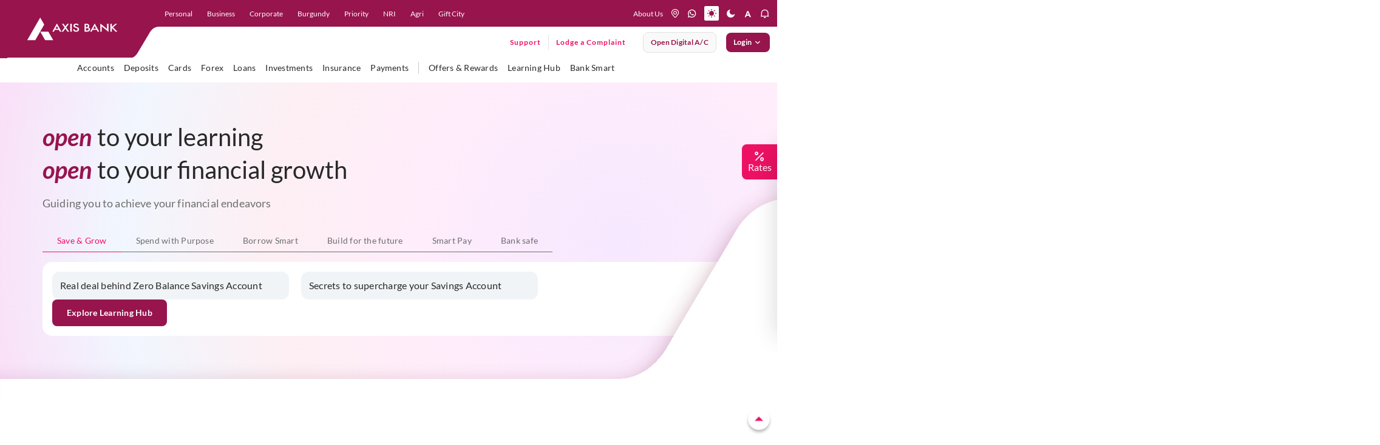

--- FILE ---
content_type: text/html
request_url: https://campaign.axisbank.com/
body_size: 367
content:
<!DOCTYPE html>
<html>
<head>
   <!-- HTML meta refresh URL redirection -->
   <meta http-equiv="refresh"
   content="0; url=https://www.axis.bank.in">
</head>
<body>
   <p>Welcome to Axis Bank!!, please visit Axis Bank's official web site for banking:
   <a href="https://www.axis.bank.in"><i>Click Here</i></a></p>
</body>
</html>

--- FILE ---
content_type: text/html; charset=utf-8
request_url: https://www.axis.bank.in/
body_size: 70654
content:
 <!DOCTYPE html> <html lang="en" class="accessibility"> <head> <title>
	Personal Banking | Internet Banking | Corporate, NRI Banking Services Online - Axis Bank
</title> <meta charset="utf-8"> <meta http-equiv="X-UA-Compatible" content="IE=edge"> <meta name="viewport" content="width=device-width, initial-scale=1.0, maximum-scale=1.0, user-scalable=no"> <link href="/assets/images/favicon.ico" type="image/ico/gif" sizes="16x16" rel="shortcut icon"> <script async src="https://assets.adobedtm.com/99ed9185474c/48d3ca71b704/launch-ba5be6edbf5b.min.js"></script> <script defer src="/assets/customjs/GTM_code.js"></script> <link href="/assets/css/firstfold.css" rel="preload" as="style"> <link href="/assets/css/firstfold.css" rel="stylesheet"> <link rel="manifest" href="/assets/push-notify/chrome/manifest.json"> <link rel="preload" as="font" href="/assets/fonts/Lato-Regular.woff2" type="font/woff2" crossorigin="anonymous"> <link rel="preload" as="font" href="/assets/fonts/Lato-Medium.woff2" type="font/woff2" crossorigin="anonymous"> <link rel="preload" as="font" href="/assets/fonts/Lato-Semibold.woff2" type="font/woff2" crossorigin="anonymous"> <link rel="preload" as="font" href="/assets/fonts/Lato-Bold.woff2" type="font/woff2" crossorigin="anonymous"> <link rel="preload" as="font" href="/assets/fonts/Lato-BoldItalic.woff2" type="font/woff2" crossorigin="anonymous"> <link rel="preload" fetchpriority="high" as="image" href="/assets/images/menucurve.svg" media="(min-width: 1199px)"> <link rel="preload" as="image" href="/assets/images/menucurve-xs.svg" media="(max-width: 1198px)"> <link fetchpriority="low" as="image" href="/images/default-source/home/webp/banner-1.webp?sfvrsn=a1365077_1" media="(min-width: 421px)"> <link fetchpriority="low" as="image" href="/images/default-source/home/webp/banner-1-m.webp" media="(max-width: 420px)"> <link href="/assets/css/vendorgrid.css" rel="stylesheet"> <link rel="preload" href="/assets/css/homepage.css" as="style"> <link rel="stylesheet" href="/assets/css/homepage.css" /> <script type="text/javascript" src="https://cookie-manager.pyxis.privybyidfy.app/cookie-banner/assets/089cbc6cb1d0/16c14923-a5d9-45b0-8530-377845358e49" defer></script> <script rel="preload" src="/assets/js/vendor/jquery-3.7.1.min.js"></script> <noscript> <style>
            [data-aos] {
                opacity: 1 !important;
                transform: none !important;
            }

            .owl-carousel {
                display: block !important;
                overflow: visible !important;
            }

                .owl-carousel .item {
                    display: inline-block !important;
                    width: 100% !important; /* Or a fixed width */
                }
        </style> </noscript> <!-- <script type="text/javascript" src="https://smart-search.senseforth.com/AxisBankMLSmartSearch/Axis_Bank_UAT/dist/loader.js"></script> --> <meta name="google-site-verification" content="N8aSIPz8W1jApC0xZJEDNz1mW1sKn-QwZOFOhS1eUrk" /> <meta name="keywords" content="personal banking, internet banking, corporate banking, nri banking, axis bank, financial services, private sector bank, india banking, axis bank india, online banking, personal finance, corporate finance, nri services, banking services online, financial solutions, axis bank services, banking in india, axis bank" />
<script type="application/ld+json">{
  "@context": "https://schema.org/",
  "@type": "BreadcrumbList",
  "itemListElement": [
    {
      "@type": "ListItem",
      "position": 1,
      "name": "Home",
      "item": "https://www.axis.bank.in"
    }
  ]
}</script>
<meta property="og:title" content="Personal Banking | Internet Banking | Corporate, NRI Banking Services Online | Axis Bank">
<meta property="og:site_name" content="AxisBank">
<meta property="og:url" content="https://www.axis.bank.in">
<meta property="og:description" content="We are third largest private sector bank in India offering entire spectrum of financial services for personal & corporate banking.">
<meta property="og:type" content="website">
<meta property="og:image" content="https://www.axis.bank.in/assets/images/logo-white.png">
<meta name="twitter:card" content="summary_large_image">
<meta name="twitter:site" content="@AxisBank">
<meta name="twitter:title" content="Personal Banking | Internet Banking | Corporate, NRI Banking Services Online | Axis Bank">
<meta name="twitter:description" content="We are third largest private sector bank in India offering entire spectrum of financial services for personal & corporate banking.">
<meta name="twitter:image" content="https://www.axis.bank.in/assets/images/logo-white.png">
<script type="application/ld+json">
{
  "@context": "https://schema.org",
  "@type": "Corporation",
  "name": "Axis Bank Limited",
  "alternateName": "Axis Bank",
  "url": "https://www.axis.bank.in",
  "logo": "https://www.axis.bank.in/assets/images/logo-white.png",
  "description": "Axis Bank is the third-largest private sector bank in India, offering a full spectrum of personal, corporate, NRI, and digital banking services.",
  "slogan": "Dil se Open",
  "foundingDate": "1993",
  "brand": {
    "@type": "Brand",
    "name": "Axis Bank"
  },
  "contactPoint": [
    {
      "@type": "ContactPoint",
      "telephone": ["1800 209 5577", "1800 103 5577"],
      "contactType": "Customer Service",
      "contactOption": "TollFree",
      "areaServed": "IN"
    },
    {
      "@type": "ContactPoint",
      "telephone": ["1860 419 5555", "1860 500 5555"],
      "contactType": "Customer Service",
      "areaServed": "IN"
    },
    {
      "@type": "ContactPoint",
      "telephone": "+91-7036165000",
      "contactType": "WhatsApp Banking"
    },
    {
      "@type": "ContactPoint",
      "telephone": ["56161600", "9951860002"],
      "contactType": "SMS Banking – Balance Inquiry",
      "description": "SMS 'BAL' to get account balance instantly."
    }
  ],
  "address": {
    "@type": "PostalAddress",
    "streetAddress": "Axis House, C-2, Wadia International Centre, Pandurang Budhkar Marg, Worli",
    "addressLocality": "Mumbai",
    "addressRegion": "Maharashtra",
    "postalCode": "400025",
    "addressCountry": "IN"
  },
  "sameAs": [
    "https://www.facebook.com/axisbank",
    "https://x.com/axisbank",
    "https://www.youtube.com/axisbank",
    "https://www.linkedin.com/company/axis-bank/",
    "https://www.instagram.com/axis_bank/"
  ]
}
</script><meta name="Generator" content="Sitefinity 14.4.8121.0 DX" /><link rel="canonical" href="https://www.axis.bank.in" /><meta name="description" content="We are third largest private sector bank in India offering entire spectrum of financial services for personal &amp; corporate banking." /></head> <body class="noJS" class="noJS"> <!-- isBot: False | UA: HealthCheck/1.0 --> <!-- Google Tag Manager (noscript) --> <noscript> <iframe src="https://www.googletagmanager.com/ns.html?id=GTM-TFJQKFG"
                height="0" width="0" style="display:none;visibility:hidden"></iframe> </noscript> <!-- End Google Tag Manager (noscript) --> <!-- Start loader  --> <!-- Start End  --> <!-- Start Header--> <header class="header"> <div class="header-container-main"> 

<div >
    <div class="sfContentBlock sf-Long-text" ><div class="header-container"><div class="hdr-logo"><button id="hamburger" type="button" aria-label="hamburger"><span></span><span></span><span></span></button><a href="/" data-eventlabel="axis logo" aria-label="User clicks on any item below on Top Nav" data-event="home_page_click" data-eventcategory="top nav" data-eventaction="top left nav - cta click"><img src="/assets/images/logo.svg" alt="Axis Bank" title="Axis Bank" data-sf-ec-immutable="" width="150" height="38" /></a>
 <div class="desk-logo-curve"><svg width="297" height="95" viewBox="0 0 297 95" xmlns="http://www.w3.org/2000/svg"><defs><clippath id="clip-unique-1"><rect width="297" height="95"></rect></clippath>
 </defs>
 <g clip-path="url(#clip-unique-1)"><path fill-rule="evenodd" clip-rule="evenodd" d="M-4.02734 0V95.9183H246.99C256.246 96.161 260.58 87.3665 260.58 87.3665C260.58 87.3665 273.038 66.6228 280.064 54.4192C286.224 43.117 296.324 44.03 296.324 44.03H332.264V0H-4.02734Z"></path></g>
 </svg>
 </div><div class="mob-logo-curve"><svg width="200" height="44" viewBox="0 0 200 44" fill="none" xmlns="http://www.w3.org/2000/svg"><path fill-rule="evenodd" clip-rule="evenodd" d="M0 5.25528e-07V44H152.922C158.11 44.002 160.057 39.6027 160.057 39.6027C160.057 39.6027 166.934 28.134 170.204 22.4252C173.479 16.7164 178.656 17.3222 178.656 17.3222H200V-1.75176e-07L0 5.25528e-07Z"></path></svg>
 </div></div><div class="nav-right xs-hide"><ul class="nav-primary"><li class="nav-item"><a href="/" tabindex="0" role="link" data-level="personal" class="nav-link" data-sf-ec-immutable="" aria-label="user clicks on Personal" data-event="home_page_click" data-eventcategory="top nav" data-eventaction="top nav - cta click" data-eventlabel="Personal">Personal</a></li><li class="nav-item"><a href="/business-banking" role="link" data-level="Business" class="nav-link" data-sf-ec-immutable="" aria-label="user clicks on Business" data-event="home_page_click" data-eventcategory="top nav" data-eventaction="top nav - cta click" data-eventlabel="Business">Business</a></li><li class="nav-item"><a href="/corporate" role="link" data-level="corporate" class="nav-link" data-sf-ec-immutable="" aria-label="user clicks on Corporate" data-event="home_page_click" data-eventcategory="top nav" data-eventaction="top nav - cta click" data-eventlabel="Corporate">Corporate</a></li><li class="nav-item"><a href="/burgundy" role="link" data-level="Burgundy" class="nav-link" data-sf-ec-immutable="" aria-label="user clicks on Burgundy" data-event="home_page_click" data-eventcategory="top nav" data-eventaction="top nav - cta click" data-eventlabel="Burgundy">Burgundy</a></li><li class="nav-item"><a href="/priority-banking-program" role="link" data-level="Priority" class="nav-link" data-sf-ec-immutable="" aria-label="user clicks on Priority" data-event="home_page_click" data-eventcategory="top nav" data-eventaction="top nav - cta click" data-eventlabel="Priority">Priority</a></li><li class="nav-item"><a href="/nri" role="link" data-level="nri" class="nav-link" data-sf-ec-immutable="" aria-label="user clicks on NRI" data-event="home_page_click" data-eventcategory="top nav" data-eventaction="top nav - cta click" data-eventlabel="NRI">NRI</a></li><li class="nav-item"><a href="/agri-and-rural" role="link" data-level="agri" class="nav-link" data-sf-ec-immutable="" aria-label="user clicks on Agri" data-event="home_page_click" data-eventcategory="top nav" data-eventaction="top nav - cta click" data-eventlabel="Agri">Agri</a>
 </li><li class="nav-item"><a href="/ibu-gift-city" role="link" data-level="Gift City" class="nav-link" data-sf-ec-immutable="" aria-label="user clicks on Gift City" data-event="home_page_click" data-eventcategory="top nav" data-eventaction="top nav - cta click" data-eventlabel="Gift City">Gift
 City</a></li></ul><div class="nav-secondary"><a href="/about-us" class="about-us-link" data-sf-ec-immutable="" aria-label="User clicks on help" data-event="home_page_click" data-eventcategory="top nav" data-eventaction="top right nav - cta click" data-eventlabel="about us">About Us</a>
 <ul class="hdr-nav-list"><!-- <li class="nav-item xs-hide about"></li> -->
 <li class="nav-item dropdown lang-dropdown"><select class="singleselect" aria-label="language select here"><option value="Eng" selected="selected" aria-label="user clicks on language change drop down" data-event="home_page_click" data-eventcategory="top nav" data-eventaction="top right nav - cta click" data-eventlabel="language dropdown">Eng
 </option>
 <option value="हिंदी" aria-label="user clicks on language change drop down" data-event="home_page_click" data-eventcategory="top nav" data-eventaction="top right nav - cta click" data-eventlabel="language dropdown">हिंदी
 </option>
 </select>
 </li></ul><ul class="hdr-nav-list icon-nav-list"><li class="nav-item"><a href="https://branch.axis.bank.in/" aria-label="location" title="location" class="nav-link" data-sf-ec-immutable=""><em class="icon icon-location"></em></a></li><li class="nav-item"><a href="https://application.axis.bank.in/Webforms/Whatsappbanking/Whatsappbanking.aspx?cta=homepage-navigation-whatsapp-banking&amp;_gl=1*setdx6*_gcl_au*MTE4ODcyODIyMC4xNzUxNDM4MDY5*_ga*OTUyODI2NTMzLjE3MzU4ODQwMTc.*_ga_CH41PE7401*czE3NTI1NTk5MjgkbzUyNCRnMSR0MTc1MjU2NDM4OCRqMTEkbDAkaDU1NzE1NDU0Ng.." aria-label="whatsapp" title="whatsapp" class="nav-link" data-sf-ec-immutable=""><em class="icon icon-whatsapp"></em></a></li><li class="nav-item"><a href="#" aria-label="light mode" title="light mode" class="mode-change light nav-link active" data-sf-ec-immutable=""><em class="icon icon-light"></em></a></li><li class="nav-item"><a href="#" aria-label="dark mode" title="dark mode" class="mode-change dark nav-link" data-sf-ec-immutable=""><em class="icon icon-dark"></em></a>
 </li><li class="nav-item dd-resize"><a href="#" aria-label="font resize" title="font resize" class="nav-link" data-sf-ec-immutable=""><em class="icon icon-a-normal"></em></a>
 <div class="dd-font-resize"><ul><li class="nav-item nav-font"><a href="#" role="button" aria-label="font resize Decrease" title="font Minus" class="resizer link fontScaler font-minus minusOne" data-sf-ec-immutable=""><em class="icon icon-a-minus"></em></a></li><li class="nav-item nav-font"><a href="#" role="button" aria-label="font resize Increase" title="font Reset" class="resizer link fontScaler font-reset resetOne" data-sf-ec-immutable=""><em class="icon icon-a-normal"></em></a></li><li class="nav-item nav-font"><a href="#" role="button" aria-label="font resize Normal" title="font Plus" class="resizer link fontScaler font-plus plusOne" data-sf-ec-immutable=""><em class="icon icon-a-plus"></em></a></li></ul></div></li><li class="nav-item notification-link"><a href="#" aria-label="notification" title="notification" class="nav-link" data-sf-ec-immutable=""><em class="icon icon-notification"></em></a>
 <div class="notification-menu"><ul class="notification-list"><li class="notification-item img-notif"><a href="https://maximus.axis.bank.in/external/customer/login/?product=personal&amp;utm_source=loans-product-page&amp;utm_medium=website&amp;utm_campaign=mlp-ipl-product-banner-applynow&amp;_gl=1*1s58l1h*_gcl_au*MTYzMjQyNDkyNS4xNzMzOTE0OTcw*_ga*MTYwMjY3Nzg2MS4xNzMzOTc1MjU2*_ga_CH41PE7401*MTczOTg1ODA4Ni4xODkuMC4xNzM5ODU4MDg2LjYwLjAuMA"><img src="[data-uri]" data-lazy-src="https://s7ap1.scene7.com/is/image/Targetaxisbank/PL_NotBot_Nov23_293x122" loading="lazy" class="at-element-click-tracking lazy-img" data-sf-ec-immutable="" /></a>
 </li><li class="notification-item img-notif"><a href="https://web.axis.bank.in/DigitalChannel/WebForm/?index6&amp;utm_medium=neoproduct&amp;utm_campaign=ccneo&amp;utm_source=website&amp;axisreferralcode=neoproduct"><img src="[data-uri]" data-lazy-src="https://s7ap1.scene7.com/is/image/Targetaxisbank/ETBNeo_July25_Note_293x122" class="at-element-click-tracking lazy-img" loading="lazy" data-sf-ec-immutable="" /></a>
 </li><li class="notification-item content-notif"><div class="notification-icon"><img src="[data-uri]" data-lazy-src="/images/default-source/mega-menu/axis-icon-circle.png?sfvrsn=8f3f1de5_1" height="32" class="notif-icon lazy-img" width="32" alt="Axis Icon" data-sf-ec-immutable="" /></div><div class="notification-text"><p class="notification-title">Axis Bank is now on WhatsApp !</p><p class="notification-sub-title">Send us a 'Hi' on 7036165000 for all your banking needs</p><a href="https://application.axis.bank.in/Webforms/Whatsappbanking/Whatsappbanking.aspx?cta=-product-page-banner-sign-up-whatsapp-banking&amp;_gl=1*1liv8pn*_gcl_au*MTkwNzU3NzczNy4xNzQzNjU3NDc5*_ga*NTUwMjE0MjU1LjE3NDM2NTc0ODA.*_ga_CH41PE7401*czE3NDc2NDE2MzYkbzM0JGcxJHQxNzQ3NjQxNjU5JGozNyRsMCRoMjEyMjY0NzI1OCRkdGRVakhscnVQQUpfVnRmU1Bha3JfVkNOd2lHWmdDT1ZfZw.." class="link-more link-btn" data-sf-ec-immutable="">SIGN-UP</a>
 </div></li></ul></div></li></ul></div><div class="nav-ternary xs-hide"><div class="ff-search-wrapper"></div><ul class="main-nav-list"><li class="support-lodge-wrap"><div class="support-link-wrap"><a href="https://application.axis.bank.in/webforms/axis-support/index.aspx?cta=axis-support-header" title="Support" class="link-btn support-link" data-sf-ec-immutable="">Support</a></div><div class="lodge-link-wrap"><a href="https://application.axis.bank.in/webforms/axis-support/index.aspx?complaintpopup=y" title="" class="link-btn lodge-comp-link" data-sf-ec-immutable="" target="_blank">Lodge a Complaint</a></div></li><li class="btn-li"><a href="https://leap.axis.bank.in/?utm_source=website&amp;utm_medium=website-megamenu&amp;utm_cta=homepage-placeholder" target=" _blank" contenteditable="false" class="btn btn-secondary open-digital-btn" aria-label="User clicks on open digital account" data-event="home_page_click" data-eventcategory="top nav" data-eventaction="top right nav - cta click" data-eventlabel="open digital account" data-sf-ec-immutable="">Open digital A/C </a></li><li class="btn-li login"><button id="btnLogin" type="button" contenteditable="false" class="btn btn-primary btnLogin">Login <span class="icon-rightarrow"></span></button><div class="accord-wrap"><ul class="accord-list"><li class="accord-item"><button><p class="accord-title">Internet Banking</p><span class="icon icon-accord-arrow"></span></button><div class="accord-content" style="display:none;"><div class="inner-cont"><div class="cont-wrap"><span class="menu-text">Personal</span>
 <div class="btn-wrap"><a href="https://omni.axis.bank.in/axisretailbanking/" title="Login" class="btn btn-primary" data-sf-ec-immutable="">Login</a><a href="https://omni.axis.bank.in/axisretailbanking/#/99/DEEPLINK/APPREGI/c3ViTW9kdWxlPXJlZ2lzdGVyJmlzRGVlcExpbms9dHJ1ZQ=" title="Register" class="btn btn-secondary" data-sf-ec-immutable="">Register</a></div></div><div class="cont-wrap"><em class="menu-text">neo for corporates
                                                <span class="nwBlinktxt">New</span>
 </em>
 <div class="btn-wrap"><a href="https://nfc.axis.bank.in/pre-login-interim" title="Login" class="btn btn-primary" data-sf-ec-immutable="">Login</a>
 </div><div class="cont-wrap"><em class="menu-text">neo for business

                                                </em>
 <div class="btn-wrap"><a href="https://neo.axis.bank.in/login/customer" title="Login" class="btn btn-primary" data-sf-ec-immutable="">Login</a><a href="https://neo.axis.bank.in/axis-onboarding" title="Register" class="btn btn-secondary" data-sf-ec-immutable="">Register</a></div><a tabindex="0" class="section-desc-small" data-sf-ec-immutable="">For Sole Props and
                                                    individuals with CA <span class="nwBlinktxt txt-sm">New</span></a>
 </div><div class="cont-wrap"><span class="menu-text">IBU GIFT city retail </span>
 <div class="btn-wrap"><a href="https://giftcity.axis.bank.in/axisibunetbanking/" title="Login" class="btn btn-primary" data-sf-ec-immutable="">Login</a></div></div><div class="cont-wrap"><span class="menu-text">IBU GIFT city corporate
                                                </span>
 <div class="btn-wrap"><a href="https://corpgiftcity.axis.bank.in/pre-login" title="Login" class="btn btn-primary" data-sf-ec-immutable="">Login</a></div></div></div></div></div></li><li class="accord-item"><button><p class="accord-title">Mobile Banking</p><span class="icon icon-accord-arrow"></span></button><div class="accord-content"><div class="inner-cont"><div class="cont-wrap with-img"><img src="[data-uri]" data-lazy-src="/images/default-source/default-album/open-app-qr-mob.png?sfvrsn=e1cc09c_1" loading="lazy" class="imgBr lazy-img" sfref="[images%7COpenAccessDataProvider]dec788fd-54db-48ec-8510-84277390e48d" data-sf-ec-immutable="" /><span class="menu-text">Explore 250+ banking
                                                services on Axis Mobile App <br />Scan to Download</span>

 </div><div class="cont-wrap"><a href="https://axisbank.onelink.me/967567770?pid=Websitebanner_dwlink_loginmenu&amp;c=Websitebanner_dwlink_loginmenu&amp;af_dp=axisbank://axis.com/NEWDASH&amp;utm_source=login-menu&amp;utm_medium=website-banner" title="Paypro" data-sf-ec-immutable=""><span class="menu-text">Click to
                                                    download Axis Mobile App open</span></a>

 </div><div class="cont-wrap"><a href="/bank-smart/open-by-axis-bank" title="Paypro" data-sf-ec-immutable=""><span class="menu-text">Click to
                                                    explore Axis Mobile App open</span></a>

 </div></div></div></li><li class="accord-item"><button><p class="accord-title">CMS and Payment Solution</p><span class="icon icon-accord-arrow"></span></button><div class="accord-content"><div class="inner-cont"><div class="cont-wrap"><a href="https://paypro.axis.bank.in/corporateWeb/" title="Paypro"><span class="menu-text" data-sf-ec-immutable="">Paypro</span></a>

 </div></div></div></li><li class="accord-item"><button><p class="accord-title">Cards</p><span class="icon icon-accord-arrow"></span></button><div class="accord-content"><div class="inner-cont"><div class="cont-wrap"><a href="https://prepaidcards.axis.bank.in/AxisPortalWeb/" title="Multi-Currency Forex Card" data-sf-ec-immutable=""><span class="menu-text">Multi-Currency Forex Card</span></a>

 </div><div class="cont-wrap"><a href="https://omni.axis.bank.in/axisretailbanking/" title="Credit Card Login" data-sf-ec-immutable=""><span class="menu-text">Credit Card
                                                    Login</span></a>

 </div><div class="cont-wrap"><a href="https://prepaid-customer.axis.bank.in/customerportal/#/axis-login" title="Prepaid Cards" data-sf-ec-immutable=""><span class="menu-text">Prepaid Cards</span></a>

 </div><div class="cont-wrap"><a href="https://transitprepaid.axis.bank.in/#/login/" title="Transit Cards" data-sf-ec-immutable=""><span class="menu-text">Transit Cards</span></a>

 </div></div></div></li><!-- <li class="accord-item"><button>
                                    <p class="accord-title"><a href="https://straight2axis.axis.bank.in/CorporatePortal/login" title="Power Access" data-sf-ec-immutable=""><span class="menu-text">Power Access</span></a></p><span class="icon icon-accord-arrow"></span>
                                </button><div class="accord-content">
                                    <div class="inner-cont">
                                        <div class="cont-wrap"><a href="https://straight2axis.axis.bank.in/CorporatePortal/login" title="Power Access" data-sf-ec-immutable=""><span class="menu-text">Power Access</span></a>

                                        </div>
                                    </div>
                                </div> 
                            </li> -->
 <li class="accord-item"><button><p class="accord-title">Remit Money</p><span class="icon icon-accord-arrow"></span></button><div class="accord-content"><div class="inner-cont"><div class="cont-wrap"><a href="https://www.remitmoney.com/" title="Remit Money" data-sf-ec-immutable=""><span class="menu-text">Remit Money</span></a>

 </div><div class="cont-wrap"><a href="https://www.remitmoney.com/signup" title="Register" data-sf-ec-immutable=""><span class="menu-text">Register</span></a>

 </div></div></div></li><li class="accord-item"><button><p class="accord-title">EDGE REWARDS</p><span class="icon icon-accord-arrow"></span></button><div class="accord-content"><div class="inner-cont"><div class="cont-wrap"><a href="https://edgerewards.axis.bank.in" title="Register" data-sf-ec-immutable=""><span class="menu-text">EDGE
 REWARDS</span></a>

 </div></div></div></li><li class="accord-item"><button><p class="accord-title">FASTag</p><span class="icon icon-accord-arrow"></span></button><div class="accord-content"><div class="inner-cont"><div class="cont-wrap"><a href="https://fastag.axis.bank.in/CEBAWEB/default.aspx" title="Retail" data-sf-ec-immutable=""><span class="menu-text">Retail</span></a>

 </div><div class="cont-wrap"><a href="https://fastag.axis.bank.in/CEBAWEB/default.aspx" title="Corporate" data-sf-ec-immutable=""><span class="menu-text">Corporate</span></a>

 </div></div></div></li></ul></div></li></ul></div></div><div class="nav-right-xs"><ul class="hdr-nav-list dev-hdr-nav-list"><li class="nav-item notification-link"><a href="#" aria-label="notification" title="notification" class="nav-link" data-sf-ec-immutable=""><em class="icon icon-notification"></em></a>
 <div class="notification-menu"><ul class="notification-list"><li class="notification-item img-notif"><a href="https://maximus.axis.bank.in/external/customer/login/?product=personal&amp;utm_source=loans-product-page&amp;utm_medium=website&amp;utm_campaign=mlp-ipl-product-banner-applynow&amp;_gl=1*1s58l1h*_gcl_au*MTYzMjQyNDkyNS4xNzMzOTE0OTcw*_ga*MTYwMjY3Nzg2MS4xNzMzOTc1MjU2*_ga_CH41PE7401*MTczOTg1ODA4Ni4xODkuMC4xNzM5ODU4MDg2LjYwLjAuMA"><img src="[data-uri]" data-lazy-src="https://s7ap1.scene7.com/is/image/Targetaxisbank/PL_NotBot_Nov23_293x122" class="at-element-click-tracking lazy-img" loading="lazy" "="" data-sf-ec-immutable="" /></a>
 </li><li class=" notification-item img-notif"><a href="https://web.axis.bank.in/DigitalChannel/WebForm/?index6&amp;utm_medium=neoproduct&amp;utm_campaign=ccneo&amp;utm_source=website&amp;axisreferralcode=neoproduct"><img src="[data-uri]" data-lazy-src="https://s7ap1.scene7.com/is/image/Targetaxisbank/ETBNeo_July25_Note_293x122" class="at-element-click-tracking lazy-img" loading="lazy" data-sf-ec-immutable="" /></a>
 </li><li class="notification-item content-notif"><div class="notification-icon"><a href="" data-sf-ec-immutable=""></a><a href="https://web.axis.bank.in/DigitalChannel/WebForm/?index6&amp;utm_medium=neoproduct&amp;utm_campaign=ccneo&amp;utm_source=website&amp;axisreferralcode=neoproduct"><img src="[data-uri]" data-lazy-src="/images/default-source/mega-menu/axis-icon-circle.png?sfvrsn=8f3f1de5_1" height="32" loading="lazy" class="notif-icon lazy-img" width="32" alt="Axis Icon" data-sf-ec-immutable="" /></a></div><div class="notification-text"><p class="notification-title">Axis Bank is now on WhatsApp !</p><p class="notification-sub-title">Send us a 'Hi' on 7036165000 for all your banking needs</p><a href="https://application.axis.bank.in/Webforms/Whatsappbanking/Whatsappbanking.aspx?cta=-product-page-banner-sign-up-whatsapp-banking&amp;_gl=1*1liv8pn*_gcl_au*MTkwNzU3NzczNy4xNzQzNjU3NDc5*_ga*NTUwMjE0MjU1LjE3NDM2NTc0ODA.*_ga_CH41PE7401*czE3NDc2NDE2MzYkbzM0JGcxJHQxNzQ3NjQxNjU5JGozNyRsMCRoMjEyMjY0NzI1OCRkdGRVakhscnVQQUpfVnRmU1Bha3JfVkNOd2lHWmdDT1ZfZw" class="link-more link-btn" data-sf-ec-immutable="" target="_blank">SIGN-UP</a>
 </div></li></ul></div></li><li class="nav-item" id="mob_search_icon"><a href="javascript:handleSearch();" aria-label="search" title="search" class="nav-link" data-event="home_page_click" data-eventcategory="top nav" data-eventaction="top right nav - cta click" data-eventlabel="icons - search" data-sf-ec-immutable=""><em class="icon icon-search"></em></a>
 <div class="ff-search-wrapper"></div></li><li class="nav-item"><a href="https://application.axis.bank.in/Webforms/Whatsappbanking/Whatsappbanking.aspx?cta=homepage-navigation-whatsapp-banking" aria-label="whatsapp" title="whatsapp" class="nav-link" data-sf-ec-immutable="" data-event="home_page_click" data-eventcategory="top nav" data-eventaction="top right nav - cta click" data-eventlabel="icons - whatsapp"><em class="icon icon-whatsapp"></em></a></li><li class="support-lodge-wrap"><div class="support-link-wrap"><a a="" href="https://application.axis.bank.in/webforms/axis-support/index.aspx?cta=axis-support-header" title="Support" class="link-btn support-link" data-sf-ec-immutable="">Support</a></div></li><li class="btn-li login"><button id="btnLogin" type="button" contenteditable="false" class="btn btn-primary btnLogin" aria-label="User clicks on Login" data-event="home_page_click" data-eventcategory="top nav" data-eventaction="top right nav - cta click" data-eventlabel="login">Login
 </button><div class="accord-wrap"><ul class="accord-list"><li class="accord-item"><button><p class="accord-title">Internet Banking</p><span class="icon icon-accord-arrow"></span></button><div class="accord-content" style="display:none;"><div class="inner-cont"><div class="cont-wrap"><span class="menu-text">Personal</span>
 <div class="btn-wrap"><a href="https://omni.axis.bank.in/axisretailbanking/" title="Login" class="btn btn-primary" data-sf-ec-immutable="">Login</a><a href="https://omni.axis.bank.in/axisretailbanking/#/99/DEEPLINK/APPREGI/c3ViTW9kdWxlPXJlZ2lzdGVyJmlzRGVlcExpbms9dHJ1ZQ=" title="Register" class="btn btn-secondary" data-sf-ec-immutable="">Register</a></div></div><div class="cont-wrap"><em class="menu-text">neo for corporates <span class="nwBlinktxt txt-sm">New</span></em>
 <div class="btn-wrap"><a href="https://nfc.axis.bank.in/pre-login-interim" title="Login" class="btn btn-primary" data-sf-ec-immutable="">Login</a>
 </div><div class="cont-wrap"><em class="menu-text">neo for business</em>
 <div class="btn-wrap"><a href="https://neo.axis.bank.in/login/customer" title="Login" class="btn btn-primary" data-sf-ec-immutable="">Login</a><a href="https://neo.axis.bank.in/axis-onboarding" title="Register" class="btn btn-secondary" data-sf-ec-immutable="">Register</a></div><a tabindex="0" class="section-desc-small" data-sf-ec-immutable="">For Sole Props and
                                                individuals with CA <span class="nwBlinktxt txt-sm">New</span></a>
 </div><div class="cont-wrap"><span class="menu-text">IBU GIFT city retail </span>
 <div class="btn-wrap"><a href="https://giftcity.axis.bank.in/axisibunetbanking/" title="Login" class="btn btn-primary" data-sf-ec-immutable="">Login</a></div></div><div class="cont-wrap"><span class="menu-text">IBU GIFT city corporate </span>
 <div class="btn-wrap"><a href="https://corpgiftcity.axis.bank.in/pre-login" title="Login" class="btn btn-primary" data-sf-ec-immutable="">Login</a></div></div></div></div></div></li><li class="accord-item"><button><p class="accord-title">Mobile Banking</p><span class="icon icon-accord-arrow"></span></button><div class="accord-content"><div class="inner-cont"><div class="cont-wrap"><img src="[data-uri]" data-lazy-src="/images/default-source/default-album/open-app-qr-mob.png?sfvrsn=e1cc09c_1" loading="lazy" class="imgBr lazy-img" data-sf-ec-immutable="" /><span class="menu-text">Explore 250+ banking
                                            services on Axis Mobile App <br />Scan to Download</span>

 </div><div class="cont-wrap"><a href="https://axisbank.onelink.me/967567770?pid=Websitebanner_dwlink_loginmenu&amp;c=Websitebanner_dwlink_loginmenu&amp;af_dp=axisbank://axis.com/NEWDASH&amp;utm_source=login-menu&amp;utm_medium=website-banner" title="Paypro" data-sf-ec-immutable=""><span class="menu-text">Click to
                                                download Axis Mobile App open</span></a>

 </div><div class="cont-wrap"><a href="/bank-smart/open-by-axis-bank" title="Paypro" data-sf-ec-immutable=""><span class="menu-text">Click to
                                                explore Axis Mobile App open</span></a>

 </div></div></div></li><li class="accord-item"><button><p class="accord-title">CMS and Payment Solution</p><span class="icon icon-accord-arrow"></span></button><div class="accord-content"><div class="inner-cont"><div class="cont-wrap"><a href="https://paypro.axis.bank.in/corporateWeb/" title="Paypro"><span class="menu-text" data-sf-ec-immutable="">Paypro</span></a>

 </div></div></div></li><li class="accord-item"><button><p class="accord-title">Cards</p><span class="icon icon-accord-arrow"></span></button><div class="accord-content"><div class="inner-cont"><div class="cont-wrap"><a href="https://prepaidcards.axis.bank.in/AxisPortalWeb/" title="Multi-Currency Forex Card" data-sf-ec-immutable=""><span class="menu-text">Multi-Currency Forex Card</span></a>

 </div><div class="cont-wrap"><a href="https://omni.axis.bank.in/axisretailbanking/" title="Credit Card Login" data-sf-ec-immutable=""><span class="menu-text">Credit Card
                                                Login</span></a>

 </div><div class="cont-wrap"><a href="https://prepaid-customer.axis.bank.in/customerportal/#/axis-login" title="Prepaid Cards" data-sf-ec-immutable=""><span class="menu-text">Prepaid Cards</span></a>

 </div><div class="cont-wrap"><a href="https://transitprepaid.axis.bank.in/#/login" title="Transit Cards" data-sf-ec-immutable=""><span class="menu-text">Transit Cards</span></a>

 </div></div></div></li><!-- <li class="accord-item"><button>
                                <p class="accord-title">Power Access</p><span class="icon icon-accord-arrow"></span>
                            </button>
                            <div class="accord-content">
                                <div class="inner-cont">
                                    <div class="cont-wrap"><a href="https://straight2axis.axis.bank.in/CorporatePortal/login" title="Power Access" data-sf-ec-immutable=""><span class="menu-text">Power
                                                Access</span></a>

                                    </div>
                                </div>
                            </div>
                        </li> -->
 <li class="accord-item"><button><p class="accord-title">Remit Money</p><span class="icon icon-accord-arrow"></span></button><div class="accord-content"><div class="inner-cont"><div class="cont-wrap"><a href="https://www.remitmoney.com/" title="Remit Money" data-sf-ec-immutable=""><span class="menu-text">Remit Money</span></a>

 </div><div class="cont-wrap"><a href="https://www.remitmoney.com/signup" title="Register" data-sf-ec-immutable=""><span class="menu-text">Register</span></a>

 </div></div></div></li><li class="accord-item"><button><p class="accord-title">EDGE REWARDS</p><span class="icon icon-accord-arrow"></span></button><div class="accord-content"><div class="inner-cont"><div class="cont-wrap"><a href="https://edgerewards.axis.bank.in" title="Register" data-sf-ec-immutable=""><span class="menu-text">EDGE REWARDS</span></a>

 </div></div></div></li><li class="accord-item"><button><p class="accord-title">FASTag</p><span class="icon icon-accord-arrow"></span></button><div class="accord-content"><div class="inner-cont"><div class="cont-wrap"><a href="https://fastag.axis.bank.in/CEBAWEB/default.aspx" title="Retail" data-sf-ec-immutable=""><span class="menu-text">Retail</span></a>

 </div><div class="cont-wrap"><a href="https://fastag.axis.bank.in/CEBAWEB/default.aspx" title="Corporate" data-sf-ec-immutable=""><span class="menu-text">Corporate</span></a>

 </div></div></div></li></ul></div></li></ul></div></div></div>
</div>
 </div> <div class="nav-level1"> 

<div >
    <div class="sfContentBlock sf-Long-text" ><a href="#" class="offcanvas-logo lg-hide"><img loading="lazy" src="[data-uri]" data-lazy-src="/assets/images/axis-bank-mob.svg" data-normal="/assets/images/axis-bank-mob.svg" data-dark="/assets/images/axis-bank-mob-dark.svg" alt="Axis Bank" title="Axis Bank" class="darkImg lazy-img" width="121" height="31" data-sf-ec-immutable="" /></a>
<div class="nav-primary-main"><ul class="nav-primary"><li class="nav-item"><a href="/" data-level="personal" class="nav-link active" data-sf-ec-immutable="">Personal</a></li><li class="nav-item"><a href="/business-banking" data-level="Business" class="nav-link" data-sf-ec-immutable="">Business</a></li><li class="nav-item"><a href="/corporate" data-level="corporate" class="nav-link" data-sf-ec-immutable="">Corporate</a></li><li class="nav-item"><a href="/burgundy" data-level="burgundy" class="nav-link" data-sf-ec-immutable="">Burgundy</a></li><li class="nav-item"><a href="/priority-banking-program" data-level="priority" class="nav-link" data-sf-ec-immutable="">Priority</a></li><li class="nav-item"><a href="/nri" data-level="nri" class="nav-link" data-sf-ec-immutable="">NRI</a></li><li class="nav-item"><a href="/agri-and-rural" data-level="agri" class="nav-link" data-sf-ec-immutable="">Agri</a></li><li class="nav-item"><a href="/Ibu-gift-city" data-level="gift city" class="nav-link" data-sf-ec-immutable="">Gift City</a></li></ul></div></div>
</div> 

<div >
    <div class="sfContentBlock sf-Long-text" ><div class="search-container-Mob"></div></div>
</div> <div class="navigationmenu"> 

<div >
    <div class="sfContentBlock sf-Long-text" ><div id="personal" class="mainLevelItem active"><ul class="nav-list"><li class="nav-item megadd"><span class="drop-arrow icon-rightarrow"></span><a href="/accounts" class="nav-link" data-sf-ec-immutable="" aria-label="user hovers on accounts" data-event="home_page_click" data-eventcategory="hover menu" data-eventaction="mega nav hover" data-eventlabel="accounts">Accounts</a>
 <div class="dropdown-menu"><div class="lg-hide mb-firstMenu"><span class="drop-back-icn icon-rightarrow"></span><a href="/accounts" data-eventlabel="accounts" aria-label="user hovers on accounts" data-event="home_page_click" class="dd-back" data-eventcategory="hover menu" data-eventaction="mega nav hover">Accounts </a></div><div class="tabbed-content tabs-side"><div class="tabs"><ul><li><a href="/accounts/digital-savings-account" data-eventlabel="Digital Savings Account" aria-label="user clicks on Digital Savings Account" data-event="home_page_click" title="Digital Savings Account" data-eventcategory="open nav" class="menuitem active" data-eventaction="open nav click" data-sf-ec-immutable="">Digital Savings Account</a></li><li><a href="/accounts/savings-account" data-eventlabel="Savings Account" aria-label="user clicks on Savings Account" data-event="home_page_click" title="Savings Account" data-eventcategory="open nav" class="menuitem" data-eventaction="open nav click" data-sf-ec-immutable="">Savings Account</a></li><li><a href="/accounts/salary-account/digital-salary-account" data-eventlabel="Digital Salary Account" aria-label="user clicks on Digital Salary Account" data-event="home_page_click" title="Digital Salary Account" data-eventcategory="open nav" class="menuitem" data-eventaction="open nav click" data-sf-ec-immutable="">Digital Salary Account</a>
 </li><li><a href="/accounts/salary-account" data-eventlabel="Salary Account" aria-label="user clicks on Salary Account" data-event="home_page_click" title="Salary Account" data-eventcategory="open nav" class="menuitem" data-eventaction="open nav click" data-sf-ec-immutable="">Salary
 Account</a></li><li><a href="/business-banking/digital-current-account" data-eventlabel="Digital Current Account" aria-label="user clicks on Digital Current Account" data-event="home_page_click" title="Digital Current Account" data-eventcategory="open nav" class="menuitem" data-eventaction="open nav click" data-sf-ec-immutable="">Digital Current
                                    Account</a></li><li><a href="/business-banking/current-account" data-eventlabel="Current Account" aria-label="user clicks on Current Account" data-event="home_page_click" title="Current Account" data-eventcategory="open nav" class="menuitem" data-eventaction="open nav click" data-sf-ec-immutable="">Current
 Account</a></li><li><a href="/accounts/savings-account/trust-ngo-institutional-savings-account" data-eventlabel="Trust NGO Institutional Savings Account" aria-label="user clicks on Trust NGO Savings Account" data-event="home_page_click" title="Trust NGO Institutional Savings Account" data-eventcategory="open nav" class="menuitem" data-eventaction="open nav click" data-sf-ec-immutable="">Trust NGO
                                    Institutional Savings Account</a></li><li><a href="/accounts/safe-deposit-locker" data-eventlabel="Safe Deposit Locker" aria-label="user clicks on Safe Deposit Locker" data-event="home_page_click" title="Safe Deposit Locker" data-eventcategory="open nav" class="menuitem" data-eventaction="open nav click" data-sf-ec-immutable="">Safe Deposit Locker</a>
 </li><li><a href="/accounts/safe-custody" data-eventlabel="Safe Custody" aria-label="user clicks on Safe Custody" data-event="home_page_click" title="Safe Custody" data-eventcategory="open nav" class="menuitem" data-eventaction="open nav click" data-sf-ec-immutable="">Safe Custody</a></li><li><a href="/accounts/pension-disbursement-account" data-eventlabel="Pension Disbursement Account" aria-label="user clicks on Pension Disbursement Account" data-event="home_page_click" title="Pension Disbursement Account" data-eventcategory="open nav" class="menuitem" data-eventaction="open nav click" data-sf-ec-immutable="">Pension Disbursement Account</a></li><li><a href="/accounts/pradhan-mantri-jan-dhan-yojana-pmjdy" data-eventlabel="PMJDY" aria-label="user clicks on PMJDY" data-event="home_page_click" title="PMJDY" data-eventcategory="open nav" class="menuitem" data-eventaction="open nav click" data-sf-ec-immutable="">PMJDY</a>
 </li><li><a href="/silver-linings-program?cta=homepage-main-menu-silver-linings-program" data-eventlabel="Silver Linings Program" aria-label="user clicks on Silver Linings Program" data-event="home_page_click" title="Silver Linings Program" data-eventcategory="open nav" class="menuitem" data-eventaction="open nav click" data-sf-ec-immutable="">Silver Linings Program</a>
 </li><li><a href="/doctors-program" data-eventlabel="Doctors Banking Program" aria-label="user clicks on Doctors Banking Program" data-event="home_page_click" title="Doctors Banking Program" data-eventcategory="open nav" class="menuitem" data-eventaction="open nav click" data-sf-ec-immutable="">Doctors Banking
                                    Program</a>
 </li><li><a href="/young-sparks-banking-program" data-eventlabel="Young sparks program " aria-label="user clicks on Young sparks program " data-event="home_page_click" title="Young sparks program " data-eventcategory="open nav" class="menuitem" data-eventaction="open nav click" data-sf-ec-immutable="">Young sparks program </a>
 </li><li><a href="/self-employed-banking-program" data-eventlabel="Self Employed Banking Program " aria-label="user clicks on Self Employed Banking Program " data-event="home_page_click" title="Self Employed Banking Program " data-eventcategory="open nav" class="menuitem" data-eventaction="open nav click" data-sf-ec-immutable="">Self Employed Banking Program</a>
 </li></ul></div><div class="menuItemContent active"><a href="/accounts/digital-savings-account" data-eventlabel="Digital Savings Account" aria-label="user clicks on Digital Savings Account" data-event="home_page_click" class="menuItem-link lg-hide" data-eventcategory="open nav" data-eventaction="open nav click" data-sf-ec-immutable="">Digital Savings Account</a>
 <div class="item-content"><div class="dd-level2"><div class="innerLeftCol"><div class="list-inline filter-list filter-radio-list"><label for="lifestyle" class="radio-label active"><input id="lifestyle" type="radio" name="digitalSavingsAccFilter" tabindex="0" aria-selected="false" aria-label="Lifestyle" title="Lifestyle" class="filter-radio" checked="checked" />Lifestyle
 </label>
 <label for="premium" class="radio-label">
 <input id="premium" type="radio" name="digitalSavingsAccFilter" tabindex="0" aria-selected="false" aria-label="Premium" title="Premium" class="filter-radio" />Premium
 </label>
 <label for="dedicatedRM" class="radio-label">
 <input id="dedicatedRM" type="radio" name="digitalSavingsAccFilter" tabindex="0" aria-selected="false" aria-label="Dedicated RM" title="Dedicated RM" class="filter-radio" />Dedicated RM
                                        </label>
 <label for="zeroBalance" class="radio-label">
 <input id="zeroBalance" type="radio" name="digitalSavingsAccFilter" tabindex="0" aria-selected="true" aria-label="Zero Balance" title="Zero Balance" class="filter-radio" />Zero Balance
                                        </label>
 </div><!-- <ul class="list-inline filter-list">
                                        <li><a href="#" title="Lifestyle" class="filtertab active" data-sf-ec-immutable="">Lifestyle</a></li>
                                        <li><a href="#" title="Premium" class="filtertab" data-sf-ec-immutable="">Premium</a></li>
                                        <li><a href="#" title="Dedicated RM" class="filtertab" data-sf-ec-immutable="">Dedicated RM</a></li>
                                        <li><a href="#" title="Zero Balance" class="filtertab" data-sf-ec-immutable="">Zero Balance</a></li>
                                    </ul> -->
 <div class="header-dividertop"></div><div class="row"><div class="filter-list-item-container"><div class="filter-list-item active"><a href="/accounts/savings-account/easy-access-digital-savings-account" title="" class="card-column" data-sf-ec-immutable=""><div class="card"><p class="card-title"><span class="strong">Easy Access</span>
 Digital Savings Account</p></div></a>
 <a href="/accounts/savings-account/priority-digital-savings-account" title="" class="card-column" data-sf-ec-immutable="">
 <div class="card"><p class="card-title"><span class="strong">Priority</span>
 Digital Savings Account</p></div></a>

 <a href="/accounts/savings-account/burgundy-digital-savings-account" title="Burgundy Digital Savings Account" class="card-column" data-sf-ec-immutable="">
 <div class="card"><p class="card-title"><span class="strong">Burgundy
 </span> Digital Savings Account</p></div></a>
 <a href="/accounts/savings-account/liberty-digital-savings-account" title="" class="card-column" data-sf-ec-immutable="">
 <div class="card"><p class="card-title"><span class="strong">Liberty
 </span> Digital Savings Account</p></div></a>
 <a href="/accounts/savings-account/prestige-digital-savings-account" title="" class="card-column" data-sf-ec-immutable="">
 <div class="card"><p class="card-title"><span class="strong">Prestige
 </span> Digital Savings Account</p></div></a>
 <a href="/accounts/savings-account/amaze-zero-balance-savings-account" title="" class="card-column" data-sf-ec-immutable="">
 <div class="card"><p class="card-title"><span class="strong">Amaze
 </span>Zero Balance Savings Account</p></div></a>
 </div></div></div><div class="row"><div class="filter-list-item-container"><div class="filter-list-item"><a href="/accounts/savings-account/burgundy-digital-savings-account" title="Burgundy Digital Savings Account" class="card-column" data-sf-ec-immutable=""><div class="card"><p class="card-title"><span class="strong">Burgundy</span>
 Digital Savings Account </p></div></a><a href="/accounts/savings-account/priority-digital-savings-account" title="" class="card-column" data-sf-ec-immutable="">
 <div class="card"><p class="card-title"><span class="strong">Priority
 </span> Digital&nbsp; Savings Account</p></div></a>

 <a href="/accounts/savings-account/prestige-digital-savings-account" title="" class="card-column" data-sf-ec-immutable="">
 <div class="card"><p class="card-title"><span class="strong">Prestige
 </span>Digital Savings Account</p></div></a>
 </div></div></div><div class="row"><div class="filter-list-item-container"><div class="filter-list-item"><a href="/accounts/savings-account/prestige-digital-savings-account" title="" class="card-column" data-sf-ec-immutable=""><div class="card"><p class="card-title"><span class="strong">Prestige</span>
 Digital Savings Account</p></div></a><a href="/accounts/savings-account/burgundy-digital-savings-account" title="Burgundy Digital Savings Account" class="card-column" data-sf-ec-immutable="">
 <div class="card"><p class="card-title"><span class="strong">Burgundy
 </span> Digital Savings Account</p></div></a><a href="/accounts/savings-account/priority-digital-savings-account" title="" class="card-column" data-sf-ec-immutable="">
 <div class="card"><p class="card-title"><span class="strong">Priority
 </span> Digital Savings Account</p></div></a></div></div></div><div class="row"><div class="filter-list-item-container"><div class="filter-list-item"><a href="/accounts/savings-account/amaze-zero-balance-savings-account" title="" class="card-column" data-sf-ec-immutable=""><div class="card"><p class="card-title"><span class="strong">Amaze</span> Digital
                                                            Savings Account</p></div></a></div></div></div><div class="header-divider"></div><div class="btn-wrap"><a href="/accounts/digital-savings-account" title="View All" class="btn btn-primary" data-sf-ec-immutable="">View
 All</a><a href="https://leap.axis.bank.in/verification?query=5ee36547c0ce0dd6c0a2812d&amp;utm_source=website&amp;utm_medium=website-megamenu&amp;utm_cta=website-megamenu-dsa-opennow" title="Open now" class="btn link-btn" data-sf-ec-immutable="">Open now</a></div><div class="header-divider lg-hide"></div></div><div class="innerRightCol"><div class="gradientWrapp"><div class="imageContent"><div class="imgContent_Inner"><p class="gradienttitle">Things to know</p><ul class="thingToKnow"><li class="innerlist"><a href="/blogs/savings-account/what-is-savings-account" title="What is a Savings Account?" data-sf-ec-immutable="">What is a Savings Account?</a></li><li class="innerlist"><a href="/blogs/savings-account/types-of-savings-account" title="Types of Savings Account" data-sf-ec-immutable="">Types of Savings Account</a></li><li class="innerlist"><a href="/blogs/savings-account/benefits-of-savings-account" title="Benefits of Savings Account" data-sf-ec-immutable="">Benefits of Savings Account</a></li><li class="innerlist"><a href="/blogs/savings-account/how-to-determine-which-savings-account-is-right-for-you" title="Determine the right Savings Account for you" data-sf-ec-immutable="">Determine the right Savings Account
                                                            for you</a></li></ul></div></div></div></div></div><div class="dd-footer"><div class="dd-footerInner"><ul class="dd-ftr-list"><li><a href="/accounts/savings-account/savings-account-interest-rate" title="Interest Rates" data-sf-ec-immutable="">Savings Account Interest Rates</a></li><li><a href="https://application.axis.bank.in/FeesAndChargeMaster/FeesAndCharges.aspx" title="Fees & charges" data-sf-ec-immutable="" target="_blank">Fees
 &amp;
                                                charges</a></li></ul></div></div></div></div><div class="menuItemContent"><a href="/accounts/savings-account" data-eventlabel="Savings Account" aria-label="user clicks on Savings Account" data-event="home_page_click" class="menuItem-link lg-hide" data-eventcategory="open nav" data-eventaction="open nav click" data-sf-ec-immutable="">Savings Account</a>
 <div class="item-content"><div class="dd-level2"><div class="innerLeftCol"><div class="list-inline filter-list filter-radio-list"><label for="regular" class="radio-label active"><input id="regular" type="radio" name="savingsAccFilter" tabindex="0" aria-selected="false" aria-label="Regular" title="Regular" class="filter-radio" checked="checked" />Regular
 </label>
 <label for="premiumSavAcc" class="radio-label">
 <input id="premiumSavAcc" type="radio" name="savingsAccFilter" tabindex="0" aria-selected="false" aria-label="Premium" title="Premium" class="filter-radio" />Premium
 </label>
 <label for="women" class="radio-label">
 <input id="women" type="radio" name="savingsAccFilter" tabindex="0" aria-selected="false" aria-label="Women" title="Women" class="filter-radio" />Women
 </label>
 <label for="seniorCitizen" class="radio-label">
 <input id="seniorCitizen" type="radio" name="savingsAccFilter" tabindex="0" aria-selected="false" aria-label="Senior Citizen" title="Senior Citizen" class="filter-radio" />Senior Citizen
                                        </label>
 <label for="kidsMinor" class="radio-label">
 <input id="kidsMinor" type="radio" name="savingsAccFilter" tabindex="0" aria-selected="false" aria-label="Kids / Minor" title="Kids / Minor" class="filter-radio" />Kids / Minor
                                        </label>
 <label for="zeroBalanceSavAcc" class="radio-label">
 <input id="zeroBalanceSavAcc" type="radio" name="savingsAccFilter" tabindex="0" aria-selected="true" aria-label="Zero Balance" title="Zero Balance" class="filter-radio" />Zero Balance
                                        </label>
 </div><!-- <ul class="list-inline filter-list">
                                        <li><a href="#" title="Regular" class="filtertab active" data-sf-ec-immutable="">Regular</a></li>
                                        <li><a href="#" title="Premium" class="filtertab" data-sf-ec-immutable="">Premium</a></li>
                                        <li><a href="#" title="Women" class="filtertab" data-sf-ec-immutable="">Women</a></li>
                                        <li><a href="#" title="Senior Citizen" class="filtertab" data-sf-ec-immutable="">Senior Citizen</a></li>
                                        <li><a href="#" title="Kids/Minor" class="filtertab" data-sf-ec-immutable="">Kids / Minor</a></li>
                                        <li><a href="#" title="Small & Basic" class="filtertab" data-sf-ec-immutable="">Zero Balance</a></li>
                                    </ul> -->
 <div class="header-dividertop"></div><div class="row"><div class="filter-list-item-container"><div class="filter-list-item active"><a href="/accounts/savings-account/easy-access-savings-account" title="" class="card-column" data-sf-ec-immutable=""><div class="card"><p class="card-title"><span class="strong">Easy</span> Access
                                                            Savings Account</p></div></a>

 <a href="/accounts/savings-account/liberty-savings-account" title="" class="card-column" data-sf-ec-immutable="">
 <div class="card"><p class="card-title"><span class="strong">Liberty </span>
 Savings Account</p></div></a>
 <a href="/accounts/savings-account/sahaj-savings-account" title="" class="card-column" data-sf-ec-immutable="">
 <div class="card"><p class="card-title"><span class="strong">Sahaj </span>Savings
 Account</p></div></a>
 <a href="/accounts/savings-account/sampann-savings-account" title="" class="card-column" data-sf-ec-immutable="">
 <div class="card"><p class="card-title"><span class="strong">Sampann
 </span>Savings Account</p></div></a>
 <a href="/accounts/savings-account/amaze-zero-balance-savings-account" title="" class="card-column" data-sf-ec-immutable="">
 <div class="card"><p class="card-title"><span class="strong">Amaze </span> Digital
                                                            Savings Account</p></div></a>
 </div></div></div><div class="row"><div class="filter-list-item-container"><div class="filter-list-item"><a href="/accounts/savings-account/burgundy-digital-savings-account" title="Burgundy Digital Savings Account" class="card-column" data-sf-ec-immutable=""><div class="card"><p class="card-title"><span class="strong">Burgundy</span>
 Digital Savings Account</p></div></a>
 <a href="/accounts/savings-account/priority-digital-savings-account" title="" class="card-column" data-sf-ec-immutable="">
 <div class="card"><p class="card-title"><span class="strong">Priority</span>
 Digital Savings Account</p></div></a>

 <a href="/accounts/savings-account/prestige-savings-account" title="" class="card-column" data-sf-ec-immutable="">
 <div class="card"><p class="card-title"><span class="strong">Prestige</span>
 Savings Account</p></div></a>
 <a href="/accounts/savings-account/sampann-savings-account" title="" class="card-column" data-sf-ec-immutable="">
 <div class="card"><p class="card-title"><span class="strong">Sampann</span>
 Savings Account</p></div></a>
 </div></div></div><div class="row"><div class="filter-list-item-container"><div class="filter-list-item"><a href="/accounts/savings-account/womens-savings-account" title="" class="card-column" data-sf-ec-immutable=""><div class="card"><p class="card-title"><span class="strong">ARISE</span> Women's
                                                            Savings Account</p></div></a>
 <a href="/accounts/savings-account/liberty-savings-account" title="" class="card-column" data-sf-ec-immutable="">
 <div class="card"><p class="card-title"><span class="strong">Liberty</span>
 Savings Account</p></div></a>
 <a href="/accounts/savings-account/burgundy-digital-savings-account" title="Burgundy Digital Savings Account" class="card-column" data-sf-ec-immutable="">
 <div class="card"><p class="card-title"><span class="strong">Burgundy</span>
 Digital Savings Account</p></div></a>
 <a href="/accounts/savings-account/priority-digital-savings-account" title="" class="card-column" data-sf-ec-immutable="">
 <div class="card"><p class="card-title"><span class="strong">Priority</span>
 Digital Savings Account</p></div></a>
 <a href="/accounts/savings-account/prestige-savings-account" title="" class="card-column" data-sf-ec-immutable="">
 <div class="card"><p class="card-title"><span class="strong">Prestige</span>
 Savings Account</p></div></a>

 </div></div></div><div class="row"><div class="filter-list-item-container"><div class="filter-list-item"><a href="/accounts/savings-account/senior-privilege-savings-account" title="" class="card-column" data-sf-ec-immutable=""><div class="card"><p class="card-title"><span class="strong">Senior</span>
 Privilege Savings Account</p></div></a>
 <a href="/accounts/savings-account/prestige-savings-account" title="" class="card-column" data-sf-ec-immutable="">
 <div class="card"><p class="card-title"><span class="strong">Prestige</span> Savings Account</p></div></a>
 <a href="/accounts/savings-account/priority-digital-savings-account" title="" class="card-column" data-sf-ec-immutable="">
 <div class="card"><p class="card-title"><span class="strong">Priority</span> Digital Savings Account</p></div></a>
 <a href="/accounts/savings-account/burgundy-digital-savings-account" title="Burgundy Digital Savings Account" class="card-column" data-sf-ec-immutable="">
 <div class="card"><p class="card-title"><span class="strong">Burgundy</span>
 Silver Savings Account</p></div></a>
 <a href="/accounts/savings-account/liberty-savings-account" title="" class="card-column" data-sf-ec-immutable="">
 <div class="card"><p class="card-title"><span class="strong">Liberty</span> Savings Account</p></div></a>
 </div></div></div><div class="row"><div class="filter-list-item-container"><div class="filter-list-item"><a href="/accounts/savings-account/future-stars-savings-account" title="" class="card-column" data-sf-ec-immutable=""><div class="card"><p class="card-title"><span class="strong">Future</span> Stars
                                                            Savings Account</p></div></a>

 <a href="/accounts/savings-account/burgundy-digital-savings-account" title="Burgundy Digital Savings Account" class="card-column" data-sf-ec-immutable="">
 <div class="card"><p class="card-title"><span class="strong">Burgundy</span>
 Digital Savings Account</p></div></a>
 <a href="/accounts/savings-account/priority-digital-savings-account" title="" class="card-column" data-sf-ec-immutable="">
 <div class="card"><p class="card-title"><span class="strong">Priority</span> Digital Savings Account</p></div></a>
 <a href="/accounts/savings-account/prestige-savings-account" title="" class="card-column" data-sf-ec-immutable="">
 <div class="card"><p class="card-title"><span class="strong">Prestige</span>
 Savings Account</p></div></a>
 <a href="/accounts/savings-account/liberty-savings-account" title="" class="card-column" data-sf-ec-immutable="">
 <div class="card"><p class="card-title"><span class="strong">Liberty</span> Savings Account</p></div></a>
 </div></div></div><div class="row"><div class="filter-list-item-container"><div class="filter-list-item"><a href="/accounts/savings-account/amaze-zero-balance-savings-account" title="" class="card-column" data-sf-ec-immutable=""><div class="card"><p class="card-title"><span class="strong">Amaze</span> Digital
                                                            Savings Account</p></div></a>
 <a href="/accounts/savings-account/basic-savings-account" title="" class="card-column" data-sf-ec-immutable="">
 <div class="card"><p class="card-title"><span class="strong">Basic</span> Savings
                                                            Account</p></div></a>
 <a href="/accounts/savings-account/sahaj-savings-account" title="" class="card-column" data-sf-ec-immutable="">
 <div class="card"><p class="card-title"><span class="strong">Sahaj</span> Savings
                                                            Account</p></div></a>
 <a href="/accounts/savings-account/pension-savings-account" title="" class="card-column" data-sf-ec-immutable="">
 <div class="card"><p class="card-title"><span class="strong">Pension</span>
 Savings Account</p></div></a>
 </div></div></div><div class="header-divider"></div><div class="btn-wrap"><a href="/accounts/savings-account" title="Explore More" class="btn btn-primary" data-sf-ec-immutable="">Explore
 More</a><a href="https://leap.axis.bank.in/verification?query=5ee36547c0ce0dd6c0a2812d&amp;utm_source=website&amp;utm_medium=website-megamenu&amp;utm_cta=website-megamenu-sa-opennow" title="Open now" class="btn link-btn" data-sf-ec-immutable="" target="_blank">Open now</a></div></div><div class="header-divider lg-hide"></div><div class="innerRightCol"><div class="gradientWrapp"><div class="imageContent imgContent-flex"><div class="imgContent_Inner"><p class="gradienttitle2">Step into smarter savings with Axis Bank</p><p class="paratext">Your savings, reimagined</p><a href="https://leap.axis.bank.in/verification?utm_cta=megamenu-accounts-savingsaccounts-opennow-banner" title="Open Online" class="btn btn-primary" data-sf-ec-immutable="">Open Now</a>
 </div><picture class="lazy-img"><source type="image/webp" data-lazy-srcset="/images/default-source/mega-menu/webp/sa.webp"></source><img src="[data-uri]" data-lazy-src="/images/default-source/mega-menu/png/sa.png" height="170" loading="lazy" title="Axis bank" width="253" alt="Axis bank " data-sf-ec-immutable="" /></picture>
 </div></div></div></div><div class="dd-footer"><div class="dd-footerInner"><ul class="dd-ftr-list"><li><a href="/accounts/savings-account/savings-account-interest-rate" title="Interest Rates" data-sf-ec-immutable="">Savings Account Interest Rates</a></li><li><a href="https://application.axis.bank.in/FeesAndChargeMaster/FeesAndCharges.aspx" title="Fees & charges" data-sf-ec-immutable="" target="_blank">Fees
 &amp;
                                                charges</a></li></ul></div></div></div></div><div class="menuItemContent"><a href="/accounts/salary-account/digital-salary-account" data-eventlabel="Digital Salary Account" aria-label="user clicks on Digital Salary Account" data-event="home_page_click" class="menuItem-link lg-hide" data-eventcategory="open nav" data-eventaction="open nav click" data-sf-ec-immutable="">Digital Salary Account</a>
 <div class="item-content"><div class="dd-level2"><div class="innerLeftCol"><div class="list-inline filter-list filter-radio-list"><label for="salaryUpTo50,000" class="radio-label active"><input id="salaryUpTo50,000" type="radio" name="digitalSalaryAccFilter" tabindex="0" aria-selected="false" aria-label="Salary up to ₹50,000" title="Salary up to ₹50,000" class="filter-radio" checked="checked" />Salary up to ₹50,000
                                        </label>
 <label for="salaryUpTo3lakhs" class="radio-label">
 <input id="salaryUpTo3lakhs" type="radio" name="digitalSalaryAccFilter" tabindex="0" aria-selected="false" aria-label="Salary up to ₹3 lakhs" title="Salary up to ₹3 lakhs" class="filter-radio" />Salary up to ₹3 lakhs
                                        </label>
 <label for="SalaryAbove3lakhs" class="radio-label">
 <input id="SalaryAbove3lakhs" type="radio" name="digitalSalaryAccFilter" tabindex="0" aria-selected="false" aria-label="Salary above ₹3 lakhs" title="Salary above ₹3 lakhs" class="filter-radio" />Salary above ₹3 lakhs
                                        </label>
 <label for="forDefenceGovernmentPersonnel" class="radio-label">
 <input id="forDefenceGovernmentPersonnel" type="radio" name="digitalSalaryAccFilter" tabindex="0" aria-selected="false" aria-label="For Defence / Government Personnel" title="For Defence / Government Personnel" class="filter-radio" />For Defence / Government Personnel
                                        </label>
 </div><!-- <ul class="list-inline filter-list">
                                        <li><a href="#" title="Salary up to  ₹50,000" class="filtertab active" data-sf-ec-immutable="">Salary up to ₹50,000</a></li>
                                        <li><a href="#" title="Salary up to  ₹3 lakhs" class="filtertab" data-sf-ec-immutable="">Salary up to ₹3 lakhs</a></li>
                                        <li><a href="#" title="Salary above  ₹3 lakhs" class="filtertab" data-sf-ec-immutable="">Salary above ₹3 lakhs</a></li>
                                        <li><a href="#" title="For Defence / Government Personnel" class="filtertab" data-sf-ec-immutable="">For Defence / Government Personnel</a></li>
                                    </ul> -->
 <div class="header-dividertop"></div><div class="row"><div class="filter-list-item-container"><div class="filter-list-item active"><a href="/accounts/salary-account/easy-access-salary-account" title="Easy Access Salary Account" class="card-column" data-sf-ec-immutable=""><div class="card"><p class="card-title"><span class="strong">Easy Access
                                                            </span>Salary Account</p></div></a><a href="/accounts/salary-account/liberty-salary-account" title=" Liberty Salary Account" class="card-column" data-sf-ec-immutable="">
 <div class="card"><p class="card-title"><span class="strong">Liberty
 </span>Salary Account</p></div></a>
 </div></div></div><div class="row"><div class="filter-list-item-container"><div class="filter-list-item"><a href="/accounts/salary-account/prestige-salary-account" title="Prestige  Salary Account" class="card-column" data-sf-ec-immutable=""><div class="card"><p class="card-title"><span class="strong">Prestige
 </span>Salary Account</p></div></a><a href="/accounts/salary-account/priority-salary-account" title=" Priority  Salary Account" class="card-column" data-sf-ec-immutable="">
 <div class="card"><p class="card-title"><span class="strong">Priority
 </span>Salary Account</p></div></a>
 </div></div></div><div class="row"><div class="filter-list-item-container"><div class="filter-list-item"><a href="/accounts/salary-account/burgundy-salary-account" title="Prestige  Salary Account" class="card-column" data-sf-ec-immutable=""><div class="card"><p class="card-title"><span class="strong">Burgundy
 </span>Salary Account</p></div></a>
 </div></div></div><div class="row"><div class="filter-list-item-container"><div class="filter-list-item"><a href="/accounts/salary-account/defence-salary-account" title="Defence Salary Account" class="card-column" data-sf-ec-immutable=""><div class="card"><p class="card-title"><span class="strong">Defence
 </span>Salary Account</p></div></a><a href="/accounts/salary-account/republic-digital-salary-account" title=" Republic Salary Account" class="card-column" data-sf-ec-immutable="">
 <div class="card"><p class="card-title"><span class="strong">Republic
 </span>Salary Account</p></div></a>
 </div></div></div><div class="header-divider"></div><div class="btn-wrap"><a href="/accounts/salary-account/digital-salary-account" title="Explore More" class="btn btn-primary" data-sf-ec-immutable="">Explore More</a><a href="https://juno.axis.bank.in/?utm_cta=megamenu-digital-salary-account-opennow" title="Open now" class="btn link-btn" data-sf-ec-immutable="">Open now</a></div></div><div class="header-divider lg-hide"></div><div class="innerRightCol"><div class="gradientWrapp"><div class="imageContent"><div class="imgContent_Inner"><p class="gradienttitle">Things to know</p><ul class="thingToKnow"><li class="innerlist"><a href="/blogs/savings-account/what-is-a-salary-account" title="What is a Salary Account?" data-sf-ec-immutable="">What is a Salary Account?</a></li><li class="innerlist"><a href="/blogs/savings-account/how-to-open-a-salary-account" title="" data-sf-ec-immutable="/blogs/savings-account/how-to-open-a-salary-account">Simple
 steps to open a Salary
                                                            Account</a></li><li class="innerlist"><a href="/blogs/deposits/can-you-deposit-cash-in-salary-account" title="" data-sf-ec-immutable="">Can you deposit cash in a
                                                            Salary
                                                            Account?</a></li></ul></div></div></div></div></div><div class="dd-footer"><div class="dd-footerInner"><ul class="dd-ftr-list"><li><a href="/accounts/savings-account/savings-account-interest-rate" title="Interest Rates" data-sf-ec-immutable="">Savings Account Interest Rates</a></li><li><a href="https://application.axis.bank.in/FeesAndChargeMaster/FeesAndCharges.aspx?utm_cta=megamenu-digital-salary-account-feesandcharges" title="Fees & charges" data-sf-ec-immutable="" target="_blank">Fees
 &amp;
                                                charges</a></li></ul></div></div></div></div><div class="menuItemContent"><a href="/accounts/salary-account" data-eventlabel="Salary Account" aria-label="user clicks on Salary Account" data-event="home_page_click" class="menuItem-link lg-hide" data-eventcategory="open nav" data-eventaction="open nav click" data-sf-ec-immutable="">Salary Account</a>
 <div class="item-content"><div class="dd-level2"><div class="innerLeftCol"><div class="list-inline filter-list filter-radio-list"><label for="regularSalAcc" class="radio-label active"><input id="regularSalAcc" type="radio" name="salaryAccFilter" tabindex="0" aria-selected="false" aria-label="Regular" title="Regular" class="filter-radio" checked="checked" />Regular
 </label>
 <label for="premiumSalAcc" class="radio-label">
 <input id="premiumSalAcc" type="radio" name="salaryAccFilter" tabindex="0" aria-selected="false" aria-label="Premium" title="Premium" class="filter-radio" />Premium
 </label>
 <label for="forDefenceGovernmentPersonnelSalAcc" class="radio-label">
 <input id="forDefenceGovernmentPersonnelSalAcc" type="radio" name="salaryAccFilter" tabindex="0" aria-selected="false" aria-label="For Defence / Government Personnel" title="For Defence / Government Personnel" class="filter-radio" />For Defence / Government Personnel
                                        </label>
 </div><!-- <ul class="list-inline filter-list">
                                        <li><a href="#" title="Regular" class="filtertab active" data-sf-ec-immutable="">Regular</a></li>
                                        <li><a href="#" title="Premium" class="filtertab" data-sf-ec-immutable="">Premium</a></li>
                                        <li><a href="#" title="For Defence / Government Personnel" class="filtertab" data-sf-ec-immutable="">For Defence / Government Personnel</a></li>
                                    </ul> -->
 <div class="header-divider"></div><div class="row"><div class="filter-list-item-container"><div class="filter-list-item active"><a href="/accounts/salary-account/liberty-salary-account" title="Burgundy Salary Account" class="card-column" data-sf-ec-immutable=""><div class="card"><p class="card-title"><span class="strong">Liberty </span>Salary
 Account</p></div></a><a href="/accounts/salary-account/easy-access-salary-account" title="Easy Access Salary Account" class="card-column" data-sf-ec-immutable="">
 <div class="card"><p class="card-title"><span class="strong">Easy Access
                                                            </span>Salary
 Account</p></div></a>
 </div></div></div><div class="row"><div class="filter-list-item-container"><div class="filter-list-item "><a href="/accounts/salary-account/burgundy-salary-account" title="Burgundy Salary Account" class="card-column" data-sf-ec-immutable=""><div class="card"><p class="card-title"><span class="strong">Burgundy
 </span>Salary
 Account</p></div></a><a href="/accounts/salary-account/priority-salary-account" title="Priority Salary Account" class="card-column" data-sf-ec-immutable="">
 <div class="card"><p class="card-title"><span class="strong">Priority
 </span>Salary
 Account</p></div></a>
 <a href="/accounts/salary-account/prestige-salary-account" title="Prestige  Salary Account" class="card-column" data-sf-ec-immutable="">
 <div class="card"><p class="card-title"><span class="strong">Prestige
 </span>Salary
 Account</p></div></a>
 </div></div></div><div class="row"><div class="filter-list-item-container"><div class="filter-list-item"><a href="/accounts/salary-account/defence-salary-account" title="Defence Salary Account" class="card-column" data-sf-ec-immutable=""><div class="card"><p class="card-title"><span class="strong">Defence
 </span>Salary Account</p></div></a><a href="/accounts/salary-account/republic-digital-salary-account" title=" Republic Salary Account" class="card-column" data-sf-ec-immutable="">
 <div class="card"><p class="card-title"><span class="strong">Republic
 </span>Salary Account</p></div></a>
 </div></div></div><div class="header-divider"></div><div class="btn-wrap"><a href="/accounts/salary-account" title="Explore More" class="btn btn-primary" data-sf-ec-immutable="">Explore
 More</a><a href="https://leap.axis.bank.in/verification?utm_cta=megamenu-account-salaryaccounts-opennow" title="Open now" class="btn link-btn" data-sf-ec-immutable="" target="_blank">Open now</a></div></div><div class="header-divider lg-hide"></div><div class="innerRightCol"><div class="gradientWrapp"><div class="imageContent"><div class="imgContent_Inner"><p class="gradienttitle">Things to know</p><ul class="thingToKnow"><li class="innerlist"><a href="/blogs/savings-account/what-is-a-salary-account" title="What is a Salary Account?" data-sf-ec-immutable="">What is a Salary Account?</a></li><li class="innerlist"><a href="/blogs/savings-account/how-to-open-a-salary-account" title="" data-sf-ec-immutable="">Simple steps to open a
                                                            Salary
                                                            Account</a></li><li class="innerlist"><a href="/blogs/deposits/can-you-deposit-cash-in-salary-account" title="" data-sf-ec-immutable="">Can you deposit cash in a
                                                            Salary
                                                            Account?</a></li></ul></div></div></div></div></div><div class="dd-footer"><div class="dd-footerInner"><ul class="dd-ftr-list"><li><a href="/accounts/savings-account/savings-account-interest-rate" title="Interest Rates" data-sf-ec-immutable="">Savings Account Interest Rates</a></li><li><a href="https://application.axis.bank.in/FeesAndChargeMaster/FeesAndCharges.aspx?utm_cta=megamenu-salary-account-feesandcharges" title="Fees & charges" data-sf-ec-immutable="" target="_blank">Fees
 &amp;
                                                charges</a></li></ul></div></div></div></div><div class="menuItemContent"><a href="/business-banking/digital-current-account" data-eventlabel="Digital Current Account" aria-label="user clicks on Digital Current Account" data-event="home_page_click" class="menuItem-link lg-hide" data-eventcategory="open nav" data-eventaction="open nav click" data-sf-ec-immutable="">Digital Current Account</a>
 <div class="item-content"><div class="dd-level2"><div class="innerLeftCol"><div class="btn-wrap"><a href="/business-banking/digital-current-account" title="Explore More" class="btn btn-primary" data-sf-ec-immutable="">Explore
 More</a>
 </div></div><div class="header-divider lg-hide"></div><div class="innerRightCol"><div class="gradientWrapp"><div class="imageContent"><div class="imgContent_Inner"><p class="gradienttitle">Things to know</p><ul class="thingToKnow"><li class="innerlist"><a href="/blogs/current-account/what-is-a-current-account" title="A guide to Current Accounts" data-sf-ec-immutable="">A guide to Current Accounts</a></li><li class="innerlist"><a href="/blogs/current-account/how-to-create-current-account-in-bank" title="Easy steps to open a Current Account" data-sf-ec-immutable="">Easy steps to open a Current Account
                                                            Account</a></li><li class="innerlist"><a href="/blogs/current-account/different-types-of-current-account-in-india" title="Different types of Current Account" data-sf-ec-immutable="">Different types of Current
                                                            Account</a></li></ul></div></div></div></div></div><div class="dd-footer"><div class="dd-footerInner"></div></div></div></div><div class="menuItemContent"><a href="/business-banking/current-account" class="menuItem-link lg-hide" data-sf-ec-immutable="" aria-label="user clicks on Current Account" data-event="home_page_click" data-eventcategory="open nav" data-eventaction="open nav click" data-eventlabel="Current Account">Current Account</a>
 <div class="item-content"><div class="dd-level2"><div class="innerLeftCol"><div class="list-inline filter-list filter-radio-list"><label for="upTo3Lakhs" class="radio-label active"><input id="upTo3Lakhs" type="radio" name="currentAccFilter" tabindex="0" aria-selected="false" aria-label="Up to ₹3 lakhs" title="Up to ₹3 lakhs" class="filter-radio" checked="checked" />Up to ₹3 lakhs
                                        </label>
 <label for="upTo12Lakhs" class="radio-label">
 <input id="upTo12Lakhs" type="radio" name="currentAccFilter" tabindex="0" aria-selected="false" aria-label="Up to ₹12 lakhs" title="Up to ₹12 lakhs" class="filter-radio" />Up to ₹12 lakhs
                                        </label>
 <label for="upTo60Lakhs" class="radio-label">
 <input id="upTo60Lakhs" type="radio" name="currentAccFilter" tabindex="0" aria-selected="false" aria-label="Up to ₹60 lakhs" title="Up to ₹60 lakhs" class="filter-radio" />Up to ₹60 lakhs
                                        </label>
 <label for="above1Cr" class="radio-label">
 <input id="above1Cr" type="radio" name="currentAccFilter" tabindex="0" aria-selected="true" aria-label="Above ₹1 cr" title="Above ₹1 cr" class="filter-radio" />Above ₹1 cr
                                        </label>
 </div><!-- <ul class="list-inline filter-list">
                                        <li><a href="#" title="Up to  ₹3 lakhs" class="filtertab active" data-sf-ec-immutable="">Up to ₹3 lakhs</a></li>
                                        <li><a href="#" title="Up to  ₹12 lakhs" class="filtertab" data-sf-ec-immutable="">Up to ₹12 lakhs</a></li>
                                        <li><a href="#" title="Up to  ₹60 lakhs" class="filtertab" data-sf-ec-immutable="">Up to ₹60 lakhs</a></li>
                                        <li><a href="#" title="Above ₹1 cr" class="filtertab" data-sf-ec-immutable="">Above ₹1 cr</a></li>
                                    </ul> -->
 <div class="header-dividertop"></div><div class="row"><div class="filter-list-item-container"><div class="filter-list-item active"><a href="/business-banking/current-account/normal-current-account" title="Current Account - Normal" class="card-column" data-sf-ec-immutable=""><div class="card"><p class="card-title"><span class="strong">Current Account -
                                                            </span> Normal</p></div></a>
 <a href="/business-banking/current-account/current-account-eefc" title="" class="card-column" data-sf-ec-immutable="">
 <div class="card"><p class="card-title"><span class="strong">Current Account -
                                                            </span>
 EEFC</p></div></a>
 <a href="/business-banking/current-account/current-account-gem-pool-account" title="" class="card-column" data-sf-ec-immutable="">
 <div class="card"><p class="card-title"><span class="strong">Current Account -
                                                            </span>
 Gem Pool Account</p></div></a>
 <a href="/business-banking/current-account/special-non-resident-rupee-snrr-account" title="Special Non-Resident Rupee (SNRR) Account" class="card-column" data-sf-ec-immutable="">
 <div class="card"><p class="card-title"><span class="strong">Special Non-Resident
                                                                Rupee (SNRR)
                                                            </span>Account</p></div></a>




 </div></div></div><div class="row"><div class="filter-list-item-container"><div class="filter-list-item"><a href="/business-banking/current-account/liberty-current-account-for-sole-proprietorship" title="" class="card-column" data-sf-ec-immutable=""><div class="card"><p class="card-title"><span class="strong">Liberty Digital
                                                                Current</span>

 account for sole Proprietorship</p></div></a>
 <a href="/business-banking/current-account/current-account-for-large-corporates" title="" class="card-column" data-sf-ec-immutable="">
 <div class="card"><p class="card-title"><span class="strong">Current Account -
                                                            </span>
 Large Corporates</p></div></a>


 </div></div></div><div class="row"><div class="filter-list-item-container"><div class="filter-list-item"><a href="/business-banking/current-account/advantage-current-account" title="" class="card-column" data-sf-ec-immutable=""><div class="card"><p class="card-title"><span class="strong">Current Account -
                                                            </span> Advantage</p></div></a>
 <a href="/business-banking/current-account/select-current-account" title="" class="card-column" data-sf-ec-immutable="">
 <div class="card"><p class="card-title"><span class="strong">Current Account -
                                                            </span>
 Select</p></div></a>
 <a href="/business-banking/current-account/common-service-centre" title="" class="card-column" data-sf-ec-immutable="">
 <div class="card"><p class="card-title"><span class="strong">Common Service
                                                                Centre</span>
 </p></div></a>
 <a href="/business-banking/current-account/current-account-for-new-economy-group" title="" class="card-column" data-sf-ec-immutable="">
 <div class="card"><p class="card-title"><span class="strong">Current Account -
                                                            </span>
 New Economy Group</p></div></a>


 </div></div></div><div class="row"><div class="filter-list-item-container"><div class="filter-list-item"><a href="/business-banking/current-account/classic-current-account" title="" class="card-column" data-sf-ec-immutable=""><div class="card"><p class="card-title"><span class="strong">Current Account -
                                                            </span>Classic</p></div></a>
 <a href="/business-banking/current-account/privilege-current-account" title="" class="card-column" data-sf-ec-immutable="">
 <div class="card"><p class="card-title"><span class="strong">Current Account -
                                                            </span>Privilege</p></div></a>
 <a href="/business-banking/current-account/channel-one-current-account" title="" class="card-column" data-sf-ec-immutable="">
 <div class="card"><p class="card-title"><span class="strong">Current Account -
                                                            </span>Channel One</p></div></a>
 <a href="/business-banking/current-account/club-50-current-account" title="" class="card-column" data-sf-ec-immutable="">
 <div class="card"><p class="card-title"><span class="strong">Current Account -
                                                            </span>Club 50</p></div></a>
 <a href="/business-banking/current-account/delite-current-account" title="" class="card-column" data-sf-ec-immutable="">
 <div class="card"><p class="card-title"><span class="strong">Current Account -
                                                            </span>Delite</p></div></a>
 <a href="/business-banking/current-account/current-account-for-jewellers" title="" class="card-column" data-sf-ec-immutable="">
 <div class="card"><p class="card-title"><span class="strong">Current Account -
                                                            </span>Jewellers</p></div></a>
 </div></div></div><div class="header-divider"></div><div class="btn-wrap"><a href="/business-banking/digital-current-account" title="Explore More" class="btn btn-primary" data-sf-ec-immutable="">Explore More</a><a href="https://supernova.axis.bank.in/current-account?utm_cta=megamenu-personal-current-account-opennow" title="Open now" class="btn link-btn" data-sf-ec-immutable="" target="_blank">Open now</a></div></div><div class="header-divider lg-hide"></div><div class="innerRightCol"><div class="gradientWrapp"><div class="imageContent imgContent-flex"><div class="imgContent_Inner"><p class="gradienttitle2">Axis Current Account. Built for Growth.</p><p class="paratext">Manage business finances with ease</p><a href="https://supernova.axis.bank.in/current-account?utm_cta=megamenu-accounts-current-account-opennow-banner" title="Open Online" class="btn btn-primary" data-sf-ec-immutable="">Open Now</a>
 </div><picture class="lazy-img"><source type="image/webp" data-lazy-srcset="/images/default-source/mega-menu/webp/ca.webp"></source><img src="[data-uri]" data-lazy-src="/images/default-source/mega-menu/png/ca.png" height="170" loading="lazy" title="Axis bank" width="253" alt="Axis bank " data-sf-ec-immutable="" /></picture>
 </div></div></div></div><div class="dd-footer"><div class="dd-footerInner"><ul class="dd-ftr-list"><li><a href="https://application.axis.bank.in/FeesAndChargeMaster/FeesAndCharges.aspx?utm_cta=megamenu-current-account-feesandcharges" title="Fees & charges" data-sf-ec-immutable="" target="_blank">Fees
 &amp;
                                                charges</a></li></ul></div></div></div></div><div class="menuItemContent"><a href="/accounts/savings-account/trust-ngo-institutional-savings-account" data-eventlabel="
Trust Ngo Institutional Savings Account" aria-label="user clicks on Trust NGO Saving Account" data-event="home_page_click" class="menuItem-link lg-hide" data-eventcategory="open nav" data-eventaction="open nav click" data-sf-ec-immutable="">Trust Ngo Institutional Savings
                            Account</a>
 <div class="item-content"><div class="dd-level2"><div class="innerLeftCol"><div class="row"><a href="/accounts/savings-account/trust-ngo-institutional-savings-account/silver-trust-savings-account" title="Silver Trust Savings Account" class="card-column" data-sf-ec-immutable=""><div class="card"><p class="card-title"><span class="strong">Silver Trust </span>Savings
 Account</p></div></a>
 <a href="/accounts/savings-account/trust-ngo-institutional-savings-account/platinum-trust-savings-account" title="Platinum Trust Savings Account" class="card-column" data-sf-ec-immutable="">
 <div class="card"><p class="card-title"><span class="strong">Platinum Trust </span>Savings
 Account</p></div></a>
 <a href="/accounts/savings-account/trust-ngo-institutional-savings-account/gold-trust-savings-account" title="Gold Trust Savings Account" class="card-column" data-sf-ec-immutable="">
 <div class="card"><p class="card-title"><span class="strong">Gold Trust </span>Savings
 Account</p></div></a>

 <a href="/accounts/savings-account/trust-ngo-institutional-savings-account/fcra-account" title="FCRA Account" class="card-column" data-sf-ec-immutable="">
 <div class="card"><p class="card-title"><span class="strong">FCRA </span> Account</p></div></a>
 </div><div class="header-divider"></div><div class="btn-wrap"><a href="/accounts/savings-account/trust-ngo-savings-account" title="Explore More" class="btn btn-primary" data-sf-ec-immutable="">Explore More</a><a href="https://leap.axis.bank.in/verification?utm_cta=megamenu-account-trustngosavingsaccounts-opennow" title="Open now" class="btn link-btn" data-sf-ec-immutable="" target="_blank">Open now</a></div></div><div class="header-divider lg-hide"></div><div class="innerRightCol"><div class="gradientWrapp"><div class="imageContent imgContent-flex"><div class="imgContent_Inner"><p class="gradienttitle2">Step into smarter savings with Axis Bank</p><p class="paratext">Your savings, reimagined</p><a href="https://leap.axis.bank.in/verification?utm_cta=megamenu-account-trustngosavingsaccounts-opennow-banner" title="Open Online" class="btn btn-primary" data-sf-ec-immutable="">Open Now</a>
 </div><picture class="lazy-img"><source type="image/webp" data-lazy-srcset="/images/default-source/mega-menu/webp/sa.webp"></source><img src="[data-uri]" data-lazy-src="/images/default-source/mega-menu/png/sa.png" height="170" loading="lazy" title="Axis bank" width="253" alt="Axis bank " data-sf-ec-immutable="" /></picture>
 </div></div></div></div><div class="dd-footer"><div class="dd-footerInner"><ul class="dd-ftr-list"><li><a href="/accounts/savings-account/savings-account-interest-rate" title="Interest Rates" data-sf-ec-immutable="">Savings Account Interest Rates</a></li><li><a href="https://application.axis.bank.in/FeesAndChargeMaster/FeesAndCharges.aspx?utm_cta=megamenu-trust-ngo-saving-account-feesandcharges" title="Fees & charges" data-sf-ec-immutable="" target="_blank">Fees
 &amp;
                                                charges</a></li><li><a href="/accounts/savings-account/trust-ngo-savings-account" title="Trust NGO Savings Account" data-sf-ec-immutable="" target="_blank">Trust NGO Savings Account</a></li></ul></div></div></div></div><div class="menuItemContent"><a href="/accounts/safe-deposit-locker" data-eventlabel="Safe Deposit Locker" aria-label="user clicks on Safe Deposit Locker" data-event="home_page_click" class="menuItem-link lg-hide" data-eventcategory="open nav" data-eventaction="open nav click" data-sf-ec-immutable="">Safe Deposit Locker</a>
 <div class="item-content"><div class="dd-level2"><div class="innerLeftCol"><div class="btn-wrap"><a href="/accounts/safe-deposit-locker" title="Explore More" class="btn btn-primary" data-sf-ec-immutable="">Explore
 More</a>
 </div></div><div class="header-divider lg-hide"></div><div class="innerRightCol"><div class="gradientWrapp"><div class="imageContent imgContent-flex"><div class="imgContent_Inner"><p class="gradienttitle2">Step into smarter savings with Axis Bank</p><p class="paratext">Your savings, reimagined</p><a href="https://leap.axis.bank.in/verification?utm_cta=megamenu-account-safedepositlocker-opennow-banner" title="Open Online" class="btn btn-primary" data-sf-ec-immutable="">Open Now</a>
 </div><picture class="lazy-img"><source type="image/webp" data-lazy-srcset="/images/default-source/mega-menu/webp/sa.webp"></source><img src="[data-uri]" data-lazy-src="/images/default-source/mega-menu/png/sa.png" height="170" loading="lazy" title="Axis bank" width="253" alt="Axis bank " data-sf-ec-immutable="" /></picture>
 </div></div></div></div><div class="dd-footer"><div class="dd-footerInner"></div></div></div></div><div class="menuItemContent"><a href="/accounts/safe-custody" data-eventlabel="Safe Custody" aria-label="user clicks on Safe Custody" data-event="home_page_click" class="menuItem-link lg-hide" data-eventcategory="open nav" data-eventaction="open nav click" data-sf-ec-immutable="">Safe Custody</a>
 <div class="item-content"><div class="dd-level2"><div class="innerLeftCol"><div class="btn-wrap"><a href="/accounts/safe-custody" title="Explore More" class="btn btn-primary" data-sf-ec-immutable="">Explore
 More</a>
 </div></div><div class="header-divider lg-hide"></div><div class="innerRightCol"><div class="gradientWrapp"><div class="imageContent imgContent-flex"><div class="imgContent_Inner"><p class="gradienttitle2">Step into smarter savings with Axis Bank</p><p class="paratext">Your savings, reimagined</p><a href="https://leap.axis.bank.in/verification?utm_cta=megamenu-account-safecustody-opennow-banner" title="Open Online" class="btn btn-primary" data-sf-ec-immutable="">Open Now</a>
 </div><picture class="lazy-img"><source type="image/webp" data-lazy-srcset="/images/default-source/mega-menu/webp/sa.webp"></source><img src="[data-uri]" data-lazy-src="/images/default-source/mega-menu/png/sa.png" height="170" loading="lazy" title="Axis bank" width="253" alt="Axis bank " data-sf-ec-immutable="" /></picture>
 </div></div></div></div><div class="dd-footer"><div class="dd-footerInner"></div></div></div></div><div class="menuItemContent"><a href="/accounts/pension-disbursement-account" data-eventlabel="Pension Disbursement Account" aria-label="user clicks on Pension Disbursement Account" data-event="home_page_click" class="menuItem-link lg-hide" data-eventcategory="open nav" data-eventaction="open nav click" data-sf-ec-immutable="">Pension Disbursement Account</a>
 <div class="item-content"><div class="dd-level2"><div class="innerLeftCol"><div class="btn-wrap"><a href="/accounts/pension-disbursement-account" title="Explore More" class="btn btn-primary" data-sf-ec-immutable="">Explore
 More</a>
 </div></div><div class="header-divider lg-hide"></div><div class="innerRightCol"><div class="gradientWrapp"><div class="imageContent imgContent-flex"><div class="imgContent_Inner"><p class="gradienttitle2">Step into smarter savings with Axis Bank</p><p class="paratext">Your savings, reimagined</p><a href="https://leap.axis.bank.in/verification?utm_cta=megamenu-account-pensiondisbursementaccount-opennow-banner" title="Open Online" class="btn btn-primary" data-sf-ec-immutable="">Open Now</a>
 </div><picture class="lazy-img"><source type="image/webp" data-lazy-srcset="/images/default-source/mega-menu/webp/sa.webp"></source><img src="[data-uri]" data-lazy-src="/images/default-source/mega-menu/png/sa.png" height="170" loading="lazy" title="Axis bank" width="253" alt="Axis bank " data-sf-ec-immutable="" /></picture>
 </div></div></div></div><div class="dd-footer"><div class="dd-footerInner"></div></div></div></div><div class="menuItemContent"><a href="/accounts/pradhan-mantri-jan-dhan-yojana-pmjdy" data-eventlabel="PMJDY" aria-label="user clicks on PMJDY" data-event="home_page_click" class="menuItem-link lg-hide" data-eventcategory="open nav" data-eventaction="open nav click" data-sf-ec-immutable="">PMJDY</a>
 <div class="item-content"><div class="dd-level2"><div class="innerLeftCol"><div class="btn-wrap"><a href="/accounts/pradhan-mantri-jan-dhan-yojana-pmjdy" title="Explore More" class="btn btn-primary" data-sf-ec-immutable="">Explore
 More</a>
 </div></div><div class="header-divider lg-hide"></div><div class="innerRightCol"><div class="gradientWrapp"><div class="imageContent"><div class="imgContent_Inner"><p class="gradienttitle">Things to know</p><ul class="thingToKnow"><li class="innerlist"><a href="/blogs/savings-account/how-to-open-jan-dhan-account-online" title="" data-sf-ec-immutable="">How to open a Jan Dhan
                                                            Yojana Account?</a></li><li class="innerlist"><a href="/blogs/financial-planning/how-to-open-sukanya-samriddhi-account" title="" data-sf-ec-immutable="">How to open Sukanya
                                                            Samriddhi Account? </a></li><li class="innerlist"><a href="/blogs/nps/how-to-apply-for-national-pension-scheme" title="" data-sf-ec-immutable="">How to apply for National
                                                            Pension Scheme (NPS) online?</a></li></ul></div></div></div></div></div><div class="dd-footer"><div class="dd-footerInner"></div></div></div></div><div class="menuItemContent"><a href="/silver-linings-program?cta=homepage-main-menu-silver-linings-program" data-eventlabel="Silver Linings Program" aria-label="user clicks on Silver Linings Program" data-event="home_page_click" class="menuItem-link lg-hide" data-eventcategory="open nav" data-eventaction="open nav click" data-sf-ec-immutable="">Silver Linings Program</a>
 <div class="item-content"><div class="dd-level2"><div class="innerLeftCol"><div class="btn-wrap"><a href="/silver-linings-program?cta=homepage-main-menu-silver-linings-program" title="Explore More" class="btn btn-primary" data-sf-ec-immutable="">Explore
 More</a>
 </div></div><div class="header-divider lg-hide"></div><div class="innerRightCol"><div class="gradientWrapp"><div class="imageContent"><div class="imgContent_Inner"><p class="gradienttitle">Things to know</p><ul class="thingToKnow"><li class="innerlist"><a href="/blogs/savings-account/what-is-savings-account" title="What is a Savings Account?" data-sf-ec-immutable="">What is a Savings Account?</a></li><li class="innerlist"><a href="/blogs/savings-account/types-of-savings-account" title="Types of Savings Account" data-sf-ec-immutable="">Types of Savings Account</a></li><li class="innerlist"><a href="/blogs/savings-account/benefits-of-savings-account" title="Benefits of Savings Account" data-sf-ec-immutable="">Benefits of Savings Account</a></li><li class="innerlist"><a href="/blogs/savings-account/how-to-determine-which-savings-account-is-right-for-you" title="Determine the right Savings Account for you" data-sf-ec-immutable="">Determine the right Savings Account
                                                            for you</a></li></ul></div></div></div></div></div><div class="dd-footer"><div class="dd-footerInner"></div></div></div></div><div class="menuItemContent"><a href="/doctors-program" data-eventlabel="Doctors Banking Program" aria-label="user clicks on Doctors Banking Program" data-event="home_page_click" class="menuItem-link lg-hide" data-eventcategory="open nav" data-eventaction="open nav click" data-sf-ec-immutable="">Doctors Banking Program</a>
 <div class="item-content"><div class="dd-level2"><div class="innerLeftCol"><div class="btn-wrap"><a href="/doctors-program" title="Explore More" class="btn btn-primary" data-sf-ec-immutable="">Explore
 More</a>
 </div></div><div class="header-divider lg-hide"></div><div class="innerRightCol"><div class="gradientWrapp"><div class="imageContent"><div class="imgContent_Inner"><p class="gradienttitle">Things to know</p><ul class="thingToKnow"><li class="innerlist"><a href="/blogs/savings-account/what-is-savings-account" title="What is a Savings Account?" data-sf-ec-immutable="">What is a Savings Account?</a></li><li class="innerlist"><a href="/blogs/savings-account/types-of-savings-account" title="Types of Savings Account" data-sf-ec-immutable="">Types of Savings Account</a></li><li class="innerlist"><a href="/blogs/savings-account/benefits-of-savings-account" title="Benefits of Savings Account" data-sf-ec-immutable="">Benefits of Savings Account</a></li><li class="innerlist"><a href="/blogs/savings-account/how-to-determine-which-savings-account-is-right-for-you" title="Determine the right Savings Account for you" data-sf-ec-immutable="">Determine the right Savings Account
                                                            for you</a></li></ul></div></div></div></div></div><div class="dd-footer"><div class="dd-footerInner"></div></div></div></div><div class="menuItemContent"><a href="/young-sparks-banking-program" data-eventlabel="Young sparks program " aria-label="user clicks on Young sparks program " data-event="home_page_click" class="menuItem-link lg-hide" data-eventcategory="open nav" data-eventaction="open nav click" data-sf-ec-immutable="">Young sparks program </a>
 <div class="item-content"><div class="dd-level2"><div class="innerLeftCol"><div class="btn-wrap"><a href="/young-sparks-banking-program" title="Explore More" class="btn btn-primary" data-sf-ec-immutable="">Explore
 More</a>
 </div></div><div class="header-divider lg-hide"></div><div class="innerRightCol"><div class="gradientWrapp"><div class="imageContent"><div class="imgContent_Inner"><p class="gradienttitle">Things to know</p><ul class="thingToKnow"><li class="innerlist"><a href="/blogs/savings-account/what-is-savings-account" title="What is a Savings Account?" data-sf-ec-immutable="">What is a Savings Account?</a></li><li class="innerlist"><a href="/blogs/savings-account/types-of-savings-account" title="Types of Savings Account" data-sf-ec-immutable="">Types of Savings Account</a></li><li class="innerlist"><a href="/blogs/savings-account/benefits-of-savings-account" title="Benefits of Savings Account" data-sf-ec-immutable="">Benefits of Savings Account</a></li><li class="innerlist"><a href="/blogs/savings-account/how-to-determine-which-savings-account-is-right-for-you" title="Determine the right Savings Account for you" data-sf-ec-immutable="">Determine the right Savings Account
                                                            for you</a></li></ul></div></div></div></div></div><div class="dd-footer"><div class="dd-footerInner"></div></div></div></div><div class="menuItemContent"><a href="/self-employed-banking-program" data-eventlabel="Self Employed Banking Program" aria-label="user clicks on Self Employed Banking Program" data-event="home_page_click" class="menuItem-link lg-hide" data-eventcategory="open nav" data-eventaction="open nav click" data-sf-ec-immutable="">Self Employed Banking Program </a>
 <div class="item-content"><div class="dd-level2"><div class="innerLeftCol"><div class="btn-wrap"><a href="/self-employed-banking-program" title="Explore More" class="btn btn-primary" data-sf-ec-immutable="">Explore
 More</a>
 </div></div><div class="header-divider lg-hide"></div><div class="innerRightCol"><div class="gradientWrapp"><div class="imageContent"><div class="imgContent_Inner"><p class="gradienttitle">Things to know</p><ul class="thingToKnow"><li class="innerlist"><a href="/blogs/savings-account/what-is-savings-account" title="What is a Savings Account?" data-sf-ec-immutable="">What is a Savings Account?</a></li><li class="innerlist"><a href="/blogs/savings-account/types-of-savings-account" title="Types of Savings Account" data-sf-ec-immutable="">Types of Savings Account</a></li><li class="innerlist"><a href="/blogs/savings-account/benefits-of-savings-account" title="Benefits of Savings Account" data-sf-ec-immutable="">Benefits of Savings Account</a></li><li class="innerlist"><a href="/blogs/savings-account/how-to-determine-which-savings-account-is-right-for-you" title="Determine the right Savings Account for you" data-sf-ec-immutable="">Determine the right Savings Account
                                                            for you</a></li></ul></div></div></div></div></div><div class="dd-footer"><div class="dd-footerInner"></div></div></div></div></div></div></li><li class="nav-item megadd"><span class="drop-arrow icon-rightarrow"></span><a href="/deposits" class="nav-link" data-sf-ec-immutable="" aria-label="user hovers on Deposits" data-event="home_page_click" data-eventcategory="hover menu" data-eventaction="mega nav hover" data-eventlabel="Deposits">Deposits</a>
 <div class="dropdown-menu"><div class="lg-hide mb-firstMenu"><span class="drop-back-icn icon-rightarrow"></span><a href="/deposits" data-eventlabel="Deposits" aria-label="user hovers on Deposits" data-event="home_page_click" class="dd-back" data-eventcategory="hover menu" data-eventaction="mega nav hover" data-sf-ec-immutable="">Deposits </a></div><div class="tabbed-content tabs-side"><div class="tabs"><ul><li><a href="/deposits/digital-fixed-deposit" data-eventlabel="Digital Fixed Deposit" aria-label="user clicks on Digital Fixed Deposit" data-event="home_page_click" title="Digital Fixed Deposit" data-eventcategory="open nav" class="menuitem active" data-eventaction="open nav click" data-sf-ec-immutable="">Digital Fixed Deposit</a>
 </li><li><a href="/deposits/fixed-deposits" data-eventlabel="Fixed Deposit" aria-label="user clicks on Fixed Deposit" data-event="home_page_click" title="Fixed Deposit" data-eventcategory="open nav" class="menuitem" data-eventaction="open nav click" data-sf-ec-immutable="">Fixed Deposits</a></li><li><a href="/deposits/recurring-deposits" data-eventlabel="Recurring Deposits" aria-label="user clicks on Recurring Deposits" data-event="home_page_click" title="Recurring Deposits" data-eventcategory="open nav" class="menuitem" data-eventaction="open nav click" data-sf-ec-immutable="">Recurring Deposits</a>
 </li><li><a href="/deposits/tax-saver-fixed-deposit" data-eventlabel="Tax Saver Fixed Deposit" aria-label="user clicks on Tax Saver Fixed Deposit" data-event="home_page_click" title="Tax Saver Fixed Deposit" data-eventcategory="open nav" class="menuitem" data-eventaction="open nav click" data-sf-ec-immutable="">Tax
 Saver Fixed Deposit</a></li><li><a href="/deposits/fixed-deposit-plus" title="Fixed Deposit Plus" class="menuitem" data-sf-ec-immutable="" aria-label="user clicks on Fixed Deposit Plus" data-event="home_page_click" data-eventcategory="open nav" data-eventaction="open nav click" data-eventlabel="Fixed Deposit Plus">Fixed
 Deposit Plus</a></li><li><a href="/deposits/auto-fixed-deposit" data-eventlabel="Auto Fixed Deposit" aria-label="user clicks on Auto Fixed Deposit" data-event="home_page_click" title="Auto Fixed Deposit" data-eventcategory="open nav" class="menuitem" data-eventaction="open nav click" data-sf-ec-immutable="">Auto
 Fixed Deposit</a></li><li><a href="/cards/credit-card/credit-card-against-fixed-deposit" data-eventlabel="Credit Card Against FD" aria-label="user clicks on Credit Card Against FD" data-event="home_page_click" title="FD linked Credit Cards" data-eventcategory="open nav" class="menuitem" data-eventaction="open nav click" data-sf-ec-immutable="">FD linked Credit Cards</a>
 </li><li><a href="/loans/loan-against-fixed-deposit" data-eventlabel="Loan Against Fixed Deposit" aria-label="user clicks on Credit Card Against FD" data-event="home_page_click" title="Loan Against Fixed Deposit" data-eventcategory="open nav" class="menuitem" data-eventaction="open nav click" data-sf-ec-immutable="">Loan Against Fixed
                                    Deposit</a></li><li><a href="/loans/24x7-instant-loan/24x7-overdraft-against-fixed-deposit" data-eventlabel="24x7 OD Against FD" aria-label="user clicks on 24x7 OD Against FD" data-event="home_page_click" title="24x7 OD Against FD" data-eventcategory="open nav" class="menuitem" data-eventaction="open nav click" data-sf-ec-immutable="">24x7 OD Against FD</a></li></ul></div><div class="menuItemContent active"><a href="/deposits/digital-fixed-deposit" data-eventlabel="Digital Fixed Deposit" aria-label="user clicks on Digital Fixed Deposit" data-event="home_page_click" class="menuItem-link lg-hide" data-eventcategory="open nav" data-eventaction="open nav click" data-sf-ec-immutable="">Digital Fixed Deposit</a>
 <div class="item-content"><div class="dd-level2"><div class="innerLeftCol"><div class="row"><a href="/deposits/fixed-deposits/fd-interest-rates" title="FD Interest Rates" class="card-column" data-sf-ec-immutable=""><div class="card"><p class="card-title"><span>FD Interest Rates </span></p></div></a><a href="/calculators/fd-calculator" title="FD Calculator" class="card-column" data-sf-ec-immutable="">
 <div class="card"><p class="card-title"><span>FD Calculator</span></p></div></a></div><div class="header-divider"></div><div class="btn-wrap"><a href="/deposits/digital-fixed-deposit" title="Explore More" class="btn btn-primary" data-sf-ec-immutable="">Explore
 More</a><a href="https://digitalbanking.axis.bank.in/vkyc-fd/user-journey?cta=megamenu-digital-fixed-deposit-openfd" rel="nofollow" title="Open Digital Fd" class="btn link-btn" data-sf-ec-immutable="">Open Digital FD</a></div></div><div class="header-divider lg-hide"></div><div class="innerRightCol"><div class="gradientWrapp"><div class="imageContent"><div class="imgContent_Inner"><p class="gradienttitle">Things to know</p><ul class="thingToKnow"><li class="innerlist"><a href="#" title="" data-sf-ec-immutable="">Top 5 reasons to open a Digital
                                                            Fixed Deposit</a></li><li class="innerlist"><a href="#" title="" data-sf-ec-immutable="">Guide to Fixed Deposit Laddering</a>
 </li><li class="innerlist"><a href="#" title="" data-sf-ec-immutable="">Fixed Deposit Calculator</a></li></ul></div></div></div></div></div><div class="dd-footer"><div class="dd-footerInner"><ul class="dd-ftr-list"><li><a href="/loans/24x7-instant-loan/24x7-overdraft-against-fixed-deposit" title="OD Against FD" data-sf-ec-immutable="">OD Against FD</a>
 </li><li><a href="/loans/loan-against-fixed-deposit" title="Loan Against FD" data-sf-ec-immutable="">Loan Against
                                                FD</a></li><li><a href="/cards/credit-card/credit-card-against-fixed-deposit" title="Credit Card Against FD" data-sf-ec-immutable="">Credit
 Card Against FD</a></li></ul></div></div></div></div><div class="menuItemContent"><a href="/deposits/fixed-deposits" data-eventlabel="Fixed Deposit" aria-label="user clicks on Fixed Deposit" data-event="home_page_click" class="menuItem-link lg-hide" data-eventcategory="open nav" data-eventaction="open nav click" data-sf-ec-immutable="">Fixed
 Deposit</a>
 <div class="item-content"><div class="dd-level2"><div class="innerLeftCol"><div class="row"><a href="/deposits/fixed-deposits/fd-interest-rates" title="FD Interest Rates" class="card-column" data-sf-ec-immutable=""><div class="card"><p class="card-title"><span>FD Interest Rates </span></p></div></a><a href="/calculators/fd-calculator" title="FD Calculator" class="card-column" data-sf-ec-immutable="">
 <div class="card"><p class="card-title"><span>FD Calculator</span></p></div></a></div><div class="header-divider"></div><div class="btn-wrap"><a href="/deposits/fixed-deposits" title="Explore More" class="btn btn-primary" data-sf-ec-immutable="">Explore
 More</a><a href="https://omni.axis.bank.in/axisretailbanking/?utm_cta=megamenu-fixed-deposit-openfd" title="Open Fd" class="btn link-btn" data-sf-ec-immutable="" target="_blank">Open FD</a></div></div><div class="header-divider lg-hide"></div><div class="innerRightCol"><div class="gradientWrapp"><div class="imageContent imgContent-flex"><div class="imgContent_Inner"><p class="gradienttitle2">Grow your wealth, safely</p><p class="paratext">Axis Bank Fixed Deposits. Assured growth.</p><a href="https://omni.axis.bank.in/axisretailbanking/?utm_cta=megamenu-fixed-deposits-opennow" title="Open Now" class="btn btn-primary" data-sf-ec-immutable="">Open Now</a>
 </div><picture class="lazy-img"><source type="image/webp" data-lazy-srcset="/images/default-source/mega-menu/webp/deposits.webp"></source><img src="[data-uri]" data-lazy-src="/images/default-source/mega-menu/png/deposits.png" height="170" loading="lazy" title="Axis bank" width="253" alt="Axis bank " data-sf-ec-immutable="" /></picture>
 </div></div></div></div><div class="dd-footer"><div class="dd-footerInner"><ul class="dd-ftr-list"><li><a href="/loans/24x7-instant-loan/24x7-overdraft-against-fixed-deposit" title="OD Against FD" data-sf-ec-immutable="">OD Against FD</a>
 </li><li><a href="/loans/loan-against-fixed-deposit" title="Loan Against FD" data-sf-ec-immutable="">Loan Against
                                                FD</a></li><li><a href="/cards/credit-card/credit-card-against-fixed-deposit" title="Credit Card Against FD" data-sf-ec-immutable="">Credit
 Card Against FD</a></li></ul></div></div></div></div><div class="menuItemContent"><a href="/deposits/recurring-deposits" class="menuItem-link lg-hide" data-sf-ec-immutable="" aria-label="user clicks on Recurring Deposits" data-event="home_page_click" data-eventcategory="open nav" data-eventaction="open nav click" data-eventlabel="Recurring Deposits">Recurring Deposits</a>
 <div class="item-content"><div class="dd-level2"><div class="innerLeftCol"><div class="row"><a href="/deposits/recurring-deposits/interest-rates" title="Interest Rates" class="card-column" data-sf-ec-immutable=""><div class="card"><p class="card-title"><span>Interest Rates </span></p></div></a><a href="/calculators/recurring-deposit-calculator" title="FD Calculator" class="card-column" data-sf-ec-immutable="">
 <div class="card"><p class="card-title"><span>RD Calculator</span></p></div></a></div><div class="header-divider"></div><div class="btn-wrap"><a href="/deposits/recurring-deposits" title="Explore More" class="btn btn-primary" data-sf-ec-immutable="">Explore
 More</a><a href="https://omni.axis.bank.in/axisretailbanking/?utm_cta=megamenu-recurring-deposits-openrdonline" title="Open Fd" class="btn link-btn" data-sf-ec-immutable="" target="_blank">Open RD Online</a></div></div><div class="header-divider lg-hide"></div><div class="innerRightCol"><div class="gradientWrapp"><div class="imageContent"><div class="imgContent_Inner"><p class="gradienttitle">Things to know</p><ul class="thingToKnow"><li class="innerlist"><a href="/blogs/deposits/what-is-recurring-deposit" title="" data-sf-ec-immutable="">What is Recurring Deposit?</a></li><li class="innerlist"><a href="/blogs/deposits/automating-your-savings-with-recurring-deposits" title="" data-sf-ec-immutable="">Key benefits of automating
                                                            your savings with Recurring Deposits</a></li><li class="innerlist"><a href="/calculators/recurring-deposit-calculator" title="" data-sf-ec-immutable="">Recurring Deposit Calculator</a>
 </li></ul></div></div></div></div></div><div class="dd-footer"><div class="dd-footerInner"></div></div></div></div><div class="menuItemContent"><a href="/deposits/tax-saver-fixed-deposit" data-eventlabel="Tax Saver Fixed Deposit" aria-label="user clicks on Tax Saver Fixed Deposit" data-event="home_page_click" class="menuItem-link lg-hide" data-eventcategory="open nav" data-eventaction="open nav click" data-sf-ec-immutable="">Tax Saver Fixed Deposit</a>
 <div class="item-content"><div class="dd-level2"><div class="innerLeftCol"><p class="introText">Lock-in of <span>5 years.</span></p><div class="header-divider"></div><div class="row"><a href="/deposits/fixed-deposits/fd-interest-rates" title="FD Interest Rates" class="card-column" data-sf-ec-immutable=""><div class="card"><p class="card-title"><span>FD Interest Rates </span></p></div></a><a href="/calculators/fd-calculator" title="FD Calculator" class="card-column" data-sf-ec-immutable="">
 <div class="card"><p class="card-title"><span>FD Calculator</span></p></div></a></div><div class="header-divider"></div><div class="btn-wrap"><a href="/deposits/tax-saver-fixed-deposit" title="Explore More" class="btn btn-primary" data-sf-ec-immutable="">Explore
 More</a><a href="https://omni.axis.bank.in/axisretailbanking/?utm_cta=megamenu-tax-saver-fixed-deposit-openfd" title="Open Fd" class="btn link-btn" data-sf-ec-immutable="">Open FD</a></div></div><div class="header-divider lg-hide"></div><div class="innerRightCol"><div class="gradientWrapp"><div class="imageContent"><div class="imgContent_Inner"><p class="gradienttitle">Things to know</p><ul class="thingToKnow"><li class="innerlist"><a href="/blogs/deposits/tax-saving-fd-under-80c" title="" data-sf-ec-immutable="">Guide to Tax Saving Fixed
                                                            Deposits</a></li><li class="innerlist"><a href="/calculators/fd-calculator" title="" data-sf-ec-immutable="">Fixed Deposit Calculator</a></li></ul></div></div></div></div></div><div class="dd-footer"><div class="dd-footerInner"><ul class="dd-ftr-list"><li><a href="/loans/24x7-instant-loan/24x7-overdraft-against-fixed-deposit" title="OD Against FD" data-sf-ec-immutable="">OD Against FD</a>
 </li><li><a href="/loans/loan-against-fixed-deposit" title="Loan Against FD" data-sf-ec-immutable="">Loan Against
                                                FD</a></li><li><a href="/cards/credit-card/credit-card-against-fixed-deposit" title="Credit Card Against FD" data-sf-ec-immutable="">Credit
 Card Against FD</a></li></ul></div></div></div></div><div class="menuItemContent"><a href="/deposits/fixed-deposit-plus" class="menuItem-link lg-hide" data-sf-ec-immutable="" aria-label="user clicks on Fixed Deposit Plus" data-event="home_page_click" data-eventcategory="open nav" data-eventaction="open nav click" data-eventlabel="Fixed Deposit Plus">Fixed Deposit Plus</a>
 <div class="item-content"><div class="dd-level2"><div class="innerLeftCol"><p class="introText">Minimum deposit value <span>₹ 3 Cr.</span></p><div class="header-divider"></div><div class="row"><a href="/deposits/fixed-deposits/fd-interest-rates" title="FD Interest Rates" class="card-column" data-sf-ec-immutable=""><div class="card"><p class="card-title"><span>FD Interest Rates</span></p></div></a><a href="/calculators/fd-calculator" title="FD Calculator" class="card-column" data-sf-ec-immutable="">
 <div class="card"><p class="card-title"><span>FD Calculator</span></p></div></a></div><div class="header-divider"></div><div class="btn-wrap"><a href="/deposits/fixed-deposit-plus" title="Explore More" class="btn btn-primary" data-sf-ec-immutable="">Explore
 More</a></div></div><div class="header-divider lg-hide"></div><div class="innerRightCol"><div class="gradientWrapp"><div class="imageContent"><div class="imgContent_Inner"><p class="gradienttitle">Things to know</p><ul class="thingToKnow"><li class="innerlist"><a href="/blogs/deposits/what-is-fixed-deposit" title="" data-sf-ec-immutable="">What is Fixed Deposit?</a></li><li class="innerlist"><a href="/blogs/deposits/7-different-types-of-fixed-deposits" title="" data-sf-ec-immutable="">Different types of Fixed
                                                            Deposits</a></li><li class="innerlist"><a href="/blogs/deposits/fixed-deposit-for-women" title="" data-sf-ec-immutable="">Fixed Deposits for women</a></li></ul></div></div></div></div></div><div class="dd-footer"><div class="dd-footerInner"><ul class="dd-ftr-list"><li><a href="/loans/24x7-instant-loan/24x7-overdraft-against-fixed-deposit" title="OD Against FD" data-sf-ec-immutable="">OD Against FD</a>
 </li><li><a href="/loans/loan-against-fixed-deposit" title="Loan Against FD" data-sf-ec-immutable="">Loan Against
                                                FD</a></li><li><a href="/cards/credit-card/credit-card-against-fixed-deposit" title="Credit Card Against FD" data-sf-ec-immutable="">Credit
 Card Against FD</a></li></ul></div></div></div></div><div class="menuItemContent"><a href="/deposits/auto-fixed-deposit" data-eventlabel="Auto Fixed Deposit" aria-label="user clicks on Auto Fixed Deposit" data-event="home_page_click" class="menuItem-link lg-hide" data-eventcategory="open nav" data-eventaction="open nav click" data-sf-ec-immutable="">Auto Fixed Deposit</a>
 <div class="item-content"><div class="dd-level2"><div class="innerLeftCol"><div class="row"><a href="/deposits/fixed-deposits/fd-interest-rates" title="FD Interest Rates" class="card-column" data-sf-ec-immutable=""><div class="card"><p class="card-title"><span>FD Interest Rates </span></p></div></a><a href="/calculators/fd-calculator" title="FD Calculator" class="card-column" data-sf-ec-immutable="">
 <div class="card"><p class="card-title"><span>FD Calculator</span></p></div></a></div><div class="header-divider"></div><div class="btn-wrap"><a href="/deposits/auto-fixed-deposit" title="Explore More" class="btn btn-primary" data-sf-ec-immutable="">Explore
 More</a>
 </div></div><div class="header-divider lg-hide"></div><div class="innerRightCol"><div class="gradientWrapp"><div class="imageContent"><div class="imgContent_Inner"><p class="gradienttitle">Things to know</p><ul class="thingToKnow"><li class="innerlist"><a href="/blogs/deposits/auto-renewal-of-fixed-deposit" title="" data-sf-ec-immutable="">Auto renewal of Fixed
                                                            Deposit</a>
 </li><li class="innerlist"><a href="/calculators/fd-calculator" title="" data-sf-ec-immutable="">Fixed Deposit Calculator</a>
 </li></ul></div></div></div></div></div><div class="dd-footer"><div class="dd-footerInner"></div></div></div></div><div class="menuItemContent"><a href="/cards/credit-card/credit-card-against-fixed-deposit" data-eventlabel="Credit Card Against FD" aria-label="user clicks on Credit Card Against FD" data-event="home_page_click" class="menuItem-link lg-hide" data-eventcategory="open nav" data-eventaction="open nav click" data-sf-ec-immutable="">FD linked Credit Cards</a>
 <div class="item-content"><div class="dd-level2"><div class="innerLeftCol"><div class="row"><a href="/cards/credit-card/indianoil-axis-bank-credit-card" title="IndianOil Easy Axis Bank Credit Card" class="card-column" data-sf-ec-immutable=""><div class="card"><p class="card-title"><span class="strong">IndianOil Easy Axis Bank</span> Credit Card</p></div></a>
 <a href="/cards/credit-card/privilege-easy-credit-card" title="Privilege Easy Credit Card" class="card-column" data-sf-ec-immutable="">
 <div class="card"><p class="card-title"><span class="strong">Privilege Easy</span> Credit Card</p></div></a>
 <a href="/cards/credit-card/my-zone-easy-credit-card" title="Axis Bank MY Zone Easy Credit Card" class="card-column" data-sf-ec-immutable="">
 <div class="card"><p class="card-title"><span class="strong">Axis Bank MY Zone Easy</span> Credit Card</p></div></a>
 </div><div class="header-divider"></div><div class="btn-wrap"><a href="https://digitalbanking.axis.bank.in/vkyc-fd/user-journey?utm_source=creditcard&amp;utm_medium=fdsearch&amp;utm_campaign=fdsearchbar&amp;utm_content=391547" title="Explore More" class="btn btn-primary" data-sf-ec-immutable="">Apply Now</a>
 <a href="/cards/credit-card/credit-card-against-fixed-deposit" class="btn link-btn" data-sf-ec-immutable="">Explore More</a>
 </div></div><div class="header-divider lg-hide"></div><div class="innerRightCol"><div class="gradientWrapp"><div class="imageContent"><div class="imgContent_Inner"><p class="gradienttitle">Things to know</p><ul class="thingToKnow"><li class="innerlist"><a href="/blogs/deposits/how-to-apply-for-credit-card-against-fixed-deposit" title="From fixed to flexible—FD to card!" data-sf-ec-immutable="">From fixed to flexible&mdash;FD to card!</a></li><li class="innerlist"><a href="/blogs/credit-card/getting-easy-to-apply-convenient-secure-credit-cards" title="Your card, your comfort—secured by Axis" data-sf-ec-immutable="">Your card, your comfort&mdash;secured by <span class="text-primary-italic">Axis</span></a></li><li class="innerlist"><a href="/blogs/credit-card/how-to-apply-for-credit-card-in-3-easy-ways" title="Pick. Apply. Done! Get Credit Card in 3 quick moves." data-sf-ec-immutable="">Pick. Apply. Done! Get Credit Card in 3 quick moves.</a></li></ul></div></div></div></div></div><div class="dd-footer"><div class="dd-footerInner"><ul class="dd-ftr-list"><li><a href="/loans/24x7-instant-loan/24x7-overdraft-against-fixed-deposit" title="OD Against FD" data-sf-ec-immutable="">OD Against FD</a>
 </li><li><a href="/loans/loan-against-fixed-deposit" title="Loan Against FD" data-sf-ec-immutable="">Loan Against
                                                FD</a></li></ul></div></div></div></div><div class="menuItemContent"><a href="/loans/loan-against-fixed-deposit" data-eventlabel="Recurring Deposits" aria-label="user clicks on Loan Against Fixed Deposit" data-event="home_page_click" class="menuItem-link lg-hide" data-eventcategory="open nav" data-eventaction="open nav click" data-sf-ec-immutable="">Loan Against Fixed Deposit</a>
 <div class="item-content"><div class="dd-level2"><div class="innerLeftCol"><div class="row"><a href="/deposits/fixed-deposits/fd-interest-rates" title="FD Interest Rates" class="card-column" data-sf-ec-immutable=""><div class="card"><p class="card-title"><span>FD Interest Rates</span></p></div></a><a href="/calculators/recurring-deposit-calculator" title="RD Calculator" class="card-column" data-sf-ec-immutable="">
 <div class="card"><p class="card-title"><span>RD Calculator</span></p></div></a></div><div class="header-divider"></div><div class="btn-wrap"><a href="/loans/loan-against-fixed-deposit" title="Explore More" class="btn btn-primary" data-sf-ec-immutable="">Explore
 More</a><a href="https://maximus.axis.bank.in/external/customer/login?utm_cta=megamenu-loan-against-fixed-deposit-applynow" title="Apply Now" class="btn link-btn" data-sf-ec-immutable="" target="_blank">Apply Now</a></div></div><div class="header-divider lg-hide"></div><div class="innerRightCol"><div class="gradientWrapp"><div class="imageContent"><div class="imgContent_Inner"><p class="gradienttitle">Things to know</p><ul class="thingToKnow"><li class="innerlist"><a href="/blogs/deposits/what-is-fixed-deposit" title="" data-sf-ec-immutable="">What is Fixed Deposit?</a></li><li class="innerlist"><a href="/blogs/deposits/7-different-types-of-fixed-deposits" title="" data-sf-ec-immutable="">Different types of Fixed
                                                            Deposits</a></li><li class="innerlist"><a href="/blogs/deposits/fixed-deposit-for-women" title="" data-sf-ec-immutable="">Fixed Deposits for women</a></li></ul></div></div></div></div></div><div class="dd-footer"><div class="dd-footerInner"><ul class="dd-ftr-list"><li><a href="/loans/24x7-instant-loan/24x7-overdraft-against-fixed-deposit" title="OD Against FD" data-sf-ec-immutable="">OD Against FD</a>
 </li><li><a href="/cards/credit-card/credit-card-against-fixed-deposit" title="Credit Card Against FD" data-sf-ec-immutable="">Credit
 Card Against FD</a></li></ul></div></div></div></div><div class="menuItemContent"><a href="/loans/24x7-instant-loan/24x7-overdraft-against-fixed-deposit" data-eventlabel="24x7 OD Against FD" aria-label="user clicks on 24x7 OD Against FD" data-event="home_page_click" class="menuItem-link lg-hide" data-eventcategory="open nav" data-eventaction="open nav click" data-sf-ec-immutable="">24x7 OD Against FD</a>
 <div class="item-content"><div class="dd-level2"><div class="innerLeftCol"><div class="btn-wrap"><a href="/loans/24x7-instant-loan/24x7-overdraft-against-fixed-deposit" title="Explore More" class="btn btn-primary" data-sf-ec-immutable="">Explore More</a><a href="https://maximus.axis.bank.in/external/customer/login?utm_cta=megamenu-24x7-overdraft-against-fixed-deposit-applynow" title="Apply Now" class="btn link-btn" data-sf-ec-immutable="" target="_blank">Apply Now</a></div></div><div class="innerRightCol"><div class="gradientWrapp"><div class="imageContent imgContent-flex"><div class="imgContent_Inner"><p class="gradienttitle2">Grow your wealth, safely</p><p class="paratext">Axis Bank Fixed Deposits. Assured growth.</p><a href="https://omni.axis.bank.in/axisretailbanking/?utm_cta=megamenu-24x7-overdraft-against-fixed-deposit-opennow" title="Open Now" class="btn btn-primary" data-sf-ec-immutable="">Open Now</a>
 </div><picture class="lazy-img"><source type="image/webp" data-lazy-srcset="/images/default-source/mega-menu/webp/deposits.webp"></source><img src="[data-uri]" data-lazy-src="/images/default-source/mega-menu/png/deposits.png" height="170" loading="lazy" title="Axis bank" width="253" alt="Axis bank " data-sf-ec-immutable="" /></picture>
 </div></div></div></div><div class="dd-footer"><div class="dd-footerInner"><ul class="dd-ftr-list"><li><a href="/loans/loan-against-fixed-deposit" title="Loan Against FD" data-sf-ec-immutable="">Loan Against FD</a></li><li><a href="/cards/credit-card/credit-card-against-fixed-deposit" title="Credit Card Against FD" data-sf-ec-immutable="">Credit Card Against
                                                FD</a></li></ul></div></div></div></div></div></div></li><li class="nav-item megadd"><span class="drop-arrow icon-rightarrow"></span><a href="/cards" class="nav-link" data-sf-ec-immutable="" aria-label="user hovers on Cards" data-event="home_page_click" data-eventcategory="hover menu" data-eventaction="mega nav hover" data-eventlabel="Cards">Cards</a>
 <div class="dropdown-menu"><div class="lg-hide mb-firstMenu"><span class="drop-back-icn icon-rightarrow"></span><a href="/cards" data-eventlabel="Cards" aria-label="user hovers on Cards" data-event="home_page_click" class="dd-back" data-eventcategory="hover menu" data-eventaction="mega nav hover" data-sf-ec-immutable="">Cards </a></div><div class="tabbed-content tabs-side"><div class="tabs"><ul><li><a href="/cards/credit-card" data-eventlabel="Credit Cards" aria-label="user clicks on Credit Cards" data-event="home_page_click" title="Credit Cards" data-eventcategory="open nav" class="menuitem active" data-eventaction="open nav click" data-sf-ec-immutable="">Credit Cards</a></li><li><a href="/cards/credit-card/credit-card-against-fixed-deposit" data-eventlabel="Credit Cards on FD" aria-label="user clicks on Credit Cards on FD" data-event="home_page_click" title="Credit Cards on FD" data-eventcategory="open nav" class="menuitem" data-eventaction="open nav click" data-sf-ec-immutable="">Credit Cards on FD</a></li><li><a href="/cards/debit-card" data-eventlabel="Debit Cards" aria-label="user clicks on Debit Cards" data-event="home_page_click" title="Debit Cards" data-eventcategory="open nav" class="menuitem" data-eventaction="open nav click" data-sf-ec-immutable="">Debit Cards</a>
 </li><li><a href="/cards/prepaid-card" data-eventlabel="Prepaid Cards" aria-label="user clicks on Prepaid Cards" data-event="home_page_click" title="Prepaid Cards" data-eventcategory="open nav" class="menuitem" data-eventaction="open nav click" data-sf-ec-immutable="">Prepaid Cards</a></li><li><a href="/cards/transit-card" data-eventlabel="Transit Cards" aria-label="user clicks on Transit Cards" data-event="home_page_click" title="Transit Cards" data-eventcategory="open nav" class="menuitem" data-eventaction="open nav click" data-sf-ec-immutable="">Transit Cards</a></li><li><a href="/cards/commercial-credit-card" data-eventlabel="Commercial Credit Cards" aria-label="user clicks on Commercial Credit Cards" data-event="home_page_click" title="Commercial Credit Cards" data-eventcategory="open nav" class="menuitem" data-eventaction="open nav click" data-sf-ec-immutable="">Commercial Credit
                                    Cards</a></li><li><a href="/cards/commercial-debit-card" title="Commercial Debit Cards" class="menuitem" data-sf-ec-immutable="">Commercial Debit Cards</a></li></ul></div><div class="menuItemContent active"><a href="/cards/credit-card" data-eventlabel="Credit Cards" aria-label="user clicks on Credit Cards" data-event="home_page_click" class="menuItem-link lg-hide" data-eventcategory="open nav" data-eventaction="open nav click" data-sf-ec-immutable="">Credit Cards</a>
 <div class="item-content"><div class="dd-level2"><div class="innerLeftCol"><div class="list-inline filter-list filter-radio-list"><label for="shopping" class="radio-label active"><input id="shopping" type="radio" name="creditCardsFilter" tabindex="0" aria-selected="false" aria-label="Shopping" title="Shopping" class="filter-radio" checked="checked" />Shopping
 </label>
 <label for="dining" class="radio-label">
 <input id="dining" type="radio" name="creditCardsFilter" tabindex="0" aria-selected="false" aria-label="Dining" title="Dining" class="filter-radio" />Dining
 </label>
 <label for="traveling" class="radio-label">
 <input id="traveling" type="radio" name="creditCardsFilter" tabindex="0" aria-selected="false" aria-label="Traveling" title="Traveling" class="filter-radio" />Traveling
 </label>
 <label for="fuel" class="radio-label">
 <input id="fuel" type="radio" name="creditCardsFilter" tabindex="0" aria-selected="true" aria-label="Fuel" title="Fuel" class="filter-radio" />Fuel
 </label>
 <label for="movie" class="radio-label">
 <input id="movie" type="radio" name="creditCardsFilter" tabindex="0" aria-selected="true" aria-label="Movie" title="Movie" class="filter-radio" />Movie
 </label>
 </div><!-- <ul class="list-inline filter-list">
                                        <li><a href="#" title="Shop" class="filtertab active" data-sf-ec-immutable="">Shopping </a></li>
                                        <li><a href="#" title="Dine" class="filtertab" data-sf-ec-immutable="">Dining</a>
                                        </li>
                                        <li><a href="#" title="Travel" class="filtertab" data-sf-ec-immutable="">Traveling</a></li>
                                        <li><a href="#" title="Fuel" class="filtertab" data-sf-ec-immutable="">Fuel</a>
                                        </li>
                                        <li><a href="#" title="Movie" class="filtertab" data-sf-ec-immutable="">Movie</a></li>
                                    </ul> -->
 <div class="header-dividertop"></div><div class="row"><div class="filter-list-item-container"><div class="filter-list-item active"><a href="/cards/credit-card/flipkart-axisbank-credit-card" title="Flipkart Axis Bank Credit Card" class="card-column" data-sf-ec-immutable=""><div class="card"><p class="card-title"><span class="strong">Flipkart Axis
                                                                Bank</span> Credit Card</p></div></a>
 <a href="/cards/credit-card/axis-bank-my-zone-credit-card" title="Axis Bank My Zone Credit Card" class="card-column" data-sf-ec-immutable="">
 <div class="card"><p class="card-title"><span class="strong">Axis Bank My
                                                                Zone</span> Credit Card</p></div></a>
 <a href="/cards/credit-card/axis-bank-neo-credit-card" title="Neo Credit Card" class="card-column" data-sf-ec-immutable="">
 <div class="card"><p class="card-title"><span class="strong">Neo</span> Credit
                                                            Card <span class="nwBlinktxt txt-sm">Lifetime Free</span></p></div></a>
 <a href="/cards/credit-card/rewards-credit-card" title="Axis Bank Select Credit Card" class="card-column" data-sf-ec-immutable="">
 <div class="card"><p class="card-title"><span class="strong">Axis Bank
                                                                Rewards</span> Credit Card</p></div></a>
 <a href="/cards/credit-card/privilege-credit-card-with-unlimited-benefits" title="Axis Bank Privilege Credit Card" class="card-column" data-sf-ec-immutable="">
 <div class="card"><p class="card-title"><span class="strong">Axis Bank
                                                                Privilege</span> Credit Card</p></div></a>


 <a href="/cards/credit-card/airtel-axis-bank-credit-card" title=" Axis Bank Aura Credit Card " class="card-column" data-sf-ec-immutable="">
 <div class="card"><p class="card-title"><span class="strong">Axis Bank
                                                                Airtel</span>
 Credit Card </p></div></a>
 </div></div><div class="filter-list-item-container"><div class="filter-list-item"><a href="/cards/credit-card/axis-bank-neo-credit-card" title="Neo Credit Card" class="card-column" data-sf-ec-immutable=""><div class="card"><p class="card-title"><span class="strong">Neo</span> Credit
                                                            Card</p></div></a>

 <a href="/cards/credit-card/axis-bank-ace-credit-card" title="Axis Bank Ace Credit Card" class="card-column" data-sf-ec-immutable="">
 <div class="card"><p class="card-title"><span class="strong">Axis Bank Ace</span>
 Credit Card</p></div></a>
 <a href="/cards/credit-card/axis-bank-select-credit-card" title="Axis Bank Select Credit Card" class="card-column" data-sf-ec-immutable="">
 <div class="card"><p class="card-title"><span class="strong">Axis Bank
                                                                Select</span> Credit Card</p></div></a>
 <a href="/cards/credit-card/axis-bank-my-zone-credit-card" title="Axis Bank My Zone Credit Card" class="card-column" data-sf-ec-immutable="">
 <div class="card"><p class="card-title"><span class="strong">Axis Bank My
                                                                Zone</span> Credit Card</p></div></a>



 </div></div><div class="filter-list-item-container"><div class="filter-list-item"><a href="/cards/credit-card/flipkart-axisbank-credit-card" title="Flipkart Axis Bank Credit Card" class="card-column" data-sf-ec-immutable=""><div class="card"><p class="card-title"><span class="strong">Flipkart Axis
                                                                Bank</span> Credit Card</p></div></a>
 <a href="/cards/credit-card/privilege-credit-card-with-unlimited-benefits" title="Axis Bank Privilege Credit Card" class="card-column" data-sf-ec-immutable="">
 <div class="card"><p class="card-title">Axis Bank <span class="strong">Privilege</span>
 Credit Card</p></div></a>

 <a href="/cards/credit-card/axis-bank-magnus-credit-card" title="Axis Bank Magnus Credit Card" class="card-column" data-sf-ec-immutable="">
 <div class="card"><p class="card-title"><span class="strong">Axis Bank
                                                                Magnus</span> Credit Card</p></div></a>
 <a href="/cards/credit-card/airtel-axis-bank-credit-card" title="Airtel Axis Bank Credit Card " class="card-column" data-sf-ec-immutable="">
 <div class="card"><p class="card-title"><span class="strong">Airtel Axis
                                                                Bank</span> Credit Card</p></div></a>
 <a href="/cards/credit-card/axis-bank-ace-credit-card" title="Axis Bank Ace Credit Card" class="card-column" data-sf-ec-immutable="">
 <div class="card"><p class="card-title"><span class="strong">Axis Bank Ace</span>
 Credit Card</p></div></a>

 <a href="/cards/credit-card/axis-horizon-credit-card" title="Axis Bank Reserve Credit Card" class="card-column" data-sf-ec-immutable="">
 <div class="card"><p class="card-title"><span class="strong">Axis Bank
                                                                Horizon</span> Credit Card</p></div></a>

 </div></div><div class="filter-list-item-container"><div class="filter-list-item"><a href="/cards/credit-card/indianoil-axis-bank-credit-card" title="IndianOil Axis Bank Credit Card" class="card-column" data-sf-ec-immutable=""><div class="card"><p class="card-title"><span class="strong">IndianOil Axis
                                                                Bank</span> Credit Card</p></div></a>
 <a href="/cards/credit-card/axis-bank-my-zone-credit-card" title="Axis Bank My Zone Credit Card" class="card-column" data-sf-ec-immutable="">
 <div class="card"><p class="card-title"><span class="strong">Axis Bank My
                                                                Zone</span> Credit Card</p></div></a>
 <a href="/cards/credit-card/flipkart-axisbank-credit-card" title="Flipkart Axis Bank Credit Card" class="card-column" data-sf-ec-immutable="">
 <div class="card"><p class="card-title"><span class="strong">Flipkart Axis
                                                                Bank</span> Credit Card</p></div></a>
 <a href="/cards/credit-card/airtel-axis-bank-credit-card" title="Airtel Axis Bank Credit Card " class="card-column" data-sf-ec-immutable="">
 <div class="card"><p class="card-title"><span class="strong">Airtel Axis
                                                                Bank</span> Credit Card</p></div></a>
 </div></div><div class="filter-list-item-container"><div class="filter-list-item"><a href="/cards/credit-card/axis-bank-my-zone-credit-card" title="Axis Bank My Zone Credit Card" class="card-column" data-sf-ec-immutable=""><div class="card"><p class="card-title"><span class="strong">Axis Bank My
                                                                Zone</span> Credit Card</p></div></a>
 <a href="/cards/credit-card/axis-bank-neo-credit-card" title="Neo Credit Card" class="card-column" data-sf-ec-immutable="">
 <div class="card"><p class="card-title"><span class="strong">Neo</span> Credit
                                                            Card</p></div></a>
 <a href="/cards/credit-card/airtel-axis-bank-credit-card" title="Airtel Axis Bank Credit Card " class="card-column" data-sf-ec-immutable="">
 <div class="card"><p class="card-title"><span class="strong">Airtel Axis
                                                                Bank</span> Credit Card</p></div></a>
 </div></div></div><div class="header-divider"></div><div class="btn-wrap"><a href=" https://web.axis.bank.in/DigitalChannel/WebForm/?index6&amp;utm_medium=ccmegamenu&amp;utm_campaign=cc&amp;utm_source=website&amp;axisreferralcode=ccmegamenu" rel="nofollow" title="Apply now" class="btn btn-primary" data-sf-ec-immutable="">Apply now</a>
 <a href="/cards/credit-card" title="Explore More" class="btn link-btn" data-sf-ec-immutable="">Explore
 More</a>
 </div></div><div class="header-divider lg-hide"></div><div class="innerRightCol"><div class="gradientWrapp"><div class="imageContent imgContent-flex"><div class="imgContent_Inner"><p class="gradienttitle2">Axis Bank Credit Cards. Power meets
                                                    privilege.</p><p class="paratext">Credit cards that match your lifestyle</p><a href=" https://web.axis.bank.in/DigitalChannel/WebForm/?index6&amp;utm_medium=ccmegamenu&amp;utm_campaign=cc&amp;utm_source=website&amp;axisreferralcode=megamenu-credit-card-banner-applynow" rel="nofollow" title="Apply Now" class="btn btn-primary" data-sf-ec-immutable="">Apply Now</a>
 </div><picture class="lazy-img"><source type="image/webp" data-lazy-srcset="/images/default-source/mega-menu/webp/cards.webp"></source><img src="[data-uri]" data-lazy-src="/images/default-source/mega-menu/png/cards.png" height="170" loading="lazy" title="Axis bank" width="253" alt="Axis bank " data-sf-ec-immutable="" /></picture>
 </div></div></div></div><div class="dd-footer"><div class="dd-footerInner"><ul class="dd-ftr-list"><li><a href="/important-links/credit-card/card-services" title="Credit Card Services" data-sf-ec-immutable="">Credit Card
                                                Services</a></li><li><a href="https://application.axis.bank.in/cctracker/cctracker.aspx?cta=Track%20yourcredit%20card" title="TRACK YOUR APPLICATION" data-sf-ec-immutable="" target="_blank">TRACK
 YOUR APPLICATION</a></li><li><a href="/offers/credit-card-offers" title="Offers" data-sf-ec-immutable="">Offers</a></li><li><a href="https://refer.axis.bank.in/retail/cards/credit-card/refer-and-earn/index.htm?utm_source=website&amp;utm_medium=cctab&amp;utm_campaign=referforrew" title="Refer for Rewards" data-sf-ec-immutable="">Refer for Rewards</a></li></ul></div></div></div></div><div class="menuItemContent"><a href="/cards/credit-card/credit-card-against-fixed-deposit" data-eventlabel="Credit Card Against FD" aria-label="user clicks on Credit Card Against FD" data-event="home_page_click" class="menuItem-link lg-hide" data-eventcategory="open nav" data-eventaction="open nav click" data-sf-ec-immutable="">Credit Cards on FD</a>
 <div class="item-content"><div class="dd-level2"><div class="innerLeftCol"><div class="row"><a href="/cards/credit-card/privilege-easy-credit-card" title="Privilege Easy Credit Card" class="card-column" data-sf-ec-immutable=""><div class="card"><p class="card-title"><span class="strong">Privilege Easy</span> Credit Card</p></div></a>
 <a href="/cards/credit-card/my-zone-easy-credit-card" title="Axis Bank MY Zone Easy Credit Card" class="card-column" data-sf-ec-immutable="">
 <div class="card"><p class="card-title"><span class="strong">Axis Bank MY Zone Easy</span> Credit Card</p></div></a>
 </div><div class="header-divider"></div><div class="btn-wrap"><a href="https://digitalbanking.axis.bank.in/vkyc-fd/user-journey?utm_source=creditcard&amp;utm_medium=websearch&amp;utm_campaign=websearchbanner&amp;utm_content=391547" rel="nofollow" title="Explore More" class="btn btn-primary" data-sf-ec-immutable="">Apply Now</a>
 <a href="/cards/credit-card/credit-card-against-fixed-deposit" class="btn link-btn" data-sf-ec-immutable="">Explore More</a>
 </div></div><div class="header-divider lg-hide"></div><div class="innerRightCol"><div class="gradientWrapp"><div class="imageContent"><div class="imgContent_Inner"><p class="gradienttitle">Things to know</p><ul class="thingToKnow"><li class="innerlist"><a href="/blogs/deposits/how-to-apply-for-credit-card-against-fixed-deposit" title="From fixed to flexible—FD to card!" data-sf-ec-immutable="">From fixed to flexible&mdash;FD to card!</a></li><li class="innerlist"><a href="/blogs/credit-card/getting-easy-to-apply-convenient-secure-credit-cards" title="Your card, your comfort—secured by Axis" data-sf-ec-immutable="">Your card, your comfort&mdash;secured by <span class="text-primary-italic">Axis</span></a></li><li class="innerlist"><a href="/blogs/credit-card/how-to-apply-for-credit-card-in-3-easy-ways" title="Pick. Apply. Done! Get Credit Card in 3 quick moves." data-sf-ec-immutable="">Pick. Apply. Done! Get Credit Card in 3 quick moves.</a></li></ul></div></div></div></div></div><div class="dd-footer"><div class="dd-footerInner"><ul class="dd-ftr-list"><li><a href="/loans/24x7-instant-loan/24x7-overdraft-against-fixed-deposit" title="OD Against FD" data-sf-ec-immutable="">OD Against FD</a>
 </li><li><a href="/loans/loan-against-fixed-deposit" title="Loan Against FD" data-sf-ec-immutable="">Loan Against
                                                FD</a></li></ul></div></div></div></div><div class="menuItemContent"><a href="/cards/debit-card" data-eventlabel="Debit Cards" aria-label="user clicks on Debit Cards" data-event="home_page_click" class="menuItem-link lg-hide" data-eventcategory="open nav" data-eventaction="open nav click" data-sf-ec-immutable="">Debit Cards</a>
 <div class="item-content"><div class="dd-level2"><div class="innerLeftCol"><div class="list-inline filter-list filter-radio-list"><label for="premium" class="radio-label active"><input id="premium" type="radio" name="debitCardsFilter" tabindex="0" aria-selected="false" aria-label="Premium" title="Premium" class="filter-radio" checked="checked" />Premium
 </label>
 <label for="standard" class="radio-label">
 <input id="standard" type="radio" name="debitCardsFilter" tabindex="0" aria-selected="false" aria-label="Standard" title="Standard" class="filter-radio" />Standard
 </label>
 <label for="basic" class="radio-label">
 <input id="basic" type="radio" name="debitCardsFilter" tabindex="0" aria-selected="false" aria-label="Basic" title="Basic" class="filter-radio" />Basic
 </label>
 <label for="valueAdded" class="radio-label">
 <input id="valueAdded" type="radio" name="debitCardsFilter" tabindex="0" aria-selected="true" aria-label="Value Added" title="Value Added" class="filter-radio" />Value Added
                                        </label>
 <label for="businessDebitCard" class="radio-label">
 <input id="businessDebitCard" type="radio" name="debitCardsFilter" tabindex="0" aria-selected="true" aria-label="Business Debit Card" title="Business Debit Card" class="filter-radio" />Business Debit Card
                                        </label>
 </div><!-- <ul class="list-inline filter-list">
                                        <li><a href="#" title="Premium" class="filtertab active" data-sf-ec-immutable="">Premium</a></li>
                                        <li><a href="#" title="Standard" class="filtertab" data-sf-ec-immutable="">Standard</a></li>
                                        <li><a href="#" title="Basic" class="filtertab" data-sf-ec-immutable="">Basic</a></li>
                                        <li><a href="#" title="Value Added" class="filtertab" data-sf-ec-immutable="">Value Added</a></li>
                                        <li><a href="#" title="Business Debit Card" class="filtertab" data-sf-ec-immutable="">Business Debit Card</a></li>
                                    </ul> -->
 <div class="header-dividertop"></div><div class="row"><div class="filter-list-item-container"><div class="filter-list-item active"><a href="/cards/debit-card/wealth-debit-card" title="" class="card-column" data-sf-ec-immutable=""><div class="card"><p class="card-title"><span class="strong">Wealth</span> Debit
                                                            Card
                                                        </p></div></a>
 <a href="/cards/debit-card/burgundy-debit-card" title="" class="card-column" data-sf-ec-immutable="">
 <div class="card"><p class="card-title"><span class="strong">Burgundy</span> Debit
                                                            Card</p></div></a>
 <a href="/cards/debit-card/priority-debit-card" title="" class="card-column" data-sf-ec-immutable="">
 <div class="card"><p class="card-title"><span class="strong">Priority</span> Debit
                                                            Card</p></div></a>
 </div></div></div><div class="row"><div class="filter-list-item-container"><div class="filter-list-item"><a href="/cards/debit-card/republic-debit-card" title="Republic Debit Card" class="card-column" data-sf-ec-immutable=""><div class="card"><p class="card-title"><span class="strong">Republic</span> Debit
                                                            Card</p></div></a>
 <a href="/cards/debit-card/flipkart-debit-card" title="Axis Bank Flipkart Debit Card" class="card-column" data-sf-ec-immutable="">
 <div class="card"><p class="card-title"><span class="strong">Axis Bank
                                                                Flipkart</span> Debit Card</p></div></a>
 <a href="/cards/debit-card/kisan-debit-card" title="Kisan Debit Card" class="card-column" data-sf-ec-immutable="">
 <div class="card"><p class="card-title"><span class="strong">Kisan</span> Debit
                                                            Card</p></div></a>
 <a href="/cards/debit-card/sampann-debit-card" title="Sampann Debit Card" class="card-column" data-sf-ec-immutable="">
 <div class="card"><p class="card-title"><span class="strong">Sampann</span> Debit
                                                            Card
                                                        </p></div></a>
 <a href="/cards/debit-card/prestige-debit-card" title="Prestige Debit Card" class="card-column" data-sf-ec-immutable="">
 <div class="card"><p class="card-title"><span class="strong">Prestige</span> Debit
                                                            Card
                                                        </p></div></a>
 <a href="/cards/debit-card/e-debit-card" title="E-Debit Card" class="card-column" data-sf-ec-immutable="">
 <div class="card"><p class="card-title"><span class="strong">E-Debit Card</span>
 </p></div></a>

 </div></div></div><div class="row"><div class="filter-list-item-container"><div class="filter-list-item"><a href="/cards/debit-card/pmjdy-rupay-debit-card" title="PMJDY Debit Card" class="card-column" data-sf-ec-immutable=""><div class="card"><p class="card-title"><span class="strong">PMJDY </span>Debit
 Card</p></div></a>


 </div></div></div><div class="row"><div class="filter-list-item-container"><div class="filter-list-item"><a href="/cards/debit-card/delight-debit-card" title=" Delight Debit Card" class="card-column" data-sf-ec-immutable=""><div class="card"><p class="card-title"><span class="strong">Delight</span> Debit
                                                            Card</p></div></a>
 <a href="/cards/debit-card/value-debit-card" title="Value Plus Debit Card" class="card-column" data-sf-ec-immutable="">
 <div class="card"><p class="card-title"><span class="strong">Value Plus</span>
 Debit Card</p></div></a>
 <a href="/cards/debit-card/online-rewards-debit-card" title="Online Rewards Debit Card" class="card-column" data-sf-ec-immutable="">
 <div class="card"><p class="card-title"><span class="strong">Online Rewards</span>
 Debit Card
                                                        </p></div></a>
 </div></div></div><div class="row"><div class="filter-list-item-container"><div class="filter-list-item"><a href="/cards/commercial-debit-card/business-classic-debit-card" title="Business Classic  Debit Card" class="card-column" data-sf-ec-immutable=""><div class="card"><p class="card-title"><span class="strong">Business
 Classic</span> Debit Card</p></div></a>
 <a href="/cards/commercial-debit-card/business-platinum-debit-card" title=" Business Platinum Debit Card" class="card-column" data-sf-ec-immutable="">
 <div class="card"><p class="card-title"><span class="strong">Business
 Platinum</span> Debit Card</p></div></a>
 <a href="/cards/commercial-debit-card/business-supreme-debit-card" title=" Bsuiness Supreme Debit Card" class="card-column" data-sf-ec-immutable="">
 <div class="card"><p class="card-title"><span class="strong">Bsuiness
 Supreme</span> Debit Card</p></div></a>
 </div></div></div><div class="header-divider"></div><div class="btn-wrap"><a href="/cards/debit-card" title="Explore More" class="btn btn-primary" data-sf-ec-immutable="">Explore
 More</a><a href="https://application.axis.bank.in/debitcardupgrade?cta=dc-listing-banner-debit-card-banner-first" title="Apply now" class="btn link-btn" data-sf-ec-immutable="" target="_blank">Apply now</a></div></div><div class="header-divider lg-hide"></div><div class="innerRightCol"><div class="gradientWrapp"><div class="imageContent"><div class="imgContent_Inner"><p class="gradienttitle">Things to know</p><ul class="thingToKnow"><li class="innerlist"><a href="/blogs/credit-card/what-is-a-debit-card-and-how-does-it-work" title="" data-sf-ec-immutable="">What is a debit card and
                                                            how does it work?</a></li><li class="innerlist"><a href="/blogs/credit-card/know-how-to-you-use-a-debit-card-in-easy-steps" title="" data-sf-ec-immutable="">Know how to you use a debit
                                                            card in easy steps</a></li><li class="innerlist"><a href="/blogs/digital-banking/4-benefits-of-using-your-virtual-debit-card-while-you-pay-online" title="" data-sf-ec-immutable="">Top 4 virtual debit card
                                                            benefits</a></li><li class="innerlist"><a href="/blogs/savings-account/relationship-between-debit-card-and-savings-account" title="" data-sf-ec-immutable="">Relationship between debit
                                                            card and savings account</a></li></ul></div></div></div></div></div><div class="dd-footer"><div class="dd-footerInner"><ul class="dd-ftr-list"><li><a href="/important-links/debit-cards" title="Debit Card Services" data-sf-ec-immutable="">Debit Card
                                                Services</a></li></ul></div></div></div></div><div class="menuItemContent"><a href="/cards/prepaid-card" data-eventlabel="Prepaid Cards" aria-label="user clicks on Prepaid Cards" data-event="home_page_click" class="menuItem-link lg-hide" data-eventcategory="open nav" data-eventaction="open nav click" data-sf-ec-immutable="">Prepaid Cards</a>
 <div class="item-content"><div class="dd-level2"><div class="innerLeftCol"><div class="row"><a href="/cards/prepaid-card/meal-card" title="Meal Card" class="card-column" data-sf-ec-immutable=""><div class="card"><p class="card-title"><span class="strong">Meal</span>Card</p></div></a><a href="/cards/prepaid-card/gift-card" title="Gift Card" class="card-column" data-sf-ec-immutable="">
 <div class="card"><p class="card-title"><span class="strong">Gift</span> Card</p></div></a>
 <a href="/cards/prepaid-card/smart-pay-card" title="Smart Pay Card" class="card-column" data-sf-ec-immutable="">
 <div class="card"><p class="card-title"><span class="strong">Smart Pay </span>Card</p></div></a>
 </div><div class="header-divider"></div><div class="btn-wrap"><a href="/cards/prepaid-card" title="View All Cards" class="btn btn-primary" data-sf-ec-immutable="">View
 All Cards</a><a href="https://web.axis.bank.in/DigitalChannel/WebForm/?utm_cta=megamenu-cards-prepaidcards-applynow" rel="nofollow" title="Apply now" class="btn link-btn" data-sf-ec-immutable="" target="_blank">Apply now</a></div></div><div class="header-divider lg-hide"></div><div class="innerRightCol"><div class="gradientWrapp"><div class="imageContent imgContent-flex"><div class="imgContent_Inner"><p class="gradienttitle2">Axis Bank Credit Cards. Power meets
                                                    privilege.</p><p class="paratext">Credit cards that match your lifestyle</p><a href="https://web.axis.bank.in/DigitalChannel/WebForm/?utm_cta=megamenu-credit-card-banner-applynow" rel="nofollow" title="Apply Now" class="btn btn-primary" data-sf-ec-immutable="">Apply Now</a>
 </div><picture class="lazy-img"><source type="image/webp" data-lazy-srcset="/images/default-source/mega-menu/webp/cards.webp"></source><img src="[data-uri]" data-lazy-src="/images/default-source/mega-menu/png/cards.png" height="170" loading="lazy" title="Axis bank" width="253" alt="Axis bank " data-sf-ec-immutable="" /></picture>
 </div></div></div></div><div class="dd-footer"><div class="dd-footerInner"><ul class="dd-ftr-list"><li><a href="/important-links/prepaid-card" title="Debit Card Services" data-sf-ec-immutable="">Prepaid Card
                                                Services</a></li></ul></div></div></div></div><div class="menuItemContent"><a href="/cards/transit-card" data-eventlabel="Transit Cards" aria-label="user clicks on Transit Cards" data-event="home_page_click" class="menuItem-link lg-hide" data-eventcategory="open nav" data-eventaction="open nav click" data-sf-ec-immutable="">Transit Cards</a>
 <div class="item-content"><div class="dd-level2"><div class="innerLeftCol"><div class="row"><a href="/cards/transit-card/kmrl-axis-bank-kochi1-card" title="KMRL Axis Bank Kochi1 Card" class="card-column" data-sf-ec-immutable=""><div class="card"><p class="card-title"><span class="strong">KMRL </span>Axis Bank Kochi1
                                                    Card</p></div></a></div><div class="header-divider"></div><div class="btn-wrap"><a href="/cards/transit-card" title=">View All Cards" class="btn btn-primary" data-sf-ec-immutable="">Explore
 More</a>
 </div></div><div class="header-divider lg-hide"></div><div class="innerRightCol"><div class="gradientWrapp"><div class="imageContent imgContent-flex"><div class="imgContent_Inner"><p class="gradienttitle2">Axis Bank Credit Cards. Power meets
                                                    privilege.</p><p class="paratext">Credit cards that match your lifestyle</p><a href="https://web.axis.bank.in/DigitalChannel/WebForm/?utm_cta=megamenu-credit-card-banner-applynow" rel="nofollow" title="Apply Now" class="btn btn-primary" data-sf-ec-immutable="">Apply Now</a>
 </div><picture class="lazy-img"><source type="image/webp" data-lazy-srcset="/images/default-source/mega-menu/webp/cards.webp"></source><img src="[data-uri]" data-lazy-src="/images/default-source/mega-menu/png/cards.png" height="170" loading="lazy" title="Axis bank" width="253" alt="Axis bank " data-sf-ec-immutable="" /></picture>
 </div></div></div></div><div class="dd-footer"><div class="dd-footerInner"></div></div></div></div><div class="menuItemContent"><a href="/cards/commercial-credit-card" data-eventlabel="Commercial Credit Cards" aria-label="user clicks on Commercial Credit Cards" data-event="home_page_click" class="menuItem-link lg-hide" data-eventcategory="open nav" data-eventaction="open nav click" data-sf-ec-immutable="">Commercial Credit Cards</a>
 <div class="item-content"><div class="dd-level2"><div class="innerLeftCol"><div class="row"><a href="/cards/commercial-credit-card/purchase-card" title="Purchase Card" class="card-column" data-sf-ec-immutable=""><div class="card"><p class="card-title"><span class="strong">Purchase</span>Card</p></div></a><a href="/cards/commercial-credit-card/central-travel-account-card" title="Central Travel Account Card" class="card-column" data-sf-ec-immutable="">
 <div class="card"><p class="card-title"><span class="strong">Central Travel</span> Account
                                                    Card</p></div></a><a href="/cards/commercial-credit-card/purchase-reward-card" title="Purchase Rewards Card" class="card-column" data-sf-ec-immutable="">
 <div class="card"><p class="card-title"><span class="strong">Purchase Rewards </span>Card
 </p></div></a><a href="/cards/commercial-credit-card/purchase-control-virtual-card" title="Purchase Control (Virtual Card)" class="card-column" data-sf-ec-immutable="">
 <div class="card"><p class="card-title"><span class="strong">Purchase
 Control</span>(Virtual Card)</p></div></a><a href="/cards/commercial-credit-card/axis-bank-executive-corporate-credit-card" title="My Business (Credit Card)" class="card-column" data-sf-ec-immutable="">
 <div class="card"><p class="card-title"><span class="strong">Axis Bank Executive
                                                        Corporate</span>(Credit
 Card)</p></div></a><a href="/cards/commercial-credit-card/corporate-card-with-individual-liability" title="Corporate Card with Individual Liability" class="card-column" data-sf-ec-immutable="">
 <div class="card"><p class="card-title"><span class="strong">Corporate Card
                                                    </span>with Individual Liability</p></div></a></div><div class="header-divider"></div><div class="btn-wrap"><a href="/cards/commercial-credit-card" title="View All Cards" class="btn btn-primary" data-sf-ec-immutable="">Explore More</a><a href="https://application.axis.bank.in/webforms/applynow/applynow.aspx?utm_cta=megamenu-cards-commercialcreditcards-applynow" rel="nofollow" title="Apply now" class="btn link-btn" data-sf-ec-immutable="">Apply now</a>
 </div></div><div class="header-divider lg-hide"></div><div class="innerRightCol"><div class="gradientWrapp"><div class="imageContent imgContent-flex"><div class="imgContent_Inner"><p class="gradienttitle2">Axis Bank Credit Cards. Power meets
                                                    privilege.</p><p class="paratext">Credit cards that match your lifestyle</p><a href="https://web.axis.bank.in/DigitalChannel/WebForm/?utm_cta=megamenu-credit-card-banner-applynow" rel="nofollow" title="Apply Now" class="btn btn-primary" data-sf-ec-immutable="">Apply Now</a>
 </div><picture class="lazy-img"><source type="image/webp" data-lazy-srcset="/images/default-source/mega-menu/webp/cards.webp"></source><img src="[data-uri]" data-lazy-src="/images/default-source/mega-menu/png/cards.png" height="170" loading="lazy" title="Axis bank" width="253" alt="Axis bank " data-sf-ec-immutable="" /></picture>
 </div></div></div></div><div class="dd-footer"><div class="dd-footerInner"><ul class="dd-ftr-list"><li><a href="/important-links/commercial-credit-card/card-services" title="commercial credit Card Services" data-sf-ec-immutable="">commercial credit Card Services</a></li></ul></div></div></div></div><div class="menuItemContent"><a href="/cards/commercial-debit-card" data-eventlabel="Commercial Debit Cards" aria-label="user clicks on Commercial Debit Cards" data-event="home_page_click" class="menuItem-link lg-hide" data-eventcategory="open nav" data-eventaction="open nav click" data-sf-ec-immutable="">Commercial Debit Cards</a>
 <div class="item-content"><div class="dd-level2"><div class="innerLeftCol"><div class="row"><a href="/cards/commercial-debit-card/business-supreme-debit-card" title="Business Supreme Debit Card" class="card-column" data-sf-ec-immutable=""><div class="card"><p class="card-title"><span class="strong">Business Supreme </span>Debit
 Card</p></div></a><a href="/cards/commercial-debit-card/business-platinum-debit-card" title="Business Platinum Debit Card" class="card-column" data-sf-ec-immutable="">
 <div class="card"><p class="card-title"><span class="strong">Business Platinum </span>
 Debit Card</p></div></a><a href="/cards/commercial-debit-card/business-classic-debit-card" title="Business Classic Debit Card" class="card-column" data-sf-ec-immutable="">
 <div class="card"><p class="card-title"><span class="strong">Business Classic </span>Debit
 Card</p></div></a>
 </div><div class="header-divider"></div><div class="btn-wrap"><a href="/cards/commercial-debit-card" title="View All Cards" class="btn btn-primary" data-sf-ec-immutable="">View
 All Cards</a><a href="https://application.axis.bank.in/webforms/applynow/applynow.aspx?utm_cta=megamenu-cards-commercialdebitcards-applynow" rel="nofollow" title="Apply now" class="btn link-btn" data-sf-ec-immutable="" target="_blank">Apply now</a></div></div><div class="header-divider lg-hide"></div><div class="innerRightCol"><div class="gradientWrapp"><div class="imageContent imgContent-flex"><div class="imgContent_Inner"><p class="gradienttitle2">Axis Bank Credit Cards. Power meets
                                                    privilege.</p><p class="paratext">Credit cards that match your lifestyle</p><a href="https://web.axis.bank.in/DigitalChannel/WebForm/?utm_cta=megamenu-credit-card-banner-applynow" rel="nofollow" title="Apply Now" class="btn btn-primary" data-sf-ec-immutable="">Apply Now</a>
 </div><picture class="lazy-img"><source type="image/webp" data-lazy-srcset="/images/default-source/mega-menu/webp/cards.webp"></source><img src="[data-uri]" data-lazy-src="/images/default-source/mega-menu/png/cards.png" height="170" loading="lazy" title="Axis bank" width="253" alt="Axis bank " data-sf-ec-immutable="" /></picture>
 </div></div></div></div><div class="dd-footer"><div class="dd-footerInner"><ul class="dd-ftr-list"><li><a href="/important-links/commercial-debit-cards" title="commercial credit Card Services" data-sf-ec-immutable="">Commercial Debit Card Services</a></li></ul></div></div></div></div></div></div></li><li class="nav-item megadd"><span class="drop-arrow icon-rightarrow"></span><a href="/forex" class="nav-link" data-sf-ec-immutable="" aria-label="user hovers on Forex" data-event="home_page_click" data-eventcategory="hover menu" data-eventaction="mega nav hover" data-eventlabel="Forex">Forex</a>
 <div class="dropdown-menu"><div class="lg-hide mb-firstMenu"><span class="drop-back-icn icon-rightarrow"></span><a href="/forex" data-eventlabel="Forex" aria-label="user hovers on Forex" data-event="home_page_click" class="dd-back" data-eventcategory="hover menu" data-eventaction="mega nav hover" data-sf-ec-immutable="">Forex </a></div><div class="tabbed-content tabs-side"><div class="tabs"><ul><li><a href="/forex/forex-card" data-eventlabel="Forex Card" aria-label="user clicks on Forex Card" data-event="home_page_click" title="Forex Card" data-eventcategory="open nav" class="menuitem active" data-eventaction="open nav click" data-sf-ec-immutable="">Forex Card</a></li><li><a href="/forex/send-money-abroad" data-eventlabel="Send Money Abroad" aria-label="user clicks on Send Money Abroad" data-event="home_page_click" title="Send Money Abroad" data-eventcategory="open nav" class="menuitem" data-eventaction="open nav click" data-sf-ec-immutable="">Send Money Abroad</a></li><li><a href="/nri/send-money-to-india" data-eventlabel="Send Money to India" aria-label="user clicks on Send Money to India" data-event="home_page_click" title="Send Money to India" data-eventcategory="open nav" class="menuitem" data-eventaction="open nav click" data-sf-ec-immutable="">Send Money to India</a>
 </li><li><a href="/forex/foreign-currency-cash" data-eventlabel="Foreign Currency Cash" aria-label="user clicks on Foreign Currency Cash" data-event="home_page_click" title="Foreign Currency Cash" data-eventcategory="open nav" class="menuitem" data-eventaction="open nav click" data-sf-ec-immutable="">Foreign Currency Cash</a>
 </li><li><a href="/forex/foreign-currency-demand-draft" data-eventlabel="Foreign Currency Demand Drafts" aria-label="user clicks on Foreign Currency Demand Drafts" data-event="home_page_click" title="Foreign Currency Demand Drafts" data-eventcategory="open nav" class="menuitem" data-eventaction="open nav click" data-sf-ec-immutable="">Foreign Currency Demand Drafts</a></li><li><a href="/forex/resident-individual-pro-deposit-forward-contract" data-eventlabel="RI Pro Deposit" aria-label="user clicks on RI Pro Deposit" data-event="home_page_click" title="RI Pro Deposit" data-eventcategory="open nav" class="menuitem" data-eventaction="open nav click" data-sf-ec-immutable="">RI Pro
                                    Deposit</a></li><li><a href="/forex/fx-retail" data-eventlabel="FX - Retail" aria-label="user clicks on FX - Retail" data-event="home_page_click" title="FX - Retail" data-eventcategory="open nav" class="menuitem" data-eventaction="open nav click" data-sf-ec-immutable="">FX - Retail</a>
 </li><li><a href="https://application.axis.bank.in/WebForms/currency-convert-forex/index.aspx?_gl=1*1pxtv7x*_gcl_au*MTM4NTE3MTM2Ny4xNzQ0NjkyMDc5*_ga*MTAyNzA1Njk4OS4xNzQ0NjkyNzI4*_ga_CH41PE7401*czE3NDc2NTExNzMkbzYwJGcxJHQxNzQ3NjUxMjY1JGo0OCRsMCRoMjg2NDYwMDckZGJfZTN3czV3Z0dFUDZ0ajZXNFBnQ21wdjNadTZWRmxWcFE." data-eventlabel="Online Currency Converter" aria-label="user clicks on Online Currency Converter" data-event="home_page_click" title="Online Currency Converter" data-eventcategory="open nav" class="menuitem" data-eventaction="open nav click" data-sf-ec-immutable="" target="_blank">Online
 Currency Converter</a>
 </li></ul></div><div class="menuItemContent active"><a href="/forex/forex-card" data-eventlabel="Forex Card" aria-label="user clicks on Forex Card" data-event="home_page_click" class="menuItem-link lg-hide" data-eventcategory="open nav" data-eventaction="open nav click" data-sf-ec-immutable="">Forex Card</a>
 <div class="item-content"><div class="dd-level2"><div class="innerLeftCol"><div class="row"><a href="/forex/forex-card/multi-currency-forex-card" title="Multi-currency Forex card" class="card-column" data-sf-ec-immutable=""><div class="card"><p class="card-title"><span class="strong">Multi-currency </span>Forex
 card</p></div></a><a href="/forex/forex-card/world-traveller-card" title="World Traveller Forex Card" class="card-column" data-sf-ec-immutable="">
 <div class="card"><p class="card-title"><span class="strong">World Traveller </span>Forex
 Card</p></div></a>

 </div><div class="header-divider"></div><div class="btn-wrap"><a href="/forex/forex-card" title="Explore More" class="btn btn-primary" data-sf-ec-immutable="">Explore
 More</a><a href="https://maximus.axis.bank.in/external/customer/login/?product=forex&amp;utm_cta=megamenu-forex-forexcard-applynow" title="Apply now" class="btn link-btn" data-sf-ec-immutable="" target="_blank">Apply now</a></div></div><div class="header-divider lg-hide"></div><div class="innerRightCol"><div class="gradientWrapp"><div class="imageContent"><div class="imgContent_Inner"><p class="gradienttitle">Things to know</p><ul class="thingToKnow"><li class="innerlist"><a href="/blogs/forex-cards/top-4-benefits-of-forex-card" title="" data-sf-ec-immutable="">Top 4 benefits of Forex
                                                            Card</a>
 </li><li class="innerlist"><a href="/blogs/forex-cards/how-to-use-a-forex-card" title="" data-sf-ec-immutable="">How to use a Forex Card?</a>
 </li><li class="innerlist"><a href="/blogs/forex-cards/how-to-load-money-in-a-forex-card" title="" data-sf-ec-immutable="">How to load money in a
                                                            Forex
                                                            Card?</a>
 </li></ul></div></div></div></div></div><div class="dd-footer"><div class="dd-footerInner"><ul class="dd-ftr-list"><li><a href="https://application.axis.bank.in/WebForms/currency-convert-forex/index.aspx" title="Foreign Exchange Rates" data-sf-ec-immutable="">Foreign Exchange
                                                Rates</a></li></ul></div></div></div></div><div class="menuItemContent"><a href="/forex/send-money-abroad" data-eventlabel="Send Money Abroad" aria-label="user clicks on Send Money Abroad" data-event="home_page_click" class="menuItem-link lg-hide" data-eventcategory="open nav" data-eventaction="open nav click" data-sf-ec-immutable="">Send Money Abroad</a>
 <div class="item-content"><div class="dd-level2"><div class="innerLeftCol"><div class="row"><a href="/forex/send-money-abroad/send-money-to-australia" title="Send Money To Australia" class="card-column" data-sf-ec-immutable=""><div class="card"><p class="card-title">Send Money To India from - <span class="strong">Australia </span>
 </p></div></a><a href="/forex/send-money-abroad/send-money-to-singapore" title="Send Money To Singapore" class="card-column" data-sf-ec-immutable="">
 <div class="card"><p class="card-title">Send Money To India from - <span class="strong">Singapore </span></p></div></a>
 <a href="/forex/send-money-abroad/send-money-to-europe" title="Send Money To Europe" class="card-column" data-sf-ec-immutable="">
 <div class="card"><p class="card-title">Send Money To India from - <span class="strong">Europe </span></p></div></a>
 <a href="/forex/send-money-abroad/send-money-to-uk" title="Send Money To UK" class="card-column" data-sf-ec-immutable="">
 <div class="card"><p class="card-title">Send Money To India from - <span class="strong">UK
 </span></p></div></a>
 <a href="/forex/send-money-abroad/send-money-to-middle-east" title="Send Money To Middle East" class="card-column" data-sf-ec-immutable="">
 <div class="card"><p class="card-title">Send Money To India from - <span class="strong">Middle East </span></p></div></a>
 <a href="/forex/send-money-abroad/send-money-to-canada" title="Send money to Canada" class="card-column" data-sf-ec-immutable="">
 <div class="card"><p class="card-title">Send Money To India from - <span class="strong">Canada </span></p></div></a>
 <a href="/forex/send-money-abroad/send-money-to-usa" title="Send money to Canada" class="card-column" data-sf-ec-immutable="">
 <div class="card"><p class="card-title">Send Money To India from - <span class="strong">USA </span></p></div></a>
 </div><div class="header-divider"></div><div class="btn-wrap"><a href="/forex/send-money-abroad" title="Explore More" class="btn btn-primary" data-sf-ec-immutable="">Explore
 More</a></div></div><div class="header-divider lg-hide"></div><div class="innerRightCol"><div class="gradientWrapp"><div class="imageContent"><div class="imgContent_Inner"><p class="gradienttitle">Things to know</p><ul class="thingToKnow"><li class="innerlist"><a href="/blogs/remittance/what-is-remittance" title="" data-sf-ec-immutable="">What is Remittance?</a>
 </li><li class="innerlist"><a href="/blogs/remittance/liberalised-remittance-scheme-lrs" title="" data-sf-ec-immutable="">What is Liberalised
                                                            Remittance
                                                            Scheme?</a>
 </li><li class="innerlist"><a href="/blogs/nri-banking/nro-to-nre-account-transfer" title="" data-sf-ec-immutable="">How to send funds from NRO
                                                            to NRE
                                                            Account?</a>
 </li></ul></div></div></div></div></div><div class="dd-footer"><div class="dd-footerInner"><ul class="dd-ftr-list"><li><a href="https://application.axis.bank.in/WebForms/currency-convert-forex/index.aspx" title="Foreign Exchange Rates" data-sf-ec-immutable="">Foreign Exchange
                                                Rates</a></li></ul></div></div></div></div><div class="menuItemContent"><a href="/nri/send-money-to-india" data-eventlabel="Send Money to India" aria-label="user clicks on Send Money to India" data-event="home_page_click" class="menuItem-link lg-hide" data-eventcategory="open nav" data-eventaction="open nav click" data-sf-ec-immutable="">Send Money to India</a>
 <div class="item-content"><div class="dd-level2"><div class="innerLeftCol"><div class="row"><a href="/nri/send-money-to-india/middle-east" title="Send Money To Middle East" class="card-column" data-sf-ec-immutable=""><div class="card"><p class="card-title">Send Money To India from - <span class="strong">Middle East </span>
 </p></div></a><a href="/nri/send-money-to-india/africa" title="Send Money To Africa" class="card-column" data-sf-ec-immutable="">
 <div class="card"><p class="card-title">Send Money To India from - <span class="strong">Africa </span></p></div></a>
 <a href="/nri/send-money-to-india/usa-canada" title="Send Money To USA & Canada" class="card-column" data-sf-ec-immutable="">
 <div class="card"><p class="card-title">Send Money To India from - <span class="strong">USA &amp; Canada </span></p></div></a>
 <a href="/nri/send-money-to-india/australia" title="Send Money To Australia" class="card-column" data-sf-ec-immutable="">
 <div class="card"><p class="card-title">Send Money To India from - <span class="strong">Australia </span></p></div></a>
 <a href="/nri/send-money-to-india/uk" title="Send Money To UK" class="card-column" data-sf-ec-immutable="">
 <div class="card"><p class="card-title">Send Money To India from - <span class="strong">UK
 </span></p></div></a>
 <a href="/nri/send-money-to-india/euroland" title="Send money to Canada" class="card-column" data-sf-ec-immutable="">
 <div class="card"><p class="card-title">Send Money To India from - <span class="strong">Euroland </span></p></div></a>
 <a href="/nri/send-money-to-india/singapore" title="Send money to Canada" class="card-column" data-sf-ec-immutable="">
 <div class="card"><p class="card-title">Send Money To India from - <span class="strong">Singapore </span></p></div></a>
 <a href="/nri/send-money-to-india/others" title="Send money to Canada" class="card-column" data-sf-ec-immutable="">
 <div class="card"><p class="card-title">Send Money To India from - <span class="strong">Others </span></p></div></a>
 </div><div class="header-divider"></div><div class="btn-wrap"><a href="/nri/send-money-to-india" title="Explore More" class="btn btn-primary" data-sf-ec-immutable="">Explore
 More</a></div></div><div class="header-divider lg-hide"></div><div class="innerRightCol"><div class="gradientWrapp"><div class="imageContent"><div class="imgContent_Inner"><p class="gradienttitle">Things to know</p><ul class="thingToKnow"><li class="innerlist"><a href="/blogs/nri-banking/what-is-nri-repatriation" title="" data-sf-ec-immutable="">Your guide on NRI repatriation</a>
 </li><li class="innerlist"><a href="/blogs/savings-account/what-is-resident-foreign-currency-account" title="What Is Resident Foreign Currency Account?" data-sf-ec-immutable="">What Is Resident Foreign Currency Account?</a>
 </li><li class="innerlist"><a href="/blogs/taxation/taxation-on-nro-account" title="" data-sf-ec-immutable="">Know about NRO Account taxation to
                                                            secure your Indian income</a>
 </li></ul></div></div></div></div></div><div class="dd-footer"><div class="dd-footerInner"><ul class="dd-ftr-list"><li><a href="https://application.axis.bank.in/WebForms/currency-convert-forex/index.aspx" title="Foreign Exchange Rates" data-sf-ec-immutable="">Foreign Exchange
                                                Rates</a></li></ul></div></div></div></div><div class="menuItemContent"><a href="/forex/foreign-currency-cash" data-eventlabel="Foreign Currency Cash" aria-label="user clicks on Foreign Currency Cash" data-event="home_page_click" class="menuItem-link lg-hide" data-eventcategory="open nav" data-eventaction="open nav click" data-sf-ec-immutable="">Foreign Currency Cash</a>
 <div class="item-content"><div class="dd-level2"><div class="innerLeftCol"><div class="btn-wrap"><a href="/forex/foreign-currency-cash" title="Explore More" class="btn btn-primary" data-sf-ec-immutable="">Explore
 More</a><a href="https://application.axis.bank.in/webforms/applynow/applynow.aspx?utm_cta=megamenu-forex-foreigncurrencycash-applynow" rel="nofollow" title="Open now" class="btn link-btn" data-sf-ec-immutable="">Apply now</a></div></div><div class="header-divider lg-hide"></div><div class="innerRightCol"><div class="gradientWrapp"><div class="imageContent"><div class="imgContent_Inner"><p class="gradienttitle">Things to know</p><ul class="thingToKnow"><li class="innerlist"><a href="/blogs/savings-account/what-is-resident-foreign-currency-account" title="What Is Resident Foreign Currency Account?" data-sf-ec-immutable="">What Is Resident Foreign Currency Account?</a></li><li class="innerlist"><a href="/blogs/digital-banking/how-to-exchange-foreign-currency-in-india" title="" data-sf-ec-immutable="">How to exchange foreign
                                                            currency in India - 4 simple ways</a></li><li class="innerlist"><a href="/blogs/forex-cards/forex-card-vs-currency-what-s-the-best-way-to-carry-money-abroad" title="" data-sf-ec-immutable="">Forex Card vs Currency:
                                                            What&rsquo;s the best way to carry money abroad?</a></li></ul></div></div></div></div></div><div class="dd-footer"><div class="dd-footerInner"><ul class="dd-ftr-list"><li><a href="https://application.axis.bank.in/WebForms/currency-convert-forex/index.aspx" title="Foreign Exchange Rates" data-sf-ec-immutable="">Foreign Exchange
                                                Rates</a></li><li><a href="https://application.axis.bank.in/WebForms/corporatecardrate/index.aspx" title="Interest Rates" data-sf-ec-immutable="" target="_blank">Interest
 Rates</a></li></ul></div></div></div></div><div class="menuItemContent"><a href="/forex/foreign-currency-demand-draft" data-eventlabel="Foreign Currency Demand Drafts" aria-label="user clicks on Foreign Currency Demand Drafts" data-event="home_page_click" class="menuItem-link lg-hide" data-eventcategory="open nav" data-eventaction="open nav click" data-sf-ec-immutable="">Foreign Currency Demand Drafts</a>
 <div class="item-content"><div class="dd-level2"><div class="innerLeftCol"><div class="btn-wrap"><a href="/forex/foreign-currency-demand-draft" title="Explore More" class="btn btn-primary" data-sf-ec-immutable="">Explore
 More</a></div></div><div class="header-divider lg-hide"></div><div class="innerRightCol"><div class="gradientWrapp"><div class="imageContent"><div class="imgContent_Inner"><p class="gradienttitle">Things to know</p><ul class="thingToKnow"><li class="innerlist"><a href="/blogs/forex-cards/what-is-a-forex-card-and-why-is-it-important-for-overseas-travel" title="What is a Forex Card, and why is it important for overseas travel" data-sf-ec-immutable="">What is a Forex Card, and why is it
                                                            important for overseas travel</a></li><li class="innerlist"><a href="/blogs/forex-cards/how-can-travel-insurance-and-forex-cards-help-you-save-money-overseas" title="How can Travel Insurance and Forex Cards help you save money overseas" data-sf-ec-immutable="">How can Travel Insurance and Forex
                                                            Cards help you save money overseas</a></li><li class="innerlist"><a href="/blogs/forex-cards/forex-card-vs-currency-what-s-the-best-way-to-carry-money-abroad" title="Forex Card vs currency: what’s the best way to carry money abroad?" data-sf-ec-immutable="">Forex Card vs currency: what&rsquo;s
                                                            the best way to carry money abroad?</a></li></ul></div></div></div></div></div><div class="dd-footer"><div class="dd-footerInner"><ul class="dd-ftr-list"><li><a href="https://application.axis.bank.in/WebForms/currency-convert-forex/index.aspx" title="Foreign Exchange Rates" data-sf-ec-immutable="">Foreign Exchange
                                                Rates</a></li></ul></div></div></div></div><div class="menuItemContent"><a href="/forex/resident-individual-pro-deposit-forward-contract" data-eventlabel="RI Pro Deposit" aria-label="user clicks on RI Pro Deposit" data-event="home_page_click" class="menuItem-link lg-hide" data-eventcategory="open nav" data-eventaction="open nav click" data-sf-ec-immutable="">RI Pro Deposit</a>
 <div class="item-content"><div class="dd-level2"><div class="innerLeftCol"><div class="btn-wrap"><a href="/forex/resident-individual-pro-deposit-forward-contract" title="Explore More" class="btn btn-primary" data-sf-ec-immutable="">Explore
 More</a></div></div><div class="header-divider lg-hide"></div><div class="innerRightCol"><div class="gradientWrapp"><div class="imageContent"><div class="imgContent_Inner"><p class="gradienttitle">Things to know</p><ul class="thingToKnow"><li class="innerlist"><a href="/blogs/forex-cards/what-is-a-forex-card-and-why-is-it-important-for-overseas-travel" title="What is a Forex Card, and why is it important for overseas travel" data-sf-ec-immutable="">What is a Forex Card, and why is it
                                                            important for overseas travel</a></li><li class="innerlist"><a href="/blogs/forex-cards/how-can-travel-insurance-and-forex-cards-help-you-save-money-overseas" title="How can Travel Insurance and Forex Cards help you save money overseas" data-sf-ec-immutable="">How can Travel Insurance and Forex
                                                            Cards help you save money overseas</a></li><li class="innerlist"><a href="/blogs/forex-cards/forex-card-vs-currency-what-s-the-best-way-to-carry-money-abroad" title="Forex Card vs currency: what’s the best way to carry money abroad?" data-sf-ec-immutable="">Forex Card vs currency: what&rsquo;s
                                                            the best way to carry money abroad?</a></li></ul></div></div></div></div></div><div class="dd-footer"><div class="dd-footerInner"><ul class="dd-ftr-list"><li><a href="https://application.axis.bank.in/WebForms/currency-convert-forex/index.aspx" title="Foreign Exchange Rates" data-sf-ec-immutable="">Foreign Exchange
                                                Rates</a></li></ul></div></div></div></div><div class="menuItemContent"><a href="/forex/fx-retail" data-eventlabel="FX - Retail" aria-label="user clicks on FX - Retail" data-event="home_page_click" class="menuItem-link lg-hide" data-eventcategory="open nav" data-eventaction="open nav click" data-sf-ec-immutable="">FX - Retail</a>
 <div class="item-content"><div class="dd-level2"><div class="innerLeftCol"><div class="btn-wrap"><a href="/forex/fx-retail" title="Explore More" class="btn btn-primary" data-sf-ec-immutable="">Explore More</a>
 </div></div><div class="header-divider lg-hide"></div><div class="innerRightCol"><div class="gradientWrapp"><div class="imageContent"><div class="imgContent_Inner"><p class="gradienttitle">Things to know</p><ul class="thingToKnow"><li class="innerlist"><a href="/blogs/forex-cards/what-is-a-forex-card-and-why-is-it-important-for-overseas-travel" title="What is a Forex Card, and why is it important for overseas travel" data-sf-ec-immutable="">What is a Forex Card, and why is it
                                                            important for overseas travel</a></li><li class="innerlist"><a href="/blogs/forex-cards/how-can-travel-insurance-and-forex-cards-help-you-save-money-overseas" title="How can Travel Insurance and Forex Cards help you save money overseas" data-sf-ec-immutable="">How can Travel Insurance and Forex
                                                            Cards help you save money overseas</a></li><li class="innerlist"><a href="/blogs/forex-cards/forex-card-vs-currency-what-s-the-best-way-to-carry-money-abroad" title="Forex Card vs currency: what’s the best way to carry money abroad?" data-sf-ec-immutable="">Forex Card vs currency: what&rsquo;s
                                                            the best way to carry money abroad?</a></li></ul></div></div></div></div></div><div class="dd-footer"><div class="dd-footerInner"><ul class="dd-ftr-list"><li><a href="https://application.axis.bank.in/WebForms/currency-convert-forex/index.aspx" title="Foreign Exchange Rates" data-sf-ec-immutable="">Foreign Exchange
                                                Rates</a></li></ul></div></div></div></div><div class="menuItemContent"><a href="https://application.axis.bank.in/WebForms/currency-convert-forex/index.aspx?utm_cta=megamenu-forex-onlinecurrencyconverter" data-eventlabel="Online Currency Converter" aria-label="user clicks on Online Currency Converter" data-event="home_page_click" class="menuItem-link lg-hide" data-eventcategory="open nav" data-eventaction="open nav click" data-sf-ec-immutable="" target="_blank">Online Currency
                            Converter</a>
 <div class="item-content"><div class="dd-level2"><div class="innerLeftCol"><div class="btn-wrap"><a href="https://application.axis.bank.in/WebForms/currency-convert-forex/index.aspx?utm_cta=megamenu-forex-onlinecurrencyconverter-exploremore" title="Explore More" class="btn btn-primary" data-sf-ec-immutable="" target="_blank">Explore More</a>
 </div></div><div class="header-divider lg-hide"></div><div class="innerRightCol"><div class="gradientWrapp"><div class="imageContent"><div class="imgContent_Inner"><p class="gradienttitle">Things to know</p><ul class="thingToKnow"><li class="innerlist"><a href="/blogs/forex-cards/what-is-a-forex-card-and-why-is-it-important-for-overseas-travel" title="What is a Forex Card, and why is it important for overseas travel" data-sf-ec-immutable="">What is a Forex Card, and why is it
                                                            important for overseas travel</a></li><li class="innerlist"><a href="/blogs/forex-cards/how-can-travel-insurance-and-forex-cards-help-you-save-money-overseas" title="How can Travel Insurance and Forex Cards help you save money overseas" data-sf-ec-immutable="">How can Travel Insurance and Forex
                                                            Cards help you save money overseas</a></li><li class="innerlist"><a href="/blogs/forex-cards/forex-card-vs-currency-what-s-the-best-way-to-carry-money-abroad" title="Forex Card vs currency: what’s the best way to carry money abroad?" data-sf-ec-immutable="">Forex Card vs currency: what&rsquo;s
                                                            the best way to carry money abroad?</a></li></ul></div></div></div></div></div><div class="dd-footer"><div class="dd-footerInner"><ul class="dd-ftr-list"><li><a href="https://application.axis.bank.in/WebForms/currency-convert-forex/index.aspx" title="Foreign Exchange Rates" data-sf-ec-immutable="">Foreign Exchange
                                                Rates</a></li></ul></div></div></div></div></div></div></li><li class="nav-item megadd"><span class="drop-arrow icon-rightarrow"></span><a href="/loans" class="nav-link" data-sf-ec-immutable="" aria-label="user hovers on Loans" data-event="home_page_click" data-eventcategory="hover menu" data-eventaction="mega nav hover" data-eventlabel="Loans">Loans</a>
 <div class="dropdown-menu"><div class="lg-hide mb-firstMenu"><span class="drop-back-icn icon-rightarrow"></span><a href="/loans" data-eventlabel="Loans" aria-label="user hovers on Loans" data-event="home_page_click" class="dd-back" data-eventcategory="hover menu" data-eventaction="mega nav hover" data-sf-ec-immutable="">Loans</a></div><div class="tabbed-content tabs-side"><div class="tabs"><ul><li><a href="/loans/personal-loan" data-eventlabel="Personal Loan" aria-label="user clicks on Personal Loan" data-event="home_page_click" title="Personal Loan" data-eventcategory="open nav" class="menuitem active" data-eventaction="open nav click" data-sf-ec-immutable="">Personal Loan</a></li><li><a href="/loans/car-loan" data-eventlabel="Car Loan" aria-label="user clicks on Car Loan" data-event="home_page_click" title="Car Loan" data-eventcategory="open nav" class="menuitem" data-eventaction="open nav click" data-sf-ec-immutable="">Car Loan</a></li><li><a href="/loans/home-loan" data-eventlabel="Home Loan" aria-label="user clicks on Home Loan" data-event="home_page_click" title="Home Loan" data-eventcategory="open nav" class="menuitem" data-eventaction="open nav click" data-sf-ec-immutable="">Home Loan</a></li><li><a href="/loans/24x7-instant-loan" data-eventlabel="24x7 Loan Loan" aria-label="user clicks on 24x7 Loan Loan" data-event="home_page_click" title="24x7 Loan Loan" data-eventcategory="open nav" class="menuitem" data-eventaction="open nav click" data-sf-ec-immutable="">24x7 Loan</a></li><li><a href="/loans/two-wheeler-loans" data-eventlabel="Two Wheeler Loan" aria-label="user clicks on Two Wheeler Loan" data-event="home_page_click" title="Two Wheeler Loan" data-eventcategory="open nav" class="menuitem" data-eventaction="open nav click" data-sf-ec-immutable="">Two Wheeler Loan</a></li><li><a href="/loans/business-loan" data-eventlabel="Business Loan" aria-label="user clicks on Business Loan" data-event="home_page_click" title="Business Loan" data-eventcategory="open nav" class="menuitem" data-eventaction="open nav click" data-sf-ec-immutable="">Business Loan</a></li><li><a href="/loans/education-loan" data-eventlabel="Education Loan" aria-label="user clicks on Education Loan" data-event="home_page_click" title="Education Loan" data-eventcategory="open nav" class="menuitem" data-eventaction="open nav click" data-sf-ec-immutable="">Education Loan</a></li><li><a href="/loans/gold-loan" data-eventlabel="Gold Loan" aria-label="user clicks on Gold Loan" data-event="home_page_click" title="Gold Loan" data-eventcategory="open nav" class="menuitem" data-eventaction="open nav click" data-sf-ec-immutable="">Gold Loan</a>
 </li><li><a href="/loans/loan-against-property" data-eventlabel="Loan Against Property" aria-label="user clicks on Loan Against Property" data-event="home_page_click" title="Loan Against Property" data-eventcategory="open nav" class="menuitem" data-eventaction="open nav click" data-sf-ec-immutable="">Loan Against Property</a>
 </li><li><a href="/loans/loan-against-securities" data-eventlabel="Loan Against Securities" aria-label="user clicks on Loan Against Securities" data-event="home_page_click" title="Loan Against Securities" data-eventcategory="open nav" class="menuitem" data-eventaction="open nav click" data-sf-ec-immutable="">Loan Against
                                    Securities</a></li><li><a href="/loans/loan-against-fixed-deposit" data-eventlabel="Loan Against Fixed Deposit" aria-label="user clicks on Loan Against Fixed Deposit" data-event="home_page_click" title="Loan Against Fixed Deposit" data-eventcategory="open nav" class="menuitem" data-eventaction="open nav click" data-sf-ec-immutable="">Loan Against Fixed
                                    Deposit</a></li><li><a href="/loans/commercial-vehicle-construction-equipment-loan" data-eventlabel="Commercial Vehicle & Construction Equipment Loan" aria-label="user clicks on Commercial Vehicle & Construction Equipment Loan" data-event="home_page_click" title="Commercial Vehicle & Construction Equipment Loan" data-eventcategory="open nav" class="menuitem" data-eventaction="open nav click" data-sf-ec-immutable="">Commercial Vehicle &amp; Construction Equipment Loan</a>
 </li></ul></div><div class="menuItemContent active"><a href="/loans/personal-loan" data-eventlabel="Personal Loan" aria-label="user clicks on Personal Loan" data-event="home_page_click" class="menuItem-link lg-hide" data-eventcategory="open nav" data-eventaction="open nav click" data-sf-ec-immutable="">Personal Loan</a>
 <div class="item-content"><div class="dd-level2"><div class="innerLeftCol"><div class="row"><a href="/loans/personal-loan/interest-rates-charges" title="Interest Rates" class="card-column" data-sf-ec-immutable=""><div class="card"><p class="card-title"><span>Interest Rates</span></p></div></a><a href="/calculators/personal-loan-eligibility-calculator" title="Eligibility Calculator" class="card-column" data-sf-ec-immutable="">
 <div class="card"><p class="card-title"><span>Eligibility Calculator</span>
 </p></div></a><a href="/calculators/personal-loan-emi-calculator" title="EMI Calculator" class="card-column" data-sf-ec-immutable="">
 <div class="card"><p class="card-title"><span>EMI Calculator</span></p></div></a></div><div class="header-divider"></div><div class="btn-wrap"><a href="/loans/personal-loan" title="Explore More" class="btn btn-primary" data-sf-ec-immutable="">Explore
 More</a><a href="https://maximus.axis.bank.in/external/customer/login?product=personal&amp;utm_source=megamenu-personalloan&amp;utm_cta=megamenu-applynow" title="Apply now" class="btn link-btn" data-sf-ec-immutable="" target="_blank">Apply now</a></div></div><div class="header-divider lg-hide"></div><div class="innerRightCol"><div class="gradientWrapp"><div class="imageContent"><div class="imageContent imgContent-flex"><div class="imgContent_Inner"><p class="gradienttitle2">Axis Bank Personal Loan.&nbsp;Your
                                                        dreams, funded.</p><p class="paratext">Personal loan for every life goal</p><a href="https://maximus.axis.bank.in/external/customer/login/?product=personal&amp;utm_cta=megamenu-personal-loan-availnow-banner" title="Avail Now" class="btn btn-primary" data-sf-ec-immutable="">Avail Now</a>
 </div><picture class="lazy-img"><source type="image/webp" data-lazy-srcset="/images/default-source/mega-menu/webp/personal-loan-1.webp"></source><img src="[data-uri]" data-lazy-src="/images/default-source/mega-menu/png/personal-loan-1.png" height="170" loading="lazy" title="Axis bank" width="253" alt="Axis bank " data-sf-ec-immutable="" /></picture>
 </div></div></div></div></div><div class="dd-footer"><div class="dd-footerInner"><ul class="dd-ftr-list"><li><a href="https://caas.axis.bank.in/external/tracker/personal" title="Track your application" data-sf-ec-immutable="" target="_blank">Track
 your application</a></li><li><a href="/loans/personal-loan/types-of-personal-loans" title="Types of personal loans" data-sf-ec-immutable="">Types of
                                                personal loans</a></li><li><a href="/digital-lending-applications" title="Digital Lending Applications" data-sf-ec-immutable="">Digital Lending Products
                                            </a></li></ul></div></div></div></div><div class="menuItemContent"><a href="/loans/car-loan" data-eventlabel="Car Loan" aria-label="user clicks on Car Loan" data-event="home_page_click" class="menuItem-link lg-hide" data-eventcategory="open nav" data-eventaction="open nav click" data-sf-ec-immutable="">Car Loan</a>
 <div class="item-content"><div class="dd-level2"><div class="innerLeftCol"><div class="row"><a href="/loans/car-loan/balance-transfer-and-top-up-car-loan" title="New Car Loan" class="card-column" data-sf-ec-immutable=""><div class="card"><p class="card-title"><span class="strong">Balance Transfer &amp; Top Up
                                                    </span> Car Loan</p></div></a>
 <a href="/loans/car-loan/used-car-loan" title="Used Car Loan" class="card-column" data-sf-ec-immutable="">
 <div class="card"><p class="card-title"><span class="strong">Used </span>Car Loan</p></div></a>
 <a href="/loans/car-loan/balance-transfer-and-top-up-car-loan" title="Top up Car Loan" class="card-column" data-sf-ec-immutable="">
 <div class="card"><p class="card-title"><span class="strong">Top up</span> Car Loan</p></div></a>
 </div><div class="header-divider"></div><div class="btn-wrap"><a href="/loans/car-loan" title="Explore More" class="btn btn-primary" data-sf-ec-immutable="">Explore More</a><a href="https://maximus.axis.bank.in/external/customer/login?product=four_wheeler&amp;cta=productpage-mainbanner&amp;utm_cta=megamenu-loan-carloan-applynow" title="Apply now" class="btn link-btn" data-sf-ec-immutable="" target="_blank">Apply now</a></div></div><div class="header-divider lg-hide"></div><div class="innerRightCol"><div class="gradientWrapp"><div class="imageContent"><div class="imgContent_Inner"><p class="gradienttitle">Things to know</p><ul class="thingToKnow"><li class="innerlist"><a href="/calculators/car-loan-emi-calculator" data-sf-ec-immutable="">Car Loan EMI Calculator</a></li><li class="innerlist"><a href="/blogs/car-loan/how-to-get-pre-approved-for-a-car-loan" title="" data-sf-ec-immutable="">How to get pre-approved for
                                                            a Car Loan?</a></li><li class="innerlist"><a href="/blogs/car-loan/dos-and-donts-in-car-loan-application" title="" data-sf-ec-immutable="">Factors to consider before
                                                            applying for a Car Loan</a></li></ul></div></div></div></div></div><div class="dd-footer"><div class="dd-footerInner"><ul class="dd-ftr-list"><li><a href="/calculators/car-loan-emi-calculator" title="Car Loan EMI Calculator" data-sf-ec-immutable="" target="_blank">Car Loan EMI Calculator</a></li><li><a href=" https://loantracker.axis.bank.in/public_html/html_pages/LoanType.html?loan_type=Auto%20Loan" title="Track your application" data-sf-ec-immutable="" target="_blank">Track your application</a></li><li><a href="/digital-lending-applications" title="Digital Lending Applications" data-sf-ec-immutable="">Digital Lending Products </a></li></ul></div></div></div></div><div class="menuItemContent"><a href="/loans/home-loan" data-eventlabel="Home Loan" aria-label="user clicks on Home Loan" data-event="home_page_click" class="menuItem-link lg-hide" data-eventcategory="open nav" data-eventaction="open nav click" data-sf-ec-immutable="">Home Loan</a>
 <div class="item-content"><div class="dd-level2"><div class="innerLeftCol"><div class="row"><a href="/calculators/home-loan-eligibility-calculator" title="Eligibility Calculator" class="card-column" data-sf-ec-immutable=""><div class="card"><p class="card-title"><span>Eligibility Calculator</span>
 </p></div></a><a href="/calculators/home-loan-emi-calculator" title="EMI Calculator" class="card-column" data-sf-ec-immutable="">
 <div class="card"><p class="card-title"><span>EMI </span>Calculator</p></div></a><a href="/loans/home-loan/interest-rates-charges" title="Interest Rates" class="card-column" data-sf-ec-immutable="">
 <div class="card"><p class="card-title"><span>Interest Rates</span></p></div></a></div><div class="header-divider"></div><div class="row"><a href="/loans/home-loan#other_variants" title="Loans from 1L to 5Cr" class="card-column" data-sf-ec-immutable=""><div class="card"><p class="card-title"><span class="strong">Types </span>of Home Loan
                                                </p></div></a><a href="/loans/home-loan/balance-transfer" title="Balance Transfer" class="card-column" data-sf-ec-immutable="">
 <div class="card"><p class="card-title"><span class="strong">Balance Transfer</span></p></div></a><a href="/loans/home-loan/top-up-home-loans" title="Top-up Home Loan" class="card-column" data-sf-ec-immutable="">
 <div class="card"><p class="card-title"><span class="strong">Top-up </span>Home Loan</p></div></a></div><div class="header-divider"></div><div class="btn-wrap"><a href="/loans/home-loan" title="Explore More" class="btn btn-primary" data-sf-ec-immutable="">Explore More</a><a href="https://application.axis.bank.in/webforms/onlineform/home-loan/web/homeLoan.aspx?utm_cta=megamenu-loan-homeloan-applynow-banner" rel="nofollow" title="Apply now" class="btn link-btn" data-sf-ec-immutable="" target="_blank">Apply now</a></div></div><div class="header-divider lg-hide"></div><div class="innerRightCol"><div class="gradientWrapp"><div class="imageContent"><div class="imageContent imgContent-flex"><div class="imgContent_Inner"><p class="gradienttitle2">Your home, our loan. Axis style.</p><p class="paratext">Flexible home loans for your dream home</p><a href="https://leap.axis.bank.in/verification?query=609016ff3d53f01a551a4a81&amp;utm_cta=megamenu-loan-homeloan-opennow-banner" title="Open Online" class="btn btn-primary" data-sf-ec-immutable="">Open Now</a>
 </div><picture class="lazy-img"><source type="image/webp" data-lazy-srcset="/images/default-source/mega-menu/webp/home-loan-2.webp"></source><img src="[data-uri]" data-lazy-src="/images/default-source/mega-menu/png/home-loan-2.png" height="170" loading="lazy" title="Axis bank" width="253" alt="Axis bank " data-sf-ec-immutable="" /></picture>
 </div></div></div></div></div><div class="dd-footer"><div class="dd-footerInner"><ul class="dd-ftr-list"><li><a href="https://caas.axis.bank.in/external/tracker/home?utm_cta=megamenu-loan-homeloan-trackyourapplication" title="Track your application" data-sf-ec-immutable="">Track
 your application</a></li><li><a href="/digital-lending-applications" title="Digital Lending Applications" data-sf-ec-immutable="">Digital Lending Products </a></li></ul></div></div></div></div><div class="menuItemContent"><a href="/loans/24x7-instant-loan" data-eventlabel="24 x 7 Loan" aria-label="user clicks on 24x7 Loan" data-event="home_page_click" class="menuItem-link lg-hide" data-eventcategory="open nav" data-eventaction="open nav click" data-sf-ec-immutable="">24x7 Loan</a>
 <div class="item-content"><div class="dd-level2"><div class="innerLeftCol"><div class="row"><a href="/loans/24x7-flexicredit" title="24x7 Business Loans" class="card-column" data-sf-ec-immutable=""><div class="card"><p class="card-title"><span class="strong">24x7 FlexiCredit</span></p></div></a>
 <a href="/loans/24x7-instant-loan/24x7-business-loans" title="24x7 Business Loans" class="card-column" data-sf-ec-immutable="">
 <div class="card"><p class="card-title"><span class="strong">24x7 Business</span> Loans
                                                </p></div></a>
 <a href="/loans/24x7-instant-loan/24x7-car-loans" title="24x7 Car Loans" class="card-column" data-sf-ec-immutable="">
 <div class="card"><p class="card-title"><span class="strong">24x7 Car</span> Loans</p></div></a>
 <a href="/loans/24x7-instant-loan/24x7-two-wheeler-loans" title="24x7 Two Wheeler Loans" class="card-column" data-sf-ec-immutable="">
 <div class="card"><p class="card-title"><span class="strong">24x7 Two Wheeler</span> Loans
                                                </p></div></a>
 <a href="/loans/24x7-instant-loan/24x7-quick-overdrafts" title="24x7 Quick OD" class="card-column" data-sf-ec-immutable="">
 <div class="card"><p class="card-title"><span class="strong">24x7 Quick OD</span></p></div></a><a href="/loans/24x7-instant-loan/24x7-personal-loans" title="24x7 Personal Loans" class="card-column" data-sf-ec-immutable="">
 <div class="card"><p class="card-title"><span class="strong">24x7 Personal</span> Loans
                                                </p></div></a><a href="/loans/24x7-instant-loan/24x7-home-loan-top-up" title="24x7 Home Loan" class="card-column" data-sf-ec-immutable="">
 <div class="card"><p class="card-title"><span class="strong">24x7 Home</span> Loan</p></div></a>
 </div><div class="header-divider"></div><div class="btn-wrap"><a href="/loans/24x7-instant-loan" title="Explore More" class="btn btn-primary" data-sf-ec-immutable="">Explore
 More</a></div></div><div class="header-divider lg-hide"></div><div class="innerRightCol"><div class="gradientWrapp"><div class="imageContent"><div class="imgContent_Inner"><p class="gradienttitle">Things to know</p><ul class="thingToKnow"><li class="innerlist"><a href="/blogs/financial-planning/get-an-instant-loan-against-your-financial-investments" title="What is a Prepaid card?" data-sf-ec-immutable="">Get
 an instant loan against your financial investments</a></li><li class="innerlist"><a href="/cards/credit-card/instant-loan-on-credit-card" title="Who should take a Prepaid card?" data-sf-ec-immutable="">Instant Loan on Credit Card</a>
 </li><li class="innerlist"><a href="/blogs/credit-score/instant-loan-without-cibil" title="Advantages of a Prepaid card?" data-sf-ec-immutable="">Know how to get Instant Loan without
                                                            CIBIL score</a>
 </li></ul></div></div></div></div></div><div class="dd-footer"><div class="dd-footerInner"><ul class="dd-ftr-list"><li><a href="/digital-lending-applications" title="Digital Lending Applications" data-sf-ec-immutable="">Digital Lending Products </a></li></ul></div></div></div></div><div class="menuItemContent"><a href="/loans/two-wheeler-loans" data-eventlabel="Two Wheeler Loan" aria-label="user clicks on Two Wheeler Loan" data-event="home_page_click" class="menuItem-link lg-hide" data-eventcategory="open nav" data-eventaction="open nav click" data-sf-ec-immutable="">Two Wheeler Loan</a>
 <div class="item-content"><div class="dd-level2"><div class="innerLeftCol"><div class="row"><a href="/loans/two-wheeler-loans" title="Liberty Digital Current account for sole Proprietorship" class="card-column" data-sf-ec-immutable=""><div class="card"><p class="card-title"><span class="strong">Two Wheeler </span>
 Loans </p></div></a><a href="/loans/two-wheeler-loans/super-bike-loan" title="Digital Current - Account" class="card-column" data-sf-ec-immutable="">
 <div class="card"><p class="card-title"><span class="strong">Super Bike </span>Loan</p></div></a>

 </div><div class="header-divider"></div><div class="btn-wrap"><a href="/loans/two-wheeler-loans" title="Explore More" class="btn btn-primary" data-sf-ec-immutable="">Explore
 More</a><a href="https://maximus.axis.bank.in/external/customer/login?product=two_wheeler&amp;cta=homepage-main-banner&amp;utm_cta=megamenu-loan-twowheelerloan-applynow" title="Apply now" class="btn link-btn" data-sf-ec-immutable="" target="_blank">Apply now</a></div></div><div class="header-divider lg-hide"></div><div class="innerRightCol"><div class="gradientWrapp"><div class="imageContent"><div class="imgContent_Inner"><p class="gradienttitle">Things to know</p><ul class="thingToKnow"><li class="innerlist"><a href="/blogs/two-wheeler-loan/two-wheeler-loans-a-smart-tool-for-vehicle-purchase" data-sf-ec-immutable="">Two-Wheeler Loans: a smart tool for
                                                            vehicle purchase</a>
 </li><li class="innerlist"><a href="/blogs/two-wheeler-loan/bike-loan-application-process" title="" data-sf-ec-immutable="">Bike Loan application
                                                            process</a></li><li class="innerlist"><a href="/blogs/two-wheeler-loan/how-to-fund-your-next-two-wheeler-purchase" title="" data-sf-ec-immutable="">How to fund your next
                                                            two-wheeler purchase</a></li></ul></div></div></div></div></div><div class="dd-footer"><div class="dd-footerInner"><ul class="dd-ftr-list"><li><a href="/calculators/two-wheeler-emi-calculator" title="Two Wheeler Loan EMI Calculator" data-sf-ec-immutable="">Two
 Wheeler Loan EMI Calculator</a></li><li><a href="https://loantracker.axis.bank.in/public_html/html_pages/LoanType.html?loan_type=Two%20Wheeler" title="Track your application" data-sf-ec-immutable="" target="_blank">Track your application</a></li></ul></div></div></div></div><div class="menuItemContent"><a href="/loans/business-loan" data-eventlabel="Business Loan" aria-label="user clicks on Business Loan" data-event="home_page_click" class="menuItem-link lg-hide" data-eventcategory="open nav" data-eventaction="open nav click" data-sf-ec-immutable="">Business Loan</a>
 <div class="item-content"><div class="dd-level2"><div class="innerLeftCol"><div class="row"><a href="/loans/business-loan" title="Business Loan" class="card-column" data-sf-ec-immutable=""><div class="card"><p class="card-title"><span>Business Loan</span></p></div></a>
 <a href="/loans/business-loan/mudra-loan" title="PMMY - Pradhan Mantri Mudra Yojana" class="card-column" data-sf-ec-immutable="">
 <div class="card"><p class="card-title"><span>PMMY - Pradhan Mantri Mudra Yojana</span>
 </p></div></a>
 </div><div class="header-divider"></div><div class="btn-wrap"><a href="/loans/business-loan" title="Explore More" class="btn btn-primary" data-sf-ec-immutable="">Explore
 More</a><a href="https://maximus.axis.bank.in/external/customer/login?utm_cta=megamenu-loan-businessloan-applynow" title="Apply now" class="btn link-btn" data-sf-ec-immutable="" target="_blank">Apply now</a></div></div><div class="header-divider lg-hide"></div><div class="innerRightCol"><div class="gradientWrapp"><div class="imageContent imgContent-flex"><div class="imgContent_Inner"><p class="gradienttitle2">Axis Bank Business Loan. Growth starts here.

                                                </p><p class="paratext">Apply today. Accelerate tomorrow.</p><a href="https://maximus.axis.bank.in/external/customer/login?utm_cta=megamenu-loan-businessloan-banner-applynow" title="Apply Now" class="btn btn-primary" data-sf-ec-immutable="">Apply Now</a>
 </div><picture class="lazy-img"><source type="image/webp" data-lazy-srcset="/images/default-source/mega-menu/webp/business-loan.webp"></source><img src="[data-uri]" data-lazy-src="/images/default-source/mega-menu/png/business-loan.png" height="170" loading="lazy" title="Axis bank" width="253" alt="Axis bank " data-sf-ec-immutable="" /></picture>
 </div></div></div></div><div class="dd-footer"><div class="dd-footerInner"><ul class="dd-ftr-list"><li><a href="/digital-lending-applications" title="Digital Lending Applications" data-sf-ec-immutable="">Digital Lending Products </a></li></ul></div></div></div></div><div class="menuItemContent"><a href="/loans/education-loan" data-eventlabel="Education Loan" aria-label="user clicks on Education Loan" data-event="home_page_click" class="menuItem-link lg-hide" data-eventcategory="open nav" data-eventaction="open nav click" data-sf-ec-immutable="">Education Loan </a>
 <div class="item-content"><div class="dd-level2"><div class="innerLeftCol"><div class="row"><a href="/calculators/education-loan-emi-calculator" title="Education Loan Tax benefit Calculator" class="card-column" data-sf-ec-immutable=""><div class="card"><p class="card-title"><span>Education Loan Tax benefit Calculator
                                                    </span></p></div></a>
 <a href="/loans/education-loan/interest-rates-charges" title="Interest Rate" class="card-column" data-sf-ec-immutable="">
 <div class="card"><p class="card-title"><span>Interest Rate </span></p></div></a>

 </div><div class="header-divider"></div><div class="btn-wrap"><a href="/loans/education-loan" title="Explore More" class="btn btn-primary" data-sf-ec-immutable="">Explore
 More</a><a href="https://application.axis.bank.in/Webforms/Onlineform/Education-Loan/Web/Educationloan.Aspx?Cta=Listingpage-Calculator-Mainbanner-Educationloan&amp;utm_cta=megamenu-loan-educationloan-applynow" rel="nofollow" title="Apply now" class="btn link-btn" data-sf-ec-immutable="" target="_blank">Apply now</a></div></div><div class="header-divider lg-hide"></div><div class="innerRightCol"><div class="gradientWrapp"><div class="imageContent"><div class="imgContent_Inner"><p class="gradienttitle">Things to know</p><ul class="thingToKnow"><li class="innerlist"><a href="/calculators/education-loan-emi-calculator" data-sf-ec-immutable="">Education Loan EMI Calculator</a>
 </li><li class="innerlist"><a href="/blogs/education-loan/interesting-facts-about-education-loan-or-student-loans" title="" data-sf-ec-immutable="">7
 interesting facts about Education Loan</a></li><li class="innerlist"><a href="/blogs/education-loan/education-loan-coverage" title="" data-sf-ec-immutable="">Different types of expenses
                                                            covered
                                                            under Education Loan</a></li></ul></div></div></div></div></div><div class="dd-footer"><div class="dd-footerInner"></div></div></div></div><div class="menuItemContent"><a href="/loans/gold-loan" data-eventlabel="Gold Loan" aria-label="user clicks on Gold Loan" data-event="home_page_click" class="menuItem-link lg-hide" data-eventcategory="open nav" data-eventaction="open nav click" data-sf-ec-immutable="">Gold Loan</a>
 <div class="item-content"><div class="dd-level2"><div class="innerLeftCol"><div class="row"><a href="/loans/gold-loan/interest-rates-charges" title="Interest Rate" class="card-column" data-sf-ec-immutable=""><div class="card"><p class="card-title"><span>Interest Rate </span></p></div></a><a href="/calculators/gold-loan-calculator" title="Gold Loan Calculator" class="card-column" data-sf-ec-immutable="">
 <div class="card"><p class="card-title"><span>Gold Loan Calculator
                                                    </span></p></div></a>
 </div><div class="header-divider"></div><div class="btn-wrap"><a href="/loans/gold-loan" title="Explore More" class="btn btn-primary" data-sf-ec-immutable="">Explore More</a><a href="https://application.axis.bank.in/WebForms/agrirural/AgriPowerGold.aspx?cta=megamenu-loan-goldloan-applynow" rel="nofollow" title="Apply now" class="btn link-btn" data-sf-ec-immutable="" target="_blank">Apply now</a></div></div><div class="header-divider lg-hide"></div><div class="innerRightCol"><div class="gradientWrapp"><div class="imageContent imgContent-flex"><div class="imgContent_Inner"><p class="gradienttitle2">Smart funds, powered by your gold.</p><p class="paratext">Instant Axis Bank Gold Loan with minimal paperwork
                                                </p><a href="https://application.axis.bank.in/WebForms/agrirural/AgriPowerGold.aspx?utm_cta=megamenu-loan-goldloan-banner-applynow" rel="nofollow" title="Apply Now" class="btn btn-primary" data-sf-ec-immutable="">Apply Now</a>
 </div><picture class="lazy-img"><source type="image/webp" data-lazy-srcset="/images/default-source/mega-menu/webp/gold-loan.webp"></source><img src="[data-uri]" data-lazy-src="/images/default-source/mega-menu/png/gold-loan.png" height="170" loading="lazy" title="Axis bank" width="253" alt="Axis bank " data-sf-ec-immutable="" /></picture>
 </div></div></div></div><div class="dd-footer"><div class="dd-footerInner"><ul class="dd-ftr-list"><li><a href="https://branch.axis.bank.in" title="Locate Branch" data-sf-ec-immutable="">Locate Branch</a>
 </li></ul></div></div></div></div><div class="menuItemContent"><a href="/loans/loan-against-property" data-eventlabel="Loan Against Property" aria-label="user clicks on Loan Against Property & Mortgages" data-event="home_page_click" class="menuItem-link lg-hide" data-eventcategory="open nav" data-eventaction="open nav click" data-sf-ec-immutable="">Loan Against Property</a>
 <div class="item-content"><div class="dd-level2"><div class="innerLeftCol"><div class="row"><a href="/loans/loan-against-property/lease-rental-discounting" title="Lease Rental Discounting" class="card-column" data-sf-ec-immutable=""><div class="card"><p class="card-title"><span>Lease Rental Discounting
                                                    </span></p></div></a>
 <a href="/loans/loan-against-property/overdraft-facility-against-property" title="Overdraft Factility Against" class="card-column" data-sf-ec-immutable="">
 <div class="card"><p class="card-title"><span>Overdraft Factility Against Property</span>
 </p></div></a><a href="/loans/loan-against-property/reverse-mortgage-loan" title="Reverse Moratgage Loan" class="card-column" data-sf-ec-immutable="">
 <div class="card"><p class="card-title"><span>Reverse Moratgage Loan
                                                    </span></p></div></a>
 </div><div class="header-divider"></div><div class="btn-wrap"><a href="/loans/loan-against-property" title="Explore More" class="btn btn-primary" data-sf-ec-immutable="">Explore
 More</a><a href="https://application.axis.bank.in/webforms/onlineform/loan-against-property/web/loan-against-property.aspx?utm_cta=megamenu-loan-loanagainstproperty-applynow" rel="nofollow" title="Apply now" class="btn link-btn" data-sf-ec-immutable="" target="_blank">Apply now</a></div></div><div class="header-divider lg-hide"></div><div class="innerRightCol"><div class="gradientWrapp"><div class="imageContent"><div class="imgContent_Inner"><p class="gradienttitle">Things to know</p><ul class="thingToKnow"><li class="innerlist"><a href="/blogs/loan-against-property/what-is-a-reverse-mortgage-and-who-can-avail-it" title="Difference between home loan and loan against property" data-sf-ec-immutable="">Difference between home loan and
                                                            loan against property</a></li><li class="innerlist"><a href="/blogs/generic/loan-against-security-for-availing-quick-funds" title="Benefits of availing Loan Against Security for quick funds" data-sf-ec-immutable="">Benefits of availing Loan Against
                                                            Security for quick funds</a></li><li class="innerlist"><a href="/blogs/deposits/considering-fd-as-collateral" title="Is considering an FD as collateral a
                                                            wise decision?" data-sf-ec-immutable="">Is considering an
                                                            FD as collateral a
                                                            wise decision?</a></li></ul></div></div></div></div></div><div class="dd-footer"><div class="dd-footerInner"><ul class="dd-ftr-list"><li><a href="/calculators/loan-against-property-calculator" title="Loan Against Property Calculator" data-sf-ec-immutable="">Loan
 Against Property Calculator</a></li><li><a href="https://caas.axis.bank.in/external/tracker/lap" title="Track your application" data-sf-ec-immutable="" target="_blank">Track your application</a></li></ul></div></div></div></div><div class="menuItemContent"><a href="/loans/loan-against-securities" data-eventlabel="Loan Against Securities" aria-label="user clicks on Loan Against Securities" data-event="home_page_click" class="menuItem-link lg-hide" data-eventcategory="open nav" data-eventaction="open nav click" data-sf-ec-immutable="">Loan Against Securities</a>
 <div class="item-content"><div class="dd-level2"><div class="innerLeftCol"><div class="btn-wrap"><a href="/loans/loan-against-securities" title="Explore More" class="btn btn-primary" data-sf-ec-immutable="">Explore
 More</a><a href="https://maximus.axis.bank.in/external/customer/login?product=las&amp;utm_source=axis-site&amp;utm_medium=banner&amp;utm_cta=megamenu-loan-loanagainstsecurity-applynow" title="Apply now" class="btn link-btn" data-sf-ec-immutable="" target="_blank">Apply now</a></div></div><div class="header-divider lg-hide"></div><div class="innerRightCol"><div class="gradientWrapp"><div class="imageContent"><div class="imgContent_Inner"><p class="gradienttitle">Things to know</p><ul class="thingToKnow"><li class="innerlist"><a href="/blogs/loan-against-property/what-is-a-reverse-mortgage-and-who-can-avail-it" title="Difference between home loan and
                                                            loan against property" data-sf-ec-immutable="">Difference
 between home loan and
                                                            loan against property</a></li><li class="innerlist"><a href="/blogs/generic/loan-against-security-for-availing-quick-funds" title="Benefits of availing Loan Against Security for quick funds" data-sf-ec-immutable="">Benefits of availing Loan Against
                                                            Security for quick funds</a></li><li class="innerlist"><a href="/blogs/deposits/considering-fd-as-collateral" title="Is considering an FD as collateral a wise decision?" data-sf-ec-immutable="">Is considering an FD as collateral a
                                                            wise decision?</a></li></ul></div></div></div></div></div><div class="dd-footer"><div class="dd-footerInner"><ul class="dd-ftr-list"><li><a href="/digital-lending-applications" title="Digital Lending Applications" data-sf-ec-immutable="">Digital Lending Products </a></li></ul></div></div></div></div><div class="menuItemContent"><a href="/loans/loan-against-fixed-deposit" data-eventlabel="Loan Against Fixed Deposit" aria-label="user clicks on Loan Against Fixed Deposit" data-event="home_page_click" class="menuItem-link lg-hide" data-eventcategory="open nav" data-eventaction="open nav click" data-sf-ec-immutable="">Loan Against Fixed Deposit</a>
 <div class="item-content"><div class="dd-level2"><div class="innerLeftCol"><div class="btn-wrap"><a href="/loans/loan-against-fixed-deposit" title="Explore More" class="btn btn-primary" data-sf-ec-immutable="">Explore
 More</a><a href="https://maximus.axis.bank.in/external/customer/login?product=overdraft&amp;cta=odfd_product_page_main_banner&amp;utm_cta=megamenu-loan-loanagainstfixeddeposit-applynow" title="Apply Now" class="btn link-btn" data-sf-ec-immutable="" target="_blank">Apply Now</a></div></div><div class="header-divider lg-hide"></div><div class="innerRightCol"><div class="gradientWrapp"><div class="imageContent"><div class="imgContent_Inner"><p class="gradienttitle">Things to know</p><ul class="thingToKnow"><li class="innerlist"><a href="/blogs/loan-against-property/what-is-a-reverse-mortgage-and-who-can-avail-it" title="Difference between home loan and
                                                            loan against property" data-sf-ec-immutable="">Difference
 between home loan and
                                                            loan against property</a></li><li class="innerlist"><a href="/blogs/generic/loan-against-security-for-availing-quick-funds" title="Benefits of availing Loan Against
                                                            Security for quick funds" data-sf-ec-immutable="">Benefits
 of availing Loan Against
                                                            Security for quick funds</a></li><li class="innerlist"><a href="/blogs/deposits/considering-fd-as-collateral" title="Is considering an FD as collateral a
                                                            wise decision?" data-sf-ec-immutable="">Is considering an
                                                            FD as collateral a
                                                            wise decision?</a></li></ul></div></div></div></div></div><div class="dd-footer"><div class="dd-footerInner"><ul class="dd-ftr-list"><li><a href="/loans/loan-against-fixed-deposit#Interest-Rate" title="Interest Rates" data-sf-ec-immutable="">Interest
 Rates</a></li><li><a href="/digital-lending-applications" title="Digital Lending Applications" data-sf-ec-immutable="">Digital Lending Products </a></li></ul></div></div></div></div><div class="menuItemContent"><a href="/loans/commercial-vehicle-construction-equipment-loan" data-eventlabel="Commercial Vehicle & Construction Equipment Loan" aria-label="user clicks on Commercial Vehicle & Construction Equipment Loan" data-event="home_page_click" class="menuItem-link lg-hide" data-eventcategory="open nav" data-eventaction="open nav click" data-sf-ec-immutable="">Commercial Vehicle &amp;
                            Construction Equipment Loan</a>
 <div class="item-content"><div class="dd-level2"><div class="innerLeftCol"><div class="row"><a href="/loans/commercial-vehicle-construction-equipment-loan/new-commercial-vehicle-construction-equipment-loan" title="New Commercial Vehicle & Construction Equipment Loan" class="card-column" data-sf-ec-immutable=""><div class="card"><p class="card-title"><span>New Commercial Vehicle &amp;
                                                        Construction Equipment Loan </span></p></div></a>
 <a href="/loans/commercial-vehicle-construction-equipment-loan/used-commercial-vehicle-loan" title="Used Commercial Vehicle & Construction Equipment Loan" class="card-column" data-sf-ec-immutable="">
 <div class="card"><p class="card-title"><span>Used Commercial Vehicle &amp;
                                                        Construction Equipment Loan </span></p></div></a>

 </div><div class="header-divider"></div><div class="btn-wrap"><a href="/loans/commercial-vehicle-construction-equipment-loan" title="Explore More" class="btn btn-primary" data-sf-ec-immutable="">Explore
 More</a>
 </div></div><div class="header-divider lg-hide"></div><div class="innerRightCol"><div class="gradientWrapp"><div class="imageContent imgContent-flex"><div class="imgContent_Inner"><p class="gradienttitle2">Axis Bank Personal Loan.&nbsp;Your dreams,
                                                    funded.</p><p class="paratext">Personal loan for every life goal</p><a href="https://maximus.axis.bank.in/external/customer/login?utm_cta=megamenu-personal-loan-availnow-banner" title="Avail Now" class="btn btn-primary" data-sf-ec-immutable="">Avail Now</a>
 </div><picture class="lazy-img"><source type="image/webp" data-lazy-srcset="/images/default-source/mega-menu/webp/cards.webp"></source><img src="[data-uri]" data-lazy-src="/images/default-source/mega-menu/png/cards.png" height="170" loading="lazy" title="Axis bank" width="253" alt="Axis bank " data-sf-ec-immutable="" /></picture>
 </div></div></div></div><div class="dd-footer"><div class="dd-footerInner"><ul class="dd-ftr-list"><li><a href="https://loantracker.axis.bank.in/public_html/html_pages/LoanType.html?loan_type=CVCE" title="Track your application" data-sf-ec-immutable="" target="_blank">Track your application</a></li></ul></div></div></div></div></div></div></li><li class="nav-item megadd"><span class="drop-arrow icon-rightarrow"></span><a href="/investment" class="nav-link" data-sf-ec-immutable="" aria-label="user hovers on Investment" data-event="home_page_click" data-eventcategory="hover menu" data-eventaction="mega nav hover" data-eventlabel="Investment">Investments</a>
 <div class="dropdown-menu"><div class="lg-hide mb-firstMenu"><span class="drop-back-icn icon-rightarrow"></span><a href="/investment" data-eventlabel="Investment" aria-label="user hovers on Investment" data-event="home_page_click" class="dd-back" data-eventcategory="hover menu" data-eventaction="mega nav hover" data-sf-ec-immutable="">Investments</a></div><div class="tabbed-content tabs-side"><div class="tabs"><ul><li><a href="/investment/mutual-funds" data-eventlabel="Mutual Funds" aria-label="user clicks on Mutual Funds" data-event="home_page_click" title="Mutual Funds" data-eventcategory="open nav" class="menuitem active" data-eventaction="open nav click" data-sf-ec-immutable="">Mutual Funds</a></li><li><a href="/investment/digital-gold" data-eventlabel="Digital Gold" aria-label="user clicks on Digital Gold" data-event="home_page_click" title="Digital Gold" data-eventcategory="open nav" class="menuitem" data-eventaction="open nav click" data-sf-ec-immutable="">Digital Gold</a></li><li><a href="/investment/demat-account" data-eventlabel="Axis Direct Trading & Demat Account" aria-label="user clicks on Axis Direct Trading & Demat Account" data-event="home_page_click" title="Axis Direct Trading & Demat Account" data-eventcategory="open nav" class="menuitem" data-eventaction="open nav click" data-sf-ec-immutable="">Axis Direct Trading &amp; Demat
                                    Account</a></li><li><a href="/investment/government-products/sovereign-gold-bond" data-eventlabel="Sovereign Gold Bonds" aria-label="user clicks on Sovereign Gold Bonds" data-event="home_page_click" title="Sovereign Gold Bonds" data-eventcategory="open nav" class="menuitem" data-eventaction="open nav click" data-sf-ec-immutable="">Sovereign Gold
                                    Bonds</a>
 </li><li><a href="/investment/government-products/savings-bonds" data-eventlabel="RBI Floating Rate Savings Bonds" aria-label="user clicks on RBI Floating Rate Savings Bonds" data-event="home_page_click" title="RBI Floating Rate Savings Bonds" data-eventcategory="open nav" class="menuitem" data-eventaction="open nav click" data-sf-ec-immutable="">RBI Floating Rate Savings
                                    Bonds</a></li><li><a href="/investment/government-products/national-pension-scheme-nps" data-eventlabel="National Pension System (NPS)" aria-label="user clicks on National Pension System (NPS)" data-event="home_page_click" title="National Pension System (NPS)" data-eventcategory="open nav" class="menuitem" data-eventaction="open nav click" data-sf-ec-immutable="">National Pension System (NPS)</a>
 </li><li><a href="/investment/government-products" data-eventlabel="Government Products" aria-label="user clicks on Government Products" data-event="home_page_click" title="Government Products" data-eventcategory="open nav" class="menuitem" data-eventaction="open nav click" data-sf-ec-immutable="">Government Products</a>
 </li><li><a href="/investment/alternate-investment-products" data-eventlabel="Alternate Investment Products" aria-label="user clicks on Alternate Investment Products" data-event="home_page_click" title="Alternate Investment Products" data-eventcategory="open nav" class="menuitem" data-eventaction="open nav click" data-sf-ec-immutable="">Alternate Investment Products</a>
 </li><li><a href="/investment/iposmart" data-eventlabel="IPOSmart" aria-label="user clicks on IPOSmart" data-event="home_page_click" title="IPOSmart" data-eventcategory="open nav" class="menuitem" data-eventaction="open nav click" data-sf-ec-immutable="">IPOSmart</a></li></ul></div><div class="menuItemContent active"><a href="/investment/mutual-funds" data-eventlabel="Mutual Funds" aria-label="user clicks on Mutual Funds" data-event="home_page_click" class="menuItem-link lg-hide" data-eventcategory="open nav" data-eventaction="open nav click" data-sf-ec-immutable="">Mutual
 Funds</a>
 <div class="item-content"><div class="dd-level2"><div class="innerLeftCol"><div class="row"><a href="/investment/mutual-funds/sip" title="SIP" class="card-column" data-sf-ec-immutable=""><div class="card"><p class="card-title"><span class="strong">SIP</span></p></div></a>
 </div><div class="header-divider"></div><div class="btn-wrap"><a href="/investment/mutual-funds" title="Explore More" class="btn btn-primary" data-sf-ec-immutable="">Explore
 More</a><a href="https://axisbank.onelink.me/967567770?pid=banner&amp;c=investment-lp-v3&amp;af_dp=axisbank://axis.com/INVEST&amp;af_web_dp=https://omni.axis.bank.in/axisretailbanking/#/99/DEEPLINK/MYINVEST/bWVudUtleT1NOk1ZSU5WRVNUJmlzRGVlcExpbms9dHJ1ZQ==?&amp;utm_source=investments-lp&amp;utm_medium=banner&amp;utm_campaign=mb-investments-lp-v3" rel="nofollow" title="Invest Now" class="btn link-btn" data-sf-ec-immutable="" target="_blank">Invest Now</a></div></div><div class="header-divider lg-hide"></div><div class="innerRightCol"><div class="gradientWrapp"><div class="imageContent"><div class="imgContent_Inner"><p class="gradienttitle">Things to know</p><ul class="thingToKnow"><li class="innerlist"><a href="/blogs/mutual-funds/achieve-financial-goals-with-sips" title="Achieve Financial Goals With Sips" data-sf-ec-immutable="">Mastering SIPs for long-term
                                                            financial success</a></li><li class="innerlist"><a href="/blogs/mutual-funds/mutual-funds-for-retirement" title="Investment learning from the coronavirus pandamic" data-sf-ec-immutable="">Retirement planning made easy with
                                                            Mutual
                                                            Funds</a></li><li class="innerlist"><a href="/blogs/mutual-funds/6-steps-to-build-a-strong-mutual-fund-portfolio" title="Are your emergency savings “Emergency Ready?”" data-sf-ec-immutable="">6 steps to build a strong Mutual
                                                            Fund portfolio</a></li></ul></div></div></div></div></div><div class="dd-footer"><div class="dd-footerInner"><ul class="dd-ftr-list"><li><a href="/calculators/sip-calculator" title="SIP Calculator" data-sf-ec-immutable="">SIP
 Calculator</a></li></ul></div></div></div></div><div class="menuItemContent"><a href="/investment/digital-gold" data-eventlabel="Digital Gold" aria-label="user clicks on Digital Gold" data-event="home_page_click" class="menuItem-link lg-hide" data-eventcategory="open nav" data-eventaction="open nav click" data-sf-ec-immutable="">Digital
 Gold</a>
 <div class="item-content"><div class="dd-level2"><div class="innerLeftCol"><div class="btn-wrap"><a href="/investment/digital-gold" title="Explore More" class="btn btn-primary" data-sf-ec-immutable="">Explore
 More</a>

 </div></div><div class="header-divider lg-hide"></div><div class="innerRightCol"><div class="gradientWrapp"><div class="imageContent"><div class="imgContent_Inner"><p class="gradienttitle">Things to know</p><ul class="thingToKnow"><li class="innerlist"><a href="/blogs/gold/pros-and-cons-of-investing-in-sovereign-gold-bonds" title="" data-sf-ec-immutable="">Know the pros and cons of investing in Sovereign Gold Bonds</a></li><li class="innerlist"><a href="/blogs/gold/sovereign-gold-bond-benefits" title="Investment learning from the coronavirus pandamic" data-sf-ec-immutable="">What are the benefits of Sovereign Gold Bonds?</a></li><li class="innerlist"><a href="/blogs/gold/what-is-a-sovereign-gold-bond" title="Are your emergency savings “Emergency Ready?”" data-sf-ec-immutable="">What is SGB: Meaning, features &amp; benefits</a></li></ul></div></div></div></div></div><div class="dd-footer"><div class="dd-footerInner"><ul class="dd-ftr-list d-none"><li><a href="#" title="Digital Lending - Lending Service Providers" data-sf-ec-immutable="">Digital Lending - Lending Service Providers</a>
 </li><li><a href="#" title="Track your application" data-sf-ec-immutable="">Track
 your application</a></li><li><a href="#" title="Types of personal loans" data-sf-ec-immutable="">Types of
                                                personal loans</a></li></ul></div></div></div></div><div class="menuItemContent"><a href="/investment/demat-account" data-eventlabel="Axis Direct Trading & Demat Account" aria-label="user clicks on Axis Direct Trading & Demat Account" data-event="home_page_click" class="menuItem-link lg-hide" data-eventcategory="open nav" data-eventaction="open nav click" data-sf-ec-immutable="">Axis Direct Trading &amp; Demat
                            Account</a>
 <div class="item-content"><div class="dd-level2"><div class="innerLeftCol"><div class="btn-wrap"><a href="/investment/demat-account" title="Explore More" class="btn btn-primary" data-sf-ec-immutable="">Explore
 More</a><a href="https://digitalaccount.axisdirect.in/register" title="open now" class="btn link-btn" data-sf-ec-immutable="" target="_blank">open
 now</a></div></div><div class="header-divider lg-hide"></div><div class="innerRightCol"><div class="gradientWrapp"><div class="imageContent"><div class="imgContent_Inner"><p class="gradienttitle">Things to know</p><ul class="thingToKnow"><li class="innerlist"><a href="/blogs/demat-trading/difference-between-a-demat-account-and-a-trading-account" title="" data-sf-ec-immutable="">Trading vs. Demat account:
                                                            What&rsquo;s the difference?</a></li><li class="innerlist"><a href="/blogs/demat-trading/differences-between-investment-vs-trading" title="Investment learning from the coronavirus pandamic" data-sf-ec-immutable="">Investing vs. Trading; Which one
                                                            suits you?</a></li><li class="innerlist"><a href="/blogs/mutual-funds/how-to-use-falling-equity-market-to-your-advatage" title="Are your emergency savings “Emergency Ready?”" data-sf-ec-immutable="">Should you stay away from a falling
                                                            equity market?</a></li></ul></div></div></div></div></div><div class="dd-footer"><div class="dd-footerInner"></div></div></div></div><div class="menuItemContent"><a href="/investment/government-products/sovereign-gold-bond" data-eventlabel="Sovereign Gold Bonds" aria-label="user clicks on Sovereign Gold Bonds" data-event="home_page_click" class="menuItem-link lg-hide" data-eventcategory="open nav" data-eventaction="open nav click" data-sf-ec-immutable="">Sovereign Gold Bonds</a>
 <div class="item-content"><div class="dd-level2"><div class="innerLeftCol"><div class="btn-wrap"><a href="/investment/government-products/sovereign-gold-bond" title="Explore More" class="btn btn-primary" data-sf-ec-immutable="">Explore
 More</a>
 </div></div><div class="header-divider lg-hide"></div><div class="innerRightCol"><div class="gradientWrapp"><div class="imageContent"><div class="imgContent_Inner"><p class="gradienttitle">Things to know</p><ul class="thingToKnow"><li class="innerlist"><a href="/blogs/gold/what-is-a-sovereign-gold-bond" title="" data-sf-ec-immutable="">What is a Sovereign Gold Bond?</a>
 </li><li class="innerlist"><a href="/blogs/gold/sovereign-gold-bond-benefits" title="" data-sf-ec-immutable="">What are the benefits of SGBs?</a>
 </li><li class="innerlist"><a href="/blogs/deposits/sovereign-gold-bonds-vs-fixed-deposit" title="" data-sf-ec-immutable="">Key differences between SGB
                                                            &amp;
                                                            Fixed Deposit</a></li></ul></div></div></div></div></div><div class="dd-footer"><div class="dd-footerInner"></div></div></div></div><div class="menuItemContent"><a href="/investment/government-products/savings-bonds" data-eventlabel="RBI Floating Rate Savings Bonds" aria-label="user clicks on RBI Floating Rate Savings Bonds" data-event="home_page_click" class="menuItem-link lg-hide" data-eventcategory="open nav" data-eventaction="open nav click" data-sf-ec-immutable="">RBI Floating Rate Savings
                            Bonds</a>
 <div class="item-content"><div class="dd-level2"><div class="innerLeftCol"><div class="row"></div><div class="btn-wrap"><a href="/investment/government-products/savings-bonds" title="Explore More" class="btn btn-primary" data-sf-ec-immutable="">Explore
 More</a><a href="https://omni.axis.bank.in/axisretailbanking/?utm_cta=megamenu-savings-bonds-opennow" title="Open now" class="btn link-btn" data-sf-ec-immutable="" target="_blank">Open now</a></div></div><div class="header-divider lg-hide"></div><div class="innerRightCol"><div class="gradientWrapp"><div class="imageContent"><div class="imgContent_Inner"><p class="gradienttitle">Things to know</p><ul class="thingToKnow"><li class="innerlist"><a href="/blogs/investments/things-to-know-before-investing-in-savings-bond" title="" data-sf-ec-immutable="">Things to know before
                                                            investing in
                                                            FRSBs</a></li><li class="innerlist"><a href="/blogs/demat-trading/what-is-floating-rate-bond" title="" data-sf-ec-immutable="">What are Floating Rate
                                                            Savings
                                                            bonds?</a></li><li class="innerlist"><a href="/blogs/demat-trading/different-types-of-bonds" title="" data-sf-ec-immutable="">Understanding different
                                                            types of
                                                            bonds</a></li></ul></div></div></div></div></div><div class="dd-footer"><div class="dd-footerInner"></div></div></div></div><div class="menuItemContent"><a href="/investment/government-products/national-pension-scheme-nps" data-eventlabel="National Pension System (NPS)" aria-label="user clicks on National Pension System (NPS)" data-event="home_page_click" class="menuItem-link lg-hide" data-eventcategory="open nav" data-eventaction="open nav click" data-sf-ec-immutable="">National Pension System (NPS) </a>
 <div class="item-content"><div class="dd-level2"><div class="innerLeftCol"><div class="btn-wrap"><a href="/investment/government-products/national-pension-scheme-nps" title="Explore More" class="btn btn-primary" data-sf-ec-immutable="">Explore
 More</a>
 </div></div><div class="header-divider lg-hide"></div><div class="innerRightCol"><div class="gradientWrapp"><div class="imageContent"><div class="imgContent_Inner"><p class="gradienttitle">Things to know</p><ul class="thingToKnow"><li class="innerlist"><a href="/blogs/nps/is-it-a-good-idea-to-invest-in-national-pension-scheme" title="" data-sf-ec-immutable="">Is it a good idea to invest
                                                            in
                                                            NPS?</a></li><li class="innerlist"><a href="/blogs/taxation/tax-benefit-of-national-pension-scheme" title="" data-sf-ec-immutable="">Maximise your savings with
                                                            NPS tax
                                                            benefits</a></li><li class="innerlist"><a href="/blogs/nps/national-pension-system-tier-1-vs-tier-2" title="" data-sf-ec-immutable="">Know the difference between
                                                            Tier 1
                                                            and Tier 2 in NPS</a></li></ul></div></div></div></div></div><div class="dd-footer"><div class="dd-footerInner"></div></div></div></div><div class="menuItemContent"><a href="/investment/government-products" data-eventlabel="Government Products" aria-label="user clicks on Government Products" data-event="home_page_click" class="menuItem-link lg-hide" data-eventcategory="open nav" data-eventaction="open nav click" data-sf-ec-immutable="">Government Products</a>
 <div class="item-content"><div class="dd-level2"><div class="innerLeftCol"><div class="row"><div class="filter-list-item-container"><div class="filter-list-item active"><a href="/investment/government-products/public-provident-fund-ppf" title="Public Provident Fund(PPF)" class="card-column" data-sf-ec-immutable=""><div class="card"><p class="card-title">Public Provident Fund(PPF)
                                                        </p></div></a>
 <a href="/investment/government-products/savings-bonds" title="" class="card-column" data-sf-ec-immutable="">
 <div class="card"><p class="card-title">RBI Floating
                                                            Rate Savings Bonds
                                                        </p></div></a>
 <a href="/investment/government-products/national-pension-scheme-nps" title="" class="card-column" data-sf-ec-immutable="">
 <div class="card"><p class="card-title">National
 Pension System (NPS)
                                                        </p></div></a>
 <a href="/investment/government-products/atal-pension-yojana" title="" class="card-column" data-sf-ec-immutable="">
 <div class="card"><p class="card-title">Atal Pension Yojna
                                                        </p></div></a>
 <a href="/investment/government-products/kisan-vikas-patra" title="Kisan Vikas Patra" class="card-column" data-sf-ec-immutable="">
 <div class="card"><p class="card-title">Kisan Vikas Patra </p></div></a>
 <a href="/investment/government-products/sovereign-gold-bond" title="" class="card-column" data-sf-ec-immutable="">
 <div class="card"><p class="card-title">Sovereign Gold Bonds
                                                        </p></div></a>

 </div></div></div><div class="row"><div class="filter-list-item-container"><div class="filter-list-item"></div></div></div><div class="btn-wrap"><a href="/investment/government-products" title="Explore More" class="btn btn-primary" data-sf-ec-immutable="">Explore
 More</a>
 </div></div><div class="header-divider lg-hide"></div><div class="innerRightCol"><div class="gradientWrapp"><div class="imageContent"><div class="imgContent_Inner"><p class="gradienttitle">Things to know</p><ul class="thingToKnow"><li class="innerlist"><a href="/blogs/ppf/6-reasons-to-invest-in-public-provident-funds" title="" data-sf-ec-immutable="">6
 reasons to invest in PPF now!</a></li><li class="innerlist"><a href="/blogs/ppf/key-differences-between-ppf-account-and-nps-account" title="" data-sf-ec-immutable="">Key differences between PPF
                                                            and NPS
                                                            account</a></li><li class="innerlist"><a href="/blogs/investments/plan-your-daughters-future-with-the-help-of-sukanya-samriddhi-yojana" title="" data-sf-ec-immutable="">Plan for your
                                                            daughter&rsquo;s
                                                            future and save tax at the same time
                                                        </a></li></ul></div></div></div></div></div><div class="dd-footer"><div class="dd-footerInner"><ul class="dd-ftr-list"><li><a href="/calculators/ppf-calculator" title="PPF Calculator" data-sf-ec-immutable="">PPF
 Calculator</a></li><li><a href="/calculators/sukanya-samriddhi-yojana-calculator" title="Sukanya Samriddhi Yojana Calculator" data-sf-ec-immutable="">Sukanya
 Samriddhi Yojana Calculator</a></li></ul></div></div></div></div><div class="menuItemContent"><a href="/investment/alternate-investment-products" data-eventlabel="Alternate Investment Products" aria-label="user clicks on Alternate Investment Products" data-event="home_page_click" class="menuItem-link lg-hide" data-eventcategory="open nav" data-eventaction="open nav click" data-sf-ec-immutable="">Alternate Investment Products</a>
 <div class="item-content"><div class="dd-level2"><div class="innerLeftCol"><div class="btn-wrap"><a href="/investment/alternate-investment-products" title="Explore More" class="btn btn-primary" data-sf-ec-immutable="">Explore
 More</a>
 </div></div><div class="header-divider lg-hide"></div><div class="innerRightCol"><div class="gradientWrapp"><div class="imageContent"><div class="imgContent_Inner"><p class="gradienttitle">Things to know</p><ul class="thingToKnow"><li class="innerlist"><a href="/blogs/investments/investing-in-the-ev-sector" title="" data-sf-ec-immutable="">The EV Boom in India:
                                                            Investing in the EV Sector</a></li><li class="innerlist"><a href="/blogs/investments/investment-strategies-for-young-investors" title="Investment learning from the coronavirus pandamic" data-sf-ec-immutable="">Top Investment Strategies for Young
                                                            Investors</a></li><li class="innerlist"><a href="/blogs/investments/8-common-habits-of-successful-investors" title="Are your emergency savings “Emergency Ready?”" data-sf-ec-immutable="">What are the most common habits of
                                                            successful investors?</a></li></ul></div></div></div></div></div><div class="dd-footer"><div class="dd-footerInner"></div></div></div></div><div class="menuItemContent"><a href="/investment/iposmart" data-eventlabel="IPOSmart" aria-label="user clicks on IPOSmart" data-event="home_page_click" class="menuItem-link lg-hide" data-eventcategory="open nav" data-eventaction="open nav click" data-sf-ec-immutable="">IPOSmart</a>
 <div class="item-content"><div class="dd-level2"><div class="innerLeftCol"><div class="btn-wrap"><a href="/investment/iposmart" title="Explore More" class="btn btn-primary" data-sf-ec-immutable="">Explore
 More</a>
 <a href="https://omni.axis.bank.in/axisretailbanking/?utm_cta=megamenu-iposmart-applynow" title="Open now" class="btn link-btn" data-sf-ec-immutable="">Apply Now</a>
 </div></div><div class="header-divider lg-hide"></div><div class="innerRightCol"><div class="gradientWrapp"><div class="imageContent"><div class="imgContent_Inner"><p class="gradienttitle">Things to know</p><ul class="thingToKnow"><li class="innerlist"><a href="/blogs/investments/how-to-apply-for-ipo-online" title="" data-sf-ec-immutable="">How to apply for an IPO
                                                            online?</a></li><li class="innerlist"><a href="/blogs/generic/how-do-smes-qualify-for-an-ipo" title="Investment learning from the coronavirus pandamic" data-sf-ec-immutable="">How can SMEs qualify for an IPO?</a>
 </li><li class="innerlist"><a href="/blogs/investments/heres-how-to-invest-in-the-lic-ipo" title="Are your emergency savings “Emergency Ready?”" data-sf-ec-immutable="">LIC IPO: Know about the biggest
                                                            stock offering in India</a></li></ul></div></div></div></div></div><div class="dd-footer"><div class="dd-footerInner"></div></div></div></div></div></div></li><li class="nav-item megadd"><span class="drop-arrow icon-rightarrow"></span><a href="/insurance" class="nav-link" data-sf-ec-immutable="" aria-label="user hovers on Insurance" data-event="home_page_click" data-eventcategory="hover menu" data-eventaction="mega nav hover" data-eventlabel="Life Insurance">Insurance</a>
 <div class="dropdown-menu"><div class="lg-hide mb-firstMenu"><span class="drop-back-icn icon-rightarrow"></span><a href="/insurance" data-eventlabel="Life Insurance" aria-label="user hovers on Insurance" data-event="home_page_click" class="dd-back" data-eventcategory="hover menu" data-eventaction="mega nav hover" data-sf-ec-immutable="">Insurance</a></div><div class="tabbed-content tabs-side"><div class="tabs"><ul><li><a href="/insurance/life-insurance" data-eventlabel="Life Insurance" aria-label="user clicks on Life Insurance" data-event="home_page_click" title="Life Insurance" data-eventcategory="open nav" class="menuitem active" data-eventaction="open nav click" data-sf-ec-immutable="">Life Insurance</a></li><li><a href="/insurance/general-insurance" data-eventlabel="General Insurance" aria-label="user clicks on General Insurance" data-event="home_page_click" title="General Insurance" data-eventcategory="open nav" class="menuitem" data-eventaction="open nav click" data-sf-ec-immutable="">General Insurance</a></li><li><a href="/insurance/health-insurance" data-eventlabel="Health Insurance" aria-label="user clicks on Health Insurance" data-event="home_page_click" title="Health Insurance" data-eventcategory="open nav" class="menuitem" data-eventaction="open nav click" data-sf-ec-immutable="">Health Insurance</a></li><li><a href="/insurance/pradhan-mantri-suraksha-bima-yojana" data-eventlabel="Pradhan Mantri Suraksha Bima Yojana" aria-label="user clicks on Pradhan Mantri Suraksha Bima Yojana" data-event="home_page_click" title="Pradhan Mantri Suraksha Bima Yojana" data-eventcategory="open nav" class="menuitem" data-eventaction="open nav click" data-sf-ec-immutable="">Pradhan Mantri Suraksha Bima Yojana</a></li><li><a href="/insurance/pradhan-mantri-jeevan-jyoti-bima-yojana" data-eventlabel="Pradhan Mantri Jeevan Jyoti Bima Yojana" aria-label="user clicks on Pradhan Mantri Jeevan Jyoti Bima Yojana" data-event="home_page_click" title="Pradhan Mantri Jeevan Jyoti Bima Yojana" data-eventcategory="open nav" class="menuitem" data-eventaction="open nav click" data-sf-ec-immutable="">Pradhan Mantri Jeevan Jyoti Bima Yojana</a></li><li><a href="/insurance/about-our-insurance-partnerships" data-eventlabel="About our Insurance Partnerships" aria-label="user clicks on About our Insurance Partnerships" data-event="home_page_click" title="About our Insurance Partnerships" data-eventcategory="open nav" class="menuitem" data-eventaction="open nav click" data-sf-ec-immutable="">About our Insurance Partnerships</a></li></ul></div><div class="menuItemContent active"><a href="/insurance/life-insurance" data-eventlabel="Life Insurance" aria-label="user clicks on Life Insurance" data-event="home_page_click" class="menuItem-link lg-hide" data-eventcategory="open nav" data-eventaction="open nav click" data-sf-ec-immutable="">Life Insurance</a>
 <div class="item-content"><div class="dd-level2"><div class="innerLeftCol"><div class="row"><div class="filter-list-item-container"><div class="filter-list-item active"><a href="/insurance/life-insurance/max-life-insurance" title="Bajaj Allianz Life Longlife Goal" class="card-column" data-sf-ec-immutable=""><div class="card"><p class="card-title"><span class="strong">Axis Max Life
                                                                Insurance</span></p></div></a>

 <a href="/insurance/life-insurance/tata-aia-life-insurance" title="Bajaj Allianz Life eTouch" class="card-column" data-sf-ec-immutable="">
 <div class="card"><p class="card-title"><span class="strong">Tata AIA Life
                                                                Insurance</span></p></div></a>

 </div></div></div><div class="header-divider"></div><div class="btn-wrap"><a href="/insurance/life-insurance" title="Explore More" class="btn btn-primary" data-sf-ec-immutable="">Explore
 More</a>
 </div></div><div class="header-divider lg-hide"></div><div class="innerRightCol"><div class="gradientWrapp"><div class="imageContent"><div class="imgContent_Inner"><p class="gradienttitle">Things to know</p><ul class="thingToKnow"><li class="innerlist"><a href="/blogs/life-insurance/when-and-how-to-increase-your-life-insurance-cover" title="" data-sf-ec-immutable="">Know when to increase your
                                                            life insurance cover and how</a></li><li class="innerlist"><a href="/blogs/life-insurance/mistakes-to-avoid-when-buying-life-insurance-plan" title="" data-sf-ec-immutable="">Buying a Life Insurance
                                                            plan? Avoid
                                                            these mistakes</a></li><li class="innerlist"><a href="/blogs/life-insurance/what-is-the-right-amount-of-life-insurance-coverage" title="" data-sf-ec-immutable="">What&rsquo;s the ideal Life
                                                            Insurance coverage?</a></li></ul></div></div></div></div></div><div class="dd-footer"><div class="dd-footerInner"><ul class="dd-ftr-list"><li><a href="/calculators/life-insurance-calculator" title="About Our Insurance Partnerships" data-sf-ec-immutable="">Life
 Insurance Calculator</a></li></ul></div></div></div></div><div class="menuItemContent"><a href="/insurance/general-insurance" data-eventlabel="General Insurance" aria-label="user clicks on General Insurance" data-event="home_page_click" class="menuItem-link lg-hide" data-eventcategory="open nav" data-eventaction="open nav click" data-sf-ec-immutable="">General Insurance</a>
 <div class="item-content"><div class="dd-level2"><div class="innerLeftCol"><div class="row"><a href="/insurance/general-insurance/home-insurance" title="Travel Guard Insurance For Overseas Travel" class="card-column" data-sf-ec-immutable=""><div class="card"><p class="card-title"><span class="strong">Home Insurance</span></p></div></a>
 <a href="/insurance/general-insurance/travel-insurance" title="Student Guard Insurance For Overseas Health Insurance plan" class="card-column" data-sf-ec-immutable="">
 <div class="card"><p class="card-title"><span class="strong">Travel Insurance</span></p></div></a>
 <a href="/insurance/general-insurance/motor-and-car-insurance" title="Asia Guard Travel Insurance" data-sf-ec-immutable="" class="card-column">
 <div class="card"><p class="card-title"><span class="strong">Private Car Insurance</span>
 </p></div></a>
 <a href="/insurance/general-insurance/two-wheeler-insurance" title="Asia Guard Travel Insurance" data-sf-ec-immutable="" class="card-column">
 <div class="card"><p class="card-title"><span class="strong">Two Wheeler Insurance</span>
 </p></div></a>
 <a href="/insurance/general-insurance/business-insurance" title="Asia Guard Travel Insurance" data-sf-ec-immutable="" class="card-column">
 <div class="card"><p class="card-title"><span class="strong">Business Guard</span></p></div></a>
 <a href="/insurance/general-insurance/digit-general-insurance" title="Asia Guard Travel Insurance" data-sf-ec-immutable="" class="card-column">
 <div class="card"><p class="card-title"><span class="strong">Digit General
                                                        Insurance</span></p></div></a>

 <a href="/insurance/general-insurance/icici-lombard" title="Asia Guard Travel Insurance" data-sf-ec-immutable="" class="card-column">
 <div class="card"><p class="card-title"><span class="strong">ICICI Lombard General
                                                        Insurance</span></p></div></a>
 <a href="/insurance/health-insurance/tata-aig-general-insurance" title="Asia Guard Travel Insurance" data-sf-ec-immutable="" class="card-column">
 <div class="card"><p class="card-title"><span class="strong">TATA AIG General
                                                        Insurance</span></p></div></a>
 </div><div class="header-divider"></div><div class="btn-wrap"><a href="/insurance/general-insurance" title="Explore More" class="btn btn-primary" data-sf-ec-immutable="">Explore
 More</a>
 </div></div><div class="header-divider lg-hide"></div><div class="innerRightCol"><div class="gradientWrapp"><div class="imageContent"><div class="imgContent_Inner"><p class="gradienttitle">Things to know</p><ul class="thingToKnow"><li class="innerlist"><a href="/blogs/motor-insurance/how-driving-safely-can-lower-your-motor-insurance-premium" title="" data-sf-ec-immutable="">Drive safely and lower your
                                                            motor insurance premium</a></li><li class="innerlist"><a href="/blogs/travel-insurance/importance-of-student-travel-insurance-for-people-studying-abroad" title="" data-sf-ec-immutable="">Going abroad for higher
                                                            studies? Buy student travel insurance now</a></li><li class="innerlist"><a href="/blogs/motor-insurance/pros-and-cons-of-buying-motor-insurance-from-car-dealer" title="" data-sf-ec-immutable="">Buying a new car? Read this
                                                            before buying the Motor Insurance</a></li></ul></div></div></div></div></div><div class="dd-footer"><div class="dd-footerInner"></div></div></div></div><div class="menuItemContent"><a href="/insurance/health-insurance" data-eventlabel="Health Insurance" aria-label="user clicks on Health Insurance" data-event="home_page_click" class="menuItem-link lg-hide" data-eventcategory="open nav" data-eventaction="open nav click" data-sf-ec-immutable="">Health Insurance</a>
 <div class="item-content"><div class="dd-level2"><div class="innerLeftCol"><div class="row"><a href="/insurance/health-insurance/aditya-birla-health-insurance" title="Group Active Health" class="card-column" data-sf-ec-immutable=""><div class="card"><p class="card-title"><span class="strong">Aditya Birla Health Insurance
                                                    </span></p></div></a>
 <a href="/insurance/health-insurance/tata-aig-general-insurance" title="Active Health - Platinum Enhanced Plan" class="card-column" data-sf-ec-immutable="">
 <div class="card"><p class="card-title"><span class="strong">Tata AIG General
                                                        Insurance</span></p></div></a>
 <a href="/insurance/health-insurance/niva-bupa-health-insurance" title="Active Assure - Diamond Plan" class="card-column" data-sf-ec-immutable="">
 <div class="card"><p class="card-title"><span class="strong">Niva Bupa Health
                                                        Insurance</span></p></div></a>
 <a href="/insurance/health-insurance/the-new-india-assurance-general-insurance" title="Active Assure - Diamond Plan" class="card-column" data-sf-ec-immutable="">
 <div class="card"><p class="card-title"><span class="strong">The New India Assurance
                                                        Plans</span> </p></div></a>
 </div><div class="header-divider"></div><div class="btn-wrap"><a href="/insurance/health-insurance" title="Explore More" class="btn btn-primary" data-sf-ec-immutable="">Explore
 More</a>
 </div></div><div class="header-divider lg-hide"></div><div class="innerRightCol"><div class="gradientWrapp"><div class="imageContent"><div class="imgContent_Inner"><p class="gradienttitle">Things to know</p><ul class="thingToKnow"><li class="innerlist"><a href="/blogs/health-insurance/10-things-to-keep-in-mind-while-buying-health-insurance-cover" title="" data-sf-ec-immutable="">10 things to keep in mind
                                                            while buying health insurance cover</a></li><li class="innerlist"><a href="/blogs/health-insurance/difference-between-mediclaim-and-health-insurance" title="" data-sf-ec-immutable="">What is the difference
                                                            between Mediclaim &amp; Health Insurance?</a></li><li class="innerlist"><a href="/blogs/health-insurance/get-faster-claim-settlements-with-cashless-health-insurance" title="" data-sf-ec-immutable="">Cashless health insurance
                                                            allows for faster claim settlement</a></li></ul></div></div></div></div></div><div class="dd-footer"><div class="dd-footerInner"></div></div></div></div><div class="menuItemContent"><a href="/insurance/pradhan-mantri-suraksha-bima-yojana" data-eventlabel="Pradhan Mantri Suraksha Bima Yojana" aria-label="user clicks on Pradhan Mantri Suraksha Bima Yojana" data-event="home_page_click" class="menuItem-link lg-hide" data-eventcategory="open nav" data-eventaction="open nav click" data-sf-ec-immutable="">Pradhan Mantri Suraksha Bima
                            Yojana</a>
 <div class="item-content"><div class="dd-level2"><div class="innerLeftCol"><div class="btn-wrap"><a href="/insurance/pradhan-mantri-suraksha-bima-yojana" title="Explore More" class="btn btn-primary" data-sf-ec-immutable="">Explore More</a>
 </div></div><div class="header-divider lg-hide"></div><div class="innerRightCol"><div class="gradientWrapp"><div class="imageContent"><div class="imgContent_Inner"><p class="gradienttitle">Things to know</p><ul class="thingToKnow"><li class="innerlist"><a href="/calculators/life-insurance-calculator" title="" data-sf-ec-immutable="">Life Insurance Calculator</a></li><li class="innerlist"><a href="/blogs/life-insurance/mistakes-to-avoid-when-buying-life-insurance-plan" title="" data-sf-ec-immutable="">Buying a Life Insurance
                                                            plan? Avoid
                                                            these mistakes</a></li><li class="innerlist"><a href="/blogs/life-insurance/what-is-the-right-amount-of-life-insurance-coverage" title="" data-sf-ec-immutable="">What&rsquo;s the ideal Life
                                                            Insurance coverage?</a></li></ul></div></div></div></div></div><div class="dd-footer"><div class="dd-footerInner"></div></div></div></div><div class="menuItemContent"><a href="/insurance/pradhan-mantri-jeevan-jyoti-bima-yojana" data-eventlabel="Pradhan Mantri Jeevan Jyoti Bima Yojana" aria-label="user clicks on Pradhan Mantri Jeevan Jyoti Bima Yojana" data-event="home_page_click" class="menuItem-link lg-hide" data-eventcategory="open nav" data-eventaction="open nav click" data-sf-ec-immutable="">Pradhan Mantri Jeevan Jyoti Bima
                            Yojana</a>
 <div class="item-content"><div class="dd-level2"><div class="innerLeftCol"><div class="btn-wrap"><a href="/insurance/pradhan-mantri-jeevan-jyoti-bima-yojana" title="Explore More" class="btn btn-primary" data-sf-ec-immutable="">Explore More</a>
 </div></div><div class="header-divider lg-hide"></div><div class="innerRightCol"><div class="gradientWrapp"><div class="imageContent"><div class="imgContent_Inner"><p class="gradienttitle">Things to know
                                                </p><ul class="thingToKnow"><li class="innerlist"><a href="/calculators/life-insurance-calculator" title="" data-sf-ec-immutable="">Life Insurance Calculator</a></li><li class="innerlist"><a href="/blogs/life-insurance/mistakes-to-avoid-when-buying-life-insurance-plan" title="" data-sf-ec-immutable="">Buying a Life Insurance
                                                            plan? Avoid
                                                            these mistakes</a></li><li class="innerlist"><a href="/blogs/life-insurance/what-is-the-right-amount-of-life-insurance-coverage" title="" data-sf-ec-immutable="">What&rsquo;s the ideal Life
                                                            Insurance coverage?</a></li></ul></div></div></div></div></div><div class="dd-footer"><div class="dd-footerInner"></div></div></div></div><div class="menuItemContent"><a href="/insurance/about-our-insurance-partnerships" data-eventlabel="About our Insurance Partnerships" aria-label="user clicks on About our Insurance Partnerships" data-event="home_page_click" class="menuItem-link lg-hide" data-eventcategory="open nav" data-eventaction="open nav click" data-sf-ec-immutable="">About our Insurance
                            Partnerships</a>
 <div class="item-content"><div class="dd-level2"><div class="innerLeftCol"><div class="btn-wrap"><a href="/insurance/about-our-insurance-partnerships" title="Explore More" class="btn btn-primary" data-sf-ec-immutable="">Explore More</a>
 </div></div><div class="header-divider lg-hide"></div><div class="innerRightCol"><div class="gradientWrapp"><div class="imageContent"><div class="imgContent_Inner"><p class="gradienttitle">Things to know</p><ul class="thingToKnow"><li class="innerlist"><a href="/calculators/life-insurance-calculator" title="" data-sf-ec-immutable="">Life Insurance Calculator</a></li><li class="innerlist"><a href="/blogs/life-insurance/mistakes-to-avoid-when-buying-life-insurance-plan" title="" data-sf-ec-immutable="">Buying a Life Insurance
                                                            plan? Avoid
                                                            these mistakes</a></li><li class="innerlist"><a href="/blogs/life-insurance/what-is-the-right-amount-of-life-insurance-coverage" title="" data-sf-ec-immutable="">What&rsquo;s the ideal Life
                                                            Insurance coverage?</a></li></ul></div></div></div></div></div><div class="dd-footer"><div class="dd-footerInner"></div></div></div></div></div></div></li><li class="nav-item megadd"><span class="drop-arrow icon-rightarrow"></span><a href="/payments" class="nav-link" data-sf-ec-immutable="" aria-label="user hovers on Payments" data-event="home_page_click" data-eventcategory="hover menu" data-eventaction="mega nav hover" data-eventlabel="Payments">Payments</a>
 <div class="dropdown-menu"><div class="lg-hide mb-firstMenu"><span class="drop-back-icn icon-rightarrow"></span><a href="/payments" data-eventlabel="Payments" aria-label="user hovers on Payments" data-event="home_page_click" class="dd-back" data-eventcategory="hover menu" data-eventaction="mega nav hover" data-sf-ec-immutable="">Payments</a></div><div class="tabbed-content tabs-side"><div class="tabs"><ul><li><a href="/payments/pay/bill-pay" data-eventlabel="Bill Pay" aria-label="user clicks on Bill Pay" data-event="home_page_click" title="Bill Pay" data-eventcategory="open nav" class="menuitem active" data-eventaction="open nav click" data-sf-ec-immutable=""><span class="text-primary"><em>Bill Pay</em></span></a>
 </li><li><a href="/payments/payment-methods" data-eventlabel="Mode of Payments" aria-label="user clicks on Mode of Payments" data-event="home_page_click" title="Mode of Payments" data-eventcategory="open nav" class="menuitem" data-eventaction="open nav click" data-sf-ec-immutable="">Mode of Payments</a></li><li><a href="/payments/pay" data-eventlabel="Other Payments" aria-label="user clicks on Other Payments" data-event="home_page_click" title="Other Payments" data-eventcategory="open nav" class="menuitem" data-eventaction="open nav click" data-sf-ec-immutable="">Other Payments</a>
 </li><li><a href="/payments/digital-rupee" data-eventlabel="CBDC" aria-label="user clicks on CBDC" data-event="home_page_click" title="CBDC" data-eventcategory="open nav" class="menuitem" data-eventaction="open nav click" data-sf-ec-immutable="">CBDC Digital Rupee</a></li><li><a href="/payments/fastag" data-eventlabel="FASTag" aria-label="user clicks on FASTag" data-event="home_page_click" title="FASTag" data-eventcategory="open nav" class="menuitem" data-eventaction="open nav click" data-sf-ec-immutable="">FASTag</a>
 </li><li><a href="/payments#bharatBillPaymentSystem" data-eventlabel="BBPS" aria-label="user clicks on BBPS" data-event="home_page_click" title="BBPS" data-eventcategory="open nav" class="menuitem" data-eventaction="open nav click" data-sf-ec-immutable="">BBPS</a></li></ul></div><div class="menuItemContent active"><a href="/payments/pay/bill-pay" data-eventlabel="Bill Pay" aria-label="user clicks on Bill Pay" data-event="home_page_click" class="menuItem-link lg-hide" data-eventcategory="open nav" data-eventaction="open nav click" data-sf-ec-immutable=""><span class="text-primary"><em>Bill Pay</em></span></a>
 <div class="item-content"><div class="dd-level2"><div class="innerLeftCol"><div class="btn-wrap"><a href="/payments/pay/bill-pay" title="Explore More" class="btn btn-primary" data-sf-ec-immutable="">Explore
 More</a>
 </div></div><div class="header-divider lg-hide"></div><div class="innerRightCol"><div class="gradientWrapp"><div class="imageContent"><div class="imgContent_Inner"><p class="gradienttitle">Things to know</p><ul class="thingToKnow"><li class="innerlist"><a href="/blogs/fastag/how-fastag-works-in-india" title="" data-sf-ec-immutable="">Understand how FASTag works</a>
 </li><li class="innerlist"><a href="/blogs/digital-banking/what-is-imps-and-how-does-it-work" title="Investment learning from the coronavirus pandamic" data-sf-ec-immutable="">IMPS: Instant transfer made easy</a>
 </li><li class="innerlist"><a href="/blogs/payments/advantages-of-upi" title="Are your emergency savings “Emergency Ready?”" data-sf-ec-immutable="">The power of UPI: Simplifying
                                                            payments</a></li></ul></div></div></div></div></div><div class="dd-footer"><div class="dd-footerInner"></div></div></div></div><div class="menuItemContent"><a href="/payments/payment-methods" data-eventlabel="Payment Methods" aria-label="user clicks on Payment Methods" data-event="home_page_click" class="menuItem-link lg-hide" data-eventcategory="open nav" data-eventaction="open nav click" data-sf-ec-immutable="">Mode of Payments</a>
 <div class="item-content"><div class="dd-level2"><div class="innerLeftCol"><div class="row"><a href="/payments/payment-methods/neft" title="NEFT" class="card-column" data-sf-ec-immutable=""><div class="card"><p class="card-title"><span>NEFT</span></p></div></a>
 <a href="/payments/payment-methods/rtgs" title="RTGS" class="card-column" data-sf-ec-immutable="">
 <div class="card"><p class="card-title"><span>RTGS</span></p></div></a>
 <a href="/payments/payment-methods/imps" title="IMPS" class="card-column" data-sf-ec-immutable="">
 <div class="card"><p class="card-title"><span>IMPS</span></p></div></a>
 <a href="/payments/payment-methods/upi" title="UPI" class="card-column" data-sf-ec-immutable="">
 <div class="card"><p class="card-title"><span>UPI</span></p></div></a>
 <a href="/payments/payment-methods/google-pay" title="Google Pay" class="card-column" data-sf-ec-immutable="">
 <div class="card"><p class="card-title"><span>Google Pay</span></p></div></a>
 <a href="/payments/payment-methods/bharat-qr" title="Bharat QR" class="card-column" data-sf-ec-immutable="">
 <div class="card"><p class="card-title"><span>Bharat QR</span></p></div></a>

 </div><div class="header-divider"></div><div class="btn-wrap"><a href="/payments/payment-methods" title="Explore More" class="btn btn-primary" data-sf-ec-immutable="">Explore
 More</a>
 </div></div><div class="header-divider lg-hide"></div><div class="innerRightCol"><div class="gradientWrapp"><div class="imageContent"><div class="imgContent_Inner"><p class="gradienttitle">Things to know</p><ul class="thingToKnow"><li class="innerlist"><a href="/blogs/fastag/how-fastag-works-in-india" title="" data-sf-ec-immutable="">Understand how FASTag works</a>
 </li><li class="innerlist"><a href="/blogs/digital-banking/what-is-imps-and-how-does-it-work" title="Investment learning from the coronavirus pandamic" data-sf-ec-immutable="">IMPS: Instant transfer made easy</a>
 </li><li class="innerlist"><a href="/blogs/payments/advantages-of-upi" title="Are your emergency savings “Emergency Ready?”" data-sf-ec-immutable="">The power of UPI: Simplifying
                                                            payments</a></li></ul></div></div></div></div></div><div class="dd-footer"><div class="dd-footerInner"></div></div></div></div><div class="menuItemContent"><a href="/payments/pay" data-eventlabel="Other Payments" aria-label="user clicks on Other Payments" data-event="home_page_click" class="menuItem-link lg-hide" data-eventcategory="open nav" data-eventaction="open nav click" data-sf-ec-immutable="">Other Payments</a>
 <div class="item-content"><div class="dd-level2"><div class="innerLeftCol"><div class="row"><a href="/payments/pay/credit-card-bill-payments" title="Credit Card Bill Payments" class="card-column" data-sf-ec-immutable=""><div class="card"><p class="card-title"><span>Credit Card Bill Payments</span></p></div></a>
 <a href="/payments/pay/insurance-premium" title="Insurance Premium" class="card-column" data-sf-ec-immutable="">
 <div class="card"><p class="card-title"><span>Insurance Premium</span></p></div></a>

 <a href="/payments/pay/mutual-fund-sip" title="Mutual Fund SIP" class="card-column" data-sf-ec-immutable="">
 <div class="card"><p class="card-title"><span>Mutual Fund SIP</span></p></div></a>
 <a href="/payments/pay/overdue-loans" title="Overdue Loans" class="card-column" data-sf-ec-immutable="">
 <div class="card"><p class="card-title"><span>Overdue Loans</span></p></div></a>
 <a href="https://pgi.billdesk.com/pgidsk/pgmerc/axislocker/AXISLOCKERDetails.jsp" target="_blank" title="Locker Rent" class="card-column" data-sf-ec-immutable="">
 <div class="card"><p class="card-title"><span>Locker Rent</span></p></div></a>
 <a href="https://emandate.axis.bank.in/#/card" target="_blank" title="Credit Card eNACH Registration" class="card-column" data-sf-ec-immutable="">
 <div class="card"><p class="card-title"><span>Credit Card eNACH Registration</span></p></div></a>

 </div><div class="header-divider"></div><div class="btn-wrap"><a href="/payments#bharatBillPaymentSystem" title="Explore More" class="btn btn-primary" data-sf-ec-immutable="">Explore
 More</a>
 </div></div><div class="header-divider lg-hide"></div><div class="innerRightCol"><div class="gradientWrapp"><div class="imageContent"><div class="imgContent_Inner"><p class="gradienttitle">Things to know</p><ul class="thingToKnow"><li class="innerlist"><a href="/blogs/fastag/how-fastag-works-in-india" title="" data-sf-ec-immutable="">Understand how FASTag works</a>
 </li><li class="innerlist"><a href="/blogs/digital-banking/what-is-imps-and-how-does-it-work" title="Investment learning from the coronavirus pandamic" data-sf-ec-immutable="">IMPS: Instant transfer made easy</a>
 </li><li class="innerlist"><a href="/blogs/payments/advantages-of-upi" title="Are your emergency savings “Emergency Ready?”" data-sf-ec-immutable="">The power of UPI: Simplifying
                                                            payments</a></li></ul></div></div></div></div></div><div class="dd-footer"><div class="dd-footerInner"></div></div></div></div><div class="menuItemContent"><a href="/payments/digital-rupee" data-eventlabel="CBDC" aria-label="user clicks on CBDC" data-event="home_page_click" class="menuItem-link lg-hide" data-eventcategory="open nav" data-eventaction="open nav click" data-sf-ec-immutable="">CBDC
 Digital Rupee</a>
 <div class="item-content"><div class="dd-level2"><div class="innerLeftCol"><div class="btn-wrap"><a href="/payments/digital-rupee" title="Explore More" class="btn btn-primary" data-sf-ec-immutable="">Explore
 More</a>
 </div></div><div class="header-divider lg-hide"></div><div class="innerRightCol"><div class="gradientWrapp"><div class="imageContent"><div class="imgContent_Inner"><p class="gradienttitle">Things to know</p><ul class="thingToKnow"><li class="innerlist"><a href="/blogs/fastag/how-fastag-works-in-india" title="" data-sf-ec-immutable="">Understand how FASTag works</a>
 </li><li class="innerlist"><a href="/blogs/digital-banking/what-is-imps-and-how-does-it-work" title="Investment learning from the coronavirus pandamic" data-sf-ec-immutable="">IMPS: Instant transfer made easy</a>
 </li><li class="innerlist"><a href="/blogs/payments/advantages-of-upi" title="Are your emergency savings “Emergency Ready?”" data-sf-ec-immutable="">The power of UPI: Simplifying
                                                            payments</a></li></ul></div></div></div></div></div><div class="dd-footer"><div class="dd-footerInner"></div></div></div></div><div class="menuItemContent"><a href="/payments/fastag" data-eventlabel="FASTag" aria-label="user clicks on FASTag" data-event="home_page_click" class="menuItem-link lg-hide" data-eventcategory="open nav" data-eventaction="open nav click" data-sf-ec-immutable="">FASTag</a>
 <div class="item-content"><div class="dd-level2"><div class="innerLeftCol"><div class="btn-wrap"><a href="/payments/fastag" title="Explore More" class="btn btn-primary" data-sf-ec-immutable="">Explore
 More</a>
 </div></div><div class="header-divider lg-hide"></div><div class="innerRightCol"><div class="gradientWrapp"><div class="imageContent"><div class="imgContent_Inner"><p class="gradienttitle">Things to know</p><ul class="thingToKnow"><li class="innerlist"><a href="/blogs/fastag/how-fastag-works-in-india" title="" data-sf-ec-immutable="">Understand how FASTag works</a>
 </li><li class="innerlist"><a href="/blogs/digital-banking/what-is-imps-and-how-does-it-work" title="Investment learning from the coronavirus pandamic" data-sf-ec-immutable="">IMPS: Instant transfer made easy</a>
 </li><li class="innerlist"><a href="/blogs/payments/advantages-of-upi" title="Are your emergency savings “Emergency Ready?”" data-sf-ec-immutable="">The power of UPI: Simplifying
                                                            payments</a></li></ul></div></div></div></div></div><div class="dd-footer"><div class="dd-footerInner"></div></div></div></div><div class="menuItemContent"><a href="/payments#bharatBillPaymentSystem" data-eventlabel="BBPS" aria-label="user clicks on BBPS" data-event="home_page_click" class="menuItem-link lg-hide" data-eventcategory="open nav" data-eventaction="open nav click" data-sf-ec-immutable="">BBPS</a>
 <div class="item-content"><div class="dd-level2"><div class="innerLeftCol"><div class="row"><a href="/corporate/cash-management-services/bbps-biller" title="Biller" class="card-column" data-sf-ec-immutable=""><div class="card"><p class="card-title"><span>Biller</span></p></div></a>
 <a href="/corporate/cash-management-services/bbps-agent" title="Agent" class="card-column" data-sf-ec-immutable="">
 <div class="card"><p class="card-title"><span>Agent</span></p></div></a>

 <a href="/corporate/cash-management-services/bbps-customer" title="Customer" class="card-column" data-sf-ec-immutable="">
 <div class="card"><p class="card-title"><span>Customer</span></p></div></a>
 </div><div class="header-divider"></div><div class="btn-wrap"><a href="/payments#bharatBillPaymentSystem" title="Explore More" class="btn btn-primary" data-sf-ec-immutable="">Explore
 More</a>
 </div></div><div class="header-divider lg-hide"></div><div class="innerRightCol"><div class="gradientWrapp"><div class="imageContent"><div class="imgContent_Inner"><p class="gradienttitle">Things to know</p><ul class="thingToKnow"><li class="innerlist"><a href="/blogs/fastag/how-fastag-works-in-india" title="" data-sf-ec-immutable="">Understand how FASTag works</a>
 </li><li class="innerlist"><a href="/blogs/digital-banking/what-is-imps-and-how-does-it-work" title="Investment learning from the coronavirus pandamic" data-sf-ec-immutable="">IMPS: Instant transfer made easy</a>
 </li><li class="innerlist"><a href="/blogs/payments/advantages-of-upi" title="Are your emergency savings “Emergency Ready?”" data-sf-ec-immutable="">The power of UPI: Simplifying
                                                            payments</a></li></ul></div></div></div></div></div><div class="dd-footer"><div class="dd-footerInner"></div></div></div></div></div></div></li><li class="list-divider"></li><!-- </ul>
        <ul class="nav-list"> -->
 <li class="nav-item megadd"><span class="drop-arrow icon-rightarrow"></span><a href="/offers-rewards" class="nav-link" data-sf-ec-immutable="" aria-label="user hovers on Offers & Rewards" data-event="home_page_click" data-eventcategory="hover menu" data-eventaction="mega nav hover" data-eventlabel="Offers & Rewards">Offers &amp;
                Rewards</a>
 <div class="dropdown-menu"><div class="lg-hide mb-firstMenu"><span class="drop-back-icn icon-rightarrow"></span><a href="/offers-rewards" data-eventlabel="Offers & Rewards" aria-label="user hovers on Offers & Rewards" data-event="home_page_click" class="dd-back" data-eventcategory="hover menu" data-eventaction="mega nav hover" data-sf-ec-immutable="">Offers
 &amp; Rewards</a></div><div class="tabbed-content tabs-side"><div class="tabs"><ul><li><a href="/offers" data-eventlabel="Offers" aria-label="user clicks on Offers" data-event="home_page_click" title="Offers" data-eventcategory="open nav" class="menuitem active" data-eventaction="open nav click" data-sf-ec-immutable="">Offers</a>
 </li><li><a href="/offers-rewards/axis-edge-rewards" data-eventlabel="Axis EDGE Rewards" aria-label="user clicks on Axis EDGE Rewards" data-event="home_page_click" title="Axis EDGE Rewards" data-eventcategory="open nav" class="menuitem" data-eventaction="open nav click" data-sf-ec-immutable="">Axis <span class="text-primary italic"> EDGE REWARDS </span></a></li><li><a href="https://grabdeals.axis.bank.in" data-eventlabel="Grab Deals Exclusive" aria-label="user clicks on Grab Deals Exclusive" data-event="home_page_click" title="Grab Deals Exclusive" data-eventcategory="open nav" class="menuitem" data-eventaction="open nav click" data-sf-ec-immutable=""><span class="text-primary italic">GRAB DEALS</span></a>
 </li></ul></div><div class="menuItemContent active"><a href="/offers" data-eventlabel="Offers" aria-label="user clicks on Offers" data-event="home_page_click" class="menuItem-link lg-hide" data-eventcategory="open nav" data-eventaction="open nav click" data-sf-ec-immutable="">Offers</a>
 <div class="item-content"><div class="dd-level2"><div class="innerLeftCol"><div class="row"><a href="/offers/credit-card-offers" title="Limited Period Offers" class="card-column" data-sf-ec-immutable=""><div class="card"><p class="card-title"><span>Credit Card Offers</span>
 </p></div></a>
 <a href="/offers/debit-card-offers" title="Wednesday Delights" class="card-column" data-sf-ec-immutable="">
 <div class="card"><p class="card-title"><span>Debit Card Offers</span></p></div></a>
 <a href="/offers/wednesday-delights" title="Dining Delights" class="card-column" data-sf-ec-immutable="">
 <div class="card"><p class="card-title"><span>Wednesday Delights</span></p></div></a>
 <a href="https://dining.eazydiner.com/axisbank/" title="Offers by category" target="_blank" class="card-column" data-sf-ec-immutable="">
 <div class="card"><p class="card-title"><span>Dining Delights</span></p></div></a>
 <a href="/offers/search-offers-by-category" title="Offers by brand" class="card-column" data-sf-ec-immutable="">
 <div class="card"><p class="card-title"><span>Offers by Categories</span></p></div></a>
 <a href="/offers/search-offers-by-brand" title="Offers by brand" class="card-column" data-sf-ec-immutable="">
 <div class="card"><p class="card-title"><span>Offers by Brands</span></p></div></a>

 </div><div class="header-divider"></div><div class="btn-wrap"><a href="/offers" title="Explore More" class="btn btn-primary" data-sf-ec-immutable="">Explore
 More</a>

 </div><div class="header-divider lg-hide"></div></div><div class="innerRightCol"><div class="gradientWrapp"><div class="imageContent"><div class="imgContent_Inner"><p class="gradienttitle">Things to know</p><ul class="thingToKnow"><li class="innerlist"><a href="/blogs/credit-card/benefits-of-using-credit-card-for-dining" title="Benefits of using Credit Card for dining" data-sf-ec-immutable="">Benefits of using Credit Card for
                                                            dining</a></li><li class="innerlist"><a href="/blogs/credit-card/5-ways-to-use-credit-cards-smartly-and-maximize-savings" title="Use Credit Cards smartly and save costs" data-sf-ec-immutable="">Use Credit Cards smartly and save
                                                            costs</a></li><li class="innerlist"><a href="/blogs/savings-account/benefits-of-a-savings-account-for-a-dream-vacation" title="Savings Account Benefits for a Dream Vacation" data-sf-ec-immutable="">Savings Account Benefits for a Dream Vacation</a></li></ul></div></div></div></div></div><div class="dd-footer"><div class="dd-footerInner"><ul class="dd-ftr-list"><li><a href="/cards/credit-card/credit-card-referral-program" title="Credit Card Refer for Rewards" data-sf-ec-immutable="">Credit Card Refer for Rewards</a></li></ul></div></div></div></div><div class="menuItemContent"><a href="/offers-rewards/axis-edge-rewards" data-eventlabel="Axis EDGE Rewards" aria-label="user clicks on Axis EDGE Rewards" data-event="home_page_click" class="menuItem-link lg-hide" data-eventcategory="open nav" data-eventaction="open nav click" data-sf-ec-immutable="">Axis <span class="text-primary italic">EDGE REWARDS</span></a>
 <div class="item-content"><div class="dd-level2"><div class="innerLeftCol"><div class="row"><a href="/offers-rewards/axis-edge-rewards/burgundy-private" title="Redeem Now" class="card-column" data-sf-ec-immutable="" target="_blank"><div class="card"><p class="card-title"><span>Burgundy Private</span></p></div></a>
 <a href="/offers-rewards/axis-edge-rewards/burgundy" title="Rewards Store" class="card-column" data-sf-ec-immutable="" target="_blank">
 <div class="card"><p class="card-title"><span>Burgundy </span></p></div></a>
 <a href="/offers-rewards/axis-edge-rewards/priority-banking-program" title="Rewards Store" class="card-column" data-sf-ec-immutable="" target="_blank">
 <div class="card"><p class="card-title"><span>Priority Banking Program</span></p></div></a>
 <a href="/offers-rewards/axis-edge-rewards/nri-savings-account" title="Rewards Store" class="card-column" data-sf-ec-immutable="" target="_blank">
 <div class="card"><p class="card-title"><span>NRI Savings Account</span></p></div></a>
 <a href="/offers-rewards/axis-edge-rewards/credit-card" title="Rewards Store" class="card-column" data-sf-ec-immutable="" target="_blank">
 <div class="card"><p class="card-title"><span>Credit Card</span></p></div></a>
 <a href="/offers-rewards/axis-edge-rewards/debit-card" title="Rewards Store" class="card-column" data-sf-ec-immutable="" target="_blank">
 <div class="card"><p class="card-title"><span>Debit Card </span></p></div></a>
 <a href="https://edgerewards.axis.bank.in/lms" title="Rewards Store" target="_blank" class="card-column" data-sf-ec-immutable="">
 <div class="card"><p class="card-title"><span>Redeem <span class="text-primary italic">EDGE REWARDS</span></span></p></div></a>
 <a href="https://traveledge.axis.bank.in/" title="Rewards Store" target="_blank" class="card-column" data-sf-ec-immutable="">
 <div class="card"><p class="card-title"><span><span class="text-primary italic">TRAVEL
 EDGE</span> </span></p></div></a>
 </div><div class="header-divider"></div><div class="btn-wrap"><a href="/offers-rewards/axis-edge-rewards" title="Explore More" class="btn btn-primary" data-sf-ec-immutable="">Explore
 More</a>
 </div><div class="header-divider lg-hide"></div></div><div class="innerRightCol"><div class="gradientWrapp"><div class="imageContent"><div class="imgContent_Inner"><p class="gradienttitle">Things to know</p><ul class="thingToKnow"><li class="innerlist"><a href="/blogs/credit-card/benefits-of-using-credit-card-for-dining" title="Benefits of using Credit Card for dining" data-sf-ec-immutable="">Benefits of using Credit Card for
                                                            dining</a></li><li class="innerlist"><a href="/blogs/credit-card/5-ways-to-use-credit-cards-smartly-and-maximize-savings" title="Use Credit Cards smartly and save costs" data-sf-ec-immutable="">Use Credit Cards smartly and save
                                                            costs</a></li><li class="innerlist"><a href="/blogs/savings-account/benefits-of-a-savings-account-for-a-dream-vacation" title="Savings Account Benefits for a Dream Vacation" data-sf-ec-immutable="">Savings Account Benefits for a Dream Vacation</a></li></ul></div></div></div></div></div><div class="dd-footer"><div class="dd-footerInner"></div></div></div></div><div class="menuItemContent"><a href="https://grabdeals.axis.bank.in" data-eventlabel="Grab Deals Exclusive" aria-label="user clicks on Grab Deals Exclusive" data-event="home_page_click" class="menuItem-link lg-hide" data-eventcategory="open nav" data-eventaction="open nav click" data-sf-ec-immutable=""><span class="text-primary italic">GRAB DEALS</span></a>
 <div class="item-content"><div class="dd-level2"><div class="innerLeftCol"><div class="row"><a href="https://grabdeals.axis.bank.in/brand/flipkart-deals" title="Apple" class="card-column" data-sf-ec-immutable=""><div class="card"><p class="card-title"><span>Flipkart </span></p></div></a>
 <a href="https://grabdeals.axis.bank.in/brand/amazon-offers" title="Make my trip" class="card-column" data-sf-ec-immutable="">
 <div class="card"><p class="card-title"><span>Amazon</span></p></div></a>
 <a href="https://grabdeals.axis.bank.in/brand/tata-offers" title="Sweet truth" class="card-column" data-sf-ec-immutable="">
 <div class="card"><p class="card-title"><span>Tata Neu</span></p></div></a>
 <a href="https://grabdeals.axis.bank.in/brand/myntra-offers" title="Beardo" class="card-column" data-sf-ec-immutable="">
 <div class="card"><p class="card-title"><span>Myntra</span></p></div></a>
 <a href="https://grabdeals.axis.bank.in/brand/mmt-hotels-offers " title="Titan" class="card-column" data-sf-ec-immutable="">
 <div class="card"><p class="card-title"><span>MakeMyTrip</span></p></div></a>
 <a href="https://grabdeals.axis.bank.in/allbrands" title="BOAT" class="card-column" data-sf-ec-immutable="">
 <div class="card"><p class="card-title"><span>Shop by Brands</span></p></div></a>
 </div><div class="header-divider"></div><div class="btn-wrap"><a href="/offers-rewards" title="Explore More" class="btn btn-primary" data-sf-ec-immutable="">Explore
 More</a>
 </div></div><div class="header-divider lg-hide"></div><div class="innerRightCol"><div class="gradientWrapp"><div class="imageContent"><div class="imgContent_Inner"><p class="gradienttitle">Things to know</p><ul class="thingToKnow"><li class="innerlist"><a href="/blogs/credit-card/benefits-of-using-credit-card-for-dining" title="Benefits of using Credit Card for dining" data-sf-ec-immutable="">Benefits of using Credit Card for
                                                            dining</a></li><li class="innerlist"><a href="/blogs/credit-card/5-ways-to-use-credit-cards-smartly-and-maximize-savings" title="Use Credit Cards smartly and save costs" data-sf-ec-immutable="">Use Credit Cards smartly and save
                                                            costs</a></li><li class="innerlist"><a href="/blogs/savings-account/benefits-of-a-savings-account-for-a-dream-vacation" title="Savings Account Benefits for a Dream Vacation" data-sf-ec-immutable="">Savings Account Benefits for a Dream Vacation</a></li></ul></div></div></div></div></div><div class="dd-footer"><div class="dd-footerInner"></div></div></div></div></div></div></li><li class="nav-item megadd"><span class="drop-arrow icon-rightarrow"></span><a href="/learning-hub" class="nav-link" data-sf-ec-immutable="" aria-label="user hovers on Unlearn" data-event="home_page_click" data-eventcategory="hover menu" data-eventaction="mega nav hover" data-eventlabel="Unlearn">Learning Hub</a>
 <div class="dropdown-menu"><div class="lg-hide mb-firstMenu"><span class="drop-back-icn icon-rightarrow"></span><a href="/learning-hub" data-eventlabel="Learning Hub" aria-label="user hovers on Learning Hub" data-event="home_page_click" class="dd-back" data-eventcategory="hover menu" data-eventaction="mega nav hover" data-sf-ec-immutable="">Learning Hub</a></div><div class="tabbed-content tabs-side"><div class="tabs"><ul><li><a href="/learning-hub#phaseoflife" data-eventlabel="Life Phases" aria-label="user clicks on Life Phases" data-event="home_page_click" title="Life Phases" data-eventcategory="open nav" class="menuitem active" data-eventaction="open nav click" data-sf-ec-immutable="">Life Phases</a>
 </li><li><a href="/learning-hub#goalinlife" data-eventlabel="Plan Life Goals" aria-label="user clicks on Plan Life Goals" data-event="home_page_click" title="Plan Life Goals" data-eventcategory="open nav" class="menuitem" data-eventaction="open nav click" data-sf-ec-immutable="">Plan Life Goals</a></li><li><a href="/learning-hub#financialconcepts" data-eventlabel="Learn Financial Concepts" aria-label="user clicks on Learn Financial Concepts" data-event="home_page_click" title="Learn Financial Concepts" data-eventcategory="open nav" class="menuitem" data-eventaction="open nav click" data-sf-ec-immutable="">Learn Financial
                                    Concepts</a>
 </li><li><a href="/blogs" data-eventlabel="Blogs" aria-label="user clicks on Blogs" data-event="home_page_click" title="Blogs" data-eventcategory="open nav" class="menuitem" data-eventaction="open nav click" data-sf-ec-immutable="">Blogs</a>
 </li><li><a href="#" data-eventlabel="Plan-o-meter " aria-label="user clicks on Plan-o-meter " data-event="home_page_click" title="Plan-o-meter " data-eventcategory="open nav" class="menuitem" data-eventaction="open nav click" data-sf-ec-immutable="">Plan-o-meter </a>
 </li><li><a href="#" data-eventlabel="Open Dialogue Podcast" aria-label="user clicks on Open Dialogue Podcast" data-event="home_page_click" title="Open Dialogue Podcast" data-eventcategory="open nav" class="menuitem" data-eventaction="open nav click" data-sf-ec-immutable="">Open Dialogue Podcast</a>
 </li></ul></div><div class="menuItemContent active"><a href="/learning-hub#phaseoflife" data-eventlabel="Life Phases" aria-label="user clicks on Life Phases" data-event="home_page_click" class="menuItem-link lg-hide" data-eventcategory="open nav" data-eventaction="open nav click" data-sf-ec-immutable="">Life Phases</a>
 <div class="item-content"><div class="dd-level2"><div class="innerLeftCol"><div class="row"><a href="/learning-hub/smart-starters" title="Smart Starters" class="card-column" data-sf-ec-immutable=""><div class="card"><p class="card-title"><span>Smart Starters</span>
 </p></div></a>
 <a href="/learning-hub/prime-professionals" title="Prime Professionals" class="card-column" data-sf-ec-immutable="">
 <div class="card"><p class="card-title"><span>Prime Professionals</span></p></div></a>
 <a href="/learning-hub/legacy-builders" title="Legacy Builders" class="card-column" data-sf-ec-immutable="">
 <div class="card"><p class="card-title"><span>Legacy Builders</span></p></div></a>
 <a href="/learning-hub/savvy-seniors" title="Savvy Seniors" class="card-column" data-sf-ec-immutable="">
 <div class="card"><p class="card-title"><span>Savvy Seniors</span></p></div></a>


 </div><div class="header-divider"></div><div class="btn-wrap"><a href="/learning-hub#phaseoflife" title="Explore More" class="btn btn-primary" data-sf-ec-immutable="">Explore
 More</a>

 </div></div><div class="header-divider lg-hide"></div><div class="innerRightCol"><div class="gradientWrapp"><div class="imageContent"><div class="imgContent_Inner"><p class="gradienttitle">Things to know</p><ul class="thingToKnow"><li class="innerlist"><a href="/blogs/financial-planning/how-to-calculate-your-net-worth" title="Ever wondered what your net worth is? Let's find out!" data-sf-ec-immutable="">Ever wondered what your net worth is? Let's find out!</a></li><li class="innerlist"><a href="/blogs/financial-planning/how-to-achieve-financial-freedom-by-45" title="Escape the 9-5 by 45: Your financial freedom game plan" data-sf-ec-immutable="">Escape the 9-5 by 45: Your financial freedom game plan</a></li><li class="innerlist"><a href="/blogs/financial-planning/how-to-afford-your-dream-vacation-without-debt" title="Turn your travel dreams into reality " data-sf-ec-immutable="">Turn your travel dreams into reality </a></li></ul></div></div></div></div></div><div class="dd-footer"><div class="dd-footerInner"></div></div></div></div><div class="menuItemContent"><a href="/learning-hub#goalinlife" data-eventlabel="Plan Life Goals" aria-label="user clicks on Plan Life Goals" data-event="home_page_click" class="menuItem-link lg-hide" data-eventcategory="open nav" data-eventaction="open nav click" data-sf-ec-immutable="">Plan Life Goals</a>
 <div class="item-content"><div class="dd-level2"><div class="innerLeftCol"><div class="row"><a href="/learning-hub/dream-home" title="Dream Home" class="card-column" data-sf-ec-immutable=""><div class="card"><p class="card-title"><span>Dream Home</span>
 </p></div></a>
 <a href="/learning-hub/childs-future" title="Child's Future" class="card-column" data-sf-ec-immutable="">
 <div class="card"><p class="card-title"><span>Child's Future</span></p></div></a>
 <a href="/learning-hub/lifestyle-goals" title="Lifestyle Goals" class="card-column" data-sf-ec-immutable="">
 <div class="card"><p class="card-title"><span>Lifestyle Goals</span></p></div></a>
 <a href="/learning-hub/wealth-creation" title="Wealth Creation" class="card-column" data-sf-ec-immutable="">
 <div class="card"><p class="card-title"><span>Wealth Creation</span></p></div></a>
 <a href="/learning-hub/retirement-plan" title="Retirement Planning" class="card-column" data-sf-ec-immutable="">
 <div class="card"><p class="card-title"><span>Retirement Planning</span></p></div></a>


 </div><div class="header-divider"></div><div class="btn-wrap"><a href="/learning-hub#goalinlife" title="Explore More" class="btn btn-primary" data-sf-ec-immutable="">Explore
 More</a>

 </div></div><div class="header-divider lg-hide"></div><div class="innerRightCol"><div class="gradientWrapp"><div class="imageContent"><div class="imgContent_Inner"><p class="gradienttitle">Things to know</p><ul class="thingToKnow"><li class="innerlist"><a href="/blogs/financial-planning/how-to-calculate-your-net-worth" title="Ever wondered what your net worth is? Let's find out!" data-sf-ec-immutable="">Ever wondered what your net worth is? Let's find out!</a></li><li class="innerlist"><a href="/blogs/financial-planning/how-to-achieve-financial-freedom-by-45" title="Escape the 9-5 by 45: Your financial freedom game plan" data-sf-ec-immutable="">Escape the 9-5 by 45: Your financial freedom game plan</a></li><li class="innerlist"><a href="/blogs/financial-planning/how-to-afford-your-dream-vacation-without-debt" title="Turn your travel dreams into reality " data-sf-ec-immutable="">Turn your travel dreams into reality </a></li></ul></div></div></div></div></div><div class="dd-footer"><div class="dd-footerInner"></div></div></div></div><div class="menuItemContent"><a href="/learning-hub#financialconcepts" data-eventlabel="Learn Financial Concepts" aria-label="user clicks on Learn Financial Concepts" data-event="home_page_click" class="menuItem-link lg-hide" data-eventcategory="open nav" data-eventaction="open nav click" data-sf-ec-immutable="">Learn Financial Concepts</a>
 <div class="item-content"><div class="dd-level2"><div class="innerLeftCol"><div class="row"><a href="/learning-hub/savings-and-investments" title="Savings & Investments" class="card-column" data-sf-ec-immutable=""><div class="card"><p class="card-title"><span>Savings &amp; Investments</span>
 </p></div></a>
 <a href="/learning-hub/managing-debt" title="Managing Debt" class="card-column" data-sf-ec-immutable="">
 <div class="card"><p class="card-title"><span>Managing Debt</span></p></div></a>
 <a href="/learning-hub/tax-planning" title="Tax Planning" class="card-column" data-sf-ec-immutable="">
 <div class="card"><p class="card-title"><span>Tax Planning</span></p></div></a>
 <a href="/learning-hub/insurance" title="Insurance" class="card-column" data-sf-ec-immutable="">
 <div class="card"><p class="card-title"><span>Insurance</span></p></div></a>



 </div><div class="header-divider"></div><div class="btn-wrap"><a href="/learning-hub#financialconcepts" title="Explore More" class="btn btn-primary" data-sf-ec-immutable="">Explore
 More</a>

 </div></div><div class="header-divider lg-hide"></div><div class="innerRightCol"><div class="gradientWrapp"><div class="imageContent"><div class="imgContent_Inner"><p class="gradienttitle">Things to know</p><ul class="thingToKnow"><li class="innerlist"><a href="/blogs/financial-planning/how-to-calculate-your-net-worth" title="Ever wondered what your net worth is? Let's find out!" data-sf-ec-immutable="">Ever wondered what your net worth is? Let's find out!</a></li><li class="innerlist"><a href="/blogs/financial-planning/how-to-achieve-financial-freedom-by-45" title="Escape the 9-5 by 45: Your financial freedom game plan" data-sf-ec-immutable="">Escape the 9-5 by 45: Your financial freedom game plan</a></li><li class="innerlist"><a href="/blogs/financial-planning/how-to-afford-your-dream-vacation-without-debt" title="Turn your travel dreams into reality " data-sf-ec-immutable="">Turn your travel dreams into reality </a></li></ul></div></div></div></div></div><div class="dd-footer"><div class="dd-footerInner"></div></div></div></div><div class="menuItemContent"><a href="/blogs" data-eventlabel="Blogs" aria-label="user clicks on Blogs" data-event="home_page_click" class="menuItem-link lg-hide" data-eventcategory="open nav" data-eventaction="open nav click" data-sf-ec-immutable="">Blogs</a>
 <div class="item-content"><div class="dd-level2"><div class="innerLeftCol"><div class="row"><a href="/blogs/savings-account" title="Savings Account Blogs" class="card-column" data-sf-ec-immutable=""><div class="card"><p class="card-title"><span>Savings Account Blogs</span>
 </p></div></a>
 <a href="/blogs/credit-card" title="Credit Card Blogs" class="card-column" data-sf-ec-immutable="">
 <div class="card"><p class="card-title"><span>Credit Card Blogs</span></p></div></a>
 <a href="/blogs/personal-loan" title="Personal Loan Blogs" class="card-column" data-sf-ec-immutable="">
 <div class="card"><p class="card-title"><span>Personal Loan Blogs</span></p></div></a>
 <a href="/blogs/payments" title="Payments Blogs" class="card-column" data-sf-ec-immutable="">
 <div class="card"><p class="card-title"><span>Payments Blogs</span></p></div></a>
 <a href="/blogs/investments" title="Investments Blogs" class="card-column" data-sf-ec-immutable="">
 <div class="card"><p class="card-title"><span>Investments Blogs</span></p></div></a>
 <a href="/blogs/digital-banking" title="Digital Banking  Blogs" class="card-column" data-sf-ec-immutable="">
 <div class="card"><p class="card-title"><span>Digital Banking Blogs</span></p></div></a>


 </div><div class="header-divider"></div><div class="btn-wrap"><a href="/blogs" title="Explore More" class="btn btn-primary" data-sf-ec-immutable="">Explore
 More</a>

 </div></div><div class="header-divider lg-hide"></div><div class="innerRightCol"><div class="gradientWrapp"><div class="imageContent"><div class="imgContent_Inner"><p class="gradienttitle">Things to know</p><ul class="thingToKnow"><li class="innerlist"><a href="/blogs/financial-planning/how-to-calculate-your-net-worth" title="Ever wondered what your net worth is? Let's find out!" data-sf-ec-immutable="">Ever wondered what your net worth is? Let's find out!</a></li><li class="innerlist"><a href="/blogs/financial-planning/how-to-achieve-financial-freedom-by-45" title="Escape the 9-5 by 45: Your financial freedom game plan" data-sf-ec-immutable="">Escape the 9-5 by 45: Your financial freedom game plan</a></li><li class="innerlist"><a href="/blogs/financial-planning/how-to-afford-your-dream-vacation-without-debt" title="Turn your travel dreams into reality " data-sf-ec-immutable="">Turn your travel dreams into reality </a></li></ul></div></div></div></div></div><div class="dd-footer"><div class="dd-footerInner"></div></div></div></div><div class="menuItemContent"><a href="#" data-eventlabel="Plan-o-meter " aria-label="user clicks on Blogs" data-event="home_page_click" class="menuItem-link lg-hide" data-eventcategory="open nav" data-eventaction="open nav click" data-sf-ec-immutable="">Plan-o-meter </a>
 <div class="item-content"><div class="dd-level2"><div class="innerLeftCol"><div class="row"><a href="/calculators/emi-calculator" title="EMI Calculator" class="card-column" data-sf-ec-immutable=""><div class="card"><p class="card-title"><span>EMI Calculator</span>
 </p></div></a>
 <a href="/calculators/personal-loan-emi-calculator" title="Personal Loan EMI Calculator" class="card-column" data-sf-ec-immutable="">
 <div class="card"><p class="card-title"><span>Personal Loan EMI Calculator</span></p></div></a>
 <a href="/calculators/home-loan-emi-calculator" title="Home Loan EMI Calculator" class="card-column" data-sf-ec-immutable="">
 <div class="card"><p class="card-title"><span>Home Loan EMI Calculator</span></p></div></a>
 <a href="/calculators/sip-calculator" title="SIP Calculator" class="card-column" data-sf-ec-immutable="">
 <div class="card"><p class="card-title"><span>SIP Calculator</span></p></div></a>
 <a href="/calculators/car-loan-emi-calculator" title="Car Loan EMI Calculator" class="card-column" data-sf-ec-immutable="">
 <div class="card"><p class="card-title"><span>Car Loan EMI Calculator</span></p></div></a>
 <a href="/calculators/fd-calculator" title="FD Calcualtor" class="card-column" data-sf-ec-immutable="">
 <div class="card"><p class="card-title"><span>FD Calcualtor</span></p></div></a>


 </div><div class="header-divider"></div><div class="btn-wrap"><a href="/calculators" title="Explore More" class="btn btn-primary" data-sf-ec-immutable="">Explore
 More</a>

 </div></div><div class="header-divider lg-hide"></div><div class="innerRightCol"><div class="gradientWrapp"><div class="imageContent"><div class="imgContent_Inner"><p class="gradienttitle">Things to know</p><ul class="thingToKnow"><li class="innerlist"><a href="/blogs/financial-planning/how-to-calculate-your-net-worth" title="Ever wondered what your net worth is? Let's find out!" data-sf-ec-immutable="">Ever wondered what your net worth is? Let's find out!</a></li><li class="innerlist"><a href="/blogs/financial-planning/how-to-achieve-financial-freedom-by-45" title="Escape the 9-5 by 45: Your financial freedom game plan" data-sf-ec-immutable="">Escape the 9-5 by 45: Your financial freedom game plan</a></li><li class="innerlist"><a href="/blogs/financial-planning/how-to-afford-your-dream-vacation-without-debt" title="Turn your travel dreams into reality " data-sf-ec-immutable="">Turn your travel dreams into reality </a></li></ul></div></div></div></div></div><div class="dd-footer"><div class="dd-footerInner"></div></div></div></div><div class="menuItemContent"><a href="#" data-eventlabel="Open Dialogue Podcast" aria-label="user clicks on Blogs" data-event="home_page_click" class="menuItem-link lg-hide" data-eventcategory="open nav" data-eventaction="open nav click" data-sf-ec-immutable="">Open Dialogue Podcast</a>
 <div class="item-content"><div class="dd-level2"><div class="innerLeftCol"><div class="row"><a href="https://youtube.com/playlist?list=PLumGv5ckAx3BYW2VWEmsQ5utskEFSt4SU&amp;si=EJppDjeTkb9tFC0v" title="The Economic Compass by Neelkanth Mishra" class="card-column" data-sf-ec-immutable=""><div class="card"><p class="card-title"><span>The Economic Compass by Neelkanth Mishra</span>
 </p></div></a>
 <a href="https://youtube.com/playlist?list=PLumGv5ckAx3BVnym0kGhxPo0rL4RNBCj5&amp;si=Mjg72J8r2pROFzon" title="The Banking Blueprint with Neeraj Gambhir" class="card-column" data-sf-ec-immutable="">
 <div class="card"><p class="card-title"><span>The Banking Blueprint with Neeraj Gambhir</span></p></div></a>
 <a href="https://youtube.com/playlist?list=PLumGv5ckAx3B42D_K1ctB3Lbj9iyXXqlP&amp;si=JZC2tF25uUFjzy-M" title="Markets Unveiled with Ashish Gupta" class="card-column" data-sf-ec-immutable="">
 <div class="card"><p class="card-title"><span>Markets Unveiled with Ashish Gupta</span></p></div></a>
 <a href="https://youtube.com/playlist?list=PLumGv5ckAx3CtdGBRDBM3yxXI28VZdch0&amp;si=dmYgP-GouaIxNiwj" title="Fintech Frontiers with Subrat Mohanty" class="card-column" data-sf-ec-immutable="">
 <div class="card"><p class="card-title"><span>Fintech Frontiers with Subrat Mohanty</span></p></div></a>



 </div></div><div class="header-divider lg-hide"></div><div class="innerRightCol"><div class="gradientWrapp"><div class="imageContent"><div class="imgContent_Inner"><p class="gradienttitle">Things to know</p><ul class="thingToKnow"><li class="innerlist"><a href="/blogs/financial-planning/how-to-calculate-your-net-worth" title="Ever wondered what your net worth is? Let's find out!" data-sf-ec-immutable="">Ever wondered what your net worth is? Let's find out!</a></li><li class="innerlist"><a href="/blogs/financial-planning/how-to-achieve-financial-freedom-by-45" title="Escape the 9-5 by 45: Your financial freedom game plan" data-sf-ec-immutable="">Escape the 9-5 by 45: Your financial freedom game plan</a></li><li class="innerlist"><a href="/blogs/financial-planning/how-to-afford-your-dream-vacation-without-debt" title="Turn your travel dreams into reality " data-sf-ec-immutable="">Turn your travel dreams into reality </a></li></ul></div></div></div></div></div><div class="dd-footer"><div class="dd-footerInner"></div></div></div></div></div></div></li><li class="nav-item megadd"><span class="drop-arrow icon-rightarrow"></span><a href="/bank-smart" class="nav-link" data-sf-ec-immutable="" aria-label="user hovers on Bank Smart" data-event="home_page_click" data-eventcategory="hover menu" data-eventaction="mega nav hover" data-eventlabel="Bank Smart">Bank Smart</a>
 <div class="dropdown-menu"><div class="lg-hide mb-firstMenu"><span class="drop-back-icn icon-rightarrow"></span><a href="/bank-smart" class="dd-back" data-sf-ec-immutable="" aria-label="user hovers on Bank Smart" data-event="home_page_click" data-eventcategory="hover menu" data-eventaction="mega nav hover" data-eventlabel="Bank Smart">Bank
 Smart</a></div><div class="tabbed-content tabs-side"><div class="tabs"><ul><li><a href="/bank-smart/open-by-axis-bank" data-eventlabel="Open By Axis" aria-label="user clicks on Open By Axis" data-event="home_page_click" title="Open By Axis" data-eventcategory="open nav" class="menuitem active" data-eventaction="open nav click" data-sf-ec-immutable=""><span class="text-primary"><em>open</em></span> by Axis Bank</a>
 </li><li><a href="/bank-smart/internet-banking" data-eventlabel="Internet Banking (getting started)" aria-label="user clicks on Internet Banking (getting started)" data-event="home_page_click" title="Internet Banking (getting started)" data-eventcategory="open nav" class="menuitem" data-eventaction="open nav click" data-sf-ec-immutable="">Internet Banking</a></li><li><a href="/bank-smart/e-statements" data-eventlabel="E-statements" aria-label="user clicks on E-statements" data-event="home_page_click" title="e-Statements" data-eventcategory="open nav" class="menuitem" data-eventaction="open nav click" data-sf-ec-immutable="">e-Statements</a></li><li><a href="/bank-smart/axis-aha" title="Axis AHA!" class="menuitem" data-sf-ec-immutable="" aria-label="user clicks on Axis AHA" data-event="home_page_click" data-eventcategory="open nav" data-eventaction="open nav click" data-eventlabel="Axis AHA!">Axis AHA</a></li><li><a href="/bank-smart/axis-whatsapp-banking" title="Axis WhatsApp
                                        Banking" class="menuitem" data-sf-ec-immutable="" aria-label="user clicks on Axis WhatsApp
                                        Banking" data-event="home_page_click" data-eventcategory="open nav" data-eventaction="open nav click" data-eventlabel="Axis WhatsApp
                                        Banking">WhatsApp
 Banking</a></li><li><a href="/bank-smart/axis-go" title="AXIS GO" class="menuitem" data-sf-ec-immutable="" aria-label="user clicks on Axis Go" data-event="home_page_click" data-eventcategory="open nav" data-eventaction="open nav click" data-eventlabel="Axis Go"><span class="text-primary"><em>AXIS GO</em></span></a>
 </li><li><a href="/bank-smart/sms-banking" data-eventlabel="SMS Banking" aria-label="user clicks on SMS Banking" data-event="home_page_click" title="SMS Banking" data-eventcategory="open nav" class="menuitem" data-eventaction="open nav click" data-sf-ec-immutable="">SMS Banking</a>
 </li><li><a href="/bank-smart/phone-banking" data-eventlabel="SMS Banking" aria-label="user clicks on SMS Banking" data-event="home_page_click" title="Phone Banking" data-eventcategory="open nav" class="menuitem" data-eventaction="open nav click" data-sf-ec-immutable="">Phone Banking</a>
 </li><li><a href="/bank-smart/missed-call-service" title="Axis Missed Call Service" class="menuitem" data-sf-ec-immutable="" aria-label="user clicks on Missed Call Service" data-event="home_page_click" data-eventcategory="open nav" data-eventaction="open nav click" data-eventlabel="Axis Missed Call Service">Missed Call Service</a></li><li><a href="/bank-smart/axis-remote-banking" title="Axis Remote Banking" class="menuitem" data-sf-ec-immutable="" aria-label="user clicks on Axis Remote Banking" data-event="home_page_click" data-eventcategory="open nav" data-eventaction="open nav click" data-eventlabel="Axis Remote Banking">Axis Remote
                                    Banking</a></li><li><a href="/bank-smart/doorstep-banking" title="Axis Doorstep Banking" class="menuitem" data-sf-ec-immutable="" aria-label="user clicks on Axis Doorstep Banking" data-event="home_page_click" data-eventcategory="open nav" data-eventaction="open nav click" data-eventlabel="Axis Doorstep Banking">Doorstep
 Banking</a></li><li><a href="/bank-smart/atm-banking" data-eventlabel="ATM Banking" aria-label="user clicks on ATM Banking" data-event="home_page_click" title="ATM Banking" data-eventcategory="open nav" class="menuitem" data-eventaction="open nav click" data-sf-ec-immutable="">ATM Banking</a>
 </li><li><a href="/bank-smart/cash-deposit-machine" data-eventlabel="Cash Deposit Machine" aria-label="user clicks on Cash Deposit Machine" data-event="home_page_click" title="Cash Deposit Machine" data-eventcategory="open nav" class="menuitem" data-eventaction="open nav click" data-sf-ec-immutable="">Cash Deposit Machine</a>
 </li><li><a href="/bank-smart/safe-banking" data-eventlabel="Safe Banking (Bank online safely)" aria-label="user clicks on Safe Banking (Bank online safely)" data-event="home_page_click" title="Safe Banking (Bank online safely)" data-eventcategory="open nav" class="menuitem" data-eventaction="open nav click" data-sf-ec-immutable="">Safe Banking </a></li><li><a href="https://branch.axis.bank.in" data-eventlabel="Branch Locator" aria-label="user clicks on Branch Locator" data-event="home_page_click" title="Branch Locator" data-eventcategory="open nav" class="menuitem" data-eventaction="open nav click" data-sf-ec-immutable="">Branch Locator</a>
 </li></ul></div><div class="menuItemContent active"><a href="/bank-smart/open-by-axis-bank" data-eventlabel="Open By Axis" aria-label="user clicks on Open By Axis" data-event="home_page_click" class="menuItem-link lg-hide" data-eventcategory="open nav" data-eventaction="open nav click" data-sf-ec-immutable=""><span class="badge-text"><em class="text-primary">open</em></span> by Axis Bank</a>
 <div class="item-content"><div class="dd-level2"><div class="innerLeftCol"><div class="btn-wrap"><a href="/bank-smart/open-by-axis-bank" title="Explore More" class="btn btn-primary" data-sf-ec-immutable="">Explore
 More</a>
 </div></div><div class="header-divider lg-hide"></div><div class="innerRightCol"><div class="gradientWrapp"><div class="imageContent"><div class="imgContent_Inner"><p class="gradienttitle">Things to know</p><ul class="thingToKnow"><li class="innerlist"><a href="/blogs/digital-banking/complete-guide-on-digital-banking" title="Complete Guide on Digital Banking" data-sf-ec-immutable="">Complete Guide on Digital
                                                            Banking</a></li><li class="innerlist"><a href="/blogs/digital-banking/top-6-benefits-of-mobile-banking" title="Benefits of Mobile Banking" data-sf-ec-immutable="">Benefits
 of Mobile Banking</a></li><li class="innerlist"><a href="/blogs/digital-banking/cyber-security-in-banking" title="Cyber Security in Banking: Insights and Tips" data-sf-ec-immutable="">Cyber Security in Banking: Insights
                                                            and
                                                            Tips</a></li><li class="innerlist"><a href="/blogs/digital-banking/what-is-the-difference-between-internet-banking-and-mobile-banking" title="Internet Banking vs Mobile Banking" data-sf-ec-immutable="">Internet Banking vs Mobile
                                                            Banking</a></li></ul></div></div></div></div></div><div class="dd-footer"><div class="dd-footerInner"></div></div></div></div><div class="menuItemContent"><a href="/bank-smart/internet-banking" data-eventlabel="Internet Banking (getting started)" aria-label="user clicks on Internet Banking (getting started)" data-event="home_page_click" class="menuItem-link lg-hide" data-eventcategory="open nav" data-eventaction="open nav click" data-sf-ec-immutable="">Internet Banking</a>
 <div class="item-content"><div class="dd-level2"><div class="innerLeftCol"><div class="btn-wrap"><a href="/bank-smart/internet-banking" title="Explore More" class="btn btn-primary" data-sf-ec-immutable="">Explore
 More</a>
 </div></div><div class="header-divider lg-hide"></div><div class="innerRightCol"><div class="gradientWrapp"><div class="imageContent"><div class="imgContent_Inner"><p class="gradienttitle">Things to know</p><ul class="thingToKnow"><li class="innerlist"><a href="/blogs/digital-banking/complete-guide-on-digital-banking" title="Complete Guide on Digital Banking" data-sf-ec-immutable="">Complete Guide on Digital
                                                            Banking</a></li><li class="innerlist"><a href="/blogs/digital-banking/top-6-benefits-of-mobile-banking" title="Benefits of Mobile Banking" data-sf-ec-immutable="">Benefits
 of Mobile Banking</a></li><li class="innerlist"><a href="/blogs/digital-banking/cyber-security-in-banking" title="Cyber Security in Banking: Insights and Tips" data-sf-ec-immutable="">Cyber Security in Banking: Insights
                                                            and
                                                            Tips</a></li><li class="innerlist"><a href="/blogs/digital-banking/what-is-the-difference-between-internet-banking-and-mobile-banking" title="Internet Banking vs Mobile Banking" data-sf-ec-immutable="">Internet Banking vs Mobile
                                                            Banking</a></li></ul></div></div></div></div></div></div></div><div class="menuItemContent"><a href="/bank-smart/e-statements" data-eventlabel="E-statements" aria-label="user clicks on E-statements" data-event="home_page_click" class="menuItem-link lg-hide" data-eventcategory="open nav" data-eventaction="open nav click" data-sf-ec-immutable="">E-statements</a>
 <div class="item-content"><div class="dd-level2"><div class="innerLeftCol"><div class="btn-wrap"><a href="/bank-smart/e-statements" title="Explore More" class="btn btn-primary" data-sf-ec-immutable="">Explore
 More</a>
 </div></div><div class="header-divider lg-hide"></div><div class="innerRightCol"><div class="gradientWrapp"><div class="imageContent"><div class="imgContent_Inner"><p class="gradienttitle">Things to know</p><ul class="thingToKnow"><li class="innerlist"><a href="/blogs/digital-banking/complete-guide-on-digital-banking" title="Complete Guide on Digital Banking" data-sf-ec-immutable="">Complete Guide on Digital
                                                            Banking</a></li><li class="innerlist"><a href="/blogs/digital-banking/top-6-benefits-of-mobile-banking" title="Benefits of Mobile Banking" data-sf-ec-immutable="">Benefits
 of Mobile Banking</a></li><li class="innerlist"><a href="/blogs/digital-banking/cyber-security-in-banking" title="Cyber Security in Banking: Insights and Tips" data-sf-ec-immutable="">Cyber Security in Banking: Insights
                                                            and
                                                            Tips</a></li><li class="innerlist"><a href="/blogs/digital-banking/what-is-the-difference-between-internet-banking-and-mobile-banking" title="Internet Banking vs Mobile Banking" data-sf-ec-immutable="">Internet Banking vs Mobile
                                                            Banking</a></li></ul></div></div></div></div></div></div></div><div class="menuItemContent"><a href="/bank-smart/axis-aha" class="menuItem-link lg-hide" data-sf-ec-immutable="" aria-label="user clicks on Axis AHA!" data-event="home_page_click" data-eventcategory="open nav" data-eventaction="open nav click" data-eventlabel="Axis AHA!">Axis
 AHA!</a>
 <div class="item-content"><div class="dd-level2"><div class="innerLeftCol"><div class="btn-wrap"><a href="/bank-smart/axis-aha" title="Explore More" class="btn btn-primary" data-sf-ec-immutable="">Explore
 More</a>
 </div></div><div class="header-divider lg-hide"></div><div class="innerRightCol"><div class="gradientWrapp"><div class="imageContent"><div class="imgContent_Inner"><p class="gradienttitle">Things to know</p><ul class="thingToKnow"><li class="innerlist"><a href="/blogs/digital-banking/complete-guide-on-digital-banking" title="Complete Guide on Digital Banking" data-sf-ec-immutable="">Complete Guide on Digital
                                                            Banking</a></li><li class="innerlist"><a href="/blogs/digital-banking/top-6-benefits-of-mobile-banking" title="Benefits of Mobile Banking" data-sf-ec-immutable="">Benefits
 of Mobile Banking</a></li><li class="innerlist"><a href="/blogs/digital-banking/cyber-security-in-banking" title="Cyber Security in Banking: Insights and Tips" data-sf-ec-immutable="">Cyber Security in Banking: Insights
                                                            and
                                                            Tips</a></li><li class="innerlist"><a href="/blogs/digital-banking/what-is-the-difference-between-internet-banking-and-mobile-banking" title="Internet Banking vs Mobile Banking" data-sf-ec-immutable="">Internet Banking vs Mobile
                                                            Banking</a></li></ul></div></div></div></div></div><div class="dd-footer"><div class="dd-footerInner"></div></div></div></div><div class="menuItemContent"><a href="/bank-smart/axis-whatsapp-banking" class="menuItem-link lg-hide" data-sf-ec-immutable="" aria-label="user clicks on WhatsApp Banking" data-event="home_page_click" data-eventcategory="open nav" data-eventaction="open nav click" data-eventlabel="WhatsApp Banking">WhatsApp Banking</a>
 <div class="item-content"><div class="dd-level2"><div class="innerLeftCol"><div class="btn-wrap"><a href="/bank-smart/axis-whatsapp-banking" title="Explore More" class="btn btn-primary" data-sf-ec-immutable="">Explore
 More</a>
 </div></div><div class="header-divider lg-hide"></div><div class="innerRightCol"><div class="gradientWrapp"><div class="imageContent"><div class="imgContent_Inner"><p class="gradienttitle">Things to know</p><ul class="thingToKnow"><li class="innerlist"><a href="/blogs/digital-banking/complete-guide-on-digital-banking" title="Complete Guide on Digital Banking" data-sf-ec-immutable="">Complete Guide on Digital
                                                            Banking</a></li><li class="innerlist"><a href="/blogs/digital-banking/top-6-benefits-of-mobile-banking" title="Benefits of Mobile Banking" data-sf-ec-immutable="">Benefits
 of Mobile Banking</a></li><li class="innerlist"><a href="/blogs/digital-banking/cyber-security-in-banking" title="Cyber Security in Banking: Insights and Tips" data-sf-ec-immutable="">Cyber Security in Banking: Insights
                                                            and
                                                            Tips</a></li><li class="innerlist"><a href="/blogs/digital-banking/what-is-the-difference-between-internet-banking-and-mobile-banking" title="Internet Banking vs Mobile Banking" data-sf-ec-immutable="">Internet Banking vs Mobile
                                                            Banking</a></li></ul></div></div></div></div></div><div class="dd-footer"><div class="dd-footerInner"></div></div></div></div><div class="menuItemContent"><a href="/bank-smart/axis-go" class="menuItem-link lg-hide" data-sf-ec-immutable="" aria-label="user clicks on Axis Go" data-event="home_page_click" data-eventcategory="open nav" data-eventaction="open nav click" data-eventlabel="Axis Go">Axis
 Go</a>
 <div class="item-content"><div class="dd-level2"><div class="innerLeftCol"><div class="btn-wrap"><a href="/bank-smart/axis-go" title="Explore More" class="btn btn-primary" data-sf-ec-immutable="">Explore
 More</a>
 </div></div><div class="header-divider lg-hide"></div><div class="innerRightCol"><div class="gradientWrapp"><div class="imageContent"><div class="imgContent_Inner"><p class="gradienttitle">Things to know</p><ul class="thingToKnow"><li class="innerlist"><a href="/blogs/digital-banking/complete-guide-on-digital-banking" title="Complete Guide on Digital Banking" data-sf-ec-immutable="">Complete Guide on Digital
                                                            Banking</a></li><li class="innerlist"><a href="/blogs/digital-banking/top-6-benefits-of-mobile-banking" title="Benefits of Mobile Banking" data-sf-ec-immutable="">Benefits
 of Mobile Banking</a></li><li class="innerlist"><a href="/blogs/digital-banking/cyber-security-in-banking" title="Cyber Security in Banking: Insights and Tips" data-sf-ec-immutable="">Cyber Security in Banking: Insights
                                                            and
                                                            Tips</a></li><li class="innerlist"><a href="/blogs/digital-banking/what-is-the-difference-between-internet-banking-and-mobile-banking" title="Internet Banking vs Mobile Banking" data-sf-ec-immutable="">Internet Banking vs Mobile
                                                            Banking</a></li></ul></div></div></div></div></div><div class="dd-footer"><div class="dd-footerInner"></div></div></div></div><div class="menuItemContent"><a href="/bank-smart/sms-banking" data-eventlabel="SMS Banking" aria-label="user clicks on SMS Banking" data-event="home_page_click" class="menuItem-link lg-hide" data-eventcategory="open nav" data-eventaction="open nav click" data-sf-ec-immutable="">SMS
 Banking</a>
 <div class="item-content"><div class="dd-level2"><div class="innerLeftCol"><div class="row"><a href="/bank-smart/sms-banking/instructions-and-keywords" title="Instructions and keywords" class="card-column" data-sf-ec-immutable=""><div class="card"><p class="card-title"><span>Instructions &amp; Keywords</span></p></div></a>
 <a href="/bank-smart/sms-banking/update-and-unsubscribe" title="Update and unsubscribe" class="card-column" data-sf-ec-immutable="">
 <div class="card"><p class="card-title"><span>Update &amp; Unsubscribe</span>
 </p></div></a>
 <a href="/bank-smart/sms-banking/recharge-through-sms" title="Recharge through sms" class="card-column" data-sf-ec-immutable="">
 <div class="card"><p class="card-title"><span>Recharge through SMS</span>
 </p></div></a>
 <a href="/bank-smart/sms-banking/faqs" title="FAQs" class="card-column" data-sf-ec-immutable="">
 <div class="card"><p class="card-title"><span>FAQs</span></p></div></a>
 <a href="/bank-smart/sms-banking/terms-and-conditions" title="terms and conditions" class="card-column" data-sf-ec-immutable="">
 <div class="card"><p class="card-title"><span>Terms &amp; Conditions</span>
 </p></div></a>


 </div><div class="header-divider"></div><div class="btn-wrap"><a href="/bank-smart/sms-banking" title="Explore More" class="btn btn-primary" data-sf-ec-immutable="">Explore
 More</a>
 </div></div><div class="header-divider lg-hide"></div><div class="innerRightCol"><div class="gradientWrapp"><div class="imageContent"><div class="imgContent_Inner"><p class="gradienttitle">Things to know</p><ul class="thingToKnow"><li class="innerlist"><a href="/blogs/digital-banking/complete-guide-on-digital-banking" title="Complete Guide on Digital Banking" data-sf-ec-immutable="">Complete Guide on Digital
                                                            Banking</a></li><li class="innerlist"><a href="/blogs/digital-banking/top-6-benefits-of-mobile-banking" title="Benefits of Mobile Banking" data-sf-ec-immutable="">Benefits
 of Mobile Banking</a></li><li class="innerlist"><a href="/blogs/digital-banking/cyber-security-in-banking" title="Cyber Security in Banking: Insights and Tips" data-sf-ec-immutable="">Cyber Security in Banking: Insights
                                                            and
                                                            Tips</a></li><li class="innerlist"><a href="/blogs/digital-banking/what-is-the-difference-between-internet-banking-and-mobile-banking" title="Internet Banking vs Mobile Banking" data-sf-ec-immutable="">Internet Banking vs Mobile
                                                            Banking</a></li></ul></div></div></div></div></div><div class="dd-footer"><div class="dd-footerInner"></div></div></div></div><div class="menuItemContent"><a href="/bank-smart/phone-banking" class="menuItem-link lg-hide" data-sf-ec-immutable="" aria-label="user clicks on Phone Banking" data-event="home_page_click" data-eventcategory="open nav" data-eventaction="open nav click" data-eventlabel="Phone Banking">Phone Banking</a>
 <div class="item-content"><div class="dd-level2"><div class="innerLeftCol"><div class="btn-wrap"><a href="/bank-smart/phone-banking" title="Explore More" class="btn btn-primary" data-sf-ec-immutable="">Explore
 More</a>
 </div></div><div class="header-divider lg-hide"></div><div class="innerRightCol"><div class="gradientWrapp"><div class="imageContent"><div class="imgContent_Inner"><p class="gradienttitle">Things to know</p><ul class="thingToKnow"><li class="innerlist"><a href="/blogs/digital-banking/complete-guide-on-digital-banking" title="Complete Guide on Digital Banking" data-sf-ec-immutable="">Complete Guide on Digital
                                                            Banking</a></li><li class="innerlist"><a href="/blogs/digital-banking/top-6-benefits-of-mobile-banking" title="Benefits of Mobile Banking" data-sf-ec-immutable="">Benefits
 of Mobile Banking</a></li><li class="innerlist"><a href="/blogs/digital-banking/cyber-security-in-banking" title="Cyber Security in Banking: Insights and Tips" data-sf-ec-immutable="">Cyber Security in Banking: Insights
                                                            and
                                                            Tips</a></li><li class="innerlist"><a href="/blogs/digital-banking/what-is-the-difference-between-internet-banking-and-mobile-banking" title="Internet Banking vs Mobile Banking" data-sf-ec-immutable="">Internet Banking vs Mobile
                                                            Banking</a></li></ul></div></div></div></div></div><div class="dd-footer"><div class="dd-footerInner"></div></div></div></div><div class="menuItemContent"><a href="/bank-smart/missed-call-service" class="menuItem-link lg-hide" data-sf-ec-immutable="" aria-label="user clicks on Missed Call Service" data-event="home_page_click" data-eventcategory="open nav" data-eventaction="open nav click" data-eventlabel="Missed Call Service">Missed Call Service</a>
 <div class="item-content"><div class="dd-level2"><div class="innerLeftCol"><div class="btn-wrap"><a href="/bank-smart/missed-call-service" title="Explore More" class="btn btn-primary" data-sf-ec-immutable="">Explore
 More</a>
 </div></div><div class="header-divider lg-hide"></div><div class="innerRightCol"><div class="gradientWrapp"><div class="imageContent"><div class="imgContent_Inner"><p class="gradienttitle">Things to know</p><ul class="thingToKnow"><li class="innerlist"><a href="/blogs/digital-banking/complete-guide-on-digital-banking" title="Complete Guide on Digital Banking" data-sf-ec-immutable="">Complete Guide on Digital
                                                            Banking</a></li><li class="innerlist"><a href="/blogs/digital-banking/top-6-benefits-of-mobile-banking" title="Benefits of Mobile Banking" data-sf-ec-immutable="">Benefits
 of Mobile Banking</a></li><li class="innerlist"><a href="/blogs/digital-banking/cyber-security-in-banking" title="Cyber Security in Banking: Insights and Tips" data-sf-ec-immutable="">Cyber Security in Banking: Insights
                                                            and
                                                            Tips</a></li><li class="innerlist"><a href="/blogs/digital-banking/what-is-the-difference-between-internet-banking-and-mobile-banking" title="Internet Banking vs Mobile Banking" data-sf-ec-immutable="">Internet Banking vs Mobile
                                                            Banking</a></li></ul></div></div></div></div></div><div class="dd-footer"><div class="dd-footerInner"></div></div></div></div><div class="menuItemContent"><a href="/bank-smart/axis-remote-banking" class="menuItem-link lg-hide" data-sf-ec-immutable="" aria-label="user clicks on Phone Banking" data-event="home_page_click" data-eventcategory="open nav" data-eventaction="open nav click" data-eventlabel="Phone Banking">Axis
 Remote Banking</a>
 <div class="item-content"><div class="dd-level2"><div class="innerLeftCol"><div class="btn-wrap"><a href="/bank-smart/axis-remote-banking" title="Explore More" class="btn btn-primary" data-sf-ec-immutable="">Explore
 More</a>
 </div></div><div class="header-divider lg-hide"></div><div class="innerRightCol"><div class="gradientWrapp"><div class="imageContent"><div class="imgContent_Inner"><p class="gradienttitle">Things to know</p><ul class="thingToKnow"><li class="innerlist"><a href="/blogs/digital-banking/complete-guide-on-digital-banking" title="Complete Guide on Digital Banking" data-sf-ec-immutable="">Complete Guide on Digital
                                                            Banking</a></li><li class="innerlist"><a href="/blogs/digital-banking/top-6-benefits-of-mobile-banking" title="Benefits of Mobile Banking" data-sf-ec-immutable="">Benefits
 of Mobile Banking</a></li><li class="innerlist"><a href="/blogs/digital-banking/cyber-security-in-banking" title="Cyber Security in Banking: Insights and Tips" data-sf-ec-immutable="">Cyber Security in Banking: Insights
                                                            and
                                                            Tips</a></li><li class="innerlist"><a href="/blogs/digital-banking/what-is-the-difference-between-internet-banking-and-mobile-banking" title="Internet Banking vs Mobile Banking" data-sf-ec-immutable="">Internet Banking vs Mobile
                                                            Banking</a></li></ul></div></div></div></div></div><div class="dd-footer"><div class="dd-footerInner"></div></div></div></div><div class="menuItemContent"><a href="/bank-smart/doorstep-banking" class="menuItem-link lg-hide" data-sf-ec-immutable="" aria-label="user clicks on Doorstep Banking" data-event="home_page_click" data-eventcategory="open nav" data-eventaction="open nav click" data-eventlabel="Doorstep Banking">Doorstep Banking</a>
 <div class="item-content"><div class="dd-level2"><div class="innerLeftCol"><div class="btn-wrap"><a href="/bank-smart/doorstep-banking" title="Explore More" class="btn btn-primary" data-sf-ec-immutable="">Explore
 More</a>
 </div></div><div class="header-divider lg-hide"></div><div class="innerRightCol"><div class="gradientWrapp"><div class="imageContent"><div class="imgContent_Inner"><p class="gradienttitle">Things to know</p><ul class="thingToKnow"><li class="innerlist"><a href="/blogs/digital-banking/complete-guide-on-digital-banking" title="Complete Guide on Digital Banking" data-sf-ec-immutable="">Complete Guide on Digital
                                                            Banking</a></li><li class="innerlist"><a href="/blogs/digital-banking/top-6-benefits-of-mobile-banking" title="Benefits of Mobile Banking" data-sf-ec-immutable="">Benefits
 of Mobile Banking</a></li><li class="innerlist"><a href="/blogs/digital-banking/cyber-security-in-banking" title="Cyber Security in Banking: Insights and Tips" data-sf-ec-immutable="">Cyber Security in Banking: Insights
                                                            and
                                                            Tips</a></li><li class="innerlist"><a href="/blogs/digital-banking/what-is-the-difference-between-internet-banking-and-mobile-banking" title="Internet Banking vs Mobile Banking" data-sf-ec-immutable="">Internet Banking vs Mobile
                                                            Banking</a></li></ul></div></div></div></div></div><div class="dd-footer"><div class="dd-footerInner"></div></div></div></div><div class="menuItemContent"><a href="/bank-smart/atm-banking" class="menuItem-link lg-hide" data-sf-ec-immutable="" aria-label="user clicks on ATM Banking" data-event="home_page_click" data-eventcategory="open nav" data-eventaction="open nav click" data-eventlabel="ATM Banking">ATM
 Banking</a>
 <div class="item-content"><div class="dd-level2"><div class="innerLeftCol"><div class="btn-wrap"><a href="/bank-smart/atm-banking" title="Explore More" class="btn btn-primary" data-sf-ec-immutable="">Explore
 More</a>
 </div></div><div class="header-divider lg-hide"></div><div class="innerRightCol"><div class="gradientWrapp"><div class="imageContent"><div class="imgContent_Inner"><p class="gradienttitle">Things to know</p><ul class="thingToKnow"><li class="innerlist"><a href="/blogs/digital-banking/complete-guide-on-digital-banking" title="Complete Guide on Digital Banking" data-sf-ec-immutable="">Complete Guide on Digital
                                                            Banking</a></li><li class="innerlist"><a href="/blogs/digital-banking/top-6-benefits-of-mobile-banking" title="Benefits of Mobile Banking" data-sf-ec-immutable="">Benefits
 of Mobile Banking</a></li><li class="innerlist"><a href="/blogs/digital-banking/cyber-security-in-banking" title="Cyber Security in Banking: Insights and Tips" data-sf-ec-immutable="">Cyber Security in Banking: Insights
                                                            and
                                                            Tips</a></li><li class="innerlist"><a href="/blogs/digital-banking/what-is-the-difference-between-internet-banking-and-mobile-banking" title="Internet Banking vs Mobile Banking" data-sf-ec-immutable="">Internet Banking vs Mobile
                                                            Banking</a></li></ul></div></div></div></div></div><div class="dd-footer"><div class="dd-footerInner"></div></div></div></div><div class="menuItemContent"><a href="/bank-smart/cash-deposit-machine" class="menuItem-link lg-hide" data-sf-ec-immutable="" aria-label="user clicks on Cash Deposit Machine" data-event="home_page_click" data-eventcategory="open nav" data-eventaction="open nav click" data-eventlabel="Cash Deposit Machine">Cash Deposit Machine</a>
 <div class="item-content"><div class="dd-level2"><div class="innerLeftCol"><div class="btn-wrap"><a href="/bank-smart/cash-deposit-machine" title="Explore More" class="btn btn-primary" data-sf-ec-immutable="">Explore
 More</a>
 </div></div><div class="header-divider lg-hide"></div><div class="innerRightCol"><div class="gradientWrapp"><div class="imageContent"><div class="imgContent_Inner"><p class="gradienttitle">Things to know</p><ul class="thingToKnow"><li class="innerlist"><a href="/blogs/digital-banking/complete-guide-on-digital-banking" title="Complete Guide on Digital Banking" data-sf-ec-immutable="">Complete Guide on Digital
                                                            Banking</a></li><li class="innerlist"><a href="/blogs/digital-banking/top-6-benefits-of-mobile-banking" title="Benefits of Mobile Banking" data-sf-ec-immutable="">Benefits
 of Mobile Banking</a></li><li class="innerlist"><a href="/blogs/digital-banking/cyber-security-in-banking" title="Cyber Security in Banking: Insights and Tips" data-sf-ec-immutable="">Cyber Security in Banking: Insights
                                                            and
                                                            Tips</a></li><li class="innerlist"><a href="/blogs/digital-banking/what-is-the-difference-between-internet-banking-and-mobile-banking" title="Internet Banking vs Mobile Banking" data-sf-ec-immutable="">Internet Banking vs Mobile
                                                            Banking</a></li></ul></div></div></div></div></div><div class="dd-footer"><div class="dd-footerInner"></div></div></div></div><div class="menuItemContent"><a href="/bank-smart/safe-banking" data-eventlabel="Safe Banking (Bank online safely)" aria-label="user clicks on Safe Banking (Bank online safely)" data-event="home_page_click" class="menuItem-link lg-hide" data-eventcategory="open nav" data-eventaction="open nav click" data-sf-ec-immutable="">Safe Banking (Bank online
                            safely)</a>
 <div class="item-content"><div class="dd-level2"><div class="innerLeftCol"><div class="row"><a href="/bank-smart/safe-banking/safe-mobile-banking" title="Safe mobile banking" class="card-column" data-sf-ec-immutable=""><div class="card"><p class="card-title"><span>Safe Mobile Banking</span>
 </p></div></a>
 <a href="/bank-smart/safe-banking/protecting-your-account" title="Account protection" class="card-column" data-sf-ec-immutable="">
 <div class="card"><p class="card-title"><span>Account Protection</span></p></div></a>
 <a href="/bank-smart/safe-banking/precautions-for-online-shopping" title="Safe online shopping" class="card-column" data-sf-ec-immutable="">
 <div class="card"><p class="card-title"><span>Safe Online Shopping</span>
 </p></div></a>
 <a href="/bank-smart/safe-banking/beware-of-online-frauds" title="Beware of online frauds" class="card-column" data-sf-ec-immutable="">
 <div class="card"><p class="card-title"><span>Avoid Online Fraud</span></p></div></a>
 </div><div class="header-divider"></div><div class="btn-wrap"><a href="/bank-smart/safe-banking" title="Explore More" class="btn btn-primary" data-sf-ec-immutable="">Explore
 More</a>
 </div></div><div class="header-divider lg-hide"></div><div class="innerRightCol"><div class="gradientWrapp"><div class="imageContent"><div class="imgContent_Inner"><p class="gradienttitle">Things to know</p><ul class="thingToKnow"><li class="innerlist"><a href="/blogs/digital-banking/complete-guide-on-digital-banking" title="Complete Guide on Digital Banking" data-sf-ec-immutable="">Complete Guide on Digital
                                                            Banking</a></li><li class="innerlist"><a href="/blogs/digital-banking/top-6-benefits-of-mobile-banking" title="Benefits of Mobile Banking" data-sf-ec-immutable="">Benefits
 of Mobile Banking</a></li><li class="innerlist"><a href="/blogs/digital-banking/cyber-security-in-banking" title="Cyber Security in Banking: Insights and Tips" data-sf-ec-immutable="">Cyber Security in Banking: Insights
                                                            and
                                                            Tips</a></li><li class="innerlist"><a href="/blogs/digital-banking/what-is-the-difference-between-internet-banking-and-mobile-banking" title="Internet Banking vs Mobile Banking" data-sf-ec-immutable="">Internet Banking vs Mobile
                                                            Banking</a></li></ul></div></div></div></div></div><div class="dd-footer"><div class="dd-footerInner"></div></div></div></div><div class="menuItemContent"><a href="https://branch.axis.bank.in/" class="menuItem-link lg-hide" data-sf-ec-immutable="" aria-label="user clicks on Branch Locator" data-event="home_page_click" data-eventcategory="open nav" data-eventaction="open nav click" data-eventlabel="Branch Locator">Branch Locator</a>
 <div class="item-content"><div class="dd-level2"><div class="innerLeftCol"><div class="btn-wrap"><a href="https://branch.axis.bank.in/" title="Explore More" class="btn btn-primary" data-sf-ec-immutable="">Explore
 More</a>
 </div></div><div class="header-divider lg-hide"></div><div class="innerRightCol"><div class="gradientWrapp"><div class="imageContent"><div class="imgContent_Inner"><p class="gradienttitle">Things to know</p><ul class="thingToKnow"><li class="innerlist"><a href="/blogs/digital-banking/complete-guide-on-digital-banking" title="Complete Guide on Digital Banking" data-sf-ec-immutable="">Complete Guide on Digital
                                                            Banking</a></li><li class="innerlist"><a href="/blogs/digital-banking/top-6-benefits-of-mobile-banking" title="Benefits of Mobile Banking" data-sf-ec-immutable="">Benefits
 of Mobile Banking</a></li><li class="innerlist"><a href="/blogs/digital-banking/cyber-security-in-banking" title="Cyber Security in Banking: Insights and Tips" data-sf-ec-immutable="">Cyber Security in Banking: Insights
                                                            and
                                                            Tips</a></li><li class="innerlist"><a href="/blogs/digital-banking/what-is-the-difference-between-internet-banking-and-mobile-banking" title="Internet Banking vs Mobile Banking" data-sf-ec-immutable="">Internet Banking vs Mobile
                                                            Banking</a></li></ul></div></div></div></div></div><div class="dd-footer"><div class="dd-footerInner"></div></div></div></div></div></div></li></ul></div></div>
</div>
<div >
    <div class="sfContentBlock sf-Long-text" ><div id="sme" class="mainLevelItem"><ul class="nav-list"><li class="nav-item megadd"><span class="drop-arrow icon-rightarrow"></span><a href="/business-banking/current-account" role="link" class="nav-link" data-sf-ec-immutable="" aria-label="user hovers on Current Account" data-event="home_page_click" data-eventcategory="hover menu" data-eventaction="mega nav hover" data-eventlabel="Current Account">Current Account</a>
 <div class="dropdown-menu"><div class="lg-hide mb-firstMenu"><span class="drop-back-icn icon-rightarrow"></span><a href="/business-banking/current-account" data-eventlabel="Current Account" aria-label="user hovers on Current Account" data-event="home_page_click" class="dd-back" data-eventcategory="hover menu" data-eventaction="mega nav hover">Current Account </a></div><div class="tabbed-content tabs-side"><div class="tabs"><ul><li><a href="/business-banking/digital-current-account" data-eventlabel="Digital Current Account" aria-label="user hovers on Digital Current Account" data-event="home_page_click" title="Digital Current Account" data-eventcategory="hover menu" class="menuitem active" data-eventaction="mega nav hover" data-sf-ec-immutable="">Digital Current Account</a></li><li><a href="/business-banking/value-based-current-account" data-eventlabel="Value Based Current Account" aria-label="user hovers on Value Based Current Account" data-event="home_page_click" title="Value Based Current Account" data-eventcategory="hover menu" class="menuitem" data-eventaction="mega nav hover" data-sf-ec-immutable="">Value Based Current
                                    Account</a></li><li><a href="#" title="Business Segment Current Account" class="menuitem" data-sf-ec-immutable="" aria-label="user hovers on Business Segment Current Account" data-event="home_page_click" data-eventcategory="hover menu" data-eventaction="mega nav hover" data-eventlabel="Business Segment Current Account">Business Segment Current
                                    Account</a></li></ul></div><div class="menuItemContent active"><a href="/business-banking/digital-current-account" data-eventlabel="Digital Current Account" aria-label="user hovers on Digital Current Account" data-event="home_page_click" title="Digital Current Account" data-eventcategory="hover menu" class="menuItem-link lg-hide" data-eventaction="mega nav hover" data-sf-ec-immutable="">Digital Current Account </a>
 <div class="item-content"><div class="dd-level2"><div class="innerLeftCol"><div class="btn-wrap"><a href="/business-banking/digital-current-account" title="Explore More" class="btn btn-primary" data-sf-ec-immutable="">Explore More</a>
 <a href="https://supernova.axis.bank.in/current-account?cta=CADIG-page-banner-1&amp;utm_term=organic&amp;_gl=1*3pvoqf*_gcl_au*MTk5Mzc1NjE4OS4xNzQxNzU3NDg2*_ga*MTk3NDUwNTM5NS4xNzQxNzU3NTI3*_ga_CH41PE7401*MTc0MjU0NTMxMS4xMS4xLjE3NDI1NTE1NzQuNjAuMC4w" title="Open now" target="_blank" class="btn link-btn" data-sf-ec-immutable="">Apply Now</a>

 </div><div class="header-divider lg-hide"></div></div><div class="innerRightCol"><div class="gradientWrapp"><div class="imageContent"><div class="imgContent_Inner"><p class="gradienttitle">Things to know</p><ul class="thingToKnow"><li class="innerlist"><a href="/blogs/current-account/8-key-factors-to-look-at-before-opening-a-current-account" title="8 key factors to look at before opening a current account" data-sf-ec-immutable="">8 key factors to look at before
                                                            opening a current account</a></li><li class="innerlist"><a href="/blogs/current-account/do-we-get-interest-on-current-account" title="Does a bank give interest on Current Account?" data-sf-ec-immutable="">Does a bank give interest on Current
                                                            Account?</a></li><li class="innerlist"><a href="/blogs/current-account/different-types-of-current-account-in-india" title="5 different types of Current Accounts in India" data-sf-ec-immutable="">5 different types of Current
                                                            Accounts in India</a></li></ul></div></div></div></div></div><div class="dd-footer"><div class="dd-footerInner"><div class="ctaholder d-none"><a href="javascript:void(0);" class="btn-cta" data-sf-ec-immutable=""><span class="btn-linkcta">CTA
 Placeholder</span><span class="icon-arrow-right-line"></span></a></div><ul class="dd-ftr-list"><li><a href="https://application.axis.bank.in/webforms/onlineform/business-loan/web/EEG.aspx" target="_blank" title="Get Assistance" data-sf-ec-immutable="">Get
 Assistance</a></li><li><a href="/calculators/car-loan-emi-calculator" title="Eligibility Calculator" target="_blank" data-sf-ec-immutable="">Eligibility Calculator</a></li></ul></div></div></div></div><div class="menuItemContent"><a href="/business-banking/value-based-current-account" data-eventlabel="Value Based Current Account" aria-label="user hovers on Value Based Current Account" data-event="home_page_click" title="Value Based Current Account" data-eventcategory="hover menu" class="menuItem-link lg-hide" data-eventaction="mega nav hover" data-sf-ec-immutable="">Value Based Current Account </a>
 <div class="item-content"><div class="dd-level2"><div class="innerLeftCol"><ul class="list-inline filter-list"><li><a href="#" title="Retailer" class="filtertab active" data-sf-ec-immutable="">Retailer</a></li><li><a href="#" title="Wholeseller" class="filtertab" data-sf-ec-immutable="">Wholeseller</a></li><li><a href="#" title="Manufacturer" class="filtertab" data-sf-ec-immutable="">Manufacturer</a></li><li><a href="#" title="Large firms" class="filtertab" data-sf-ec-immutable="">Large firms</a></li></ul><div class="header-dividertop"></div><div class="row"><div class="filter-list-item-container"><div class="filter-list-item active"><a href="/business-banking/current-account/normal-current-account" title="" class="card-column" data-sf-ec-immutable=""><div class="card"><p class="card-title">Current Account<span class="strong">
 Normal</span>
 </p></div></a>
 <a href="/business-banking/current-account/advantage-current-account" title="" class="card-column" data-sf-ec-immutable="">
 <div class="card"><p class="card-title">Current Account <span class="strong">Advantage
 </span></p></div></a>
 </div></div></div><div class="row"><div class="filter-list-item-container"><div class="filter-list-item"><a href="/business-banking/current-account/advantage-current-account" title="" class="card-column" data-sf-ec-immutable=""><div class="card"><p class="card-title">Current Account <span class="strong">Advantage</span></p></div></a><a href="/business-banking/current-account/select-current-account" title="" class="card-column" data-sf-ec-immutable="">
 <div class="card"><p class="card-title">Current Account <span class="strong">Select
 </span></p></div></a>

 </div></div></div><div class="row"><div class="filter-list-item-container"><div class="filter-list-item"><a href="/business-banking/current-account/channel-one-current-account" title="" class="card-column" data-sf-ec-immutable=""><div class="card"><p class="card-title">Current Account<span class="strong">
 Channel one</span></p></div></a><a href="/business-banking/current-account/classic-current-account" title="" class="card-column" data-sf-ec-immutable="">
 <div class="card"><p class="card-title">Current Account <span class="strong">Classic
 </span></p></div></a>

 </div></div></div><div class="row"><div class="filter-list-item-container"><div class="filter-list-item"><a href="/business-banking/current-account/privilege-current-account" title="" class="card-column" data-sf-ec-immutable=""><div class="card"><p class="card-title">Current Account<span class="strong">
 Privilege</span></p></div></a><a href="/business-banking/current-account/club-50-current-account" title="" class="card-column" data-sf-ec-immutable="">
 <div class="card"><p class="card-title">Current Account <span class="strong">club
 50
                                                            </span></p></div></a>

 </div></div></div><div class="header-divider"></div><div class="btn-wrap"><a href="/business-banking/current-account" title="Explore More" class="btn btn-primary" data-sf-ec-immutable="">Explore
 More</a><a href="https://application.axis.bank.in/webforms/onlineform/currentAccount/web/currentaccount.aspx?prodname=bb-value-based-current-account&amp;cta=bb-currentaccount-listingpage-banner-valuebasedcurrentaccount" title="Open now" target="_blank" class="btn link-btn" data-sf-ec-immutable="">Get a Call Back</a>

 </div><div class="header-divider lg-hide"></div></div><div class="innerRightCol"><div class="gradientWrapp"><div class="imageContent"><div class="imgContent_Inner"><p class="gradienttitle">Things to know</p><ul class="thingToKnow"><li class="innerlist"><a href="/blogs/current-account/8-key-factors-to-look-at-before-opening-a-current-account" title="8 key factors to look at before opening a current account" data-sf-ec-immutable="">8 key factors to look at before
                                                            opening a current account</a></li><li class="innerlist"><a href="/blogs/current-account/do-we-get-interest-on-current-account" title="Does a bank give interest on Current Account?" data-sf-ec-immutable="">Does a bank give interest on Current
                                                            Account?</a></li><li class="innerlist"><a href="/blogs/current-account/different-types-of-current-account-in-india" title="5 different types of Current Accounts in India" data-sf-ec-immutable="">5 different types of Current
                                                            Accounts in India</a></li></ul></div></div></div></div></div><div class="dd-footer no-border-top"><div class="dd-footerInner"><div class="ctaholder d-none"><a href="javascript:void(0);" class="btn-cta" data-sf-ec-immutable=""><span class="btn-linkcta">CTA
 Placeholder</span><span class="icon-arrow-right-line"></span></a></div></div></div></div></div><div class="menuItemContent"><a href="/business-banking/current-account" title="Business Segment Current Account" class="menuItem-link lg-hide" data-sf-ec-immutable="" aria-label="user hovers on Business Segment Current Account" data-event="home_page_click" data-eventcategory="hover menu" data-eventaction="mega nav hover" data-eventlabel="Business Segment Current Account">Business Segment Current Account </a>
 <div class="item-content"><div class="dd-level2"><div class="innerLeftCol"><div class="row"><a href="/business-banking/current-account/current-account-for-jewellers" title="" class="card-column" data-sf-ec-immutable=""><div class="card"><p class="card-title">Current Account for<span class="strong">
 Jewellers</span>
 </p></div></a>
 <a href="/business-banking/current-account/current-account-for-trust" title="" class="card-column" data-sf-ec-immutable="">

 <div class="card"><p class="card-title">Current Account for<span class="strong">
 Trust</span>
 </p></div></a>
 <a href="/business-banking/current-account/current-account-for-arthiyas" title="" class="card-column" data-sf-ec-immutable="">

 <div class="card"><p class="card-title">Current Account for<span class="strong">
 Arthiyas</span>
 </p></div></a>
 <a href="/business-banking/current-account/current-account-for-global-business" title="" class="card-column" data-sf-ec-immutable="">

 <div class="card"><p class="card-title">Current Account for<span class="strong"> Global
                                                        Economy Business</span>
 </p></div></a>
 <a href="/business-banking/current-account/current-account-for-new-economy-group" title="" class="card-column" data-sf-ec-immutable="">

 <div class="card"><p class="card-title">Current Account for<span class="strong"> New
                                                        Economy Group</span>
 </p></div></a>
 </div><div class="header-divider"></div><div class="btn-wrap"><a href="/business-banking/current-account" title="Explore More" class="btn btn-primary" data-sf-ec-immutable="">Explore
 More</a><a href="https://application.axis.bank.in/webforms/onlineform/currentAccount/web/currentaccount.aspx?prodname=bb-value-based-current-account&amp;cta=bb-currentaccount-listingpage-banner-valuebasedcurrentaccount" title="Open now" target="_blank" class="btn link-btn" data-sf-ec-immutable="">Get a Call Back</a>
 </div><div class="header-divider lg-hide"></div></div><div class="innerRightCol"><div class="gradientWrapp"><div class="imageContent"><div class="imgContent_Inner"><p class="gradienttitle">Things to know</p><ul class="thingToKnow"><li class="innerlist"><a href="/blogs/current-account/8-key-factors-to-look-at-before-opening-a-current-account" title="8 key factors to look at before opening a current account" data-sf-ec-immutable="">8 key factors to look at before
                                                            opening a current account</a></li><li class="innerlist"><a href="/blogs/current-account/do-we-get-interest-on-current-account" title="Does a bank give interest on Current Account?" data-sf-ec-immutable="">Does a bank give interest on Current
                                                            Account?</a></li><li class="innerlist"><a href="/blogs/current-account/different-types-of-current-account-in-india" title="5 different types of Current Accounts in India" data-sf-ec-immutable="">5 different types of Current
                                                            Accounts in India</a></li></ul></div></div></div></div></div><div class="dd-footer no-border-top"><div class="dd-footerInner"><div class="ctaholder d-none"><a href="javascript:void(0);" class="btn-cta" data-sf-ec-immutable=""><span class="btn-linkcta">CTA
 Placeholder</span><span class="icon-arrow-right-line"></span></a></div></div></div></div></div></div></div></li><li class="nav-item megadd"><span class="drop-arrow icon-rightarrow"></span><a tabindex="0" role="link" class="nav-link" data-sf-ec-immutable="" aria-label="user hovers on Pay" data-event="home_page_click" data-eventcategory="hover menu" data-eventaction="mega nav hover" data-eventlabel="Pay">Pay</a>
 <div class="dropdown-menu"><div class="lg-hide mb-firstMenu"><span class="drop-back-icn icon-rightarrow"></span><a href="/business-banking/current-account" data-eventlabel="Pay" aria-label="user hovers on Pay" data-event="home_page_click" class="dd-back" data-eventcategory="hover menu" data-eventaction="mega nav hover">Pay </a></div><div class="tabbed-content tabs-side"><div class="tabs"><ul><li><a href="/business-banking/payment-solutions" data-eventlabel="Payment Solutions" aria-label="user hovers on Payment Solutions" data-event="home_page_click" title="Payment Solutions" data-eventcategory="hover menu" class="menuitem active" data-eventaction="mega nav hover" data-sf-ec-immutable="">Cash management payment
                                    services</a></li><li><a href="/business-banking/business-banking-debit-cards" data-eventlabel="Business Banking Debit Cards" aria-label="user hovers on Business Banking Debit Cards" data-event="home_page_click" title="Business Banking Debit Cards" data-eventcategory="hover menu" class="menuitem" data-eventaction="mega nav hover" data-sf-ec-immutable="">Business Banking Debit Cards</a>
 </li><li><a href="/business-banking/government-business" data-eventlabel="Government Business" aria-label="user hovers on Government Business" data-event="home_page_click" title="Government Business" data-eventcategory="hover menu" class="menuitem" data-eventaction="mega nav hover" data-sf-ec-immutable="">Government Business</a>
 </li><li><a href="/business-banking/pension" data-eventlabel="Pension" aria-label="user hovers on Pension" data-event="home_page_click" title="Pension" data-eventcategory="hover menu" class="menuitem" data-eventaction="mega nav hover" data-sf-ec-immutable="">Pension</a></li></ul></div><div class="menuItemContent active"><a href="/business-banking/payment-solutions" data-eventlabel="Payment
                    Solutions" aria-label="user hovers on Payment
                    Solutions" data-event="home_page_click" title="Payment
                    Solutions" data-eventcategory="hover menu" class="menuItem-link lg-hide" data-eventaction="mega nav hover" data-sf-ec-immutable="">Payment
 Solutions </a>
 <div class="item-content"><div class="dd-level2"><div class="innerLeftCol"><div class="row"><a href="/business-banking/payment-solutions#paper-based-payments" title="Goods & Services Tax" class="card-column" data-sf-ec-immutable=""><div class="card"><p class="card-title">Paper Based</p></div></a><a href="/business-banking/payment-solutions#cash-delivery-payments" title="Other Taxes" class="card-column" data-sf-ec-immutable="">
 <div class="card"><p class="card-title">Cash Delivery</p></div></a><a href="/business-banking/payment-solutions#electronic-payments" title="e-Payments for Government Departments" class="card-column" data-sf-ec-immutable="">
 <div class="card"><p class="card-title">Electronic Payments</p></div></a><a href="/business-banking/bharat-bill-payment-system/customer" title="Direct Tax" class="card-column" data-sf-ec-immutable="">
 <div class="card"><p class="card-title">BBPS Customer</p></div></a></div><div class="header-divider"></div><div class="btn-wrap"><a href="/business-banking/payment-solutions" title="Explore More" class="btn btn-primary" data-sf-ec-immutable="">Explore
 More</a>
 <a href="https://application.axis.bank.in/webforms/applynow/applynow.aspx?ProdName=cash-management-services&amp;cta=bb-cashmanagementservices-mainbanner" title="Explore More" class="btn link-btn" data-sf-ec-immutable="">Apply Now
                                        </a>

 </div><div class="header-divider lg-hide"></div></div><div class="innerRightCol"><div class="gradientWrapp"><div class="imageContent"><div class="imgContent_Inner"><p class="gradienttitle">Things to know</p><ul class="thingToKnow"><li class="innerlist"><a href="/blogs/payments/what-is-electronic-payment-system" title="What is an Electronic Payment System?" data-sf-ec-immutable="">What is an Electronic Payment
                                                            System?</a></li><li class="innerlist"><a href="/blogs/payments/what-is-wire-transfer" title="What is a wire transfer?" data-sf-ec-immutable="">What is a wire transfer?</a></li><li class="innerlist"><a href="/blogs/current-account/overdraft-facility-in-current-account" title="Overdraft Facility in Current Account" data-sf-ec-immutable="">Overdraft Facility in Current
                                                            Account</a></li></ul></div></div></div></div></div><div class="dd-footer no-border-top"><div class="dd-footerInner"><div class="ctaholder d-none"><a href="javascript:void(0);" class="btn-cta" data-sf-ec-immutable=""><span class="btn-linkcta">CTA
 Placeholder</span><span class="icon-arrow-right-line"></span></a></div></div></div></div></div><div class="menuItemContent"><a href="/business-banking/business-banking-debit-cards" title="Business Banking Debit Cards" class="menuItem-link lg-hide" data-sf-ec-immutable="" aria-label="user hovers on Business Banking Debit Cards" data-event="home_page_click" data-eventcategory="hover menu" data-eventaction="mega nav hover" data-eventlabel="Business Banking Debit Cards">Business Banking Debit Cards </a>
 <div class="item-content"><div class="dd-level2"><div class="innerLeftCol"><div class="btn-wrap"><a href="/business-banking/business-banking-debit-cards" title="Explore More" class="btn btn-primary" data-sf-ec-immutable="">Explore More</a>
 <a href="https://application.axis.bank.in/webforms/applynow/applynow.aspx?prodname=website-megamenu" title="Explore More" class="btn link-btn" data-sf-ec-immutable="">Apply Now
                                        </a>

 </div><div class="header-divider lg-hide"></div></div><div class="innerRightCol"><div class="gradientWrapp"><div class="imageContent"><div class="imgContent_Inner"><p class="gradienttitle">Things to know</p><ul class="thingToKnow"><li class="innerlist"><a href="/blogs/payments/what-is-electronic-payment-system" title="What is an Electronic Payment System?" data-sf-ec-immutable="">What is an Electronic Payment
                                                            System?</a></li><li class="innerlist"><a href="/blogs/payments/what-is-wire-transfer" title="What is a wire transfer?" data-sf-ec-immutable="">What is a wire transfer?</a></li><li class="innerlist"><a href="/blogs/current-account/overdraft-facility-in-current-account" title="Overdraft Facility in Current Account" data-sf-ec-immutable="">Overdraft Facility in Current
                                                            Account</a></li></ul></div></div></div></div></div><div class="dd-footer no-border-top"><div class="dd-footerInner"><div class="ctaholder d-none"><a href="javascript:void(0);" class="btn-cta" data-sf-ec-immutable=""><span class="btn-linkcta">CTA
 Placeholder</span><span class="icon-arrow-right-line"></span></a></div></div></div></div></div><div class="menuItemContent"><a href="/business-banking/government-business" title="Government
                    Business" class="menuItem-link lg-hide" data-sf-ec-immutable="" aria-label="user hovers on Government
                    Business" data-event="home_page_click" data-eventcategory="hover menu" data-eventaction="mega nav hover" data-eventlabel="Government
                    Business">Government
 Business </a>
 <div class="item-content"><div class="dd-level2"><div class="innerLeftCol"><div class="row"><a href="/business-banking/government-business/e-payments-for-government-departments" title="e-payments for Government Products" class="card-column" data-sf-ec-immutable=""><div class="card"><p class="card-title">e-payments for Government Products</p></div></a>
 <a href="/business-banking/government-business/customs-duty-taxes" title="Customs Duty Taxes" class="card-column" data-sf-ec-immutable="">
 <div class="card"><p class="card-title">Customs Duty Taxes</p></div></a>
 <a href="/business-banking/government-business/other-taxes" title="Other Taxes" class="card-column" data-sf-ec-immutable="">
 <div class="card"><p class="card-title">Other Taxes</p></div></a>
 <a href="/corporate/government-banking/direct-taxes" title="Direct Tax" class="card-column" data-sf-ec-immutable="">
 <div class="card"><p class="card-title">Direct Tax</p></div></a>
 <a href="/business-banking/government-business/goods-and-services-tax" title="Goods & Services Tax" class="card-column" data-sf-ec-immutable="">
 <div class="card"><p class="card-title">Goods &amp; Services Tax</p></div></a>
 </div><div class="header-divider"></div><div class="btn-wrap"><a href="/business-banking/government-business" title="Explore More" class="btn btn-primary" data-sf-ec-immutable="">Explore
 More</a>


 </div><div class="header-divider lg-hide"></div></div><div class="innerRightCol"><div class="gradientWrapp"><div class="imageContent"><div class="imgContent_Inner"><p class="gradienttitle">Things to know</p><ul class="thingToKnow"><li class="innerlist"><a href="/blogs/payments/what-is-electronic-payment-system" title="What is an Electronic Payment System?" data-sf-ec-immutable="">What is an Electronic Payment
                                                            System?</a></li><li class="innerlist"><a href="/blogs/payments/what-is-wire-transfer" title="What is a wire transfer?" data-sf-ec-immutable="">What is a wire transfer?</a></li><li class="innerlist"><a href="/blogs/current-account/overdraft-facility-in-current-account" title="Overdraft Facility in Current Account" data-sf-ec-immutable="">Overdraft Facility in Current
                                                            Account</a></li></ul></div></div></div></div></div><div class="dd-footer no-border-top"><div class="dd-footerInner"><div class="ctaholder d-none"><a href="javascript:void(0);" class="btn-cta" data-sf-ec-immutable=""><span class="btn-linkcta">CTA
 Placeholder</span><span class="icon-arrow-right-line"></span></a></div></div></div></div></div><div class="menuItemContent"><a href="/business-banking/pension" title="Pension" class="menuItem-link lg-hide" data-sf-ec-immutable="" aria-label="user hovers on Pension" data-event="home_page_click" data-eventcategory="hover menu" data-eventaction="mega nav hover" data-eventlabel="Pension">Pension Disbursement </a>
 <div class="item-content"><div class="dd-level2"><div class="innerLeftCol"><div class="btn-wrap"><a href="/business-banking/pension" title="Explore More" class="btn btn-primary" data-sf-ec-immutable="">Explore
 More</a>
 <a href="https://application.axis.bank.in/webforms/applynow/applynow.aspx?prodname=pension-disbursement&amp;cta=bb-pensiondisbursement-mainbanner&amp;_gl=1*zgubmw*_gcl_au*MzAyMTU1NTAyLjE3NDQ4NjYyODc.*_ga*ODUwMDIzOTgyLjE3NDQ4NzE3MjM.*_ga_CH41PE7401*MTc0NTM5MDk1Mi4xNC4xLjE3NDUzOTE3NzYuNTkuMC4xODc4ODQxODE1" title="Open now" target="_blank" class="btn link-btn" data-sf-ec-immutable="">Apply Now </a>

 </div><div class="header-divider lg-hide"></div></div><div class="innerRightCol"><div class="gradientWrapp"><div class="imageContent"><div class="imgContent_Inner"><p class="gradienttitle">Things to know</p><ul class="thingToKnow"><li class="innerlist"><a href="/blogs/payments/what-is-electronic-payment-system" title="What is an Electronic Payment System?" data-sf-ec-immutable="">What is an Electronic Payment
                                                            System?</a></li><li class="innerlist"><a href="/blogs/payments/what-is-wire-transfer" title="What is a wire transfer?" data-sf-ec-immutable="">What is a wire transfer?</a></li><li class="innerlist"><a href="/blogs/current-account/overdraft-facility-in-current-account" title="Overdraft Facility in Current Account" data-sf-ec-immutable="">Overdraft Facility in Current
                                                            Account</a></li></ul></div></div></div></div></div><div class="dd-footer no-border-top"><div class="dd-footerInner"><div class="ctaholder d-none"><a href="javascript:void(0);" class="btn-cta" data-sf-ec-immutable=""><span class="btn-linkcta">CTA Placeholder</span>
 <span class="icon-arrow-right-line"></span></a>
 </div></div></div></div></div></div></div></li><li class="nav-item megadd"><span class="drop-arrow icon-rightarrow"></span><a tabindex="0" class="nav-link" data-sf-ec-immutable="" aria-label="user hovers on Collect" data-event="home_page_click" data-eventcategory="hover menu" data-eventaction="mega nav hover" data-eventlabel="Collect">Collect</a>
 <div class="dropdown-menu"><div class="lg-hide mb-firstMenu"><span class="drop-back-icn icon-rightarrow"></span><a href="#" class="dd-back" data-sf-ec-immutable="" aria-label="user hovers on Collect" data-event="home_page_click" data-eventcategory="hover menu" data-eventaction="mega nav hover" data-eventlabel="Collect">Collect</a></div><div class="tabbed-content tabs-side"><div class="tabs"><ul><li><a href="/business-banking/receive-payments" data-eventlabel="Receive Payments" aria-label="user hovers on Receive Payments" data-event="home_page_click" title="Receive Payments" data-eventcategory="hover menu" class="menuitem active" data-eventaction="mega nav hover" data-sf-ec-immutable="">Cash management collection
                                    services</a></li><li><a href="/business-banking/in-store-payment-acceptance" data-eventlabel="In-store Payment Acceptance" aria-label="user hovers on In-store Payment Acceptance" data-event="home_page_click" title="In-store Payment Acceptance" data-eventcategory="hover menu" class="menuitem" data-eventaction="mega nav hover" data-sf-ec-immutable="">In-store Payment
                                    Acceptance</a></li><li><a href="/business-banking/internet-payment-gateway" data-eventlabel="Internet Payment Gateway" aria-label="user hovers on Internet Payment Gateway" data-event="home_page_click" title="Internet Payment Gateway" data-eventcategory="hover menu" class="menuitem" data-eventaction="mega nav hover" data-sf-ec-immutable="">Internet Payment
                                    Gateway</a></li><li><a href="/business-banking/e-collection-for-government-business" data-eventlabel="E-Collections for Govt. bodies/ Agencies" aria-label="user hovers on E-Collections for Govt. bodies/ Agencies" data-event="home_page_click" title="E-Collections for Govt. bodies/ Agencies" data-eventcategory="hover menu" class="menuitem" data-eventaction="mega nav hover" data-sf-ec-immutable="">E-Collections for Govt. bodies/ Agencies</a></li><li><a href="/business-banking/bharat-bill-payment-system" data-eventlabel="Bharat Bill Payment System" aria-label="user hovers on Bharat Bill Payment System" data-event="home_page_click" title="Bharat Bill Payment System" data-eventcategory="hover menu" class="menuitem" data-eventaction="mega nav hover" data-sf-ec-immutable="">Bharat Bill Payment
                                    System</a></li></ul></div><div class="menuItemContent active"><a href="/business-banking/receive-payments" data-eventlabel="Receive Payments" aria-label="user hovers on Receive Payments" data-event="home_page_click" title="Receive Payments" data-eventcategory="hover menu" class="menuItem-link lg-hide" data-eventaction="mega nav hover" data-sf-ec-immutable="">Receive Payments </a>
 <div class="item-content"><div class="dd-level2"><div class="innerLeftCol"><div class="btn-wrap"><a href="/business-banking/receive-payments" title="Explore More" class="btn btn-primary" data-sf-ec-immutable="">Explore
 More</a>
 <a href="https://application.axis.bank.in/webforms/sme/smeform.aspx?&amp;cta=bb-smeloans-mainbanner&amp;_gl=1*17pmwul*_gcl_aw*R0NMLjE3NTM4NTQ2NTguQ2owS0NRanc0cUhFQmhDREFSSXNBTFlLRk5NdDBjQkpRMWl6U1FVcGVzVU5LSThyaWlNb2FFNC1NblctMTNxbTlUMGNVMWpxak45Z054Z2FBb0w3RUFMd193Y0I.*_gcl_au*MTA0MzQyOTA0MS4xNzUzMjUyMjY3*_ga*MTY5NjIzMDQ3MC4xNzQ1NDc1MzMw*_ga_CH41PE7401*czE3NTY0NDQyMTAkbzI3MSRnMSR0MTc1NjQ0ODI2MyRqNTgkbDAkaDE1Mzc1NjU0MTE." title="Open now" target="_blank" class="btn link-btn" data-sf-ec-immutable="">Apply now </a>


 </div><div class="header-divider lg-hide"></div></div><div class="innerRightCol"><div class="gradientWrapp"><div class="imageContent"><div class="imgContent_Inner"><p class="gradienttitle">Things to know</p><ul class="thingToKnow"><li class="innerlist"><a href="/blogs/generic/how-to-fill-a-cheque" title="How to fill a cheque?" data-sf-ec-immutable="">How to
                                                            fill a cheque?</a></li><li class="innerlist"><a href="/blogs/generic/how-to-write-cancelled-cheque" title="How to write a cancelled cheque?" data-sf-ec-immutable="">How to write a cancelled cheque?</a>
 </li><li class="innerlist"><a href="/blogs/digital-banking/which-digital-payment-method-is-right-for-you" title="Which Digital Payment Method is Right for You?" data-sf-ec-immutable="">Which Digital Payment Method is
                                                            Right for You?</a></li></ul></div></div></div></div></div><div class="dd-footer no-border-top"><div class="dd-footerInner"><div class="ctaholder d-none"><a href="javascript:void(0);" class="btn-cta" data-sf-ec-immutable=""><span class="btn-linkcta">CTA Placeholder</span>
 <span class="icon-arrow-right-line"></span></a>
 </div><ul class="dd-ftr-list"><li><a href="https://application.axis.bank.in/webforms/sme/checkstatus.aspx?_gl=1*17pmwul*_gcl_aw*R0NMLjE3NTM4NTQ2NTguQ2owS0NRanc0cUhFQmhDREFSSXNBTFlLRk5NdDBjQkpRMWl6U1FVcGVzVU5LSThyaWlNb2FFNC1NblctMTNxbTlUMGNVMWpxak45Z054Z2FBb0w3RUFMd193Y0I.*_gcl_au*MTA0MzQyOTA0MS4xNzUzMjUyMjY3*_ga*MTY5NjIzMDQ3MC4xNzQ1NDc1MzMw*_ga_CH41PE7401*czE3NTY0NDQyMTAkbzI3MSRnMSR0MTc1NjQ0ODI2MyRqNTgkbDAkaDE1Mzc1NjU0MTE." target="_blank" data-sf-ec-immutable="">Track Your Loan Status</a>
 </li></ul></div></div></div></div><div class="menuItemContent"><a href="/business-banking/in-store-payment-acceptance" data-eventlabel="In-store Payment Acceptance" aria-label="user hovers on In-store Payment Acceptance" data-event="home_page_click" title="In-store Payment Acceptance" data-eventcategory="hover menu" class="menuItem-link lg-hide" data-eventaction="mega nav hover" data-sf-ec-immutable="">In-store Payment Acceptance </a>
 <div class="item-content"><div class="dd-level2"><div class="innerLeftCol"><div class="btn-wrap"><a href="/business-banking/in-store-payment-acceptance" title="Explore More" class="btn btn-primary" data-sf-ec-immutable="">Explore More</a> <a href="https://application.axis.bank.in/webforms/mab/mabform.aspx?_gl=1*18fpo0t*_gcl_au*ODA3NDE4OTI5LjE3MzI2MTgzMDY.*_ga*MzM0NTEyOTIyLjE3MzI2MjA1MDU.*_ga_CH41PE7401*MTczNzYwOTg2MC4xNDkuMS4xNzM3NjEwNDM3LjU4LjAuMA" title="Open now" target="_blank" class="btn link-btn" data-sf-ec-immutable="">Apply Now</a>

 </div></div><div class="innerRightCol"><div class="gradientWrapp"><div class="imageContent"><div class="imgContent_Inner"><p class="gradienttitle">Things to know</p><ul class="thingToKnow"><li class="innerlist"><a href="/blogs/generic/how-to-fill-a-cheque" title="How to fill a cheque?" data-sf-ec-immutable="">How to
                                                            fill a cheque?</a></li><li class="innerlist"><a href="/blogs/generic/how-to-write-cancelled-cheque" title="How to write a cancelled cheque?" data-sf-ec-immutable="">How to write a cancelled cheque?</a>
 </li><li class="innerlist"><a href="/blogs/digital-banking/which-digital-payment-method-is-right-for-you" title="Which Digital Payment Method is Right for You?" data-sf-ec-immutable="">Which Digital Payment Method is
                                                            Right for You?</a></li></ul></div></div></div></div></div><div class="dd-footer no-border-top"><div class="dd-footerInner"><div class="ctaholder d-none"><a href="javascript:void(0);" class="btn-cta" data-sf-ec-immutable=""><span class="btn-linkcta">CTA Placeholder</span>
 <span class="icon-arrow-right-line"></span></a>
 </div></div></div></div></div><div class="menuItemContent"><a href="/business-banking/internet-payment-gateway" data-eventlabel="Internet Payment Gateway" aria-label="user hovers on Internet Payment Gateway" data-event="home_page_click" title="Internet Payment Gateway" data-eventcategory="hover menu" class="menuItem-link lg-hide" data-eventaction="mega nav hover" data-sf-ec-immutable="">Internet Payment Gateway </a>
 <div class="item-content"><div class="dd-level2"><div class="innerLeftCol"><div class="btn-wrap"><a href="/business-banking/internet-payment-gateway" title="Explore More" class="btn btn-primary" data-sf-ec-immutable="">Explore More</a>
 <a href=" https://application.axis.bank.in/webforms/applynow/applynow.aspx?prodname=internet-payment-gateway-solutions&amp;cta=bb-internetpaymentgatewaysolutions-mainbanner&amp;_gl=1*178mq7j*_gcl_au*NDcxODUxOTAzLjE3NDM1OTE4Mzg.*_ga*MjEzMzk0NTk4NC4xNzQzNTkxODM4*_ga_CH41PE7401*MTc0Mzk5OTU1OC41LjEuMTc0NDAwNTMxMi42MC4wLjc5NzI0MTY5" title="Open now" target="_blank" class="btn link-btn" data-sf-ec-immutable="">Apply Now</a>

 </div></div><div class="innerRightCol"><div class="gradientWrapp"><div class="imageContent"><div class="imgContent_Inner"><p class="gradienttitle">Things to know</p><ul class="thingToKnow"><li class="innerlist"><a href="/blogs/generic/how-to-fill-a-cheque" title="How to fill a cheque?" data-sf-ec-immutable="">How to
                                                            fill a cheque?</a></li><li class="innerlist"><a href="/blogs/generic/how-to-write-cancelled-cheque" title="How to write a cancelled cheque?" data-sf-ec-immutable="">How to write a cancelled cheque?</a>
 </li><li class="innerlist"><a href="/blogs/digital-banking/which-digital-payment-method-is-right-for-you" title="Which Digital Payment Method is Right for You?" data-sf-ec-immutable="">Which Digital Payment Method is
                                                            Right for You?</a></li></ul></div></div></div></div></div><div class="dd-footer no-border-top"><div class="dd-footerInner"><div class="ctaholder d-none"><a href="javascript:void(0);" class="btn-cta" data-sf-ec-immutable=""><span class="btn-linkcta">CTA Placeholder</span>
 <span class="icon-arrow-right-line"></span></a>
 </div></div></div></div></div><div class="menuItemContent"><a href="/business-banking/e-collection-for-government-business" data-eventlabel="E-Collections for Govt. bodies/ Agencies" aria-label="user hovers on E-Collections for Govt. bodies/ Agencies" data-event="home_page_click" title="E-Collections for Govt. bodies/ Agencies" data-eventcategory="hover menu" class="menuItem-link lg-hide" data-eventaction="mega nav hover" data-sf-ec-immutable="">E-Collections for Govt. bodies/
                            Agencies </a>
 <div class="item-content"><div class="dd-level2"><div class="innerLeftCol"><div class="btn-wrap"><a href="/business-banking/e-collection-for-government-business" title="Explore More" class="btn btn-primary" data-sf-ec-immutable="">Explore
 More</a>

 </div></div><div class="innerRightCol"><div class="gradientWrapp"><div class="imageContent"><div class="imgContent_Inner"><p class="gradienttitle">Things to know</p><ul class="thingToKnow"><li class="innerlist"><a href="/blogs/generic/how-to-fill-a-cheque" title="How to fill a cheque?" data-sf-ec-immutable="">How to
                                                            fill a cheque?</a></li><li class="innerlist"><a href="/blogs/generic/how-to-write-cancelled-cheque" title="How to write a cancelled cheque?" data-sf-ec-immutable="">How to write a cancelled cheque?</a>
 </li><li class="innerlist"><a href="/blogs/digital-banking/which-digital-payment-method-is-right-for-you" title="Which Digital Payment Method is Right for You?" data-sf-ec-immutable="">Which Digital Payment Method is
                                                            Right for You?</a></li></ul></div></div></div></div></div><div class="dd-footer no-border-top"><div class="dd-footerInner"><div class="ctaholder d-none"><a href="javascript:void(0);" class="btn-cta" data-sf-ec-immutable=""><span class="btn-linkcta">CTA
 Placeholder</span><span class="icon-arrow-right-line"></span></a></div></div></div></div></div><div class="menuItemContent"><a href="/business-banking/bharat-bill-payment-system" data-eventlabel="Bharat Bill Payment System" aria-label="user hovers on Bharat Bill Payment System" data-event="home_page_click" title="Bharat Bill Payment System" data-eventcategory="hover menu" class="menuItem-link lg-hide" data-eventaction="mega nav hover" data-sf-ec-immutable="">Bharat Bill Payment System </a>
 <div class="item-content"><div class="dd-level2"><div class="innerLeftCol"><div class="row"><a href="/business-banking/bharat-bill-payment-system/biller" title="BBPS - Biller" class="card-column" data-sf-ec-immutable=""><div class="card"><p class="card-title">BBPS - Biller</p></div></a>
 <a href="/business-banking/bharat-bill-payment-system/agent" title="BBPS - Agent" class="card-column" data-sf-ec-immutable="">
 <div class="card"><p class="card-title">BBPS - Agent</p></div></a>
 <a href="/business-banking/bharat-bill-payment-system/customer" title="BBPS - Customer" class="card-column" data-sf-ec-immutable="">
 <div class="card"><p class="card-title">BBPS - Customer</p></div></a>

 </div><div class="header-divider"></div><div class="btn-wrap"><a href="/business-banking/bharat-bill-payment-system" title="Explore More" class="btn btn-primary" data-sf-ec-immutable="">Explore
 More</a><a href="https://application.axis.bank.in/webforms/bbps_lead/agent.aspx?website_megamenu" title="Open now" target="_blank" class="btn link-btn" data-sf-ec-immutable="">Apply Now</a> </div><div class="header-divider lg-hide"></div></div><div class="innerRightCol"><div class="gradientWrapp"><div class="imageContent"><div class="imgContent_Inner"><p class="gradienttitle">Things to know</p><ul class="thingToKnow"><li class="innerlist"><a href="/blogs/generic/how-to-fill-a-cheque" title="How to fill a cheque?" data-sf-ec-immutable="">How to
                                                            fill a cheque?</a></li><li class="innerlist"><a href="/blogs/generic/how-to-write-cancelled-cheque" title="How to write a cancelled cheque?" data-sf-ec-immutable="">How to write a cancelled cheque?</a>
 </li><li class="innerlist"><a href="/blogs/digital-banking/which-digital-payment-method-is-right-for-you" title="Which Digital Payment Method is Right for You?" data-sf-ec-immutable="">Which Digital Payment Method is
                                                            Right for You?</a></li></ul></div></div></div></div></div><div class="dd-footer no-border-top"><div class="dd-footerInner"><div class="ctaholder d-none"><a href="javascript:void(0);" class="btn-cta" data-sf-ec-immutable=""><span class="btn-linkcta">CTA
 Placeholder</span><span class="icon-arrow-right-line"></span></a></div></div></div></div></div></div></div></li><li class="nav-item megadd"><span class="drop-arrow icon-rightarrow"></span><a tabindex="0" class="nav-link" data-sf-ec-immutable="" aria-label="user hovers on Trade Services" data-event="home_page_click" data-eventcategory="hover menu" data-eventaction="mega nav hover" data-eventlabel="Trade Services">Trade
 Services</a>
 <div class="dropdown-menu"><div class="lg-hide mb-firstMenu"><span class="drop-back-icn icon-rightarrow"></span><a href="#" class="dd-back" data-sf-ec-immutable="" aria-label="user hovers on Trade Services" data-event="home_page_click" data-eventcategory="hover menu" data-eventaction="mega nav hover" data-eventlabel="Trade Services">Trade Services</a></div><div class="tabbed-content tabs-side"><div class="tabs"><ul><li><a href="/business-banking/solution-for-importers" data-eventlabel="Solution for Importers" aria-label="user hovers on Solution for Importers" data-event="home_page_click" title="Solution for Importers" data-eventcategory="hover menu" class="menuitem active" data-eventaction="mega nav hover" data-sf-ec-immutable="">Solution for Importers</a></li><li><a href="/business-banking/solution-for-exporters" data-eventlabel="Solution for Exporters" aria-label="user hovers on Solution for Exporters" data-event="home_page_click" title="Solution for Exporters" data-eventcategory="hover menu" class="menuitem" data-eventaction="mega nav hover" data-sf-ec-immutable="">Solution for Exporters</a>
 </li><li><a href="/business-banking/bank-guarantees" data-eventlabel="Bank Guarantees - Business Banking" aria-label="user hovers on Bank Guarantees - Business Banking" data-event="home_page_click" title="Bank Guarantees - Business Banking" data-eventcategory="hover menu" class="menuitem" data-eventaction="mega nav hover" data-sf-ec-immutable="">Bank Guarantees - Business Banking</a></li><li><a href="/business-banking/digital-trade-solutions" data-eventlabel="Digital Trade Solutions" aria-label="user hovers on Digital Trade Solutions" data-event="home_page_click" title="Digital Trade Solutions" data-eventcategory="hover menu" class="menuitem" data-eventaction="mega nav hover" data-sf-ec-immutable="">Digital Trade
                                    Solutions</a></li><li><a href="/business-banking/supply-chain-finance" data-eventlabel="Supply Chain Finance" aria-label="user hovers on Supply Chain Finance" data-event="home_page_click" title="Supply Chain Finance" data-eventcategory="hover menu" class="menuitem" data-eventaction="mega nav hover" data-sf-ec-immutable="">Supply Chain Finance</a>
 </li><li><a href="/business-banking/inland-trade" data-eventlabel="Inland Trade" aria-label="user hovers on Inland Trade" data-event="home_page_click" title="Inland Trade" data-eventcategory="hover menu" class="menuitem" data-eventaction="mega nav hover" data-sf-ec-immutable="">Inland Trade</a></li><li><a href="/business-banking/remittances" data-eventlabel="Remittances" aria-label="user hovers on Remittances" data-event="home_page_click" title="Remittances" data-eventcategory="hover menu" class="menuitem" data-eventaction="mega nav hover" data-sf-ec-immutable="">Remittances</a></li></ul></div><div class="menuItemContent active"><a href="/business-banking/solution-for-importers" data-eventlabel="Solution for
                    Importers " aria-label="user hovers on Solution for
                    Importers " data-event="home_page_click" title="Solution for
                    Importers " data-eventcategory="hover menu" class="menuItem-link lg-hide" data-eventaction="mega nav hover" data-sf-ec-immutable="">Solution for
                            Importers </a>
 <div class="item-content"><div class="dd-level2"><div class="innerLeftCol"><div class="row"><a href="/business-banking/solution-for-importers/import-letter-of-credit" title="Import Letter of Credit" class="card-column" data-sf-ec-immutable=""><div class="card"><p class="card-title">Import Letter of Credit</p></div></a>
 <a href="/business-banking/solution-for-importers/import-bills-collections" title="Import Bill Collections" class="card-column" data-sf-ec-immutable="">
 <div class="card"><p class="card-title">Import Bill Collections</p></div></a>
 <a href="/business-banking/solution-for-importers/advance-import-payment" title="Advance Import Payment" class="card-column" data-sf-ec-immutable="">
 <div class="card"><p class="card-title">Advance Import Payment
                                                </p></div></a>
 <a href="/business-banking/solution-for-importers/buyers-credit" title="Buyer's Credit" class="card-column" data-sf-ec-immutable="">
 <div class="card"><p class="card-title">Buyer's Credit</p></div></a>
 <a href="/business-banking/solution-for-importers/suppliers-credit" title="Supplier's Credit" class="card-column" data-sf-ec-immutable="">
 <div class="card"><p class="card-title">Supplier's Credit</p></div></a>
 <a href="/business-banking/solution-for-importers/ra-financing" title="RA Financing" class="card-column" data-sf-ec-immutable="">
 <div class="card"><p class="card-title">RA Financing</p></div></a>
 <a href="/business-banking/current-account/current-account-for-global-business" title="RA Financing" class="card-column" data-sf-ec-immutable="">
 <div class="card"><p class="card-title">Current account for Global business </p></div></a>
 </div><div class="header-divider"></div><div class="btn-wrap"><a href="/business-banking/solution-for-importers" title="Explore More" class="btn btn-primary" data-sf-ec-immutable="">Explore
 More</a></div><div class="header-divider lg-hide"></div></div><div class="innerRightCol"><div class="gradientWrapp"><div class="imageContent"><div class="imgContent_Inner"><p class="gradienttitle">Things to know</p><ul class="thingToKnow"><li class="innerlist"><a href="/blogs/remittance/what-is-inward-remittance" title="What is inward remittance?" data-sf-ec-immutable="">What is inward remittance?</a></li><li class="innerlist"><a href="/blogs/payments/fees-for-wire-transfer" title="Fees for Wire Transfer" data-sf-ec-immutable="">Fees
 for Wire Transfer</a></li><li class="innerlist"><a href="/blogs/business-loan/what-is-business-loan-collateral" title="What is a Business Loan Collateral? " data-sf-ec-immutable="">What is a Business Loan Collateral?
                                                        </a></li></ul></div></div></div></div></div><div class="dd-footer no-border-top"><div class="dd-footerInner"><div class="ctaholder d-none"><a href="javascript:void(0);" class="btn-cta" data-sf-ec-immutable=""><span class="btn-linkcta">CTA
 Placeholder</span><span class="icon-arrow-right-line"></span></a></div></div></div></div></div><div class="menuItemContent"><a href="/business-banking/solution-for-exporters" data-eventlabel="Solution for
                    Exporters " aria-label="user hovers on Solution for
                    Exporters " data-event="home_page_click" title="Solution for
                    Exporters " data-eventcategory="hover menu" class="menuItem-link lg-hide" data-eventaction="mega nav hover" data-sf-ec-immutable="">Solution for
                            Exporters </a>
 <div class="item-content"><div class="dd-level2"><div class="innerLeftCol"><div class="row"><a href="/business-banking/solution-for-exporters/export-bills-on-collection" title="Export Bills on Collection" class="card-column" data-sf-ec-immutable=""><div class="card"><p class="card-title">Export Bills on Collection</p></div></a><a href="/business-banking/solution-for-exporters/export-pre-shipment-finance" title="Export Pre-Shipment Finance" class="card-column" data-sf-ec-immutable="">
 <div class="card"><p class="card-title">Export Pre-Shipment Finance</p></div></a><a href="/business-banking/solution-for-exporters/export-post-shipment-finance" title="Export Post-Shipment Finance" class="card-column" data-sf-ec-immutable="">
 <div class="card"><p class="card-title">Export Post-Shipment
                                                    Finance</p></div></a>
 <a href="/business-banking/solution-for-exporters/export-lc-advising" title="LC Backed Bill Negotiation" class="card-column" data-sf-ec-immutable="">
 <div class="card"><p class="card-title">Export LC Advising </p></div></a><a href="/business-banking/solution-for-exporters/export-lc-backed-bill-negotiation" title="LC Backed Bill Negotiation" class="card-column" data-sf-ec-immutable="">
 <div class="card"><p class="card-title">LC Backed Bill Negotiation</p></div></a><a href="/business-banking/solution-for-exporters/export-lc-confirmation" title="LC Confirmation " class="card-column" data-sf-ec-immutable="">
 <div class="card"><p class="card-title">LC Confirmation</p></div></a><a href="/business-banking/solution-for-exporters/exporters-gold-card-scheme" title="Gold Card Scheme" class="card-column" data-sf-ec-immutable="">
 <div class="card"><p class="card-title">Gold Card Scheme</p></div></a>
 <a href="/business-banking/current-account/current-account-for-global-business" title="RA Financing" class="card-column" data-sf-ec-immutable="">
 <div class="card"><p class="card-title">Current account for Global business </p></div></a>
 </div><div class="header-divider"></div><div class="btn-wrap"><a href="/business-banking/solution-for-exporters" title="Explore More" class="btn btn-primary" data-sf-ec-immutable="">Explore More</a>
 </div></div><div class="innerRightCol"><div class="gradientWrapp"><div class="imageContent"><div class="imgContent_Inner"><p class="gradienttitle">Things to know</p><ul class="thingToKnow"><li class="innerlist"><a href="/blogs/remittance/what-is-inward-remittance" title="What is inward remittance?" data-sf-ec-immutable="">What is inward remittance?</a></li><li class="innerlist"><a href="/blogs/payments/fees-for-wire-transfer" title="Fees for Wire Transfer" data-sf-ec-immutable="">Fees
 for Wire Transfer</a></li><li class="innerlist"><a href="/blogs/business-loan/what-is-business-loan-collateral" title="What is a Business Loan Collateral? " data-sf-ec-immutable="">What is a Business Loan Collateral?
                                                        </a></li></ul></div></div></div></div></div><div class="dd-footer no-border-top"><div class="dd-footerInner"><div class="ctaholder d-none"><a href="javascript:void(0);" class="btn-cta" data-sf-ec-immutable=""><span class="btn-linkcta">CTA
 Placeholder</span><span class="icon-arrow-right-line"></span></a></div></div></div></div></div><div class="menuItemContent"><a href="/business-banking/bank-guarantees" data-eventlabel="Bank Guarantees - Business Banking" aria-label="user hovers on Bank Guarantees - Business Banking" data-event="home_page_click" title="Bank Guarantees - Business Banking" data-eventcategory="hover menu" class="menuItem-link lg-hide" data-eventaction="mega nav hover" data-sf-ec-immutable="">Bank
 Guarantees - Business Banking </a>
 <div class="item-content"><div class="dd-level2"><div class="innerLeftCol"><div class="btn-wrap"><a href="/business-banking/bank-guarantees" title="Explore More" class="btn btn-primary" data-sf-ec-immutable="">Explore
 More</a>

 </div></div><div class="innerRightCol"><div class="gradientWrapp"><div class="imageContent"><div class="imgContent_Inner"><p class="gradienttitle">Things to know</p><ul class="thingToKnow"><li class="innerlist"><a href="/blogs/business-loan/what-is-a-small-business-loan-and-how-to-apply-for-one" title="What is inward remittance?" data-sf-ec-immutable="">What is a Small Business Loan and
                                                            how to apply for it?</a></li><li class="innerlist"><a href="/blogs/business-loan/benefits-of-business-loan-for-women-in-india" title="Benefits of Business Loans for women in India" data-sf-ec-immutable="">Benefits of Business Loans for women
                                                            in India</a></li><li class="innerlist"><a href="/blogs/business-loan/what-is-business-loan-collateral" title="What is a Business Loan Collateral? " data-sf-ec-immutable="">What is a Business Loan Collateral?
                                                        </a></li></ul></div></div></div></div></div><div class="dd-footer no-border-top"><div class="dd-footerInner"><div class="ctaholder d-none"><a href="javascript:void(0);" class="btn-cta" data-sf-ec-immutable=""><span class="btn-linkcta">CTA
 Placeholder</span><span class="icon-arrow-right-line"></span></a></div></div></div></div></div><div class="menuItemContent"><a href="/business-banking/digital-trade-solutions" data-eventlabel="Digital
                    Trade Solutions" aria-label="user hovers on Digital
                    Trade Solutions" data-event="home_page_click" title="Digital
                    Trade Solutions" data-eventcategory="hover menu" class="menuItem-link lg-hide" data-eventaction="mega nav hover" data-sf-ec-immutable="">Digital
 Trade Solutions </a>
 <div class="item-content"><div class="dd-level2"><div class="innerLeftCol"><div class="row"><a href="/business-banking/digital-trade-solutions/tf-connect" title="TF Connect" class="card-column" data-sf-ec-immutable=""><div class="card"><p class="card-title">TF Connect</p></div></a><a href="/business-banking/digital-trade-solutions/online-inward-remittance" title="Online Inward Remittance" class="card-column" data-sf-ec-immutable="">
 <div class="card"><p class="card-title">Online Inward Remittance</p></div></a><a href="/business-banking/digital-trade-solutions/paperless-imports" title="Paperless Imports" class="card-column" data-sf-ec-immutable="">
 <div class="card"><p class="card-title">Paperless Imports</p></div></a>
 <a href="/business-banking/digital-trade-solutions/paperless-exports" title="Paperless Exports " class="card-column" data-sf-ec-immutable="">
 <div class="card"><p class="card-title">Paperless Exports </p></div></a><a href="/business-banking/digital-trade-solutions/e-softex" title="e-Softex" class="card-column" data-sf-ec-immutable="">
 <div class="card"><p class="card-title">e-Softex</p></div></a><a href="/business-banking/digital-trade-solutions/e-advice" title="e-Advice" class="card-column" data-sf-ec-immutable="">
 <div class="card"><p class="card-title">e-Advice</p></div></a>
 </div><div class="header-divider"></div><div class="btn-wrap"><a href="/business-banking/digital-trade-solutions" title="Explore More" class="btn btn-primary" data-sf-ec-immutable="">Explore
 More</a>
 </div></div><div class="innerRightCol"><div class="gradientWrapp"><div class="imageContent"><div class="imgContent_Inner"><p class="gradienttitle">Things to know</p><ul class="thingToKnow"><li class="innerlist"><a href="/blogs/remittance/what-is-inward-remittance" title="What is inward remittance?" data-sf-ec-immutable="">What is inward remittance?</a></li><li class="innerlist"><a href="/blogs/payments/fees-for-wire-transfer" title="Fees for Wire Transfer" data-sf-ec-immutable="">Fees
 for Wire Transfer</a></li><li class="innerlist"><a href="/blogs/business-loan/what-is-business-loan-collateral" title="What is a Business Loan Collateral? " data-sf-ec-immutable="">What is a Business Loan Collateral?
                                                        </a></li></ul></div></div></div></div></div><div class="dd-footer no-border-top"><div class="dd-footerInner"><div class="ctaholder d-none"><a href="javascript:void(0);" class="btn-cta" data-sf-ec-immutable=""><span class="btn-linkcta">CTA
 Placeholder</span><span class="icon-arrow-right-line"></span></a></div></div></div></div></div><div class="menuItemContent"><a href="/business-banking/supply-chain-finance" data-eventlabel="Supply Chain
                    Finance" aria-label="user hovers on Supply Chain
                    Finance" data-event="home_page_click" title="Supply Chain
                    Finance" data-eventcategory="hover menu" class="menuItem-link lg-hide" data-eventaction="mega nav hover" data-sf-ec-immutable="">Supply Chain
                            Finance </a>
 <div class="item-content"><div class="dd-level2"><div class="innerLeftCol"><div class="row"><a href="/business-banking/supply-chain-finance/dealer-finance" title="Dealer Finance" class="card-column" data-sf-ec-immutable=""><div class="card"><p class="card-title">Dealer Finance</p></div></a><a href="/business-banking/supply-chain-finance/reverse-factoring" title="Factoring" class="card-column" data-sf-ec-immutable="">
 <div class="card"><p class="card-title">Reverse Factoring </p></div></a><a href="/business-banking/supply-chain-finance/vendor-finance" title="Vendor Finance" class="card-column" data-sf-ec-immutable="">
 <div class="card"><p class="card-title">Vendor Finance </p></div></a></div><div class="header-divider"></div><div class="btn-wrap"><a href="/business-banking/supply-chain-finance" title="Explore More" class="btn btn-primary" data-sf-ec-immutable="">Explore
 More</a></div><div class="header-divider lg-hide"></div></div><div class="innerRightCol"><div class="gradientWrapp"><div class="imageContent"><div class="imgContent_Inner"><p class="gradienttitle">Things to know</p><ul class="thingToKnow"><li class="innerlist"><a href="/blogs/remittance/what-is-inward-remittance" title="What is inward remittance?" data-sf-ec-immutable="">What is inward remittance?</a></li><li class="innerlist"><a href="/blogs/payments/fees-for-wire-transfer" title="Fees for Wire Transfer" data-sf-ec-immutable="">Fees
 for Wire Transfer</a></li><li class="innerlist"><a href="/blogs/business-loan/what-is-business-loan-collateral" title="What is a Business Loan Collateral? " data-sf-ec-immutable="">What is a Business Loan Collateral?
                                                        </a></li></ul></div></div></div></div></div><div class="dd-footer no-border-top"><div class="dd-footer"><div class="dd-footerInner"><div class="ctaholder d-none"><a href="javascript:void(0);" class="btn-cta" data-sf-ec-immutable=""><span class="btn-linkcta">CTA Placeholder</span>
 <span class="icon-arrow-right-line"></span></a>
 </div><ul class="dd-ftr-list"><li><a href="https://application.axis.bank.in/webforms/sme/checkstatus.aspx" target="_blank" data-sf-ec-immutable="">Track your application
                                                    status</a>
 </li></ul></div></div></div></div></div><div class="menuItemContent"><a href="/business-banking/inland-trade" data-eventlabel="Inland Trade" aria-label="user hovers on Bharat Inland Trade" data-event="home_page_click" title="Bharat Inland Trade" data-eventcategory="hover menu" class="menuItem-link lg-hide" data-eventaction="mega nav hover" data-sf-ec-immutable="">Inland Trade </a>
 <div class="item-content"><div class="dd-level2"><div class="innerLeftCol"><div class="row"><a href="/business-banking/solution-for-importers/import-letter-of-credit" title="BBPS - Biller" class="card-column" data-sf-ec-immutable=""><div class="card"><p class="card-title">Import letter of credit</p></div></a>
 <a href="/business-banking/inland-trade/inland-bill-discounting" title="BBPS - Agent" class="card-column" data-sf-ec-immutable="">
 <div class="card"><p class="card-title">Inland Bill Discounting</p></div></a>
 <a href="/business-banking/inland-trade/domestic-lc-backed-bill-negotiation" title="BBPS - Customer" class="card-column" data-sf-ec-immutable="">
 <div class="card"><p class="card-title">Domestic LC Backed Bill Negotiation</p></div></a>
 <a href="/business-banking/inland-trade/bills-for-collection" title="BBPS - Customer" class="card-column" data-sf-ec-immutable="">
 <div class="card"><p class="card-title">Bills for Collection</p></div></a>


 </div><div class="header-divider"></div><div class="btn-wrap"><a href="/business-banking/inland-trade" title="Explore More" class="btn btn-primary" data-sf-ec-immutable="">Explore
 More</a></div><div class="header-divider lg-hide"></div></div><div class="innerRightCol"><div class="gradientWrapp"><div class="imageContent"><div class="imgContent_Inner"><p class="gradienttitle">Things to know</p><ul class="thingToKnow"><li class="innerlist"><a href="/blogs/remittance/what-is-inward-remittance" title="What is inward remittance?" data-sf-ec-immutable="">What is inward remittance?</a></li><li class="innerlist"><a href="/blogs/payments/fees-for-wire-transfer" title="Fees for Wire Transfer" data-sf-ec-immutable="">Fees
 for Wire Transfer</a></li><li class="innerlist"><a href="/blogs/business-loan/what-is-business-loan-collateral" title="What is a Business Loan Collateral? " data-sf-ec-immutable="">What is a Business Loan Collateral?
                                                        </a></li></ul></div></div></div></div></div><div class="dd-footer no-border-top"><div class="dd-footerInner"><div class="ctaholder d-none"><a href="javascript:void(0);" class="btn-cta" data-sf-ec-immutable=""><span class="btn-linkcta">CTA
 Placeholder</span><span class="icon-arrow-right-line"></span></a></div></div></div></div></div><div class="menuItemContent"><a href="/business-banking/remittances" data-eventlabel="Remittances" aria-label="user hovers on Remittances" data-event="home_page_click" title="Remittances" data-eventcategory="hover menu" class="menuItem-link lg-hide" data-eventaction="mega nav hover" data-sf-ec-immutable="">Remittances </a>
 <div class="item-content"><div class="dd-level2"><div class="innerLeftCol"><div class="row"><a href="/business-banking/remittances/inward-remittances" title="BBPS - Biller" class="card-column" data-sf-ec-immutable=""><div class="card"><p class="card-title">Inward Remittance</p></div></a>
 <a href="/business-banking/remittances/outward-remittances" title="BBPS - Agent" class="card-column" data-sf-ec-immutable="">
 <div class="card"><p class="card-title">Outward Remittance</p></div></a>
 <a href="/business-banking/current-account/current-account-for-global-business" title="BBPS - Customer" class="card-column" data-sf-ec-immutable="">
 <div class="card"><p class="card-title">Current Account for Global Business </p></div></a>

 </div><div class="header-divider"></div><div class="btn-wrap"><a href="/business-banking/remittances" title="Explore More" class="btn btn-primary" data-sf-ec-immutable="">Explore
 More</a></div><div class="header-divider lg-hide"></div></div><div class="innerRightCol"><div class="gradientWrapp"><div class="imageContent"><div class="imgContent_Inner"><p class="gradienttitle">Things to know</p><ul class="thingToKnow"><li class="innerlist"><a href="/blogs/remittance/what-is-inward-remittance" title="What is inward remittance?" data-sf-ec-immutable="">What is inward remittance?</a></li><li class="innerlist"><a href="/blogs/payments/fees-for-wire-transfer" title="Fees for Wire Transfer" data-sf-ec-immutable="">Fees
 for Wire Transfer</a></li><li class="innerlist"><a href="/blogs/business-loan/what-is-business-loan-collateral" title="What is a Business Loan Collateral? " data-sf-ec-immutable="">What is a Business Loan Collateral?
                                                        </a></li></ul></div></div></div></div></div><div class="dd-footer no-border-top"><div class="dd-footerInner"><div class="ctaholder d-none"><a href="javascript:void(0);" class="btn-cta" data-sf-ec-immutable=""><span class="btn-linkcta">CTA
 Placeholder</span><span class="icon-arrow-right-line"></span></a></div></div></div></div></div></div></div></li><li class="nav-item megadd"><span class="drop-arrow icon-rightarrow"></span><a tabindex="0" class="nav-link" data-sf-ec-immutable="" aria-label="user hovers on Debt & Working Capital" data-event="home_page_click" data-eventcategory="hover menu" data-eventaction="mega nav hover" data-eventlabel="Debt & Working Capital">Debt &amp; Working Capital</a>
 <div class="dropdown-menu"><div class="lg-hide mb-firstMenu"><span class="drop-back-icn icon-rightarrow"></span><a href="#" data-eventlabel="Debt & Working Capital" aria-label="user hovers on Debt & Working Capital" data-event="home_page_click" class="dd-back" data-eventcategory="hover menu" data-eventaction="mega nav hover" data-sf-ec-immutable="">Debt &amp;
                        Working Capital</a></div><div class="tabbed-content tabs-side"><div class="tabs"><ul><li><a href="/business-banking/small-business-banking" data-eventlabel="MSME – SBB (Turnover upto 30 Crs)" aria-label="user hovers on MSME – SBB (Turnover upto 30 Crs)" data-event="home_page_click" title="MSME – SBB (Turnover upto 30 Crs)" data-eventcategory="hover menu" class="menuitem active" data-eventaction="mega nav hover" data-sf-ec-immutable="">Small Business Banking</a>
 </li><li><a href="/business-banking/sme" data-eventlabel="SME (Turnover up to 250 Crs)" aria-label="user hovers on SME (Turnover up to 250 Crs)" data-event="home_page_click" title="SME (Turnover up to 250 Crs)" data-eventcategory="hover menu" class="menuitem" data-eventaction="mega nav hover" data-sf-ec-immutable="">SMEs</a></li><li><a href="/loans/24x7-instant-loan/24x7-business-loans" data-eventlabel="24x7 Loans" aria-label="user hovers on 24x7 Loans" data-event="home_page_click" title="24x7 Loans" data-eventcategory="hover menu" class="menuitem" data-eventaction="mega nav hover" data-sf-ec-immutable="">24x7 Loans</a></li><li><a href="/corporate/corporate-credit" data-eventlabel="SME (Corporate Credit)" aria-label="user hovers on SME (Corporate Credit)" data-event="home_page_click" title="SME (Corporate Credit)" data-eventcategory="hover menu" class="menuitem" data-eventaction="mega nav hover" data-sf-ec-immutable="">Corporate Credit</a></li><li><a href="/business-banking/general-information-policies" data-eventlabel="General Information & Policies" aria-label="user hovers on General Information & Policies" data-event="home_page_click" title="General Information & Policies" data-eventcategory="hover menu" class="menuitem" data-eventaction="mega nav hover" data-sf-ec-immutable="">General Information &amp; Policies</a>
 </li></ul></div><div class="menuItemContent active"><a href="/loans/24x7-instant-loan/24x7-business-loans" data-eventlabel="24x7 Loans" aria-label="user hovers on 24x7 Loans" data-event="home_page_click" title="24x7 Loans" data-eventcategory="hover menu" class="menuItem-link lg-hide" data-eventaction="mega nav hover" data-sf-ec-immutable="">24x7
 Loans</a>
 <div class="item-content"><div class="dd-level2"><div class="innerLeftCol"><p class="introText">For MSMEs with turnover up to <span>₹30 Cr</span></p><div class="header-divider"></div><div class="row"><div class="filter-list-item-container"><div class="filter-list-item active"><a href="/business-banking/small-business-banking/loans-for-self-employed-professionals" title="Loans For Self Employed Professionals" class="card-column" data-sf-ec-immutable=""><div class="card"><p class="card-title">Loans For Self Employed Professionals</p></div></a><a href="/business-banking/small-business-banking/unsecured-loans" title="Unsecured Loans" class="card-column" data-sf-ec-immutable="">
 <div class="card"><p class="card-title">Unsecured Loans
                                                        </p></div></a><a href="/business-banking/small-business-banking/working-capital-loans" title="Working Capital Loans" class="card-column" data-sf-ec-immutable="">
 <div class="card"><p class="card-title">Working Capital Loans</p></div></a><a href="/business-banking/small-business-banking/merchant-finance" title="Merchant Finance" class="card-column" data-sf-ec-immutable="">
 <div class="card"><p class="card-title">Merchant Finance
                                                            Conduct</p></div></a><a href="/business-banking/small-business-banking/long-term-loans" title="Long Term Loans Loans" class="card-column" data-sf-ec-immutable="">
 <div class="card"><p class="card-title">Long Term Loans</p></div></a><a href="/loans/24x7-instant-loan/24x7-quick-overdrafts" title="24x7 Quick OD" class="card-column" data-sf-ec-immutable="">
 <div class="card"><p class="card-title">24x7 Quick OD </p></div></a>
 </div></div></div><div class="header-divider"></div><div class="btn-wrap"><a href="/business-banking/small-business-banking" title="Explore More" class="btn btn-primary" data-sf-ec-immutable="">Explore
 More</a>
 <a href="/contact-us" title="Explore More" class="btn btn-primary" data-sf-ec-immutable="">Contact Us</a>

 </div><div class="header-divider lg-hide"></div></div><div class="innerRightCol"><div class="gradientWrapp"><div class="imageContent"><div class="imgContent_Inner"><p class="gradienttitle">Things to know</p><ul class="thingToKnow"><li class="innerlist"><a href="/blogs/business-loan/what-is-a-small-business-loan-and-how-to-apply-for-one" title="What is inward remittance?" data-sf-ec-immutable="">What is a Small Business Loan and
                                                            how to apply for it?</a></li><li class="innerlist"><a href="/blogs/business-loan/benefits-of-business-loan-for-women-in-india" title="Benefits of Business Loans for women in India" data-sf-ec-immutable="">Benefits of Business Loans for women
                                                            in India</a></li><li class="innerlist"><a href="/blogs/business-loan/what-is-business-loan-collateral" title="What is a Business Loan Collateral? " data-sf-ec-immutable="">What is a Business Loan Collateral?
                                                        </a></li></ul></div></div></div></div></div><div class="dd-footer"><div class="dd-footerInner"><div class="ctaholder d-none"><a href="javascript:void(0);" class="btn-cta" data-sf-ec-immutable=""><span class="btn-linkcta">CTA
 Placeholder</span><span class="icon-arrow-right-line"></span></a></div><ul class="dd-ftr-list"><li><a href=" https://smedigital.axisbank.co.in/sbbcj/login" target="_blank" title="GET Assistance" data-sf-ec-immutable="">Track Application
                                                Status</a></li><li><a href="/docs/default-source/default-document-library/sbb-products-rate-of-interest-disbursed.pdf?sfvrsn=b37d6273_4" title="BUSINESS LOAN EMI CALCULATOR" target="_blank">Interest rate</a></li></ul></div></div></div></div><div class="menuItemContent"><a href="/business-banking/sme" data-eventlabel="MSME
                            – SBB (Turnover upto 30 Crs)" aria-label="user hovers on MSME
                            – SBB (Turnover upto 30 Crs)" data-event="home_page_click" title="MSME
                            – SBB (Turnover upto 30 Crs)" data-eventcategory="hover menu" class="menuItem-link lg-hide" data-eventaction="mega nav hover" data-sf-ec-immutable="">MSME
 &ndash; SBB</a>
 <div class="item-content"><div class="dd-level2"><div class="innerLeftCol"><p class="introText">Turnover up to<span> ₹250 Cr</span></p><div class="header-divider"></div><div class="row"><div class="filter-list-item-container"><div class="filter-list-item active"><div class="filter-list-item-container"><div class="filter-list-item active"><a href="/business-banking/sme/sme-plus" title="Cash Cheque Collection" class="card-column" data-sf-ec-immutable=""><div class="card"><p class="card-title">SME Plus
                                                                </p></div></a><a href="/business-banking/sme/mpower" title="MPower" class="card-column" data-sf-ec-immutable="">
 <div class="card"><p class="card-title">MPower</p></div></a>
 <a href="/business-banking/sme/power-od" title="Power OD" class="card-column" data-sf-ec-immutable="">
 <div class="card"><p class="card-title">Power OD</p></div></a>
 <a href="/business-banking/sme/lcbn-power" title="LCBN Power" class="card-column" data-sf-ec-immutable="">
 <div class="card"><p class="card-title">LCBN Power</p></div></a>
 <a href="/business-banking/sme/zero-collateral-loans" title="Zero Collateral Loans (CGTMSE)" class="card-column" data-sf-ec-immutable="">
 <div class="card"><p class="card-title">Zero Collateral Loans (CGTMSE)</p></div></a>
 <a href="/business-banking/sme/evolve" title="Evolve" class="card-column" data-sf-ec-immutable="">
 <div class="card"><p class="card-title">Evolve</p></div></a>
 </div></div></div></div></div><div class="header-divider"></div><div class="btn-wrap"><a href="/business-banking/sme" title="Explore More" class="btn btn-primary" data-sf-ec-immutable="">Explore
 More</a>

 </div><div class="header-divider lg-hide"></div></div><div class="innerRightCol"><div class="gradientWrapp"><div class="imageContent"><div class="imgContent_Inner"><p class="gradienttitle">Things to know</p><ul class="thingToKnow"><li class="innerlist"><a href="/blogs/business-loan/what-is-a-small-business-loan-and-how-to-apply-for-one" title="What is inward remittance?" data-sf-ec-immutable="">What is a Small Business Loan and
                                                            how to apply for it?</a></li><li class="innerlist"><a href="/blogs/business-loan/benefits-of-business-loan-for-women-in-india" title="Benefits of Business Loans for women in India" data-sf-ec-immutable="">Benefits of Business Loans for women
                                                            in India</a></li><li class="innerlist"><a href="/blogs/business-loan/what-is-business-loan-collateral" title="What is a Business Loan Collateral? " data-sf-ec-immutable="">What is a Business Loan Collateral?
                                                        </a></li></ul></div></div></div></div></div><div class="dd-footer no-border-top"><div class="dd-footerInner"><div class="ctaholder d-none"><a href="javascript:void(0);" class="btn-cta" data-sf-ec-immutable=""><span class="btn-linkcta">CTA
 Placeholder</span><span class="icon-arrow-right-line"></span></a></div></div></div></div></div><div class="menuItemContent"><a href="/business-banking/sme" data-eventlabel="SME
(Turnover up to 250 Crs)" aria-label="user hovers on SME
(Turnover up to 250 Crs)" data-event="home_page_click" title="SME
(Turnover up to 250 Crs)" data-eventcategory="hover menu" class="menuItem-link lg-hide" data-eventaction="mega nav hover" data-sf-ec-immutable="">SME
 </a>
 <div class="item-content"><div class="dd-level2"><div class="innerLeftCol"><div class="row"><div class="filter-list-item-container"><div class="filter-list-item active"><a href="/loans/24x7-instant-loan/24x7-quick-overdrafts" title="Cash Cheque Collection" class="card-column" data-sf-ec-immutable=""><div class="card"><p class="card-title">24x7 Quick OD
                                                        </p></div></a></div></div></div><div class="header-divider"></div><div class="btn-wrap"><a href="/loans/24x7-instant-loan" title="Explore More" class="btn btn-primary" data-sf-ec-immutable="">Explore
 More</a>
 <a href="https://omni.axis.bank.in/axisretailbanking/" title="Explore More" class="btn btn-primary" data-sf-ec-immutable="">Apply
 Now</a>

 </div><div class="header-divider lg-hide"></div></div><div class="innerRightCol"><div class="gradientWrapp"><div class="imageContent"><div class="imgContent_Inner"><p class="gradienttitle">Things to know</p><ul class="thingToKnow"><li class="innerlist"><a href="/blogs/business-loan/what-is-a-small-business-loan-and-how-to-apply-for-one" title="What is inward remittance?" data-sf-ec-immutable="">What is a Small Business Loan and
                                                            how to apply for it?</a></li><li class="innerlist"><a href="/blogs/business-loan/benefits-of-business-loan-for-women-in-india" title="Benefits of Business Loans for women in India" data-sf-ec-immutable="">Benefits of Business Loans for women
                                                            in India</a></li><li class="innerlist"><a href="/blogs/business-loan/what-is-business-loan-collateral" title="What is a Business Loan Collateral? " data-sf-ec-immutable="">What is a Business Loan Collateral?
                                                        </a></li></ul></div></div></div></div></div><div class="dd-footer no-border-top"><div class="dd-footerInner"></div></div></div></div><div class="menuItemContent"><a href="/corporate/corporate-credit" data-eventlabel="SME
(Corporate Credit)" aria-label="user hovers on SME
(Corporate Credit)" data-event="home_page_click" title="SME
(Corporate Credit)" data-eventcategory="hover menu" class="menuItem-link lg-hide" data-eventaction="mega nav hover" data-sf-ec-immutable="">Corporate Credit</a>
 <div class="item-content"><div class="dd-level2"><div class="innerLeftCol"><div class="btn-wrap"><a href="/corporate/corporate-credit" title="Explore More" class="btn btn-primary" data-sf-ec-immutable="">Explore
 More</a>

 </div><div class="header-divider lg-hide"></div></div><div class="innerRightCol"><div class="gradientWrapp"><div class="imageContent"><div class="imgContent_Inner"><p class="gradienttitle">Things to know</p><ul class="thingToKnow"><li class="innerlist"><a href="/blogs/business-loan/what-is-a-small-business-loan-and-how-to-apply-for-one" title="What is inward remittance?" data-sf-ec-immutable="">What is a Small Business Loan and
                                                            how to apply for it?</a></li><li class="innerlist"><a href="/blogs/business-loan/benefits-of-business-loan-for-women-in-india" title="Benefits of Business Loans for women in India" data-sf-ec-immutable="">Benefits of Business Loans for women
                                                            in India</a></li><li class="innerlist"><a href="/blogs/business-loan/what-is-business-loan-collateral" title="What is a Business Loan Collateral? " data-sf-ec-immutable="">What is a Business Loan Collateral?
                                                        </a></li></ul></div></div></div></div></div><div class="dd-footer no-border-top"><div class="dd-footerInner"></div></div></div></div><div class="menuItemContent"><a href="/business-banking/general-information-policies" data-eventlabel="Cash Management Services" aria-label="user hovers on Cash Management Services" data-event="home_page_click" title="Cash Management Services" data-eventcategory="hover menu" class="menuItem-link lg-hide" data-eventaction="mega nav hover" data-sf-ec-immutable="">General Information &amp; Policies</a>
 <div class="item-content"><div class="dd-level2"><div class="innerLeftCol"><div class="row"><div class="filter-list-item-container"><div class="filter-list-item active"><div class="filter-list-item-container"><div class="filter-list-item active"><a href="/business-banking/general-information-policies/msme-policy" title="MSME Policy" class="card-column" data-sf-ec-immutable=""><div class="card"><p class="card-title">MSME Policy
                                                                </p></div></a><a href="/business-banking/general-information-policies/services-charges" title="Services Charges" class="card-column" data-sf-ec-immutable="">
 <div class="card"><p class="card-title">Services Charges</p></div></a>
 <a href="/business-banking/general-information-policies/policy-on-lending-to-mses" title="Policy on Lending to MSEs" class="card-column" data-sf-ec-immutable="">
 <div class="card"><p class="card-title">Policy on Lending to MSEs</p></div></a>
 <a href="/business-banking/general-information-policies/policy-on-rehab-to-mses" title="Policy on Rehab to MSEs" class="card-column" data-sf-ec-immutable="">
 <div class="card"><p class="card-title">Policy on Rehab to MSEs</p></div></a>
 <a href="/business-banking/general-information-policies/details-of-campaigns" title="Details of Campaign" class="card-column" data-sf-ec-immutable="">
 <div class="card"><p class="card-title">Details of Campaign</p></div></a>
 <a href="/business-banking/general-information-policies/other-information" title="Other Information" class="card-column" data-sf-ec-immutable="">
 <div class="card"><p class="card-title">Other Information</p></div></a>
 </div></div></div></div></div><div class="header-divider"></div><div class="btn-wrap"><a href="/business-banking/general-information-policies" title="Explore More" class="btn btn-primary" data-sf-ec-immutable="">Explore
 More</a>

 </div><div class="header-divider lg-hide"></div></div><div class="innerRightCol"><div class="gradientWrapp"><div class="imageContent"><div class="imgContent_Inner"><p class="gradienttitle">Things to know</p><ul class="thingToKnow"><li class="innerlist"><a href="/blogs/business-loan/what-is-a-small-business-loan-and-how-to-apply-for-one" title="What is inward remittance?" data-sf-ec-immutable="">What is a Small Business Loan and
                                                            how to apply for it?</a></li><li class="innerlist"><a href="/blogs/business-loan/benefits-of-business-loan-for-women-in-india" title="Benefits of Business Loans for women in India" data-sf-ec-immutable="">Benefits of Business Loans for women
                                                            in India</a></li><li class="innerlist"><a href="/blogs/business-loan/what-is-business-loan-collateral" title="What is a Business Loan Collateral? " data-sf-ec-immutable="">What is a Business Loan Collateral?
                                                        </a></li></ul></div></div></div></div></div><div class="dd-footer no-border-top"><div class="dd-footerInner"><div class="ctaholder d-none"><a href="javascript:void(0);" class="btn-cta" data-sf-ec-immutable=""><span class="btn-linkcta">CTA Placeholder</span>
 <span class="icon-arrow-right-line"></span></a>
 </div><ul class="dd-ftr-list"><li><a href="/business-banking/general-information-policies" target="_blank" data-sf-ec-immutable="">General Information &amp; Policies</a>
 </li></ul></div></div></div></div></div></div></li><li class="nav-item megadd"><span class="drop-arrow icon-rightarrow"></span><a href="/business-banking/treasury-services" class="nav-link" data-sf-ec-immutable="" aria-label="user hovers on Treasury" data-event="home_page_click" data-eventcategory="hover menu" data-eventaction="mega nav hover" data-eventlabel="Treasury">Treasury</a>
 <div class="dropdown-menu"><div class="lg-hide mb-firstMenu"><span class="drop-back-icn icon-rightarrow"></span><a href="/business-banking/treasury-services" data-eventlabel="Treasury" aria-label="user hovers on Treasury" data-event="home_page_click" class="dd-back" data-eventcategory="hover menu" data-eventaction="mega nav hover" data-sf-ec-immutable="">Treasury</a></div><div class="tabbed-content tabs-side"><div class="tabs"><ul><li><a href="/business-banking/treasury-services/forex" data-eventlabel="Forex" aria-label="user hovers on Forex" data-event="home_page_click" title="Forex" data-eventcategory="hover menu" class="menuitem active" data-eventaction="mega nav hover" data-sf-ec-immutable="">Forex</a></li><li><a href="/business-banking/treasury-services/derivatives" data-eventlabel="Derivatives" aria-label="user hovers on Derivatives" data-event="home_page_click" title="Derivatives" data-eventcategory="hover menu" class="menuitem" data-eventaction="mega nav hover" data-sf-ec-immutable="">Derivatives</a></li><li><a href="/business-banking/bullions" data-eventlabel="Bullions (product)" aria-label="user hovers on Bullions (product)" data-event="home_page_click" title="Bullions (product)" data-eventcategory="hover menu" class="menuitem" data-eventaction="mega nav hover" data-sf-ec-immutable="">Bullions</a>
 </li><li><a href="/business-banking/treasury-services" data-eventlabel="Digital Platform" aria-label="user hovers on Digital Platform" data-event="home_page_click" title="Digital Platform" data-eventcategory="hover menu" class="menuitem" data-eventaction="mega nav hover" data-sf-ec-immutable="">Digital Platform</a></li><li><a href="/business-banking/treasury-services/money-market-services" data-eventlabel="Money Market Services" aria-label="user hovers on Money Market Services" data-event="home_page_click" title="Money Market Services" data-eventcategory="hover menu" class="menuitem" data-eventaction="mega nav hover" data-sf-ec-immutable="">Money Market Services</a>
 </li><li><a href="/business-banking/treasury-services/constituent-sgl-facilities" data-eventlabel="CSGL and Government Securities" aria-label="user hovers on CSGL and Government Securities" data-event="home_page_click" title="CSGL and Government Securities" data-eventcategory="hover menu" class="menuitem" data-eventaction="mega nav hover" data-sf-ec-immutable="">CSGL and Government Securities</a></li><li><a href="/business-banking/loan-syndication" data-eventlabel="Syndication" aria-label="user hovers on Syndication" data-event="home_page_click" title="Syndication" data-eventcategory="hover menu" class="menuitem" data-eventaction="mega nav hover" data-sf-ec-immutable="">Syndication</a></li><li><a href="/business-banking/treasury-services/capital-market-services" data-eventlabel="Capital Market & Capital Account" aria-label="user hovers on Forex" data-event="home_page_click" title="Capital Market & Capital Account" data-eventcategory="hover menu" class="menuitem" data-eventaction="mega nav hover" data-sf-ec-immutable="">Capital
 Market &amp; Capital Account</a>
 </li></ul></div><div class="menuItemContent active"><a href="/business-banking/treasury-services/forex" title="Forex" class="menuItem-link lg-hide" data-sf-ec-immutable="" aria-label="user hovers on Forex" data-event="home_page_click" data-eventcategory="hover menu" data-eventaction="mega nav hover" data-eventlabel="Forex">Forex </a>
 <div class="item-content"><div class="dd-level2"><div class="innerLeftCol"><div class="row"><div class="filter-list-item-container"><div class="filter-list-item active"><a href="/business-banking/treasury-services/forex" title="Forex Dealing Desk" class="card-column" data-sf-ec-immutable=""><div class="card"><p class="card-title">Forex Dealing Desk</p></div></a>
 <a href="/business-banking/general-information-policies/services-charges" title="Services" class="card-column" data-sf-ec-immutable="">
 <div class="card"><p class="card-title">Services</p></div></a>
 <a href="/forex/foreign-currency-demand-draft" title="FCTL/FCDL" class="card-column" data-sf-ec-immutable="">

 <div class="card"><p class="card-title">Foreign currency demand/term loan
                                                        </p></div></a>

 </div></div></div><div class="header-divider"></div><div class="btn-wrap"><a href="/forex" title="Explore More" class="btn btn-primary" data-sf-ec-immutable="">Explore More</a><a href="https://application.axis.bank.in/webforms/applynow/applynow.aspx?prodname=business-banking-treasury-services-forex&amp;_gl=1*p4x7vy*_gcl_aw*R0NMLjE3NTM4NTQ2NTguQ2owS0NRanc0cUhFQmhDREFSSXNBTFlLRk5NdDBjQkpRMWl6U1FVcGVzVU5LSThyaWlNb2FFNC1NblctMTNxbTlUMGNVMWpxak45Z054Z2FBb0w3RUFMd193Y0I.*_gcl_au*MTA0MzQyOTA0MS4xNzUzMjUyMjY3*_ga*MTY5NjIzMDQ3MC4xNzQ1NDc1MzMw*_ga_CH41PE7401*czE3NTY0NTQ3ODgkbzI3MiRnMSR0MTc1NjQ1NjIyMyRqNTckbDAkaDY3MDY4MTk0MQ.." title="Open now" target="_blank" class="btn link-btn" data-sf-ec-immutable="">Apply Now</a></div><div class="header-divider lg-hide"></div></div><div class="innerRightCol"><div class="gradientWrapp"><div class="imageContent"><div class="imgContent_Inner"><p class="gradienttitle">Things to know</p><ul class="thingToKnow"><li class="innerlist"><a href="/blogs/payments/what-is-treasury-bill" title="Essential tips for protecting your Current Account" data-sf-ec-immutable="">What is Treasury Bill?</a></li><li class="innerlist"><a href="/blogs/deposits/treasury-bills-vs-fd" title="Treasury Bills vs FD (Fixed Deposit)" data-sf-ec-immutable="">Treasury Bills vs FD (Fixed
                                                            Deposit)</a></li><li class="innerlist"><a href="/blogs/current-account/overdraft-facility-in-current-account" title="Overdraft Facility in Current Account" data-sf-ec-immutable="">Overdraft Facility in Current
                                                            Account</a></li></ul></div></div></div></div></div><div class="dd-footer"><div class="dd-footerInner"><div class="ctaholder d-none"><a href="javascript:void(0);" class="btn-cta" data-sf-ec-immutable=""><span class="btn-linkcta">CTA
 Placeholder</span><span class="icon-arrow-right-line"></span></a></div><ul class="dd-ftr-list"><li><a href="/business-banking/interest-rates-and-derivatives" title="Bank Safe" data-sf-ec-immutable="">Interest rate and Derivatives </a></li></ul></div></div></div></div><div class="menuItemContent"><a href="/business-banking/treasury-services/derivatives" data-eventlabel="Derivatives" aria-label="user hovers on Derivatives" data-event="home_page_click" title="Derivatives" data-eventcategory="hover menu" class="menuItem-link lg-hide" data-eventaction="mega nav hover" data-sf-ec-immutable="">Derivatives </a>
 <div class="item-content"><div class="dd-level2"><div class="innerLeftCol"><div class="btn-wrap"><a href="/business-banking/treasury-services/derivatives" title="Explore More" class="btn btn-primary" data-sf-ec-immutable="">Explore More</a><a href="https://application.axis.bank.in/webforms/applynow/applynow.aspx?prodname=business-banking-treasury-services-derivatives" title="Open now" target="_blank" class="btn link-btn" data-sf-ec-immutable="">Apply Now</a>
 </div><div class="header-divider lg-hide"></div></div><div class="innerRightCol"><div class="gradientWrapp"><div class="imageContent"><div class="imgContent_Inner"><p class="gradienttitle">Things to know</p><ul class="thingToKnow"><li class="innerlist"><a href="/blogs/payments/what-is-treasury-bill" title="Essential tips for protecting your Current Account" data-sf-ec-immutable="">What is Treasury Bill?</a></li><li class="innerlist"><a href="/blogs/deposits/treasury-bills-vs-fd" title="Treasury Bills vs FD (Fixed Deposit)" data-sf-ec-immutable="">Treasury Bills vs FD (Fixed
                                                            Deposit)</a></li><li class="innerlist"><a href="/blogs/current-account/overdraft-facility-in-current-account" title="Overdraft Facility in Current Account" data-sf-ec-immutable="">Overdraft Facility in Current
                                                            Account</a></li></ul></div></div></div></div></div><div class="dd-footer"><div class="dd-footerInner"><div class="ctaholder d-none"><a href="javascript:void(0);" class="btn-cta" data-sf-ec-immutable=""><span class="btn-linkcta">CTA
 Placeholder</span><span class="icon-arrow-right-line"></span></a></div><ul class="dd-ftr-list"><li><a href="/business-banking/interest-rates-and-derivatives" title="Current Account Explorer" data-sf-ec-immutable="">Interest rate
                                                and Derivatives</a></li></ul></div></div></div></div><div class="menuItemContent"><a href="/business-banking/bullions" data-eventlabel="Bullions (product)" aria-label="user hovers on Bullions (product)" data-event="home_page_click" title="Bullions (product)" data-eventcategory="hover menu" class="menuItem-link lg-hide" data-eventaction="mega nav hover" data-sf-ec-immutable="">Bullions</a>
 <div class="item-content"><div class="dd-level2"><div class="innerLeftCol"><div class="btn-wrap"><a href="/business-banking/bullions" title="Explore More" class="btn btn-primary" data-sf-ec-immutable="">Explore
 More</a></div><div class="header-divider lg-hide"></div></div><div class="innerRightCol"><div class="gradientWrapp"><div class="imageContent"><div class="imgContent_Inner"><p class="gradienttitle">Things to know</p><ul class="thingToKnow"><li class="innerlist"><a href="/blogs/payments/what-is-treasury-bill" title="Essential tips for protecting your Current Account" data-sf-ec-immutable="">What is Treasury Bill?</a></li><li class="innerlist"><a href="/blogs/deposits/treasury-bills-vs-fd" title="Treasury Bills vs FD (Fixed Deposit)" data-sf-ec-immutable="">Treasury Bills vs FD (Fixed
                                                            Deposit)</a></li><li class="innerlist"><a href="/blogs/current-account/overdraft-facility-in-current-account" title="Overdraft Facility in Current Account" data-sf-ec-immutable="">Overdraft Facility in Current
                                                            Account</a></li></ul></div></div></div></div></div><div class="dd-footer"><div class="dd-footerInner"><div class="ctaholder d-none"><a href="javascript:void(0);" class="btn-cta" data-sf-ec-immutable=""><span class="btn-linkcta">CTA
 Placeholder</span><span class="icon-arrow-right-line"></span></a></div><ul class="dd-ftr-list"><li><a href="/business-banking/interest-rates-and-derivatives" title="Current Account Explorer" data-sf-ec-immutable="">Interest rate
                                                and Derivatives</a></li></ul></div></div></div></div><div class="menuItemContent"><a href="/business-banking/treasury-services" data-eventlabel="Digital Platform" aria-label="user hovers on Digital Platform" data-event="home_page_click" title="Digital Platform" data-eventcategory="hover menu" class="menuItem-link lg-hide" data-eventaction="mega nav hover" data-sf-ec-immutable="">Digital Platform </a>
 <div class="item-content"><div class="dd-level2"><div class="innerLeftCol"><div class="row"><a href="/business-banking/digital-trade-solutions/online-inward-remittance" title="Online Inward Remittance" class="card-column" data-sf-ec-immutable=""><div class="card"><p class="card-title">Online Inward Remittance
                                                </p></div></a>

 </div><div class="header-divider"></div><div class="btn-wrap"><a href="/business-banking/treasury-services" title="Explore More" class="btn btn-primary" data-sf-ec-immutable="">Explore
 More</a></div><div class="header-divider lg-hide"></div></div><div class="innerRightCol"><div class="gradientWrapp"><div class="imageContent"><div class="imgContent_Inner"><p class="gradienttitle">Things to know</p><ul class="thingToKnow"><li class="innerlist"><a href="/blogs/payments/what-is-treasury-bill" title="Essential tips for protecting your Current Account" data-sf-ec-immutable="">What is Treasury Bill?</a></li><li class="innerlist"><a href="/blogs/deposits/treasury-bills-vs-fd" title="Treasury Bills vs FD (Fixed Deposit)" data-sf-ec-immutable="">Treasury Bills vs FD (Fixed
                                                            Deposit)</a></li><li class="innerlist"><a href="/blogs/current-account/overdraft-facility-in-current-account" title="Overdraft Facility in Current Account" data-sf-ec-immutable="">Overdraft Facility in Current
                                                            Account</a></li></ul></div></div></div></div></div><div class="dd-footer"><div class="dd-footerInner"><div class="ctaholder d-none"><a href="javascript:void(0);" class="btn-cta" data-sf-ec-immutable=""><span class="btn-linkcta">CTA
 Placeholder</span><span class="icon-arrow-right-line"></span></a></div><ul class="dd-ftr-list"><li><a href="/business-banking/interest-rates-and-derivatives" title="Current Account Explorer" data-sf-ec-immutable="">Interest rate
                                                and Derivatives</a></li></ul></div></div></div></div><div class="menuItemContent"><a href="/business-banking/treasury-services/money-market-services" data-eventlabel="Money Market Services" aria-label="user hovers on Money Market Services" data-event="home_page_click" title="Money Market Services" data-eventcategory="hover menu" class="menuItem-link lg-hide" data-eventaction="mega nav hover" data-sf-ec-immutable="">Money Market Services </a>
 <div class="item-content"><div class="dd-level2"><div class="innerLeftCol"><div class="btn-wrap"><a href="/business-banking/treasury-services/money-market-services" title="Explore More" class="btn btn-primary" data-sf-ec-immutable="">Explore More</a>
 <a href="https://application.axis.bank.in/webforms/applynow/applynow.aspx?prodname=money-market-services&amp;cta=bb-moneymarketservices-mainbanner" title="Open now" target="_blank" class="btn link-btn" data-sf-ec-immutable="">Apply Now</a>

 </div><div class="header-divider lg-hide"></div></div><div class="innerRightCol"><div class="gradientWrapp"><div class="imageContent"><div class="imgContent_Inner"><p class="gradienttitle">Things to know</p><ul class="thingToKnow"><li class="innerlist"><a href="/blogs/payments/what-is-treasury-bill" title="Essential tips for protecting your Current Account" data-sf-ec-immutable="">What is Treasury Bill?</a></li><li class="innerlist"><a href="/blogs/deposits/treasury-bills-vs-fd" title="Treasury Bills vs FD (Fixed Deposit)" data-sf-ec-immutable="">Treasury Bills vs FD (Fixed
                                                            Deposit)</a></li><li class="innerlist"><a href="/blogs/current-account/overdraft-facility-in-current-account" title="Overdraft Facility in Current Account" data-sf-ec-immutable="">Overdraft Facility in Current
                                                            Account</a></li></ul></div></div></div></div></div><div class="dd-footer"><div class="dd-footerInner"><div class="ctaholder d-none"><a href="javascript:void(0);" class="btn-cta" data-sf-ec-immutable=""><span class="btn-linkcta">CTA
 Placeholder</span><span class="icon-arrow-right-line"></span></a></div><ul class="dd-ftr-list"><li><a href="/business-banking/interest-rates-and-derivatives" title="Current Account Explorer" data-sf-ec-immutable="">Interest rate
                                                and Derivatives</a></li></ul></div></div></div></div><div class="menuItemContent"><a href="/business-banking/treasury-services/constituent-sgl-facilities" data-eventlabel="CSGL and Government Securities" aria-label="user hovers on CSGL and Government Securities" data-event="home_page_click" title="CSGL and Government Securities" data-eventcategory="hover menu" class="menuItem-link lg-hide" data-eventaction="mega nav hover">CSGL and Government Securities </a>
 <div class="item-content"><div class="dd-level2"><div class="innerLeftCol"><div class="row"><a href="/business-banking/treasury-services/constituent-sgl-facilities" title="Constitutent SGL Facilities" class="card-column" data-sf-ec-immutable=""><div class="card"><p class="card-title">Constitutent SGL Facilities
                                                </p></div></a><a href="/business-banking/treasury-services/retailing-of-government-securities" title="Retailing of Goverment Securities" class="card-column" data-sf-ec-immutable="">
 <div class="card"><p class="card-title">Retailing of Goverment
                                                    Securities</p></div></a></div><div class="header-divider"></div><div class="btn-wrap"><a href="/business-banking/treasury-services/constituent-sgl-facilities" title="Explore More" class="btn btn-primary" data-sf-ec-immutable="">Explore More</a></div><div class="header-divider lg-hide"></div></div><div class="innerRightCol"><div class="gradientWrapp"><div class="imageContent"><div class="imgContent_Inner"><p class="gradienttitle">Things to know</p><ul class="thingToKnow"><li class="innerlist"><a href="/blogs/payments/what-is-treasury-bill" title="Essential tips for protecting your Current Account" data-sf-ec-immutable="">What is Treasury Bill?</a></li><li class="innerlist"><a href="/blogs/deposits/treasury-bills-vs-fd" title="Treasury Bills vs FD (Fixed Deposit)" data-sf-ec-immutable="">Treasury Bills vs FD (Fixed
                                                            Deposit)</a></li><li class="innerlist"><a href="/blogs/current-account/overdraft-facility-in-current-account" title="Overdraft Facility in Current Account" data-sf-ec-immutable="">Overdraft Facility in Current
                                                            Account</a></li></ul></div></div></div></div></div><div class="dd-footer"><div class="dd-footerInner"><div class="ctaholder d-none"><a href="javascript:void(0);" class="btn-cta" data-sf-ec-immutable=""><span class="btn-linkcta">CTA
 Placeholder</span><span class="icon-arrow-right-line"></span></a></div><ul class="dd-ftr-list"><li><a href="/business-banking/interest-rates-and-derivatives" title="Current Account Explorer" data-sf-ec-immutable="">Interest rate
                                                and Derivatives</a></li></ul></div></div></div></div><div class="menuItemContent"><a href="/business-banking/loan-syndication" data-eventlabel="Syndication" aria-label="user hovers on Syndication" data-event="home_page_click" title="Syndication" data-eventcategory="hover menu" class="menuItem-link lg-hide" data-eventaction="mega nav hover" data-sf-ec-immutable="">Syndication </a>
 <div class="item-content"><div class="dd-level2"><div class="innerLeftCol"><div class="row"><a href="/business-banking/loan-syndication" title="Loan Syndication" class="card-column" data-sf-ec-immutable=""><div class="card"><p class="card-title">Loan Syndication</p></div></a><a href="/corporate/treasury-and-markets/international-dcm" title="International DCM" class="card-column" data-sf-ec-immutable="">
 <div class="card"><p class="card-title">International DCM</p></div></a></div><div class="header-divider"></div><div class="btn-wrap"><a href="/business-banking/loan-syndication" title="Explore Now" class="btn btn-primary" data-sf-ec-immutable="">Explore
 Now</a></div><div class="header-divider lg-hide"></div></div><div class="innerRightCol"><div class="gradientWrapp"><div class="imageContent"><div class="imgContent_Inner"><p class="gradienttitle">Things to know</p><ul class="thingToKnow"><li class="innerlist"><a href="/blogs/payments/what-is-treasury-bill" title="Essential tips for protecting your Current Account" data-sf-ec-immutable="">What is Treasury Bill?</a></li><li class="innerlist"><a href="/blogs/deposits/treasury-bills-vs-fd" title="Treasury Bills vs FD (Fixed Deposit)" data-sf-ec-immutable="">Treasury Bills vs FD (Fixed
                                                            Deposit)</a></li><li class="innerlist"><a href="/blogs/current-account/overdraft-facility-in-current-account" title="Overdraft Facility in Current Account" data-sf-ec-immutable="">Overdraft Facility in Current
                                                            Account</a></li></ul></div></div></div></div></div><div class="dd-footer"><div class="dd-footerInner"><div class="ctaholder d-none"><a href="javascript:void(0);" class="btn-cta" data-sf-ec-immutable=""><span class="btn-linkcta">CTA
 Placeholder</span><span class="icon-arrow-right-line"></span></a></div><ul class="dd-ftr-list"><li><a href="/business-banking/interest-rates-and-derivatives" title="Current Account Explorer" data-sf-ec-immutable="">Interest rate
                                                and Derivatives</a></li></ul></div></div></div></div><div class="menuItemContent"><a href="/business-banking/treasury-services/capital-market-services" data-eventlabel="Capital Market & Capital Account" aria-label="user hovers on Capital Market & Capital Account" data-event="home_page_click" title="Capital Market & Capital Account" data-eventcategory="hover menu" class="menuItem-link lg-hide" data-eventaction="mega nav hover" data-sf-ec-immutable="">Capital Market &amp; Capital Account</a>
 <div class="item-content"><div class="dd-level2"><div class="innerLeftCol"><div class="row"><a href="/business-banking/treasury-services/capital-market-services" title="Capital
                                                Market" class="card-column" data-sf-ec-immutable=""><div class="card"><p class="card-title">Capital
 Market</p></div></a>
 <a href="/business-banking/treasury-services/capital-market-services/debt-solutions" title="Debt
                                                Solutions" class="card-column" data-sf-ec-immutable="">
 <div class="card"><p class="card-title">Debt
 Solutions</p></div></a>
 <a href="/business-banking/treasury-services/capital-market-services/capital-fund" title="Capital
                                                Fund" class="card-column" data-sf-ec-immutable="">
 <div class="card"><p class="card-title">Capital
 Fund</p></div></a>
 <a href="/business-banking/treasury-services/capital-market-services/capital-account" title="Capital Account" class="card-column" data-sf-ec-immutable="">
 <div class="card"><p class="card-title">Capital Account</p></div></a>
 <a href="/business-banking/treasury-services/capital-market-services/custody" title="Custody" class="card-column" data-sf-ec-immutable="">
 <div class="card"><p class="card-title">Custody</p></div></a>
 </div><div class="header-divider"></div><div class="btn-wrap"><a href="/business-banking/treasury-services/capital-market-services" title="Explore More" class="btn btn-primary" data-sf-ec-immutable="">Explore More</a></div><div class="header-divider lg-hide"></div></div><div class="innerRightCol"><div class="gradientWrapp"><div class="imageContent"><div class="imgContent_Inner"><p class="gradienttitle">Things to know</p><ul class="thingToKnow"><li class="innerlist"><a href="/blogs/payments/what-is-treasury-bill" title="Essential tips for protecting your Current Account" data-sf-ec-immutable="">What is Treasury Bill?</a></li><li class="innerlist"><a href="/blogs/deposits/treasury-bills-vs-fd" title="Treasury Bills vs FD (Fixed Deposit)" data-sf-ec-immutable="">Treasury Bills vs FD (Fixed
                                                            Deposit)</a></li><li class="innerlist"><a href="/blogs/current-account/overdraft-facility-in-current-account" title="Overdraft Facility in Current Account" data-sf-ec-immutable="">Overdraft Facility in Current
                                                            Account</a></li></ul></div></div></div></div></div><div class="dd-footer"><div class="dd-footerInner"><div class="ctaholder d-none"><a href="javascript:void(0);" class="btn-cta" data-sf-ec-immutable=""><span class="btn-linkcta">CTA
 Placeholder</span><span class="icon-arrow-right-line"></span></a></div><ul class="dd-ftr-list"><li><a href="/business-banking/interest-rates-and-derivatives" title="Current Account Explorer" data-sf-ec-immutable="">Interest rate
                                                and Derivatives</a></li></ul></div></div></div></div></div></div></li><li class="nav-item megadd"><span class="drop-arrow icon-rightarrow"></span><a href="/business-banking/transact-digitally" class="nav-link" data-sf-ec-immutable="" aria-label="user hovers on Transact Digitally" data-event="home_page_click" data-eventcategory="hover menu" data-eventaction="mega nav hover" data-eventlabel="Transact Digitally">Transact Digitally</a>
 <div class="dropdown-menu"><div class="lg-hide mb-firstMenu"><span class="drop-back-icn icon-rightarrow"></span><a href="/business-banking/transact-digitally" data-eventlabel="Transact Digitally" aria-label="user hovers on Transact Digitally" data-event="home_page_click" class="dd-back" data-eventcategory="hover menu" data-eventaction="mega nav hover" data-sf-ec-immutable="">Transact Digitally</a></div><div class="tabbed-content tabs-side"><div class="tabs"><ul><li><a title="Online Banking" class="menuitem active" data-sf-ec-immutable="" aria-label="user hovers on Online Banking" data-event="home_page_click" data-eventcategory="hover menu" data-eventaction="mega nav hover" data-eventlabel="Online Banking">Online Banking</a></li><li><a title="Mobile Banking" class="menuitem" data-sf-ec-immutable="" aria-label="user hovers on Mobile Banking" data-event="home_page_click" data-eventcategory="hover menu" data-eventaction="mega nav hover" data-eventlabel="Mobile Banking">Mobile Banking</a></li><li><a href="/bank-smart/phone-banking" title="Phone Banking" class="menuitem" data-sf-ec-immutable="" aria-label="user hovers on Phone Banking" data-event="home_page_click" data-eventcategory="hover menu" data-eventaction="mega nav hover" data-eventlabel="Phone Banking">Phone Banking</a>
 </li><li><a title="Government Portal" class="menuitem" data-sf-ec-immutable="" aria-label="user hovers on Government Portal" data-event="home_page_click" data-eventcategory="hover menu" data-eventaction="mega nav hover" data-eventlabel="Government Portal">Government Portal</a></li></ul></div><div class="menuItemContent active"><a href="#" title="Online Banking" class="menuItem-link lg-hide" data-sf-ec-immutable="" aria-label="user hovers on Online Banking" data-event="home_page_click" data-eventcategory="hover menu" data-eventaction="mega nav hover" data-eventlabel="Online Banking">Online Banking</a>
 <div class="item-content"><div class="dd-level2"><div class="innerLeftCol"><div class="row"><a href="/business-banking/neo-for-business" title="Neo for Business" class="card-column" data-sf-ec-immutable=""><div class="card"><p class="card-title">Neo for Business</p></div></a><a href="/business-banking/transact-digitally/neo-by-axis-bank" title="Neo by Axis Bank" class="card-column" data-sf-ec-immutable="">
 <div class="card"><p class="card-title">Neo by Axis Bank</p></div></a>
 <a href="/corporate/neo-by-axis-bank/neo-for-corporates" title="Neo for Corporate" class="card-column" data-sf-ec-immutable="">
 <div class="card"><p class="card-title">Neo for Corporate</p></div></a>
 <a href="/business-banking/transact-digitally/e-statement" title="e-Statement" class="card-column" data-sf-ec-immutable="">
 <div class="card"><p class="card-title">e-Statement</p></div></a>
 <a href="/business-banking/digital-trade-solutions/tf-connect" title="TF Connect" class="card-column" data-sf-ec-immutable="">
 <div class="card"><p class="card-title">TF Connect</p></div></a>

 <a href="/business-banking/government-business/goods-and-services-tax" title="GST" class="card-column" data-sf-ec-immutable="">
 <div class="card"><p class="card-title">GST</p></div></a>

 </div><div class="header-divider"></div><div class="header-divider lg-hide"></div></div><div class="innerRightCol"><div class="gradientWrapp"><div class="imageContent"><div class="imgContent_Inner"><p class="gradienttitle">Things to know</p><ul class="thingToKnow"><li class="innerlist"><a href="/blogs/digital-banking/complete-guide-on-digital-banking" title="Complete Guide on Digital Banking" data-sf-ec-immutable="">Complete Guide on Digital
                                                            Banking</a></li><li class="innerlist"><a href="/blogs/payments/what-is-neft" title="What Is NEFT? " data-sf-ec-immutable="">What Is NEFT?
                                                        </a></li><li class="innerlist"><a href="/blogs/payments/difference-between-neft-vs-upi" title="Differences Between NEFT vs UPI" data-sf-ec-immutable="">Differences Between NEFT vs UPI</a>
 </li></ul></div></div></div></div></div><div class="dd-footer no-border-top"><div class="dd-footerInner"></div></div></div></div><div class="menuItemContent"><a href="#" title="Mobile Banking" class="menuItem-link lg-hide" data-sf-ec-immutable="" aria-label="user hovers on Mobile Banking" data-event="home_page_click" data-eventcategory="hover menu" data-eventaction="mega nav hover" data-eventlabel="Mobile Banking">Mobile Banking </a>
 <div class="item-content"><div class="dd-level2"><div class="innerLeftCol"><div class="row"><a href="/corporate/neo-by-axis-bank/neo-for-corporates" title="Neo for Corporate" class="card-column" data-sf-ec-immutable=""><div class="card"><p class="card-title">Neo for Corporate
                                                </p></div></a><a href="/bank-smart/m-visa-merchant-app" title="Axis Merchant App" class="card-column" data-sf-ec-immutable="">
 <div class="card"><p class="card-title">Axis Merchant App</p></div></a>
 <a href="/bank-smart/sms-banking" title="SMS Banking" class="card-column" data-sf-ec-immutable="">
 <div class="card"><p class="card-title">SMS Banking</p></div></a>
 <a href="/business-banking/transact-digitally/neo-by-axis-bank" title="Neo by Axis Bank" class="card-column" data-sf-ec-immutable="">
 <div class="card"><p class="card-title">Neo by Axis Bank</p></div></a>
 <a href="/corporate/capital-market/non-fund-based-services" title="NFB" class="card-column" data-sf-ec-immutable="">
 <div class="card"><p class="card-title">NFB</p></div></a>
 </div><div class="header-divider"></div><div class="header-divider lg-hide"></div></div><div class="innerRightCol"><div class="gradientWrapp"><div class="imageContent"><div class="imgContent_Inner"><p class="gradienttitle">Things to know</p><ul class="thingToKnow"><li class="innerlist"><a href="/blogs/digital-banking/complete-guide-on-digital-banking" title="Complete Guide on Digital Banking" data-sf-ec-immutable="">Complete Guide on Digital
                                                            Banking</a></li><li class="innerlist"><a href="/blogs/payments/what-is-neft" title="What Is NEFT? " data-sf-ec-immutable="">What Is NEFT?
                                                        </a></li><li class="innerlist"><a href="/blogs/payments/difference-between-neft-vs-upi" title="Differences Between NEFT vs UPI" data-sf-ec-immutable="">Differences Between NEFT vs UPI</a>
 </li></ul></div></div></div></div></div><div class="dd-footer no-border-top"><div class="dd-footerInner"></div></div></div></div><div class="menuItemContent"><a href="/bank-smart/phone-banking" title="Phone Banking" class="menuItem-link lg-hide" data-sf-ec-immutable="" aria-label="user hovers on Phone Banking" data-event="home_page_click" data-eventcategory="hover menu" data-eventaction="mega nav hover" data-eventlabel="Phone Banking">Phone Banking </a>
 <div class="item-content"><div class="dd-level2"><div class="innerLeftCol"><div class="row"><a href="/bank-smart/phone-banking" title="Business Phone Banking" class="card-column" data-sf-ec-immutable=""><div class="card"><p class="card-title">Business Phone Banking
                                                </p></div></a><a href="/bank-smart/missed-call-service" title="Miss Called Services/Toll Free Axis Dial" class="card-column" data-sf-ec-immutable="">
 <div class="card"><p class="card-title">Miss
 Called Services/Toll Free Axis Dial</p></div></a>
 </div><div class="header-divider"></div><div class="header-divider lg-hide"></div></div><div class="innerRightCol"><div class="gradientWrapp"><div class="imageContent"><div class="imgContent_Inner"><p class="gradienttitle">Things to know</p><ul class="thingToKnow"><li class="innerlist"><a href="/blogs/digital-banking/complete-guide-on-digital-banking" title="Complete Guide on Digital Banking" data-sf-ec-immutable="">Complete Guide on Digital
                                                            Banking</a></li><li class="innerlist"><a href="/blogs/payments/what-is-neft" title="What Is NEFT? " data-sf-ec-immutable="">What Is NEFT?
                                                        </a></li><li class="innerlist"><a href="/blogs/payments/difference-between-neft-vs-upi" title="Differences Between NEFT vs UPI" data-sf-ec-immutable="">Differences Between NEFT vs UPI</a>
 </li></ul></div></div></div></div></div><div class="dd-footer no-border-top"><div class="dd-footerInner"></div></div></div></div><div class="menuItemContent"><a href="#" title="Government Portal" class="menuItem-link lg-hide" data-sf-ec-immutable="" aria-label="user hovers on Government Portal" data-event="home_page_click" data-eventcategory="hover menu" data-eventaction="mega nav hover" data-eventlabel="Government Portal">Government Portal </a>
 <div class="item-content"><div class="dd-level2"><div class="innerLeftCol"><div class="row"><a href="/business-banking/transact-digitally/gem" title="GEM " class="card-column" data-sf-ec-immutable=""><div class="card"><p class="card-title">GeM</p></div></a>
 <a href="/business-banking/transact-digitally/pfms" title="PFMS" class="card-column" data-sf-ec-immutable="">
 <div class="card"><p class="card-title">PFMS </p></div></a>
 </div><div class="header-divider"></div><div class="header-divider lg-hide"></div></div><div class="innerRightCol"><div class="gradientWrapp"><div class="imageContent"><div class="imgContent_Inner"><p class="gradienttitle">Things to know</p><ul class="thingToKnow"><li class="innerlist"><a href="/blogs/digital-banking/complete-guide-on-digital-banking" title="Complete Guide on Digital Banking" data-sf-ec-immutable="">Complete Guide on Digital
                                                            Banking</a></li><li class="innerlist"><a href="/blogs/payments/what-is-neft" title="What Is NEFT? " data-sf-ec-immutable="">What Is NEFT?
                                                        </a></li><li class="innerlist"><a href="/blogs/payments/difference-between-neft-vs-upi" title="Differences Between NEFT vs UPI" data-sf-ec-immutable="">Differences Between NEFT vs UPI</a>
 </li></ul></div></div></div></div></div><div class="dd-footer no-border-top"><div class="dd-footerInner"></div></div></div></div></div></div></li></ul></div></div>
</div>
<div >
    <div class="sfContentBlock sf-Long-text" ><div id="corporate" class="mainLevelItem"><ul class="nav-list"><li class="nav-item megadd"><span class="drop-arrow icon-rightarrow"></span><a tabindex="0" role="link" class="nav-link" data-sf-ec-immutable="">Why Axis</a>
 <div class="dropdown-menu"><div class="lg-hide mb-firstMenu"><span class="drop-back-icn icon-rightarrow"></span><a href="#" class="dd-back" data-sf-ec-immutable="" aria-label="user hovers on Why Axis" data-event="home_page_click" data-eventcategory="hover menu" data-eventaction="mega nav hover" data-eventlabel="Why Axis">Why
 Axis</a></div><div class="tabbed-content tabs-side"><div class="tabs"><ul><li><a href="#" title="Why Axis" class="menuitem active" data-sf-ec-immutable="" aria-label="user hovers on Why Axis" data-event="home_page_click" data-eventcategory="hover menu" data-eventaction="mega nav hover" data-eventlabel="Why Axis">Why Axis</a></li></ul></div><div data-title="Why Axis" class="menuItemContent active"><a href="#" title="Why Axis" class="menuItem-link lg-hide" data-sf-ec-immutable="" aria-label="user hovers on Why Axis" data-event="home_page_click" data-eventcategory="hover menu" data-eventaction="mega nav hover" data-eventlabel="Why Axis">Why Axis </a>
 <div class="item-content"><div class="dd-level2"><div class="innerLeftCol"><div class="row"><a href="/corporate/one-axis" title="One Axis" class="card-column"><div class="card"><p class="card-title">One Axis</p></div></a><a href="/corporate/our-subsidiaries" title="Our Subsidaries" class="card-column" data-sf-ec-immutable="">
 <div class="card"><p class="card-title">Our Subsidaries</p></div></a><a href="/about-us#awards-recognition" title="Awards & Recognition" class="card-column" data-sf-ec-immutable="">
 <div class="card"><p class="card-title">Awards &amp; Recognition</p></div></a></div><div class="header-divider"></div><div class="header-divider lg-hide"></div><div class="btn-wrap"><a href="https://application.axis.bank.in/webforms/corporatebanking/corporatebanking.aspx" class="btn link-btn" data-sf-ec-immutable="" target="_blank">Get in touch with us</a>
 </div></div><div class="innerRightCol"><div class="gradientWrapp"><div class="imageContent"><div class="imgContent_Inner"><p class="gradienttitle">Things to know</p><ul class="thingToKnow"><li class="innerlist"><a href="/blogs/generic/strategies-for-succession-management-and-planning" title="Strategies for corporations to effectively manage succession planning" data-sf-ec-immutable="">Strategies for corporations to effectively manage succession planning</a></li><li class="innerlist"><a href="/blogs/generic/top-cybersecurity-trends-to-look-out-for-in-2025" title="Top cybersecurity trends to look out for in 2025" data-sf-ec-immutable="">Top cybersecurity trends to look out for in 2025</a></li><li class="innerlist"><a href="/blogs/generic/artificial-intelligence-a-real-game-changer" title="Artificial Intelligence: A Real Game Changer" data-sf-ec-immutable="">Artificial Intelligence: A Real Game Changer</a></li></ul></div></div></div></div></div><div class="dd-footer no-border-top"><div class="dd-footerInner"><div class="ctaholder d-none"><a href="javascript:void(0);" class="btn-cta" data-sf-ec-immutable=""><span class="btn-linkcta">CTA
 Placeholder</span><span class="icon-arrow-right-line"></span></a></div></div></div></div></div></div></div></li><li class="nav-item megadd"><span class="drop-arrow icon-rightarrow"></span><a href="javascript:void(0);" class="nav-link" data-sf-ec-immutable="" aria-label="user hovers on Transaction Banking" data-event="home_page_click" data-eventcategory="hover menu" data-eventaction="mega nav hover" data-eventlabel="Transaction Banking">Transaction Banking</a>
 <div class="dropdown-menu"><div class="lg-hide mb-firstMenu"><span class="drop-back-icn icon-rightarrow"></span><a href="/Ibu-gift-city/transactions-banking" data-eventlabel="Transaction Banking" aria-label="user hovers on Transaction Banking" data-event="home_page_click" class="dd-back" data-eventcategory="hover menu" data-eventaction="mega nav hover" data-sf-ec-immutable="">Transaction Banking</a></div><div class="tabbed-content tabs-side"><div class="tabs"><ul><li><a href="/business-banking/current-account" data-eventlabel="Structure Trade Finance" aria-label="user hovers on Structure Trade Finance" data-event="home_page_click" title="Structure Trade Finance" data-eventcategory="hover menu" class="menuitem active" data-eventaction="mega nav hover" data-sf-ec-immutable="">Current Account</a></li><li><a href="/corporate/cash-management-services" data-eventlabel="Cash Management Services" aria-label="user hovers on Cash Management Services" data-event="home_page_click" title="Cash Management Services" data-eventcategory="hover menu" class="menuitem" data-eventaction="mega nav hover" data-sf-ec-immutable="">Cash Management
                                    Services</a></li><li><a href="/corporate/trade-finance" data-eventlabel="Trade Finance" aria-label="user hovers on Trade Finance" data-event="home_page_click" title="Trade Finance" data-eventcategory="hover menu" class="menuitem" data-eventaction="mega nav hover" data-sf-ec-immutable="">Trade Finance</a></li><li><a href="/corporate/supply-chain-finance" data-eventlabel="Supply Chain Finance" aria-label="user hovers on Supply Chain Finance" data-event="home_page_click" title="Supply Chain Finance" data-eventcategory="hover menu" class="menuitem" data-eventaction="mega nav hover" data-sf-ec-immutable="">Supply Chain Finance</a>
 </li><li><a href="/corporate/custodial-capital-account" data-eventlabel="Custodial & Capital Account" aria-label="user hovers on Custodial & Capital Account" data-event="home_page_click" title="Custodial & Capital Account" data-eventcategory="hover menu" class="menuitem" data-eventaction="mega nav hover" data-sf-ec-immutable="">Custodial &amp; Capital
                                    Account</a></li><li><a href="/corporate/government-banking" data-eventlabel="Government Banking" aria-label="user hovers on Government Banking" data-event="home_page_click" title="Government Banking" data-eventcategory="hover menu" class="menuitem" data-eventaction="mega nav hover" data-sf-ec-immutable="">Government Banking</a>
 </li><li><a href="/corporate/capital-market" title="Capital Markets" class="menuitem" data-sf-ec-immutable="" aria-label="user hovers on Capital Markets" data-event="home_page_click" data-eventcategory="hover menu" data-eventaction="mega nav hover" data-eventlabel="Capital Markets">Capital
 Markets</a></li></ul></div><div class="menuItemContent active"><div class="item-content"><div class="dd-level2"><div class="innerLeftCol"><div class="row"><div class="filter-list-item-container"><div class="filter-list-item active"><a href="/business-banking/current-account" title="Cash Cheque Collection" class="card-column" data-sf-ec-immutable=""><div class="card"><p class="card-title">All Current Account
                                                        </p></div></a></div></div></div><div class="header-divider"></div><div class="btn-wrap"><a href="/business-banking/current-account" title="Explore More" class="btn btn-primary" data-sf-ec-immutable="">Explore
 More</a>
 <a href="https://application.axis.bank.in/webforms/corporatebanking/corporatebanking.aspx" class="btn link-btn" data-sf-ec-immutable="" target="_blank">Get in touch with us</a>
 </div><div class="header-divider lg-hide"></div></div><div class="innerRightCol"><div class="gradientWrapp"><div class="imageContent"><div class="imgContent_Inner"><p class="gradienttitle">Things to know</p><ul class="thingToKnow"><li class="innerlist"><a href="/blogs/generic/difference-between-retail-banking-vs-corporate-banking" title="Difference Between Retail Banking vs Corporate Banking" data-sf-ec-immutable="">Difference Between Retail Banking vs Corporate Banking</a></li><li class="innerlist"><a href="/blogs/remittance/liberalised-remittance-scheme-lrs" title="What is Liberalised Remittance Scheme (LRS)?" data-sf-ec-immutable="">What is Liberalised Remittance Scheme (LRS)?</a></li><li class="innerlist"><a href="/blogs/remittance/how-online-remittance-services-score-over-other-modes" title="How online remittance services score over other modes?" data-sf-ec-immutable="">How online remittance services score over other modes?</a></li></ul></div></div></div></div></div><div class="dd-footer no-border-top"><div class="dd-footerInner"></div></div></div></div><div class="menuItemContent"><a href="/corporate/cash-management-services" data-eventlabel="Cash Management Services" aria-label="user hovers on Cash Management Services" data-event="home_page_click" title="Cash Management Services" data-eventcategory="hover menu" class="menuItem-link lg-hide" data-eventaction="mega nav hover" data-sf-ec-immutable="">Cash
 Management Services </a>
 <div class="item-content"><div class="dd-level2"><div class="innerLeftCol"><ul class="list-inline filter-list"><li><a href="#" title="Collection Solutions" class="filtertab active" data-sf-ec-immutable="">Collection Solutions</a></li><li><a href="#" title="Payment Solutions" class="filtertab" data-sf-ec-immutable="">Payment Solutions</a></li><li><a href="#" title="Bharat Bill Pay System" class="filtertab" data-sf-ec-immutable="">Bharat Bill Pay System</a></li></ul><div class="header-dividertop"></div><div class="row"><div class="filter-list-item-container"><div class="filter-list-item active"><a href="/corporate/cash-management-services/cash-cheque-collection" title="Cash Cheque Collection" class="card-column"><div class="card"><p class="card-title">Cash Cheque
                                                            Collection
                                                        </p></div></a><a href="/corporate/cash-management-services/cash-deposit-machine" title="Easy Pay Online & Branch" class="card-column" data-sf-ec-immutable="">
 <div class="card"><p class="card-title">Cash Deposit
                                                            Machine (CDM)</p></div></a><a href="/corporate/cash-management-services/power-ecoll-virtual-account-collection" title="Cash Deposit Machine" class="card-column" data-sf-ec-immutable="">
 <div class="card"><p class="card-title">Power eColl
                                                            Virtual Account Collection
                                                        </p></div></a><a href="/corporate/cash-management-services/easypay-online-branch" title="Mandate based Collection(NACH Debit)" class="card-column" data-sf-ec-immutable="">

 <div class="card"><p class="card-title">Easypay Online
                                                            &amp; Branch</p></div></a><a href="/corporate/cash-management-services/mandate-based-collection-nach-debit" title="Mandate Based Collection (NACH Debit)" class="card-column" data-sf-ec-immutable="">
 <div class="card"><p class="card-title">Mandate Based Collection (NACH Debit)</p></div></a></div></div></div><div class="row"><div class="filter-list-item-container"><div class="filter-list-item"><a href="/corporate/cash-management-services/paper-based-payments" title="Cash Cheque Collection" class="card-column" data-sf-ec-immutable=""><div class="card"><p class="card-title">Paper-Based
 Payments
                                                        </p></div></a><a href="/corporate/cash-management-services/cash-delivery" title="Easy Pay Online & Branch" class="card-column" data-sf-ec-immutable="">
 <div class="card"><p class="card-title">Cash
 Delivery</p></div></a><a href="/corporate/cash-management-services/bulk-payment-uploads" title="Cash Deposit Machine" class="card-column" data-sf-ec-immutable="">
 <div class="card"><p class="card-title">Bulk Payment Uploads

                                                        </p></div></a><a href="/corporate/cash-management-services/host-to-host-integration" title="Mandate based Collection(NACH Debit)" class="card-column" data-sf-ec-immutable="">

 <div class="card"><p class="card-title">Host-To-Host Integration
                                                        </p></div></a>
 </div></div></div><div class="row"><div class="filter-list-item-container"><div class="filter-list-item"><a href="/corporate/cash-management-services/bbps-biller" title="Cash Cheque Collection" class="card-column" data-sf-ec-immutable=""><div class="card"><p class="card-title">BBPS Biller
                                                        </p></div></a><a href="/corporate/cash-management-services/bbps-agent" title="Easy Pay Online & Branch" class="card-column" data-sf-ec-immutable="">
 <div class="card"><p class="card-title">BBPS
 Online &amp;
                                                            Agent</p></div></a><a href="/corporate/cash-management-services/bbps-customer" title="Cash Deposit Machine" class="card-column" data-sf-ec-immutable="">
 <div class="card"><p class="card-title">BBPS
 Customer
                                                        </p></div></a></div></div></div><div class="header-divider"></div><div class="btn-wrap"><a href="/corporate/cash-management-services" title="Explore More" class="btn btn-primary" data-sf-ec-immutable="">Explore
 More</a>
 <a href="https://application.axis.bank.in/webforms/corporatebanking/corporatebanking.aspx" class="btn link-btn" data-sf-ec-immutable="" target="_blank">Get in touch with us</a>
 </div><div class="header-divider lg-hide"></div></div><div class="innerRightCol"><div class="gradientWrapp"><div class="imageContent"><div class="imgContent_Inner"><p class="gradienttitle">Things to know</p><ul class="thingToKnow"><li class="innerlist"><a href="/blogs/generic/difference-between-retail-banking-vs-corporate-banking" title="Difference Between Retail Banking vs Corporate Banking" data-sf-ec-immutable="">Difference Between Retail Banking vs Corporate Banking</a></li><li class="innerlist"><a href="/blogs/remittance/liberalised-remittance-scheme-lrs" title="What is Liberalised Remittance Scheme (LRS)?" data-sf-ec-immutable="">What is Liberalised Remittance Scheme (LRS)?</a></li><li class="innerlist"><a href="/blogs/remittance/how-online-remittance-services-score-over-other-modes" title="How online remittance services score over other modes?" data-sf-ec-immutable="">How online remittance services score over other modes?</a></li></ul></div></div></div></div></div><div class="dd-footer no-border-top"><div class="dd-footerInner"></div></div></div></div><div class="menuItemContent"><a href="/corporate/trade-finance" data-eventlabel="Cash Management Services" aria-label="user hovers on Cash Management Services" data-event="home_page_click" title="Cash Management Services" data-eventcategory="hover menu" class="menuItem-link lg-hide" data-eventaction="mega nav hover" data-sf-ec-immutable="">Trade Finance</a>
 <div class="item-content"><div class="dd-level2"><div class="innerLeftCol"><ul class="list-inline filter-list"><li><a href="#" title="Solution for Importers" class="filtertab active" data-sf-ec-immutable="">Solution for Importers</a></li><li><a href="#" title="Solution for Exporters" class="filtertab" data-sf-ec-immutable="">Solution for Exporters</a></li><li><a href="#" title="Digital Trade Solutions" class="filtertab" data-sf-ec-immutable="">Digital Trade Solutions</a></li><li><a href="#" title="Inland Trade Services" class="filtertab" data-sf-ec-immutable="">Inland Trade Services</a></li><li><a href="#" title="Remittances" class="filtertab" data-sf-ec-immutable="">Remittances</a></li><li><a href="#" title="Bank Guarantee" class="filtertab" data-sf-ec-immutable="">Bank Guarantee</a></li><li><a href="#" title="Bank Guarantee" class="filtertab" data-sf-ec-immutable="">Structure Trade Finance</a></li></ul><div class="header-dividertop"></div><div class="row"><div class="filter-list-item-container"><div class="filter-list-item active"><a href="/corporate/trade-finance/import-letter-of-credit" title="Cash Cheque Collection" class="card-column" data-sf-ec-immutable=""><div class="card"><p class="card-title">Import Letter Of Credit
                                                        </p></div></a><a href="/corporate/trade-finance/import-bill-collections" title="Easy Pay Online & Branch" class="card-column" data-sf-ec-immutable="">
 <div class="card"><p class="card-title">Import Bill Collections</p></div></a><a href="/corporate/trade-finance/advance-import-payment" title="Cash Deposit Machine" class="card-column" data-sf-ec-immutable="">
 <div class="card"><p class="card-title">Advance Import Payment
                                                        </p></div></a><a href="/corporate/trade-finance/buyers-credit" title="Mandate based Collection(NACH Debit)" class="card-column" data-sf-ec-immutable="">

 <div class="card"><p class="card-title">Buyers' Credit</p></div></a><a href="/corporate/trade-finance/suppliers-credit" title="Power eColl Virtual Account collection" class="card-column" data-sf-ec-immutable="">
 <div class="card"><p class="card-title">Suppliers Credit</p></div></a>
 <a href="/corporate/trade-finance/ra-financing" title="Power eColl Virtual Account collection" class="card-column" data-sf-ec-immutable="">
 <div class="card"><p class="card-title">RA Financing</p></div></a>
 </div></div></div><div class="row"><div class="filter-list-item-container"><div class="filter-list-item"><a href="/corporate/trade-finance/export-bill-collection" title="Cash Cheque Collection" class="card-column" data-sf-ec-immutable=""><div class="card"><p class="card-title">Export Bill Collection
                                                        </p></div></a><a href="/corporate/trade-finance/export-lc-backed-bill-negotiation" title="Easy Pay Online & Branch" class="card-column" data-sf-ec-immutable="">
 <div class="card"><p class="card-title">Export LC Backed Bill Negotiation</p></div></a><a href="/corporate/trade-finance/export-lc-advising" title="Cash Deposit Machine" class="card-column" data-sf-ec-immutable="">
 <div class="card"><p class="card-title">Export LC Advising
                                                        </p></div></a><a href="/corporate/trade-finance/export-lc-confirmation" title="Mandate based Collection(NACH Debit)" class="card-column" data-sf-ec-immutable="">

 <div class="card"><p class="card-title">Export LC confirmation</p></div></a><a href="/corporate/trade-finance/post-shipment-finance" title="Power eColl Virtual Account collection" class="card-column" data-sf-ec-immutable="">
 <div class="card"><p class="card-title">Post Shipment Finance</p></div></a>
 <a href="/corporate/trade-finance/pre-shipment-finance" title="Power eColl Virtual Account collection" class="card-column" data-sf-ec-immutable="">
 <div class="card"><p class="card-title">Pre-Shipment Finance</p></div></a>
 </div></div></div><div class="row"><div class="filter-list-item-container"><div class="filter-list-item"><a href="/corporate/trade-finance/tf-connect" title="Cash Cheque Collection" class="card-column" data-sf-ec-immutable=""><div class="card"><p class="card-title">TF Connect
                                                        </p></div></a><a href="/corporate/trade-finance/online-inward-remittance-oirm" title="Easy Pay Online & Branch" class="card-column" data-sf-ec-immutable="">
 <div class="card"><p class="card-title">Online Inward Remittance (OIRM)</p></div></a><a href="/corporate/trade-finance/paperless-imports" title="Cash Deposit Machine" class="card-column" data-sf-ec-immutable="">
 <div class="card"><p class="card-title">Paperless Imports
                                                        </p></div></a><a href="/corporate/trade-finance/payment-aggregator-cross-border-exports" title="Mandate based Collection(NACH Debit)" class="card-column" data-sf-ec-immutable="">

 <div class="card"><p class="card-title">Payment Aggregator Cross Border (Exports)</p></div></a><a href="/corporate/trade-finance/e-advice" title="Power eColl Virtual Account collection" class="card-column" data-sf-ec-immutable="">
 <div class="card"><p class="card-title">e-Advice</p></div></a>
 <a href="/corporate/trade-finance/bespoke-digital-solutions" title="Power eColl Virtual Account collection" class="card-column" data-sf-ec-immutable="">
 <div class="card"><p class="card-title">Bespoke Digital Solutions</p></div></a>
 </div></div></div><div class="row"><div class="filter-list-item-container"><div class="filter-list-item"><a href="/corporate/trade-finance/inland-letter-of-credit" title="Cash Cheque Collection" class="card-column" data-sf-ec-immutable=""><div class="card"><p class="card-title">Inland Letter Of Credit
                                                        </p></div></a><a href="/corporate/trade-finance/inland-bill-discounting" title="Easy Pay Online & Branch" class="card-column" data-sf-ec-immutable="">
 <div class="card"><p class="card-title">Inland Bill Discounting</p></div></a><a href="/corporate/trade-finance/domestic-lc-backed-bill-negotiation" title="Cash Deposit Machine" class="card-column" data-sf-ec-immutable="">
 <div class="card"><p class="card-title">Domestic LC Backed Bill Negotiation
                                                        </p></div></a><a href="/corporate/trade-finance/bills-for-collection" title="Mandate based Collection(NACH Debit)" class="card-column" data-sf-ec-immutable="">

 <div class="card"><p class="card-title">Bills For Collection</p></div></a></div></div></div><div class="row"><div class="filter-list-item-container"><div class="filter-list-item"><a href="/corporate/trade-finance/inward-remittances" title="Cash Cheque Collection" class="card-column" data-sf-ec-immutable=""><div class="card"><p class="card-title">Inward Remittances
                                                        </p></div></a>
 <a href="/corporate/trade-finance/outward-remittances" title="Easy Pay Online & Branch" class="card-column" data-sf-ec-immutable="">
 <div class="card"><p class="card-title">Outward Remittances</p></div></a>
 </div></div></div><div class="row"><div class="filter-list-item-container"><div class="filter-list-item"><a href="/corporate/trade-finance/bank-guarantees" title="Cash Cheque Collection" class="card-column" data-sf-ec-immutable=""><div class="card"><p class="card-title">Bank Guarantees
                                                        </p></div></a></div></div></div><div class="row"><div class="filter-list-item-container"><div class="filter-list-item"><a href="/corporate/trade-finance/back-to-back-letter-of-credit" title="Cash Cheque Collection" class="card-column" data-sf-ec-immutable=""><div class="card"><p class="card-title">Back to back LC
                                                        </p></div></a><a href="/corporate/trade-finance/cross-border-export-receivables-discounting" title="Easy Pay Online & Branch" class="card-column" data-sf-ec-immutable="">
 <div class="card"><p class="card-title">Cross Border Export Receivables
                                                            Discounting</p></div></a></div></div></div><div class="header-divider"></div><div class="btn-wrap"><a href="/corporate/trade-finance" title="Explore More" class="btn btn-primary" data-sf-ec-immutable="">Explore
 More</a>
 <a href="https://application.axis.bank.in/webforms/corporatebanking/corporatebanking.aspx" class="btn link-btn" data-sf-ec-immutable="" target="_blank">Get in touch with us</a>
 </div><div class="header-divider lg-hide"></div></div><div class="innerRightCol"><div class="gradientWrapp"><div class="imageContent"><div class="imgContent_Inner"><p class="gradienttitle">Things to know</p><ul class="thingToKnow"><li class="innerlist"><a href="/blogs/generic/difference-between-retail-banking-vs-corporate-banking" title="Difference Between Retail Banking vs Corporate Banking" data-sf-ec-immutable="">Difference Between Retail Banking vs Corporate Banking</a></li><li class="innerlist"><a href="/blogs/remittance/liberalised-remittance-scheme-lrs" title="What is Liberalised Remittance Scheme (LRS)?" data-sf-ec-immutable="">What is Liberalised Remittance Scheme (LRS)?</a></li><li class="innerlist"><a href="/blogs/remittance/how-online-remittance-services-score-over-other-modes" title="How online remittance services score over other modes?" data-sf-ec-immutable="">How online remittance services score over other modes?</a></li></ul></div></div></div></div></div><div class="dd-footer no-border-top"><div class="dd-footerInner"></div></div></div></div><div class="menuItemContent"><a href="/corporate/corporate-credit?tab=supply-chain-finance" data-eventlabel="Cash Management Services" aria-label="user hovers on Cash Management Services" data-event="home_page_click" title="Cash Management Services" data-eventcategory="hover menu" class="menuItem-link lg-hide" data-eventaction="mega nav hover" data-sf-ec-immutable="">Supply Chain Finance</a>
 <div class="item-content"><div class="dd-level2"><div class="innerLeftCol"><ul class="list-inline filter-list"><li><a href="#" title="Account Receivable" class="filtertab active" data-sf-ec-immutable="">Account Receivable</a></li><li><a href="#" title="Account Payable" class="filtertab" data-sf-ec-immutable="">Account Payable</a></li></ul><div class="header-dividertop"></div><div class="row"><div class="filter-list-item-container"><div class="filter-list-item active"><a href="/corporate/supply-chain-finance/dealer-finance" title="Cash Cheque Collection" class="card-column" data-sf-ec-immutable=""><div class="card"><p class="card-title">Dealer Finance
                                                        </p></div></a><a href="/corporate/supply-chain-finance/factoring" title="Easy Pay Online & Branch" class="card-column" data-sf-ec-immutable="">
 <div class="card"><p class="card-title">Factoring</p></div></a></div></div></div><div class="row"><div class="filter-list-item-container"><div class="filter-list-item"><a href="/corporate/supply-chain-finance/vendor-finance" title="Cash Cheque Collection" class="card-column" data-sf-ec-immutable=""><div class="card"><p class="card-title">Vendor Finance
                                                        </p></div></a><a href="/corporate/supply-chain-finance/reverse-factoring" title="Easy Pay Online & Branch" class="card-column" data-sf-ec-immutable="">
 <div class="card"><p class="card-title">Reverse Factoring</p></div></a></div></div></div><div class="header-divider"></div><div class="btn-wrap"><a href="/corporate/supply-chain-finance" title="Explore More" class="btn btn-primary" data-sf-ec-immutable="">Explore
 More</a>
 <a href="https://application.axis.bank.in/webforms/corporatebanking/corporatebanking.aspx" class="btn link-btn" data-sf-ec-immutable="" target="_blank">Get in touch with us</a>
 </div><div class="header-divider lg-hide"></div></div><div class="innerRightCol"><div class="gradientWrapp"><div class="imageContent"><div class="imgContent_Inner"><p class="gradienttitle">Things to know</p><ul class="thingToKnow"><li class="innerlist"><a href="/blogs/generic/difference-between-retail-banking-vs-corporate-banking" title="Difference Between Retail Banking vs Corporate Banking" data-sf-ec-immutable="">Difference Between Retail Banking vs Corporate Banking</a></li><li class="innerlist"><a href="/blogs/remittance/liberalised-remittance-scheme-lrs" title="What is Liberalised Remittance Scheme (LRS)?" data-sf-ec-immutable="">What is Liberalised Remittance Scheme (LRS)?</a></li><li class="innerlist"><a href="/blogs/remittance/how-online-remittance-services-score-over-other-modes" title="How online remittance services score over other modes?" data-sf-ec-immutable="">How online remittance services score over other modes?</a></li></ul></div></div></div></div></div><div class="dd-footer no-border-top"><div class="dd-footerInner"></div></div></div></div><div class="menuItemContent"><a href="/corporate/custodial-capital-account" data-eventlabel="Cash Management Services" aria-label="user hovers on Cash Management Services" data-event="home_page_click" title="Cash Management Services" data-eventcategory="hover menu" class="menuItem-link lg-hide" data-eventaction="mega nav hover" data-sf-ec-immutable="">Custodial &amp; Capital Account</a>
 <div class="item-content"><div class="dd-level2"><div class="innerLeftCol"><ul class="list-inline filter-list"><li><a href="#" title="Custodial Services" class="filtertab active" data-sf-ec-immutable="">Custodial Services</a></li><li><a href="#" title="Capital Fund Services" class="filtertab" data-sf-ec-immutable="">Capital Fund Services</a></li><li><a href="#" title="Capital Account Services" class="filtertab" data-sf-ec-immutable="">Capital Account Services</a></li></ul><div class="header-dividertop"></div><div class="row"><div class="filter-list-item-container"><div class="filter-list-item active"><a href="/corporate/custodial-capital-account/corporate-demat-services" title="Cash Cheque Collection" class="card-column" data-sf-ec-immutable=""><div class="card"><p class="card-title">Corporate Demat Services
                                                        </p></div></a><a href="/corporate/custodial-capital-account/fpi-service-ddp" title="Easy Pay Online & Branch" class="card-column" data-sf-ec-immutable="">
 <div class="card"><p class="card-title">FPI Services (DDP)</p></div></a><a href="/corporate/custodial-capital-account/custodial-services" title="Cash Deposit Machine" class="card-column" data-sf-ec-immutable="">
 <div class="card"><p class="card-title">Custodial Services
                                                        </p></div></a><a href="/corporate/custodial-capital-account/fund-accounting-services" title="Mandate based Collection(NACH Debit)" class="card-column" data-sf-ec-immutable="">

 <div class="card"><p class="card-title">Fund Accounting Services</p></div></a></div></div></div><div class="row"><div class="filter-list-item-container"><div class="filter-list-item"><a href="/corporate/custodial-capital-account/escrow-services" title="Cash Cheque Collection" class="card-column" data-sf-ec-immutable=""><div class="card"><p class="card-title">Escrow Services
                                                        </p></div></a><a href="/corporate/custodial-capital-account/unspent-csr-account-services" title="Easy Pay Online & Branch" class="card-column" data-sf-ec-immutable="">
 <div class="card"><p class="card-title">Unspent CSR Account Services</p></div></a><a href="/corporate/custodial-capital-account/rera-services" title="Cash Deposit Machine" class="card-column" data-sf-ec-immutable="">
 <div class="card"><p class="card-title">RERA Services
                                                        </p></div></a><a href="/corporate/custodial-capital-account/primary-market-services" title="Mandate based Collection(NACH Debit)" class="card-column" data-sf-ec-immutable="">

 <div class="card"><p class="card-title">Primary Market Services</p></div></a><a href="/corporate/custodial-capital-account/dividend-payment-services" title="Power eColl Virtual Account collection" class="card-column" data-sf-ec-immutable="">
 <div class="card"><p class="card-title">Dividend Payment Services</p></div></a></div></div></div><div class="row"><div class="filter-list-item-container"><div class="filter-list-item"><a href="/corporate/custodial-capital-account/foreign-investments-fi" title="Cash Cheque Collection" class="card-column" data-sf-ec-immutable=""><div class="card"><p class="card-title">Foreign Investments (FI)
                                                        </p></div></a><a href="/corporate/custodial-capital-account/overseas-investments-oi" title="Easy Pay Online & Branch" class="card-column" data-sf-ec-immutable="">
 <div class="card"><p class="card-title">Overseas Investments (OI)</p></div></a><a href="/corporate/custodial-capital-account/external-commercial-borrowings-ecb" title="Cash Deposit Machine" class="card-column" data-sf-ec-immutable="">
 <div class="card"><p class="card-title">External Commercial Borrowings (ECB)
                                                        </p></div></a></div></div></div><div class="header-divider"></div><div class="btn-wrap"><a href="/corporate/custodial-capital-account" title="Explore More" class="btn btn-primary" data-sf-ec-immutable="">Explore
 More</a>
 <a href="https://application.axis.bank.in/webforms/corporatebanking/corporatebanking.aspx" class="btn link-btn" data-sf-ec-immutable="" target="_blank">Get in touch with us</a>
 </div><div class="header-divider lg-hide"></div></div><div class="innerRightCol"><div class="gradientWrapp"><div class="imageContent"><div class="imgContent_Inner"><p class="gradienttitle">Things to know</p><ul class="thingToKnow"><li class="innerlist"><a href="/blogs/generic/difference-between-retail-banking-vs-corporate-banking" title="Difference Between Retail Banking vs Corporate Banking" data-sf-ec-immutable="">Difference Between Retail Banking vs Corporate Banking</a></li><li class="innerlist"><a href="/blogs/remittance/liberalised-remittance-scheme-lrs" title="What is Liberalised Remittance Scheme (LRS)?" data-sf-ec-immutable="">What is Liberalised Remittance Scheme (LRS)?</a></li><li class="innerlist"><a href="/blogs/remittance/how-online-remittance-services-score-over-other-modes" title="How online remittance services score over other modes?" data-sf-ec-immutable="">How online remittance services score over other modes?</a></li></ul></div></div></div></div></div><div class="dd-footer no-border-top"><div class="dd-footerInner"></div></div></div></div><div class="menuItemContent"><a href="/corporate/government-banking" data-eventlabel="Cash Management Services" aria-label="user hovers on Cash Management Services" data-event="home_page_click" title="Cash Management Services" data-eventcategory="hover menu" class="menuItem-link lg-hide" data-eventaction="mega nav hover" data-sf-ec-immutable="">Government Banking</a>
 <div class="item-content"><div class="dd-level2"><div class="innerLeftCol"><ul class="list-inline filter-list"><li><a href="#" title="Tax Payment" class="filtertab active" data-sf-ec-immutable="">Tax Payment</a></li><li><a href="#" title="Other Government Services" class="filtertab" data-sf-ec-immutable="">Other Government Services</a></li></ul><div class="header-dividertop"></div><div class="row"><div class="filter-list-item-container"><div class="filter-list-item active"><a href="/corporate/government-banking/direct-taxes" title="Cash Cheque Collection" class="card-column" data-sf-ec-immutable=""><div class="card"><p class="card-title">Direct Taxes
                                                        </p></div></a><a href="/corporate/government-banking/indirect-taxes" title="Easy Pay Online & Branch" class="card-column" data-sf-ec-immutable="">
 <div class="card"><p class="card-title">Indirect Taxes</p></div></a><a href="/corporate/government-banking/state-taxes" title="Cash Deposit Machine" class="card-column" data-sf-ec-immutable="">
 <div class="card"><p class="card-title">State Taxes
                                                        </p></div></a><a href="/corporate/government-banking/epfo" title="Mandate based Collection(NACH Debit)" class="card-column" data-sf-ec-immutable="">

 <div class="card"><p class="card-title">EPFO</p></div></a><a href="/corporate/government-banking/esic" title="Power eColl Virtual Account collection" class="card-column" data-sf-ec-immutable="">
 <div class="card"><p class="card-title">ESIC</p></div></a></div></div></div><div class="row"><div class="filter-list-item-container"><div class="filter-list-item"><a href="/corporate/government-banking/public-financial-management-system-pfms-integrated-financial-management-system-ifms" title="Cash Cheque Collection" class="card-column" data-sf-ec-immutable=""><div class="card"><p class="card-title">PFMS
 </p></div></a><a href="/corporate/government-banking/non-tax-receipt-portal-ntrp" title="Easy Pay Online & Branch" class="card-column" data-sf-ec-immutable="">
 <div class="card"><p class="card-title">Non-Tax Receipt Portal (NTRP)</p></div></a><a href="/corporate/government-banking/railways-e-freight" title="Cash Deposit Machine" class="card-column" data-sf-ec-immutable="">
 <div class="card"><p class="card-title">Railways e-Freight
                                                        </p></div></a><a href="/corporate/government-banking/e-tendering-e-auction" title="Mandate based Collection(NACH Debit)" class="card-column" data-sf-ec-immutable="">

 <div class="card"><p class="card-title">e-Tendering/e-Auction</p></div></a><a href="/corporate/government-banking/gem" title="Power eColl Virtual Account collection" class="card-column" data-sf-ec-immutable="">
 <div class="card"><p class="card-title">GeM</p></div></a></div></div></div><div class="header-divider"></div><div class="btn-wrap"><a href="/corporate/government-banking" title="Explore More" class="btn btn-primary" data-sf-ec-immutable="">Explore
 More</a>
 <a href="https://application.axis.bank.in/webforms/corporatebanking/corporatebanking.aspx" class="btn link-btn" data-sf-ec-immutable="" target="_blank">Get in touch with us</a>
 </div><div class="header-divider lg-hide"></div></div><div class="innerRightCol"><div class="gradientWrapp"><div class="imageContent"><div class="imgContent_Inner"><p class="gradienttitle">Things to know</p><ul class="thingToKnow"><li class="innerlist"><a href="/blogs/generic/difference-between-retail-banking-vs-corporate-banking" title="Difference Between Retail Banking vs Corporate Banking" data-sf-ec-immutable="">Difference Between Retail Banking vs Corporate Banking</a></li><li class="innerlist"><a href="/blogs/remittance/liberalised-remittance-scheme-lrs" title="What is Liberalised Remittance Scheme (LRS)?" data-sf-ec-immutable="">What is Liberalised Remittance Scheme (LRS)?</a></li><li class="innerlist"><a href="/blogs/remittance/how-online-remittance-services-score-over-other-modes" title="How online remittance services score over other modes?" data-sf-ec-immutable="">How online remittance services score over other modes?</a></li></ul></div></div></div></div></div><div class="dd-footer no-border-top"><div class="dd-footerInner"></div></div></div></div><div class="menuItemContent"><a href="/corporate/financial-institutions/capital-markets" data-eventlabel="Capital Markets" aria-label="user hovers on Capital Markets" data-event="home_page_click" title="Capital Markets" data-eventcategory="hover menu" class="menuItem-link lg-hide" data-eventaction="mega nav hover" data-sf-ec-immutable="">Capital Markets</a>
 <div class="item-content"><div class="dd-level2"><div class="innerLeftCol"><div class="row"><a href="/corporate/capital-market/non-fund-based-services" title="Professional Clearing Member (PCM) Services" class="card-column" data-sf-ec-immutable=""><div class="card"><p class="card-title">Non-Fund-Based Services
                                                </p></div></a><a href="/corporate/capital-market/fund-based-services" title="Settlement Banking Services" class="card-column" data-sf-ec-immutable="">
 <div class="card"><p class="card-title">Fund-Based Services</p></div></a><a href="/corporate/capital-market/clearing-bank-services" title="Fund Based services" class="card-column" data-sf-ec-immutable="">
 <div class="card"><p class="card-title">Clearing bank services
                                                </p></div></a><a href="/corporate/capital-market/professional-clearing-member-pcm-services" title="Non-Fund Based Services" class="card-column" data-sf-ec-immutable="">
 <div class="card"><p class="card-title">Professional Clearing Member (PCM) Services</p></div></a></div><div class="header-divider"></div><div class="btn-wrap"><a href="/corporate/capital-market" title="Explore More" class="btn btn-primary" data-sf-ec-immutable="">Explore More</a>
 <a href="https://application.axis.bank.in/webforms/corporatebanking/corporatebanking.aspx" class="btn link-btn" data-sf-ec-immutable="" target="_blank">Get in touch with us</a>
 </div><div class="header-divider lg-hide"></div></div><div class="innerRightCol"><div class="gradientWrapp"><div class="imageContent"><div class="imgContent_Inner"><p class="gradienttitle">Things to know</p><ul class="thingToKnow"><li class="innerlist"><a href="/blogs/generic/difference-between-retail-banking-vs-corporate-banking" title="Difference Between Retail Banking vs Corporate Banking" data-sf-ec-immutable="">Difference Between Retail Banking vs Corporate Banking</a></li><li class="innerlist"><a href="/blogs/remittance/liberalised-remittance-scheme-lrs" title="What is Liberalised Remittance Scheme (LRS)?" data-sf-ec-immutable="">What is Liberalised Remittance Scheme (LRS)?</a></li><li class="innerlist"><a href="/blogs/remittance/how-online-remittance-services-score-over-other-modes" title="How online remittance services score over other modes?" data-sf-ec-immutable="">How online remittance services score over other modes?</a></li></ul></div></div></div></div></div><div class="dd-footer no-border-top"><div class="dd-footerInner"><div class="ctaholder d-none"><a href="javascript:void(0);" class="btn-cta" data-sf-ec-immutable=""><span class="btn-linkcta">CTA
 Placeholder</span><span class="icon-arrow-right-line"></span></a></div></div></div></div></div></div></div></li><li class="nav-item megadd"><span class="drop-arrow icon-rightarrow"></span><a href="javascript:void(0);" class="nav-link" data-sf-ec-immutable="" aria-label="user hovers on Treasury and Markets" data-event="home_page_click" data-eventcategory="hover menu" data-eventaction="mega nav hover" data-eventlabel="Treasury and Markets">Treasury &amp; Markets</a>
 <div class="dropdown-menu"><div class="lg-hide mb-firstMenu"><span class="drop-back-icn icon-rightarrow"></span><a href="/corporate/treasury-and-markets" data-eventlabel="Treasury and Markets" aria-label="user hovers on Treasury and Markets" data-event="home_page_click" class="dd-back" data-eventcategory="hover menu" data-eventaction="mega nav hover" data-sf-ec-immutable="">Treasury &amp; Markets</a></div><div class="tabbed-content tabs-side"><div class="tabs"><ul><li><a href="/corporate/treasury-and-markets?tab=foreign-exchange" data-eventlabel="Foreign Exchange" aria-label="user hovers on Foreign Exchange" data-event="home_page_click" title="Foreign Exchange" data-eventcategory="hover menu" class="menuitem active" data-eventaction="mega nav hover" data-sf-ec-immutable="">Foreign Exchange</a></li><li><a href="/corporate/treasury-and-markets?tab=bullion" title="Bullion" class="menuitem" data-sf-ec-immutable="" aria-label="user hovers on Bullion" data-event="home_page_click" data-eventcategory="hover menu" data-eventaction="mega nav hover" data-eventlabel="Bullion">Bullion</a></li><li><a href="/corporate/treasury-and-markets?tab=fixed-income" title="Fixed Income" class="menuitem" data-sf-ec-immutable="" aria-label="user hovers on Fixed Income" data-event="home_page_click" data-eventcategory="hover menu" data-eventaction="mega nav hover" data-eventlabel="Fixed Income">Fixed Income</a>
 </li><li><a href="/corporate/treasury-and-markets?tab=hedging-solution" title="Hedging Solutions" class="menuitem" data-sf-ec-immutable="" aria-label="user hovers on Hedging Solutions" data-event="home_page_click" data-eventcategory="hover menu" data-eventaction="mega nav hover" data-eventlabel="Hedging Solutions">Hedging
 Solutions</a></li><li><a href="/corporate/treasury-and-markets?tab=debt-capital-market" title="Debt Capital Markets (DCM)" class="menuitem" data-sf-ec-immutable="" aria-label="user hovers on Debt Capital Markets" data-event="home_page_click" data-eventcategory="hover menu" data-eventaction="mega nav hover" data-eventlabel="Debt Capital Markets">Debt Capital Markets (DCM)</a></li><li><a href="/corporate/treasury-and-markets?tab=syndication" title="Syndication" class="menuitem" data-sf-ec-immutable="" aria-label="user hovers on Syndication" data-event="home_page_click" data-eventcategory="hover menu" data-eventaction="mega nav hover" data-eventlabel="Syndication">Syndication</a></li></ul></div><div class="menuItemContent active"><a href="#" title="Foreign Exchange" class="menuItem-link lg-hide" data-sf-ec-immutable="" aria-label="user hovers on Foreign Exchange" data-event="home_page_click" data-eventcategory="hover menu" data-eventaction="mega nav hover" data-eventlabel="Foreign Exchange">Foreign Exchange </a>
 <div class="item-content"><div class="dd-level2"><div class="innerLeftCol"><div class="row"><a href="/corporate/treasury-and-markets/forex-cash-and-forwards" title="Forex Cash & Forwards" class="card-column" data-sf-ec-immutable=""><div class="card"><p class="card-title">Forex Cash &amp;
                                                    Forwards</p></div></a>
 <a href="/corporate/treasury-and-markets/forex-remittances" title="Foreign Remittances" class="card-column" data-sf-ec-immutable="">
 <div class="card"><p class="card-title">Forex Remittance
                                                </p></div></a>
 </div><div class="header-divider"></div><div class="btn-wrap"><a href="/corporate/treasury-and-markets" title="Explore More" class="btn btn-primary" data-sf-ec-immutable="">Explore
 More</a>
 <a href="https://application.axis.bank.in/webforms/corporatebanking/corporatebanking.aspx" class="btn link-btn" data-sf-ec-immutable="" target="_blank">Get in touch with us</a>
 </div><div class="header-divider lg-hide"></div></div><div class="innerRightCol"><div class="gradientWrapp"><div class="imageContent"><div class="imgContent_Inner"><p class="gradienttitle">Things to know</p><ul class="thingToKnow"><li class="innerlist"><a href="/blogs/payments/what-is-treasury-bill" title="What is Treasury Bill" data-sf-ec-immutable="">What is Treasury Bill?</a></li><li class="innerlist"><a href="/blogs/deposits/treasury-bills-vs-fd" title="Treasury Bills vs FD (Fixed Deposit)" data-sf-ec-immutable="">Treasury Bills vs FD (Fixed Deposit)</a></li><li class="innerlist"><a href="/blogs/generic/artificial-intelligence-a-real-game-changer" title="Artificial Intelligence: A Real Game Changer" data-sf-ec-immutable="">Artificial Intelligence: A Real Game Changer</a></li></ul></div></div></div></div></div><div class="dd-footer no-border-top"><div class="dd-footerInner"><div class="ctaholder d-none"><a href="javascript:void(0);" class="btn-cta" data-sf-ec-immutable=""><span class="btn-linkcta">CTA
 Placeholder</span><span class="icon-arrow-right-line"></span></a></div></div></div></div></div><div class="menuItemContent"><a href="/corporate/treasury-and-markets/bullion-gold-metal-loan" title="Bullion" class="menuItem-link lg-hide" data-sf-ec-immutable="" aria-label="user hovers on Bullion" data-event="home_page_click" data-eventcategory="hover menu" data-eventaction="mega nav hover" data-eventlabel="Bullion">Bullion </a>
 <div class="item-content"><div class="dd-level2"><div class="innerLeftCol"><div class="row"><a href="/corporate/treasury-and-markets/bullion-gold-metal-loan" title="Forex Cash & Forwards" class="card-column" data-sf-ec-immutable=""><div class="card"><p class="card-title">Bullion (gold metal)</p></div></a>

 </div><div class="header-divider"></div><div class="btn-wrap"><a href="/corporate/treasury-and-markets/bullion-gold-metal-loan" title="Explore More" class="btn btn-primary" data-sf-ec-immutable="">Explore More</a>
 <a href="https://application.axis.bank.in/webforms/corporatebanking/corporatebanking.aspx" class="btn link-btn" data-sf-ec-immutable="" target="_blank">Get in touch with us</a>
 </div><div class="header-divider lg-hide"></div></div><div class="innerRightCol"><div class="gradientWrapp"><div class="imageContent"><div class="imgContent_Inner"><p class="gradienttitle">Things to know</p><ul class="thingToKnow"><li class="innerlist"><a href="/blogs/payments/what-is-treasury-bill" title="What is Treasury Bill" data-sf-ec-immutable="">What is Treasury Bill?</a></li><li class="innerlist"><a href="/blogs/deposits/treasury-bills-vs-fd" title="Treasury Bills vs FD (Fixed Deposit)" data-sf-ec-immutable="">Treasury Bills vs FD (Fixed Deposit)</a></li><li class="innerlist"><a href="/blogs/generic/artificial-intelligence-a-real-game-changer" title="Artificial Intelligence: A Real Game Changer" data-sf-ec-immutable="">Artificial Intelligence: A Real Game Changer</a></li></ul></div></div></div></div></div><div class="dd-footer no-border-top"><div class="dd-footerInner"><div class="ctaholder d-none"><a href="javascript:void(0);" class="btn-cta" data-sf-ec-immutable=""><span class="btn-linkcta">CTA
 Placeholder</span><span class="icon-arrow-right-line"></span></a></div></div></div></div></div><div class="menuItemContent"><a href="/business-banking/treasury-services/money-market-services" title="Fixed Income" class="menuItem-link lg-hide" data-sf-ec-immutable="" aria-label="user hovers on Fixed Income" data-event="home_page_click" data-eventcategory="hover menu" data-eventaction="mega nav hover" data-eventlabel="Fixed Income">Fixed Income </a>
 <div class="item-content"><div class="dd-level2"><div class="innerLeftCol"><div class="row"><a href="/business-banking/treasury-services/money-market-services" title="Treasury Bills" class="card-column" data-sf-ec-immutable=""><div class="card"><p class="card-title">Treasury Bills</p></div></a>
 <a href="/business-banking/treasury-services/retailing-of-government-securities" title="Retailing of Govt Securities" class="card-column" data-sf-ec-immutable="">

 <div class="card"><p class="card-title">Retailing Of Govt
                                                    Securities</p></div></a>
 <a href="/business-banking/treasury-services/constituent-sgl-facilities" title="Constitutent SGL Factilities" class="card-column" data-sf-ec-immutable="">

 <div class="card"><p class="card-title">Constitutent
 SGL Facilities</p></div></a>
 <a href="/business-banking/treasury-services/money-market-services" title="GOL Securties" class="card-column" data-sf-ec-immutable="">

 <div class="card"><p class="card-title">GOL Securties</p></div></a>
 </div><div class="header-divider"></div><div class="btn-wrap"><a href="/business-banking/treasury-services/money-market-services" title="Explore More" class="btn btn-primary" data-sf-ec-immutable="">Explore
 More</a>
 <a href="https://application.axis.bank.in/webforms/corporatebanking/corporatebanking.aspx" class="btn link-btn" data-sf-ec-immutable="" target="_blank">Get in touch with us</a>
 </div><div class="header-divider lg-hide"></div></div><div class="innerRightCol"><div class="gradientWrapp"><div class="imageContent"><div class="imgContent_Inner"><p class="gradienttitle">Things to know</p><ul class="thingToKnow"><li class="innerlist"><a href="/blogs/payments/what-is-treasury-bill" title="What is Treasury Bill" data-sf-ec-immutable="">What is Treasury Bill?</a></li><li class="innerlist"><a href="/blogs/deposits/treasury-bills-vs-fd" title="Treasury Bills vs FD (Fixed Deposit)" data-sf-ec-immutable="">Treasury Bills vs FD (Fixed Deposit)</a></li><li class="innerlist"><a href="/blogs/generic/artificial-intelligence-a-real-game-changer" title="Artificial Intelligence: A Real Game Changer" data-sf-ec-immutable="">Artificial Intelligence: A Real Game Changer</a></li></ul></div></div></div></div></div><div class="dd-footer no-border-top"><div class="dd-footerInner"><div class="ctaholder d-none"><a href="javascript:void(0);" class="btn-cta" data-sf-ec-immutable=""><span class="btn-linkcta">CTA
 Placeholder</span><span class="icon-arrow-right-line"></span></a></div></div></div></div></div><div class="menuItemContent"><a href="#" title="Hedging Solutions" class="menuItem-link lg-hide" data-sf-ec-immutable="" aria-label="user hovers on Hedging Solutions" data-event="home_page_click" data-eventcategory="hover menu" data-eventaction="mega nav hover" data-eventlabel="Hedging Solutions">Hedging Solutions </a>
 <div class="item-content"><div class="dd-level2"><div class="innerLeftCol"><div class="row"><a href="/corporate/treasury-and-markets/overnight-index-and-miois-swap" title="Overnight Index and MIOIS Swap" class="card-column"><div class="card"><p class="card-title">Overnight Index and MIOIS
                                                    Swap
                                                </p></div></a><a href="/corporate/treasury-and-markets/cross-currency-swap" title="Cross Currency Swap" class="card-column" data-sf-ec-immutable="">
 <div class="card"><p class="card-title">Cross Currency Swap
                                                </p></div></a>
 <a href="/corporate/treasury-and-markets/long-tenure-forwards" title="Long Tenure Forwards" class="card-column" data-sf-ec-immutable="">
 <div class="card"><p class="card-title">Long Tenure Forwards
                                                </p></div></a>
 <a href="/corporate/treasury-and-markets/interest-rate-swaps-and-options" title="Interest Rate Swaps and Options" class="card-column" data-sf-ec-immutable="">
 <div class="card"><p class="card-title">Interest Rate Swaps and
                                                    Options</p></div></a>
 <a href="/corporate/treasury-and-markets/credit-default-swap" title="Credit Default Swap" class="card-column" data-sf-ec-immutable="">
 <div class="card"><p class="card-title">Credit Default Swap
                                                </p></div></a>
 <a href="/corporate/treasury-and-markets/foreign-exchange-options" title="Foreign Exchange Options" class="card-column" data-sf-ec-immutable="">
 <div class="card"><p class="card-title">Foreign Exchange Options
                                                </p></div></a>
 </div><div class="header-divider"></div><div class="btn-wrap"><a href="/corporate/treasury-and-markets" title="Explore More" class="btn btn-primary" data-sf-ec-immutable="">Explore
 More</a>
 <a href="https://application.axis.bank.in/webforms/corporatebanking/corporatebanking.aspx" class="btn link-btn" data-sf-ec-immutable="" target="_blank">Get in touch with us</a>
 </div><div class="header-divider lg-hide"></div></div><div class="innerRightCol"><div class="gradientWrapp"><div class="imageContent"><div class="imgContent_Inner"><p class="gradienttitle">Things to know</p><ul class="thingToKnow"><li class="innerlist"><a href="/blogs/payments/what-is-treasury-bill" title="What is Treasury Bill" data-sf-ec-immutable="">What is Treasury Bill?</a></li><li class="innerlist"><a href="/blogs/deposits/treasury-bills-vs-fd" title="Treasury Bills vs FD (Fixed Deposit)" data-sf-ec-immutable="">Treasury Bills vs FD (Fixed Deposit)</a></li><li class="innerlist"><a href="/blogs/generic/artificial-intelligence-a-real-game-changer" title="Artificial Intelligence: A Real Game Changer" data-sf-ec-immutable="">Artificial Intelligence: A Real Game Changer</a></li></ul></div></div></div></div></div><div class="dd-footer no-border-top"><div class="dd-footerInner"><div class="ctaholder d-none"><a href="javascript:void(0);" class="btn-cta" data-sf-ec-immutable=""><span class="btn-linkcta">CTA
 Placeholder</span><span class="icon-arrow-right-line"></span></a></div></div></div></div></div><div class="menuItemContent"><a href="#" title="Debt Capital Markets (DCM)" class="menuItem-link lg-hide" data-sf-ec-immutable="" aria-label="user hovers on Debt Capital Markets" data-event="home_page_click" data-eventcategory="hover menu" data-eventaction="mega nav hover" data-eventlabel="Debt Capital Markets">Debt Capital Markets (DCM)</a>
 <div class="item-content"><div class="dd-level2"><div class="innerLeftCol"><div class="row"><a href="/corporate/treasury-and-markets/domestic-dcm" title="Domestic DCM" class="card-column" data-sf-ec-immutable=""><div class="card"><p class="card-title">Domestic DCM
                                                </p></div></a></div><div class="header-divider"></div><div class="btn-wrap"><a href="/corporate/treasury-and-markets" title="Explore More" class="btn btn-primary" data-sf-ec-immutable="">Explore
 More</a>
 <a href="https://application.axis.bank.in/webforms/corporatebanking/corporatebanking.aspx" class="btn link-btn" data-sf-ec-immutable="" target="_blank">Get in touch with us</a>
 </div></div><div class="innerRightCol"><div class="gradientWrapp"><div class="imageContent"><div class="imgContent_Inner"><p class="gradienttitle">Things to know</p><ul class="thingToKnow"><li class="innerlist"><a href="/blogs/payments/what-is-treasury-bill" title="What is Treasury Bill" data-sf-ec-immutable="">What is Treasury Bill?</a></li><li class="innerlist"><a href="/blogs/deposits/treasury-bills-vs-fd" title="Treasury Bills vs FD (Fixed Deposit)" data-sf-ec-immutable="">Treasury Bills vs FD (Fixed Deposit)</a></li><li class="innerlist"><a href="/blogs/generic/artificial-intelligence-a-real-game-changer" title="Artificial Intelligence: A Real Game Changer" data-sf-ec-immutable="">Artificial Intelligence: A Real Game Changer</a></li></ul></div></div></div></div></div><div class="dd-footer no-border-top"><div class="dd-footerInner"><div class="ctaholder d-none"><a href="javascript:void(0);" class="btn-cta" data-sf-ec-immutable=""><span class="btn-linkcta">CTA
 Placeholder</span><span class="icon-arrow-right-line"></span></a></div></div></div></div></div><div class="menuItemContent"><a href="#" title="Syndication" class="menuItem-link lg-hide" data-sf-ec-immutable="" aria-label="user hovers on Syndication" data-event="home_page_click" data-eventcategory="hover menu" data-eventaction="mega nav hover" data-eventlabel="Syndication">Syndication</a>
 <div class="item-content"><div class="dd-level2"><div class="innerLeftCol"><div class="row"><a href="/corporate/treasury-and-markets/loan-syndication" title="Loan Syndication" class="card-column" data-sf-ec-immutable=""><div class="card"><p class="card-title">Loan Syndication
                                                </p></div></a><a href="/corporate/treasury-and-markets/international-dcm" title="International DCM" class="card-column" data-sf-ec-immutable="">
 <div class="card"><p class="card-title">International DCM</p></div></a></div><div class="header-divider"></div><div class="btn-wrap"><a href="/corporate/treasury-and-markets" title="Explore More" class="btn btn-primary" data-sf-ec-immutable="">Explore
 More</a>
 <a href="https://application.axis.bank.in/webforms/corporatebanking/corporatebanking.aspx" class="btn link-btn" data-sf-ec-immutable="" target="_blank">Get in touch with us</a>
 </div></div><div class="innerRightCol"><div class="gradientWrapp"><div class="imageContent"><div class="imgContent_Inner"><p class="gradienttitle">Things to know</p><ul class="thingToKnow"><li class="innerlist"><a href="/blogs/payments/what-is-treasury-bill" title="What is Treasury Bill" data-sf-ec-immutable="">What is Treasury Bill?</a></li><li class="innerlist"><a href="/blogs/deposits/treasury-bills-vs-fd" title="Treasury Bills vs FD (Fixed Deposit)" data-sf-ec-immutable="">Treasury Bills vs FD (Fixed Deposit)</a></li><li class="innerlist"><a href="/blogs/generic/artificial-intelligence-a-real-game-changer" title="Artificial Intelligence: A Real Game Changer" data-sf-ec-immutable="">Artificial Intelligence: A Real Game Changer</a></li></ul></div></div></div></div></div><div class="dd-footer no-border-top"><div class="dd-footerInner"><div class="ctaholder d-none"><a href="javascript:void(0);" class="btn-cta" data-sf-ec-immutable=""><span class="btn-linkcta">CTA
 Placeholder</span><span class="icon-arrow-right-line"></span></a></div></div></div></div></div></div></div></li><li class="nav-item megadd"><span class="drop-arrow icon-rightarrow"></span><a href="javascript:void(0);" class="nav-link" data-sf-ec-immutable="" aria-label="user hovers on Corporate Credit" data-event="home_page_click" data-eventcategory="hover menu" data-eventaction="mega nav hover" data-eventlabel="Corporate Credit">Corporate Credit</a>
 <div class="dropdown-menu"><div class="lg-hide mb-firstMenu"><span class="drop-back-icn icon-rightarrow"></span><a href="/corporate/corporate-credit" data-eventlabel="Corporate Credit" aria-label="user hovers on Corporate Credit" data-event="home_page_click" class="dd-back" data-eventcategory="hover menu" data-eventaction="mega nav hover" data-sf-ec-immutable="">Corporate Credit</a></div><div class="tabbed-content tabs-side"><div class="tabs"><ul><li><a href="/corporate/corporate-credit?tab=working-capital" title="Working Capital" class="menuitem active" data-sf-ec-immutable="" aria-label="user hovers on Working Capital" data-event="home_page_click" data-eventcategory="hover menu" data-eventaction="mega nav hover" data-eventlabel="Working Capital">Working
 Capital</a></li><li><a href="/corporate/corporate-credit?tab=term-loan" title="Term Loans" class="menuitem" data-sf-ec-immutable="" aria-label="user hovers on Term Loans" data-event="home_page_click" data-eventcategory="hover menu" data-eventaction="mega nav hover" data-eventlabel="Term Loans">Term Loans</a></li><li><a href="/corporate/corporate-credit?tab=supply-chain-finance" data-eventlabel="Supply Chain Finance" aria-label="user hovers on Supply Chain Finance" data-event="home_page_click" title="Supply Chain Finance" data-eventcategory="hover menu" class="menuitem" data-eventaction="mega nav hover" data-sf-ec-immutable="">Supply Chain Finance</a>
 </li><li><a href="/corporate/corporate-credit?tab=syndication-service" data-eventlabel="Supply Chain Finance" aria-label="user hovers on Supply Chain Finance" data-event="home_page_click" title="Supply Chain Finance" data-eventcategory="hover menu" class="menuitem" data-eventaction="mega nav hover" data-sf-ec-immutable="">Syndication Services</a>
 </li><li><a href="/corporate/corporate-credit" data-eventlabel="Supply Chain Finance" aria-label="user hovers on Supply Chain Finance" data-event="home_page_click" title="Supply Chain Finance" data-eventcategory="hover menu" class="menuitem" data-eventaction="mega nav hover" data-sf-ec-immutable="">Correspondent Banking
                                    Services</a>
 </li><li><a href="/corporate/corporate-credit?tab=msme-loan" data-eventlabel="Supply Chain Finance" aria-label="user hovers on Supply Chain Finance" data-event="home_page_click" title="Supply Chain Finance" data-eventcategory="hover menu" class="menuitem" data-eventaction="mega nav hover" data-sf-ec-immutable="">MSME Loans</a>
 </li></ul></div><div class="menuItemContent active"><a href="/corporate/corporate-credit?tab=working-capital" title="Working Capital" class="menuItem-link lg-hide" data-sf-ec-immutable="" aria-label="user hovers on Working Capital" data-event="home_page_click" data-eventcategory="hover menu" data-eventaction="mega nav hover" data-eventlabel="Working Capital">Working Capital </a>
 <div class="item-content"><div class="dd-level2"><div class="innerLeftCol"><div class="row"><a href="/corporate/corporate-credit/cash-credit-cc-and-overdraft-od" title="Overdraft(OD) and Cash Credit(CC)" class="card-column"><div class="card"><p class="card-title">Overdraft(OD) and Cash
                                                    Credit(CC)</p></div></a><a href="/corporate/corporate-credit/cash-corporate-guarantee-backed-facilities" title="Cash and Corporate Gurantee backed Facilities" class="card-column">
 <div class="card"><p class="card-title">Cash and Corporate Guarantee
                                                    Backed Facilities</p></div></a><a href="/corporate/corporate-credit/working-capital-and-foreign-currency-demand-loan-wcdl-fcdl" title="Working  Capital Demand Loan" class="card-column">
 <div class="card"><p class="card-title">Working Capital Demand
                                                    Loan</p></div></a><a href="/corporate/trade-finance/pre-shipment-finance" title="Pre-Shipment Fiance" class="card-column" data-sf-ec-immutable="">
 <div class="card"><p class="card-title">Pre-Shipment Finance
                                                </p></div></a><a href="/cards/commercial-credit-card/corporate-credit-card-with-corporate-liability" title="Corporate Credit Card" class="card-column" data-sf-ec-immutable="">
 <div class="card"><p class="card-title">Corporate Credit Card</p></div></a>
 <a href="/corporate/trade-finance/buyers-credit" title="Buyer's Credit" class="card-column" data-sf-ec-immutable="">
 <div class="card"><p class="card-title">Buyer's Credit</p></div></a>
 <a href="/corporate/trade-finance/import-letter-of-credit" title="Import Letter of Credit" class="card-column" data-sf-ec-immutable="">
 <div class="card"><p class="card-title">Import Letter of
                                                    Credit</p></div></a>
 <a href="/corporate/trade-finance/inland-letter-of-credit" title="Inland Letter of Credit" class="card-column" data-sf-ec-immutable="">
 <div class="card"><p class="card-title">Inland Letter of
                                                    Credit</p></div></a>
 <a href="/corporate/trade-finance/bank-guarantees" title="Bank Guarantees (BG)" class="card-column" data-sf-ec-immutable="">
 <div class="card"><p class="card-title">Bank Guarantees (BG)
                                                </p></div></a>
 <a href="/corporate/corporate-credit/derivatives" title="Derivatives" class="card-column" data-sf-ec-immutable="">
 <div class="card"><p class="card-title">Derivatives</p></div></a>
 <a href="/corporate/corporate-credit/credit-facilities-through-our-overseas-branches" title="Credit Facilities through Overseas Branches" class="card-column" data-sf-ec-immutable="">
 <div class="card"><p class="card-title">Credit Facilities Through
                                                    Overseas Branches</p></div></a>
 </div><div class="header-divider"></div><div class="btn-wrap"><a href="/corporate/corporate-credit" title="Explore More" class="btn btn-primary" data-sf-ec-immutable="">Explore
 More</a>

 <a href="https://application.axis.bank.in/webforms/corporatebanking/corporatebanking.aspx" class="btn link-btn" data-sf-ec-immutable="" target="_blank">Get in touch with us</a>
 </div><div class="header-divider lg-hide"></div></div><div class="innerRightCol"><div class="gradientWrapp"><div class="imageContent"><div class="imgContent_Inner"><p class="gradienttitle">Things to know</p><ul class="thingToKnow"><li class="innerlist"><a href="/blogs/credit-card/what-is-a-corporate-credit-card" title="What is a Corporate Credit Card?" data-sf-ec-immutable="">What is a Corporate Credit Card?</a></li><li class="innerlist"><a href="/blogs/mutual-funds/sector-funds" title="Sector funds: What is it & how does it work?" data-sf-ec-immutable="">Sector funds: What is it &amp; how does it work?</a></li><li class="innerlist"><a href="/blogs/generic/difference-between-retail-banking-vs-corporate-banking" title="Difference between retail banking vs corporate banking" data-sf-ec-immutable="">Difference between retail banking vs corporate banking</a></li></ul></div></div></div></div></div><div class="dd-footer no-border-top"><div class="dd-footerInner"><div class="ctaholder d-none"><a href="javascript:void(0);" class="btn-cta" data-sf-ec-immutable=""><span class="btn-linkcta">CTA
 Placeholder</span><span class="icon-arrow-right-line"></span></a></div></div></div></div></div><div class="menuItemContent"><a href="/corporate/corporate-credit?tab=term-loan" title="Term Loans" class="menuItem-link lg-hide" data-sf-ec-immutable="" aria-label="user hovers on Term Loans" data-event="home_page_click" data-eventcategory="hover menu" data-eventaction="mega nav hover" data-eventlabel="Term Loans">Term Loans </a>
 <div class="item-content"><div class="dd-level2"><div class="innerLeftCol"><div class="row"><a href="/corporate/corporate-credit/rupee-foreign-currency-term-loans" title="Rupees & Foreign Currency Term Loan" class="card-column"><div class="card"><p class="card-title">Rupees &amp; Foreign Currency
                                                    Term Loan</p></div></a><a href="/corporate/corporate-credit/project-finance" title="Project Finance" class="card-column" data-sf-ec-immutable="">
 <div class="card"><p class="card-title">Project Finance</p></div></a><a href="/corporate/custodial-capital-account/external-commercial-borrowings-ecb" title="External Commercial Borrowings" class="card-column">
 <div class="card"><p class="card-title">External Commercial
                                                    Borrowings</p></div></a>
 </div><div class="header-divider"></div><div class="btn-wrap"><a href="/corporate/corporate-credit" title="Explore More" class="btn btn-primary" data-sf-ec-immutable="">Explore
 More</a>

 <a href="https://application.axis.bank.in/webforms/corporatebanking/corporatebanking.aspx" class="btn link-btn" data-sf-ec-immutable="" target="_blank">Get in touch with us</a>
 </div><div class="header-divider lg-hide"></div></div><div class="innerRightCol"><div class="gradientWrapp"><div class="imageContent"><div class="imgContent_Inner"><p class="gradienttitle">Things to know</p><ul class="thingToKnow"><li class="innerlist"><a href="/blogs/credit-card/what-is-a-corporate-credit-card" title="What is a Corporate Credit Card?" data-sf-ec-immutable="">What is a Corporate Credit Card?</a></li><li class="innerlist"><a href="/blogs/mutual-funds/sector-funds" title="Sector funds: What is it & how does it work?" data-sf-ec-immutable="">Sector funds: What is it &amp; how does it work?</a></li><li class="innerlist"><a href="/blogs/generic/difference-between-retail-banking-vs-corporate-banking" title="Difference between retail banking vs corporate banking" data-sf-ec-immutable="">Difference between retail banking vs corporate banking</a></li></ul></div></div></div></div></div><div class="dd-footer no-border-top"><div class="dd-footerInner"><div class="ctaholder d-none"><a href="javascript:void(0);" class="btn-cta" data-sf-ec-immutable=""><span class="btn-linkcta">CTA
 Placeholder</span><span class="icon-arrow-right-line"></span></a></div></div></div></div></div><div class="menuItemContent"><a href="/corporate/corporate-credit?tab=supply-chain-finance" data-eventlabel="Supply Chain Finance" aria-label="user hovers on Supply Chain Finance" data-event="home_page_click" title="Supply Chain Finance" data-eventcategory="hover menu" class="menuItem-link lg-hide" data-eventaction="mega nav hover" data-sf-ec-immutable="">Supply Chain Finance </a>
 <div class="item-content"><div class="dd-level2"><div class="innerLeftCol"><div class="row"><a href="/corporate/corporate-credit/foreign-bills-purchase-discounting" title="Foreign Bills Purchase/ Discounting" class="card-column"><div class="card"><p class="card-title">Foreign Bills Purchase/
                                                    Discounting</p></div></a>
 <a href="/corporate/corporate-credit/negotiation-of-foreign-bills-under-lc-lcbn" title="Negotiation of Foreign Bills(LCBN)" class="card-column" data-sf-ec-immutable="">
 <div class="card"><p class="card-title">Negotiation of Foreign
                                                    Bills(LCBN)</p></div></a>
 <a href="/corporate/trade-finance/inland-bill-discounting" title="Inland Bills Discounting" class="card-column" data-sf-ec-immutable="">
 <div class="card"><p class="card-title">Inland Bills
                                                    Discounting</p></div></a>
 <a href="/corporate/supply-chain-finance/dealer-finance" title="Dealer Finance" class="card-column" data-sf-ec-immutable="">
 <div class="card"><p class="card-title">Dealer Finance</p></div></a>
 <a href="/corporate/supply-chain-finance/vendor-finance" title="Vendor Finance" class="card-column" data-sf-ec-immutable="">
 <div class="card"><p class="card-title">Vendor Finance</p></div></a>
 <a href="/corporate/supply-chain-finance/factoring" title="Factoring" class="card-column" data-sf-ec-immutable="">
 <div class="card"><p class="card-title">Factoring</p></div></a>
 <a href="/corporate/supply-chain-finance/reverse-factoring" title="Reverse Factoring" class="card-column" data-sf-ec-immutable="">
 <div class="card"><p class="card-title">Reverse Factoring</p></div></a>
 </div><div class="header-divider"></div><div class="btn-wrap"><a href="/corporate/supply-chain-finance" title="Explore More" class="btn btn-primary" data-sf-ec-immutable="">Explore
 More</a>

 <a href="https://application.axis.bank.in/webforms/corporatebanking/corporatebanking.aspx" class="btn link-btn" data-sf-ec-immutable="" target="_blank">Get in touch with us</a>
 </div><div class="header-divider lg-hide"></div></div><div class="innerRightCol"><div class="gradientWrapp"><div class="imageContent"><div class="imgContent_Inner"><p class="gradienttitle">Things to know</p><ul class="thingToKnow"><li class="innerlist"><a href="/blogs/credit-card/what-is-a-corporate-credit-card" title="What is a Corporate Credit Card?" data-sf-ec-immutable="">What is a Corporate Credit Card?</a></li><li class="innerlist"><a href="/blogs/mutual-funds/sector-funds" title="Sector funds: What is it & how does it work?" data-sf-ec-immutable="">Sector funds: What is it &amp; how does it work?</a></li><li class="innerlist"><a href="/blogs/generic/difference-between-retail-banking-vs-corporate-banking" title="Difference between retail banking vs corporate banking" data-sf-ec-immutable="">Difference between retail banking vs corporate banking</a></li></ul></div></div></div></div></div><div class="dd-footer no-border-top"><div class="dd-footerInner"><div class="ctaholder d-none"><a href="javascript:void(0);" class="btn-cta" data-sf-ec-immutable=""><span class="btn-linkcta">CTA
 Placeholder</span><span class="icon-arrow-right-line"></span></a></div></div></div></div></div><div class="menuItemContent"><a href="/corporate/corporate-credit?tab=syndication-service" data-eventlabel="Supply Chain Finance" aria-label="user hovers on Supply Chain Finance" data-event="home_page_click" title="Supply Chain Finance" data-eventcategory="hover menu" class="menuItem-link lg-hide" data-eventaction="mega nav hover" data-sf-ec-immutable="">Syndication Services </a>
 <div class="item-content"><div class="dd-level2"><div class="innerLeftCol"><div class="row"><a href="/corporate/treasury-and-markets/loan-syndication" title="Loan Syndication" class="card-column" data-sf-ec-immutable=""><div class="card"><p class="card-title">Loan Syndication</p></div></a>
 <a href="/corporate/treasury-and-markets/international-dcm" title="Negotiation of Foreign Bills(LCBN)" class="card-column" data-sf-ec-immutable="">
 <div class="card"><p class="card-title">International DCM</p></div></a>
 </div><div class="header-divider"></div><div class="btn-wrap"><a href="/corporate/corporate-credit" title="Explore More" class="btn btn-primary" data-sf-ec-immutable="">Explore
 More</a>

 <a href="https://application.axis.bank.in/webforms/corporatebanking/corporatebanking.aspx" class="btn link-btn" data-sf-ec-immutable="" target="_blank">Get in touch with us</a>
 </div><div class="header-divider lg-hide"></div></div><div class="innerRightCol"><div class="gradientWrapp"><div class="imageContent"><div class="imgContent_Inner"><p class="gradienttitle">Things to know</p><ul class="thingToKnow"><li class="innerlist"><a href="/blogs/credit-card/what-is-a-corporate-credit-card" title="What is a Corporate Credit Card?" data-sf-ec-immutable="">What is a Corporate Credit Card?</a></li><li class="innerlist"><a href="/blogs/mutual-funds/sector-funds" title="Sector funds: What is it & how does it work?" data-sf-ec-immutable="">Sector funds: What is it &amp; how does it work?</a></li><li class="innerlist"><a href="/blogs/generic/difference-between-retail-banking-vs-corporate-banking" title="Difference between retail banking vs corporate banking" data-sf-ec-immutable="">Difference between retail banking vs corporate banking</a></li></ul></div></div></div></div></div><div class="dd-footer no-border-top"><div class="dd-footerInner"><div class="ctaholder d-none"><a href="javascript:void(0);" class="btn-cta" data-sf-ec-immutable=""><span class="btn-linkcta">CTA
 Placeholder</span><span class="icon-arrow-right-line"></span></a></div></div></div></div></div><div class="menuItemContent"><a href="/corporate/corporate-credit" data-eventlabel="Supply Chain Finance" aria-label="user hovers on Supply Chain Finance" data-event="home_page_click" title="Supply Chain Finance" data-eventcategory="hover menu" class="menuItem-link lg-hide" data-eventaction="mega nav hover" data-sf-ec-immutable="">Correspondent Banking Services</a>
 <div class="item-content"><div class="dd-level2"><div class="innerLeftCol"><div class="row"><a href="/corporate/corporate-credit" title="Loan Syndication" class="card-column" data-sf-ec-immutable=""><div class="card"><p class="card-title">SBLC Backed Facilities</p></div></a>
 <a href="/corporate/corporate-credit" title="Negotiation of Foreign Bills(LCBN)" class="card-column" data-sf-ec-immutable="">
 <div class="card"><p class="card-title">Counter Guarantee Backed BGs</p></div></a>
 </div><div class="header-divider"></div><div class="btn-wrap"><a href="/corporate/corporate-credit" title="Explore More" class="btn btn-primary" data-sf-ec-immutable="">Explore
 More</a>

 <a href="https://application.axis.bank.in/webforms/corporatebanking/corporatebanking.aspx" class="btn link-btn" data-sf-ec-immutable="" target="_blank">Get in touch with us</a>
 </div><div class="header-divider lg-hide"></div></div><div class="innerRightCol"><div class="gradientWrapp"><div class="imageContent"><div class="imgContent_Inner"><p class="gradienttitle">Things to know</p><ul class="thingToKnow"><li class="innerlist"><a href="/blogs/credit-card/what-is-a-corporate-credit-card" title="What is a Corporate Credit Card?" data-sf-ec-immutable="">What is a Corporate Credit Card?</a></li><li class="innerlist"><a href="/blogs/mutual-funds/sector-funds" title="Sector funds: What is it & how does it work?" data-sf-ec-immutable="">Sector funds: What is it &amp; how does it work?</a></li><li class="innerlist"><a href="/blogs/generic/difference-between-retail-banking-vs-corporate-banking" title="Difference between retail banking vs corporate banking" data-sf-ec-immutable="">Difference between retail banking vs corporate banking</a></li></ul></div></div></div></div></div><div class="dd-footer no-border-top"><div class="dd-footerInner"><div class="ctaholder d-none"><a href="javascript:void(0);" class="btn-cta" data-sf-ec-immutable=""><span class="btn-linkcta">CTA
 Placeholder</span><span class="icon-arrow-right-line"></span></a></div></div></div></div></div><div class="menuItemContent"><a href="/corporate/corporate-credit?tab=msme-loan" data-eventlabel="Supply Chain Finance" aria-label="user hovers on Supply Chain Finance" data-event="home_page_click" title="Supply Chain Finance" data-eventcategory="hover menu" class="menuItem-link lg-hide" data-eventaction="mega nav hover" data-sf-ec-immutable="">MSME
 Loans</a>
 <div class="item-content"><div class="dd-level2"><div class="innerLeftCol"><div class="row"><a href="/corporate/corporate-credit/msme-loan-for-corporates" title="Loan Syndication" class="card-column" data-sf-ec-immutable=""><div class="card"><p class="card-title">MSME Loans for Corporatess</p></div></a>

 </div><div class="header-divider"></div><div class="btn-wrap"><a href="/corporate/corporate-credit" title="Explore More" class="btn btn-primary" data-sf-ec-immutable="">Explore
 More</a>

 <a href="https://application.axis.bank.in/webforms/corporatebanking/corporatebanking.aspx" class="btn link-btn" data-sf-ec-immutable="" target="_blank">Get in touch with us</a>
 </div><div class="header-divider lg-hide"></div></div><div class="innerRightCol"><div class="gradientWrapp"><div class="imageContent"><div class="imgContent_Inner"><p class="gradienttitle">Things to know</p><ul class="thingToKnow"><li class="innerlist"><a href="/blogs/credit-card/what-is-a-corporate-credit-card" title="What is a Corporate Credit Card?" data-sf-ec-immutable="">What is a Corporate Credit Card?</a></li><li class="innerlist"><a href="/blogs/mutual-funds/sector-funds" title="Sector funds: What is it & how does it work?" data-sf-ec-immutable="">Sector funds: What is it &amp; how does it work?</a></li><li class="innerlist"><a href="/blogs/generic/difference-between-retail-banking-vs-corporate-banking" title="Difference between retail banking vs corporate banking" data-sf-ec-immutable="">Difference between retail banking vs corporate banking</a></li></ul></div></div></div></div></div><div class="dd-footer no-border-top"><div class="dd-footerInner"><div class="ctaholder d-none"><a href="javascript:void(0);" class="btn-cta" data-sf-ec-immutable=""><span class="btn-linkcta">CTA
 Placeholder</span><span class="icon-arrow-right-line"></span></a></div></div></div></div></div></div></div></li><li class="nav-item megadd"><span class="drop-arrow icon-rightarrow"></span><a href="javascript:void(0);" class="nav-link" data-sf-ec-immutable="" aria-label="user hovers on NEO by Axis" data-event="home_page_click" data-eventcategory="hover menu" data-eventaction="mega nav hover" data-eventlabel="accounts"><em class="text-primary">NEO</em> by
                Axis</a>
 <div class="dropdown-menu"><div class="lg-hide mb-firstMenu"><span class="drop-back-icn icon-rightarrow"></span><a href="/corporate/neo-by-axis-bank" data-eventlabel="NEO by Axis" aria-label="user hovers on NEO by Axis" data-event="home_page_click" class="dd-back" data-eventcategory="hover menu" data-eventaction="mega nav hover" data-sf-ec-immutable="">NEO by
                        Axis</a></div><div class="tabbed-content tabs-side"><div class="tabs"><ul><li><a href="/corporate/neo-by-axis-bank?tab=neo-api-suite" title="Neo API Suite" class="menuitem active" data-sf-ec-immutable="" aria-label="user hovers on Neo API Suite" data-event="home_page_click" data-eventcategory="hover menu" data-eventaction="mega nav hover" data-eventlabel="Neo API Suite">Neo API Suite</a>
 </li><li><a href="/corporate/neo-by-axis-bank?tab=online-banking" title="Online Banking" class="menuitem" data-sf-ec-immutable="" aria-label="user hovers on Online Banking" data-event="home_page_click" data-eventcategory="hover menu" data-eventaction="mega nav hover" data-eventlabel="Online Banking">Online
 Banking</a></li><li><a href="/corporate/neo-by-axis-bank?tab=mobile-banking" title="Mobile Banking" class="menuitem" data-sf-ec-immutable="" aria-label="user hovers on Mobile Banking" data-event="home_page_click" data-eventcategory="hover menu" data-eventaction="mega nav hover" data-eventlabel="Mobile Banking">Mobile
 Banking</a></li><li><a href="/corporate/neo-by-axis-bank?tab=digital-trade-solutions" title="Digital Trade Solutions" class="menuitem" data-sf-ec-immutable="" aria-label="user hovers on Digital Trade Solutions" data-event="home_page_click" data-eventcategory="hover menu" data-eventaction="mega nav hover" data-eventlabel="Digital Trade Solutions">Digital
 Trade Solutions</a></li></ul></div><div class="menuItemContent active"><a href="/corporate/neo-by-axis-bank?tab=neo-api-suite" title="Neo API Suite" class="menuItem-link lg-hide" data-sf-ec-immutable="" aria-label="user hovers on Neo API Suite" data-event="home_page_click" data-eventcategory="hover menu" data-eventaction="mega nav hover" data-eventlabel="Neo API Suite">Neo API Suite </a>
 <div class="item-content"><div class="dd-level2"><div class="innerLeftCol"><div class="row"><a href="https://apiportal.axis.bank.in/portal/" target="_blank" title="API Development Portal" class="card-column" data-sf-ec-immutable=""><div class="card"><p class="card-title">API Development Portal</p></div></a>
 <a href="/corporate/neo-by-axis-bank/connected-banking" target="_blank" title="Connected Banking" class="card-column" data-sf-ec-immutable="">
 <div class="card"><p class="card-title">Connected Banking
                                                </p></div></a>
 <a href="/corporate/neo-by-axis-bank/neo-connect" title="Neo Connect" class="card-column" data-sf-ec-immutable="">
 <div class="card"><p class="card-title">Neo Connect</p></div></a>

 </div><div class="header-divider"></div><div class="btn-wrap"><div class="btn-wrap"><a href="/corporate/neo-by-axis-bank" title="Explore More" class="btn btn-primary" data-sf-ec-immutable="">Explore More</a>

 <a href="https://application.axis.bank.in/webforms/corporatebanking/corporatebanking.aspx" class="btn link-btn" data-sf-ec-immutable="" target="_blank">Get in touch with us</a>
 </div></div></div><div class="innerRightCol"><div class="gradientWrapp"><div class="imageContent"><div class="imgContent_Inner"><p class="gradienttitle">Things to know</p><ul class="thingToKnow"><li class="innerlist"><a href="/blogs/generic/strategies-for-succession-management-and-planning" title="Strategies for corporations to effectively manage succession planning" data-sf-ec-immutable="">Strategies for corporations to effectively manage succession planning</a></li><li class="innerlist"><a href="/blogs/generic/top-cybersecurity-trends-to-look-out-for-in-2025" title="Top cybersecurity trends to look out for in 2025" data-sf-ec-immutable="">Top cybersecurity trends to look out for in 2025</a></li><li class="innerlist"><a href="/blogs/generic/artificial-intelligence-a-real-game-changer" title="Artificial Intelligence: A Real Game Changer" data-sf-ec-immutable="">Artificial Intelligence: A Real Game Changer</a></li></ul></div></div></div></div></div><div class="dd-footer no-border-top"><div class="dd-footerInner"></div></div></div></div><div class="menuItemContent"><a href="#" title="Online Banking" class="menuItem-link lg-hide" data-sf-ec-immutable="" aria-label="user hovers on Online Banking" data-event="home_page_click" data-eventcategory="hover menu" data-eventaction="mega nav hover" data-eventlabel="Online Banking">Online Banking </a>
 <div class="item-content"><div class="dd-level2"><div class="innerLeftCol"><div class="row"><a href="/corporate/neo-by-axis-bank/axis-receivable-suite-ars" title="ARS" class="card-column" data-sf-ec-immutable=""><div class="card"><p class="card-title">ARS</p></div></a><a href="/business-banking/transact-digitally/corporate-internet-banking" title="Corporate Internet Banking(CIB)" class="card-column" data-sf-ec-immutable="">
 <div class="card"><p class="card-title">Corporate Internet
                                                    Banking(CIB)</p></div></a><a href="/business-banking/transact-digitally/e-statement" title="e-statement" class="card-column" data-sf-ec-immutable="">
 <div class="card"><p class="card-title">e-statement</p></div></a><a href="/corporate/trade-finance/tf-connect" title="TF Connect" class="card-column" data-sf-ec-immutable="">
 <div class="card"><p class="card-title">TFConnect</p></div></a>
 <a href="/corporate/neo-by-axis-bank/neo-for-corporates" title="TF Connect" class="card-column" data-sf-ec-immutable="">
 <div class="card"><p class="card-title"><em>neo for corporates</em> (NFC)</p></div></a>


 </div><div class="header-divider"></div><div class="btn-wrap"><a href="/corporate/neo-by-axis-bank" title="Explore More" class="btn btn-primary" data-sf-ec-immutable="">Explore
 More</a>

 <a href="https://application.axis.bank.in/webforms/corporatebanking/corporatebanking.aspx" class="btn link-btn" data-sf-ec-immutable="" target="_blank">Get in touch with us</a>
 </div><div class="header-divider lg-hide"></div></div><div class="innerRightCol"><div class="gradientWrapp"><div class="imageContent"><div class="imgContent_Inner"><p class="gradienttitle">Things to know</p><ul class="thingToKnow"><li class="innerlist"><a href="/blogs/generic/strategies-for-succession-management-and-planning" title="Strategies for corporations to effectively manage succession planning" data-sf-ec-immutable="">Strategies for corporations to effectively manage succession planning</a></li><li class="innerlist"><a href="/blogs/generic/top-cybersecurity-trends-to-look-out-for-in-2025" title="Top cybersecurity trends to look out for in 2025" data-sf-ec-immutable="">Top cybersecurity trends to look out for in 2025</a></li><li class="innerlist"><a href="/blogs/generic/artificial-intelligence-a-real-game-changer" title="Artificial Intelligence: A Real Game Changer" data-sf-ec-immutable="">Artificial Intelligence: A Real Game Changer</a></li></ul></div></div></div></div></div><div class="dd-footer no-border-top"><div class="dd-footerInner"></div></div></div></div><div class="menuItemContent"><a href="#" title="Mobile Banking" class="menuItem-link lg-hide" data-sf-ec-immutable="" aria-label="user hovers on Mobile Banking" data-event="home_page_click" data-eventcategory="hover menu" data-eventaction="mega nav hover" data-eventlabel="Mobile Banking">Mobile Banking </a>
 <div class="item-content"><div class="dd-level2"><div class="innerLeftCol"><div class="row"><a href="/bank-smart/axis-mobile-corporate" title="Axis Bank - Corporate" class="card-column" data-sf-ec-immutable=""><div class="card"><p class="card-title">Axis Bank - Corporate
                                                </p></div></a>

 </div><div class="header-divider"></div><div class="btn-wrap"><a href="/corporate/neo-by-axis-bank" title="Explore More" class="btn btn-primary" data-sf-ec-immutable="">Explore
 More</a>

 <a href="https://application.axis.bank.in/webforms/corporatebanking/corporatebanking.aspx" class="btn link-btn" data-sf-ec-immutable="" target="_blank">Get in touch with us</a>
 </div><div class="header-divider lg-hide"></div></div><div class="innerRightCol"><div class="gradientWrapp"><div class="imageContent"><div class="imgContent_Inner"><p class="gradienttitle">Things to know</p><ul class="thingToKnow"><li class="innerlist"><a href="/blogs/generic/strategies-for-succession-management-and-planning" title="Strategies for corporations to effectively manage succession planning" data-sf-ec-immutable="">Strategies for corporations to effectively manage succession planning</a></li><li class="innerlist"><a href="/blogs/generic/top-cybersecurity-trends-to-look-out-for-in-2025" title="Top cybersecurity trends to look out for in 2025" data-sf-ec-immutable="">Top cybersecurity trends to look out for in 2025</a></li><li class="innerlist"><a href="/blogs/generic/artificial-intelligence-a-real-game-changer" title="Artificial Intelligence: A Real Game Changer" data-sf-ec-immutable="">Artificial Intelligence: A Real Game Changer</a></li></ul></div></div></div></div></div><div class="dd-footer no-border-top"><div class="dd-footerInner"></div></div></div></div><div class="menuItemContent"><a href="#" title="Digital Trade Solutions" class="menuItem-link lg-hide" data-sf-ec-immutable="" aria-label="user hovers on Digital Trade Solutions" data-event="home_page_click" data-eventcategory="hover menu" data-eventaction="mega nav hover" data-eventlabel="Digital Trade Solutions">Digital Trade Solutions </a>
 <div class="item-content"><div class="dd-level2"><div class="innerLeftCol"><div class="row"><a href="/corporate/trade-finance/tf-connect" title="TF Connect" class="card-column" data-sf-ec-immutable=""><div class="card"><p class="card-title">TF Connect</p></div></a>
 <a href="/corporate/trade-finance/online-inward-remittance-oirm" title="Online Inward Remittance(OIRM)" class="card-column" data-sf-ec-immutable="">
 <div class="card"><p class="card-title">Online Inward
                                                    Remittance(OIRM) </p></div></a>
 <a href="/corporate/trade-finance/paperless-imports" title="Paperless Imports" class="card-column" data-sf-ec-immutable="">
 <div class="card"><p class="card-title">Paperless Imports</p></div></a>
 <a href="/corporate/trade-finance/paperless-exports" title="Paperless Exports" class="card-column" data-sf-ec-immutable="">
 <div class="card"><p class="card-title">Paperless Exports</p></div></a>
 <a href="/corporate/trade-finance/e-softex" title="e-Softex" class="card-column" data-sf-ec-immutable="">
 <div class="card"><p class="card-title">e-Softex</p></div></a>
 <a href="/corporate/trade-finance/e-advice" title="e-Advice" class="card-column" data-sf-ec-immutable="">
 <div class="card"><p class="card-title">e-Advice</p></div></a>
 </div><div class="header-divider"></div><div class="btn-wrap"><a href="/corporate/neo-by-axis-bank" title="Explore More" class="btn btn-primary" data-sf-ec-immutable="">Explore
 More</a>

 <a href="https://application.axis.bank.in/webforms/corporatebanking/corporatebanking.aspx" class="btn link-btn" data-sf-ec-immutable="" target="_blank">Get in touch with us</a>
 </div><div class="header-divider lg-hide"></div></div><div class="innerRightCol"><div class="gradientWrapp"><div class="imageContent"><div class="imgContent_Inner"><p class="gradienttitle">Things to know</p><ul class="thingToKnow"><li class="innerlist"><a href="/blogs/generic/strategies-for-succession-management-and-planning" title="Strategies for corporations to effectively manage succession planning" data-sf-ec-immutable="">Strategies for corporations to effectively manage succession planning</a></li><li class="innerlist"><a href="/blogs/generic/top-cybersecurity-trends-to-look-out-for-in-2025" title="Top cybersecurity trends to look out for in 2025" data-sf-ec-immutable="">Top cybersecurity trends to look out for in 2025</a></li><li class="innerlist"><a href="/blogs/generic/artificial-intelligence-a-real-game-changer" title="Artificial Intelligence: A Real Game Changer" data-sf-ec-immutable="">Artificial Intelligence: A Real Game Changer</a></li></ul></div></div></div></div></div><div class="dd-footer no-border-top"><div class="dd-footerInner"></div></div></div></div></div></div></li><li class="nav-item megadd"><span class="drop-arrow icon-rightarrow"></span><a href="javascript:void(0);" class="nav-link" data-sf-ec-immutable="" aria-label="user hovers on Our Coverage" data-event="home_page_click" data-eventcategory="hover menu" data-eventaction="mega nav hover" data-eventlabel="Our Coverage">Our Coverage</a>
 <div class="dropdown-menu"><div class="lg-hide mb-firstMenu"><span class="drop-back-icn icon-rightarrow"></span><a href="#" class="dd-back" data-sf-ec-immutable="">Our Coverage</a></div><div class="tabbed-content tabs-side"><div class="tabs"><ul><li><a href="/corporate/startup-banking" title="Startup" class="menuitem active" data-sf-ec-immutable="" aria-label="user hovers on Startup" data-event="home_page_click" data-eventcategory="hover menu" data-eventaction="mega nav hover" data-eventlabel="Startup">Startup</a></li><li><a href="/corporate/large-corporate" data-eventlabel="Large & Mid Corporates" aria-label="user hovers on Large & Mid Corporates" data-event="home_page_click" title="Large & Mid Corporates" data-eventcategory="hover menu" class="menuitem" data-eventaction="mega nav hover" data-sf-ec-immutable="">Large &amp; Mid
                                    Corporates</a></li><li><a href="/corporate/financial-institutions" data-eventlabel="Financial Institutions" aria-label="user hovers on Financial Institutions" data-event="home_page_click" title="Financial Institutions" data-eventcategory="hover menu" class="menuitem" data-eventaction="mega nav hover" data-sf-ec-immutable="">Financial Institutions</a>
 </li><li><a href="/corporate/government-psus" data-eventlabel="Government & PSUs" aria-label="user hovers on Government & PSUs" data-event="home_page_click" title="Government & PSUs" data-eventcategory="hover menu" class="menuitem" data-eventaction="mega nav hover" data-sf-ec-immutable="">Government &amp; PSUs</a>
 </li></ul></div><div class="menuItemContent active"><a href="#" title="Startup" class="menuItem-link lg-hide" data-sf-ec-immutable="" aria-label="user hovers on Startup" data-event="home_page_click" data-eventcategory="hover menu" data-eventaction="mega nav hover" data-eventlabel="Startup">Startup </a>
 <div class="item-content"><div class="dd-level2"><div class="innerLeftCol"><div class="btn-wrap"><a href="/corporate/startup-banking" title="Explore More" class="btn btn-primary" data-sf-ec-immutable="">Explore
 More</a>

 <a href="https://application.axis.bank.in/webforms/corporatebanking/corporatebanking.aspx" class="btn link-btn" data-sf-ec-immutable="" target="_blank">Get in touch with us</a>
 </div><div class="header-divider lg-hide"></div></div><div class="innerRightCol"><div class="gradientWrapp"><div class="imageContent"><div class="imgContent_Inner"><p class="gradienttitle">Things to know</p><ul class="thingToKnow"><li class="innerlist"><a href="/blogs/generic/strategies-for-succession-management-and-planning" title="Strategies for corporations to effectively manage succession planning" data-sf-ec-immutable="">Strategies for corporations to effectively manage succession planning</a></li><li class="innerlist"><a href="/blogs/generic/top-cybersecurity-trends-to-look-out-for-in-2025" title="Top cybersecurity trends to look out for in 2025" data-sf-ec-immutable="">Top cybersecurity trends to look out for in 2025</a></li><li class="innerlist"><a href="/blogs/generic/artificial-intelligence-a-real-game-changer" title="Artificial Intelligence: A Real Game Changer" data-sf-ec-immutable="">Artificial Intelligence: A Real Game Changer</a></li></ul></div></div></div></div></div><div class="dd-footer no-border-top"><div class="dd-footerInner"><div class="ctaholder d-none"><a href="javascript:void(0);" class="btn-cta" data-sf-ec-immutable=""><span class="btn-linkcta">CTA
 Placeholder</span><span class="icon-arrow-right-line"></span></a></div><ul class="dd-ftr-list d-none"><li><a href="#" title="Interest Rates" data-sf-ec-immutable="">Interest
 Rates</a></li><li><a href="#" title="tRACK YOUR APPLICATION" data-sf-ec-immutable="">Fees
 &amp; charges</a></li><li><a href="#" title="Bank Safe" data-sf-ec-immutable="">Bank Safe</a></li></ul></div></div></div></div><div class="menuItemContent"><a href="/corporate/large-corporate" data-eventlabel="Large & Mid Corporates" aria-label="user hovers on Large & Mid Corporates" data-event="home_page_click" title="Large & Mid Corporates" data-eventcategory="hover menu" class="menuItem-link lg-hide" data-eventaction="mega nav hover" data-sf-ec-immutable="">Large &amp; Mid Corporates </a>
 <div class="item-content"><div class="dd-level2"><div class="innerLeftCol"><div class="row"><a href="/corporate/mid-corporate" title="Mid Corporate" class="card-column" data-sf-ec-immutable=""><div class="card"><p class="card-title">Mid Corporate</p></div></a>
 <a href="/corporate/large-corporate" title="Mid Corporate" class="card-column" data-sf-ec-immutable="">
 <div class="card"><p class="card-title">Large Corporate</p></div></a>
 </div><div class="header-divider"></div><div class="btn-wrap"><a href="/corporate/large-corporate" title="Explore More" class="btn btn-primary" data-sf-ec-immutable="">Explore
 More</a>

 <a href="https://application.axis.bank.in/webforms/corporatebanking/corporatebanking.aspx" class="btn link-btn" data-sf-ec-immutable="" target="_blank">Get in touch with us</a>

 </div><div class="header-divider lg-hide"></div></div><div class="innerRightCol"><div class="gradientWrapp"><div class="imageContent"><div class="imgContent_Inner"><p class="gradienttitle">Things to know</p><ul class="thingToKnow"><li class="innerlist"><a href="/blogs/generic/strategies-for-succession-management-and-planning" title="Strategies for corporations to effectively manage succession planning" data-sf-ec-immutable="">Strategies for corporations to effectively manage succession planning</a></li><li class="innerlist"><a href="/blogs/generic/top-cybersecurity-trends-to-look-out-for-in-2025" title="Top cybersecurity trends to look out for in 2025" data-sf-ec-immutable="">Top cybersecurity trends to look out for in 2025</a></li><li class="innerlist"><a href="/blogs/generic/artificial-intelligence-a-real-game-changer" title="Artificial Intelligence: A Real Game Changer" data-sf-ec-immutable="">Artificial Intelligence: A Real Game Changer</a></li></ul></div></div></div></div></div><div class="dd-footer no-border-top"><div class="dd-footerInner"></div></div></div></div><div class="menuItemContent"><a href="/corporate/financial-institutions" data-eventlabel="Financial Institutions" aria-label="user hovers on Financial Institutions" data-event="home_page_click" title="Financial Institutions" data-eventcategory="hover menu" class="menuItem-link lg-hide" data-eventaction="mega nav hover" data-sf-ec-immutable="">Financial Institutions </a>
 <div class="item-content"><div class="dd-level2"><div class="innerLeftCol"><div class="row"><a href="/corporate/financial-institutions/insurance-companies" title="Insurance Companies" class="card-column" data-sf-ec-immutable=""><div class="card"><p class="card-title">Insurance Companies</p></div></a>
 <a href="/corporate/financial-institutions/nbfcs" title="NBFCs" class="card-column" data-sf-ec-immutable="">
 <div class="card"><p class="card-title">NBFCs</p></div></a>
 <a href="/corporate/financial-institutions/international-financial-institutions" title="International Financial Institutions" class="card-column" data-sf-ec-immutable="">
 <div class="card"><p class="card-title">International Financial
                                                    Institutions</p></div></a>
 <a href="/corporate/financial-institutions/domestic-financial-institutions" title="Domestic Financial Institution" class="card-column" data-sf-ec-immutable="">
 <div class="card"><p class="card-title">Domestic
 Financial Institution</p></div></a>
 <a href="/corporate/financial-institutions/capital-markets" title="Capital Market" class="card-column" data-sf-ec-immutable="">
 <div class="card"><p class="card-title">Capital Market</p></div></a>
 <a href="/corporate/financial-institutions/mutual-funds" title="Mutual Funds" class="card-column" data-sf-ec-immutable="">
 <div class="card"><p class="card-title">Mutual Funds</p></div></a>
 </div><div class="header-divider"></div><div class="btn-wrap"><a href="/corporate/financial-institutions" title="Explore More" class="btn btn-primary" data-sf-ec-immutable="">Explore
 More</a>

 <a href="https://application.axis.bank.in/webforms/corporatebanking/corporatebanking.aspx" class="btn link-btn" data-sf-ec-immutable="" target="_blank">Get in touch with us</a>
 </div><div class="header-divider lg-hide"></div></div><div class="innerRightCol"><div class="gradientWrapp"><div class="imageContent"><div class="imgContent_Inner"><p class="gradienttitle">Things to know</p><ul class="thingToKnow"><li class="innerlist"><a href="/blogs/generic/strategies-for-succession-management-and-planning" title="Strategies for corporations to effectively manage succession planning" data-sf-ec-immutable="">Strategies for corporations to effectively manage succession planning</a></li><li class="innerlist"><a href="/blogs/generic/top-cybersecurity-trends-to-look-out-for-in-2025" title="Top cybersecurity trends to look out for in 2025" data-sf-ec-immutable="">Top cybersecurity trends to look out for in 2025</a></li><li class="innerlist"><a href="/blogs/generic/artificial-intelligence-a-real-game-changer" title="Artificial Intelligence: A Real Game Changer" data-sf-ec-immutable="">Artificial Intelligence: A Real Game Changer</a></li></ul></div></div></div></div></div><div class="dd-footer no-border-top"><div class="dd-footerInner"></div></div></div></div><div class="menuItemContent"><a href="/corporate/government-psus" data-eventlabel="Government & PSUs" aria-label="user hovers on Government & PSUs" data-event="home_page_click" title="Government & PSUs" data-eventcategory="hover menu" class="menuItem-link lg-hide" data-eventaction="mega nav hover" data-sf-ec-immutable="">Government &amp; PSUs </a>
 <div class="item-content"><div class="dd-level2"><div class="innerLeftCol"><div class="btn-wrap"><a href="/corporate/government-psus" title="Explore More" class="btn btn-primary" data-sf-ec-immutable="">Explore
 More</a>

 <a href="https://application.axis.bank.in/webforms/corporatebanking/corporatebanking.aspx" class="btn link-btn" data-sf-ec-immutable="" target="_blank">Get in touch with us</a>
 </div><div class="header-divider lg-hide"></div></div><div class="innerRightCol"><div class="gradientWrapp"><div class="imageContent"><div class="imgContent_Inner"><p class="gradienttitle">Things to know</p><ul class="thingToKnow"><li class="innerlist"><a href="/blogs/generic/strategies-for-succession-management-and-planning" title="Strategies for corporations to effectively manage succession planning" data-sf-ec-immutable="">Strategies for corporations to effectively manage succession planning</a></li><li class="innerlist"><a href="/blogs/generic/top-cybersecurity-trends-to-look-out-for-in-2025" title="Top cybersecurity trends to look out for in 2025" data-sf-ec-immutable="">Top cybersecurity trends to look out for in 2025</a></li><li class="innerlist"><a href="/blogs/generic/artificial-intelligence-a-real-game-changer" title="Artificial Intelligence: A Real Game Changer" data-sf-ec-immutable="">Artificial Intelligence: A Real Game Changer</a></li></ul></div></div></div></div></div><div class="dd-footer"><div class="dd-footerInner"><div class="ctaholder d-none"><a href="javascript:void(0);" class="btn-cta" data-sf-ec-immutable=""><span class="btn-linkcta">CTA
 Placeholder</span><span class="icon-arrow-right-line"></span></a></div><ul class="dd-ftr-list"><li><a href="#" title="Fees and charges" data-sf-ec-immutable="">Fees and
                                                charges</a></li></ul></div></div></div></div></div></div></li></ul></div></div>
</div>
<div >
    <div class="sfContentBlock sf-Long-text" ><div id="nri" class="mainLevelItem"><ul class="nav-list"><li class="nav-item megadd"><span class="drop-arrow icon-rightarrow"></span><a href="/nri/nri-accounts" role="link" class="nav-link" data-sf-ec-immutable="" aria-label="user hovers on accounts" data-event="home_page_click" data-eventcategory="hover menu" data-eventaction="mega nav hover" data-eventlabel="accounts">Accounts</a>
 <div class="dropdown-menu"><div class="lg-hide mb-firstMenu"><span class="drop-back-icn icon-rightarrow"></span><a href="/nri/nri-accounts" class="dd-back" data-sf-ec-immutable="" aria-label="user hovers on accounts" data-event="home_page_click" data-eventcategory="hover menu" data-eventaction="mega nav hover" data-eventlabel="accounts">Accounts</a></div><div class="tabbed-content tabs-side"><div class="tabs"><ul><li><a href="/nri/nri-accounts" data-eventlabel="NRI Accounts" aria-label="user hovers on NRI Accounts" data-event="home_page_click" title="NRI Accounts" data-eventcategory="hover menu" class="menuitem active" data-eventaction="mega nav hover" data-sf-ec-immutable="">NRI Accounts</a></li></ul></div><div data-title="NRI Accounts" class="menuItemContent active"><a href="/nri/nri-accounts" data-eventlabel="NRI Accounts" aria-label="user hovers on NRI Accounts" data-event="home_page_click" title="NRI Accounts" data-eventcategory="hover menu" class="menuItem-link lg-hide" data-eventaction="mega nav hover" data-sf-ec-immutable="">NRI
 Accounts </a>
 <div class="item-content"><div class="dd-level2"><div class="innerLeftCol"><div class="row"><a href="/nri/nri-accounts/easy-savings-account" title="Easy Savings Account" class="card-column" data-sf-ec-immutable=""><div class="card"><p class="card-title"><span class="strong">Easy Savings</span> Account
                                                </p></div></a><a href="/nri/nri-accounts/prime-savings-account" title="Prime Savings Account" class="card-column" data-sf-ec-immutable="">
 <div class="card"><p class="card-title"><span class="strong">Prime Savings</span> Account
                                                </p></div></a><a href="/nri/nri-accounts/mariner-savings-account" title="Mariner Savings Account" class="card-column" data-sf-ec-immutable="">
 <div class="card"><p class="card-title"><span class="strong">Mariner Savings</span>
 Account</p></div></a><a href="/nri/nri-accounts/priority-savings-account" title="Priority Account" class="card-column" data-sf-ec-immutable="">
 <div class="card"><p class="card-title"><span class="strong">Priority</span> Account</p></div></a><a href="/nri/nri-accounts/burgundy-account" title="Burgundy Account" class="card-column" data-sf-ec-immutable="">
 <div class="card"><p class="card-title"><span class="strong">Burgundy</span> Account</p></div></a><a href="/nri/nri-accounts/prestige-savings-account" title="Prestige Savings Account" class="card-column" data-sf-ec-immutable="">
 <div class="card"><p class="card-title"><span class="strong">Prestige Savings</span> Account</p></div></a></div><div class="header-divider"></div><div class="btn-wrap"><a href="/nri/nri-accounts" title="Explore More" class="btn btn-primary" data-sf-ec-immutable="">Explore
 More</a>
 <a href="https://application.axis.bank.in/webforms/NRI_NEW_ONLINE_APPLICATION_FORM/NRILogIn.aspx?cta=megamenu-applynow-nri-longform&amp;_ga=2.131135439.1111420632.1552287353-357848601.1548664662&amp;_gl=1*7vz15r*_gcl_aw*R0NMLjE3NTM4NTQ2NTguQ2owS0NRanc0cUhFQmhDREFSSXNBTFlLRk5NdDBjQkpRMWl6U1FVcGVzVU5LSThyaWlNb2FFNC1NblctMTNxbTlUMGNVMWpxak45Z054Z2FBb0w3RUFMd193Y0I.*_gcl_au*MTA0MzQyOTA0MS4xNzUzMjUyMjY3*_ga*MTY5NjIzMDQ3MC4xNzQ1NDc1MzMw*_ga_CH41PE7401*czE3NTYxMTczODMkbzI2OCRnMSR0MTc1NjEyMTc1MyRqNTYkbDAkaDExOTk1MDU4MzM." target="_blank" title="Apply now" class="btn link-btn" data-sf-ec-immutable="">Apply now</a>
 </div><div class="header-divider lg-hide"></div></div><div class="innerRightCol"><div class="gradientWrapp"><div class="imageContent"><div class="imgContent_Inner"><p class="gradienttitle">Things to know</p><ul class="thingToKnow"><li class="innerlist"><a href="/blogs/nri-banking/documents-required-for-nri-account" title="Documents needed for NRI account opening in India" data-sf-ec-immutable="">Documents needed for NRI account opening in India
                                                        </a></li><li class="innerlist"><a href="/blogs/nri-banking/what-is-nri-account" title="Eligibility, types, & meaning of Non-resident Indian (NRI) Account" data-sf-ec-immutable="">Eligibility, types, &amp; meaning of Non-resident Indian (NRI) Account</a></li><li class="innerlist"><a href="/blogs/nri-banking/the-best-bank-account-to-open-for-nri" title="Which bank account should you open as an NRI?" data-sf-ec-immutable="">Which bank account should you open as an NRI?</a></li></ul></div></div></div></div></div><div class="dd-footer"><div class="dd-footerInner"><div class="ctaholder"></div></div></div></div></div></div></div></li><li class="nav-item megadd"><span class="drop-arrow icon-rightarrow"></span><a href="/nri/nri-deposits" class="nav-link" data-sf-ec-immutable="" aria-label="user hovers on Deposits" data-event="home_page_click" data-eventcategory="hover menu" data-eventaction="mega nav hover" data-eventlabel="Deposits">Deposits</a>
 <div class="dropdown-menu"><div class="lg-hide mb-firstMenu"><span class="drop-back-icn icon-rightarrow"></span><a href="/nri/nri-deposits" data-eventlabel="Deposits" aria-label="user hovers on Deposits" data-event="home_page_click" class="dd-back" data-eventcategory="hover menu" data-eventaction="mega nav hover" data-sf-ec-immutable="">Deposits</a></div><div class="tabbed-content tabs-side"><div class="tabs"><ul><li><a href="/nri/nri-deposits" data-eventlabel="NRI Deposits" aria-label="user hovers on NRI Deposits" data-event="home_page_click" title="NRI Deposits" data-eventcategory="hover menu" class="menuitem active" data-eventaction="mega nav hover" data-sf-ec-immutable="">NRI Deposits</a></li></ul></div><div class="menuItemContent active"><a href="/nri/nri-deposits" data-eventlabel="NRI Deposits" aria-label="user hovers on NRI Deposits" data-event="home_page_click" title="NRI Deposits" data-eventcategory="hover menu" class="menuItem-link lg-hide" data-eventaction="mega nav hover" data-sf-ec-immutable="">NRI Deposits</a>
 <div class="item-content"><div class="dd-level2"><div class="innerLeftCol"><div class="row"><a href="/nri/nri-deposits/nre-rupee-deposit" title="NRE Rupee Deposit" class="card-column" data-sf-ec-immutable=""><div class="card"><p class="card-title"><span class="strong">NRE Rupee</span> Deposit</p></div></a>

 <a href="/nri/nri-deposits/nro-rupee-deposit" title="NRO Rupee Deposit" class="card-column" data-sf-ec-immutable="">
 <div class="card"><p class="card-title"><span class="strong">NRO Rupee</span> Deposit</p></div></a>

 <a href="/nri/nri-deposits/foreign-currency-non-resident-fcnr-deposit" title="Foreign Currency Non Resident (FCNR) Deposit" class="card-column" data-sf-ec-immutable="">
 <div class="card"><p class="card-title"><span class="strong">Foreign Currency Non Resident
                                                        (FCNR)</span> Deposit
                                                </p></div></a>
 <a href="/nri/nri-deposits/nri-pro-foreign-currency-deposit" title="NRI Pro Foreign Currency Deposit" class="card-column" data-sf-ec-immutable="">
 <div class="card"><p class="card-title"><span class="strong">NRI Pro Foreign
                                                        Currency</span> Deposit
                                                </p></div></a>
 <a href="/nri/nri-deposits/nri-pro-rupee-deposit" title="NRI Pro Rupee Deposit" class="card-column" data-sf-ec-immutable="">
 <div class="card"><p class="card-title"><span class="strong">NRI Pro Rupee</span> Deposit
                                                </p></div></a>
 <a href="/nri/nri-deposits/gift-city-fixed-deposit" title="NRI Fixed Deposit Plus<" class="card-column" data-sf-ec-immutable="">
 <div class="card"><p class="card-title"><span class="strong">Gift City </span> Fixed Deposit
                                                </p></div></a>
 </div><div class="header-divider"></div><div class="btn-wrap"><a href="/nri/nri-deposits" title="Explore More" class="btn btn-primary" data-sf-ec-immutable="">Explore
 More</a></div><div class="header-divider lg-hide"></div></div><div class="innerRightCol"><div class="gradientWrapp"><div class="imageContent"><div class="imgContent_Inner"><p class="gradienttitle">Things to know</p><ul class="thingToKnow"><li class="innerlist"><a href="/blogs/nri-banking/tds-for-nri-fixed-deposit" title="TDS on NRI FDs: What you should know" data-sf-ec-immutable="">TDS on NRI FDs: What you should know</a></li><li class="innerlist"><a href="/blogs/nri-banking/nri-fixed-deposits-account" title="Who should take a Prepaid card?" data-sf-ec-immutable="">5 popular Fixed Deposits for NRIs</a>
 </li><li class="innerlist"><a href="/blogs/deposits/how-to-get-monthly-income-from-fixed-deposit" title="Advantages of a Prepaid card?" data-sf-ec-immutable="">How to get monthly income from Fixed Deposits?</a>
 </li></ul></div></div></div></div></div><div class="dd-footer"><div class="dd-footerInner"><div class="ctaholder"></div></div></div></div></div></div></div></li><li class="nav-item megadd"><span class="drop-arrow icon-rightarrow"></span><a href="javascript:void(0);" class="nav-link" data-sf-ec-immutable="">Cards</a>
 <div class="dropdown-menu"><div class="lg-hide mb-firstMenu"><span class="drop-back-icn icon-rightarrow"></span><a href="#" class="dd-back" data-sf-ec-immutable="">Cards</a></div><div class="tabbed-content tabs-side"><div class="tabs"><ul><li><a href="/nri/nri-credit-card" title="NRI Deposits" class="menuitem active" data-sf-ec-immutable="">NRI Credit Card</a></li></ul></div><div class="menuItemContent active"><a href="/nri/nri-credit-card" title="NRI Deposits" class="menuItem-link lg-hide" data-sf-ec-immutable="">NRI Credit Card</a>
 <div class="item-content"><div class="dd-level2"><div class="innerLeftCol"><div class="btn-wrap"><a href="https://application.axis.bank.in/webforms/nricc/index.aspx?_gl=1*1r60udm*_gcl_au*MTc0NjUzMTYzNy4xNzUyNTU1OTY4*_ga*OTA1NDc4NzQxLjE3NTI1NTYxNDQ.*_ga_CH41PE7401*czE3NTY0NDEwODckbzkwJGcxJHQxNzU2NDQ3Mjg1JGo1OCRsMCRoNjc2NTQ4Njc2" target="_blank" title="Apply now" class="btn btn-primary" data-sf-ec-immutable="">Inquire now</a>
 </div><div class="header-divider lg-hide"></div></div><div class="innerRightCol"><div class="gradientWrapp"><div class="imageContent"><div class="imgContent_Inner"><p class="gradienttitle">Things to know</p><ul class="thingToKnow"><li class="innerlist"><a href="/blogs/credit-card/what-is-contactless-transaction-in-credit-card" title="What Is Contactless Transaction In Credit Card?" data-sf-ec-immutable="">What Is Contactless Transaction In Credit Card?</a></li><li class="innerlist"><a href="/blogs/credit-card/how-to-use-credit-cards-for-emergency-expenses" title="How To Use Credit Cards For Emergency Expenses?" data-sf-ec-immutable="">How To Use Credit Cards For Emergency Expenses?</a>
 </li><li class="innerlist"><a href="/blogs/credit-card/how-to-pay-rent-with-your-credit-card" title="4 Ways to Plan Your Vacation Using Credit Card" data-sf-ec-immutable="">4 Ways to Plan Your Vacation Using Credit Card</a>
 </li></ul></div></div></div></div></div><div class="dd-footer"><div class="dd-footerInner"><div class="ctaholder"></div><ul class="dd-ftr-list"><li><a href="https://maximus.axis.bank.in/external/customer/login/?product=forex&amp;utm_source=DIY&amp;utm_medium=web&amp;utm_campaign=nri%20applynow%20menu%20forex&amp;_gl=1*i4ya15*_gcl_aw*R0NMLjE3NTM4NTQ2NTguQ2owS0NRanc0cUhFQmhDREFSSXNBTFlLRk5NdDBjQkpRMWl6U1FVcGVzVU5LSThyaWlNb2FFNC1NblctMTNxbTlUMGNVMWpxak45Z054Z2FBb0w3RUFMd193Y0I.*_gcl_au*MTA0MzQyOTA0MS4xNzUzMjUyMjY3*_ga*MTY5NjIzMDQ3MC4xNzQ1NDc1MzMw*_ga_CH41PE7401*czE3NTYxMTczODMkbzI2OCRnMSR0MTc1NjEyMTk3NiRqMiRsMCRoMTE5OTUwNTgzMw.." title="Interest Rates" data-sf-ec-immutable="" target="_blank">Multi currency forex card </a></li></ul></div></div></div></div></div></div></li><li class="nav-item megadd"><span class="drop-arrow icon-rightarrow"></span><a href="/nri/nri-home-loan" data-eventlabel="Loans" aria-label="user hovers on Loans" data-event="home_page_click" class="nav-link" data-eventcategory="hover menu" data-eventaction="mega nav hover" data-sf-ec-immutable="">Loans </a>
 <div class="dropdown-menu"><div class="lg-hide mb-firstMenu"><span class="drop-back-icn icon-rightarrow"></span><a href="/nri/nri-home-loan" data-eventlabel="Loans" aria-label="user hovers on Loans" data-event="home_page_click" class="dd-back" data-eventcategory="hover menu" data-eventaction="mega nav hover" data-sf-ec-immutable="">Loans</a></div><div class="tabbed-content tabs-side"><div class="tabs"><ul><li><a href="/nri/nri-home-loan" data-eventlabel="Home Loan" aria-label="user hovers on Home Loan" data-event="home_page_click" title="Home Loan" data-eventcategory="hover menu" class="menuitem active" data-eventaction="mega nav hover" data-sf-ec-immutable="">Home Loan</a></li></ul></div><div class="menuItemContent active"><a href="/nri/nri-home-loan" data-eventlabel="Home Loan" aria-label="user hovers on Home Loan" data-event="home_page_click" title="Home Loan" data-eventcategory="hover menu" class="menuItem-link lg-hide" data-eventaction="mega nav hover" data-sf-ec-immutable="">Home Loan</a>
 <div class="item-content"><div class="dd-level2"><div class="innerLeftCol"><div class="row"><a href="/nri/nri-home-loan/top-up-loan" title="Top-up Loan" class="card-column" data-sf-ec-immutable=""><div class="card"><p class="card-title"><span class="strong">Top-up </span>Loan</p></div></a>
 <a href="/nri/nri-home-loan/home-loans-for-self-employed-nris" title="For Self-Employed NRIs" class="card-column" data-sf-ec-immutable="">
 <div class="card"><p class="card-title">Home Loans <span class="strong">For Self-Employed NRI</span>s
 </p></div></a>
 <a href="/nri/nri-home-loan/loan-against-property-for-nri-salaried" title="Loan Against Property For NRI Salaried" class="card-column" data-sf-ec-immutable="">
 <div class="card"><p class="card-title"><span class="strong">Loan Against Property</span>
 For NRI Salaried</p></div></a>
 </div><div class="header-divider"></div><div class="btn-wrap"><a href="/nri/nri-home-loan" title="Explore More" class="btn btn-primary" data-sf-ec-immutable="">Explore
 More</a> <a href="https://application.axis.bank.in/webforms/onlineform/home-loan/web/homeLoan.aspx?cta=websitemegamenu-nrihomeloan" target="_blank" title="Apply now" class="btn link-btn" data-sf-ec-immutable="">Apply now</a>


 </div></div><div class="innerRightCol"><div class="gradientWrapp"><div class="imageContent"><div class="imgContent_Inner"><p class="gradienttitle">Things to know</p><ul class="thingToKnow"><li class="innerlist"><a href="/blogs/nri-banking/top-5-tips-to-avoid-nri-home-loan-mistakes" title="Tips to avoid common pitfalls in NRI Home Loan approval" data-sf-ec-immutable="">Tips to avoid common pitfalls in NRI Home Loan approval</a></li><li class="innerlist"><a href="/blogs/credit-score/minimum-cibil-score-for-home-loan" title="Minimum Cibil Score For Home Loan" data-sf-ec-immutable="">Minimum Cibil Score For Home Loan</a>
 </li><li class="innerlist"><a href="/blogs/home-loan/important-factors-to-consider-for-a-home-loan" title="Important Factors To Consider For A Home Loan" data-sf-ec-immutable="">Important Factors To Consider For A Home Loan</a>
 </li></ul></div></div></div></div></div><div class="dd-footer"><div class="dd-footerInner"><div class="ctaholder"></div><ul class="dd-ftr-list"><li><a href="/calculators/home-loan-emi-calculator" title="Home Loan EMI Calculator" data-sf-ec-immutable="">Home Loan EMI Calculator</a></li><li><a href="/loans/home-loan/interest-rates-charges" title="Interest Rates" data-sf-ec-immutable="">Interest Rates</a>
 </li></ul></div></div></div></div></div></div></li><li class="nav-item megadd"><span class="drop-arrow icon-rightarrow"></span><a href="/nri/nri-insurance" class="nav-link" data-sf-ec-immutable="" aria-label="user hovers on Insurance" data-event="home_page_click" data-eventcategory="hover menu" data-eventaction="mega nav hover" data-eventlabel="Insurance">Insurance</a>
 <div class="dropdown-menu"><div class="lg-hide mb-firstMenu"><span class="drop-back-icn icon-rightarrow"></span><a href="/nri/nri-insurance" data-eventlabel="Insurance" aria-label="user hovers on Insurance" data-event="home_page_click" class="dd-back" data-eventcategory="hover menu" data-eventaction="mega nav hover" data-sf-ec-immutable="">Insurance</a></div><div class="tabbed-content tabs-side"><div class="tabs"><ul><li><a href="/nri/nri-insurance/general-insurance" data-eventlabel="General Insurance" aria-label="user hovers on General Insurance" data-event="home_page_click" title="General Insurance" data-eventcategory="hover menu" class="menuitem active" data-eventaction="mega nav hover" data-sf-ec-immutable="">General Insurance</a></li><li><a href="/insurance/life-insurance" data-eventlabel="Max Life Insurance" aria-label="user hovers on Max Life Insurance" data-event="home_page_click" title="Max Life Insurance" data-eventcategory="hover menu" class="menuitem" data-eventaction="mega nav hover" data-sf-ec-immutable="">Life Insurance</a>
 </li></ul></div><div class="menuItemContent active"><a href="/nri/nri-insurance/general-insurance" data-eventlabel="General Insurance" aria-label="user hovers on General Insurance" data-event="home_page_click" title="General Insurance" data-eventcategory="hover menu" class="menuItem-link lg-hide" data-eventaction="mega nav hover" data-sf-ec-immutable="">General Insurance</a>
 <div class="item-content"><div class="dd-level2"><div class="innerLeftCol"><div class="btn-wrap"><a href="/nri/nri-insurance/general-insurance" title="Explore More" class="btn btn-primary" data-sf-ec-immutable="">Explore
 More</a></div><div class="header-divider lg-hide"></div></div><div class="innerRightCol"><div class="gradientWrapp"><div class="imageContent"><div class="imgContent_Inner"><p class="gradienttitle">Things to know</p><ul class="thingToKnow"><li class="innerlist"><a href="/blogs/life-insurance/when-and-how-to-increase-your-life-insurance-cover" title="when and how to increase your life insurance cover?" data-sf-ec-immutable="">When and how to increase your life insurance cover?</a></li><li class="innerlist"><a href="/blogs/life-insurance/mistakes-to-avoid-when-buying-life-insurance-plan" title="Mistakes To Avoid When Buying Life Insurance Plan" data-sf-ec-immutable="">Mistakes To Avoid When Buying Life Insurance Plan</a>
 </li><li class="innerlist"><a href="/blogs/life-insurance/what-is-the-right-age-to-buy-life-insurance" title="what is the right age to buy life insurance?" data-sf-ec-immutable="">What is the right age to buy life insurance?</a>
 </li></ul></div></div></div></div></div><div class="dd-footer"><div class="dd-footerInner"><div class="ctaholder"></div></div></div></div></div><div class="menuItemContent"><a href="/insurance/life-insurance" data-eventlabel="Max Life Insurance" aria-label="user hovers on Max Life Insurance" data-event="home_page_click" title="Max Life Insurance" data-eventcategory="hover menu" class="menuItem-link lg-hide" data-eventaction="mega nav hover" data-sf-ec-immutable="">Max
 Life Insurance</a>
 <div class="item-content"><div class="dd-level2"><div class="innerLeftCol"><div class="btn-wrap"><a href="/insurance/life-insurance" title="Explore More" class="btn btn-primary" data-sf-ec-immutable="">Explore
 More</a></div><div class="header-divider lg-hide"></div></div><div class="innerRightCol"><div class="gradientWrapp"><div class="imageContent"><div class="imgContent_Inner"><p class="gradienttitle">Things to know</p><ul class="thingToKnow"><li class="innerlist"><a href="#" title="What is a Prepaid card?" data-sf-ec-immutable="">What is a Prepaid card?</a></li><li class="innerlist"><a href="#" title="Who should take a Prepaid card?" data-sf-ec-immutable="">Who should take a Prepaid card?</a>
 </li><li class="innerlist"><a href="#" title="Advantages of a Prepaid card?" data-sf-ec-immutable="">Advantages of a Prepaid card?</a>
 </li></ul></div></div></div></div></div></div></div></div></div></li><li class="nav-item megadd"><span class="drop-arrow icon-rightarrow"></span><a href="/nri/nri-investments" class="nav-link" data-sf-ec-immutable="" aria-label="user hovers on Investment" data-event="home_page_click" data-eventcategory="hover menu" data-eventaction="mega nav hover" data-eventlabel="Investment">Investments</a>
 <div class="dropdown-menu"><div class="lg-hide mb-firstMenu"><span class="drop-back-icn icon-rightarrow"></span><a href="/nri/nri-investments" data-eventlabel="Investment" aria-label="user hovers on Investment" data-event="home_page_click" class="dd-back" data-eventcategory="hover menu" data-eventaction="mega nav hover" data-sf-ec-immutable="">Investments</a></div><div class="tabbed-content tabs-side"><div class="tabs"><ul><li><a href="/nri/nri-investments" data-eventlabel="Investment" aria-label="user hovers on Investment" data-event="home_page_click" title="Investment" data-eventcategory="hover menu" class="menuitem active" data-eventaction="mega nav hover" data-sf-ec-immutable="">Investments</a></li></ul></div><div class="menuItemContent active"><a href="/nri/nri-investments" data-eventlabel="Investment" aria-label="user hovers on Investment" data-event="home_page_click" title="Investment" data-eventcategory="hover menu" class="menuItem-link lg-hide" data-eventaction="mega nav hover" data-sf-ec-immutable="">Investments</a>
 <div class="item-content"><div class="dd-level2"><div class="innerLeftCol"><div class="row"><a href="/investment/mutual-funds" title="Mutual Funds" class="card-column" data-sf-ec-immutable=""><div class="card"><p class="card-title"><span class="strong">Mutual</span> Funds</p></div></a><a href="/nri/nri-investments/portfolio-investment-scheme-pis-account" title="Portfolio Investment Scheme(PIS) Account" class="card-column" data-sf-ec-immutable="">
 <div class="card"><p class="card-title"><span class="strong">Portfolio Investment
                                                        Scheme(PIS)</span> Account</p></div></a><a href="/nri/nri-investments/4-in-1-nri-investment-account" title="4 In 1 NRI Investment Account" class="card-column" data-sf-ec-immutable="">
 <div class="card"><p class="card-title"><span class="strong">4 In 1 NRI Investment</span>
 Account</p></div></a>
 <a href="/investment/government-products/national-pension-scheme-nps" title="National Pension System(NPS) " class="card-column" data-sf-ec-immutable="">
 <div class="card"><p class="card-title"><span class="strong">National Pension</span>
 System(NPS)</p></div></a>
 </div><div class="header-divider"></div><div class="btn-wrap"><a href="/nri/nri-investments" title="Explore More" class="btn btn-primary" data-sf-ec-immutable="">Explore
 More</a>

 </div><div class="header-divider lg-hide"></div></div><div class="innerRightCol"><div class="gradientWrapp"><div class="imageContent"><div class="imgContent_Inner"><p class="gradienttitle">Things to know</p><ul class="thingToKnow"><li class="innerlist"><a href="/blogs/nri-banking/investment-options-for-nri-in-india" title="Investment options for NRI in India" data-sf-ec-immutable="">Investment options for NRI in India
                                                        </a></li><li class="innerlist"><a href="/blogs/nri-banking/can-an-nris-invest-in-mutual-funds" title="Can NRIs invest in mutual funds in India?" data-sf-ec-immutable="">Can NRIs invest in mutual funds in India?</a>
 </li><li class="innerlist"><a href="/blogs/nri-banking/investment-options-for-nris" title="Best NRI investment plans in India" data-sf-ec-immutable="">Best NRI investment plans in India
                                                        </a>
 </li></ul></div></div></div></div></div><div class="dd-footer"><div class="dd-footerInner"><div class="ctaholder"></div></div></div></div></div></div></div></li><li class="nav-item megadd"><span class="drop-arrow icon-rightarrow"></span><a href="/nri/send-money-to-india" class="nav-link" data-sf-ec-immutable="" aria-label="user hovers on Send Money to India" data-event="home_page_click" data-eventcategory="hover menu" data-eventaction="mega nav hover" data-eventlabel="Send Money to India">Send Money to India</a>
 <div class="dropdown-menu"><div class="lg-hide mb-firstMenu"><span class="drop-back-icn icon-rightarrow"></span><a href="/nri/send-money-to-india" data-eventlabel="Send Money to India" aria-label="user hovers on Send Money to India" data-event="home_page_click" class="dd-back" data-eventcategory="hover menu" data-eventaction="mega nav hover" data-sf-ec-immutable="">Send
 Money to India</a></div><div class="tabbed-content tabs-side"><div class="tabs"><ul><li><a href="/nri/send-money-to-india" data-eventlabel="Send Money to India" aria-label="user hovers on Send Money to India" data-event="home_page_click" title="Send Money to India" data-eventcategory="hover menu" class="menuitem active" data-eventaction="mega nav hover" data-sf-ec-immutable="">Send Money to India</a>
 </li></ul></div><div class="menuItemContent active"><a href="/nri/send-money-to-india" data-eventlabel="Send Money to India" aria-label="user hovers on Send Money to India" data-event="home_page_click" title="Send Money to India" data-eventcategory="hover menu" class="menuItem-link lg-hide" data-eventaction="mega nav hover" data-sf-ec-immutable="">Send
 Money to India</a>
 <div class="item-content"><div class="dd-level2"><div class="innerLeftCol"><div class="row"><a href="/nri/send-money-to-india/middle-east" title="Send Money To Middle East" class="card-column" data-sf-ec-immutable=""><div class="card"><p class="card-title">Send Money To India from - <span class="strong">Middle East </span>
 </p></div></a><a href="/nri/send-money-to-india/africa" title="Send Money To Africa" class="card-column" data-sf-ec-immutable="">
 <div class="card"><p class="card-title">Send Money To India from - <span class="strong">Africa </span></p></div></a>
 <a href="/nri/send-money-to-india/usa-canada" title="Send Money To USA & Canada" class="card-column" data-sf-ec-immutable="">
 <div class="card"><p class="card-title">Send Money To India from - <span class="strong">USA &amp; Canada </span></p></div></a>
 <a href="/nri/send-money-to-india/australia" title="Send Money To Australia" class="card-column" data-sf-ec-immutable="">
 <div class="card"><p class="card-title">Send Money To India from - <span class="strong">Australia </span></p></div></a>
 <a href="/nri/send-money-to-india/uk" title="Send Money To UK" class="card-column" data-sf-ec-immutable="">
 <div class="card"><p class="card-title">Send Money To India from - <span class="strong">UK
 </span></p></div></a>
 <a href="/nri/send-money-to-india/euroland" title="Send money to Canada" class="card-column" data-sf-ec-immutable="">
 <div class="card"><p class="card-title">Send Money To India from - <span class="strong">Euroland </span></p></div></a>
 <a href="/nri/send-money-to-india/singapore" title="Send money to Canada" class="card-column" data-sf-ec-immutable="">
 <div class="card"><p class="card-title">Send Money To India from - <span class="strong">Singapore </span></p></div></a>
 <a href="/nri/send-money-to-india/others" title="Send money to Canada" class="card-column" data-sf-ec-immutable="">
 <div class="card"><p class="card-title">Send Money To India from - <span class="strong">Others </span></p></div></a>
 </div><div class="header-divider"></div><div class="btn-wrap"><a href="/nri/send-money-to-india" title="Explore More" class="btn btn-primary" data-sf-ec-immutable="">Explore
 More</a>
 </div><div class="header-divider lg-hide"></div></div><div class="innerRightCol"><div class="gradientWrapp"><div class="imageContent"><div class="imgContent_Inner"><p class="gradienttitle">Things to know</p><ul class="thingToKnow"><li class="innerlist"><a href="/blogs/nri-banking/money-transfer-tips-for-nri" title="How to ensure efficient money transfers for NRIs" data-sf-ec-immutable="">How to ensure efficient money transfers for NRIs</a></li><li class="innerlist"><a href="/blogs/remittance/easy-ways-to-send-money-to-india-from-dubai" title="Easy Ways To Send Money To India From Dubai" data-sf-ec-immutable="">Easy Ways To Send Money To India From Dubai</a>
 </li><li class="innerlist"><a href="/blogs/digital-banking/smart-ways-to-send-money-home-to-your-loved-ones" title="Smart Ways To Send Money Home To Your Loved Ones" data-sf-ec-immutable="">Smart Ways To Send Money Home To Your Loved Ones</a>
 </li></ul></div></div></div></div></div><div class="dd-footer"><div class="dd-footerInner"><div class="ctaholder"></div></div></div></div></div></div></div></li><!-- </ul>
    <ul class="nav-list"> -->
 <li class="nav-item megadd"><a href="/nri/nri-exclusive" class="nav-link" data-sf-ec-immutable="" aria-label="user hovers on NRI Exclusive" data-event="home_page_click" data-eventcategory="hover menu" data-eventaction="mega nav hover" data-eventlabel="NRI Exclusive">NRI Exclusive</a>
 </li><li class="nav-item megadd"><span class="drop-arrow icon-rightarrow"></span><a href="/bank-smart" class="nav-link" data-sf-ec-immutable="" aria-label="user hovers on Bank Smart" data-event="home_page_click" data-eventcategory="hover menu" data-eventaction="mega nav hover" data-eventlabel="Bank Smart">Bank Smart</a>
 <div class="dropdown-menu"><div class="lg-hide mb-firstMenu"><span class="drop-back-icn icon-rightarrow"></span><a href="/bank-smart" class="dd-back" data-sf-ec-immutable="" aria-label="user hovers on Bank Smart" data-event="home_page_click" data-eventcategory="hover menu" data-eventaction="mega nav hover" data-eventlabel="Bank Smart">Bank
 Smart</a></div><div class="tabbed-content tabs-side"><div class="tabs"><ul><li><a href="/bank-smart/open-by-axis-bank" data-eventlabel="Open By Axis" aria-label="user clicks on Open By Axis" data-event="home_page_click" title="Open By Axis" data-eventcategory="open nav" class="menuitem active" data-eventaction="open nav click" data-sf-ec-immutable=""><span class="text-primary"><em>open</em></span> by Axis Bank</a></li><li><a href="/bank-smart/internet-banking" data-eventlabel="Internet Banking (getting started)" aria-label="user clicks on Internet Banking (getting started)" data-event="home_page_click" title="Internet Banking (getting started)" data-eventcategory="open nav" class="menuitem" data-eventaction="open nav click" data-sf-ec-immutable="">Internet Banking</a></li><li><a href="/bank-smart/e-statements" data-eventlabel="E-statements" aria-label="user clicks on E-statements" data-event="home_page_click" title="e-Statements" data-eventcategory="open nav" class="menuitem" data-eventaction="open nav click" data-sf-ec-immutable="">e-Statements</a></li><li><a href="/bank-smart/axis-aha" title="Axis AHA!" class="menuitem" data-sf-ec-immutable="" aria-label="user clicks on Axis AHA" data-event="home_page_click" data-eventcategory="open nav" data-eventaction="open nav click" data-eventlabel="Axis AHA!">Axis AHA</a></li><li><a href="/bank-smart/axis-whatsapp-banking" title="Axis WhatsApp
                                    Banking" class="menuitem" data-sf-ec-immutable="" aria-label="user clicks on Axis WhatsApp
                                    Banking" data-event="home_page_click" data-eventcategory="open nav" data-eventaction="open nav click" data-eventlabel="Axis WhatsApp
                                    Banking">WhatsApp
 Banking</a></li><li><a href="/bank-smart/axis-whatsapp-banking" title="Axis Go" class="menuitem" data-sf-ec-immutable="" aria-label="user clicks on Axis Go" data-event="home_page_click" data-eventcategory="open nav" data-eventaction="open nav click" data-eventlabel="Axis Go">Axis Go</a></li><li><a href="/bank-smart/sms-banking" data-eventlabel="SMS Banking" aria-label="user clicks on SMS Banking" data-event="home_page_click" title="SMS Banking" data-eventcategory="open nav" class="menuitem" data-eventaction="open nav click" data-sf-ec-immutable="">SMS Banking</a>
 </li><li><a href="/bank-smart/phone-banking" data-eventlabel="SMS Banking" aria-label="user clicks on SMS Banking" data-event="home_page_click" title="Phone Banking" data-eventcategory="open nav" class="menuitem" data-eventaction="open nav click" data-sf-ec-immutable="">Phone Banking</a>
 </li><li><a href="/bank-smart/missed-call-service" title="Axis Missed Call Service" class="menuitem" data-sf-ec-immutable="" aria-label="user clicks on Missed Call Service" data-event="home_page_click" data-eventcategory="open nav" data-eventaction="open nav click" data-eventlabel="Axis Missed Call Service">Missed Call Service</a></li><li><a href="/bank-smart/axis-remote-banking" title="Axis Remote Banking" class="menuitem" data-sf-ec-immutable="" aria-label="user clicks on Axis Remote Banking" data-event="home_page_click" data-eventcategory="open nav" data-eventaction="open nav click" data-eventlabel="Axis Remote Banking">Axis Remote
                                    Banking</a></li><li><a href="/bank-smart/doorstep-banking" title="Axis Doorstep Banking" class="menuitem" data-sf-ec-immutable="" aria-label="user clicks on Axis Doorstep Banking" data-event="home_page_click" data-eventcategory="open nav" data-eventaction="open nav click" data-eventlabel="Axis Doorstep Banking">Doorstep
 Banking</a></li><li><a href="/bank-smart/atm-banking" data-eventlabel="ATM Banking" aria-label="user clicks on ATM Banking" data-event="home_page_click" title="ATM Banking" data-eventcategory="open nav" class="menuitem" data-eventaction="open nav click" data-sf-ec-immutable="">ATM Banking</a>
 </li><li><a href="/bank-smart/cash-deposit-machine" data-eventlabel="Cash Deposit Machine" aria-label="user clicks on Cash Deposit Machine" data-event="home_page_click" title="Cash Deposit Machine" data-eventcategory="open nav" class="menuitem" data-eventaction="open nav click" data-sf-ec-immutable="">Cash Deposit Machine</a>
 </li><li><a href="https://branch.axisbank.com" data-eventlabel="Branch Locator" aria-label="user clicks on Branch Locator" data-event="home_page_click" title="Branch Locator" data-eventcategory="open nav" class="menuitem" data-eventaction="open nav click" data-sf-ec-immutable="">Branch Locator</a>
 </li><li><a href="/bank-smart/safe-banking" data-eventlabel="Safe Banking (Bank online safely)" aria-label="user clicks on Safe Banking (Bank online safely)" data-event="home_page_click" title="Safe Banking (Bank online safely)" data-eventcategory="open nav" class="menuitem" data-eventaction="open nav click" data-sf-ec-immutable="">Safe Banking </a></li></ul></div><div class="menuItemContent active"><a href="/bank-smart/open-by-axis-bank" data-eventlabel="Open By Axis" aria-label="user clicks on Open By Axis" data-event="home_page_click" class="menuItem-link lg-hide" data-eventcategory="open nav" data-eventaction="open nav click" data-sf-ec-immutable=""><span class="badge-text"><em class="text-primary">open</em></span> by Axis Bank</a>
 <div class="item-content"><div class="dd-level2"><div class="innerLeftCol"><div class="btn-wrap"><a href="/bank-smart/open-by-axis-bank" title="Explore More" class="btn btn-primary" data-sf-ec-immutable="">Explore
 More</a></div></div></div></div></div></div></div></li></ul></div></div>
</div>
<div >
    <div class="sfContentBlock sf-Long-text" ><div id="agri" class="mainLevelItem"><ul class="nav-list"><li class="nav-item megadd"><span class="drop-arrow icon-rightarrow"></span><a href="/agri-and-rural/accounts" role="link" class="nav-link" data-sf-ec-immutable="" aria-label="user hovers on accounts" data-event="home_page_click" data-eventcategory="hover menu" data-eventaction="mega nav hover" data-eventlabel="accounts">Accounts</a>
 <div class="dropdown-menu"><div class="lg-hide mb-firstMenu"><span class="drop-back-icn icon-rightarrow"></span><a href="/agri-and-rural" class="dd-back">Accounts</a></div><div class="tabbed-content tabs-side"><div class="tabs"><ul><li><a href="/agri-and-rural/accounts" data-eventlabel="Agri & Rural Accounts" aria-label="user hovers on Agri & Rural Accounts" data-event="home_page_click" title="Agri & Rural Accounts" data-eventcategory="hover menu" class="menuitem active" data-eventaction="mega nav hover" data-sf-ec-immutable="">Agri &amp; Rural Accounts</a></li></ul></div><div data-title="Agri & Rural Accounts" class="menuItemContent active"><a href="/agri-and-rural/accounts" data-eventlabel="Agri & Rural Accounts" aria-label="user hovers on Agri & Rural Accounts" data-event="home_page_click" title="Agri & Rural Accounts" data-eventcategory="hover menu" class="menuItem-link lg-hide" data-eventaction="mega nav hover" data-sf-ec-immutable="">Agri &amp; Rural Accounts</a>
 <div class="item-content"><div class="dd-level2"><div class="innerLeftCol"><div class="row"><a href="/agri-and-rural/accounts/krishi-current-account" title="Krishi Current Account" class="card-column" data-sf-ec-immutable=""><div class="card"><p class="card-title"><span class="strong">Krishi </span>Current Account</p></div></a><a href="/agri-and-rural/accounts/krishi-savings-account" title="Krishi Saving Accounts" class="card-column" data-sf-ec-immutable="">
 <div class="card"><p class="card-title"><span class="strong">Krishi </span>Saving Account</p></div></a></div><div class="header-divider"></div><div class="btn-wrap"><a href="/agri-and-rural/accounts" title="Explore More" class="btn btn-primary" data-sf-ec-immutable="">Explore More</a></div><div class="header-divider lg-hide"></div></div><div class="innerRightCol"><div class="gradientWrapp"><div class="imageContent"><div class="imgContent_Inner"><p class="gradienttitle">Things to know</p><ul class="thingToKnow"><li class="innerlist"><a href="/blogs/financial-planning/6-ways-to-effectively-invest-your-annual-bonus" title="6 ways to effectively Invest your annual bonus" data-sf-ec-immutable="">6 ways to effectively Invest your annual bonus</a></li><li class="innerlist"><a href="/blogs/investments/investment-lessons-from-the-coronavirus-pandemic" title="Investment learning from the coronavirus pandamic" data-sf-ec-immutable="">Investment learning from the coronavirus pandamic</a></li></ul></div></div></div></div></div><div class="dd-footer"><div class="dd-footerInner"></div></div></div></div></div></div></li><li class="nav-item megadd"><span class="drop-arrow icon-rightarrow"></span><a href="/agri-and-rural/loans" class="nav-link" data-sf-ec-immutable="" aria-label="user hovers on Loans" data-event="home_page_click" data-eventcategory="hover menu" data-eventaction="mega nav hover" data-eventlabel="Loans">Loans</a>
 <div class="dropdown-menu"><div class="lg-hide mb-firstMenu"><span class="drop-back-icn icon-rightarrow"></span><a href="/agri-and-rural/loans" data-eventlabel="Loans" aria-label="user hovers on Loans" data-event="home_page_click" class="dd-back" data-eventcategory="hover menu" data-eventaction="mega nav hover" data-sf-ec-immutable="">Loans</a></div><div class="tabbed-content tabs-side"><div class="tabs"><ul><li><a href="/agri-and-rural/loans" data-eventlabel="Agri & Rural Loans" aria-label="user hovers on Agri & Rural Loans" data-event="home_page_click" title="Agri & Rural Loans" data-eventcategory="hover menu" class="menuitem active" data-eventaction="mega nav hover">Agri &amp; Rural Loans</a></li><li><a href="/agri-and-rural/loans/farmer-funding" data-eventlabel="Farmer Funding" aria-label="user hovers on Farmer Funding" data-event="home_page_click" title="Farmer Funding" data-eventcategory="hover menu" class="menuitem" data-eventaction="mega nav hover">Farmer Funding</a></li></ul></div><div class="menuItemContent active"><a href="/agri-and-rural/loans" data-eventlabel="Agri & Rural Loans" aria-label="user hovers on Agri & Rural Loans" data-event="home_page_click" title=" Agri & Rural Loans" data-eventcategory="hover menu" class="menuItem-link lg-hide" data-eventaction="mega nav hover">Agri &amp; Rural Loans </a>
 <div class="item-content"><div class="dd-level2"><div class="innerLeftCol"><div class="row"><a href="/agri-and-rural/loans/msme-samriddhi-loans" title="MSME Samriddhi Loans" class="card-column" data-sf-ec-immutable=""><div class="card"><p class="card-title"><span class="strong">MSME Samriddhi </span>Loans</p></div></a><a href="/agri-and-rural/loans/tractor-loans" title="Tractor Loans" class="card-column" data-sf-ec-immutable="">
 <div class="card"><p class="card-title"><span class="strong">Tractor </span>Loans</p></div></a>
 <a href="/agri-and-rural/loans/agri-gold-loan" title="Gold Loans" class="card-column" data-sf-ec-immutable="">
 <div class="card"><p class="card-title"><span class="strong">Gold </span>Loans</p></div></a>
 <a href="/agri-and-rural/loans/warehouse-receipt-loans" title="Warehouse Receipt Loans" class="card-column" data-sf-ec-immutable="">
 <div class="card"><p class="card-title"><span class="strong">Warehouse Receipt </span>Loans</p></div></a>
 <a href="/agri-and-rural/loans/microfinance" title="Microfinance" class="card-column" data-sf-ec-immutable="">
 <div class="card"><p class="card-title"><span class="strong">Microfinance</span></p></div></a>
 <a href="/agri-and-rural/loans/micro-loans" title="Micro Loans" class="card-column" data-sf-ec-immutable="">
 <div class="card"><p class="card-title"><span class="strong">Micro </span>Loans</p></div></a>
 <a href="/agri-and-rural/loans/loans-for-horticulture-projects" title="Micro Loans" class="card-column" data-sf-ec-immutable="">
 <div class="card"><p class="card-title"><span class="strong">Loans for Horticulture Projects</span></p></div></a>
 <a href="/agri-and-rural/loans/kisan-mitra" title="Kisan Mitra Loans" class="card-column" data-sf-ec-immutable="">
 <div class="card"><p class="card-title"><span class="strong">Kisan Mitra</span>Loans</p></div></a>
 <a href="/agri-and-rural/loans/agpro-power" title="AGPRO Power Loans" class="card-column" data-sf-ec-immutable="">
 <div class="card"><p class="card-title"><span class="strong">AGPRO Power</span>Loans</p></div></a>
 </div><div class="header-divider"></div><div class="btn-wrap"><a href="/agri-and-rural/loans" title="Explore More" class="btn btn-primary" data-sf-ec-immutable="">Explore More</a></div><div class="header-divider lg-hide"></div></div><div class="innerRightCol"><div class="gradientWrapp"><div class="imageContent"><div class="imgContent_Inner"><p class="gradienttitle">Things to know</p><ul class="thingToKnow"><li class="innerlist"><a href="/blogs/generic/short-term-loan" title="What is a Prepaid card?" data-sf-ec-immutable="">Short-term loans</a></li><li class="innerlist"><a href="/blogs/generic/what-is-loan-repayment" title="What is Loan repayment?" data-sf-ec-immutable="">What is Loan repayment?</a></li><li class="innerlist"><a href="/blogs/generic/what-is-loan-fraud" title="What is Loan fraud? - Signs, safety & types" data-sf-ec-immutable="">What is Loan fraud? - Signs, safety &amp; types</a></li></ul></div></div></div></div></div><div class="dd-footer"><div class="dd-footerInner"></div></div></div></div><div class="menuItemContent"><a href="/agri-and-rural/loans/farmer-funding" data-eventlabel="Farmer Funding" aria-label="user hovers on Farmer Funding" data-event="home_page_click" title="Farmer Funding" data-eventcategory="hover menu" class="menuItem-link lg-hide" data-eventaction="mega nav hover">Farmer Funding </a>
 <div class="item-content"><div class="dd-level2"><div class="innerLeftCol"><div class="row"><a href="/agri-and-rural/loans/farmer-funding/kisan-power" title="Kisan Power" class="card-column"><div class="card"><p class="card-title"><span class="strong">Kisan</span>Power</p></div></a><a href="/agri-and-rural/loans/farmer-funding/kisan-matsya" title="Kissan Matsya" class="card-column">
 <div class="card"><p class="card-title"><span class="strong">Kissan </span>Matsya</p></div></a><a href="/agri-and-rural/loans/farmer-funding/poultry-power" title="Poultry Power" class="card-column">
 <div class="card"><p class="card-title"><span class="strong">Poultry </span>Power</p></div></a><a href="/agri-and-rural/loans/farmer-funding/kisan-samarth-2" title="Kisan Samarth 2.0" class="card-column">
 <div class="card"><p class="card-title"><span class="strong">Kisan </span>Samarth 2.0</p></div></a>
 <a href="/agri-and-rural/loans/farmer-funding/kisan-tatkal" title="Kisan Tatkal" class="card-column" data-sf-ec-immutable="">
 <div class="card"><p class="card-title"><span class="strong">Kisan </span>Tatkal</p></div></a>
 <a href="/agri-and-rural/loans/farmer-funding/dairy-power" title="Dairy Power" class="card-column" data-sf-ec-immutable="">
 <div class="card"><p class="card-title"><span class="strong">Dairy </span>Power</p></div></a>


 </div><div class="header-divider"></div><div class="btn-wrap"><a href="/agri-and-rural/loans/farmer-funding" title="Explore More" class="btn btn-primary" data-sf-ec-immutable="">Explore More</a></div><div class="header-divider lg-hide"></div></div><div class="innerRightCol"><div class="gradientWrapp"><div class="imageContent"><div class="imgContent_Inner"><p class="gradienttitle">Things to know</p><ul class="thingToKnow"><li class="innerlist"><a href="/blogs/generic/short-term-loan" title="What is a Prepaid card?" data-sf-ec-immutable="">Short-term loans</a></li><li class="innerlist"><a href="/blogs/generic/what-is-loan-repayment" title="What is Loan repayment?" data-sf-ec-immutable="">What is Loan repayment?</a></li><li class="innerlist"><a href="/blogs/generic/what-is-loan-fraud" title="What is Loan fraud? - Signs, safety & types" data-sf-ec-immutable="">What is Loan fraud? - Signs, safety &amp; types</a></li></ul></div></div></div></div></div><div class="dd-footer"><div class="dd-footerInner"></div></div></div></div></div></div></li><li class="nav-item"><a href="/agri-and-rural/loans/kisan-credit-card" data-eventlabel="Kisan Credit Card" aria-label="user hovers on Kisan Credit Card" data-event="home_page_click" class="nav-link" data-eventcategory="hover menu" data-eventaction="mega nav hover">Kisan Credit Card</a></li><li class="nav-item  megadd"><span class="drop-arrow icon-rightarrow"></span><a href="/agri-and-rural/financial-inclusion" data-eventlabel="Financial Inclusion" aria-label="user hovers on Financial Inclusion" data-event="home_page_click" class="nav-link" data-eventcategory="hover menu" data-eventaction="mega nav hover">Financial Inclusion </a>
 <div class="dropdown-menu"><div class="lg-hide mb-firstMenu"><span class="drop-back-icn icon-rightarrow"></span><a href="/agri-and-rural" class="dd-back">Financial Inclusion</a></div><div class="tabbed-content tabs-side"><div class="tabs"><ul><li><a href="/agri-and-rural/financial-inclusion" data-eventlabel="Agri & Rural Financial Inclusion" aria-label="user hovers on Agri & Rural Financial Inclusion" data-event="home_page_click" title="Agri & Rural Financial Inclusion" data-eventcategory="hover menu" class="menuitem active" data-eventaction="mega nav hover" data-sf-ec-immutable="">Agri &amp; Rural Financial Inclusion</a></li></ul></div><div data-title="Agri & Rural Financial Inclusion" class="menuItemContent active"><a href="/agri-and-rural/financial-inclusion" data-eventlabel="Agri & Rural Financial Inclusion" aria-label="user hovers on Agri & Rural Financial Inclusion" data-event="home_page_click" title="Agri & Rural Financial Inclusion" data-eventcategory="hover menu" class="menuItem-link lg-hide" data-eventaction="mega nav hover" data-sf-ec-immutable="">Agri &amp; Rural Financial Inclusion </a>
 <div class="item-content"><div class="dd-level2"><div class="innerLeftCol"><div class="row"><a href="/agri-and-rural/financial-inclusion/business-correspondents" title="Business Correspondents" class="card-column" data-sf-ec-immutable=""><div class="card"><p class="card-title"><span class="strong">Business</span> Correspondents</p></div></a><a href="/agri-and-rural/financial-inclusion/co-lending-partners" title="Co-lending Partners" class="card-column" data-sf-ec-immutable="">
 <div class="card"><p class="card-title"><span class="strong">Co-lending</span> Partners</p></div></a></div><div class="header-divider"></div><div class="btn-wrap"><a href="/agri-and-rural/financial-inclusion" title="Explore More" class="btn btn-primary" data-sf-ec-immutable="">Explore More</a></div><div class="header-divider lg-hide"></div></div><div class="innerRightCol"><div class="gradientWrapp"><div class="imageContent"><div class="imgContent_Inner"><p class="gradienttitle">Things to know</p><ul class="thingToKnow"><li class="innerlist"><a href="/blogs/financial-planning/6-ways-to-effectively-invest-your-annual-bonus" title="6 ways to effectively Invest your annual bonus" data-sf-ec-immutable="">6 ways to effectively Invest your annual bonus</a></li><li class="innerlist"><a href="/blogs/investments/investment-lessons-from-the-coronavirus-pandemic" title="Investment learning from the coronavirus pandamic" data-sf-ec-immutable="">Investment learning from the coronavirus pandamic</a></li></ul></div></div></div></div></div><div class="dd-footer"><div class="dd-footerInner"></div></div></div></div></div></div></li><li class="nav-item"><a href="/agri-and-rural/microfinance-rural" data-eventlabel="Rural Banking" aria-label="user hovers on Rural Banking" data-event="home_page_click" class="nav-link" data-eventcategory="hover menu" data-eventaction="mega nav hover">Rural Banking</a></li><li class="nav-item"><a href="/agri-and-rural/commodity-power" data-eventlabel="Commodity power" aria-label="user hovers on Commodity power" data-event="home_page_click" class="nav-link" data-eventcategory="hover menu" data-eventaction="mega nav hover">Commodity power</a></li></ul></div></div>
</div>
<div >
    <div class="sfContentBlock sf-Long-text" ><div class="nav-secondary-mobile lg-hide"><ul class="hdr-nav-list hdr-mob-nav"><li class="nav-item"><a href="/about-us" aria-label="About Us" class="nav-link" data-sf-ec-immutable="">About Us</a></li><li class="nav-item"><a href="https://branch.axis.bank.in/" target="_blank" aria-label="location" class="nav-link" data-sf-ec-immutable="">BRANCH LOCATOR</a></li><li class="nav-item"><a href="/interest-rates-and-charges" aria-label="interest rates" class="nav-link" data-sf-ec-immutable="">interest rates</a></li><li class="nav-item"><a href="https://leap.axis.bank.in/verification?query=609016ff3d53f01a551a4a81&amp;utm_cta=megamenu-digital-saving-account-viewall" target="_blank" tabindex="0" aria-label="Open digital A/C" class="nav-link" data-sf-ec-immutable="">Open digital A/C </a></li><li class="nav-item dropdown lang-dropdown"><select class="singleselect nav-link" aria-label="select language here"><option value="Eng" selected="selected">Eng</option>
 <option value="हिंदी">हिंदी</option>
 </select>
 </li></ul><ul class="hdr-nav-list resizerSticky"><li class="nav-item dd-resize"><a href="#" aria-label="font resize" class="nav-link" data-sf-ec-immutable=""><em class="icon icon-a-normal"></em></a>
 <div class="dd-font-resize"><ul><li class="nav-font"><a href="#" role="button" aria-label="font resize Decrease" title="font Minus" class="resizer link fontScaler font-minus minusOne" data-sf-ec-immutable=""><em class="icon icon-a-minus"></em></a></li><li class="nav-font"><a href="#" role="button" aria-label="font resize Increase" title="font Reset" class="resizer link fontScaler font-reset resetOne" data-sf-ec-immutable=""><em class="icon icon-a-normal"></em></a></li><li class="nav-font"><a href="#" role="button" aria-label="font resize Normal" title="font Plus" class="resizer link fontScaler font-plus plusOne" data-sf-ec-immutable=""><em class="icon icon-a-plus"></em></a></li></ul></div></li><li class="nav-item darklight-toggler"><a href="#" aria-label="light mode" title="light mode" class="mode-change light nav-link active" data-sf-ec-immutable=""><em class="icon icon-light"></em></a>
 <!-- <a href="#" aria-label="dark mode" title="dark mode" class="mode-change dark nav-link hidden-visually" data-sf-ec-immutable=""> <em class="icon icon-dark"></em></a> -->
 </li><li class="support-lodge-wrap"><!--<div class="support-link-wrap"><a href="https://application.axis.bank.in/webforms/axis-support/index.aspx?cta=axis-support-header" title="" class="link-btn support-link" data-sf-ec-immutable="">Support</a></div>-->
 <div class="lodge-link-wrap"><a href="https://application.axis.bank.in/webforms/axis-support/index.aspx?complaintpopup=y" title="" class="link-btn lodge-comp-link" data-sf-ec-immutable="" target="_blank">Lodge a Complaint</a></div></li></ul></div></div>
</div> </div> </header> <!-- End Header--> <!-- Start main content--> <main> <div class="pageWrapper home"> <section class="breadcrumb-wrap"> <div class="container"> 
 </div> </section> 

<div >
    <div class="sfContentBlock sf-Long-text" ><section id="hm-banner" class="hm-banner dev-hm-banner"><div class="container"><h2 class="banner-title"><span>open</span> to your learning<br /><span>open</span> to your <span class="slider-text-wrapper"> <span class="slider-text">financial growth</span><span class="slider-text">aspirations</span><span class="slider-text">life goals</span><span class="slider-text">progress</span><span class="slider-text">financial growth</span></span></h2><p class="banner-subtitle">Guiding you to achieve your financial endeavors</p><!-- <div class="banner-btn-wrap d-sm"><a id="exp-product-btn" role="button" class="btn btn-primary d-sm" href="/learning-hub?cta=homepage-learning-hub" data-sf-ec-immutable="">Explore Learning Hub</a></div> -->

 <div class="banner-btn-wrap d-sm"><a href="/learning-hub?cta=homepage-learning-hub" class="btn btn-secondary" data-sf-ec-immutable="" data-eventlabel="explore learning hub" aria-label="Press Enter to check articles under Learning Hub" data-event="home_page_click" data-eventcategory="hp-herocta" data-eventaction="explore-learning-hub-click">Explore Learning Hub</a>&nbsp;
 <button id="exp-product-btn" class="btn btn-primary" data-sf-ec-immutable="" data-eventlabel="explore products" aria-label="Press Tab to check types of banking products" data-event="home_page_click" data-eventcategory="hp-herocta" data-eventaction="explore-products-click" tabindex="0">Explore Products</button><!-- <a id="exp-product-btn" class="btn btn-primary" data-sf-ec-immutable="" data-eventlabel="explore products" aria-label="Press Tab to check types of banking products" data-event="home_page_click" data-eventcategory="hp-herocta" data-eventaction="explore-products-click" tabindex="0">Explore Products</a> -->
 </div><ul role="tablist" class="banner-tabs global-tabs"><li role="tab" data-toggle="tab" aria-selected="true" aria-controls="bannerSavingsAc" class="banner-tab-link active"><h3><a href="javascript:void(0)" rel="nofollow" data-target="bannerSavingsAc" tabindex="0" contenteditable="false" data-sf-ec-immutable="">Save &amp; Grow</a></h3></li><li role="tab" data-toggle="tab" aria-selected="false" aria-controls="bannerCreditCards" class="banner-tab-link"><h3><a href="javascript:void(0)" rel="nofollow" data-target="bannerCreditCards" tabindex="-1" contenteditable="false" data-sf-ec-immutable="">Spend with Purpose</a></h3></li><li role="tab" data-toggle="tab" aria-selected="false" aria-controls="bannerLoans" class="banner-tab-link"><h3><a href="javascript:void(0)" rel="nofollow" data-target="bannerLoans" tabindex="-1" contenteditable="false" data-sf-ec-immutable="">Borrow Smart</a></h3></li><li role="tab" data-toggle="tab" aria-selected="false" aria-controls="bannerInvestments" class="banner-tab-link"><h3><a href="javascript:void(0)" rel="nofollow" data-target="bannerInvestments" tabindex="-1" contenteditable="false" data-sf-ec-immutable="">Build for the future</a></h3></li><li role="tab" data-toggle="tab" aria-selected="false" aria-controls="bannerPayments" class="banner-tab-link"><h3><a href="javascript:void(0)" rel="nofollow" data-target="bannerPayments" tabindex="-1" contenteditable="false" data-sf-ec-immutable="">Smart Pay</a></h3></li><li role="tab" data-toggle="tab" aria-selected="false" aria-controls="bannerProtection" class="banner-tab-link"><h3><a href="javascript:void(0)" rel="nofollow" data-target="bannerProtection" tabindex="-1" contenteditable="false" data-sf-ec-immutable="">Bank safe</a></h3></li></ul><div class="banner-tab-wrap home-banner-tab-wrap global-tabwrap"><div id="bannerSavingsAc" role="tabpanel" aria-labelledby="bannerSavingsAc" data-tab="0" class="banner-tab-card global-tab-content active"><div class="most-searched"><div class="searchedCards slider_wrap"><a href="/blogs/savings-account/advantages-and-disadvantages-of-a-zero-balance-account?cta=homepage-learning-hub" title="Real deal behind Zero Balance Savings Account" class="card-most-searched" data-sf-ec-immutable=""><span class="card-content">Real deal behind Zero Balance Savings Account</span></a><a href="/blogs/savings-account/benefits-of-savings-account?cta=homepage-learning-hub" title="Secrets to supercharge your Savings Account" class="card-most-searched" data-sf-ec-immutable=""><span class="card-content">Secrets to supercharge your Savings Account</span></a></div><a href="/learning-hub?cta=homepage-learning-hub" class="btn btn-primary" data-sf-ec-immutable="">Explore Learning Hub</a>
 </div></div><div id="bannerCreditCards" role="tabpanel" aria-labelledby="bannerCreditCards" data-tab="1" class="banner-tab-card global-tab-content"><div class="most-searched"><div class="searchedCards slider_wrap"><a href="/blogs/credit-card/6-reasons-to-consider-importance-of-credit-cards?cta=homepage-learning-hub" title="Beyond swiping: Smarter Credit Card moves" class="card-most-searched" data-sf-ec-immutable=""><span class="card-content">Beyond swiping: Smarter Credit Card moves</span></a><a href="/blogs/credit-card/what-is-pre-approved-credit-card?cta=homepage-learning-hub" title="Your guide to know all about pre-approved Credit Card" class="card-most-searched" data-sf-ec-immutable=""><span class="card-content">Your guide to know all about pre-approved Credit Card</span></a></div><a href="/learning-hub?cta=homepage-learning-hub" class="btn btn-primary" data-sf-ec-immutable="">Explore Learning Hub</a>
 </div></div><div id="bannerLoans" role="tabpanel" aria-labelledby="bannerLoans" data-tab="2" class="banner-tab-card global-tab-content"><div class="most-searched"><div class="searchedCards slider_wrap"><a href="/blogs/home-loan/home-loan-emi-vs-monthly-rent?cta=homepage-learning-hub" title="To rent or to buy? Find the best fit for you" class="card-most-searched" data-sf-ec-immutable=""><span class="card-content">To rent or to buy? Find the best fit for you</span></a><a href="/blogs/personal-loan/is-it-a-good-idea-to-get-a-personal-loan?cta=homepage-learning-hub" title="What to consider before applying for a Personal Loan?" class="card-most-searched" data-sf-ec-immutable=""><span class="card-content">What to consider before applying for a Personal Loan?</span></a></div><a href="/learning-hub?cta=homepage-learning-hub" class="btn btn-primary" data-sf-ec-immutable="">Explore Learning Hub</a>
 </div></div><div id="bannerInvestments" role="tabpanel" aria-labelledby="bannerInvestments" data-tab="3" class="banner-tab-card global-tab-content"><div class="most-searched"><div class="searchedCards slider_wrap"><a href="/blogs/investments/tips-for-new-investors-to-formulate-investment-strategy?cta=homepage-learning-hub" title="From confused to confident: A beginner’s guide to investing" class="card-most-searched" data-sf-ec-immutable=""><span class="card-content">From confused to confident: A beginner&rsquo;s guide to investing</span></a><a href="/blogs/investments/your-investment-strategy-to-invest-in-volatile-market?cta=homepage-learning-hub" title="Master the market rollercoaster: Your volatility strategy guide" class="card-most-searched" data-sf-ec-immutable=""><span class="card-content">Master the market rollercoaster: Your volatility strategy guide</span></a></div><a href="/learning-hub?cta=homepage-learning-hub" class="btn btn-primary" data-sf-ec-immutable="">Explore Learning Hub</a>
 </div></div><div id="bannerPayments" role="tabpanel" aria-labelledby="bannerPayments" data-tab="4" class="banner-tab-card global-tab-content"><div class="most-searched"><div class="searchedCards slider_wrap"><a href="/blogs/digital-banking/difference-between-neft-vs-rtgs-vs-imps?cta=homepage-learning-hub" title="NEFT, RTGS or IMPS: Find your perfect match" class="card-most-searched" data-sf-ec-immutable=""><span class="card-content">NEFT, RTGS or IMPS: Find your perfect match</span></a><a href="/blogs/payments/difference-between-digital-rupee-vs-upi?cta=homepage-learning-hub" title="Digital Rupee or UPI: Here’s when to use which" class="card-most-searched" data-sf-ec-immutable=""><span class="card-content">Digital Rupee or UPI: Here&rsquo;s when to use which</span></a></div><a href="/learning-hub?cta=homepage-learning-hub" class="btn btn-primary" data-sf-ec-immutable="">Explore Learning Hub</a>
 </div></div><div id="bannerProtection" role="tabpanel" aria-labelledby="bannerProtection" data-tab="5" class="banner-tab-card global-tab-content"><div class="most-searched"><div class="searchedCards slider_wrap"><a href="/blogs/life-insurance/what-is-the-right-amount-of-life-insurance-coverage?cta=homepage-learning-hub" title="Life Insurance: How much is just right for you?" class="card-most-searched" data-sf-ec-immutable=""><span class="card-content">Life Insurance: How much is just right for you?</span></a><a href="/blogs/health-insurance/do-you-have-an-optimal-health-insurance-cover?cta=homepage-learning-hub" class="card-most-searched" data-sf-ec-immutable=""><span class="card-content">Is your Health Insurance cover on point?</span></a></div><a href="/learning-hub?cta=homepage-learning-hub" class="btn btn-primary" data-sf-ec-immutable="">Explore Learning Hub</a>
 </div></div></div></div><div class="banner-curve"><img src="/assets/images/banner-band.svg" data-dark="/assets/images/banner-band-dark.svg" data-normal="/assets/images/banner-band.svg" alt="banner" title="banner" width="1366" height="385" fetchpriority="high" class="darkImg" data-sf-ec-immutable="" /></div></section></div>
</div>
<div >
    <div class="sfContentBlock sf-Long-text" ><div tabindex="-1" class="popup-wrap"><div class="home-side-bar"><div class="interest-rates-popup"><div class="hyperlink"><div class="heading">Interest Rates</div></div><div class="interest-rate-wrap"><div class="interest-inner-wrap"><div class="interest-rate-grid"><div class="left-grid"><div class="fixed-deposit"><div class="hyperlink"><div class="heading2">Fixed Deposit</div></div><div class="divider-stroke"></div><div class="data-box"><div class="data-box"><div class="heading3">6.45%</div><div class="heading4">Less than 3cr</div></div><div class="body-text"><span><span class="body-text-span">Domestic General<br /></span><span class="body-text-span2">(18 months &lt; 2 years)</span></span></div></div><div class="data-box"><div class="data-box"><div class="data-box"><div class="data-box"><div class="heading3">6.95%</div><div class="heading4">Less than 3cr</div></div><div class="body-text"><span><span class="body-text-span3">Domestic Sr. Citizen<br /></span><span class="body-text-span4">(18 months &lt; 2 years)</span></span></div></div></div></div><div class="data-box"><div class="data-box"><div class="data-box"><div class="data-box"><div class="heading3">6.45%</div><div class="heading4">Less than 3cr</div></div><div class="body-text2">NRE<br />(18 months &lt; 2 years)</div></div></div></div></div><a href="/deposits/fixed-deposits/fd-interest-rates" role="button" tabindex="-1" class="button-text link-btn" data-sf-ec-immutable="">Know More</a>
 </div><div class="right-grid"><div class="hyperlink"><div class="heading2">Loans</div></div><div class="divider-stroke"></div><div class="data-box"><div class="data-box2 right-box"><div class="data-box"><div class="data-box"><div class="heading3">8.35% to 9.35%</div></div><div class="body-text2">Home Loan (Floating)</div></div><a href="/loans/home-loan/interest-rates-charges" role="button" tabindex="-1" class="button-text link-btn" data-sf-ec-immutable="">Know More</a>
 </div><div class="data-box right-box"><div class="data-box"><div class="data-box"><div class="heading3">9.99% to 22%</div></div><div class="body-text2">Personal Loan</div></div><a href="/loans/personal-loan/interest-rates-charges" role="button" tabindex="-1" class="button-text link-btn" data-sf-ec-immutable="">Know More</a>
 </div><div class="data-box right-box"><div class="data-box"><div class="data-box"><div class="heading3">Starting at 8.75% p.a.</div></div><div class="body-text2">New Car Loan</div></div><a href="/loans/car-loan/interest-rates-charges" role="button" tabindex="-1" class="button-text link-btn" data-sf-ec-immutable="">Know More</a>
 </div></div></div></div></div><a href="/interest-rates-and-charges" role="button" tabindex="-1" class="btn btn-primary" data-sf-ec-immutable="">View More</a>
 </div><a href="#" title="Close" tabindex="-1" class="close-icon" data-sf-ec-immutable=""><span class="close-icon icon-close"></span></a>
 </div></div><a href="#" role="button" tabindex="-1" class="rates-popup" data-sf-ec-immutable=""><span class="percent icon-percent"></span><p class="rates-title">Rates</p></a>
</div></div>
</div>
<div >
    <div class="sfContentBlock sf-Long-text" ><div class="popup-mob-wrap"><a href="#" role="button" tabindex="-1" class="rates-popup" data-sf-ec-immutable=""><span class="percent icon-percent"> </span>
 <p class="rates-title">Rates</p></a></div></div>
</div>
<div >
    <div class="sfContentBlock sf-Long-text" ><section class="products_wrap"><div class="container"><div class="apply_now_main_wrap"><div id="AT_apply_now_wrap" data-aos="fade-up" data-aos-offset="0" data-aos-duration="1000" class="apply_now_wrap"><h3 class="card-heading">Apply Now</h3><div id="apply_now_slider" class="slider_wrap owl-carousel"><div id="AT_icon-open-fd" class="item"><a href="https://leap.axis.bank.in/verification?query=5ee36547c0ce0dd6c0a2812d&amp;utm_source=website&amp;utm_medium=website-homepage-applynow&amp;cta=homepage-applynow-sa" rel="nofollow" title="Savings Account" class="cardwrap" data-sf-ec-immutable="" aria-label="Press Enter to apply for Savings account" data-event="home_page_click" data-eventcategory="apply now" data-eventaction="apply now  - click" data-eventlabel="Savings Account"><span class="icon icon-Salary-Income-annual-saving"></span><p class="card-title">Savings Account</p></a></div><div id="AT_icon-creditcard" class="item"><a href="https://web.axis.bank.in/DigitalChannel/WebForm/?index6&amp;utm_medium=homepage&amp;utm_campaign=cc&amp;utm_source=website&amp;axisreferralcode=homepage" rel="nofollow" title="Credit Cards" class="cardwrap" data-sf-ec-immutable="" aria-label="Press Enter to apply for credit cards" data-event="home_page_click" data-eventcategory="apply now" data-eventaction="apply now  - click" data-eventlabel="credit cards"><span class="icon icon-debit-card-1"></span><p class="card-title">Credit Card</p></a></div><div id="AT_icon-car" class="item"><a href="https://maximus.axis.bank.in/external/customer/login?product=personal&amp;utm_source=personalloanmainbanner&amp;utm_medium=website" rel="nofollow" title="Car Loan" class="cardwrap" data-sf-ec-immutable="" aria-label="Press Enter to apply for personal loan" data-event="home_page_click" data-eventcategory="apply now" data-eventaction="apply now  - click" data-eventlabel="Car Loan"><span class="icon icon-Personal-Loan1"></span><p class="card-title">Personal Loan</p></a></div><div id="AT_icon-home" class="item"><a href="https://application.axis.bank.in/webforms/onlineform/home-loan/web/homeLoan.aspx?cta=hpapplynow-homepage" rel="nofollow" title="Home Loan" class="cardwrap" data-sf-ec-immutable="" aria-label="Press Enter to apply for home loan" data-event="home_page_click" data-eventcategory="apply now" data-eventaction="apply now  - click" data-eventlabel="Home Loan"><span class="icon icon-Home-1"></span><p class="card-title">Home Loan</p></a></div><div id="AT_icon-car" class="item"><a href="https://maximus.axis.bank.in/external/customer/login?product=four_wheeler&amp;utm_source=newcar&amp;utm_medium=website&amp;utm_campaign=cl-prodpage&amp;utm_term=applynow&amp;_gl=1*1dlswy*_gcl_au*NDk2Nzg0NzEuMTc1NTkzMDUxNw..*_ga*NTgxOTE5MTQxLjE3NTU5MzA1MDA.*_ga_CH41PE7401*czE3NTg5NjMxNTckbzckZzEkdDE3NTg5Njg3NTYkajMyJGwwJGgxOTY0NDQxOTc5" rel="nofollow" title="Car Loan" class="cardwrap" data-sf-ec-immutable="" aria-label="Press Enter to apply for car loan" data-event="home_page_click" data-eventcategory="apply now" data-eventaction="apply now  - click" data-eventlabel="Car Loan"><span class="icon icon-Car"></span><p class="card-title">Car Loan</p></a></div><div id="AT_icon-salary" class="item"><a href="https://juno.axis.bank.in/?utm_cta=homepage-digital-salary-account-applynow" rel="nofollow" title="Car Loan" class="cardwrap" data-sf-ec-immutable="" aria-label="Press Enter to apply for salary account" data-event="home_page_click" data-eventcategory="apply now" data-eventaction="apply now  - click" data-eventlabel="Salary Account"><span class="icon icon-Bz"></span><p class="card-title">Salary Account</p></a></div></div></div><div id="AT_interest_rate_wrap" data-aos="fade-up" data-aos-offset="0" data-aos-duration="1000" data-aos-delay="200" class="interest_rate_wrap"><div id="rate_slider" class="rate_slider owl-carousel"><div id="AT_right-banner-1" class="item"><a href="https://web.axis.bank.in/DigitalChannel/WebForm/?index6&amp;utm_content=cchome&amp;utm_campaign=myzone&amp;utm_source=website&amp;axisreferralcode=myzohombann" aria-label="Press Enter to apply now for Myzone Credit Card"><picture><source media="(max-width:575px)" type="image/webp" srcset="/images/default-source/l4-banner/credit-card/my-zone-mastercard-credit-card-homepage-328x168-w1.webp"></source><source media="(max-width:575px)" srcset="/images/default-source/l4-banner/credit-card/my-zone-mastercard-credit-card-homepage-328x168.jpg"></source><source type="image/webp" srcset="/images/default-source/l4-banner/credit-card/my-zone-mastercard-credit-card-homepage-569x200-w1.webp"></source><img src="/images/default-source/l4-banner/credit-card/my-zone-mastercard-credit-card-homepage-569x200.jpg?sfvrsn=3ef57b74_1" height="200" title="my zone Credit Card" fetchpriority="high" alt="my zone Credit Card" width="569" class="slide-img" /></picture>
 </a>

 </div><div id="AT_right-banner-2" class="item"><a href="https://maximus.axis.bank.in/external/customer/login/?product=personal&amp;utm_source=homepage-hero-banner1&amp;utm_medium=website&amp;utm_campaign=homepage_PL_24*7_quickapproval" title="Click to read RBI guideline" tabindex="-1" class="link" data-sf-ec-immutable="" aria-label="Press Enter to apply now for interest rate of 24x7 personal loan " data-event="home_page_click" data-eventcategory="Apply Now" data-eventaction="" data-eventlabel="Apply Now"><picture><source media="(max-width:575px)" type="image/webp" srcset="/images/default-source/home/webp/banner-1-m.webp"></source><source media="(max-width:575px)" srcset="/images/default-source/home/jpg/banner-1-m.jpg"></source><source type="image/webp" srcset="/images/default-source/home/webp/banner-1.webp"></source><img src="/images/default-source/home/jpg/banner-1.jpg?sfvrsn=7f9296e7_2" height="200" title="24x7 Personal Loan" fetchpriority="high" alt="RBI-guideline" width="569" class="slide-img" /></picture>
 </a>
 <div class="content-wrap"></div></div><div id="AT_right-banner-3" class="item"><a href="https://www.axis.bank.in/accounts/savings-account/advantage-savings-account" aria-label="Press Enter to know more about axis bank flipkart debit card"><picture><source media="(max-width:575px)" type="image/webp" srcset="/images/default-source/homepage/webp/flipkart-banner-328x168.webp"></source><source media="(max-width:575px)" srcset="/images/default-source/homepage/png/flipkart-banner-328x168.jpg"></source><source type="image/webp" srcset="/images/default-source/homepage/webp/flipkart-banner-569x200.webp"></source><img src="/images/default-source/homepage/png/flipkart-banner-569x200.jpg?sfvrsn=e72002a3_1" height="200" loading="lazy" title="Flipkart Debit Card" width="569" alt="Flipkart Debit Card" class="slide-img" /></picture>
 </a>

 </div><div id="AT_right-banner-4" class="item"><a href="https://leap.axis.bank.in/verification?query=5ee36547c0ce0dd6c0a2812d&amp;utm_source=website&amp;utm_medium=website-homepage-hero-banner&amp;cta=website-homepage-hero-banner-25%-cashback" aria-label="Press Enter to open online digital saving account"><picture><source media="(max-width:575px)" type="image/webp" srcset="/images/default-source/homepage/webp/ajio-offer-banner-328x168.webp"></source><source media="(max-width:575px)" srcset="/images/default-source/homepage/png/ajio-offer-banner-328x168.jpg"></source><source type="image/webp" srcset="/images/default-source/homepage/webp/ajio-offer-banner-569x200.webp"></source><img src="/images/default-source/homepage/png/ajio-offer-banner-569x200.jpg?sfvrsn=e4cf7a81_1" height="200" loading="lazy" title="Digital Savings Account" width="569" alt="Digital Savings Account" class="slide-img" /></picture>
 </a>
 </div></div></div></div></div></section></div>
</div>
<div >
    <div class="sfContentBlock sf-Long-text" ><section class="digital-banking"><div class="container"><div class="section-heading">The best of digital banking is now <em>open </em></div><p class="digi-desc">Get the <span class="text-primary-italic">open </span> app by Axis Bank for a superior experience &ndash; <a href="https://axisbank.onelink.me/967567770?pid=NewOpenLP_dwlink&amp;c=NewOpenLP_dwlink&amp;af_dp=axisbank://axis.com/NEWDASH" class="link-primary" target="_blank" aria-label="Press Enter to Explore More about digital banking." data-sf-ec-immutable=""> Explore More</a>
 </p><div class="digi-wrapper"><div class="digi-mobile-wrap" id="digi-mobile-wrap"></div><div class="digi-list-wrap"><ul class="digi-list"><li data-aos="fade-right" data-aos-offset="0" data-aos-duration="1000" class="digi-item"><div class="digi-card"><span class="icon icon-moneytransfer-fill"></span><p class="digi-card-title">Easy overseas money transfer</p></div></li><li data-aos="fade-left" data-aos-offset="0" data-aos-duration="1000" class="digi-item"><div class="digi-card"><span class="icon icon-Track-here1"></span><p class="digi-card-title">Track all card payments</p></div></li><li data-aos="fade-right" data-aos-offset="0" data-aos-duration="1000" class="digi-item"><div class="digi-card"><span class="icon icon-payment-gataway"></span><p class="digi-card-title">One-stop bill pay</p></div></li><li data-aos="fade-left" data-aos-offset="0" data-aos-duration="1000" class="digi-item"><div class="digi-card"><span class="icon icon-Personal-Loan1"></span><p class="digi-card-title">Personal Loans<br />on-the-go</p></div></li><li data-aos="fade-right" data-aos-offset="0" data-aos-duration="1000" class="digi-item"><div class="digi-card"><span class="icon icon-bar-chart-fill"></span><p class="digi-card-title">Accounts, Investments &amp; more</p></div></li><li data-aos="fade-left" data-aos-offset="0" data-aos-duration="1000" class="digi-item"><div class="digi-card"><span class="icon icon-fixed-deposite"></span><p class="digi-card-title">Instant FD opening &amp; more</p></div></li></ul></div></div></div><div class="know-more-options-mainDiv stickybar2"><div class="know-more-options"><div class="know-more-wrap"><div class="scroll-wrapper"><ul class="know-more-list"><li class="know-more-item active"><a href="#savingaccount" rel="nofollow" data-sf-ec-immutable="" aria-label="Press Enter to know more about savings account" data-event="home_page_click" data-eventcategory="home_page" data-eventaction="click" data-eventlabel="Savings Account">Savings Account</a></li><li class="know-more-item"><a href="#creditcard" rel="nofollow" data-sf-ec-immutable="" aria-label="Press Enter to know more about credit cards" data-event="home_page_click" data-eventcategory="home_page" data-eventaction="click" data-eventlabel="Credit Cards">Credit Card</a></li><li class="know-more-item"><a href="#loans" rel="nofollow" data-sf-ec-immutable="" aria-label="Press Enter to know more about loans" data-event="home_page_click" data-eventcategory="home_page" data-eventaction="click" data-eventlabel="Loans">Loans</a></li><li class="know-more-item"><a href="#investments" rel="nofollow" data-sf-ec-immutable="" aria-label="Press Enter to know more about investments" data-event="home_page_click" data-eventcategory="home_page" data-eventaction="click" data-eventlabel="Investments">Investments</a></li><li class="know-more-item"><a href="#deposit" rel="nofollow" data-sf-ec-immutable="" aria-label="Press Enter to know more about deposits" data-event="home_page_click" data-eventcategory="home_page" data-eventaction="click" data-eventlabel="Deposits">Deposits</a></li><li class="know-more-item"><a href="#payments" rel="nofollow" data-sf-ec-immutable="" aria-label="Press Enter to know more about payments" data-event="home_page_click" data-eventcategory="home_page" data-eventaction="click" data-eventlabel="Payments">Payments</a></li><li class="know-more-item"><a href="#goodCalculationTabs" rel="nofollow" data-sf-ec-immutable="" aria-label="Press Enter to know more about Plan-o-Meter" data-event="home_page_click" data-eventcategory="home_page" data-eventaction="click" data-eventlabel="Plan-o-meter">Plan-o-Meter</a></li></ul></div></div></div></div></section></div>
</div>
<div >
    <div class="sfContentBlock sf-Long-text" ><section id="savingaccount" class="open-account"><div class="container"><div class="card-primary"><div class="card-wrapper"><div class="content-box"><div class="card-badge burgundy"><span class="badge-text"><em>open&nbsp; </em>to learning better finances</span></div><ul class="query-list"><li class="query"><a href="/blogs/savings-account/5-ways-to-automate-your-savings" title="How to put your Savings on autopilot?" data-aos="fade-up" data-aos-delay="800" class="query-link" aria-label="Press Enter to know about How to put your Savings on autopilot?" data-sf-ec-immutable="">How to put your Savings on autopilot?
                            </a>
 </li><li class="query"><a href="/blogs/savings-account/how-to-open-bank-account-in-simple-steps" title="How to open a Bank Account in 5 easy steps?" data-aos="fade-up" class="query-link" aria-label="Press Enter to know about How to open a Bank Account in 5 easy steps?" data-sf-ec-immutable="">How to open a Bank Account in 5 easy steps?
                            </a>
 </li></ul><a href="/blogs/savings-account" data-aos-duration="600" data-aos-delay="600" data-aos-offset="20" data-aos="fade-up" class="view-all-query link-hover link-btn" data-sf-ec-immutable="" aria-label="Press Enter to know about more topics related to better finances." data-event="home_page_click" data-eventcategory="banner menu - open to learning better finances" data-eventaction="open to learning better finances" data-eventlabel="learn more">Learn more</a>
 </div><div class="model"><picture><source media="(max-width:1024px)" data-srcset=" /images/default-source/homepage/webp/home-sa-5-m34682c8d-dbd4-4280-8c1c-62a06a4d262a.webp?sfvrsn=6a831c20_1, /images/default-source/homepage/png/home-sa-5-m.png?sfvrsn=ebec3bd3_1"></source><source data-srcset="/images/default-source/homepage/webp/home-sa-5-d6fefe9b3-12e4-44ce-9fc4-73f5d390501f.webp?sfvrsn=28017929_1, /images/default-source/homepage/png/home-sa-5-d.png?sfvrsn=ff275b75_1"></source><img src="[data-uri]" height="548" data-src="/images/default-source/homepage/webp/home-sa-5-d6fefe9b3-12e4-44ce-9fc4-73f5d390501f.webp" loading="lazy" title="open  to learning better finances" width="549" alt="open  to learning better finances" class="lazy" data-sf-ec-immutable="" /></picture>
 </div></div><div data-aos="fade-up" data-aos-duration="400" data-aos-delay="600" data-aos-offset="20" class="data-card"><div class="data-content"><h3 class="data-title">Open an account that suits your saving style</h3><a href="/accounts/savings-account" data-eventlabel="explore now" aria-label="Press Enter to explore more about savings accounts to suit your saving style." data-event="home_page_click" class="btn btn-secondary btn-explore" data-eventcategory="banner menu - open to learning better finances" data-eventaction="open to learning better finances">Explore More</a>
 </div><ul class="option-list"><li class="option type1"><a href="/accounts/savings-account?category=Premium" data-eventlabel="For the elite Premium Account" aria-label="Press Enter to know about Premium Account designed For the elite users." data-event="home_page_click" class="option-link" data-eventcategory="banner menu - open to learning better finances" data-eventaction="open to learning better finances" data-sf-ec-immutable=""><span class="opt-icon icon-star-fill1"></span><div class="opt-wrap"><h4 class="opt-title">Premium Account</h4><p class="opt-desc">For the elite</p></div><span class="icon-rightarrow"></span></a>
 </li><li class="option type1"><a href="/accounts/savings-account?category=Regular" data-eventlabel="For the always on Regular Account" aria-label="Press Enter to know about Regular Account designed For frequent users." data-event="home_page_click" class="option-link" data-eventcategory="banner menu - open to learning better finances" data-eventaction="open to learning better finances" data-sf-ec-immutable=""><span class="opt-icon icon-user-2-fill"></span><div class="opt-wrap"><h4 class="opt-title">Regular Account</h4><p class="opt-desc">For the always on
                                </p></div><span class="icon-rightarrow"></span></a>
 </li><li class="option type1"><a href="/accounts/savings-account?category=Women" data-eventlabel="For the empowered Women's Account" aria-label="Press Enter to know about Women's Account designed For independent women." data-event="home_page_click" class="option-link" data-eventcategory="banner menu - open to learning better finances" data-eventaction="open to learning better finances" data-sf-ec-immutable=""><span class="opt-icon icon-Women"></span><div class="opt-wrap"><h4 class="opt-title">Women's Account
                                </h4><p class="opt-desc">For the empowered
                                </p></div><span class="icon-rightarrow"></span></a>
 </li><li class="option type1"><a href="/accounts/savings-account?category=SeniorCitizen" data-eventlabel="For the elderly Senior Citizens Account" aria-label="Press Enter to know about Senior Citizens Account designed For the elderly." data-event="home_page_click" class="option-link" data-eventcategory="banner menu - open to learning better finances" data-eventaction="open to learning better finances" data-sf-ec-immutable=""><span class="opt-icon icon-pention"></span><div class="opt-wrap"><h4 class="opt-title">Senior Citizens Account
                                </h4><p class="opt-desc">For the elderly
                                </p></div><span class="icon-rightarrow"></span></a>
 </li></ul></div></div></div></section></div>
</div>
<div >
    <div class="sfContentBlock sf-Long-text" ><section id="creditcard" class="open-creditcard"><div class="container"><div class="card-secondary"><div class="card-wrapper"><div class="content-box"><div class="card-badge white"><span class="badge-text"><em>open&nbsp; </em>to learning smarter spending habits</span></div><ul class="query-list"><li class="query"><a href="/blogs/credit-card/credit-card-charges-and-fees" title="Don’t be surprised! Credit Card Charges explained" data-aos="fade-up" class="query-link" aria-label="Press Enter to know about the Don’t be surprised! Credit Card Charges explained" data-sf-ec-immutable="">Don&rsquo;t be surprised! Credit Card Charges explained</a></li><li class="query"><a href="/blogs/credit-card/what-is-maximum-credit-limit-on-a-credit-card" title="Want a higher credit limit? Here’s what you need to know." data-aos="fade-up" data-aos-delay="800" class="query-link" aria-label="Press Enter to know Want a higher credit limit? Here’s what you need to know." data-sf-ec-immutable="">Want a higher credit limit? Here&rsquo;s what you need to know.</a></li></ul><a href="/blogs/credit-card" data-aos="fade-up" data-aos-duration="600" data-aos-delay="500" data-aos-offset="50" class="view-all-query link-hover link-btn" data-sf-ec-immutable="" aria-label="Press Enter to know about more topics related to smarter spending habits." data-event="home_page_click" data-eventcategory="banner menu - open to learning smarter spending habits" data-eventaction="open to learning smarter spending habits" data-eventlabel="learn more">Learn More</a>
 </div><div class="model"><picture><source media="(max-width:1024px)" data-srcset="/images/default-source/homepage/webp/home-cc-1-m.webp?sfvrsn=e3552d08_3, /images/default-source/homepage/png/home-cc-1-m.png?sfvrsn=af80a_2" type="image/webp"></source><source data-srcset="/images/default-source/homepage/webp/home-cc-1-d.webp?sfvrsn=e92f1df_4, /images/default-source/homepage/png/home-cc-1-d.png?sfvrsn=be3dd729_2" type="image/webp"></source><img src="[data-uri]" data-src="/images/default-source/homepage/webp/home-cc-1-d.webp" loading="lazy" title="open  to learning smarter spending habits" width="468" height="521" alt="open  to learning smarter spending habits" class="lazy" data-sf-ec-immutable="" /></picture>
 </div></div><div data-aos="fade-up" data-aos-duration="400" data-aos-delay="600" data-aos-offset="50" class="data-card"><div class="data-content"><h3 class="data-title">Choose a Credit Card basis what you love</h3><a href="/cards/credit-card" data-eventlabel="explore now" aria-label="user clicks on explore now" data-event="home_page_click" class="btn btn-primary btn-explore" data-eventcategory="banner menu - open to learning smarter spending habits" data-eventaction="open to learning smarter spending habits" data-sf-ec-immutable="">Explore More
                    </a>
 </div><ul class="option-list"><li class="option type1"><a href="/cards/credit-card?category=Shop" class="option-link" data-sf-ec-immutable="" aria-label="Press Enter to know about shopping cards designed For shopping addicts." data-event="home_page_click" data-eventcategory="banner menu - open to learning smarter spending habits" data-eventaction="open to learning smarter spending habits" data-eventlabel="For the shopaholic Shopping Cards"><span class="opt-icon icon-shoppingcard-fill"></span><div class="opt-wrap"><h4 class="opt-title">Shopping Cards
                                </h4><p class="opt-desc">For the shopaholic
                                </p></div><span class="icon-rightarrow"></span></a>
 </li><li class="option type1"><a href="/cards/credit-card?category=Travel" class="option-link" data-sf-ec-immutable="" aria-label="Press Enter to know about travel cards designed For the frequent travellers." data-event="home_page_click" data-eventcategory="banner menu - open to learning smarter spending habits" data-eventaction="open to learning smarter spending habits" data-eventlabel="For the roaming spirit Travel Cards"><span class="opt-icon icon-travelcard"></span><div class="opt-wrap"><h4 class="opt-title">Travel Cards
                                </h4><p class="opt-desc">For the roaming spirit
                                </p></div><span class="icon-rightarrow"></span></a>
 </li><li class="option type1"><a href="/cards/credit-card?category=Dine" class="option-link" data-sf-ec-immutable="" aria-label="Press Enter to know about dining cards designed For food lovers." data-event="home_page_click" data-eventcategory="banner menu - open to learning smarter spending habits" data-eventaction="open to learning smarter spending habits" data-eventlabel="For the food buff Dining Cards"><span class="opt-icon icon-diningcard-fill"></span><div class="opt-wrap"><h4 class="opt-title">Dining Cards
                                </h4><p class="opt-desc">For the food buff
                                </p></div><span class="icon-rightarrow"></span></a>
 </li><li class="option type1"><a href="/cards/credit-card?category=Fuel" class="option-link" data-sf-ec-immutable="" aria-label="Press Enter to know about fuel cards designed For users who love driving." data-event="home_page_click" data-eventcategory="banner menu - open to learning smarter spending habits" data-eventaction="open to learning smarter spending habits" data-eventlabel="For the motorhead Fuel Cards"><span class="opt-icon icon-fuelcard-fill"></span><div class="opt-wrap"><h4 class="opt-title">Fuel Cards
                                </h4><p class="opt-desc">For the motorhead</p></div><span class="icon-rightarrow"></span></a>
 </li></ul></div></div></div></section></div>
</div>
<div >
    <div class="sfContentBlock sf-Long-text" ><section id="loans" class="open-loans"><div class="container"><div class="card-primary"><div class="card-wrapper"><div class="content-box"><div class="card-badge burgundy"><span class="badge-text"><em>open&nbsp; </em>to learning intelligent repayments</span></div><ul class="query-list"><li class="query"><a href="/blogs/education-loan/managing-student-loan-debt" title="Manage your Student Loan debt like a pro" data-aos="fade-up" class="query-link" aria-label="Press Enter to know about Manage your Student Loan debt like a pro" data-sf-ec-immutable="">Manage your Student Loan debt like a pro</a></li><li class="query"><a href="/blogs/personal-loan/balance-transfer-on-loan-does-it-work-for-you" title="Crack the secret to lower EMIs with a Loan Balance Transfer" data-aos="fade-up" data-aos-delay="800" class="query-link" aria-label="Press Enter to know about Crack the secret to lower EMIs with a Loan Balance Transfer" data-sf-ec-immutable="">Crack the secret to lower EMIs with a Loan Balance Transfer</a></li></ul><a href="/blogs/personal-loan" data-aos="fade-up" data-aos-duration="600" data-aos-delay="600" data-aos-offset="50" class="view-all-query link-hover link-btn" data-sf-ec-immutable="" aria-label="Press Enter to know about more topics related to intelligent repayments." data-event="home_page_click" data-eventcategory="banner menu - open to learning intelligent repayments" data-eventaction="open to learning intelligent repayments" data-eventlabel="Learn more">Learn More</a>
 </div><div class="model"><picture><source media="(max-width:1024px)" data-srcset="/images/default-source/homepage/webp/home-loan-2-mdb44f77d-c71b-4b05-bf1b-6f4f22873268.webp?sfvrsn=97c3c4c0_2 , /images/default-source/homepage/png/home-loan-2-m.png?sfvrsn=ba40ba3f_1"></source><source data-srcset="/images/default-source/homepage/webp/home-loan-2-d33b41f85-d4c4-4899-b9a4-26537109709d.webp?sfvrsn=fc026da3_1, /images/default-source/homepage/png/home-loan-2-d.png?sfvrsn=297ec7b4_1"></source><img src="[data-uri]" data-src="/images/default-source/homepage/webp/home-loan-2-d33b41f85-d4c4-4899-b9a4-26537109709d.webp" loading="lazy" title="open  to learning intelligent repayments" width="548" height="548" alt="open  to learning intelligent repayments" class="lazy wd-auto" data-sf-ec-immutable="" /></picture>
 </div></div><div data-aos="fade-up" data-aos-duration="400" data-aos-delay="600" data-aos-offset="50" class="data-card"><div class="data-content"><h3 class="data-title">Choose from loans for your specific requirements</h3><a href="/loans" data-eventlabel="Explore Now" aria-label="Press Enter to explore more about loans for your specific requirements." data-event="home_page_click" class="btn btn-secondary btn-explore" data-eventcategory="banner menu - open to learning intelligent repayments" data-eventaction="open to learning intelligent repayments">Explore More</a>
 </div><ul class="option-list"><li class="option type1"><a href="/loans/personal-loan" data-eventlabel="For your lifestyle Personal Loan" aria-label="Press Enter to know about personal loans designed For your lifestyle." data-event="home_page_click" class="option-link" data-eventcategory="banner menu - open to learning intelligent repayments" data-eventaction="open to learning intelligent repayments" data-sf-ec-immutable=""><span class="opt-icon icon-lifestyle"></span><div class="opt-wrap"><h4 class="opt-title">Personal Loan</h4><p class="opt-desc">For your lifestyle
                                </p></div><span class="icon-rightarrow"></span></a>
 </li><li class="option type1"><a href="/loans/home-loan" data-eventlabel="For your peace Home Loan" aria-label="Press Enter to know about home loans designed For your peace of mind." data-event="home_page_click" class="option-link" data-eventcategory="banner menu - open to learning intelligent repayments" data-eventaction="open to learning intelligent repayments" data-sf-ec-immutable=""><span class="opt-icon icon-homeloan-fill "></span><div class="opt-wrap"><h4 class="opt-title">Home Loan
                                </h4><p class="opt-desc">For your peace
                                </p></div><span class="icon-rightarrow"></span></a>
 </li><li class="option type1"><a href="/loans/car-loan" data-eventlabel="For your joyous ride Car Loan" aria-label="Press Enter to know about car loans designed For supporting your joyous rides." data-event="home_page_click" class="option-link" data-eventcategory="banner menu - open to learning intelligent repayments" data-eventaction="open to learning intelligent repayments" data-sf-ec-immutable=""><span class="opt-icon icon-car-fill"></span><div class="opt-wrap"><h4 class="opt-title">Car Loan
                                </h4><p class="opt-desc">For your joyous ride
                                </p></div><span class="icon-rightarrow"></span></a>
 </li><li class="option type1"><a href="/loans/education-loan" data-eventlabel="For your aspirations Education Loan" aria-label="Press Enter to know about educational loans designed For fulfilling your aspirations." data-event="home_page_click" class="option-link" data-eventcategory="banner menu - open to learning intelligent repayments" data-eventaction="open to learning intelligent repayments" data-sf-ec-immutable=""><span class="opt-icon icon-education"></span><div class="opt-wrap"><h4 class="opt-title">Education Loan
                                </h4><p class="opt-desc">For your aspirations
                                </p></div><span class="icon-rightarrow"></span></a>
 </li></ul></div></div></div></section></div>
</div>
<div >
    <div class="sfContentBlock sf-Long-text" ><section id="investments" class="open-investments"><div class="container"><div class="card-secondary"><div class="card-wrapper"><div class="content-box"><div class="card-badge white"><span class="badge-text"><em>open&nbsp; </em>to learning for sustained growth</span></div><ul class="query-list"><li class="query"><a href="/blogs/financial-planning/benefits-of-portfolio-diversification-and-asset-allocation" title="Smart moves, safer bets: Why diversification wins" data-aos="fade-up" class="query-link" aria-label="Press Enter to know about Smart moves, safer bets: Why diversification wins" data-sf-ec-immutable="">Smart moves, safer bets: Why diversification wins</a></li><li class="query"><a href="/blogs/mutual-funds/what-is-large-cap-mid-cap-and-small-cap" title="Sizing up the market: What are Large, Mid and Small Caps?" data-aos="fade-up" data-aos-delay="800" class="query-link" aria-label="Press Enter to know about Sizing up the market: What are Large, Mid and Small Caps?" data-sf-ec-immutable="">Sizing up the market: What are Large, Mid and Small Caps?</a></li></ul><a href="/blogs/investments" data-aos="fade-up" data-aos-duration="600" data-aos-delay="500" data-aos-offset="50" class="view-all-query link-hover link-btn" data-sf-ec-immutable="" aria-label="Press Enter to know about more topics related to sustained growth." data-event="home_page_click" data-eventcategory="banner menu - open to learning for sustained growth" data-eventaction="open to learning for sustained growth" data-eventlabel="Learn more">Learn More</a>
 </div><div class="model"><picture><source media="(max-width:1024px)" data-srcset="/images/default-source/homepage/webp/home-investment-5-m.webp?sfvrsn=6aa85da0_2, /images/default-source/homepage/png/home-investment-5-m.png?sfvrsn=3026990_1"></source><source data-srcset="/images/default-source/homepage/webp/home-investment-5-d.webp?sfvrsn=9a149f5a_2, /images/default-source/homepage/png/home-investment-5-d.png?sfvrsn=b66f978e_1"></source><img src="[data-uri]" data-src="/images/default-source/homepage/webp/home-investment-5-d.webp" loading="lazy" title="open  to learning for sustained growth" width="468" height="521" alt="open  to learning for sustained growth" class="lazy wd-auto" data-sf-ec-immutable="" /></picture>
 </div></div><div data-aos="fade-up" data-aos-duration="400" data-aos-delay="600" data-aos-offset="50" class="data-card"><div class="data-content"><h3 class="data-title">Choose from a variety of investment options</h3><a href="/investment" data-eventlabel="Explore Now" aria-label="Press Enter to explore more about a variety of investment options." data-event="home_page_click" class="btn btn-primary btn-explore text-transform-none" data-eventcategory="banner menu - open to learning for sustained growth" data-eventaction="open to learning for sustained growth">Explore More</a>
 </div><ul class="option-list"><li class="option type1"><a href="/investment/mutual-funds" data-eventlabel="For life goals Mutual Funds" aria-label="Press Enter to know about mutual funds designed For your life goals." data-event="home_page_click" class="option-link" data-eventcategory="banner menu - open to learning for sustained growth" data-eventaction="open to learning for sustained growth" data-sf-ec-immutable=""><span class="opt-icon icon-percent-fill"></span><div class="opt-wrap"><h4 class="opt-title">Mutual Funds
                                </h4><p class="opt-desc">For life goals
                                </p></div><span class="icon-rightarrow"></span></a>
 </li><li class="option type1"><a href="/investment/government-products/public-provident-fund-ppf" data-eventlabel="For safety Public Provident Fund" aria-label="Press Enter to know about public provident funds designed For your financial safety." data-event="home_page_click" class="option-link" data-eventcategory="banner menu - open to learning for sustained growth" data-eventaction="open to learning for sustained growth" data-sf-ec-immutable=""><span class="opt-icon icon-fixed-deposit-fill"></span><div class="opt-wrap"><h4 class="opt-title">Public Provident Fund
                                </h4><p class="opt-desc">For safety
                                </p></div><span class="icon-rightarrow"></span></a>
 </li><li class="option type1"><a href="/investment/digital-gold" data-eventlabel="For diversification Sovereign Gold Bonds" aria-label="Press Enter to know about digital gold designed For diversified investments." data-event="home_page_click" class="option-link" data-eventcategory="banner menu - open to learning for sustained growth" data-eventaction="open to learning for sustained growth" data-sf-ec-immutable=""><span class="opt-icon icon-Gold-Metal"></span><div class="opt-wrap"><h4 class="opt-title">Digital Gold
                                </h4><p class="opt-desc">For diversification
                                </p></div><span class="icon-rightarrow"></span></a>
 </li><li class="option type1"><a href="/investment/government-products/national-pension-scheme-nps" data-eventlabel="For retirement National Pension System" aria-label="Press Enter to know about national pension system designed For your retirement plans." data-event="home_page_click" class="option-link" data-eventcategory="banner menu - open to learning for sustained growth" data-eventaction="open to learning for sustained growth" data-sf-ec-immutable=""><span class="opt-icon icon-retirement-2"></span><div class="opt-wrap"><h4 class="opt-title">National Pension System
                                </h4><p class="opt-desc">For retirement
                                </p></div><span class="icon-rightarrow"></span></a>
 </li></ul></div></div></div></section></div>
</div>
<div >
    <div class="sfContentBlock sf-Long-text" ><section id="deposit" class="open-loans open-deposit"><div class="container"><div class="card-primary"><div class="card-wrapper"><div class="content-box"><div class="card-badge burgundy"><span class="badge-text"><em>open&nbsp;</em>to learning for assured progress</span></div><ul class="query-list open-deposit-list"><li data-aos="fade-up" data-aos-duration="600" data-aos-delay="300" data-aos-offset="50" class="query"><a href="/blogs/deposits/importance-of-fixed-deposits-as-emergency-funds" title="The financial cushion you need in your life " data-aos="fade-up" class="query-link" aria-label="Press Enter to know about The financial cushion you need in your life " data-sf-ec-immutable="">The financial cushion you need in your life </a></li><li data-aos="fade-up" data-aos-duration="600" data-aos-delay="400" data-aos-offset="50" class="query"><a href="/blogs/deposits/tax-saving-fd-under-80c" title="Cut your tax bills legally with this FD" data-aos="fade-up" data-aos-delay="800" class="query-link" aria-label="Press Enter to know about Cut your tax bills legally with this FD" data-sf-ec-immutable="">Cut your tax bills legally with this FD</a></li></ul><a href="/blogs/deposits" data-aos="fade-up" data-aos-duration="600" data-aos-delay="500" data-aos-offset="50" class="view-all-query link-hover link-btn" data-sf-ec-immutable="" aria-label="Press Enter to know about more topics related to assured progress." data-event="home_page_click" data-eventcategory="banner menu - open to learning for assured progress" data-eventaction="open to learning for assured progress" data-eventlabel="Learn more">Learn More</a>
 </div><div class="model open-deposit-model"><picture><source media="(max-width:1024px)" data-srcset="/images/default-source/homepage/webp/home-fd-7-m.webp?sfvrsn=3dc06a01_2, /images/default-source/homepage/png/home-fd-7-m.png?sfvrsn=d89b2e6c_1"></source><source data-srcset="/images/default-source/homepage/webp/home-fd-7-d.webp?sfvrsn=c7940ee_2, /images/default-source/homepage/png/home-fd-7-d.png?sfvrsn=83cf5905_1"></source><img src="[data-uri]" data-src="/images/default-source/homepage/webp/home-fd-7-d.webp" loading="lazy" title="open to learning for assured progress" width="548" height="548" alt="open to learning for assured progress" class="lazy wd-auto" data-sf-ec-immutable="" /></picture>
 </div></div><div data-aos="fade-up" data-aos-duration="400" data-aos-delay="600" data-aos-offset="50" class="data-card"><div class="data-content"><h3 class="data-title">Choose from a range of consistently growing deposits
                    </h3><a href="/deposits" data-eventlabel="Explore Now" aria-label="Press Enter to explore more about a range of consistently growing deposits." data-event="home_page_click" class="btn btn-secondary btn-explore" data-eventcategory="banner menu - open to learning for assured progress" data-eventaction="open to learning for assured progress">Explore More</a>
 </div><ul class="option-list"><li class="option type1"><a href="/deposits/fixed-deposits" data-eventlabel="Fixed Deposit" aria-label="Press Enter to know about fixed deposits." data-event="home_page_click" class="option-link" data-eventcategory="banner menu - open to learning for assured progress" data-eventaction="open to learning for assured progress" data-sf-ec-immutable=""><span class="opt-icon icon-fixed-deposite"></span><div class="opt-wrap"><h4 class="opt-title">Fixed Deposit</h4></div><span class="icon-rightarrow"></span></a>
 </li><li class="option type1"><a href="/deposits/recurring-deposits" data-eventlabel="Recurring Deposit" aria-label="Press Enter to know about recurring deposits." data-event="home_page_click" class="option-link" data-eventcategory="banner menu - open to learning for assured progress" data-eventaction="open to learning for assured progress" data-sf-ec-immutable=""><span class="opt-icon icon-rd-fill"></span><div class="opt-wrap"><h4 class="opt-title">Recurring Deposit</h4></div><span class="icon-rightarrow"></span></a>
 </li><li class="option type1"><a href="/deposits/tax-saver-fixed-deposit" data-eventlabel="Tax Saver FD" aria-label="Press Enter to know about tax saver FD." data-event="home_page_click" class="option-link" data-eventcategory="banner menu - open to learning for assured progress" data-eventaction="open to learning for assured progress" data-sf-ec-immutable=""><span class="opt-icon icon-tax-saver-fill"></span><div class="opt-wrap"><h4 class="opt-title">Tax Saver FD</h4></div><span class="icon-rightarrow"></span></a>
 </li><li class="option type1"><a href="/deposits/auto-fixed-deposit" data-eventlabel="Auto FD" aria-label="Press Enter to know about Auto FD." data-event="home_page_click" class="option-link" data-eventcategory="banner menu - open to learning for assured progress" data-eventaction="open to learning for assured progress" data-sf-ec-immutable=""><span class="opt-icon icon-assessment-01"></span><div class="opt-wrap"><h4 class="opt-title">Auto FD</h4></div><span class="icon-rightarrow"></span></a>
 </li></ul></div></div></div></section></div>
</div>
<div >
    <div class="sfContentBlock sf-Long-text" ><section id="payments" class="payments"><div class="container"><div class="payments-wrapper"><div data-aos="fade-up" data-aos-offset="500" data-aos-duration="1000" class="effortless"><h2 class="paymt-title">Payments made effortless</h2><p class="paymt-desc">A simple click is what it takes now.</p><div class="list-wrapper"><div class="plans-list mb-0"><a tabindex="0" href="/payments/pay/bill-pay" class="plans-item" aria-label="Press Enter to pay online for mobile recharge." data-sf-ec-immutable=""><span class="icon-Bill-pay2 icon"></span><p>Bill Payments</p></a>
 <a href="/payments/digital-rupee" tabindex="0" class="plans-item" aria-label="Press Enter to pay online for UPI." data-sf-ec-immutable=""> <span class="icon-Digital-Rupee-1 icon"></span><p>Digital Rupee</p></a>
 <a href="/payments/fastag" tabindex="0" class="plans-item" aria-label="Press Enter to pay online for Fastag." data-sf-ec-immutable=""><span class="icon-fastag-1 icon"></span><p>FASTag</p></a>
 <a href="/payments" tabindex="0" class="plans-item" aria-label="" data-sf-ec-immutable=""> <span class="icon-list-settings-fill icon"></span><p>View All</p></a>
 </div></div><picture><source data-srcset="/images/default-source/homepage/webp/home-payment-d.webp?sfvrsn=699ad944_1, /images/default-source/homepage/png/home-payment-da1b37329-e611-44db-880c-6d4c93fecc81.png?sfvrsn=baf4ccfd_1" type="image/webp"></source><img src="[data-uri]" data-src="/images/default-source/homepage/webp/home-payment-d.webp" loading="lazy" title="Payments made effortless" width="749" height="496" alt="payments-made-effortless" class="lazy women-img" data-sf-ec-immutable="" /></picture>
 </div><div data-aos="fade-up" data-aos-offset="500" data-aos-duration="1000" data-aos-delay="200" class="spending"><h2 class="paymt-title">Spending made rewarding</h2><p class="paymt-desc">Our range of offers and deals make it possible.</p><a href="/offers" data-eventlabel="explore more" aria-label="Press Enter to explore offers related to online payments." data-event="home_page_click" class="btn-explore link-hover link-btn" data-eventcategory="spending more rewarding" data-eventaction="cta click">Explore Offers</a>

 <div class="rewards-slider owl-carousel"><a href="/offers/apple-reseller-offers/instant-discount-up-to-inr-10000" data-eventlabel="Know more" aria-label="Press Enter to know more about instant discount on apple products." rel="nofollow" data-event="home_page_click" title="Instant discount" data-eventcategory="spending more rewarding" class="card-item" data-eventaction="travel edge banner"><picture><source data-srcset="/images/default-source/homepage/webp/intant-cashback-on-apple-product-using-cc-308x320.webp, /images/default-source/homepage/jpg/intant-cashback-on-apple-product-using-cc-308x320.jpeg" type="image/webp"></source><img src="/images/default-source/homepage/jpg/intant-cashback-on-apple-product-using-cc-308x320.jpeg?sfvrsn=bb9b0e42_1" height="243" data-src="/images/default-source/homepage/webp/intant-cashback-on-apple-product-using-cc-308x320.webp" loading="lazy" title="Apple offer" width="367" alt="Apple offer" class="lazy img-bg" /></picture>
 </a>
 <a href="/offers-rewards/axis-edge-rewards" data-eventlabel="book now" aria-label="Press Enter to book everything related to your travel through TRAVEL EDGE and utilise your edge reward points and miles." rel="nofollow" data-event="home_page_click" title="Edge reward points" data-eventcategory="spending more rewarding" class="card-item" data-eventaction="travel edge banner">
 <picture><source data-srcset="/images/default-source/home/png/banner-5-m330d73c7-9c15-4efe-90aa-fb855d76c560.webp?sfvrsn=a85e5b92_1, /images/default-source/home/png/banner-5-m.jpg?sfvrsn=bcac9d80_1" type="image/webp"></source><img src="/images/default-source/home/png/banner-5-m.jpg?sfvrsn=bcac9d80_1" height="243" data-src="/images/default-source/home/png/banner-5-m330d73c7-9c15-4efe-90aa-fb855d76c560.webp" loading="lazy" title="Introducing Travel edge" width="367" alt="2x-edge-reawrd-points" class="lazy img-bg" /></picture>
 </a>
 <a href="https://grabdeals.axisbank.com/" rel="nofollow" title="Edge reward points" class="card-item" data-sf-ec-immutable="" aria-label="Press Enter to shop and get the benefits of grab deals." data-event="home_page_click" target="_blank" data-eventcategory="spending more rewarding" data-eventaction="travel edge banner" data-eventlabel="book now">
 <picture><source data-srcset="/images/default-source/home/png/banner-1-m797c12ab-6bed-4547-82d4-fd51bcc02d74.webp?sfvrsn=ba87757b_1, /images/default-source/home/png/banner-1-m.jpg?sfvrsn=cb53b99f_1" type="image/webp"></source><img src="/images/default-source/home/png/banner-1-m.jpg?sfvrsn=cb53b99f_1" height="243" data-src="images/default-source/home/png/banner-1-m797c12ab-6bed-4547-82d4-fd51bcc02d74.webp" loading="lazy" title="grab deals" width="367" alt="2x-edge-reawrd-points" class="lazy img-bg" /></picture>
 </a>

 </div></div></div></div></section></div>
</div>
<div >
    <div class="sfContentBlock sf-Long-text" ><section class="good-calculationTabs" id="goodCalculationTabs"><div class="container"><h2 data-aos="fade-up" data-aos-offset="0" data-aos-duration="600" data-aos-delay="200" class="section-heading">Great plans start with well-calculated decisions</h2><div class="overflow-wrap"><ul id="AT_homecalculationTabs" role="tablist" data-aos="fade-up" data-aos-offset="0" data-aos-duration="600" data-aos-delay="300" class="line-tabs_card global-tabs homecalculationTabs"><li id="AT_emiloan" role="tab" aria-selected="true" aria-controls="emiloan" class="line-tab-link active"><h3><a href="#" role="button" rel="nofollow" data-target="emiloan" data-toggle="tab" tabindex="0" contenteditable="false" title="Emi Calculator" data-sf-ec-immutable="" aria-label="Press Enter to know about EMI calculator." data-event="home_page_click" data-eventcategory="calculators" data-eventaction="Calculator" data-eventlabel="EMI Calculator">EMI Calculator</a></h3></li><li id="AT_fdloan" role="tab" aria-selected="false" aria-controls="fdloan" class="line-tab-link"><h3><a href="#" role="button" rel="nofollow" data-target="fdloan" data-toggle="tab" tabindex="-1" contenteditable="false" title="FD Calculator" data-sf-ec-immutable="" aria-label="Press Enter to know about FD calculator." data-event="home_page_click" data-eventcategory="calculators" data-eventaction="Calculator" data-eventlabel="FD Calculator">FD Calculator</a></h3></li><li id="AT_siploan" role="tab" aria-selected="false" aria-controls="siploan" class="line-tab-link"><h3><a href="#" role="button" rel="nofollow" data-toggle="tab" data-target="siploan" tabindex="-1" contenteditable="false" title="SIP Calculator" data-sf-ec-immutable="" aria-label="Press Enter to know about SIP calculator." data-event="home_page_click" data-eventcategory="calculators" data-eventaction="Calculator" data-eventlabel="SIP Calculator">SIP Calculator</a></h3></li><li id="AT_ppfcalculator" role="tab" aria-selected="false" aria-controls="ppfcalculator" class="line-tab-link"><h3><a href="#" role="button" rel="nofollow" data-toggle="tab" data-target="ppfcalculator" tabindex="-1" contenteditable="false" title="PPF Calculator" data-sf-ec-immutable="" aria-label="Press Enter to know about PPF calculator." data-event="home_page_click" data-eventcategory="calculators" data-eventaction="Calculator" data-eventlabel="PPF Calculator">PPF Calculator</a></h3></li></ul><div class="card-tab-wrap global-tabwrap"><div id="emiloan" role="tabpanel" aria-labelledby="emiloan" data-tab="0" class="line-tab-content global-tab-content active"><div class="calc-sec-wrapper"><h2 class="section-heading desk_title">EMI Calculator</h2><p data-limit-desktop="248" data-limit-mobile="117" class="section-desc readmore-content">Discover how to turn your dreams into reality with an EMI Calculator, whether it's purchasing your ideal home, a new car, or planning a vacation etc. Our EMI calculators help you quickly determine your monthly payments, enabling better decisions and helping you plan your finances smartly.
                        </p><div id="emiCalcTabs" class="calcTabs"><ul role="tablist" class="line-tabs_card tab-primary global-tabs calcTabs-heading--tabs"><li role="tab" aria-selected="true" aria-controls="personalLoan" class="tab-item tab-link active"><a title="Home Loan" data-target="personalLoan" id="personalLoan-tab" tabindex="0" href="#" role="button" "="" data-toggle=" tab" data-sf-ec-immutable="" aria-label="Press Enter to know about Personal loan EMI calculator." data-event="home_page_click" data-eventcategory="calculators" data-eventaction="EMI Calculator" data-eventlabel="Personal Loan EMI Calculator">Personal Loan EMI Calculator</a></li><li role="tab" aria-selected="false" aria-controls="homeLoan" class="tab-item tab-link"><a title="" data-target="homeLoan" id="homeLoan-tab" tabindex="-1" href="#" role="button" "="" data-toggle=" tab" data-sf-ec-immutable="" aria-label="Press Enter to know about Home loan EMI calculator." data-event="home_page_click" data-eventcategory="calculators" data-eventaction="EMI Calculator" data-eventlabel="Home Loan EMI Calculator">Home Loan EMI Calculator</a></li><li role="tab" aria-selected="false" aria-controls="carLoan" class="tab-item tab-link"><a title="" data-target="carLoan" id="carLoan-tab" tabindex="-1" href="#" role="button" "="" data-toggle=" tab" data-sf-ec-immutable="" aria-label="Press Enter to know about car loan EMI calculator." data-event="home_page_click" data-eventcategory="calculators" data-eventaction="EMI Calculator" data-eventlabel="Car Loan EMI Calculator">Car Loan EMI Calculator</a></li></ul><div class="calcTabs--content global-tabwrap"><div id="personalLoan" role="tabpanel" aria-labelledby="personalLoan-tab" data-tab="0" class="line-tab-content global-tab-content active"><div class="calculator"><div class="sec-input"><div class="range-main-wrap inner-form-wrap"><div class="form-control"><label for="pl_loan_amount">Loan Amount</label>
 <div role="group" class="input-wrap loan-amt-input pl-loanamt"><span class="rupee">₹</span>
 <input id="pl_loan_amount" type="text" name="loan_amt_home" value="50,000" maxlength="9" aria-label="Press Enter to change the loan amount." class="comma form-control-input numbersOnly" /></div></div><div class="range-wrap range-form-control rangeslider-wrap"><input type="range" name="loan_range_slider" min="50000" max="4000000" step="10000" value="100000" aria-label="Press Enter to change the loan amount Between 50 thousand to 40 lakh" class="slider range-control" /></div><div class="number-wrap"><p class="min-amt">50K</p><p class="max-amt">40L</p></div></div><div class="range-main-wrap inner-form-wrap"><div class="form-control"><label for="InterestRate">Interest Rate <span class="small-text">(p.a)</span></label>
 <div role="group" class="input-wrap percent-wrap"><input id="interest_rate" type="text" name="interest_rate" value="9.99" min="9.99" max="22" maxlength="5" aria-label="Press Enter to change the loan interest rate (p.a.)." class="form-control-input numbersDecimal" /><span class="years">% </span>
 </div></div><div class="range-wrap range-form-control rangeslider-wrap"><input id="homeInterestRange" type="range" name="interest_rate_slider" min="9.99" max="22" step="0.01" value="9.99" aria-label="Press Enter to change the loan interest rate (p.a.) Between 9.99% to 22% doubt" class="slider range-control" /></div><div class="number-wrap"><span class="min-amt">9.99% </span><span class="max-amt">22%</span></div></div><div class="range-main-wrap inner-form-wrap"><div class="form-control"><label for="cartenure">Tenure <span class="small-text">(Months)</span></label>
 <div role="group" class="input-wrap year-wrap month"><input id="tenure" type="text" name="loan_tenure" value="12" maxlength="2" aria-label="Press Enter to change the loan tenure (months)." class="form-control-input numbersOnly" /><span class="years">M</span>
 </div></div><div class="range-wrap range-form-control rangeslider-wrap"><input type="range" name="loan_tenure_slider" min="12" max="84" step="1" value="12" aria-label="Press Enter to change the loan tenure (months). Between 12 months to 84 months" class="slider range-control" /></div><div class="number-wrap"><span class="min-amt">12M</span><span class="max-amt">84M</span></div></div><div class="sec-input-total"><p class="total-text">Your EMI*<span class="total-amount-wrap">₹ <span id="prEMIAmt" class="total-amt">50,000</span></span></p><a href="https://maximus.axis.bank.in/external/customer/login?product=personal&amp;utm_source=results-personalloanemi-calculator&amp;utm_medium=website&amp;utm_campaign=mlp-ipl-website&amp;_gl=1*1c6iz89*_gcl_au*NzQyNzI2NDExLjE3NDAzOTQzNjk.*_ga*MzM0NTEyOTIyLjE3MzI2MjA1MDU.*_ga_CH41PE7401*czE3NDczMDk5NzMkbzM5MCRnMSR0MTc0NzMwOTk4MCRqNTMkbDAkaDE5MjEyODc0MTkkZEtsbkM5eXlTb3h6UzB4dXVXem40eGxvelFFUldueVNleXc." class="btn btn-primary" data-sf-ec-immutable="" aria-label="Press Enter to get an instant personal loan." data-event="home_page_click" data-eventcategory="calculators" data-eventaction="Personal Loan EMI Calculator" data-eventlabel="Get instant funds">Get instant funds </a>
 </div><p class="bottom-text">*Equated Monthly Installment</p></div><div class="sec-graph"><div class="canvasWrap"><canvas id="myDonutChart" width="300" height="300"></canvas><div id="totalamt" class="total-amt-wrap"><p class="totalamt-text">Total Amount Payable</p><p class="totalamt-rupee"><span class="rupee-icon">₹</span><span id="totalPayAmt2" class="calculatedAmt">1,37,621</span></p></div></div><div id="legend" class="legend_text"></div></div></div></div><div id="homeLoan" role="tabpanel" aria-labelledby="homeLoan-tab" data-tab="1" class="line-tab-content global-tab-content"><span id="homeEMIAmtHd" style="display:none;"></span><div class="calculator"><div class="sec-input"><div class="range-main-wrap inner-form-wrap"><div class="form-control"><label for="loan_amountHome">Loan Amount</label>
 <div role="group" class="input-wrap loan-amt-input pl-loanamt"><span class="rupee">₹</span>
 <input id="loan_amountHome" type="text" name="loan_amt" value="3,00,000" maxlength="11" aria-label="Press Enter to change the loan amount." class="comma form-control-input numbersOnly" /></div></div><div class="range-wrap range-form-control rangeslider-wrap"><input type="range" name="loan_range_slider" min="300000" max="50000000" step="10000" value="300000" aria-label="Press Enter to change the loan amount between 3 Lakhs to 5 Crore." class="slider range-control" /></div><div class="number-wrap"><p class="min-amt">3L</p><p class="max-amt">5Cr</p></div></div><div class="range-main-wrap inner-form-wrap"><div class="form-control"><label for="interest_rateHome">Interest Rate <span class="small-text">(p.a)</span></label>
 <div role="group" class="input-wrap percent-wrap"><input id="interest_rateHome" type="text" name="interest_rateHome" value="7.75" min="7.75" max="12" maxlength="5" aria-label="Press Enter to change the loan interest rate (p.a.)." class="form-control-input numbersDecimal" /><span class="years">% </span>
 </div></div><div class="range-wrap range-form-control rangeslider-wrap"><input type="range" name="home_interest_rate_slider" min="7.75" max="12" step="0.01" value="7.75" aria-label="Press Enter to change the loan interest rate (p.a.) between 7.75% to 12%" class="slider range-control" /></div><div class="number-wrap"><span class="min-amt">7.75% </span><span class="max-amt">12%</span></div></div><div class="range-main-wrap inner-form-wrap"><div class="form-control"><label for="tenureHome">Tenure <span class="small-text">(Years)</span></label>
 <div role="group" class="input-wrap year-wrap"><input id="tenureHome" type="text" name="home_loan_tenure" value="1" maxlength="2" aria-label="Press Enter to change the loan tenure (years)." class="form-control-input numbersOnly" /><span class="years">Y</span>
 </div></div><div class="range-wrap range-form-control rangeslider-wrap"><input type="range" name="home_loan_tenure_slider" min="1" max="30" step="1" value="1" aria-label="Press Enter to change the loan tenure (years) between 5 years to 30 years" class="slider range-control" /></div><div class="number-wrap"><span class="min-amt">1Y</span><span class="max-amt">30Y</span></div></div><div class="sec-input-total"><p class="total-text">Your EMI* <span class="total-amount-wrap">₹ <span id="homeEMIAmt" class="total-amt">25,944</span></span></p><a href="https://application.axis.bank.in/webforms/onlineform/home-loan/web/homeLoan.aspx?cta=results-homeloanemi-calculator&amp;_gl=1*jsz24p*_gcl_au*NzQyNzI2NDExLjE3NDAzOTQzNjk.*_ga*MzM0NTEyOTIyLjE3MzI2MjA1MDU.*_ga_CH41PE7401*czE3NDczMDk5NzMkbzM5MCRnMSR0MTc0NzMxMDAzMSRqMiRsMCRoMTkyMTI4NzQxOSRkS2xuQzl5eVNveHpTMHh1dVd6bjR4bG96UUVSV255U2V5dw.." class="btn btn-primary" data-sf-ec-immutable="" aria-label="Press Enter to get a call back related to home loan." data-event="home_page_click" data-eventcategory="calculators" data-eventaction="Home Loan EMI Calculator" data-eventlabel="Get a call back">Get a call back </a>
 </div><p class="bottom-text">*Equated Monthly Installment</p></div><div class="sec-graph"><div class="canvasWrap"><canvas id="myDonutChartHome" width="300" height="300"></canvas><div id="home_totalamt" class="total-amt-wrap"><p class="totalamt-text">Total Amount Payable</p><p class="totalamt-rupee"><span class="rupee-icon">₹</span><span id="totalAmtPayableHLEC" class="calculatedAmt">3,00,000</span></p></div></div><div id="legendhome" class="legend_text"></div></div></div></div><div id="carLoan" role="tabpanel" aria-labelledby="carLoan-tab" data-tab="2" class="line-tab-content global-tab-content"><span id="carEMIAmtHd" style="display:none;"></span><div class="calculator"><div class="sec-input"><div class="range-main-wrap inner-form-wrap"><div class="form-control"><label for="carloan_amount">Loan Amount</label>
 <div role="group" class="input-wrap loan-amt-input pl-loanamt"><span class="rupee">₹</span>
 <input id="carloan_amount" type="text" name="loan_amt" value="1,00,000" maxlength="10" class="comma form-control-input numbersOnly" aria-label="Press Enter to change the loan amount." /></div></div><div class="range-wrap range-form-control rangeslider-wrap"><input type="range" name="loan_range_slider" min="100000" max="10000000" step="1000" value="100000" aria-label="Press Enter to change the loan amount between 1 Lakh to 1 Crore" class="slider range-control" /></div><div class="number-wrap"><p class="min-amt">1L</p><p class="max-amt">1Cr</p></div></div><div class="range-main-wrap inner-form-wrap"><div class="form-control"><label for="carinterest_rate">Interest Rate (p.a)</label>
 <div role="group" class="input-wrap percent-wrap"><input id="carinterest_rate" type="text" name="interest_rate" value="7" min="7" max="17.5" maxlength="5" aria-label="Press Enter to change the loan interest rate (p.a.)." class="form-control-input numbersDecimal" /><span class="years">% </span>
 </div></div><div class="range-wrap range-form-control rangeslider-wrap"><input id="carInterestRange" type="range" name="interest_rate_slider" min="7" max="17.5" step="0.01" value="7" aria-label="Press Enter to change the loan interest rate (p.a.) between 7% to 9.50%." class="slider range-control" /></div><div class="number-wrap"><span class="min-amt">7% </span><span class="max-amt">17.5%</span></div></div><div class="range-main-wrap inner-form-wrap"><div class="form-control"><label for="cartenure">Tenure (years)</label>
 <div role="group" class="input-wrap year-wrap"><input id="cartenure" type="text" name="loan_tenure" value="1" maxlength="1" aria-label="Press Enter to change the loan tenure (years)." class="form-control-input numbersOnly" /><span class="years">Y</span>
 </div></div><div class="range-wrap range-form-control rangeslider-wrap"><input type="range" name="homeloan_tenure_slider" min="1" max="7" step="1" value="1" aria-label="Press Enter to change the loan tenure (years) between 1 Year to 7 Years." class="slider range-control" /></div><div class="number-wrap"><span class="min-amt">1Y</span><span class="max-amt">7Y</span></div></div><div class="sec-input-total"><p class="total-text">Your EMI* <span class="total-amount-wrap">₹ <span id="carEMIAmt" class="total-amt">8,653</span></span></p><a href="https://maximus.axis.bank.in/external/fourwheeler/login?loantype=four_wheeler&amp;utm_source=results-carloanemi-calculator&amp;utm_medium=website&amp;_gl=1*17130ui*_gcl_au*NzQyNzI2NDExLjE3NDAzOTQzNjk.*_ga*MzM0NTEyOTIyLjE3MzI2MjA1MDU.*_ga_CH41PE7401*czE3NDczMDk5NzMkbzM5MCRnMSR0MTc0NzMxMDA3MiRqNTMkbDAkaDE5MjEyODc0MTkkZEtsbkM5eXlTb3h6UzB4dXVXem40eGxvelFFUldueVNleXc." class="btn btn-primary" data-sf-ec-immutable="" aria-label="Press Enter to get an instant car loan." data-event="home_page_click" data-eventcategory="calculators" data-eventaction="Car Loan EMI Calculator" data-eventlabel="Get instant funds">Get instant funds</a>
 </div><p class="bottom-text">*Equated Monthly Installment'</p></div><div class="sec-graph"><div class="canvasWrap"><canvas id="myDonutChartcar" width="300" height="300"></canvas><div id="totalamt" class="total-amt-wrap"><p class="totalamt-text">Total Amount Payable</p><p class="totalamt-rupee"><span class="rupee-icon">₹</span><span id="princAmtcar" class="calculatedAmt">1,00,000</span></p></div></div><div id="legendcar" class="legend_text"></div></div></div></div></div></div></div></div><div id="fdloan" role="tabpanel" aria-labelledby="fdloan" data-tab="0" class="line-tab-content global-tab-content"><div class="calc-sec-wrapper fd-calc"><h2 class="section-heading">FD Calculator</h2><p data-limit-desktop="225" data-limit-mobile="125" class="section-desc readmore-content">Fixed Deposits (FDs) are a reliable investment option that guarantees returns, assisting you in reaching your financial goals. You can use our Fixed Deposit Calculator to find out how much interest you will earn over a chosen period. Just input your investment details, and the calculator will handle the rest!</p><div id="fdCategory" class="radio-btn-wrap"><div class="button"><input id="radio1" type="radio" name="radioGroupfd" checked="checked" value="normal" aria-label="Press Enter to know about Normal FD calculator." /><label for="radio1" class="btn btn-default">Normal</label>
 </div><div class="button"><input id="radio2" type="radio" name="radioGroupfd" value="seniorCitizen" /><label for="radio2" aria-label="Press Enter to know about SENIOR CITIZEN FD calculator.  " class="btn btn-default">Senior Citizen</label>
 </div></div><div class="calculator fd-calc-wrap"><div class="sec-input mt-0"><div class="range-main-wrap inner-form-wrap"><div class="form-control fixed_depos_list"><label for="Reinvestment">Interest Payout Type</label>
 <div class="dropdown-wrapper megadd"><ul class="list-inline"><li><select id="FdepType" class="form-select fd-selectbox" aria-label="Press Enter to select the type of FD.">(aria-labelledby='fdNames')
 <option value="Cumulative">Reinvestment (Cumulative)</option>
 <option value="Quarterly Payout">Quarterly Payout</option>
 <option value="Monthly Payout">Monthly Payout</option>
 <option value="Short Term FD">Short Term Deposit</option>
 </select>
 </li></ul></div></div></div><div class="range-main-wrap inner-form-wrap amt-deposit"><div class="form-control"><label for="fdAmtDeposit">Amount Deposit</label>
 <div role="group" class="input-wrap loan-amt-input pl-loanamt"><span class="rupee">₹</span>
 <input id="fdAmtDeposit" type="text" name="loan_amt" value="5,000" maxlength="10" class="comma form-control-input numbersOnly loanAmt" aria-label="Press Enter to change the deposit amount." /></div></div><div class="range-wrap range-form-control rangeslider-wrap"><input id="fdloanAmtSlider" type="range" name="loan_range_slider" min="5000" max="29999999" step="1" value="5000" aria-label="Press Enter to change the deposit amount between 5 thousand to 1.99 Crores." class="slider range-control" /></div><div class="number-wrap"><p class="min-amt">5K</p><p class="max-amt">2.99Cr</p></div></div><div class="range-main-wrap inner-form-wrap"><div class="form-control"><label for="">Tenure </label>

 </div><div class="dropdown-wrapper megadd"><ul class="list-inline"><li><select id="fdTenureYear" aria-label="select tenure year" class="form-select"><option selected="selected" value="0">0 Yrs</option>
 <option value="1">1 Yrs</option>
 <option value="2">2 Yrs</option>
 <option value="3">3 Yrs</option>
 <option value="4">4 Yrs</option>
 <option value="5">5 Yrs</option>
 <option value="6">6 Yrs</option>
 <option value="7">7 Yrs</option>
 <option value="8">8 Yrs</option>
 <option value="9">9 Yrs </option>
 <option value="10">10 Yrs</option>
 </select>
 </li><li><select id="fdTenureMon" aria-label="select tenure month" class="form-select"><option value="0">0 Mos</option>
 <option value="1">1 Mos</option>
 <option value="2">2 Mos</option>
 <option value="3">3 Mos</option>
 <option value="4">4 Mos</option>
 <option value="5">5 Mos</option>
 <option value="6">6 Mos</option>
 <option value="7">7 Mos</option>
 <option value="8">8 Mos</option>
 <option value="9">9 Mos</option>
 <option value="10">10 Mos</option>
 <option value="11">11 Mos</option>
 </select>
 </li><li><div class="form-control"><div role="group" class="input-wrap year-wrap days"><input id="fdTenureDays" type="text" name="loan_tenure" value="24" maxlength="4" aria-label="Tenure Months Label" class="form-control-input numbersOnly" /><span class="years">Days</span>
 </div></div></li></ul></div></div><div class="sec-result type2"><div class="sec-detail duration"><span class="text">Rate of Interest*</span><span id="fdResIntRate" class="amt idRate">7.10%</span></div><div class="sec-detail rateOfInterest"><span class="text">Date of Fixed Deposit</span><span id="fdCurrentDate" class="amt maturityDate">31 Jan 2024</span></div><div class="sec-detail rateOfInterest"><span class="text">Maturity Date</span><span id="fdMaturityDate" class="amt maturityDate">31 July 2025</span></div><div class="sec-detail perQuaterCol"><span class="text">Interest Per Quarter</span><span id="perQuaterAmt" class="amt maturityDate"> <span class="perQuaterAmt rupee-icon">24</span></span></div><div class="sec-detail perMPCol"><span class="text">Interest Per Month</span><span id="aggregateIntAmt" class="amt maturityDate"> <span class="perMPAmt rupee-icon">143</span></span></div></div><span class="imp-point">*(Indicative interest rates for calculation only. <a href="/deposits/fixed-deposits/fd-interest-rates" title="click here" class="link-btn" data-sf-ec-immutable="">Click here </a> for latest rates.)</span>
 <a href="https://omni.axis.bank.in/axisretailbanking/" class="btn btn-primary btn-sip" aria-label="Press Enter to open an instant NORMAL FD. " data-sf-ec-immutable="" target="_blank">Open FD Now</a>
 </div><div class="sec-graph"><div class="canvasWrap"><canvas id="fdDonutChart" width="300" height="300"></canvas><div id="totalamt" class="total-amt-wrap"><p class="totalamt-text">Maturity Value</p><p class="totalamt-rupee"><span class="rupee-icon">₹</span><span class="MatureAmount brandCr">3050</span></p></div></div><div id="fdLegend" class="legend_text"></div></div></div></div></div><div id="siploan" role="tabpanel" aria-labelledby="siploan" data-tab="0" class="line-tab-content global-tab-content"><div class="calc-sec-wrapper"><h2 class="section-heading">SIP Calculator </h2><p data-limit-desktop="283" data-limit-mobile="110" class="section-desc readmore-content">A Systematic Investment Plan (SIP) enables you to invest small amounts consistently, helping you move closer to your financial aspirations. This tool estimates the potential returns on your monthly contributions, making it simpler to envision your financial future. </p><div class="calculator"><div class="sec-input"><div class="radioBtn"><input id="sipInvest" checked="checked" name="radioGroup" type="radio" aria-label="user clicks on I want to invest" data-event="home_page_click" data-eventcategory="calculators" data-eventaction="SIP Calculator" data-eventlabel="I want to invest" /><label for="sipInvest">I want to invest</label>
 <input id="sipGoal" name="radioGroup" type="radio" aria-label="user clicks on I know my goal" data-event="home_page_click" data-eventcategory="calculators" data-eventaction="SIP Calculator" data-eventlabel="I know my goal" /><label for="sipGoal">I know my goal</label>
 </div><div class="sipInvest range-main-wrap inner-form-wrap"><div class="form-control"><label for="loan_amountInv">Monthly Investment</label>
 <div id="monthlyInv" role="group" class="input-wrap loan-amt-input pl-loanamt"><span class="rupee">₹</span>
 <input id="loan_amountInv" type="text" name="monthly_investment" value="5,000" maxlength="8" class="comma form-control-input numbersOnly" aria-label="Press Enter to change the monthly investment amount." /></div></div><div class="range-wrap range-form-control rangeslider-wrap"><input type="range" name="monthly_investment" min="5000" max="500000" step="1000" value="5000" aria-label="Press Enter to change the monthly investment amount between 5 Thousand to 5 Lakhs " class="slider range-control" /></div><div class="number-wrap"><p class="min-amt">5K</p><p class="max-amt">5L</p></div></div><div class="sipGoal range-main-wrap inner-form-wrap"><div class="form-control"><label for="loan_amountsip">Target Amount</label>
 <div role="group" class="input-wrap loan-amt-input pl-loanamt"><span class="rupee">₹</span>
 <input id="loan_amountsip" type="text" name="Target Amount" value="5,00,000" maxlength="11" class="comma form-control-input numbersOnly valid" aria-label="Press Enter to change the target amount." aria-invalid="false" /></div></div><div class="range-wrap range-form-control rangeslider-wrap"><input type="range" name="monthly_investment" min="500000" max="50000000" step="10000" value="500000" aria-label="Press Enter to change the target amount." class="slider range-control" /></div><div class="number-wrap"><p class="min-amt">5L</p><p class="max-amt">5Cr</p></div></div><div class="range-main-wrap inner-form-wrap"><div class="form-control"><label for="tenure">Tenure <span class="small-text">(Years)</span></label>
 <div id="siptenure" role="group" class="input-wrap year-wrap"><input id="siptenureInput" type="text" name="loan_tenure" value="20" maxlength="2" aria-label="Press Enter to change the SIP tenure (years)." class="form-control-input numbersOnly" /><span class="years">Y</span>
 </div></div><div class="range-wrap range-form-control rangeslider-wrap"><input type="range" name="loan_tenure_slider" min="1" max="30" step="1" value="20" aria-label="Press Enter to change the SIP tenure (years) between 1 Year to 5 Years" class="slider range-control" /></div><div class="number-wrap"><span class="min-amt">1Y</span><span class="max-amt">30Y</span></div></div><div class="range-main-wrap inner-form-wrap"><div class="form-control"><label for="interest_rate">Expected Return</label>
 <div role="group" class="input-wrap percent-wrap"><input id="interest_rateSIP" type="text" name="expected_return" value="12" min="8" max="20" maxlength="5" aria-label="Press Enter to change the expected return (%)." class="form-control-input numbersDecimal" /><span class="years">%</span>
 </div></div><div class="range-wrap range-form-control rangeslider-wrap"><input type="range" name="expected_return_slider" min="8" max="20" step="0.01" value="12" aria-label="Press Enter to change the expected return (%) between 1% to 15%" class="slider range-control" /></div><div class="number-wrap"><span class="min-amt">8%</span><span class="max-amt">20%</span></div></div><a href="https://omni.axis.bank.in/axisretailbanking/?pid=banner&amp;c=investment-insta-sip#/99/DEEPLINK/MUTFUND/bWVudUtleT1NOk1VVEZVTkQmc2VydmljZU5hbWU9aW5zdGFzaXAmaXNEZWVwTGluaz10cnVl?&amp;utm_source=investments-sip&amp;utm_medium=banner&amp;utm_campaign=mb-investments-insta-sip" class="btn btn-primary btn-sip" data-sf-ec-immutable="" aria-label="Press Enter to start an instant SIP." data-event="home_page_click" data-eventcategory="calculators" data-eventaction="SIP Calculator" data-eventlabel="Start a SIP">Start a SIP</a>
 </div><div class="sec-graph sipInvest"><div class="canvasWrap"><canvas id="myDonutChartsip" width="300" height="300"></canvas><div id="totalamt" class="total-amt-wrap"><p class="totalamt-text">Your Total Investment Is

                                        </p><p class="totalamt-rupee"><span class="rupee-icon">₹</span><span id="InvestedAmt" class="calculatedAmt">49,46,277</span></p></div></div><div id="legendSIP" class="legend_text"></div></div><div class="sec-graph circle sipGoal"><div class="circle-wrap"><div class="circle-inner"><p class="circle-txt">Monthly SIP Amount

                                        </p><p class="calculated-val">₹ <span id="lblEMIAmtSIP">15,00,000</span></p></div></div></div></div></div></div><div id="ppfcalculator" role="tabpanel" aria-labelledby="ppfcalculator" data-tab="0" class="line-tab-content global-tab-content"><div class="calc-sec-wrapper"><h2 class="section-heading">Public Provident Fund (PPF) Calculator</h2><p data-limit-desktop="267" data-limit-mobile="111" class="section-desc readmore-content">If you're seeking a long-term investment with tax-saving benefits, consider the Public Provident Fund (PPF). It offers tax advantages on the principal, interest, and maturity amount. Our PPF Calculator helps you determine the maturity amount you can expect after 15 years of investing. It also allows you to calculate the required contributions&mdash;whether as a lump sum or periodic investments&mdash;to reach your target corpus for retirement or other financial goals. </p><div class="calculator ppf-calc-wrap"><div class="sec-input"><div class="inner-form-wrap ppf-controls"><div class="form-control invest-freq"><label for="investmentFrequency">Investment Frequency</label>
 <div role="group" class="select-wrap"><div class="custom-select megadd"><select id="investFreq" name="fdNames" class="selectfrequency form-select" aria-label="Press Enter to select the investment frequency between months and years"><option value="Monthly">Monthly</option>
 <option value="Quarterly">Quarterly</option>
 <option value="Half-Yearly">Half-Yearly</option>
 <option value="Annual">Annual</option>
 </select>
 </div></div></div></div><div class="range-main-wrap inner-form-wrap ppf-controls monthly"><div class="form-control"><label for="loanAmtSliderMon">Investment Amount</label>
 <div role="group" class="input-wrap pl-loanamt"><span class="rupee">₹</span>
 <input id="loan_amountppf" type="text" name="investment_amount" value="500" maxlength="6" class="form-control-input numbersOnly comma" aria-label="Press Enter to change the investment amount." /></div></div><div class="range-wrap range-form-control rangeslider-wrap"><input type="range" name="investment_amount_slider" min="500" max="12500" step="100" value="500" aria-label="Press Enter to change the investment amount between 500 rupees to 12.5 thousand" class="slider range-control" /></div><div class="number-wrap"><span class="min-amt">500</span><span class="max-amt">12.5K</span></div></div><div class="sec-result"><div class="sec-detail duration"><span class="text">Duration</span>
 <p class="amt lblText">15 Years</p></div><div class="sec-detail rateOfInterest"><span class="text">Rate of Interest</span>
 <p class="amt lblText">7.10%</p></div></div></div><div class="sec-graph"><div class="canvasWrap"><canvas id="myDonutChartPPF" width="300" height="300"></canvas><div id="totalamt" class="total-amt-wrap"><p class="totalamt-text">Maturity Amount</p><p class="totalamt-rupee"><span class="rupee-icon">₹</span><span id="totalBalance" class="calculatedAmt">3,72,272</span></p></div></div><div id="legendPPF" class="legend_text"></div></div></div></div></div></div></div></div></section></div>
</div>
<div >
    <div class="sfContentBlock sf-Long-text" ><section class="progress"><div class="container"><div class="bg-progress"><div class="content"><h2 data-aos="fade-up" data-aos-duration="1000" data-aos-delay="100" data-aos-offset="20" class="section-heading"><em>open </em>to the progress of all</h2><p data-aos="fade-up" data-aos-duration="1000" data-aos-delay="150" data-aos-offset="20" class="desc">Committed to our responsibility towards the society.</p><div id="counter" class="progress-list"><div data-aos="fade-up" data-aos-duration="1000" data-aos-delay="200" data-aos-offset="20" class="progress-card"><span class="data count million">2.05</span>
 <p class="desc">Households Across India
                        </p></div><div data-aos="fade-up" data-aos-duration="1000" data-aos-delay="300" data-aos-offset="20" class="progress-card"><span class="data count cr-1">100</span>
 <p class="desc">National Cancer Grid (NCG)</p></div><div data-aos="fade-up" data-aos-duration="1000" data-aos-delay="400" data-aos-offset="20" class="progress-card"><span class="data count million">3.27</span>
 <p class="desc">Trees Planted </p></div></div><a data-eventlabel="know more" data-aos="fade-up" data-aos-offset="20" data-eventcategory="open to the progres of all" class="btn btn-secondary btn-knowmore" aria-label="Press Enter to know more about our CSR activities and our commitment to the progress of all." data-aos-duration="1000" href="/csr" data-aos-delay="500" data-eventaction="banner click" data-event="home_page_click">Know More</a>
 </div><div data-aos="fade-up" data-aos-duration="1000" data-aos-delay="500" data-aos-offset="20" class="sec-img"><picture><source data-srcset="/images/default-source/homepage/webp/home-csr-d.webp?sfvrsn=85b94a69_1,/images/default-source/homepage/png/home-csr-df57a94e7-6c58-4802-8f5a-eba2e503eb17.png?sfvrsn=be82db1a_1" type="image/webp"></source><img src="[data-uri]" data-src="/images/default-source/homepage/webp/home-csr-d.webp" alt="open-to-the-progress-of-all" title="Open to the progress of all" width="516" height="588" class="lazy" data-sf-ec-immutable="" loading="lazy" /></picture>
 </div></div></div></section></div>
</div>
<div >
    <div class="sfContentBlock sf-Long-text" ><section class="safebanking"><div class="container"><div class="safebankwrap clr-light-bg"><div data-aos="fade-up" data-aos-duration="1000" data-aos-delay="300" class="safebankimg"><img src="[data-uri]" data-src="/assets/images/open-to-safe.svg" alt="Open to Safe Banking" title="Open to Safe Banking" width="336" height="298" loading="lazy" class="lazy slide-img" data-sf-ec-immutable="" /></div><div class="safebankcont"><h2 data-aos="fade-up" data-aos-duration="1000" data-aos-delay="100" class="section-heading"><em>open </em>to Safe Banking</h2><p data-aos="fade-up" data-aos-duration="1000" data-aos-delay="200" class="section-heading-cont">Learn how to identify and avoid frauds for a safer banking experience.</p><a data-eventlabel="know more" data-aos="fade-up" data-eventcategory="open to Safe Banking" class="btn btn-primary" aria-label="Press Enter to know more about safe banking practices." href="/bank-smart/safe-banking" data-aos-delay="400" data-eventaction="banner click" data-event="home_page_click" data-aos-duration="1000">Know More</a>
 </div></div></div></section></div>
</div>
<div >
    <div class="sfContentBlock sf-Long-text" ><div id="chatbotUI"></div></div>
</div> <div id="scrollToTopBtn" class="scrollToTopBtn"><a href="javascript:void(0);" title="Scroll To Top" class="top-icon"><span class="icon icon-top-scroll-1"></span><span class="title">Scroll To Top</span></a></div> </div> </main> <!-- End main content--> <!-- Start footer--> <footer> 

<div >
    <div class="sfContentBlock sf-Long-text" ><div class="footerUpSec"><div class="container"><ul class="footerMainUl"><li class="list"><p class="footerHeading show-desktop">Get In Touch</p><p class="footerHeading show-mobile">Get In Touch</p><ul class="dropdownList"><li class="listItem"><a href="/contact-us" title="Contact Us" class="footer-link" data-sf-ec-immutable="" aria-label="User clicks on Contact Us" data-event="home_page_click" data-eventcategory="bottom nav" data-eventaction="Contact Us" data-eventlabel="Branch Locator" target="_blank">Contact Us
                        </a>
 </li><li class="listItem">Axis Bank Customer Care
                        <a href="tel:1800 209 5577" class="footer-link" data-sf-ec-immutable="">1800 209 5577</a> / <a href="tel:1800 103 5577" class="footer-link" data-sf-ec-immutable="">1800 103 5577</a>
 (Toll-free),
                        <a href="tel:1860 419 5555" class="footer-link" data-sf-ec-immutable="">1860 419 5555</a> / <a href="tel:1860 500 5555" class="footer-link" data-sf-ec-immutable="">1860 500 5555</a>
 (Charges applicable as per service provider)
                    </li><li class="listItem">WhatsApp Banking: <br />WhatsApp &ldquo;Hi&rdquo; to <a href="tel:7036165000" class="footer-link" data-sf-ec-immutable="">7036165000</a></li><li class="listItem"><a href="/bank-smart/missed-call-service" title="Missed Call Service" class="footer-link" data-sf-ec-immutable="" aria-label="User clicks on Missed Call Service" data-event="home_page_click" data-eventcategory="bottom nav" data-eventaction="Contact Us" data-eventlabel="Missed Call Service">Missed Call Service (Toll Free)</a> </li><li class="listItem"><a href="/bank-smart/sms-banking" title="SMS Banking" class="footer-link" data-sf-ec-immutable="" aria-label="User clicks on SMS Banking" data-event="home_page_click" data-eventcategory="bottom nav" data-eventaction="Contact Us" data-eventlabel="SMS Banking">SMS Banking</a></li><li class="listItem"><a href="/bank-smart/phone-banking#nriBank" title="NRI Phone Banking Numbers" class="footer-link" data-sf-ec-immutable="" aria-label="User clicks on NRI Phone Banking Numbers" data-event="home_page_click" data-eventcategory="bottom nav" data-eventaction="Contact Us" data-eventlabel="NRI Phone Banking Numbers">NRI Phone Banking Numbers</a> </li><li class="listItem"><a href="https://branch.axis.bank.in/?type=branches" title="Branch Locator" class="footer-link" data-sf-ec-immutable="" aria-label="User clicks on Branch Locator under Contact Us" data-event="home_page_click" data-eventcategory="bottom nav" data-eventaction="Contact Us" data-eventlabel="Branch Locator" target="_blank">Axis Bank Branch Locator
                        </a>
 </li><li class="listItem"><a href="https://application.axis.bank.in/webforms/axis-support/index.aspx?cta=homepage-footer-complaints-grievances" target="_blank" title="Complaints and Grievance Redressal" class="footer-link" data-sf-ec-immutable="" aria-label="User clicks on Complaints and Grievance Redressal under Contact Us" data-event="home_page_click" data-eventcategory="bottom nav" data-eventaction="Contact Us" data-eventlabel="Complaints and Grievance Redressal">Complaints and Grievance Redressal</a>
 </li><li class="listItem"><a href="https://application.axis.bank.in/webforms/axis-support/sub-issues/FND-Fraud-ccdcsa-4.aspx?_gl=1*13t61ey*_gcl_au*MTcwOTQ1MDY1LjE3MzYzMTY5NDg.*_ga*MTA2MDY4NjgzNy4xNzM2MzE2OTQ5*_ga_CH41PE7401*MTc0MjQ0NTg3Ni4xNjcuMS4xNzQyNDUxMzk0LjYwLjAuMA.." class="footer-link" data-sf-ec-immutable="" aria-label="User clicks on Report A Fraud" data-event="home_page_click" data-eventcategory="bottom nav" data-eventaction="Report A Fraud" data-eventlabel="Report A Fraud">Report A Fraud</a> </li><li class="listItem"><a href="https://whistleblower.axis.bank.in/index.php/portalComplaints/index?cta=homepage-footer-whistleblower-policy" target="_blank" title="Whistleblower Policy" class="footer-link" data-sf-ec-immutable="" aria-label="User clicks on Whistleblower Policy under Other Links" data-event="home_page_click" data-eventcategory="bottom nav" data-eventaction="Other Links" data-eventlabel="Whistleblower Policy">Whistleblower Policy</a></li><li class="listItem"><a href="/do-not-call-registry" data-eventlabel="Do Not Call Registry" aria-label="User clicks on Do Not Call Registry under Other Links" data-event="home_page_click" title="Do Not Call Registry" data-eventcategory="bottom nav" class="footer-link" data-eventaction="Other Links" data-sf-ec-immutable="">Do Not Call Registry</a></li><li class="listItem"><a href="/docs/default-source/default-document-library/escalation-matrix-investor-grievance-redressal-mechanism-depository-services.pdf?sfvrsn=71008843_1" data-eventlabel="CDSL/NSDL Investor Grievance Escalation Matrix" aria-label="User clicks on CDSL/NSDL Investor Grievance Escalation Matrix" data-event="home_page_click" title="CDSL/NSDL Investor Grievance Escalation Matrix" data-eventcategory="bottom nav" class="footer-link" data-eventaction="Other Links" target="_blank">CDSL/NSDL Investor Grievance Escalation Matrix</a></li><li class="listItem">To get an account balance instantly: <br />SMS BAL to <a href="tel:56161600" class="footer-link" data-sf-ec-immutable="">56161600 </a> / <a href="tel:9951860002" class="footer-link" data-sf-ec-immutable="">9951 860 002</a></li><li class="listItem show-desktop"><p class="footerHeading">PNO / NODAL Desk</p><ul class="dropdownList"><li class="listItem"><a href="https://application.axis.bank.in/webforms/axis-support/index.aspx?cta=axis-support-footer&amp;_gl=1*sfrbp3*_gcl_au*MTcwOTQ1MDY1LjE3MzYzMTY5NDg.*_ga*MTA2MDY4NjgzNy4xNzM2MzE2OTQ5*_ga_CH41PE7401*MTc0MjQ0NTg3Ni4xNjcuMS4xNzQyNDQ5NTQ3LjYwLjAuMA.." target="_blank" title="Level 1 - Queries, Request or Complaint Redressal" class="footer-link" data-sf-ec-immutable="" aria-label="User clicks on Level 1 - Queries, Request or Complaint Redressal under PNO / NODAL Desk" data-event="home_page_click" data-eventcategory="bottom nav" data-eventaction="PNO / NODAL Desk" data-eventlabel="Level 1 - Queries, Request or Complaint Redressal">Level 1 -
                                    Queries, Request or Complaint Redressal</a></li><li class="listItem"><a href="https://application.axis.bank.in/webforms/axis-support/index.aspx" target="_blank" title="Level 2 - Write to Nodal Officer" class="footer-link" data-sf-ec-immutable="" aria-label="User clicks on Level 2 - Write to Nodal Officer under PNO / NODAL Desk" data-event="home_page_click" data-eventcategory="bottom nav" data-eventaction="PNO / NODAL Desk" data-eventlabel="Level 2 - Write to Nodal Officer">Level 2 - Write to Nodal
                                    Officer</a></li><li class="listItem"><a href="https://application.axis.bank.in/webforms/axis-support/index.aspx" target="_blank" title="Level 3 - Write to Principal Nodal Officer" class="footer-link" data-sf-ec-immutable="" aria-label="User clicks on Level 3 - Write to Principal Nodal Officer: (PNO@axis.bank.in) under PNO / NODAL Desk" data-event="home_page_click" data-eventcategory="bottom nav" data-eventaction="PNO / NODAL Desk" data-eventlabel="Level 3 - Write to Principal Nodal Officer: (PNO@axis.bank.in)">Level
 3 &ndash; Write to Principal Nodal Officer -(PNO@axis.bank.in)
                                </a></li></ul></li></ul></li><li class="list show-mobile"><p class="footerHeading" aria-label="User clicks on PNO / NODAL Desk" data-event="home_page_click" data-eventcategory="bottom nav" data-eventaction="PNO / NODAL Desk" data-eventlabel="PNO / NODAL Desk">PNO / NODAL Desk</p><ul class="dropdownList"><li class="listItem"><a href="https://application.axis.bank.in/webforms/axis-support/index.aspx?cta=axis-support-footer" title="Level 1 - Queries, Request or Complaint Redressal" class="footer-link" data-sf-ec-immutable="" aria-label="User clicks on Level 1 - Queries, Request or Complaint Redressal under PNO / NODAL Desk" data-event="home_page_click" data-eventcategory="bottom nav" data-eventaction="PNO / NODAL Desk" data-eventlabel="Level 1 - Queries, Request or Complaint Redressal">Level 1 - Queries,
                            Request or Complaint Redressal</a></li><li class="listItem"><a href="https://application.axis.bank.in/webforms/axis-support/index.aspx" title="Level 2 - Write to Nodal Officer" class="footer-link" data-sf-ec-immutable="" aria-label="User clicks on Level 2 - Write to Nodal Officer under PNO / NODAL Desk" data-event="home_page_click" data-eventcategory="bottom nav" data-eventaction="PNO / NODAL Desk" data-eventlabel="Level 2 - Write to Nodal Officer">Level
 2 - Write to Nodal Officer</a></li><li class="listItem"><a href="https://application.axis.bank.in/webforms/axis-support/index.aspx" title="Level 3 - Write to Principal Nodal Officer" class="footer-link" data-sf-ec-immutable="" aria-label="User clicks on Level 3 - Write to Principal Nodal Officer: (PNO@axis.bank.in) under PNO / NODAL Desk" data-event="home_page_click" data-eventcategory="bottom nav" data-eventaction="PNO / NODAL Desk" data-eventlabel="Level 3 - Write to Principal Nodal Officer: (PNO@axis.bank.in)">Level 3
                            &ndash; Write to Principal Nodal Officer -(PNO@axis.bank.in)

                        </a></li></ul></li><li class="list"><p class="footerHeading show-desktop"><a href="/shareholders-corner" data-eventlabel="Shareholder's Corner" aria-label="User clicks on Shareholder's Corner" data-event="home_page_click" class="footer-link" data-eventcategory="bottom nav" data-eventaction="Shareholder's Corner" data-sf-ec-immutable="">Shareholder's Corner</a></p><p class="footerHeading show-mobile">Shareholder's Corner</p><ul class="dropdownList"><li class="listItem"><a href="/shareholders-corner/stock-information-equity" data-eventlabel="Stock Information" aria-label="User clicks on Stock Information under Shareholder's Corner" data-event="home_page_click" title="Stock Information" data-eventcategory="bottom nav" class="footer-link" data-eventaction="Shareholder's Corner" data-sf-ec-immutable="">Stock Information</a></li><li class="listItem"><a href="/shareholders-corner/regulatory-disclosure" data-eventlabel="Regulatory Disclosures Section" aria-label="User clicks on Regulatory Disclosures Section under Shareholder's Corner" data-event="home_page_click" title="Regulatory Disclosures Section" data-eventcategory="bottom nav" class="footer-link" data-eventaction="Shareholder's Corner" data-sf-ec-immutable="">Regulatory Disclosures </a></li><li class="listItem"><a href="/shareholders-corner/shareholders-information" data-eventlabel="Shareholder's Information" aria-label="User clicks on Shareholder's Information under Shareholder's Corner" data-event="home_page_click" title="Shareholders Information" data-eventcategory="bottom nav" class="footer-link" data-eventaction="Shareholder's Corner" data-sf-ec-immutable="">Shareholder's Information</a></li><li class="listItem"><a href="/shareholders-corner/financial-results-and-other-presentation" data-eventlabel="Financial Results & Other Information" aria-label="User clicks on Financial Results & Other Presentation under Shareholder's Corner" data-event="home_page_click" title="Financial Results & Other Presentations" data-eventcategory="bottom nav" class="footer-link" data-eventaction="Shareholder's Corner" data-sf-ec-immutable="">Financial Results &amp; Other Presentations
                        </a></li><li class="listItem"><a href="/shareholders-corner/corporate-governance" data-eventlabel="Corporate Governance" aria-label="User clicks on Corporate Governance under Shareholder's Corner" data-event="home_page_click" title="Corporate Governance" data-eventcategory="bottom nav" class="footer-link" data-eventaction="Shareholder's Corner" data-sf-ec-immutable="">Corporate Governance</a></li><li class="listItem"><a href="/shareholders-corner/compliance-calendar" data-eventlabel="Compliance Calendar" aria-label="User clicks on Compliance Calendar under Shareholder's Corner" data-event="home_page_click" title="Compliance Calendar" data-eventcategory="bottom nav" class="footer-link" data-eventaction="Shareholder's Corner" data-sf-ec-immutable="">Compliance Calendar</a></li><li class="listItem"><a href="/shareholders-corner/investor-faqs" data-eventlabel="Investor FAQs" aria-label="User clicks on Investor FAQs under Shareholder's Corner" data-event="home_page_click" title="Investor FAQs" data-eventcategory="bottom nav" class="footer-link" data-eventaction="Shareholder's Corner" data-sf-ec-immutable="">Investor FAQs</a></li><li class="listItem"><a href="/shareholders-corner/investor-contacts" data-eventlabel="Investor Contacts" aria-label="User clicks on Investor Contacts under Shareholder's Corner" data-event="home_page_click" title="Investor Contacts" data-eventcategory="bottom nav" class="footer-link" data-eventaction="Shareholder's Corner" data-sf-ec-immutable="">Investor Contacts</a></li><li class="listItem"><a href="/shareholders-corner/disclosure-under-regulation-46-of-sebi-lodr" data-eventlabel="Disclosure under Regulation 46" aria-label="User clicks on Disclosure under Regulation 46 under Shareholder's Corner" data-event="home_page_click" title="Disclosure under Regulation 46" data-eventcategory="bottom nav" class="footer-link" data-eventaction="Shareholder's Corner" data-sf-ec-immutable="">Disclosure under Regulation 46</a></li><li class="listItem"><a href="/shareholders-corner/disclosure-under-regulation-62-of-sebi-lodr" data-eventlabel="Disclosure under Regulation 62" aria-label="User clicks on Disclosure under Regulation 62 under Shareholder's Corner" data-event="home_page_click" title="Disclosure under Regulation 62" data-eventcategory="bottom nav" class="footer-link" data-eventaction="Shareholder's Corner" data-sf-ec-immutable="">Disclosure under Regulation 62</a></li><li class="listItem"><a href="/docs/default-source/default-document-library/clm.pdf?sfvrsn=ce127af1_1" data-eventlabel="Extract of Board Approved Policy on Co-Lending Model" aria-label="User clicks on Extract of Board Approved Policy on Co-Lending Model under Important Links" data-event="home_page_click" title="Extract of Board Approved Policy on Co-Lending Model" data-eventcategory="bottom nav" class="footer-link" data-eventaction="Important Links" target="_blank">Extract of Board Approved Policy on Co-Lending Model</a>
 </li><li class="listItem"><a href="/docs/default-source/default-document-library/board-note-guidelines---resolution-framework-2-0_new.pdf?sfvrsn=469fbe61_1" data-eventlabel="Board Note & Guidelines - Resolution Framework 2.0" aria-label="User clicks on Board Note & Guidelines - Resolution Framework 2.0 under Important Links" data-event="home_page_click" title="Board Note & Guidelines - Resolution Framework 2.0" data-eventcategory="bottom nav" class="footer-link" data-eventaction="Important Links" target="_blank">Board Note &amp; Guidelines - Resolution Framework 2.0</a></li></ul></li><li class="list"><p class="footerHeading show-desktop">Media Center</p><p class="footerHeading show-mobile">Media Center</p><ul class="dropdownList"><li class="listItem"><a href="/about-us/corporate-profile" data-eventlabel="Corporate Profile" aria-label="User clicks on Corporate Profile under Media Center" data-event="home_page_click" title="Corporate Profile" data-eventcategory="bottom nav" class="footer-link" data-eventaction="Media Center" data-sf-ec-immutable="">Corporate Profile</a></li><li class="listItem"><a href="/about-us#vision-values" data-eventlabel="Vision & Values" aria-label="User clicks on Vision & Values" data-event="home_page_click" title="Vision & Values" data-eventcategory="bottom nav" class="footer-link" data-eventaction="Media Center" data-sf-ec-immutable="">Vision &amp; Values</a></li><li class="listItem"><a href="/about-us#awards-recognition" data-eventlabel="Awards & Recognition" aria-label="User clicks on Awards & Recognition" data-event="home_page_click" title="Awards & Recognition" data-eventcategory="bottom nav" class="footer-link" data-eventaction="Media Center" data-sf-ec-immutable="">Awards &amp; Recognition</a></li><li class="listItem"><a href="/about-us/press-releases" data-eventlabel="Press Release" aria-label="User clicks on Press Release under Media Center" data-event="home_page_click" title="Press Release" data-eventcategory="bottom nav" class="footer-link" data-eventaction="Media Center" data-sf-ec-immutable="">Press Releases</a></li><li class="listItem"><a href="/about-us#media-center" title="Gallery" class="footer-link" data-sf-ec-immutable="" aria-label="User clicks on gallery under Media Center" data-event="home_page_click" data-eventcategory="bottom nav" data-eventaction="Media Center" data-eventlabel="gallery">Gallery</a></li><li class="listItem show-desktop"><p class="footerHeading"><a href="#" class="footer-link" data-sf-ec-immutable="" aria-label="User clicks on Downloads" data-event="home_page_click" data-eventcategory="bottom nav" data-eventaction="Downloads" data-eventlabel="Downloads">Downloads</a></p><ul class="dropdownList"><li class="listItem"><a href="/download-forms" data-eventlabel="Download Forms" aria-label="User clicks on Download Forms under Downloads" data-event="home_page_click" title="Download Forms" data-eventcategory="bottom nav" class="footer-link" data-eventaction="Downloads" data-sf-ec-immutable="">Download Forms</a></li><li class="listItem"><a href="/download-product-guide" data-eventlabel="Download Product Guide" aria-label="User clicks on Download Product Guide under Downloads" data-event="home_page_click" title="Download Product Guide" data-eventcategory="bottom nav" class="footer-link" data-eventaction="Downloads" data-sf-ec-immutable="">Download Product Guide</a></li><li class="listItem"><a href="/download-e-brochures" data-eventlabel="Download E-Brochures" aria-label="User clicks on Download E-Brochures under Downloads" data-event="home_page_click" title="Download E-Brochures" data-eventcategory="bottom nav" class="footer-link" data-eventaction="Downloads" data-sf-ec-immutable="">Download E-Brochures</a></li><li class="listItem"><a href="/investment/investment-knowledge-bank" data-eventlabel="Investment Knowledge Bank" aria-label="User clicks on Investment Knowledge Bank" data-event="home_page_click" title="Investment Knowledge Bank" data-eventcategory="bottom nav" class="footer-link" data-eventaction="Downloads" data-sf-ec-immutable="">Investment
 Knowledge Bank</a></li><li class="listItem"><a href="/docs/default-source/default-document-library/customer-education-literature-on-smairac-norms.pdf?sfvrsn=662cba2b_1" data-eventlabel="Customer Education Literature on NPA and SMA classification" aria-label="User clicks on Customer Education Literature on NPA and SMA classification under Other Links" data-event="home_page_click" title="Customer Education Literature on NPA and SMA classification" data-eventcategory="bottom nav" class="footer-link" data-eventaction="Other Links" target="_blank">Customer Education Literature on NPA and SMA
                                    classification</a></li><li class="listItem"><a href="/terms-and-conditions" data-eventlabel="Offers T&C" aria-label="User clicks on Offers T&C under Other Links" data-event="home_page_click" title="Offers T&C" data-eventcategory="bottom nav" class="footer-link" data-eventaction="Other Links" data-sf-ec-immutable="">Offers T&amp;C</a></li><li class="listItem"><a href="/fees-and-charges" data-eventlabel="Fees & Charges" aria-label="User clicks on Fees & Charges under Other Links" data-event="home_page_click" title="Fees & Charges" data-eventcategory="bottom nav" class="footer-link" data-eventaction="Other Links" data-sf-ec-immutable="">Fees &amp; Charges</a></li></ul></li></ul></li><li class="list show-mobile"><p class="footerHeading">Downloads</p><ul class="dropdownList"><li class="listItem"><a href="/download-forms" data-eventlabel="Download Forms" aria-label="User clicks on Download Forms under Downloads" data-event="home_page_click" title="Download Forms" data-eventcategory="bottom nav" class="footer-link" data-eventaction="Downloads" data-sf-ec-immutable="">Download Forms</a></li><li class="listItem"><a href="/download-product-guide" title="Download Product Guide" class="footer-link" data-sf-ec-immutable="" aria-label="User clicks on Download Product Guide under Downloads" data-event="home_page_click" data-eventcategory="bottom nav" data-eventaction="Downloads" data-eventlabel="Download Product Guide">Download Product Guide</a></li><li class="listItem"><a href="/download-e-brochures" title="Download E-Brochures" class="footer-link" data-sf-ec-immutable="" aria-label="User clicks on Download E-Brochures under Downloads" data-event="home_page_click" data-eventcategory="bottom nav" data-eventaction="Downloads" data-eventlabel="Download E-Brochures">Download E-Brochures</a></li><li class="listItem"><a href="/investment/investment-knowledge-bank" title="Investment Knowledge Bank" class="footer-link" data-sf-ec-immutable="" aria-label="User clicks on Download E-Brochures under Downloads" data-event="home_page_click" data-eventcategory="bottom nav" data-eventaction="Downloads" data-eventlabel="Investment Knowledge Bank">Investment Knowledge Bank</a></li><li class="listItem"><a href="/docs/default-source/default-document-library/customer-education-literature-on-smairac-norms.pdf?sfvrsn=662cba2b_1" data-eventlabel="Customer Education Literature on NPA and SMA classification" aria-label="User clicks on Customer Education Literature on NPA and SMA classification under Other Links" data-event="home_page_click" title="Customer Education Literature on NPA and SMA classification" data-eventcategory="bottom nav" class="footer-link" data-eventaction="Other Links" target="_blank">Customer Education Literature on NPA and SMA classification</a></li><li class="listItem"><a href="/terms-and-conditions" data-eventlabel="Offers T&C" aria-label="User clicks on Offers T&C under Other Links" data-event="home_page_click" title="Offers T&C" data-eventcategory="bottom nav" class="footer-link" data-eventaction="Other Links" data-sf-ec-immutable="">Offers T&amp;C</a></li><li class="listItem"><a href="/fees-and-charges" data-eventlabel="Fees & Charges" aria-label="User clicks on Fees & Charges under Other Links" data-event="home_page_click" title="Fees & Charges" data-eventcategory="bottom nav" class="footer-link" data-eventaction="Other Links" data-sf-ec-immutable="">Fees &amp; Charges</a></li></ul></li><li class="list"><p class="footerHeading">Other Links</p><ul class="dropdownList"><li class="listItem"><a href="/careers" data-eventlabel="Careers" aria-label="User clicks on Careers under Other Links" data-event="home_page_click" title="Careers" data-eventcategory="bottom nav" class="footer-link" data-eventaction="Other Links" data-sf-ec-immutable="">Careers</a></li><li class="listItem"><a href="/csr" data-eventlabel="CSR & Sustainability" aria-label="User clicks on CSR & Sustainability under Media Center" data-event="home_page_click" title="CSR & Sustainability" data-eventcategory="bottom nav" class="footer-link" data-eventaction="Media Center" data-sf-ec-immutable="">Sustainability &amp; CSR</a></li><li class="listItem"><a href="https://esg.churchgatepartners.com/login/companyprofile?id=320035003400240024004100530048004F004B0041004E0041004E00590041004100560041004E004900410053004800570049004E00490024002400" target="_blank" title="Our ESG Profile" class="footer-link" data-sf-ec-immutable="" aria-label="User clicks on Our ESG Profile under Media Center" data-event="home_page_click" data-eventcategory="bottom nav" data-eventaction="Media Center" data-eventlabel="Our ESG Profile">Our ESG Profile</a></li><li class="listItem"><a href="/fraud-awareness" title="Fraud Awareness" class="footer-link" data-sf-ec-immutable="" aria-label="User clicks on Fraud Awareness under Other Links" data-event="home_page_click" data-eventcategory="bottom nav" data-eventaction="Other Links" data-eventlabel="Fraud Awareness">Fraud Awareness</a></li><li class="listItem"><a href="/services-for-customers-with-disabilities" title="Services for Customer with Disabilities" class="footer-link" data-sf-ec-immutable="" aria-label="User clicks on Services for Customer with Disabilities" data-event="home_page_click" data-eventcategory="bottom nav" data-eventaction="Other Links" data-eventlabel="Our ESG Profile">Services for Customer with Disabilities</a></li><li class="listItem"><a href="/digisaathi-helpline" title="DigiSaathi Helpline" class="footer-link" data-sf-ec-immutable="" aria-label="User clicks on DigiSaathi Helpline under Contact Us" data-event="home_page_click" data-eventcategory="bottom nav" data-eventaction="Contact Us" data-eventlabel="DigiSaathi Helpline">DigiSaathi Helpline</a></li><li class="listItem"><a href="/digital-lending-applications" data-eventlabel="Digital Lending Products" aria-label="User clicks on Digital Lending Products under Other Links" data-event="home_page_click" title="Digital Lending Products" data-eventcategory="bottom nav" class="footer-link" data-eventaction="Other Links" data-sf-ec-immutable="">Digital Lending Products</a></li><li class="listItem"><a href="/sitemap" data-eventlabel="Sitemap" aria-label="User clicks on Sitemap under Other Links" data-event="home_page_click" title="Sitemap" data-eventcategory="bottom nav" class="footer-link" data-eventaction="Other Links" data-sf-ec-immutable="">Sitemap</a></li><li class="listItem"><a href="https://www.rbi.org.in/commonman/English/Scripts/rbikehtahai.aspx" target="_blank" title="RBI Kehta Hai" class="footer-link" data-sf-ec-immutable="" aria-label="User clicks on RBI Kehta Hai under Other Links" data-event="home_page_click" data-eventcategory="bottom nav" data-eventaction="Other Links" data-eventlabel="RBI Kehta Hai">RBI Kehta Hai</a></li><li class="listItem"><a href="https://sachet.rbi.org.in/" target="_blank" title="RBI Sachet Portal" class="footer-link" data-sf-ec-immutable="" aria-label="User clicks on RBI Sachet Portal under Other Links" data-event="home_page_click" data-eventcategory="bottom nav" data-eventaction="Other Links" data-eventlabel="RBI Sachet Portal">RBI Sachet Portal</a></li><li class="listItem"><a href="https://udgam.rbi.org.in/unclaimed-deposits/#/login" target="_blank" title="RBI Udgam" class="footer-link" data-sf-ec-immutable="" aria-label="User clicks on RBI Udgam under Other Links" data-event="home_page_click" data-eventcategory="bottom nav" data-eventaction="Other Links" data-eventlabel="RBI Udgam">RBI Udgam</a></li><li class="listItem"><a href="/contact-us/banking-ombudsman" data-eventlabel="RBI Integrated Ombudsman Scheme, 2021" aria-label="User clicks on RBI Integrated Ombudsman Scheme, 2021 under Other Links" data-event="home_page_click" title="RBI Integrated Ombudsman Scheme, 2021" data-eventcategory="bottom nav" class="footer-link" data-eventaction="Other Links" data-sf-ec-immutable="">RBI Integrated Ombudsman Scheme, 2021</a></li><li class="listItem"><a href="/pan-aadhaar-card-linking" data-eventlabel="PAN AADHAAR Linking" aria-label="User clicks on PAN AADHAAR Linking under Other Links" data-event="home_page_click" title="PAN AADHAAR Linking" data-eventcategory="bottom nav" class="footer-link" data-eventaction="Other Links" data-sf-ec-immutable="">PAN AADHAAR
                            Linking</a></li><li class="listItem"><a href="/aadhaar-update" data-eventlabel="Aadhaar Enrolment Centres" aria-label="User clicks on Aadhaar Enrolment Centres under Contact Us" data-event="home_page_click" title="Aadhaar Enrolment Centres" data-eventcategory="bottom nav" class="footer-link" data-eventaction="Contact Us" data-sf-ec-immutable="">Aadhaar Enrolment Centres</a></li><li class="listItem"><a href="https://pfb.axis.bank.in/property-lease/create" target="_blank" title="Premise for Branch" class="footer-link" data-sf-ec-immutable="" aria-label="User clicks on Premise for Branch under Other Links" data-event="home_page_click" data-eventcategory="bottom nav" data-eventaction="Other Links" data-eventlabel="Premise for Branch">Premise for Branch</a></li><li class="listItem"><a href="/account-aggregator" title="Account Aggregator" class="footer-link" data-sf-ec-immutable="" aria-label="User clicks on Account Aggregator" data-event="home_page_click" data-eventcategory="bottom nav" data-eventaction="Other Links" data-eventlabel="Account Aggregator">Account Aggregator</a></li><li class="listItem"><a href="/auction-notices-retail" data-eventlabel="Auction Notices" aria-label="User clicks on Auction Notices under Other Links" data-event="home_page_click" title="Auction Notices" data-eventcategory="bottom nav" class="footer-link" data-eventaction="Other Links" data-sf-ec-immutable="">Auction Notices</a></li><li class="listItem"><a href="/docs/default-source/default-document-library/bank-terminated-vendors.pdf?sfvrsn=e8f3a6d3_8" data-eventlabel="Bank Terminated Vendors" aria-label="User clicks on Bank Terminated Vendors under Other Links" data-event="home_page_click" title="Bank Terminated Vendors" data-eventcategory="bottom nav" class="footer-link" data-eventaction="Other Links" target="_blank">Bank Terminated Vendors</a> </li><li class="listItem"><a href="/comprehensive-notice-board" data-eventlabel="Comprehensive Notice Board" aria-label="User clicks on Comprehensive Notice Board under Other Links" data-event="home_page_click" title="Comprehensive Notice Board" data-eventcategory="bottom nav" class="footer-link" data-eventaction="Other Links" data-sf-ec-immutable="">Comprehensive Notice Board</a></li><li class="listItem"><a href="/sanction-policy-statement" data-eventlabel="Sanction Policy Statement" aria-label="User clicks on Sanction Policy Statement under Important Links" data-event="home_page_click" title="Sanction Policy Statement" data-eventcategory="bottom nav" class="footer-link" data-eventaction="Important Links" data-sf-ec-immutable="">Sanction Policy Statement</a></li><li class="listItem"><a href="/ibc-disclosure" data-eventlabel="IBC Disclosures" aria-label="User clicks on IBC Disclosures under Other Links" data-event="home_page_click" title="IBC Disclosures" data-eventcategory="bottom nav" class="footer-link" data-eventaction="Other Links" data-sf-ec-immutable="">IBC Disclosures</a></li><li class="listItem"><a href="/docs/default-source/default-document-library/positive-pay-system.pdf?sfvrsn=3faa4ed5_2" data-eventlabel="Positive Pay System" aria-label="User clicks on Positive Pay System under Other Links" data-event="home_page_click" title="Positive Pay System" data-eventcategory="bottom nav" class="footer-link" data-eventaction="Other Links" target="_blank">Positive Pay System</a></li><li class="listItem"><a href="/the-sarfaesi" data-eventlabel="Secured Assets possessed under the SARFAESI Act, 2002" aria-label="User clicks on Secured Assets possessed under the SARFAESI Act, 2002 under Other Links" data-event="home_page_click" title="Secured Assets possessed under the SARFAESI Act, 2002" data-eventcategory="bottom nav" class="footer-link" data-eventaction="Other Links" data-sf-ec-immutable="">Secured Assets possessed under the SARFAESI Act, 2002</a>
 </li></ul></li><li class="list show-mobile"><p class="footerHeading">Our Offerings</p><ul class="dropdownList"><li class="listItem"><a href="/accounts/savings-account" data-eventlabel="savings account" aria-label="User clicks on savings account under our offerings" data-event="home_page_click" title="Savings Account" data-eventcategory="bottom nav" class="footer-link" data-eventaction="our offerings" data-sf-ec-immutable="">Savings Account</a></li><li class="listItem"><a href="/business-banking/digital-current-account" data-eventlabel="Digital Current Account" aria-label="User clicks on Digital Current Account under our offerings" data-event="home_page_click" title="Digital Current Account" data-eventcategory="bottom nav" class="footer-link" data-eventaction="our offerings" data-sf-ec-immutable="">Digital Current Account</a></li><li class="listItem"><a href="/business-banking/current-account" data-eventlabel="Current Account" aria-label="User clicks on Current Account under our offerings" data-event="home_page_click" title="Current Account" data-eventcategory="bottom nav" class="footer-link" data-eventaction="our offerings" data-sf-ec-immutable="">Current Account</a></li><li class="listItem"><a href="/deposits/digital-fixed-deposit" data-eventlabel="Digital FD" aria-label="User clicks on Digital FD under our offerings" data-event="home_page_click" title="Digital FD" data-eventcategory="bottom nav" class="footer-link" data-eventaction="our offerings" data-sf-ec-immutable="">Digital FD</a></li><li class="listItem"><a href="/deposits/fixed-deposits" data-eventlabel="FD" aria-label="User clicks on FD under our offerings" data-event="home_page_click" title="FD" data-eventcategory="bottom nav" class="footer-link" data-eventaction="our offerings" data-sf-ec-immutable="">FD</a></li><li class="listItem"><a href="/deposits/fixed-deposits/fd-interest-rates" data-eventlabel="FD Interest Rates" aria-label="User clicks on FD Interest Rates under our offerings" data-event="home_page_click" title="FD Interest Rates" data-eventcategory="bottom nav" class="footer-link" data-eventaction="our offerings" data-sf-ec-immutable="">FD Interest Rates</a></li><li class="listItem"><a href="/cards/credit-card" data-eventlabel="Credit Card" aria-label="User clicks on Credit Card under our offerings" data-event="home_page_click" title="Credit Card" data-eventcategory="bottom nav" class="footer-link" data-eventaction="our offerings" data-sf-ec-immutable="">Credit Card</a></li><li class="listItem"><a href="/loans/personal-loan" data-eventlabel="Personal Loan" aria-label="User clicks on Personal Loan under our offerings" data-event="home_page_click" title="Personal Loan" data-eventcategory="bottom nav" class="footer-link" data-eventaction="our offerings" data-sf-ec-immutable="">Personal Loan</a></li><li class="listItem"><a href="/loans/car-loan" data-eventlabel="Car Loan" aria-label="User clicks on Car Loan under our offerings" data-event="home_page_click" title="Car Loan" data-eventcategory="bottom nav" class="footer-link" data-eventaction="our offerings" data-sf-ec-immutable="">Car Loan</a></li><li class="listItem"><a href="/loans/home-loan" data-eventlabel="Home Loan" aria-label="User clicks on Home Loan under our offerings" data-event="home_page_click" title="Home Loan" data-eventcategory="bottom nav" class="footer-link" data-eventaction="our offerings" data-sf-ec-immutable="">Home Loan</a></li><li class="listItem"><a href="/loans/education-loan" data-eventlabel="Education Loan" aria-label="User clicks on Education Loan under our offerings" data-event="home_page_click" title="Education Loan" data-eventcategory="bottom nav" class="footer-link" data-eventaction="our offerings" data-sf-ec-immutable="">Education Loan</a></li><li class="listItem"><a href="/loans/24x7-instant-loan" data-eventlabel="24x7 Loans" aria-label="User clicks on 24x7 Loans under our offerings" data-event="home_page_click" title="24x7 Loans" data-eventcategory="bottom nav" class="footer-link" data-eventaction="our offerings" data-sf-ec-immutable="">24x7 Loans</a></li><li class="listItem"><a href="/loans/loan-against-securities" title="24x7 Loan Against Securities" class="footer-link" data-sf-ec-immutable="" aria-label="User clicks on 24x7 Loan Against Securities New under our offerings" data-event="home_page_click" data-eventcategory="bottom nav" data-eventaction="our offerings" data-eventlabel="24x7 Loan Against Securities">24x7 Loan
                            Against Securities</a></li><li class="listItem"><a href="/investment/government-products/public-provident-fund-ppf" data-eventlabel="PPF Account" aria-label="User clicks on PPF Account under our offerings" data-event="home_page_click" title="PPF Account" data-eventcategory="bottom nav" class="footer-link" data-eventaction="our offerings" data-sf-ec-immutable="">PPF Account</a></li><li class="listItem"><a href="/investment/digital-gold" data-eventlabel="Digital Gold" aria-label="User clicks on Digital Gold under our offerings" data-event="home_page_click" title="Digital Gold" data-eventcategory="bottom nav" class="footer-link" data-eventaction="our offerings" data-sf-ec-immutable="">Digital Gold</a></li><li class="listItem"><a href="/investment/mutual-funds" data-eventlabel="Mutual Fund" aria-label="User clicks on Mutual Fund Management under our offerings" data-event="home_page_click" title="Mutual Fund" data-eventcategory="bottom nav" class="footer-link" data-eventaction="our offerings" data-sf-ec-immutable="">Mutual Fund</a>
 </li><li class="listItem"><a href="/payments/fastag" data-eventlabel="FASTag" aria-label="User clicks on FASTag under our offerings" data-event="home_page_click" title="Fast tag" data-eventcategory="bottom nav" class="footer-link" data-eventaction="our offerings" data-sf-ec-immutable="">FASTag</a></li><li class="listItem"><a href="#" title="Axis Pay" class="footer-link" data-sf-ec-immutable="" aria-label="User clicks on Axis Pay under our offerings" data-event="home_page_click" data-eventcategory="bottom nav" data-eventaction="our offerings" data-eventlabel="Axis Pay">Axis Pay</a></li><li class="listItem"><a href="/bank-smart/open-by-axis-bank" data-eventlabel="Open by Axis Bank" aria-label="User clicks on Open by Axis Bank under our offerings" data-event="home_page_click" title="Open by Axis Bank" data-eventcategory="bottom nav" class="footer-link" data-eventaction="our offerings" data-sf-ec-immutable="">Open by Axis Bank</a></li><li class="listItem"><a href="/bank-smart/internet-banking" data-eventlabel="Internet Banking" aria-label="User clicks on Internet Banking under our offerings" data-event="home_page_click" title="Internet Banking" data-eventcategory="bottom nav" class="footer-link" data-eventaction="our offerings" data-sf-ec-immutable="">Internet Banking</a></li><li class="listItem"><a href="/docs/default-source/default-document-library/axis-family-book-of-records.pdf?sfvrsn=e7f5cc36_1" data-eventlabel="Axis Family Book of Records" aria-label="User clicks on Axis Family Book of Records under our offerings" data-event="home_page_click" title="Axis Family Book of Records" data-eventcategory="bottom nav" class="footer-link" data-eventaction="our offerings">Axis Family Book of Records</a></li></ul></li><li class="list show-mobile"><p class="footerHeading"><a href="/calculators" class="footer-link" data-sf-ec-immutable="">Calculators</a></p><ul class="dropdownList"><li class="listItem"><a href="/calculators/average-monthly-balance-calculator" data-eventlabel="Average Balance Calculator" aria-label="User clicks on Average Balance Calculator under Calculators" data-event="home_page_click" title="Average Balance Calculator" data-eventcategory="bottom nav" class="footer-link" data-eventaction="Calculators" data-sf-ec-immutable="">Average Balance Calculator</a></li><li class="listItem"><a href="/calculators/fd-calculator" data-eventlabel="FD Calculator" aria-label="User clicks on FD Calculator under Calculators" data-event="home_page_click" title="FD Calculator" data-eventcategory="bottom nav" class="footer-link" data-eventaction="Calculators" data-sf-ec-immutable="">FD Calculator</a></li><li class="listItem"><a href="/calculators/recurring-deposit-calculator" data-eventlabel="RD Calculator" aria-label="User clicks on RD Calculator under Calculators" data-event="home_page_click" title="RD Calculator" data-eventcategory="bottom nav" class="footer-link" data-eventaction="Calculators" data-sf-ec-immutable="">RD Calculator</a></li><li class="listItem"><a href="/calculators/emi-calculator" data-eventlabel="EMI Calculator" aria-label="User clicks on EMI Calculator under Calculators" data-event="home_page_click" title="EMI Calculator" data-eventcategory="bottom nav" class="footer-link" data-eventaction="Calculators" data-sf-ec-immutable="">EMI Calculator</a></li><li class="listItem"><a href="/calculators/credit-card-emi-calculator" data-eventlabel="Credit Card EMI Calculator" aria-label="User clicks on Credit Card EMI Calculator under Calculators" data-event="home_page_click" title="Credit Card EMI Calculator" data-eventcategory="bottom nav" class="footer-link" data-eventaction="Calculators" data-sf-ec-immutable="">Credit Card EMI Calculator</a></li><li class="listItem"><a href="/calculators/instant-loan-on-credit-card-calculator" data-eventlabel="Instant Loan on Credit Card Calculator" aria-label="User clicks on Instant Loan on Credit Card Calculator under Calculators" data-event="home_page_click" title="Instant Loan on Credit Card Calculator" data-eventcategory="bottom nav" class="footer-link" data-eventaction="Calculators" data-sf-ec-immutable="">Instant Loan on Credit Card Calculator</a></li><li class="listItem"><a href="/calculators/personal-loan-emi-calculator" data-eventlabel="Personal Loan EMI Calculator" aria-label="User clicks on Personal Loan EMI Calculator under Calculators" data-event="home_page_click" title="Personal Loan EMI Calculator" data-eventcategory="bottom nav" class="footer-link" data-eventaction="Calculators" data-sf-ec-immutable="">Personal Loan EMI Calculator</a></li><li class="listItem"><a href="/calculators/personal-loan-eligibility-calculator" data-eventlabel="Personal Loan Eligibility Calculator" aria-label="User clicks on Personal Loan Eligibility Calculator under Calculators" data-event="home_page_click" title="Personal Loan Eligibility Calculator" data-eventcategory="bottom nav" class="footer-link" data-eventaction="Calculators" data-sf-ec-immutable="">Personal Loan Eligibility Calculator</a></li><li class="listItem"><a href="/calculators/gold-loan-calculator" data-eventlabel="Gold loan Calculator" aria-label="User clicks on Gold loan Calculator under Calculators" data-event="home_page_click" title="Gold loan Calculator" data-eventcategory="bottom nav" class="footer-link" data-eventaction="Calculators" data-sf-ec-immutable="">Gold loan Calculator</a></li><li class="listItem"><a href="/calculators/business-loan-calculator" data-eventlabel="Business Loan Calculator" aria-label="User clicks on Business Loan Calculator under Calculators" data-event="home_page_click" title="Business Loan Calculator" data-eventcategory="bottom nav" class="footer-link" data-eventaction="Calculators" data-sf-ec-immutable="">Business Loan Calculator</a></li><li class="listItem"><a href="/calculators/home-loan-emi-calculator" data-eventlabel="Home Loan EMI Calculator" aria-label="User clicks on Home Loan EMI Calculator under Calculators" data-event="home_page_click" title="Home Loan EMI Calculator" data-eventcategory="bottom nav" class="footer-link" data-eventaction="Calculators" data-sf-ec-immutable="">Home Loan EMI Calculator</a></li><li class="listItem"><a href="/calculators/home-loan-eligibility-calculator" data-eventlabel="Home Loan Eligibility Calculator" aria-label="User clicks on Home Loan Eligibility Calculator under Calculators" data-event="home_page_click" title="Home Loan Eligibility Calculator" data-eventcategory="bottom nav" class="footer-link" data-eventaction="Calculators" data-sf-ec-immutable="">Home Loan Eligibility Calculator</a></li><li class="listItem"><a href="/calculators/education-loan-emi-calculator" data-eventlabel="Education Loan EMI Calculator" aria-label="User clicks on Education Loan EMI Calculator under Calculators" data-event="home_page_click" title="Education Loan EMI Calculator" data-eventcategory="bottom nav" class="footer-link" data-eventaction="Calculators" data-sf-ec-immutable="">Education Loan EMI Calculator</a>
 </li><li class="listItem"><a href="/calculators/tax-benefit-calculator" data-eventlabel="Education Loan Tax Benefit Calculator" aria-label="User clicks on Education Loan Tax Benefit Calculator under Calculators" data-event="home_page_click" title="Education Loan Tax Benefit Calculator" data-eventcategory="bottom nav" class="footer-link" data-eventaction="Calculators" data-sf-ec-immutable="">Education Loan Tax Benefit Calculator</a></li><li class="listItem"><a href="/calculators/car-loan-emi-calculator" data-eventlabel="Car Loan EMI Calculator" aria-label="User clicks on Car Loan EMI Calculator under Calculators" data-event="home_page_click" title="Car Loan EMI Calculator" data-eventcategory="bottom nav" class="footer-link" data-eventaction="Calculators" data-sf-ec-immutable="">Car Loan EMI Calculator</a></li><li class="listItem"><a href="/calculators/two-wheeler-emi-calculator" data-eventlabel="Two Wheeler EMI Calculator" aria-label="User clicks on Two Wheeler EMI Calculator under Calculators" data-event="home_page_click" title="Two Wheeler EMI Calculator" data-eventcategory="bottom nav" class="footer-link" data-eventaction="Calculators" data-sf-ec-immutable="">Two Wheeler EMI Calculator</a></li></ul></li><li class="list show-mobile"><p class="footerHeading">Axis Group</p><ul class="dropdownList"><li class="listItem"><a href="https://www.axisbankfoundation.org/" title="Axis Bank Foundation" target="_blank" rel="nofollow" class="footer-link" data-sf-ec-immutable="" aria-label="User clicks on Axis Bank Foundation under Axis Group" data-event="home_page_click" data-eventcategory="bottom nav" data-eventaction="Axis Group" data-eventlabel="Axis Bank Foundation">Axis Bank Foundation</a></li><li class="listItem"><a href="https://www.axismf.com/" title="Axis Mutual Fund" target="_blank" rel="nofollow" class="footer-link" data-sf-ec-immutable="" aria-label="User clicks on Axis Mutual Fund under Axis Group" data-event="home_page_click" data-eventcategory="bottom nav" data-eventaction="Axis Group" data-eventlabel="Axis Mutual Fund">Axis Mutual Fund</a></li><li class="listItem"><a href="https://simplehai.axisdirect.in/" title="Axis Securities Limited" target="_blank" rel="nofollow" class="footer-link" data-sf-ec-immutable="" aria-label="User clicks on Axis Securities Limited under Axis Group" data-event="home_page_click" data-eventcategory="bottom nav" data-eventaction="Axis Group" data-eventlabel="Axis Securities Limited">Axis Securities Limited</a></li><li class="listItem"><a href="https://www.axisfinance.in/" title="Axis Finance" target="_blank" rel="nofollow" class="footer-link" data-sf-ec-immutable="" aria-label="User clicks on Axis Finance under Axis Group" data-event="home_page_click" data-eventcategory="bottom nav" data-eventaction="Axis Group" data-eventlabel="Axis Finance">Axis Finance</a></li><li class="listItem"><a href="https://www.axispensionfund.com/" title="Axis Pension Fund" target="_blank" rel="nofollow" class="footer-link" data-sf-ec-immutable="" aria-label="User clicks on Axis Pension Fund under Axis Group" data-event="home_page_click" data-eventcategory="bottom nav" data-eventaction="Axis Group" data-eventlabel="Axis Pension Fund">Axis Pension Fund</a></li><li class="listItem"><a href="https://www.axistrustee.in/" title="Axis Trustee" target="_blank" rel="nofollow" class="footer-link" data-sf-ec-immutable="" aria-label="User clicks on Axis Trustee under Axis Group" data-event="home_page_click" data-eventcategory="bottom nav" data-eventaction="Axis Group" data-eventlabel="Axis Trustee">Axis Trustee</a></li><li class="listItem"><a href="#" title="Axis Capital" target="_blank" rel="nofollow" class="footer-link" data-sf-ec-immutable="" aria-label="User clicks on Axis Capital under Axis Group" data-event="home_page_click" data-eventcategory="bottom nav" data-eventaction="Axis Group" data-eventlabel="Axis Capital">Axis Capital</a></li><li class="listItem"><a href="https://www.invoicemart.com/" title="ATREDS Ltd." target="_blank" rel="nofollow" class="footer-link" data-sf-ec-immutable="" aria-label="User clicks on ATREDS Ltd under Axis Group" data-event="home_page_click" data-eventcategory="bottom nav" data-eventaction="Axis Group" data-eventlabel="ATREDS Ltd">ATREDS Ltd.</a></li><li class="listItem"><a href="https://www.freecharge.in/" title="Freecharge" target="_blank" rel="nofollow" class="footer-link" data-sf-ec-immutable="" aria-label="User clicks on Freecharge under Axis Group" data-event="home_page_click" data-eventcategory="bottom nav" data-eventaction="Axis Group" data-eventlabel="Freecharge">Freecharge</a></li></ul></li></ul></div></div><div class="footerBottomSec"><div class="container"><div class="footer-extra-link-wrap show-desktop"><div class="our-offerings-wrap"><p class="title">Our Offerings :</p><ul class="branch-list"><li class="branch-item"><a data-eventlabel="savings account" data-eventcategory="bottom nav" class="footer-link" title="Savings Account" aria-label="User clicks on savings account under our offerings" target="_blank" href="/accounts/savings-account" data-eventaction="our offerings" data-event="home_page_click" data-sf-ec-immutable="">Savings Account</a></li><li class="branch-item"><a href="/accounts/digital-savings-account" data-eventlabel="digital savings account" aria-label="User clicks on savings account under our offerings" data-event="home_page_click" title="Digital Savings Account" data-eventcategory="bottom nav" class="footer-link" data-eventaction="our offerings" data-sf-ec-immutable="">Digital Savings
                            Account</a></li><li class="branch-item"><a class="footer-link" data-eventcategory="bottom nav" data-eventlabel="Digital Current Account" title="Digital Current Account" aria-label="User clicks on Digital Current Account under our offerings" target="_blank" href="/business-banking/digital-current-account" data-eventaction="our offerings" data-event="home_page_click" data-sf-ec-immutable="">Digital Current Account</a></li><li class="branch-item"><a class="footer-link" data-eventcategory="bottom nav" data-eventlabel="Current Account" title="Current Account" aria-label="User clicks on Current Account under our offerings" target="_blank" href="/business-banking/current-account" data-eventaction="our offerings" data-event="home_page_click" data-sf-ec-immutable="">Current Account</a></li><li class="branch-item"><a class="footer-link" data-eventcategory="bottom nav" data-eventlabel="Digital FD" title="Digital FD" aria-label="User clicks on Digital FD under our offerings" target="_blank" href="/deposits/digital-fixed-deposit" data-eventaction="our offerings" data-event="home_page_click" data-sf-ec-immutable="">Digital FD</a></li><li class="branch-item"><a class="footer-link" data-eventcategory="bottom nav" data-eventlabel="FD" title="FD" aria-label="User clicks on FD under our offerings" target="_blank" href="/deposits/fixed-deposits" data-eventaction="our offerings" data-event="home_page_click" data-sf-ec-immutable="">FD</a></li><li class="branch-item"><a class="footer-link" data-eventcategory="bottom nav" data-eventlabel="FD Interest Rates" title="FD Interest Rates" aria-label="User clicks on FD Interest Rates under our offerings" target="_blank" href="/deposits/fixed-deposits/fd-interest-rates" data-eventaction="our offerings" data-event="home_page_click" data-sf-ec-immutable="">FD
 Interest Rates</a></li><li class="branch-item"><a class="footer-link" data-eventcategory="bottom nav" data-eventlabel="Credit Card" title="Credit Card" aria-label="User clicks on Credit Card under our offerings" target="_blank" href="/cards/credit-card" data-eventaction="our offerings" data-event="home_page_click" data-sf-ec-immutable="">Credit Card</a></li><li class="branch-item"><a class="footer-link" data-eventcategory="bottom nav" data-eventlabel="Personal Loan" title="Personal Loan" aria-label="User clicks on Personal Loan under our offerings" target="_blank" href="/loans/personal-loan" data-eventaction="our offerings" data-event="home_page_click" data-sf-ec-immutable="">Personal Loan</a></li><li class="branch-item"><a class="footer-link" data-eventcategory="bottom nav" data-eventlabel="Car Loan" title="Car Loan" aria-label="User clicks on Car Loan under our offerings" target="_blank" href="/loans/car-loan" data-eventaction="our offerings" data-event="home_page_click" data-sf-ec-immutable="">Car Loan</a></li><li class="branch-item"><a class="footer-link" data-eventcategory="bottom nav" data-eventlabel="Home Loan" title="Home Loan" aria-label="User clicks on Home Loan under our offerings" target="_blank" href="/loans/home-loan" data-eventaction="our offerings" data-event="home_page_click" data-sf-ec-immutable="">Home Loan</a></li><li class="branch-item"><a class="footer-link" data-eventcategory="bottom nav" data-eventlabel="Education Loan" title="Education Loan" aria-label="User clicks on Education Loan under our offerings" target="_blank" href="/loans/education-loan" data-eventaction="our offerings" data-event="home_page_click" data-sf-ec-immutable="">Education Loan</a></li><li class="branch-item"><a class="footer-link" data-eventcategory="bottom nav" data-eventlabel="24x7 Loans" title="24x7 Loans" aria-label="User clicks on 24x7 Loans under our offerings" target="_blank" href="/loans/24x7-instant-loan" data-eventaction="our offerings" data-event="home_page_click" data-sf-ec-immutable="">24x7 Loans</a></li><li class="branch-item"><a href="/loans/loan-against-securities" title="24x7 Loan Against Securities" target="_blank" class="footer-link" data-sf-ec-immutable="" aria-label="User clicks on 24x7 Loan Against Securities New under our offerings" data-event="home_page_click" data-eventcategory="bottom nav" data-eventaction="our offerings" data-eventlabel="24x7 Loan Against Securities">24x7 Loan
                            Against Securities</a></li><li class="branch-item"><a class="footer-link" data-eventcategory="bottom nav" data-eventlabel="PPF Account" title="PPF Account" aria-label="User clicks on PPF Account under our offerings" target="_blank" href="/investment/government-products/public-provident-fund-ppf" data-eventaction="our offerings" data-event="home_page_click" data-sf-ec-immutable="">PPF
 Account</a></li><li class="branch-item"><a class="footer-link" data-eventcategory="bottom nav" data-eventlabel="Digital Gold" title="Digital Gold" aria-label="User clicks on Digital Gold under our offerings" target="_blank" href="/investment/digital-gold" data-eventaction="our offerings" data-event="home_page_click" data-sf-ec-immutable="">Digital Gold</a></li><li class="branch-item"><a class="footer-link" data-eventcategory="bottom nav" data-eventlabel="Mutual Fund" title="Mutual Fund" aria-label="User clicks on Mutual Fund Management under our offerings" target="_blank" href="/investment/mutual-funds" data-eventaction="our offerings" data-event="home_page_click" data-sf-ec-immutable="">Mutual Fund</a></li><li class="branch-item"><a class="footer-link" data-eventcategory="bottom nav" data-eventlabel="FASTag" title="Fast tag" aria-label="User clicks on FASTag under our offerings" target="_blank" href="/payments/fastag" data-eventaction="our offerings" data-event="home_page_click" data-sf-ec-immutable="">FASTag</a></li><li class="branch-item"><a href="/payments/payment-methods/bhim-axis-pay-upi-app" title="Axis Pay" target="_blank" class="footer-link" data-sf-ec-immutable="" aria-label="User clicks on Axis Pay under our offerings" data-event="home_page_click" data-eventcategory="bottom nav" data-eventaction="our offerings" data-eventlabel="Axis Pay">Axis Pay</a></li><li class="branch-item"><a class="footer-link" data-eventcategory="bottom nav" data-eventlabel="Open by Axis Bank" title="Open by Axis Bank" aria-label="User clicks on Open by Axis Bank under our offerings" target="_blank" href="/bank-smart/open-by-axis-bank" data-eventaction="our offerings" data-event="home_page_click" data-sf-ec-immutable="">Open by Axis Bank</a></li><li class="branch-item"><a class="footer-link" data-eventcategory="bottom nav" data-eventlabel="Internet Banking" title="Internet Banking" aria-label="User clicks on Internet Banking under our offerings" target="_blank" href="/bank-smart/internet-banking" data-eventaction="our offerings" data-event="home_page_click" data-sf-ec-immutable="">Internet Banking</a></li><li class="branch-item"><a href="/docs/default-source/default-document-library/axis-family-book-of-records.pdf?sfvrsn=e7f5cc36_1" data-eventlabel="Axis Family Book of Records" aria-label="User clicks on Axis Family Book of Records under our offerings" data-event="home_page_click" title="Axis Family Book of Records" data-eventcategory="bottom nav" class="footer-link" data-eventaction="our offerings" target="_blank">Axis Family Book of Records</a></li><li class="branch-item"><a href="/forex/forex-card" data-eventlabel="Forex Card" aria-label="User clicks on Axis Family Book of Records under our offerings" data-event="home_page_click" title="Forex Card" data-eventcategory="bottom nav" class="footer-link" data-eventaction="our offerings" data-sf-ec-immutable="">Forex Card</a>
 </li></ul></div><div class="our-offerings-wrap"><p class="title"><a href="/calculators" class="footer-link" data-sf-ec-immutable="">Calculators</a> :
                </p><ul class="branch-list"><li class="branch-item"><a class="footer-link" data-eventcategory="bottom nav" data-eventlabel="Average Balance Calculator" title="Average Balance Calculator" aria-label="User clicks on Average Balance Calculator under Calculators" target="_blank" href="/calculators/average-monthly-balance-calculator" data-eventaction="Calculators" data-event="home_page_click" data-sf-ec-immutable="">Average
 Balance Calculator</a></li><li class="branch-item"><a href="/calculators/savings-account-interest-calculator" data-eventlabel="Savings Account Interest Calculator" aria-label="User clicks on Average Balance Calculator under Calculators" data-event="home_page_click" title="Savings Account Interest Calculator" data-eventcategory="bottom nav" class="footer-link" data-eventaction="Calculators" data-sf-ec-immutable="">Savings Account Interest Calculator</a></li><li class="branch-item"><a class="footer-link" data-eventcategory="bottom nav" data-eventlabel="FD Calculator" title="FD Calculator" aria-label="User clicks on FD Calculator under Calculators" target="_blank" href="/calculators/fd-calculator" data-eventaction="Calculators" data-event="home_page_click" data-sf-ec-immutable="">FD Calculator</a></li><li class="branch-item"><a class="footer-link" data-eventcategory="bottom nav" data-eventlabel="RD Calculator" title="RD Calculator" aria-label="User clicks on RD Calculator under Calculators" target="_blank" href="/calculators/recurring-deposit-calculator" data-eventaction="Calculators" data-event="home_page_click" data-sf-ec-immutable="">RD
 Calculator</a></li><li class="branch-item"><a class="footer-link" data-eventcategory="bottom nav" data-eventlabel="EMI Calculator" title="EMI Calculator" aria-label="User clicks on EMI Calculator under Calculators" target="_blank" href="/calculators/emi-calculator" data-eventaction="Calculators" data-event="home_page_click" data-sf-ec-immutable="">EMI Calculator</a></li><li class="branch-item"><a class="footer-link" data-eventcategory="bottom nav" data-eventlabel="Credit Card EMI Calculator" title="Credit Card EMI Calculator" aria-label="User clicks on Credit Card EMI Calculator under Calculators" target="_blank" href="/calculators/credit-card-emi-calculator" data-eventaction="Calculators" data-event="home_page_click" data-sf-ec-immutable="">Credit Card EMI Calculator</a></li><li class="branch-item"><a class="footer-link" data-eventcategory="bottom nav" data-eventlabel="Instant Loan on Credit Card Calculator" title="Instant Loan on Credit Card Calculator" aria-label="User clicks on Instant Loan on Credit Card Calculator under Calculators" target="_blank" href="/calculators/instant-loan-on-credit-card-calculator" data-eventaction="Calculators" data-event="home_page_click" data-sf-ec-immutable="">Instant
 Loan on Credit Card Calculator</a></li><li class="branch-item"><a class="footer-link" data-eventcategory="bottom nav" data-eventlabel="Personal Loan EMI Calculator" title="Personal Loan EMI Calculator" aria-label="User clicks on Personal Loan EMI Calculator under Calculators" target="_blank" href="/calculators/personal-loan-emi-calculator" data-eventaction="Calculators" data-event="home_page_click" data-sf-ec-immutable="">Personal
 Loan EMI Calculator</a></li><li class="branch-item"><a class="footer-link" data-eventcategory="bottom nav" data-eventlabel="Personal Loan Eligibility Calculator" title="Personal Loan Eligibility Calculator" aria-label="User clicks on Personal Loan Eligibility Calculator under Calculators" target="_blank" href="/calculators/personal-loan-eligibility-calculator" data-eventaction="Calculators" data-event="home_page_click" data-sf-ec-immutable="">Personal
 Loan Eligibility Calculator</a></li><li class="branch-item"><a class="footer-link" data-eventcategory="bottom nav" data-eventlabel="Gold loan Calculator" title="Gold loan Calculator" aria-label="User clicks on Gold loan Calculator under Calculators" target="_blank" href="/calculators/gold-loan-calculator" data-eventaction="Calculators" data-event="home_page_click" data-sf-ec-immutable="">Gold loan Calculator</a></li><li class="branch-item"><a class="footer-link" data-eventcategory="bottom nav" data-eventlabel="Business Loan Calculator" title="Business Loan Calculator" aria-label="User clicks on Business Loan Calculator under Calculators" target="_blank" href="/calculators/business-loan-calculator" data-eventaction="Calculators" data-event="home_page_click" data-sf-ec-immutable="">Business Loan Calculator</a></li><li class="branch-item"><a class="footer-link" data-eventcategory="bottom nav" data-eventlabel="Home Loan EMI Calculator" title="Home Loan EMI Calculator" aria-label="User clicks on Home Loan EMI Calculator under Calculators" target="_blank" href="/calculators/home-loan-emi-calculator" data-eventaction="Calculators" data-event="home_page_click" data-sf-ec-immutable="">Home Loan EMI Calculator</a></li><li class="branch-item"><a class="footer-link" data-eventcategory="bottom nav" data-eventlabel="Home Loan Eligibility Calculator" title="Home Loan Eligibility Calculator" aria-label="User clicks on Home Loan Eligibility Calculator under Calculators" target="_blank" href="/calculators/home-loan-eligibility-calculator" data-eventaction="Calculators" data-event="home_page_click" data-sf-ec-immutable="">Home
 Loan Eligibility Calculator</a></li><li class="branch-item"><a class="footer-link" data-eventcategory="bottom nav" data-eventlabel="Education Loan EMI Calculator" title="Education Loan EMI Calculator" aria-label="User clicks on Education Loan EMI Calculator under Calculators" target="_blank" href="/calculators/education-loan-emi-calculator" data-eventaction="Calculators" data-event="home_page_click" data-sf-ec-immutable="">Education Loan EMI Calculator</a>
 </li><li class="branch-item"><a class="footer-link" data-eventcategory="bottom nav" data-eventlabel="Education Loan Tax Benefit Calculator" title="Education Loan Tax Benefit Calculator" aria-label="User clicks on Education Loan Tax Benefit Calculator under Calculators" target="_blank" href="/calculators/tax-benefit-calculator" data-eventaction="Calculators" data-event="home_page_click" data-sf-ec-immutable="">Education Loan Tax Benefit Calculator</a></li><li class="branch-item"><a class="footer-link" data-eventcategory="bottom nav" data-eventlabel="Car Loan EMI Calculator" title="Car Loan EMI Calculator" aria-label="User clicks on Car Loan EMI Calculator under Calculators" href="/calculators/car-loan-emi-calculator" data-eventaction="Calculators" data-event="home_page_click" data-sf-ec-immutable="">Car Loan EMI Calculator</a></li><li class="branch-item"><a class="footer-link" data-eventcategory="bottom nav" data-eventlabel="Two Wheeler EMI Calculator" title="Two Wheeler EMI Calculator" aria-label="User clicks on Two Wheeler EMI Calculator under Calculators" target="_blank" href="/calculators/two-wheeler-emi-calculator" data-eventaction="Calculators" data-event="home_page_click" data-sf-ec-immutable="">Two Wheeler EMI Calculator</a></li><li class="branch-item"><a href="/calculators/sip-calculator" data-eventlabel="SIP Calculator" aria-label="User clicks on FD Calculator under Calculators" data-event="home_page_click" title="SIP Calculator" data-eventcategory="bottom nav" class="footer-link" data-eventaction="Calculators" data-sf-ec-immutable="">SIP
 Calculator</a></li></ul></div><div class="our-offerings-wrap"><p class="title">Axis Group :</p><ul class="branch-list"><li class="branch-item"><a href="https://www.axisbankfoundation.org/" title="Axis Bank Foundation" target="_blank" rel="nofollow" class="footer-link" data-sf-ec-immutable="" aria-label="User clicks on Axis Bank Foundation under Axis Group" data-event="home_page_click" data-eventcategory="bottom nav" data-eventaction="Axis Group" data-eventlabel="Axis Bank Foundation">Axis Bank Foundation</a></li><li class="branch-item"><a href="https://www.axismf.com/" title="Axis Mutual Fund" target="_blank" rel="nofollow" class="footer-link" data-sf-ec-immutable="" aria-label="User clicks on Axis Mutual Fund under Axis Group" data-event="home_page_click" data-eventcategory="bottom nav" data-eventaction="Axis Group" data-eventlabel="Axis Mutual Fund">Axis Mutual Fund</a></li><li class="branch-item"><a href="https://simplehai.axisdirect.in/" title="Axis Securities Limited" target="_blank" rel="nofollow" class="footer-link" data-sf-ec-immutable="" aria-label="User clicks on Axis Securities Limited under Axis Group" data-event="home_page_click" data-eventcategory="bottom nav" data-eventaction="Axis Group" data-eventlabel="Axis Securities Limited">Axis Securities Limited</a></li><li class="branch-item"><a href="https://www.axisfinance.in/" title="Axis Finance" target="_blank" rel="nofollow" class="footer-link" data-sf-ec-immutable="" aria-label="User clicks on Axis Finance under Axis Group" data-event="home_page_click" data-eventcategory="bottom nav" data-eventaction="Axis Group" data-eventlabel="Axis Finance">Axis Finance</a></li><li class="branch-item"><a href="https://www.axispensionfund.com/" title="Axis Pension Fund" target="_blank" rel="nofollow" class="footer-link" data-sf-ec-immutable="" aria-label="User clicks on Axis Pension Fund under Axis Group" data-event="home_page_click" data-eventcategory="bottom nav" data-eventaction="Axis Group" data-eventlabel="Axis Pension Fund">Axis Pension Fund</a></li><li class="branch-item"><a href="https://www.axistrustee.in/" title="Axis Trustee" target="_blank" rel="nofollow" class="footer-link" data-sf-ec-immutable="" aria-label="User clicks on Axis Trustee under Axis Group" data-event="home_page_click" data-eventcategory="bottom nav" data-eventaction="Axis Group" data-eventlabel="Axis Trustee">Axis Trustee</a></li><li class="branch-item"><a href="https://www.axiscapital.co.in/" title="Axis Capital" target="_blank" rel="nofollow" class="footer-link" data-sf-ec-immutable="" aria-label="User clicks on Axis Capital under Axis Group" data-event="home_page_click" data-eventcategory="bottom nav" data-eventaction="Axis Group" data-eventlabel="Axis Capital">Axis Capital</a></li><li class="branch-item"><a href="https://www.invoicemart.com/" title="ATREDS Ltd." target="_blank" rel="nofollow" class="footer-link" data-sf-ec-immutable="" aria-label="User clicks on ATREDS Ltd under Axis Group" data-event="home_page_click" data-eventcategory="bottom nav" data-eventaction="Axis Group" data-eventlabel="ATREDS Ltd">ATREDS Ltd.</a></li><li class="branch-item"><a href="https://www.freecharge.in/" title="Freecharge" target="_blank" rel="nofollow" class="footer-link" data-sf-ec-immutable="" aria-label="User clicks on Freecharge under Axis Group" data-event="home_page_click" data-eventcategory="bottom nav" data-eventaction="Axis Group" data-eventlabel="Freecharge">Freecharge</a></li></ul></div></div><div class="site-info-wrap"><div class="site-info-inner-wrap"><p class="site-info">Site best viewed in Google Chrome v79+, Microsoft Edge v80+, Mozilla Firefox v85+,
                    Apple Safari v12.1+ at 1024 X 768 pixels resolution
                </p><p class="site-info">Please do not believe any entity using Axis Bank logos &amp; branding to
                    request the public for money in exchange for opening a Customer Service Point.
                </p><p class="site-info">Always use the customer care numbers displayed on Bank&rsquo;s official website. Do
                    not access unknown website links.
                </p><p class="site-info">RBI: Beware of <a href="https://rbi.org.in/scripts/BS_PressReleaseDisplay.aspx?prid=21110" class="site-info-link" data-sf-ec-immutable="" target="_blank">Fictitious Offers/Lottery
                        Winnings/Cheap Fund Offers.</a>
 </p></div></div><div class="connect-wrap"><ul class="social-list"><li class="title">Follow us on:</li><li class="social-icon"><a href="https://www.facebook.com/axisbank" title="Facebook" target="_blank" rel="nofollow" class="footer-link" data-sf-ec-immutable="" aria-label="User clicks on Facebook" data-event="home_page_click" data-eventcategory="bottom nav" data-eventaction="connect with us on " data-eventlabel="Facebook"><span class="icon icon-facebook"></span></a></li><li class="social-icon"><a href="https://x.com/axisbank" title="Twitter" target="_blank" rel="nofollow" class="footer-link" data-sf-ec-immutable="" aria-label="User clicks on Twitter" data-event="home_page_click" data-eventcategory="bottom nav" data-eventaction="connect with us on " data-eventlabel="Twitter"><span class="icon icon-twitterX"></span></a></li><li class="social-icon"><a href="https://www.youtube.com/axisbank" title="YouTube" target="_blank" rel="nofollow" class="footer-link" data-sf-ec-immutable="" aria-label="User clicks on YouTube" data-event="home_page_click" data-eventcategory="bottom nav" data-eventaction="connect with us on " data-eventlabel="YouTube"><span class="icon icon-youtube"></span></a></li><li class="social-icon"><a href="https://www.linkedin.com/company/axis-bank?trk=top_nav_home" title="LinkedIn" target="_blank" rel="nofollow" class="footer-link" data-sf-ec-immutable="" aria-label="User clicks on LinkedIn" data-event="home_page_click" data-eventcategory="bottom nav" data-eventaction="connect with us on " data-eventlabel="LinkedIn"><span class="icon icon-linkedin1"></span></a></li><li class="social-icon"><a href="https://www.instagram.com/axisbank" title="Instagram" target="_blank" rel="nofollow" class="footer-link" data-sf-ec-immutable="" aria-label="User clicks on Instagram" data-event="home_page_click" data-eventcategory="bottom nav" data-eventaction="connect with us on " data-eventlabel="Instagram"><span class="icon icon-instagram"></span></a></li></ul><div class="fraud-wrap"><a href="https://application.axis.bank.in/webforms/axis-support/sub-issues/FND-Fraud-ccdcsa-4.aspx?_gl=1*13t61ey*_gcl_au*MTcwOTQ1MDY1LjE3MzYzMTY5NDg.*_ga*MTA2MDY4NjgzNy4xNzM2MzE2OTQ5*_ga_CH41PE7401*MTc0MjQ0NTg3Ni4xNjcuMS4xNzQyNDUxMzk0LjYwLjAuMA.." target="_blank" title="Report a Fraud" class="report-fraud-link btn"><img src="[data-uri]" data-src="/assets/images/fraud-icon.svg" alt="Report a Fraud" title="Report a Fraud" loading="lazy" class="lazy fraud-icon" width="24" height="24" data-sf-ec-immutable="" aria-label="User clicks on report a fraud" data-event="home_page_click" data-eventcategory="bottom nav" data-eventaction="bottom nav" data-eventlabel="report a fraud" />Report a Fraud</a>
 <div class="qr-code-wrap"><ul class="img-list"><li class="list-item"><a href="https://www.axis.bank.in/" title="QR code" target="_blank" class="footer-link"><picture><source media="(max-width: 767px)" type="image/webp" data-srcset="/images/default-source/footer/webp/foot_qr_code_mob.webp, /images/default-source/footer/jpg/foot_qr_code_mob.jpg"></source><source data-srcset="/images/default-source/footer/webp/foot_qr_code.webp, /images/default-source/footer/jpg/foot_qr_code.jpg"></source><img src="[data-uri]" data-src="/images/default-source/footer/jpg/foot_qr_code.jpg" alt="QR code" width="48" height="48" class="lazy qr-code" data-sf-ec-immutable="" loading="lazy" /></picture>
 </a>
 </li><li class="list-item"><a href="https://www.axis.bank.in/" title="dcgc" target="_blank" class="footer-link"><picture><source media="(max-width: 767px)" type="image/webp" data-srcset="/images/default-source/footer/webp/dcgc_mob.webp, /images/default-source/footer/jpg/dcgc_mob.jpg"></source><source type="image/webp" data-srcset="/images/default-source/footer/webp/dcgc.webp, /images/default-source/footer/jpg/dcgc.jpg"></source><img src="[data-uri]" data-src="/images/default-source/footer/jpg/dcgc.jpg" alt="DCGC" width="48" height="48" class="lazy dcgc-img" data-sf-ec-immutable="" loading="lazy" /></picture>
 </a>
 </li></ul><div class="link-wrap"><p class="title">Axis Bank is registered with DICGC</p><a href="https://www.dicgc.org.in" target="_blank" data-sf-ec-immutable="">https://www.dicgc.org.in</a>
 </div></div></div></div></div></div></div>
</div> </footer> <div class="copyright-wrap"> 

<div >
    <div class="sfContentBlock sf-Long-text" ><div class="container"><div class="inner-wrap"><a href="/" title="Axis Bank" class="logo-wrap" data-sf-ec-immutable=""><img src="[data-uri]" data-src="/assets/images/axis-bank-white-logo.svg" alt="DCGC" width="114" height="29" class="lazy" data-sf-ec-immutable="" /></a>
 <ul class="footer-list"><li class="foot-item"><a href="/disclaimer" data-eventlabel="disclaimer" aria-label="User clicks on disclaimer" rel="nofollow" data-event="home_page_click" title="Disclaimer" data-eventcategory="bottom nav" class="footer-link" data-eventaction="footer menu">Disclaimer</a></li><li class="foot-item"><a href="/privacy-policy" data-eventlabel="Privacy Policy" aria-label="User clicks on Privacy Policy" rel="nofollow" data-event="home_page_click" title="Privacy Policy" data-eventcategory="bottom nav" class="footer-link" data-eventaction="footer menu">Privacy Policy</a></li><li class="foot-item"><a href="/code-of-commitment" data-eventlabel="Code of Commitment" aria-label="User clicks on Code of Commitment" rel="nofollow" data-event="home_page_click" title="Code of Commitment" data-eventcategory="bottom nav" class="footer-link" data-eventaction="footer menu">Code of Commitment</a></li><li class="foot-item"><a data-eventlabel="Responsible Disclosure Policy" data-eventcategory="bottom nav" class="footer-link" title="Responsible Disclosure Policy" aria-label="User clicks on Responsible Disclosure Policy" target="_blank" href="/docs/default-source/default-document-library/responsible-disclosure-policy.pdf?sfvrsn=3bf34b4d_1" rel="nofollow" data-eventaction="footer menu" data-event="home_page_click">Responsible Disclosure Policy</a></li></ul><div class="copyright-inner-wrap"><p class="copyright">Copyright@ 2026 Axis Bank</p></div></div></div></div>
</div> </div> <!-- End footer--> <!-- Start footer scripts--> <script defer>
        function setupTouchEvents() {
            jQuery.event.special.touchstart = {
                setup: function (_, ns, handle) {
                    this.addEventListener("touchstart", handle, {
                        passive: !ns.includes("noPreventDefault")
                    });
                }
            };
            jQuery.event.special.touchmove = {
                setup: function (_, ns, handle) {
                    this.addEventListener("touchmove", handle, {
                        passive: !ns.includes("noPreventDefault")
                    });
                }
            };
            jQuery.event.special.wheel = {
                setup: function (_, ns, handle) {
                    this.addEventListener("wheel", handle, {
                        passive: true
                    });
                }
            };
            jQuery.event.special.mousewheel = {
                setup: function (_, ns, handle) {
                    this.addEventListener("mousewheel", handle, {
                        passive: true
                    });
                }
            };
        }

        // Ensure setupTouchEvents is called after vendor.js is loaded
        document.addEventListener("DOMContentLoaded", function () {
            setupTouchEvents();
        });
    </script> <noscript> <img loading="lazy" height="1" width="1" style="display:none;" alt="" src="https://px.ads.linkedin.com/collect/?pid=2739201&fmt=gif" /> </noscript> <script>
            $("#rate_slider").on("initialized.owl.carousel", function () {
                document.querySelector("#slider-fallback")?.remove();
            });
        </script> <script defer src="/assets/js/vendor/jquery.sumoselect.min.js"></script> <script defer src="/assets/js/vendor/owl.carousel.min.js"></script> <script defer src="/assets/js/header.js"></script> <script defer src="/assets/js/vendor/lottie.js"></script> <script defer src="/assets/js/vendor/aos.js"></script> <script defer src="/assets/js/vendor/lottie-player.js"></script> <script defer src="/assets/js/vendor/jquery.cardslider.min.js"></script> <script defer src="/assets/js/vendor/rangeslider.min.js"></script> <script defer src="/assets/js/vendor/chart.js"></script> <script defer src="/assets/js/global.js"></script> <script defer src="/assets/js/home.js"></script> <script defer src="/assets/js/home-calculators-ppf.js"></script> <script defer src="/assets/js/home-calculators-sip.js"></script> <script defer src="/assets/js/home-calculators-fd.js"></script> <script defer src="/assets/js/home-calculators.js"></script> <script defer src="/assets/js/Custom.js"></script> <script src="/assets/customjs/CustomProd.js"></script> <script defer src="/assets/js/Developer.js"></script> <script defer src="/assets/customjs/ThirdParty.js"></script> 
 <!-- End footer    --> </body> </html>


--- FILE ---
content_type: text/css; charset=utf-8
request_url: https://www.axis.bank.in/assets/css/homepage.css
body_size: 95996
content:
/* Minification failed. Returning unminified contents.
(702,220737): run-time error CSS1039: Token not allowed after unary operator: '-arrow-left'
(702,220976): run-time error CSS1039: Token not allowed after unary operator: '-arrow-left'
(702,223769): run-time error CSS1039: Token not allowed after unary operator: '-swiper-wrapper-transition-timing-function'
 */
.SumoSelect p {
	margin: 0;
}

.SelectBox {
	padding: 5px 8px;
}

.sumoStopScroll {
	overflow: hidden;
}

.SumoSelect .hidden {
	display: none;
}

.SumoSelect .search-txt {
	display: none;
	outline: 0;
}

.SumoSelect .no-match {
	display: none;
	padding: 6px;
}

.SumoSelect.open .search-txt {
	display: inline-block;
	position: absolute;
	top: 0;
	left: 0;
	width: 100%;
	margin: 0;
	padding: 5px 8px;
	border: none;
	box-sizing: border-box;
	border-radius: 5px;
}

.SumoSelect.open>.search>label,
.SumoSelect.open>.search>span {
	visibility: hidden;
}

.SelectClass,
.SumoUnder {
	position: absolute;
	top: 0;
	left: 0;
	right: 0;
	height: 100%;
	width: 100%;
	border: none;
	box-sizing: border-box;
	-moz-opacity: 0;
	-khtml-opacity: 0;
	opacity: 0;
}

.SelectClass {
	z-index: 1;
}

.SumoSelect .select-all>label,
.SumoSelect>.CaptionCont,
.SumoSelect>.optWrapper>.options li.opt label {
	-ms-user-select: none;
	user-select: none;
	-o-user-select: none;
	-moz-user-select: none;
	-khtml-user-select: none;
	-webkit-user-select: none;
}

.SumoSelect {
	display: inline-block;
	position: relative;
	outline: 0;
	width: 100%;
}

.SumoSelect.open>.CaptionCont,
.SumoSelect:focus>.CaptionCont,
.SumoSelect:hover>.CaptionCont {
	box-shadow: 0 0 2px #7799d0;
	border-color: #7799d0;
}

.SumoSelect>.CaptionCont {
	position: relative;
	border: 1px solid #a4a4a4;
	min-height: 14px;
	background-color: #fff;
	border-radius: 2px;
	margin: 0;
}

.SumoSelect>.CaptionCont>span {
	display: block;
	text-overflow: ellipsis;
	white-space: nowrap;
	overflow: hidden;
	cursor: default;
	text-align: left;
	max-width: 92%;
}

.SumoSelect>.CaptionCont>span.placeholder {
	color: #9d9d9d;
	font-family: "Lato-Regular";
}

select.placeholder {
	color: #9d9d9d;
	font-family: "Lato-Regular";
}

.SumoSelect>.CaptionCont>label {
	position: absolute;
	top: 0;
	right: 0;
	bottom: 0;
	width: 30px;
}

.SumoSelect>.CaptionCont>label>i {
	background-image: url(/assets/css/[data-uri]);
	background-position: center center;
	width: 16px;
	height: 16px;
	display: none;
	position: absolute;
	top: 0;
	left: 0;
	right: 0;
	bottom: 0;
	margin: auto;
	background-repeat: no-repeat;
	opacity: .8;
}

.SumoSelect>.optWrapper {
	display: none;
	z-index: 1000;
	top: 30px;
	width: 100%;
	position: absolute;
	left: 0;
	box-sizing: border-box;
	background: #fff;
	border: 1px solid #ddd;
	box-shadow: 2px 3px 3px rgba(0,0,0,.11);
	border-radius: 3px;
	overflow: hidden;
}

.SumoSelect.open>.optWrapper {
	top: 2.875rem;
	display: block;
}

.SumoSelect.open>.optWrapper.up {
	top: auto;
	bottom: 100%;
	margin-bottom: 5px;
}

.SumoSelect>.optWrapper ul {
	list-style: none;
	display: block;
	padding: 0;
	margin: 0;
	overflow: auto;
}

.SumoSelect>.optWrapper>.options {
	border-radius: 2px;
	position: relative;
	max-height: 250px;
}

.SumoSelect>.optWrapper>.options::-webkit-scrollbar {
	width: .3125rem;
	height: .3125rem;
}

.SumoSelect>.optWrapper>.options::-webkit-scrollbar-track {
	background-color: #f1f4f7;
	border-radius: .625rem;
}

.SumoSelect>.optWrapper>.options::-webkit-scrollbar-thumb {
	background-color: #97144d;
	border-radius: .625rem;
}

.SumoSelect>.optWrapper.okCancelInMulti>.options {
	border-radius: 2px 2px 0 0;
}

.SumoSelect>.optWrapper.selall>.options {
	border-radius: 0 0 2px 2px;
}

.SumoSelect>.optWrapper.selall.okCancelInMulti>.options {
	border-radius: 0;
}

.SumoSelect>.optWrapper>.options li.group.disabled>label {
	opacity: .5;
}

.SumoSelect>.optWrapper>.options li ul li.opt {
	padding-left: 22px;
}

.SumoSelect>.optWrapper.multiple>.options li ul li.opt {
	padding-left: 50px;
}

.SumoSelect>.optWrapper.isFloating>.options {
	max-height: 100%;
	box-shadow: 0 0 100px #595959;
}

.SumoSelect>.optWrapper>.options li.opt {
	padding: 9px;
	position: relative;
	font-family: "Lato-Regular";
}

.SumoSelect>.optWrapper>.options>li.opt:first-child {
	border-radius: 2px 2px 0 0;
}

.SumoSelect>.optWrapper.selall>.options>li.opt:first-child {
	border-radius: 0;
}

.SumoSelect>.optWrapper>.options>li.opt:last-child {
	border-radius: 0 0 2px 2px;
	border-bottom: none;
}

.SumoSelect>.optWrapper.okCancelInMulti>.options>li.opt:last-child {
	border-radius: 0;
}

.SumoSelect>.optWrapper>.options li.opt:hover {
	background-color: rgba(241,70,135,.0784313725);
}

.SumoSelect .select-all.sel,
.SumoSelect>.optWrapper>.options li.opt.sel {
	background-color: #a1c0e4;
}

.SumoSelect>.optWrapper>.options li label {
	font-size: 14px;
	font-family: "Lato-Regular";
	text-overflow: ellipsis;
	white-space: nowrap;
	overflow: hidden;
	display: block;
	cursor: pointer;
	margin-bottom: 0;
	text-align: left;
}

.SumoSelect>.optWrapper>.options li span {
	display: none;
}

.SumoSelect>.optWrapper>.options li.group>label {
	cursor: default;
	padding: 8px 6px;
	font-weight: 700;
}

div.SumoSelect>.optWrapper.isFloating {
	position: relative;
	top: -16px;
	left: 0;
	right: 0;
	width: 100%;
	bottom: 0;
	margin: auto;
	max-height: 90%;
}

div.SumoSelect>.optWrapper.isFloating ul.options {
	max-height: 200px;
}

.SumoSelect>.optWrapper>.options li.opt.disabled {
	background-color: inherit;
	pointer-events: none;
}

.SumoSelect>.optWrapper>.options li.opt.disabled * {
	-moz-opacity: .5;
	-khtml-opacity: .5;
	opacity: .5;
}

.SumoSelect>.optWrapper.multiple>.options li.opt {
	padding-left: 3rem;
	cursor: pointer;
}

.SumoSelect>.optWrapper.multiple>.options li.opt.selected,
.SumoSelect>.optWrapper>.options li.opt.selected {
	background-color: rgba(241,70,135,.0784313725);
}

.SumoSelect .select-all>span,
.SumoSelect>.optWrapper.multiple>.options li.opt span {
	position: absolute;
	display: block;
	width: 30px;
	top: 0;
	bottom: 0;
	margin-left: -35px;
}

.SumoSelect .select-all>span i,
.SumoSelect>.optWrapper.multiple>.options li.opt span i {
	position: absolute;
	margin: auto;
	left: 0;
	right: 0;
	top: 0;
	bottom: 0;
	width: 20px;
	height: 20px;
	border: 2px solid #aeaeae;
	border-radius: 2px;
	background-color: #fff;
}

.SumoSelect>.optWrapper>.MultiControls {
	display: none;
	border-top: 1px solid #ddd;
	background-color: #fff;
	box-shadow: 0 0 2px rgba(0,0,0,.13);
	border-radius: 0 0 3px 3px;
}

.SumoSelect>.optWrapper.multiple.isFloating>.MultiControls {
	display: block;
	margin-top: 5px;
	position: absolute;
	bottom: 0;
	width: 100%;
}

.SumoSelect>.optWrapper.multiple.okCancelInMulti>.MultiControls {
	display: block;
}

.SumoSelect>.optWrapper.multiple.okCancelInMulti>.MultiControls>p {
	padding: 6px;
}

.SumoSelect>.optWrapper.multiple.okCancelInMulti>.MultiControls>p:focus {
	box-shadow: 0 0 2px #a1c0e4;
	border-color: #a1c0e4;
	outline: 0;
	background-color: #a1c0e4;
}

.SumoSelect>.optWrapper.multiple>.MultiControls>p {
	display: inline-block;
	cursor: pointer;
	padding: 12px;
	width: 50%;
	box-sizing: border-box;
	text-align: center;
}

.SumoSelect>.optWrapper.multiple>.MultiControls>p:hover {
	background-color: #f1f1f1;
}

.SumoSelect>.optWrapper.multiple>.MultiControls>p.btnOk {
	border-right: 1px solid #dbdbdb;
	border-radius: 0 0 0 3px;
}

.SumoSelect>.optWrapper.multiple>.MultiControls>p.btnCancel {
	border-radius: 0 0 3px 0;
}

.SumoSelect>.optWrapper.isFloating>.options li.opt {
	padding: 12px 6px;
}

.SumoSelect>.optWrapper.multiple.isFloating>.options li.opt {
	padding-left: 35px;
}

.SumoSelect>.optWrapper.multiple.isFloating {
	padding-bottom: 43px;
}

.SumoSelect .select-all.partial>span i,
.SumoSelect .select-all.selected>span i,
.SumoSelect>.optWrapper.multiple>.options li.opt.selected span i {
	background-color: #ed1164;
	box-shadow: none;
	border-color: rgba(0,0,0,0);
	background-image: url(/assets/images/sumo-select-arrow.png);
	background-repeat: no-repeat;
	background-position: center center;
	background-size: 10px;
}

.SumoSelect.disabled {
	opacity: .7;
	cursor: not-allowed;
}

.SumoSelect.disabled>.CaptionCont {
	border-color: #ccc;
	box-shadow: none;
}

.SumoSelect .select-all {
	border-radius: 3px 3px 0 0;
	position: relative;
	border-bottom: 1px solid #ddd;
	background-color: #fff;
	padding: 8px 0 3px 35px;
	height: 20px;
	cursor: pointer;
}

.SumoSelect .select-all>label,
.SumoSelect .select-all>span i {
	cursor: pointer;
}

.SumoSelect .select-all.partial>span i {
	background-color: #ccc;
}

.SumoSelect>.optWrapper>.options li.optGroup {
	padding-left: 5px;
	text-decoration: underline;
}

.reset-all {
	padding: 5px 10px 5px 35px;
	border-bottom: 1px solid #cdcdcd;
}

.SumoSelect[is-selected=false] .reset-all {
	opacity: .5;
	pointer-events: none;
}

.SumoSelect[is-selected=true] .reset-all {
	opacity: 1;
	cursor: pointer;
	color: #7799d0;
}

.SumoSelect[is-selected=true] .reset-all * {
	cursor: pointer;
}

.SumoSelect[is-selected=true] .reset-all:hover {
	color: #000;
}

@media only screen and (max-width: 767px) {

div.SumoSelect>.optWrapper.isFloating {
	top: -10px;
}

}


.owl-carousel,
.owl-carousel .owl-item {
	-webkit-tap-highlight-color: rgba(0,0,0,0);
	position: relative;
}

.owl-carousel {
	display: none;
	width: 100%;
	z-index: 1;
}

.owl-carousel .owl-stage {
	position: relative;
	-ms-touch-action: pan-Y;
	touch-action: manipulation;
	-moz-backface-visibility: hidden;
}

.owl-carousel .owl-stage:after {
	content: ".";
	display: block;
	clear: both;
	visibility: hidden;
	line-height: 0;
	height: 0;
}

.owl-carousel .owl-stage-outer {
	position: relative;
	overflow: hidden;
	-webkit-transform: translate3d(0, 0, 0);
}

.owl-carousel .owl-item,
.owl-carousel .owl-wrapper {
	-webkit-backface-visibility: hidden;
	-moz-backface-visibility: hidden;
	-ms-backface-visibility: hidden;
	-webkit-transform: translate3d(0, 0, 0);
	-moz-transform: translate3d(0, 0, 0);
	-ms-transform: translate3d(0, 0, 0);
}

.owl-carousel .owl-item {
	min-height: 1px;
	float: left;
	-webkit-backface-visibility: hidden;
	-webkit-touch-callout: none;
}

.owl-carousel .owl-item img {
	display: block;
	width: 100%;
}

.owl-carousel .owl-dots.disabled,
.owl-carousel .owl-nav.disabled {
	display: none;
}

.no-js .owl-carousel,
.owl-carousel.owl-loaded {
	display: block;
}

.owl-carousel .owl-dot,
.owl-carousel .owl-nav .owl-next,
.owl-carousel .owl-nav .owl-prev {
	cursor: pointer;
	-webkit-user-select: none;
	-khtml-user-select: none;
	-ms-user-select: none;
	user-select: none;
}

.owl-carousel .owl-nav button.owl-next,
.owl-carousel .owl-nav button.owl-prev,
.owl-carousel button.owl-dot {
	background: 0 0;
	color: inherit;
	border: none;
	padding: 0 !important;
	font: inherit;
}

.owl-carousel.owl-loading {
	opacity: 0;
	display: block;
}

.owl-carousel.owl-hidden {
	opacity: 0;
}

.owl-carousel.owl-refresh .owl-item {
	visibility: hidden;
}

.owl-carousel.owl-drag .owl-item {
	-ms-touch-action: pan-y;
	touch-action: pan-y;
	-webkit-user-select: none;
	-ms-user-select: none;
	user-select: none;
}

.owl-carousel.owl-grab {
	cursor: move;
	cursor: grab;
}

.owl-carousel.owl-rtl {
	direction: rtl;
}

.owl-carousel.owl-rtl .owl-item {
	float: right;
}

.owl-carousel .animated {
	animation-duration: 1s;
	animation-fill-mode: both;
}

.owl-carousel .owl-animated-in {
	z-index: 0;
}

.owl-carousel .owl-animated-out {
	z-index: 1;
}

.owl-carousel .fadeOut {
	animation-name: fadeOut;
}

.owl-height {
	transition: height .5s ease-in-out;
}

.owl-carousel .owl-item .owl-lazy {
	opacity: 0;
	transition: opacity .4s ease;
}

.owl-carousel .owl-item .owl-lazy:not([src]),
.owl-carousel .owl-item .owl-lazy[src^=""] {
	max-height: 0;
}

.owl-carousel .owl-item img.owl-lazy {
	transform-style: preserve-3d;
}

.owl-carousel .owl-video-wrapper {
	position: relative;
	height: 100%;
	background: #000;
}

.owl-carousel .owl-video-play-icon {
	position: absolute;
	height: 80px;
	width: 80px;
	left: 50%;
	top: 50%;
	margin-left: -40px;
	margin-top: -40px;
	background: url(/assets/css/owl.video.play.png) no-repeat;
	cursor: pointer;
	z-index: 1;
	-webkit-backface-visibility: hidden;
	transition: transform .1s ease;
}

.owl-carousel .owl-video-play-icon:hover {
	-ms-transform: scale(1.3, 1.3);
	transform: scale(1.3, 1.3);
}

.owl-carousel .owl-video-playing .owl-video-play-icon,
.owl-carousel .owl-video-playing .owl-video-tn {
	display: none;
}

.owl-carousel .owl-video-tn {
	opacity: 0;
	height: 100%;
	background-position: center center;
	background-repeat: no-repeat;
	background-size: contain;
	transition: opacity .4s ease;
}

.owl-carousel .owl-video-frame {
	position: relative;
	z-index: 1;
	height: 100%;
	width: 100%;
}

@keyframes fadeOut {

0% {
	opacity: 1;
}

100% {
	opacity: 0;
}

}


[data-aos][data-aos][data-aos-duration="50"],body[data-aos-duration="50"] [data-aos]{transition-duration:50ms}[data-aos][data-aos][data-aos-delay="50"],body[data-aos-delay="50"] [data-aos]{transition-delay:0}[data-aos][data-aos][data-aos-delay="50"].aos-animate,body[data-aos-delay="50"] [data-aos].aos-animate{transition-delay:50ms}[data-aos][data-aos][data-aos-duration="100"],body[data-aos-duration="100"] [data-aos]{transition-duration:.1s}[data-aos][data-aos][data-aos-delay="100"],body[data-aos-delay="100"] [data-aos]{transition-delay:0}[data-aos][data-aos][data-aos-delay="100"].aos-animate,body[data-aos-delay="100"] [data-aos].aos-animate{transition-delay:.1s}[data-aos][data-aos][data-aos-duration="150"],body[data-aos-duration="150"] [data-aos]{transition-duration:.15s}[data-aos][data-aos][data-aos-delay="150"],body[data-aos-delay="150"] [data-aos]{transition-delay:0}[data-aos][data-aos][data-aos-delay="150"].aos-animate,body[data-aos-delay="150"] [data-aos].aos-animate{transition-delay:.15s}[data-aos][data-aos][data-aos-duration="200"],body[data-aos-duration="200"] [data-aos]{transition-duration:.2s}[data-aos][data-aos][data-aos-delay="200"],body[data-aos-delay="200"] [data-aos]{transition-delay:0}[data-aos][data-aos][data-aos-delay="200"].aos-animate,body[data-aos-delay="200"] [data-aos].aos-animate{transition-delay:.2s}[data-aos][data-aos][data-aos-duration="250"],body[data-aos-duration="250"] [data-aos]{transition-duration:.25s}[data-aos][data-aos][data-aos-delay="250"],body[data-aos-delay="250"] [data-aos]{transition-delay:0}[data-aos][data-aos][data-aos-delay="250"].aos-animate,body[data-aos-delay="250"] [data-aos].aos-animate{transition-delay:.25s}[data-aos][data-aos][data-aos-duration="300"],body[data-aos-duration="300"] [data-aos]{transition-duration:.3s}[data-aos][data-aos][data-aos-delay="300"],body[data-aos-delay="300"] [data-aos]{transition-delay:0}[data-aos][data-aos][data-aos-delay="300"].aos-animate,body[data-aos-delay="300"] [data-aos].aos-animate{transition-delay:.3s}[data-aos][data-aos][data-aos-duration="350"],body[data-aos-duration="350"] [data-aos]{transition-duration:.35s}[data-aos][data-aos][data-aos-delay="350"],body[data-aos-delay="350"] [data-aos]{transition-delay:0}[data-aos][data-aos][data-aos-delay="350"].aos-animate,body[data-aos-delay="350"] [data-aos].aos-animate{transition-delay:.35s}[data-aos][data-aos][data-aos-duration="400"],body[data-aos-duration="400"] [data-aos]{transition-duration:.4s}[data-aos][data-aos][data-aos-delay="400"],body[data-aos-delay="400"] [data-aos]{transition-delay:0}[data-aos][data-aos][data-aos-delay="400"].aos-animate,body[data-aos-delay="400"] [data-aos].aos-animate{transition-delay:.4s}[data-aos][data-aos][data-aos-duration="450"],body[data-aos-duration="450"] [data-aos]{transition-duration:.45s}[data-aos][data-aos][data-aos-delay="450"],body[data-aos-delay="450"] [data-aos]{transition-delay:0}[data-aos][data-aos][data-aos-delay="450"].aos-animate,body[data-aos-delay="450"] [data-aos].aos-animate{transition-delay:.45s}[data-aos][data-aos][data-aos-duration="500"],body[data-aos-duration="500"] [data-aos]{transition-duration:.5s}[data-aos][data-aos][data-aos-delay="500"],body[data-aos-delay="500"] [data-aos]{transition-delay:0}[data-aos][data-aos][data-aos-delay="500"].aos-animate,body[data-aos-delay="500"] [data-aos].aos-animate{transition-delay:.5s}[data-aos][data-aos][data-aos-duration="550"],body[data-aos-duration="550"] [data-aos]{transition-duration:.55s}[data-aos][data-aos][data-aos-delay="550"],body[data-aos-delay="550"] [data-aos]{transition-delay:0}[data-aos][data-aos][data-aos-delay="550"].aos-animate,body[data-aos-delay="550"] [data-aos].aos-animate{transition-delay:.55s}[data-aos][data-aos][data-aos-duration="600"],body[data-aos-duration="600"] [data-aos]{transition-duration:.6s}[data-aos][data-aos][data-aos-delay="600"],body[data-aos-delay="600"] [data-aos]{transition-delay:0}[data-aos][data-aos][data-aos-delay="600"].aos-animate,body[data-aos-delay="600"] [data-aos].aos-animate{transition-delay:.6s}[data-aos][data-aos][data-aos-duration="650"],body[data-aos-duration="650"] [data-aos]{transition-duration:.65s}[data-aos][data-aos][data-aos-delay="650"],body[data-aos-delay="650"] [data-aos]{transition-delay:0}[data-aos][data-aos][data-aos-delay="650"].aos-animate,body[data-aos-delay="650"] [data-aos].aos-animate{transition-delay:.65s}[data-aos][data-aos][data-aos-duration="700"],body[data-aos-duration="700"] [data-aos]{transition-duration:.7s}[data-aos][data-aos][data-aos-delay="700"],body[data-aos-delay="700"] [data-aos]{transition-delay:0}[data-aos][data-aos][data-aos-delay="700"].aos-animate,body[data-aos-delay="700"] [data-aos].aos-animate{transition-delay:.7s}[data-aos][data-aos][data-aos-duration="750"],body[data-aos-duration="750"] [data-aos]{transition-duration:.75s}[data-aos][data-aos][data-aos-delay="750"],body[data-aos-delay="750"] [data-aos]{transition-delay:0}[data-aos][data-aos][data-aos-delay="750"].aos-animate,body[data-aos-delay="750"] [data-aos].aos-animate{transition-delay:.75s}[data-aos][data-aos][data-aos-duration="800"],body[data-aos-duration="800"] [data-aos]{transition-duration:.8s}[data-aos][data-aos][data-aos-delay="800"],body[data-aos-delay="800"] [data-aos]{transition-delay:0}[data-aos][data-aos][data-aos-delay="800"].aos-animate,body[data-aos-delay="800"] [data-aos].aos-animate{transition-delay:.8s}[data-aos][data-aos][data-aos-duration="850"],body[data-aos-duration="850"] [data-aos]{transition-duration:.85s}[data-aos][data-aos][data-aos-delay="850"],body[data-aos-delay="850"] [data-aos]{transition-delay:0}[data-aos][data-aos][data-aos-delay="850"].aos-animate,body[data-aos-delay="850"] [data-aos].aos-animate{transition-delay:.85s}[data-aos][data-aos][data-aos-duration="900"],body[data-aos-duration="900"] [data-aos]{transition-duration:.9s}[data-aos][data-aos][data-aos-delay="900"],body[data-aos-delay="900"] [data-aos]{transition-delay:0}[data-aos][data-aos][data-aos-delay="900"].aos-animate,body[data-aos-delay="900"] [data-aos].aos-animate{transition-delay:.9s}[data-aos][data-aos][data-aos-duration="950"],body[data-aos-duration="950"] [data-aos]{transition-duration:.95s}[data-aos][data-aos][data-aos-delay="950"],body[data-aos-delay="950"] [data-aos]{transition-delay:0}[data-aos][data-aos][data-aos-delay="950"].aos-animate,body[data-aos-delay="950"] [data-aos].aos-animate{transition-delay:.95s}[data-aos][data-aos][data-aos-duration="1000"],body[data-aos-duration="1000"] [data-aos]{transition-duration:1s}[data-aos][data-aos][data-aos-delay="1000"],body[data-aos-delay="1000"] [data-aos]{transition-delay:0}[data-aos][data-aos][data-aos-delay="1000"].aos-animate,body[data-aos-delay="1000"] [data-aos].aos-animate{transition-delay:1s}[data-aos][data-aos][data-aos-duration="1050"],body[data-aos-duration="1050"] [data-aos]{transition-duration:1.05s}[data-aos][data-aos][data-aos-delay="1050"],body[data-aos-delay="1050"] [data-aos]{transition-delay:0}[data-aos][data-aos][data-aos-delay="1050"].aos-animate,body[data-aos-delay="1050"] [data-aos].aos-animate{transition-delay:1.05s}[data-aos][data-aos][data-aos-duration="1100"],body[data-aos-duration="1100"] [data-aos]{transition-duration:1.1s}[data-aos][data-aos][data-aos-delay="1100"],body[data-aos-delay="1100"] [data-aos]{transition-delay:0}[data-aos][data-aos][data-aos-delay="1100"].aos-animate,body[data-aos-delay="1100"] [data-aos].aos-animate{transition-delay:1.1s}[data-aos][data-aos][data-aos-duration="1150"],body[data-aos-duration="1150"] [data-aos]{transition-duration:1.15s}[data-aos][data-aos][data-aos-delay="1150"],body[data-aos-delay="1150"] [data-aos]{transition-delay:0}[data-aos][data-aos][data-aos-delay="1150"].aos-animate,body[data-aos-delay="1150"] [data-aos].aos-animate{transition-delay:1.15s}[data-aos][data-aos][data-aos-duration="1200"],body[data-aos-duration="1200"] [data-aos]{transition-duration:1.2s}[data-aos][data-aos][data-aos-delay="1200"],body[data-aos-delay="1200"] [data-aos]{transition-delay:0}[data-aos][data-aos][data-aos-delay="1200"].aos-animate,body[data-aos-delay="1200"] [data-aos].aos-animate{transition-delay:1.2s}[data-aos][data-aos][data-aos-duration="1250"],body[data-aos-duration="1250"] [data-aos]{transition-duration:1.25s}[data-aos][data-aos][data-aos-delay="1250"],body[data-aos-delay="1250"] [data-aos]{transition-delay:0}[data-aos][data-aos][data-aos-delay="1250"].aos-animate,body[data-aos-delay="1250"] [data-aos].aos-animate{transition-delay:1.25s}[data-aos][data-aos][data-aos-duration="1300"],body[data-aos-duration="1300"] [data-aos]{transition-duration:1.3s}[data-aos][data-aos][data-aos-delay="1300"],body[data-aos-delay="1300"] [data-aos]{transition-delay:0}[data-aos][data-aos][data-aos-delay="1300"].aos-animate,body[data-aos-delay="1300"] [data-aos].aos-animate{transition-delay:1.3s}[data-aos][data-aos][data-aos-duration="1350"],body[data-aos-duration="1350"] [data-aos]{transition-duration:1.35s}[data-aos][data-aos][data-aos-delay="1350"],body[data-aos-delay="1350"] [data-aos]{transition-delay:0}[data-aos][data-aos][data-aos-delay="1350"].aos-animate,body[data-aos-delay="1350"] [data-aos].aos-animate{transition-delay:1.35s}[data-aos][data-aos][data-aos-duration="1400"],body[data-aos-duration="1400"] [data-aos]{transition-duration:1.4s}[data-aos][data-aos][data-aos-delay="1400"],body[data-aos-delay="1400"] [data-aos]{transition-delay:0}[data-aos][data-aos][data-aos-delay="1400"].aos-animate,body[data-aos-delay="1400"] [data-aos].aos-animate{transition-delay:1.4s}[data-aos][data-aos][data-aos-duration="1450"],body[data-aos-duration="1450"] [data-aos]{transition-duration:1.45s}[data-aos][data-aos][data-aos-delay="1450"],body[data-aos-delay="1450"] [data-aos]{transition-delay:0}[data-aos][data-aos][data-aos-delay="1450"].aos-animate,body[data-aos-delay="1450"] [data-aos].aos-animate{transition-delay:1.45s}[data-aos][data-aos][data-aos-duration="1500"],body[data-aos-duration="1500"] [data-aos]{transition-duration:1.5s}[data-aos][data-aos][data-aos-delay="1500"],body[data-aos-delay="1500"] [data-aos]{transition-delay:0}[data-aos][data-aos][data-aos-delay="1500"].aos-animate,body[data-aos-delay="1500"] [data-aos].aos-animate{transition-delay:1.5s}[data-aos][data-aos][data-aos-duration="1550"],body[data-aos-duration="1550"] [data-aos]{transition-duration:1.55s}[data-aos][data-aos][data-aos-delay="1550"],body[data-aos-delay="1550"] [data-aos]{transition-delay:0}[data-aos][data-aos][data-aos-delay="1550"].aos-animate,body[data-aos-delay="1550"] [data-aos].aos-animate{transition-delay:1.55s}[data-aos][data-aos][data-aos-duration="1600"],body[data-aos-duration="1600"] [data-aos]{transition-duration:1.6s}[data-aos][data-aos][data-aos-delay="1600"],body[data-aos-delay="1600"] [data-aos]{transition-delay:0}[data-aos][data-aos][data-aos-delay="1600"].aos-animate,body[data-aos-delay="1600"] [data-aos].aos-animate{transition-delay:1.6s}[data-aos][data-aos][data-aos-duration="1650"],body[data-aos-duration="1650"] [data-aos]{transition-duration:1.65s}[data-aos][data-aos][data-aos-delay="1650"],body[data-aos-delay="1650"] [data-aos]{transition-delay:0}[data-aos][data-aos][data-aos-delay="1650"].aos-animate,body[data-aos-delay="1650"] [data-aos].aos-animate{transition-delay:1.65s}[data-aos][data-aos][data-aos-duration="1700"],body[data-aos-duration="1700"] [data-aos]{transition-duration:1.7s}[data-aos][data-aos][data-aos-delay="1700"],body[data-aos-delay="1700"] [data-aos]{transition-delay:0}[data-aos][data-aos][data-aos-delay="1700"].aos-animate,body[data-aos-delay="1700"] [data-aos].aos-animate{transition-delay:1.7s}[data-aos][data-aos][data-aos-duration="1750"],body[data-aos-duration="1750"] [data-aos]{transition-duration:1.75s}[data-aos][data-aos][data-aos-delay="1750"],body[data-aos-delay="1750"] [data-aos]{transition-delay:0}[data-aos][data-aos][data-aos-delay="1750"].aos-animate,body[data-aos-delay="1750"] [data-aos].aos-animate{transition-delay:1.75s}[data-aos][data-aos][data-aos-duration="1800"],body[data-aos-duration="1800"] [data-aos]{transition-duration:1.8s}[data-aos][data-aos][data-aos-delay="1800"],body[data-aos-delay="1800"] [data-aos]{transition-delay:0}[data-aos][data-aos][data-aos-delay="1800"].aos-animate,body[data-aos-delay="1800"] [data-aos].aos-animate{transition-delay:1.8s}[data-aos][data-aos][data-aos-duration="1850"],body[data-aos-duration="1850"] [data-aos]{transition-duration:1.85s}[data-aos][data-aos][data-aos-delay="1850"],body[data-aos-delay="1850"] [data-aos]{transition-delay:0}[data-aos][data-aos][data-aos-delay="1850"].aos-animate,body[data-aos-delay="1850"] [data-aos].aos-animate{transition-delay:1.85s}[data-aos][data-aos][data-aos-duration="1900"],body[data-aos-duration="1900"] [data-aos]{transition-duration:1.9s}[data-aos][data-aos][data-aos-delay="1900"],body[data-aos-delay="1900"] [data-aos]{transition-delay:0}[data-aos][data-aos][data-aos-delay="1900"].aos-animate,body[data-aos-delay="1900"] [data-aos].aos-animate{transition-delay:1.9s}[data-aos][data-aos][data-aos-duration="1950"],body[data-aos-duration="1950"] [data-aos]{transition-duration:1.95s}[data-aos][data-aos][data-aos-delay="1950"],body[data-aos-delay="1950"] [data-aos]{transition-delay:0}[data-aos][data-aos][data-aos-delay="1950"].aos-animate,body[data-aos-delay="1950"] [data-aos].aos-animate{transition-delay:1.95s}[data-aos][data-aos][data-aos-duration="2000"],body[data-aos-duration="2000"] [data-aos]{transition-duration:2s}[data-aos][data-aos][data-aos-delay="2000"],body[data-aos-delay="2000"] [data-aos]{transition-delay:0}[data-aos][data-aos][data-aos-delay="2000"].aos-animate,body[data-aos-delay="2000"] [data-aos].aos-animate{transition-delay:2s}[data-aos][data-aos][data-aos-duration="2050"],body[data-aos-duration="2050"] [data-aos]{transition-duration:2.05s}[data-aos][data-aos][data-aos-delay="2050"],body[data-aos-delay="2050"] [data-aos]{transition-delay:0}[data-aos][data-aos][data-aos-delay="2050"].aos-animate,body[data-aos-delay="2050"] [data-aos].aos-animate{transition-delay:2.05s}[data-aos][data-aos][data-aos-duration="2100"],body[data-aos-duration="2100"] [data-aos]{transition-duration:2.1s}[data-aos][data-aos][data-aos-delay="2100"],body[data-aos-delay="2100"] [data-aos]{transition-delay:0}[data-aos][data-aos][data-aos-delay="2100"].aos-animate,body[data-aos-delay="2100"] [data-aos].aos-animate{transition-delay:2.1s}[data-aos][data-aos][data-aos-duration="2150"],body[data-aos-duration="2150"] [data-aos]{transition-duration:2.15s}[data-aos][data-aos][data-aos-delay="2150"],body[data-aos-delay="2150"] [data-aos]{transition-delay:0}[data-aos][data-aos][data-aos-delay="2150"].aos-animate,body[data-aos-delay="2150"] [data-aos].aos-animate{transition-delay:2.15s}[data-aos][data-aos][data-aos-duration="2200"],body[data-aos-duration="2200"] [data-aos]{transition-duration:2.2s}[data-aos][data-aos][data-aos-delay="2200"],body[data-aos-delay="2200"] [data-aos]{transition-delay:0}[data-aos][data-aos][data-aos-delay="2200"].aos-animate,body[data-aos-delay="2200"] [data-aos].aos-animate{transition-delay:2.2s}[data-aos][data-aos][data-aos-duration="2250"],body[data-aos-duration="2250"] [data-aos]{transition-duration:2.25s}[data-aos][data-aos][data-aos-delay="2250"],body[data-aos-delay="2250"] [data-aos]{transition-delay:0}[data-aos][data-aos][data-aos-delay="2250"].aos-animate,body[data-aos-delay="2250"] [data-aos].aos-animate{transition-delay:2.25s}[data-aos][data-aos][data-aos-duration="2300"],body[data-aos-duration="2300"] [data-aos]{transition-duration:2.3s}[data-aos][data-aos][data-aos-delay="2300"],body[data-aos-delay="2300"] [data-aos]{transition-delay:0}[data-aos][data-aos][data-aos-delay="2300"].aos-animate,body[data-aos-delay="2300"] [data-aos].aos-animate{transition-delay:2.3s}[data-aos][data-aos][data-aos-duration="2350"],body[data-aos-duration="2350"] [data-aos]{transition-duration:2.35s}[data-aos][data-aos][data-aos-delay="2350"],body[data-aos-delay="2350"] [data-aos]{transition-delay:0}[data-aos][data-aos][data-aos-delay="2350"].aos-animate,body[data-aos-delay="2350"] [data-aos].aos-animate{transition-delay:2.35s}[data-aos][data-aos][data-aos-duration="2400"],body[data-aos-duration="2400"] [data-aos]{transition-duration:2.4s}[data-aos][data-aos][data-aos-delay="2400"],body[data-aos-delay="2400"] [data-aos]{transition-delay:0}[data-aos][data-aos][data-aos-delay="2400"].aos-animate,body[data-aos-delay="2400"] [data-aos].aos-animate{transition-delay:2.4s}[data-aos][data-aos][data-aos-duration="2450"],body[data-aos-duration="2450"] [data-aos]{transition-duration:2.45s}[data-aos][data-aos][data-aos-delay="2450"],body[data-aos-delay="2450"] [data-aos]{transition-delay:0}[data-aos][data-aos][data-aos-delay="2450"].aos-animate,body[data-aos-delay="2450"] [data-aos].aos-animate{transition-delay:2.45s}[data-aos][data-aos][data-aos-duration="2500"],body[data-aos-duration="2500"] [data-aos]{transition-duration:2.5s}[data-aos][data-aos][data-aos-delay="2500"],body[data-aos-delay="2500"] [data-aos]{transition-delay:0}[data-aos][data-aos][data-aos-delay="2500"].aos-animate,body[data-aos-delay="2500"] [data-aos].aos-animate{transition-delay:2.5s}[data-aos][data-aos][data-aos-duration="2550"],body[data-aos-duration="2550"] [data-aos]{transition-duration:2.55s}[data-aos][data-aos][data-aos-delay="2550"],body[data-aos-delay="2550"] [data-aos]{transition-delay:0}[data-aos][data-aos][data-aos-delay="2550"].aos-animate,body[data-aos-delay="2550"] [data-aos].aos-animate{transition-delay:2.55s}[data-aos][data-aos][data-aos-duration="2600"],body[data-aos-duration="2600"] [data-aos]{transition-duration:2.6s}[data-aos][data-aos][data-aos-delay="2600"],body[data-aos-delay="2600"] [data-aos]{transition-delay:0}[data-aos][data-aos][data-aos-delay="2600"].aos-animate,body[data-aos-delay="2600"] [data-aos].aos-animate{transition-delay:2.6s}[data-aos][data-aos][data-aos-duration="2650"],body[data-aos-duration="2650"] [data-aos]{transition-duration:2.65s}[data-aos][data-aos][data-aos-delay="2650"],body[data-aos-delay="2650"] [data-aos]{transition-delay:0}[data-aos][data-aos][data-aos-delay="2650"].aos-animate,body[data-aos-delay="2650"] [data-aos].aos-animate{transition-delay:2.65s}[data-aos][data-aos][data-aos-duration="2700"],body[data-aos-duration="2700"] [data-aos]{transition-duration:2.7s}[data-aos][data-aos][data-aos-delay="2700"],body[data-aos-delay="2700"] [data-aos]{transition-delay:0}[data-aos][data-aos][data-aos-delay="2700"].aos-animate,body[data-aos-delay="2700"] [data-aos].aos-animate{transition-delay:2.7s}[data-aos][data-aos][data-aos-duration="2750"],body[data-aos-duration="2750"] [data-aos]{transition-duration:2.75s}[data-aos][data-aos][data-aos-delay="2750"],body[data-aos-delay="2750"] [data-aos]{transition-delay:0}[data-aos][data-aos][data-aos-delay="2750"].aos-animate,body[data-aos-delay="2750"] [data-aos].aos-animate{transition-delay:2.75s}[data-aos][data-aos][data-aos-duration="2800"],body[data-aos-duration="2800"] [data-aos]{transition-duration:2.8s}[data-aos][data-aos][data-aos-delay="2800"],body[data-aos-delay="2800"] [data-aos]{transition-delay:0}[data-aos][data-aos][data-aos-delay="2800"].aos-animate,body[data-aos-delay="2800"] [data-aos].aos-animate{transition-delay:2.8s}[data-aos][data-aos][data-aos-duration="2850"],body[data-aos-duration="2850"] [data-aos]{transition-duration:2.85s}[data-aos][data-aos][data-aos-delay="2850"],body[data-aos-delay="2850"] [data-aos]{transition-delay:0}[data-aos][data-aos][data-aos-delay="2850"].aos-animate,body[data-aos-delay="2850"] [data-aos].aos-animate{transition-delay:2.85s}[data-aos][data-aos][data-aos-duration="2900"],body[data-aos-duration="2900"] [data-aos]{transition-duration:2.9s}[data-aos][data-aos][data-aos-delay="2900"],body[data-aos-delay="2900"] [data-aos]{transition-delay:0}[data-aos][data-aos][data-aos-delay="2900"].aos-animate,body[data-aos-delay="2900"] [data-aos].aos-animate{transition-delay:2.9s}[data-aos][data-aos][data-aos-duration="2950"],body[data-aos-duration="2950"] [data-aos]{transition-duration:2.95s}[data-aos][data-aos][data-aos-delay="2950"],body[data-aos-delay="2950"] [data-aos]{transition-delay:0}[data-aos][data-aos][data-aos-delay="2950"].aos-animate,body[data-aos-delay="2950"] [data-aos].aos-animate{transition-delay:2.95s}[data-aos][data-aos][data-aos-duration="3000"],body[data-aos-duration="3000"] [data-aos]{transition-duration:3s}[data-aos][data-aos][data-aos-delay="3000"],body[data-aos-delay="3000"] [data-aos]{transition-delay:0}[data-aos][data-aos][data-aos-delay="3000"].aos-animate,body[data-aos-delay="3000"] [data-aos].aos-animate{transition-delay:3s}[data-aos][data-aos][data-aos-easing=linear],body[data-aos-easing=linear] [data-aos]{transition-timing-function:cubic-bezier(.25,.25,.75,.75)}[data-aos][data-aos][data-aos-easing=ease],body[data-aos-easing=ease] [data-aos]{transition-timing-function:ease}[data-aos][data-aos][data-aos-easing=ease-in],body[data-aos-easing=ease-in] [data-aos]{transition-timing-function:ease-in}[data-aos][data-aos][data-aos-easing=ease-out],body[data-aos-easing=ease-out] [data-aos]{transition-timing-function:ease-out}[data-aos][data-aos][data-aos-easing=ease-in-out],body[data-aos-easing=ease-in-out] [data-aos]{transition-timing-function:ease-in-out}[data-aos][data-aos][data-aos-easing=ease-in-back],body[data-aos-easing=ease-in-back] [data-aos]{transition-timing-function:cubic-bezier(.6,-.28,.735,.045)}[data-aos][data-aos][data-aos-easing=ease-out-back],body[data-aos-easing=ease-out-back] [data-aos]{transition-timing-function:cubic-bezier(.175,.885,.32,1.275)}[data-aos][data-aos][data-aos-easing=ease-in-out-back],body[data-aos-easing=ease-in-out-back] [data-aos]{transition-timing-function:cubic-bezier(.68,-.55,.265,1.55)}[data-aos][data-aos][data-aos-easing=ease-in-sine],body[data-aos-easing=ease-in-sine] [data-aos]{transition-timing-function:cubic-bezier(.47,0,.745,.715)}[data-aos][data-aos][data-aos-easing=ease-out-sine],body[data-aos-easing=ease-out-sine] [data-aos]{transition-timing-function:cubic-bezier(.39,.575,.565,1)}[data-aos][data-aos][data-aos-easing=ease-in-out-sine],body[data-aos-easing=ease-in-out-sine] [data-aos]{transition-timing-function:cubic-bezier(.445,.05,.55,.95)}[data-aos][data-aos][data-aos-easing=ease-in-quad],body[data-aos-easing=ease-in-quad] [data-aos]{transition-timing-function:cubic-bezier(.55,.085,.68,.53)}[data-aos][data-aos][data-aos-easing=ease-out-quad],body[data-aos-easing=ease-out-quad] [data-aos]{transition-timing-function:cubic-bezier(.25,.46,.45,.94)}[data-aos][data-aos][data-aos-easing=ease-in-out-quad],body[data-aos-easing=ease-in-out-quad] [data-aos]{transition-timing-function:cubic-bezier(.455,.03,.515,.955)}[data-aos][data-aos][data-aos-easing=ease-in-cubic],body[data-aos-easing=ease-in-cubic] [data-aos]{transition-timing-function:cubic-bezier(.55,.085,.68,.53)}[data-aos][data-aos][data-aos-easing=ease-out-cubic],body[data-aos-easing=ease-out-cubic] [data-aos]{transition-timing-function:cubic-bezier(.25,.46,.45,.94)}[data-aos][data-aos][data-aos-easing=ease-in-out-cubic],body[data-aos-easing=ease-in-out-cubic] [data-aos]{transition-timing-function:cubic-bezier(.455,.03,.515,.955)}[data-aos][data-aos][data-aos-easing=ease-in-quart],body[data-aos-easing=ease-in-quart] [data-aos]{transition-timing-function:cubic-bezier(.55,.085,.68,.53)}[data-aos][data-aos][data-aos-easing=ease-out-quart],body[data-aos-easing=ease-out-quart] [data-aos]{transition-timing-function:cubic-bezier(.25,.46,.45,.94)}[data-aos][data-aos][data-aos-easing=ease-in-out-quart],body[data-aos-easing=ease-in-out-quart] [data-aos]{transition-timing-function:cubic-bezier(.455,.03,.515,.955)}[data-aos^=fade][data-aos^=fade]{opacity:0;transition-property:opacity,transform}[data-aos^=fade][data-aos^=fade].aos-animate{opacity:1;transform:translateZ(0)}[data-aos=fade-up]{transform:translate3d(0,100px,0)}[data-aos=fade-down]{transform:translate3d(0,-100px,0)}[data-aos=fade-right]{transform:translate3d(-100px,0,0)}[data-aos=fade-left]{transform:translate3d(100px,0,0)}[data-aos=fade-up-right]{transform:translate3d(-100px,100px,0)}[data-aos=fade-up-left]{transform:translate3d(100px,100px,0)}[data-aos=fade-down-right]{transform:translate3d(-100px,-100px,0)}[data-aos=fade-down-left]{transform:translate3d(100px,-100px,0)}[data-aos^=zoom][data-aos^=zoom]{opacity:0;transition-property:opacity,transform}[data-aos^=zoom][data-aos^=zoom].aos-animate{opacity:1;transform:translateZ(0) scale(1)}[data-aos=zoom-in]{-ms-transform:scale(.6);transform:scale(.6)}[data-aos=zoom-in-up]{transform:translate3d(0,100px,0) scale(.6)}[data-aos=zoom-in-down]{transform:translate3d(0,-100px,0) scale(.6)}[data-aos=zoom-in-right]{transform:translate3d(-100px,0,0) scale(.6)}[data-aos=zoom-in-left]{transform:translate3d(100px,0,0) scale(.6)}[data-aos=zoom-out]{-ms-transform:scale(1.2);transform:scale(1.2)}[data-aos=zoom-out-up]{transform:translate3d(0,100px,0) scale(1.2)}[data-aos=zoom-out-down]{transform:translate3d(0,-100px,0) scale(1.2)}[data-aos=zoom-out-right]{transform:translate3d(-100px,0,0) scale(1.2)}[data-aos=zoom-out-left]{transform:translate3d(100px,0,0) scale(1.2)}[data-aos^=slide][data-aos^=slide]{transition-property:transform}[data-aos^=slide][data-aos^=slide].aos-animate{transform:translateZ(0)}[data-aos=slide-up]{transform:translate3d(0,100%,0)}[data-aos=slide-down]{transform:translate3d(0,-100%,0)}[data-aos=slide-right]{transform:translate3d(-100%,0,0)}[data-aos=slide-left]{transform:translate3d(100%,0,0)}[data-aos^=flip][data-aos^=flip]{backface-visibility:hidden;transition-property:transform}[data-aos=flip-left]{transform:perspective(2500px) rotateY(-100deg)}[data-aos=flip-left].aos-animate{transform:perspective(2500px) rotateY(0)}[data-aos=flip-right]{transform:perspective(2500px) rotateY(100deg)}[data-aos=flip-right].aos-animate{transform:perspective(2500px) rotateY(0)}[data-aos=flip-up]{transform:perspective(2500px) rotateX(-100deg)}[data-aos=flip-up].aos-animate{transform:perspective(2500px) rotateX(0)}[data-aos=flip-down]{transform:perspective(2500px) rotateX(100deg)}[data-aos=flip-down].aos-animate{transform:perspective(2500px) rotateX(0)}
.darkmode{background-color:#282828}.darkmode *{color:#fff}.darkmode :disabled{background:rgba(0,0,0,0)}.darkmode .btn-primary,.darkmode .btn-secondary{background-color:#68ebb2;color:#282828}.darkmode .btn-primary:hover,.darkmode .btn-secondary:hover{background-color:#68ebb2;border-color:#68ebb2;color:#282828}.darkmode .btn-secondary{background-color:#282828;color:#68ebb2}.darkmode .banner-curve:after,.darkmode .banner-curve:before{background:#282828}.darkmode .owl-carousel button.owl-dot,.darkmode .testimonial .cardslider .cardslider-dots-nav li{background:#9d9d9d!important}.darkmode .owl-carousel button.owl-dot.active,.darkmode .testimonial .cardslider .cardslider-dots-nav li.active{background:#68ebb2!important}.darkmode .bg-primary{background-color:#68ebb2;color:#000}.darkmode header{background-color:#282828}.darkmode header::before{background:#000}.darkmode header .header-container{background:#000}.darkmode header .header-container::after{background-color:#000}.darkmode header .nav-primary .nav-item .nav-link{color:#282828}.darkmode header .nav-primary .nav-item .nav-link.active{background-color:#68ebb2;color:#000}.darkmode header .nav-level1,.darkmode header .nav-ternary,.darkmode header .nav-ternary:after{background-color:#282828}.darkmode header .hdr-nav-list .nav-item .nav-link,.darkmode header .hdr-nav-list .nav-item .nav-link i{color:#68ebb2}.darkmode header .changemodewrap span{color:#000}.darkmode header .changemodewrap .mode.active{background-color:#000}.darkmode header .changemodewrap .mode.active span{color:#fff}.darkmode header .font-resize .fontScaler,.darkmode header .font-resize span{color:#000}.darkmode header .nav-primary{border-bottom:.0625rem solid #000}.darkmode header .hdr-logo .desk-logo-curve svg,.darkmode header .hdr-logo .mob-logo-curve svg{fill:#000}.darkmode header .hdr-logo:after{content:"";background:url(/assets/images/menucurve-dark-new.svg) no-repeat top right #282828;background-size:cover;position:absolute;top:.0187rem;right:0;width:125%;height:100%;z-index:9}.darkmode header .nav-ternary .main-nav-list .select-wrapp,.darkmode header .nav-ternary .main-nav-list .select-wrapp #supportCenter,.darkmode header .nav-ternary .main-nav-list .select-wrapp .icon-rightarrow{color:#68ebb2}.darkmode header .nav-level1 .nav-list:last-child:after{background-color:#6e6e6e}.darkmode header .nav-ternary .main-nav-list .select-wrapp{background:#282828;border-color:#f9f9f9}.darkmode header .search-container .hdr-search{border-color:#e2e2e2;background-color:#000;color:#e2e2e2}.darkmode header .nav-ternary #btnLogin .icon-rightarrow{color:#282828}.darkmode .calculator-banner .banner-img{filter:invert(1)}.darkmode .banner-curve img{filter:brightness(0) saturate(100%) invert(16%)}.darkmode #hm-banner,.darkmode .or-banner.hm-banner{background:#181818}.darkmode .apply_now_wrap{background-color:#000;border:.0625rem solid #f9f9f9}.darkmode .apply_now_wrap .card-heading{color:#fff}.darkmode .apply_now_wrap .cardwrap .icon{color:#68ebb2;background-color:#0c1015}.darkmode .apply_now_wrap .cardwrap .icon span{color:#68ebb2}.darkmode .apply_now_wrap .cardwrap:hover .icon{background-color:#68ebb2}.darkmode .apply_now_wrap .cardwrap:hover span{color:#0d0d0d}.darkmode .apply_now_wrap .cardwrap:hover .card-title{color:#fff}.darkmode .apply_now_wrap .cardwrap .card-title{color:#e2e2e2}.darkmode .apply_now_wrap .owl-next .slide-arrow,.darkmode .apply_now_wrap .owl-prev .slide-arrow{color:#68ebb2}.darkmode .rate_slider .content-wrap .sub-title{color:#e2e2e2}.darkmode .rate_slider .content-wrap .title{color:#fff}.darkmode .rate_slider .content-wrap .link{color:#68ebb2}.darkmode .rate_slider .content-wrap .icon-rightarrow:before{color:#68ebb2}.darkmode .card-primary,.darkmode .card-secondary{background:#000}.darkmode .card-primary .card-wrapper .content-box .main-title,.darkmode .card-secondary .card-wrapper .content-box .main-title{color:#e2e2e2}.darkmode .card-primary .card-wrapper .content-box .main-title em,.darkmode .card-secondary .card-wrapper .content-box .main-title em{color:#e2e2e2}.darkmode .card-primary .card-wrapper .content-box .query-list .query .query-link,.darkmode .card-secondary .card-wrapper .content-box .query-list .query .query-link{color:#fff}.darkmode .card-primary .card-wrapper .content-box .query-list .query .query-link::after,.darkmode .card-secondary .card-wrapper .content-box .query-list .query .query-link::after{background:linear-gradient(90deg,rgba(218,218,218,.25) 0,rgba(249,235,239,.05) 90.02%)}.darkmode .card-primary .card-wrapper .content-box .query-list .query .query-link:hover,.darkmode .card-secondary .card-wrapper .content-box .query-list .query .query-link:hover{color:#68ebb2}.darkmode .card-primary .card-wrapper .content-box .view-all-query,.darkmode .card-secondary .card-wrapper .content-box .view-all-query{color:#68ebb2}.darkmode .card-primary .data-card,.darkmode .card-secondary .data-card{background-color:#282828}.darkmode .card-primary .data-card .data-content .data-title,.darkmode .card-primary .data-card .data-content em,.darkmode .card-secondary .data-card .data-content .data-title,.darkmode .card-secondary .data-card .data-content em{color:#fff}.darkmode .card-primary .data-card .option-list .option,.darkmode .card-secondary .data-card .option-list .option{background-color:#000;border-color:#000}.darkmode .card-primary .data-card .option-list .option .opt-title,.darkmode .card-secondary .data-card .option-list .option .opt-title{color:#fff}.darkmode .card-primary .data-card .option-list .option .opt-desc,.darkmode .card-secondary .data-card .option-list .option .opt-desc{color:#e2e2e2}.darkmode .card-primary .data-card .option-list .option .opt-icon,.darkmode .card-secondary .data-card .option-list .option .opt-icon{background-color:#282828;color:#68ebb2}.darkmode .card-secondary .data-card .option-list .option{background-color:#000;border-color:#6e6e6e}.darkmode .progress .bg-progress{background:#000}.darkmode .progress .section-heading,.darkmode .progress em{color:#fff}.darkmode .progress .progress-list .progress-card{border-color:rgba(226,226,226,.25);background:linear-gradient(118deg,rgba(255,255,255,.09) 14.54%,rgba(255,255,255,.08) 51.85%,rgba(255,255,255,.1) 94.13%);backdrop-filter:blur(.125rem)}.darkmode .progress .progress-list .progress-card .data{color:#fff}.darkmode .progress .progress-list .progress-card .desc{color:#e2e2e2}.darkmode .effortless .paymt-title,.darkmode .spending .paymt-title{color:#fff}.darkmode .effortless .paymt-desc,.darkmode .spending .paymt-desc{color:#e2e2e2}.darkmode .effortless .btn-explore,.darkmode .spending .btn-explore{color:#68ebb2}.darkmode .effortless .card-item,.darkmode .spending .card-item{color:#68ebb2;background:#000}.darkmode .effortless .card-item .card-title,.darkmode .spending .card-item .card-title{color:#fff}.darkmode .effortless .card-item .card-title .primary,.darkmode .spending .card-item .card-title .primary{color:#68ebb2}.darkmode .effortless .plans-list .plans-item,.darkmode .spending .plans-list .plans-item{background:#282828}.darkmode .effortless .plans-list .plans-item span,.darkmode .spending .plans-list .plans-item span{color:#68ebb2;background:#0c1015}.darkmode .effortless .plans-list .plans-item p,.darkmode .spending .plans-list .plans-item p{color:#fff}.darkmode .effortless .plans-list .plans-item:hover,.darkmode .spending .plans-list .plans-item:hover{background-color:#68ebb2}.darkmode .effortless .plans-list .plans-item:hover span,.darkmode .spending .plans-list .plans-item:hover span{color:#68ebb2;background:#282828}.darkmode .effortless .plans-list .plans-item:hover p,.darkmode .spending .plans-list .plans-item:hover p{color:#282828}.darkmode .safebanking{background:#0c1015}.darkmode .safebanking .section-heading-cont{color:#e2e2e2}.darkmode .calc-main-wrap{background:#0c1015}.darkmode .calc-main-wrap .tab-primary .tab-link{color:#fff;border:.0625rem solid #e2e2e2;background:#000}.darkmode .calc-main-wrap .tab-primary .tab-link.active,.darkmode .calc-main-wrap .tab-primary .tab-link:hover{background-color:#68ebb2;color:#000;border-color:#68ebb2}.darkmode .calc-main-wrap p{color:#fff}.darkmode .SumoSelect>.CaptionCont>span,.darkmode .calc-form-wrap .max-amt,.darkmode .calc-form-wrap .min-amt{color:#e2e2e2!important}.darkmode .emi-amt-wrap{background:#000}.darkmode .emi-amt-wrap .emi-amt-text,.darkmode .emi-amt-wrap .result span{color:#fff}.darkmode .input-wrap{background:#fff;border:.0625rem solid #e2e2e2}.darkmode .input-wrap input,.darkmode .input-wrap span{color:#282828}.darkmode .rangeslider{background-color:#6e6e6e}.darkmode .rangeslider__handle{background-color:#000;box-shadow:0 .0625rem .1875rem rgba(0,0,0,.5),inset 0 0 0 .125rem #68ebb2}.darkmode .rangeslider__handle::after{background:#68ebb2}.darkmode .feature-wrap{background:#000}.darkmode .feature-wrap .feature-list-wrap .feature-item .iconcont,.darkmode .feature-wrap .feature-list-wrap .title{color:#fff}.darkmode .feature-wrap .feature-list-wrap .feature-item .feature-icon{color:#68ebb2}.darkmode .bank-smart .customer-id .customer-id-wrapper,.darkmode .testimonial .testimonial-card.one,.darkmode .testimonial .testimonial-card.three,.darkmode .testimonial .testimonial-card.two{border-color:#6e6e6e;background:#0c1015}.darkmode .hm-banner .banner-tab-card .card-most-searched{border-color:#6e6e6e;background-color:#000}.darkmode .hm-banner .banner-tabs li .banner-tab-link.active{background-color:#68ebb2;color:#68ebb2}.darkmode .basic-card.blog-card .date-label{background:#f1f4f7}.darkmode .counter-wrapper .counter .icon,.darkmode .creditcard-content .wrap-content .icon{background:#68ebb2;color:#0d0d0d}.darkmode .SumoSelect>.optWrapper>.options li.opt.selected:hover label,.darkmode .accord-list .accord-item .accord-title,.darkmode .accord-list .accord-item .icon,.darkmode .apy-calculator .calc-sec-wrapper .calculator .sec-graph .total-amt-wrap .totalamt-text,.darkmode .apy-calculator .invest-freq label,.darkmode .ar-wrapper .section-heading,.darkmode .axis-homeloan .card-secondary .data-card .data-content .data-title,.darkmode .axis-homeloan .card-secondary .data-card .option-list .option .opt-title,.darkmode .axis-homeloan .cont-title,.darkmode .axis-mobilebanking .mob-banking-right .section-heading,.darkmode .axisbankcounter-wrap .key-features-wrap .section-heading,.darkmode .badge-list .badge-link,.darkmode .banner-desc,.darkmode .banner-offers .feature-cards .card-title,.darkmode .banner-title,.darkmode .banner-title span.text-block,.darkmode .banner-type-1 .banner-features .card-title,.darkmode .banner-type-2 .banner-title em,.darkmode .banner-type-2 .cat-banner-wrap .banner-title,.darkmode .basic-card .card-title,.darkmode .basic-card .card-title a,.darkmode .basic-card.blog-card .blog-cont-wrap .date-icon-view-wrap .icon,.darkmode .basic-card.blog-card .date-label,.darkmode .basic-card.business-card-typ4 .card-title,.darkmode .bg-check-appstatus .check-app-content .section-heading,.darkmode .breadcrumb .page-link,.darkmode .break-card-wrap .card-title,.darkmode .break-cycle .gig-text,.darkmode .break-cycle .gig-text span,.darkmode .bs-get-current-account .star-wrap .star-count,.darkmode .bs-get-current-account .txt-burgundy,.darkmode .bs-how-to-register .open-text,.darkmode .calc-sec-wrapper .form-control span.small-text,.darkmode .calculator-banner .banner-cont-wrap .heading,.darkmode .calculator.average-balance .sec-graph .calculated-val,.darkmode .calculator.average-balance .sec-graph .title,.darkmode .canvasWrap .total-amt-wrap .totalamt-rupee,.darkmode .canvasWrap .total-amt-wrap .totalamt-rupee .calculatedAmt,.darkmode .canvasWrap .total-amt-wrap .totalamt-rupee .rupee-icon,.darkmode .card-primary.card-hover .option-list .option:hover .opt-title,.darkmode .card-secondary.card-hover .option-list .option:hover .opt-title,.darkmode .card-title .text-block,.darkmode .card-to-compare .cmp-table .accord-item .accord-title,.darkmode .card-to-compare .select-card-to-compare .card-compare .section-desc,.darkmode .card-to-compare .select-card-to-compare .category-title,.darkmode .cards-accounts-in-city .contwrap .section-heading,.darkmode .cards-for-you .cfy-inside .cont-maintitle,.darkmode .circle-list a,.darkmode .cities-slider .city .cityname,.darkmode .cities-slider .city .icon,.darkmode .compare-4th-card-popup .modal-box .modal-content .modal-desc,.darkmode .compare-4th-card-popup .modal-box .modal-content .modal-heading,.darkmode .compare-card .card-benefits .benefits-item,.darkmode .compare-card .card-benefits .benefits-item span,.darkmode .compare-card .card-benefits .benefits-item::before,.darkmode .compare-card .card-img-wrap .img-overlay-card .card-img-cont,.darkmode .compare-card .category-title,.darkmode .compare-card .fee-wrap .price,.darkmode .compare-card-main .select-card-to-compare .add-compare-text,.darkmode .compare-card-main .select-card-to-compare .category-title,.darkmode .compare-card.business-compare-card .card-benefits .benefits-item .bold-text,.darkmode .compare-popup .SumoSelect>.optWrapper.multiple>.options li.opt.selected,.darkmode .compare-popup .SumoSelect>.optWrapper>.options li.opt.selected label,.darkmode .compare-popup .modal-box .card-cont .category-title,.darkmode .compare-popup .modal-box .modal-heading-wrap .icon-search,.darkmode .compare-popup .modal-box .modal-heading-wrap .modal-heading,.darkmode .compare-popup .modal-box .modal-pills-btn .pills-list .pills-item,.darkmode .compare-popup .modal-box .modal-pills-btn .pills-list .pills-item .icon,.darkmode .compliance-office-detail .compliance-officer-detail .person-name,.darkmode .compliance-office-detail .office-detail .title,.darkmode .concern-wrap .card-wrap .card-item:hover .card-title,.darkmode .concern-wrap .section-heading,.darkmode .connect-social-media .cfy-inside .social-mediatitle,.darkmode .contact-card-wrap .number-wrap .phone-num,.darkmode .counter-wrapper .counter .count,.darkmode .counter-wrapper .counter .plus,.darkmode .credit-card-eligibility .basic-card .card-title,.darkmode .credit-card-eligibility .section-heading,.darkmode .creditcard-content .wrap-content .neo-title,.darkmode .digi-list .digi-item .digi-card .digi-card-title,.darkmode .digi-list .digi-item .digi-card span,.darkmode .digi-list .digi-item .digi-card.type-1 .digi-card-head,.darkmode .digi-list .digi-item .digi-card.type-1 .digi-card-title,.darkmode .digital-banking .know-more-options .know-more-wrap .know-more-desc,.darkmode .digital-banking .section-heading em,.darkmode .dilse-open-videos .txt-burgundy,.darkmode .dilse-open-videos .video-list .video-title,.darkmode .disclaimer .title,.darkmode .do-dont .do-dont-wrapper .inner-wrap p,.darkmode .do-dont .do-dont-wrapper .wrap .sec-inner-title,.darkmode .download-list .filename-wrap .filename,.darkmode .download-list .icon,.darkmode .effortless .paymt-title,.darkmode .employees-carousel .employee-name,.darkmode .everything-digital .atmbranches .inner-wrap .count,.darkmode .everything-digital .atmbranches-wrap .atmbranches .inner-wrap .count,.darkmode .everything-digital .kycprocess-wrap .progress-heading,.darkmode .features-wrapper .features-title,.darkmode .feescharges-bgwrap .fcbg_wrapper .section-desc,.darkmode .feescharges-bgwrap .fcbg_wrapper .section-heading,.darkmode .findmatch .basic-card.business-card-typ3 .card-cont .small-title,.darkmode .findmatch .basic-card.business-card-typ3 .title,.darkmode .fixeddeposit-cards .important-notes-wrap .imp-title,.darkmode .follow-us .follow-us-wrap .cont-maintitle,.darkmode .follow-us .follow-us-wrap .icon,.darkmode .follow-us .follow-us-wrap a,.darkmode .footerMainUl .dropdownList .listItem,.darkmode .footerMainUl .footerHeading,.darkmode .footerMainUl .footerHeading a,.darkmode .forex-card-saving-calc .chart-heading,.darkmode .get-your-card .getyourcard-left .getyourcard-title,.darkmode .get-your-card .getyourcard-title,.darkmode .get-your-card .progress-wrap .innertitle,.darkmode .get-your-card.average-balace-calculator .stepper-wrapper .icon,.darkmode .getting-your-card .getting-card-title,.darkmode .getting-your-card.corp-why-axis .short-desc,.darkmode .got-more-questions .more-quest-wrap .title-wrap .title,.darkmode .gred-nudge-banner .nudge-cont-wrap .title,.darkmode .help-dropdown .dropdown-content a,.darkmode .hm-banner .banner-tab-card .card-title,.darkmode .hm-banner .banner-tab-card .product-card .card-title,.darkmode .hm-banner .banner-title,.darkmode .hm-banner .banner-title span,.darkmode .hm-banner .banner-title span.slider-text,.darkmode .horiz-stepper-wrapper .stepper-item .step-counter,.darkmode .horiz-stepper-wrapper .stepper-item.completed .step-name,.darkmode .horiz-stepper-wrapper .stepper-item.inprocess .step-counter,.darkmode .img-card .bold-text,.darkmode .img-card .hashtag,.darkmode .img-card .title-text,.darkmode .img-card.typ-2 .section-heading,.darkmode .imp-notes-wrap .imp-title,.darkmode .interest-rate-charges .schedule-title,.darkmode .interest-rates-popup .body-text-span5,.darkmode .interest-rates-popup .heading2,.darkmode .interest-rates-popup .hyperlink .heading,.darkmode .interest-schedule-accord-wrap .accord-list .accord-item .year-title,.darkmode .interest-schedule-accord-wrap .accord-list .accord-item.activeaccord .prefix,.darkmode .interest-schedule-accord-wrap .faq-content tfoot td,.darkmode .interest-schedule-accord-wrap .schedule-data,.darkmode .interest-schedule-accord-wrap .title,.darkmode .key-features-wrap .count-wrap .count-title,.darkmode .key-features-wrap .count-wrap .plus,.darkmode .legend_text .legend_text .amounttext,.darkmode .line-tab-content .cards-filter .filter-link.active,.darkmode .line-tab-content .select-card-filter .form-control label,.darkmode .line-tabs_card .line-tab-link a,.darkmode .list-with-icon .list-item::before,.darkmode .listing .listing-banner-slider .banner-title .breakword,.darkmode .listing .listing-banner-slider .banner-title .breakword .compare-card .card-img-wrap .img-overlay-card .card-img-cont,.darkmode .loan-card-wrap.best-in-class .section-desc,.darkmode .loan-card-wrap.best-in-class .section-heading,.darkmode .long-form .bold-title,.darkmode .long-form .section-heading,.darkmode .main-emi-amt-wrap .emi-note,.darkmode .makepayment_tabs .banner-menu .tab-item,.darkmode .megadd .dropdown-menu .dd-level2 .innerLeftCol .filtertab,.darkmode .megadd .dropdown-menu .dd-level2 .innerRightCol .imageContent .gradienttitle,.darkmode .megadd .dropdown-menu .dd-level2 .innerRightCol .imageContent .gradienttitle2,.darkmode .megadd .row .card-column .card-title,.darkmode .moreOffer-cards .filter-benefits .benefits-item .benefits-link,.darkmode .multiple-payment-methods .payment-card-wrap .card-item .card-title,.darkmode .nav-level1 .nav-list>.nav-item>a,.darkmode .neocreditcard-wrap .creditcard-content .section-title,.darkmode .note-wrap.mclr-note .title,.darkmode .nri .content-wrap .bagde-cont,.darkmode .offer-disclaimer .disclaimer-wrap .disclaimer-title,.darkmode .offer-disclaimer .disclaimer-wrap p,.darkmode .offers-zone .line-tab-content .select-card-filter .form-control .form-input .icon,.darkmode .open-demat-account .section-heading span,.darkmode .open-pdf-cards-wrap .card-desc,.darkmode .open-pdf-cards-wrap .section-desc,.darkmode .open-pdf-cards-wrap .title,.darkmode .open-to-listening .open-culture-wrap .sub-heading,.darkmode .our-empolyees .font-italic,.darkmode .our-savings-wrap .inner-number .number,.darkmode .our-savings-wrap .inner-number .percent-val,.darkmode .our-savings-wrap .section-heading,.darkmode .payment-tabs .tab-item .payment-title,.darkmode .payment-tabs .tab-item.active .payment-title,.darkmode .payment-type2 .paymt-title,.darkmode .personal-loan-charges .schedule-title,.darkmode .prepaid-recharge .recharge-title,.darkmode .prepaid-recharge .steps-content .steps-description h4,.darkmode .prepaid-recharge .steps-content .steps-description p,.darkmode .press-release .press-release-by-detail .release-date .icon,.darkmode .press-release .press-title,.darkmode .press-release .social-media-wrap .title,.darkmode .press-release.share-icons .social-media-wrap .social-icons-list .social-link .icon,.darkmode .price-breakup-wrap .amt span#TotalPayable2,.darkmode .price-breakup-wrap .breakup-total-interest-wrap .amt,.darkmode .price-breakup-wrap .breakup-total-interest-wrap .title,.darkmode .prime-abroad .section-title,.darkmode .product .youfundway-list .h3-heading,.darkmode .progress-content.progress .innerwrap.active .step-counter,.darkmode .radioBtn input:not(:checked)+label:before,.darkmode .radioBtn label,.darkmode .rates .rates-wrap .rates-box .heading,.darkmode .reach-us .contact-detail-wrap .cont-link,.darkmode .reach-us .contact-detail-wrap .cont-text,.darkmode .reach-us .contact-item .icon,.darkmode .reach-us .left-wrap .title,.darkmode .reach-us-wrap .section-desc,.darkmode .regulatory-disclosure .card-content .section-desc,.darkmode .safebanking .safebankcont em,.darkmode .section-heading,.darkmode .section-heading em,.darkmode .section-heading i,.darkmode .section-heading-1,.darkmode .section-heading-2,.darkmode .select-card-to-compare .icon,.darkmode .shareholder-corner .accord-cont .accord-inner-cont .list-cont,.darkmode .sme-debt-working-capital .grid-card-wrap .grid-card .title,.darkmode .social-media-wrap .social-media-link,.darkmode .social-media-wrap .social-media-link .icon,.darkmode .social-media-wrap .social-media-link .inner-text,.darkmode .social-media-wrap .social-media-link:hover .inner-text,.darkmode .steps-to-link .getyourcard-title,.darkmode .steps-to-link .progress-wrap .innertitle,.darkmode .steps-to-link .progress-wrap .innerwrap .step-counter,.darkmode .sustainaility-axis .d-inline,.darkmode .sustainaility-axis .purpose-tabWrap .content-inner_wrap .purpose-para,.darkmode .sustainaility-axis .section-desc,.darkmode .team-card .name,.darkmode .terms-condition .section-heading,.darkmode .testimonial .testimonial-card .profile-name,.darkmode .text-img-card.typ-2 .section-heading,.darkmode .text-primary-italic,.darkmode .thinks-to-keep-in-mind .basic-card.type-2 .card-title,.darkmode .title-left-border .title,.darkmode .toggle-wrap .toggle-option.active,.darkmode .top-query-tabs .update-cont-detail-wrap .title,.darkmode .vertical-tabs .vertical-tab-link,.darkmode .vtab-heading,.darkmode .year-slider-tab .year-slider-listing .year-box,.darkmode .year-slider-tab .year-slider_wrap .year-slider_content h3,.darkmode .yourchoiceloan .basic-card.business-card-typ3 .title,.darkmode h1,.darkmode h2,.darkmode h3,.darkmode h4,.darkmode h5,.darkmode h6,.darkmode header .accord-wrap .accord-content .menu-text,.darkmode header .nav-level1 .nav-list>.nav-item.megadd .nav-link::after,.darkmode header .nav-level1 .nav-list>.nav-item.show a.nav-link,.darkmode label,.darkmode li::marker,.darkmode table.rounded-corners td,.darkmode table.rounded-corners td p,.darkmode table.rounded-corners td span{color:#fff}.darkmode .accord-list .accord-item .faq-content p,.darkmode .ar-wrapper .section-desc,.darkmode .axis-homeloan .cont-desc,.darkmode .axis-mobilebanking .mob-banking-right .section-desc,.darkmode .axisbankcounter-wrap .key-features-wrap .count-subtitle,.darkmode .axisbankcounter-wrap .key-features-wrap .section-desc,.darkmode .banner-type-1 .banner-features .card-text,.darkmode .banner-type-2 .cat-banner-wrap .banner-text,.darkmode .basic-card .card-desc,.darkmode .best-credit-card .number-list .list-item,.darkmode .best-credit-card .text-block,.darkmode .bg-check-appstatus .check-app-content .section-desc,.darkmode .bg-check-appstatus .text-block,.darkmode .break-card-wrap .section-desc,.darkmode .bs-whatsapp-banking.neocreditcard-wrap .creditcard-content .section-desc,.darkmode .burgandy-private.press-release .italic-desc,.darkmode .canvasWrap .total-amt-wrap .totalamt-text,.darkmode .card-tab-wrap .line-tab-content p,.darkmode .cards-accounts-in-city .contwrap .section-desc,.darkmode .cards-for-you .cfy-inside .cont-subtitle,.darkmode .career-small-title,.darkmode .cfy-wrap .cfy-inside .cont-subtitle,.darkmode .circle-list .list-item,.darkmode .circle-list .list-item b,.darkmode .compare-card .compare-chk-wrap .compare-text,.darkmode .compare-card .fee-wrap .fee-text,.darkmode .compare-card .fee-wrap::after,.darkmode .compare-card-main .compare-card-heading .compare-close-icon,.darkmode .compliance-office-detail .compliance-officer-detail .post,.darkmode .contact-card-wrap .section-desc,.darkmode .content-wrap .section-desc,.darkmode .counter-wrapper .counter .counter-title,.darkmode .creditcard-content .wrap-content .neo-description,.darkmode .digital-banking .digi-desc,.darkmode .dilse-open-videos .video-list .video-desc,.darkmode .disclaimer .desc,.darkmode .effortless .paymt-desc,.darkmode .employee-health-wrap .basic-card .section-desc,.darkmode .employees-carousel .text-primary,.darkmode .everything-digital .atmbranches .inner-wrap .desc,.darkmode .everything-digital .atmbranches-wrap .atmbranches .inner-wrap .desc,.darkmode .faq-tabs .accord-list .accord-item .faq-content p,.darkmode .features-wrapper .features-list-item,.darkmode .findbestFit .content-wrap .section-desc,.darkmode .findmatch .basic-card.business-card-typ3 .title-cont,.darkmode .fixeddeposit-cards .important-notes-wrap .imp-points,.darkmode .follow-us .follow-us-wrap .cont-subtitle,.darkmode .get-your-card .getyourcard-left .getyourcard-desc,.darkmode .get-your-card .progress-wrap .innersubtitle,.darkmode .get-your-card.average-balace-calculator .getyourcard-desc,.darkmode .get-your-card.average-balace-calculator .progress-wrap .innersubtitle,.darkmode .getting-your-card .pdf,.darkmode .got-more-questions .more-quest-wrap .title-desc,.darkmode .hm-banner .banner-subtitle,.darkmode .hm-banner .banner-tab-card .card-most-searched .card-content,.darkmode .horiz-stepper-wrapper .stepper-item .step-name,.darkmode .horiz-stepper-wrapper .stepper-item.inprocess .step-name,.darkmode .img-card.typ-2 .section-desc,.darkmode .imp-notes-wrap .imp-points,.darkmode .inner-form-wrap .max-amt,.darkmode .inner-form-wrap .min-amt,.darkmode .instruct-key-wrap .dark-grey,.darkmode .interest-rates-popup .body-text-span,.darkmode .interest-rates-popup .body-text-span2,.darkmode .interest-rates-popup .body-text-span3,.darkmode .interest-rates-popup .body-text-span4,.darkmode .interest-rates-popup .body-text-span6,.darkmode .interest-rates-popup .body-text2,.darkmode .interest-rates-popup .heading3,.darkmode .interest-rates-popup .heading4,.darkmode .legend_text .legend_text,.darkmode .line-tab-content .cards-filter .filter-link,.darkmode .list-with-icon .list-item,.darkmode .long-form .idea-desc-cont,.darkmode .long-form .inner-cont,.darkmode .long-form .inner-text-para,.darkmode .long-form .strong-text,.darkmode .long-form .typ-mutual-fund .inner-text,.darkmode .megadd .dropdown-menu .dd-level2 .innerRightCol .imageContent .innerlist a,.darkmode .megadd .dropdown-menu .dd-level2 .innerRightCol .imageContent .paratext,.darkmode .mlcr-wrapper .mlcr-points .imp-points,.darkmode .neo-card-value .note-wrap li,.darkmode .neocreditcard-wrap .creditcard-content .badge,.darkmode .new-possibilities .digi-list.new-pos-list .digi-card .digi-card-detail,.darkmode .note-wrap p,.darkmode .note-wrap.mclr-note .title-text,.darkmode .offers-brands .brand-wrap .brand-box .brand-dec,.darkmode .offers-card-wrap .compare-card .bottom-content .offers-code .code-cont,.darkmode .offers-card-wrap .compare-card .bottom-content .section-desc .percentage,.darkmode .offers-card-wrap .compare-card .top-content .valid-date-cont,.darkmode .offers-zone .line-tab-content .select-card-filter .form-control .form-input .search-offer,.darkmode .open-to-listening .listen-wrap .section-desc,.darkmode .open-to-listening .open-culture-wrap .section-desc,.darkmode .our-savings-wrap .number-wrap .text,.darkmode .our-savings-wrap .section-desc,.darkmode .payment-type2 .cashback-updesc,.darkmode .press-release .press-release-by-detail .person-name,.darkmode .press-release .press-release-by-detail .time,.darkmode .prime-abroad .prime-abroad-wrapper .prime-abroad-col .item,.darkmode .promoter-content .promoter-brief .brief-para,.darkmode .rates .rates-wrap .rates-box .sub-content,.darkmode .sanction-policy-statement .circle-list .list-item,.darkmode .sanction-policy-statement .section-desc,.darkmode .section-desc,.darkmode .small-note,.darkmode .step-counter,.darkmode .steps-to-link .progress-wrap .innersubtitle,.darkmode .tabbed-content .tabs .menuitem,.darkmode .team-card .profile,.darkmode .testimonial .testimonial-card .profile-desc,.darkmode .testimonial .testimonial-card .testimonial-desc,.darkmode .text-img-card.typ-2 .section-desc,.darkmode .thinks-to-keep-in-mind .basic-card.type-2 .card-desc,.darkmode .thinks-to-keep-in-mind .short-desc,.darkmode .title-left-border .title-desc,.darkmode .toggle-wrap .toggle-option,.darkmode .top-query-tabs .update-cont-detail-wrap .section-desc,.darkmode .why-axis-bank-wrap .count-subtitle,.darkmode .year-slider-tab .year-slider_wrap .year-slider_content p,.darkmode .yourchoiceloan .basic-card.business-card-typ3 .title-cont,.darkmode b,.darkmode header .accord-wrap .accord-content .ca-link,.darkmode p,.darkmode strong{color:#e2e2e2}.darkmode .compare-popup .SumoSelect>.CaptionCont>span,.darkmode .compare-popup .modal-box .modal-heading-wrap .search:-ms-input-placeholder,.darkmode .compare-popup .modal-box .modal-heading-wrap .search::-ms-input-placeholder{color:#e2e2e2!important}.darkmode .compare-popup .SumoSelect>.CaptionCont>span,.darkmode .compare-popup .modal-box .modal-heading-wrap .search::-ms-input-placeholder,.darkmode .compare-popup .modal-box .modal-heading-wrap .search::placeholder{color:#e2e2e2!important}.darkmode .SumoSelect.disabled>.CaptionCont>span,.darkmode .SumoSelect>.optWrapper>.options li.opt.selected label,.darkmode .apy-calculator .calc-sec-wrapper .calculator .sec-graph .total-amt .totalamt-text,.darkmode .apy-calculator .canvasWrap .total-amt-wrap .total-amt .totalamt-rupee .calculatedAmt,.darkmode .apy-calculator .canvasWrap .total-amt-wrap .total-amt .totalamt-rupee .rupee-icon,.darkmode .axis-homeloan .btn-primary,.darkmode .axis-homeloan .loan-amt-wrap .loan-amt-item .title,.darkmode .axis-homeloan .loan-amt-wrap .loan-amt-item .value,.darkmode .axis-homeloan .loan-amt-wrap .loan-amt-item.list-wrap .circle-list .section-desc,.darkmode .axis-homeloan-card .card-wrapper .content-box .section-desc,.darkmode .badge-list .badge-item.active .badge-link,.darkmode .basic-card.blog-card .date-label,.darkmode .basic-card.business-card-typ3 .btn-wrap .btn.btn-secondary:hover,.darkmode .basic-card.business-card-typ4 .title-wrap .icon::before,.darkmode .bs-faq-tab .tab-primary .tab-item button,.darkmode .bs-fastag-guide .tabs-fills .line-tabs_card .line-tab-link a,.darkmode .bs-fastag-guide .tabs-fills .line-tabs_card .line-tab-link.active,.darkmode .btn .icon,.darkmode .compare-card-main .compare-card-select .compare-now.disabled,.darkmode .credit-card-eligibility.eligibility-criteria .basic-card .clr-icon,.darkmode .faq-tabs .global-tabs .tab-link.active a,.darkmode .faq-tabs .global-tabs .tab-link:hover a,.darkmode .forex-card-saving-calc .canvasWrap .total-amt-wrap .totalamt-rupee,.darkmode .forex-card-saving-calc .canvasWrap .total-amt-wrap .totalamt-rupee .calculatedAmt,.darkmode .forex-card-saving-calc .canvasWrap .total-amt-wrap .totalamt-rupee .rupee-icon,.darkmode .forex-card-saving-calc .canvasWrap .total-amt-wrap .totalamt-text,.darkmode .help-dropdown .dropdown-text,.darkmode .help-dropdown .dropdown-text .icon,.darkmode .home-loan-balance-transfer-calc .total-amt-wrap .totalamt-rupee,.darkmode .home-loan-balance-transfer-calc .total-amt-wrap .totalamt-rupee .calculatedAmt,.darkmode .home-loan-balance-transfer-calc .total-amt-wrap .totalamt-rupee .rupee-icon,.darkmode .home-loan-balance-transfer-calc .total-amt-wrap .totalamt-text,.darkmode .home-loan-tax-benefit-calc .total-amt-wrap .total-amt .totalamt-rupee .calculatedAmt,.darkmode .home-loan-tax-benefit-calc .total-amt-wrap .total-amt .totalamt-rupee .rupee-icon,.darkmode .know-more-options .know-more-wrap .know-more-list .know-more-item,.darkmode .know-more-options .know-more-wrap .know-more-list .know-more-item:hover a,.darkmode .line-tabs_card.tab-primary .tab-link.active h3,.darkmode .makepayment_tabs .banner-menu .tab-item.active h3,.darkmode .megadd .dropdown-menu .dd-level2 .innerLeftCol .filtertab.active,.darkmode .megadd .dropdown-menu .dd-level2 .innerLeftCol .newbadge,.darkmode .modal-box .modal-cont,.darkmode .modal-content .list-with-icon .list-item,.darkmode .modal-content .list-with-icon .list-item::before,.darkmode .our-policies .cfy-wrap .cfy-inside .cont-subtitle,.darkmode .popup-mob-wrap .rates-popup .percent,.darkmode .press-release .social-media-wrap .social-icons-list .social-link:hover .icon,.darkmode .price-breakup-wrap .extra-payable-wrap .text-block,.darkmode .quick-pay-home-loan .totalamt-rupee .calculatedAmt,.darkmode .quick-pay-home-loan .totalamt-rupee .rupee-icon,.darkmode .quick-pay-home-loan .totalamt-text,.darkmode .quick-pay-home-loan .totalamt-text .no-wrap,.darkmode .your-fund-your-way .vertical-tab-content .accord-inner-cont .section-desc,.darkmode .your-fund-your-way .vertical-tab-content .accord-inner-cont p,.darkmode .your-fund-your-way .vertical-tab-content .accord-inner-cont ul li,.darkmode header .hdr-nav-list .nav-item .mode-change.active .icon,.darkmode header .hdr-nav-list .nav-item.dd-resize .icon,.darkmode header .nav-primary .nav-item .nav-link.active,.darkmode header.offcanvas-open .nav-primary .nav-item .nav-link,.darkmode table.personal-loan-charge-tbl .loan-disbursed-tbl td{color:#282828}.darkmode .testimonial .testimonial-card::after,.darkmode .testimonial .testimonial-card::before{color:rgba(255,255,255,.03)}.darkmode #hamburger.open span,.darkmode .accord-list .accord-item.activeaccord .icon,.darkmode .accord-list.type-spl-benefits .accord-icon,.darkmode .amt-deduction-list .list-label,.darkmode .amt-deduction-list .price,.darkmode .amt-deduction-list .total-payable-label,.darkmode .amt-deduction-list .total-payable-price,.darkmode .archive .eligibility .scrollinglist-wrap .scrollarrow,.darkmode .archive .eligibility-sub_text,.darkmode .banner-offers .feature-cards .icon,.darkmode .basic-card .card-title a:hover,.darkmode .basic-card .card-title a:hover .text-block,.darkmode .basic-card .grey-icon-wrap .grey-card-icon,.darkmode .basic-card.business-card-typ4 .service-list .icon::before,.darkmode .basic-card.hover-shadow .card-item:hover .card-title,.darkmode .basic-card.type-1 .card-item .icon,.darkmode .basic-card.type-3 .color-icon-wrap span,.darkmode .basic-card.type-3 .link-btn .icon,.darkmode .basic-card.type-4 .icon,.darkmode .breadcrumb .page-link a,.darkmode .breadcrumb .page-link p,.darkmode .breadcrumb .page-link.active,.darkmode .breadcrumb .page-link::after,.darkmode .bs-banner.banner-type-2 .get-app-link,.darkmode .bs-how-to-register .sociallWrap .contentWrap .tab_blocks .card-item:hover .card-title,.darkmode .btn-blank,.darkmode .calc-main-wrap .amortization-table_wrap .table-type1 td,.darkmode .calc-main-wrap .table-type1 .tbody .tableCell,.darkmode .calc-sec-wrapper .bottom-text,.darkmode .calc-sec-wrapper .calculator .imp-point,.darkmode .calc-sec-wrapper .lbl-mos,.darkmode .calc-sec-wrapper .sec-input-total .total-text,.darkmode .calc-sec-wrapper .sec-input-total .total-text .total-amount-wrap,.darkmode .calc-sec-wrapper .section-desc .link-btn,.darkmode .calculator .gl-card .sec-result .sec-detail .amt .rupee-icon,.darkmode .calculator .megadd .form-select,.darkmode .calculator .megadd .form-select.fd-selectbox,.darkmode .calculator.average-balance .form-select,.darkmode .calculator.average-balance .input-wrap.date-wrap input:-ms-input-placeholder,.darkmode .calculator.average-balance .sec-graph .bal-amt,.darkmode .calculator.average-balance .sec-graph .bal-amt #FeesForThemonth,.darkmode .calculator.average-balance .sec-graph .daily-bal-wrap .info,.darkmode .calculator.average-balance .sec-graph .sufficient-bal-wrap .info,.darkmode .calculator.average-balance .sec-graph .warning-msg,.darkmode .calculator.gold-loan-calc-wrap .final-value .amt,.darkmode .calculator.gold-loan-calc-wrap .gl-card .megadd .form-select,.darkmode .calculator.gold-loan-calc-wrap .rupee,.darkmode .calculator.gold-loan-calc-wrap .small-text,.darkmode .card-tab .filter-text,.darkmode .card-tab .search-result-count,.darkmode .card-tab .search-result-count .count,.darkmode .cards-filter .filter-text,.darkmode .category-list .item a,.darkmode .cities-slider .city:hover .cityname,.darkmode .cities-slider .city:hover .icon,.darkmode .cities-slider.owl-carousel .owl-nav button.owl-next::before,.darkmode .cities-slider.owl-carousel .owl-nav button.owl-prev::before,.darkmode .compare-card .card-img-wrap .img-overlay-card .color-text,.darkmode .compare-card .category-list .item .category-link,.darkmode .compliance-office-detail .compliance-officer-detail .email-link,.darkmode .concern-wrap .card-wrap .card-item:hover .icon,.darkmode .concern-wrap .card-wrap .icon,.darkmode .contact-card-wrap .number-wrap .icon,.darkmode .copyright-wrap .copyright,.darkmode .copyright-wrap .footer-list .foot-item a,.darkmode .digi-list.new-pos-list .digi-card .digi-card-detail,.darkmode .digital-banking .digital-banking-wrap .digital-banking-list .digital-card .digital-banking-item .label,.darkmode .diversity-equity-inclusion .comehashtag,.darkmode .download-list .filename-wrap .download-icon,.darkmode .esgSocialPositive-tabs .sociallWrap .contentWrap .tab_blocks .card-item:hover .card-title,.darkmode .everything-digital .atmbranches-wrap .atmbranches .icon,.darkmode .faq-question .accord-list .activeaccord .faq-btn span,.darkmode .faq-question .faq-title,.darkmode .filter-benefits .filter-text,.darkmode .final-value .gross-text,.darkmode .findbestFit.img-card .content-wrap .btn-blank,.darkmode .findmatch .line-tabs_card .line-tab-link.active a,.darkmode .fixeddeposit-cards .basic-card .card-item .link-btn:hover span,.darkmode .fixeddeposit-cards .basic-card .grey-icon-wrap .grey-card-icon,.darkmode .footerMainUl .footerHeading>a:hover,.darkmode .getting-your-card .note .icon,.darkmode .getting-your-card .note p,.darkmode .gred-nudge-banner .secondary-icon,.darkmode .grey-icon,.darkmode .have-a-query .accord-list .activeaccord .faq-btn span,.darkmode .heighlihted-content .heighlihted-content-list .heighlihted-content-item,.darkmode .hm-banner .banner-tab-card .card-most-searched .card-content:hover,.darkmode .hm-banner .banner-tab-card .card-title.active,.darkmode .hm-banner .banner-tab-card .most-searched .link-more,.darkmode .hm-banner .banner-tab-card .product-card:hover .card-title,.darkmode .hm-banner .banner-tabs .banner-tab-link.active a,.darkmode .hm-banner .banner-tabs .owl-nav .owl-next span,.darkmode .hm-banner .banner-tabs .owl-nav .owl-prev span,.darkmode .interest-rate-charges .click-link,.darkmode .interest-schedule-accord-wrap .accord-list .accord-item .icon,.darkmode .key-features .text-block,.darkmode .life-insurance-calculator .sec-graph-title,.darkmode .line-tab-content .filter-text,.darkmode .line-tabs_card .line-tab-link.active,.darkmode .line-tabs_card .line-tab-link.active a,.darkmode .line-tabs_card .line-tab-link.active h3,.darkmode .line-tabs_card.tab-primary .tab-link,.darkmode .link-btn,.darkmode .link-btn-1,.darkmode .link-btn:hover,.darkmode .list-with-icon .list-cont,.darkmode .megadd .dd-footer .ctaholder .btn-cta .btn-linkcta,.darkmode .megadd .dd-footer .ctaholder .btn-cta .icon-arrow-right-line,.darkmode .megadd .dd-footer .dd-ftr-list li a,.darkmode .megadd .dropdown-menu .dd-level2 .innerRightCol .imageContent .innerlist a:hover,.darkmode .megadd .dropdown-menu .mb-firstMenu .dd-back,.darkmode .megadd .dropdown-menu .mb-firstMenu .drop-back-icn,.darkmode .our-empolyees .font-italic.text-primary,.darkmode .owl-carousel .owl-nav button.owl-next::before,.darkmode .owl-carousel .owl-nav button.owl-prev::before,.darkmode .owl-carousel.things-to-keep-slider .owl-nav button.owl-next::before,.darkmode .owl-carousel.things-to-keep-slider .owl-nav button.owl-prev::before,.darkmode .press-release.share-icons .social-media-wrap .social-icons-list .icon,.darkmode .public-provident-fund-calculator .accordionTbl .accord-list .icon,.darkmode .public-provident-fund-calculator .accordionTbl .accord-list .year-title,.darkmode .public-provident-fund-calculator .inner-ppf_table tr td,.darkmode .public-provident-fund-calculator .tblHeading .title,.darkmode .public-provident-fund-calculator .tblHeading .title-data,.darkmode .radio-btn-wrap .button label,.darkmode .rates .rates-wrap .rates-box .rates-link,.darkmode .reach-us-wrap .section-desc a,.darkmode .search-bar .search-container .icon-mic,.darkmode .search-bar .search-container .icon-search,.darkmode .search-result-count,.darkmode .search-result-count .count,.darkmode .sec-input-total .total-text .amount-wrap,.darkmode .sec-input-total .total-text .total-amt,.darkmode .sec-result .sec-detail .amt,.darkmode .sec-result .sec-detail .text,.darkmode .section-desc .extra-cont,.darkmode .short-text,.darkmode .stepper-wrapper .step-counter,.darkmode .tabbed-content .menuItemContent .menuItem-link,.darkmode .tabbed-content .menuItemContent .menuItem-link .text-primary,.darkmode .tabbed-content .menuItemContent.active .menuItem-link,.darkmode .tabbed-content .menuItemContent.active::after,.darkmode .tabbed-content .menuItemContent::after,.darkmode .tabbed-content .tabs .menuitem.active,.darkmode .tabbed-content .tabs .menuitem:hover,.darkmode .table-type1 .tbody .tableCell .icon-rupee,.darkmode .table-type1 table tbody td,.darkmode .table-type1 table tbody td p,.darkmode .table-type2 .section-heading,.darkmode .table-type2 table tbody td,.darkmode .table-type2 table tbody td p,.darkmode .tax-benefit-calculator .custom-select .taxslab-select,.darkmode .teammembers .contentWrapp .heading,.darkmode .teammembers .contentWrapp .section-desc,.darkmode .teams .eligibility .scrollinglist-wrap .scrollarrow,.darkmode .testimonial .cardslider-nav-next::before,.darkmode .testimonial .cardslider-nav-prev::before,.darkmode .underline,.darkmode .vertical-tabs .vertical-tab-link.active,.darkmode .why-axis-bank-wrap .count-wrap .plus,.darkmode .year-slider-tab .year-slider_wrap .year-header .year-badge,.darkmode header .SumoSelect>.CaptionCont>span,.darkmode header .accord-wrap .accord-list .accord-item.activeaccord .accord-title,.darkmode header .dd-resize .dd-font-resize .icon,.darkmode header .hdr-nav-list .nav-item.dd-resize .icon,.darkmode header .header-container .about-us-link,.darkmode header .nav-level1 .nav-list>.nav-item a.nav-link,.darkmode header .nav-level1 .nav-list>.nav-item.megadd span.drop-arrow:after,.darkmode header .nav-primary .nav-item .nav-link,.darkmode header .nav-right-xs .icon,.darkmode header .nav-secondary .icon-nav-list .icon,.darkmode header .nav-secondary-mobile .about-us-block .about-us-link,.darkmode header .search-container .icon-mic,.darkmode header .search-container .icon-search,.darkmode header .select-wrapp #supportCenter,.darkmode header.offcanvas-open .nav-level1 .nav-list>.nav-item a.nav-link,.darkmode header.offcanvas-open .nav-primary .nav-item .nav-link.active,.darkmode table.neo-card-tbl .detail-wrap .table-icon{color:#68ebb2}.darkmode #hamburger.open span,.darkmode .accord-list .accord-item.activeaccord .icon,.darkmode .accord-list.type-spl-benefits .accord-icon,.darkmode .amt-deduction-list .list-label,.darkmode .amt-deduction-list .price,.darkmode .amt-deduction-list .total-payable-label,.darkmode .amt-deduction-list .total-payable-price,.darkmode .archive .eligibility .scrollinglist-wrap .scrollarrow,.darkmode .archive .eligibility-sub_text,.darkmode .banner-offers .feature-cards .icon,.darkmode .basic-card .card-title a:hover,.darkmode .basic-card .card-title a:hover .text-block,.darkmode .basic-card .grey-icon-wrap .grey-card-icon,.darkmode .basic-card.business-card-typ4 .service-list .icon::before,.darkmode .basic-card.hover-shadow .card-item:hover .card-title,.darkmode .basic-card.type-1 .card-item .icon,.darkmode .basic-card.type-3 .color-icon-wrap span,.darkmode .basic-card.type-3 .link-btn .icon,.darkmode .basic-card.type-4 .icon,.darkmode .breadcrumb .page-link a,.darkmode .breadcrumb .page-link p,.darkmode .breadcrumb .page-link.active,.darkmode .breadcrumb .page-link::after,.darkmode .bs-banner.banner-type-2 .get-app-link,.darkmode .bs-how-to-register .sociallWrap .contentWrap .tab_blocks .card-item:hover .card-title,.darkmode .btn-blank,.darkmode .calc-main-wrap .amortization-table_wrap .table-type1 td,.darkmode .calc-main-wrap .table-type1 .tbody .tableCell,.darkmode .calc-sec-wrapper .bottom-text,.darkmode .calc-sec-wrapper .calculator .imp-point,.darkmode .calc-sec-wrapper .lbl-mos,.darkmode .calc-sec-wrapper .sec-input-total .total-text,.darkmode .calc-sec-wrapper .sec-input-total .total-text .total-amount-wrap,.darkmode .calc-sec-wrapper .section-desc .link-btn,.darkmode .calculator .gl-card .sec-result .sec-detail .amt .rupee-icon,.darkmode .calculator .megadd .form-select,.darkmode .calculator .megadd .form-select.fd-selectbox,.darkmode .calculator.average-balance .form-select,.darkmode .calculator.average-balance .input-wrap.date-wrap input::placeholder,.darkmode .calculator.average-balance .sec-graph .bal-amt,.darkmode .calculator.average-balance .sec-graph .bal-amt #FeesForThemonth,.darkmode .calculator.average-balance .sec-graph .daily-bal-wrap .info,.darkmode .calculator.average-balance .sec-graph .sufficient-bal-wrap .info,.darkmode .calculator.average-balance .sec-graph .warning-msg,.darkmode .calculator.gold-loan-calc-wrap .final-value .amt,.darkmode .calculator.gold-loan-calc-wrap .gl-card .megadd .form-select,.darkmode .calculator.gold-loan-calc-wrap .rupee,.darkmode .calculator.gold-loan-calc-wrap .small-text,.darkmode .card-tab .filter-text,.darkmode .card-tab .search-result-count,.darkmode .card-tab .search-result-count .count,.darkmode .cards-filter .filter-text,.darkmode .category-list .item a,.darkmode .cities-slider .city:hover .cityname,.darkmode .cities-slider .city:hover .icon,.darkmode .cities-slider.owl-carousel .owl-nav button.owl-next::before,.darkmode .cities-slider.owl-carousel .owl-nav button.owl-prev::before,.darkmode .compare-card .card-img-wrap .img-overlay-card .color-text,.darkmode .compare-card .category-list .item .category-link,.darkmode .compliance-office-detail .compliance-officer-detail .email-link,.darkmode .concern-wrap .card-wrap .card-item:hover .icon,.darkmode .concern-wrap .card-wrap .icon,.darkmode .contact-card-wrap .number-wrap .icon,.darkmode .copyright-wrap .copyright,.darkmode .copyright-wrap .footer-list .foot-item a,.darkmode .digi-list.new-pos-list .digi-card .digi-card-detail,.darkmode .digital-banking .digital-banking-wrap .digital-banking-list .digital-card .digital-banking-item .label,.darkmode .diversity-equity-inclusion .comehashtag,.darkmode .download-list .filename-wrap .download-icon,.darkmode .esgSocialPositive-tabs .sociallWrap .contentWrap .tab_blocks .card-item:hover .card-title,.darkmode .everything-digital .atmbranches-wrap .atmbranches .icon,.darkmode .faq-question .accord-list .activeaccord .faq-btn span,.darkmode .faq-question .faq-title,.darkmode .filter-benefits .filter-text,.darkmode .final-value .gross-text,.darkmode .findbestFit.img-card .content-wrap .btn-blank,.darkmode .findmatch .line-tabs_card .line-tab-link.active a,.darkmode .fixeddeposit-cards .basic-card .card-item .link-btn:hover span,.darkmode .fixeddeposit-cards .basic-card .grey-icon-wrap .grey-card-icon,.darkmode .footerMainUl .footerHeading>a:hover,.darkmode .getting-your-card .note .icon,.darkmode .getting-your-card .note p,.darkmode .gred-nudge-banner .secondary-icon,.darkmode .grey-icon,.darkmode .have-a-query .accord-list .activeaccord .faq-btn span,.darkmode .heighlihted-content .heighlihted-content-list .heighlihted-content-item,.darkmode .hm-banner .banner-tab-card .card-most-searched .card-content:hover,.darkmode .hm-banner .banner-tab-card .card-title.active,.darkmode .hm-banner .banner-tab-card .most-searched .link-more,.darkmode .hm-banner .banner-tab-card .product-card:hover .card-title,.darkmode .hm-banner .banner-tabs .banner-tab-link.active a,.darkmode .hm-banner .banner-tabs .owl-nav .owl-next span,.darkmode .hm-banner .banner-tabs .owl-nav .owl-prev span,.darkmode .interest-rate-charges .click-link,.darkmode .interest-schedule-accord-wrap .accord-list .accord-item .icon,.darkmode .key-features .text-block,.darkmode .life-insurance-calculator .sec-graph-title,.darkmode .line-tab-content .filter-text,.darkmode .line-tabs_card .line-tab-link.active,.darkmode .line-tabs_card .line-tab-link.active a,.darkmode .line-tabs_card .line-tab-link.active h3,.darkmode .line-tabs_card.tab-primary .tab-link,.darkmode .link-btn,.darkmode .link-btn-1,.darkmode .link-btn:hover,.darkmode .list-with-icon .list-cont,.darkmode .megadd .dd-footer .ctaholder .btn-cta .btn-linkcta,.darkmode .megadd .dd-footer .ctaholder .btn-cta .icon-arrow-right-line,.darkmode .megadd .dd-footer .dd-ftr-list li a,.darkmode .megadd .dropdown-menu .dd-level2 .innerRightCol .imageContent .innerlist a:hover,.darkmode .megadd .dropdown-menu .mb-firstMenu .dd-back,.darkmode .megadd .dropdown-menu .mb-firstMenu .drop-back-icn,.darkmode .our-empolyees .font-italic.text-primary,.darkmode .owl-carousel .owl-nav button.owl-next::before,.darkmode .owl-carousel .owl-nav button.owl-prev::before,.darkmode .owl-carousel.things-to-keep-slider .owl-nav button.owl-next::before,.darkmode .owl-carousel.things-to-keep-slider .owl-nav button.owl-prev::before,.darkmode .press-release.share-icons .social-media-wrap .social-icons-list .icon,.darkmode .public-provident-fund-calculator .accordionTbl .accord-list .icon,.darkmode .public-provident-fund-calculator .accordionTbl .accord-list .year-title,.darkmode .public-provident-fund-calculator .inner-ppf_table tr td,.darkmode .public-provident-fund-calculator .tblHeading .title,.darkmode .public-provident-fund-calculator .tblHeading .title-data,.darkmode .radio-btn-wrap .button label,.darkmode .rates .rates-wrap .rates-box .rates-link,.darkmode .reach-us-wrap .section-desc a,.darkmode .search-bar .search-container .icon-mic,.darkmode .search-bar .search-container .icon-search,.darkmode .search-result-count,.darkmode .search-result-count .count,.darkmode .sec-input-total .total-text .amount-wrap,.darkmode .sec-input-total .total-text .total-amt,.darkmode .sec-result .sec-detail .amt,.darkmode .sec-result .sec-detail .text,.darkmode .section-desc .extra-cont,.darkmode .short-text,.darkmode .stepper-wrapper .step-counter,.darkmode .tabbed-content .menuItemContent .menuItem-link,.darkmode .tabbed-content .menuItemContent .menuItem-link .text-primary,.darkmode .tabbed-content .menuItemContent.active .menuItem-link,.darkmode .tabbed-content .menuItemContent.active::after,.darkmode .tabbed-content .menuItemContent::after,.darkmode .tabbed-content .tabs .menuitem.active,.darkmode .tabbed-content .tabs .menuitem:hover,.darkmode .table-type1 .tbody .tableCell .icon-rupee,.darkmode .table-type1 table tbody td,.darkmode .table-type1 table tbody td p,.darkmode .table-type2 .section-heading,.darkmode .table-type2 table tbody td,.darkmode .table-type2 table tbody td p,.darkmode .tax-benefit-calculator .custom-select .taxslab-select,.darkmode .teammembers .contentWrapp .heading,.darkmode .teammembers .contentWrapp .section-desc,.darkmode .teams .eligibility .scrollinglist-wrap .scrollarrow,.darkmode .testimonial .cardslider-nav-next::before,.darkmode .testimonial .cardslider-nav-prev::before,.darkmode .underline,.darkmode .vertical-tabs .vertical-tab-link.active,.darkmode .why-axis-bank-wrap .count-wrap .plus,.darkmode .year-slider-tab .year-slider_wrap .year-header .year-badge,.darkmode header .SumoSelect>.CaptionCont>span,.darkmode header .accord-wrap .accord-list .accord-item.activeaccord .accord-title,.darkmode header .dd-resize .dd-font-resize .icon,.darkmode header .hdr-nav-list .nav-item.dd-resize .icon,.darkmode header .header-container .about-us-link,.darkmode header .nav-level1 .nav-list>.nav-item a.nav-link,.darkmode header .nav-level1 .nav-list>.nav-item.megadd span.drop-arrow:after,.darkmode header .nav-primary .nav-item .nav-link,.darkmode header .nav-right-xs .icon,.darkmode header .nav-secondary .icon-nav-list .icon,.darkmode header .nav-secondary-mobile .about-us-block .about-us-link,.darkmode header .search-container .icon-mic,.darkmode header .search-container .icon-search,.darkmode header .select-wrapp #supportCenter,.darkmode header.offcanvas-open .nav-level1 .nav-list>.nav-item a.nav-link,.darkmode header.offcanvas-open .nav-primary .nav-item .nav-link.active,.darkmode table.neo-card-tbl .detail-wrap .table-icon{color:#68ebb2}.darkmode .badge-list .badge-item:hover .badge-link,.darkmode .banner-type-1 .banner-features .icon,.darkmode .basic-card.business-card-typ3 .card-cont .icon::before,.darkmode .basic-card.business-card-typ4 .title-wrap .icon:hover,.darkmode .branch-wrap .title,.darkmode .calc-sec-wrapper .sec-graph.circle .circle-inner .calculated-val,.darkmode .calc-sec-wrapper .sec-graph.circle .circle-inner .calculated-val span,.darkmode .calc-sec-wrapper .sec-graph.circle .circle-inner .circle-txt,.darkmode .calc-sec-wrapper.gold-loan-sec-wrapper .btn .icon,.darkmode .calculator .gl-card .delete-wrap .icon,.darkmode .card-tabs .card-tab-link.active,.darkmode .compare-card .top-content .premiumCard,.darkmode .compare-card .top-content .premiumCard .card-icon,.darkmode .compare-card .top-content .premiumCard .card-text,.darkmode .copyright-wrap .foot-item a,.darkmode .copyright-wrap .note,.darkmode .digital-banking .digital-banking-wrap .digital-banking-list .digital-card .digital-banking-item:hover,.darkmode .digital-banking .digital-banking-wrap .digital-banking-list .digital-card .digital-banking-item:hover .label,.darkmode .do-dont .do-dont-wrapper .inner-wrap .icon,.darkmode .download-app .title,.darkmode .everything-digital .atmbranches .icon,.darkmode .filter-benefits .benefits-item .benefits-link.active,.darkmode .filter-benefits .benefits-item .benefits-link:hover,.darkmode .filter-benefits .refresh-icon,.darkmode .findbestFit .btn-blank,.darkmode .fraud-wrap .report-fraud-link,.darkmode .home-loan-emi-calc .calc-sec-wrapper .calculator .sec-graph .total-amt-wrap .totalamt-text,.darkmode .horiz-stepper-wrapper .stepper-item.completed .step-counter,.darkmode .img-overlay-card .card-img-cont,.darkmode .key-features .section-desc,.darkmode .key-features .section-heading,.darkmode .key-features-wrap .basic-card.vertical-card .card-item,.darkmode .know-more-options .know-more-wrap .know-more-list .know-more-item.active a,.darkmode .line-tabs_card.tab-primary .tab-link.active,.darkmode .line-tabs_card.tab-primary .tab-link.active .cards-tab-btn,.darkmode .line-tabs_card.tab-primary .tab-link.active a,.darkmode .line-tabs_card.tab-primary .tab-link:hover a,.darkmode .list-with-icon .list-icon,.darkmode .nav-primary-main .owl-carousel .owl-nav button.owl-next::before,.darkmode .nav-primary-main .owl-carousel .owl-nav button.owl-prev::before,.darkmode .our-offerings-wrap .title,.darkmode .payment-type2 .grabDeals .cashback-updesc,.darkmode .payment-type2 .grabDeals .paymt-title,.darkmode .payment-type2 .item-2 .paymt-title .bold,.darkmode .payment-type2 .item-2 .paymt-title .clr-primary,.darkmode .popup-wrap .percent,.darkmode .popup-wrap .rates-popup,.darkmode .popup-wrap .rates-title,.darkmode .press-release .social-media-wrap .social-icons-list .icon,.darkmode .price-breakup-wrap .amt,.darkmode .price-breakup-wrap .amt span,.darkmode .product-banner.banner-type-2 .banner-list .banner-item .icon,.darkmode .radio-btn-wrap .button input[type=radio]:checked+label,.darkmode .scrollToTopBtn .top-icon .icon,.darkmode .scrollToTopBtn .top-icon:hover .icon,.darkmode .scrollToTopBtn .top-icon:hover .title,.darkmode .smart-cr-card-finder .cards-tab-btn,.darkmode .smart-cr-card-finder .cards-tab-btn .content,.darkmode .smart-cr-card-finder .cards-tab-btn .icon,.darkmode .stepper-wrapper .stepper-item.active .step-counter,.darkmode .tabs-filled .line-tabs_card .line-tab-link.active,.darkmode .tabs-filled .line-tabs_card .line-tab-link.active a,.darkmode .tabs-filled .line-tabs_card .line-tab-link:hover a,.darkmode .ui-datepicker .ui-datepicker-header,.darkmode .ui-datepicker .ui-datepicker-title select,.darkmode .ui-datepicker .ui-state-highlight,.darkmode .ui-widget-content td.selected .ui-state-default,.darkmode .videoSlider__playIcon,.darkmode .year-slider-tab .year-slider-listing .line-tab-link.active .year-box{color:#000}.darkmode .cities-slider.owl-carousel .owl-nav button.owl-next.disabled::before,.darkmode .cities-slider.owl-carousel .owl-nav button.owl-prev.disabled::before,.darkmode .owl-carousel.things-to-keep-slider .owl-nav button.owl-next.disabled::before,.darkmode .owl-carousel.things-to-keep-slider .owl-nav button.owl-prev.disabled::before{color:#b4b4b4}.darkmode #hamburger.open span,.darkmode .SumoSelect>.optWrapper>.options li.opt.selected,.darkmode .apy-calculator .calc-sec-wrapper .sec-graph .total-amt,.darkmode .badge-list .badge-item.active,.darkmode .badge-list .badge-item:hover,.darkmode .basic-card .grey-icon-wrap .grey-card-icon,.darkmode .basic-card.business-card-typ3 .card-cont .icon,.darkmode .basic-card.business-card-typ4 .title-wrap .icon:hover,.darkmode .basic-card.type-2 .card-item::before,.darkmode .bg-check-appstatus .checkbox,.darkmode .calculator .gl-card .delete-wrap,.darkmode .calculator.average-balance .sec-graph .bal-wrap,.darkmode .card-tabs .card-tab-link.active,.darkmode .card-tabs .card-tab-link.active::after,.darkmode .compare-card .compare-chk-wrap .option input:checked~.checkbox1,.darkmode .compare-card-main .compare-card-select .compare-now.disabled,.darkmode .compare-popup .SumoSelect>.optWrapper.multiple>.options li.opt.selected span i,.darkmode .digital-banking .digital-banking-wrap .digital-banking-list .digital-card .digital-banking-item:hover,.darkmode .digital-banking .know-more-options .know-more-wrap .know-more-list .know-more-item.active a,.darkmode .do-dont .do-dont-wrapper .wrap.do .icon,.darkmode .download-list .filename-wrap .download-icon,.darkmode .everything-digital .atmbranches .icon,.darkmode .faq-question .circle-list .list-item::before,.darkmode .filter-benefits .benefits-item .benefits-link.active,.darkmode .filter-benefits .benefits-item .benefits-link:hover,.darkmode .footerMainUl .dropdownList a::after,.darkmode .footerMainUl .footer-link::after,.darkmode .forex-card-saving-calc .total-amt-wrap,.darkmode .help-dropdown .dropdown-text,.darkmode .home-loan-balance-transfer-calc .total-amt-wrap,.darkmode .home-loan-tax-benefit-calc .calc-sec-wrapper .calculator .sec-graph .total-amt-wrap .total-amt,.darkmode .horiz-stepper-wrapper .stepper-item.completed .step-counter,.darkmode .link-btn::after,.darkmode .list-with-icon .list-icon,.darkmode .nano>.nano-pane>.nano-slider,.darkmode .open-to-listening .open-culture-wrap .btn-primary,.darkmode .press-release .social-media-wrap .social-icons-list .social-link:hover,.darkmode .quick-pay-home-loan .total-amt-wrap,.darkmode .scroll-table::-webkit-scrollbar-thumb,.darkmode .scrollToTopBtn .top-icon,.darkmode .scrollToTopBtn .top-icon:hover,.darkmode .smart-cr-card-finder .cards-tab-btn,.darkmode .social-media-wrap .social-media-link:hover .icon,.darkmode .stepper-wrapper .stepper-item.active,.darkmode .swiper-3d .swiper-pagination-bullet-active,.darkmode .tab-primary .tab-link.active,.darkmode .tab-primary .tab-link:hover,.darkmode .toggle-wrap .slider,.darkmode .toggle-wrap input:checked+.slider,.darkmode .ui-datepicker .ui-state-highlight,.darkmode .ui-widget-content td.selected .ui-state-default,.darkmode .vertical-tabs .vertical-tab-link.active::before,.darkmode .videoSlider__playIcon,.darkmode .videoSlider__playIcon:after,.darkmode .videoSlider__playIcon:before,.darkmode header .mode-change.active,.darkmode header .nav-primary .nav-item .nav-link.active,.darkmode header .nav-secondary-mobile .hdr-nav-list .nav-item.dd-resize{background-color:#68ebb2}.darkmode .basic-card.business-card-typ3 .btn-wrap .btn.btn-secondary:hover,.darkmode .basic-card.type-3 .color-icon-wrap,.darkmode .bs-fastag-guide .tabs-fills .line-tabs_card .line-tab-link.active,.darkmode .business-card-typ5-wrap .basic-card.type-1 .card-item .icon:hover,.darkmode .calc-sec-wrapper .sec-graph.circle .circle-inner,.darkmode .calculator.average-balance .sec-graph .final-bal-wrap::after,.darkmode .card-secondary .card-wrapper .content-box .view-all-query.link-hover::after,.darkmode .card-tab .cards-filter .filter-link.active,.darkmode .cities-slider.owl-carousel button.owl-dot,.darkmode .compare-card .category-list .item::after,.darkmode .compare-card .top-content .premiumCard.colored,.darkmode .compare-card.business-compare-card .top-content .premiumCard.colored,.darkmode .credit-card-eligibility.eligibility-criteria .basic-card .clr-icon-wrap,.darkmode .filter-benefits .refresh-icon,.darkmode .hm-banner .banner-tabs .banner-tab-link.active::after,.darkmode .know-more-options .know-more-wrap .know-more-list .know-more-item.active a,.darkmode .know-more-options .know-more-wrap .know-more-list .know-more-item:hover a,.darkmode .legend_text .legend_box,.darkmode .line-tabs_card .line-tab-link.active::after,.darkmode .makepayment_tabs .banner-menu .tab-item.active,.darkmode .megadd .dropdown-menu .dd-level2 .innerLeftCol .filtertab.active,.darkmode .megadd .dropdown-menu .dd-level2 .innerLeftCol .newbadge,.darkmode .nav-primary-main,.darkmode .nav-primary-main ul,.darkmode .our-policies .cfy-wrap,.darkmode .popup-mob-wrap .rates-popup,.darkmode .popup-wrap .rates-popup,.darkmode .price-breakup-wrap,.darkmode .product-banner .banner-features .icon,.darkmode .product-banner.banner-type-2 .banner-list .banner-item .icon,.darkmode .radio-btn-wrap .button input[type=radio]:checked+label,.darkmode .radioBtn input:checked+label:after,.darkmode .redirection-links .sticky-list .sticky-list-item .sticky-links.active,.darkmode .sec-result,.darkmode .tabs-filled .line-tabs_card .line-tab-link.active,.darkmode .tabs-filled .line-tabs_card .line-tab-link:hover,.darkmode .ui-datepicker .ui-datepicker-header,.darkmode .ui-datepicker .ui-datepicker-title select,.darkmode .year-slider-tab .year-slider-listing .line-tab-link.active .year-box,.darkmode table.neo-card-tbl .detail-wrap .table-icon{background:#68ebb2}.darkmode .SumoSelect>.optWrapper.multiple>.options li.opt.selected,.darkmode .SumoSelect>.optWrapper>.options li.opt.selected,.darkmode .SumoSelect>.optWrapper>.options li.opt:hover,.darkmode .axis-homeloan .card-secondary .data-card,.darkmode .axis-homeloan .loan-amt-wrap .loan-amt-item.list-wrap .circle-list .list-item::before,.darkmode .business-card-typ2-wrap .basic-card.type-1 .card-item .icon,.darkmode .card-to-compare .select-card-to-compare .card-img-wrap,.darkmode .card-to-compare .sticky-card-cmp,.darkmode .compare-card .fee-wrap,.darkmode .compliance-office-detail,.darkmode .contact-card-wrap .number-wrap .icon,.darkmode .digi-list .digi-item .digi-card span,.darkmode .digital-banking .digital-card .digital-banking-item .icon-wrap,.darkmode .employee-health-wrap .basic-card.vertical-card .card-item .icon,.darkmode .help-dropdown .dropdown-content,.darkmode .hm-banner .banner-tab-card .product-card,.darkmode .key-features-wrap .basic-card.vertical-card .card-item,.darkmode .know-our-teams .basic-card.type-1 .card-item .icon,.darkmode .line-tab-content .cards-filter .filter-link.active,.darkmode .master-cc-wrap,.darkmode .megadd .dd-footer,.darkmode .megadd .dropdown-menu .dd-level2 .innerRightCol .imgContent_Inner,.darkmode .megadd .row .card-column,.darkmode .mk-tab-wrap,.darkmode .multiple-bills .badge-wrap,.darkmode .nps-calc .calculator .sec-output,.darkmode .nps-calc .sec-input-wrap,.darkmode .offers-card-wrap .compare-card .top-content .valid-date-cont,.darkmode .owl-carousel.best-in-class-slider .owl-nav button.owl-next,.darkmode .owl-carousel.best-in-class-slider .owl-nav button.owl-prev,.darkmode .shareholder .basic-card.type-1 .card-item .icon,.darkmode .social-media-wrap .social-media-link:hover,.darkmode .sustainaility-axis .esg-credentials_wrap .esg-cards,.darkmode .year-slider-tab .year-slider_wrap,.darkmode .your-deposits-your-way .basic-card.type-1 .card-item .icon,.darkmode header .nav-level1 .nav-list>.nav-item,.darkmode header .nav-right-xs .hdr-nav-list,.darkmode header.offcanvas-open .nav-primary .nav-item .nav-link.active,.darkmode header::after,.darkmode header::before{background-color:#282828}.darkmode .bg-light-green,.darkmode .bg-light-grey,.darkmode .bg-light-pink,.darkmode .card-light-bg,.darkmode .compare-4th-card-popup .modal-box .modal-content,.darkmode .compare-card-main .select-card-to-compare .card-compare-add,.darkmode .compare-card-main .select-card-to-compare .card-compare-new,.darkmode .compare-popup .modal-box .modal-pills-btn .pills-list .pills-item,.darkmode .contact-card-wrap .card-item.clr-agri,.darkmode .contact-card-wrap .card-item.clr-cms,.darkmode .contact-card-wrap .card-item.clr-retail,.darkmode .contact-card-wrap .card-item.clr-toll,.darkmode .credit-card-service.card-light-bg,.darkmode .do-dont .do-dont-wrapper .wrap.do,.darkmode .do-dont .do-dont-wrapper .wrap.dont,.darkmode .edge-rewards .card-light-blue,.darkmode .features-wrapper .features-item,.darkmode .greyout-unique-box,.darkmode .img-card .card-light-bg,.darkmode .line-tab-content .select-card-filter,.darkmode .marginal-cost-of-funds,.darkmode .offer-disclaimer .disclaimer-wrap,.darkmode .open-to-listening .listen-wrap,.darkmode .popular-companies,.darkmode .reward-store .content-wrap,.darkmode .select-card-to-compare .card-compare,.darkmode .select-sticky-card-filter .form-select,.darkmode .sip-faq,.darkmode .special-benefits,.darkmode .steps-to-link .getyourcard-wrap,.darkmode .thinks-to-keep-in-mind,.darkmode .why-axis-bank-wrap,.darkmode .year-slider-tab .year-slider_wrap .year-header .year-badge,.darkmode header .dd-resize .dd-font-resize{background-color:#0c1015}.darkmode .axis-homeloan .card-secondary,.darkmode .axisbankcounter-wrap .key-features-wrap,.darkmode .bs-get-current-account.digital-banking.type-2,.darkmode .card-primary,.darkmode .card-to-compare .cmp-table .accord-item.bg-light-pink,.darkmode .cbdc .cbdc-wrap,.darkmode .clr-light-bg,.darkmode .compare-popup .modal-box .compare-card,.darkmode .disclaimer .disclaimer-desc-wrap,.darkmode .effortless,.darkmode .everything-digital .digital-wrap,.darkmode .interest-schedule-accord-wrap .accord-list .accord-item.activeaccord .faq-content .wrap-inner-table,.darkmode .interest-schedule-accord-wrap .accord-list .accord-item.activeaccord .schedule-data,.darkmode .master-explore_calculator,.darkmode .multiple-bills .bills-wrap,.darkmode .multiple-payment-methods .multiple-payment-inner,.darkmode .multiple-payment-methods .payment-card-wrap .card-item.clr-imps,.darkmode .multiple-payment-methods .payment-card-wrap .card-item.clr-neft,.darkmode .multiple-payment-methods .payment-card-wrap .card-item.clr-rtgs,.darkmode .multiple-payment-methods .payment-card-wrap .card-item.clr-upi,.darkmode .open-demat-account .open-account-wrap,.darkmode .open-pdf-cards-wrap .card-item,.darkmode .payment-type2 .effortless,.darkmode .prepaid-recharge,.darkmode .prime-abroad .prime-abroad-wrapper,.darkmode .promoter-content,.darkmode .reach-us .reach-us-wrap,.darkmode .rural-banking .rural-banking-wrap,.darkmode .scammer .scammer-cont,.darkmode .select-sticky-card-filter,.darkmode .sip-calculator .calc-sec-wrapper,.darkmode .sustainaility-axis .esg-credentials_wrap,.darkmode .tabbed-content .menuItemContent,.darkmode .tabbed-content .menuItemContent .menuItem-link,.darkmode .tabbed-content .menuItemContent.active .menuItem-link,.darkmode .tabbed-content .tabs,.darkmode .top-query-tabs .update-cont-detail-wrap .card-item,.darkmode .vertical-tabs .vertical-tab-link,.darkmode header .accord-wrap .accord-content .inner-cont,.darkmode header .nav-secondary-mobile .about-us-block,.darkmode header .nav-secondary-mobile .hdr-nav-list .nav-item,.darkmode header.offcanvas-open .nav-level1 .nav-list .nav-item,.darkmode header.offcanvas-open .nav-level1 .nav-list>.nav-item>a,.darkmode table.rounded-corners tfoot td{background:#0c1015}.darkmode .SumoSelect>.optWrapper,.darkmode .badge-list .badge-item,.darkmode .bank-smart .bs-sticky-qr,.darkmode .banner-offers .feature-cards .icon,.darkmode .basic-card .grey-icon-wrap .grey-card-icon,.darkmode .basic-card.business-card-typ2 .card-item,.darkmode .basic-card.type-1 .card-item .icon,.darkmode .branch-wrap::after,.darkmode .calculator .gl-card,.darkmode .calculator .megadd .form-select,.darkmode .calculator.average-balance .sec-graph .inner-bal-wrap,.darkmode .card-primary.card-hover .option-list .option:hover,.darkmode .card-secondary.card-hover .option-list .option:hover,.darkmode .case-study .content-box,.darkmode .concern-wrap .card-wrap .card-item:hover .icon,.darkmode .concern-wrap .card-wrap .icon,.darkmode .connect-social-media .cfy-inside,.darkmode .connect-wrap::after,.darkmode .copyright-wrap .footer-list .foot-item::after,.darkmode .credit-card-service .basic-card .card-item,.darkmode .digital-banking .digital-banking-wrap .digital-banking-list .digital-card .digital-banking-item,.darkmode .dilse-open-videos .video-list .video-card:hover,.darkmode .download-list .filename-wrap .download-icon,.darkmode .emp-engagement-events.owl-carousel .owl-nav button.owl-next,.darkmode .emp-engagement-events.owl-carousel .owl-nav button.owl-prev,.darkmode .employees-carousel.owl-carousel .owl-nav button.owl-next,.darkmode .employees-carousel.owl-carousel .owl-nav button.owl-prev,.darkmode .esgSocialPositive-tabs .tab-primary,.darkmode .everything-digital .atmbranches-wrap .atmbranches .icon,.darkmode .follow-us .follow-us-wrap,.darkmode .fraud-quiz .quiz-wrapper,.darkmode .heighlihted-content,.darkmode .hm-banner .banner-tab-card:after,.darkmode .home-loan-eligibility-calculator .calc-sec-wrapper .sec-input-total,.darkmode .horiz-stepper-wrapper .stepper-item .step-counter,.darkmode .horiz-stepper-wrapper .stepper-item.inprocess .step-counter,.darkmode .interest-schedule-accord-wrap .faq-content tfoot td,.darkmode .interest-schedule-accord-wrap .title-data,.darkmode .leaders-slider .basic-card .card-item,.darkmode .line-tab-content .select-card-filter .form-control .form-select,.darkmode .master-credit-card,.darkmode .megadd .dropdown-menu .dd-level2 .innerLeftCol .filtertab,.darkmode .mlcr-wrapper,.darkmode .moreOffer-cards .search-container,.darkmode .moreOffer-cards .search-container .hdr-search,.darkmode .nps-calc .range-main-wrap .result-wrap,.darkmode .offers-brands .brand-wrap .brand-box,.darkmode .offers-card-wrap .owl-carousel .owl-nav .owl-next,.darkmode .offers-card-wrap .owl-carousel .owl-nav .owl-prev,.darkmode .offers-zone .line-tab-content .select-card-filter .form-control .form-input,.darkmode .offers-zone .line-tab-content .select-card-filter .form-control .form-input .search-offer,.darkmode .open-to-listening .open-culture-wrap,.darkmode .rates .rates-wrap .rates-box,.darkmode .redirection-links .sticky-box,.darkmode .regulatory-disclosure .card-content .disclosure-card-item,.darkmode .search-bar .search-container,.darkmode .table-type1,.darkmode .team-slider.owl-carousel .owl-nav button.owl-next,.darkmode .team-slider.owl-carousel .owl-nav button.owl-prev,.darkmode .testimonial .cardslider-direction-nav .cardslider-nav-next,.darkmode .testimonial .cardslider-direction-nav .cardslider-nav-prev,.darkmode .toggle-wrap .slider:before,.darkmode .types-of-education-loan .loan-card-wrap,.darkmode .why-choose-our-cards .owl-carousel .owl-nav .owl-next,.darkmode .why-choose-our-cards .owl-carousel .owl-nav .owl-prev,.darkmode header .hdr-nav-list.dev-hdr-nav-list::after,.darkmode table.neo-card-tbl .detail-wrap .table-icon{background-color:#000}.darkmode .amt-deduction-list,.darkmode .bank-smart .customer-id .cust-id,.darkmode .basic-card .card-item,.darkmode .basic-card.business-card-typ3 .btn-wrap .btn.btn-secondary,.darkmode .basic-card.feature-card .card-item,.darkmode .bg-bur-gred,.darkmode .calc-main-wrap .calc-sec-wrapper,.darkmode .calc-main-wrap .table-type1 .tbody,.darkmode .call-us .call-us-wrap,.darkmode .car-calculator .calc-sec-wrapper .sec-input-total,.darkmode .cities-slider .icon-wrap,.darkmode .cities-slider.owl-carousel .owl-nav button.owl-next,.darkmode .cities-slider.owl-carousel .owl-nav button.owl-prev,.darkmode .compare-card-main .compare-card-details,.darkmode .compare-popup .modal-box .modal-content,.darkmode .compare-popup .modal-box .modal-heading-wrap .search,.darkmode .concern-wrap .card-wrap .card-item,.darkmode .concern-wrap .card-wrap .card-item:hover,.darkmode .credit-card-eligibility .basic-card .clr-icon-wrap,.darkmode .digital-banking.type-2 .digi-list .digi-item .digi-card,.darkmode .dilse-open-videos .video-list .video-card,.darkmode .download-forms .basic-card .card-item,.darkmode .download-list .download-item,.darkmode .eligibility-criteria,.darkmode .emi-loan-calc .calc-sec-wrapper .sec-input-total,.darkmode .faq-question,.darkmode .fixeddeposit-cards .basic-card .grey-icon-wrap .grey-card-icon,.darkmode .footer-extra-link-wrap::after,.darkmode .infographic.content-infographic,.darkmode .interest-schedule-accord-wrap .accord-list .accord-item .schedule-data,.darkmode .interest-schedule-accord-wrap .faq-content .wrap-inner-table,.darkmode .loan-ags-property .calc-sec-wrapper .sec-input-total,.darkmode .long-form.gem-long-form,.darkmode .megadd .dropdown-menu,.darkmode .multiple-payment-methods .payment-card-wrap,.darkmode .neo-card-value .wrap-inner-table,.darkmode .owl-carousel.things-to-keep-slider .owl-nav button.owl-next,.darkmode .owl-carousel.things-to-keep-slider .owl-nav button.owl-prev,.darkmode .payment-tabs .tab-item.active,.darkmode .price-breakup-wrap .breakup-total-interest-wrap,.darkmode .public-provident-fund-calculator .inner-ppf_table .totalBg td,.darkmode .public-provident-fund-calculator .inner_table,.darkmode .public-provident-fund-calculator .tblHeading .title-data,.darkmode .public-provident-fund-calculator .tblHeading.open .title-data,.darkmode .sec-result .sec-detail,.darkmode .sip-calculator .calc-sec-wrapper .calculator .sec-graph,.darkmode .special-benefits .accord-list.type-spl-benefits .accord-item,.darkmode .step-counter,.darkmode .stepper-wrapper .stepper-item,.darkmode .tab-primary .tab-link,.darkmode .tabbed-content,.darkmode .table-type1 table tbody td,.darkmode .terms-condition .terms-condition-wrap,.darkmode .thinks-to-keep-in-mind .basic-card.type-2 .card-item,.darkmode .unlearn,.darkmode .vertical-tabs .vertical-tab-link.active,.darkmode .why-axis-bank-wrap .basic-card.vertical-card .card-item,.darkmode header .accord-wrap,.darkmode header .accord-wrap .accord-list .accord-item,.darkmode header .hdr-logo .desk-logo-curve,.darkmode header .select-wrapp,.darkmode table.rounded-corners td{background:#282828}.darkmode table.rounded-corners td.bg-grey{background:#282828!important}.darkmode .accord-list .accord-item,.darkmode .accord-list.type-spl-benefits .accord-icon,.darkmode .ar-wrapper,.darkmode .axis-homeloan .card-secondary .data-card .option-list .option .opt-icon,.darkmode .axis-mobilebanking,.darkmode .basic-card.business-card-typ4 .card-item,.darkmode .basic-card.type-3 .color-icon-wrap,.darkmode .basic-card.type-4 .icon,.darkmode .best-of-banking .filtering-blocks .cards-filter,.darkmode .bg-bur-gred,.darkmode .bg-check-appstatus,.darkmode .break-card-wrap .break-card.light-green-clr,.darkmode .break-card-wrap .break-card.light-grey-clr,.darkmode .bs-example.terms-condition .terms-condition-wrap,.darkmode .bs-how-to-register .sociallWrap,.darkmode .bs-terms-condition.terms-condition .terms-condition-wrap,.darkmode .calc-main-wrap .calc-sec-wrapper,.darkmode .calc-sec-wrapper,.darkmode .calc-sec-wrapper .sec-input-total,.darkmode .calculator .gl-card .sec-result.type2 .sec-detail,.darkmode .cards-accounts-in-city,.darkmode .cfy-wrap,.darkmode .commodity-power.open-demat-account .content-wrap,.darkmode .compare-card .bottom-content,.darkmode .compare-card .card-img-wrap .img-overlay-card,.darkmode .compare-card .top-content,.darkmode .compliance-office-detail .compliance-officer-detail,.darkmode .concern-wrap,.darkmode .copyright-wrap,.darkmode .counter-wrapper,.darkmode .digi-list .digi-item .digi-card,.darkmode .digital-banking .know-more-options,.darkmode .digital-banking.type-2,.darkmode .download-forms,.darkmode .eligibility-criteria .inner-wrap,.darkmode .esgSocialPositive-tabs,.darkmode .faq-tabs .global-tabs,.darkmode .feature-benefits .basic-card.feature-card .card-item,.darkmode .fixeddeposit-cards .basic-card .card-item,.darkmode .get-your-card .getyourcard-left,.darkmode .get-your-card.average-balace-calculator .getyourcard-wrap,.darkmode .img-card .card-bur-bg,.darkmode .interest-rates-popup,.darkmode .key-features-wrap,.darkmode .know-more-options,.darkmode .know-more-options .know-more-wrap .know-more-list a,.darkmode .know-our-teams .basic-card.our-teams-card .card-item,.darkmode .line-tab-content .second-card-filter,.darkmode .makepayment_tabs .banner-menu .tab-item,.darkmode .megadd .dropdown-menu .dd-level2 .innerRightCol .imageContent,.darkmode .mp-main_banner,.darkmode .our-savings-wrap,.darkmode .our-savings-wrap .number-wrap,.darkmode .overlay-banner .img-wrap::after,.darkmode .payment-tabs,.darkmode .payment-tabs .tab-item,.darkmode .radioBtn input:checked+label:before,.darkmode .redirection-links .sticky-list .sticky-list-item .sticky-links,.darkmode .shareholder .credit-card-service .basic-card .card-item,.darkmode .things-to-know .basic-card .card-item,.darkmode header .nav-secondary-mobile .resizerSticky,.darkmode header.offcanvas-open .megadd .dd-footer .dd-ftr-list li,.darkmode section.cards-for-you .cfy-wrap{background:#000}.darkmode .megadd .dd-footer .dd-ftr-list li:not(:last-child):after{background-color:#6e6e6e}.darkmode header .accord-wrap .accord-list .accord-item::after{background-color:#f9f9f9}.darkmode .features-wrapper .features-list-item:before,.darkmode table.personal-loan-charge-tbl .loan-disbursed-tbl td{background:#fff}.darkmode .nano>.nano-pane{background:#000!important}.darkmode .esgSocialPositive-tabs .tab-primary{border-color:#000}.darkmode .compare-card-main .select-card-to-compare .card-compare-add,.darkmode .compare-card-main .select-card-to-compare .card-compare-new{border-color:#0c1015}.darkmode .basic-card.business-card-typ2 .btn-wrap .btn.btn-secondary,.darkmode .basic-card.business-card-typ3 .btn-wrap .btn.btn-secondary,.darkmode .basic-card.business-card-typ4 .title-wrap,.darkmode .btn-secondary,.darkmode .cards-for-you .btn-secondary,.darkmode .cards-for-you .show-more,.darkmode .compare-card .top-content,.darkmode .compare-popup .modal-box .modal-heading-wrap .search-container,.darkmode .compare-popup .modal-box .select-wrap .form-select,.darkmode .curated-accounts-for-business-need .btn-wrap .btn,.darkmode .hm-banner .banner-tabs,.darkmode .tab-primary .tab-link,.darkmode header .select-wrapp{border-color:#f9f9f9}.darkmode .badge-list .badge-item:hover,.darkmode .banner-type-1 .banner-features .icon,.darkmode .basic-card.business-card-typ2 .btn-wrap .btn.btn-secondary:hover,.darkmode .basic-card.business-card-typ3 .btn-wrap .btn.btn-secondary:hover,.darkmode .btn-secondary:hover,.darkmode .card-to-compare .select-card-to-compare .btn-wrap button.btn-primary,.darkmode .cards-for-you .btn-secondary:hover,.darkmode .category-list .item::after,.darkmode .compare-card .compare-chk-wrap .checkbox,.darkmode .compare-card .compare-chk-wrap .checkbox1:after,.darkmode .compare-card .compare-chk-wrap .option input:checked~.checkbox1,.darkmode .compare-card .compare-chk-wrap .option input:checked~.checkbox1:after,.darkmode .compare-popup .SumoSelect>.optWrapper.multiple>.options li.opt span i,.darkmode .curated-accounts-for-business-need .btn-wrap .btn:hover,.darkmode .digital-banking .know-more-options .know-more-wrap .know-more-list .know-more-item.active a,.darkmode .everything-digital .kycprocess-wrap .stepper-item.active::after,.darkmode .everything-digital .kycprocess-wrap .stepper-item.reached,.darkmode .filter-benefits .refresh-icon,.darkmode .heighlihted-content .heighlihted-content-list .heighlihted-content-item::after,.darkmode .help-dropdown .dropdown-text,.darkmode .horiz-stepper-wrapper .stepper-item.completed .step-counter,.darkmode .horiz-stepper-wrapper .stepper-item.completed::after,.darkmode .horiz-stepper-wrapper .stepper-item.inprocess .step-counter,.darkmode .interest-rate-charges .title-left-border,.darkmode .know-more-options .know-more-wrap .know-more-list .know-more-item.active a,.darkmode .know-more-options .know-more-wrap .know-more-list .know-more-item:hover a,.darkmode .megadd .dropdown-menu .dd-level2 .innerLeftCol .filtertab.active,.darkmode .megadd .row .card-column:hover,.darkmode .radio-btn-wrap .button input[type=radio]:checked+label,.darkmode .radioBtn input:checked+label:before,.darkmode .redirection-links .sticky-list .sticky-list-item .sticky-links.active,.darkmode .smart-cr-card-finder .cards-tab-btn,.darkmode .stepper-wrapper .stepper-item,.darkmode .stepper-wrapper .stepper-item.active,.darkmode .stepper-wrapper .stepper-item.active::after,.darkmode .tab-primary .tab-link.active,.darkmode .tab-primary .tab-link:hover,.darkmode .tabs-filled .line-tabs_card .line-tab-link.active,.darkmode .tax-benefit-calculator .calc-sec-wrapper .range-main-wrap .percent-wrap,.darkmode .tax-benefit-calculator .calc-sec-wrapper .range-main-wrap .year-wrap,.darkmode .tax-benefit-calculator .input-wrap,.darkmode .title-left-border,.darkmode .ui-datepicker td.selected .ui-state-default.ui-state-active,.darkmode .your-investment .btn-wrap .btn,.darkmode header .nav-secondary-mobile .hdr-nav-list .nav-item.dd-resize{border-color:#68ebb2}.darkmode .calc-sec-wrapper .input-wrap input,.darkmode .compare-card .compare-chk-wrap .checkbox,.darkmode .know-more-options .know-more-wrap .know-more-list a,.darkmode .radioBtn input:not(:checked)+label:before,.darkmode .redirection-links .sticky-list .sticky-list-item .sticky-links,.darkmode .social-media-wrap .social-media-link,.darkmode .steps-to-link .progress-content.progress .innerwrap.active .step-counter{border-color:#fff}.darkmode .badge-list .badge-item,.darkmode .basic-card.type-3 .card-item,.darkmode .darkmode .download-list .download-item,.darkmode .dilse-open-videos .video-list .video-card,.darkmode .download-forms .basic-card .card-item,.darkmode .header-divider,.darkmode .interest-schedule-accord-wrap,.darkmode .megadd .dd-footer,.darkmode .megadd .dd-footer .dd-ftr-list li,.darkmode .megadd .dropdown-menu .dd-level2 .innerLeftCol .filtertab,.darkmode .megadd .dropdown-menu .dd-level2 .innerRightCol .gradientWrapp,.darkmode .megadd .dropdown-menu .dd-level2 .innerRightCol .imageContent .innerlist,.darkmode .megadd .form-select,.darkmode .megadd .header-divider,.darkmode .megadd .header-dividertop,.darkmode .megadd .row .card-column,.darkmode .offers-zone .line-tab-content .select-card-filter .form-control .form-input,.darkmode .our-savings-wrap .number-wrap,.darkmode .progress-content.progress .innerwrap:after,.darkmode .reach-us .contact-item,.darkmode .rural-lending table,.darkmode .step-counter,.darkmode .wrap-inner-table,.darkmode header .accord-wrap,.darkmode header .nav-secondary-mobile .about-us-block,.darkmode header .nav-secondary-mobile .hdr-nav-list .nav-item{border-color:#6e6e6e}.darkmode .compare-card .compare-chk-wrap .option input:checked~.checkbox1:after,.darkmode .sip-calculator .calc-sec-wrapper .calculator .sec-graph{border-color:#282828!important}.darkmode .bg-check-appstatus .checkbox,.darkmode .bg-check-appstatus .option input:checked~.checkbox1:after,.darkmode .sip-calculator .calc-sec-wrapper .calculator .sec-graph{border-color:#0d0d0d}.darkmode .footerBottomSec{background-color:#282828}.darkmode .footerBottomSec .our-offerings-wrap .title{color:#fff}.darkmode .axis-homeloan .loan-amt-wrap .loan-amt-item,.darkmode .best-credit-card .circle-list .list-item::before,.darkmode .business-card-typ5-wrap .basic-card.type-1 .card-item .icon,.darkmode .card-to-compare .cmp-table .accord-item .compare-card-table-slider .item-content .circle-list .list-item::before,.darkmode .circle-list .list-item::before,.darkmode .long-form .circle-list .list-item::before,.darkmode .press-release .social-media-wrap .social-icons-list .social-link,.darkmode .rangeslider__fill,.darkmode .steps-to-link .features-wrapper .features-list-item .features-list-item::before{background-color:#fff}.darkmode .tabbed-content{box-shadow:0 .75rem 1.25rem rgba(0,0,0,.08)}.darkmode .credit-card-service .basic-card.type-1 .card-item:hover,.darkmode .megadd .dropdown-menu,.darkmode header .nav-secondary-mobile .resizerSticky{box-shadow:none}.darkmode .footerMainUl .dropdownList a:hover,.darkmode .footerUpSec{background-color:#0d0d0d;color:#68ebb2}.darkmode .footerMainUl .dropdownList a:hover *,.darkmode .footerUpSec *{color:#e2e2e2}.darkmode .footerMainUl .dropdownList a{color:#e2e2e2}.darkmode .footerMainUl .dropdownList a:hover{color:#68ebb2}.darkmode .swiper-pagination-bullet{background-color:#9d9d9d}.darkmode .fees-charges .wrap-table>div{border:.0625rem solid #fff}.darkmode .amortization-table_wrap .tableTophead .tableCell,.darkmode .table-type1 .tableHead .tableCell,.darkmode .table-type1 table thead th,.darkmode .table-type2 .tableHead th,.darkmode table.rounded-corners th{border-top:0;border-right:.0625rem solid #6e6e6e;border-bottom:.0625rem solid #6e6e6e;background:#000;color:#fff}.darkmode .amortization-table_wrap .tableTophead .tableCell{border-top:.0625rem solid #6e6e6e}.darkmode .calc-main-wrap .amortization-table_wrap .tableTophead .tableCell:last-child{border-right:.0625rem solid #6e6e6e}.darkmode .calc-main-wrap .amortization-table_wrap .tableTophead .tableCell:first-child{border-left:.0625rem solid #6e6e6e}.darkmode .calc-main-wrap .amortization-table_wrap .table-type1 td{background:#404040}.darkmode .cards-filter .filter-item .filter-icon{color:#181818}.darkmode .basic-card.blog-card .date-label,.darkmode .calc-sec-wrapper .calculator .sec-graph{border:.0625rem solid #68ebb2}.darkmode .basic-card.blog-card .date-label{border-color:#f1f4f7}.darkmode .vertical-tabs .vertical-tab-link.active{border-left-color:#68ebb2}.darkmode .interest-schedule-accord-wrap .title-data,.darkmode .public-provident-fund-calculator .tblHeading,.darkmode table.personal-loan-charge-tbl th,.darkmode table.rounded-corners th:not(:last-child){border-right-color:#6e6e6e;border-bottom-color:#6e6e6e!important}.darkmode .basic-card.hover-shadow .card-item:hover,.darkmode .thinks-to-keep-in-mind .basic-card.type-2 .card-item:hover{box-shadow:0 1.125rem 2.25rem 0 rgba(255,255,255,.15)}.darkmode .axis-homeloan .card-secondary .data-card .option-list .option,.darkmode .basic-card.business-card-typ4 .service-list .icon,.darkmode .calc-main-wrap .table-type1,.darkmode .compare-card .compare-chk-wrap .checkbox,.darkmode .compare-popup .SumoSelect>.optWrapper.multiple>.options li.opt span i,.darkmode .press-release.share-icons .social-media-wrap .social-icons-list .social-link{background-color:rgba(0,0,0,0)}.darkmode .calc-sec-wrapper .calculator .sec-graph,.darkmode .calculator .gl-card .sec-result,.darkmode .calculator .gl-card .sec-result.type2,.darkmode .help-dropdown .dropdown-content a:hover,.darkmode .input-wrap.error,.darkmode .public-provident-fund-calculator .accordionTbl,.darkmode .radio-btn-wrap .button label,.darkmode .radioBtn input:not(:checked)+label:before,.darkmode .steps-to-link .progress-content.progress .innerwrap.active .step-counter{background:rgba(0,0,0,0)}.darkmode .interest-schedule-accord-wrap .faq-content table{border-top:.0625rem solid #6e6e6e;border-right:.0625rem solid #6e6e6e;border-bottom:.0625rem solid #6e6e6e;border-left:.0625rem solid #6e6e6e}.darkmode .ui-datepicker td.selected .ui-state-default.ui-state-active{background-color:#68ebb2!important;color:#0d0d0d!important}.darkmode .public-provident-fund-calculator .inner-ppf_table{background:#404040;border-right-color:#6e6e6e;border-bottom-color:#6e6e6e;border-left:#6e6e6e;border:.0625rem solid #6e6e6e}.darkmode .public-provident-fund-calculator .inner-ppf_table tr:not(:last-child)>td,.darkmode table.rounded-corners>tbody:not(:last-child),.darkmode table.rounded-corners>tbody>tr:not(:last-child)>td,.darkmode table.rounded-corners>tbody>tr:not(:last-child)>th,.darkmode table.rounded-corners>thead:not(:last-child),.darkmode table.rounded-corners>thead>tr:not(:last-child)>td,.darkmode table.rounded-corners>thead>tr:not(:last-child)>th,.darkmode table.rounded-corners>tr:not(:last-child)>td,.darkmode table.rounded-corners>tr:not(:last-child)>th{border-bottom-color:#6e6e6e}.darkmode .public-provident-fund-calculator .inner-ppf_table tr td:not(:last-child),.darkmode table.rounded-corners td:not(:last-child){border-right-color:#6e6e6e}.darkmode .teammembers .modal-box .modal-content{background:#2e2e2e}.darkmode .hm-banner .banner-tab-card{background-color:#000}.darkmode .interest-rates-popup .divider-stroke{background:#6e6e6e}.darkmode .awards-slider .bg,.darkmode .banner-type-2 .category-bg,.darkmode .compare-card .top-content .premiumCard::after{filter:brightness(0) saturate(100%)}.darkmode .banner-type-2 .banner-curve img{filter:brightness(.15)}.darkmode .feescharges-bgwrap .slidetax-img img{filter:brightness(.3)}.darkmode .feescharges-bgwrap .image_bgwrap .bgfeescharges{filter:brightness(.01)}.darkmode .do-dont .do-dont-wrapper .wrap.dont .icon{color:#a0e2f7}.darkmode .got-more-questions .more-quest-wrap .bg-location,.darkmode .got-more-questions .more-quest-wrap .title-wrap .location,.darkmode .how-we-hire .imgwrap img{filter:invert(1)}.darkmode .neocreditcard-wrap .neo-credit-img,.darkmode .tabbed-content .rightbgImg img{filter:brightness(0) saturate(100%)}.darkmode .calculator-banner .banner-img{display:none}.darkmode .calculator-banner .banner-img-wrap{background:linear-gradient(180deg,#000 0,#282828 100%)}.darkmode .cards-accounts-in-city{position:relative;margin-bottom:0;padding-bottom:11.6875rem}.darkmode .cards-accounts-in-city::after{content:"";position:absolute;top:100%;right:0;bottom:0;left:0;background-color:#000}.darkmode .makepayment_tabs .banner-menu .tab-item{border:.0625rem solid #f9f9f9}.darkmode .green-badge1 span{color:#12877f}.darkmode .purple-badge1 span{color:#9636a7}.darkmode .blue-badge1 span{color:#3862d8}.darkmode .orange-badge1 span{color:#d84646}.darkmode .cities-slider{bottom:3.75rem}.darkmode .listingwithtick .innernestinglist li{color:#e2e2e2}.darkmode .listingwithtick .innernestinglist li::before{background-color:#e2e2e2}.darkmode .imp-notes-wrap{background-color:#0c1015!important}.darkmode .filtering-blocks .cards-filter{background-color:#000}.darkmode .filtering-blocks .cards-filter .filter-item .filter-link{color:#e2e2e2}.darkmode .filtering-blocks .cards-filter .filter-item .filter-link .text-block{color:#e2e2e2}.darkmode .filtering-blocks .cards-filter .filter-item.active{background-color:#282828}.darkmode .filtering-blocks .cards-filter .filter-item.active .filter-link{color:#e2e2e2}.darkmode .filtering-blocks .cards-filter .filter-item.active .filter-link .text-block{color:#e2e2e2}.darkmode .barbeque-nation .cont-img-wrap .cont-wrap .cont-box{background-color:#000}.darkmode .barbeque-nation .cont-img-wrap .cont-wrap .cont-box .heading-span{background-color:#000;color:#e2e2e2}.darkmode .barbeque-nation .cont-img-wrap .cont-wrap .cont-box .heading-wrap .section-heading{color:#fff}.darkmode .barbeque-nation .cont-img-wrap .cont-wrap .cont-box .heading-wrap .social-media-wrap .social-icons-list .social-link{background-color:#282828}.darkmode .barbeque-nation .cont-img-wrap .cont-wrap .cont-box .heading-wrap .social-media-wrap .social-icons-list .social-link .icon{color:#fff}.darkmode .barbeque-nation .cont-img-wrap .cont-wrap .cont-box .offers-tab-wrap .offers-tab{background-color:#282828}.darkmode .barbeque-nation .cont-img-wrap .cont-wrap .cont-box .offers-tab-wrap .offers-tab .heading{color:#fff}.darkmode .barbeque-nation .burgandy-private.press-release .italic-desc{color:#e2e2e2}.darkmode .offers-zone .line-tab-content .select-card-filter .form-control .form-input .search-offer:focus{outline:0}.darkmode .modalWrapper.share-link-popup .modal-content .modal-main-content .cont-para{color:#282828}.darkmode .modalWrapper.share-link-popup .modal-content .modal-main-content .input-wrap{border:none}.darkmode .progress-content.progress .innerwrap.active .step-counter{background:#68ebb2;border-color:#68ebb2;color:#000}.darkmode .progress-content.progress .innerwrap.active:after{border-color:#68ebb2}.darkmode .link-primary{color:#68ebb2}.darkmode .link-primary:hover{color:#68ebb2}.darkmode .link-primary::after{background:#68ebb2}.darkmode .card-badge.burgundy{background-color:#fff}.darkmode .card-badge.burgundy .badge-text,.darkmode .card-badge.burgundy em{color:#000}.darkmode .card-badge.burgundy .badge-text .italic,.darkmode .card-badge.burgundy em .italic{color:#000}.darkmode .card-badge.white .badge-text .text-primary-italic,.darkmode .card-badge.white em .text-primary-italic{color:#000}.darkmode .card-secondary .card-badge .badge-text em{color:#000}.darkmode .calculator.gold-loan-calc-wrap .gl-card .input-wrap{background:0 0;border:none}.darkmode .calculator.gold-loan-calc-wrap .gl-card .input-wrap input{border-color:#6e6e6e;color:#68ebb2}.darkmode .bank-smart .bs-sticky-qr .cont p,.darkmode .bs-banner .smail-banner-title,.darkmode .contactus-card-wrap .cont-title,.darkmode .contactus-card-wrap .right-cont .title,.darkmode .contactus-card-wrap .small-title,.darkmode .greyout-unique-box .circle-list .list-item,.darkmode .greyout-unique-box .desc,.darkmode .greyout-unique-box .heading,.darkmode .greyout-unique-box .number-list .list-item,.darkmode .nps-calc .range-main-wrap .result-wrap .result-title,.darkmode .offers-card-wrap .compare-card .bottom-content .span-wrap .span-cont{color:#fff}.darkmode .contactus-card-wrap .mail-link{color:#68ebb2}.darkmode .eligibility.bg-white{background:#282828}.darkmode .downloads-wrap{background:#000}.darkmode .downloads-wrap .download-card{background:#282828}.darkmode .downloads-wrap .icon,.darkmode .downloads-wrap .plus{color:#fff}.darkmode .downloads-wrap .download-number-wrap .count-subtitle{color:#fff}.darkmode .downloads-wrap .count-title,.darkmode .downloads-wrap .sign{color:#fff}.darkmode .SumoSelect>.optWrapper>.options::-webkit-scrollbar-track{background-color:#f1f4f7}.darkmode .SumoSelect>.optWrapper>.options::-webkit-scrollbar-thumb{background-color:#68ebb2}.darkmode .shareholder-corner .download-list .download-item:hover{border-color:#68ebb2}.darkmode .shareholder-corner .download-list .download-item:hover .filename{color:#68ebb2}.darkmode .vertical-tabs .vertical-tab-link.active{border-left:.25rem solid #68ebb2;padding-left:2rem}.darkmode .basic-card.business-card-typ3 .card-cont .inner-card-cont span.icon::before{color:#000!important}.darkmode .basic-card.blog-card .blog-cont-wrap .date-icon-view-wrap .cont{color:#fff}.darkmode .basic-card.type-1 .card-item .icon{background:#282828}.darkmode .rupee-icon{color:#68ebb2}.darkmode .press-release.share-icons .social-media-wrap .social-icons-list .social-link:hover .icon-instagram-fill{color:#d62976}.darkmode .press-release.share-icons .social-media-wrap .social-icons-list .social-link:hover .icon-twitterX{color:#1d9bf0}.darkmode .press-release.share-icons .social-media-wrap .social-icons-list .social-link:hover .icon-facebook{color:#316ff6}.darkmode .press-release.share-icons .social-media-wrap .social-icons-list .social-link:hover .icon-linkedin1{color:#316ff6}.darkmode .gred-nudge-banner .gred-nudge-banner-wrap{height:7.4375rem;background-color:#000;border-radius:1rem}.darkmode .gred-nudge-banner .gred-nudge-bg{display:none}.darkmode .compare-popup .modal-box .modal-heading-wrap .icon{color:#e2e2e2}.darkmode .compare-popup .SumoSelect>.optWrapper.multiple>.options li.opt.selected span i{background-image:url(/assets/images/sumo-select-arrow-dark.png)}.darkmode .home-loan-balance-transfer-calc .calc-sec-wrapper .calculator .sec-graph-wrap{background-color:#000;border:.0625rem solid #68ebb2}.darkmode .home-loan-balance-transfer-calc .calc-sec-wrapper .calculator .sec-graph{border:none}.darkmode .home-loan-balance-transfer-calc .calc-sec-wrapper .calculator .sec-graph:first-child{border-color:#68ebb2}.darkmode .forex-card-saving-calc .wrap-box:nth-child(1),.darkmode .forex-card-saving-calc .wrap-box:nth-child(2),.darkmode .forex-card-saving-calc .wrap-box:nth-child(3){border-color:#fff}.darkmode .nps-calc .calculator .sec-output .sec-cont{border-color:#68ebb2}.darkmode .redirection-links .sticky-list .sticky-list-item .sticky-links{color:#fff}.darkmode .redirection-links .sticky-list .sticky-list-item .sticky-links.active{color:#000}.darkmode .redirection-links .sticky-box{border-color:#000}.darkmode .nudge-redirect-new-old{background-color:#282828}.darkmode .nudge-redirect-new-old .nudge-redirect-wrap .nudge-redict-content{color:#fff}html.keyboard .SumoSelect:focus,html.keyboard .help-dropdown .dropdown-toggle:focus~.dropdown-text,html.keyboard [tabindex="0"]:focus,html.keyboard a:focus,html.keyboard button:focus,html.keyboard input:focus{outline:.05rem auto #101010;outline-offset:.0625rem}html.keyboard a:focus-visible{border:.0625rem solid #000}.faq-btn:focus-visible{outline:0;box-shadow:0 0 0 .125rem #000}.know-more-item a:focus-visible{background-color:#ed1164}.input-wrap:focus-visible{outline:.0625rem solid #000}.line-tab-link:focus-visible{border:.0625rem solid #000}.plans-item:focus-visible{outline:0;border:.0625rem solid #000}.tab-link:focus-visible{box-shadow:inset 0 0 .0625rem .0625rem #000}.list-item a:focus-visible{border:.0625rem solid #000}.custom-select:focus-visible{border:.0625rem solid #000}.swiper-pagination-bullet:focus-visible{background:#ed1164;width:1rem}.option-list-item:focus-visible{outline:.125rem solid #000;outline-offset:.125rem}input[type=checkbox]:focus-visible+.slider{outline:.125rem solid #000;outline-offset:.125rem}.radioBtn input:focus-visible+label:before{border-color:#000}button:focus-visible{outline:0;border:.0625rem solid #000}.business-card-typ2 .card-item.focused .btn-wrap,.business-card-typ2-wrap .card-item.focused .btn-wrap{opacity:1;visibility:visible;-ms-transform:translateY(0);transform:translateY(0)}.hdr-logo a{z-index:10}@media only screen and (max-width:1365px){.darkmode header .hdr-logo .desk-logo-curve{left:-55px}}@media only screen and (max-width:1199px){.darkmode header .hdr-logo:after{background:url(/assets/images/menucurve-xs-dark.svg) no-repeat top right #282828;top:0;right:0;left:0;width:100%;height:56px;-ms-transform:none;transform:none}.darkmode header .hdr-nav-list{width:98%}.darkmode header .hdr-nav-list .nav-item.dd-resize .icon{color:#282828}}@media only screen and (max-width:991px){.darkmode header .hdr-nav-list{width:94%}}@media only screen and (max-width:767px){.darkmode header .nav-primary{border:0}.darkmode .gred-nudge-banner .gred-nudge-banner-wrap{height:11.75rem}}@media only screen and (max-width:575px){.darkmode header .hdr-nav-list{width:92%}}@media only screen and (max-width:412px){.darkmode header .hdr-logo{padding-left:.5rem}}@media screen and (max-width:380px){.darkmode #hamburger{margin-right:.375rem}}@media screen and (max-width:370px){.darkmode header .hdr-logo{padding-left:.3125rem}.darkmode #hamburger{min-width:1rem}}
@font-face{font-family:Lato-Light;src:url(/assets/fonts/Lato-Light.eot);src:url(/assets/fonts/Lato-Light.eot?#iefix) format("embedded-opentype"),url(/assets/fonts/Lato-Light.woff2) format("woff2"),url(/assets/fonts/Lato-Light.woff) format("woff"),url(/assets/fonts/Lato-Light.ttf) format("truetype"),url(/assets/fonts/Lato-Light.svg#Lato-Light) format("svg");font-weight:300;font-style:normal;font-display:swap}@font-face{font-family:Lato-LightItalic;src:url(/assets/fonts/Lato-LightItalic.eot);src:url(/assets/fonts/Lato-LightItalic.eot?#iefix) format("embedded-opentype"),url(/assets/fonts/Lato-LightItalic.woff2) format("woff2"),url(/assets/fonts/Lato-LightItalic.woff) format("woff"),url(/assets/fonts/Lato-LightItalic.ttf) format("truetype"),url(/assets/fonts/Lato-LightItalic.svg#Lato-LightItalic) format("svg");font-weight:300;font-style:italic;font-display:swap}@font-face{font-family:Lato-Regular;src:url(/assets/fonts/Lato-Regular.eot);src:url(/assets/fonts/Lato-Regular.eot?#iefix) format("embedded-opentype"),url(/assets/fonts/Lato-Regular.woff2) format("woff2"),url(/assets/fonts/Lato-Regular.woff) format("woff"),url(/assets/fonts/Lato-Regular.ttf) format("truetype"),url(/assets/fonts/Lato-Regular.svg#Lato-Regular) format("svg");font-weight:400;font-style:normal;font-display:swap}@font-face{font-family:Lato-Italic;src:url(/assets/fonts/Lato-Italic.eot);src:url(/assets/fonts/Lato-Italic.eot?#iefix) format("embedded-opentype"),url(/assets/fonts/Lato-Italic.woff2) format("woff2"),url(/assets/fonts/Lato-Italic.woff) format("woff"),url(/assets/fonts/Lato-Italic.ttf) format("truetype"),url(/assets/fonts/Lato-Italic.svg#Lato-Italic) format("svg");font-weight:400;font-style:italic;font-display:swap}@font-face{font-family:Lato-Medium;src:url(/assets/fonts/Lato-Medium.eot);src:url(/assets/fonts/Lato-Medium.eot?#iefix) format("embedded-opentype"),url(/assets/fonts/Lato-Medium.woff2) format("woff2"),url(/assets/fonts/Lato-Medium.woff) format("woff"),url(/assets/fonts/Lato-Medium.ttf) format("truetype"),url(/assets/fonts/Lato-Medium.svg#Lato-Medium) format("svg");font-weight:500;font-style:normal;font-display:swap}@font-face{font-family:Lato-Semibold;src:url(/assets/fonts/Lato-Semibold.eot);src:url(/assets/fonts/Lato-Semibold.eot?#iefix) format("embedded-opentype"),url(/assets/fonts/Lato-Semibold.woff2) format("woff2"),url(/assets/fonts/Lato-Semibold.woff) format("woff"),url(/assets/fonts/Lato-Semibold.ttf) format("truetype"),url(/assets/fonts/Lato-Semibold.svg#Lato-Semibold) format("svg");font-weight:600;font-style:normal;font-display:swap}@font-face{font-family:Lato-Bold;src:url(/assets/fonts/Lato-Bold.eot);src:url(/assets/fonts/Lato-Bold.eot?#iefix) format("embedded-opentype"),url(/assets/fonts/Lato-Bold.woff2) format("woff2"),url(/assets/fonts/Lato-Bold.woff) format("woff"),url(/assets/fonts/Lato-Bold.ttf) format("truetype"),url(/assets/fonts/Lato-Bold.svg#Lato-Bold) format("svg");font-weight:700;font-style:normal;font-display:swap}@font-face{font-family:Lato-BoldItalic;src:url(/assets/fonts/Lato-BoldItalic.eot);src:url(/assets/fonts/Lato-BoldItalic.eot?#iefix) format("embedded-opentype"),url(/assets/fonts/Lato-BoldItalic.woff2) format("woff2"),url(/assets/fonts/Lato-BoldItalic.woff) format("woff"),url(/assets/fonts/Lato-BoldItalic.ttf) format("truetype"),url(/assets/fonts/Lato-BoldItalic.svg#Lato-BoldItalic) format("svg");font-weight:700;font-style:italic;font-display:swap}@font-face{font-family:icomoon;src:url(/assets/fonts/icomoon.eot?f7r73p);src:url(/assets/fonts/icomoon.eot?f7r73p#iefix) format("embedded-opentype"),url(/assets/fonts/icomoon.woff2?f7r73p) format("woff2"),url(/assets/fonts/icomoon.ttf?f7r73p) format("truetype"),url(/assets/fonts/icomoon.woff?f7r73p) format("woff"),url(/assets/fonts/icomoon.svg?f7r73p#icomoon) format("svg");font-weight:400;font-style:normal;font-display:block}[class*=" icon-"],[class^=icon-]{font-family:icomoon!important;speak:never;font-style:normal;font-weight:400;font-variant:normal;text-transform:none;line-height:1;-webkit-font-smoothing:antialiased;-moz-osx-font-smoothing:grayscale}.icon-international-offers:before{content:""}.icon-Digital-Rupee-11:before{content:""}.icon-QU-Code:before{content:""}.icon-Samsung:before{content:""}.icon-Boat-pay:before{content:""}.icon-fastag-1:before{content:""}.icon-Card-Money-2:before{content:""}.icon-Digital-Rupee-1:before{content:""}.icon-export-trade:before{content:""}.icon-supply-chain1:before{content:""}.icon-branch1:before{content:""}.icon-mariner:before{content:""}.icon-secured-loan-h:before{content:""}.icon-emi-loan-amount-h:before{content:""}.icon-handtree-h:before{content:""}.icon-imps-h:before{content:""}.icon-investment-h:before{content:""}.icon-loan-h:before{content:""}.icon-payment-h:before{content:""}.icon-a-minus:before{content:""}.icon-Vector-2:before{content:""}.icon-user-voice:before{content:""}.icon-wechat-2:before{content:""}.icon-remote-control-fill:before{content:""}.icon-question-answer-fill:before{content:""}.icon-cash-deposit2:before{content:""}.icon-bank-fraud:before{content:""}.icon-cyber-crime:before{content:""}.icon-helpline:before{content:""}.icon-sanchar-saathi:before{content:""}.icon-Multi-Language:before{content:""}.icon-ifsc:before{content:""}.icon-ecs:before{content:""}.icon-multilingual:before{content:""}.icon-more:before{content:""}.icon-Africa-Map:before{content:""}.icon-Credit-Card-Neo:before{content:""}.icon-Tata-Group:before{content:""}.icon-urban-company:before{content:""}.icon-citi-card:before{content:""}.icon-loading .path1:before{content:""}.icon-loading .path2:before{content:"";margin-left:-1em}.icon-loading .path3:before{content:"";margin-left:-1em}.icon-loading .path4:before{content:"";margin-left:-1em}.icon-loading .path5:before{content:"";margin-left:-1em}.icon-loading .path6:before{content:"";margin-left:-1em}.icon-loading .path7:before{content:"";margin-left:-1em}.icon-loading .path8:before{content:"";margin-left:-1em}.icon-loading .path9:before{content:"";margin-left:-1em}.icon-shopping:before{content:""}.icon-copy-link:before{content:""}.icon-link:before{content:""}.icon-Golf:before{content:""}.icon-Membership:before{content:""}.icon-Redeem-Now:before{content:""}.icon-whatsapp1:before{content:""}.icon-instagram-fill:before{content:""}.icon-thumbs-up-line:before{content:""}.icon-calendar-fill:before{content:""}.icon-document-check:before{content:""}.icon-plus-circle-fill:before{content:""}.icon-close:before{content:""}.icon-health-wellness:before{content:""}.icon-view:before{content:""}.icon-timer-fill:before{content:""}.icon-IMPS11:before{content:""}.icon-retirement-2-11:before{content:""}.icon-trade-Card1:before{content:""}.icon-trademark1:before{content:""}.icon-Trading-Platform1:before{content:""}.icon-Trading-Platform-2-1:before{content:""}.icon-trophy1:before{content:""}.icon-unknow1:before{content:""}.icon-Unsecure-Loans11:before{content:""}.icon-video-chat1:before{content:""}.icon-vip1:before{content:""}.icon-Virtual-card1:before{content:""}.icon-visa1:before{content:""}.icon-webcam1:before{content:""}.icon-Wholesaler1:before{content:""}.icon-Wire-Transfer1:before{content:""}.icon-NRI1:before{content:""}.icon-Online-Showroom1:before{content:""}.icon-Online-Bill-Payment1:before{content:""}.icon-OpenAccount11:before{content:""}.icon-payment-recipt11:before{content:""}.icon-paypal1:before{content:""}.icon-paytm1:before{content:""}.icon-pention11:before{content:""}.icon-phone-vishing-phishing1:before{content:""}.icon-plant1:before{content:""}.icon-play-circle1:before{content:""}.icon-printer1:before{content:""}.icon-Purchase-Card1:before{content:""}.icon-Purchase-Protection-shopping-Protection1:before{content:""}.icon-question1:before{content:""}.icon-question-answer1:before{content:""}.icon-questionnaire1:before{content:""}.icon-Quick-contactless-payments1:before{content:""}.icon-Quick-Response1:before{content:""}.icon-registered1:before{content:""}.icon-reply1:before{content:""}.icon-retirement-2-1 .path1:before{content:""}.icon-retirement-2-1 .path2:before{content:"";margin-left:-1em}.icon-retirement-2-1 .path3:before{content:"";margin-left:-1em}.icon-rotate-lock1:before{content:""}.icon-router1:before{content:""}.icon-RTGS11:before{content:""}.icon-Saving-Account11 .path1:before{content:""}.icon-Saving-Account11 .path2:before{content:"";margin-left:-1em}.icon-scales-3-1:before{content:""}.icon-Secured-Loan1:before{content:""}.icon-Secured-Overdraft11:before{content:""}.icon-Select-Current-Account11:before{content:""}.icon-Send-money-to-india1:before{content:""}.icon-send-plane1:before{content:""}.icon-settings1:before{content:""}.icon-share-forward-2-1:before{content:""}.icon-shopping-basket1:before{content:""}.icon-slideshow-3-1:before{content:""}.icon-spam-2-1:before{content:""}.icon-Spend-Secured1:before{content:""}.icon-Stocksup1:before{content:""}.icon-store1:before{content:""}.icon-store-2-1:before{content:""}.icon-store-3-1:before{content:""}.icon-sun1:before{content:""}.icon-swap1:before{content:""}.icon-swiggy1:before{content:""}.icon-take-away-1:before{content:""}.icon-thumb-down1:before{content:""}.icon-thumb-up1:before{content:""}.icon-Time-friendly1:before{content:""}.icon-Track-here11:before{content:""}.icon-edit1:before{content:""}.icon-education1:before{content:""}.icon-ekyc1:before{content:""}.icon-Electronics1:before{content:""}.icon-EMI-Calculator1:before{content:""}.icon-Entire-Family1:before{content:""}.icon-exchange-1:before{content:""}.icon-Expenses-Tracker1:before{content:""}.icon-Experience-convenience-with-Wide-acceptance1:before{content:""}.icon-Family11:before{content:""}.icon-Fastag1:before{content:""}.icon-Fastag1-1:before{content:""}.icon-feedback1:before{content:""}.icon-financial-12:before{content:""}.icon-fingerprint1:before{content:""}.icon-fingerprint-2-1:before{content:""}.icon-focus-2-1:before{content:""}.icon-focus-3-1:before{content:""}.icon-folder-lock1:before{content:""}.icon-Food1:before{content:""}.icon-Fuel1:before{content:""}.icon-gift-city1:before{content:""}.icon-globel1:before{content:""}.icon-google_pay1:before{content:""}.icon-google1:before{content:""}.icon-google-play1:before{content:""}.icon-guaranteed-fill1:before{content:""}.icon-hand-shake1:before{content:""}.icon-handbag1:before{content:""}.icon-Handtree11:before{content:""}.icon-home-loan11:before{content:""}.icon-home-7-1:before{content:""}.icon-home-gear1:before{content:""}.icon-image1:before{content:""}.icon-IMPS1 .path1:before{content:""}.icon-IMPS1 .path2:before{content:"";margin-left:-1em}.icon-induvisual-accountes-Tracker1:before{content:""}.icon-information1:before{content:""}.icon-Integrated-accounts1:before{content:""}.icon-Krishi-Current-Account1:before{content:""}.icon-KYC1:before{content:""}.icon-landline1:before{content:""}.icon-lifestyle1:before{content:""}.icon-Loan-Status1:before{content:""}.icon-low-interest-rate1:before{content:""}.icon-Lowdeposite1:before{content:""}.icon-Mediclaim1:before{content:""}.icon-Miles-Speedometer1:before{content:""}.icon-Mobile-expencess-protection1:before{content:""}.icon-Movie_TV_Subscribe-Channel1:before{content:""}.icon-Movie11:before{content:""}.icon-Mutual-Fund11:before{content:""}.icon-No-Payment11:before{content:""}.icon-notification1:before{content:""}.icon-hours1:before{content:""}.icon-Account1-1:before{content:""}.icon-Activation-benefit1:before{content:""}.icon-add-circle1:before{content:""}.icon-Agri-shop1:before{content:""}.icon-amazon-pay1:before{content:""}.icon-Anytime-Anywhere11:before{content:""}.icon-Anywhere1:before{content:""}.icon-apple1:before{content:""}.icon-Apply-Home-Loan1:before{content:""}.icon-at1:before{content:""}.icon-Auto-FD11:before{content:""}.icon-Axis-Aha1:before{content:""}.icon-Balance-enquiry-check-balance1:before{content:""}.icon-barcode1:before{content:""}.icon-barcode-box1:before{content:""}.icon-bhim1:before{content:""}.icon-Bill-pay11:before{content:""}.icon-branch-Visit:before{content:""}.icon-bug1:before{content:""}.icon-building1:before{content:""}.icon-Card-Locker1:before{content:""}.icon-Cash-Deposit1:before{content:""}.icon-chat-smile1:before{content:""}.icon-Cheque1:before{content:""}.icon-choice-1:before{content:""}.icon-close-circle1:before{content:""}.icon-Complaint-res1:before{content:""}.icon-Construction:before{content:""}.icon-contrast1:before{content:""}.icon-copyright1:before{content:""}.icon-Crops1:before{content:""}.icon-Current-Account---Normal1:before{content:""}.icon-Current-Account1:before{content:""}.icon-dashboard-3-1:before{content:""}.icon-delete-bin-1:before{content:""}.icon-Dematerialization-Shares1:before{content:""}.icon-Derivatives1:before{content:""}.icon-DifferentAccount11:before{content:""}.icon-Diversify-with-Gold1:before{content:""}.icon-Easy-Access11:before{content:""}.icon-easy-to-Use-1:before{content:""}.icon-hospital-fill-01:before{content:""}.icon-Senior-Citizen-01:before{content:""}.icon-Term-tenure-01:before{content:""}.icon-train-wifi-fill-01:before{content:""}.icon-assessment-01:before{content:""}.icon-Customers-Applied-Digitallyies-01:before{content:""}.icon-easy-to-Use--01:before{content:""}.icon-edge-Reward-01:before{content:""}.icon-Fees--Charges-better-loan-01:before{content:""}.icon-prestige1:before{content:""}.icon-id-card:before{content:""}.icon-women-avatar:before{content:""}.icon-men-avatar:before{content:""}.icon-Secured-Loan:before{content:""}.icon-Bank-Statement:before{content:""}.icon-disbursement:before{content:""}.icon-Loan-center:before{content:""}.icon-Loan-certificate:before{content:""}.icon-Property-Declaration:before{content:""}.icon-business-responsibility:before{content:""}.icon-compliance-calendar:before{content:""}.icon-compliance-report:before{content:""}.icon-corp-govt:before{content:""}.icon-external-link-fill:before{content:""}.icon-general-meeting:before{content:""}.icon-join-our-mail:before{content:""}.icon-map-pin:before{content:""}.icon-pdf-transperant:before{content:""}.icon-postal-ballot:before{content:""}.icon-stock-watch:before{content:""}.icon-web-fill:before{content:""}.icon-youtube-fill:before{content:""}.icon-annual-report:before{content:""}.icon-annual-return:before{content:""}.icon-auto-fd1:before{content:""}.icon-link-circle:before{content:""}.icon-add-card-2:before{content:""}.icon-auto-deposite1:before{content:""}.icon-auto-fd:before{content:""}.icon-card-money:before{content:""}.icon-document-card:before{content:""}.icon-economy1:before{content:""}.icon-e-debit-card6:before{content:""}.icon-fair:before{content:""}.icon-home-loan-eligibility:before{content:""}.icon-integrated-accounts:before{content:""}.icon-no-service-charges:before{content:""}.icon-payment-recipt3:before{content:""}.icon-phone-trade:before{content:""}.icon-phone-vishing-phishing:before{content:""}.icon-transfer-money-3:before{content:""}.icon-unsecure-loans:before{content:""}.icon-wire-transfer:before{content:""}.icon-add-card-1:before{content:""}.icon-insurance1:before{content:""}.icon-lic:before{content:""}.icon-life-insurance:before{content:""}.icon-limited-period:before{content:""}.icon-loan-fund:before{content:""}.icon-local-branch:before{content:""}.icon-mobile-expencess-protection:before{content:""}.icon-mutual-fund:before{content:""}.icon-myntra1:before{content:""}.icon-hotels:before{content:""}.icon-mountains:before{content:""}.icon-nps1:before{content:""}.icon-nri-deposit:before{content:""}.icon-nri-rd:before{content:""}.icon-oneplus:before{content:""}.icon-redeem:before{content:""}.icon-safe-2-fill1:before{content:""}.icon-travel-edge:before{content:""}.icon-wed-delight:before{content:""}.icon-ajio1:before{content:""}.icon-amazon1:before{content:""}.icon-arrow-up-circle-fill:before{content:""}.icon-auto-deposite .path1:before{content:""}.icon-auto-deposite .path2:before{content:"";margin-left:-1em}.icon-bar-chart-fill1:before{content:""}.icon-cash-deposit:before{content:""}.icon-dining-delight:before{content:""}.icon-Family1:before{content:""}.icon-gift-2-fill:before{content:""}.icon-government-investments-status:before{content:""}.icon-home-loan1:before{content:""}.icon-how-to-earn:before{content:""}.icon-IMPS:before{content:""}.icon-high-value-loans:before{content:""}.icon-krishi-saving-account:before{content:""}.icon-Loan-fund:before{content:""}.icon-supply_chain:before{content:""}.icon-term_loans:before{content:""}.icon-tractor-loan:before{content:""}.icon-banking_service:before{content:""}.icon-capital:before{content:""}.icon-cash_management:before{content:""}.icon-flexible-loan-tenure:before{content:""}.icon-foreign-exchange1:before{content:""}.icon-gold-loan:before{content:""}.icon-hedging:before{content:""}.icon-advantage:before{content:""}.icon-bank-guarantee:before{content:""}.icon-bhim:before{content:""}.icon-business-loan:before{content:""}.icon-classic:before{content:""}.icon-collection1:before{content:""}.icon-corporate-credit:before{content:""}.icon-current-account:before{content:""}.icon-current-account-normal:before{content:""}.icon-export-business:before{content:""}.icon-general-info-policy:before{content:""}.icon-gift-city:before{content:""}.icon-govt-product:before{content:""}.icon-gst:before{content:""}.icon-import-business:before{content:""}.icon-in-store-payment:before{content:""}.icon-make-payment:before{content:""}.icon-mobile-banking:before{content:""}.icon-msme-sbb:before{content:""}.icon-payment-gataway:before{content:""}.icon-pay-to-government:before{content:""}.icon-pention1:before{content:""}.icon-select-current-account:before{content:""}.icon-sme:before{content:""}.icon-supply-chain-finance:before{content:""}.icon-target:before{content:""}.icon-unsecured-loans .path1:before{content:""}.icon-unsecured-loans .path2:before{content:"";margin-left:-1.0283203125em}.icon-schedule-of-charges:before{content:""}.icon-Loan4:before{content:""}.icon-map-pin-2-fill4:before{content:""}.icon-motorbike-fill1:before{content:""}.icon-Movie2:before{content:""}.icon-Pay-Bills1:before{content:""}.icon-Personal-Loan2:before{content:""}.icon-policy-fill2:before{content:""}.icon-Professionals-Loan1:before{content:""}.icon-Protect-Card23:before{content:""}.icon-restaurant-fill1:before{content:""}.icon-Saving-Account1:before{content:""}.icon-Secured-Overdraft1:before{content:""}.icon-Tractor1:before{content:""}.icon-Trust-Card3:before{content:""}.icon-umbrella-fill1:before{content:""}.icon-Unsecured-Overdraft1:before{content:""}.icon-Women2:before{content:""}.icon-Bankingservice4:before{content:""}.icon-briefcase-fill1:before{content:""}.icon-Business-Loan4:before{content:""}.icon-calculator-fill1:before{content:""}.icon-Capital4:before{content:""}.icon-Card-Money3 .path1:before{content:""}.icon-Card-Money3 .path2:before{content:"";margin-left:-.9755859375em}.icon-Card-customize2:before{content:""}.icon-car-fill3:before{content:""}.icon-Contact-Service3:before{content:""}.icon-e-debit-card5:before{content:""}.icon-Education1:before{content:""}.icon-EMI-income1:before{content:""}.icon-EMI-loan-amount4:before{content:""}.icon-equalizer-fill2:before{content:""}.icon-first-aid-kit-fill1:before{content:""}.icon-Fixed-Deposite4:before{content:""}.icon-Gold-Metal2:before{content:""}.icon-Government-Investments-Status1:before{content:""}.icon-GST2:before{content:""}.icon-hand-coin-fill2:before{content:""}.icon-Handtree2:before{content:""}.icon-high-Loan1:before{content:""}.icon-Home-Loan-Eligibility1 .path1:before{content:""}.icon-Home-Loan-Eligibility1 .path2:before{content:"";margin-left:-1em}.icon-Home-Loan24:before{content:""}.icon-homeloan2:before{content:""}.icon-Industrial-loan1:before{content:""}.icon-Interest-on-Utilisation1:before{content:""}.icon-Protect-Card22:before{content:""}.icon-question-fill2:before{content:""}.icon-Quick-Process2:before{content:""}.icon-Return-Rate1:before{content:""}.icon-Reward2:before{content:""}.icon-Salary-Income-annual-saving1:before{content:""}.icon-Select-Current-Account1:before{content:""}.icon-star-fill3:before{content:""}.icon-submit-appln2:before{content:""}.icon-Supply-Chain1:before{content:""}.icon-TC1:before{content:""}.icon-Tax-Assist1:before{content:""}.icon-Term-Loans1:before{content:""}.icon-Track-here2:before{content:""}.icon-Treasury--markets1:before{content:""}.icon-Trust-Card2:before{content:""}.icon-Unsecure-Loans1 .path1:before{content:""}.icon-Unsecure-Loans1 .path2:before{content:"";margin-left:-1em}.icon-Investment-Platform1:before{content:""}.icon-lCredit-limit1:before{content:""}.icon-Loan3:before{content:""}.icon-Lounges2:before{content:""}.icon-map-pin-2-fill3:before{content:""}.icon-Meal-card-dining1:before{content:""}.icon-Min-doc2:before{content:""}.icon-Mobile-Banking2:before{content:""}.icon-Mutual-Fund1:before{content:""}.icon-No-Payment2:before{content:""}.icon-OpenAccount2:before{content:""}.icon-Paperless2:before{content:""}.icon-payment-recipt2:before{content:""}.icon-e-debit-card4:before{content:""}.icon-Efficient-Transfer1:before{content:""}.icon-EMI-loan-amount3:before{content:""}.icon-Estatement2:before{content:""}.icon-Fees--Charges2:before{content:""}.icon-financial-11:before{content:""}.icon-Fixed-Deposit-Plus1:before{content:""}.icon-Fixed-Deposite3:before{content:""}.icon-Flexible-Payment2:before{content:""}.icon-Flexible-Tenure2:before{content:""}.icon-Home-Loan23:before{content:""}.icon-Interest-22:before{content:""}.icon-International-Payment1:before{content:""}.icon-Internet-bank1:before{content:""}.icon-Cancelled-Card1:before{content:""}.icon-Capital3:before{content:""}.icon-Car-research2:before{content:""}.icon-Card-Money2 .path1:before{content:""}.icon-Card-Money2 .path2:before{content:"";margin-left:-1em}.icon-Cashback-11:before{content:""}.icon-Contact-Service2:before{content:""}.icon-Credit-card2:before{content:""}.icon-customer-experience1:before{content:""}.icon-debit-card2:before{content:""}.icon-Declaration--Certification1:before{content:""}.icon-DifferentAccount2:before{content:""}.icon-Document-Card1 .path1:before{content:""}.icon-Document-Card1 .path2:before{content:"";margin-left:-1em}.icon-Document-Card1 .path3:before{content:"";margin-left:-1em}.icon-Doorstep-Service2:before{content:""}.icon-download-2-fill3:before{content:""}.icon-Earlypay2:before{content:""}.icon-Easy-Access2:before{content:""}.icon-Add-Card-22 .path1:before{content:""}.icon-Add-Card-22 .path2:before{content:"";margin-left:-1em}.icon-age2:before{content:""}.icon-Anytime-Anywhere1:before{content:""}.icon-Approved-Project2:before{content:""}.icon-ATM2:before{content:""}.icon-bank-fill2:before{content:""}.icon-Bankingservice3:before{content:""}.icon-Bill-pay2:before{content:""}.icon-Bill2:before{content:""}.icon-bookmark-3-fill2:before{content:""}.icon-Business-Loan3:before{content:""}.icon-Bz2:before{content:""}.icon-TC:before{content:""}.icon-Tax-Assist:before{content:""}.icon-Taxsave:before{content:""}.icon-Term-Loans:before{content:""}.icon-Time:before{content:""}.icon-Track-here1:before{content:""}.icon-Trading-Platform:before{content:""}.icon-Trading-Platform-2:before{content:""}.icon-Travel-Benefits-2:before{content:""}.icon-Treasury--markets:before{content:""}.icon-Trust-Card1:before{content:""}.icon-UK-map:before{content:""}.icon-Unsecure-Loans .path1:before{content:""}.icon-Unsecure-Loans .path2:before{content:"";margin-left:-1em}.icon-up:before{content:""}.icon-USA-Canada-map:before{content:""}.icon-vip-diamond-fill:before{content:""}.icon-wifi-fill:before{content:""}.icon-financial-1:before{content:""}.icon-Fixed-Deposit-Plus:before{content:""}.icon-Fixed-Deposite2:before{content:""}.icon-Flexible-Payment1:before{content:""}.icon-Flexible-Tenure1:before{content:""}.icon-Foreign-Exchange:before{content:""}.icon-foundation-fill:before{content:""}.icon-Fund-Manager:before{content:""}.icon-GST1:before{content:""}.icon-Handtree1:before{content:""}.icon-Home-Loan22:before{content:""}.icon-IMPS-2:before{content:""}.icon-Instant-Money-Trasfer .path1:before{content:""}.icon-Instant-Money-Trasfer .path2:before{content:"";margin-left:-1.025390625em}.icon-Insurance:before{content:""}.icon-Interest-21:before{content:""}.icon-International-Payment:before{content:""}.icon-Internet-bank:before{content:""}.icon-Investment-Platform:before{content:""}.icon-knowledge:before{content:""}.icon-lCredit-limit:before{content:""}.icon-lifestyle:before{content:""}.icon-list-settings-fill:before{content:""}.icon-Loan2:before{content:""}.icon-Loan-Status:before{content:""}.icon-Login:before{content:""}.icon-Lounges1:before{content:""}.icon-map-pin-2-fill2:before{content:""}.icon-Meal-card-dining:before{content:""}.icon-Middle-East-fill .path1:before{content:""}.icon-Middle-East-fill .path2:before{content:"";margin-left:-1em}.icon-Middle-East-fill .path3:before{content:"";margin-left:-1em}.icon-Min-doc1:before{content:""}.icon-Mobile-Banking1:before{content:""}.icon-Movie1:before{content:""}.icon-multi-currency:before{content:""}.icon-Mutual-Fund:before{content:""}.icon-NEFT-Fund-Transfer:before{content:""}.icon-No-Payment1:before{content:""}.icon-NoServicecharges .path1:before{content:""}.icon-NoServicecharges .path2:before{content:"";margin-left:-1.025390625em}.icon-NoServicecharges .path3:before{content:"";margin-left:-1.025390625em}.icon-NoServicecharges .path4:before{content:"";margin-left:-1.025390625em}.icon-Offer:before{content:""}.icon-OpenAccount1:before{content:""}.icon-Paperless1:before{content:""}.icon-payment-recipt1:before{content:""}.icon-Personal-Loan1:before{content:""}.icon-Policy:before{content:""}.icon-policy-fill1:before{content:""}.icon-prepaid:before{content:""}.icon-Protect-Card21:before{content:""}.icon-question-fill1:before{content:""}.icon-Quick-Process1:before{content:""}.icon-Return-Rate:before{content:""}.icon-Reward1:before{content:""}.icon-RTGS1:before{content:""}.icon-Salary-Income-annual-saving:before{content:""}.icon-Secure_3:before{content:""}.icon-Australia-map:before{content:""}.icon-Authentication:before{content:""}.icon-Auto-FD:before{content:""}.icon-bank-fill1:before{content:""}.icon-Bankingservice2:before{content:""}.icon-Bill-pay1:before{content:""}.icon-Bill1:before{content:""}.icon-bookmark-3-fill1:before{content:""}.icon-building-fill:before{content:""}.icon-Business-Loan2:before{content:""}.icon-Bz1:before{content:""}.icon-Cancelled-Card:before{content:""}.icon-Capital2:before{content:""}.icon-Car-research1:before{content:""}.icon-Card-Money1 .path1:before{content:""}.icon-Card-Money1 .path2:before{content:"";margin-left:-1em}.icon-Card-customize1:before{content:""}.icon-Cashback-1:before{content:""}.icon-Cashless:before{content:""}.icon-Cheque:before{content:""}.icon-COC:before{content:""}.icon-collection:before{content:""}.icon-Commitment:before{content:""}.icon-Complaint-res:before{content:""}.icon-Contact-Service1:before{content:""}.icon-creative-commons-zero-fill:before{content:""}.icon-Credit-card1:before{content:""}.icon-customer-experience:before{content:""}.icon-debit-card1:before{content:""}.icon-Declaration--Certification:before{content:""}.icon-Delivery:before{content:""}.icon-DifferentAccount1:before{content:""}.icon-Document-Card .path1:before{content:""}.icon-Document-Card .path2:before{content:"";margin-left:-1em}.icon-Document-Card .path3:before{content:"";margin-left:-1em}.icon-Doorstep-Service1:before{content:""}.icon-download-2-fill2:before{content:""}.icon-Earlypay1:before{content:""}.icon-Easy-Access1:before{content:""}.icon-Economy .path1:before{content:"";color:#000}.icon-Economy .path2:before{content:"";margin-left:-1.025390625em}.icon-e-debit-card3:before{content:""}.icon-Efficient-Transfer:before{content:""}.icon-ekyc:before{content:""}.icon-EMI-loan-amount2:before{content:""}.icon-eNACH:before{content:""}.icon-equalizer-fill1:before{content:""}.icon-Estatement1:before{content:""}.icon-Family:before{content:""}.icon-Fees--Charges1:before{content:""}.icon-hours-fill:before{content:""}.icon-Add-Card-21 .path1:before{content:""}.icon-Add-Card-21 .path2:before{content:"";margin-left:-1em}.icon-addressing-query:before{content:""}.icon-age1:before{content:""}.icon-Anytime-Anywhere:before{content:""}.icon-Anywhere:before{content:""}.icon-API:before{content:""}.icon-Approved-Project1:before{content:""}.icon-assessment:before{content:""}.icon-ATM1:before{content:""}.icon-secure-payment-fill:before{content:""}.icon-Select-Current-Account:before{content:""}.icon-Singapore-map:before{content:""}.icon-star-fill2:before{content:""}.icon-store-2-fill:before{content:""}.icon-submit-appln1:before{content:""}.icon-Supply-Chain:before{content:""}.icon-Home-Loan-Eligibility .path1:before{content:""}.icon-Home-Loan-Eligibility .path2:before{content:"";margin-left:-1em}.icon-Home-Loan21:before{content:""}.icon-homeloan1:before{content:""}.icon-Industrial-loan:before{content:""}.icon-Interest-on-Utilisation:before{content:""}.icon-Loan1:before{content:""}.icon-map-pin-2-fill1:before{content:""}.icon-motorbike-fill:before{content:""}.icon-Movie:before{content:""}.icon-Pay-Bills:before{content:""}.icon-Personal-Loan:before{content:""}.icon-policy-fill:before{content:""}.icon-Professionals-Loan:before{content:""}.icon-Protect-Card2:before{content:""}.icon-restaurant-fill:before{content:""}.icon-Saving-Account:before{content:""}.icon-Secured-Overdraft:before{content:""}.icon-Tractor:before{content:""}.icon-Trust-Card:before{content:""}.icon-umbrella-fill:before{content:""}.icon-Unsecured-Overdraft:before{content:""}.icon-Women1:before{content:""}.icon-Bankingservice1:before{content:""}.icon-briefcase-fill:before{content:""}.icon-Business-Loan1:before{content:""}.icon-calculator-fill:before{content:""}.icon-Capital1:before{content:""}.icon-Card-Money .path1:before{content:""}.icon-Card-Money .path2:before{content:"";margin-left:-.9755859375em}.icon-Card-customize:before{content:""}.icon-car-fill2:before{content:""}.icon-Contact-Service:before{content:""}.icon-e-debit-card2:before{content:""}.icon-Education:before{content:""}.icon-EMI-income:before{content:""}.icon-EMI-loan-amount1:before{content:""}.icon-equalizer-fill:before{content:""}.icon-first-aid-kit-fill:before{content:""}.icon-Fixed-Deposite1:before{content:""}.icon-Gold-Metal1:before{content:""}.icon-Government-Investments-Status:before{content:""}.icon-GST:before{content:""}.icon-hand-coin-fill1:before{content:""}.icon-Handtree:before{content:""}.icon-high-Loan:before{content:""}.icon-cust-support:before{content:""}.icon-e-debit-card1:before{content:""}.icon-payment-recipt-1:before{content:""}.icon-flight-takeoff-fill:before{content:""}.icon-Gold-Metal:before{content:""}.icon-guaranteed-fill:before{content:""}.icon-hand-coin-fill:before{content:""}.icon-Home-1:before{content:""}.icon-Home-Loan2:before{content:""}.icon-home-heart-fill:before{content:""}.icon-Interest-2:before{content:""}.icon-links-fill:before{content:""}.icon-Loan:before{content:""}.icon-Lounges:before{content:""}.icon-map-pin-2-fill:before{content:""}.icon-Meal-card:before{content:""}.icon-Min-doc:before{content:""}.icon-Min-doc-1:before{content:""}.icon-Mobile-Banking:before{content:""}.icon-No-Payment:before{content:""}.icon-OpenAccount:before{content:""}.icon-payment-recipt .path1:before{content:""}.icon-payment-recipt .path2:before{content:"";margin-left:-1em}.icon-payment-recipt .path3:before{content:"";margin-left:-1em}.icon-payment-recipt .path4:before{content:"";margin-left:-1em}.icon-pention:before{content:""}.icon-percent-fill1:before{content:""}.icon-Quick-Process:before{content:""}.icon-restaurant-2-fill:before{content:""}.icon-retirement-2:before{content:""}.icon-Reward:before{content:""}.icon-safe-2-fill:before{content:""}.icon-Salary-Income:before{content:""}.icon-Salary-Income-1:before{content:""}.icon-Salary-Income-2:before{content:""}.icon-shopping-bag-3-fill:before{content:""}.icon-star-fill1:before{content:""}.icon-submit-appln:before{content:""}.icon-Track-here:before{content:""}.icon-user-2-fill:before{content:""}.icon-Women:before{content:""}.icon-Add-Card-2:before{content:""}.icon-age:before{content:""}.icon-age-1:before{content:""}.icon-Approved-Project:before{content:""}.icon-ATM:before{content:""}.icon-bank-fill:before{content:""}.icon-Bankingservice:before{content:""}.icon-Bill-pay:before{content:""}.icon-Bill:before{content:""}.icon-bookmark-3-fill:before{content:""}.icon-bookmark-3-fill-1:before{content:""}.icon-Business-Loan:before{content:""}.icon-Bz:before{content:""}.icon-Capital:before{content:""}.icon-Car-research:before{content:""}.icon-Car:before{content:""}.icon-car-fill1:before{content:""}.icon-Cashbck:before{content:""}.icon-charging-pile-2-fill:before{content:""}.icon-Convenient-fund:before{content:""}.icon-Credit-card:before{content:""}.icon-debit-card:before{content:""}.icon-debit-card-1:before{content:""}.icon-DifferentAccount:before{content:""}.icon-Doorstep-Service:before{content:""}.icon-download-2-fill1:before{content:""}.icon-download-2-fill-1:before{content:""}.icon-Earlypay:before{content:""}.icon-Easy-Access:before{content:""}.icon-e-debit-card .path1:before{content:""}.icon-e-debit-card .path2:before{content:"";margin-left:-1em}.icon-e-debit-card .path3:before{content:"";margin-left:-1em}.icon-e-debit-card .path4:before{content:"";margin-left:-1em}.icon-e-debit-card .path5:before{content:"";margin-left:-1em}.icon-education:before{content:""}.icon-EMI-loan-amount:before{content:""}.icon-EMI-loan-amount-1:before{content:""}.icon-Estatement:before{content:""}.icon-Fees--Charges:before{content:""}.icon-Fees--Charges-1:before{content:""}.icon-file-shield-2-fill:before{content:""}.icon-Fixed-Deposite:before{content:""}.icon-Flexible-Payment:before{content:""}.icon-Flexible-Tenure:before{content:""}.icon-Flexible-Tenure-1:before{content:""}.icon-icon-others:before{content:""}.icon-info:before{content:""}.icon-middle-east:before{content:""}.icon-singapore:before{content:""}.icon-uk:before{content:""}.icon-usa-canada:before{content:""}.icon-australia:before{content:""}.icon-leave:before{content:""}.icon-loan-benefit:before{content:""}.icon-meal-card:before{content:""}.icon-mobile-reimbursement:before{content:""}.icon-insurance:before{content:""}.icon-water:before{content:""}.icon-fastag:before{content:""}.icon-electricity:before{content:""}.icon-gas:before{content:""}.icon-landline:before{content:""}.icon-mobile-postpaid:before{content:""}.icon-mobile-prepaid:before{content:""}.icon-broadband:before{content:""}.icon-dth:before{content:""}.icon-top-scroll-1:before{content:""}.icon-top-scroll:before{content:""}.icon-nri:before{content:""}.icon-forex-card-fill:before{content:""}.icon-nps:before{content:""}.icon-graduation:before{content:""}.icon-regular-account:before{content:""}.icon-women:before{content:""}.icon-sovereign:before{content:""}.icon-fund-transfer:before{content:""}.icon-no-documents:before{content:""}.icon-cheque:before{content:""}.icon-time:before{content:""}.icon-Paperless:before{content:""}.icon-zero-balance:before{content:""}.icon-account-open:before{content:""}.icon-apple-fill:before{content:""}.icon-star-fill:before{content:""}.icon-google-play-fill:before{content:""}.icon-feecharges:before{content:""}.icon-ajio:before{content:""}.icon-amazon:before{content:""}.icon-myntra:before{content:""}.icon-samsung:before{content:""}.icon-heart:before{content:""}.icon-share-fill:before{content:""}.icon-dedicatedPortal:before{content:""}.icon-dinningDelight:before{content:""}.icon-airportBenefits:before{content:""}.icon-wellness:before{content:""}.icon-email:before{content:""}.icon-checkbox-circle-fill:before{content:""}.icon-urc:before{content:""}.icon-mitc:before{content:""}.icon-coc:before{content:""}.icon-card-member-agreement:before{content:""}.icon-stock-statement:before{content:""}.icon-a-normal:before{content:""}.icon-notification:before{content:""}.icon-a-doubleplus:before{content:""}.icon-a-plus:before{content:""}.icon-parent-fill:before{content:""}.icon-roadster-fill:before{content:""}.icon-device-fill:before{content:""}.icon-economy:before{content:""}.icon-application-screen:before{content:""}.icon-computer-fill:before{content:""}.icon-counselor:before{content:""}.icon-diversity:before{content:""}.icon-doc-submit:before{content:""}.icon-heart-pulse-fill:before{content:""}.icon-interview:before{content:""}.icon-joining:before{content:""}.icon-offer-rollout:before{content:""}.icon-operation-fill:before{content:""}.icon-screen-up:before{content:""}.icon-service-fill:before{content:""}.icon-silent-hour:before{content:""}.icon-submit-application:before{content:""}.icon-weekend:before{content:""}.icon-progress:before{content:""}.icon-policy-check:before{content:""}.icon-business-stats:before{content:""}.icon-user-tie:before{content:""}.icon-user-bunch:before{content:""}.icon-heart-plus:before{content:""}.icon-users-group:before{content:""}.icon-auction-fill:before{content:""}.icon-download-2-fill:before{content:""}.icon-eligibility:before{content:""}.icon-consolidated:before{content:""}.icon-fund-transfer-line:before{content:""}.icon-guide-line:before{content:""}.icon-pathway:before{content:""}.icon-mail:before{content:""}.icon-policy:before{content:""}.icon-draft-fill:before{content:""}.icon-calculator:before{content:""}.icon-handtree:before{content:""}.icon-raise:before{content:""}.icon-safe-fill:before{content:""}.icon-search-eye:before{content:""}.icon-user:before{content:""}.icon-youtube1:before{content:""}.icon-circle-close:before{content:""}.icon-flight-land:before{content:""}.icon-hassel-free:before{content:""}.icon-credit-limit:before{content:""}.icon-low-interest-rate:before{content:""}.icon-linkedin2:before{content:""}.icon-twitter2:before{content:""}.icon-facebook2:before{content:""}.icon-payment-card:before{content:""}.icon-document:before{content:""}.icon-wifi:before{content:""}.icon-play:before{content:""}.icon-money-bag:before{content:""}.icon-tag:before{content:""}.icon-graduation-cap:before{content:""}.icon-chair:before{content:""}.icon-download:before{content:""}.icon-pdf:before{content:""}.icon-open-fd:before{content:""}.icon-dollar:before{content:""}.icon-dollar-stack:before{content:""}.icon-map:before{content:""}.icon-dollar-circle:before{content:""}.icon-dollar-round:before{content:""}.icon-domestic:before{content:""}.icon-atm-crm:before{content:""}.icon-gift-fill:before{content:""}.icon-earlypay-fill:before{content:""}.icon-loan-fill:before{content:""}.icon-stock-fill:before{content:""}.icon-age-fill:before{content:""}.icon-auto-fd-fill:before{content:""}.icon-bar-chart-fill:before{content:""}.icon-billpay-fill:before{content:""}.icon-bookmark-fill:before{content:""}.icon-carloan-fill:before{content:""}.icon-complaint-fill:before{content:""}.icon-deposits-fill:before{content:""}.icon-diningcard-fill:before{content:""}.icon-documentation-fill:before{content:""}.icon-download-fill:before{content:""}.icon-easy-access-fill:before{content:""}.icon-fd-fill:before{content:""}.icon-fd-plus-fill:before{content:""}.icon-fixed-deposit-fill:before{content:""}.icon-fuelcard-fill:before{content:""}.icon-homeloan-fill:before{content:""}.icon-income-fill:before{content:""}.icon-infinity-fill:before{content:""}.icon-interest-rate-fill:before{content:""}.icon-liberty-fill:before{content:""}.icon-loan-status-fill:before{content:""}.icon-lounges-fill:before{content:""}.icon-mobile-banking-fill:before{content:""}.icon-moneytransfer-fill:before{content:""}.icon-nps-fill:before{content:""}.icon-offer-fill:before{content:""}.icon-phone-fill:before{content:""}.icon-prestige-fill:before{content:""}.icon-query-fill:before{content:""}.icon-question-fill:before{content:""}.icon-rd-fill:before{content:""}.icon-reward-fill:before{content:""}.icon-shoppingcard-fill:before{content:""}.icon-sovereign-gold-bonds-fill:before{content:""}.icon-tax-saver-fill:before{content:""}.icon-track-fill:before{content:""}.icon-two-wheeler-loan-fill:before{content:""}.icon-whatsapp-fill:before{content:""}.icon-rupee:before{content:""}.icon-branch:before{content:""}.icon-atm:before{content:""}.icon-light:before{content:""}.icon-dark:before{content:""}.icon-plus-circle:before{content:""}.icon-calendar:before{content:""}.icon-delete:before{content:""}.icon-shopping-cart-2:before{content:""}.icon-Cashback:before{content:""}.icon-customer-service-2:before{content:""}.icon-equalizer:before{content:""}.icon-exchange-fill:before{content:""}.icon-Grocery:before{content:""}.icon-map-pin-2:before{content:""}.icon-movie-2:before{content:""}.icon-numbers:before{content:""}.icon-secure-payment:before{content:""}.icon-user-follow:before{content:""}.icon-wallet-2:before{content:""}.icon-Apply-Home-Loan-1:before{content:""}.icon-Approved-Project3:before{content:""}.icon-aspect-ratio-line:before{content:""}.icon-assessment1:before{content:""}.icon-as-u-are-fill:before{content:""}.icon-ATM3:before{content:""}.icon-ATM-8:before{content:""}.icon-auditor:before{content:""}.icon-Auto-Deposite .path1:before{content:""}.icon-Auto-Deposite .path2:before{content:"";margin-left:-1em}.icon-Auto-FD1 .path1:before{content:""}.icon-Auto-FD1 .path2:before{content:"";margin-left:-1em}.icon-Auto-Renew:before{content:""}.icon-award-fill:before{content:""}.icon-Axix-Ok-Banking:before{content:""}.icon-Balance-enquiry-check-balance:before{content:""}.icon-Balance-enquiry-check-balance-1:before{content:""}.icon-Bank-Visit:before{content:""}.icon-Bankingservice5:before{content:""}.icon-Based-Capping:before{content:""}.icon-BBPS:before{content:""}.icon-hours-fill1:before{content:""}.icon-ABCD-Conditions-Covered:before{content:""}.icon-Accepted-Best:before{content:""}.icon-Accident:before{content:""}.icon-Add-Card:before{content:""}.icon-admin-fill:before{content:""}.icon-age3:before{content:""}.icon-Agri-shop:before{content:""}.icon-Air-Accident:before{content:""}.icon-Airport-Benefits:before{content:""}.icon-Airtel:before{content:""}.icon-icon-download-new:before{content:""}.icon-thumb-press:before{content:""}.icon-accord-arrow:before{content:""}.icon-circle-tick:before{content:""}.icon-crown:before{content:""}.icon-diamond:before{content:""}.icon-movie:before{content:""}.icon-percent-fill:before{content:""}.icon-refresh:before{content:""}.icon-restaurant:before{content:""}.icon-restaurant1:before{content:""}.icon-shield:before{content:""}.icon-shopping-cart:before{content:""}.icon-star:before{content:""}.icon-thumb-up:before{content:""}.icon-arrow-right-line:before{content:""}.icon-font-resize:before{content:""}.icon-annalize:before{content:""}.icon-timer-2-fill:before{content:""}.icon-facebook:before{content:""}.icon-personal-loan:before{content:""}.icon-home-loan:before{content:""}.icon-twitterX:before{content:""}.icon-linkedin1:before{content:""}.icon-youtube:before{content:""}.icon-ahmedabad:before{content:""}.icon-bengaluru:before{content:""}.icon-calender:before{content:""}.icon-cards:before{content:""}.icon-car-fill:before{content:""}.icon-chennai:before{content:""}.icon-color-circle-tick:before{content:""}.icon-delhi:before{content:""}.icon-diamond1:before{content:""}.icon-fixed-deposite:before{content:""}.icon-grey-circle-tick:before{content:""}.icon-hand-icon-fill:before{content:""}.icon-hydrabad:before{content:""}.icon-jaipur:before{content:""}.icon-kolkata:before{content:""}.icon-mumbai:before{content:""}.icon-payment:before{content:""}.icon-pune:before{content:""}.icon-spy-fill:before{content:""}.icon-star1:before{content:""}.icon-statement:before{content:""}.icon-terms-condition:before{content:""}.icon-account:before{content:""}.icon-bell:before{content:""}.icon-billpay:before{content:""}.icon-car:before{content:""}.icon-carloans:before{content:""}.icon-creditcard:before{content:""}.icon-credit-card-bill:before{content:""}.icon-darkmode:before{content:""}.icon-dropdown_arrow:before{content:""}.icon-easy_access:before{content:""}.icon-fd_open:before{content:""}.icon-festive-season-offer:before{content:""}.icon-fixed-deposit:before{content:""}.icon-flexible-finance:before{content:""}.icon-fuelcard:before{content:""}.icon-home:before{content:""}.icon-homeloan:before{content:""}.icon-infinity:before{content:""}.icon-instagram:before{content:""}.icon-insurance-premium:before{content:""}.icon-leftarrow:before{content:""}.icon-liberty:before{content:""}.icon-linkedin:before{content:""}.icon-location:before{content:""}.icon-mic:before{content:""}.icon-mobile-recharge:before{content:""}.icon-moneytransfer:before{content:""}.icon-mutualfund:before{content:""}.icon-national-pension-scheme:before{content:""}.icon-percent:before{content:""}.icon-personalloan:before{content:""}.icon-prestige:before{content:""}.icon-processing-fee:before{content:""}.icon-quote-left:before{content:""}.icon-quote-right:before{content:""}.icon-rate-discount:before{content:""}.icon-rightarrow:before{content:""}.icon-search:before{content:""}.icon-shoppingcard:before{content:""}.icon-sovereign-gold-bonds:before{content:""}.icon-track:before{content:""}.icon-travelcard:before{content:""}.icon-twitter:before{content:""}.icon-two-wheeler-loan:before{content:""}.icon-utility-bill:before{content:""}.icon-whatsapp:before{content:""}@font-face{font-family:Lato-Light;src:url(/assets/fonts/Lato-Light.eot);src:url(/assets/fonts/Lato-Light.eot?#iefix) format("embedded-opentype"),url(/assets/fonts/Lato-Light.woff2) format("woff2"),url(/assets/fonts/Lato-Light.woff) format("woff"),url(/assets/fonts/Lato-Light.ttf) format("truetype"),url(/assets/fonts/Lato-Light.svg#Lato-Light) format("svg");font-weight:300;font-style:normal;font-display:swap}@font-face{font-family:Lato-LightItalic;src:url(/assets/fonts/Lato-LightItalic.eot);src:url(/assets/fonts/Lato-LightItalic.eot?#iefix) format("embedded-opentype"),url(/assets/fonts/Lato-LightItalic.woff2) format("woff2"),url(/assets/fonts/Lato-LightItalic.woff) format("woff"),url(/assets/fonts/Lato-LightItalic.ttf) format("truetype"),url(/assets/fonts/Lato-LightItalic.svg#Lato-LightItalic) format("svg");font-weight:300;font-style:italic;font-display:swap}@font-face{font-family:Lato-Regular;src:url(/assets/fonts/Lato-Regular.eot);src:url(/assets/fonts/Lato-Regular.eot?#iefix) format("embedded-opentype"),url(/assets/fonts/Lato-Regular.woff2) format("woff2"),url(/assets/fonts/Lato-Regular.woff) format("woff"),url(/assets/fonts/Lato-Regular.ttf) format("truetype"),url(/assets/fonts/Lato-Regular.svg#Lato-Regular) format("svg");font-weight:400;font-style:normal;font-display:swap}@font-face{font-family:Lato-Italic;src:url(/assets/fonts/Lato-Italic.eot);src:url(/assets/fonts/Lato-Italic.eot?#iefix) format("embedded-opentype"),url(/assets/fonts/Lato-Italic.woff2) format("woff2"),url(/assets/fonts/Lato-Italic.woff) format("woff"),url(/assets/fonts/Lato-Italic.ttf) format("truetype"),url(/assets/fonts/Lato-Italic.svg#Lato-Italic) format("svg");font-weight:400;font-style:italic;font-display:swap}@font-face{font-family:Lato-Medium;src:url(/assets/fonts/Lato-Medium.eot);src:url(/assets/fonts/Lato-Medium.eot?#iefix) format("embedded-opentype"),url(/assets/fonts/Lato-Medium.woff2) format("woff2"),url(/assets/fonts/Lato-Medium.woff) format("woff"),url(/assets/fonts/Lato-Medium.ttf) format("truetype"),url(/assets/fonts/Lato-Medium.svg#Lato-Medium) format("svg");font-weight:500;font-style:normal;font-display:swap}@font-face{font-family:Lato-Semibold;src:url(/assets/fonts/Lato-Semibold.eot);src:url(/assets/fonts/Lato-Semibold.eot?#iefix) format("embedded-opentype"),url(/assets/fonts/Lato-Semibold.woff2) format("woff2"),url(/assets/fonts/Lato-Semibold.woff) format("woff"),url(/assets/fonts/Lato-Semibold.ttf) format("truetype"),url(/assets/fonts/Lato-Semibold.svg#Lato-Semibold) format("svg");font-weight:600;font-style:normal;font-display:swap}@font-face{font-family:Lato-Bold;src:url(/assets/fonts/Lato-Bold.eot);src:url(/assets/fonts/Lato-Bold.eot?#iefix) format("embedded-opentype"),url(/assets/fonts/Lato-Bold.woff2) format("woff2"),url(/assets/fonts/Lato-Bold.woff) format("woff"),url(/assets/fonts/Lato-Bold.ttf) format("truetype"),url(/assets/fonts/Lato-Bold.svg#Lato-Bold) format("svg");font-weight:700;font-style:normal;font-display:swap}@font-face{font-family:Lato-BoldItalic;src:url(/assets/fonts/Lato-BoldItalic.eot);src:url(/assets/fonts/Lato-BoldItalic.eot?#iefix) format("embedded-opentype"),url(/assets/fonts/Lato-BoldItalic.woff2) format("woff2"),url(/assets/fonts/Lato-BoldItalic.woff) format("woff"),url(/assets/fonts/Lato-BoldItalic.ttf) format("truetype"),url(/assets/fonts/Lato-BoldItalic.svg#Lato-BoldItalic) format("svg");font-weight:700;font-style:italic;font-display:swap}@font-face{font-family:icomoon;src:url(/assets/fonts/icomoon.eot?f7r73p);src:url(/assets/fonts/icomoon.eot?f7r73p#iefix) format("embedded-opentype"),url(/assets/fonts/icomoon.woff2?f7r73p) format("woff2"),url(/assets/fonts/icomoon.ttf?f7r73p) format("truetype"),url(/assets/fonts/icomoon.woff?f7r73p) format("woff"),url(/assets/fonts/icomoon.svg?f7r73p#icomoon) format("svg");font-weight:400;font-style:normal;font-display:block}[class*=" icon-"],[class^=icon-]{font-family:icomoon!important;speak:never;font-style:normal;font-weight:400;font-variant:normal;text-transform:none;line-height:1;-webkit-font-smoothing:antialiased;-moz-osx-font-smoothing:grayscale}.icon-international-offers:before{content:""}.icon-Digital-Rupee-11:before{content:""}.icon-QU-Code:before{content:""}.icon-Samsung:before{content:""}.icon-Boat-pay:before{content:""}.icon-fastag-1:before{content:""}.icon-Card-Money-2:before{content:""}.icon-Digital-Rupee-1:before{content:""}.icon-export-trade:before{content:""}.icon-supply-chain1:before{content:""}.icon-branch1:before{content:""}.icon-mariner:before{content:""}.icon-secured-loan-h:before{content:""}.icon-emi-loan-amount-h:before{content:""}.icon-handtree-h:before{content:""}.icon-imps-h:before{content:""}.icon-investment-h:before{content:""}.icon-loan-h:before{content:""}.icon-payment-h:before{content:""}.icon-a-minus:before{content:""}.icon-Vector-2:before{content:""}.icon-user-voice:before{content:""}.icon-wechat-2:before{content:""}.icon-remote-control-fill:before{content:""}.icon-question-answer-fill:before{content:""}.icon-cash-deposit2:before{content:""}.icon-bank-fraud:before{content:""}.icon-cyber-crime:before{content:""}.icon-helpline:before{content:""}.icon-sanchar-saathi:before{content:""}.icon-Multi-Language:before{content:""}.icon-ifsc:before{content:""}.icon-ecs:before{content:""}.icon-multilingual:before{content:""}.icon-more:before{content:""}.icon-Africa-Map:before{content:""}.icon-Credit-Card-Neo:before{content:""}.icon-Tata-Group:before{content:""}.icon-urban-company:before{content:""}.icon-citi-card:before{content:""}.icon-loading .path1:before{content:""}.icon-loading .path2:before{content:"";margin-left:-1em}.icon-loading .path3:before{content:"";margin-left:-1em}.icon-loading .path4:before{content:"";margin-left:-1em}.icon-loading .path5:before{content:"";margin-left:-1em}.icon-loading .path6:before{content:"";margin-left:-1em}.icon-loading .path7:before{content:"";margin-left:-1em}.icon-loading .path8:before{content:"";margin-left:-1em}.icon-loading .path9:before{content:"";margin-left:-1em}.icon-shopping:before{content:""}.icon-copy-link:before{content:""}.icon-link:before{content:""}.icon-Golf:before{content:""}.icon-Membership:before{content:""}.icon-Redeem-Now:before{content:""}.icon-whatsapp1:before{content:""}.icon-instagram-fill:before{content:""}.icon-thumbs-up-line:before{content:""}.icon-calendar-fill:before{content:""}.icon-document-check:before{content:""}.icon-plus-circle-fill:before{content:""}.icon-close:before{content:""}.icon-health-wellness:before{content:""}.icon-view:before{content:""}.icon-timer-fill:before{content:""}.icon-IMPS11:before{content:""}.icon-retirement-2-11:before{content:""}.icon-trade-Card1:before{content:""}.icon-trademark1:before{content:""}.icon-Trading-Platform1:before{content:""}.icon-Trading-Platform-2-1:before{content:""}.icon-trophy1:before{content:""}.icon-unknow1:before{content:""}.icon-Unsecure-Loans11:before{content:""}.icon-video-chat1:before{content:""}.icon-vip1:before{content:""}.icon-Virtual-card1:before{content:""}.icon-visa1:before{content:""}.icon-webcam1:before{content:""}.icon-Wholesaler1:before{content:""}.icon-Wire-Transfer1:before{content:""}.icon-NRI1:before{content:""}.icon-Online-Showroom1:before{content:""}.icon-Online-Bill-Payment1:before{content:""}.icon-OpenAccount11:before{content:""}.icon-payment-recipt11:before{content:""}.icon-paypal1:before{content:""}.icon-paytm1:before{content:""}.icon-pention11:before{content:""}.icon-phone-vishing-phishing1:before{content:""}.icon-plant1:before{content:""}.icon-play-circle1:before{content:""}.icon-printer1:before{content:""}.icon-Purchase-Card1:before{content:""}.icon-Purchase-Protection-shopping-Protection1:before{content:""}.icon-question1:before{content:""}.icon-question-answer1:before{content:""}.icon-questionnaire1:before{content:""}.icon-Quick-contactless-payments1:before{content:""}.icon-Quick-Response1:before{content:""}.icon-registered1:before{content:""}.icon-reply1:before{content:""}.icon-retirement-2-1 .path1:before{content:""}.icon-retirement-2-1 .path2:before{content:"";margin-left:-1em}.icon-retirement-2-1 .path3:before{content:"";margin-left:-1em}.icon-rotate-lock1:before{content:""}.icon-router1:before{content:""}.icon-RTGS11:before{content:""}.icon-Saving-Account11 .path1:before{content:""}.icon-Saving-Account11 .path2:before{content:"";margin-left:-1em}.icon-scales-3-1:before{content:""}.icon-Secured-Loan1:before{content:""}.icon-Secured-Overdraft11:before{content:""}.icon-Select-Current-Account11:before{content:""}.icon-Send-money-to-india1:before{content:""}.icon-send-plane1:before{content:""}.icon-settings1:before{content:""}.icon-share-forward-2-1:before{content:""}.icon-shopping-basket1:before{content:""}.icon-slideshow-3-1:before{content:""}.icon-spam-2-1:before{content:""}.icon-Spend-Secured1:before{content:""}.icon-Stocksup1:before{content:""}.icon-store1:before{content:""}.icon-store-2-1:before{content:""}.icon-store-3-1:before{content:""}.icon-sun1:before{content:""}.icon-swap1:before{content:""}.icon-swiggy1:before{content:""}.icon-take-away-1:before{content:""}.icon-thumb-down1:before{content:""}.icon-thumb-up1:before{content:""}.icon-Time-friendly1:before{content:""}.icon-Track-here11:before{content:""}.icon-edit1:before{content:""}.icon-education1:before{content:""}.icon-ekyc1:before{content:""}.icon-Electronics1:before{content:""}.icon-EMI-Calculator1:before{content:""}.icon-Entire-Family1:before{content:""}.icon-exchange-1:before{content:""}.icon-Expenses-Tracker1:before{content:""}.icon-Experience-convenience-with-Wide-acceptance1:before{content:""}.icon-Family11:before{content:""}.icon-Fastag1:before{content:""}.icon-Fastag1-1:before{content:""}.icon-feedback1:before{content:""}.icon-financial-12:before{content:""}.icon-fingerprint1:before{content:""}.icon-fingerprint-2-1:before{content:""}.icon-focus-2-1:before{content:""}.icon-focus-3-1:before{content:""}.icon-folder-lock1:before{content:""}.icon-Food1:before{content:""}.icon-Fuel1:before{content:""}.icon-gift-city1:before{content:""}.icon-globel1:before{content:""}.icon-google_pay1:before{content:""}.icon-google1:before{content:""}.icon-google-play1:before{content:""}.icon-guaranteed-fill1:before{content:""}.icon-hand-shake1:before{content:""}.icon-handbag1:before{content:""}.icon-Handtree11:before{content:""}.icon-home-loan11:before{content:""}.icon-home-7-1:before{content:""}.icon-home-gear1:before{content:""}.icon-image1:before{content:""}.icon-IMPS1 .path1:before{content:""}.icon-IMPS1 .path2:before{content:"";margin-left:-1em}.icon-induvisual-accountes-Tracker1:before{content:""}.icon-information1:before{content:""}.icon-Integrated-accounts1:before{content:""}.icon-Krishi-Current-Account1:before{content:""}.icon-KYC1:before{content:""}.icon-landline1:before{content:""}.icon-lifestyle1:before{content:""}.icon-Loan-Status1:before{content:""}.icon-low-interest-rate1:before{content:""}.icon-Lowdeposite1:before{content:""}.icon-Mediclaim1:before{content:""}.icon-Miles-Speedometer1:before{content:""}.icon-Mobile-expencess-protection1:before{content:""}.icon-Movie_TV_Subscribe-Channel1:before{content:""}.icon-Movie11:before{content:""}.icon-Mutual-Fund11:before{content:""}.icon-No-Payment11:before{content:""}.icon-notification1:before{content:""}.icon-hours1:before{content:""}.icon-Account1-1:before{content:""}.icon-Activation-benefit1:before{content:""}.icon-add-circle1:before{content:""}.icon-Agri-shop1:before{content:""}.icon-amazon-pay1:before{content:""}.icon-Anytime-Anywhere11:before{content:""}.icon-Anywhere1:before{content:""}.icon-apple1:before{content:""}.icon-Apply-Home-Loan1:before{content:""}.icon-at1:before{content:""}.icon-Auto-FD11:before{content:""}.icon-Axis-Aha1:before{content:""}.icon-Balance-enquiry-check-balance1:before{content:""}.icon-barcode1:before{content:""}.icon-barcode-box1:before{content:""}.icon-bhim1:before{content:""}.icon-Bill-pay11:before{content:""}.icon-branch-Visit:before{content:""}.icon-bug1:before{content:""}.icon-building1:before{content:""}.icon-Card-Locker1:before{content:""}.icon-Cash-Deposit1:before{content:""}.icon-chat-smile1:before{content:""}.icon-Cheque1:before{content:""}.icon-choice-1:before{content:""}.icon-close-circle1:before{content:""}.icon-Complaint-res1:before{content:""}.icon-Construction:before{content:""}.icon-contrast1:before{content:""}.icon-copyright1:before{content:""}.icon-Crops1:before{content:""}.icon-Current-Account---Normal1:before{content:""}.icon-Current-Account1:before{content:""}.icon-dashboard-3-1:before{content:""}.icon-delete-bin-1:before{content:""}.icon-Dematerialization-Shares1:before{content:""}.icon-Derivatives1:before{content:""}.icon-DifferentAccount11:before{content:""}.icon-Diversify-with-Gold1:before{content:""}.icon-Easy-Access11:before{content:""}.icon-easy-to-Use-1:before{content:""}.icon-hospital-fill-01:before{content:""}.icon-Senior-Citizen-01:before{content:""}.icon-Term-tenure-01:before{content:""}.icon-train-wifi-fill-01:before{content:""}.icon-assessment-01:before{content:""}.icon-Customers-Applied-Digitallyies-01:before{content:""}.icon-easy-to-Use--01:before{content:""}.icon-edge-Reward-01:before{content:""}.icon-Fees--Charges-better-loan-01:before{content:""}.icon-prestige1:before{content:""}.icon-id-card:before{content:""}.icon-women-avatar:before{content:""}.icon-men-avatar:before{content:""}.icon-Secured-Loan:before{content:""}.icon-Bank-Statement:before{content:""}.icon-disbursement:before{content:""}.icon-Loan-center:before{content:""}.icon-Loan-certificate:before{content:""}.icon-Property-Declaration:before{content:""}.icon-business-responsibility:before{content:""}.icon-compliance-calendar:before{content:""}.icon-compliance-report:before{content:""}.icon-corp-govt:before{content:""}.icon-external-link-fill:before{content:""}.icon-general-meeting:before{content:""}.icon-join-our-mail:before{content:""}.icon-map-pin:before{content:""}.icon-pdf-transperant:before{content:""}.icon-postal-ballot:before{content:""}.icon-stock-watch:before{content:""}.icon-web-fill:before{content:""}.icon-youtube-fill:before{content:""}.icon-annual-report:before{content:""}.icon-annual-return:before{content:""}.icon-auto-fd1:before{content:""}.icon-link-circle:before{content:""}.icon-add-card-2:before{content:""}.icon-auto-deposite1:before{content:""}.icon-auto-fd:before{content:""}.icon-card-money:before{content:""}.icon-document-card:before{content:""}.icon-economy1:before{content:""}.icon-e-debit-card6:before{content:""}.icon-fair:before{content:""}.icon-home-loan-eligibility:before{content:""}.icon-integrated-accounts:before{content:""}.icon-no-service-charges:before{content:""}.icon-payment-recipt3:before{content:""}.icon-phone-trade:before{content:""}.icon-phone-vishing-phishing:before{content:""}.icon-transfer-money-3:before{content:""}.icon-unsecure-loans:before{content:""}.icon-wire-transfer:before{content:""}.icon-add-card-1:before{content:""}.icon-insurance1:before{content:""}.icon-lic:before{content:""}.icon-life-insurance:before{content:""}.icon-limited-period:before{content:""}.icon-loan-fund:before{content:""}.icon-local-branch:before{content:""}.icon-mobile-expencess-protection:before{content:""}.icon-mutual-fund:before{content:""}.icon-myntra1:before{content:""}.icon-hotels:before{content:""}.icon-mountains:before{content:""}.icon-nps1:before{content:""}.icon-nri-deposit:before{content:""}.icon-nri-rd:before{content:""}.icon-oneplus:before{content:""}.icon-redeem:before{content:""}.icon-safe-2-fill1:before{content:""}.icon-travel-edge:before{content:""}.icon-wed-delight:before{content:""}.icon-ajio1:before{content:""}.icon-amazon1:before{content:""}.icon-arrow-up-circle-fill:before{content:""}.icon-auto-deposite .path1:before{content:""}.icon-auto-deposite .path2:before{content:"";margin-left:-1em}.icon-bar-chart-fill1:before{content:""}.icon-cash-deposit:before{content:""}.icon-dining-delight:before{content:""}.icon-Family1:before{content:""}.icon-gift-2-fill:before{content:""}.icon-government-investments-status:before{content:""}.icon-home-loan1:before{content:""}.icon-how-to-earn:before{content:""}.icon-IMPS:before{content:""}.icon-high-value-loans:before{content:""}.icon-krishi-saving-account:before{content:""}.icon-Loan-fund:before{content:""}.icon-supply_chain:before{content:""}.icon-term_loans:before{content:""}.icon-tractor-loan:before{content:""}.icon-banking_service:before{content:""}.icon-capital:before{content:""}.icon-cash_management:before{content:""}.icon-flexible-loan-tenure:before{content:""}.icon-foreign-exchange1:before{content:""}.icon-gold-loan:before{content:""}.icon-hedging:before{content:""}.icon-advantage:before{content:""}.icon-bank-guarantee:before{content:""}.icon-bhim:before{content:""}.icon-business-loan:before{content:""}.icon-classic:before{content:""}.icon-collection1:before{content:""}.icon-corporate-credit:before{content:""}.icon-current-account:before{content:""}.icon-current-account-normal:before{content:""}.icon-export-business:before{content:""}.icon-general-info-policy:before{content:""}.icon-gift-city:before{content:""}.icon-govt-product:before{content:""}.icon-gst:before{content:""}.icon-import-business:before{content:""}.icon-in-store-payment:before{content:""}.icon-make-payment:before{content:""}.icon-mobile-banking:before{content:""}.icon-msme-sbb:before{content:""}.icon-payment-gataway:before{content:""}.icon-pay-to-government:before{content:""}.icon-pention1:before{content:""}.icon-select-current-account:before{content:""}.icon-sme:before{content:""}.icon-supply-chain-finance:before{content:""}.icon-target:before{content:""}.icon-unsecured-loans .path1:before{content:""}.icon-unsecured-loans .path2:before{content:"";margin-left:-1.0283203125em}.icon-schedule-of-charges:before{content:""}.icon-Loan4:before{content:""}.icon-map-pin-2-fill4:before{content:""}.icon-motorbike-fill1:before{content:""}.icon-Movie2:before{content:""}.icon-Pay-Bills1:before{content:""}.icon-Personal-Loan2:before{content:""}.icon-policy-fill2:before{content:""}.icon-Professionals-Loan1:before{content:""}.icon-Protect-Card23:before{content:""}.icon-restaurant-fill1:before{content:""}.icon-Saving-Account1:before{content:""}.icon-Secured-Overdraft1:before{content:""}.icon-Tractor1:before{content:""}.icon-Trust-Card3:before{content:""}.icon-umbrella-fill1:before{content:""}.icon-Unsecured-Overdraft1:before{content:""}.icon-Women2:before{content:""}.icon-Bankingservice4:before{content:""}.icon-briefcase-fill1:before{content:""}.icon-Business-Loan4:before{content:""}.icon-calculator-fill1:before{content:""}.icon-Capital4:before{content:""}.icon-Card-Money3 .path1:before{content:""}.icon-Card-Money3 .path2:before{content:"";margin-left:-.9755859375em}.icon-Card-customize2:before{content:""}.icon-car-fill3:before{content:""}.icon-Contact-Service3:before{content:""}.icon-e-debit-card5:before{content:""}.icon-Education1:before{content:""}.icon-EMI-income1:before{content:""}.icon-EMI-loan-amount4:before{content:""}.icon-equalizer-fill2:before{content:""}.icon-first-aid-kit-fill1:before{content:""}.icon-Fixed-Deposite4:before{content:""}.icon-Gold-Metal2:before{content:""}.icon-Government-Investments-Status1:before{content:""}.icon-GST2:before{content:""}.icon-hand-coin-fill2:before{content:""}.icon-Handtree2:before{content:""}.icon-high-Loan1:before{content:""}.icon-Home-Loan-Eligibility1 .path1:before{content:""}.icon-Home-Loan-Eligibility1 .path2:before{content:"";margin-left:-1em}.icon-Home-Loan24:before{content:""}.icon-homeloan2:before{content:""}.icon-Industrial-loan1:before{content:""}.icon-Interest-on-Utilisation1:before{content:""}.icon-Protect-Card22:before{content:""}.icon-question-fill2:before{content:""}.icon-Quick-Process2:before{content:""}.icon-Return-Rate1:before{content:""}.icon-Reward2:before{content:""}.icon-Salary-Income-annual-saving1:before{content:""}.icon-Select-Current-Account1:before{content:""}.icon-star-fill3:before{content:""}.icon-submit-appln2:before{content:""}.icon-Supply-Chain1:before{content:""}.icon-TC1:before{content:""}.icon-Tax-Assist1:before{content:""}.icon-Term-Loans1:before{content:""}.icon-Track-here2:before{content:""}.icon-Treasury--markets1:before{content:""}.icon-Trust-Card2:before{content:""}.icon-Unsecure-Loans1 .path1:before{content:""}.icon-Unsecure-Loans1 .path2:before{content:"";margin-left:-1em}.icon-Investment-Platform1:before{content:""}.icon-lCredit-limit1:before{content:""}.icon-Loan3:before{content:""}.icon-Lounges2:before{content:""}.icon-map-pin-2-fill3:before{content:""}.icon-Meal-card-dining1:before{content:""}.icon-Min-doc2:before{content:""}.icon-Mobile-Banking2:before{content:""}.icon-Mutual-Fund1:before{content:""}.icon-No-Payment2:before{content:""}.icon-OpenAccount2:before{content:""}.icon-Paperless2:before{content:""}.icon-payment-recipt2:before{content:""}.icon-e-debit-card4:before{content:""}.icon-Efficient-Transfer1:before{content:""}.icon-EMI-loan-amount3:before{content:""}.icon-Estatement2:before{content:""}.icon-Fees--Charges2:before{content:""}.icon-financial-11:before{content:""}.icon-Fixed-Deposit-Plus1:before{content:""}.icon-Fixed-Deposite3:before{content:""}.icon-Flexible-Payment2:before{content:""}.icon-Flexible-Tenure2:before{content:""}.icon-Home-Loan23:before{content:""}.icon-Interest-22:before{content:""}.icon-International-Payment1:before{content:""}.icon-Internet-bank1:before{content:""}.icon-Cancelled-Card1:before{content:""}.icon-Capital3:before{content:""}.icon-Car-research2:before{content:""}.icon-Card-Money2 .path1:before{content:""}.icon-Card-Money2 .path2:before{content:"";margin-left:-1em}.icon-Cashback-11:before{content:""}.icon-Contact-Service2:before{content:""}.icon-Credit-card2:before{content:""}.icon-customer-experience1:before{content:""}.icon-debit-card2:before{content:""}.icon-Declaration--Certification1:before{content:""}.icon-DifferentAccount2:before{content:""}.icon-Document-Card1 .path1:before{content:""}.icon-Document-Card1 .path2:before{content:"";margin-left:-1em}.icon-Document-Card1 .path3:before{content:"";margin-left:-1em}.icon-Doorstep-Service2:before{content:""}.icon-download-2-fill3:before{content:""}.icon-Earlypay2:before{content:""}.icon-Easy-Access2:before{content:""}.icon-Add-Card-22 .path1:before{content:""}.icon-Add-Card-22 .path2:before{content:"";margin-left:-1em}.icon-age2:before{content:""}.icon-Anytime-Anywhere1:before{content:""}.icon-Approved-Project2:before{content:""}.icon-ATM2:before{content:""}.icon-bank-fill2:before{content:""}.icon-Bankingservice3:before{content:""}.icon-Bill-pay2:before{content:""}.icon-Bill2:before{content:""}.icon-bookmark-3-fill2:before{content:""}.icon-Business-Loan3:before{content:""}.icon-Bz2:before{content:""}.icon-TC:before{content:""}.icon-Tax-Assist:before{content:""}.icon-Taxsave:before{content:""}.icon-Term-Loans:before{content:""}.icon-Time:before{content:""}.icon-Track-here1:before{content:""}.icon-Trading-Platform:before{content:""}.icon-Trading-Platform-2:before{content:""}.icon-Travel-Benefits-2:before{content:""}.icon-Treasury--markets:before{content:""}.icon-Trust-Card1:before{content:""}.icon-UK-map:before{content:""}.icon-Unsecure-Loans .path1:before{content:""}.icon-Unsecure-Loans .path2:before{content:"";margin-left:-1em}.icon-up:before{content:""}.icon-USA-Canada-map:before{content:""}.icon-vip-diamond-fill:before{content:""}.icon-wifi-fill:before{content:""}.icon-financial-1:before{content:""}.icon-Fixed-Deposit-Plus:before{content:""}.icon-Fixed-Deposite2:before{content:""}.icon-Flexible-Payment1:before{content:""}.icon-Flexible-Tenure1:before{content:""}.icon-Foreign-Exchange:before{content:""}.icon-foundation-fill:before{content:""}.icon-Fund-Manager:before{content:""}.icon-GST1:before{content:""}.icon-Handtree1:before{content:""}.icon-Home-Loan22:before{content:""}.icon-IMPS-2:before{content:""}.icon-Instant-Money-Trasfer .path1:before{content:""}.icon-Instant-Money-Trasfer .path2:before{content:"";margin-left:-1.025390625em}.icon-Insurance:before{content:""}.icon-Interest-21:before{content:""}.icon-International-Payment:before{content:""}.icon-Internet-bank:before{content:""}.icon-Investment-Platform:before{content:""}.icon-knowledge:before{content:""}.icon-lCredit-limit:before{content:""}.icon-lifestyle:before{content:""}.icon-list-settings-fill:before{content:""}.icon-Loan2:before{content:""}.icon-Loan-Status:before{content:""}.icon-Login:before{content:""}.icon-Lounges1:before{content:""}.icon-map-pin-2-fill2:before{content:""}.icon-Meal-card-dining:before{content:""}.icon-Middle-East-fill .path1:before{content:""}.icon-Middle-East-fill .path2:before{content:"";margin-left:-1em}.icon-Middle-East-fill .path3:before{content:"";margin-left:-1em}.icon-Min-doc1:before{content:""}.icon-Mobile-Banking1:before{content:""}.icon-Movie1:before{content:""}.icon-multi-currency:before{content:""}.icon-Mutual-Fund:before{content:""}.icon-NEFT-Fund-Transfer:before{content:""}.icon-No-Payment1:before{content:""}.icon-NoServicecharges .path1:before{content:""}.icon-NoServicecharges .path2:before{content:"";margin-left:-1.025390625em}.icon-NoServicecharges .path3:before{content:"";margin-left:-1.025390625em}.icon-NoServicecharges .path4:before{content:"";margin-left:-1.025390625em}.icon-Offer:before{content:""}.icon-OpenAccount1:before{content:""}.icon-Paperless1:before{content:""}.icon-payment-recipt1:before{content:""}.icon-Personal-Loan1:before{content:""}.icon-Policy:before{content:""}.icon-policy-fill1:before{content:""}.icon-prepaid:before{content:""}.icon-Protect-Card21:before{content:""}.icon-question-fill1:before{content:""}.icon-Quick-Process1:before{content:""}.icon-Return-Rate:before{content:""}.icon-Reward1:before{content:""}.icon-RTGS1:before{content:""}.icon-Salary-Income-annual-saving:before{content:""}.icon-Secure_3:before{content:""}.icon-Australia-map:before{content:""}.icon-Authentication:before{content:""}.icon-Auto-FD:before{content:""}.icon-bank-fill1:before{content:""}.icon-Bankingservice2:before{content:""}.icon-Bill-pay1:before{content:""}.icon-Bill1:before{content:""}.icon-bookmark-3-fill1:before{content:""}.icon-building-fill:before{content:""}.icon-Business-Loan2:before{content:""}.icon-Bz1:before{content:""}.icon-Cancelled-Card:before{content:""}.icon-Capital2:before{content:""}.icon-Car-research1:before{content:""}.icon-Card-Money1 .path1:before{content:""}.icon-Card-Money1 .path2:before{content:"";margin-left:-1em}.icon-Card-customize1:before{content:""}.icon-Cashback-1:before{content:""}.icon-Cashless:before{content:""}.icon-Cheque:before{content:""}.icon-COC:before{content:""}.icon-collection:before{content:""}.icon-Commitment:before{content:""}.icon-Complaint-res:before{content:""}.icon-Contact-Service1:before{content:""}.icon-creative-commons-zero-fill:before{content:""}.icon-Credit-card1:before{content:""}.icon-customer-experience:before{content:""}.icon-debit-card1:before{content:""}.icon-Declaration--Certification:before{content:""}.icon-Delivery:before{content:""}.icon-DifferentAccount1:before{content:""}.icon-Document-Card .path1:before{content:""}.icon-Document-Card .path2:before{content:"";margin-left:-1em}.icon-Document-Card .path3:before{content:"";margin-left:-1em}.icon-Doorstep-Service1:before{content:""}.icon-download-2-fill2:before{content:""}.icon-Earlypay1:before{content:""}.icon-Easy-Access1:before{content:""}.icon-Economy .path1:before{content:"";color:#000}.icon-Economy .path2:before{content:"";margin-left:-1.025390625em}.icon-e-debit-card3:before{content:""}.icon-Efficient-Transfer:before{content:""}.icon-ekyc:before{content:""}.icon-EMI-loan-amount2:before{content:""}.icon-eNACH:before{content:""}.icon-equalizer-fill1:before{content:""}.icon-Estatement1:before{content:""}.icon-Family:before{content:""}.icon-Fees--Charges1:before{content:""}.icon-hours-fill:before{content:""}.icon-Add-Card-21 .path1:before{content:""}.icon-Add-Card-21 .path2:before{content:"";margin-left:-1em}.icon-addressing-query:before{content:""}.icon-age1:before{content:""}.icon-Anytime-Anywhere:before{content:""}.icon-Anywhere:before{content:""}.icon-API:before{content:""}.icon-Approved-Project1:before{content:""}.icon-assessment:before{content:""}.icon-ATM1:before{content:""}.icon-secure-payment-fill:before{content:""}.icon-Select-Current-Account:before{content:""}.icon-Singapore-map:before{content:""}.icon-star-fill2:before{content:""}.icon-store-2-fill:before{content:""}.icon-submit-appln1:before{content:""}.icon-Supply-Chain:before{content:""}.icon-Home-Loan-Eligibility .path1:before{content:""}.icon-Home-Loan-Eligibility .path2:before{content:"";margin-left:-1em}.icon-Home-Loan21:before{content:""}.icon-homeloan1:before{content:""}.icon-Industrial-loan:before{content:""}.icon-Interest-on-Utilisation:before{content:""}.icon-Loan1:before{content:""}.icon-map-pin-2-fill1:before{content:""}.icon-motorbike-fill:before{content:""}.icon-Movie:before{content:""}.icon-Pay-Bills:before{content:""}.icon-Personal-Loan:before{content:""}.icon-policy-fill:before{content:""}.icon-Professionals-Loan:before{content:""}.icon-Protect-Card2:before{content:""}.icon-restaurant-fill:before{content:""}.icon-Saving-Account:before{content:""}.icon-Secured-Overdraft:before{content:""}.icon-Tractor:before{content:""}.icon-Trust-Card:before{content:""}.icon-umbrella-fill:before{content:""}.icon-Unsecured-Overdraft:before{content:""}.icon-Women1:before{content:""}.icon-Bankingservice1:before{content:""}.icon-briefcase-fill:before{content:""}.icon-Business-Loan1:before{content:""}.icon-calculator-fill:before{content:""}.icon-Capital1:before{content:""}.icon-Card-Money .path1:before{content:""}.icon-Card-Money .path2:before{content:"";margin-left:-.9755859375em}.icon-Card-customize:before{content:""}.icon-car-fill2:before{content:""}.icon-Contact-Service:before{content:""}.icon-e-debit-card2:before{content:""}.icon-Education:before{content:""}.icon-EMI-income:before{content:""}.icon-EMI-loan-amount1:before{content:""}.icon-equalizer-fill:before{content:""}.icon-first-aid-kit-fill:before{content:""}.icon-Fixed-Deposite1:before{content:""}.icon-Gold-Metal1:before{content:""}.icon-Government-Investments-Status:before{content:""}.icon-GST:before{content:""}.icon-hand-coin-fill1:before{content:""}.icon-Handtree:before{content:""}.icon-high-Loan:before{content:""}.icon-cust-support:before{content:""}.icon-e-debit-card1:before{content:""}.icon-payment-recipt-1:before{content:""}.icon-flight-takeoff-fill:before{content:""}.icon-Gold-Metal:before{content:""}.icon-guaranteed-fill:before{content:""}.icon-hand-coin-fill:before{content:""}.icon-Home-1:before{content:""}.icon-Home-Loan2:before{content:""}.icon-home-heart-fill:before{content:""}.icon-Interest-2:before{content:""}.icon-links-fill:before{content:""}.icon-Loan:before{content:""}.icon-Lounges:before{content:""}.icon-map-pin-2-fill:before{content:""}.icon-Meal-card:before{content:""}.icon-Min-doc:before{content:""}.icon-Min-doc-1:before{content:""}.icon-Mobile-Banking:before{content:""}.icon-No-Payment:before{content:""}.icon-OpenAccount:before{content:""}.icon-payment-recipt .path1:before{content:""}.icon-payment-recipt .path2:before{content:"";margin-left:-1em}.icon-payment-recipt .path3:before{content:"";margin-left:-1em}.icon-payment-recipt .path4:before{content:"";margin-left:-1em}.icon-pention:before{content:""}.icon-percent-fill1:before{content:""}.icon-Quick-Process:before{content:""}.icon-restaurant-2-fill:before{content:""}.icon-retirement-2:before{content:""}.icon-Reward:before{content:""}.icon-safe-2-fill:before{content:""}.icon-Salary-Income:before{content:""}.icon-Salary-Income-1:before{content:""}.icon-Salary-Income-2:before{content:""}.icon-shopping-bag-3-fill:before{content:""}.icon-star-fill1:before{content:""}.icon-submit-appln:before{content:""}.icon-Track-here:before{content:""}.icon-user-2-fill:before{content:""}.icon-Women:before{content:""}.icon-Add-Card-2:before{content:""}.icon-age:before{content:""}.icon-age-1:before{content:""}.icon-Approved-Project:before{content:""}.icon-ATM:before{content:""}.icon-bank-fill:before{content:""}.icon-Bankingservice:before{content:""}.icon-Bill-pay:before{content:""}.icon-Bill:before{content:""}.icon-bookmark-3-fill:before{content:""}.icon-bookmark-3-fill-1:before{content:""}.icon-Business-Loan:before{content:""}.icon-Bz:before{content:""}.icon-Capital:before{content:""}.icon-Car-research:before{content:""}.icon-Car:before{content:""}.icon-car-fill1:before{content:""}.icon-Cashbck:before{content:""}.icon-charging-pile-2-fill:before{content:""}.icon-Convenient-fund:before{content:""}.icon-Credit-card:before{content:""}.icon-debit-card:before{content:""}.icon-debit-card-1:before{content:""}.icon-DifferentAccount:before{content:""}.icon-Doorstep-Service:before{content:""}.icon-download-2-fill1:before{content:""}.icon-download-2-fill-1:before{content:""}.icon-Earlypay:before{content:""}.icon-Easy-Access:before{content:""}.icon-e-debit-card .path1:before{content:""}.icon-e-debit-card .path2:before{content:"";margin-left:-1em}.icon-e-debit-card .path3:before{content:"";margin-left:-1em}.icon-e-debit-card .path4:before{content:"";margin-left:-1em}.icon-e-debit-card .path5:before{content:"";margin-left:-1em}.icon-education:before{content:""}.icon-EMI-loan-amount:before{content:""}.icon-EMI-loan-amount-1:before{content:""}.icon-Estatement:before{content:""}.icon-Fees--Charges:before{content:""}.icon-Fees--Charges-1:before{content:""}.icon-file-shield-2-fill:before{content:""}.icon-Fixed-Deposite:before{content:""}.icon-Flexible-Payment:before{content:""}.icon-Flexible-Tenure:before{content:""}.icon-Flexible-Tenure-1:before{content:""}.icon-icon-others:before{content:""}.icon-info:before{content:""}.icon-middle-east:before{content:""}.icon-singapore:before{content:""}.icon-uk:before{content:""}.icon-usa-canada:before{content:""}.icon-australia:before{content:""}.icon-leave:before{content:""}.icon-loan-benefit:before{content:""}.icon-meal-card:before{content:""}.icon-mobile-reimbursement:before{content:""}.icon-insurance:before{content:""}.icon-water:before{content:""}.icon-fastag:before{content:""}.icon-electricity:before{content:""}.icon-gas:before{content:""}.icon-landline:before{content:""}.icon-mobile-postpaid:before{content:""}.icon-mobile-prepaid:before{content:""}.icon-broadband:before{content:""}.icon-dth:before{content:""}.icon-top-scroll-1:before{content:""}.icon-top-scroll:before{content:""}.icon-nri:before{content:""}.icon-forex-card-fill:before{content:""}.icon-nps:before{content:""}.icon-graduation:before{content:""}.icon-regular-account:before{content:""}.icon-women:before{content:""}.icon-sovereign:before{content:""}.icon-fund-transfer:before{content:""}.icon-no-documents:before{content:""}.icon-cheque:before{content:""}.icon-time:before{content:""}.icon-Paperless:before{content:""}.icon-zero-balance:before{content:""}.icon-account-open:before{content:""}.icon-apple-fill:before{content:""}.icon-star-fill:before{content:""}.icon-google-play-fill:before{content:""}.icon-feecharges:before{content:""}.icon-ajio:before{content:""}.icon-amazon:before{content:""}.icon-myntra:before{content:""}.icon-samsung:before{content:""}.icon-heart:before{content:""}.icon-share-fill:before{content:""}.icon-dedicatedPortal:before{content:""}.icon-dinningDelight:before{content:""}.icon-airportBenefits:before{content:""}.icon-wellness:before{content:""}.icon-email:before{content:""}.icon-checkbox-circle-fill:before{content:""}.icon-urc:before{content:""}.icon-mitc:before{content:""}.icon-coc:before{content:""}.icon-card-member-agreement:before{content:""}.icon-stock-statement:before{content:""}.icon-a-normal:before{content:""}.icon-notification:before{content:""}.icon-a-doubleplus:before{content:""}.icon-a-plus:before{content:""}.icon-parent-fill:before{content:""}.icon-roadster-fill:before{content:""}.icon-device-fill:before{content:""}.icon-economy:before{content:""}.icon-application-screen:before{content:""}.icon-computer-fill:before{content:""}.icon-counselor:before{content:""}.icon-diversity:before{content:""}.icon-doc-submit:before{content:""}.icon-heart-pulse-fill:before{content:""}.icon-interview:before{content:""}.icon-joining:before{content:""}.icon-offer-rollout:before{content:""}.icon-operation-fill:before{content:""}.icon-screen-up:before{content:""}.icon-service-fill:before{content:""}.icon-silent-hour:before{content:""}.icon-submit-application:before{content:""}.icon-weekend:before{content:""}.icon-progress:before{content:""}.icon-policy-check:before{content:""}.icon-business-stats:before{content:""}.icon-user-tie:before{content:""}.icon-user-bunch:before{content:""}.icon-heart-plus:before{content:""}.icon-users-group:before{content:""}.icon-auction-fill:before{content:""}.icon-download-2-fill:before{content:""}.icon-eligibility:before{content:""}.icon-consolidated:before{content:""}.icon-fund-transfer-line:before{content:""}.icon-guide-line:before{content:""}.icon-pathway:before{content:""}.icon-mail:before{content:""}.icon-policy:before{content:""}.icon-draft-fill:before{content:""}.icon-calculator:before{content:""}.icon-handtree:before{content:""}.icon-raise:before{content:""}.icon-safe-fill:before{content:""}.icon-search-eye:before{content:""}.icon-user:before{content:""}.icon-youtube1:before{content:""}.icon-circle-close:before{content:""}.icon-flight-land:before{content:""}.icon-hassel-free:before{content:""}.icon-credit-limit:before{content:""}.icon-low-interest-rate:before{content:""}.icon-linkedin2:before{content:""}.icon-twitter2:before{content:""}.icon-facebook2:before{content:""}.icon-payment-card:before{content:""}.icon-document:before{content:""}.icon-wifi:before{content:""}.icon-play:before{content:""}.icon-money-bag:before{content:""}.icon-tag:before{content:""}.icon-graduation-cap:before{content:""}.icon-chair:before{content:""}.icon-download:before{content:""}.icon-pdf:before{content:""}.icon-open-fd:before{content:""}.icon-dollar:before{content:""}.icon-dollar-stack:before{content:""}.icon-map:before{content:""}.icon-dollar-circle:before{content:""}.icon-dollar-round:before{content:""}.icon-domestic:before{content:""}.icon-atm-crm:before{content:""}.icon-gift-fill:before{content:""}.icon-earlypay-fill:before{content:""}.icon-loan-fill:before{content:""}.icon-stock-fill:before{content:""}.icon-age-fill:before{content:""}.icon-auto-fd-fill:before{content:""}.icon-bar-chart-fill:before{content:""}.icon-billpay-fill:before{content:""}.icon-bookmark-fill:before{content:""}.icon-carloan-fill:before{content:""}.icon-complaint-fill:before{content:""}.icon-deposits-fill:before{content:""}.icon-diningcard-fill:before{content:""}.icon-documentation-fill:before{content:""}.icon-download-fill:before{content:""}.icon-easy-access-fill:before{content:""}.icon-fd-fill:before{content:""}.icon-fd-plus-fill:before{content:""}.icon-fixed-deposit-fill:before{content:""}.icon-fuelcard-fill:before{content:""}.icon-homeloan-fill:before{content:""}.icon-income-fill:before{content:""}.icon-infinity-fill:before{content:""}.icon-interest-rate-fill:before{content:""}.icon-liberty-fill:before{content:""}.icon-loan-status-fill:before{content:""}.icon-lounges-fill:before{content:""}.icon-mobile-banking-fill:before{content:""}.icon-moneytransfer-fill:before{content:""}.icon-nps-fill:before{content:""}.icon-offer-fill:before{content:""}.icon-phone-fill:before{content:""}.icon-prestige-fill:before{content:""}.icon-query-fill:before{content:""}.icon-question-fill:before{content:""}.icon-rd-fill:before{content:""}.icon-reward-fill:before{content:""}.icon-shoppingcard-fill:before{content:""}.icon-sovereign-gold-bonds-fill:before{content:""}.icon-tax-saver-fill:before{content:""}.icon-track-fill:before{content:""}.icon-two-wheeler-loan-fill:before{content:""}.icon-whatsapp-fill:before{content:""}.icon-rupee:before{content:""}.icon-branch:before{content:""}.icon-atm:before{content:""}.icon-light:before{content:""}.icon-dark:before{content:""}.icon-plus-circle:before{content:""}.icon-calendar:before{content:""}.icon-delete:before{content:""}.icon-shopping-cart-2:before{content:""}.icon-Cashback:before{content:""}.icon-customer-service-2:before{content:""}.icon-equalizer:before{content:""}.icon-exchange-fill:before{content:""}.icon-Grocery:before{content:""}.icon-map-pin-2:before{content:""}.icon-movie-2:before{content:""}.icon-numbers:before{content:""}.icon-secure-payment:before{content:""}.icon-user-follow:before{content:""}.icon-wallet-2:before{content:""}.icon-Apply-Home-Loan-1:before{content:""}.icon-Approved-Project3:before{content:""}.icon-aspect-ratio-line:before{content:""}.icon-assessment1:before{content:""}.icon-as-u-are-fill:before{content:""}.icon-ATM3:before{content:""}.icon-ATM-8:before{content:""}.icon-auditor:before{content:""}.icon-Auto-Deposite .path1:before{content:""}.icon-Auto-Deposite .path2:before{content:"";margin-left:-1em}.icon-Auto-FD1 .path1:before{content:""}.icon-Auto-FD1 .path2:before{content:"";margin-left:-1em}.icon-Auto-Renew:before{content:""}.icon-award-fill:before{content:""}.icon-Axix-Ok-Banking:before{content:""}.icon-Balance-enquiry-check-balance:before{content:""}.icon-Balance-enquiry-check-balance-1:before{content:""}.icon-Bank-Visit:before{content:""}.icon-Bankingservice5:before{content:""}.icon-Based-Capping:before{content:""}.icon-BBPS:before{content:""}.icon-hours-fill1:before{content:""}.icon-ABCD-Conditions-Covered:before{content:""}.icon-Accepted-Best:before{content:""}.icon-Accident:before{content:""}.icon-Add-Card:before{content:""}.icon-admin-fill:before{content:""}.icon-age3:before{content:""}.icon-Agri-shop:before{content:""}.icon-Air-Accident:before{content:""}.icon-Airport-Benefits:before{content:""}.icon-Airtel:before{content:""}.icon-icon-download-new:before{content:""}.icon-thumb-press:before{content:""}.icon-accord-arrow:before{content:""}.icon-circle-tick:before{content:""}.icon-crown:before{content:""}.icon-diamond:before{content:""}.icon-movie:before{content:""}.icon-percent-fill:before{content:""}.icon-refresh:before{content:""}.icon-restaurant:before{content:""}.icon-restaurant1:before{content:""}.icon-shield:before{content:""}.icon-shopping-cart:before{content:""}.icon-star:before{content:""}.icon-thumb-up:before{content:""}.icon-arrow-right-line:before{content:""}.icon-font-resize:before{content:""}.icon-annalize:before{content:""}.icon-timer-2-fill:before{content:""}.icon-facebook:before{content:""}.icon-personal-loan:before{content:""}.icon-home-loan:before{content:""}.icon-twitterX:before{content:""}.icon-linkedin1:before{content:""}.icon-youtube:before{content:""}.icon-ahmedabad:before{content:""}.icon-bengaluru:before{content:""}.icon-calender:before{content:""}.icon-cards:before{content:""}.icon-car-fill:before{content:""}.icon-chennai:before{content:""}.icon-color-circle-tick:before{content:""}.icon-delhi:before{content:""}.icon-diamond1:before{content:""}.icon-fixed-deposite:before{content:""}.icon-grey-circle-tick:before{content:""}.icon-hand-icon-fill:before{content:""}.icon-hydrabad:before{content:""}.icon-jaipur:before{content:""}.icon-kolkata:before{content:""}.icon-mumbai:before{content:""}.icon-payment:before{content:""}.icon-pune:before{content:""}.icon-spy-fill:before{content:""}.icon-star1:before{content:""}.icon-statement:before{content:""}.icon-terms-condition:before{content:""}.icon-account:before{content:""}.icon-bell:before{content:""}.icon-billpay:before{content:""}.icon-car:before{content:""}.icon-carloans:before{content:""}.icon-creditcard:before{content:""}.icon-credit-card-bill:before{content:""}.icon-darkmode:before{content:""}.icon-dropdown_arrow:before{content:""}.icon-easy_access:before{content:""}.icon-fd_open:before{content:""}.icon-festive-season-offer:before{content:""}.icon-fixed-deposit:before{content:""}.icon-flexible-finance:before{content:""}.icon-fuelcard:before{content:""}.icon-home:before{content:""}.icon-homeloan:before{content:""}.icon-infinity:before{content:""}.icon-instagram:before{content:""}.icon-insurance-premium:before{content:""}.icon-leftarrow:before{content:""}.icon-liberty:before{content:""}.icon-linkedin:before{content:""}.icon-location:before{content:""}.icon-mic:before{content:""}.icon-mobile-recharge:before{content:""}.icon-moneytransfer:before{content:""}.icon-mutualfund:before{content:""}.icon-national-pension-scheme:before{content:""}.icon-percent:before{content:""}.icon-personalloan:before{content:""}.icon-prestige:before{content:""}.icon-processing-fee:before{content:""}.icon-quote-left:before{content:""}.icon-quote-right:before{content:""}.icon-rate-discount:before{content:""}.icon-rightarrow:before{content:""}.icon-search:before{content:""}.icon-shoppingcard:before{content:""}.icon-sovereign-gold-bonds:before{content:""}.icon-track:before{content:""}.icon-travelcard:before{content:""}.icon-twitter:before{content:""}.icon-two-wheeler-loan:before{content:""}.icon-utility-bill:before{content:""}.icon-whatsapp:before{content:""}header{position:relative;box-shadow:0 .25rem .375rem 0 rgba(0,0,0,.08)}header .header-container{background:#97144d;padding:0 4.125rem 0 0;display:-ms-flexbox;display:flex;-ms-flex-align:center;align-items:center;-ms-flex-wrap:wrap;flex-wrap:wrap;line-height:normal;position:relative}header .header-container::after{content:"";position:absolute;top:0;left:0;width:100%;height:.5rem;background-color:#97144d;z-index:1}header .header-container .about-us-link{font-size:.75rem;padding:.25rem;color:#fff;margin-right:.5rem}header .hdr-logo{-ms-flex:0 0 15rem;flex:0 0 15rem;position:relative;display:-ms-flexbox;display:flex;-ms-flex-item-align:stretch;align-self:stretch;-ms-flex-align:center;align-items:center;padding-left:2rem;background:#fff}header .hdr-logo .desk-logo-curve{position:absolute;left:-3.5625rem;z-index:1;top:1.1px}header .hdr-logo .desk-logo-curve svg{fill:#97144d}header .hdr-logo .mob-logo-curve{display:none}header .hdr-logo .mob-logo-curve svg{fill:#97144d}header .hdr-logo img{position:relative;z-index:10;max-width:100%;vertical-align:middle}header .hdr-logo.font-size-plus:after{top:.1875rem}header .nav-right{display:-ms-flexbox;display:flex;-ms-flex-wrap:wrap;flex-wrap:wrap;-ms-flex-pack:justify;justify-content:space-between;-ms-flex-align:center;align-items:center;-ms-flex:0 0 calc(100% - 15rem);flex:0 0 calc(100% - 15rem)}header .nav-right-xs{display:none}header .nav-primary{display:-ms-flexbox;display:flex}header .nav-primary .nav-item{padding:.625rem .5rem}header .nav-primary .nav-item:first-child{padding-left:0}header .nav-primary .nav-item .nav-link{padding:.1875rem .5rem;color:#fff;font-size:.75rem;line-height:1.125rem;position:relative;z-index:11}header .nav-primary .nav-item .nav-link.active{background-color:#fff;border-radius:.25rem;color:#97144d}header .nav-secondary{color:#fff}header .nav-secondary .nav-item .nav-link{padding:.8125rem .5rem;color:#fff;font-size:.875rem}header .hdr-nav-list{display:-ms-inline-flexbox;display:inline-flex;position:relative;z-index:99}header .hdr-nav-list .nav-item .nav-link{padding:.8125rem .5rem;color:#fff;font-size:.875rem}header .hdr-nav-list .nav-item.dropdown a{padding-right:1rem}header .nav-ternary{-ms-flex:0 0 100%;flex:0 0 100%;display:-ms-flexbox;display:flex;-ms-flex-align:center;align-items:center;-ms-flex-pack:justify;justify-content:space-between;background-color:#fff;padding:.5125rem 0;position:relative;height:3.25rem;max-height:3.25rem}header .nav-ternary:after{content:"";position:absolute;top:0;left:100%;width:100%;height:100%;background-color:#fff}header .nav-ternary #btnLogin{cursor:pointer;font-family:inherit;font-size:.75rem;font-weight:700}header .nav-ternary #btnLogin .icon-rightarrow{color:#fff;width:1.125rem;height:1.125rem;transform:rotateZ(90deg);font-size:1rem;vertical-align:top}header .nav-ternary .main-nav-list{display:-ms-flexbox;display:flex;padding-left:2.75rem;z-index:9}header .nav-ternary .main-nav-list .btn-primary,header .nav-ternary .main-nav-list .open-digital-btn{margin-left:1rem;padding:.375rem .75rem .375rem .75rem;font-size:.75rem}header .nav-ternary .main-nav-list .open-digital-btn{margin-right:1rem}header .nav-ternary .main-nav-list .helpList .SumoSelect{z-index:1;background-color:#fff;width:4.375rem;border-radius:.5rem;border:.0625rem solid #e2e2e2;background-color:#f9f9f9;box-shadow:0 .25rem .375rem 0 rgba(0,0,0,.08)}header .nav-ternary .main-nav-list .helpList .singleselect{color:#282828;padding:.5rem .5rem;width:100%}header .nav-ternary .main-nav-list .helpList .singleselect::after{content:"";font-family:icomoon!important;font-size:1.125rem}header .select-wrapp{border-radius:.5rem;border:.0625rem solid #e2e2e2;background:#f9f9f9;padding:.375rem 1rem .375rem 1rem;color:#97144d;font-weight:700;font-family:inherit;cursor:pointer;font-size:.75rem;line-height:1.125rem;position:relative;z-index:9}header .select-wrapp.active{background-color:#fff;border-radius:.25rem;color:#97144d}header .SumoSelect>.CaptionCont>span{color:#fff}header .SumoSelect .singleselect::after{-ms-transform:rotate(0);transform:rotate(0);transition:all .3s ease-in-out}header .SumoSelect.open .singleselect::after{-ms-transform:rotate(-180deg);transform:rotate(-180deg)}header .nav-secondary{color:#fff}header .nav-secondary .nav-item .nav-link{padding:.8125rem .5rem;color:#fff;font-size:.875rem}header .hdr-nav-list{display:-ms-inline-flexbox;display:inline-flex;position:relative;z-index:99}header .hdr-nav-list .nav-item .nav-link{padding:.8125rem .5rem;color:#fff;font-size:.875rem}header .hdr-nav-list .nav-item.dropdown a{padding-right:1rem}header .nav-ternary{-ms-flex:0 0 100%;flex:0 0 100%;display:-ms-flexbox;display:flex;-ms-flex-align:center;align-items:center;-ms-flex-pack:justify;justify-content:space-between;background-color:#fff;padding:.5125rem 0;position:relative;height:3.25rem;max-height:3.25rem}header .nav-ternary:after{content:"";position:absolute;top:0;left:100%;width:100%;height:100%;background-color:#fff}header .nav-ternary #btnLogin{cursor:pointer;font-family:inherit;font-size:.75rem;font-weight:700;margin-left:0}header .nav-ternary #btnLogin .icon-rightarrow{color:#fff;width:1.125rem;height:1.125rem;transform:rotateZ(90deg);font-size:1rem;vertical-align:top}header .nav-ternary .main-nav-list{display:-ms-flexbox;display:flex;-ms-flex-align:center;align-items:center;padding-left:2.75rem}header .nav-ternary .main-nav-list .btn-primary{margin-left:1rem;padding:.375rem .75rem .375rem .75rem;font-size:.75rem}header .nav-ternary .main-nav-list .helpList{position:relative}header .nav-ternary .main-nav-list .helpList .SumoSelect{position:absolute;top:2.25rem;left:0;z-index:1;background-color:#fff;padding:0 .5rem;width:8.125rem;border-radius:.5rem;border:.0625rem solid #e2e2e2;box-shadow:0 .25rem .375rem 0 rgba(0,0,0,.08)}header .nav-ternary .main-nav-list .helpList .singleselect{color:#282828;padding:.75rem 1rem .5rem 1rem;width:100%}header .select-wrapp{border-radius:.5rem;border:.0625rem solid #e2e2e2;background:#f9f9f9;padding:.375rem 1rem .375rem 1rem;color:#97144d;font-weight:700;font-family:inherit;cursor:pointer;font-size:.75rem;line-height:1.125rem}header .select-wrapp .icon-rightarrow{display:inline-block;transform:rotateZ(90deg);font-size:1rem;vertical-align:top}header .search-container{display:-ms-flexbox;display:flex;-ms-flex-align:center;align-items:center;position:relative;z-index:9}header .search-container .icon-mic{position:absolute;z-index:1;font-size:.875rem;left:.875rem;cursor:pointer;background-color:rgba(0,0,0,0)}header .search-container .hdr-search{width:100%;border:.0625rem solid #e2e2e2;border-radius:1.875rem;padding:.4375rem .75rem .4375rem 2.75rem;min-width:32.8125rem;position:relative;line-height:1.25rem}header .search-container .icon-search{position:absolute;right:1rem;background-color:rgba(0,0,0,0);border:0;font-size:1rem;cursor:pointer}header .nav-level1{display:-ms-flexbox;display:flex;background-color:#fff;-ms-flex-pack:start;justify-content:flex-start;max-width:calc(100% - 15.625rem);margin-left:auto}header .nav-level1 .nav-list{display:-ms-flexbox;display:flex;-ms-flex-align:center;align-items:center;margin:0 -1.125rem}header .nav-level1 .nav-list>.nav-item{padding:.3125rem 0 .8125rem 0}header .nav-level1 .nav-list>.nav-item>a{padding:0 .5rem;font-size:.875rem;line-height:1.25rem;letter-spacing:.015rem;color:#282828;white-space:nowrap;transition:all .4s ease-in-out}header .nav-level1 .nav-list>.nav-item>a:hover{color:#ed1164}header .nav-level1 .nav-list>.nav-item.show a.nav-link{color:#ed1164}header .nav-level1 .nav-list>.nav-item:first-child{padding-left:0}header .nav-level1 .nav-list>.nav-item:last-child{padding-right:0}header .nav-level1 .nav-list>.nav-item.megadd span.drop-arrow{display:none}header .nav-level1 .nav-list>.nav-item.megadd span.drop-arrow:after{content:"";font-family:icomoon;color:inherit;position:absolute;top:.825rem;right:1rem;color:#404040;font-size:1.25rem;transform:rotateZ(90deg);transition:all .3s ease-in-out}header .nav-secondary-mobile .hdr-mob-nav{padding-left:0;-ms-flex-direction:column;flex-direction:column;width:100%}header .nav-secondary-mobile .hdr-nav-list .nav-item{border-bottom:.0625rem solid #e2e2e2}header .nav-secondary-mobile .hdr-nav-list .nav-link{padding:.75rem;color:#ed1164;text-transform:uppercase;line-height:1.5rem}header .nav-secondary-mobile .hdr-nav-list .singleselect{width:100%}header .nav-secondary-mobile .hdr-nav-list .SumoSelect.open>.optWrapper{width:100%;position:relative;top:0}header .nav-secondary-mobile .resizerSticky{display:-ms-flexbox;display:flex;-ms-flex-direction:row;flex-direction:row;position:fixed;bottom:0;box-shadow:0 -.3125rem 1.35rem 0 rgba(0,0,0,.12);background:#fff;-ms-flex-align:center;align-items:center;-ms-flex-pack:justify;justify-content:space-between;padding:1rem;z-index:10001}header .nav-secondary-mobile .resizerSticky .nav-item{width:2rem;height:2rem;display:-ms-flexbox;display:flex;-ms-flex-align:center;align-items:center;border-radius:.25rem}header .nav-secondary-mobile .resizerSticky .nav-link{color:#97144d;padding:0;margin:0 auto}header .nav-secondary-mobile .resizerSticky .btn-li .btn{padding:.375rem 1rem}header.offcanvas-open{position:fixed;width:100%;height:100%;top:0;z-index:10001;overflow:scroll}header.offcanvas-open .nav-level1{-ms-transform:translateX(0);transform:translateX(0);top:0}header .support-lodge-wrap{display:-ms-flexbox;display:flex}header .support-lodge-wrap .support-link-wrap{padding:0 .75rem 0 0}header .support-lodge-wrap .support-link-wrap .support-link{text-transform:none}header .support-lodge-wrap .lodge-link-wrap{padding:0 .75rem;border-left:.0625rem solid #e2e2e2}header .support-lodge-wrap .lodge-link-wrap .lodge-comp-link{text-transform:none}header .btn-li.login{position:relative}header .btn-li.login .accord-wrap{display:none}header .accord-wrap{position:absolute;top:2rem;z-index:1;width:21.25rem;right:0;border-radius:.75rem;border:.0625rem solid #ccc;background:#fff;z-index:9999;padding:.5rem 1.25rem;display:none}header .accord-wrap .accord-list .accord-item{margin-bottom:0;box-shadow:none;padding:.75rem 0;border-radius:0;position:relative;cursor:pointer}header .accord-wrap .accord-list .accord-item::after{content:"";position:absolute;left:0;bottom:0;width:100%;height:.0625rem;opacity:.1;background-color:#6e6e6e}header .accord-wrap .accord-list .accord-item:last-child::after{content:none}header .accord-wrap .accord-list .accord-item .accord-title{font-size:1rem;font-family:Lato-Regular;font-weight:400;line-height:1.5rem}header .accord-wrap .accord-list .accord-item.activeaccord .accord-title{color:#97144d}header .accord-wrap .accord-list .accord-item .icon{width:.875rem;height:.875rem;display:-ms-flexbox;display:flex;-ms-flex-align:center;align-items:center;position:relative;right:.175rem;font-size:.5625rem;display:flex;-ms-flex-pack:center;justify-content:center}header .accord-wrap .accord-list button{display:-ms-flexbox;display:flex;-ms-flex-pack:justify;justify-content:space-between;width:100%;-ms-flex-align:center;align-items:center;cursor:pointer}header .accord-wrap .accord-content{cursor:default;display:none}header .accord-wrap .accord-content .inner-cont{border-radius:12px;background:#f1f4f7;padding:.625rem;margin-top:.75rem}header .accord-wrap .accord-content .cont-wrap{width:100%;display:-ms-flexbox;display:flex;-ms-flex-wrap:wrap;flex-wrap:wrap;-ms-flex-pack:justify;justify-content:space-between;-ms-flex-align:center;align-items:center;padding-top:.75rem;padding-bottom:.75rem;position:relative}header .accord-wrap .accord-content .cont-wrap:first-child{padding-top:0}header .accord-wrap .accord-content .cont-wrap:last-child{padding-bottom:0}header .accord-wrap .accord-content .cont-wrap::after{content:"";position:absolute;left:0;bottom:0;width:100%;height:.0625rem;opacity:.1;background-color:#6e6e6e}header .accord-wrap .accord-content .cont-wrap:last-child::after{content:none}header .accord-wrap .accord-content .cont-wrap.with-img{display:-ms-flexbox;display:flex;-ms-flex-direction:row;flex-direction:row;-ms-flex-wrap:nowrap;flex-wrap:nowrap}header .accord-wrap .accord-content .cont-wrap.with-img img{width:6.25rem;height:auto;margin-right:1rem}header .accord-wrap .accord-content .menu-text{font-size:1rem;line-height:1.5rem;letter-spacing:.01rem;color:#282828}header .accord-wrap .accord-content .btn-wrap .btn{padding:.375rem .75rem;font-size:.75rem;font-family:Lato-Bold;line-height:1.125rem;letter-spacing:.02rem;margin-left:0}header .accord-wrap .accord-content .btn-wrap .btn:last-child{margin-left:.75rem}header .accord-wrap .accord-content .ca-link{color:#6e6e6e;font-size:.875rem;line-height:1.5rem;-webkit-text-decoration-line:underline;text-decoration-line:underline;margin-top:1.25rem;transition:all .3s ease-in-out}header .accord-wrap .accord-content .ca-link:hover{color:#97144d}header .SumoSelect{height:100%}header .SumoSelect>.CaptionCont{font-size:.75rem;min-height:100%;background-color:rgba(0,0,0,0);display:-ms-flexbox;display:flex;-ms-flex-align:center;align-items:center;border:0}header .SumoSelect>.CaptionCont>label{width:0}header .SumoSelect.open>.optWrapper{top:2.675rem;width:4.375rem;border-radius:0 0 .25rem .25rem;left:50%;-ms-transform:translateX(-50%);transform:translateX(-50%);box-shadow:0 .25rem .375rem 0 rgba(0,0,0,.08);border:0}header .SumoSelect>.optWrapper>.options>li.opt{padding:.375rem .5rem}header .SumoSelect>.optWrapper>.options li label{font-size:.75rem}header .SumoSelect.open>.CaptionCont,header .SumoSelect:focus>.CaptionCont,header .SumoSelect:hover>.CaptionCont{box-shadow:none}header .singleselect{padding:.625rem .5rem;appearance:none;font-size:.7rem;color:#fff;height:100%;cursor:pointer;background-color:rgba(0,0,0,0)}header .singleselect::after{content:"";font-family:icomoon!important;font-size:1.125rem}header .lang-dropdown{padding-right:0;margin-right:.5rem}header .nav-secondary{display:-ms-flexbox;display:flex;-ms-flex-align:center;align-items:center}header .nav-secondary .hdr-nav-list .nav-item .nav-link{font-size:.75rem;padding:.8125rem .25rem}header .nav-secondary .hdr-nav-list.about{margin-right:.5rem}header .nav-secondary .icon-nav-list{padding-left:0;display:-ms-flexbox;display:flex;-ms-flex-align:center;align-items:center}header .nav-secondary .icon-nav-list .icon{font-size:1rem}header .nav-secondary .icon-nav-list .nav-item{margin-right:.75rem}header .nav-secondary .icon-nav-list .nav-item .nav-link{padding:0}header .nav-secondary .icon-nav-list .nav-item:last-child{margin-right:0}header .dd-resize .dd-font-resize{top:1.375rem;border-radius:2px;background-color:#f1f4f7;padding:.4375rem .3125rem}header .dd-resize .dd-font-resize .icon{color:#6e6e6e;font-size:1.125rem}header .dd-resize .nav-item{margin-right:.625rem}header .dd-resize .resizer{padding:0;font-size:1.125rem}header .mode-change.active{width:1.5rem;height:1.5rem;background-color:#fff;border-radius:.125rem;display:-ms-flexbox;display:flex;-ms-flex-pack:center;justify-content:center;-ms-flex-align:center;align-items:center}header .mode-change.active .icon{color:#97144d}header .nav-right-xs .hdr-nav-list{-ms-flex-pack:end;justify-content:flex-end;-ms-flex-align:center;align-items:center;padding:.375rem 1rem .375rem 0}header .nav-right-xs .nav-item{margin-right:1rem;line-height:normal}header .nav-right-xs .nav-item:last-child{margin-right:0}header .nav-right-xs .nav-item .nav-link{padding:.25rem}header .nav-right-xs .icon{color:#97144d}.plusOne header .hdr-logo.font-size-plus:after{top:.2188rem}.megadd{transition:all .3s ease}.megadd .dropdown-menu{background:#f1f4f7;box-shadow:0 .25rem .375rem 0 rgba(0,0,0,.08),inset 0 .25rem .375rem 0 rgba(0,0,0,.08);opacity:0;display:none;position:absolute;left:0;right:0;top:100%;width:100%;pointer-events:none}.megadd .dropdown-menu .mb-firstMenu{padding:.875rem 0 .875rem 1rem}.megadd .dropdown-menu .mb-firstMenu .icon-rightarrow{transform:rotateZ(180deg);display:inline-block;font-size:1.25rem;vertical-align:sub;line-height:1.2;margin-right:.5rem;position:relative;top:-.125rem}.megadd .dropdown-menu .container{display:-ms-flexbox;display:flex;padding:0}.megadd .dropdown-menu .dd-cards{-ms-flex:0 0 15rem;flex:0 0 15rem;padding:.75rem 6.875rem 1.5rem}.megadd .dropdown-menu .dd-cards .dd-list{width:25%}.megadd .dropdown-menu .dd-cards .dd-list>li>a{font-size:.875rem;padding:.375rem 1rem;font-weight:700}.megadd .dropdown-menu .dd-cards .dd-list>li>a+.dd-level2{opacity:0;visibility:hidden;transition:all .2s ease-in-out}.megadd .dropdown-menu .dd-cards .dd-list>li>a+.dd-level2+.dd-footer{opacity:0;visibility:hidden;transition:all .2s ease-in-out}.megadd .dropdown-menu .dd-cards .dd-list>li>a.active{color:#ed1164}.megadd .dropdown-menu .dd-cards .dd-list>li>a.active+.dd-level2{opacity:1;visibility:visible}.megadd .dropdown-menu .dd-cards .dd-list>li>a.active+.dd-level2+.dd-footer{opacity:1;visibility:visible}.megadd .dropdown-menu .dd-level2{padding:1.875rem;display:-ms-flexbox;display:flex}.megadd .dropdown-menu .dd-level2 .innerLeftCol{width:calc(100% - 17.6875rem);padding-right:1.625rem}.megadd .dropdown-menu .dd-level2 .innerLeftCol .introText{font-size:.75rem;font-family:Lato-Regular;line-height:1.125rem;letter-spacing:.02rem}.megadd .dropdown-menu .dd-level2 .innerLeftCol .introText span{color:#ed1164;font-style:italic;font-weight:700}.megadd .dropdown-menu .dd-level2 .innerLeftCol .filtertab{padding:.25rem .75rem;border-radius:1.0625rem;border:.0625rem solid #e2e2e2;font-size:.875rem;line-height:1.25rem;letter-spacing:.015rem;font-family:Lato-Regular;color:#404040;margin-bottom:.75rem}.megadd .dropdown-menu .dd-level2 .innerLeftCol .filtertab.active{background:#ed1164;border:.0625rem solid #ed1164;color:#fff}.megadd .dropdown-menu .dd-level2 .innerLeftCol .newbadge{position:absolute;right:1rem;top:-.5rem;background:#97144d;color:#fff;font-size:.625rem;text-transform:uppercase;line-height:.75rem;letter-spacing:.02rem;padding:.125rem .5rem;border-radius:.25rem}.megadd .dropdown-menu .dd-level2 .innerLeftCol .btn-wrap .btn-primary{padding:.5rem 1.5rem;margin-right:1.5rem}.megadd .dropdown-menu .dd-level2 .innerLeftCol .btn-wrap .link-btn{padding:0 .25rem}.megadd .dropdown-menu .dd-level2 .innerRightCol .gradientWrapp{position:relative;border-left:.0625rem solid #e2e2e2;padding-left:1.875rem;height:100%;width:17.6875rem}.megadd .dropdown-menu .dd-level2 .innerRightCol .imgContent_Inner{padding:1.25rem}.megadd .dropdown-menu .dd-level2 .innerRightCol .imgContent-flex{display:block}.megadd .dropdown-menu .dd-level2 .innerRightCol .imageContent{position:relative;background:#dde8fc;min-height:20.1875rem;background:linear-gradient(188deg,#fbd9f4 -5.21%,#f4ebf9 14.23%,#fbd9f4 48.27%,#fbe6ef 67.8%,#fff 105.81%,#f9f6eb 105.81%);border-radius:.625rem}.megadd .dropdown-menu .dd-level2 .innerRightCol .imageContent img{width:100%}.megadd .dropdown-menu .dd-level2 .innerRightCol .imageContent .gradienttitle{font-family:Lato-Bold;font-size:1rem;letter-spacing:.01rem;line-height:1.25rem;color:#282828;padding-bottom:1.25rem}.megadd .dropdown-menu .dd-level2 .innerRightCol .imageContent .gradienttitle2{font-family:Lato-Bold;font-size:1.125rem;line-height:1.5rem;color:#282828;padding-bottom:.375rem}.megadd .dropdown-menu .dd-level2 .innerRightCol .imageContent .paratext{font-size:.875rem;line-height:1.25rem;letter-spacing:.015rem;color:#6e6e6e;padding-bottom:2.375rem}.megadd .dropdown-menu .dd-level2 .innerRightCol .imageContent .btn{padding:.5rem 2.625rem}.megadd .dropdown-menu .dd-level2 .innerRightCol .imageContent .innerlist{padding-bottom:1.25rem;border-bottom:.0625rem solid #e2e2e2;margin-bottom:.625rem}.megadd .dropdown-menu .dd-level2 .innerRightCol .imageContent .innerlist:last-child{padding-bottom:0;margin-bottom:0;border-bottom:none}.megadd .dropdown-menu .dd-level2 .innerRightCol .imageContent .innerlist a{color:#282828;font-size:.875rem;line-height:1.5rem;letter-spacing:.015rem}.megadd .dropdown-menu .dd-level2 .innerRightCol .imageContent .innerlist a:hover{color:#ed1164}.megadd.show{z-index:9998}.megadd.show .dropdown-menu{opacity:1;display:block;top:100%;-ms-transform:translateY(0);transform:translateY(0);animation:fadeInUp .3s ease;pointer-events:all}.megadd .header-dividertop{border-top:.0625rem solid #e2e2e2;padding-bottom:1.5rem;margin-top:.75rem}.megadd .header-divider{border-top:.0625rem solid #e2e2e2;padding-bottom:1.5rem;margin-top:1.5rem}.megadd .list-inline{display:-ms-flexbox;display:flex;-ms-flex-align:end;align-items:flex-end;-ms-flex-wrap:wrap;flex-wrap:wrap}.megadd .list-inline li:not(:last-child){padding-right:.75rem}.megadd .list-inline li .btn-link{font-size:.75rem}.megadd label{display:block;margin-bottom:.625rem;font-size:1rem;line-height:1.5rem}.megadd .form-select{padding:.75rem 1.25rem;border-radius:.375rem;border:.0625rem solid #dfe4ea;min-width:16.25rem;appearance:none;background:url(/assets/images/chevron-down.svg) no-repeat center right .9375rem}.megadd .btn-link{margin-bottom:.5rem}.megadd .row{display:-ms-flexbox;display:flex;-ms-flex-wrap:wrap;flex-wrap:wrap;margin:.25rem -.5rem 0}.megadd .row .filter-list-item-container{display:contents}.megadd .row .filter-list-item-container .card-column{-ms-flex:0 0 32%;flex:0 0 32%}.megadd .row .filter-list-item-container .filter-list-item{display:none}.megadd .row .filter-list-item-container .filter-list-item.active{display:-ms-flexbox;display:flex;-ms-flex-wrap:wrap;flex-wrap:wrap;width:100%}.megadd .row .filter-list-item-container .filter-list-item.active .card-column:last-child{margin-bottom:.5rem}.megadd .row .card-column{-ms-flex:0 0 32%;flex:0 0 32%;padding:0 .5rem 0 .25rem;position:relative;border:.0625rem solid #e2e2e2;border-radius:.5rem;margin:.25rem .25rem .5rem .25rem;transition:all .2s ease-in-out}.megadd .row .card-column:hover{border:.0625rem solid #ed1164}.megadd .row .card-column .card{padding:.75rem;display:block;height:100%;display:-ms-flexbox;display:flex}.megadd .row .card-column .card-title{font-size:.75rem;line-height:1.125rem;letter-spacing:.02rem}.megadd .row .card-column .card-title .strong{font-weight:700;font-family:Lato-Italic;margin-right:.125rem}.megadd .row .card-column .btn{font-size:.75rem;margin-right:.5rem;color:#97144d;font-weight:700;padding:.375rem 1rem}.megadd .row .card-column .btn-primary{padding:.375rem 1rem;font-size:.75rem;line-height:1.125rem}.megadd .dd-footer{width:100%;border-top:.0625rem solid #e2e2e2;background-color:#fff;bottom:0}.megadd .dd-footer .btn-link{text-decoration:underline;text-transform:none;color:#282828;text-underline-offset:.2rem}.megadd .dd-footer .dd-footerInner{display:-ms-flexbox;display:flex;-ms-flex-align:center;align-items:center;-ms-flex-pack:justify;justify-content:space-between;padding:1.25rem 1.875rem}.megadd .dd-footer .dd-footerInner .d-none{visibility:hidden}.megadd .dd-footer .ctaholder{display:-ms-flexbox;display:flex;-ms-flex-align:center;align-items:center}.megadd .dd-footer .ctaholder .btn-cta .btn-linkcta{text-decoration:underline;text-transform:none;text-underline-offset:.2rem;font-size:.75rem;line-height:1.125rem;letter-spacing:.02rem}.megadd .dd-footer .ctaholder .btn-cta:hover{color:#ed1164}.megadd .dd-footer .ctaholder .btn-cta .icon-arrow-right-line{margin-left:.3125rem;position:relative;top:.1875rem}.megadd .dd-footer .dd-ftr-list{display:-ms-flexbox;display:flex;-ms-flex-align:center;align-items:center}.megadd .dd-footer .dd-ftr-list li{position:relative}.megadd .dd-footer .dd-ftr-list li a{font-size:.75rem;font-style:normal;font-weight:700;line-height:.75rem;letter-spacing:.0625rem;text-transform:uppercase;color:#ed1164;padding:0 1rem}.megadd .dd-footer .dd-ftr-list li:not(:last-child){padding-right:1rem}.megadd .dd-footer .dd-ftr-list li:not(:last-child) a{padding-right:0}.megadd .dd-footer .dd-ftr-list li:not(:last-child):after{content:"";position:absolute;top:0;right:0;width:.0625rem;height:100%;background-color:#f1f1f1}.megadd .absolute-footer{position:absolute;bottom:0}.megadd .dd-back{font-size:1rem;font-weight:700!important;line-height:1.25rem;letter-spacing:.01rem}.dropdown{position:relative;padding-right:.625rem}.dropdown>a{position:relative;padding-right:.625rem}.dropdown>a::after{content:"";font-family:icomoon;color:inherit;position:absolute;top:50%;right:0;transform:translateY(-50%) rotateZ(90deg)}.dropdown .dropdown-menu{display:none}#hamburger{margin-right:.9375rem;width:2.5rem;height:1.5rem;min-width:1.5rem;position:relative;background-color:rgba(0,0,0,0);border:0;-ms-transform:rotate(0);transform:rotate(0);transition:all .5s ease-in-out;cursor:pointer;display:none;z-index:999;position:relative;top:.1875rem}#hamburger span{display:block;position:absolute;height:.0625rem;width:100%;background:#fff;opacity:1;left:0;-ms-transform:rotate(0);transform:rotate(0);transition:.25s ease-in-out}#hamburger span:nth-child(1){top:0;-ms-transform-origin:left center;transform-origin:left center}#hamburger span:nth-child(2){width:1.125rem;top:.4375rem;-ms-transform-origin:left center;transform-origin:left center}#hamburger span:nth-child(3){top:.875rem;-ms-transform-origin:left center;transform-origin:left center}#hamburger.open span{background-color:#6e6e6e}#hamburger.open span:nth-child(1){-ms-transform:rotate(45deg);transform:rotate(45deg);top:0;left:.5rem}#hamburger.open span:nth-child(2){width:0%;opacity:0}#hamburger.open span:nth-child(3){-ms-transform:rotate(-45deg);transform:rotate(-45deg);top:1.125rem;left:.5rem}.offcanvas-logo{text-align:center}.lg-hide{display:none}.resizer{padding:.625rem .3125rem;font-size:1rem}.dd-resize{position:relative}.dd-resize .dd-font-resize{position:absolute;top:100%;left:auto;right:0;background:#ccc;padding:0 .3125rem;display:none}.dd-resize .dd-font-resize>ul{display:-ms-flexbox;display:flex;-ms-flex-align:center;align-items:center}.dd-resize .dd-font-resize .nav-font{margin:0}.dd-resize.active .dd-font-resize{display:block}.tabbed-content{background:#fff;box-shadow:.0625rem .0625rem .375rem #ccc;display:-ms-flexbox;display:flex;-ms-flex-wrap:wrap;flex-wrap:wrap;width:100%}.tabbed-content .tabs{width:26%;background:#f1f4f7;padding-left:6.875rem;display:block}.tabbed-content .tabs .menuitem{font-size:.875rem;padding:.375rem .5rem .75rem 1rem;font-family:Lato-Bold;line-height:1.25rem;letter-spacing:.015rem;width:100%}.tabbed-content .tabs .menuitem.active{color:#ed1164}.tabbed-content .tabs .menuitem:hover{color:#ed1164}.tabbed-content .menuItemContent{width:74%;display:none}.tabbed-content .menuItemContent.active{display:block}.tabbed-content .menuItemContent.active .menuItem-link{color:#ed1164}.tabbed-content .menuItemContent.active::after{transform:rotateZ(270deg);color:#ed1164}.tabbed-content .menuItemContent.active .item-content{transition:opacity .3s ease-in-out;opacity:1;visibility:visible;height:auto}.tabbed-content .menuItemContent .menuItem-link{background:#f1f4f7;padding:.75rem 0 .75rem 1rem;color:#6e6e6e;cursor:pointer;font-family:Lato-Regular;font-size:1rem;line-height:1.5rem;letter-spacing:.01rem}.tabbed-content .menuItemContent .item-content{opacity:0;visibility:hidden;height:0;display:none}.nav-primary-main{display:none;position:relative;background:#97144d;padding:0 3.125rem}.darklight-toggler{position:relative}.darklight-toggler .mode-change{position:absolute;top:0;left:0}.hidden-visually{display:none}.search-container-Mob{display:none;padding:.8125rem 1.25rem}.help-dropdown{position:relative;display:-ms-flexbox;display:flex;-ms-flex-align:center;align-items:center;-ms-flex-pack:center;justify-content:center;text-align:center;width:4.3125rem;height:2rem}.help-dropdown .dropdown-text{cursor:pointer;position:absolute;background-color:#f9f9f9;border:.0625rem solid #e2e2e2;border-radius:.5rem;width:100%;letter-spacing:.02rem;color:#97144d;line-height:1.125rem;font-size:.75rem;font-family:Lato-Bold;padding:.375rem .5rem .375rem .75rem;display:-ms-flexbox;display:flex;-ms-flex-align:center;align-items:center;-ms-flex-pack:justify;justify-content:space-between;top:0}.help-dropdown .dropdown-text .icon{font-size:.5rem}.help-dropdown .dropdown-toggle{font-size:0;z-index:1;cursor:pointer;position:absolute;top:0;border:none;padding:0;margin:0 0 0 .0625rem;background:rgba(0,0,0,0);text-indent:-.625rem;width:100%;font-family:Lato-Bold}.help-dropdown .dropdown-toggle:focus{outline:0}.help-dropdown .dropdown-content{list-style-type:none;position:absolute;top:100%;right:0;padding:0;margin:0;opacity:0;visibility:hidden;border-radius:.5rem;text-indent:.625rem;background-color:#fff;border:.0625rem solid #ccc;width:8.75rem;z-index:4}.help-dropdown .dropdown-content a{display:block;padding:.625rem 1rem;font-size:.875rem;line-height:1.25rem;font-family:Lato-Regular;letter-spacing:.015rem;color:#282828}.help-dropdown .dropdown-content a:hover{background:rgba(241,70,135,.0784313725)}.help-dropdown .dropdown-content.open{opacity:1;visibility:visible}.help-dropdown .dropdown-toggle:focus~.dropdown-text{background-color:#f9f9f9;box-shadow:none;z-index:2}.help-dropdown .dropdown-toggle:focus~.dropdown-text:after{border-width:0 .25rem .3125rem .25rem;border-color:transparent transparent #555 transparent}.notification-link{position:relative}.notification-link .notification-menu{display:none;position:absolute;top:1.75rem;right:-1.25rem;width:21.25rem;max-width:21.25rem;border:.0625rem solid #e2e2e2;border-radius:.75rem}.notification-link .notification-menu.show{display:block}.notification-link .notification-menu::after{content:"";position:absolute;top:-.5rem;right:.9375rem;width:1.25rem;height:1.25rem;background:#f9f9f9;border:.0625rem solid #e2e2e2;border-radius:.3125rem;-ms-transform:rotate(45deg);transform:rotate(45deg);z-index:-1}.notification-link .notification-menu .notification-list{list-style:none;display:-ms-flexbox;display:flex;-ms-flex-direction:column;flex-direction:column;background:#f9f9f9;border-radius:.75rem;padding:.5rem}.notification-link .notification-menu .notification-list .notification-item{background:#fff;border-radius:.5rem}.notification-link .notification-menu .notification-list .notification-item:not(:last-child){margin-bottom:.5rem}.notification-link .notification-menu .notification-list .notification-item a{width:100%}.notification-link .notification-menu .notification-list .img-notif img{border-radius:.5rem;width:100%}.notification-link .notification-menu .notification-list .content-notif{display:-ms-flexbox;display:flex;border:.0625rem solid #e2e2e2;padding:.75rem;text-align:start}.notification-link .notification-menu .notification-list .content-notif .notification-icon{margin-right:.5rem}.notification-link .notification-menu .notification-list .content-notif .notification-text .notification-title{color:#282828;font-family:Lato-Bold;font-size:1rem;font-weight:700;line-height:1.25rem;letter-spacing:.01rem;margin-bottom:.5rem}.notification-link .notification-menu .notification-list .content-notif .notification-text .notification-sub-title{color:#6e6e6e;font-family:Lato-Regular;font-size:.875rem;font-weight:400;line-height:1.25rem;letter-spacing:.015rem;margin-bottom:.5rem}.notification-overlay{display:none;position:fixed;top:0;left:0;width:100%;height:100%;background:rgba(0,0,0,.4);z-index:10}.notification-overlay.show{display:block}.ff-search-wrapper .fa-search-container{z-index:1001!important}.list-divider{width:.0625rem;height:1.25rem;margin:0 .5rem .5rem;border-left:.0625rem solid #cbcbcb}.filter-list.filter-radio-list{display:-ms-flexbox;display:flex}.filter-list.filter-radio-list .radio-label{cursor:pointer;display:-ms-inline-flexbox;display:inline-flex;-ms-flex-align:center;align-items:center;padding:.375rem 1.125rem;margin-right:.75rem;border-radius:62.4375rem;border:.0625rem solid #e2e2e2;background:#fff;color:#333;font-size:.875rem;transition:all .25s ease}.filter-list.filter-radio-list .radio-label:last-child{margin-right:0}.filter-list.filter-radio-list .radio-label .filter-radio{display:none}.filter-list.filter-radio-list .radio-label.active{background:#ed1164;border-color:#ed1164;color:#fff}*{margin:0;padding:0;box-sizing:border-box;outline:0;border:0;-webkit-tap-highlight-color:transparent}.darkmode :focus,.darkmode :focus-visible{outline:.0625rem solid #68ebb2}input[type=range]:focus+.rangeslider .rangeslider__handle::before{content:"";position:absolute;width:1.875rem;height:1.875rem;background-color:rgba(241,70,135,.08);border-radius:50px;top:50%;left:50%;-ms-transform:translate(-50%,-50%);transform:translate(-50%,-50%);border:1px solid #ed1164}body,html{font-family:Lato-Regular;background:#fff;width:100%;font-size:1rem;scroll-behavior:smooth;overflow-x:hidden}body.noScroll,html.noScroll{overflow:hidden;width:100%}button{color:inherit;font-family:inherit;font-size:inherit}div.container{margin:0 auto;padding-left:.938rem;padding-right:.938rem;max-width:75rem;width:100%}ol,ul{list-style:none;padding:0;margin:0}button{background:rgba(0,0,0,0)}a{text-decoration:none;color:inherit;display:inline-block}.section-inline{display:inline-block;width:100%}.grey-sec-mb{margin-bottom:5rem}.text-ellipsis{white-space:nowrap;overflow:hidden;text-overflow:ellipsis;width:100%}.txt-burgundy{color:#97144d}.txt-grey{color:#6e6e6e}.clr-light-bg{background:#f1f4f7}.dark-grey{color:#282828}.grey-icon{color:#b4b4b4}.primary-icon{color:#97144d}.secondary-icon{color:#ed1164}.card-light-bg{background-color:#f1f4f7}.card-white{background-color:#fff}.text-bold{font-family:Lato-Bold;font-weight:700}.text-bold-italic{font-family:Lato-BoldItalic;font-style:italic;font-weight:700}.link-primary{color:#ed1164;position:relative;line-height:1.5rem}.link-primary::after{content:"";position:absolute;width:100%;-ms-transform:scaleX(0);transform:scaleX(0);border-radius:.3125rem;height:.05em;bottom:0;left:0;background:#ed1164;-ms-transform-origin:bottom left;transform-origin:bottom left;transition:transform .25s ease-out}.link-primary:hover{color:#ed1164}.link-primary:hover::after{-ms-transform:scaleX(1);transform:scaleX(1);-ms-transform-origin:bottom left;transform-origin:bottom left}.link-primary-hover:hover{color:#97144d}.text-primary{color:#97144d}.text-primary-italic{color:#97144d;font-family:Lato-BoldItalic;font-weight:700;font-style:italic}.mt-10{margin-top:.625rem}.mt-16{margin-top:1rem}.mt-24{margin-top:1.5rem}.mt-32{margin-top:2rem}.mt-40{margin-top:2.5rem}.mb-12{margin-bottom:.75rem}.mb-16{margin-bottom:1rem}.mb-32{margin-bottom:2rem}.mb-24{margin-bottom:1.5rem}.m40{margin:2.5rem 0}.mb-40{margin-bottom:2.5rem}.pb-40{padding-bottom:2.5rem}.mb-60{margin-bottom:3.75rem}.justify-start{-ms-flex-pack:start;justify-content:start}.section-heading{font-size:2.5rem;font-family:Lato-Medium;font-weight:500;line-height:2.75rem;color:#282828;margin-bottom:.75rem}.section-heading.sip-section-heading{margin-bottom:2.5rem}.section-heading-h1{font-size:3rem;font-family:Lato-Medium;font-weight:500;line-height:3.375rem}.section-heading-1{color:#282828;font-family:Lato-Medium;font-weight:500;font-size:2rem;line-height:2.625rem;margin-bottom:1rem}.section-heading-2{color:#282828;font-family:Lato-Medium;font-weight:500;font-size:1.5rem;line-height:2rem;margin-bottom:1rem}h1.section-heading{font-size:2.5rem;font-family:Lato-Medium;font-weight:500;line-height:2.75rem}h2.section-heading{font-size:2.25rem;font-family:Lato-Medium;font-weight:500;line-height:2.625rem}.section-heading em,.section-heading i{font-size:inherit;font-family:Lato-BoldItalic}.section-desc{color:#6e6e6e;font-size:1rem;line-height:1.5rem;letter-spacing:.01rem}.section-desc.lw{max-width:58rem;width:100%;margin:auto}.section-desc-white{color:#fff;font-size:1rem;line-height:1.5rem;letter-spacing:.01rem;margin-top:1rem}.vtab-heading{color:#282828;font-family:Lato-Medium;font-size:1.5rem;font-weight:500;line-height:2rem}.btn{display:-ms-inline-flexbox;display:inline-flex;padding:.75rem 1.5rem;-ms-flex-pack:center;justify-content:center;-ms-flex-align:center;align-items:center;font-size:.875rem;font-family:Lato-Bold;line-height:1.25rem;letter-spacing:.015rem;text-align:center;border-radius:.5rem;text-transform:capitalize;cursor:pointer;transition:all .3s ease-in-out;white-space:nowrap}.btn.text-transform-none{text-transform:none}.btn-primary{background-color:#97144d;color:#fff}.btn-primary:hover{background-color:#710f3a}.btn-secondary{background-color:#f9f9f9;color:#97144d;border:.0625rem solid #e2e2e2}.btn-secondary:hover{background-color:#f1f4f7}.btn-sm{padding:.5rem 1.5rem;font-family:Lato-Bold;font-weight:700;font-size:.75rem;line-height:1.125rem;letter-spacing:.02rem;border-radius:.25rem}.btn-blank{color:#fff;padding:.5rem 1.5rem;font-family:Lato-Bold;font-size:.75rem;text-transform:uppercase;letter-spacing:.0625rem}.small-note{color:#6e6e6e;font-size:.625rem;line-height:.75rem;letter-spacing:.02rem;display:block;margin-top:.25rem}.small-note.text-white{color:#fff}.link-btn{padding:0;color:#ed1164;font-family:Lato-Bold;font-size:.75rem;line-height:1.5rem;letter-spacing:.0625rem;text-transform:uppercase;position:relative;width:max-content}.link-btn::after{content:"";position:absolute;width:100%;-ms-transform:scaleX(0);transform:scaleX(0);border-radius:.3125rem;height:.05rem;bottom:0;left:0;background:#ed1164;-ms-transform-origin:bottom left;transform-origin:bottom left;transition:transform .25s ease-out}.link-btn:hover{color:#ed1164}.link-btn:hover::after{-ms-transform:scaleX(1);transform:scaleX(1);-ms-transform-origin:bottom left;transform-origin:bottom left}.link-btn.text-transform-none{text-transform:none}.link-btn.personal-loan-link-btn{font-size:.875rem;font-family:Lato-Regular;line-height:.9375rem;text-transform:capitalize;letter-spacing:0}.link-btn-1{color:#ed1164;font-size:.75rem;font-weight:400;line-height:1.125rem;letter-spacing:.02rem;text-decoration:underline;text-underline-position:under}.readmore-content .link-btn{font-family:Lato-Regular;text-transform:capitalize;font-size:1rem;line-height:1rem;letter-spacing:.01rem;text-transform:capitalize;cursor:pointer}.btn-link{padding:.5rem .25rem;color:#ed1164;font-family:Lato-Bold;font-size:.75rem;font-weight:700;line-height:.75rem;letter-spacing:.0625rem;text-transform:uppercase}.banner-title{font-family:Lato-Regular;font-size:2.875rem;font-style:normal;font-weight:500;line-height:136%;margin-bottom:1rem;color:#282828}.banner-title i{font-family:Lato-Bold;color:inherit}.banner-title.banner-title-white{color:#fff}.banner-subtitle{color:#6e6e6e;font-size:1.125rem;line-height:1.5rem;letter-spacing:.01rem}.owl-carousel{position:relative}.owl-carousel .owl-dots{text-align:center;position:absolute;left:0;right:0;bottom:.6rem}.owl-carousel button.owl-dot{background:#b4b4b4!important;width:.375rem;height:.375rem;border-radius:.9375rem;margin-right:.25rem}.owl-carousel button.owl-dot.active{background:#ed1164!important;width:1rem}.owl-carousel button.owl-dot:last-child{margin-right:0}.owl-carousel .owl-next,.owl-carousel .owl-prev{position:absolute;top:50%;-ms-transform:translateY(-50%);transform:translateY(-50%)}.owl-carousel .owl-next .slide-arrow,.owl-carousel .owl-prev .slide-arrow{display:-ms-flexbox;display:flex;font-size:1.5rem;-ms-flex-pack:center;justify-content:center;-ms-flex-align:center;align-items:center;color:#ed1164}.owl-carousel .owl-next{right:-2.5rem}.owl-carousel .owl-prev{left:-2.5rem}.owl-carousel .owl-next.disabled .slide-arrow,.owl-carousel .owl-prev.disabled .slide-arrow{color:#b4b4b4}.owl-carousel .owl-nav button.owl-next,.owl-carousel .owl-nav button.owl-prev{cursor:pointer;position:absolute;color:transparent;width:1.5rem;height:1.5rem;background:rgba(0,0,0,0);z-index:999;-ms-transform:translateY(-50%);transform:translateY(-50%);display:-ms-flexbox;display:flex;-ms-flex-pack:center;justify-content:center;-ms-flex-align:center;align-items:center}.owl-carousel .owl-nav button.owl-next::before,.owl-carousel .owl-nav button.owl-prev::before{font-family:icomoon;font-size:1.5625rem;position:absolute}.owl-carousel .owl-nav button.owl-next.disabled:before,.owl-carousel .owl-nav button.owl-prev.disabled:before{color:#b4b4b4}.owl-carousel .owl-nav button.owl-prev::before{content:"";color:#97144d}.owl-carousel .owl-nav button.owl-next::before{content:"";color:#97144d}.owl-carousel.expert-card-slider .owl-stage,.owl-carousel.loan-slider-wrap .owl-stage,.owl-carousel.things-to-keep-slider .owl-stage{display:-ms-flexbox;display:flex}.owl-carousel.expert-card-slider .owl-nav button.owl-next,.owl-carousel.expert-card-slider .owl-nav button.owl-prev,.owl-carousel.loan-slider-wrap .owl-nav button.owl-next,.owl-carousel.loan-slider-wrap .owl-nav button.owl-prev,.owl-carousel.things-to-keep-slider .owl-nav button.owl-next,.owl-carousel.things-to-keep-slider .owl-nav button.owl-prev{width:2.5rem;height:2.5rem;border-radius:1.875rem;border-radius:1.875rem;background:#f9f9f9;top:-3.8125rem}.owl-carousel.expert-card-slider .owl-nav button.owl-next::before,.owl-carousel.expert-card-slider .owl-nav button.owl-prev::before,.owl-carousel.loan-slider-wrap .owl-nav button.owl-next::before,.owl-carousel.loan-slider-wrap .owl-nav button.owl-prev::before,.owl-carousel.things-to-keep-slider .owl-nav button.owl-next::before,.owl-carousel.things-to-keep-slider .owl-nav button.owl-prev::before{line-height:1.5625rem}.owl-carousel.expert-card-slider .owl-nav span,.owl-carousel.loan-slider-wrap .owl-nav span,.owl-carousel.things-to-keep-slider .owl-nav span{display:none}.owl-carousel.expert-card-slider .owl-nav button.owl-prev,.owl-carousel.loan-slider-wrap .owl-nav button.owl-prev,.owl-carousel.things-to-keep-slider .owl-nav button.owl-prev{right:4.375rem;left:auto}.owl-carousel.expert-card-slider .owl-nav button.owl-next,.owl-carousel.loan-slider-wrap .owl-nav button.owl-next,.owl-carousel.things-to-keep-slider .owl-nav button.owl-next{right:0}.owl-carousel.expert-card-slider .owl-dots,.owl-carousel.loan-slider-wrap .owl-dots,.owl-carousel.things-to-keep-slider .owl-dots{bottom:-1rem}.owl-carousel.expert-card-slider .basic-card,.owl-carousel.loan-slider-wrap .basic-card,.owl-carousel.things-to-keep-slider .basic-card{height:100%}.owl-carousel.expert-card-slider .owl-nav button.owl-next,.owl-carousel.expert-card-slider .owl-nav button.owl-prev{top:-2.8125rem}.owl-carousel.things-to-keep-slider .owl-stage-outer{padding-bottom:2rem}.owl-carousel.choose-our-cards-slider{max-width:58.125rem;min-height:8.875rem;margin:3.375rem auto 0}.owl-carousel.choose-our-cards-slider.mt-0{margin-top:0}.owl-carousel.choose-our-cards-slider .owl-dots{bottom:-1rem}.owl-carousel.product-banner-offers-slider .owl-dots{bottom:-1.25rem}.owl-carousel.best-in-class-slider .owl-nav button.owl-next,.owl-carousel.best-in-class-slider .owl-nav button.owl-prev{background-color:#fff}.our_product_slider.owl-carousel .owl-prev{left:1rem}.our_product_slider.owl-carousel .owl-next{right:1rem}.bg-grey{background:#f1f4f7!important}.bg-white{background:#fff}.bdr16{border-radius:1rem}.tab-primary{display:-ms-flexbox;display:flex;-ms-flex-pack:center;justify-content:center}.tab-primary .tab-item{display:-ms-flexbox;display:flex;-ms-flex-direction:column;flex-direction:column;-ms-flex-pack:center;justify-content:center;-ms-flex-align:center;align-items:center;margin-right:.5rem}.tab-primary .tab-item:last-child{margin-right:0}.tab-primary .tab-link{padding:.75rem 1rem;color:#6e6e6e;text-align:center;font-size:.75rem;line-height:.75rem;letter-spacing:.02rem;text-transform:uppercase;border-radius:.25rem;border:.0625rem solid #e2e2e2;background-color:#f9f9f9;cursor:pointer;transition:all .3s ease-in-out}.tab-primary .tab-link.active,.tab-primary .tab-link:hover{background-color:#97144d;color:#fff}.tab-primary .tab-link .cards-tab-btn{text-transform:uppercase}.tab-secondary{list-style:none;margin-top:3.625rem;-ms-overflow-style:none;scrollbar-width:none}.tab-secondary::-webkit-scrollbar{display:none}.tab-secondary li{display:inline-block}.tab-secondary li .tab-link{font-family:Lato-Bold;font-size:.75rem;line-height:.75rem;letter-spacing:.0625rem;text-transform:uppercase;padding:.375rem .875rem;border-radius:.25rem;color:#6e6e6e}.tab-secondary li .tab-link.active{background-color:#ed1164;color:#fff}.tab-content{display:none;opacity:0;height:0;overflow:hidden;transition:opacity .3s linear,height .3s linear}.tab-content.active{display:block;opacity:1;height:auto}.tab-content.visual{opacity:1;height:auto}.line-tabs_card{list-style:none;margin-top:1.5rem;-ms-overflow-style:none;scrollbar-width:none;width:max-content;background:hsla(0,0%,100%,0);margin-left:auto;margin-right:auto;display:-ms-flexbox;display:flex}.line-tabs_card.justifycntr{-ms-flex-pack:center;justify-content:center}.line-tabs_card.line-left-tab{width:100%;margin:0 0 1rem}.line-tabs_card.mt-0{margin-top:0}.line-tabs_card::-webkit-scrollbar{display:none}.line-tabs_card li{display:inline-block}.line-tabs_card.link-tab-pills{width:100%;-ms-flex-wrap:wrap;flex-wrap:wrap;margin-bottom:.5rem}.line-tabs_card.link-tab-pills .line-tab-link{margin-bottom:1rem}.line-tabs_card .line-tab-link{font-family:Lato-Regular;position:relative;font-size:.875rem;line-height:1.25rem;letter-spacing:.015rem;padding:.5rem 1.5rem;color:#6e6e6e;border-bottom:.0625rem solid #b2b2b2;cursor:pointer}.line-tabs_card .line-tab-link.active{color:#ed1164}.line-tabs_card .line-tab-link.active::after{content:"";background:#ed1164;width:100%;height:.0625rem;position:absolute;right:0;bottom:-.0625rem;bottom:-.0625rem;z-index:1}.line-tabs_card .line-tab-link h3{font-family:Lato-Regular;font-weight:400}.line-tabs_card.type1{position:relative}.line-tabs_card.type1::after{content:"";position:absolute;bottom:0;width:100%;border:.0625rem solid #e2e2e2}.line-tabs_card.type1 .line-tab-link.active::after{bottom:0;z-index:1}.line-tabs_card.tab-primary{border-bottom:0;overflow:auto;-ms-flex-pack:center;justify-content:center}.line-tabs_card.tab-primary.justify-start{-ms-flex-pack:start;justify-content:start}.line-tabs_card.tab-primary .tab-link{padding:.75rem 1rem;color:#6e6e6e;text-align:center;font-size:.75rem;line-height:.75rem;letter-spacing:.02rem;text-transform:uppercase;border:.0625rem solid #e2e2e2;white-space:nowrap}.line-tabs_card.tab-primary .tab-link.active{color:#fff}.line-tabs_card.tab-primary .tab-link.active::after{content:none}.line-tabs_card.tab-primary .tab-link:hover{color:#fff}.line-tabs_card.tab-primary.justifycntr{-ms-flex-pack:center;justify-content:center}.line-tab-content{display:none;opacity:0;visibility:hidden;height:0;transition:all .3s ease-in-out}.line-tab-content.active,.line-tab-content.nestedActiveTab{display:block;opacity:1;visibility:visible;height:auto}.overflow-scroll{overflow-x:auto;white-space:nowrap}.overflow-scroll.w-100{width:100%}.overflow-scroll.overflow-scroll-hide{scrollbar-width:none}.input-wrap{display:-ms-flexbox;display:flex;-ms-flex-direction:column;flex-direction:column;-ms-flex-pack:center;justify-content:center;background:#fff;border-radius:.5rem;position:relative}.input-wrap.error{border:.0625rem solid red;background:#f8f2f2}.input-wrap.focusState{border-color:#97144d}.input-wrap input{border:0;font-family:Lato-Regular;font-size:1rem;line-height:1.5rem;background-color:rgba(0,0,0,0);padding:.625rem 1rem;text-align:right;letter-spacing:.01rem;color:#282828}.input-wrap select{border-radius:.5rem;font-family:Lato-Regular;font-size:1rem;line-height:1.5rem;background-color:rgba(0,0,0,0);padding:.625rem 1.25rem;letter-spacing:.01rem;color:#282828}.input-wrap .rupee{position:absolute;left:1rem;font-size:1rem;line-height:1.5rem;font-family:Lato-Regular}label{color:#282828;font-family:Lato-Bold;font-size:1.125rem;font-weight:700;line-height:1.5rem;letter-spacing:.01rem}.vertical-tabs .vertical-tab-link{padding:1.25rem 1rem 1.25rem 2.25rem;background:#f1f4f7;color:#9d9d9d;font-size:1rem;line-height:1.5rem;letter-spacing:.01rem;cursor:pointer}.vertical-tabs .vertical-tab-link.active{color:#fff;background:#97144d}.list-with-icon .list-item{color:#6e6e6e;font-size:1rem;line-height:1.5rem;letter-spacing:.01rem;margin-bottom:.75rem;-ms-flex-align:center;align-items:center;position:relative;padding-left:1.875rem}.list-with-icon .list-item::before{content:"";font-family:icomoon;position:absolute;top:0;left:0;font-size:1.25rem;color:#29a597}.list-with-icon .list-item:last-child{margin-bottom:0}.list-with-icon .list-cont{padding-left:.625rem}.link-explore{color:#ed1164;font-family:Lato-Bold;font-size:.75rem;line-height:.75rem;letter-spacing:.0625rem;text-transform:uppercase}.know-more-options-mainDiv{height:5.875rem;position:relative}.know-more-options-mainDiv.faq-options{height:4.875rem}.know-more-options-mainDiv.faq-options .know-more-options .know-more-wrap{-ms-flex-pack:start;justify-content:flex-start}.know-more-options-mainDiv.aboutpage-sticky{margin-top:1.375rem}.know-more-options-mainDiv.makepay_inner_sticky{height:auto;margin-bottom:2.5rem}.know-more-options{position:relative;background:#404040;padding:2rem 0;z-index:1;transition:all .5s ease-in;overflow:hidden}.know-more-options.fixed{position:fixed;top:0;width:100%;z-index:9999}.know-more-options .know-more-wrap{display:-ms-flexbox;display:flex;-ms-flex-pack:center;justify-content:center;-ms-flex-align:center;align-items:center;-ms-flex-wrap:nowrap;flex-wrap:nowrap}.know-more-options .know-more-wrap .know-more-desc{color:#fff;font-family:Lato-Bold;font-size:1.25rem;line-height:normal;margin-right:1.5rem}.know-more-options .know-more-wrap .know-more-list{display:-ms-flexbox;display:flex;-ms-flex-wrap:wrap;flex-wrap:wrap;-ms-flex-pack:start;justify-content:flex-start;-ms-flex-wrap:nowrap;flex-wrap:nowrap}.know-more-options .know-more-wrap .know-more-list .know-more-item{margin-right:1.5rem;color:#fff;transition:all .3s ease;overflow:hidden;min-width:max-content}.know-more-options .know-more-wrap .know-more-list .know-more-item:last-child{margin-right:0}.know-more-options .know-more-wrap .know-more-list .know-more-item.active a{background-color:#ed1164;border:.0625rem solid #ed1164}.know-more-options .know-more-wrap .know-more-list a{font-size:.875rem;font-style:normal;font-weight:400;line-height:1.25rem;letter-spacing:.015rem;padding:.25rem 1.25rem;border-radius:6.25rem;border:.0625rem solid #6e6e6e}.know-more-options .know-more-wrap .know-more-list a:focus-visible{outline:0}.know-more-options .know-more-wrap .know-more-list a:focus{outline:0}.accord-list.accord-list-load-more .accord-item:last-child{margin-bottom:1.5rem}.accord-list .accord-item{padding:1.25rem 2.5rem;border-radius:.625rem;background:#fff;box-shadow:0 .125rem .25rem 0 rgba(0,0,0,.08);margin-bottom:1.5rem}.accord-list .accord-item.activeaccord .icon{color:#ed1164;-ms-transform:rotate(-180deg);transform:rotate(-180deg)}.accord-list .accord-item .faq-btn:focus,.accord-list .accord-item .faq-btn:focus-visible{outline:0}.accord-list .accord-item .faq-content{display:none;padding-top:.875rem}.accord-list .accord-item .faq-content.active{display:block}.accord-list .accord-item .faq-content p{color:#6e6e6e}.accord-list .accord-item .icon{border:none;color:#282828;transition:all .5s ease-in-out}.accord-list .accord-item .icon.accord-arrow-icon{font-size:.8375rem;line-height:0;position:relative;right:-.5625rem}.accord-list .accord-item .accord-title{color:#282828;font-family:Lato-Bold;font-size:1.125rem;line-height:1.5rem;letter-spacing:.01rem;margin-right:0}.accord-list .accord-item:last-child{margin-bottom:0}.accord-list.type1 .accord-item{border:.0625rem solid #f5f5f5}.accord-list.faq-accord-list .accord-item{padding:1rem 2rem;box-shadow:0 .375rem .625rem 0 rgba(0,0,0,.08)}.accord-list.faq-accord-list .accord-item:last-child{margin-bottom:0}.accord-list.faq-accord-list .faq-content p{color:#6e6e6e;font-size:1rem;line-height:1.5rem;letter-spacing:.01rem;padding-top:.75rem}.accord-list.faq-accord-list .faq-btn span{transition:all .5s ease}.accord-list.type-spl-benefits .accord-item{padding:.75rem 1rem .75rem 4.5rem;border-radius:1rem;box-shadow:0 .25rem .375rem 0 rgba(0,0,0,.08);margin-bottom:.5rem}.accord-list.type-spl-benefits .accord-item .accord-title{font-size:1rem;line-height:1.25rem}.accord-list.type-spl-benefits .accord-item .faq-content p{padding-top:.5rem}.accord-list.type-spl-benefits .accord-icon{position:absolute;left:1rem;width:2rem;height:2rem;border-radius:.5rem;background:#fde5ee;box-shadow:0 .25rem .6875rem 0 rgba(0,0,0,.06);font-size:1rem;display:-ms-flexbox;display:flex;-ms-flex-pack:center;justify-content:center;-ms-flex-align:center;align-items:center;color:#ed1164}.breadcrumb ul,ul.breadcrumb{display:-ms-flexbox;display:flex;width:100%;-ms-flex-wrap:wrap;flex-wrap:wrap;overflow:hidden;padding:.5rem 0;font-size:.75rem}.breadcrumb ul .page-link,ul.breadcrumb .page-link{position:relative;color:#282828;font-size:.75rem;line-height:1.125rem;letter-spacing:.02rem;margin-right:1.375rem}.breadcrumb ul .page-link.active,ul.breadcrumb .page-link.active{color:#97144d}.breadcrumb ul .page-link.active a:hover,ul.breadcrumb .page-link.active a:hover{cursor:pointer;text-decoration:underline}.breadcrumb ul .page-link::after,ul.breadcrumb .page-link::after{content:"/";position:absolute;right:-.8875rem;color:#282828}.breadcrumb ul .page-link:last-child::after,ul.breadcrumb .page-link:last-child::after{content:none}.breadcrumb ul .page-link a,ul.breadcrumb .page-link a{font-size:.75rem}.breadcrumb ul .page-link a:hover,ul.breadcrumb .page-link a:hover{cursor:default}.breadcrumb ul .page-link.ellipsis a,ul.breadcrumb .page-link.ellipsis a{display:inline-block;overflow:hidden;text-overflow:ellipsis;white-space:nowrap;max-width:3.125rem;max-width:3.125rem}.breadcrumb ul.burgundy .page-link,ul.breadcrumb.burgundy .page-link{color:#e2e2e2}.breadcrumb ul.burgundy .page-link::after,ul.breadcrumb.burgundy .page-link::after{color:#e2e2e2}.breadcrumb ul.burgundy .page-link.active,ul.breadcrumb.burgundy .page-link.active{color:#fff}.breadcrumb ul.breadcrumb-white .page-link,ul.breadcrumb.breadcrumb-white .page-link{color:#e2e2e2}.breadcrumb ul.breadcrumb-white .page-link::after,ul.breadcrumb.breadcrumb-white .page-link::after{color:#e2e2e2}.breadcrumb ul.breadcrumb-white .page-link.active,ul.breadcrumb.breadcrumb-white .page-link.active{color:#fff}.rangeslider{position:relative;height:.25rem;width:100%;background-color:#e2e2e2}.rangeslider__handle{transition:background-color .2s;box-sizing:border-box;width:1rem;height:1rem;border-radius:100%;background:#fff;-ms-touch-action:pan-y;touch-action:pan-y;cursor:pointer;display:inline-block;position:absolute;z-index:3;top:-.375rem;box-shadow:inset 0 0 0 .125rem #ed1164;filter:drop-shadow(0 .0625rem .125rem rgba(0, 0, 0, .08))}.rangeslider__handle:after{content:"";position:absolute;width:.5rem;height:.5rem;background:#ed1164;top:.25rem;left:0;right:0;margin:0 auto;border-radius:50%}.rangeslider__handle:before{contain:"";position:absolute;width:.5rem;height:.5rem;background:#ed1164;top:.25rem;left:0;right:0}.rangeslider__handle:hover::before{content:"";position:absolute;width:1.875rem;height:1.875rem;background-color:rgba(241,70,135,.08);border-radius:50px;top:50%;left:50%;-ms-transform:translate(-50%,-50%);transform:translate(-50%,-50%)}.rangeslider__handle__value{transition:background-color .2s,box-shadow .1s,transform .1s;box-sizing:border-box;height:2.0625rem;height:2.0625rem;text-align:center;padding:.4063rem .75rem;background-color:#fff;border-radius:.25rem;color:#1a56db;left:-1.5625rem;top:-3.125rem;left:-1.5625rem;top:-3.125rem;position:absolute;white-space:nowrap;font-family:OpenSans_Regular;font-size:.875rem;line-height:1.25rem;display:none}.rangeslider__handle__value .rangeslider_rupee{padding-right:.25rem}.rangeslider__handle__value:before{transition:border-top-color .2s;position:absolute;bottom:-.5625rem;left:calc(50% - .625rem);content:"";width:0;height:0;border-left:.625rem solid transparent;border-right:.625rem solid transparent;border-top:.625rem solid;border-top-color:#fff}.rangeslider__fill{position:absolute;top:0;z-index:1;height:100%;background-color:#404040}.rangeslider__labels{position:absolute;width:100%;z-index:2;display:-ms-flexbox;display:flex;-ms-flex-pack:justify;justify-content:space-between}.rangeslider__labels__label{font-size:.75em;position:relative;padding-top:.9375rem;color:gray}.rangeslider__labels__label:before{position:absolute;top:0;left:50%;-ms-transform:translateX(-50%);transform:translateX(-50%);content:"";width:.0625rem;height:.5625rem;border-radius:.0625rem;background-color:rgba(128,128,128,.5)}.rangeslider__labels__label:first-child:before,.rangeslider__labels__label:last-child:before{height:.75rem;width:.125rem}.rangeslider__labels__label:first-child:before{background-color:#09f}.rangeslider__labels__label:last-child:before{background-color:gray}.rangeslider__labels__label:first-child{-ms-transform:translateX(-48%);transform:translateX(-48%)}.rangeslider__labels__label:last-child{-ms-transform:translateX(48%);transform:translateX(48%)}.rangeslider.rangeslider--active .rangeslider__handle,.rangeslider.rangeslider--active .rangeslider__handle *{background:#fff}.rangeslider.rangeslider--active .rangeslider__handle :before{border-top-color:#fff}.inner-form-wrap .form-control{display:-ms-flexbox;display:flex;-ms-flex-pack:justify;justify-content:space-between;-ms-flex-align:center;align-items:center;margin-bottom:.5rem}.inner-form-wrap .number-wrap{margin-top:.5rem;display:-ms-flexbox;display:flex;-ms-flex-wrap:wrap;flex-wrap:wrap;-ms-flex-pack:justify;justify-content:space-between}.inner-form-wrap .max-amt,.inner-form-wrap .min-amt{color:#6e6e6e;text-align:right;font-size:.875rem;line-height:1.125rem;letter-spacing:.02rem;margin-top:.25rem}.stepper-wrapper{margin-right:2.1875rem}.stepper-wrapper .stepper-item{position:relative;width:3.125rem;height:3.125rem;background:#fff;border-radius:3.125rem;display:-ms-flexbox;display:flex;-ms-flex-pack:center;justify-content:center;-ms-flex-align:center;align-items:center;border:.1875rem solid #e2e2e2;margin-bottom:2.75rem}.stepper-wrapper .stepper-item:last-child{margin-bottom:0}.stepper-wrapper .stepper-item:last-child::after{content:none}.stepper-wrapper .stepper-item.active{background:#ed1164;border-color:#ed1164}.stepper-wrapper .stepper-item.active .step-counter{color:#fff}.stepper-wrapper .stepper-item.active::after{border-right:.125rem dashed #ed1164}.stepper-wrapper .stepper-item::after{content:"";border-right:.125rem dashed #fff;width:.125rem;height:2.75rem;position:absolute;bottom:-2.9375rem;bottom:-2.9375rem}.stepper-wrapper .step-counter{color:#9d9d9d;font-family:Lato-Bold;font-size:1.25rem;line-height:1.625rem;letter-spacing:.01rem}.sec-p-0{padding:0}.sec-pt-0{padding-top:0}.sec-pb-0{padding-bottom:0}.sec-px-60{padding:3.75rem 0}.sec-px-40{padding:2.5rem 0}.sec-mx-40{margin:2.5rem 0}.sec-pt-60{padding-top:3.75rem}.sec-pb-60{padding-bottom:3.75rem}.disclaimer{padding:2.5rem 0}.disclaimer .disclaimer-desc-wrap{border-radius:1rem;border-radius:1rem;background:#f1f4f7;padding:1.5rem}.disclaimer .title{color:#2e2e2e;font-family:Lato-Bold;font-size:1.125rem;line-height:1.5rem;letter-spacing:.01rem;margin-bottom:.75rem}.disclaimer .desc{color:#6e6e6e;font-family:Lato-Regular;font-size:.875rem;line-height:1.25rem;letter-spacing:.015rem;margin-bottom:1rem}.disclaimer .desc:last-child{margin-bottom:0}.stickybar2.categorypage-sticky .know-more-options,.stickybar2.productpage-sticky .know-more-options{width:fit-content;overflow:hidden}.stickybar2.categorypage-sticky .know-more-options .know-more-wrap,.stickybar2.productpage-sticky .know-more-options .know-more-wrap{-ms-flex-pack:start;justify-content:start}.stickybar2.categorypage-sticky .know-more-options .know-more-wrap .scroll-wrapper,.stickybar2.productpage-sticky .know-more-options .know-more-wrap .scroll-wrapper{width:100%;overflow:auto}.stickybar2.categorypage-sticky .know-more-options .know-more-wrap .scroll-wrapper::-webkit-scrollbar,.stickybar2.productpage-sticky .know-more-options .know-more-wrap .scroll-wrapper::-webkit-scrollbar{height:0}.stickybar2 .know-more-options{max-width:fit-content;overflow:auto;margin:0 auto;padding:1rem 1.5rem;border-radius:.5rem}.stickybar2 .know-more-options::-webkit-scrollbar{height:0}.stickybar2 .know-more-options .know-more-wrap .know-more-list .know-more-item{margin-right:1rem}.stickybar2 .know-more-options .know-more-wrap .know-more-list .know-more-item:last-child{margin-right:0}.stickybar2 .know-more-options.fixed{left:0;right:0}.stickybar2.bur-sticky{padding-top:1.375rem;padding-bottom:3.75rem}.stickybar2.bur-sticky .know-more-options{background-color:#000}.stickybar2.bur-sticky .know-more-options .know-more-wrap .know-more-list .know-more-item.active a{background-color:#fff;border-color:#fff;color:#282828}.visibility-visible{visibility:visible}.grab-the-benefits{display:-ms-flexbox;display:flex;-ms-flex-align:center;align-items:center;padding:.375rem;border-radius:.75rem .75rem 0 0;background:#fff;box-shadow:-.25rem 0 1.875rem 0 rgba(0,0,0,.15);min-width:39.125rem;margin-left:auto;margin-right:auto;visibility:hidden}.grab-the-benefits.hidden-benefit{display:none!important}.grab-the-benefits .imgwrap{display:-ms-flexbox;display:flex;-ms-flex-pack:center;justify-content:center;-ms-flex-align:center;align-items:center;width:3rem;height:3rem;padding:.5rem;border-radius:.75rem;background:#fde5ee}.grab-the-benefits .imgwrap .icon{font-size:1.75rem;color:#ed1164}.grab-the-benefits .stikcy-title1{font-size:1rem;line-height:1.25rem;font-size:1rem;line-height:1.25rem;letter-spacing:.01rem;font-family:Lato-Bold}.grab-the-benefits .stikcy-title{color:#282828;font-family:Lato-Bold;font-size:2rem;line-height:1.5rem;letter-spacing:.01rem;max-width:13.125rem;margin-left:1rem}.grab-the-benefits .stikcy-title span{color:#282828;font-family:Lato-Medium;font-weight:500;font-size:1.125rem;line-height:1.5rem;letter-spacing:.01rem}.grab-the-benefits .sticky-details{margin-left:1rem;margin-right:1rem;font-size:1rem;line-height:1.5rem;font-family:Lato-Medium;letter-spacing:.01rem;max-width:17.75rem}.grab-the-benefits.fixed{bottom:0;z-index:6;left:50%;-ms-transform:translateX(-50%);transform:translateX(-50%)}.grab-the-benefits .btn{padding:.75rem 1.875rem;margin-left:auto}.grab-the-benefits.bur-fixed{background-color:#000;-ms-flex-wrap:wrap;flex-wrap:wrap;width:32.0625rem;border-radius:.75rem .75rem 0 0;border-top:.0313rem solid #6e6e6e;border-right:.0313rem solid #6e6e6e;border-left:.0313rem solid #6e6e6e;background:#000;box-shadow:-.25rem 0 1.875rem 0 rgba(0,0,0,.08)}.grab-the-benefits.bur-fixed .stikcy-title{color:#fff;font-size:1.125rem;font-family:Lato-Medium;font-weight:500;line-height:1.5rem;letter-spacing:.01rem;max-width:15.625rem}.grab-the-benefits.type2{min-width:19.5rem}.grab-the-benefits.type2 .btn{width:100%}.circle-list{padding-left:1rem;margin-top:.3125rem;margin-bottom:.75rem}.circle-list .list-item{color:#6e6e6e;font-size:1rem;line-height:1.5rem;letter-spacing:.01rem;margin-bottom:.5rem;position:relative}.circle-list .list-item.pl-2{padding-left:.5rem}.circle-list .list-item.pl-0{padding-left:0}.circle-list .list-item:last-child{margin-bottom:0}.circle-list .list-item::before{content:"";position:absolute;left:-1rem;top:.625rem;width:.375rem;height:.375rem;background-color:#29a597;border-radius:50%}.circle-list.faq{margin-top:.375rem}.circle-list.faq .list-item{margin-bottom:.625rem}.circle-list.gem-list{margin-top:1rem}.circle-list.circle-list-flex{display:-ms-flexbox;display:flex;-ms-flex-direction:column;flex-direction:column;-ms-flex-align:center;align-items:center}.title-left-border{position:relative;padding:.3125rem 1.5rem .3125rem 1.25rem;border-left:.375rem solid #29a597;margin-bottom:1rem}.title-left-border .title{color:#282828;font-family:Lato-Bold;font-size:1.5rem;line-height:2rem;letter-spacing:.01rem;margin-bottom:.5rem}.title-left-border .title-desc{color:#6e6e6e;font-family:Lato-Regular;font-size:.875rem;line-height:1.25rem;letter-spacing:.015rem}.note-wrap{margin-top:.375rem}.note-wrap p{color:#6e6e6e;font-family:Lato-Regular;font-size:1rem;line-height:1.5rem;letter-spacing:.01rem}.note-wrap.mclr-note{margin-top:0;max-width:61.5625rem}.note-wrap.mclr-note .title{font-size:1.25rem;font-family:Lato-Bold;line-height:1.625rem;letter-spacing:.01rem;margin-bottom:.5rem}.note-wrap.mclr-note .title-text{color:#282828}.title-with-right-image.heading-wrap{display:-ms-flexbox;display:flex;-ms-flex-align:start;align-items:flex-start}.title-with-right-image .section-heading{max-width:32.125rem;margin-right:.5rem;margin-bottom:0}.cfy-wrap{position:relative;border-radius:1rem;padding:1.875rem 3.3125rem;background:#97144d;display:-ms-flexbox;display:flex;-ms-flex-align:center;align-items:center;-ms-flex-pack:justify;justify-content:space-between;overflow:hidden;background:#ee1065;background:radial-gradient(circle,hsl(337,71.52%,34.89%) 0,#46011f 100%);background:-webkit-radial-gradient(circle,hsl(337,71.52%,34.89%) 0,#46011f 100%);background-size:300% 300%;animation:leftToRight 10s ease-in-out infinite}.cfy-wrap::before{content:"";position:absolute;inset:0;background:radial-gradient(circle at 30% 40%,rgba(237,17,100,.35),rgba(237,17,100,.15),transparent 70%);mix-blend-mode:screen;pointer-events:none}.cfy-wrap.bg-red{background-color:#eb0000}.cfy-wrap .bg-lines{position:absolute;top:1.5625rem;left:50%;width:fit-content;right:0;z-index:0;display:none}.cfy-wrap .read-more{position:unset;padding:0;border-radius:0}.cfy-wrap .read-more.link-primary{color:#fff;position:relative;left:0;line-height:1.5rem}.cfy-wrap .read-more.link-primary::after{content:"";position:absolute;width:100%;-ms-transform:scaleX(0);transform:scaleX(0);border-radius:.3125rem;height:.05em;bottom:0;left:0;background:#fff;-ms-transform-origin:bottom left;transform-origin:bottom left;transition:transform .25s ease-out}.cfy-wrap .read-more.link-primary:hover{color:#fff}.cfy-wrap .read-more.link-primary:hover::after{-ms-transform:scaleX(1);transform:scaleX(1);-ms-transform-origin:bottom left;transform-origin:bottom left}.cfy-wrap a{position:absolute;right:3.3125rem;z-index:1;padding:.75rem 2rem;border-radius:.25rem}.cfy-wrap a.link{position:inherit;border-radius:0;padding:0}.cfy-wrap .cfy-inside{display:-ms-flexbox;display:flex;-ms-flex-align:center;align-items:center;z-index:1}.cfy-wrap .cfy-inside .icon{margin-right:2.25rem;font-size:4rem;color:#fff}.cfy-wrap .cfy-inside .cont-maintitle{color:#fff;font-family:Lato-Bold;font-size:1.5rem;line-height:2rem;letter-spacing:.01rem;margin-bottom:.375rem}.cfy-wrap .cfy-inside .cont-maintitle.mb-0{margin-bottom:0}.cfy-wrap .cfy-inside .cont-subtitle{color:#fff;font-size:1rem;line-height:1.5rem;letter-spacing:.01rem}.cfy-wrap.type1{padding:1.375rem 1.4375rem}.cfy-wrap.type1 .img-wrap{max-width:14.6875rem}.cfy-wrap.type1 .img-wrap img{border-radius:.625rem}.cfy-wrap.type1 .cfy-cont{max-width:47.1875rem;margin-left:1.9375rem}.cfy-wrap.type2 .cfy-inside .cfy-cont{max-width:47.1875rem}.cfy-wrap.type3 .cfy-inside .cfy-cont{max-width:47.1875rem}.select-wrapper.no-after::after{content:none}.SumoSelect>.CaptionCont>span{color:#9d9d9d;font-family:Lato-Regular}.mobile-select{appearance:none;-webkit-appearance:none;font-size:1rem;line-height:1.5rem;letter-spacing:.01rem;cursor:pointer;width:100%;padding:.8125rem .75rem;background-color:#97144d;color:#fff}.mobile-select:focus{outline:0}.mobile-select:focus-visible{outline:0}.mobile-select+.CaptionCont{background-color:#97144d;border-color:transparent!important;box-shadow:none!important}.mobile-select+.CaptionCont>span{color:#fff!important}.nano{max-height:17.55rem}.nano.progress-wrap{max-height:20.375rem}.nano>.nano-pane{width:.1875rem;opacity:1;background:#e2e2e2}.nano>.nano-pane>.nano-slider{width:.1875rem;margin:0;background-color:#b4b4b4}.nano .nano-content{right:0!important;padding-right:1.625rem;overflow:auto;scrollbar-width:none;-webkit-overflow-scrolling:touch}.nano .nano-content::-webkit-scrollbar{background:rgba(0,0,0,0);width:0;height:0;-webkit-overflow-scrolling:touch;display:none}.has-scrollbar>.nano-content::-webkit-scrollbar{display:none}.collapsed{display:none}.modalWrapper{position:fixed;left:0;top:0;width:100%;height:100%;background:rgba(0,0,0,.8);z-index:99999;background-size:cover;display:none}.modal-overlay{position:fixed;z-index:10;top:0;left:0;width:100%;height:100%;background:rgba(0,0,0,.5);visibility:hidden;opacity:0}.modal-box .close-button{position:absolute;top:.6rem;right:.5rem;z-index:11;line-height:0;cursor:pointer}.modal-box .modal-title{color:#282828;font-family:Lato-Bold;font-size:1.25rem;line-height:1.625rem;letter-spacing:.01rem;margin-bottom:1.125rem}.modal-box .modal-content{position:absolute;top:50%;left:50%;-ms-transform:translate(-50%,-50%);transform:translate(-50%,-50%);background:#fff;width:67.75rem;height:auto;max-height:100%;display:-ms-flexbox;display:flex;-ms-flex-direction:column;flex-direction:column;padding:3rem 3.625rem;border-radius:1rem;border:0}.modal-box .modal-content>.container{overflow:auto}.modal-box .modal-content>.container::-webkit-scrollbar{display:none}.modal-box .modal-content .table-type1{padding-top:1.125rem;padding-bottom:0}.modal-box .modal-content .nano{overflow:auto;height:31.5rem;height:31.5rem}.modal-box .modal-content .nano .nano-pane{display:inherit!important}.modal-box .modal-content .nano .nano-content:focus{outline:0}.modal-box .modal-content .more-detail-cont-wrap{height:21.875rem;overflow-y:auto}.modal-box .modal-content .more-detail-cont-wrap::-webkit-scrollbar{width:.3125rem;height:.3125rem}.modal-box .modal-content .more-detail-cont-wrap::-webkit-scrollbar-track{background-color:#f1f4f7;border-radius:.625rem}.modal-box .modal-content .more-detail-cont-wrap::-webkit-scrollbar-thumb{background-color:#97144d;border-radius:.625rem}.modal-box .modal-content.faq-modal-content{padding:1.5rem;background-color:#f1f4f7}.modal-box .modal-content.faq-modal-content .nano{height:26.875rem}.modal-box .modal-content.faq-modal-content .section-heading{font-size:2rem;line-height:2.625rem;margin-bottom:0}.modal-box .modal-cont{color:#6e6e6e;font-family:Lato-Regular;font-size:1rem;line-height:1.5rem;letter-spacing:.015rem;margin-bottom:1.125rem}.modal-box.modal-box-1 .modal-content>.container{overflow:visible}.modal-box.modal-box-1 .close-button{top:-2rem;right:-2.7rem}.modal-table-wrapper .modal-content{width:96%}.modal-table-wrapper table.rounded-corners td p{white-space:pre-wrap}.text-block{display:block}.horiz-stepper-wrapper{display:-ms-flexbox;display:flex;-ms-flex-pack:justify;justify-content:space-between;padding:.5rem;width:100%}.horiz-stepper-wrapper .stepper-item{position:relative;display:-ms-flexbox;display:flex;-ms-flex-direction:column;flex-direction:column;-ms-flex-align:center;align-items:center;padding-right:3.125rem}.horiz-stepper-wrapper .stepper-item:last-child{padding-right:0}.horiz-stepper-wrapper .stepper-item::before{position:absolute;content:"";border-bottom:.0625rem solid #e2e2e2;width:100%;top:.95rem;left:-50%;z-index:2}.horiz-stepper-wrapper .stepper-item::after{position:absolute;content:"";border-bottom:.0625rem solid #e2e2e2;width:80%;top:.95rem;left:43%;z-index:2}.horiz-stepper-wrapper .stepper-item .step-counter{position:relative;z-index:5;display:-ms-flexbox;display:flex;-ms-flex-pack:center;justify-content:center;-ms-flex-align:center;align-items:center;width:2rem;height:2rem;border-radius:50%;background:#ccc;min-width:auto;margin-bottom:.5rem;margin-right:.6875rem;color:#9d9d9d;font-family:Lato-Semibold;font-size:.875rem;line-height:1.125rem;letter-spacing:.015rem;text-transform:uppercase;border:.125rem solid #e2e2e2;background-color:#fff;margin-right:0}.horiz-stepper-wrapper .stepper-item.completed .step-counter{background-color:#ed1164;color:#fff;border-color:#ed1164}.horiz-stepper-wrapper .stepper-item.completed .step-name{color:#282828}.horiz-stepper-wrapper .stepper-item.completed::after{position:absolute;content:"";border-bottom:.0625rem solid #f14687;width:100%;top:.95rem;left:30%;z-index:3}.horiz-stepper-wrapper .stepper-item.inprocess .step-counter{background-color:#fff;color:#ed1164;border-color:#ed1164}.horiz-stepper-wrapper .stepper-item.inprocess .step-name{color:#6e6e6e}.horiz-stepper-wrapper .stepper-item:first-child::before{content:none}.horiz-stepper-wrapper .stepper-item:last-child::after{content:none}.horiz-stepper-wrapper .stepper-item .step-name{text-align:center;font-family:Lato-Regular;font-size:.75rem;line-height:1.125rem;letter-spacing:.02rem;color:#6e6e6e}.radio-btn-wrap{display:-ms-flexbox;display:flex;-ms-flex-wrap:wrap;flex-wrap:wrap;-ms-flex-pack:center;justify-content:center;margin-top:.8rem}.radio-btn-wrap .button{position:relative}.radio-btn-wrap .button:first-child{margin-right:.5rem}.radio-btn-wrap .button input{display:block;position:absolute;top:0;left:0;right:0;bottom:0}.radio-btn-wrap .button input[type=radio]{opacity:.011;z-index:100;cursor:pointer}.radio-btn-wrap .button input[type=radio]:checked+label{background:#97144d;color:#fff;border-radius:.25rem}.radio-btn-wrap .button label{cursor:pointer;z-index:90;line-height:1.8em;padding:.75rem 1rem;border-radius:.25rem;border:.0625rem solid #e2e2e2;background:#f9f9f9;height:2.25rem;font-size:.75rem;line-height:.75rem;letter-spacing:.02rem;text-transform:uppercase;color:#6e6e6e}.scroll-table::-webkit-scrollbar{width:.3125rem;height:.3125rem}.scroll-table::-webkit-scrollbar-track{background-color:#e2e2e2;border-radius:.625rem}.scroll-table::-webkit-scrollbar-thumb{background-color:#b4b4b4;border-radius:.625rem}.download-list .download-item{display:-ms-flexbox;display:flex;padding:.75rem 1rem;-ms-flex-align:center;align-items:center;border-radius:.5rem;border:.0625rem solid #e2e2e2;background:#fff;margin-bottom:1rem}.download-list .download-item:last-child{margin-bottom:0}.download-list .icon{font-size:1.25rem;color:#6e6e6e}.download-list .filename-wrap{-ms-flex-align:center;align-items:center;width:96.4%;padding-left:.625rem}.download-list .filename-wrap .burgandy-link{color:#ed1164;text-decoration:underline;-webkit-text-decoration-color:#ed1164;text-decoration-color:#ed1164}.download-list .filename-wrap .burgandy-link:hover{color:#ed1164;text-decoration:underline;-webkit-text-decoration-color:#ed1164;text-decoration-color:#ed1164}.download-list .filename-wrap .burgandy-link.filename{text-decoration:none;font-size:.875rem;line-height:1.25rem;letter-spacing:.015rem}.download-list .filename-wrap .burgandy-link.filename:hover{color:#ed1164;text-decoration:underline}.download-list .filename-wrap .filename{color:#6e6e6e;font-size:.875rem;line-height:1.25rem;letter-spacing:.015rem}.download-list .filename-wrap .download-icon{color:#ed1164;width:1.875rem;height:1.875rem;border-radius:50%;background:#f1f4f7;font-size:.875rem;display:-ms-flexbox;display:flex;-ms-flex-align:center;align-items:center;-ms-flex-pack:center;justify-content:center}.press-release{padding:2.5rem 0}.press-release.pt-60{padding-top:3.75rem}.press-release .press-title{color:#282828;font-family:Lato-Medium;font-size:2rem;font-weight:500;line-height:2.625rem}.press-release .press-release-by-detail{display:-ms-flexbox;display:flex;-ms-flex-wrap:wrap;flex-wrap:wrap;-ms-flex-align:center;align-items:center;margin:1rem 0 1.5rem 0;width:100%;-ms-flex-pack:justify;justify-content:space-between}.press-release .press-release-by-detail .person-img-wrap{margin-right:2.5rem;display:-ms-flexbox;display:flex;-ms-flex-align:center;align-items:center}.press-release .press-release-by-detail .person-img-wrap .person-img{width:2rem;height:2rem;border-radius:50%;margin-right:.9375rem}.press-release .press-release-by-detail .person-name,.press-release .press-release-by-detail .time{color:#6e6e6e;font-family:Lato-Regular;font-size:.875rem;line-height:1.25rem;letter-spacing:.015rem}.press-release .press-release-by-detail .release-date{display:-ms-flexbox;display:flex;-ms-flex-align:center;align-items:center}.press-release .press-release-by-detail .release-date .icon{color:#6e6e6e;font-size:1rem;margin-right:.75rem}.press-release .press-release-inner-wrap{width:18.5rem;display:-ms-flexbox;display:flex}.press-release .social-media-wrap{display:-ms-flexbox;display:flex;-ms-flex-wrap:wrap;flex-wrap:wrap;-ms-flex-align:center;align-items:center;max-width:max-content}.press-release .social-media-wrap .title{color:#6e6e6e;font-size:.75rem;line-height:1.125rem;letter-spacing:.02rem;margin-right:1.25rem}.press-release .social-media-wrap .social-icons-list{display:-ms-flexbox;display:flex;-ms-flex-pack:justify;justify-content:space-between}.press-release .social-media-wrap .social-icons-list .social-item{margin-right:1rem}.press-release .social-media-wrap .social-icons-list .social-item:last-child{margin-right:0}.press-release .social-media-wrap .social-icons-list .social-link{display:-ms-flexbox;display:flex;padding:.25rem;border-radius:.25rem;background-color:#f1f4f7;width:1.625rem;height:1.625rem;transition:all .3s ease-in-out}.press-release .social-media-wrap .social-icons-list .social-link:hover .icon-facebook,.press-release .social-media-wrap .social-icons-list .social-link:hover .icon-facebook2{color:#316ff6}.press-release .social-media-wrap .social-icons-list .social-link:hover .icon-twitter2,.press-release .social-media-wrap .social-icons-list .social-link:hover .icon-twitterX{color:#1d9bf0}.press-release .social-media-wrap .social-icons-list .social-link:hover .icon-linkedin,.press-release .social-media-wrap .social-icons-list .social-link:hover .icon-linkedin1,.press-release .social-media-wrap .social-icons-list .social-link:hover .icon-linkedin2{color:#0077b5}.press-release .social-media-wrap .social-icons-list .social-link:hover .icon-instagram,.press-release .social-media-wrap .social-icons-list .social-link:hover .icon-instagram-fill{color:#d62976}.press-release .social-media-wrap .social-icons-list .social-link:hover .icon-whatsapp-fill,.press-release .social-media-wrap .social-icons-list .social-link:hover .icon-whatsapp1{color:#25d366}.press-release .social-media-wrap .social-icons-list .icon{font-size:1.125rem;color:#9d9d9d}.press-release .press-img-wrap{margin-bottom:2rem}.press-release .press-img-wrap .press-img{border-radius:1rem}.press-release .section-desc{margin-bottom:1.5rem}.press-release .share-wrap{display:-ms-inline-flexbox;display:inline-flex;-ms-flex-pack:end;justify-content:flex-end;width:100%;max-width:100%;margin-bottom:1.25rem}.press-release .share-wrap.mb-0{margin-bottom:0}.share-icons .social-media-wrap{max-width:100%}.share-icons .social-media-wrap .social-icons-list .social-item{margin-right:.75rem}.share-icons .social-media-wrap .social-icons-list .icon{color:#fff;font-size:1.5rem;line-height:1.5rem}.share-icons .social-media-wrap .social-icons-list .social-link{background-color:rgba(0,0,0,0);border-radius:0;padding:0}.share-icons .social-media-wrap .title{color:#fff;margin-right:.875rem;font-size:1rem;font-family:Lato-Bold;font-weight:700;line-height:1.5rem;letter-spacing:.015rem}.badge-list{display:-ms-flexbox;display:flex;-ms-flex-wrap:wrap;flex-wrap:wrap}.badge-list .badge-item{display:-ms-flexbox;display:flex;-ms-flex-align:center;align-items:center;border-radius:1.0625rem;background-color:#fff;border:.0625rem solid #e2e2e2;margin-right:.75rem;transition:all .3s ease-in-out}.badge-list .badge-item:last-child{margin-right:0}.badge-list .badge-item.active,.badge-list .badge-item:active,.badge-list .badge-item:hover{background-color:#ed1164}.badge-list .badge-item.active .badge-link,.badge-list .badge-item:active .badge-link,.badge-list .badge-item:hover .badge-link{color:#fff}.badge-list .badge-link{padding:.25rem .75rem;color:#404040;font-size:.875rem;line-height:1.25rem;letter-spacing:.015rem}.badge-list .social-media-wrap{display:-ms-flexbox;display:flex;-ms-flex-wrap:wrap;flex-wrap:wrap;-ms-flex-align:center;align-items:center;max-width:13.5rem}.badge-list .social-media-wrap .title{color:#6e6e6e;font-size:.75rem;line-height:1.125rem;letter-spacing:.02rem;margin-right:1.25rem}.badge-list .social-media-wrap .social-icons-list{display:-ms-flexbox;display:flex;-ms-flex-pack:justify;justify-content:space-between}.badge-list .social-media-wrap .social-icons-list .social-item{margin-right:1rem}.badge-list .social-media-wrap .social-icons-list .social-item:last-child{margin-right:0}.badge-list .social-media-wrap .social-icons-list .social-link{display:-ms-flexbox;display:flex;padding:.25rem;border-radius:.25rem;background-color:#f1f4f7;width:1.625rem;height:1.625rem;transition:all .3s ease-in-out}.badge-list .social-media-wrap .social-icons-list .social-link:hover .icon{color:#ed1164}.badge-list .social-media-wrap .social-icons-list .icon{font-size:1.125rem;color:#9d9d9d}.badge-list .press-img-wrap{margin-bottom:2rem}.badge-list .press-img-wrap .press-img{border-radius:1rem}.badge-list .section-desc{margin-bottom:2rem}.badge-list .share-wrap{display:-ms-inline-flexbox;display:inline-flex;-ms-flex-pack:justify;justify-content:space-between;width:100%;margin-top:.5rem}.badge-list{display:-ms-flexbox;display:flex;-ms-flex-wrap:wrap;flex-wrap:wrap}.badge-list .badge-item{display:-ms-flexbox;display:flex;-ms-flex-align:center;align-items:center;border-radius:1.0625rem;background-color:#fff;border:.0625rem solid #e2e2e2;margin-right:.75rem;transition:all .3s ease-in-out}.badge-list .badge-item:last-child{margin-right:0}.badge-list .badge-item:hover{background-color:#ed1164}.badge-list .badge-item:hover .badge-link{color:#fff}.badge-list .badge-link{padding:.25rem .75rem;color:#404040;font-size:.875rem;line-height:1.25rem;letter-spacing:.015rem}.show-mobile{display:none}.hide-mobile{display:inline}.videoSlider__playIcon{position:absolute;top:50%;left:50%;-ms-transform:translate(-50%,-50%);transform:translate(-50%,-50%);background-color:#97144d;width:3.125rem;height:3.125rem;border-radius:50%;display:block;-ms-flex-pack:center;justify-content:center;-ms-flex-align:center;align-items:center;font-size:1.375rem;cursor:pointer;z-index:2;color:#fff}.videoSlider__playIcon:before{content:"";position:absolute;z-index:0;left:50%;top:50%;-ms-transform:translateX(-50%) translateY(-50%);transform:translateX(-50%) translateY(-50%);display:block;width:3.125rem;height:3.125rem;background:#97144d;border-radius:50%;animation:pulse-border 1.5s ease-out infinite}.videoSlider__playIcon:after{content:"";position:absolute;z-index:1;left:50%;top:50%;-ms-transform:translateX(-50%) translateY(-50%);transform:translateX(-50%) translateY(-50%);display:block;background:#97144d;border-radius:50%;transition:all .2s;transition:all .55s cubic-bezier(.645,.045,.355,1)}.videoSlider__playIcon:hover:after{background:#97144d;transition:all .55s cubic-bezier(.645,.045,.355,1)}.burgundy-sec-bg{background-color:#202020}.bur-small-text{color:#282828;font-family:Lato-Italic;font-style:italic;font-size:.75rem;font-weight:400;line-height:1.125rem;letter-spacing:.02rem;margin-top:.5rem}.bur-small-text.block{display:block;width:100%;text-align:right}.bur-small-text.align-text-right{text-align:right}.bur-small-text.align-text-left{text-align:left}.bur-small-text.show-mob{display:none}.bur-small-text.show-desk{display:block}.btn-burgundy{display:inline-block;padding:.75rem 1.5rem;-ms-flex-pack:center;justify-content:center;-ms-flex-align:center;align-items:center;border-radius:.5rem;text-align:center;font-size:.875rem;font-weight:400;line-height:1.25rem;letter-spacing:.015rem;transition:all .8s ease-in-out}.btn-burgundy-primary{background-color:#282828;color:#e2e2e2}.btn-burgundy-primary:hover{background:#f9f9f9 radial-gradient(circle,transparent 1%,#f9f9f9 1%) center/15000%;border-color:#fff;color:#282828}.btn-burgundy-primary:active{background-color:#d9d9d9;background-size:100%;border-color:#fff;transition:background 0s}.btn-burgundy-grey{background-color:#202020;color:#fff}.btn-burgundy-grey:hover{background:#f9f9f9 radial-gradient(circle,transparent 1%,#f9f9f9 1%) center/15000%;border-color:#fff;color:#282828}.btn-burgundy-grey:active{background-color:#d9d9d9;background-size:100%;border-color:#fff;transition:background 0s}.btn-burgundy-light-grey{background-color:#f9f9f9;color:#282828}.btn-burgundy-light-grey:hover{background:#202020 radial-gradient(circle,transparent 1%,#202020 1%) center/15000%;border-color:#e2e2e2;color:#fff}.btn-burgundy-light-grey:active{background-color:#5b5b5b;background-size:100%;border-color:#e2e2e2;transition:background 0s}.burgundy-section-heading{color:#fff;text-align:center;font-family:Lato-Regular;font-size:3rem;font-weight:400;line-height:2.75rem;margin-bottom:1rem}.burgundy-section-heading-1{color:#fff;font-family:Lato-Regular;font-size:2rem;font-weight:400;line-height:2rem}.burgundy-section-heading-2{color:#fff;font-family:Lato-Regular;font-size:1.5rem;font-weight:400;line-height:2rem}.burgundy-section-desc-bold{color:#282828;font-family:Lato-Bold;font-size:.875rem;font-weight:700;line-height:1.25rem}.burgundy-section-heading-4{color:#fff;font-family:Lato-Regular;font-size:1.125rem;font-weight:400;line-height:2rem}.burgundy-section-heading-40{color:#fff;font-family:Lato-Regular;font-size:2.5rem;font-weight:500;line-height:2.75rem}.burgundy-section-heading-40.mb-12{margin-bottom:.75rem}.burgundy-light-grey{color:#e2e2e2}.burgundy-link-btn{display:-ms-flexbox;display:flex;padding:.5rem;-ms-flex-pack:center;justify-content:center;-ms-flex-align:center;align-items:center;border-radius:.5rem;color:#fff;text-align:center;font-family:Lato-Bold;font-size:.75rem;font-weight:700;line-height:.75rem;letter-spacing:.0625rem;text-transform:uppercase;position:relative}.burgundy-link-btn::after{content:"";position:absolute;width:100%;-ms-transform:scaleX(0);transform:scaleX(0);border-radius:.3125rem;height:.05em;bottom:0;left:0;background-color:#9d9d9d;-ms-transform-origin:bottom right;transform-origin:bottom right;transition:transform .25s ease-out}.burgundy-link-btn:hover{color:#e2e2e2}.burgundy-link-btn:hover::after{-ms-transform:scaleX(1);transform:scaleX(1);-ms-transform-origin:bottom left;transform-origin:bottom left}.clr-light-blue{background-color:#ebf0f9}.clr-light-green{background-color:#ebf9f8}.border-light-grey{border:.0625rem solid #e2e2e2}.bg-bur-gred{background:linear-gradient(230deg,#540025 0,#97144d 91.82%)}.bg-light-green{background-color:#ebf9f8}.bg-light-grey{background-color:#f1f4f7}.bg-light-pink{background-color:#f4ebf9}.make-payment-inner .section-heading{margin-bottom:.75rem}.make-payment-inner .makepay_feescharge{padding:2.5rem 0;margin:2.5rem 0}.make-payment-inner .makepay_feescharge .fees-charges-wrap{width:83%;margin:0 auto}.make-payment-inner .makepay_feescharge .fees-charges-wrap table.rounded-corners td{height:3.4rem}.make-payment-inner .makepay_feescharge .fees-charges-wrap table.rounded-corners th{height:3.75rem}.csr-sustainability .csr-banner .section-desc{max-width:31.25rem;margin:0 auto}.text-img-card{padding:0 0 0 4rem;border-radius:1rem;overflow:hidden;position:relative;z-index:0}.text-img-card .section-heading{margin-bottom:1.375rem}.text-img-card .btn-wrap{margin-top:1.875rem}.text-img-card .card-cont{width:48.9%;margin-right:1.5rem}.text-img-card.typ-2{padding:0 2.4375rem 0 0}.text-img-card.typ-2 .section-desc,.text-img-card.typ-2 .section-heading{color:#fff}.text-img-card.typ-2 .card-cont{margin-right:0;margin-left:1.5rem}.text-img-card.typ-2 .btn-wrap .btn{padding:.75rem 1.2rem}.text-img-card.typ-2 .btn-wrap .btn.mr{margin-right:1rem}.text-img-card .abyb-pattern,.text-img-card .fintech-pattern,.text-img-card .fintech-pattern-1{display:none;position:absolute;z-index:-1}.text-img-card .abyb-pattern{top:1.75rem;right:0}.text-img-card .fintech-pattern{top:1.3125rem;left:0}.text-img-card .fintech-pattern-1{bottom:0;right:0}.career-small-title{color:#6e6e6e;font-family:Lato-Bold;font-size:1.125rem;line-height:1.5rem;letter-spacing:.01rem;margin-bottom:.5rem}.calculator-banner{position:relative}.calculator-banner .banner-img-wrap{position:relative;height:11.125rem}.calculator-banner .banner-img{width:100%}.calculator-banner .link-btn{font-size:1rem;line-height:1.5rem;letter-spacing:.01rem;text-transform:capitalize;font-family:Lato-Regular}.calculator-banner .banner-cont-wrap,.calculator-banner .left-line,.calculator-banner .right-line{position:absolute}.calculator-banner .left-line{display:none;top:4.3rem;left:0}.calculator-banner .right-line{display:none;top:0;right:0}.calculator-banner .banner-cont-wrap{margin-top:-7.325rem;position:relative;width:100%}.calculator-banner .banner-cont-wrap .heading{font-family:Lato-Medium;font-weight:500;font-size:2.5rem;line-height:2.75rem;letter-spacing:0;margin-bottom:.75rem}.calculator-banner .banner-cont-wrap .short-desc{font-family:Lato-Regular;font-size:1rem;line-height:1.5rem;letter-spacing:.01rem;color:#6e6e6e}.calculator-banner .know-more-options-mainDiv{margin-top:2.5rem;height:auto}.calculator-banner.team-banner .banner-cont-wrap{max-width:58rem}.calculator-banner.team-banner .banner-corp-prof{display:-ms-flexbox;display:flex;-ms-flex-direction:row;flex-direction:row;margin-top:3.75rem;margin-bottom:2.5rem}.calculator-banner.team-banner .banner-corp-prof .left-box{width:30.5rem}.calculator-banner.team-banner .banner-corp-prof .left-box .banner-corp-img{border-top-left-radius:1rem;border-bottom-left-radius:1rem;border-top-right-radius:0;height:100%;object-fit:cover}.calculator-banner.team-banner .banner-corp-prof .right-box{position:relative;width:43.5625rem;background:linear-gradient(230deg,#540025 0,#97144d 91.82%);padding:2rem 3rem;border-top-right-radius:1rem;border-bottom-right-radius:1rem;border-bottom-left-radius:0}.calculator-banner.team-banner .banner-corp-prof .right-box .axis-aha{display:block;position:absolute;top:50%;right:-7%}.calculator-banner.team-banner .banner-corp-prof .right-box .inner-content{height:22.8125rem;overflow:auto;padding-right:.6875rem}.calculator-banner.team-banner .banner-corp-prof .right-box .inner-content::-webkit-scrollbar{width:.1875rem}.calculator-banner.team-banner .banner-corp-prof .right-box .inner-content::-webkit-scrollbar-track{background:#e5e7eb}.calculator-banner.team-banner .banner-corp-prof .right-box .inner-content::-webkit-scrollbar-thumb{background:#b4b4b4}.calculator-banner.team-banner .banner-corp-prof .right-box .heading{font-size:1.5rem;font-weight:700;font-family:Lato-Bold;color:#fff;margin-bottom:1rem}.calculator-banner.team-banner .banner-corp-prof .right-box .section-desc{color:#e2e2e2;margin-bottom:1rem}.calculator-banner.team-banner .banner-corp-prof .right-box .section-desc:last-child{margin-bottom:0}.calculator-banner.sl-govt-banner .banner-cont-wrap{padding-bottom:3.5625rem}.mainLevelItem{display:none;width:100%}.mainLevelItem.active{display:-ms-flexbox;display:flex}.mainLevelItem.single-nav-list .nav-list:last-child::before{content:none}a{cursor:pointer!important}.pay-getyourcard-wrap{padding:1.05rem 3.5625rem;margin-top:2rem;border-radius:1.5rem;overflow:hidden;background-color:#f1f4f7}.pay-getyourcard-wrap .pay-getyourcard-right{position:relative;width:52.3%;margin-left:2.5rem}.pay-getyourcard-wrap .pay-getyourcard-right .sec-text-right{position:absolute;font-family:Lato-Bold;font-size:1.125rem;line-height:1.5rem;letter-spacing:.01rem;top:0;left:0;color:#fff;margin:1.6rem 1.1rem;z-index:1}.pay-getyourcard-wrap .pay-getyourcard-left{position:relative;width:33%}.pay-getyourcard-wrap.bur-avail-wrap{background-color:#0c1015;padding:3.75rem 3.5625rem}.pay-getyourcard-wrap.bur-avail-wrap .innertitle{color:#fff}.pay-getyourcard-wrap.bur-avail-wrap .innersubtitle{color:#e2e2e2}.pay-getyourcard-wrap.bur-avail-wrap .innerwrap .step-counter{color:#6e6e6e}.pay-getyourcard-wrap.bur-avail-wrap .pay-getyourcard-title{margin-bottom:.75rem}.pay-getyourcard-wrap.bur-avail-wrap .pay-getyourcard-desc{margin-bottom:2rem}.pay-getyourcard-wrap.bur-avail-wrap .pay-getyourcard-left{width:35.7%}.pay-getyourcard-wrap.bur-avail-wrap .pay-getyourcard-right{width:58.3%;margin-left:3.4rem}.pay-getyourcard-wrap.bur-avail-wrap .progress-content .innerwrap{display:-ms-flexbox;display:flex}.pay-getyourcard-left{background-color:none}.pay-getyourcard-title{color:#282828;font-size:2rem;font-family:Lato-Bold;line-height:2.625rem;margin-bottom:1.5rem}.pay-getyourcard-title.bur-avail-title{color:#fff}.pay-getyourcard-desc{color:#fff;font-size:1rem;line-height:1.5rem;letter-spacing:.01rem;margin-bottom:2.3125rem}.pay-getyourcard-desc.bur-avail-desc{color:#e2e2e2}.pay-progress-wrap{display:-ms-flexbox;display:flex}.pay-progress-wrap .innertitle{color:#282828;font-family:Lato-Regular;font-size:1.125rem;font-size:1.125rem;line-height:1.5rem;letter-spacing:.01rem;margin-bottom:.5rem}.pay-progress-wrap .innersubtitle{font-family:Lato-Regular;font-size:.875rem;line-height:1.25rem;letter-spacing:.015rem}.pay-progress-wrap .innerwrap{margin-bottom:1.2rem}.pay-progress-wrap .innerwrap:last-child{margin-bottom:0}.pay-progress-wrap .innerwrap .step-counter{margin-right:1rem;width:1.5rem;height:1.5rem;min-width:auto;background:rgba(0,0,0,0);border:0;color:#29a597;font-size:1.5rem}.pay-progress-wrap .innerwrap.active .step-counter{background:rgba(0,0,0,0);color:#29a597}.pay-progress-wrap .innerwrap.active .innersubtitle,.pay-progress-wrap .innerwrap.active .innertitle{font-family:Lato-Bold;font-weight:700}.pay-progress-wrap .progress-content.progress .innerwrap::after{border-right:0}.bur-terms-wrap{padding:2.125rem 2rem 1.5rem;border-radius:1rem;border-radius:1rem;background-color:#0c1015}.bur-terms-wrap .term-title{color:#fff;font-family:Lato-Bold;font-size:1.25rem;line-height:1.625rem;letter-spacing:.01rem}.bur-terms-wrap .term-list{margin-top:.75rem;padding-left:1.5rem}.bur-terms-wrap .term-list .term-item{color:#e2e2e2;font-size:1rem;line-height:1.5rem;letter-spacing:.01rem;position:relative}.bur-terms-wrap .term-list .term-item::before{content:"";position:absolute;left:-.9375rem;top:.625rem;width:.375rem;height:.375rem;border-radius:50%;background-color:#e2e2e2}.bur-terms-wrap .term-list .link-btn{text-transform:capitalize;font-size:1rem;line-height:1.5rem;letter-spacing:.01rem;font-family:Lato-Regular;font-weight:400}.bur-terms-wrap.mt-60{margin-top:3.75rem}.offer-card-wrap .offer-card-item{background-color:#fff;border-radius:1.5rem;overflow:hidden;border:.0625rem solid #e2e2e2}.offer-card-wrap .inner-card-item{padding:0 1rem 1.375rem 1.3125rem}.offer-card-wrap .valid-date-wrap{display:-ms-flexbox;display:flex;-ms-flex-pack:end;justify-content:flex-end;margin-top:-.5rem}.offer-card-wrap .valid-date{border-radius:.25rem;background-color:#e3f5f8;padding:.125rem .5rem;-ms-flex-pack:center;justify-content:center;-ms-flex-align:center;align-items:center;font-size:.6875rem;line-height:.9375rem;letter-spacing:.02rem;color:#165964}.offer-card-wrap .brand-logo{margin:.5rem 0 1.0625rem 0}.offer-card-wrap .brand-logo img{width:auto}.offer-card-wrap .offer-detail{color:#6e6e6e;font-size:1rem;line-height:1.5rem;letter-spacing:.01rem}.offer-card-wrap .offer-detail .discount-code{font-size:1.25rem;font-family:Lato-Bold;font-weight:700;line-height:1.625rem;letter-spacing:.01rem;color:#282828}.offer-card-wrap .offer-code-wrap{padding:.5rem .625rem;border-radius:.5rem;border:.0625rem dashed #939393;display:-ms-flexbox;display:flex;-ms-flex-pack:justify;justify-content:space-between;-ms-flex-align:center;align-items:center;margin-top:1.5rem}.offer-card-wrap .offer-code-wrap .offer-code{font-size:1rem;line-height:1.5rem;letter-spacing:.01rem;color:#606060}.offer-card-wrap .offer-code-wrap .btn-secondary{color:#97144d;font-size:.75rem;font-family:Lato-Bold;line-height:1.125rem;letter-spacing:.02rem;padding:.5rem 1rem}.offer-card-wrap .btn-link-wrap{display:-ms-flexbox;display:flex;-ms-flex-pack:justify;justify-content:space-between;-ms-flex-align:center;align-items:center;margin-top:1.5rem}.offer-card-wrap .icon-wrap{display:-ms-flexbox;display:flex;-ms-flex-pack:center;justify-content:center;-ms-flex-align:center;align-items:center}.offer-card-wrap .icon-wrap .inner-icon-wrap{width:2.25rem;height:2.25rem;text-align:center;display:-ms-flexbox;display:flex;-ms-flex-align:center;align-items:center;-ms-flex-pack:center;justify-content:center}.offer-card-wrap .icon-wrap .inner-icon-wrap:first-child{margin-right:.5rem}.offer-card-wrap .icon-wrap .icon{font-size:1rem;line-height:1rem;color:#6e6e6e}.get-your-card .progress-wrap{max-height:16.375rem;overflow:auto;margin-bottom:1rem}.get-your-card .progress-wrap::-webkit-scrollbar{width:0}.get-your-card .progress-wrap.without-heading-stepcounter{max-height:25rem}table td.right-border{border-right:.0625rem solid #e2e2e2}table td.no-border-bottom{border-bottom:0}.stickybar2 .know-more-list::-webkit-scrollbar{width:0;height:0}.stickybar2 .know-more-list::-webkit-scrollbar-track{background:#e5e7eb;border-radius:.625rem}.stickybar2 .know-more-list::-webkit-scrollbar-thumb{background:0 0;border-radius:0}.stickybar2 .know-more-list::-webkit-scrollbar-thumb:hover{background:0 0;border-radius:0}.stickybar2 .know-more-list::-webkit-overflow-scrolling:touch{width:0;height:0}.basic-card.business-card-typ3 .business-inner-card{border-radius:.5rem}.basic-card.business-card-typ3 .business-inner-card::after{top:30%;background:linear-gradient(0deg,rgba(0,0,0,.7) -3.08%,rgba(0,0,0,.3) 63.46%,rgba(0,0,0,.06) 87.31%,rgba(0,0,0,0) 104.23%);transition:all .5s ease-in-out}.banner-type-2{position:relative;max-height:25rem;min-height:25rem}.banner-type-2 .bg-lines{display:none;position:absolute;top:4.125rem;right:4.3125rem;z-index:0}.banner-type-2 .category-bg{position:absolute;width:100%;height:100%;max-height:25rem;object-fit:cover}.banner-type-2.full-width .cat-banner-wrap{padding-left:1rem;padding-right:1rem}.banner-type-2.withText .cat-banner-wrap{position:relative}.banner-type-2.withText .cat-banner-wrap.mw-full{max-width:100%}.banner-type-2.withText .cat-banner-wrap .cat-banner-wrap{position:absolute;top:50%;left:50%;-ms-transform:translate(-50%,-50%);transform:translate(-50%,-50%)}.banner-type-2.withText .cat-banner-wrap .cat-banner-wrap.cat-banner-wrapper{display:-ms-flexbox;display:flex}.banner-type-2 .cat-banner-wrap{display:-ms-flexbox;display:flex;-ms-flex-pack:justify;justify-content:space-between;-ms-flex-align:center;align-items:center}.banner-type-2 .cat-banner-wrap a:not(:last-child){margin-right:.5rem}.banner-type-2 .cat-banner-wrap .cat-bannerimg img{width:auto;max-width:fit-content;height:auto}.banner-type-2 .banner-title{font-family:Lato-Medium;font-weight:500;font-size:2.5rem;line-height:2.75rem;margin-bottom:.75rem}.banner-type-2 .banner-title em{font-family:Lato-Italic;font-weight:500}.banner-type-2 .banner-text{color:#6e6e6e;font-size:1rem;line-height:1.5rem;letter-spacing:.01rem;margin-bottom:1.875rem}.banner-type-2 .banner-text.banner-text-white{color:#fff}.banner-type-2 .cat-banner-cont{max-width:32.8125rem}.banner-type-2 .owl-carousel .owl-dots{bottom:2rem}.banner-type-2 .know-more-options-mainDiv{height:3.875rem;margin:0 .9375rem;top:-1.75rem}.banner-type-2 .know-more-options-mainDiv .stickybar2 .know-more-options{padding:.75rem 1rem}.banner-type-2 .banner-curve{position:absolute;right:0;left:0;width:100%;bottom:0;z-index:8;pointer-events:none}.banner-type-2 .banner-curve img{width:100%}.banner-type-2.bs-banner.product-banner{min-height:auto;max-height:auto}.banner-type-2.product-banner,.banner-type-2.seo-banner{max-height:25rem}.banner-type-2.product-banner .banner-curve,.banner-type-2.seo-banner .banner-curve{bottom:0}.banner-type-2.product-banner .cat-banner-wrap .cat-bannerimg,.banner-type-2.seo-banner .cat-banner-wrap .cat-bannerimg{bottom:-1.05rem;right:6.55rem}.banner-type-2.product-banner .bg-lines,.banner-type-2.seo-banner .bg-lines{top:3.525rem;right:4.5125rem;display:none}.banner-type-2.listing-banner .cat-banner-wrap .cat-bannerimg{bottom:0;right:-1.35rem}.banner-type-2.listing-banner .owl-carousel .owl-dots{bottom:2.0375rem}.banner-type-2.listing-banner .bg-lines{display:none;top:3.525rem}.banner-type-2.corporate-banner .owl-carousel .owl-dots,.banner-type-2.make-payment-banner .owl-carousel .owl-dots{bottom:2.0375rem}.banner-type-2.corporate-banner .cat-banner-wrap .cat-bannerimg,.banner-type-2.make-payment-banner .cat-banner-wrap .cat-bannerimg{right:7rem;bottom:-.625rem}.banner-type-2.corporate-banner .cat-banner-wrap .cat-bannerimg{right:0}.banner-type-2.career-banner .cat-banner-wrap,.banner-type-2.open-axis-banner .cat-banner-wrap{height:25rem}.banner-type-2.career-banner .cat-banner-wrap .cat-bannerimg,.banner-type-2.open-axis-banner .cat-banner-wrap .cat-bannerimg{bottom:-.9375rem;right:6.65rem}.banner-type-2.career-banner .banner-title{margin-bottom:1.875rem}.banner-type-2.career-banner .cat-banner-wrap .cat-bannerimg{right:9.65rem}.banner-type-2.bank-smart-inner .btn-wrap .btn:first-child{margin-right:.875rem}.banner-type-2.banner-type-3{max-height:25rem}.banner-type-2.banner-type-3 .category-bg{object-fit:cover}.banner-type-2.banner-type-3 .category-bannerwrap{display:-ms-flexbox;display:flex;-ms-flex-align:center;align-items:center;max-height:25rem}.banner-type-2.banner-type-3 .banner-slider{position:absolute}.banner-type-2.banner-type-4 .banner-curve{bottom:2.0375rem}.banner-type-2.full-img-banner .cat-banner-wrap{display:block}.banner-type-2.full-img-banner .cat-banner-wrap img{height:25rem;object-fit:cover}.banner-type-2.full-img-banner .owl-carousel .owl-dots{bottom:4.6rem}.banner-type-2.full-img-banner.withText .owl-carousel .owl-dots{bottom:2.6rem}.banner-type-2.full-img-banner.withText .cat-bannerimg{bottom:1.25rem}.banner-type-2.full-img-banner.withText .cat-bannerimg img{height:auto!important}.grid-card-wrap{display:-ms-flexbox;display:flex;margin-top:2.5rem}.grid-card-wrap .grid-card-left,.grid-card-wrap .grid-card-right{width:35.625rem}.grid-card-wrap .grid-card{padding:2.5rem 1.25rem 0 2.5rem;border-radius:1rem}.grid-card-wrap .grid-card .title{color:#282828;font-family:Lato-Medium;font-size:1.5rem;line-height:2rem;margin-bottom:.5rem}.grid-card-wrap .grid-card .title.no-mb{margin-bottom:0}.grid-card-wrap .grid-card .btn{margin-top:1.5rem}.grid-card-wrap .grid-card.clr-light-green{margin-right:.9375rem}.grid-card-wrap .grid-card-cont .info{font-size:1.125rem;font-family:Lato-Medium;line-height:1.5rem;letter-spacing:.01rem}.grid-card-wrap .grid-card-img{display:-ms-flexbox;display:flex;-ms-flex-pack:end;justify-content:flex-end;-ms-flex-align:end;align-items:flex-end}.grid-card-wrap .grid-card-left{margin-right:.9375rem}.grid-card-wrap .grid-card-left .grid-card-cont{max-width:24.6875rem}.grid-card-wrap .grid-card-left .grid-card-img{margin-top:-1.5rem}.grid-card-wrap .grid-card-right{margin-left:.9375rem;display:-ms-flexbox;display:flex;-ms-flex-direction:column;flex-direction:column}.grid-card-wrap .grid-card-right .grid-card{display:-ms-flexbox;display:flex;-ms-flex-pack:justify;justify-content:space-between;-ms-flex-align:center;align-items:center;margin-bottom:1.875rem;padding:1.25rem 1.25rem 0 2.5rem;-ms-flex:1;flex:1}.grid-card-wrap .grid-card-right .grid-card:last-child{margin-bottom:0}.grid-card-wrap .grid-card-right .grid-card-cont{width:21.5625rem;padding:.625rem 0 1.875rem 0}.abyb,.banking-operations-program,.bharat-banking-program,.data-analytics-program,.fintech-program,.phone-service-excellence,.priority-banking-program,.retail-lending,.sales-academy-program{padding:2.5rem 0}.contactus-card-wrap{display:-ms-flexbox;display:flex;-ms-flex-align:center;align-items:center}.contactus-card-wrap .small-title{color:#6e6e6e;font-family:Lato-Bold;font-size:1.125rem;line-height:1.5rem;letter-spacing:.01rem;margin-bottom:.5rem}.contactus-card-wrap .cont-title{color:#282828;font-family:Lato-Medium;font-size:2.5rem;font-weight:500;line-height:2.75rem}.contactus-card-wrap .left-cont{width:25%}.contactus-card-wrap .right-cont{padding:2rem;display:-ms-flexbox;display:flex;width:75%;border-radius:.5rem}.contactus-card-wrap .right-cont .title{color:#273238;font-family:Lato-Bold;font-size:1.25rem;line-height:1.625rem;letter-spacing:.01rem;margin-bottom:.75rem}.contactus-card-wrap .right-cont .time-wrap{width:24.6875rem;margin-right:1.5rem}.contactus-card-wrap .right-cont .add-wrap{width:24.6875rem}.contactus-card-wrap .right-cont .inner-wrap{margin-bottom:.75rem}.contactus-card-wrap .mail-link{color:#ed1164;font-size:1rem;line-height:1.5rem;letter-spacing:.01rem;-webkit-text-decoration-line:underline;text-decoration-line:underline;text-underline-position:under}.contactus-card-wrap .time-block{display:inline}.downloads-wrap{border-radius:1rem;background-color:#f1f4f7;display:-ms-flexbox;display:flex;padding:2.375rem 4.3125rem}.downloads-wrap .download-card{display:-ms-flexbox;display:flex;-ms-flex-pack:center;justify-content:center;-ms-flex-align:center;align-items:center;border-radius:1rem;background-color:#fff;padding:2.25rem;margin-right:1.875rem;width:31.4%}.downloads-wrap .download-card:last-child{margin-right:0}.downloads-wrap .plus{color:#238d81;font-family:Lato-Bold;font-size:2rem;line-height:2.625rem;margin-left:.25rem}.downloads-wrap .count-title,.downloads-wrap .sign{color:#282828;text-align:center;font-family:Lato-Bold;font-size:2rem;line-height:2.625rem}.downloads-wrap .count-subtitle{color:#6e6e6e;font-size:1rem;line-height:1.5rem;letter-spacing:.01rem}.downloads-wrap .download-number-wrap{margin-left:1.4375rem}.downloads-wrap .inner-wrap{display:-ms-flexbox;display:flex;-ms-flex-align:center;align-items:center;margin-bottom:.125rem}.downloads-wrap .icon{font-size:2.125rem;color:#ed1164}.card-badge{position:absolute;top:0;border-radius:0 0 .5rem .5rem;padding:0 .75rem}.card-badge .badge-text{font-family:Lato-Medium;font-size:1.125rem;font-weight:500;line-height:2.25rem}.card-badge .badge-text em{font-family:Lato-Bold;font-weight:700}.card-badge.burgundy{background-color:#97144d}.card-badge.burgundy .badge-text{color:#fff}.card-badge.white{background-color:#f1f4f7}.card-badge.white .badge-text{color:#282828}.slider-text-wrapper{display:inline-block;height:3.4rem;overflow:hidden;vertical-align:bottom;position:relative}.slider-text{display:block;animation:slideText 10s ease-in-out infinite}.cta-wrap{display:-ms-flexbox;display:flex;-ms-flex-pack:center;justify-content:center}.cta-wrap .mt-5{margin-top:.3125rem}.cta-wrap .mt-10{margin-top:.625rem}.cta-wrap .mt-16{margin-top:1rem}.loan-card-wrap{display:-ms-flexbox;display:flex;-ms-flex-align:center;align-items:center;border-radius:1rem;background-color:#97144d;padding:2.5rem 0 5rem 2.5rem;overflow:hidden;position:relative;background:#ee1065;background:radial-gradient(circle,hsl(337,71.52%,34.89%) 0,#46011f 100%);background:-webkit-radial-gradient(circle,hsl(337,71.52%,34.89%) 0,#46011f 100%);background-size:300% 300%;animation:leftToRight 10s ease-in-out infinite}.loan-card-wrap::before{content:"";position:absolute;inset:0;background:radial-gradient(circle at 30% 40%,rgba(237,17,100,.35),rgba(237,17,100,.15),transparent 70%);mix-blend-mode:screen;pointer-events:none}.loan-card-wrap .section-heading{color:#fff}.loan-card-wrap .loan-content-wrap{width:17.125rem;margin-right:1.875rem}.loan-card-wrap .loan-slider-wrap{width:51.625rem;padding-bottom:2rem}.loan-card-wrap .loan-slider-wrap .loan-card-item{padding:1.5rem;border-radius:1rem;background-color:#f1f4f7;height:100%}.loan-card-wrap .loan-slider-wrap .features-title{font-size:1.25rem;font-family:Lato-Bold;line-height:1.625rem;letter-spacing:.01rem;margin-bottom:1.125rem}.loan-card-wrap .loan-slider-wrap.owl-carousel .owl-stage{padding-left:0!important}.loan-card-wrap .loan-slider-wrap.owl-carousel .item{display:-ms-flexbox;display:flex;-ms-flex-align:stretch;align-items:stretch}.loan-card-wrap .loan-slider-wrap .owl-nav{position:absolute;bottom:-1.4rem;left:7rem}.loan-card-wrap .loan-slider-wrap .owl-nav button.owl-next,.loan-card-wrap .loan-slider-wrap .owl-nav button.owl-prev{top:0}.loan-card-wrap .features-list .features-list-item{position:relative;color:#6e6e6e;font-size:1rem;line-height:1.5rem;letter-spacing:.01rem;padding-left:1rem;margin-bottom:.625rem;text-align:left}.loan-card-wrap .features-list .features-list-item:last-child{margin-bottom:0}.loan-card-wrap .features-list .features-list-item:before{content:"";background:#29a597;width:.3125rem;height:.3125rem;position:absolute;border-radius:50%;top:.625rem;left:0}.loan-card-wrap .terms-applied{color:#fff;font-family:Lato-Italic;font-size:.875rem;line-height:1rem;position:absolute;bottom:2.9375rem;right:3.3125rem}.loan-card-wrap .section-desc,.loan-card-wrap .section-heading{color:#282828}.loan-card-wrap.best-in-class{background-color:#ebf9f8;padding:2.5rem 2.5rem 7rem 2.5rem}.loan-card-wrap.best-in-class .loan-content-wrap{width:17.75rem;margin-right:2.25rem}.loan-card-wrap.best-in-class .loan-content-wrap .section-desc,.loan-card-wrap.best-in-class .loan-content-wrap .section-heading{color:#fff}.loan-card-wrap.best-in-class .loan-content-wrap .btn-primary{margin-top:1.5rem}.loan-card-wrap.best-in-class .best-in-class-slider{padding:0 0 2rem;width:48.125rem}.loan-card-wrap.best-in-class .section-desc,.loan-card-wrap.best-in-class .section-heading{color:#282828}.loan-card-wrap.offer-limited-wrap{padding:2.5rem 0 7rem 2.5rem}.loan-card-wrap.offer-limited-wrap .section-heading{margin-bottom:0}.types-of-education-loan .loan-card-wrap .section-heading{color:#fff}.italic{font-family:Lato-BoldItalic}#imp_doc .basic-card .card-title{min-height:3.125rem}.highcharts-tooltip-box{fill:#000;fill-opacity:1;stroke-width:0}.highcharts-tooltip text{fill:#fff;text-shadow:0 0 .1875rem #000}#myDonutChart{z-index:11;position:relative}.have-a-query{padding:2.5rem 0;margin:2.5rem 0}.documentation-tbl.tbl-auto th:first-child,.documentation-tbl.tbl-auto th:nth-child(2){width:auto}.scrollToTopBtn{position:fixed;bottom:.6875rem;right:.75rem;z-index:999;cursor:pointer;transition:all .3s ease-in-out}.scrollToTopBtn .top-icon{border-radius:2.25rem;background-color:#fff;box-shadow:0 .25rem .25rem 0 rgba(0,0,0,.25);padding:1rem;display:-ms-flexbox;display:flex;-ms-flex-align:center;align-items:center;-ms-flex-pack:center;justify-content:center;width:2.25rem;height:2.25rem;transition:all .3s linear}.scrollToTopBtn .top-icon .icon{color:#ed1164;font-size:1rem}.scrollToTopBtn .top-icon:focus-visible{width:9.25rem;background-color:#ed1164}.scrollToTopBtn .top-icon:focus-visible .icon{color:#fff}.scrollToTopBtn .top-icon:focus-visible .title{padding-left:.5rem;color:#fff;visibility:visible;width:auto;transition-delay:.3s;opacity:1}.scrollToTopBtn .title{color:#fff;font-family:Lato-Regular;font-size:.875rem;font-weight:400;line-height:1.25rem;letter-spacing:.015rem;opacity:0;visibility:hidden;width:0}table.interest-rate-template-tbl.table-fit-auto td,table.interest-rate-template-tbl.table-fit-auto td:first-child,table.interest-rate-template-tbl.table-fit-auto th,table.interest-rate-template-tbl.table-fit-auto th:first-child{text-align:left}.align-item-center{-ms-flex-align:center;align-items:center}.ul-list-center{display:-ms-flexbox;display:flex;-ms-flex-direction:column;flex-direction:column;-ms-flex-align:center;align-items:center}.ul-list-center .list-item{width:fit-content}section.mg5rem{margin-bottom:5rem}table.before-sending-tbl.table-th-auto th:first-child,table.before-sending-tbl.table-th-auto th:last-child{width:auto}.video-modal .modal-box .close-button{top:1.5rem;right:1.5rem}.video-modal .modal-box .modal-content{width:67.5rem;height:34.375rem;padding:0}.video-modal .modal-box .modal-content .video-wrap .ytframe{width:100%;height:34.375rem;border-radius:1rem}.video-modal.faq-modal{height:auto}.video-modal.faq-modal .accord-wrap{height:26.875rem}.top-0{top:0!important}.youtube-video-modal .modal-box .close-button{top:.5rem;right:-1.8rem}.cards-filter.owl-carousel.owl-hidden{opacity:1}.canvasWrap canvas{position:relative;z-index:1}.banner-type-2.full-img-banner .single-banner .cat-banner-wrap img{width:100%}.ul-list-center-overflow{width:100%;overflow:scroll;-ms-flex-pack:start;justify-content:start}.py-0{padding-top:0;padding-bottom:0}.px-0{padding-left:0;padding-right:0}.my-0{margin-top:0;margin-bottom:0}.mx-0{margin-left:0;margin-right:0}.white-space-nowrap{white-space:nowrap!important}.max-width-80{max-width:80%}.faq-tabs-list{margin-top:1.5rem}.faq-tabs-list.bs-faq-tabs{margin-bottom:2.5rem}.faq-question .global-tabs.scroll{overflow-x:auto;white-space:nowrap;-ms-flex-pack:start;justify-content:flex-start}.faq-question .global-tabs.scroll::-webkit-scrollbar-track{background:#e2e2e2}.faq-question .global-tabs.scroll::-webkit-scrollbar-thumb{background:#b4b4b4}.faq-question .global-tabs.scroll::-webkit-scrollbar{background:#b4b4b4;height:.25rem;-webkit-overflow-scrolling:touch}.faq-question .global-tabs.scroll::-webkit-scrollbar-thumb:hover{background:#b4b4b4}.cat-banner-cont-type2{margin-top:3.4375rem}table tbody td .circle-list .list-item,table tbody td .section-desc{color:inherit}.feecharge-modal table tr th.w-auto{width:auto}.feecharge-modal table tr td{border-right:.0625rem solid #e2e2e2}.feecharge-modal .wrap-inner-table{border-right:0}.feecharge-modal .wrap-inner-table.right-border{border-right:.0625rem solid #e2e2e2}.feecharge-modal .wrap-inner-table.overflow-hidden{overflow:hidden}.feecharge-modal .wrap-inner-table.overflow-auto{overflow:auto}.feecharge-modal .noPad{padding:0}.feecharge-modal .noPad table{height:100%}.feecharge-modal .noPad table tr td:last-child{border-right:0}.feecharge-modal .border-table-td table tr td:first-child{border-left:.0625rem solid #e2e2e2}.feecharge-modal .border-table-td table tr:last-child td{border-bottom:.0625rem solid #e2e2e2}.note-assump{margin-top:2rem}.compare-card .fee-wrap.fee-wrap1::after{content:none}.section-padding{padding:2.5rem 0}.section-padding.with-margin{margin:2.5rem 0}.offers-card-wrap{position:relative;padding-bottom:4.5rem}.offers-card-wrap.limited-offers-card-wrap{padding-bottom:0;width:70%}.offers-card-wrap.limited-offers-card-wrap .owl-carousel .owl-nav{left:0;-ms-transform:translateX(0);transform:translateX(0)}.offers-card-wrap.limited-offers-card-wrap .owl-carousel .owl-stage{display:-ms-flexbox;display:flex}.offers-card-wrap.limited-offers-card-wrap .owl-carousel .owl-item{display:-ms-flexbox;display:flex;-ms-flex:1 0 auto;flex:1 0 auto}.offers-card-wrap.explore-all-card-wrap{padding-bottom:0}.offers-card-wrap.explore-all-card-wrap .card-bm{margin-bottom:1.875rem}.offers-card-wrap .compare-card .top-content{position:relative;margin-top:0}.offers-card-wrap .compare-card .top-content .valid-date-cont{position:absolute;z-index:1;top:1rem;right:1rem;font-family:Lato-Regular;font-size:.6875rem;line-height:.9375rem;letter-spacing:.02rem;color:#165964;border-radius:.25rem;background:#e3f5f8;padding:.125rem .5rem}.offers-card-wrap .compare-card .top-content .card-img-wrap{pointer-events:none;margin:0;margin-top:2rem;-ms-flex-pack:start;justify-content:start;-ms-flex-align:center;align-items:center;height:4.75rem}.offers-card-wrap .compare-card .top-content .card-img-wrap img.vertical-img{width:100%}.offers-card-wrap .compare-card .bottom-content .span-wrap{display:-ms-flexbox;display:flex;-ms-flex-pack:justify;justify-content:space-between;-ms-flex-align:center;align-items:center;margin-bottom:.125rem}.offers-card-wrap .compare-card .bottom-content .span-wrap .span-cont{font-family:Lato-Regular;font-size:.75rem;line-height:1.125rem;letter-spacing:.02rem;color:#ed1164}.offers-card-wrap .compare-card .bottom-content .span-wrap .span-icon{white-space:nowrap}.offers-card-wrap .compare-card .bottom-content .span-wrap .span-icon .icon-link-offers{color:#6e6e6e;padding:.5rem}.offers-card-wrap .compare-card .bottom-content .span-wrap .span-icon .icon-link-offers:not(:last-child){margin-right:.5rem}.offers-card-wrap .compare-card .bottom-content .span-wrap .span-icon .icon-link-offers:hover{color:#ed1164}.offers-card-wrap .compare-card .bottom-content .section-desc{margin-bottom:1.5rem;height:3.1875rem}.offers-card-wrap .compare-card .bottom-content .section-desc .percentage{font-family:Lato-Bold;font-size:1.25rem;line-height:1.625rem;letter-spacing:.01rem;color:#282828}.offers-card-wrap .compare-card .bottom-content .offers-code{display:-ms-flexbox;display:flex;-ms-flex-pack:justify;justify-content:space-between;-ms-flex-align:center;align-items:center;padding:.5rem .625rem;margin-bottom:1.5rem;border:.0625rem dashed #939393;border-radius:.5rem}.offers-card-wrap .compare-card .bottom-content .offers-code.disabled{background-color:#f1f4f7}.offers-card-wrap .compare-card .bottom-content .offers-code.disabled .code-cont{color:#b4b4b4;cursor:not-allowed}.offers-card-wrap .compare-card .bottom-content .offers-code.disabled button:disabled,.offers-card-wrap .compare-card .bottom-content .offers-code.disabled button[disabled]{cursor:not-allowed;background-color:#f1f1f1;border-color:#e2e2e2;color:#b4b4b4}.offers-card-wrap .compare-card .bottom-content .offers-code .code-cont{color:#606060;font-family:Lato-Regular;font-size:1rem;line-height:1.5rem;letter-spacing:.01rem}.offers-card-wrap .compare-card .bottom-content .offers-code .btn-wrap .btn-secondary{border-radius:.5rem}.offers-card-wrap .compare-card .bottom-content .card-btn-wrap{display:-ms-flexbox;display:flex;-ms-flex-pack:start;justify-content:start}.offers-card-wrap .compare-card .bottom-content .card-btn-wrap .btn-primary{border-radius:.5rem}.offers-card-wrap .compare-card .bottom-content .card-btn-wrap .link-btn{padding:0}.offers-card-wrap .compare-card .bottom-content .card-btn-wrap .btn:first-child{margin-right:1.5rem}.offers-card-wrap .owl-carousel .owl-nav{width:auto;position:absolute;left:50%;bottom:-6rem;-ms-transform:translateX(-50%);transform:translateX(-50%);display:-ms-flexbox;display:flex;-ms-flex-pack:center;justify-content:center;-ms-flex-align:center;align-items:center}.offers-card-wrap .owl-carousel .owl-nav .owl-next,.offers-card-wrap .owl-carousel .owl-nav .owl-prev{position:unset;width:2.5rem;height:2.5rem;border-radius:1.875rem;background:#f1f4f7;padding:.875rem 1rem}.offers-card-wrap .owl-carousel .owl-nav .owl-prev{margin-right:1.5rem}.offers-card-wrap .owl-carousel .owl-nav.disabled{display:none}.offers-card-wrap .owl-carousel .owl-dots{bottom:-2rem}.modalWrapper.share-link-popup .press-release{padding:0}.modalWrapper.share-link-popup .modal-content{width:18.375rem;padding:.75rem}.modalWrapper.share-link-popup .modal-content .modal-heading{color:#282828;font-family:Lato-Bold;font-size:1.125rem;line-height:1.5rem;letter-spacing:.01rem;margin-bottom:1rem}.modalWrapper.share-link-popup .modal-content .modal-main-content .social-links-wrap{margin-bottom:.75rem}.modalWrapper.share-link-popup .modal-content .modal-main-content .social-links-wrap .social-link-list{display:-ms-flexbox;display:flex}.modalWrapper.share-link-popup .modal-content .modal-main-content .social-links-wrap .social-link-list .social-list-item:not(:last-child){margin-right:.75rem}.modalWrapper.share-link-popup .modal-content .modal-main-content .social-links-wrap .social-link-list .social-list-item .social-list-link{display:inline-block;padding:.625rem;border-radius:.5rem;border:.0625rem solid #e2e2e2;background:#fff;box-shadow:0 .0625rem .125rem 0 rgba(16,24,40,.05)}.modalWrapper.share-link-popup .modal-content .modal-main-content .social-links-wrap .social-link-list .social-list-item .social-list-link:hover{border-color:#f14687}.modalWrapper.share-link-popup .modal-content .modal-main-content .input-wrap{display:-ms-flexbox;display:flex;-ms-flex-direction:row;flex-direction:row;-ms-flex-pack:start;justify-content:start}.modalWrapper.share-link-popup .modal-content .modal-main-content .input-wrap .form-control{width:100%;text-align:left;border-radius:.25rem;border:.0625rem solid #e2e2e2;background:#fff;color:#9d9d9d;margin-right:.75rem;font-size:.875rem;line-height:1.25rem;letter-spacing:.015rem;padding:.75rem .5rem}.modalWrapper.share-link-popup .modal-content .modal-main-content .btn{padding:.75rem 1rem}.modalWrapper.share-link-popup .modal-content .modal-main-content .icon-links-fill{font-size:1.25rem;line-height:1.25rem}.modalWrapper.share-link-popup .modal-content .modal-main-content .cont-para{color:#282828;margin-bottom:.625rem;margin-top:.875rem;font-size:.875rem;line-height:1.25rem;letter-spacing:.015rem}.fs-40{font-size:2.5rem}.form-select,select{white-space:nowrap;overflow:hidden;text-overflow:ellipsis}.errmsg,.errmsg2{display:none;color:#f05252;font-size:.875rem;line-height:1.125rem;letter-spacing:.02rem}.select-wrap{display:-ms-flexbox;display:flex}.select-wrap .form-control{width:100%}.select-wrap .form-control:not(:last-child){margin-right:1.5rem}.select-wrap .SumoSelect.disabled .form-select{color:#b4b4b4;border:.0625rem solid #b4b4b4;background-color:#f1f1f1}.regulatory-disclosure{display:-ms-flexbox;display:flex;-ms-flex-pack:justify;justify-content:space-between;-ms-flex-align:center;align-items:center}.regulatory-disclosure .regulatory-disclosure-wrap{-ms-flex-align:center;align-items:center}.regulatory-disclosure .left-content{width:34.1875rem}.regulatory-disclosure .btn-primary{margin-top:1.875rem}.regulatory-disclosure .card-content{width:26.3125rem}.regulatory-disclosure .card-content .disclosure-card-item{display:-ms-flexbox;display:flex;width:12.5rem;height:8.75rem;padding:1.25rem;-ms-flex-direction:column;flex-direction:column;-ms-flex-align:start;align-items:flex-start;-ms-flex-pack:justify;justify-content:space-between;border-radius:.75rem;border:.0625rem solid #e2e2e2;background-color:#fff;margin-right:1rem}.regulatory-disclosure .card-content .disclosure-card-item:nth-child(even){margin-right:0}.regulatory-disclosure .card-content .disclosure-card-item:nth-child(1),.regulatory-disclosure .card-content .disclosure-card-item:nth-child(2){margin-bottom:1rem}.gold-bg{background-color:#efe1dd}.smart-cr-card-finder .cards-tab-btn{display:-ms-flexbox;display:flex;-ms-flex-align:center;align-items:center;padding:.75rem 1rem;color:#6e6e6e;text-align:center;font-size:.75rem;line-height:.75rem;letter-spacing:.02rem;text-transform:uppercase;border:.0625rem solid #e2e2e2;border-radius:.25rem;white-space:nowrap;background:#f9f9f9;cursor:pointer;transition:all .3s ease-in-out}.smart-cr-card-finder .cards-tab-btn:hover{background:#f9f9f9;color:#6e6e6e!important}.smart-cr-card-finder .cards-tab-btn .content{margin:0 .5rem;text-transform:uppercase}.smart-cr-card-finder .cards-tab-btn .icon{font-size:1.5rem}.scroll-slider{max-height:20.875rem;overflow-y:auto;padding-right:1.625rem}.scroll-slider::-webkit-scrollbar{width:.1875rem!important}.scroll-slider::-webkit-scrollbar-track{background-color:#e2e2e2;border-radius:1rem}.scroll-slider::-webkit-scrollbar-corner{border-radius:1rem}.scroll-slider::-webkit-scrollbar-thumb{background-color:#b4b4b4;border-radius:1rem}.scroll-slider.type1{max-height:18.875rem;overflow-y:auto;padding-right:1.625rem}.scroll-slider.type1::-webkit-scrollbar{width:.1875rem}.scroll-slider.type1::-webkit-scrollbar-track{background-color:#e2e2e2;border-radius:1rem}.scroll-slider.type1::-webkit-scrollbar-corner{border-radius:1rem}.scroll-slider.type1::-webkit-scrollbar-thumb{background-color:#b4b4b4;border-radius:1rem}.scroll-slider-v{width:100%;overflow:scroll}.scroll-slider-v::-webkit-scrollbar{height:.1875rem}.scroll-slider-v::-webkit-scrollbar-track{background-color:#e2e2e2;border-radius:1rem}.scroll-slider-v ::-webkit-scrollbar-corner{border-radius:1rem}.scroll-slider-v::-webkit-scrollbar-thumb{background-color:#b4b4b4;border-radius:1rem}.w-\[350px\]{width:21.875rem}.select-card-to-compare{-ms-flex-pack:justify;justify-content:space-between}.select-card-to-compare .card-compare{padding:2rem .75rem;border-radius:.5rem;border:.0625rem solid #e2e2e2;background-color:#fff;box-shadow:0 .25rem .375rem 0 rgba(0,0,0,.08);width:20.75rem}.select-card-to-compare .icon{margin-bottom:.5rem;font-size:2rem;color:#b4b4b4}.marqueSlide.owl-carousel .owl-stage{display:-ms-flexbox;display:flex;-ms-flex-align:center;align-items:center;transition-timing-function:linear!important}.gred-nudge-banner .gred-nudge-bg{border-radius:1rem}.gred-nudge-banner .cont-wrap{position:absolute;top:1.75rem;right:2.25rem;left:2.25rem}.gred-nudge-banner .nudge-img-wrap{width:3.875rem;margin-right:1rem}.gred-nudge-banner .nudge-cont-wrap .title{color:#282828;font-family:Lato-Medium;font-size:1.5rem;font-weight:500;line-height:2rem;margin-bottom:.25rem}.negative-margin{padding-top:0;margin:-8rem 0 0 0!important}.abyb .btn-wrap .btn:not(:last-child){margin-right:1rem}.int-rates-on-loans.card-light-bg{margin:2.5rem 0}.banner-type-2.full-img-banner.withText .cat-bannerimg{-ms-flex-item-align:end;align-self:end}.offers-category .modal-box .close-button{top:1.25rem;font-size:1.5rem;color:#6e6e6e}.no-matches-found{width:100%}.no-matches-found .content-wrapp{border-radius:1rem;background:#ebf9f8;padding:2rem 0}.no-matches-found .content-wrapp .img-wrapp{margin-bottom:.5rem}.no-matches-found .content-wrapp .content-heading{font-family:Lato-Bold;font-size:1.25rem;font-weight:700;line-height:1.625rem;letter-spacing:.01rem;margin-bottom:.5rem}.no-matches-found .content-wrapp .content-desc{font-family:Lato-Regular;font-size:1rem;font-weight:400;line-height:1.5rem;letter-spacing:.01rem}.search-placeholder:-ms-input-placeholder{color:#6e6e6e!important;font-family:Lato-Regular!important;font-weight:400!important}.search-placeholder::placeholder{color:#6e6e6e!important;font-family:Lato-Regular!important;font-weight:400!important}.icon-close.popup-close{top:2rem;right:1rem;font-size:2rem;color:#9d9d9d}.loader-wrap{display:none;-ms-flex-pack:center;justify-content:center;-ms-flex-align:center;align-items:center;position:fixed;width:100%;height:100%;top:0;left:0;z-index:10000;background:rgba(0,0,0,.15)}.loader-wrap.show{display:-ms-flexbox;display:flex}.loader-wrap .loader{width:5rem;height:2.5rem;aspect-ratio:2;background:no-repeat radial-gradient(circle closest-side,#ed1164 90%,rgba(0,0,0,0)) 0 50%,no-repeat radial-gradient(circle closest-side,#ed1164 90%,rgba(0,0,0,0)) 50% 50%,no-repeat radial-gradient(circle closest-side,#ed1164 90%,rgba(0,0,0,0)) 100% 50%;background-size:33.3333333333% 50%;animation:l3 1s infinite linear}.delta-floating{width:auto;position:fixed;top:50%;right:-1.25rem;-ms-transform:translateY(-50%) rotate(90deg);transform:translateY(-50%) rotate(90deg);z-index:10}.delta-popup .modal-content{width:52.5rem;padding:2.5rem}.delta-popup .modal-content .section-heading-wrap{text-align:left;margin-bottom:2rem}.delta-popup .modal-content .section-heading-wrap:last-child{margin-bottom:0}.delta-popup .modal-content .section-heading-wrap .section-heading{font-size:1.5rem;margin-bottom:.5rem}.delta-popup .modal-content .section-heading-wrap .section-desc{margin-bottom:.75rem}.delta-popup .modal-content .icon-close.popup-close{top:2rem;right:1rem}.darkmode .delta-popup .modal-box .modal-content{background-color:#0c1015}.text-justify{text-align:justify}.white-space-no-wrap{white-space:nowrap}.font-italic-bold{font-family:Lato-BoldItalic;font-weight:700;font-style:italic}.mutual-fund-calc #emiCalcTabs #sipCalc .btn{text-transform:initial}.calc-main-wrap .amortization-table tbody tr,.calc-main-wrap .table-type1 .tbody tr{background-color:#fff;border-bottom:.0625rem solid #e2e2e2}.calc-main-wrap .amortization-table tbody .tableRow.tableHead{background-color:#97144d}.atal-pension-yojana-wrap input#apyPaymentFrequency:disabled:-ms-input-placeholder{color:#6b7280!important;opacity:1!important}.atal-pension-yojana-wrap input#apyPaymentFrequency:disabled::placeholder{color:#6b7280!important;opacity:1!important}.atal-pension-yojana-wrap input#apyPaymentFrequency:disabled::-webkit-input-placeholder{color:#6b7280!important;opacity:1!important}.atal-pension-yojana-wrap input#apyPaymentFrequency:disabled:-ms-input-placeholder{color:#6b7280!important}.bs-sticky-qr{position:fixed;top:50%;right:0;z-index:10;width:5.875rem;background-color:#fff;padding:.65rem;border-radius:.75rem 0 0 .75rem;box-shadow:-.25rem 0 1.875rem 0 rgba(0,0,0,.08)}.bs-sticky-qr .img-wrap{margin-bottom:.5rem}.bs-sticky-qr .cont p{color:#282828;font-family:Lato-Bold;font-size:.75rem;font-weight:700;line-height:1.125rem;letter-spacing:.02rem}.archive .eligibility{padding:0}.archive .eligibility.section-padding{padding:2.5rem 0}.no-padding-margin{padding:0!important;margin:0!important}.card-item:focus-within .btn-wrap{opacity:1;visibility:visible}.tooltip-wrap{position:relative;display:-ms-flexbox;display:flex;margin-left:.3125rem}.custom-tooltip{position:absolute;width:18rem;max-width:18rem;padding:1rem;border:.0625rem solid #e2e2e2;border-radius:.75rem;background:#f9f9f9;box-shadow:0 0 .625rem 0 rgba(0,0,0,.1);white-space:wrap;opacity:0;pointer-events:none;transition:opacity .2s ease;z-index:100}.custom-tooltip::after{content:"";position:absolute;width:0;height:0;border-style:solid}.custom-tooltip[data-position=bottom]::after{top:-.375rem;left:var(--arrow-left,50%);-ms-transform:translateX(-50%);transform:translateX(-50%);border-width:0 .375rem .375rem .375rem;border-color:transparent transparent #f9f9f9 transparent}.custom-tooltip[data-position=top]::after{bottom:-.375rem;left:var(--arrow-left,50%);-ms-transform:translateX(-50%);transform:translateX(-50%);border-width:.375rem .375rem 0 .375rem;border-color:#f9f9f9 transparent transparent transparent}.custom-tooltip[data-position=left]::after{top:50%;right:-.375rem;-ms-transform:translateY(-50%);transform:translateY(-50%);border-width:.375rem 0 .375rem .375rem;border-color:transparent transparent transparent #f9f9f9}.custom-tooltip[data-position=right]::after{top:50%;left:-.375rem;-ms-transform:translateY(-50%);transform:translateY(-50%);border-width:.375rem .375rem .375rem 0;border-color:transparent #f9f9f9 transparent transparent}.custom-tooltip.show{opacity:1}.custom-tooltip .tooltip-heading{font-family:Lato-Bold;font-size:1rem;font-weight:700;line-height:1.25rem;letter-spacing:.01rem;color:#404040;margin-bottom:.5rem}.custom-tooltip .tooltip-desc{font-family:Lato-Regular;font-size:.875rem;font-weight:400;line-height:1.25rem;letter-spacing:.015rem;color:#404040}.SumoSelect,.SumoSelect *{cursor:pointer!important}.modal-category-advisor .no-matches-found .container{padding:0 2rem}.modal-category-advisor .no-matches-found .content-wrapp{height:28.375rem;display:-ms-flexbox;display:flex;-ms-flex-direction:column;flex-direction:column;-ms-flex-pack:center;justify-content:center;margin-top:1.25rem}.circle-tick-list{display:-ms-flexbox;display:flex;-ms-flex-direction:column;flex-direction:column;height:100%;margin:1.5rem 0}.circle-tick-list .tick-item{color:#6e6e6e;font-size:1rem;line-height:1.5rem;letter-spacing:.01rem;margin-bottom:.75rem;position:relative;padding-left:1.875rem}.circle-tick-list .tick-item:last-child{margin-bottom:0}.circle-tick-list .tick-item::before{content:"";position:absolute;top:0;left:0;font-family:icomoon;color:#29a597;font-size:1.25rem}.nudge-redirect-new-old{background-color:#fff;padding:.5rem 0}.nudge-redirect-new-old .nudge-redirect-wrap{display:-ms-flexbox;display:flex;-ms-flex-pack:center;justify-content:center;-ms-flex-align:center;align-items:center}.nudge-redirect-new-old .nudge-redirect-wrap .nudge-redict-content{color:#282828;font-family:Lato-Regular;font-size:.875rem;font-weight:400;line-height:1.25rem;letter-spacing:.015rem;margin-right:1rem}.canvasWrap .total-amt-wrap .totalamt-rupee span.bignum{font-size:1.25rem}.animated-img.advisory_lottie{max-width:18.75rem;margin:auto}.award-center .swiper-slide{-ms-flex-negative:0;flex-shrink:0;width:100%;height:100%;position:relative;transition-property:transform;display:block}.award-center .swiper-horizontal{-ms-touch-action:pan-y;touch-action:pan-y}.award-center .swiper-3d{perspective:75rem;perspective:75rem}.award-center .swiper-3d .swiper-wrapper{position:relative;width:100%;height:100%;z-index:1;display:-ms-flexbox;display:flex;transition-property:transform;transition-timing-function:var(--swiper-wrapper-transition-timing-function,initial);box-sizing:content-box;transform-style:preserve-3d}.basicList .subHead{padding-left:1rem;margin-top:.625rem}.basicList .subHead li{margin-bottom:.5rem}.festive-bg{height:100%;background:url(/images/default-source/festival/festive-bg.png) no-repeat center top;background-size:cover;background-position:center;background-repeat:no-repeat;background-attachment:fixed;min-height:100vh}.festive-img{position:relative;z-index:0}.festive-img::after{content:url(/images/default-source/festival/left-lantern.png);position:absolute;top:0;left:0;z-index:-1}.festive-img::before{content:url(/images/default-source/festival/right-lantern.png);position:absolute;top:0;right:0;z-index:-1}body.noJS *{opacity:1;visibility:visible}body.noJS .accord-list .accord-item,body.noJS .accord-list .accord-item .faq-content{display:block!important}body.noJS [data-aos^=fade][data-aos^=fade]{opacity:1}body.noJS .megadd:hover .dropdown-menu{opacity:1;display:block;top:100%;z-index:9}.togglechange-wrap .dev-axis-mb-card1{display:none}.togglechange-wrap .dev-axis-mb-card2{display:block}.section-desc-small{font-size:.75rem;color:#6e6e6e;line-height:1.5rem;letter-spacing:.01rem}.smart-cr-card-finder:focus-visible{border:.125rem solid #000;border-radius:.25rem}.line-tab-content .second-card-filter.card-filter-carousel .cards-filter .filter-item .filter-link.card-filter-py{margin:.125rem}.autocomplete-item.is-focused,.autocomplete-item:focus,.autocomplete-item:focus-within{background-color:#a1c0e4}.modal-category-advisor .icon-close.popup-close{line-height:2rem;top:2rem}.nwBlinktxt{animation:.8s infinite nwblinkingText;font-size:.75rem;margin-left:.3125rem;text-transform:capitalize}.nwBlinktxt.txt-sm{font-size:.625rem}.grey-card-icon::before,.icon::before,.opt-icon::before,.table-icon::before{display:inline-block;-ms-transform-origin:center;transform-origin:center;animation:zoomInOut 2.5s infinite ease-in-out}.accord-arrow-icon::before,.header .icon::before,.icon-circle-close::before,.icon-circle-tick::before{animation:none}footer .show-desktop{display:block;margin-top:.25rem}footer .show-mobile{display:none}.footerUpSec{padding:2.5rem 0 2rem 0;margin-top:2.5rem;background-color:#f9f9f9}.footerMainUl{display:-ms-flexbox;display:flex;-ms-flex-wrap:wrap;flex-wrap:wrap;-ms-flex-pack:justify;justify-content:space-between}.footerMainUl .list{width:21.2%}.footerMainUl .list:first-child{width:27.1%}.footerMainUl .list.active .footerHeading::before{-ms-transform:rotate(-180deg);transform:rotate(-180deg)}.footerMainUl .footerHeading{color:#273238;font-family:Lato-Bold;font-size:1rem;line-height:1.25rem;letter-spacing:.01rem}.footerMainUl .dropdownList{margin-top:.875rem}.footerMainUl .dropdownList .listItem{color:#555;font-family:Lato-Regular;font-size:.875rem;line-height:1.25rem;letter-spacing:.015rem;margin-bottom:.75rem}.footerMainUl .dropdownList .listItem:last-child{margin-bottom:0}.footerMainUl .dropdownList .listItem:last-child{margin-bottom:0}.footerMainUl .footer-link{display:inline-block;position:relative}.footerMainUl .footer-link::after{content:"";position:absolute;bottom:0;left:0;width:0;height:.0625rem;background-color:#ed1164;transition:all .5s ease-in-out}.footerMainUl .footer-link:hover{color:#ed1164}.footerMainUl .footer-link:hover::after{width:100%}.footerBottomSec{background:#210f17;padding:1.5rem 0}.connect-wrap{display:-ms-flexbox;display:flex;-ms-flex-wrap:wrap;flex-wrap:wrap;-ms-flex-align:center;align-items:center;-ms-flex-pack:justify;justify-content:space-between;padding:1rem 0 0 0}.footer-extra-link-wrap{display:-ms-flexbox;display:flex;-ms-flex-direction:column;flex-direction:column;-ms-flex-pack:justify;justify-content:space-between;-ms-flex-align:center;align-items:center;position:relative}.footer-extra-link-wrap::after{content:"";position:absolute;left:0;bottom:0;width:100%;height:.0625rem;background:linear-gradient(90deg,rgba(60,60,60,.6) -3.34%,rgba(255,255,255,.27) 54.37%,rgba(60,60,60,.6) 102.95%)}.footer-extra-link-wrap .our-offerings-wrap{display:-ms-flexbox;display:flex;-ms-flex-wrap:wrap;flex-wrap:wrap}.site-info-wrap{position:relative}.site-info-wrap::after{content:"";position:absolute;left:0;bottom:0;width:100%;height:.0625rem;background:linear-gradient(90deg,rgba(60,60,60,.6) -3.34%,rgba(255,255,255,.27) 54.37%,rgba(60,60,60,.6) 102.95%)}.site-info-wrap .site-info-inner-wrap{padding-top:1rem;padding-bottom:1rem}.site-info-wrap .site-info-inner-wrap .site-info{font-size:.75rem;line-height:1.125rem;letter-spacing:.02rem;color:#fff}.site-info-wrap .site-info-inner-wrap .site-info-link:hover{text-decoration:underline;text-underline-position:under}.qr-code-wrap,.social-list{display:-ms-flexbox;display:flex;-ms-flex-align:center;align-items:center}.qr-code-wrap .title,.social-list .title{color:#fff;font-size:1rem;line-height:1.25rem}.qr-code-wrap .img-list{display:-ms-flexbox;display:flex;margin-right:.75rem}.qr-code-wrap .img-list .dcgc-img,.qr-code-wrap .img-list .qr-code{border-radius:.25rem}.qr-code-wrap .img-list .qr-code{margin-right:.25rem}.qr-code-wrap .link-wrap a{color:#fff;font-size:.75rem;line-height:1.125rem;letter-spacing:.02rem}.fraud-wrap{display:-ms-flexbox;display:flex;-ms-flex-wrap:wrap;flex-wrap:wrap}.fraud-wrap .report-fraud-link{background-color:#fff;display:-ms-flexbox;display:flex;-ms-flex-align:center;align-items:center;padding:.625rem 1rem;margin-right:1.375rem}.fraud-wrap .report-fraud-link .fraud-icon{margin-right:.5rem}.social-list-wrap{display:-ms-flexbox;display:flex;-ms-flex-align:center;align-items:center}.social-list-wrap .title{color:#fff;font-size:1rem;line-height:1.25rem;margin-right:2rem}.social-list li{margin-right:1rem;line-height:0}.social-list li:last-child{margin-right:0}.social-list .icon{font-size:1.5rem;color:#fff}.social-list .icon-facebook:hover::before{color:#316ff6}.social-list .icon-twitterX:hover::before{color:#1d9bf0}.social-list .icon-linkedin1:hover::before{color:#0077b5}.social-list .icon-youtube:hover::before{color:red}.social-list .icon-instagram-fill:hover::before,.social-list .icon-instagram:hover::before{color:#d62976}.our-offerings-wrap{padding-bottom:1rem}.our-offerings-wrap .title{color:#fff;font-size:.875rem;line-height:1.25rem;letter-spacing:.015rem;width:6.125rem;margin-right:1.625rem}.branch-list{display:-ms-flexbox;display:flex;-ms-flex-wrap:wrap;flex-wrap:wrap;width:89.4%}.branch-list a{color:#fff;font-size:.75rem;line-height:1.125rem;letter-spacing:.02rem;position:relative;padding:0 .25rem}.branch-list a:hover{color:#fff;text-decoration:underline}.branch-list a::before{content:"";position:absolute;width:.0625rem;height:.75rem;left:0;top:50%;-ms-transform:translateY(-50%);transform:translateY(-50%);background-color:#fff}.branch-list .branch-item{font-size:.75rem;line-height:1.125rem;letter-spacing:.02rem}.branch-list .branch-item:first-child a{padding-left:0}.branch-list .branch-item:first-child a::before{content:none}.copyright-wrap{background:#2c1b23;padding:1rem 0}.copyright-wrap .inner-wrap{display:-ms-flexbox;display:flex;-ms-flex-wrap:wrap;flex-wrap:wrap;-ms-flex-align:center;align-items:center}.copyright-wrap .copyright,.copyright-wrap .foot-item{font-size:.75rem;line-height:1.125rem;letter-spacing:.02rem;color:#fff}.copyright-wrap .footer-list{display:-ms-flexbox;display:flex;-ms-flex-wrap:wrap;flex-wrap:wrap;-ms-flex-preferred-size:48.2%;flex-basis:48.2%;-ms-flex-pack:justify;justify-content:space-between;margin:0 6.875rem}.copyright-wrap .foot-item a:hover{text-decoration:underline}.pl-1{padding-left:.25rem}.cards-wrapper{margin-top:2.5rem}.cards-wrapper.mt-0{margin-top:0}.cards-wrapper.whyChooseOurCardsSlider{margin-top:3.375rem}.cards-wrapper.listing-cards-wrapper{margin-top:1.875rem}.cards-wrapper.budget-loans-cards-wrapper{margin-top:1.875rem}.basic-card{display:-ms-flexbox;display:flex;-ms-flex-direction:column;flex-direction:column;margin-bottom:.625rem}.basic-card .card-item{padding:1.5rem;-ms-flex-align:start;align-items:flex-start;border-radius:16px;background:#fff;position:relative;-ms-flex:1;flex:1}.basic-card .card-item.flex-none{-ms-flex:none;flex:none}.basic-card .card-item.bur-card-item{background-color:#282828;box-shadow:0 4px 6px 0 rgba(0,0,0,.08)}.basic-card .card-title{color:#282828;padding-right:0;font-family:Lato-Bold;font-size:1.125rem;line-height:1.5rem;letter-spacing:.01rem;margin-bottom:.5rem;pointer-events:none}.basic-card .card-title a{cursor:default!important;transition:all .3s ease-in-out;pointer-events:none}.basic-card .card-title.bur-card-title{color:#fff}.basic-card .card-desc{color:#6e6e6e;font-size:.875rem;line-height:1.25rem;letter-spacing:.015rem;margin-bottom:1.125rem}.basic-card .card-desc.bur-card-desc{color:#e2e2e2}.basic-card .card-link{padding:.5rem .25rem;color:#ed1164;text-align:center;font-family:Lato-Bold;font-size:.75rem;line-height:.75rem;letter-spacing:.0625rem;text-transform:uppercase}.basic-card .grey-icon-wrap{border-radius:8px}.basic-card .grey-icon-wrap .grey-card-icon{width:3rem;height:3rem;font-size:1.5rem;color:#ed1164;background:#fde5ee;margin:0;border-radius:8px;box-shadow:none}.basic-card .grey-icon-wrap>a{pointer-events:none}.basic-card .edit-btn{top:1.1875rem;right:1.5rem}.basic-card.hover-shadow .card-item{transition:all .3s ease-in-out}.basic-card.hover-shadow .card-item:hover{box-shadow:0 18px 36px 0 rgba(237,17,100,.15)}.basic-card.hover-shadow .card-item:hover .card-title{color:#ed1164}.basic-card.hover-shadow .bur-card-item:hover{box-shadow:-3px 29px 50px 0 rgba(0,0,0,.4)}.basic-card.hover-shadow.hide-card{display:none}.basic-card.type-1 .card-item{padding:1.8125rem 1.5rem;margin-bottom:1.875rem}.basic-card.type-1 .card-item .icon{margin-bottom:1.25rem;width:3rem;height:3rem;margin-left:auto;margin-right:auto;border-radius:14px;background:#fde5ee;box-shadow:0 4px 11px 0 rgba(0,0,0,.06);color:#ed1164;font-size:1.5rem}.basic-card.type-1 .card-item .icon.icon-bg-white{background-color:#fff}.basic-card.type-1 .card-title{font-size:1.125rem;line-height:1.5rem;letter-spacing:.01rem;text-align:center}.basic-card.type-1 .card-desc{text-align:center;margin-bottom:0}.basic-card.perks-card .card-item{box-shadow:0 4px 6px 0 rgba(0,0,0,.08);padding:1.5rem 1.875rem}.basic-card.our-teams-card.type-1 .card-desc,.basic-card.our-teams-card.type-1 .card-title{text-align:left}.basic-card.our-teams-card.type-1 .card-title{font-size:1.125rem;line-height:1.5rem;letter-spacing:.01rem}.basic-card.our-teams-card .card-item{box-shadow:0 4px 6px 0 rgba(0,0,0,.08);padding:1.875rem}.basic-card.our-teams-card .card-item .icon{width:3.75rem;height:3.75rem}.basic-card.service-card .card-item .icon{background:#fde5ee;color:#ed1164}.basic-card.your-deposits-card .card-item .icon{background:#fde5ee;color:#ed1164}.basic-card.blog-card .card-title{font-size:1.25rem;font-family:Lato-Bold;font-weight:700;line-height:1.625rem;letter-spacing:.01rem;min-height:3rem}.basic-card.blog-card .card-title.height-auto{min-height:auto}.basic-card.blog-card .card-desc,.basic-card.blog-card .card-item{margin-bottom:0}.basic-card.blog-card .card-img{display:block;margin-bottom:1.375rem}.basic-card.blog-card .card-item{padding:0;background:rgba(0,0,0,0);box-shadow:none}.basic-card.blog-card .blog-img{border-radius:16px}.basic-card.blog-card .date-label{display:-ms-flexbox;display:flex;padding:4px 8px;-ms-flex-pack:center;justify-content:center;-ms-flex-align:center;align-items:center;border-radius:4px;background:#f1f4f7;color:#282828;font-size:.75rem;line-height:.75rem;letter-spacing:.02rem;text-transform:uppercase;display:inline-block;min-width:5.9375rem}.basic-card.blog-card .blog-cont-wrap{margin-bottom:2rem}.basic-card.blog-card .blog-cont-wrap .date-icon-view-wrap{margin-bottom:1rem}.basic-card.blog-card .blog-cont-wrap .date-icon-view-wrap .time-wrap,.basic-card.blog-card .blog-cont-wrap .date-icon-view-wrap .view-wrap{margin-left:.75rem}.basic-card.blog-card .blog-cont-wrap .date-icon-view-wrap .cont{margin-left:.125rem;color:#6e6e6e;font-size:.875rem;line-height:1.25rem;letter-spacing:.015rem}.basic-card.blog-card .blog-cont-wrap .date-icon-view-wrap .icon{font-size:.75rem;color:#6e6e6e;padding:.25rem}.basic-card.type-2 .card-item{border-radius:0 0 16px 16px;background:#fff;padding:1.375rem;box-shadow:none;margin-bottom:1.5rem;position:relative;min-height:10.4375rem}.basic-card.type-2 .card-item::before{content:"";position:absolute;top:0;left:0;width:100%;height:.3125rem;background-color:#ed1164}.basic-card.type-2 .card-title{color:#282828;font-family:Lato-Bold;font-size:.875rem;line-height:1.25rem;letter-spacing:.015rem;margin-bottom:.8125rem}.basic-card.type-2 .card-desc{color:#6e6e6e;font-size:.875rem;line-height:1.125rem;letter-spacing:.02rem;max-width:17.875rem;margin-bottom:0}.basic-card.type-3 .card-title{font-size:1.25rem;line-height:1.625rem;letter-spacing:.01rem;margin-bottom:.75rem}.basic-card.type-3 .card-item{border-radius:8px;box-shadow:none;margin-bottom:1.875rem;border:1px solid #e2e2e2}.basic-card.type-3 .color-icon-wrap{display:-ms-flexbox;display:flex;padding:.75rem;-ms-flex-pack:center;justify-content:center;border-radius:12px;background:#fde5ee}.basic-card.type-3 .color-icon-wrap span{font-size:1.5rem;color:#ed1164}.basic-card.type-3 .link-btn .icon{margin-left:.5rem;font-size:.75rem}.basic-card.type-4 .card-item{padding:0;margin:0;background-color:rgba(0,0,0,0)}.basic-card.type-4 .icon{width:3.75rem;height:3.75rem;border-radius:.875rem;background:#fde5ee;margin-bottom:1.25rem;font-size:1.75rem;color:#ed1164}.basic-card.type-4 .card-title{color:#282828;text-align:center;font-family:Lato-Bold;font-size:1rem;font-weight:700;line-height:1.25rem;letter-spacing:.01rem;max-width:9.375rem;margin-left:auto;margin-right:auto}.basic-card.explore-calculators-cards.type-1 .card-item{background-color:rgba(0,0,0,0);padding:2.25rem 0;margin-bottom:0}.basic-card.explore-calculators-cards.type-1 .card-item .icon{width:3.75rem;height:3.75rem}.basic-card.credit-card-eligib .card-item{background-color:rgba(0,0,0,0);box-shadow:none;padding:0;margin-bottom:3.375rem;border-radius:0}.basic-card.credit-card-eligib .card-desc,.basic-card.credit-card-eligib .card-title{color:#fff}.basic-card.credit-card-eligib .card-title{font-size:1.25rem;font-family:Lato-Bold;line-height:2rem;letter-spacing:.01rem;margin-bottom:1rem}.basic-card.credit-card-eligib .card-desc{color:#fff;font-size:1rem;line-height:1.5rem;letter-spacing:.01rem;margin-bottom:0;max-width:28.125rem;font-family:Lato-Regular}.basic-card.credit-card-eligib .clr-icon-wrap{width:3.75rem;height:3.75rem;border-radius:12px;background:#ed1164;display:-ms-flexbox;display:flex;-ms-flex-wrap:wrap;flex-wrap:wrap;-ms-flex-pack:center;justify-content:center;-ms-flex-align:center;align-items:center}.basic-card.credit-card-eligib .icon-cont{width:calc(100% - 5.3125rem)}.basic-card.credit-card-eligib .clr-icon{color:#fff;font-size:2rem}.basic-card.credit-card-eligib:nth-child(3) .card-item,.basic-card.credit-card-eligib:nth-child(4) .card-item{margin-bottom:0}.basic-card.mclr-card .card-desc{min-height:2.5rem}.basic-card.feature-card{display:-ms-flexbox;display:flex}.basic-card.feature-card .card-item{display:-ms-flexbox;display:flex;-ms-flex-direction:column;flex-direction:column;-ms-flex:1 1 auto;flex:1 1 auto;box-shadow:0 4px 6px 0 rgba(0,0,0,.08)}.basic-card.feature-card .card-item .circle-list .list-item{font-size:.875rem}.basic-card.feature-card .card-item .card-desc{-ms-flex:1 1 auto;flex:1 1 auto}.basic-card.feature-card .card-item .circle-list{-ms-flex:1 1 auto;flex:1 1 auto}.basic-card.business-card-typ2 .card-item{padding:1.5rem 1.5rem 1.5rem;box-shadow:0 4px 6px 0 rgba(0,0,0,.08);display:-ms-flexbox;display:flex;-ms-flex-direction:column;flex-direction:column;-ms-flex:1 1 auto;flex:1 1 auto}.basic-card.business-card-typ2 .card-item .inner-wrap{display:-ms-flexbox;display:flex;-ms-flex-direction:column;flex-direction:column;-ms-flex-align:start;align-items:flex-start;height:100%;width:100%}.basic-card.business-card-typ2 .card-item .icon{width:3.75rem;height:3.75rem;font-size:1.75rem}.basic-card.business-card-typ2 .card-item.less-padding{padding:1.5rem}.basic-card.business-card-typ2 .card-title{font-size:1.125rem;line-height:1.5rem;letter-spacing:.01rem;text-align:left}.basic-card.business-card-typ2 .card-title.text-center{text-align:center}.basic-card.business-card-typ2 p.card-desc{text-align:left;-ms-flex:1 1 auto;flex:1 1 auto}.basic-card.business-card-typ2 p.card-desc.text-center{text-align:center}.basic-card.business-card-typ2 .btn-wrap{display:-ms-flexbox;display:flex;width:100%;margin-top:1.25rem;transition:all .3s ease-in-out}.basic-card.business-card-typ2 .btn-wrap .btn{padding:.5rem 1.5rem;font-size:.75rem;line-height:1.125rem;letter-spacing:.02rem;border-radius:8px;width:50%}.basic-card.business-card-typ2 .btn-wrap .btn:first-child{margin-right:.75rem}.basic-card.business-card-typ2 .btn-wrap .btn.btn-secondary{border:1px solid #e2e2e2}.basic-card.business-card-typ2 .btn-wrap .btn.w-auto{width:auto}.basic-card.business-card-typ2-1 .btn-wrap{opacity:1;visibility:visible}.basic-card.business-card-typ3 .business-inner-card{overflow:hidden;position:relative;border-radius:.5rem}.basic-card.business-card-typ3 .business-inner-card::after{content:"";position:absolute;top:30%;width:100%;height:100%;background:linear-gradient(0deg,rgba(0,0,0,.7) -3.08%,rgba(0,0,0,.3) 63.46%,rgba(0,0,0,.06) 87.31%,rgba(0,0,0,0) 104.23%);z-index:1;border-radius:.5rem;transition:all .5s ease-in-out}.basic-card.business-card-typ3 .card-img-wrap{pointer-events:none;overflow:hidden;border-radius:.5rem}.basic-card.business-card-typ3 .card-img-wrap img{border-radius:.5rem;width:100%;-ms-transform:rotate(0) scale(1);transform:rotate(0) scale(1);transition:transform .5s ease-in-out}.basic-card.business-card-typ3 .card-cont{position:absolute;top:0;bottom:0;left:0;right:0;z-index:2;width:100%;height:100%;padding:0 1rem 1.5625rem 1rem;display:-ms-flexbox;display:flex;-ms-flex-direction:column;flex-direction:column;-ms-flex-pack:end;justify-content:flex-end;transition:all 1s ease-in-out}.basic-card.business-card-typ3 .card-cont .inner-card-cont{display:-ms-flexbox;display:flex;-ms-flex-pack:justify;justify-content:space-between;-ms-flex-align:center;align-items:center;padding-top:1.5rem}.basic-card.business-card-typ3 .card-cont .small-title{color:#fff}.basic-card.business-card-typ3 .card-cont .icon{width:2.125rem;height:2.125rem;border-radius:50%;background-color:#fff;display:-ms-flexbox;display:flex;-ms-flex-pack:center;justify-content:center;-ms-flex-align:center;align-items:center;transition:all 1s ease-in-out}.basic-card.business-card-typ3 .card-cont .icon::before{font-size:1rem}.basic-card.business-card-typ3 .title{font-size:1.25rem;font-family:Lato-Bold;line-height:1.625rem;letter-spacing:.01rem;text-shadow:0 1px 5px rgba(0,0,0,.14);color:#fff;max-width:18.125rem}.basic-card.business-card-typ3 .title span{display:block}.basic-card.business-card-typ3 .title-cont{color:hsla(0,0%,100%,.8);text-shadow:0 1px 5px rgba(0,0,0,.14);font-family:Lato-Regular;font-size:.875rem;line-height:1.25rem;letter-spacing:.015rem;margin:1rem 0;height:2.5rem;overflow:hidden;text-overflow:ellipsis;display:-webkit-box;-webkit-line-clamp:2;-webkit-box-orient:vertical}.basic-card.business-card-typ3 .btn-wrap{display:-ms-flexbox;display:flex;width:100%;margin-top:0}.basic-card.business-card-typ3 .btn-wrap .btn{padding:.5rem 1.5rem;font-size:.75rem;line-height:1.125rem;letter-spacing:.02rem;border-radius:8px;width:50%}.basic-card.business-card-typ3 .btn-wrap .btn:first-child{margin-right:.75rem}.basic-card.business-card-typ3 .btn-wrap .btn.btn-secondary{border:1px solid #e2e2e2;background-color:#fff}.basic-card.business-card-typ4{width:30.7%}.basic-card.business-card-typ4 .card-item{padding:1.5rem;box-shadow:0 8px 12px 0 rgba(0,0,0,.08);margin-bottom:2rem}.basic-card.business-card-typ4 .title-wrap{display:-ms-flexbox;display:flex;-ms-flex-wrap:wrap;flex-wrap:wrap;-ms-flex-align:center;align-items:center;border-bottom:1px solid #e2e2e2}.basic-card.business-card-typ4 .title-wrap .card-title{transition:all .3s ease-in-out}.basic-card.business-card-typ4 .title-wrap .card-title:hover{color:#282828}.basic-card.business-card-typ4 .title-wrap .card-title:hover .icon{background-color:#ed1164;color:#fff}.basic-card.business-card-typ4 .title-wrap .icon{width:1.5rem;height:1.5rem;border-radius:50%;background-color:#fff;box-shadow:0 4px 11px 0 rgba(0,0,0,.06);transition:all .3s ease-in-out;color:#ed1164;margin-left:1rem;margin-bottom:0;display:-ms-inline-flexbox;display:inline-flex;-ms-flex-align:center;align-items:center;-ms-flex-pack:center;justify-content:center}.basic-card.business-card-typ4 .title-wrap .icon::before{font-size:1rem}.basic-card.business-card-typ4 .card-title{color:#9d9d9d;padding:.5rem 0}.basic-card.business-card-typ4 .service-list{margin-top:1.5rem}.basic-card.business-card-typ4 .service-list .list-item{display:-ms-flexbox;display:flex;-ms-flex-align:center;align-items:center;margin-bottom:1.5rem;width:100%}.basic-card.business-card-typ4 .service-list .list-item:last-child{margin-bottom:0}.basic-card.business-card-typ4 .service-list .list-item:hover .icon{opacity:1;box-shadow:none}.basic-card.business-card-typ4 .service-list .link-btn{font-family:Lato-Regular;font-size:.875rem;line-height:1.25rem;letter-spacing:.015rem;text-transform:capitalize;-ms-flex-align:center;align-items:center}.basic-card.business-card-typ4 .service-list .icon{background-color:rgba(0,0,0,0);width:1rem;height:1rem;opacity:0;color:#ed1164;transition:all .3s ease-in-out;margin-left:.1875rem;display:-ms-flexbox;display:flex;margin-bottom:0;box-shadow:none}.basic-card.business-card-typ4 .service-list .icon::before{font-size:1rem}.basic-card.business-card-typ4.business-card-typ4-1{width:47.3%}.basic-card.vertical-card{width:14.4rem}.basic-card.vertical-card .card-item{width:100%;padding:1.6125rem 2.25rem;-ms-flex-align:center;align-items:center;margin-bottom:1.5rem}.basic-card.vertical-card .card-item .icon{width:2.5rem;height:2.5rem;border-radius:.75rem}.basic-card.vertical-card .card-item:hover .card-title{color:#282828}.basic-card.vertical-card .card-title{text-align:center;font-size:.875rem;line-height:1.25rem;letter-spacing:.015rem;max-width:7.375rem;margin-bottom:0}.basic-card.vertical-card.desktop-hide{display:none}.compare-card{display:-ms-flexbox;display:flex;-ms-flex-direction:column;flex-direction:column;-ms-flex-pack:start;justify-content:flex-start;-ms-flex-align:center;align-items:center;border-radius:24px;background:#fff;border:1px solid #e2e2e2;position:relative;overflow:hidden;width:100%}.compare-card .top-content{background:#fff;padding:.8125rem 1.375rem 0 1.375rem;width:100%;margin-top:27px}.compare-card .top-content .premiumCard{position:absolute;top:0;left:0;width:100%;background:#f1f4f7;border-radius:1.5rem 1.5rem 0 0;padding-left:.9375rem;color:#fff;height:1.6875rem;overflow:hidden;display:-ms-flexbox;display:flex;-ms-flex-align:center;align-items:center}.compare-card .top-content .premiumCard.colored{background:linear-gradient(90deg,#dd9d03 20.5%,rgba(250,228,109,.81) 59.69%,rgba(229,193,3,.81) 87.38%)}.compare-card .top-content .premiumCard.expiring-soon{background:linear-gradient(90deg,#c9346e 20.5%,#97144d 59.69%,#c9346e 87.38%)}.compare-card .top-content .premiumCard::after{content:"";position:absolute;background-image:url(/assets/images/cardCurve.png);width:100%;bottom:-.95px;right:0;height:1.3125rem;background-repeat:no-repeat;background-size:cover}.compare-card .top-content .premiumCard.bottom-line::after{background-size:auto}.compare-card .top-content .premiumCard .card-icon{font-size:.8125rem}.compare-card .top-content .premiumCard .card-text{color:#fff;font-size:.6875rem;font-weight:400;line-height:.9375rem;letter-spacing:.02rem;padding-left:.25rem}.compare-card .top-content .category-list-wrap{position:relative}.compare-card .bottom-content{padding:0 1.25rem 1.125rem;width:100%;background-color:#fff;margin-top:auto;display:-ms-flexbox;display:flex;-ms-flex-direction:column;flex-direction:column;-ms-flex-pack:justify;justify-content:space-between;-ms-flex:1;flex:1}.compare-card .bottom-content span.small-note{height:.75rem}.compare-card .compare-wrap{display:-ms-flexbox;display:flex;-ms-flex-pack:justify;justify-content:space-between;-ms-flex-align:center;align-items:center;margin-bottom:1.25rem}.compare-card .compare-wrap .search-badge{display:-ms-flexbox;display:flex;padding:.125rem .5rem;-ms-flex-pack:center;justify-content:center;-ms-flex-align:center;align-items:center;border-radius:4px;background:#e3f5f8;color:#165964;font-size:.6875rem;line-height:.9375rem;letter-spacing:.02rem}.compare-card .compare-chk-wrap{display:-ms-flexbox;display:flex;-ms-flex-align:center;align-items:center;position:absolute;top:-1.3875rem;right:0}.compare-card .compare-chk-wrap .compare-text{color:#6e6e6e;font-size:.875rem;font-weight:400;line-height:1.25rem;letter-spacing:.015rem;display:inline-block;margin-right:.375rem}.compare-card .compare-chk-wrap .checkboxes-container{clear:both;position:relative;display:-ms-flexbox;display:flex;-ms-flex-direction:column;flex-direction:column;width:fit-content}.compare-card .compare-chk-wrap .option{display:-ms-flexbox;display:flex;-ms-flex-direction:row-reverse;flex-direction:row-reverse;-ms-flex-align:center;align-items:center;-ms-flex-pack:end;justify-content:flex-end;gap:.625rem;cursor:pointer;font-size:.875rem;line-height:1.25rem;letter-spacing:.015rem;font-family:Lato-Regular;color:#fff}.compare-card .compare-chk-wrap .option input{position:absolute;opacity:0;cursor:pointer}.compare-card .compare-chk-wrap .option input:focus-visible~.checkbox{border:1px solid #68ebb2}.compare-card .compare-chk-wrap .option input:checked~.checkbox1{background-color:#ed1164;border-color:#ed1164}.compare-card .compare-chk-wrap .option input:checked~.checkbox1:after{opacity:1;width:.45rem;height:.675rem;border-color:#fff;transition:width .1s ease,height .08s ease .1s,border-color .3s ease,border-width .1s ease}.compare-card .compare-chk-wrap .checkbox{position:relative;height:1.25rem;width:1.25rem;background-color:#fff;border:2px solid #404040;border-radius:2px;transition:all .15s;z-index:1}.compare-card .compare-chk-wrap .checkbox1:after{content:"";position:absolute;top:.4625rem;left:.125rem;width:0;height:0;border:solid #ed1164;border-width:2px 2px 0 0;opacity:0;-ms-transform-origin:left top;transform-origin:left top;-ms-transform:scaleX(-1) rotate(135deg);transform:scaleX(-1) rotate(135deg);transition:width .08s ease .1s,height .1s ease,border-color .3s ease,opacity .1s ease .2s,border-width .1s ease}.compare-card .card-img-wrap{pointer-events:none;display:-ms-flexbox;display:flex;-ms-flex-pack:center;justify-content:center;margin-top:1.875rem;margin-bottom:1.5rem;position:relative}.compare-card .card-img-wrap img{border-radius:12px}.compare-card .card-img-wrap img.vertical-img{width:6.0625rem}.compare-card .card-img-wrap .img-overlay-card{position:absolute;left:.625rem;width:calc(100% - 1.25rem);bottom:.625rem;border-radius:.5rem;background:hsla(0,0%,100%,.8);padding:.375rem;display:-ms-flexbox;display:flex}.compare-card .card-img-wrap .img-overlay-card .overlay-img{width:2rem;height:2rem;display:-ms-flexbox;display:flex;-ms-flex-align:center;align-items:center;-ms-flex-pack:center;justify-content:center}.compare-card .card-img-wrap .img-overlay-card .overlay-cont{max-width:16rem;margin-left:.5rem;color:#282828;font-family:Lato-Bold;font-size:.6875rem;font-weight:700;line-height:.9375rem;letter-spacing:.02rem}.compare-card .card-img-wrap .img-overlay-card .color-text{color:#ed1164;font-family:Lato-Bold;font-size:.75rem;font-weight:700;line-height:1.125rem;letter-spacing:.02rem}.compare-card .category-title{color:#282828;font-family:Lato-BoldItalic;font-family:Lato-Bold;font-weight:700;font-style:italic;font-size:1.25rem;line-height:1.625rem;letter-spacing:.01rem;margin:.25rem 0 0 0}.compare-card .category-title span{font-family:Lato-Regular;font-weight:400;font-style:normal;font-size:1rem;line-height:1.5rem;letter-spacing:.01rem}.compare-card .card-benefits{min-height:5rem;display:-ms-flexbox;display:flex;-ms-flex-direction:column;flex-direction:column;height:100%}.compare-card .card-benefits li .card-benefits{min-height:auto;margin-top:5px}.compare-card .card-benefits .benefits-item{color:#6e6e6e;font-size:.75rem;line-height:1.125rem;letter-spacing:.02rem;margin-bottom:.25rem;position:relative;padding-left:1rem}.compare-card .card-benefits .benefits-item::before{content:"";position:absolute;top:0;left:0;font-family:icomoon;color:#29a597}.compare-card .category-list{display:-ms-flexbox;display:flex;-ms-flex-wrap:wrap;flex-wrap:wrap}.compare-card .category-list .item{position:relative;padding:0 .3rem}.compare-card .category-list .item::after{position:absolute;content:"";bottom:.5rem;width:.6875rem;height:.0625rem;right:-.3125rem;-ms-transform:rotate(90deg);transform:rotate(90deg);background:#ed1164}.compare-card .category-list .item:first-child{padding-left:0}.compare-card .category-list .item:last-child{padding-right:0}.compare-card .category-list .item:last-child::after{content:none}.compare-card .category-list .item .category-link{pointer-events:none;color:#ed1164;font-size:.75rem;line-height:1.125rem;letter-spacing:.02rem;display:block}.compare-card .fee-wrap{background-color:#ebf9f8;margin:1.4375rem 0 0 0;padding:.25rem .75rem;position:relative;display:-ms-flexbox;display:flex;-ms-flex-pack:justify;justify-content:space-between}.compare-card .fee-wrap::after{content:"";position:absolute;width:15px;height:1px;background-color:#b4b4b4;-ms-transform:translateX(-50%) rotate(90deg);transform:translateX(-50%) rotate(90deg);left:50%;top:50%}.compare-card .fee-wrap .annual-fee,.compare-card .fee-wrap .joining-fee{display:-ms-flexbox;display:flex;-ms-flex-align:center;align-items:center;width:8.75rem}.compare-card .fee-wrap .fee-text{color:#6e6e6e;font-size:.75rem;line-height:1.125rem;letter-spacing:.02rem;padding-right:8px}.compare-card .fee-wrap .price{color:#282828;font-family:Lato-Bold;font-weight:700;font-size:.875rem;line-height:1.25rem;min-width:3.4375rem;letter-spacing:.01rem}.compare-card.business-compare-card .card-item{display:-ms-flexbox;display:flex}.compare-card.business-compare-card .card-img-wrap{margin:.75rem 0 1rem 0}.compare-card.business-compare-card .card-img-wrap img{width:auto;border-radius:.75rem}.compare-card.business-compare-card .top-content .premiumCard.colored{background:linear-gradient(90deg,#c9346e 20.5%,#97144d 59.69%,#c9346e 87.38%)}.compare-card.business-compare-card .category-title{font-family:Lato-Bold;font-style:normal;font-size:1.125rem;line-height:1.5rem;letter-spacing:.01rem;min-height:3rem;max-width:18rem;margin-top:0}.compare-card.business-compare-card .category-title span{display:block;font-family:Lato-Bold;font-size:1.125rem;line-height:1.5rem;letter-spacing:.01rem}.compare-card.business-compare-card .card-benefits{min-height:auto}.compare-card.business-compare-card .card-benefits .benefits-item .bold-text{font-family:Lato-Bold}.compare-card.your-investment-card{margin-bottom:2.5rem}.compare-card.your-investment-card .card-btn-wrap{margin-top:1.25rem}.compare-card.bic-card{margin-bottom:2rem;height:100%}.compare-card.bic-card .top-content{padding:.875rem 1.375rem 0 1.375rem}.compare-card.bic-card .bottom-content{padding:0 1.375rem 1.5rem 1.375rem}.compare-card.bic-card .category-title{font-style:normal}.search-result-count{color:#6e6e6e;font-family:Lato-Regular;font-size:1rem;line-height:1.5rem;letter-spacing:.01rem;margin-bottom:1rem}.search-result-count .count{font-family:Lato-Bold}.line-tab-content .second-card-filter.card-filter-carousel .cards-filter .filter-item .filter-link.card-filter-py{padding-top:.6875rem;padding-bottom:.6875rem}.line-tab-content .card-col{display:-ms-flexbox;display:flex}.line-tab-content .card-col.card-hide{display:none}.line-tab-content .first-card-filter{display:-ms-flexbox;display:flex;width:39.25rem;margin-left:auto;margin-right:auto;padding:1rem;-ms-flex-direction:column;flex-direction:column;-ms-flex-pack:center;justify-content:center;-ms-flex-align:center;align-items:center;border-radius:16px;background:#fff;box-shadow:0 12px 20px 0 rgba(0,0,0,.08)}.line-tab-content .filter-text{color:#282828;font-family:Lato-Bold;font-size:.875rem;line-height:1.25rem;letter-spacing:.015rem;padding-right:1.25rem}.line-tab-content .cards-filter .filter-item{margin-right:1.5rem}.line-tab-content .cards-filter .filter-item:last-child{margin-right:0}.line-tab-content .cards-filter .filter-item:last-child .filter-link{margin-right:0}.line-tab-content .cards-filter .filter-link{display:-ms-flexbox;display:flex;-ms-flex-direction:column;flex-direction:column;border:0;padding:0;padding:.6875rem 1.125rem;color:#6e6e6e;font-size:.875rem;line-height:1.25rem;letter-spacing:.015rem;-ms-flex-align:center;align-items:center;width:7.5rem;height:auto;text-align:center;word-break:normal}.line-tab-content .cards-filter .filter-link.active{border-radius:16px;background-color:#f4ebf9;font-family:Lato-Bold;color:#282828}.line-tab-content .cards-filter img{margin-bottom:.375rem}.line-tab-content .cards-filter img.card-filter-img{width:auto}.line-tab-content .cards-filter.debit-cards-filter .filter-link{width:6.55rem}.line-tab-content .flex-wrap-box{width:calc(50% - 15px)}.line-tab-content .flex-wrap-box.offer-wrap-box{width:100%}.line-tab-content .second-card-filter{display:-ms-flexbox;display:flex;width:100%;padding:1rem;-ms-flex-direction:column;flex-direction:column;-ms-flex-pack:justify;justify-content:space-between;-ms-flex-align:center;align-items:center;border-radius:16px;background:#fff;box-shadow:0 12px 20px 0 rgba(0,0,0,.08)}.line-tab-content .second-card-filter .cards-filter{overflow-x:auto;width:100%;-ms-flex-wrap:nowrap;flex-wrap:nowrap;overflow-y:hidden}.line-tab-content .second-card-filter .cards-filter::-webkit-scrollbar{width:.3125rem;height:.3125rem}.line-tab-content .second-card-filter .cards-filter::-webkit-scrollbar-track{background-color:#f1f4f7;border-radius:.625rem}.line-tab-content .second-card-filter .cards-filter::-webkit-scrollbar-thumb{background-color:#b4b4b4;border-radius:.625rem}.line-tab-content .second-card-filter .cards-filter .filter-item{margin-right:.5rem;margin-bottom:.75rem}.line-tab-content .second-card-filter .cards-filter .filter-item .filter-link{padding:.6875rem}.line-tab-content .second-card-filter .filter-text{text-align:left}.line-tab-content .second-card-filter.disable img{filter:grayscale(1)}.line-tab-content .second-card-filter.disable .filter-link{cursor:not-allowed}.line-tab-content .second-card-filter.card-filter-carousel{padding:.8125rem 2rem}.line-tab-content .second-card-filter.card-filter-carousel .cards-filter{overflow:visible;overflow-y:visible}.line-tab-content .second-card-filter.card-filter-carousel .cards-filter .filter-item{margin:0}.line-tab-content .second-card-filter.card-filter-carousel .cards-filter .filter-item .filter-link{padding:.6875rem .75rem;width:auto}.line-tab-content .second-card-filter.card-filter-carousel .owl-carousel .owl-nav button.owl-next{right:-1.8rem}.line-tab-content .second-card-filter.card-filter-carousel .owl-carousel .owl-nav button.owl-next::before{content:none}.line-tab-content .second-card-filter.card-filter-carousel .owl-carousel .owl-nav button.owl-prev{left:-1.8rem}.line-tab-content .second-card-filter.card-filter-carousel .owl-carousel .owl-nav button.owl-prev::before{content:none}.line-tab-content .second-card-filter.card-filter-carousel .owl-carousel .owl-dots{display:-ms-flexbox;display:flex;bottom:-.75rem;-ms-flex-pack:center;justify-content:center}.line-tab-content.other-product-tab{opacity:1;visibility:visible;height:auto}.line-tab-content .account-advisor_header{margin:0 0 2.5rem;position:relative;z-index:3}.line-tab-content .account-advisor_header .filter-txtCenter{width:50%;text-align:left}.line-tab-content .account-advisor_header.saving-account-advisor .saving-account-filter .filter-link{padding:.6875rem .5rem}.line-tab-content .select-card-filter{background-color:#f1f4f7;padding:1.5rem;width:100%;display:-ms-flexbox;display:flex;border-radius:1rem;-ms-flex-pack:justify;justify-content:space-between;-ms-flex-align:center;align-items:center;position:relative;z-index:1}.line-tab-content .select-card-filter .form-control{position:relative;width:calc(50% - 12px)}.line-tab-content .select-card-filter .form-control .form-label{position:relative;display:block;width:100%}.line-tab-content .select-card-filter .form-control .form-label.label-with-tooltip{display:-ms-flexbox;display:flex;-ms-flex-align:center;align-items:center}.line-tab-content .select-card-filter .form-control .info-hover{position:relative;bottom:-.0625rem}.line-tab-content .select-card-filter .form-control .info-hover:hover~.info-hover-doc{display:block;visibility:visible;opacity:1;transition:display ease-in-out .5s,visibility ease-in-out .5s,opacity ease-in-out .5s}.line-tab-content .select-card-filter .form-control .info-hover-doc{display:none;position:absolute;top:1.875rem;left:0;z-index:1001;width:18rem;height:auto;padding:1rem;border-radius:.75rem;border:1px solid #e2e2e2;background:#f9f9f9;box-shadow:0 0 .625rem 0 rgba(0,0,0,.1);transition:display ease-in-out .5s}.line-tab-content .select-card-filter .form-control .info-hover-doc::before{position:absolute;top:-.5rem;left:63%;content:"";width:1.25rem;height:1.25rem;-ms-transform:rotate(45deg);transform:rotate(45deg);background:#f9f9f9;border-radius:.1875rem}.line-tab-content .select-card-filter .form-control .info-hover-doc.type2::before{left:35%}.line-tab-content .select-card-filter .form-control .info-hover-doc .info-hover-heading{font-family:Lato-Bold;font-size:1rem;font-weight:700;line-height:1.25rem;letter-spacing:.01rem;color:#404040;margin-bottom:.5rem}.line-tab-content .select-card-filter .form-control .info-hover-doc .info-hover-desc{font-family:Lato-Regular;font-size:.875rem;font-weight:400;line-height:1.25rem;letter-spacing:.015rem;color:#404040}.line-tab-content .select-card-filter .form-control .dropdown-wrapper{margin-top:.5rem}.line-tab-content .select-card-filter .form-control .form-select{width:100%;min-width:auto;background-color:#fff;font-size:.875rem;line-height:1.25rem;letter-spacing:.015rem;padding:.75rem 2.5rem .75rem .75rem;white-space:nowrap;text-overflow:ellipsis}.line-tab-content .select-card-filter .form-control label{color:#282828;font-size:.875rem;line-height:1.25rem;letter-spacing:.015rem;font-family:Lato-Bold}.line-tab-content .select-card-filter .form-control label.label-height{display:block;height:2.625rem}.line-tab-content .select-card-filter .form-control label.label-with-tooltip{display:-ms-flexbox;display:flex;-ms-flex-align:center;align-items:center}.line-tab-content .select-card-filter .form-control.disable label{color:#b4b4b4}.line-tab-content .multiheaders .filter-txtCenter{width:100%;text-align:left}.line-tab-content .multiheaders .select-card-filter{width:50%}.line-tab-content .multiheaders .select-card-filter.typBusiness{width:17.8125rem;margin-left:auto}.line-tab-content .multiheaders .select-card-filter.typBusiness .form-control{width:100%}.line-tab-content .multiheaders .select-card-filter.currTypBusiness{max-width:60rem;width:100%;margin:0 auto}.line-tab-content .multiheaders .select-card-filter.currTypBusiness .form-control{width:31.6%}.line-tab-content .multiheaders .or-txt{font-size:.875rem;line-height:1.25rem;letter-spacing:.015rem;margin:0 1rem}.line-tab-content .multi-filters{display:-ms-flexbox;display:flex;-ms-flex-pack:justify;justify-content:space-between;width:50%}.line-tab-content .multi-filters .second-card-filter{width:calc(100% - 15px)}.line-tab-content .multi-filters .second-card-filter .cards-filter{-ms-flex-pack:distribute;justify-content:space-around;overflow-x:hidden}.line-tab-content .multi-filters .second-card-filter .cards-filter .filter-item{margin-right:0;margin-bottom:0}.line-tab-content .multi-filters .multiFilter-Wrapp{width:calc(100% - 15px)}.line-tab-content.type1{display:block}.line-tab-content.type1 .second-card-filter{width:40.5rem;margin:0 auto}.line-tab-content.type1 .second-card-filter .cards-filter .filter-link{width:8.125rem;padding:.75rem .3125rem}.line-tab-content.type1 .second-card-filter .cards-filter .filter-item{margin-right:.5rem;margin-bottom:.75rem}.line-tab-content.type1 .filter-text{padding-right:0;margin-bottom:.125rem}.card-disabled{cursor:not-allowed;pointer-events:none}.card-disabled img{filter:grayscale(1)}.multifilter-pills .benefits-item,.multifilter-pills .filter-text{margin-bottom:16px}.select-sticky-card-filter{border-radius:16px;background:#f1f4f7;padding:1.5rem}.select-sticky-card-filter .form-control{width:100%;margin-right:1.5rem}.select-sticky-card-filter .form-control .SumoSelect{width:100%}.select-sticky-card-filter .form-select{background-color:#fff;width:100%;font-size:.875rem;line-height:1.25rem;letter-spacing:.015rem;color:#282828}.select-sticky-card-filter .clear{margin-left:.9375rem}.select-sticky-card-filter.active{position:fixed;top:4rem;z-index:9}.select-sticky-card-filter.type1.active{top:.5rem}.select-sticky-card-filter .desk-btn{display:-ms-flexbox;display:flex}.select-sticky-card-filter .mob-btn{display:none;width:46%}.select-sticky-card-filter.debit-sticky-filter .debit-select{width:19.8rem}.multiselectSticky .form-select{width:14.5rem}.multiselectSticky .form-select.w-full{width:14.5rem}.multiselectSticky .sticky-card-wrap{-ms-flex-wrap:wrap;flex-wrap:wrap}.multiselectSticky.active{position:fixed;top:4rem;z-index:9}.show-card-result{margin-top:2.5rem;display:block}.card-tab-wrap{margin-top:2.5rem}.card-tab-wrap.card-tab-mt-0{margin-top:0}.filter-benefits{margin-top:1.9688rem;display:-ms-flexbox;display:flex;-ms-flex-pack:center;justify-content:center;-ms-flex-align:center;align-items:center}.filter-benefits .benefits-item{margin-right:.5rem;margin-bottom:.5rem}.filter-benefits .benefits-item .benefits-link{display:-ms-flexbox;display:flex;padding:.25rem .75rem;-ms-flex-align:center;align-items:center;border-radius:4px;background:#f1f4f7;color:#282828;font-size:.6875rem;line-height:.9375rem;letter-spacing:.02rem}.filter-benefits .benefits-item .benefits-link.active{color:#fff;background-color:#ed1164}.filter-benefits .refresh-item{margin-left:.75rem;margin-bottom:.5rem}.filter-benefits .refresh-icon{display:-ms-flexbox;display:flex;padding:.375rem .75rem;-ms-flex-pack:center;justify-content:center;-ms-flex-align:center;align-items:center;border-radius:8px;background:#97144d;color:#fff;font-size:.75rem;font-family:Lato-Bold;font-weight:700;line-height:1.125rem;letter-spacing:.02rem;transition:all .3s ease-in-out}.filter-benefits .refresh-icon:hover{background-color:#710f3a}.master-explore_calculator{padding:2.5rem 0;background:#f1f4f7}.findmatch .business-inner-card{margin-bottom:1.875rem}.findmatch .line-tabs_card{margin-top:2rem}.findmatch .line-tabs_card.mt-0{margin-top:0}.findmatch .card-tab-wrap{margin-top:0}.yourchoiceloan .business-card-typ4-wrap .basic-card{margin-bottom:1.875rem}.listing .findmatch .cards-wrapper{margin-top:1.875rem}.listing .cards-for-you .btn-wrap.mt-40{margin-top:2.5rem}.listing .cards-for-you .btn-wrap.mt1-40{margin-top:2.5rem}.explore-more-wrap{padding:40px 0}.explore-more-wrap.safe-money-transfer .basic-card.business-card-typ2 .btn-wrap{opacity:1;visibility:visible}.explore-more-wrap.safe-money-transfer .basic-card.business-card-typ2 .card-item .inner-wrap{-ms-transform:none;transform:none}.explore-more-wrap.safe-money-transfer .basic-card.business-card-typ2 .card-item .icon::before{font-size:1.125rem}.explore-more-wrap .btn-wrap{margin-top:.9375rem}.offer-filter-wrap{margin-top:1rem}.offer-filter-wrap .second-card-filter{width:100%}.offer-filter-wrap .second-card-filter .cards-filter{-ms-flex-pack:justify;justify-content:space-between}.offer-filter-wrap .second-card-filter .cards-filter .filter-item{margin-bottom:0}.offer-filter-wrap .second-card-filter .filter-link{white-space:nowrap}.offer-filter-wrap .second-card-filter .form-control{text-align:left}.offersBrand-filter{margin-top:1.5rem}.offersBrand-filter .select-card-filter{width:100%}.offersBrand-filter .select-card-filter .form-control{margin-right:1.5rem}.offersBrand-filter .select-card-filter .form-control:last-child{margin-right:0}.offer-landing-edge-rewards .basic-card.business-card-typ3 .title-cont{color:#fff}.offers-category .recommended-offers .section-heading{margin-bottom:2.5rem}@media (min-width:36.25rem){div.container{max-width:33.75rem;max-width:33.75rem}.stickybar2.categorypage-sticky .know-more-options,.stickybar2.productpage-sticky .know-more-options{max-width:33.75rem}}@media (min-width:47.9375rem){div.container{max-width:45rem;max-width:45rem}.stickybar2.categorypage-sticky .know-more-options,.stickybar2.productpage-sticky .know-more-options{max-width:45rem}}@media screen and (min-width:48rem)and (max-width:85.3125rem){header .nav-right{-ms-flex:0 0 80%;flex:0 0 80%}header .hdr-nav-list{padding-left:0}header .hdr-nav-list{padding-left:0}header .search-container .hdr-search{min-width:23.4375rem}}@media screen and (min-width:48rem)and (max-width:61.9375rem){header .select-wrapp{padding:.1875rem .3rem}header .nav-secondary .nav-item .nav-link{padding:.1875rem .3rem}}@media screen and (min-width:48rem){.help-dropdown:hover .dropdown-content{opacity:1;visibility:visible}.basic-card.business-card-typ3 .business-inner-card:hover::after{top:0;background:linear-gradient(0deg,rgba(0,0,0,.7) -3.08%,rgba(0,0,0,.3) 63.46%,rgba(0,0,0,.06) 87.31%,rgba(0,0,0,0) 104.23%)}.basic-card.business-card-typ3 .business-inner-card:hover .card-img-wrap img{-ms-transform:rotate(0) scale(1);transform:rotate(0) scale(1)}}@media screen and (min-width:48.0625rem){.scrollToTopBtn .top-icon:hover{width:9.25rem;background-color:#ed1164}.scrollToTopBtn .top-icon:hover .title{padding-left:.5rem;color:#fff;visibility:visible;width:auto;transition-delay:.3s;opacity:1}.scrollToTopBtn .top-icon:hover .icon{color:#fff}}@media (min-width:61.9375rem){div.container{max-width:57.5rem;max-width:57.5rem}.stickybar2.categorypage-sticky .know-more-options,.stickybar2.productpage-sticky .know-more-options{max-width:57.5rem}}@media screen and (min-width:64rem)and (max-width:80rem){header .nav-level1{margin:0 auto;padding-left:.75rem;padding-right:.75rem}}@media only screen and (min-width:64rem){div.container{max-width:61.9375rem;max-width:61.9375rem}.stickybar2.categorypage-sticky .know-more-options,.stickybar2.productpage-sticky .know-more-options{max-width:61.9375rem}}@media screen and (min-width:64.0625rem){.text-img-card.typ-2 .card-cont{-ms-flex-order:2;order:2}.text-img-card.typ-2 .img-cont{-ms-flex-order:1;order:1}}@media (min-width:73.1875rem){.canvasWrap{min-height:16rem;min-width:16rem}}@media screen and (min-width:75rem){.tabbed-content .menuItemContent.active .item-content{display:-ms-flexbox;display:flex;-ms-flex-direction:column;flex-direction:column;-ms-flex-pack:justify;justify-content:space-between;height:100%}.banner-type-2{height:25rem}.banner-type-2.full-img-banner{height:auto}}@media (min-width:75rem){div.container{max-width:73.125rem;max-width:73.125rem}.stickybar2.categorypage-sticky .know-more-options,.stickybar2.productpage-sticky .know-more-options{max-width:73.125rem}}@media only screen and (min-width:75rem){.overflow-x-scroll{overflow-x:scroll}}@media screen and (min-width:80rem)and (max-width:85.375rem){header .nav-primary .nav-item .nav-link{line-height:1.2rem}}@media screen and (min-width:80rem)and (max-width:83.75rem){.plusOne header .nav-level1{max-width:calc(100% - 12.5rem)}}@media (min-width:85.375rem){div.container{max-width:75rem;max-width:75rem}.stickybar2.categorypage-sticky .know-more-options,.stickybar2.productpage-sticky .know-more-options{max-width:75rem}}@media screen and (min-width:90rem){.banner-type-2 .banner-curve img{max-height:21.875rem}}@media screen and (min-width:103.75rem)and (max-width:120.125rem){header .nav-primary .nav-item .nav-link{line-height:1.2rem}header .select-wrapp{line-height:1.2rem}}@media screen and (min-width:768px)and (max-width:1365px){header .header-container{padding:0 .75rem}header .hdr-logo{-ms-flex:0 0 20%;flex:0 0 20%}}@media screen and (min-width:768px)and (max-width:991px){header .hdr-logo img{width:7.5rem}header .nav-primary .nav-item{padding:.5rem 0}header .nav-primary .nav-item .nav-link{padding:.1875rem .3rem}header .nav-secondary .nav-item .nav-link{padding:.1875rem .3rem}}@media only screen and (min-width:768px)and (max-width:991px){#hamburger.open span:nth-child(3){top:1.3125rem}}@media screen and (min-width:768px){.basic-card.business-card-typ3 .business-inner-card:hover::after{top:0;background:linear-gradient(0deg,rgba(0,0,0,.7) -3.08%,rgba(0,0,0,.3) 63.46%,rgba(0,0,0,.06) 87.31%,rgba(0,0,0,0) 104.23%)}.basic-card.business-card-typ3 .business-inner-card:hover .card-cont{-ms-transform:translateY(0);transform:translateY(0)}.basic-card.business-card-typ3 .business-inner-card:hover .inner-card-cont{padding-top:0}.basic-card.business-card-typ3 .business-inner-card:hover .icon{opacity:0;visibility:hidden}}@media only screen and (min-width:769px){.basic-card.business-card-typ2 .card-item:hover .inner-wrap{-ms-transform:translateY(0);transform:translateY(0)}.basic-card.business-card-typ2 .card-item:hover .btn-wrap{opacity:1;visibility:visible}.basic-card.business-card-typ2 .card-item .inner-wrap{-ms-transform:translateY(1.5rem);transform:translateY(1.5rem);transition:all .3s ease-in-out}.basic-card.business-card-typ2 .btn-wrap{opacity:0;visibility:hidden}.basic-card.business-card-typ2-1 .btn-wrap{opacity:1;visibility:visible}}@media screen and (min-width:992px)and (max-width:1365px){header .nav-primary .nav-item{padding:.599rem .25rem}}@media screen and (min-width:992px){.basic-card.business-card-typ3 .card-cont{-ms-transform:translateY(5.5rem);transform:translateY(5.5rem)}.basic-card.business-card-typ3 .card-cont .icon{opacity:1;visibility:visible}.findmatch .basic-card.business-card-typ3 .card-cont{-ms-transform:translateY(7.2rem);transform:translateY(7.2rem)}.yourchoiceloan .basic-card.business-card-typ3 .card-cont{-ms-transform:translateY(7.2rem);transform:translateY(7.2rem)}}@media screen and (min-width:1024px){.select-sticky-card-filter{left:50%;-ms-transform:translateX(-50%)!important;transform:translateX(-50%)!important}.filter-benefits .benefits-item .benefits-link:hover{color:#fff;background-color:#ed1164}}@media screen and (min-width:1025px){.basic-card.business-card-typ3 .card-cont{-ms-transform:translateY(6.8rem);transform:translateY(6.8rem)}}@media screen and (min-width:1198px){.findmatch .basic-card.business-card-typ3 .card-cont{-ms-transform:translateY(6.975rem);transform:translateY(6.975rem)}}@media screen and (min-width:1200px)and (max-width:1366px){header .nav-primary{height:44px}}@media screen and (min-width:1200px){header .btn-li.login:hover .accord-wrap{display:block}.basic-card.business-card-typ3 .card-cont{-ms-transform:translateY(6.975rem);transform:translateY(6.975rem)}}@media screen and (min-width:1280px)and (max-width:1338px){header .hdr-logo .desk-logo-curve{top:0;left:-41px}}@media screen and (min-width:1366px)and (max-width:1440px){header .nav-primary{height:46px}}@media screen and (min-width:1366px){.findmatch .basic-card.business-card-typ3 .card-cont{-ms-transform:translateY(7.2rem);transform:translateY(7.2rem)}}@media screen and (min-width:1440px){header .nav-primary{height:45px}}@media screen and (min-width:1660px){header .hdr-logo .desk-logo-curve{top:.075rem}}@media screen and (min-width:1920px){header .hdr-logo .desk-logo-curve{top:.075rem}}@media screen and (max-width:1440px){header .hdr-logo .desk-logo-curve{top:2.1px}}@media only screen and (max-width:1366px){header .hdr-logo .desk-logo-curve{top:.1rem;left:-57px}header .nav-ternary:after{top:0}.tabbed-content .tabs{width:24%;padding-left:3.75rem}.tabbed-content .menuItemContent{margin-bottom:.5rem;width:76%}.text-img-card.typ-2 .btn-wrap .btn{padding:.75rem 1rem}.banner-type-2{min-height:25rem}.select-sticky-card-filter .form-control{margin-right:1.3rem}.select-sticky-card-filter .clear{margin-left:0}}@media screen and (max-width:1365px){header .hdr-logo .desk-logo-curve{top:0;left:-1.75rem}}@media only screen and (max-width:1280px){header .hdr-logo .desk-logo-curve{left:-46px;height:96px}header .hdr-logo.font-size-plus:after{top:.125rem}.megadd .row .filter-list-item-container .card-column{-ms-flex:0 0 48%;flex:0 0 48%}.megadd .row .card-column{-ms-flex:0 0 48%;flex:0 0 48%}.modal-table-wrapper .wrap-inner-table{overflow-x:auto;white-space:nowrap}.modal-table-wrapper table.rounded-corners th{width:11.25rem}.banner-type-2{min-height:23.625rem}}@media only screen and (max-width:1199px){header .header-container{padding:0;-ms-flex-wrap:nowrap;flex-wrap:nowrap;line-height:normal;background-color:#fff}header .header-container::after{content:none}header .hdr-logo{-ms-flex:auto;flex:auto;width:100%;max-width:200px;padding-left:1rem;-ms-flex-item-align:start;align-self:flex-start;padding-top:10px}header .hdr-logo img{max-width:94px;width:100%}header .hdr-logo #hamburger{width:30px}header .hdr-logo .desk-logo-curve{display:none}header .hdr-logo .mob-logo-curve{display:block;position:absolute;left:0;top:-.2px}header .hdr-logo.font-size-plus:after{height:3.6875rem;top:.0625rem}header .nav-right{-ms-flex:0 0 65%;flex:0 0 65%}header .nav-right-xs{display:block;margin-left:auto;width:100%;max-width:100%;background-color:#fff;margin-top:1.125rem;color:#97144d;text-align:right}header .nav-primary .nav-item .nav-link{display:block;text-align:center}header .nav-secondary{display:-ms-flexbox;display:flex}header .hdr-nav-list.dev-hdr-nav-list{width:100%}header .hdr-nav-list.dev-hdr-nav-list::after{content:"";position:absolute;top:-1.1875rem;width:100%;height:1.125rem;background-color:#97144d;right:0}header .nav-ternary .main-nav-list{padding-left:.75rem}header .SumoSelect>.CaptionCont>span{color:#9d9d9d}header .nav-secondary{display:-ms-flexbox;display:flex}header .hdr-nav-list{width:100%}header .nav-ternary .main-nav-list{padding-left:.75rem}header .nav-level1{max-width:100%;position:fixed;z-index:999;width:100%;background:#fff;height:100%;-ms-flex-direction:column;flex-direction:column;margin:0;padding:0;max-width:100%;-ms-transform:translateX(-100%);transform:translateX(-100%);top:0;transition:all .3s linear}header .nav-level1 .nav-list{-ms-flex-direction:column;flex-direction:column;margin:0;position:relative;width:100%}header .nav-level1 .nav-list>.nav-item{width:100%;background-color:#f1f4f7;margin-bottom:.25rem;padding-bottom:0;padding-top:0;display:-ms-flexbox;display:flex;position:relative}header .nav-level1 .nav-list>.nav-item>a{padding:.75rem 1rem;display:block;background:#f1f4f7;font-size:1rem;line-height:1.5rem;letter-spacing:.01rem;position:relative;z-index:0;transition:all .3s ease-in-out}header .nav-level1 .nav-list>.nav-item.megadd span.drop-arrow{position:absolute;left:0;top:0;width:100%;height:100%;display:block}header .nav-secondary-mobile .resizerSticky{-ms-flex-pack:center;justify-content:center;width:100%}header .nav-secondary-mobile .resizerSticky li{margin-right:1rem}header .nav-secondary-mobile .resizerSticky li:last-child{margin-right:0}header .navigationmenu{overflow-y:scroll;margin-bottom:5.125rem;overflow-x:hidden}header .support-lodge-wrap .lodge-link-wrap{padding:0;border-left:none}header .btn-li.login a,header .btn-li.login button{padding:.25rem .5625rem;border-radius:.5rem;font-size:.625rem;line-height:1.125rem;letter-spacing:.02rem}header .accord-wrap .accord-list .accord-item .accord-title{text-align:left}header .SumoSelect>.optWrapper>.options li label{font-size:.875rem;text-transform:uppercase}header .SumoSelect>.optWrapper.isFloating>.options li.opt{padding:1rem}header .lang-dropdown{margin-right:0}header .dd-resize .dd-font-resize{bottom:2.9375rem;top:auto;padding:1rem .75rem;border-radius:.25rem .25rem 0 0}header .dd-resize .nav-item{margin-right:0;padding-bottom:1.5rem}header .dd-resize .nav-item:last-child{padding-bottom:0}header .mode-change.active{width:2rem;height:2rem;background:#f1f4f7}header .nav-right-xs .nav-item .nav-link{padding:0;font-size:1rem}.plusOne header .hdr-logo.font-size-plus:after{height:3.6875rem;top:.0625rem}.megadd .dropdown-menu{left:100%;background:#fff;box-shadow:none}.megadd .dropdown-menu .dd-level2{-ms-flex-direction:column;flex-direction:column;padding:1rem}.megadd .dropdown-menu .dd-level2 .innerLeftCol{width:99%;padding-right:0}.megadd .dropdown-menu .dd-level2 .innerLeftCol .filtertab{background-color:#fff}.megadd .dropdown-menu .dd-level2 .innerLeftCol .btn-wrap .btn-primary{padding:.5rem 1rem}.megadd .dropdown-menu .dd-level2 .innerRightCol .gradientWrapp{border-left:0;padding-left:0;min-width:20.5rem;min-height:11.875rem}.megadd .dropdown-menu .dd-level2 .innerRightCol .imgContent-flex{display:-ms-flexbox;display:flex}.megadd .dropdown-menu .dd-level2 .innerRightCol .imgContent-flex .imgContent_Inner{padding:1.25rem 0 .75rem 1.25rem;width:60%}.megadd .dropdown-menu .dd-level2 .innerRightCol .imgContent-flex img{width:auto}.megadd .dropdown-menu .dd-level2 .innerRightCol .imageContent .gradienttitle2{font-size:.875rem;line-height:1rem}.megadd .dropdown-menu .dd-level2 .innerRightCol .imageContent .paratext{line-height:1rem;padding-bottom:1rem}.megadd .dropdown-menu .dd-level2 .innerRightCol .imageContent .btn{padding:.5rem 1rem}.megadd .dropdown-menu .dd-level2 .innerRightCol .imageContent .innerlist{padding-bottom:.75rem}.megadd .dropdown-menu .dd-level2 .innerRightCol .imageContent .innerlist a{font-size:.75rem;line-height:1rem}.megadd.show .dropdown-menu{left:0}.megadd .header-dividertop{padding-bottom:1rem;margin-top:1rem}.megadd .header-divider{padding-bottom:1rem;margin-top:1rem}.megadd .row{margin:0;display:block}.megadd .row .filter-list-item-container .card-column{-ms-flex:0 0 100%;flex:0 0 100%;width:100%}.megadd .row .card-column{-ms-flex:0 0 100%;flex:0 0 100%;width:100%;margin:0 0 .5rem 0;background-color:#fff}.megadd .row .card-column:last-child{margin-bottom:0}.megadd .row .card-column .card{display:-ms-flexbox;display:flex;-ms-flex-align:center;align-items:center}.megadd .dd-footer{position:static}.megadd .dd-footer .dd-footerInner{-ms-flex-wrap:wrap;flex-wrap:wrap;padding:0}.megadd .dd-footer .dd-footerInner>*{-ms-flex:0 0 100%;flex:0 0 100%}.megadd .dd-footer .dd-footerInner .d-none{display:none}.megadd .dd-footer .ctaholder{padding:.75rem 1rem}.megadd .dd-footer .dd-ftr-list{-ms-flex-wrap:wrap;flex-wrap:wrap}.megadd .dd-footer .dd-ftr-list li{-ms-flex:0 0 100%;flex:0 0 100%;padding:1rem;border-bottom:.0625rem solid #e2e2e2}.megadd .dd-footer .dd-ftr-list li a{padding:0}.megadd .dd-footer .dd-ftr-list li:not(:last-child):after{display:none}.dropdown>a::after{right:-.125rem}#hamburger{display:-ms-inline-flexbox;display:inline-flex;z-index:10}.offcanvas-logo{margin:0 auto;padding:1.0625rem 0}.xs-hide{display:none!important}.lg-hide{display:block}.dd-resize{background:#f1f4f7}.dd-resize .dd-font-resize>ul{-ms-flex-direction:column;flex-direction:column}.tabbed-content{box-shadow:none;height:calc(100% - 4rem);display:block;overflow-y:scroll}.tabbed-content .menuItemContent .menuItem-link{width:fit-content}.tabbed-content .menuItemContent{width:100%;display:block;position:relative;background-color:#f1f4f7}.tabbed-content .menuItemContent::after{content:"";font-family:icomoon;color:inherit;position:absolute;top:.825rem;right:1rem;color:#404040;font-size:1.25rem;transform:rotateZ(90deg);transition:all .3s ease-in-out}.nav-primary-main ul{background:#97144d;padding:.5rem}.nav-primary-main .owl-carousel .owl-item{margin-right:.5rem!important}.nav-primary-main .owl-carousel .owl-nav button.owl-next,.nav-primary-main .owl-carousel .owl-nav button.owl-prev{color:#fff;display:block}.nav-primary-main .owl-carousel .owl-nav button.owl-next span,.nav-primary-main .owl-carousel .owl-nav button.owl-prev span{display:none}.nav-primary-main .owl-carousel .owl-nav button.owl-next.disabled::before,.nav-primary-main .owl-carousel .owl-nav button.owl-prev.disabled::before{color:#b4b4b4}.nav-primary-main .owl-carousel .owl-nav button.owl-next::before,.nav-primary-main .owl-carousel .owl-nav button.owl-prev::before{color:#fff;top:.25rem;left:0;font-size:1rem}.darklight-toggler .mode-change{position:static}.search-container-Mob{display:block}.search-container-Mob .search-container .hdr-search{min-width:auto}.list-divider{display:none}.know-more-options .know-more-wrap .know-more-list .know-more-item{margin-right:.5rem}.stickybar2 .know-more-options .know-more-wrap .know-more-list .know-more-item{margin-right:.5rem}.modal-box .modal-content{width:50.75rem}.calculator-banner .left-line{left:0}.mainLevelItem.active{-ms-flex-direction:column;flex-direction:column}.pay-getyourcard-wrap.bur-avail-wrap .pay-getyourcard-right{margin-left:2.4rem}.banner-type-2{min-height:22.125rem}.banner-type-2 .cat-banner-wrap .cat-bannerimg img{width:35rem;width:35rem}.banner-type-2 .banner-title{font-size:2.375rem;margin-bottom:.375rem}.banner-type-2 .banner-text{margin-bottom:1rem}.banner-type-2 .cat-banner-cont{max-width:25.3125rem}.banner-type-2.product-banner,.banner-type-2.seo-banner{max-height:initial}.banner-type-2.product-banner .cat-banner-wrap .cat-bannerimg,.banner-type-2.seo-banner .cat-banner-wrap .cat-bannerimg{right:-.75rem}.banner-type-2.listing-banner{max-height:25.25rem}.banner-type-2.career-banner .cat-banner-wrap,.banner-type-2.open-axis-banner .cat-banner-wrap{height:auto}.banner-type-2.career-banner .cat-banner-wrap .cat-bannerimg,.banner-type-2.open-axis-banner .cat-banner-wrap .cat-bannerimg{bottom:.1875rem;right:3.65rem}.banner-type-2.career-banner .banner-curve{bottom:.8375rem}.grid-card-wrap .grid-card{padding:1.6rem 1.25rem 0 2.5rem}.downloads-wrap{padding:2.375rem 2.3125rem}.downloads-wrap .download-card{margin-right:1.075rem}.loan-card-wrap.best-in-class .best-in-class-slider{width:40.125rem}.loan-card-wrap.offer-limited-wrap{padding:2.5rem 2.5rem 7rem 2.5rem}.video-modal .modal-box .modal-content{width:95%;height:auto}.video-modal .modal-box .modal-content .video-wrap .ytframe{width:100%;height:31.25rem}.offers-card-wrap.limited-offers-card-wrap{width:76%}.offers-card-wrap .compare-card .bottom-content .offers-code .code-cont{font-size:.775rem;letter-spacing:.015rem}.gred-nudge-banner .cont-wrap{top:1.15rem}.branch-list{width:86.4%}.basic-card.explore-calculators-cards.type-1 .card-title{font-size:1.125rem}.basic-card.feature-card .card-item{padding:1.5rem .9375rem}.basic-card.business-card-typ3{margin-bottom:1.875rem}.basic-card.business-card-typ3 .title{max-width:14.125rem}.basic-card.vertical-card{width:14.4rem;margin-bottom:0}.basic-card.vertical-card .card-item{margin-bottom:1.5rem}.compare-card .top-content{padding:.5625rem .5rem 0}.compare-card .bottom-content{padding:0 .5rem 1rem}.compare-card .category-title{font-size:1rem;line-height:1.25rem}.compare-card .card-benefits{min-height:6.1875rem}.compare-card .fee-wrap .fee-text{font-size:.6875rem;line-height:.9375rem;padding-right:.375rem}.compare-card .fee-wrap .price{font-size:.875rem;line-height:1.25rem;letter-spacing:.015rem}.line-tab-content .filter-text{padding-right:.5rem}.line-tab-content .flex-wrap-box{-ms-flex-pack:center;justify-content:center}.line-tab-content .select-card-filter{-ms-flex-direction:column;flex-direction:column}.line-tab-content .select-card-filter .form-control{width:100%;margin-bottom:8px}.line-tab-content .select-card-filter .form-control:last-child{margin-bottom:0}.line-tab-content .multiheaders .select-card-filter{width:100%;margin-top:1rem}.line-tab-content .multiheaders .select-card-filter.typBusiness{width:100%}.line-tab-content .multiheaders .select-card-filter.currTypBusiness{-ms-flex-direction:row;flex-direction:row}.line-tab-content .multiheaders .or-txt{margin:1rem 0 0 0;text-align:center;width:100%}.line-tab-content .multi-filters{width:100%}.select-sticky-card-filter .form-control{margin-right:1rem}.select-sticky-card-filter .form-select{min-width:12rem;width:11.5rem}.select-sticky-card-filter.debit-sticky-filter .debit-select{width:16.3rem}.multiselectSticky .form-select.w-full{width:100%}.multiselectSticky .form-select{width:100%;min-width:20rem;margin-bottom:1rem}.multiselectSticky .sticky-card-wrap{-ms-flex-pack:start;justify-content:flex-start}.multiselectSticky.active{width:94%;top:4rem;left:0;right:0;margin:0 auto;border-radius:1rem}.filter-benefits .benefits-item{margin-right:.4rem}.findmatch .business-inner-card{margin-bottom:0}.loantabswrap .line-tabs_card{white-space:nowrap;width:100%;overflow:auto}.offersBrand-filter .select-card-filter .form-control{margin-right:0}}@media only screen and (max-width:1199px)and (max-width:390px){header .hdr-logo img{max-width:83px}header .hdr-logo #hamburger{width:19px}header .hdr-nav-list.dev-hdr-nav-list::after{top:-17.5px;right:-18px;height:17px}}@media only screen and (max-width:1199px)and (max-width:1199px){header .hdr-nav-list.dev-hdr-nav-list::after{top:-18.6px;width:103%}}@media only screen and (max-width:1199px)and (max-width:991px){header .hdr-nav-list.dev-hdr-nav-list::after{top:-18px}}@media only screen and (max-width:1199px)and (max-width:767px){header .hdr-nav-list.dev-hdr-nav-list::after{top:-19px;width:106%}}@media only screen and (max-width:1199px)and (max-width:575px){header .hdr-nav-list.dev-hdr-nav-list::after{width:110%}}@media only screen and (max-width:1199px)and (max-width:370px){header .hdr-nav-list.dev-hdr-nav-list::after{right:-8px;width:105%}}@media only screen and (max-width:1024px){.dd-resize .dd-font-resize .nav-font{padding-bottom:1.5rem}.dd-resize .dd-font-resize .nav-font:last-child{padding-bottom:0}.owl-carousel .owl-next{right:-1.5rem}.owl-carousel .owl-prev{left:-1.5rem}.line-tabs_card.tab-primary{-ms-flex-pack:start;justify-content:start}.know-more-options-mainDiv.aboutpage-sticky{padding:0 1rem}.title-with-right-image.heading-wrap{-ms-flex-pack:justify;justify-content:space-between}.cfy-wrap{padding:1.25rem 1rem 2.25rem 1.25rem}.cfy-wrap a{right:1.2rem}.cfy-wrap .cfy-inside{max-width:42rem;width:100%}.cfy-wrap .cfy-inside.cfy-inside-1{max-width:100%;width:100%;margin-bottom:0}.cfy-wrap .cfy-inside .icon{margin-right:1.25rem}.cfy-wrap.type1 .cfy-cont{max-width:100%}.cfy-wrap.type1 .cfy-inside{max-width:100%}.cfy-wrap.type2 .cfy-inside{margin-bottom:0}.cfy-wrap.type2 .cfy-inside .cfy-cont{max-width:100%}.cfy-wrap.type3 .cfy-inside{margin-bottom:0}.cfy-wrap.type3 .cfy-inside .cfy-cont{max-width:100%}.download-list .filename-wrap{-ms-flex-wrap:wrap;flex-wrap:wrap}.download-list .filename-wrap .filename{width:89%}.text-img-card{padding:0;-ms-flex-direction:column;flex-direction:column;-ms-flex-align:end;align-items:flex-end}.text-img-card .card-cont{width:100%;margin-right:0;padding:1.5rem 1rem 0}.text-img-card.typ-2{padding:0;-ms-flex-align:start;align-items:flex-start}.text-img-card.typ-2 .card-cont{margin-left:0;padding:1.5rem 1rem 0}.text-img-card .abyb-pattern{top:auto;bottom:0;left:0}.text-img-card .fintech-pattern{top:auto;bottom:0;right:0}.text-img-card .fintech-pattern-1{display:none}.calculator-banner .banner-cont-wrap .heading{font-size:2rem;line-height:2.625rem}.calculator-banner .banner-cont-wrap .short-desc{font-size:.875rem;line-height:1.25rem;letter-spacing:.015rem}.pay-getyourcard-wrap{padding:1.5rem 1rem;padding:1.5rem 1rem}.pay-getyourcard-wrap.bur-avail-wrap{padding:1.5rem 1rem}.pay-getyourcard-title{font-size:1.25rem;line-height:1.625rem;margin-bottom:2rem;letter-spacing:.01rem}.pay-progress-wrap .innersubtitle{font-size:.875rem;line-height:1.25rem;letter-spacing:.02rem}.pay-progress-wrap .innerwrap{margin-bottom:1rem}.banner-type-2{min-height:18.875rem}.banner-type-2.withText .cat-banner-wrap .cat-bannerimg{bottom:5.25rem}.banner-type-2 .cat-banner-wrap .cat-bannerimg img{width:100%}.banner-type-2.corporate-banner .cat-banner-wrap .cat-bannerimg,.banner-type-2.make-payment-banner .cat-banner-wrap .cat-bannerimg{right:0}.banner-type-2.corporate-banner .cat-banner-wrap .cat-bannerimg,.banner-type-2.make-payment-banner .cat-banner-wrap .cat-bannerimg{right:0;bottom:1.375rem}.banner-type-2.career-banner .cat-banner-wrap .cat-bannerimg,.banner-type-2.open-axis-banner .cat-banner-wrap .cat-bannerimg{bottom:-.5875rem;right:.05rem}.banner-type-2.career-banner .owl-carousel .owl-dots,.banner-type-2.open-axis-banner .owl-carousel .owl-dots{bottom:3.0375rem}.banner-type-2.open-axis-banner .cat-banner-wrap .cat-bannerimg{bottom:4.1125rem}.banner-type-2.career-banner .cat-banner-wrap .cat-bannerimg{bottom:3.8125rem;right:-1.95rem}.banner-type-2.career-banner .owl-carousel .owl-dots{bottom:5.6375rem}.banner-type-2.banner-type-4 .banner-curve{bottom:-.1625rem}.banner-type-2.full-img-banner .cat-banner-wrap img{height:19.8125rem}.banner-type-2.full-img-banner .owl-carousel .owl-dots{bottom:3.5rem}.grid-card-wrap .grid-card .title{font-size:1.3rem;line-height:2rem}.max-width-80{max-width:100%}.faq-question .global-tabs.tab-primary{overflow-x:scroll;white-space:nowrap;-ms-flex-pack:inherit;justify-content:inherit}.cat-banner-cont-type2{margin-top:0}.regulatory-disclosure .left-content{width:27.1875rem}.modal-category-advisor .no-matches-found .container{padding:0}.modal-category-advisor .no-matches-found .content-wrapp{height:35.425rem}.footerMainUl{-ms-flex-pack:start;justify-content:flex-start;position:relative}.footer-extra-link-wrap{-ms-flex-direction:column;flex-direction:column;padding:1.5rem 0}.our-offerings-wrap .title{margin-right:1rem}.branch-list{width:81.4%}.copyright-wrap .footer-list{margin:0 1.475rem;-ms-flex-pack:start;justify-content:flex-start}.copyright-wrap .foot-item{margin-right:1rem}.copyright-wrap .foot-item:last-child{margin-right:0}.basic-card.blog-card .blog-cont-wrap .date-icon-view-wrap .time-wrap,.basic-card.blog-card .blog-cont-wrap .date-icon-view-wrap .view-wrap{margin-left:.125rem}.basic-card.explore-calculators-cards.type-1 .card-item{padding:.625rem 0}.basic-card.feature-card{width:50%}.basic-card.business-card-typ2{width:50%;margin-bottom:2rem}.basic-card.business-card-typ3{width:50%}.basic-card.business-card-typ3:last-child{margin-bottom:0}.basic-card.business-card-typ3 .title{max-width:100%}.basic-card.business-card-typ4{width:33.3%}.basic-card.business-card-typ4.business-card-typ4-1{width:49%}.basic-card.vertical-card{width:11.4rem;margin-bottom:0}.basic-card.vertical-card .card-item{padding:1.3125rem 2.1875rem}.line-tab-content .filter-text{margin-bottom:.5rem}.select-sticky-card-filter .sticky-card-wrap{-ms-flex-wrap:wrap;flex-wrap:wrap;-ms-flex-pack:center;justify-content:center}.select-sticky-card-filter .form-control{width:calc(50% - 1rem)}.select-sticky-card-filter .form-control:nth-child(even){margin-right:0}.select-sticky-card-filter .form-select{min-width:12.5rem;width:100%;margin-bottom:1rem}.select-sticky-card-filter.debit-sticky-filter{width:87.4%}.select-sticky-card-filter.debit-sticky-filter .form-control{width:calc(33% - 1rem);margin-right:1rem}.select-sticky-card-filter.debit-sticky-filter .form-control:nth-child(3){margin-right:0}.filter-benefits .benefits-item{margin-bottom:.5rem}.findmatch .line-tabs_card{overflow-x:auto;white-space:nowrap;width:100%}}@media screen and (max-width:1024px){.footerMainUl .list:first-child{width:50%}.footerMainUl .list{width:50%;padding-bottom:1.875rem}}@media only screen and (max-width:991px){header::after,header::before{content:"";position:absolute;left:0;bottom:-2px;height:.1875rem;width:100%;background:#fff;z-index:6;-ms-transform:translateY(-.0625rem);transform:translateY(-.0625rem)}header::before{top:0;bottom:auto;background:#97144d}header .hdr-logo .mob-logo-curve{top:1px}header .nav-secondary-mobile .resizerSticky{padding-right:1rem}.btn-primary:hover{background-color:#97144d;color:#fff}.btn-secondary:hover{background-color:#f9f9f9;color:#97144d}.tab-primary .tab-link.active:focus,.tab-primary .tab-link.active:hover{background-color:#97144d;color:#fff}.tab-primary .tab-link:focus,.tab-primary .tab-link:hover{background-color:#f9f9f9;color:#6e6e6e}.line-tabs_card.tab-primary .tab-link:focus,.line-tabs_card.tab-primary .tab-link:hover{color:#6e6e6e}.line-tabs_card.tab-primary .tab-link.active:focus,.line-tabs_card.tab-primary .tab-link.active:hover{color:#fff}.know-more-options-mainDiv{padding:0 1rem;height:4.875rem}.know-more-options .know-more-wrap{-ms-flex-direction:column;flex-direction:column}.know-more-options .know-more-wrap .know-more-desc{font-size:1rem;margin-bottom:1rem;margin-right:0}.know-more-options .know-more-wrap .scroll-wrapper{width:100%;overflow:auto}.know-more-options .know-more-wrap .know-more-list{overflow-x:scroll}.know-more-options .know-more-wrap .know-more-list .know-more-item{margin-right:.75rem}.cfy-wrap .cfy-inside{max-width:30rem;width:100%}.cfy-wrap.type2 .cfy-inside{max-width:42rem}.cfy-wrap.type2 .cfy-inside .cfy-cont{max-width:22rem}.cfy-wrap.type3 .cfy-inside{max-width:42rem}.cfy-wrap.type3 .cfy-inside .cfy-cont{max-width:21rem}.select-wrapper{width:100%;position:relative;margin-bottom:1.5rem}.select-wrapper::after{content:"";font-family:icomoon;color:#fff;position:absolute;top:1rem;right:2.8125rem;font-size:.875rem;pointer-events:none}.modal-box .modal-content{width:44.75rem}.share-icons .social-media-wrap .title{font-size:.75rem;line-height:1.125rem}.bur-small-text.show-mob{display:block}.bur-small-text.show-desk{display:none}.btn-burgundy-primary:hover{background-color:#282828;color:#e2e2e2;border-color:initial}.btn-burgundy-grey:hover{background-color:#202020;color:#fff;border-color:initial}.btn-burgundy-light-grey:hover{background-color:#f9f9f9;color:#282828;border-color:initial}.vertical-tab-content{width:100%}.pay-getyourcard-wrap{-ms-flex-direction:column;flex-direction:column}.pay-getyourcard-wrap .pay-getyourcard-right{-ms-flex-order:1;order:1;width:100%;margin-left:0}.pay-getyourcard-wrap .pay-getyourcard-right .sec-text-right{font-family:Lato-Regular;font-size:.875rem;line-height:1.25rem;letter-spacing:.015rem;margin:.9rem}.pay-getyourcard-wrap .pay-getyourcard-left{-ms-flex-order:2;order:2;margin-top:.5rem;width:100%;display:-ms-flexbox;display:flex;-ms-flex-pack:center;justify-content:center}.pay-getyourcard-wrap.bur-avail-wrap{padding-bottom:0}.pay-getyourcard-wrap.bur-avail-wrap .pay-getyourcard-left{width:100%}.pay-getyourcard-wrap.bur-avail-wrap .pay-getyourcard-right{width:100%;margin-left:0}.banner-type-2{min-height:18.3125rem}.banner-type-2 .banner-title{width:20rem;font-size:1.5rem;line-height:2rem}.banner-type-2 .banner-title br{display:none}.banner-type-2 .know-more-options-mainDiv{top:.25rem}.banner-type-2.open-axis-banner .cat-banner-wrap .cat-bannerimg{bottom:-.4875rem}.banner-type-2.offer-landing-edge-banner .banner-title{font-size:1rem;line-height:1.5rem}.banner-type-2.offer-landing-edge-banner .banner-text{font-size:.7rem;line-height:1.1rem}.grid-card-wrap{-ms-flex-wrap:wrap;flex-wrap:wrap;margin-top:2rem}.grid-card-wrap .grid-card-left,.grid-card-wrap .grid-card-right{width:100%}.grid-card-wrap .grid-card{margin-bottom:1rem}.grid-card-wrap .grid-card-left{margin-right:0}.grid-card-wrap .grid-card-right{margin-left:0}.grid-card-wrap .grid-card-right .grid-card{margin-bottom:1rem}.grid-card-wrap .grid-card-right .grid-card-cont{width:27.5625rem}.contactus-card-wrap .cont-title{font-size:1.8rem}.contactus-card-wrap .right-cont{padding:1.5rem}.loan-card-wrap .terms-applied{right:1.3125rem}.loan-card-wrap.best-in-class{-ms-flex-wrap:wrap;flex-wrap:wrap;padding:1.5rem 1rem 2.875rem 1rem}.loan-card-wrap.best-in-class .loan-content-wrap{width:100%;margin-right:0;margin-bottom:1.5rem;text-align:center}.loan-card-wrap.best-in-class .best-in-class-slider{width:100%}.video-modal .modal-box .modal-content .video-wrap .ytframe{height:24.375rem}.regulatory-disclosure .regulatory-disclosure-wrap{-ms-flex-wrap:wrap;flex-wrap:wrap}.regulatory-disclosure .left-content{width:100%;margin-bottom:1.5rem}.gred-nudge-banner .gred-nudge-bg{height:6.25rem}.gred-nudge-banner .cont-wrap{top:1rem;right:1rem;bottom:1rem;left:1rem}.offers-by-brands .section-desc,.offers-by-categories .section-desc,.offers-category .section-desc{font-size:.875rem}.bs-sticky-qr{display:none}.modal-category-advisor .icon-close.popup-close{top:1rem}.fraud-wrap{-ms-flex-direction:column;flex-direction:column;width:100%}.fraud-wrap .report-fraud-link{width:10.75rem;margin-right:0;margin-bottom:.75rem}.social-list{margin-bottom:1rem}.basic-card.business-card-typ3 .card-cont .icon{display:none}.basic-card.business-card-typ4{width:50%}.compare-card .card-img-wrap .img-overlay-card{left:.625rem;width:calc(100% - 1.25rem)}.compare-card .fee-wrap .annual-fee,.compare-card .fee-wrap .joining-fee{width:8rem}.compare-card.bic-card{margin-bottom:1rem}.line-tab-content .flex-wrap-box{width:100%;margin-bottom:1rem}.line-tab-content .second-card-filter .cards-filter{-ms-flex-pack:justify;justify-content:space-between}.line-tab-content .account-advisor_header .filter-txtCenter{width:100%}.line-tab-content .select-card-filter{width:100%;padding:11px 16px 16px;margin-top:1rem}.line-tab-content .multiheaders .select-card-filter.currTypBusiness{-ms-flex-direction:column;flex-direction:column}.line-tab-content .multiheaders .select-card-filter.currTypBusiness .form-control{width:100%}.select-sticky-card-filter.active{width:94%;top:4rem;left:0;right:0;margin:0 auto;border-radius:1rem}.select-sticky-card-filter.debit-sticky-filter .debit-select{width:13.3rem}.card-tab-wrap .card-col{width:50%}.offer-filter-wrap .second-card-filter .cards-filter .filter-item{margin-right:.625rem}}@media only screen and (max-width:767px){header .hdr-logo .mob-logo-curve{top:-.5px}header .hdr-logo.font-size-plus:after{top:.0938rem}header .nav-right-xs{margin-top:1.125rem}header .nav-primary{position:relative;top:0;left:0;width:100%}header .nav-primary .nav-item{padding:.6rem 3px}header .hdr-nav-list .support-lodge-wrap .support-link-wrap{padding:0 .75rem 0 0}header .hdr-nav-list .support-lodge-wrap .support-link-wrap .support-link{font-size:.625rem}header .nav-right-xs .nav-item .nav-link{padding:.125rem 0 0}.plusOne header .hdr-logo.font-size-plus:after{height:3.625rem;top:.125rem}.megadd .dropdown-menu .dd-cards{padding:0;height:100vh;overflow:auto}.megadd .dropdown-menu .dd-cards .dd-list{width:100%}.megadd .dropdown-menu .dd-cards .dd-list>li>a{display:block;font-weight:400;background-color:#f1f4f7;margin-bottom:.25rem}.megadd .dropdown-menu .dd-cards .dd-list>li>a+.dd-level2{position:static;height:0;display:none;width:100%;background-color:#fff;padding:1rem}.megadd .dropdown-menu .dd-cards .dd-list>li>a+.dd-level2+.dd-footer{height:0;display:none;width:100%;padding:0}.megadd .dropdown-menu .dd-cards .dd-list>li>a.active+.dd-level2{height:100%;display:block}.megadd .dropdown-menu .dd-cards .dd-list>li>a.active+.dd-level2+.dd-footer{height:100%;display:block}.megadd .dropdown-menu .dd-level2 .innerRightCol .gradientWrapp{min-width:100%;min-height:auto}.megadd .dropdown-menu .dd-level2 .innerRightCol .imageContent{min-height:auto}.megadd .list-inline{-ms-flex-wrap:wrap;flex-wrap:wrap}.megadd .list-inline .btn-primary{padding:.625rem 1rem;line-height:0;line-height:1}.megadd .list-inline li:not(:last-child) .form-select{min-width:100%}.megadd .dd-footer .btn-link{padding:1.5rem 1rem 1.5rem;margin-bottom:0;border-bottom:.0625rem solid #e2e2e2}.nav-primary-main{padding:0 1.875rem}.notification-link .notification-menu::after{top:-.5625rem;right:53%}.notification-link .notification-menu{width:20.5rem;max-width:20.5rem;top:2.5rem;right:50%;-ms-transform:translateX(57%);transform:translateX(57%)}.grey-sec-mb{margin-bottom:3rem}.link-primary{line-height:1.25rem;word-wrap:break-word;overflow-wrap:anywhere}.mt-24{margin-top:1rem}.mt-32{margin-top:1.5rem}.mt-40{margin-top:1.5rem}.mb-32{margin-bottom:1.5rem}.m40{margin:1.5rem 0}.mb-40{margin-bottom:1.5rem}.pb-40{padding-bottom:1.5rem}.mb-60{margin-bottom:1.5rem}.sm-mt-8{margin-top:.5rem}.sm-mt-16{margin-top:1rem}.sm-mt-20{margin-top:1.25rem}.sm-mt-32{margin-top:2rem}.sm-mt-24{margin-top:1.5rem}.sm-mb-8{margin-bottom:.5rem}.sm-mb-16{margin-bottom:1rem}.sm-mb-32{margin-bottom:2rem}.sm-mb-24{margin-bottom:1.5rem}.xs-mt-32{margin-top:1rem}.section-heading{font-size:1.5rem;line-height:2rem;letter-spacing:.01rem;margin-bottom:.5rem}.section-heading.sip-section-heading{margin-bottom:1.5rem}.section-heading-h1{font-size:2rem;line-height:2.625rem}.section-heading-1{font-size:1.25rem;line-height:2rem;margin-bottom:.5rem}.section-heading-2{font-size:1rem;line-height:1.5rem;margin-bottom:.5rem}h1.section-heading{font-size:1.75rem;line-height:2rem}h2.section-heading{font-size:1.5rem;line-height:2rem}.section-desc{font-size:.875rem;line-height:1.25rem;letter-spacing:.015rem}.section-desc-white{font-size:.875rem;line-height:1.25rem;letter-spacing:.015rem}.vtab-heading{font-size:1.25rem;line-height:2rem}.btn{font-size:.75rem;line-height:1.125rem;padding:.5rem 1.5rem}.link-btn.personal-loan-link-btn{font-size:.75rem;line-height:1.125rem;letter-spacing:.02rem}.readmore-content .link-btn{font-size:.875rem;line-height:1.25rem;letter-spacing:.015rem}.banner-title{font-size:1.5rem;line-height:2rem}.banner-subtitle{font-size:.875rem;line-height:1.25rem;max-width:17.5rem}.owl-carousel.expert-card-slider .owl-dots,.owl-carousel.loan-slider-wrap .owl-dots,.owl-carousel.things-to-keep-slider .owl-dots{bottom:-.2rem}.owl-carousel.expert-card-slider .owl-nav button.owl-next,.owl-carousel.expert-card-slider .owl-nav button.owl-prev{top:100%}.owl-carousel.expert-card-slider .owl-nav button.owl-prev{left:12.8125rem}.owl-carousel.expert-card-slider .owl-nav button.owl-next{right:12.8125rem}.owl-carousel.things-to-keep-slider .owl-stage-outer{padding-bottom:0}.owl-carousel.product-banner-offers-slider.bottom-0 .owl-dots{bottom:0}.owl-carousel.key-feature-slider{padding-bottom:2.1875rem}.owl-carousel.key-feature-slider .owl-dots{bottom:-.2rem}.tab-primary{-ms-flex-pack:start;justify-content:flex-start}.tab-secondary{margin-top:3.0625rem;display:-ms-flexbox;display:flex;white-space:nowrap;width:100%;overflow-x:scroll;background:#fff;padding:.625rem .75rem;border-radius:1rem 1rem 0 0}.line-tabs_card.justifycntr{-ms-flex-pack:start;justify-content:start}.line-tabs_card{overflow-x:scroll;white-space:nowrap;width:100%}.line-tabs_card.link-tab-pills .line-tab-link{margin-bottom:.5rem}.line-tabs_card .line-tab-link{padding:.5rem 1.375rem}.line-tabs_card.type1 .line-tab-link{padding:.5rem 1rem}.line-tabs_card.type1 .tab-item{margin-right:0}.input-wrap{border-radius:.25rem}.input-wrap input{font-size:.75rem;line-height:1.125rem;letter-spacing:.02rem;padding:.25rem .5rem}.input-wrap .rupee{left:.6rem;font-size:.75rem;letter-spacing:.02rem}label{font-size:.875rem;line-height:1.25rem;letter-spacing:.015rem}.vertical-tabs{margin-bottom:1.5rem}.vertical-tabs .vertical-tab-link{padding:.8125rem .9375rem .8125rem .75rem}.list-with-icon .list-item{-ms-flex-align:start;align-items:flex-start;font-size:.875rem;line-height:1.25rem;letter-spacing:.015rem}.list-with-icon .list-cont{font-size:.875rem;line-height:1.25rem;letter-spacing:.015rem;padding-left:1.25rem}.know-more-options-mainDiv.aboutpage-sticky{margin-top:.625rem}.know-more-options-mainDiv.makepay_inner_sticky{margin-bottom:0}.know-more-options{padding:.75rem 1rem .75rem 1rem}.know-more-options .know-more-wrap{-ms-flex-pack:start;justify-content:start}.know-more-options .know-more-wrap .know-more-list a{padding:.25rem .75rem}.accord-list .accord-item .faq-content{padding-top:1rem}.accord-list .accord-item .faq-content p{font-size:.875rem;line-height:1.25rem;letter-spacing:.015rem}.accord-list .accord-item{padding:1rem;margin-bottom:1.25rem}.accord-list .accord-item .icon.accord-arrow-icon{width:1.5rem;height:1.5rem;right:-.4375rem}.accord-list .accord-item .accord-title{width:100%;font-size:1rem;line-height:1.25rem}.accord-list.faq-accord-list .accord-item{padding:1rem;box-shadow:0 .125rem .25rem 0 rgba(0,0,0,.08)}.accord-list.faq-accord-list .faq-content p{font-size:.875rem;line-height:1.25rem;letter-spacing:.015rem;padding-top:1rem}.accord-list.type-spl-benefits .accord-item{padding:.75rem 1rem .75rem 3.25rem;border-radius:.75rem}.accord-list.type-spl-benefits .accord-item .accord-title{font-size:.875rem;line-height:1.25rem;letter-spacing:.015rem}.accord-list.type-spl-benefits .accord-item .faq-content p{padding-top:.25rem;font-size:.875rem;line-height:1.25rem;letter-spacing:.015rem}.accord-list.type-spl-benefits .accord-icon{width:1.5rem;height:1.5rem;font-size:.75rem;line-height:1.5rem}.breadcrumb ul,ul.breadcrumb{font-size:.625rem}.breadcrumb ul .page-link,ul.breadcrumb .page-link{font-size:.625rem}.breadcrumb ul .page-link a,ul.breadcrumb .page-link a{font-size:.625rem}.rangeslider__handle:after{width:.5rem;height:.5rem;top:.25rem}.inner-form-wrap .form-control{margin-bottom:.8125rem}.inner-form-wrap .number-wrap{margin-top:.475rem}.inner-form-wrap .max-amt,.inner-form-wrap .min-amt{font-size:.625rem;line-height:.75rem}.stepper-wrapper .stepper-item{width:2.5rem;height:2.5rem;margin-bottom:2.5rem}.sec-px-60{padding:2.5rem 0}.sec-px-40{padding:1.5rem 0}.sec-mx-40{margin:1.5rem 0}.sec-pt-60{padding-top:2.5rem}.sec-pb-60{padding-bottom:2.5rem}.disclaimer{padding:1.5rem 0}.disclaimer .disclaimer-desc-wrap{padding:1rem}.disclaimer .title{font-size:1rem;line-height:1.25rem}.disclaimer .desc{font-size:.75rem;line-height:1.125rem;letter-spacing:.02rem;margin-bottom:.625rem}.stickybar2.categorypage-sticky .know-more-options,.stickybar2.productpage-sticky .know-more-options{width:auto}.stickybar2 .know-more-options{padding:.75rem 1rem}.stickybar2 .know-more-options .know-more-wrap .know-more-list .know-more-item{margin-right:.75rem}.stickybar2 .know-more-options.fixed{width:calc(100% - 1.875rem)}.stickybar2.bur-sticky{padding-bottom:2.5rem}.grab-the-benefits{min-width:37.5rem;padding:.5rem;-ms-flex-pack:center;justify-content:center}.grab-the-benefits .imgwrap{display:none}.grab-the-benefits .stikcy-title{font-size:1.25rem;line-height:1.625rem;max-width:10rem;margin-left:0;margin-right:.5rem}.grab-the-benefits .sticky-details{margin-left:0;margin-right:.5rem;font-size:.75rem;line-height:1.125rem;letter-spacing:.02rem;font-family:Lato-Regular}.grab-the-benefits.type1 .sticky-details{margin-left:0}.grab-the-benefits.type2{min-width:16.875rem}.circle-list .list-item::before{top:.5rem}.circle-list .list-item{font-size:.875rem;line-height:1.25rem;letter-spacing:.015rem}.circle-list.gem-list{margin-top:1.5rem}.title-left-border{padding:.3125rem 0 .3125rem 1rem;border-left:.1875rem solid #29a597}.title-left-border .title{font-size:1.125rem;line-height:1.5rem;margin-bottom:.25rem}.title-left-border .title-desc{font-size:.75rem;line-height:1.125rem;margin-bottom:.02rem}.note-wrap p{font-size:.75rem;line-height:1.125rem;letter-spacing:.02rem}.note-wrap.mclr-note .title{font-size:.875rem;line-height:1.25rem;letter-spacing:.015rem;margin-bottom:.25rem}.note-wrap.mclr-note .title-text{font-size:.75rem;line-height:1.125rem;letter-spacing:.02rem}.title-with-right-image.heading-wrap{-ms-flex-pack:start;justify-content:flex-start}.title-with-right-image.heading-wrap img{width:5.625rem}.cfy-wrap{-ms-flex-direction:column;flex-direction:column;text-align:center;padding:1.25rem 1rem 1.4375rem 1.25rem}.cfy-wrap .bg-lines{left:0}.cfy-wrap .read-more.link-primary{line-height:1.25rem}.cfy-wrap a{padding:.5rem 2rem;position:relative;right:0}.cfy-wrap .cfy-inside{-ms-flex-direction:column;flex-direction:column;margin-bottom:1.4375rem}.cfy-wrap .cfy-inside .icon{margin-right:0;margin-bottom:.75rem;font-size:3rem}.cfy-wrap .cfy-inside .cont-maintitle{font-size:1.125rem;line-height:1.5rem}.cfy-wrap .cfy-inside .cont-subtitle{font-size:.875rem;line-height:1.25rem;letter-spacing:.015rem}.cfy-wrap.type1{padding:1.5rem 1rem}.cfy-wrap.type1 .img-wrap{margin-bottom:.75rem}.cfy-wrap.type1 .cfy-cont{margin-left:0}.cfy-wrap.type1 .cfy-inside{margin-bottom:1.4375rem}.cfy-wrap.type2 .cfy-inside .cfy-cont{max-width:100%;margin-bottom:1.4375rem}.cfy-wrap.type3 .cfy-inside{margin-bottom:1.4375rem}.select-wrapper .SumoSelect>.optWrapper.isFloating{top:0}.dropdown-wrapper.sumo-filter .SumoSelect>.optWrapper.isFloating{position:absolute;top:8.75rem;max-height:12.625rem}div.SumoSelect>.optWrapper.isFloating{top:0}.mobile-select{text-overflow:ellipsis;white-space:nowrap;padding-right:3.125rem}.nano{max-height:22rem}.nano .nano-content{padding-right:.5rem}.modal-box .modal-content{width:30.75rem}.modal-box .modal-content .table-type1{padding-top:1.25rem;padding-left:0;padding-right:0;padding-bottom:0}.modal-box .modal-content table.documentation-tbl th:nth-child(2){width:13.8125rem}.modal-box .modal-content.faq-modal-content{padding:2.5rem 1rem 1rem 1rem}.modal-box .modal-content.faq-modal-content .nano{height:25rem}.modal-box .modal-content.faq-modal-content .nano .nano-content{padding-right:1rem}.modal-box .modal-content.faq-modal-content .section-heading{font-size:1.4rem;line-height:2rem}.modal-box .modal-content.faq-modal-content .have-a-query .accord-wrap{margin-top:1rem}.modal-box .modal-cont{font-size:.875rem;line-height:1.25rem;letter-spacing:.015rem}.horiz-stepper-wrapper .stepper-item{padding-right:1.5rem}.horiz-stepper-wrapper .stepper-item.completed::after{left:31.7%}.radio-btn-wrap{margin-top:2rem}.download-list .download-item{padding:.5rem;margin-bottom:.5rem}.press-release{padding:1.5rem 0}.press-release .press-title{font-size:1.5rem;line-height:2rem}.press-release .press-release-inner-wrap{margin-bottom:.5rem;width:100%}.press-release .social-media-wrap .title{margin-right:1.25rem}.press-release .social-media-wrap .social-icons-list .social-item{margin-right:.75rem}.press-release .press-img-wrap{margin-bottom:1rem}.press-release .section-desc{margin-bottom:1rem}.press-release .share-wrap{margin-top:.75rem;-ms-flex-direction:column;flex-direction:column}.share-icons .social-media-wrap .title{margin-right:.875rem}.badge-wrap{margin-bottom:1.5rem}.badge-list .social-media-wrap .title{margin-right:1rem}.badge-list .social-media-wrap .social-icons-list .social-item{margin-right:.75rem}.badge-list .press-img-wrap{margin-bottom:1rem}.badge-list .section-desc{margin-bottom:1rem}.badge-list .share-wrap{margin-top:1.5rem;-ms-flex-direction:column;flex-direction:column}.badge-wrap{margin-bottom:1.5rem}.show-mobile{display:inline}.hide-mobile{display:none}.bur-small-text.align-text-right{text-align:left}.btn-burgundy{padding:.5rem 2rem;font-size:.75rem;line-height:1.125rem;letter-spacing:.02rem}.burgundy-section-heading{font-size:1.5rem;line-height:2rem}.burgundy-section-heading-1{font-size:1.5rem}.burgundy-section-heading-2{font-size:1.25rem}.burgundy-section-heading-4{font-size:1rem}.burgundy-section-heading-40{font-size:1.5rem;line-height:2rem}.make-payment-inner .section-heading{margin-bottom:.5rem}.make-payment-inner .makepay_feescharge{padding:1.5rem 0;margin:1.5rem 0}.make-payment-inner .makepay_feescharge .fees-charges-wrap{width:100%}.make-payment-inner .makepay_feescharge .fees-charges-wrap table.rounded-corners td{height:3.1rem}.make-payment-inner .mpi-schedulecharges{padding:0}.text-img-card .section-heading{margin-bottom:.75rem}.text-img-card .btn-wrap{margin-top:1.5rem}.text-img-card.typ-2 .btn-wrap .btn{padding:.5rem 1.5rem}.text-img-card.typ-2 .btn-wrap .btn.mob-full{width:100%}.text-img-card.typ-2 .btn-wrap .btn.mr{margin-right:0;margin-bottom:1rem}.text-img-card.typ-2 .btn-wrap.wrap-full{-ms-flex-direction:column;flex-direction:column}.career-small-title{font-size:.75rem;line-height:1.125rem;letter-spacing:.02rem;margin-bottom:.25rem}.calculator-banner .link-btn{font-size:.875rem;line-height:1.25rem;letter-spacing:.015rem}.calculator-banner .banner-cont-wrap .heading{margin-bottom:.75rem;font-size:1.75rem;line-height:2.25rem}.calculator-banner .know-more-options-mainDiv{margin-top:1.5rem}.calculator-banner.interest-rates-banner .banner-cont-wrap{padding-left:0;padding-right:0}.calculator-banner.team-banner .banner-corp-prof{-ms-flex-direction:column;flex-direction:column;margin-top:2.625rem;margin-bottom:1.5rem}.calculator-banner.team-banner .banner-corp-prof .left-box{width:100%}.calculator-banner.team-banner .banner-corp-prof .left-box .banner-corp-img{width:100%;border-top-left-radius:1rem;border-top-right-radius:1rem;border-bottom-left-radius:0}.calculator-banner.team-banner .banner-corp-prof .right-box{width:100%;padding:1rem}.calculator-banner.team-banner .banner-corp-prof .right-box .axis-aha{display:none}.calculator-banner.team-banner .banner-corp-prof .right-box{border-bottom-left-radius:1rem;border-bottom-right-radius:1rem;border-top-right-radius:0}.pay-getyourcard-wrap{margin-top:1rem;padding-bottom:0}.pay-getyourcard-wrap .pay-getyourcard-left img{max-width:15.9375rem;margin:0 auto}.pay-getyourcard-wrap.bur-avail-wrap{margin-top:1rem}.pay-getyourcard-title.bur-avail-title{margin-bottom:1rem}.pay-getyourcard-desc{font-size:.875rem;line-height:1.25rem;letter-spacing:.015rem;margin-bottom:1rem}.pay-progress-wrap .innertitle{font-size:1rem;line-height:1.25rem;letter-spacing:.01rem;margin-bottom:.25rem}.bur-terms-wrap{padding:1rem}.bur-terms-wrap .term-list .term-item{font-size:.75rem;line-height:1.125rem;margin-bottom:1rem}.bur-terms-wrap .term-list .link-btn{font-size:.875rem;line-height:1.125rem}.bur-terms-wrap.mt-60{margin-top:1rem}.offer-card-wrap .inner-card-item{padding:0 1rem 1.5rem 1rem}.offer-card-wrap .brand-logo{margin:.5rem 0}.offer-card-wrap .offer-detail .discount-code{font-size:1.125rem}.offer-card-wrap .offer-detail{font-size:.875rem}.offer-card-wrap .offer-code-wrap{margin-top:1rem}.offer-card-wrap .offer-code-wrap .offer-code{font-size:.875rem;line-height:1.25rem;letter-spacing:.015rem}.offer-card-wrap .offer-code-wrap .btn-secondary{padding:.5rem .4375rem}.get-your-card .progress-wrap{max-height:15.125rem}.get-your-card.product-get-your-card.average-balace-calculator .progress-wrap{max-height:16rem}.basic-card.business-card-typ3 .business-inner-card::after{top:0}.banner-type-2{min-height:13.1875rem}.banner-type-2{max-height:none}.banner-type-2.horizon-banner{max-height:none}.banner-type-2.horizon-banner .owl-carousel .owl-dots{bottom:1rem}.banner-type-2 .bg-lines{width:50%;top:14.1875rem;left:7.375rem}.banner-type-2 .category-bg{max-height:auto;object-fit:fill;max-height:24.5rem}.banner-type-2.withText .cat-banner-wrap .cat-banner-wrap.full-bg-img-content{top:3%;height:fit-content}.banner-type-2.withText .cat-banner-wrap .cat-banner-wrap.banner-wrap-type1{top:0;padding-top:1rem}.banner-type-2.withText .cat-banner-wrap .cat-bannerimg{position:relative;bottom:0;display:-ms-flexbox;display:flex;-ms-flex-pack:center;justify-content:center}.banner-type-2.burgundy-inner-banner .cat-banner-wrap{padding:0}.banner-type-2.burgundy-inner-banner .cat-banner-wrap img{height:auto}.banner-type-2 .cat-banner-wrap{-ms-flex-pack:justify;justify-content:space-between;-ms-flex-direction:column;flex-direction:column;-ms-flex-align:start;align-items:flex-start;text-align:center;padding:1rem 0 4rem}.banner-type-2 .cat-banner-wrap a{margin-bottom:0}.banner-type-2 .cat-banner-wrap .cat-bannerimg{margin:0 auto}.banner-type-2 .banner-text{font-size:.875rem;line-height:1.25rem;letter-spacing:.015rem}.banner-type-2 .cat-banner-cont{margin-left:0;text-align:left;max-width:100%;width:100%}.banner-type-2 .banner-curve{display:none}.banner-type-2.bs-banner.product-banner .cat-banner-wrap{min-height:auto}.banner-type-2.product-banner .cat-banner-wrap .cat-bannerimg,.banner-type-2.seo-banner .cat-banner-wrap .cat-bannerimg{bottom:.95rem;right:-.1875rem}.banner-type-2.product-banner .cat-banner-wrap{padding-left:1rem;padding-right:1rem;min-height:31.625rem}.banner-type-2.listing-banner{max-height:28.05rem}.banner-type-2.listing-banner .cat-banner-wrap .cat-bannerimg{bottom:1.65rem;right:0;margin-right:0}.banner-type-2.listing-banner .cat-banner-wrap .banner-title{font-size:1.5rem;line-height:2rem;width:100%}.banner-type-2.listing-banner .owl-carousel .owl-dots{bottom:2.0375rem}.banner-type-2.listing-banner .bg-lines{top:13.525rem}.banner-type-2.listing-banner .category-bannerwrap{max-height:30rem}.banner-type-2.corporate-banner,.banner-type-2.make-payment-banner{max-height:fit-content}.banner-type-2.corporate-banner .container,.banner-type-2.make-payment-banner .container{padding:0}.banner-type-2.corporate-banner .owl-carousel .owl-dots,.banner-type-2.make-payment-banner .owl-carousel .owl-dots{bottom:0}.banner-type-2.corporate-banner .cat-banner-wrap .banner-title,.banner-type-2.make-payment-banner .cat-banner-wrap .banner-title{width:16rem}.banner-type-2.corporate-banner .cat-banner-wrap .cat-banner-cont,.banner-type-2.make-payment-banner .cat-banner-wrap .cat-banner-cont{padding:0 1.25rem}.banner-type-2.corporate-banner{max-height:initial;height:28rem}.banner-type-2.corporate-banner .cat-banner-wrap .banner-title{width:100%}.banner-type-2.corporate-banner .owl-carousel .owl-dots{bottom:4.3125rem}.banner-type-2.career-banner .banner-title{margin-bottom:1rem}.banner-type-2.full-img-banner .owl-carousel .owl-dots{bottom:1.4rem}.banner-type-2.full-img-banner.withText .cat-banner-wrap img{height:27.5rem}.banner-type-2.full-img-banner.withText .cat-banner-wrap.type_2{padding-top:0}.banner-type-2.full-img-banner.withText .cat-banner-wrap.type_2 img{height:27.5rem;height:27.5rem;object-fit:fill;width:100%}.banner-type-2.full-img-banner.bur-home-banner .cat-banner-wrap{padding:0 0 1.6rem 0}.banner-type-2.offer-landing-edge-banner .banner-title{font-size:1.5rem;line-height:2rem}.banner-type-2.offer-landing-edge-banner .banner-text{font-size:.875rem;line-height:1.25rem}.grid-card-wrap .grid-card{padding:1.5rem 1.5rem 0 1.5rem}.grid-card-wrap .grid-card .title{font-size:1.25rem;line-height:1.75rem}.grid-card-wrap .grid-card .btn{margin-top:1rem}.grid-card-wrap .grid-card-cont .info{font-size:.875rem;line-height:1.5rem}.grid-card-wrap .grid-card-left .grid-card-img{max-width:13.6875rem;margin-left:auto}.grid-card-wrap .grid-card-right .grid-card{padding:1.5rem 1.5rem 0 1.5rem}.abyb,.banking-operations-program,.bharat-banking-program,.data-analytics-program,.fintech-program,.phone-service-excellence,.priority-banking-program,.retail-lending,.sales-academy-program{padding:1.5rem 0}.contactus-card-wrap{-ms-flex-direction:column;flex-direction:column}.contactus-card-wrap .small-title{font-size:.75rem;line-height:1.125rem;letter-spacing:.02rem}.contactus-card-wrap .cont-title{font-size:1.5rem;line-height:2rem}.contactus-card-wrap .left-cont{width:100%}.contactus-card-wrap .right-cont{width:100%;-ms-flex-wrap:wrap;flex-wrap:wrap;margin-top:1rem}.contactus-card-wrap .right-cont .title{font-size:1.125rem;line-height:1.5rem}.contactus-card-wrap .right-cont .time-wrap{width:100%}.contactus-card-wrap .right-cont .add-wrap{width:100%}.contactus-card-wrap .mail-link{font-size:.875rem;line-height:1.25rem;letter-spacing:.015rem}.contactus-card-wrap .email-wrap{margin-bottom:1rem}.contactus-card-wrap .time-block{display:block}.downloads-wrap{-ms-flex-wrap:wrap;flex-wrap:wrap;padding:2.5rem 1rem}.downloads-wrap .download-card{width:100%;margin-right:0;margin-bottom:1rem;padding:1.625rem}.downloads-wrap .download-card:last-child{margin-bottom:0}.card-badge .badge-text{font-size:.875rem;line-height:1.75rem}.slider-text-wrapper{height:2rem}.loan-card-wrap{padding:1.5rem 0 1.875rem 1rem;-ms-flex-wrap:wrap;flex-wrap:wrap}.loan-card-wrap .section-heading{margin-bottom:1.625rem;text-align:center}.loan-card-wrap .loan-content-wrap{width:100%;margin-right:0}.loan-card-wrap .loan-slider-wrap{width:100%;padding-bottom:1.125rem}.loan-card-wrap .loan-slider-wrap.owl-carousel .owl-dots{display:-ms-flexbox;display:flex;-ms-flex-pack:center;justify-content:center;bottom:-.4375rem;width:calc(100% - 1rem)}.loan-card-wrap .features-list .features-list-item:before{top:.5rem}.loan-card-wrap .terms-applied{display:none}.loan-card-wrap.best-in-class{padding:1.5rem 1rem 1.875rem 1rem}.loan-card-wrap.best-in-class .best-in-class-slider{padding:0 0 1rem}.loan-card-wrap.best-in-class .section-heading{margin-bottom:.5rem}.loan-card-wrap.offer-limited-wrap{padding:1.5rem 1rem 2.875rem 1rem}.loan-card-wrap.offer-limited-wrap .section-heading .text-block{display:inline}#imp_doc .basic-card .card-title{min-height:auto}.have-a-query{padding:1.5rem 0;margin:1.5rem 0}.scrollToTopBtn{bottom:5rem;right:auto;left:.6375rem}.scrollToTopBtn .top-icon{width:2.25rem;height:2.25rem;padding:.5rem}table.interest-rate-template-tbl.table-fit-auto{width:100%}table.interest-rate-template-tbl.table-fit-auto td:first-child,table.interest-rate-template-tbl.table-fit-auto th:first-child{width:auto}section.mg5rem{margin-bottom:3rem}.video-modal .modal-box .modal-content .video-wrap .ytframe{height:18.75rem}.category .payment-type2 .owl-carousel .owl-dots{bottom:1.7875rem}.top-0{top:2.75rem!important}.youtube-video-modal .modal-box .close-button{top:-1.8rem;right:0}.faq-tabs-list.bs-faq-tabs{margin-bottom:2rem}.note-assump{margin-top:1.5rem}.section-padding{padding:1.5rem 0}.section-padding.with-margin{margin:1.5rem 0}.offers-card-wrap{padding-bottom:1.625rem}.offers-card-wrap.limited-offers-card-wrap{margin-top:1.5rem;width:100%}.offers-card-wrap.limited-offers-card-wrap .owl-carousel .owl-item{display:block}.offers-card-wrap.explore-all-card-wrap .card-bm{margin-bottom:1rem}.offers-card-wrap .compare-card .top-content .card-img-wrap{height:4.25rem}.offers-card-wrap .compare-card .bottom-content .section-desc{margin-bottom:1rem;height:2.75rem}.offers-card-wrap .compare-card .bottom-content .section-desc .percentage{font-size:1.125rem;line-height:1.5rem;letter-spacing:.01rem}.offers-card-wrap .compare-card .bottom-content .offers-code .code-cont{font-size:.875rem;line-height:1.25rem}.offers-card-wrap .compare-card .bottom-content .offers-code .btn-wrap .btn-secondary{padding:.5rem 1rem}.offers-card-wrap .compare-card .bottom-content .card-btn-wrap .btn-primary{padding:.5rem 1rem}.offers-card-wrap .compare-card .bottom-content .card-btn-wrap .btn:first-child{margin-right:1rem}.offers-card-wrap .owl-carousel .owl-dots{bottom:-1.7rem}.modalWrapper.share-link-popup .modal-content .modal-heading{font-size:1rem;line-height:1.25rem;margin-bottom:.75rem}.modalWrapper.share-link-popup .modal-content .modal-main-content .social-links-wrap .social-link-list .social-list-item:not(:last-child){margin-right:.5rem}.regulatory-disclosure .btn-primary{margin-top:1rem}.regulatory-disclosure .card-content .disclosure-card-item{padding:.75rem}.scroll-slider{max-height:24.375rem;padding-right:.5rem}.scroll-slider.type1{padding-right:.5rem}.gred-nudge-banner .gred-nudge-bg{height:11.75rem}.gred-nudge-banner .cont-wrap{-ms-flex-direction:column;flex-direction:column}.gred-nudge-banner .nudge-img-wrap{margin-right:0;margin-bottom:.625rem}.gred-nudge-banner .nudge-cont-wrap .title{font-size:1.125rem;line-height:1.5rem}.abyb .btn-wrap .btn:not(:last-child){margin-right:0;margin-bottom:1rem}.int-rates-on-loans.card-light-bg{margin:1.5rem 0}.icon-close.popup-close{font-size:1.5rem}.delta-popup .modal-content{padding:2.5rem 1rem 1.25rem}.delta-popup .modal-content .section-heading-wrap{margin-bottom:1.5rem}.delta-popup .modal-content .icon-close.popup-close{top:1.5rem;right:.5rem;font-size:1.5rem}.sm-white-space-wrap{white-space:normal}.archive .eligibility.section-padding{padding:1.5rem 0}.custom-tooltip{width:15rem;max-width:15rem}.circle-tick-list{margin:1rem 0}.circle-tick-list .tick-item{padding-left:1.4375rem;font-size:.875rem;line-height:1.25rem;letter-spacing:.015rem}.circle-tick-list .tick-item::before{font-size:.875rem}.canvasWrap .total-amt-wrap .totalamt-rupee span.bignum{font-size:.875rem}.animated-img.advisory_lottie{max-width:12.5rem}.festive-img::after,.festive-img::before{display:none}footer .show-desktop{display:none}footer .show-mobile{display:block}.footerUpSec{padding:.625rem 0;margin-top:1.5rem}.footerMainUl .list:first-child{width:100%}.footerMainUl .list{width:100%;display:block;padding:.75rem 0;margin-bottom:.25rem;border-bottom:.0625rem solid #e2e2e2}.footerMainUl .list:last-child{border-bottom:0;margin-bottom:0}.footerMainUl .footerHeading{cursor:pointer;position:relative}.footerMainUl .footerHeading::before{content:url(/assets/images/down_arrow.svg);display:inline-block;position:absolute;right:0;line-height:0;-ms-transform:rotate(0);transform:rotate(0)}.footerMainUl .dropdownList{margin-top:.5rem;display:none}.footerMainUl .dropdownList.active{display:block}.footerMainUl .dropdownList .listItem{margin-bottom:.5rem}.footerMainUl .dropdownList .listItem br{display:none}.footerMainUl .footer-link:hover{color:#555}.footerMainUl .footer-link::after{content:none}.footerBottomSec{padding:1.25rem 0}.connect-wrap{padding:0}.site-info-wrap::after{content:none}.site-info-wrap .site-info-inner-wrap{padding-top:0;padding-bottom:1.5rem}.qr-code-wrap{-ms-flex-pack:justify;justify-content:space-between;width:100%}.qr-code-wrap .title{font-size:.875rem;letter-spacing:.015rem;max-width:11.1875rem}.qr-code-wrap .img-list{margin-right:0}.qr-code-wrap .img-list .dcgc-img,.qr-code-wrap .img-list .qr-code{border-radius:.5rem;width:4.375rem;height:4.375rem}.qr-code-wrap .img-list .qr-code{margin-right:.75rem}.qr-code-wrap .link-wrap{margin-left:.5rem}.fraud-wrap .report-fraud-link{padding:.5625rem 1.375rem}.social-list-wrap .title{margin-right:.875rem}.copyright-wrap{padding:1.25rem 0}.copyright-wrap .inner-wrap{-ms-flex-direction:column;flex-direction:column;-ms-flex-align:start;align-items:flex-start}.copyright-wrap .copyright,.copyright-wrap .foot-item{font-size:.6875rem;line-height:.9375rem;letter-spacing:.02rem}.copyright-wrap .footer-list{margin:1rem 0}.cards-wrapper{margin-top:2rem}.cards-wrapper.master-credit-cards-wrapper{margin-top:0}.cards-wrapper.whyChooseOurCardsSlider{margin-top:2rem}.cards-wrapper.business-card-typ3-wrap .basic-card.type-1 .card-title{font-size:1rem;line-height:1.25rem;letter-spacing:.01rem}.cards-wrapper.budget-loans-cards-wrapper{margin-top:1.5rem}.basic-card .card-item{padding:1rem;margin-bottom:1rem}.basic-card .card-title{font-size:1rem;line-height:1.25rem;letter-spacing:.01rem}.basic-card .card-desc{font-size:.875rem;line-height:1.25rem;letter-spacing:.015rem}.basic-card.hover-shadow .card-item:hover{box-shadow:0 4px 6px 0 rgba(0,0,0,.08)}.basic-card.type-1 .card-item .icon{width:2.5rem;height:2.5rem;border-radius:.75rem;font-size:1.25rem}.basic-card.type-1 .card-title{font-size:1rem;line-height:1.25rem;letter-spacing:.01rem}.basic-card.type-1 .card-title.card-align-left{text-align:left}.basic-card.type-1 .card-desc.card-align-left{text-align:left}.basic-card.perks-card .card-item{padding:1.25rem 1rem}.basic-card.our-teams-card .card-item{padding:1.25rem 1rem}.basic-card.our-teams-card .card-item .icon{width:2.5rem;height:2.5rem}.basic-card.service-card .card-title{font-size:1rem;line-height:1.25rem;letter-spacing:.01rem}.basic-card.blog-card .card-title{font-size:1.125rem;line-height:1.5rem;letter-spacing:.01rem;min-height:auto}.basic-card.blog-card .card-img{margin-bottom:1.25rem}.basic-card.blog-card .blog-cont-wrap{margin-bottom:1.5625rem}.basic-card.blog-card .blog-cont-wrap h3{font-size:1.125rem;line-height:1.5rem;letter-spacing:.01rem}.basic-card.blog-card .blog-cont-wrap .date-icon-view-wrap{margin-bottom:.75rem}.basic-card.blog-card .blog-cont-wrap .date-icon-view-wrap .time-wrap,.basic-card.blog-card .blog-cont-wrap .date-icon-view-wrap .view-wrap{margin-left:.75rem}.basic-card.type-2 .card-item{min-height:7.4375rem;padding:1rem}.basic-card.type-2 .card-desc{max-width:100%}.basic-card.type-3 .card-title{font-size:1rem;line-height:1.25rem;margin-bottom:.75rem}.basic-card.type-3 .card-item{padding:1rem;margin-bottom:1.5rem}.basic-card.type-3 .color-icon-wrap{max-width:2.5rem;height:2.5rem;margin-right:1rem}.basic-card.type-3 .color-icon-wrap span{font-size:1.2rem}.basic-card.type-3 .card-desc{font-size:.75rem;line-height:1.125rem;letter-spacing:.02rem;margin-bottom:12px}.basic-card.type-4 .icon{width:2.5rem;height:2.5rem;font-size:1.25rem;border-radius:.5rem;margin-bottom:.75rem}.basic-card.type-4 .card-title{font-size:.75rem;line-height:1.125rem;letter-spacing:.02rem;max-width:7.1875rem}.basic-card.explore-calculators-cards.type-1 .card-item{margin-bottom:1rem;max-width:16.875rem;margin-left:auto;margin-right:auto}.basic-card.explore-calculators-cards.type-1 .card-item .icon{width:2.5rem;height:2.5rem;font-size:1.0625rem;border-radius:12px}.basic-card.credit-card-eligib .card-item{margin-bottom:1.5rem}.basic-card.credit-card-eligib .card-title{font-size:1rem;line-height:1.25rem;letter-spacing:.01rem;margin-bottom:.75rem}.basic-card.credit-card-eligib .card-desc{font-size:.875rem;line-height:1.25rem;letter-spacing:.015rem}.basic-card.credit-card-eligib .clr-icon-wrap{width:2.75rem;height:2.75rem;margin-right:1rem}.basic-card.credit-card-eligib .icon-cont{width:calc(100% - 3.75rem)}.basic-card.credit-card-eligib .clr-icon{font-size:1.4375rem}.basic-card.credit-card-eligib:nth-child(3) .card-item,.basic-card.credit-card-eligib:nth-child(4) .card-item{margin-bottom:1.5rem}.basic-card.mclr-card .card-desc{min-height:auto}.basic-card.feature-card{width:100%}.basic-card.feature-card .card-item{padding:1rem 1rem 1.5rem 1rem;width:100%}.basic-card.feature-card .card-item .card-desc{margin-bottom:.5rem}.basic-card.business-card-typ2{width:100%;margin-bottom:0}.basic-card.business-card-typ2 .card-item .inner-wrap{width:100%}.basic-card.business-card-typ2 .card-item .icon{margin-bottom:1rem}.basic-card.business-card-typ2 .card-item{padding:1rem}.basic-card.business-card-typ2 .card-item.less-padding{padding:1rem}.basic-card.business-card-typ2 .card-title{font-size:1rem;line-height:1.25rem;letter-spacing:.01rem}.basic-card.business-card-typ3{width:100%;margin-bottom:1rem}.basic-card.business-card-typ3 .business-inner-card::after{top:0}.basic-card.business-card-typ3 .title{font-size:1.125rem;line-height:1.5rem;letter-spacing:.01rem}.basic-card.business-card-typ3 .title span{display:inline}.basic-card.business-card-typ3 .title-cont{font-size:.75rem;line-height:1.125rem;letter-spacing:.02rem;margin:.375rem 0 .75rem 0}.basic-card.business-card-typ4{width:100%}.basic-card.business-card-typ4 .card-item{padding:.5rem 1.5rem 1rem}.basic-card.business-card-typ4 .card-item.card-item-1{box-shadow:none;margin-bottom:0;padding:0}.basic-card.business-card-typ4 .title-wrap .card-title{color:#282828}.basic-card.business-card-typ4 .title-wrap .icon{width:1.5rem;height:1.5rem;background:#ed1164;color:#fff}.basic-card.business-card-typ4 .card-title{margin-bottom:.25rem}.basic-card.business-card-typ4 .service-list{margin-top:1rem}.basic-card.business-card-typ4 .service-list .list-item{margin-bottom:1rem}.basic-card.business-card-typ4 .service-list .link-btn{border-bottom:1px solid #ed1164}.basic-card.business-card-typ4 .service-list .icon{opacity:1;width:1rem;height:1rem}.basic-card.business-card-typ4.business-card-typ4-1{width:100%}.basic-card.vertical-card{padding-left:0;padding-right:0}.basic-card.vertical-card .card-item{padding:1.3125rem .925rem;margin-bottom:1.5625rem}.basic-card.vertical-card .card-item:hover{box-shadow:0 15px 19px 0 rgba(237,17,100,.1)}.basic-card.vertical-card .card-item .icon{margin-bottom:1rem}.basic-card.vertical-card .card-title{font-size:.75rem;line-height:1.125rem;letter-spacing:.02rem;width:115px}.basic-card.vertical-card.desktop-hide{display:-ms-flexbox;display:flex}.compare-card .top-content{padding:.5625rem 1rem 0}.compare-card .top-content .premiumCard::after{background-size:100%}.compare-card .top-content .premiumCard.bottom-line.bgs-cover::after{background-size:100%}.compare-card .bottom-content{padding:0 1rem 1rem}.compare-card .compare-chk-wrap{top:-1.1875rem}.compare-card .compare-chk-wrap .compare-text{font-size:.75rem;line-height:1.125rem}.compare-card .card-img-wrap{margin-top:1rem;margin-bottom:1rem}.compare-card .card-img-wrap .img-overlay-card{left:50%;width:calc(100% - 20px);-ms-transform:translateX(-50%);transform:translateX(-50%)}.compare-card .category-title span{font-size:.75rem;line-height:1.125rem;letter-spacing:.02rem}.compare-card .card-benefits{min-height:auto}.compare-card .category-list .item .category-link{font-size:.6875rem;line-height:.9375rem}.compare-card .fee-wrap{margin:1.625rem 0 0 0}.compare-card .fee-wrap .annual-fee,.compare-card .fee-wrap .joining-fee{width:9rem}.compare-card.business-compare-card .card-img-wrap{margin:.75rem 0 .5rem 0}.compare-card.business-compare-card .category-title{min-height:auto;font-size:1rem;line-height:1.25rem;letter-spacing:.01rem}.compare-card.your-investment-card{margin-bottom:1rem}.compare-card.bic-card .top-content{padding:.875rem 1rem 0 1rem}.compare-card.bic-card .bottom-content{padding:0 1rem 1rem 1rem}.search-result-count{font-size:.75rem;line-height:1.125rem;letter-spacing:.02rem;margin-bottom:.5rem}.line-tab-content .card-col{width:100%}.line-tab-content .first-card-filter{width:100%;padding:.5rem;border-radius:8px}.line-tab-content .filter-text{margin-bottom:12px;width:100%;padding-right:0;text-align:center}.line-tab-content .cards-filter .filter-item{width:auto;height:3.875rem;margin-right:.625rem}.line-tab-content .cards-filter .filter-link{padding:.3125rem;font-size:.75rem;line-height:1.125rem;letter-spacing:.02rem;width:3.875rem}.line-tab-content .cards-filter .filter-link.active{border-radius:8px}.line-tab-content .cards-filter img{margin-bottom:.125rem;width:2.4375rem}.line-tab-content .flex-wrap-box{padding:.5rem;border-radius:8px}.line-tab-content .flex-wrap-box.offer-wrap-box{padding:0}.line-tab-content .second-card-filter .cards-filter .filter-item{margin-bottom:0;height:auto}.line-tab-content .second-card-filter .cards-filter .filter-item .filter-link{padding:.3125rem .2813rem;width:5.375rem}.line-tab-content .second-card-filter .cards-filter .filter-link{height:auto}.line-tab-content .second-card-filter.card-filter-carousel{padding:.5rem .5rem 1.375rem .5rem}.line-tab-content .second-card-filter.card-filter-carousel .cards-filter .filter-item .filter-link{padding:.3125rem .25rem}.line-tab-content .account-advisor_header{margin:0 0 1rem}.line-tab-content .account-advisor_header.saving-account-advisor .saving-account-filter .filter-link{width:5.875rem}.line-tab-content .select-card-filter .form-control .info-hover-doc::before{left:54%}.line-tab-content .select-card-filter .form-control .info-hover-doc.type2::before{left:30%}.line-tab-content .select-card-filter .form-control .form-select{font-size:.75rem;padding:.5rem}.line-tab-content .select-card-filter .form-control label{font-size:.75rem}.line-tab-content.type1 .second-card-filter{width:100%}.select-sticky-card-filter{padding:.75rem;text-align:center}.select-sticky-card-filter .sticky-card-wrap{display:none;margin-top:1rem}.select-sticky-card-filter .form-control{width:100%;margin-right:0}.select-sticky-card-filter .no-mb .form-select{margin-bottom:0}.select-sticky-card-filter .desk-btn{display:none}.select-sticky-card-filter .mob-btn{display:-ms-inline-flexbox;display:inline-flex}.select-sticky-card-filter.debit-sticky-filter .form-control{width:100%;margin-right:0}.select-sticky-card-filter.debit-sticky-filter .debit-select{width:100%}.show-card-result{margin-top:2rem}.card-tab-wrap{margin-top:1.5rem}.card-tab-wrap .card-col{width:100%}.filter-benefits{margin-top:1rem}.filter-benefits .benefits-item{margin-bottom:.75rem;margin-right:.4rem}.filter-benefits .benefits-item:last-child{margin-bottom:0}.filter-benefits .benefits-item .benefits-link{padding:.125rem .5rem}.filter-benefits .refresh-item{width:100%;text-align:center;margin-left:0;margin-top:.5rem}.filter-benefits .refresh-item #refresh,.filter-benefits .refresh-item #refresh-btn{position:relative;top:-5px}.filter-benefits .refresh-icon{font-size:.875rem;line-height:1rem}.master-explore_calculator{padding:1.5rem 0}.findmatch .basic-card.business-card-typ3 .title-cont{margin:.775rem 0 .75rem 0}.findmatch .line-tabs_card{margin-top:1rem}.findmatch .line-tabs_card .line-tab-link{padding:.5rem .75rem}.findmatch .card-tab-wrap{margin-top:1rem}.yourchoiceloan .business-card-typ4-wrap .basic-card{margin-bottom:1rem}.yourchoiceloan .line-tabs_card{margin-top:1rem}.yourchoiceloan .card-tab-wrap{margin-top:-.4rem}.yourchoiceloan .basic-card.business-card-typ3 .title{font-size:1rem;line-height:1.25rem;letter-spacing:.01rem}.yourchoiceloan .basic-card.business-card-typ3 .card-cont{top:-.25rem}.listing .findmatch .cards-wrapper{margin-top:0}.listing .cards-for-you .cc-with-item .basic-card.type-1 .card-title{color:#282828}.listing .cards-for-you .btn-wrap.mt-40{margin-top:.5rem}.listing .cards-for-you .btn-wrap.mt1-40{margin-top:1.5rem}.explore-more-wrap{padding:1.5rem 0}.explore-more-wrap .btn-wrap{margin-top:.5rem}.explore-more-wrap .cards-wrapper{margin-top:1.5rem}.explore-more-wrap .basic-card.business-card-typ2 .card-item{padding:1rem}.make-payment-other-product .cards-wrapper.cc-with-icon{margin-top:0}.offer-filter-wrap .second-card-filter .filter-link{white-space:normal;text-align:center}.offer-filter-wrap .cards-filter.debit-cards-filter .filter-link{width:5.45rem;height:80px}.offersBrand-filter{margin-top:0}.offers-category .recommended-offers .section-heading{margin-bottom:1rem}}@media screen and (max-width:720px){.basic-card.blog-card{padding-left:0;padding-right:0}}@media only screen and (max-width:575px){header .accord-wrap{right:-.3125rem}.owl-carousel.expert-card-slider .owl-nav button.owl-prev{left:34%}.owl-carousel.expert-card-slider .owl-nav button.owl-next{right:34%}.owl-carousel.choose-our-cards-slider .owl-stage{padding-left:0!important}.owl-carousel.key-feature-slider .owl-stage{padding-left:0!important}.grab-the-benefits{min-width:22.5rem}.grab-the-benefits .stikcy-title span{font-size:.875rem;line-height:1.25rem}.grab-the-benefits .btn{font-size:.875rem;line-height:1.25rem;letter-spacing:.015rem;padding:.75rem .5rem}.grab-the-benefits.bur-fixed{width:100%;-ms-flex-direction:column;flex-direction:column}.grab-the-benefits.bur-fixed .stikcy-title{margin:1rem 0;max-width:100%}.title-with-right-image.heading-wrap{-ms-flex-align:center;align-items:center}.title-with-right-image .section-heading{max-width:13.625rem}.nano{max-height:24.5rem}.modal-box .modal-title{max-width:16.875rem}.modal-box .modal-content{width:20.5rem;margin:auto;padding:2.5rem 1rem 1.25rem 1rem}.modal-box.modal-box-1 .close-button{right:-.5rem}.modal-table-wrapper .modal-content{width:96%}.horiz-stepper-inner-wrapper{width:100%;white-space:nowrap;overflow-x:auto}.horiz-stepper-wrapper{min-width:37.5rem}.horiz-stepper-wrapper .stepper-item{width:8.4375rem}.horiz-stepper-wrapper .stepper-item.completed::after{left:49%}.horiz-stepper-wrapper .stepper-item .step-name{white-space:pre-wrap}.download-list .filename-wrap .filename{width:86%}.press-release .section-desc{max-width:100%}.calculator-banner .banner-img-wrap{height:4.125rem}.calculator-banner .banner-img{height:11.125rem}.calculator-banner .left-line{position:relative;top:-6rem;opacity:.6}.calculator-banner .banner-cont-wrap{margin-top:0}.calculator-banner.sl-govt-banner .banner-cont-wrap{padding-bottom:.25rem;margin-top:-2.1875rem;padding-left:0;padding-right:0}.pay-getyourcard-wrap.bur-avail-wrap .innerwrap .cont-wrap{max-width:100%}.pay-progress-wrap .innerwrap .cont-wrap{max-width:16rem}.banner-type-2 .bg-lines{width:100%;top:13.3875rem;left:-.225rem}.banner-type-2.withText .cat-banner-wrap .cat-banner-wrap.cat-banner-wrapper{padding-left:1rem;padding-right:1rem}.banner-type-2 .cat-banner-wrap{padding-bottom:1.5rem}.banner-type-2 .cat-banner-wrap.cat-banner-wrapper{padding-left:1rem;padding-right:1rem}.banner-type-2 .banner-text{max-width:25rem}.banner-type-2.product-banner .bg-lines,.banner-type-2.seo-banner .bg-lines{top:13.3875rem;right:4.5125rem;left:0}.banner-type-2.listing-banner .cat-banner-wrap .banner-text{max-width:16rem}.banner-type-2.corporate-banner .cat-banner-wrap .banner-title{width:20rem}.banner-type-2.corporate-banner .owl-carousel .owl-dots{bottom:2.3125rem}.banner-type-2.open-axis-banner .category-bannerwrap{max-height:26.7rem}.banner-type-2.open-axis-banner .cat-banner-wrap .banner-text{max-width:18rem}.banner-type-2.open-axis-banner .cat-banner-wrap .banner-text .text-block{display:inline}.banner-type-2.open-axis-banner .cat-banner-wrap .cat-bannerimg{bottom:3.15rem;right:-.5rem}.banner-type-2.open-axis-banner .owl-carousel .owl-dots{bottom:5.3375rem}.banner-type-2.banner-type-3 .category-bg{height:auto}.banner-type-2.banner-type-3 .category-bannerwrap{-ms-flex-align:start;align-items:flex-start}.banner-type-2.full-img-banner .cat-banner-wrap img{height:auto}.grid-card-wrap .grid-card-right .grid-card{position:relative}.grid-card-wrap .grid-card-right .grid-card-img{position:absolute;right:0;bottom:0;width:6.25rem}.grid-card-wrap .grid-card-right .grid-card-cont{width:100%;padding:0 0 1.875rem 0}.video-modal .modal-box .modal-content .video-wrap .ytframe{height:13.125rem}.regulatory-disclosure .card-content .disclosure-card-item{width:9.75rem}.negative-margin{margin:0!important}.offers-by-brands .calculator-banner .banner-img-wrap,.offers-by-categories .calculator-banner .banner-img-wrap,.offers-category .calculator-banner .banner-img-wrap{height:3.25rem}.basic-card.type-2 .card-item{min-height:9.6875rem}.basic-card.credit-card-eligib .card-desc{max-width:14.375rem}.compare-card .top-content .premiumCard::after{bottom:-.25rem}.compare-card .card-img-wrap img.vertical-img{width:5.1875rem}.compare-card .fee-wrap .annual-fee,.compare-card .fee-wrap .joining-fee{width:6.875rem;-ms-flex-direction:column;flex-direction:column;-ms-flex-align:start;align-items:flex-start}.compare-card .fee-wrap .fee-text{padding-right:0}.compare-card.business-compare-card .category-title{max-width:100%}.line-tab-content .first-card-filter{overflow-x:auto;white-space:nowrap}.line-tab-content .cards-filter{-ms-flex-wrap:nowrap;flex-wrap:nowrap;-ms-flex-pack:start;justify-content:flex-start;width:19.6875rem}.line-tab-content .second-card-filter .cards-filter{-ms-flex-pack:justify;justify-content:space-between}.line-tab-content .select-card-filter .form-control .info-hover-doc.type2::before{left:30%}}@media only screen and (max-width:490px){.plusOne header .hdr-logo.font-size-plus:after{height:3.875rem;top:.0938rem}.plusOne header .hdr-logo.font-size-plus.hdr-logo-ios:after{height:3.8125rem;top:.125rem}.banner-type-2{min-height:11.625rem}}@media only screen and (max-width:412px){header .nav-right-xs .nav-item{margin-right:.5rem}.cfy-wrap.cyf-terms .cfy-cont{max-width:10rem}.banner-type-2{min-height:10.1875rem}.video-modal .modal-box .modal-content .video-wrap .ytframe{height:18.75rem}.compare-card .card-img-wrap .img-overlay-card{width:calc(100% - 20px)}.line-tab-content .select-card-filter .form-control .info-hover-doc{left:0}.line-tab-content .select-card-filter .form-control .info-hover-doc.type2::before{left:31%}}@media screen and (max-width:390px){header .hdr-logo .mob-logo-curve{top:-1.5px}}@media screen and (max-width:374px){header .hdr-logo .mob-logo-curve{left:-1rem}}@media screen and (max-width:120rem){.banner-type-2{height:auto;max-height:fit-content}.banner-type-2.withText .cat-banner-wrap .cat-banner-wrap{height:100%;bottom:0;top:auto;-ms-transform:translate(-50%,0);transform:translate(-50%,0)}.banner-type-2.full-img-banner .cat-banner-wrap img{height:auto;width:100%}.banner-type-2.full-img-banner.withText .cat-bannerimg img{width:auto;height:auto}}@media screen and (max-width:85.3125rem){.branch-list{width:88.4%}}@media screen and (max-width:64.0625rem){.horiz-stepper-wrapper{width:100%}}@media screen and (max-width:58.5625rem){.banner-type-2{min-height:17.3125rem}.banner-type-2{min-height:17.3125rem}}@media screen and (max-width:56.1875rem){.banner-type-2{min-height:16.625rem}}@media screen and (max-width:50.25rem){.banner-type-2{min-height:14.875rem}}@media (max-width:48rem){.horiz-stepper-wrapper .stepper-item{font-size:.75rem}}@media (max-width:35.9375rem){div.container{max-width:100%}.stickybar2.categorypage-sticky .know-more-options,.stickybar2.productpage-sticky .know-more-options{max-width:fit-content}}@media screen and (max-width:29.0625rem){.copyright-wrap .foot-item{margin-bottom:.5rem}.copyright-wrap .foot-item:last-child{margin-bottom:0}}@media screen and (max-width:23.75rem){.accord-list .accord-item .icon.accord-arrow-icon{font-size:.7375rem}.accord-list.faq-accord-list .accord-item .accord-arrow-icon{position:relative;top:-.4375rem}}@media screen and (max-width:22.5rem){.banner-type-2{min-height:auto}}@keyframes fadeInUp{0%{opacity:0;transform:translateY(.625rem)}100%{opacity:1;transform:translateY(0)}}@keyframes leftToRight{0%{background-position:0 50%}50%{background-position:100% 50%}100%{background-position:0 50%}}@keyframes blobMove{0%{transform:translate(-60%,-60%) scale(1);opacity:.6}50%{transform:translate(-30%,-40%) scale(1.2);opacity:.4}100%{transform:translate(-60%,-60%) scale(1);opacity:.6}}@keyframes pulse-border{0%{-ms-transform:translateX(-50%) translateY(-50%) translateZ(0) scale(1);transform:translateX(-50%) translateY(-50%) translateZ(0) scale(1);opacity:1}100%{-ms-transform:translateX(-50%) translateY(-50%) translateZ(0) scale(1.5);transform:translateX(-50%) translateY(-50%) translateZ(0) scale(1.5);opacity:0}}@keyframes slideText{0%,20%{transform:translateY(0)}25%,45%{transform:translateY(-100%)}50%,70%{transform:translateY(-200%)}75%,95%{transform:translateY(-300%)}100%{transform:translateY(-400%)}}@keyframes l3{20%{background-position:0 0,50% 50%,100% 50%}40%{background-position:0 100%,50% 0,100% 50%}60%{background-position:0 50%,50% 100%,100% 0}80%{background-position:0 50%,50% 50%,100% 100%}}@keyframes nwblinkingText{100%,20%{color:#97144d}70%{color:transparent}}@keyframes zoomInOut{0%{transform:scale(1)}50%{transform:scale(.7)}100%{transform:scale(1)}}
.personal-loan-calculator .link-btn{font-family:Lato-Regular;font-size:1rem;line-height:1rem;letter-spacing:.01rem;text-transform:capitalize;cursor:pointer}.personal-loan-calculator .hide-cont{display:none}.calc-main-wrap .more-content{display:none}.calc-main-wrap .scroll-table{border:1px solid #e2e2e2}.calc-main-wrap .amortization-table_wrap{padding:2.5rem 0}.calc-main-wrap .amortization-table_wrap .table-type1 td{background-color:#fff;border:0;border-right:1px solid #e2e2e2}.calc-main-wrap .amortization-table_wrap .table-type1 td:last-child{border-right:0}.calc-main-wrap .amortization-table_wrap .tableTophead .tableCell:last-child{border-right:0}.calc-main-wrap .table-type1 .tbody{background-color:#fff;border-bottom:1px solid #e2e2e2}.calc-main-wrap .table-type1 .tbody .tableCell{border:0;border-right:1px solid #e2e2e2;font-size:1rem;line-height:1.5rem;letter-spacing:.01rem}.calc-main-wrap .table-type1 .tbody .tableCell:last-child{border-right:0}.calc-main-wrap .table-type1 .tbody:last-child{border-bottom:0}.calc-main-wrap .table-type1 .tableHead .tableCell:last-child{border-right:0}.calc-main-wrap .benefit-text{margin:.5rem 0;color:#282828;text-align:center;font-family:Lato-Bold;font-size:1.125rem;font-weight:700;line-height:1.5rem;letter-spacing:.01rem}.benefits-list{display:-ms-flexbox;display:flex;-ms-flex-pack:center;justify-content:center}.benefits-list .list-item{color:#6e6e6e;font-family:Lato-Regular;font-size:1rem;line-height:1.5rem;letter-spacing:.01rem;position:relative;padding-left:1rem;margin-right:.625rem}.benefits-list .list-item:last-child{margin-right:0}.benefits-list .list-item::before{content:"";position:absolute;top:.625rem;left:0;width:.375rem;height:.375rem;border-radius:50%;background-color:#ed1164}.calc-sec-wrapper{position:relative;text-align:center;padding:2.5rem 3.75rem;border-radius:1rem;background:#f1f4f7}.calc-sec-wrapper .table-type1 .tableRow{background-color:#fff}.calc-sec-wrapper .date-icon{position:absolute;right:.925rem;color:#09121f}.calc-sec-wrapper .section-desc{margin:0 auto 0}.calc-sec-wrapper .section-desc .link-btn{font-family:Lato-Regular;font-size:1rem;line-height:1rem;letter-spacing:.01rem;text-transform:capitalize;cursor:pointer}.calc-sec-wrapper .section-desc .hide-cont_readmore{display:none}.calc-sec-wrapper .section-desc .sub-text_anchor{color:#ed1164}.calc-sec-wrapper .section-desc .show-mobile{display:none}.calc-sec-wrapper .section-desc .hide-mobile{display:inline}.calc-sec-wrapper .calcTabs{margin-top:1.5rem}.calc-sec-wrapper .calcTabs.mt-0{margin-top:0}.calc-sec-wrapper .btn-sip{margin-top:.125rem}.calc-sec-wrapper .lbl-mos{font-size:.875rem;line-height:1.25rem;letter-spacing:.015rem}.calc-sec-wrapper .tab-content{display:none}.calc-sec-wrapper .form-control{margin-bottom:.9rem}.calc-sec-wrapper .form-control span.small-text{font-size:.875rem;line-height:1.25rem;letter-spacing:.015rem;font-family:Lato-Bold}.calc-sec-wrapper .input-wrap input{appearance:none;-webkit-appearance:none;border:1px solid #e2e2e2;border-radius:.5rem;padding:.5rem 1rem}.calc-sec-wrapper .input-wrap input.js-datepicker{padding-right:2.5rem}.calc-sec-wrapper .input-wrap .loanAmt{text-align:left;padding-left:1.75rem}.calc-sec-wrapper .input-wrap:focus-visible{outline:1px solid #97144d}.calc-sec-wrapper .input-wrap.focusState{border-color:#e2e2e2}.calc-sec-wrapper .pl-loanamt{width:8.875rem}.calc-sec-wrapper #sipGoal:checked~.input-graph,.calc-sec-wrapper #sipInvest:checked~.input-box{display:block}.calc-sec-wrapper .calculator{display:-ms-flexbox;display:flex;margin-top:1.5rem;-ms-flex-align:start;align-items:start}.calc-sec-wrapper .calculator.mt-0{margin-top:0}.calc-sec-wrapper .calculator .sec-input{width:60%;padding-right:3.125rem;text-align:left;max-width:60%}.calc-sec-wrapper .calculator .sec-input.mt-0{margin-top:0}.calc-sec-wrapper .calculator .sec-graph{width:40%;background:#fff;border-radius:1rem;padding:2rem 1rem 2rem 1rem}.calc-sec-wrapper .calculator .imp-point,.calc-sec-wrapper .calculator .link-btn{font-size:.875rem;line-height:1.25rem;letter-spacing:.015rem}.calc-sec-wrapper .calculator .imp-point{color:#6e6e6e;margin-top:.75rem;display:block}.calc-sec-wrapper .calculator .imp-point .link-btn{font-family:Lato-Regular;text-transform:none}.calc-sec-wrapper .sec-graph.circle{display:-ms-flexbox;display:flex;-ms-flex-pack:center;justify-content:center;-ms-flex-align:center;align-items:center}.calc-sec-wrapper .sec-graph.circle .link-btn{margin-top:.75rem;font-size:.75rem;letter-spacing:.0625rem}.calc-sec-wrapper .sec-graph.circle .circle-wrap{border-radius:50%;box-shadow:0 8px 12px 0 rgba(0,0,0,.08);width:fit-content;padding:.9375rem;width:18.25rem;height:18.25rem}.calc-sec-wrapper .sec-graph.circle .circle-inner{display:-ms-flexbox;display:flex;-ms-flex-direction:column;flex-direction:column;-ms-flex-pack:center;justify-content:center;-ms-flex-align:center;align-items:center;background:#8de2d8;width:100%;height:100%;border-radius:10rem}.calc-sec-wrapper .sec-graph.circle .circle-inner .circle-txt{color:#6e6e6e;text-align:center;font-size:1rem;font-style:normal;font-family:Lato-Bold;line-height:1.5464rem;letter-spacing:.0095rem;margin-bottom:.5rem}.calc-sec-wrapper .sec-graph.circle .circle-inner .calculated-val{color:#282828;font-family:Lato-Bold;font-weight:700;font-size:2.5rem;line-height:2.75rem}.calc-sec-wrapper .range-main-wrap{margin-bottom:.75rem}.calc-sec-wrapper .range-main-wrap:last-child{margin-bottom:0}.calc-sec-wrapper .range-main-wrap .percent-wrap,.calc-sec-wrapper .range-main-wrap .year-wrap{width:6rem}.calc-sec-wrapper .range-main-wrap .amount-wrap{width:8.1875rem}.calc-sec-wrapper .range-main-wrap .year-wrap.month{width:6.2rem}.calc-sec-wrapper .range-main-wrap .month-wrap{width:5.5rem}.calc-sec-wrapper .range-main-wrap .percent-wrap input,.calc-sec-wrapper .range-main-wrap .year-wrap input{text-align:left;padding-right:.8rem;padding:.5625rem 1.25rem}.calc-sec-wrapper .range-main-wrap .percent-wrap span,.calc-sec-wrapper .range-main-wrap .year-wrap span{position:absolute;right:.125rem;-ms-transform:translate(-50%);transform:translate(-50%);letter-spacing:.01rem;text-transform:capitalize;font-size:1rem;line-height:1.5rem;letter-spacing:.01rem}.calc-sec-wrapper .range-main-wrap .percent-wrap span{right:.625rem}.calc-sec-wrapper .sec-input-total{margin-top:1.5rem;margin-bottom:.75rem;border-radius:.5rem;background:#fff;display:-ms-flexbox;display:flex;-ms-flex-pack:justify;justify-content:space-between;-ms-flex-align:center;align-items:center;padding:.875rem 1.0625rem}.calc-sec-wrapper .sec-input-total .total-text{font-family:Lato-Medium;color:#282828;font-size:1.5rem;line-height:1.75rem;text-transform:capitalize}.calc-sec-wrapper .sec-input-total .total-text .total-amount-wrap{color:#97144d;font-family:Lato-Bold;font-weight:700;font-size:1.75rem;line-height:2rem;margin-left:1rem}.calc-sec-wrapper .bottom-text{color:#6e6e6e;font-size:.875rem;line-height:1rem;text-align:left}.calc-sec-wrapper.agricalc-tabs{padding:2.5rem 3.75rem}.calc-sec-wrapper.business-loan-sec-wrapper .section-desc{max-width:59.0625rem;width:100%;margin-left:auto;margin-right:auto}.calc-sec-wrapper.taxBenefit-calculator-wrapper .form-control{margin-bottom:1.5rem}.calc-sec-wrapper.personal-loan-eligibility-wrapper .sec-graph.circle .circle-inner .circle-txt{max-width:9.5rem}.calc-sec-wrapper.apr-sec-wrap .sec-graph.circle{padding:4.875rem 5rem}.calc-sec-wrapper.apr-sec-wrap .sec-graph.circle .circle-wrap{width:15.5rem;height:15.5rem}.calc-sec-wrapper.gold-loan-sec-wrapper .btn .icon{font-size:1.25rem;padding-left:.5rem}.calc-sec-wrapper.average-balance-sec-wrapper{padding:2.5rem 3.75rem}.radioBtn{margin:0 0 2.1875rem;text-align:left}.radioBtn label{display:inline-block;font-size:.875rem;line-height:1.25rem;letter-spacing:.015rem;color:#282828}.radioBtn input:checked,.radioBtn input:not(:checked){position:absolute;left:-9999px}.radioBtn input:checked+label,.radioBtn input:not(:checked)+label{margin:0 3.125rem 0 0}.radioBtn input:checked+label,.radioBtn input:not(:checked)+label{position:relative;padding-left:1.375rem;margin-right:3rem;cursor:pointer}.radioBtn input:checked+label:last-child,.radioBtn input:not(:checked)+label:last-child{margin-right:0}.radioBtn input:checked+label:before,.radioBtn input:not(:checked)+label:before{content:"";position:absolute;left:0;top:.0875rem;width:1rem;height:1rem;border:.125rem solid #ed1164;border-radius:100%;background:#fff;box-sizing:border-box}.radioBtn input:checked+label:after{content:"";width:.5rem;height:.5rem;background:#ed1164;position:absolute;top:.3375rem;left:.25rem;border-radius:100%;transition:all .2s ease}.radioBtn input:checked+label:after{opacity:1;-ms-transform:scale(1);transform:scale(1)}.canvasWrap{position:relative;max-width:16rem;max-height:16rem;margin:0 auto 2rem}.canvasWrap canvas{-ms-transform-origin:center;transform-origin:center}.canvasWrap .total-amt-wrap{position:absolute;top:50%;left:0;right:0;-ms-transform:translateY(-50%);transform:translateY(-50%)}.canvasWrap .total-amt-wrap .totalamt-text{color:#6e6e6e;font-size:.875rem;line-height:1.25rem;letter-spacing:.015rem}.canvasWrap .total-amt-wrap .totalamt-rupee{color:#282828;font-size:1.625rem;font-family:Lato-Semibold;line-height:2.25rem}.legend_text{display:-ms-flexbox;display:flex;-ms-flex-direction:column-reverse;flex-direction:column-reverse;color:#6e6e6e;font-size:.875rem;line-height:1.25rem;letter-spacing:.015rem;-ms-flex-align:start;align-items:flex-start;text-align:left;-ms-flex:1 1 auto;flex:1 1 auto}.legend_text .legend_list{display:-ms-flexbox;display:flex;-ms-flex-pack:center;justify-content:center;width:100%}.legend_text .legends_li{display:-ms-flexbox;display:flex;-ms-flex-align:start;align-items:start;margin-right:1.5rem;pointer-events:none}.legend_text .legends_li:last-child{margin-right:0}.legend_text .legend_box{width:1rem;min-width:1rem;height:1rem;display:-ms-flexbox;display:flex;border-radius:50%;margin-right:.625rem;margin-top:.1875rem}.legend_text .amounttext{position:relative;color:#111928;font-size:1.125rem;font-family:Lato-Bold;line-height:1.5rem;letter-spacing:.01rem;padding-top:.3125rem;text-align:left;padding-left:.7rem}.legend_text .amounttext::after{content:"₹";position:absolute;left:0;top:.3rem;font-weight:700;font-size:1.3rem}.legend_text .amounttext.percentage::after{content:"%";position:absolute;left:unset;top:.3rem;font-weight:700;font-size:1.3rem}.legend_text .amounttext.custom-label-size{font-size:1rem}.legend_text .amounttext.custom-label-size::after{font-size:1rem}#legendGold_emi.legend_text .legend_list{-ms-flex-wrap:wrap;flex-wrap:wrap;margin-bottom:1rem}#legendGold_emi.legend_text .legend_list .legends_li{margin-bottom:1rem}.price-breakup-wrap{display:-ms-flexbox;display:flex;padding:1rem;-ms-flex-align:center;align-items:center;-ms-flex-pack:justify;justify-content:space-between;border-radius:1rem;background:#fff;width:100%;margin-top:1.5rem}.price-breakup-wrap .extra-payable-wrap{border-radius:8px 0 0 8px;background:#ebf9f8;padding:.6875rem 1rem;width:9.5rem;text-align:left;margin-right:4rem}.price-breakup-wrap .extra-payable-wrap .title{color:#6e6e6e;font-size:1.125rem;font-family:Lato-Bold;font-weight:700;line-height:1.5rem;letter-spacing:.01rem;margin-bottom:0}.price-breakup-wrap .extra-payable-wrap .text-block{display:block}.price-breakup-wrap .breakup-amt{text-align:left;width:11.5rem}.price-breakup-wrap .amt,.price-breakup-wrap .title{display:block}.price-breakup-wrap .title{font-size:.875rem;line-height:1.25rem;letter-spacing:.015rem;margin-bottom:.5rem;color:#282828}.price-breakup-wrap .amt{font-family:Lato-Bold;font-size:1.125rem;font-weight:700;line-height:1.5rem;letter-spacing:.01rem;color:#111928}.price-breakup-wrap .breakup-total-interest-wrap{display:-ms-flexbox;display:flex;padding:.5rem 1rem;-ms-flex-direction:column;flex-direction:column;-ms-flex-align:start;align-items:flex-start;border-radius:.5rem;background:#ed1164;width:12rem}.price-breakup-wrap .breakup-total-interest-wrap .title{margin-bottom:.25rem}.price-breakup-wrap .breakup-total-interest-wrap .amt{font-size:1.5rem;line-height:2rem}.calculator .megadd .form-select{background-color:#fff;color:#282828}.sec-result{background:#fff;display:-ms-inline-flexbox;display:inline-flex;-ms-flex-pack:justify;justify-content:space-between;-ms-flex-align:center;align-items:center;padding:.75rem .8125rem;width:100%;border-radius:.5rem;margin-top:.5rem}.sec-result .sec-detail{width:calc(50% - 6px);background:#ebf9f8;border-radius:.5rem;padding:.625rem 0;display:-ms-flexbox;display:flex;-ms-flex-direction:column;flex-direction:column;text-align:center;margin-right:.75rem;margin-bottom:.75rem}.sec-result .sec-detail:last-child{margin-right:0}.sec-result .sec-detail:nth-child(3){margin-right:0}.sec-result .sec-detail .text{font-size:.875rem;font-family:Lato-Regular;line-height:1.25rem;letter-spacing:.015rem;color:#6e6e6e;margin-bottom:.125rem}.sec-result .sec-detail .amt{font-size:1.125rem;line-height:1.5rem;letter-spacing:.01rem;font-family:Lato-Bold;font-weight:700;color:#282828}.inner-form-wrap .dropdown-wrapper .form-control{margin-bottom:0}.inner-form-wrap .number-wrap{margin-top:.5625rem}.calculator .megadd .form-select.fd-selectbox{min-width:18.125rem}.calculator .megadd .form-select{padding:.5625rem 1.25rem;min-width:11.0625rem;font-size:1rem;line-height:1.5rem;letter-spacing:.01rem}.calculator .megadd .form-select#Reinvestment{min-width:18.0625rem}.calculator .megadd .form-select.cust-width{min-width:8.75rem}.calculator .megadd .form-control .days{min-width:11.0625rem;position:relative}.calculator .megadd .form-control .days span{right:auto;left:4.5rem}.calculator .megadd .fd-selectbox .list-inline li:not(:last-child){padding-right:1.875rem}.calculator.instant-loan-calculator,.calculator.tax-benefit-calc-wrap{-ms-flex-align:center;align-items:center}.calculator.credit-card-emi-wrap{-ms-flex-align:center;align-items:center}.calculator.credit-card-emi-wrap .sec-graph{padding:1.375rem 3.25rem}.calculator.credit-card-emi-wrap .interest-rate-wrap{padding:.75rem .8125rem;border-radius:8px;background-color:#fff;margin:1.25rem 0 2rem 0}.calculator.credit-card-emi-wrap .inner-wrap{padding:.625rem 1rem;border-radius:8px;background-color:#ebf9f8;display:-ms-flexbox;display:flex;-ms-flex-pack:justify;justify-content:space-between}.calculator.credit-card-emi-wrap .int-text{color:#6e6e6e;font-size:.875rem;line-height:1.25rem;letter-spacing:.015rem}.calculator.credit-card-emi-wrap .int-amt{color:#282828;font-family:Lato-Bold;font-size:1.125rem;line-height:1.5rem;letter-spacing:.01rem}.calculator.fd-calc-wrap .btn-sip{margin-top:2rem}.calculator.fd-calc-wrap .megadd .list-inline li:not(:last-child){padding-right:1.5rem}.calculator.fd-calc-wrap .inner-form-wrap .form-control{margin-bottom:1rem}.calculator.fd-calc-wrap .inner-form-wrap .form-control .radioBtn{margin:0}.calculator.fd-calc-wrap .inner-form-wrap .dropdown-wrapper .form-control{margin-bottom:0}.calculator.fd-calc-wrap .inner-form-wrap.amt-deposit .form-control{margin-bottom:1rem}.calculator.fd-calc-wrap .form-control .days span{left:5.5rem}.calculator.fd-calc-wrap .sec-result{padding-bottom:0;-ms-flex-align:unset;align-items:unset}.calculator.rd-calc-wrap .megadd .list-inline li{width:50%}.calculator.rd-calc-wrap .sec-result{margin-bottom:2rem}.calculator.rd-calc-wrap .form-select{min-width:auto;width:100%;color:#282828}.calculator.ppf-calc-wrap .form-select{min-width:15.625rem}.calculator.gold-loan-calc-wrap .list-inline{-ms-flex-wrap:wrap;flex-wrap:wrap;-ms-flex-pack:justify;justify-content:space-between}.calculator.gold-loan-calc-wrap .list-inline .inptSlide{width:30.3%}.calculator.gold-loan-calc-wrap .list-inline .inptSlide:not(:last-child){padding-right:0}.calculator.gold-loan-calc-wrap .gl-card .megadd .form-select{min-width:auto;width:100%;color:#282828;white-space:nowrap;overflow:hidden;text-overflow:ellipsis}.calculator.gold-loan-calc-wrap .gl-card .input-wrap input{min-width:auto}.calculator.gold-loan-calc-wrap label{font-size:1.125rem;line-height:1.5rem;letter-spacing:.01rem}.calculator.gold-loan-calc-wrap .small-text{font-size:.875rem;line-height:1.25rem;letter-spacing:.015rem;font-family:Lato-Bold}.calculator.gold-loan-calc-wrap .amt{padding-left:.3125rem;display:inline-block}.calculator.gold-loan-calc-wrap .final-value{-ms-flex-align:center;align-items:center}.calculator.gold-loan-calc-wrap .final-value .amt{color:#282828;font-size:1.125rem;font-family:Lato-Bold;font-weight:700;line-height:1.5rem;letter-spacing:.01rem}.calculator.gold-loan-calc-wrap .form-control{margin-bottom:0}.calculator.ssy-calc-wrap{-ms-flex-align:center;align-items:center}.calculator.average-balance{-ms-flex-pack:justify;justify-content:space-between}.calculator.average-balance .form-control{-ms-flex-direction:column;flex-direction:column;margin-bottom:1.1875rem}.calculator.average-balance label{display:inline-block;margin-bottom:1.1875rem}.calculator.average-balance .form-select{width:100%}.calculator.average-balance .balrequired_wrap .amt{font-family:Lato-Bold;font-size:1.125rem;line-height:1.5rem;letter-spacing:.01rem;color:#282828}.calculator.average-balance .balrequired_wrap input{font-family:Lato-Bold;font-size:1.125rem;text-align:left;width:4.65rem;color:#282828;opacity:1;background-color:rgba(0,0,0,0);color:#282828;-webkit-text-fill-color:#282828;display:none}.calculator.average-balance .balrequired_wrap input.show{display:inline}.calculator.average-balance .sec-result{margin-top:0;margin-bottom:1.5rem}.calculator.average-balance .sec-result .rateOfInterest input{font-family:Lato-Bold;font-size:1.125rem;text-align:center;color:#282828;opacity:1;background-color:rgba(0,0,0,0);color:#282828;-webkit-text-fill-color:#282828}.calculator.average-balance .input-wrap input{padding:.625rem 1.25rem .625rem 1.7rem;text-align:left}.calculator.average-balance .input-wrap.date-wrap input{padding:.625rem 1.25rem .625rem 1.25rem}.calculator.average-balance .btn-wrap{margin-top:.5rem;display:inline-block}.calculator.average-balance .btn-wrap .btn{min-width:8.75rem}.calculator.average-balance .btn-wrap .btn:first-child{margin-right:1rem}.calculator.average-balance .btn-wrap .btn-secondary{border:1px solid #e2e2e2}.calculator.average-balance .sec-input{width:61%}.calculator.average-balance .sec-graph{width:38.9%;padding:1.9375rem 0;display:-ms-flexbox;display:flex;-ms-flex-direction:column;flex-direction:column;-ms-flex-align:center;align-items:center}.calculator.average-balance .sec-graph .title{color:#282828;text-align:center;font-family:Lato-Medium;font-size:1.5rem;font-weight:500;line-height:2rem;max-width:18.1875rem;margin:auto}.calculator.average-balance .sec-graph .img-wrap{margin:3rem 0 1rem 0;width:9.0625rem}.calculator.average-balance .sec-graph .bal-wrap{width:81.8%;border-radius:1rem;background-color:#fff;box-shadow:0 4px 8px 0 rgba(0,0,0,.1);padding:.75rem;margin-bottom:3rem}.calculator.average-balance .sec-graph .inner-bal-wrap{border-radius:1rem;background-color:#8de2d8;padding:1.5rem 2.5rem}.calculator.average-balance .sec-graph .calculated-val{color:#111928;font-family:Lato-Bold;font-weight:700;font-size:2.5rem;line-height:2.75rem}.calculator.average-balance .sec-graph .bal-amt{color:#282828;font-family:Lato-Bold;font-size:1.5rem;font-weight:700;line-height:2rem;letter-spacing:.01rem}.calculator.average-balance .sec-graph .warning-msg{color:#97144d;text-align:center;font-size:.875rem;line-height:1.25rem;letter-spacing:.015rem;font-family:Lato-Regular}.calculator.average-balance .sec-graph .final-bal-wrap{position:relative;width:100%}.calculator.average-balance .sec-graph .final-bal-wrap::after{content:"";position:absolute;top:50%;bottom:-.875rem;left:0;width:100%;height:.0625rem;background:linear-gradient(180deg,rgba(226,226,226,0) 0,rgba(226,226,226,.62) 23.5%,#e2e2e2 53.5%,rgba(226,226,226,.69) 80%,rgba(226,226,226,0) 100%)}.calculator.average-balance .sec-graph .daily-bal-wrap{padding-bottom:.75rem;max-width:22.5625rem;margin-left:auto;margin-right:auto}.calculator.average-balance .sec-graph .daily-bal-wrap .info{color:#535353;text-align:center;font-family:Lato-Regular;font-size:.875rem;line-height:1.25rem;letter-spacing:.015rem}.calculator.average-balance .sec-graph .sufficient-bal-wrap{padding-top:.75rem;max-width:24.4375rem;margin-left:auto;margin-right:auto}.calculator.average-balance .sec-graph .sufficient-bal-wrap .info{color:#6e6e6e;text-align:center;font-family:Lato-Bold;font-size:1.125rem;line-height:1.5rem;letter-spacing:.01rem}.calculator.ppf-calc-wrap{-ms-flex-align:center;align-items:center}.calculator .gl-card{background-color:#fff;border-radius:1rem;padding:1rem;margin-bottom:1.875rem}.calculator .gl-card .sec-result{padding:0}.calculator .gl-card .input-wrap input,.calculator .gl-card .megadd .form-select{min-width:10.375rem;text-align:left}.calculator .gl-card .sec-result.type2{margin-top:1rem}.calculator .gl-card .sec-result.type2 .sec-detail{display:inline}.calculator .gl-card .sec-result.type2gold{margin-top:1rem}.calculator .gl-card .sec-result.type2gold .sec-detail{display:inline;margin-bottom:0}.calculator .gl-card .delete-wrap{background-color:#f1f4f7;padding:.625rem;display:none;border-radius:.25rem}.calculator .gl-card .delete-wrap .icon{font-size:1.25rem;color:#ed1164;cursor:pointer}.final-value{display:-ms-flexbox;display:flex;-ms-flex-pack:justify;justify-content:space-between}.final-value .gross-text{color:#6e6e6e;font-family:Lato-Bold;font-size:1.125rem;line-height:1.5rem;letter-spacing:.01rem;display:-ms-flexbox;display:flex}.final-value .ruppee{color:#282828;font-family:Lato-Bold;font-size:1.125rem;line-height:1.5rem;letter-spacing:.01rem}.tax-benefit-calculator .calc-sec-wrapper .range-main-wrap .percent-wrap,.tax-benefit-calculator .calc-sec-wrapper .range-main-wrap .year-wrap,.tax-benefit-calculator .input-wrap{width:15.625rem;height:2.75rem}.tax-benefit-calculator .input-wrap select{border:1px solid #e2e2e2}.tax-benefit-calculator .loan-amt-input input{text-align:left;padding:.625rem 2rem}.tax-benefit-calculator .calc-sec-wrapper .range-main-wrap .percent-wrap span,.tax-benefit-calculator .calc-sec-wrapper .range-main-wrap .year-wrap span{right:1rem}.tax-benefit-calculator .custom-select .taxslab-select{appearance:none;width:100%}.personal-loan-eligibility-calculator .form-control-start{display:-ms-flexbox;display:flex;-ms-flex-align:center;align-items:center;margin-bottom:1rem}.personal-loan-eligibility-calculator .form-control-start .input-wrap{position:relative;margin-left:34px}.personal-loan-eligibility-calculator .form-control-start .input-wrap input{text-align:left;z-index:1;cursor:pointer}.personal-loan-eligibility-calculator .form-control-start .input-wrap.datepicker-wrap{width:15.75rem}.personal-loan-eligibility-calculator .form-control-start.datepicker-start{margin-bottom:2.5rem}.personal-loan-eligibility-calculator .btn{margin-top:1rem}.personal-loan-eligibility-calculator .date-icon{position:absolute;right:.625rem;color:#404040;font-size:1.5rem;z-index:0}.blur{opacity:.3;pointer-events:none}.air-datepicker-body--day-name{color:#6e6e6e}.air-datepicker-cell{color:#111928}.air-datepicker-cell.-current-,.air-datepicker-cell.-selected-,.air-datepicker-cell.-selected-.-current-{color:#fff!important;border-radius:.25rem;background:#97144d}.air-datepicker-nav--title,.air-datepicker-nav--title i{font-size:1rem;font-family:Lato-Bold;font-weight:700;line-height:1.25rem;letter-spacing:.01rem;color:#282828}.air-datepicker-nav{border-bottom:0}.air-datepicker-nav--action svg{width:1.875rem;height:1.875rem;background:#f1f4f7;border-radius:.25rem}.air-datepicker-nav--title:hover{background-color:rgba(0,0,0,0)}#lblEMIAmtHd{display:none}.scroll-table{overflow-y:auto;max-height:30rem}.scroll-table.nano{max-height:30rem;height:auto}.average-balance-calc{padding:2.5rem 0}.average-balance-calc .js_showforhalfYr,.average-balance-calc .js_showforquarter{display:none}.average-balance-calc .js_showforquarter.show{display:-ms-flexbox;display:flex}.life-insurance-calculator .sec-graph-title{color:#282828}.inpt-statement .clssErrorMsg{color:red;font-size:12px;font-family:Lato-Regular;display:block;position:absolute;right:0;bottom:-15px}.inpt-statement .form-control{position:relative}.errorMsg{position:absolute;font-size:.75rem;color:red;bottom:-1.125rem;left:.375rem;display:none}.table-type2{background:rgba(0,0,0,0);padding-top:3.75rem}.table-type2 .section-heading{font-size:1.5rem;font-weight:700;line-height:2rem;font-family:Lato-Regular;letter-spacing:.16px;color:#282828;margin-bottom:1.5rem}.table-type2 .scroll-table{border:1px solid #e2e2e2}.table-type2 table td,.table-type2 table th{text-align:center}.table-type2 table tbody tr{border-bottom:1px solid #e2e2e2}.table-type2 table tbody tr:last-child{border-bottom:none}.table-type2 table tbody td{border-right:1px solid #e2e2e2;font-size:1rem;line-height:24px;letter-spacing:.16px;font-family:Lato-Regular;padding:18px 0;color:#282828}.table-type2 .tableRow{display:table-row;margin:0;background-color:#f1f4f7}.table-type2 .tableHead{background:#97144d}.table-type2 .tableHead th{color:#fff;border-right:1px solid #f9b0cc;border-bottom:1px solid #f9b0cc;font-size:.875rem;line-height:1.25rem;letter-spacing:.24px;font-family:Lato-Bold;padding:1.25rem 0}.table-type2 .tableHead th:last-child{border-right:none}.ui-datepicker{background:#fff;border-radius:.5rem;box-shadow:5px 0 20px rgba(0,0,0,.1);padding:0;width:auto}.ui-widget-header .ui-icon{background-image:none}.ui-datepicker .ui-datepicker-header{height:40px;color:#fff;background:#fff;margin-bottom:10px;border-top-left-radius:.5rem;border-top-right-radius:.5rem;padding-bottom:2.5rem;border:1px solid #ddd}.ui-datepicker .ui-datepicker-next,.ui-datepicker .ui-datepicker-prev{width:30px;height:30px;text-indent:9999px;cursor:pointer;overflow:hidden;margin-top:.25rem;display:block;position:relative;padding:.5625rem .75rem;background:#f1f4f7;color:#404040;border-radius:.25rem}.ui-datepicker .ui-datepicker-next:hover,.ui-datepicker .ui-datepicker-prev:hover{background:#f1f4f7}.ui-datepicker .ui-state-disabled.ui-datepicker-next:after,.ui-datepicker .ui-state-disabled.ui-datepicker-prev:after{color:#b4b4b4;border-left:2px solid #b4b4b4;border-bottom:2px solid #b4b4b4}.ui-datepicker .ui-datepicker-prev{float:left;margin-left:12px}.ui-button:focus,.ui-button:hover,.ui-state-focus,.ui-state-hover,.ui-widget-content .ui-state-focus,.ui-widget-content .ui-state-hover,.ui-widget-header .ui-state-focus,.ui-widget-header .ui-state-hover{border:0;background:0 0}.ui-datepicker .ui-datepicker-prev:after{-ms-transform:rotate(45deg);transform:rotate(45deg);margin:-43px 0 0 8px}.ui-datepicker .ui-datepicker-next{float:right;margin-right:12px}.ui-datepicker .ui-datepicker-next:after{-ms-transform:rotate(-135deg);transform:rotate(-135deg);margin:-43px 0 0 6px}.ui-datepicker .ui-datepicker-next:after,.ui-datepicker .ui-datepicker-prev:after{content:"";position:absolute;display:block;width:8px;height:8px;top:3.375rem;left:.25rem;color:#404040;border-left:2px solid #404040;border-bottom:2px solid #404040}.ui-datepicker .ui-datepicker-title{text-align:center;font-size:16px;padding-top:5px;color:#2f3245;font-family:Frutiger_Regular}.ui-datepicker .ui-datepicker-title select{color:#282828;margin:0 .625rem;box-shadow:none;font-family:Lato-Bold;font-size:1rem;line-height:1.25rem;letter-spacing:.01rem}.ui-datepicker .ui-datepicker-title select option{background-color:#fff;color:#000}.ui-datepicker .ui-datepicker-calendar{width:100%;text-align:center}.ui-datepicker .ui-datepicker-calendar thead tr th span{display:block;width:40px;color:#2f3245;margin-bottom:5px;font-size:14px}.ui-datepicker .ui-state-default{display:block;text-decoration:none;color:#333;line-height:35px!important;font-size:14px;border:0;background:0 0;height:2.625rem;width:2.625rem;display:-ms-flexbox;display:flex;margin:.2rem auto;-ms-flex-pack:center;justify-content:center;-ms-flex-align:center;align-items:center}.ui-widget-content td.selected .ui-state-default{background-color:#97144d;border-radius:50%;color:#fff}.ui-datepicker .ui-state-default:hover{color:#fff;background:rgba(151,20,77,.5);border-radius:50px;transition:all .25s cubic-bezier(.7,-.12,.2,1.12)}.ui-datepicker .ui-state-highlight{color:#fff;font-family:Frutiger_Bold;background:#97144d;border-radius:50px}.ui-datepicker td.selected .ui-state-default.ui-state-active{border:2px solid #97144d;border-radius:50px;background-color:#97144d!important;color:#fff!important}.ui-datepicker td.selected.disabled .ui-state-default,.ui-widget-content td.selected.disabled .ui-state-default{background-color:#b7b2b4!important;color:#454545!important;border-color:#b7b2b4;cursor:default!important}.ui-datepicker td.disabled{pointer-events:none}.ui-widget-content td.selected{background-color:rgba(0,0,0,0);border:0}.ui-datepicker select.ui-datepicker-month,.ui-datepicker select.ui-datepicker-year{width:auto}.public-provident-fund-calculator .accordionTbl{width:100%;background:#f1f4f7}.public-provident-fund-calculator .accordionTbl:last-child .tblHeading{border-bottom:0}.public-provident-fund-calculator .accordionTbl .tblView{display:none;transition:all .3s ease-in-out}.public-provident-fund-calculator .accordionTbl .tblView.open{display:table-row;transition:all .3s ease-in-out}.public-provident-fund-calculator .accordionTbl .accord-list{display:-ms-flexbox;display:flex}.public-provident-fund-calculator .accordionTbl .accord-list .year-data{cursor:pointer}.public-provident-fund-calculator .accordionTbl .accord-list .year-title{padding-right:.5rem}.public-provident-fund-calculator .accordionTbl .accord-list.open .icon{-ms-transform:rotate(180deg);transform:rotate(180deg)}.public-provident-fund-calculator .accordionTbl .accord-list .icon{font-size:.65rem;display:-ms-flexbox;display:flex;-ms-flex-pack:center;justify-content:center;-ms-flex-align:center;align-items:center;color:#ed1164;transition:all .5s ease-in-out;border:none;position:relative;top:2px}.public-provident-fund-calculator .accordionTbl .accord-item{border-bottom:1px solid #e2e2e2;display:none;transition:all .5s ease-in-out}.public-provident-fund-calculator .tblHeading{border-bottom:1px solid #e2e2e2}.public-provident-fund-calculator .tblHeading:last-child{border-bottom:0}.public-provident-fund-calculator .tblHeading .title{color:#282828;padding-right:.3125rem;font-size:1rem}.public-provident-fund-calculator .tblHeading .title-data{background:#fff;color:#282828;border:none;font-size:1rem;line-height:1.5rem;letter-spacing:.01rem;font-family:Lato-Regular}.public-provident-fund-calculator .tblHeading.open{border-bottom:none}.public-provident-fund-calculator .tblHeading.open .title-data{background:#f1f4f7;font-family:Lato-Bold;font-weight:700}.public-provident-fund-calculator .inner-ppf_table{background:#fff;border-right:1px solid #e2e2e2;border-bottom:1px solid #e2e2e2;border-left:1px solid #e2e2e2;border-top:0;border-radius:8px;overflow:hidden}.public-provident-fund-calculator .inner-ppf_table tr{display:-ms-flexbox;display:flex;-ms-flex-align:center;align-items:center}.public-provident-fund-calculator .inner-ppf_table tr th{border-bottom:1px solid #e2e2e2}.public-provident-fund-calculator .inner-ppf_table tr td,.public-provident-fund-calculator .inner-ppf_table tr th{-ms-flex:1;flex:1;display:-ms-flexbox;display:flex;-ms-flex-pack:center;justify-content:center;-ms-flex-align:center;align-items:center;padding:.75rem .5rem;font-size:1rem;line-height:1.5rem;height:3.75rem;color:#282828}.public-provident-fund-calculator .inner-ppf_table tr td:not(:last-child),.public-provident-fund-calculator .inner-ppf_table tr th:not(:last-child){border-right:1px solid #e2e2e2}.public-provident-fund-calculator .inner-ppf_table tr td:first-child,.public-provident-fund-calculator .inner-ppf_table tr th:first-child{-ms-flex:0 0 16.5%;flex:0 0 16.5%}.public-provident-fund-calculator .inner-ppf_table tr:not(:last-child)>td{border-bottom:1px solid #e2e2e2}.public-provident-fund-calculator .inner-ppf_table .totalBg td{font-family:Lato-BoldItalic;font-style:italic;background:#97144d;font-size:1.125rem;line-height:1.5rem;letter-spacing:.01rem;color:#fff}.public-provident-fund-calculator .inner_table{padding:0 1rem 1rem 1rem;background:#f1f4f7;border-radius:0;border:none}.good-calculationTabs{padding:2.5rem 0}.good-calculationTabs .section-heading{text-align:center;padding-bottom:.5rem}.good-calculationTabs .calc-sec-wrapper{padding:2.5rem 3.75rem}.apr-calc,.atal-pension-calculator,.balance-on-emi-calc,.bussines-calculator,.car-calculator,.credit-card-calculator,.credit-card-emi-calculator,.eduLoan-calculator,.gold-loan-calc,.home-loan-eligibility-calc,.home-loan-emi-calc,.home-loan-tax-benefit-calc,.instant-loan-on-credit-card-calc,.loan-ags-property,.mutual-fund-calc,.overdraft-interest-calc,.personal-loan-calculator,.personal-loan-eligibility-calc,.ppf-calculator,.quick-pay-home-loan,.rd-calc,.saving-acc-int-calc,.sukanya-samriddhi-yojana-calc,.taxBenefit-calculator,.tractor-calculator,.two-wheeler-calculator{padding:2.5rem 0}.apr-calc.py-0,.atal-pension-calculator.py-0,.balance-on-emi-calc.py-0,.bussines-calculator.py-0,.car-calculator.py-0,.credit-card-calculator.py-0,.credit-card-emi-calculator.py-0,.eduLoan-calculator.py-0,.gold-loan-calc.py-0,.home-loan-eligibility-calc.py-0,.home-loan-emi-calc.py-0,.home-loan-tax-benefit-calc.py-0,.instant-loan-on-credit-card-calc.py-0,.loan-ags-property.py-0,.mutual-fund-calc.py-0,.overdraft-interest-calc.py-0,.personal-loan-calculator.py-0,.personal-loan-eligibility-calc.py-0,.ppf-calculator.py-0,.quick-pay-home-loan.py-0,.rd-calc.py-0,.saving-acc-int-calc.py-0,.sukanya-samriddhi-yojana-calc.py-0,.taxBenefit-calculator.py-0,.tractor-calculator.py-0,.two-wheeler-calculator.py-0{padding:0}.eduLoan-calculator .calc-sec-wrapper .sec-input-total .total-text .total-amount-wrap{padding-left:0;margin-left:0}.agritabs-calc{padding:2.5rem 0}.agritabs-calc .card-tab-wrap{margin-top:1rem}.saving-acc-int-calc .inner-form-wrap .form-control.enter-amt{-ms-flex-direction:column;flex-direction:column;-ms-flex-align:baseline;align-items:baseline}.saving-acc-int-calc .inner-form-wrap .form-control.enter-amt label{margin-bottom:1.25rem}.saving-acc-int-calc .inner-form-wrap .form-control.enter-amt .pl-loanamt{width:100%}.saving-acc-int-calc .inner-form-wrap .form-control.enter-amt .pl-loanamt input{text-align:start;padding-left:2rem}.saving-acc-int-calc .range-main-wrap{margin-bottom:1.5rem}.saving-acc-int-calc .calculator .megadd .form-control-input.cust-width,.saving-acc-int-calc .calculator .megadd .form-select.cust-width{min-width:-webkit-fill-available;width:inherit}.saving-acc-int-calc .calc-sec-wrapper .pl-loanamt{width:12rem}.saving-acc-int-calc .calc-sec-wrapper .sec-result{margin-bottom:1.5rem}.saving-acc-int-calc .calc-sec-wrapper .sec-result .sec-detail{margin-bottom:0;margin-right:0;padding:.625rem 1rem;display:-ms-flexbox;display:flex;-ms-flex-direction:row;flex-direction:row;-ms-flex-pack:justify;justify-content:space-between;-ms-flex-align:center;align-items:center;width:100%}.saving-acc-int-calc .calc-sec-wrapper .sec-result .sec-detail.btns{background:0 0}.saving-acc-int-calc .calc-sec-wrapper .btn-wrap{display:-ms-flexbox;display:flex}.saving-acc-int-calc .calc-sec-wrapper .btn-wrap .btns:first-child{margin-right:1rem}.saving-acc-int-calc .megadd .list-inline{-ms-flex-wrap:nowrap;flex-wrap:nowrap}.saving-acc-int-calc .megadd .list-inline li{width:100%}.saving-acc-int-calc .canvasWrap .total-amt-wrap .totalamt-rupee span.bignum{font-size:1.25rem}.mutual-fund-calc .inner-form-wrap .form-control.enter-amt{-ms-flex-direction:column;flex-direction:column;-ms-flex-align:baseline;align-items:baseline}.mutual-fund-calc .inner-form-wrap .form-control.enter-amt label{margin-bottom:1.25rem}.mutual-fund-calc .inner-form-wrap .form-control.enter-amt .pl-loanamt{width:100%}.mutual-fund-calc .inner-form-wrap .form-control.enter-amt .pl-loanamt input{text-align:start;padding-left:2rem}.mutual-fund-calc .calc-sec-wrapper .sec-input-total{-ms-flex-pack:end;justify-content:end}.mutual-fund-calc .btn-wrap{margin-top:2rem}.mutual-fund-calc .sip-calculator{padding:0}.mutual-fund-calc .sip-calculator .calc-sec-wrapper .calculator{margin-top:1.5rem}.mutual-fund-calc .sip-calculator .calc-sec-wrapper,.mutual-fund-calc .sip-calculator .container{padding:0}.apy-calculator .inner-form-wrap .form-control.invest-freq{-ms-flex-direction:column;flex-direction:column;-ms-flex-align:start;align-items:flex-start;margin-bottom:1.5rem}.apy-calculator .inner-form-wrap .form-control.invest-freq .input-wrap{width:100%;margin-top:.625rem}.apy-calculator .inner-form-wrap .form-control.invest-freq .input-wrap .form-control-input{text-align:left}.home-loan-emi-calc .calc-sec-wrapper .calculator .sec-graph .total-amt-wrap{margin-top:1.5rem}.home-loan-emi-calc .calc-sec-wrapper .calculator .sec-graph .total-amt-wrap .total-amt{-ms-flex-direction:column;flex-direction:column}.home-loan-emi-calc .calc-sec-wrapper .calculator .sec-graph .total-amt-wrap .total-amt .totalamt-text{margin-right:0}.home-loan-tax-benefit-calc .calc-sec-wrapper .calculator .sec-graph .total-amt-wrap{margin-top:1.5rem}.home-loan-tax-benefit-calc .calc-sec-wrapper .calculator .sec-graph .total-amt-wrap .total-amt{background-color:#ebf9f8;-ms-flex-direction:column;flex-direction:column}.home-loan-tax-benefit-calc .calc-sec-wrapper .calculator .sec-graph .total-amt-wrap .total-amt .totalamt-text{margin-right:0}.apy-calculator .calc-sec-wrapper .calculator .sec-graph .canvasWrap{min-width:fit-content;min-height:fit-content;max-width:100%;max-height:fit-content;margin:unset}.apy-calculator .invest-freq label{color:#6b7280}.apy-calculator .calc-sec-wrapper .sec-graph,.home-loan-tax-benefit-calc .calc-sec-wrapper .sec-graph{padding:.75rem .8125rem}.apy-calculator .calc-sec-wrapper .total-amt-wrap,.home-loan-tax-benefit-calc .calc-sec-wrapper .total-amt-wrap{position:unset;-ms-transform:none;transform:none}.apy-calculator .calc-sec-wrapper .totalamt-text,.home-loan-tax-benefit-calc .calc-sec-wrapper .totalamt-text{color:#6e6e6e;font-family:Lato-Regular;font-size:.875rem;font-weight:400;line-height:1.25rem;letter-spacing:.015rem;margin-bottom:0}.apy-calculator .calc-sec-wrapper .totalamt-rupee,.home-loan-tax-benefit-calc .calc-sec-wrapper .totalamt-rupee{color:#282828;font-family:Lato-Semibold;font-size:2rem;font-weight:500;line-height:2.625rem}.apy-calculator .calc-sec-wrapper .total-amt-wrapper,.home-loan-tax-benefit-calc .calc-sec-wrapper .total-amt-wrapper{margin-bottom:1rem}.apy-calculator .calc-sec-wrapper .total-amt-wrapper:first-child,.home-loan-tax-benefit-calc .calc-sec-wrapper .total-amt-wrapper:first-child{padding-bottom:1rem;margin-bottom:1rem;border-bottom:1px solid #f1f1f1}.apy-calculator .calc-sec-wrapper .total-amt,.home-loan-tax-benefit-calc .calc-sec-wrapper .total-amt{display:-ms-flexbox;display:flex;-ms-flex-align:center;align-items:center;-ms-flex-pack:center;justify-content:center;padding:1.25rem 1rem;background-color:#8de2d8;border-radius:.5rem}.apy-calculator .calc-sec-wrapper .total-amt .totalamt-text,.home-loan-tax-benefit-calc .calc-sec-wrapper .total-amt .totalamt-text{margin-right:1rem;color:#282828}.apy-calculator .calc-sec-wrapper .sec-graph .total-amt{-ms-flex-direction:column;flex-direction:column;background-color:#ebf9f8}.apy-calculator .calc-sec-wrapper .sec-graph .total-amt .totalamt-rupee{font-size:2rem;line-height:2.625rem}.apy-calculator .calc-sec-wrapper .sec-graph .totalamt-text{margin-bottom:.5rem}.apy-calculator .calc-sec-wrapper .sec-graph .totalamt-rupee{font-size:1.5rem;line-height:2rem}.mutual-fund-calculator .line-tabs_card.tab-primary{-ms-flex-pack:center;justify-content:center}.form-control-input.disabled,.form-select.disabled{color:#6b7280;background-color:#e5e7eb;border:1px solid #f3f4f6;border-radius:.375rem}.loan-ags-property .calculator{-ms-flex-align:stretch;align-items:stretch}.loan-ags-property .calc-sec-wrapper .sec-graph.circle .circle-inner .calculated-val{font-size:1.875rem;line-height:1.25rem}.loan-ags-property .calc-sec-wrapper .range-main-wrap{margin-bottom:1rem}.home-loan-bal-trans .calc-sec-wrapper .canvasWrap{min-width:13.4375rem;min-height:13.4375rem;max-width:13.4375rem;max-height:13.4375rem}.home-loan-bal-trans .calc-sec-wrapper .calculator .sec-input{width:100%;max-width:33.5rem}.home-loan-bal-trans .calc-sec-wrapper .calculator .sec-graph-wrap{width:100%;max-width:33.5rem}.home-loan-bal-trans .calc-sec-wrapper .calculator .sec-graph{width:100%;display:-ms-flexbox;display:flex;padding:1.5rem}.home-loan-bal-trans .calc-sec-wrapper .calculator .canvas-1{margin-right:1rem}.home-loan-bal-trans .calc-sec-wrapper .calculator .canvas-2{margin-left:1rem}.home-loan-bal-trans .calc-sec-wrapper .calculator .btns{margin-top:2rem}.home-loan-bal-trans .calc-sec-wrapper .calculator .btns a:first-child{margin-right:1rem}.home-loan-bal-trans div.legend_text{width:fit-content;margin:1.5rem auto 0}.home-loan-bal-trans div.legend_text ul.legend_list{-ms-flex-direction:column;flex-direction:column}.home-loan-bal-trans div.legend_text .legends_li:first-child{margin-bottom:1rem;margin-right:0}.overdraft-interest-calc .calc-sec-wrapper .sec-graph.circle{-ms-flex-direction:column;flex-direction:column}.overdraft-interest-calc .calc-sec-wrapper .sec-graph.circle .circle-txt{font-size:.875rem;line-height:normal;margin-bottom:1rem;padding-top:1.5rem;color:#6e6e6e}.overdraft-interest-calc .calc-sec-wrapper .sec-graph.circle .circle-out-text{font-family:Lato-Bold;font-size:1rem;font-weight:700;line-height:1.5rem;letter-spacing:.015rem;padding-top:1rem;border-top:1px solid #f1f1f1;color:#282828}.overdraft-interest-calc .calc-sec-wrapper .sec-input-total{background:rgba(0,0,0,0);padding:.875rem 0}.overdraft-interest-calc .calc-sec-wrapper .range-main-wrap .year-wrap{width:7rem}.overdraft-interest-calc span#odcResultPerDay{text-wrap:nowrap}.quick-pay-home-loan .total-amt-wrap{padding:20px 16px;display:-ms-flexbox;display:flex;-ms-flex-direction:column;flex-direction:column;-ms-flex-pack:center;justify-content:center;-ms-flex-align:center;align-items:center;background-color:#ebf9f8;border-radius:12px;margin-top:1.5rem}.quick-pay-home-loan .totalamt-text{font-size:.875rem;color:#282828;line-height:1.25rem;letter-spacing:.015rem}.quick-pay-home-loan .totalamt-text .no-wrap{white-space:nowrap}.quick-pay-home-loan .totalamt-rupee{font-family:Lato-Semibold;font-size:32px;line-height:42px}.home-loan-emi-calc .calc-sec-wrapper .calculator .sec-graph .canvasWrap{margin:0 auto 1rem auto}.nps-calc .calc-sec-wrapper .calculator .sec-input{width:100%;max-width:100%;padding-right:0;display:-ms-flexbox;display:flex}.nps-calc .calc-sec-wrapper .pl-loanamt{width:6.75rem}.nps-calc .inner-form-wrap .form-control{margin-bottom:.625rem}.nps-calc .sec-input-wrap{background-color:#fff;padding:1rem;border-radius:1rem;margin-right:1.875rem;width:100%}.nps-calc .sec-input-wrap:last-child{margin-right:0}.nps-calc .reset{justify-self:end;margin-top:3rem}.nps-calc .inner-form-wrap .block{display:block}.nps-calc .inner-form-wrap .dropdown-wrapper{margin-top:.625rem}.nps-calc .dropdown-wrapper .list-inline li{width:100%}.nps-calc .calculator .megadd .form-select.fd-selectbox{min-width:100%;width:100%}.nps-calc .range-main-wrap .result-wrap{display:-ms-flexbox;display:flex;-ms-flex-align:center;align-items:center;background-color:#ebf9f8;padding:.625rem 1rem;border-radius:.5rem}.nps-calc .range-main-wrap .result-wrap .result-title{max-width:7.5rem;width:100%;padding-right:.75rem;font-size:.875rem;color:#6e6e6e;line-height:1.25rem;letter-spacing:.24px}.nps-calc .range-main-wrap .result-wrap .result{font-family:Lato-Bold;font-size:1.125rem;line-height:1.5rem;letter-spacing:.16px}.nps-calc .calculator{-ms-flex-direction:column;flex-direction:column}.nps-calc .calculator .sec-output{background-color:#97144d;display:-ms-flexbox;display:flex;-ms-flex-align:center;align-items:center;padding:1rem;border-radius:.5rem;width:100%;margin-top:1.5rem}.nps-calc .calculator .sec-output .sec-cont{width:100%;color:#fff;border-right:1px solid #fff}.nps-calc .calculator .sec-output .sec-cont:last-child{border-right:none}.nps-calc .calculator .sec-output .sec-cont-title{font-size:.75rem;line-height:1.125rem;letter-spacing:.32px}.nps-calc .calculator .sec-output .sec-cont-res{font-family:Lato-Bold;font-weight:700;font-size:1.125rem;line-height:1.5rem;letter-spacing:.01rem;padding-top:.5rem}.home-loan-balance-transfer-calc .section-heading-2{font-family:Lato-Bold;font-size:1.25rem;line-height:1.625rem;letter-spacing:.01rem}.home-loan-balance-transfer-calc .sec-input-wrap{margin-bottom:2rem}.home-loan-balance-transfer-calc .sec-input-wrap:last-child{margin-bottom:0}.home-loan-balance-transfer-calc .sec-graph-wrap{border-radius:1.5rem}.home-loan-balance-transfer-calc .calc-sec-wrapper .calculator{-ms-flex-pack:justify;justify-content:space-between}.home-loan-balance-transfer-calc .calc-sec-wrapper .calculator .sec-input{width:40%}.home-loan-balance-transfer-calc .calc-sec-wrapper .calculator .sec-graph-wrap{width:60%;display:-ms-flexbox;display:flex;padding:1.5rem;background-color:#fff}.home-loan-balance-transfer-calc .calc-sec-wrapper .calculator .sec-graph{width:100%;margin-top:0;padding:0;border-radius:0}.home-loan-balance-transfer-calc .calc-sec-wrapper .calculator .sec-graph:first-child{margin-right:.75rem}.home-loan-balance-transfer-calc .calc-sec-wrapper .calculator .sec-graph:last-child{margin-left:.75rem}.home-loan-balance-transfer-calc .calc-sec-wrapper .calculator .sec-graph .section-heading-2{margin-bottom:1.5rem}.home-loan-balance-transfer-calc .legend_text .legend_list{-ms-flex-direction:column;flex-direction:column;gap:1rem}.home-loan-balance-transfer-calc .total-amt-wrap{border-radius:.75rem;background-color:#ebf9f8;display:-ms-flexbox;display:flex;-ms-flex-direction:column;flex-direction:column;-ms-flex-align:center;align-items:center;-ms-flex-pack:center;justify-content:center;padding:1.25rem 1rem;margin-top:1.5rem}.home-loan-balance-transfer-calc .total-amt-wrap .totalamt-text{font-size:.875rem;line-height:1.25rem;letter-spacing:.015rem}.home-loan-balance-transfer-calc .total-amt-wrap .totalamt-rupee{font-family:Lato-Semibold;font-size:2rem;line-height:2.625rem;margin-top:8px}.compare-roi-calculator .chart-heading,.forex-card-saving-calc .chart-heading{text-align:center;font-family:Lato-Bold;font-size:1.25rem;font-weight:700;line-height:1.625rem;letter-spacing:.01rem;margin-bottom:1rem}.compare-roi-calculator .looking-for .radioBtn,.forex-card-saving-calc .looking-for .radioBtn{margin-bottom:0}.compare-roi-calculator .looking-for .radioBtn label,.forex-card-saving-calc .looking-for .radioBtn label{font-family:Lato-Regular;font-size:.875rem;font-weight:400;line-height:1.25rem;letter-spacing:.015rem;margin-right:1rem}.compare-roi-calculator .looking-for .radioBtn label:last-child,.forex-card-saving-calc .looking-for .radioBtn label:last-child{margin-right:0}.compare-roi-calculator .calc-sec-wrapper .calculator .sec-graph,.forex-card-saving-calc .calc-sec-wrapper .calculator .sec-graph{padding:1.25rem}.compare-roi-calculator .calc-sec-wrapper .range-main-wrap,.forex-card-saving-calc .calc-sec-wrapper .range-main-wrap{margin-bottom:1rem}.compare-roi-calculator .canvasWrap,.forex-card-saving-calc .canvasWrap{min-width:none;min-height:none;max-width:none;max-height:none;margin:0}.compare-roi-calculator .total-amt-wrap,.forex-card-saving-calc .total-amt-wrap{min-height:17.4375rem;position:unset;-ms-transform:none;transform:none;display:-ms-flexbox;display:flex;-ms-flex-wrap:wrap;flex-wrap:wrap;background-color:#ebf9f8;border-radius:.75rem;padding:1rem}.compare-roi-calculator .canvasWrap .total-amt-wrap .totalamt-rupee,.forex-card-saving-calc .canvasWrap .total-amt-wrap .totalamt-rupee{font-size:1.125rem;color:#282828}.compare-roi-calculator .wrap-box,.forex-card-saving-calc .wrap-box{width:50%;min-height:7.1875rem;padding:1rem 0}.compare-roi-calculator .wrap-box:nth-child(1),.forex-card-saving-calc .wrap-box:nth-child(1){border-right:.0625rem solid #81c1bd;border-bottom:.0625rem solid #81c1bd}.compare-roi-calculator .wrap-box:nth-child(2),.forex-card-saving-calc .wrap-box:nth-child(2){border-bottom:.0625rem solid #81c1bd}.compare-roi-calculator .wrap-box:nth-child(3),.forex-card-saving-calc .wrap-box:nth-child(3){border-right:.0625rem solid #81c1bd}.compare-roi-calculator .totalamt-text,.forex-card-saving-calc .totalamt-text{margin-bottom:.125rem}.compare-roi-calculator .totalamt-rupee,.forex-card-saving-calc .totalamt-rupee{color:#282828;font-family:Lato-Bold;font-size:1.125rem;font-weight:700;line-height:1.5rem;letter-spacing:.01rem}.balance-on-emi-calc .calculator.instant-loan-calculator{-ms-flex-align:center;align-items:center}.balance-on-emi-calc .calculator.instant-loan-calculator.mt-0{margin-top:0;-ms-flex-align:center;align-items:center}.gold-loan-calc .table-type1 .tableHead.total{background-color:#97144d}.gold-loan-calc .table-type1 .tableHead.total .tableCell{font-family:Lato-BoldItalic;font-size:1.125rem;line-height:1.5rem;letter-spacing:.16px;font-style:italic}@media only screen and (max-width:1366px){.legend_text .legends_li{margin-right:1.5rem}}@media only screen and (max-width:1280px){.calculator .megadd .form-select{min-width:10.5rem}}@media only screen and (max-width:1199px){.benefits-list{-ms-flex-wrap:wrap;flex-wrap:wrap}.calc-sec-wrapper .calculator .sec-graph{padding:1.5rem .75rem}.calc-sec-wrapper.apr-sec-wrap .sec-graph.circle{padding:2.375rem 2.3125rem}.calc-sec-wrapper.average-balance-sec-wrapper{padding:2.5rem 1.75rem}.calculator.fd-calc-wrap .megadd .list-inline li:not(:last-child){padding-right:1.275rem}.calculator.fd-calc-wrap .form-select{min-width:7.9625rem}.calculator.gold-loan-calc-wrap .sec-input{padding-right:1.125rem}.calculator.gold-loan-calc-wrap .gl-card .megadd .form-select{min-width:7.375rem}.calculator.gold-loan-calc-wrap .gl-card .input-wrap input{min-width:7.375rem}.calculator.gold-loan-calc-wrap label{font-size:1.025rem}.personal-loan-eligibility-calculator .form-control-start .input-wrap.datepicker-wrap{margin-left:auto}.home-loan-balance-transfer-calc .sec-graph-wrap{width:100%;margin-top:2rem}.home-loan-balance-transfer-calc .calc-sec-wrapper .calculator{-ms-flex-direction:column;flex-direction:column}.home-loan-balance-transfer-calc .calc-sec-wrapper .calculator .sec-input{width:100%;max-width:100%;padding-right:0}.home-loan-balance-transfer-calc .calc-sec-wrapper .calculator .sec-graph-wrap{width:100%}.home-loan-balance-transfer-calc .legend_text .legend_list{-ms-flex-direction:row;flex-direction:row}}@media only screen and (max-width:1024px){.calc-sec-wrapper .calcTabs .calcTabs-heading--tabs{overflow-x:scroll;white-space:nowrap;width:100%}.calc-sec-wrapper .calculator{-ms-flex-align:center;align-items:center;-ms-flex-direction:column;flex-direction:column;margin-top:2rem}.calc-sec-wrapper .calculator .sec-input{margin-top:0;width:100%;max-width:100%;padding-right:0}.calc-sec-wrapper .calculator .sec-graph{width:100%;margin-top:2rem}.price-breakup-wrap{margin-top:1rem;-ms-flex-direction:column;flex-direction:column}.price-breakup-wrap .extra-payable-wrap{border-radius:8px 8px 0 0;margin-right:0;width:100%;margin-bottom:.25rem}.price-breakup-wrap .extra-payable-wrap .text-block{display:inline}.price-breakup-wrap .breakup-amt{width:100%;border-bottom:.0625rem solid rgba(217,217,217,.1);display:-ms-flexbox;display:flex;-ms-flex-pack:justify;justify-content:space-between;-ms-flex-align:center;align-items:center;padding:.75rem 0;position:relative}.price-breakup-wrap .breakup-amt:last-child{border-bottom:none;margin-bottom:0}.price-breakup-wrap .breakup-amt:last-child::after{content:none}.price-breakup-wrap .breakup-amt::after{content:"";position:absolute;bottom:-.6875rem;width:100%;height:.0625rem;background-color:#d9d9d9;opacity:.1}.price-breakup-wrap .title{margin-bottom:0}.price-breakup-wrap .breakup-total-interest-wrap{-ms-flex-direction:row;flex-direction:row;width:100%;-ms-flex-pack:justify;justify-content:space-between;-ms-flex-align:center;align-items:center}.calculator.average-balance .sec-input{width:100%}.calculator.average-balance .sec-graph{width:100%}.nps-calc .calc-sec-wrapper .calculator .sec-input{-ms-flex-direction:column;flex-direction:column}.nps-calc .sec-input-wrap{margin-right:0;margin-top:2rem}.nps-calc .sec-input-wrap:first-child{margin-top:0}.nps-calc .reset{margin-top:1.5rem}.nps-calc .range-main-wrap .result-wrap .result-title{font-size:.875rem;line-height:1.25rem;max-width:fit-content}.nps-calc .calculator .sec-output{-ms-flex-direction:column;flex-direction:column}.nps-calc .calculator .sec-output .sec-cont{padding-bottom:.75rem;margin-bottom:.75rem;border-right:none;border-bottom:1px solid #fff}.nps-calc .calculator .sec-output .sec-cont:last-child{border-bottom:none;padding-bottom:0;margin-bottom:0}}@media only screen and (max-width:991px){.home-loan-balance-transfer-calc .calc-sec-wrapper{padding:2.5rem}}@media only screen and (max-width:767px){.calc-main-wrap .amortization-table_wrap{padding:1.5rem 0}.calc-main-wrap .table-type1 .tbody .tableCell{font-size:.875rem;line-height:1.25rem;letter-spacing:.015rem}.calc-main-wrap .benefit-text{margin:.25rem 0;font-size:.875rem;line-height:1.25rem;letter-spacing:.015rem}.benefits-list .list-item{font-size:.75rem;line-height:1.125rem;letter-spacing:.02rem;margin-right:.25rem;padding-left:.625rem;margin-bottom:.375rem}.benefits-list .list-item::before{top:.375rem}.calc-sec-wrapper{padding:1.5rem 1rem}.calc-sec-wrapper .btn{width:100%}.calc-sec-wrapper .section-desc{margin:0 auto}.calc-sec-wrapper .section-desc .link-btn{font-size:.875rem;line-height:1.25rem;letter-spacing:.015rem}.calc-sec-wrapper .section-desc .show-mobile{display:inline}.calc-sec-wrapper .section-desc .hide-mobile{display:none}.calc-sec-wrapper .btn-sip{width:100%;margin-top:1.125rem}.calc-sec-wrapper .lbl-mos{font-size:.75rem;line-height:1.125rem;letter-spacing:.02rem}.calc-sec-wrapper .form-control{margin-bottom:.6rem}.calc-sec-wrapper .form-control span.small-text{font-size:.75rem;line-height:1.125rem;letter-spacing:.02rem}.calc-sec-wrapper .input-wrap input{border-radius:.25rem;padding:.5rem}.calc-sec-wrapper .input-wrap input.js-datepicker{padding-right:1.8rem}.calc-sec-wrapper .input-wrap .loanAmt{padding-left:1.25rem}.calc-sec-wrapper .pl-loanamt{width:7.5rem}.calc-sec-wrapper .calculator .sec-graph{margin-top:2rem;padding:1.5rem .75rem}.calc-sec-wrapper .calculator .imp-point,.calc-sec-wrapper .calculator .link-btn{font-size:.75rem;line-height:1.125rem;letter-spacing:.02rem}.calc-sec-wrapper .calculator .imp-point{font-size:.75rem;line-height:1.125rem;letter-spacing:.02rem}.calc-sec-wrapper .sec-graph.circle .link-btn{margin-top:.4125rem}.calc-sec-wrapper .sec-graph.circle .circle-wrap{width:15.3125rem;height:15.3125rem}.calc-sec-wrapper .sec-graph.circle .circle-inner .circle-txt{font-size:1rem;line-height:1.25rem;letter-spacing:.01rem;margin-bottom:.5rem}.calc-sec-wrapper .sec-graph.circle .circle-inner .calculated-val{font-size:2rem;line-height:2.625rem}.calc-sec-wrapper .sec-graph.circle .sec-graph-title{font-size:.875rem;line-height:1.25rem;letter-spacing:.015rem}.calc-sec-wrapper .range-main-wrap{margin-bottom:.55rem}.calc-sec-wrapper .range-main-wrap .percent-wrap,.calc-sec-wrapper .range-main-wrap .year-wrap{width:4.5rem}.calc-sec-wrapper .range-main-wrap .amount-wrap{width:7.5rem}.calc-sec-wrapper .range-main-wrap .year-wrap.month{width:4.5rem}.calc-sec-wrapper .range-main-wrap .percent-wrap input,.calc-sec-wrapper .range-main-wrap .year-wrap input{padding-right:.5rem;padding-left:10px}.calc-sec-wrapper .range-main-wrap .percent-wrap span,.calc-sec-wrapper .range-main-wrap .year-wrap span{font-size:.75rem;line-height:1.125rem;letter-spacing:.02rem}.calc-sec-wrapper .sec-input-total{-ms-flex-wrap:wrap;flex-wrap:wrap;padding:.75rem;margin-bottom:.125rem}.calc-sec-wrapper .sec-input-total .total-text{width:100%;display:block;-ms-flex-pack:justify;justify-content:space-between;-ms-flex-align:center;align-items:center;margin-bottom:.5rem;font-size:1rem;line-height:1.625rem;letter-spacing:.01rem}.calc-sec-wrapper .sec-input-total .total-text .total-amount-wrap{font-size:1.25rem;line-height:1.625rem;letter-spacing:.01rem}.calc-sec-wrapper .bottom-text{font-size:.75rem}.calc-sec-wrapper.agricalc-tabs{padding:1.5rem 1rem}.calc-sec-wrapper.taxBenefit-calculator-wrapper .form-control{margin-bottom:.75rem}.calc-sec-wrapper.taxBenefit-calculator-wrapper .btn{margin-top:1.25rem}.calc-sec-wrapper.personal-loan-eligibility-wrapper .sec-graph.circle .circle-inner .circle-txt{font-size:1.125rem;line-height:1.5rem;letter-spacing:.01rem}.calc-sec-wrapper.apr-sec-wrap .sec-graph.circle .circle-wrap{width:13.875rem;height:13.875rem}.calc-sec-wrapper.gold-loan-sec-wrapper .btn .icon{font-size:1.125rem;padding-left:.25rem}.calc-sec-wrapper.average-balance-sec-wrapper{padding:1.5rem 1rem}.radioBtn input:checked+label,.radioBtn input:not(:checked)+label{margin-right:1.5rem}.canvasWrap{width:11.5rem;height:11.5rem;margin:0 auto 1.5rem}.canvasWrap .total-amt-wrap .totalamt-text{font-size:.75rem}.canvasWrap .total-amt-wrap .totalamt-rupee{font-size:1.25rem;line-height:1.625rem;letter-spacing:.01rem}.legend_text{font-size:.75rem;line-height:1.125rem;letter-spacing:.02rem}.legend_text .legend_box{width:.75rem;min-width:.75rem;height:.75rem}.legend_text .amounttext::after{top:.3125rem;left:0;font-size:.875rem;line-height:1.125rem;letter-spacing:.015rem}.legend_text .amounttext.percentage::after{top:.3125rem;left:unset;font-size:.875rem;line-height:1.125rem;letter-spacing:.015rem}.legend_text .amounttext{font-size:.875rem;line-height:1.125rem;letter-spacing:.015rem;padding-left:.5rem}.price-breakup-wrap{margin-top:1rem}.price-breakup-wrap .extra-payable-wrap .title{font-size:1rem;line-height:1.25rem;letter-spacing:.01rem}.price-breakup-wrap .breakup-amt{padding:.5625rem 0;margin-bottom:.5625rem}.price-breakup-wrap .title{font-size:.75rem;line-height:1.125rem;letter-spacing:.02rem}.price-breakup-wrap .amt{font-size:.875rem;line-height:1.125rem;letter-spacing:.015rem}.price-breakup-wrap .breakup-total-interest-wrap{margin-top:.25rem}.price-breakup-wrap .breakup-total-interest-wrap .amt{font-size:1rem;line-height:1.25rem;letter-spacing:.01rem}.sec-result{-ms-flex-wrap:wrap;flex-wrap:wrap;margin-top:1rem;padding:.5rem}.sec-result .sec-detail{width:100%;margin-right:0;margin-bottom:.5rem;-ms-flex-direction:row;flex-direction:row;-ms-flex-align:center;align-items:center;-ms-flex-pack:center;justify-content:center;padding:.5rem 0}.sec-result .sec-detail:last-child{margin-bottom:0}.sec-result .sec-detail .text{font-size:.75rem;line-height:1.125rem;letter-spacing:.02rem;margin-right:.5rem;margin-bottom:0}.sec-result .sec-detail .amt{font-size:1rem;line-height:1.25rem;letter-spacing:.01rem}.inner-form-wrap label{margin-right:.925rem}.calculator .megadd .form-select{font-size:.75rem;line-height:1.125rem;letter-spacing:.02rem;padding:.4375rem .75rem}.calculator.instant-loan-calculator .inner-form-wrap .form-control{margin-bottom:.9rem}.calculator.credit-card-emi-wrap .interest-rate-wrap{margin:0 0 .875rem 0}.calculator.credit-card-emi-wrap .int-text{font-size:.75rem;line-height:1.125rem;letter-spacing:.02rem}.calculator.credit-card-emi-wrap .int-amt{font-size:1rem;line-height:1.25rem}.calculator.fd-calc-wrap .megadd{width:100%}.calculator.fd-calc-wrap .megadd .list-inline li:not(:last-child){margin-bottom:0;padding-right:1rem;-ms-flex:1 0 auto;flex:1 0 auto}.calculator.fd-calc-wrap .inner-form-wrap .form-control{margin-bottom:.75rem}.calculator.fd-calc-wrap .inner-form-wrap.amt-deposit .form-control{margin-bottom:.4rem}.calculator.fd-calc-wrap .form-select{padding:.5rem .75rem}.calculator.fd-calc-wrap .fixed_depos_list .form-select{width:100%;margin-top:.5rem}.calculator.fd-calc-wrap .fixed_depos_list .list-inline{display:block;width:100%}.calculator.fd-calc-wrap .inner-form-wrap label{margin-right:0}.calculator.fd-calc-wrap .form-control{-ms-flex-wrap:wrap;flex-wrap:wrap}.calculator.rd-calc-wrap .megadd .list-inline{-ms-flex-wrap:nowrap;flex-wrap:nowrap}.calculator.rd-calc-wrap .megadd .list-inline li{margin-bottom:0;width:50%}.calculator.rd-calc-wrap .sec-result{margin-top:1rem}.calculator.rd-calc-wrap .btn-sip{margin-top:0}.calculator.rd-calc-wrap .form-control{margin-bottom:.5rem}.calculator.ppf-calc-wrap .form-control{-ms-flex-wrap:wrap;flex-wrap:wrap}.calculator.ppf-calc-wrap .form-select{width:100%}.calculator.ppf-calc-wrap .invest-freq .select-wrap{margin-top:.5rem;width:100%}.calculator.ppf-calc-wrap .invest-freq label{margin-right:0}.calculator.gold-loan-calc-wrap .list-inline{-ms-flex-direction:column;flex-direction:column}.calculator.gold-loan-calc-wrap .list-inline .inptSlide{width:100%;display:-ms-flexbox;display:flex;-ms-flex-pack:justify;justify-content:space-between;-ms-flex-align:center;align-items:center;margin-bottom:.75rem}.calculator.gold-loan-calc-wrap .gl-card{position:relative;padding-top:3.5rem}.calculator.gold-loan-calc-wrap .gl-card .megadd .form-select.caratage-select,.calculator.gold-loan-calc-wrap .gl-card .megadd .form-select.ornament-select{width:auto}.calculator.gold-loan-calc-wrap .gl-card .megadd .form-select.ornament-select{min-width:9.625rem}.calculator.gold-loan-calc-wrap .gl-card .megadd .form-select.caratage-select{min-width:6.25rem}.calculator.gold-loan-calc-wrap .gl-card .input-wrap input{min-width:auto;height:2.125rem}.calculator.gold-loan-calc-wrap label{margin-bottom:0;font-size:.875rem;line-height:1.25rem;letter-spacing:.015rem}.calculator.gold-loan-calc-wrap .net-wt{width:6.25rem}.calculator.gold-loan-calc-wrap .small-text{font-size:.75rem;line-height:1.125rem;letter-spacing:.02rem}.calculator.gold-loan-calc-wrap .amt{padding-left:0}.calculator.gold-loan-calc-wrap .final-value{-ms-flex-direction:column;flex-direction:column}.calculator.gold-loan-calc-wrap .final-value .gross-text{margin-bottom:1rem}.calculator.gold-loan-calc-wrap .final-value .amt{padding-left:.375rem}.calculator.average-balance .form-control{margin-bottom:.75rem}.calculator.average-balance label{margin-bottom:.5rem}.calculator.average-balance .balrequired_wrap{display:-ms-flexbox;display:flex}.calculator.average-balance .balrequired_wrap .amt{font-size:1rem;line-height:1.25rem}.calculator.average-balance .balrequired_wrap input{font-size:1rem;line-height:1.25rem;width:4.05rem}.calculator.average-balance .sec-result{display:-ms-inline-flexbox;display:inline-flex;margin-top:.75rem;width:100%;padding:.5rem}.calculator.average-balance .sec-result .sec-detail{padding:.5rem}.calculator.average-balance .sec-result .rateOfInterest input{width:5rem;font-size:1rem;line-height:1.25rem;display:none}.calculator.average-balance .sec-result .rateOfInterest input.show{display:inline}.calculator.average-balance .input-wrap.date-wrap input{padding:.5rem .75rem}.calculator.average-balance .btn-wrap{display:-ms-inline-flexbox;display:inline-flex;width:100%;margin-top:1.25rem}.calculator.average-balance .btn-wrap .btn:first-child{margin-right:1.5rem}.calculator.average-balance .btn-wrap .btn{min-width:auto;width:50%}.calculator.average-balance .sec-graph{padding:2rem .9375rem}.calculator.average-balance .sec-graph .title{font-size:1.25rem;line-height:1.625rem;letter-spacing:.01rem}.calculator.average-balance .sec-graph .img-wrap{margin:1.5rem 0 .5rem 0;width:5.5625rem}.calculator.average-balance .sec-graph .bal-wrap{width:100%;padding:.375rem;border-radius:.5rem;margin-bottom:1.5rem}.calculator.average-balance .sec-graph .inner-bal-wrap{padding:.5rem;border-radius:.5rem}.calculator.average-balance .sec-graph .calculated-val{font-size:1.5rem;line-height:2rem;letter-spacing:.01rem}.calculator.average-balance .sec-graph .bal-amt{font-size:1.25rem;line-height:1.625rem;letter-spacing:.01rem;display:block;margin-top:.25rem}.calculator.average-balance .sec-graph .warning-msg{font-size:.75rem;line-height:1.125rem;letter-spacing:.02rem;margin-bottom:.25rem;display:block;max-width:15.9375rem;margin-left:auto;margin-right:auto}.calculator.average-balance .sec-graph .final-bal-wrap::after{top:43%}.calculator.average-balance .sec-graph .daily-bal-wrap{padding-bottom:.5rem}.calculator.average-balance .sec-graph .sufficient-bal-wrap{padding-top:.5rem}.calculator.average-balance .sec-graph .sufficient-bal-wrap .info{font-size:1rem;line-height:1.25rem;letter-spacing:.01rem}.calculator .gl-card .sec-result.type2gold .sec-detail:not(:last-child){margin-bottom:.5rem}.calculator .gl-card .delete-wrap .icon{font-size:1rem}.calculator .gl-card .delete-wrap{position:absolute;top:1rem;right:1rem;padding:.25rem}.tax-benefit-calculator .calc-sec-wrapper .range-main-wrap .percent-wrap,.tax-benefit-calculator .calc-sec-wrapper .range-main-wrap .year-wrap,.tax-benefit-calculator .input-wrap{height:auto;width:7.5rem}.tax-benefit-calculator .input-wrap select{padding:.5rem;font-size:.75rem;line-height:1.125rem;letter-spacing:.32px;border-radius:.25rem}.tax-benefit-calculator .loan-amt-input input{padding-left:1.2rem}.tax-benefit-calculator .calc-sec-wrapper .range-main-wrap .percent-wrap span,.tax-benefit-calculator .calc-sec-wrapper .range-main-wrap .year-wrap span{right:.3125rem}.personal-loan-eligibility-calculator .form-control-start .input-wrap.datepicker-wrap{width:7.5rem}.personal-loan-eligibility-calculator .form-control-start.datepicker-start{margin-bottom:1.5rem}.personal-loan-eligibility-calculator .date-icon{font-size:1rem}.average-balance-calc{padding:1.5rem 0}.table-type2{padding-top:2rem}.table-type2 table tbody td{font-size:.875rem;padding:10px 7px;line-height:1.25rem}.table-type2 .tableHead th{padding:15px 1.2813rem;line-height:1.125rem;font-size:.75rem;white-space:nowrap}.ui-datepicker .ui-datepicker-title{display:-ms-flexbox;display:flex}.public-provident-fund-calculator .tblHeading .title{font-size:12px;display:none}.public-provident-fund-calculator .tblHeading .title-data{font-size:.75rem}.public-provident-fund-calculator .tblHeading.open .title-data:first-child{-ms-flex-direction:row;flex-direction:row}.public-provident-fund-calculator .tblHeading.open .title-data{-ms-flex-direction:column;flex-direction:column;height:auto}.public-provident-fund-calculator .tblHeading.open .title{display:-ms-flexbox;display:flex}.public-provident-fund-calculator .inner-ppf_table tr td,.public-provident-fund-calculator .inner-ppf_table tr th{font-size:14px;line-height:1.5rem;height:2.5rem}.public-provident-fund-calculator .inner-ppf_table tr td:first-child,.public-provident-fund-calculator .inner-ppf_table tr th:first-child{-ms-flex:0 0 27%;flex:0 0 27%}.public-provident-fund-calculator .inner-ppf_table .totalBg td{font-size:.875rem}.good-calculationTabs{padding:1.5rem 0}.good-calculationTabs .calc-sec-wrapper{padding:1.5rem 1rem}.apr-calc,.atal-pension-calculator,.balance-on-emi-calc,.bussines-calculator,.car-calculator,.credit-card-calculator,.credit-card-emi-calculator,.eduLoan-calculator,.gold-loan-calc,.home-loan-eligibility-calc,.home-loan-emi-calc,.home-loan-tax-benefit-calc,.instant-loan-on-credit-card-calc,.loan-ags-property,.mutual-fund-calc,.overdraft-interest-calc,.personal-loan-calculator,.personal-loan-eligibility-calc,.ppf-calculator,.quick-pay-home-loan,.rd-calc,.saving-acc-int-calc,.sukanya-samriddhi-yojana-calc,.taxBenefit-calculator,.tractor-calculator,.two-wheeler-calculator{padding:1.5rem 0}.agritabs-calc{padding:1.5rem 0}.saving-acc-int-calc .calc-sec-wrapper .btn-wrap .btns:first-child{margin-right:.5rem}.saving-acc-int-calc .calc-sec-wrapper .input-wrap input{padding:.4375rem .75rem}.saving-acc-int-calc .canvasWrap .total-amt-wrap .totalamt-rupee span.bignum{font-size:.875rem}.apy-calculator .canvasWrap{width:100%}.apy-calculator .calc-sec-wrapper .totalamt-rupee,.home-loan-tax-benefit-calc .calc-sec-wrapper .totalamt-rupee{font-size:1.25rem;line-height:1.625rem}.apy-calculator .calc-sec-wrapper .sec-graph .total-amt .totalamt-rupee{font-size:1.5rem;line-height:1.75rem}.apy-calculator .calc-sec-wrapper .sec-graph .totalamt-rupee{font-size:1.25rem;line-height:1.625rem}.nps-calc .range-main-wrap .result-wrap .result{font-size:1rem;line-height:1.25rem}.nps-calc .calculator .sec-output .sec-cont-res{font-size:1rem}.home-loan-balance-transfer-calc .section-heading-2{font-size:1.125rem;line-height:1.5rem}.home-loan-balance-transfer-calc .sec-input-wrap{margin-bottom:1.5rem}.home-loan-balance-transfer-calc .calc-sec-wrapper{padding:1.5rem 1rem}.home-loan-balance-transfer-calc .calc-sec-wrapper .calculator .sec-graph-wrap{-ms-flex-direction:column;flex-direction:column;padding:1.5rem .75rem}.home-loan-balance-transfer-calc .calc-sec-wrapper .calculator .sec-graph:first-child{border-bottom:1px solid #e2e2e2;padding-bottom:1.5rem;margin-right:0}.home-loan-balance-transfer-calc .calc-sec-wrapper .calculator .sec-graph:last-child{padding-top:1.5rem;margin-left:0}.home-loan-balance-transfer-calc .calc-sec-wrapper .calculator .sec-graph .section-heading-2{font-size:1rem}.home-loan-balance-transfer-calc .total-amt-wrap .totalamt-text{font-size:12px;line-height:18px;letter-spacing:.32px}.home-loan-balance-transfer-calc .total-amt-wrap .totalamt-rupee{font-size:1.5rem;line-height:2rem}.compare-roi-calculator .canvasWrap,.forex-card-saving-calc .canvasWrap{width:auto;height:auto}.compare-roi-calculator .total-amt-wrap,.forex-card-saving-calc .total-amt-wrap{min-height:auto}.gold-loan-calc .table-type1 .tableHead.total .tableCell{font-size:.875rem;line-height:1.25rem}.plusOne .calc-sec-wrapper .pl-loanamt{width:6.875rem}.plusOne .calc-sec-wrapper .range-main-wrap .percent-wrap,.plusOne .calc-sec-wrapper .range-main-wrap .year-wrap{width:4.6875rem}.loan-ags-property .calc-sec-wrapper .sec-graph.circle .circle-inner .calculated-val,.loan-ags-property .calc-sec-wrapper .sec-graph.circle .circle-inner .calculated-val span{font-size:1.5rem}.mutual-fund-calc .canvasWrap .total-amt-wrap .totalamt-rupee{font-size:1.125rem}.mutual-fund-calc .canvasWrap .total-amt-wrap .totalamt-rupee .calculatedAmt,.mutual-fund-calc .canvasWrap .total-amt-wrap .totalamt-rupee .rupee-icon{font-size:1.125rem}}@media only screen and (max-width:767px)and (max-width:767px){.calculator.gold-loan-calc-wrap .gl-card .megadd .form-select.caratage-select,.calculator.gold-loan-calc-wrap .gl-card .megadd .form-select.ornament-select{padding:.5rem .75rem}}@media only screen and (max-width:575px){.calc-main-wrap .benefit-text{max-width:15.625rem;margin-left:auto;margin-right:auto}.benefits-list .list-item{-ms-flex-pack:start;justify-content:flex-start;margin-right:.1875rem;padding-left:.5625rem}.calc-sec-wrapper.taxBenefit-calculator-wrapper .form-control{height:2.125rem}.calculator .megadd .form-control .days{min-width:5.5rem}.calculator .megadd .form-control .days span{left:4rem}.calculator.average-balance .sec-graph .daily-bal-wrap .info{max-width:15.9375rem;margin-left:auto;margin-right:auto}.saving-acc-int-calc .calc-sec-wrapper .btn-wrap .btn{padding:.5rem 1.3rem}.saving-acc-int-calc .megadd .form-control .days{min-width:100%}}@media only screen and (max-width:412px){.quick-pay-home-loan .legend_text .legend_list{-ms-flex-pack:space-evenly;justify-content:space-evenly}.quick-pay-home-loan .legend_text .legends_li{margin-right:0}.quick-pay-home-loan .totalamt-text .no-wrap{white-space:normal;display:block}}@media screen and (max-width:375px){.mutual-fund-calculator .line-tabs_card.tab-primary{-ms-flex-pack:start;justify-content:flex-start}}
.personal-loan-calculator .link-btn{font-family:Lato-Regular;font-size:1rem;line-height:1rem;letter-spacing:.01rem;text-transform:capitalize;cursor:pointer}.personal-loan-calculator .hide-cont{display:none}.calc-main-wrap .more-content{display:none}.calc-main-wrap .scroll-table{border:1px solid #e2e2e2}.calc-main-wrap .amortization-table_wrap{padding:2.5rem 0}.calc-main-wrap .amortization-table_wrap .table-type1 td{background-color:#fff;border:0;border-right:1px solid #e2e2e2}.calc-main-wrap .amortization-table_wrap .table-type1 td:last-child{border-right:0}.calc-main-wrap .amortization-table_wrap .tableTophead .tableCell:last-child{border-right:0}.calc-main-wrap .table-type1 .tbody{background-color:#fff;border-bottom:1px solid #e2e2e2}.calc-main-wrap .table-type1 .tbody .tableCell{border:0;border-right:1px solid #e2e2e2;font-size:1rem;line-height:1.5rem;letter-spacing:.01rem}.calc-main-wrap .table-type1 .tbody .tableCell:last-child{border-right:0}.calc-main-wrap .table-type1 .tbody:last-child{border-bottom:0}.calc-main-wrap .table-type1 .tableHead .tableCell:last-child{border-right:0}.calc-main-wrap .benefit-text{margin:.5rem 0;color:#282828;text-align:center;font-family:Lato-Bold;font-size:1.125rem;font-weight:700;line-height:1.5rem;letter-spacing:.01rem}.benefits-list{display:-ms-flexbox;display:flex;-ms-flex-pack:center;justify-content:center}.benefits-list .list-item{color:#6e6e6e;font-family:Lato-Regular;font-size:1rem;line-height:1.5rem;letter-spacing:.01rem;position:relative;padding-left:1rem;margin-right:.625rem}.benefits-list .list-item:last-child{margin-right:0}.benefits-list .list-item::before{content:"";position:absolute;top:.625rem;left:0;width:.375rem;height:.375rem;border-radius:50%;background-color:#ed1164}.calc-sec-wrapper{position:relative;text-align:center;padding:2.5rem 3.75rem;border-radius:1rem;background:#f1f4f7}.calc-sec-wrapper .table-type1 .tableRow{background-color:#fff}.calc-sec-wrapper .date-icon{position:absolute;right:.925rem;color:#09121f}.calc-sec-wrapper .section-desc{margin:0 auto 0}.calc-sec-wrapper .section-desc .link-btn{font-family:Lato-Regular;font-size:1rem;line-height:1rem;letter-spacing:.01rem;text-transform:capitalize;cursor:pointer}.calc-sec-wrapper .section-desc .hide-cont_readmore{display:none}.calc-sec-wrapper .section-desc .sub-text_anchor{color:#ed1164}.calc-sec-wrapper .section-desc .show-mobile{display:none}.calc-sec-wrapper .section-desc .hide-mobile{display:inline}.calc-sec-wrapper .calcTabs{margin-top:1.5rem}.calc-sec-wrapper .calcTabs.mt-0{margin-top:0}.calc-sec-wrapper .btn-sip{margin-top:.125rem}.calc-sec-wrapper .lbl-mos{font-size:.875rem;line-height:1.25rem;letter-spacing:.015rem}.calc-sec-wrapper .tab-content{display:none}.calc-sec-wrapper .form-control{margin-bottom:.9rem}.calc-sec-wrapper .form-control span.small-text{font-size:.875rem;line-height:1.25rem;letter-spacing:.015rem;font-family:Lato-Bold}.calc-sec-wrapper .input-wrap input{appearance:none;-webkit-appearance:none;border:1px solid #e2e2e2;border-radius:.5rem;padding:.5rem 1rem}.calc-sec-wrapper .input-wrap input.js-datepicker{padding-right:2.5rem}.calc-sec-wrapper .input-wrap .loanAmt{text-align:left;padding-left:1.75rem}.calc-sec-wrapper .input-wrap:focus-visible{outline:1px solid #97144d}.calc-sec-wrapper .input-wrap.focusState{border-color:#e2e2e2}.calc-sec-wrapper .pl-loanamt{width:8.875rem}.calc-sec-wrapper #sipGoal:checked~.input-graph,.calc-sec-wrapper #sipInvest:checked~.input-box{display:block}.calc-sec-wrapper .calculator{display:-ms-flexbox;display:flex;margin-top:1.5rem;-ms-flex-align:start;align-items:start}.calc-sec-wrapper .calculator.mt-0{margin-top:0}.calc-sec-wrapper .calculator .sec-input{width:60%;padding-right:3.125rem;text-align:left;max-width:60%}.calc-sec-wrapper .calculator .sec-input.mt-0{margin-top:0}.calc-sec-wrapper .calculator .sec-graph{width:40%;background:#fff;border-radius:1rem;padding:2rem 1rem 2rem 1rem}.calc-sec-wrapper .calculator .imp-point,.calc-sec-wrapper .calculator .link-btn{font-size:.875rem;line-height:1.25rem;letter-spacing:.015rem}.calc-sec-wrapper .calculator .imp-point{color:#6e6e6e;margin-top:.75rem;display:block}.calc-sec-wrapper .calculator .imp-point .link-btn{font-family:Lato-Regular;text-transform:none}.calc-sec-wrapper .sec-graph.circle{display:-ms-flexbox;display:flex;-ms-flex-pack:center;justify-content:center;-ms-flex-align:center;align-items:center}.calc-sec-wrapper .sec-graph.circle .link-btn{margin-top:.75rem;font-size:.75rem;letter-spacing:.0625rem}.calc-sec-wrapper .sec-graph.circle .circle-wrap{border-radius:50%;box-shadow:0 8px 12px 0 rgba(0,0,0,.08);width:fit-content;padding:.9375rem;width:18.25rem;height:18.25rem}.calc-sec-wrapper .sec-graph.circle .circle-inner{display:-ms-flexbox;display:flex;-ms-flex-direction:column;flex-direction:column;-ms-flex-pack:center;justify-content:center;-ms-flex-align:center;align-items:center;background:#8de2d8;width:100%;height:100%;border-radius:10rem}.calc-sec-wrapper .sec-graph.circle .circle-inner .circle-txt{color:#6e6e6e;text-align:center;font-size:1rem;font-style:normal;font-family:Lato-Bold;line-height:1.5464rem;letter-spacing:.0095rem;margin-bottom:.5rem}.calc-sec-wrapper .sec-graph.circle .circle-inner .calculated-val{color:#282828;font-family:Lato-Bold;font-weight:700;font-size:2.5rem;line-height:2.75rem}.calc-sec-wrapper .range-main-wrap{margin-bottom:.75rem}.calc-sec-wrapper .range-main-wrap:last-child{margin-bottom:0}.calc-sec-wrapper .range-main-wrap .percent-wrap,.calc-sec-wrapper .range-main-wrap .year-wrap{width:6rem}.calc-sec-wrapper .range-main-wrap .amount-wrap{width:8.1875rem}.calc-sec-wrapper .range-main-wrap .year-wrap.month{width:6.2rem}.calc-sec-wrapper .range-main-wrap .month-wrap{width:5.5rem}.calc-sec-wrapper .range-main-wrap .percent-wrap input,.calc-sec-wrapper .range-main-wrap .year-wrap input{text-align:left;padding-right:.8rem;padding:.5625rem 1.25rem}.calc-sec-wrapper .range-main-wrap .percent-wrap span,.calc-sec-wrapper .range-main-wrap .year-wrap span{position:absolute;right:.125rem;-ms-transform:translate(-50%);transform:translate(-50%);letter-spacing:.01rem;text-transform:capitalize;font-size:1rem;line-height:1.5rem;letter-spacing:.01rem}.calc-sec-wrapper .range-main-wrap .percent-wrap span{right:.625rem}.calc-sec-wrapper .sec-input-total{margin-top:1.5rem;margin-bottom:.75rem;border-radius:.5rem;background:#fff;display:-ms-flexbox;display:flex;-ms-flex-pack:justify;justify-content:space-between;-ms-flex-align:center;align-items:center;padding:.875rem 1.0625rem}.calc-sec-wrapper .sec-input-total .total-text{font-family:Lato-Medium;color:#282828;font-size:1.5rem;line-height:1.75rem;text-transform:capitalize}.calc-sec-wrapper .sec-input-total .total-text .total-amount-wrap{color:#97144d;font-family:Lato-Bold;font-weight:700;font-size:1.75rem;line-height:2rem;margin-left:1rem}.calc-sec-wrapper .bottom-text{color:#6e6e6e;font-size:.875rem;line-height:1rem;text-align:left}.calc-sec-wrapper.agricalc-tabs{padding:2.5rem 3.75rem}.calc-sec-wrapper.business-loan-sec-wrapper .section-desc{max-width:59.0625rem;width:100%;margin-left:auto;margin-right:auto}.calc-sec-wrapper.taxBenefit-calculator-wrapper .form-control{margin-bottom:1.5rem}.calc-sec-wrapper.personal-loan-eligibility-wrapper .sec-graph.circle .circle-inner .circle-txt{max-width:9.5rem}.calc-sec-wrapper.apr-sec-wrap .sec-graph.circle{padding:4.875rem 5rem}.calc-sec-wrapper.apr-sec-wrap .sec-graph.circle .circle-wrap{width:15.5rem;height:15.5rem}.calc-sec-wrapper.gold-loan-sec-wrapper .btn .icon{font-size:1.25rem;padding-left:.5rem}.calc-sec-wrapper.average-balance-sec-wrapper{padding:2.5rem 3.75rem}.radioBtn{margin:0 0 2.1875rem;text-align:left}.radioBtn label{display:inline-block;font-size:.875rem;line-height:1.25rem;letter-spacing:.015rem;color:#282828}.radioBtn input:checked,.radioBtn input:not(:checked){position:absolute;left:-9999px}.radioBtn input:checked+label,.radioBtn input:not(:checked)+label{margin:0 3.125rem 0 0}.radioBtn input:checked+label,.radioBtn input:not(:checked)+label{position:relative;padding-left:1.375rem;margin-right:3rem;cursor:pointer}.radioBtn input:checked+label:last-child,.radioBtn input:not(:checked)+label:last-child{margin-right:0}.radioBtn input:checked+label:before,.radioBtn input:not(:checked)+label:before{content:"";position:absolute;left:0;top:.0875rem;width:1rem;height:1rem;border:.125rem solid #ed1164;border-radius:100%;background:#fff;box-sizing:border-box}.radioBtn input:checked+label:after{content:"";width:.5rem;height:.5rem;background:#ed1164;position:absolute;top:.3375rem;left:.25rem;border-radius:100%;transition:all .2s ease}.radioBtn input:checked+label:after{opacity:1;-ms-transform:scale(1);transform:scale(1)}.canvasWrap{position:relative;max-width:16rem;max-height:16rem;margin:0 auto 2rem}.canvasWrap canvas{-ms-transform-origin:center;transform-origin:center}.canvasWrap .total-amt-wrap{position:absolute;top:50%;left:0;right:0;-ms-transform:translateY(-50%);transform:translateY(-50%)}.canvasWrap .total-amt-wrap .totalamt-text{color:#6e6e6e;font-size:.875rem;line-height:1.25rem;letter-spacing:.015rem}.canvasWrap .total-amt-wrap .totalamt-rupee{color:#282828;font-size:1.625rem;font-family:Lato-Semibold;line-height:2.25rem}.legend_text{display:-ms-flexbox;display:flex;-ms-flex-direction:column-reverse;flex-direction:column-reverse;color:#6e6e6e;font-size:.875rem;line-height:1.25rem;letter-spacing:.015rem;-ms-flex-align:start;align-items:flex-start;text-align:left;-ms-flex:1 1 auto;flex:1 1 auto}.legend_text .legend_list{display:-ms-flexbox;display:flex;-ms-flex-pack:center;justify-content:center;width:100%}.legend_text .legends_li{display:-ms-flexbox;display:flex;-ms-flex-align:start;align-items:start;margin-right:1.5rem;pointer-events:none}.legend_text .legends_li:last-child{margin-right:0}.legend_text .legend_box{width:1rem;min-width:1rem;height:1rem;display:-ms-flexbox;display:flex;border-radius:50%;margin-right:.625rem;margin-top:.1875rem}.legend_text .amounttext{position:relative;color:#111928;font-size:1.125rem;font-family:Lato-Bold;line-height:1.5rem;letter-spacing:.01rem;padding-top:.3125rem;text-align:left;padding-left:.7rem}.legend_text .amounttext::after{content:"₹";position:absolute;left:0;top:.3rem;font-weight:700;font-size:1.3rem}.legend_text .amounttext.percentage::after{content:"%";position:absolute;left:unset;top:.3rem;font-weight:700;font-size:1.3rem}.legend_text .amounttext.custom-label-size{font-size:1rem}.legend_text .amounttext.custom-label-size::after{font-size:1rem}#legendGold_emi.legend_text .legend_list{-ms-flex-wrap:wrap;flex-wrap:wrap;margin-bottom:1rem}#legendGold_emi.legend_text .legend_list .legends_li{margin-bottom:1rem}.price-breakup-wrap{display:-ms-flexbox;display:flex;padding:1rem;-ms-flex-align:center;align-items:center;-ms-flex-pack:justify;justify-content:space-between;border-radius:1rem;background:#fff;width:100%;margin-top:1.5rem}.price-breakup-wrap .extra-payable-wrap{border-radius:8px 0 0 8px;background:#ebf9f8;padding:.6875rem 1rem;width:9.5rem;text-align:left;margin-right:4rem}.price-breakup-wrap .extra-payable-wrap .title{color:#6e6e6e;font-size:1.125rem;font-family:Lato-Bold;font-weight:700;line-height:1.5rem;letter-spacing:.01rem;margin-bottom:0}.price-breakup-wrap .extra-payable-wrap .text-block{display:block}.price-breakup-wrap .breakup-amt{text-align:left;width:11.5rem}.price-breakup-wrap .amt,.price-breakup-wrap .title{display:block}.price-breakup-wrap .title{font-size:.875rem;line-height:1.25rem;letter-spacing:.015rem;margin-bottom:.5rem;color:#282828}.price-breakup-wrap .amt{font-family:Lato-Bold;font-size:1.125rem;font-weight:700;line-height:1.5rem;letter-spacing:.01rem;color:#111928}.price-breakup-wrap .breakup-total-interest-wrap{display:-ms-flexbox;display:flex;padding:.5rem 1rem;-ms-flex-direction:column;flex-direction:column;-ms-flex-align:start;align-items:flex-start;border-radius:.5rem;background:#ed1164;width:12rem}.price-breakup-wrap .breakup-total-interest-wrap .title{margin-bottom:.25rem}.price-breakup-wrap .breakup-total-interest-wrap .amt{font-size:1.5rem;line-height:2rem}.calculator .megadd .form-select{background-color:#fff;color:#282828}.sec-result{background:#fff;display:-ms-inline-flexbox;display:inline-flex;-ms-flex-pack:justify;justify-content:space-between;-ms-flex-align:center;align-items:center;padding:.75rem .8125rem;width:100%;border-radius:.5rem;margin-top:.5rem}.sec-result .sec-detail{width:calc(50% - 6px);background:#ebf9f8;border-radius:.5rem;padding:.625rem 0;display:-ms-flexbox;display:flex;-ms-flex-direction:column;flex-direction:column;text-align:center;margin-right:.75rem;margin-bottom:.75rem}.sec-result .sec-detail:last-child{margin-right:0}.sec-result .sec-detail:nth-child(3){margin-right:0}.sec-result .sec-detail .text{font-size:.875rem;font-family:Lato-Regular;line-height:1.25rem;letter-spacing:.015rem;color:#6e6e6e;margin-bottom:.125rem}.sec-result .sec-detail .amt{font-size:1.125rem;line-height:1.5rem;letter-spacing:.01rem;font-family:Lato-Bold;font-weight:700;color:#282828}.inner-form-wrap .dropdown-wrapper .form-control{margin-bottom:0}.inner-form-wrap .number-wrap{margin-top:.5625rem}.calculator .megadd .form-select.fd-selectbox{min-width:18.125rem}.calculator .megadd .form-select{padding:.5625rem 1.25rem;min-width:11.0625rem;font-size:1rem;line-height:1.5rem;letter-spacing:.01rem}.calculator .megadd .form-select#Reinvestment{min-width:18.0625rem}.calculator .megadd .form-select.cust-width{min-width:8.75rem}.calculator .megadd .form-control .days{min-width:11.0625rem;position:relative}.calculator .megadd .form-control .days span{right:auto;left:4.5rem}.calculator .megadd .fd-selectbox .list-inline li:not(:last-child){padding-right:1.875rem}.calculator.instant-loan-calculator,.calculator.tax-benefit-calc-wrap{-ms-flex-align:center;align-items:center}.calculator.credit-card-emi-wrap{-ms-flex-align:center;align-items:center}.calculator.credit-card-emi-wrap .sec-graph{padding:1.375rem 3.25rem}.calculator.credit-card-emi-wrap .interest-rate-wrap{padding:.75rem .8125rem;border-radius:8px;background-color:#fff;margin:1.25rem 0 2rem 0}.calculator.credit-card-emi-wrap .inner-wrap{padding:.625rem 1rem;border-radius:8px;background-color:#ebf9f8;display:-ms-flexbox;display:flex;-ms-flex-pack:justify;justify-content:space-between}.calculator.credit-card-emi-wrap .int-text{color:#6e6e6e;font-size:.875rem;line-height:1.25rem;letter-spacing:.015rem}.calculator.credit-card-emi-wrap .int-amt{color:#282828;font-family:Lato-Bold;font-size:1.125rem;line-height:1.5rem;letter-spacing:.01rem}.calculator.fd-calc-wrap .btn-sip{margin-top:2rem}.calculator.fd-calc-wrap .megadd .list-inline li:not(:last-child){padding-right:1.5rem}.calculator.fd-calc-wrap .inner-form-wrap .form-control{margin-bottom:1rem}.calculator.fd-calc-wrap .inner-form-wrap .form-control .radioBtn{margin:0}.calculator.fd-calc-wrap .inner-form-wrap .dropdown-wrapper .form-control{margin-bottom:0}.calculator.fd-calc-wrap .inner-form-wrap.amt-deposit .form-control{margin-bottom:1rem}.calculator.fd-calc-wrap .form-control .days span{left:5.5rem}.calculator.fd-calc-wrap .sec-result{padding-bottom:0;-ms-flex-align:unset;align-items:unset}.calculator.rd-calc-wrap .megadd .list-inline li{width:50%}.calculator.rd-calc-wrap .sec-result{margin-bottom:2rem}.calculator.rd-calc-wrap .form-select{min-width:auto;width:100%;color:#282828}.calculator.ppf-calc-wrap .form-select{min-width:15.625rem}.calculator.gold-loan-calc-wrap .list-inline{-ms-flex-wrap:wrap;flex-wrap:wrap;-ms-flex-pack:justify;justify-content:space-between}.calculator.gold-loan-calc-wrap .list-inline .inptSlide{width:30.3%}.calculator.gold-loan-calc-wrap .list-inline .inptSlide:not(:last-child){padding-right:0}.calculator.gold-loan-calc-wrap .gl-card .megadd .form-select{min-width:auto;width:100%;color:#282828;white-space:nowrap;overflow:hidden;text-overflow:ellipsis}.calculator.gold-loan-calc-wrap .gl-card .input-wrap input{min-width:auto}.calculator.gold-loan-calc-wrap label{font-size:1.125rem;line-height:1.5rem;letter-spacing:.01rem}.calculator.gold-loan-calc-wrap .small-text{font-size:.875rem;line-height:1.25rem;letter-spacing:.015rem;font-family:Lato-Bold}.calculator.gold-loan-calc-wrap .amt{padding-left:.3125rem;display:inline-block}.calculator.gold-loan-calc-wrap .final-value{-ms-flex-align:center;align-items:center}.calculator.gold-loan-calc-wrap .final-value .amt{color:#282828;font-size:1.125rem;font-family:Lato-Bold;font-weight:700;line-height:1.5rem;letter-spacing:.01rem}.calculator.gold-loan-calc-wrap .form-control{margin-bottom:0}.calculator.ssy-calc-wrap{-ms-flex-align:center;align-items:center}.calculator.average-balance{-ms-flex-pack:justify;justify-content:space-between}.calculator.average-balance .form-control{-ms-flex-direction:column;flex-direction:column;margin-bottom:1.1875rem}.calculator.average-balance label{display:inline-block;margin-bottom:1.1875rem}.calculator.average-balance .form-select{width:100%}.calculator.average-balance .balrequired_wrap .amt{font-family:Lato-Bold;font-size:1.125rem;line-height:1.5rem;letter-spacing:.01rem;color:#282828}.calculator.average-balance .balrequired_wrap input{font-family:Lato-Bold;font-size:1.125rem;text-align:left;width:4.65rem;color:#282828;opacity:1;background-color:rgba(0,0,0,0);color:#282828;-webkit-text-fill-color:#282828;display:none}.calculator.average-balance .balrequired_wrap input.show{display:inline}.calculator.average-balance .sec-result{margin-top:0;margin-bottom:1.5rem}.calculator.average-balance .sec-result .rateOfInterest input{font-family:Lato-Bold;font-size:1.125rem;text-align:center;color:#282828;opacity:1;background-color:rgba(0,0,0,0);color:#282828;-webkit-text-fill-color:#282828}.calculator.average-balance .input-wrap input{padding:.625rem 1.25rem .625rem 1.7rem;text-align:left}.calculator.average-balance .input-wrap.date-wrap input{padding:.625rem 1.25rem .625rem 1.25rem}.calculator.average-balance .btn-wrap{margin-top:.5rem;display:inline-block}.calculator.average-balance .btn-wrap .btn{min-width:8.75rem}.calculator.average-balance .btn-wrap .btn:first-child{margin-right:1rem}.calculator.average-balance .btn-wrap .btn-secondary{border:1px solid #e2e2e2}.calculator.average-balance .sec-input{width:61%}.calculator.average-balance .sec-graph{width:38.9%;padding:1.9375rem 0;display:-ms-flexbox;display:flex;-ms-flex-direction:column;flex-direction:column;-ms-flex-align:center;align-items:center}.calculator.average-balance .sec-graph .title{color:#282828;text-align:center;font-family:Lato-Medium;font-size:1.5rem;font-weight:500;line-height:2rem;max-width:18.1875rem;margin:auto}.calculator.average-balance .sec-graph .img-wrap{margin:3rem 0 1rem 0;width:9.0625rem}.calculator.average-balance .sec-graph .bal-wrap{width:81.8%;border-radius:1rem;background-color:#fff;box-shadow:0 4px 8px 0 rgba(0,0,0,.1);padding:.75rem;margin-bottom:3rem}.calculator.average-balance .sec-graph .inner-bal-wrap{border-radius:1rem;background-color:#8de2d8;padding:1.5rem 2.5rem}.calculator.average-balance .sec-graph .calculated-val{color:#111928;font-family:Lato-Bold;font-weight:700;font-size:2.5rem;line-height:2.75rem}.calculator.average-balance .sec-graph .bal-amt{color:#282828;font-family:Lato-Bold;font-size:1.5rem;font-weight:700;line-height:2rem;letter-spacing:.01rem}.calculator.average-balance .sec-graph .warning-msg{color:#97144d;text-align:center;font-size:.875rem;line-height:1.25rem;letter-spacing:.015rem;font-family:Lato-Regular}.calculator.average-balance .sec-graph .final-bal-wrap{position:relative;width:100%}.calculator.average-balance .sec-graph .final-bal-wrap::after{content:"";position:absolute;top:50%;bottom:-.875rem;left:0;width:100%;height:.0625rem;background:linear-gradient(180deg,rgba(226,226,226,0) 0,rgba(226,226,226,.62) 23.5%,#e2e2e2 53.5%,rgba(226,226,226,.69) 80%,rgba(226,226,226,0) 100%)}.calculator.average-balance .sec-graph .daily-bal-wrap{padding-bottom:.75rem;max-width:22.5625rem;margin-left:auto;margin-right:auto}.calculator.average-balance .sec-graph .daily-bal-wrap .info{color:#535353;text-align:center;font-family:Lato-Regular;font-size:.875rem;line-height:1.25rem;letter-spacing:.015rem}.calculator.average-balance .sec-graph .sufficient-bal-wrap{padding-top:.75rem;max-width:24.4375rem;margin-left:auto;margin-right:auto}.calculator.average-balance .sec-graph .sufficient-bal-wrap .info{color:#6e6e6e;text-align:center;font-family:Lato-Bold;font-size:1.125rem;line-height:1.5rem;letter-spacing:.01rem}.calculator.ppf-calc-wrap{-ms-flex-align:center;align-items:center}.calculator .gl-card{background-color:#fff;border-radius:1rem;padding:1rem;margin-bottom:1.875rem}.calculator .gl-card .sec-result{padding:0}.calculator .gl-card .input-wrap input,.calculator .gl-card .megadd .form-select{min-width:10.375rem;text-align:left}.calculator .gl-card .sec-result.type2{margin-top:1rem}.calculator .gl-card .sec-result.type2 .sec-detail{display:inline}.calculator .gl-card .sec-result.type2gold{margin-top:1rem}.calculator .gl-card .sec-result.type2gold .sec-detail{display:inline;margin-bottom:0}.calculator .gl-card .delete-wrap{background-color:#f1f4f7;padding:.625rem;display:none;border-radius:.25rem}.calculator .gl-card .delete-wrap .icon{font-size:1.25rem;color:#ed1164;cursor:pointer}.final-value{display:-ms-flexbox;display:flex;-ms-flex-pack:justify;justify-content:space-between}.final-value .gross-text{color:#6e6e6e;font-family:Lato-Bold;font-size:1.125rem;line-height:1.5rem;letter-spacing:.01rem;display:-ms-flexbox;display:flex}.final-value .ruppee{color:#282828;font-family:Lato-Bold;font-size:1.125rem;line-height:1.5rem;letter-spacing:.01rem}.tax-benefit-calculator .calc-sec-wrapper .range-main-wrap .percent-wrap,.tax-benefit-calculator .calc-sec-wrapper .range-main-wrap .year-wrap,.tax-benefit-calculator .input-wrap{width:15.625rem;height:2.75rem}.tax-benefit-calculator .input-wrap select{border:1px solid #e2e2e2}.tax-benefit-calculator .loan-amt-input input{text-align:left;padding:.625rem 2rem}.tax-benefit-calculator .calc-sec-wrapper .range-main-wrap .percent-wrap span,.tax-benefit-calculator .calc-sec-wrapper .range-main-wrap .year-wrap span{right:1rem}.tax-benefit-calculator .custom-select .taxslab-select{appearance:none;width:100%}.personal-loan-eligibility-calculator .form-control-start{display:-ms-flexbox;display:flex;-ms-flex-align:center;align-items:center;margin-bottom:1rem}.personal-loan-eligibility-calculator .form-control-start .input-wrap{position:relative;margin-left:34px}.personal-loan-eligibility-calculator .form-control-start .input-wrap input{text-align:left;z-index:1;cursor:pointer}.personal-loan-eligibility-calculator .form-control-start .input-wrap.datepicker-wrap{width:15.75rem}.personal-loan-eligibility-calculator .form-control-start.datepicker-start{margin-bottom:2.5rem}.personal-loan-eligibility-calculator .btn{margin-top:1rem}.personal-loan-eligibility-calculator .date-icon{position:absolute;right:.625rem;color:#404040;font-size:1.5rem;z-index:0}.blur{opacity:.3;pointer-events:none}.air-datepicker-body--day-name{color:#6e6e6e}.air-datepicker-cell{color:#111928}.air-datepicker-cell.-current-,.air-datepicker-cell.-selected-,.air-datepicker-cell.-selected-.-current-{color:#fff!important;border-radius:.25rem;background:#97144d}.air-datepicker-nav--title,.air-datepicker-nav--title i{font-size:1rem;font-family:Lato-Bold;font-weight:700;line-height:1.25rem;letter-spacing:.01rem;color:#282828}.air-datepicker-nav{border-bottom:0}.air-datepicker-nav--action svg{width:1.875rem;height:1.875rem;background:#f1f4f7;border-radius:.25rem}.air-datepicker-nav--title:hover{background-color:rgba(0,0,0,0)}#lblEMIAmtHd{display:none}.scroll-table{overflow-y:auto;max-height:30rem}.scroll-table.nano{max-height:30rem;height:auto}.average-balance-calc{padding:2.5rem 0}.average-balance-calc .js_showforhalfYr,.average-balance-calc .js_showforquarter{display:none}.average-balance-calc .js_showforquarter.show{display:-ms-flexbox;display:flex}.life-insurance-calculator .sec-graph-title{color:#282828}.inpt-statement .clssErrorMsg{color:red;font-size:12px;font-family:Lato-Regular;display:block;position:absolute;right:0;bottom:-15px}.inpt-statement .form-control{position:relative}.errorMsg{position:absolute;font-size:.75rem;color:red;bottom:-1.125rem;left:.375rem;display:none}.table-type2{background:rgba(0,0,0,0);padding-top:3.75rem}.table-type2 .section-heading{font-size:1.5rem;font-weight:700;line-height:2rem;font-family:Lato-Regular;letter-spacing:.16px;color:#282828;margin-bottom:1.5rem}.table-type2 .scroll-table{border:1px solid #e2e2e2}.table-type2 table td,.table-type2 table th{text-align:center}.table-type2 table tbody tr{border-bottom:1px solid #e2e2e2}.table-type2 table tbody tr:last-child{border-bottom:none}.table-type2 table tbody td{border-right:1px solid #e2e2e2;font-size:1rem;line-height:24px;letter-spacing:.16px;font-family:Lato-Regular;padding:18px 0;color:#282828}.table-type2 .tableRow{display:table-row;margin:0;background-color:#f1f4f7}.table-type2 .tableHead{background:#97144d}.table-type2 .tableHead th{color:#fff;border-right:1px solid #f9b0cc;border-bottom:1px solid #f9b0cc;font-size:.875rem;line-height:1.25rem;letter-spacing:.24px;font-family:Lato-Bold;padding:1.25rem 0}.table-type2 .tableHead th:last-child{border-right:none}.ui-datepicker{background:#fff;border-radius:.5rem;box-shadow:5px 0 20px rgba(0,0,0,.1);padding:0;width:auto}.ui-widget-header .ui-icon{background-image:none}.ui-datepicker .ui-datepicker-header{height:40px;color:#fff;background:#fff;margin-bottom:10px;border-top-left-radius:.5rem;border-top-right-radius:.5rem;padding-bottom:2.5rem;border:1px solid #ddd}.ui-datepicker .ui-datepicker-next,.ui-datepicker .ui-datepicker-prev{width:30px;height:30px;text-indent:9999px;cursor:pointer;overflow:hidden;margin-top:.25rem;display:block;position:relative;padding:.5625rem .75rem;background:#f1f4f7;color:#404040;border-radius:.25rem}.ui-datepicker .ui-datepicker-next:hover,.ui-datepicker .ui-datepicker-prev:hover{background:#f1f4f7}.ui-datepicker .ui-state-disabled.ui-datepicker-next:after,.ui-datepicker .ui-state-disabled.ui-datepicker-prev:after{color:#b4b4b4;border-left:2px solid #b4b4b4;border-bottom:2px solid #b4b4b4}.ui-datepicker .ui-datepicker-prev{float:left;margin-left:12px}.ui-button:focus,.ui-button:hover,.ui-state-focus,.ui-state-hover,.ui-widget-content .ui-state-focus,.ui-widget-content .ui-state-hover,.ui-widget-header .ui-state-focus,.ui-widget-header .ui-state-hover{border:0;background:0 0}.ui-datepicker .ui-datepicker-prev:after{-ms-transform:rotate(45deg);transform:rotate(45deg);margin:-43px 0 0 8px}.ui-datepicker .ui-datepicker-next{float:right;margin-right:12px}.ui-datepicker .ui-datepicker-next:after{-ms-transform:rotate(-135deg);transform:rotate(-135deg);margin:-43px 0 0 6px}.ui-datepicker .ui-datepicker-next:after,.ui-datepicker .ui-datepicker-prev:after{content:"";position:absolute;display:block;width:8px;height:8px;top:3.375rem;left:.25rem;color:#404040;border-left:2px solid #404040;border-bottom:2px solid #404040}.ui-datepicker .ui-datepicker-title{text-align:center;font-size:16px;padding-top:5px;color:#2f3245;font-family:Frutiger_Regular}.ui-datepicker .ui-datepicker-title select{color:#282828;margin:0 .625rem;box-shadow:none;font-family:Lato-Bold;font-size:1rem;line-height:1.25rem;letter-spacing:.01rem}.ui-datepicker .ui-datepicker-title select option{background-color:#fff;color:#000}.ui-datepicker .ui-datepicker-calendar{width:100%;text-align:center}.ui-datepicker .ui-datepicker-calendar thead tr th span{display:block;width:40px;color:#2f3245;margin-bottom:5px;font-size:14px}.ui-datepicker .ui-state-default{display:block;text-decoration:none;color:#333;line-height:35px!important;font-size:14px;border:0;background:0 0;height:2.625rem;width:2.625rem;display:-ms-flexbox;display:flex;margin:.2rem auto;-ms-flex-pack:center;justify-content:center;-ms-flex-align:center;align-items:center}.ui-widget-content td.selected .ui-state-default{background-color:#97144d;border-radius:50%;color:#fff}.ui-datepicker .ui-state-default:hover{color:#fff;background:rgba(151,20,77,.5);border-radius:50px;transition:all .25s cubic-bezier(.7,-.12,.2,1.12)}.ui-datepicker .ui-state-highlight{color:#fff;font-family:Frutiger_Bold;background:#97144d;border-radius:50px}.ui-datepicker td.selected .ui-state-default.ui-state-active{border:2px solid #97144d;border-radius:50px;background-color:#97144d!important;color:#fff!important}.ui-datepicker td.selected.disabled .ui-state-default,.ui-widget-content td.selected.disabled .ui-state-default{background-color:#b7b2b4!important;color:#454545!important;border-color:#b7b2b4;cursor:default!important}.ui-datepicker td.disabled{pointer-events:none}.ui-widget-content td.selected{background-color:rgba(0,0,0,0);border:0}.ui-datepicker select.ui-datepicker-month,.ui-datepicker select.ui-datepicker-year{width:auto}.public-provident-fund-calculator .accordionTbl{width:100%;background:#f1f4f7}.public-provident-fund-calculator .accordionTbl:last-child .tblHeading{border-bottom:0}.public-provident-fund-calculator .accordionTbl .tblView{display:none;transition:all .3s ease-in-out}.public-provident-fund-calculator .accordionTbl .tblView.open{display:table-row;transition:all .3s ease-in-out}.public-provident-fund-calculator .accordionTbl .accord-list{display:-ms-flexbox;display:flex}.public-provident-fund-calculator .accordionTbl .accord-list .year-data{cursor:pointer}.public-provident-fund-calculator .accordionTbl .accord-list .year-title{padding-right:.5rem}.public-provident-fund-calculator .accordionTbl .accord-list.open .icon{-ms-transform:rotate(180deg);transform:rotate(180deg)}.public-provident-fund-calculator .accordionTbl .accord-list .icon{font-size:.65rem;display:-ms-flexbox;display:flex;-ms-flex-pack:center;justify-content:center;-ms-flex-align:center;align-items:center;color:#ed1164;transition:all .5s ease-in-out;border:none;position:relative;top:2px}.public-provident-fund-calculator .accordionTbl .accord-item{border-bottom:1px solid #e2e2e2;display:none;transition:all .5s ease-in-out}.public-provident-fund-calculator .tblHeading{border-bottom:1px solid #e2e2e2}.public-provident-fund-calculator .tblHeading:last-child{border-bottom:0}.public-provident-fund-calculator .tblHeading .title{color:#282828;padding-right:.3125rem;font-size:1rem}.public-provident-fund-calculator .tblHeading .title-data{background:#fff;color:#282828;border:none;font-size:1rem;line-height:1.5rem;letter-spacing:.01rem;font-family:Lato-Regular}.public-provident-fund-calculator .tblHeading.open{border-bottom:none}.public-provident-fund-calculator .tblHeading.open .title-data{background:#f1f4f7;font-family:Lato-Bold;font-weight:700}.public-provident-fund-calculator .inner-ppf_table{background:#fff;border-right:1px solid #e2e2e2;border-bottom:1px solid #e2e2e2;border-left:1px solid #e2e2e2;border-top:0;border-radius:8px;overflow:hidden}.public-provident-fund-calculator .inner-ppf_table tr{display:-ms-flexbox;display:flex;-ms-flex-align:center;align-items:center}.public-provident-fund-calculator .inner-ppf_table tr th{border-bottom:1px solid #e2e2e2}.public-provident-fund-calculator .inner-ppf_table tr td,.public-provident-fund-calculator .inner-ppf_table tr th{-ms-flex:1;flex:1;display:-ms-flexbox;display:flex;-ms-flex-pack:center;justify-content:center;-ms-flex-align:center;align-items:center;padding:.75rem .5rem;font-size:1rem;line-height:1.5rem;height:3.75rem;color:#282828}.public-provident-fund-calculator .inner-ppf_table tr td:not(:last-child),.public-provident-fund-calculator .inner-ppf_table tr th:not(:last-child){border-right:1px solid #e2e2e2}.public-provident-fund-calculator .inner-ppf_table tr td:first-child,.public-provident-fund-calculator .inner-ppf_table tr th:first-child{-ms-flex:0 0 16.5%;flex:0 0 16.5%}.public-provident-fund-calculator .inner-ppf_table tr:not(:last-child)>td{border-bottom:1px solid #e2e2e2}.public-provident-fund-calculator .inner-ppf_table .totalBg td{font-family:Lato-BoldItalic;font-style:italic;background:#97144d;font-size:1.125rem;line-height:1.5rem;letter-spacing:.01rem;color:#fff}.public-provident-fund-calculator .inner_table{padding:0 1rem 1rem 1rem;background:#f1f4f7;border-radius:0;border:none}.good-calculationTabs{padding:2.5rem 0}.good-calculationTabs .section-heading{text-align:center;padding-bottom:.5rem}.good-calculationTabs .calc-sec-wrapper{padding:2.5rem 3.75rem}.apr-calc,.atal-pension-calculator,.balance-on-emi-calc,.bussines-calculator,.car-calculator,.credit-card-calculator,.credit-card-emi-calculator,.eduLoan-calculator,.gold-loan-calc,.home-loan-eligibility-calc,.home-loan-emi-calc,.home-loan-tax-benefit-calc,.instant-loan-on-credit-card-calc,.loan-ags-property,.mutual-fund-calc,.overdraft-interest-calc,.personal-loan-calculator,.personal-loan-eligibility-calc,.ppf-calculator,.quick-pay-home-loan,.rd-calc,.saving-acc-int-calc,.sukanya-samriddhi-yojana-calc,.taxBenefit-calculator,.tractor-calculator,.two-wheeler-calculator{padding:2.5rem 0}.apr-calc.py-0,.atal-pension-calculator.py-0,.balance-on-emi-calc.py-0,.bussines-calculator.py-0,.car-calculator.py-0,.credit-card-calculator.py-0,.credit-card-emi-calculator.py-0,.eduLoan-calculator.py-0,.gold-loan-calc.py-0,.home-loan-eligibility-calc.py-0,.home-loan-emi-calc.py-0,.home-loan-tax-benefit-calc.py-0,.instant-loan-on-credit-card-calc.py-0,.loan-ags-property.py-0,.mutual-fund-calc.py-0,.overdraft-interest-calc.py-0,.personal-loan-calculator.py-0,.personal-loan-eligibility-calc.py-0,.ppf-calculator.py-0,.quick-pay-home-loan.py-0,.rd-calc.py-0,.saving-acc-int-calc.py-0,.sukanya-samriddhi-yojana-calc.py-0,.taxBenefit-calculator.py-0,.tractor-calculator.py-0,.two-wheeler-calculator.py-0{padding:0}.eduLoan-calculator .calc-sec-wrapper .sec-input-total .total-text .total-amount-wrap{padding-left:0;margin-left:0}.agritabs-calc{padding:2.5rem 0}.agritabs-calc .card-tab-wrap{margin-top:1rem}.saving-acc-int-calc .inner-form-wrap .form-control.enter-amt{-ms-flex-direction:column;flex-direction:column;-ms-flex-align:baseline;align-items:baseline}.saving-acc-int-calc .inner-form-wrap .form-control.enter-amt label{margin-bottom:1.25rem}.saving-acc-int-calc .inner-form-wrap .form-control.enter-amt .pl-loanamt{width:100%}.saving-acc-int-calc .inner-form-wrap .form-control.enter-amt .pl-loanamt input{text-align:start;padding-left:2rem}.saving-acc-int-calc .range-main-wrap{margin-bottom:1.5rem}.saving-acc-int-calc .calculator .megadd .form-control-input.cust-width,.saving-acc-int-calc .calculator .megadd .form-select.cust-width{min-width:-webkit-fill-available;width:inherit}.saving-acc-int-calc .calc-sec-wrapper .pl-loanamt{width:12rem}.saving-acc-int-calc .calc-sec-wrapper .sec-result{margin-bottom:1.5rem}.saving-acc-int-calc .calc-sec-wrapper .sec-result .sec-detail{margin-bottom:0;margin-right:0;padding:.625rem 1rem;display:-ms-flexbox;display:flex;-ms-flex-direction:row;flex-direction:row;-ms-flex-pack:justify;justify-content:space-between;-ms-flex-align:center;align-items:center;width:100%}.saving-acc-int-calc .calc-sec-wrapper .sec-result .sec-detail.btns{background:0 0}.saving-acc-int-calc .calc-sec-wrapper .btn-wrap{display:-ms-flexbox;display:flex}.saving-acc-int-calc .calc-sec-wrapper .btn-wrap .btns:first-child{margin-right:1rem}.saving-acc-int-calc .megadd .list-inline{-ms-flex-wrap:nowrap;flex-wrap:nowrap}.saving-acc-int-calc .megadd .list-inline li{width:100%}.saving-acc-int-calc .canvasWrap .total-amt-wrap .totalamt-rupee span.bignum{font-size:1.25rem}.mutual-fund-calc .inner-form-wrap .form-control.enter-amt{-ms-flex-direction:column;flex-direction:column;-ms-flex-align:baseline;align-items:baseline}.mutual-fund-calc .inner-form-wrap .form-control.enter-amt label{margin-bottom:1.25rem}.mutual-fund-calc .inner-form-wrap .form-control.enter-amt .pl-loanamt{width:100%}.mutual-fund-calc .inner-form-wrap .form-control.enter-amt .pl-loanamt input{text-align:start;padding-left:2rem}.mutual-fund-calc .calc-sec-wrapper .sec-input-total{-ms-flex-pack:end;justify-content:end}.mutual-fund-calc .btn-wrap{margin-top:2rem}.mutual-fund-calc .sip-calculator{padding:0}.mutual-fund-calc .sip-calculator .calc-sec-wrapper .calculator{margin-top:1.5rem}.mutual-fund-calc .sip-calculator .calc-sec-wrapper,.mutual-fund-calc .sip-calculator .container{padding:0}.apy-calculator .inner-form-wrap .form-control.invest-freq{-ms-flex-direction:column;flex-direction:column;-ms-flex-align:start;align-items:flex-start;margin-bottom:1.5rem}.apy-calculator .inner-form-wrap .form-control.invest-freq .input-wrap{width:100%;margin-top:.625rem}.apy-calculator .inner-form-wrap .form-control.invest-freq .input-wrap .form-control-input{text-align:left}.home-loan-emi-calc .calc-sec-wrapper .calculator .sec-graph .total-amt-wrap{margin-top:1.5rem}.home-loan-emi-calc .calc-sec-wrapper .calculator .sec-graph .total-amt-wrap .total-amt{-ms-flex-direction:column;flex-direction:column}.home-loan-emi-calc .calc-sec-wrapper .calculator .sec-graph .total-amt-wrap .total-amt .totalamt-text{margin-right:0}.home-loan-tax-benefit-calc .calc-sec-wrapper .calculator .sec-graph .total-amt-wrap{margin-top:1.5rem}.home-loan-tax-benefit-calc .calc-sec-wrapper .calculator .sec-graph .total-amt-wrap .total-amt{background-color:#ebf9f8;-ms-flex-direction:column;flex-direction:column}.home-loan-tax-benefit-calc .calc-sec-wrapper .calculator .sec-graph .total-amt-wrap .total-amt .totalamt-text{margin-right:0}.apy-calculator .calc-sec-wrapper .calculator .sec-graph .canvasWrap{min-width:fit-content;min-height:fit-content;max-width:100%;max-height:fit-content;margin:unset}.apy-calculator .invest-freq label{color:#6b7280}.apy-calculator .calc-sec-wrapper .sec-graph,.home-loan-tax-benefit-calc .calc-sec-wrapper .sec-graph{padding:.75rem .8125rem}.apy-calculator .calc-sec-wrapper .total-amt-wrap,.home-loan-tax-benefit-calc .calc-sec-wrapper .total-amt-wrap{position:unset;-ms-transform:none;transform:none}.apy-calculator .calc-sec-wrapper .totalamt-text,.home-loan-tax-benefit-calc .calc-sec-wrapper .totalamt-text{color:#6e6e6e;font-family:Lato-Regular;font-size:.875rem;font-weight:400;line-height:1.25rem;letter-spacing:.015rem;margin-bottom:0}.apy-calculator .calc-sec-wrapper .totalamt-rupee,.home-loan-tax-benefit-calc .calc-sec-wrapper .totalamt-rupee{color:#282828;font-family:Lato-Semibold;font-size:2rem;font-weight:500;line-height:2.625rem}.apy-calculator .calc-sec-wrapper .total-amt-wrapper,.home-loan-tax-benefit-calc .calc-sec-wrapper .total-amt-wrapper{margin-bottom:1rem}.apy-calculator .calc-sec-wrapper .total-amt-wrapper:first-child,.home-loan-tax-benefit-calc .calc-sec-wrapper .total-amt-wrapper:first-child{padding-bottom:1rem;margin-bottom:1rem;border-bottom:1px solid #f1f1f1}.apy-calculator .calc-sec-wrapper .total-amt,.home-loan-tax-benefit-calc .calc-sec-wrapper .total-amt{display:-ms-flexbox;display:flex;-ms-flex-align:center;align-items:center;-ms-flex-pack:center;justify-content:center;padding:1.25rem 1rem;background-color:#8de2d8;border-radius:.5rem}.apy-calculator .calc-sec-wrapper .total-amt .totalamt-text,.home-loan-tax-benefit-calc .calc-sec-wrapper .total-amt .totalamt-text{margin-right:1rem;color:#282828}.apy-calculator .calc-sec-wrapper .sec-graph .total-amt{-ms-flex-direction:column;flex-direction:column;background-color:#ebf9f8}.apy-calculator .calc-sec-wrapper .sec-graph .total-amt .totalamt-rupee{font-size:2rem;line-height:2.625rem}.apy-calculator .calc-sec-wrapper .sec-graph .totalamt-text{margin-bottom:.5rem}.apy-calculator .calc-sec-wrapper .sec-graph .totalamt-rupee{font-size:1.5rem;line-height:2rem}.mutual-fund-calculator .line-tabs_card.tab-primary{-ms-flex-pack:center;justify-content:center}.form-control-input.disabled,.form-select.disabled{color:#6b7280;background-color:#e5e7eb;border:1px solid #f3f4f6;border-radius:.375rem}.loan-ags-property .calculator{-ms-flex-align:stretch;align-items:stretch}.loan-ags-property .calc-sec-wrapper .sec-graph.circle .circle-inner .calculated-val{font-size:1.875rem;line-height:1.25rem}.loan-ags-property .calc-sec-wrapper .range-main-wrap{margin-bottom:1rem}.home-loan-bal-trans .calc-sec-wrapper .canvasWrap{min-width:13.4375rem;min-height:13.4375rem;max-width:13.4375rem;max-height:13.4375rem}.home-loan-bal-trans .calc-sec-wrapper .calculator .sec-input{width:100%;max-width:33.5rem}.home-loan-bal-trans .calc-sec-wrapper .calculator .sec-graph-wrap{width:100%;max-width:33.5rem}.home-loan-bal-trans .calc-sec-wrapper .calculator .sec-graph{width:100%;display:-ms-flexbox;display:flex;padding:1.5rem}.home-loan-bal-trans .calc-sec-wrapper .calculator .canvas-1{margin-right:1rem}.home-loan-bal-trans .calc-sec-wrapper .calculator .canvas-2{margin-left:1rem}.home-loan-bal-trans .calc-sec-wrapper .calculator .btns{margin-top:2rem}.home-loan-bal-trans .calc-sec-wrapper .calculator .btns a:first-child{margin-right:1rem}.home-loan-bal-trans div.legend_text{width:fit-content;margin:1.5rem auto 0}.home-loan-bal-trans div.legend_text ul.legend_list{-ms-flex-direction:column;flex-direction:column}.home-loan-bal-trans div.legend_text .legends_li:first-child{margin-bottom:1rem;margin-right:0}.overdraft-interest-calc .calc-sec-wrapper .sec-graph.circle{-ms-flex-direction:column;flex-direction:column}.overdraft-interest-calc .calc-sec-wrapper .sec-graph.circle .circle-txt{font-size:.875rem;line-height:normal;margin-bottom:1rem;padding-top:1.5rem;color:#6e6e6e}.overdraft-interest-calc .calc-sec-wrapper .sec-graph.circle .circle-out-text{font-family:Lato-Bold;font-size:1rem;font-weight:700;line-height:1.5rem;letter-spacing:.015rem;padding-top:1rem;border-top:1px solid #f1f1f1;color:#282828}.overdraft-interest-calc .calc-sec-wrapper .sec-input-total{background:rgba(0,0,0,0);padding:.875rem 0}.overdraft-interest-calc .calc-sec-wrapper .range-main-wrap .year-wrap{width:7rem}.overdraft-interest-calc span#odcResultPerDay{text-wrap:nowrap}.quick-pay-home-loan .total-amt-wrap{padding:20px 16px;display:-ms-flexbox;display:flex;-ms-flex-direction:column;flex-direction:column;-ms-flex-pack:center;justify-content:center;-ms-flex-align:center;align-items:center;background-color:#ebf9f8;border-radius:12px;margin-top:1.5rem}.quick-pay-home-loan .totalamt-text{font-size:.875rem;color:#282828;line-height:1.25rem;letter-spacing:.015rem}.quick-pay-home-loan .totalamt-text .no-wrap{white-space:nowrap}.quick-pay-home-loan .totalamt-rupee{font-family:Lato-Semibold;font-size:32px;line-height:42px}.home-loan-emi-calc .calc-sec-wrapper .calculator .sec-graph .canvasWrap{margin:0 auto 1rem auto}.nps-calc .calc-sec-wrapper .calculator .sec-input{width:100%;max-width:100%;padding-right:0;display:-ms-flexbox;display:flex}.nps-calc .calc-sec-wrapper .pl-loanamt{width:6.75rem}.nps-calc .inner-form-wrap .form-control{margin-bottom:.625rem}.nps-calc .sec-input-wrap{background-color:#fff;padding:1rem;border-radius:1rem;margin-right:1.875rem;width:100%}.nps-calc .sec-input-wrap:last-child{margin-right:0}.nps-calc .reset{justify-self:end;margin-top:3rem}.nps-calc .inner-form-wrap .block{display:block}.nps-calc .inner-form-wrap .dropdown-wrapper{margin-top:.625rem}.nps-calc .dropdown-wrapper .list-inline li{width:100%}.nps-calc .calculator .megadd .form-select.fd-selectbox{min-width:100%;width:100%}.nps-calc .range-main-wrap .result-wrap{display:-ms-flexbox;display:flex;-ms-flex-align:center;align-items:center;background-color:#ebf9f8;padding:.625rem 1rem;border-radius:.5rem}.nps-calc .range-main-wrap .result-wrap .result-title{max-width:7.5rem;width:100%;padding-right:.75rem;font-size:.875rem;color:#6e6e6e;line-height:1.25rem;letter-spacing:.24px}.nps-calc .range-main-wrap .result-wrap .result{font-family:Lato-Bold;font-size:1.125rem;line-height:1.5rem;letter-spacing:.16px}.nps-calc .calculator{-ms-flex-direction:column;flex-direction:column}.nps-calc .calculator .sec-output{background-color:#97144d;display:-ms-flexbox;display:flex;-ms-flex-align:center;align-items:center;padding:1rem;border-radius:.5rem;width:100%;margin-top:1.5rem}.nps-calc .calculator .sec-output .sec-cont{width:100%;color:#fff;border-right:1px solid #fff}.nps-calc .calculator .sec-output .sec-cont:last-child{border-right:none}.nps-calc .calculator .sec-output .sec-cont-title{font-size:.75rem;line-height:1.125rem;letter-spacing:.32px}.nps-calc .calculator .sec-output .sec-cont-res{font-family:Lato-Bold;font-weight:700;font-size:1.125rem;line-height:1.5rem;letter-spacing:.01rem;padding-top:.5rem}.home-loan-balance-transfer-calc .section-heading-2{font-family:Lato-Bold;font-size:1.25rem;line-height:1.625rem;letter-spacing:.01rem}.home-loan-balance-transfer-calc .sec-input-wrap{margin-bottom:2rem}.home-loan-balance-transfer-calc .sec-input-wrap:last-child{margin-bottom:0}.home-loan-balance-transfer-calc .sec-graph-wrap{border-radius:1.5rem}.home-loan-balance-transfer-calc .calc-sec-wrapper .calculator{-ms-flex-pack:justify;justify-content:space-between}.home-loan-balance-transfer-calc .calc-sec-wrapper .calculator .sec-input{width:40%}.home-loan-balance-transfer-calc .calc-sec-wrapper .calculator .sec-graph-wrap{width:60%;display:-ms-flexbox;display:flex;padding:1.5rem;background-color:#fff}.home-loan-balance-transfer-calc .calc-sec-wrapper .calculator .sec-graph{width:100%;margin-top:0;padding:0;border-radius:0}.home-loan-balance-transfer-calc .calc-sec-wrapper .calculator .sec-graph:first-child{margin-right:.75rem}.home-loan-balance-transfer-calc .calc-sec-wrapper .calculator .sec-graph:last-child{margin-left:.75rem}.home-loan-balance-transfer-calc .calc-sec-wrapper .calculator .sec-graph .section-heading-2{margin-bottom:1.5rem}.home-loan-balance-transfer-calc .legend_text .legend_list{-ms-flex-direction:column;flex-direction:column;gap:1rem}.home-loan-balance-transfer-calc .total-amt-wrap{border-radius:.75rem;background-color:#ebf9f8;display:-ms-flexbox;display:flex;-ms-flex-direction:column;flex-direction:column;-ms-flex-align:center;align-items:center;-ms-flex-pack:center;justify-content:center;padding:1.25rem 1rem;margin-top:1.5rem}.home-loan-balance-transfer-calc .total-amt-wrap .totalamt-text{font-size:.875rem;line-height:1.25rem;letter-spacing:.015rem}.home-loan-balance-transfer-calc .total-amt-wrap .totalamt-rupee{font-family:Lato-Semibold;font-size:2rem;line-height:2.625rem;margin-top:8px}.compare-roi-calculator .chart-heading,.forex-card-saving-calc .chart-heading{text-align:center;font-family:Lato-Bold;font-size:1.25rem;font-weight:700;line-height:1.625rem;letter-spacing:.01rem;margin-bottom:1rem}.compare-roi-calculator .looking-for .radioBtn,.forex-card-saving-calc .looking-for .radioBtn{margin-bottom:0}.compare-roi-calculator .looking-for .radioBtn label,.forex-card-saving-calc .looking-for .radioBtn label{font-family:Lato-Regular;font-size:.875rem;font-weight:400;line-height:1.25rem;letter-spacing:.015rem;margin-right:1rem}.compare-roi-calculator .looking-for .radioBtn label:last-child,.forex-card-saving-calc .looking-for .radioBtn label:last-child{margin-right:0}.compare-roi-calculator .calc-sec-wrapper .calculator .sec-graph,.forex-card-saving-calc .calc-sec-wrapper .calculator .sec-graph{padding:1.25rem}.compare-roi-calculator .calc-sec-wrapper .range-main-wrap,.forex-card-saving-calc .calc-sec-wrapper .range-main-wrap{margin-bottom:1rem}.compare-roi-calculator .canvasWrap,.forex-card-saving-calc .canvasWrap{min-width:none;min-height:none;max-width:none;max-height:none;margin:0}.compare-roi-calculator .total-amt-wrap,.forex-card-saving-calc .total-amt-wrap{min-height:17.4375rem;position:unset;-ms-transform:none;transform:none;display:-ms-flexbox;display:flex;-ms-flex-wrap:wrap;flex-wrap:wrap;background-color:#ebf9f8;border-radius:.75rem;padding:1rem}.compare-roi-calculator .canvasWrap .total-amt-wrap .totalamt-rupee,.forex-card-saving-calc .canvasWrap .total-amt-wrap .totalamt-rupee{font-size:1.125rem;color:#282828}.compare-roi-calculator .wrap-box,.forex-card-saving-calc .wrap-box{width:50%;min-height:7.1875rem;padding:1rem 0}.compare-roi-calculator .wrap-box:nth-child(1),.forex-card-saving-calc .wrap-box:nth-child(1){border-right:.0625rem solid #81c1bd;border-bottom:.0625rem solid #81c1bd}.compare-roi-calculator .wrap-box:nth-child(2),.forex-card-saving-calc .wrap-box:nth-child(2){border-bottom:.0625rem solid #81c1bd}.compare-roi-calculator .wrap-box:nth-child(3),.forex-card-saving-calc .wrap-box:nth-child(3){border-right:.0625rem solid #81c1bd}.compare-roi-calculator .totalamt-text,.forex-card-saving-calc .totalamt-text{margin-bottom:.125rem}.compare-roi-calculator .totalamt-rupee,.forex-card-saving-calc .totalamt-rupee{color:#282828;font-family:Lato-Bold;font-size:1.125rem;font-weight:700;line-height:1.5rem;letter-spacing:.01rem}.balance-on-emi-calc .calculator.instant-loan-calculator{-ms-flex-align:center;align-items:center}.balance-on-emi-calc .calculator.instant-loan-calculator.mt-0{margin-top:0;-ms-flex-align:center;align-items:center}.gold-loan-calc .table-type1 .tableHead.total{background-color:#97144d}.gold-loan-calc .table-type1 .tableHead.total .tableCell{font-family:Lato-BoldItalic;font-size:1.125rem;line-height:1.5rem;letter-spacing:.16px;font-style:italic}.emi-loan-calc{padding:2.5rem 0}@media only screen and (max-width:1366px){.legend_text .legends_li{margin-right:1.5rem}}@media only screen and (max-width:1280px){.calculator .megadd .form-select{min-width:10.5rem}}@media only screen and (max-width:1199px){.benefits-list{-ms-flex-wrap:wrap;flex-wrap:wrap}.calc-sec-wrapper .calculator .sec-graph{padding:1.5rem .75rem}.calc-sec-wrapper.apr-sec-wrap .sec-graph.circle{padding:2.375rem 2.3125rem}.calc-sec-wrapper.average-balance-sec-wrapper{padding:2.5rem 1.75rem}.calculator.fd-calc-wrap .megadd .list-inline li:not(:last-child){padding-right:1.275rem}.calculator.fd-calc-wrap .form-select{min-width:7.9625rem}.calculator.gold-loan-calc-wrap .sec-input{padding-right:1.125rem}.calculator.gold-loan-calc-wrap .gl-card .megadd .form-select{min-width:7.375rem}.calculator.gold-loan-calc-wrap .gl-card .input-wrap input{min-width:7.375rem}.calculator.gold-loan-calc-wrap label{font-size:1.025rem}.personal-loan-eligibility-calculator .form-control-start .input-wrap.datepicker-wrap{margin-left:auto}.home-loan-balance-transfer-calc .sec-graph-wrap{width:100%;margin-top:2rem}.home-loan-balance-transfer-calc .calc-sec-wrapper .calculator{-ms-flex-direction:column;flex-direction:column}.home-loan-balance-transfer-calc .calc-sec-wrapper .calculator .sec-input{width:100%;max-width:100%;padding-right:0}.home-loan-balance-transfer-calc .calc-sec-wrapper .calculator .sec-graph-wrap{width:100%}.home-loan-balance-transfer-calc .legend_text .legend_list{-ms-flex-direction:row;flex-direction:row}}@media only screen and (max-width:1024px){.calc-sec-wrapper .calcTabs .calcTabs-heading--tabs{overflow-x:scroll;white-space:nowrap;width:100%}.calc-sec-wrapper .calculator{-ms-flex-align:center;align-items:center;-ms-flex-direction:column;flex-direction:column;margin-top:2rem}.calc-sec-wrapper .calculator .sec-input{margin-top:0;width:100%;max-width:100%;padding-right:0}.calc-sec-wrapper .calculator .sec-graph{width:100%;margin-top:2rem}.price-breakup-wrap{margin-top:1rem;-ms-flex-direction:column;flex-direction:column}.price-breakup-wrap .extra-payable-wrap{border-radius:8px 8px 0 0;margin-right:0;width:100%;margin-bottom:.25rem}.price-breakup-wrap .extra-payable-wrap .text-block{display:inline}.price-breakup-wrap .breakup-amt{width:100%;border-bottom:.0625rem solid rgba(217,217,217,.1);display:-ms-flexbox;display:flex;-ms-flex-pack:justify;justify-content:space-between;-ms-flex-align:center;align-items:center;padding:.75rem 0;position:relative}.price-breakup-wrap .breakup-amt:last-child{border-bottom:none;margin-bottom:0}.price-breakup-wrap .breakup-amt:last-child::after{content:none}.price-breakup-wrap .breakup-amt::after{content:"";position:absolute;bottom:-.6875rem;width:100%;height:.0625rem;background-color:#d9d9d9;opacity:.1}.price-breakup-wrap .title{margin-bottom:0}.price-breakup-wrap .breakup-total-interest-wrap{-ms-flex-direction:row;flex-direction:row;width:100%;-ms-flex-pack:justify;justify-content:space-between;-ms-flex-align:center;align-items:center}.calculator.average-balance .sec-input{width:100%}.calculator.average-balance .sec-graph{width:100%}.nps-calc .calc-sec-wrapper .calculator .sec-input{-ms-flex-direction:column;flex-direction:column}.nps-calc .sec-input-wrap{margin-right:0;margin-top:2rem}.nps-calc .sec-input-wrap:first-child{margin-top:0}.nps-calc .reset{margin-top:1.5rem}.nps-calc .range-main-wrap .result-wrap .result-title{font-size:.875rem;line-height:1.25rem;max-width:fit-content}.nps-calc .calculator .sec-output{-ms-flex-direction:column;flex-direction:column}.nps-calc .calculator .sec-output .sec-cont{padding-bottom:.75rem;margin-bottom:.75rem;border-right:none;border-bottom:1px solid #fff}.nps-calc .calculator .sec-output .sec-cont:last-child{border-bottom:none;padding-bottom:0;margin-bottom:0}}@media only screen and (max-width:991px){.home-loan-balance-transfer-calc .calc-sec-wrapper{padding:2.5rem}}@media only screen and (max-width:767px){.calc-main-wrap .amortization-table_wrap{padding:1.5rem 0}.calc-main-wrap .table-type1 .tbody .tableCell{font-size:.875rem;line-height:1.25rem;letter-spacing:.015rem}.calc-main-wrap .benefit-text{margin:.25rem 0;font-size:.875rem;line-height:1.25rem;letter-spacing:.015rem}.benefits-list .list-item{font-size:.75rem;line-height:1.125rem;letter-spacing:.02rem;margin-right:.25rem;padding-left:.625rem;margin-bottom:.375rem}.benefits-list .list-item::before{top:.375rem}.calc-sec-wrapper{padding:1.5rem 1rem}.calc-sec-wrapper .btn{width:100%}.calc-sec-wrapper .section-desc{margin:0 auto}.calc-sec-wrapper .section-desc .link-btn{font-size:.875rem;line-height:1.25rem;letter-spacing:.015rem}.calc-sec-wrapper .section-desc .show-mobile{display:inline}.calc-sec-wrapper .section-desc .hide-mobile{display:none}.calc-sec-wrapper .btn-sip{width:100%;margin-top:1.125rem}.calc-sec-wrapper .lbl-mos{font-size:.75rem;line-height:1.125rem;letter-spacing:.02rem}.calc-sec-wrapper .form-control{margin-bottom:.6rem}.calc-sec-wrapper .form-control span.small-text{font-size:.75rem;line-height:1.125rem;letter-spacing:.02rem}.calc-sec-wrapper .input-wrap input{border-radius:.25rem;padding:.5rem}.calc-sec-wrapper .input-wrap input.js-datepicker{padding-right:1.8rem}.calc-sec-wrapper .input-wrap .loanAmt{padding-left:1.25rem}.calc-sec-wrapper .pl-loanamt{width:7.5rem}.calc-sec-wrapper .calculator .sec-graph{margin-top:2rem;padding:1.5rem .75rem}.calc-sec-wrapper .calculator .imp-point,.calc-sec-wrapper .calculator .link-btn{font-size:.75rem;line-height:1.125rem;letter-spacing:.02rem}.calc-sec-wrapper .calculator .imp-point{font-size:.75rem;line-height:1.125rem;letter-spacing:.02rem}.calc-sec-wrapper .sec-graph.circle .link-btn{margin-top:.4125rem}.calc-sec-wrapper .sec-graph.circle .circle-wrap{width:15.3125rem;height:15.3125rem}.calc-sec-wrapper .sec-graph.circle .circle-inner .circle-txt{font-size:1rem;line-height:1.25rem;letter-spacing:.01rem;margin-bottom:.5rem}.calc-sec-wrapper .sec-graph.circle .circle-inner .calculated-val{font-size:2rem;line-height:2.625rem}.calc-sec-wrapper .sec-graph.circle .sec-graph-title{font-size:.875rem;line-height:1.25rem;letter-spacing:.015rem}.calc-sec-wrapper .range-main-wrap{margin-bottom:.55rem}.calc-sec-wrapper .range-main-wrap .percent-wrap,.calc-sec-wrapper .range-main-wrap .year-wrap{width:4.5rem}.calc-sec-wrapper .range-main-wrap .amount-wrap{width:7.5rem}.calc-sec-wrapper .range-main-wrap .year-wrap.month{width:4.5rem}.calc-sec-wrapper .range-main-wrap .percent-wrap input,.calc-sec-wrapper .range-main-wrap .year-wrap input{padding-right:.5rem;padding-left:10px}.calc-sec-wrapper .range-main-wrap .percent-wrap span,.calc-sec-wrapper .range-main-wrap .year-wrap span{font-size:.75rem;line-height:1.125rem;letter-spacing:.02rem}.calc-sec-wrapper .sec-input-total{-ms-flex-wrap:wrap;flex-wrap:wrap;padding:.75rem;margin-bottom:.125rem}.calc-sec-wrapper .sec-input-total .total-text{width:100%;display:block;-ms-flex-pack:justify;justify-content:space-between;-ms-flex-align:center;align-items:center;margin-bottom:.5rem;font-size:1rem;line-height:1.625rem;letter-spacing:.01rem}.calc-sec-wrapper .sec-input-total .total-text .total-amount-wrap{font-size:1.25rem;line-height:1.625rem;letter-spacing:.01rem}.calc-sec-wrapper .bottom-text{font-size:.75rem}.calc-sec-wrapper.agricalc-tabs{padding:1.5rem 1rem}.calc-sec-wrapper.taxBenefit-calculator-wrapper .form-control{margin-bottom:.75rem}.calc-sec-wrapper.taxBenefit-calculator-wrapper .btn{margin-top:1.25rem}.calc-sec-wrapper.personal-loan-eligibility-wrapper .sec-graph.circle .circle-inner .circle-txt{font-size:1.125rem;line-height:1.5rem;letter-spacing:.01rem}.calc-sec-wrapper.apr-sec-wrap .sec-graph.circle .circle-wrap{width:13.875rem;height:13.875rem}.calc-sec-wrapper.gold-loan-sec-wrapper .btn .icon{font-size:1.125rem;padding-left:.25rem}.calc-sec-wrapper.average-balance-sec-wrapper{padding:1.5rem 1rem}.radioBtn input:checked+label,.radioBtn input:not(:checked)+label{margin-right:1.5rem}.canvasWrap{width:11.5rem;height:11.5rem;margin:0 auto 1.5rem}.canvasWrap .total-amt-wrap .totalamt-text{font-size:.75rem}.canvasWrap .total-amt-wrap .totalamt-rupee{font-size:1.25rem;line-height:1.625rem;letter-spacing:.01rem}.legend_text{font-size:.75rem;line-height:1.125rem;letter-spacing:.02rem}.legend_text .legend_box{width:.75rem;min-width:.75rem;height:.75rem}.legend_text .amounttext::after{top:.3125rem;left:0;font-size:.875rem;line-height:1.125rem;letter-spacing:.015rem}.legend_text .amounttext.percentage::after{top:.3125rem;left:unset;font-size:.875rem;line-height:1.125rem;letter-spacing:.015rem}.legend_text .amounttext{font-size:.875rem;line-height:1.125rem;letter-spacing:.015rem;padding-left:.5rem}.price-breakup-wrap{margin-top:1rem}.price-breakup-wrap .extra-payable-wrap .title{font-size:1rem;line-height:1.25rem;letter-spacing:.01rem}.price-breakup-wrap .breakup-amt{padding:.5625rem 0;margin-bottom:.5625rem}.price-breakup-wrap .title{font-size:.75rem;line-height:1.125rem;letter-spacing:.02rem}.price-breakup-wrap .amt{font-size:.875rem;line-height:1.125rem;letter-spacing:.015rem}.price-breakup-wrap .breakup-total-interest-wrap{margin-top:.25rem}.price-breakup-wrap .breakup-total-interest-wrap .amt{font-size:1rem;line-height:1.25rem;letter-spacing:.01rem}.sec-result{-ms-flex-wrap:wrap;flex-wrap:wrap;margin-top:1rem;padding:.5rem}.sec-result .sec-detail{width:100%;margin-right:0;margin-bottom:.5rem;-ms-flex-direction:row;flex-direction:row;-ms-flex-align:center;align-items:center;-ms-flex-pack:center;justify-content:center;padding:.5rem 0}.sec-result .sec-detail:last-child{margin-bottom:0}.sec-result .sec-detail .text{font-size:.75rem;line-height:1.125rem;letter-spacing:.02rem;margin-right:.5rem;margin-bottom:0}.sec-result .sec-detail .amt{font-size:1rem;line-height:1.25rem;letter-spacing:.01rem}.inner-form-wrap label{margin-right:.925rem}.calculator .megadd .form-select{font-size:.75rem;line-height:1.125rem;letter-spacing:.02rem;padding:.4375rem .75rem}.calculator.instant-loan-calculator .inner-form-wrap .form-control{margin-bottom:.9rem}.calculator.credit-card-emi-wrap .interest-rate-wrap{margin:0 0 .875rem 0}.calculator.credit-card-emi-wrap .int-text{font-size:.75rem;line-height:1.125rem;letter-spacing:.02rem}.calculator.credit-card-emi-wrap .int-amt{font-size:1rem;line-height:1.25rem}.calculator.fd-calc-wrap .megadd{width:100%}.calculator.fd-calc-wrap .megadd .list-inline li:not(:last-child){margin-bottom:0;padding-right:1rem;-ms-flex:1 0 auto;flex:1 0 auto}.calculator.fd-calc-wrap .inner-form-wrap .form-control{margin-bottom:.75rem}.calculator.fd-calc-wrap .inner-form-wrap.amt-deposit .form-control{margin-bottom:.4rem}.calculator.fd-calc-wrap .form-select{padding:.5rem .75rem}.calculator.fd-calc-wrap .fixed_depos_list .form-select{width:100%;margin-top:.5rem}.calculator.fd-calc-wrap .fixed_depos_list .list-inline{display:block;width:100%}.calculator.fd-calc-wrap .inner-form-wrap label{margin-right:0}.calculator.fd-calc-wrap .form-control{-ms-flex-wrap:wrap;flex-wrap:wrap}.calculator.rd-calc-wrap .megadd .list-inline{-ms-flex-wrap:nowrap;flex-wrap:nowrap}.calculator.rd-calc-wrap .megadd .list-inline li{margin-bottom:0;width:50%}.calculator.rd-calc-wrap .sec-result{margin-top:1rem}.calculator.rd-calc-wrap .btn-sip{margin-top:0}.calculator.rd-calc-wrap .form-control{margin-bottom:.5rem}.calculator.ppf-calc-wrap .form-control{-ms-flex-wrap:wrap;flex-wrap:wrap}.calculator.ppf-calc-wrap .form-select{width:100%}.calculator.ppf-calc-wrap .invest-freq .select-wrap{margin-top:.5rem;width:100%}.calculator.ppf-calc-wrap .invest-freq label{margin-right:0}.calculator.gold-loan-calc-wrap .list-inline{-ms-flex-direction:column;flex-direction:column}.calculator.gold-loan-calc-wrap .list-inline .inptSlide{width:100%;display:-ms-flexbox;display:flex;-ms-flex-pack:justify;justify-content:space-between;-ms-flex-align:center;align-items:center;margin-bottom:.75rem}.calculator.gold-loan-calc-wrap .gl-card{position:relative;padding-top:3.5rem}.calculator.gold-loan-calc-wrap .gl-card .megadd .form-select.caratage-select,.calculator.gold-loan-calc-wrap .gl-card .megadd .form-select.ornament-select{width:auto}.calculator.gold-loan-calc-wrap .gl-card .megadd .form-select.ornament-select{min-width:9.625rem}.calculator.gold-loan-calc-wrap .gl-card .megadd .form-select.caratage-select{min-width:6.25rem}.calculator.gold-loan-calc-wrap .gl-card .input-wrap input{min-width:auto;height:2.125rem}.calculator.gold-loan-calc-wrap label{margin-bottom:0;font-size:.875rem;line-height:1.25rem;letter-spacing:.015rem}.calculator.gold-loan-calc-wrap .net-wt{width:6.25rem}.calculator.gold-loan-calc-wrap .small-text{font-size:.75rem;line-height:1.125rem;letter-spacing:.02rem}.calculator.gold-loan-calc-wrap .amt{padding-left:0}.calculator.gold-loan-calc-wrap .final-value{-ms-flex-direction:column;flex-direction:column}.calculator.gold-loan-calc-wrap .final-value .gross-text{margin-bottom:1rem}.calculator.gold-loan-calc-wrap .final-value .amt{padding-left:.375rem}.calculator.average-balance .form-control{margin-bottom:.75rem}.calculator.average-balance label{margin-bottom:.5rem}.calculator.average-balance .balrequired_wrap{display:-ms-flexbox;display:flex}.calculator.average-balance .balrequired_wrap .amt{font-size:1rem;line-height:1.25rem}.calculator.average-balance .balrequired_wrap input{font-size:1rem;line-height:1.25rem;width:4.05rem}.calculator.average-balance .sec-result{display:-ms-inline-flexbox;display:inline-flex;margin-top:.75rem;width:100%;padding:.5rem}.calculator.average-balance .sec-result .sec-detail{padding:.5rem}.calculator.average-balance .sec-result .rateOfInterest input{width:5rem;font-size:1rem;line-height:1.25rem;display:none}.calculator.average-balance .sec-result .rateOfInterest input.show{display:inline}.calculator.average-balance .input-wrap.date-wrap input{padding:.5rem .75rem}.calculator.average-balance .btn-wrap{display:-ms-inline-flexbox;display:inline-flex;width:100%;margin-top:1.25rem}.calculator.average-balance .btn-wrap .btn:first-child{margin-right:1.5rem}.calculator.average-balance .btn-wrap .btn{min-width:auto;width:50%}.calculator.average-balance .sec-graph{padding:2rem .9375rem}.calculator.average-balance .sec-graph .title{font-size:1.25rem;line-height:1.625rem;letter-spacing:.01rem}.calculator.average-balance .sec-graph .img-wrap{margin:1.5rem 0 .5rem 0;width:5.5625rem}.calculator.average-balance .sec-graph .bal-wrap{width:100%;padding:.375rem;border-radius:.5rem;margin-bottom:1.5rem}.calculator.average-balance .sec-graph .inner-bal-wrap{padding:.5rem;border-radius:.5rem}.calculator.average-balance .sec-graph .calculated-val{font-size:1.5rem;line-height:2rem;letter-spacing:.01rem}.calculator.average-balance .sec-graph .bal-amt{font-size:1.25rem;line-height:1.625rem;letter-spacing:.01rem;display:block;margin-top:.25rem}.calculator.average-balance .sec-graph .warning-msg{font-size:.75rem;line-height:1.125rem;letter-spacing:.02rem;margin-bottom:.25rem;display:block;max-width:15.9375rem;margin-left:auto;margin-right:auto}.calculator.average-balance .sec-graph .final-bal-wrap::after{top:43%}.calculator.average-balance .sec-graph .daily-bal-wrap{padding-bottom:.5rem}.calculator.average-balance .sec-graph .sufficient-bal-wrap{padding-top:.5rem}.calculator.average-balance .sec-graph .sufficient-bal-wrap .info{font-size:1rem;line-height:1.25rem;letter-spacing:.01rem}.calculator .gl-card .sec-result.type2gold .sec-detail:not(:last-child){margin-bottom:.5rem}.calculator .gl-card .delete-wrap .icon{font-size:1rem}.calculator .gl-card .delete-wrap{position:absolute;top:1rem;right:1rem;padding:.25rem}.tax-benefit-calculator .calc-sec-wrapper .range-main-wrap .percent-wrap,.tax-benefit-calculator .calc-sec-wrapper .range-main-wrap .year-wrap,.tax-benefit-calculator .input-wrap{height:auto;width:7.5rem}.tax-benefit-calculator .input-wrap select{padding:.5rem;font-size:.75rem;line-height:1.125rem;letter-spacing:.32px;border-radius:.25rem}.tax-benefit-calculator .loan-amt-input input{padding-left:1.2rem}.tax-benefit-calculator .calc-sec-wrapper .range-main-wrap .percent-wrap span,.tax-benefit-calculator .calc-sec-wrapper .range-main-wrap .year-wrap span{right:.3125rem}.personal-loan-eligibility-calculator .form-control-start .input-wrap.datepicker-wrap{width:7.5rem}.personal-loan-eligibility-calculator .form-control-start.datepicker-start{margin-bottom:1.5rem}.personal-loan-eligibility-calculator .date-icon{font-size:1rem}.average-balance-calc{padding:1.5rem 0}.table-type2{padding-top:2rem}.table-type2 table tbody td{font-size:.875rem;padding:10px 7px;line-height:1.25rem}.table-type2 .tableHead th{padding:15px 1.2813rem;line-height:1.125rem;font-size:.75rem;white-space:nowrap}.ui-datepicker .ui-datepicker-title{display:-ms-flexbox;display:flex}.public-provident-fund-calculator .tblHeading .title{font-size:12px;display:none}.public-provident-fund-calculator .tblHeading .title-data{font-size:.75rem}.public-provident-fund-calculator .tblHeading.open .title-data:first-child{-ms-flex-direction:row;flex-direction:row}.public-provident-fund-calculator .tblHeading.open .title-data{-ms-flex-direction:column;flex-direction:column;height:auto}.public-provident-fund-calculator .tblHeading.open .title{display:-ms-flexbox;display:flex}.public-provident-fund-calculator .inner-ppf_table tr td,.public-provident-fund-calculator .inner-ppf_table tr th{font-size:14px;line-height:1.5rem;height:2.5rem}.public-provident-fund-calculator .inner-ppf_table tr td:first-child,.public-provident-fund-calculator .inner-ppf_table tr th:first-child{-ms-flex:0 0 27%;flex:0 0 27%}.public-provident-fund-calculator .inner-ppf_table .totalBg td{font-size:.875rem}.good-calculationTabs{padding:1.5rem 0}.good-calculationTabs .calc-sec-wrapper{padding:1.5rem 1rem}.apr-calc,.atal-pension-calculator,.balance-on-emi-calc,.bussines-calculator,.car-calculator,.credit-card-calculator,.credit-card-emi-calculator,.eduLoan-calculator,.gold-loan-calc,.home-loan-eligibility-calc,.home-loan-emi-calc,.home-loan-tax-benefit-calc,.instant-loan-on-credit-card-calc,.loan-ags-property,.mutual-fund-calc,.overdraft-interest-calc,.personal-loan-calculator,.personal-loan-eligibility-calc,.ppf-calculator,.quick-pay-home-loan,.rd-calc,.saving-acc-int-calc,.sukanya-samriddhi-yojana-calc,.taxBenefit-calculator,.tractor-calculator,.two-wheeler-calculator{padding:1.5rem 0}.agritabs-calc{padding:1.5rem 0}.saving-acc-int-calc .calc-sec-wrapper .btn-wrap .btns:first-child{margin-right:.5rem}.saving-acc-int-calc .calc-sec-wrapper .input-wrap input{padding:.4375rem .75rem}.saving-acc-int-calc .canvasWrap .total-amt-wrap .totalamt-rupee span.bignum{font-size:.875rem}.apy-calculator .canvasWrap{width:100%}.apy-calculator .calc-sec-wrapper .totalamt-rupee,.home-loan-tax-benefit-calc .calc-sec-wrapper .totalamt-rupee{font-size:1.25rem;line-height:1.625rem}.apy-calculator .calc-sec-wrapper .sec-graph .total-amt .totalamt-rupee{font-size:1.5rem;line-height:1.75rem}.apy-calculator .calc-sec-wrapper .sec-graph .totalamt-rupee{font-size:1.25rem;line-height:1.625rem}.nps-calc .range-main-wrap .result-wrap .result{font-size:1rem;line-height:1.25rem}.nps-calc .calculator .sec-output .sec-cont-res{font-size:1rem}.home-loan-balance-transfer-calc .section-heading-2{font-size:1.125rem;line-height:1.5rem}.home-loan-balance-transfer-calc .sec-input-wrap{margin-bottom:1.5rem}.home-loan-balance-transfer-calc .calc-sec-wrapper{padding:1.5rem 1rem}.home-loan-balance-transfer-calc .calc-sec-wrapper .calculator .sec-graph-wrap{-ms-flex-direction:column;flex-direction:column;padding:1.5rem .75rem}.home-loan-balance-transfer-calc .calc-sec-wrapper .calculator .sec-graph:first-child{border-bottom:1px solid #e2e2e2;padding-bottom:1.5rem;margin-right:0}.home-loan-balance-transfer-calc .calc-sec-wrapper .calculator .sec-graph:last-child{padding-top:1.5rem;margin-left:0}.home-loan-balance-transfer-calc .calc-sec-wrapper .calculator .sec-graph .section-heading-2{font-size:1rem}.home-loan-balance-transfer-calc .total-amt-wrap .totalamt-text{font-size:12px;line-height:18px;letter-spacing:.32px}.home-loan-balance-transfer-calc .total-amt-wrap .totalamt-rupee{font-size:1.5rem;line-height:2rem}.compare-roi-calculator .canvasWrap,.forex-card-saving-calc .canvasWrap{width:auto;height:auto}.compare-roi-calculator .total-amt-wrap,.forex-card-saving-calc .total-amt-wrap{min-height:auto}.gold-loan-calc .table-type1 .tableHead.total .tableCell{font-size:.875rem;line-height:1.25rem}.plusOne .calc-sec-wrapper .pl-loanamt{width:6.875rem}.plusOne .calc-sec-wrapper .range-main-wrap .percent-wrap,.plusOne .calc-sec-wrapper .range-main-wrap .year-wrap{width:4.6875rem}.loan-ags-property .calc-sec-wrapper .sec-graph.circle .circle-inner .calculated-val,.loan-ags-property .calc-sec-wrapper .sec-graph.circle .circle-inner .calculated-val span{font-size:1.5rem}.mutual-fund-calc .canvasWrap .total-amt-wrap .totalamt-rupee{font-size:1.125rem}.mutual-fund-calc .canvasWrap .total-amt-wrap .totalamt-rupee .calculatedAmt,.mutual-fund-calc .canvasWrap .total-amt-wrap .totalamt-rupee .rupee-icon{font-size:1.125rem}.emi-loan-calc{padding:1.5rem 0}.emi-loan-calc .line-tabs_card{margin-top:1rem}.emi-loan-calc .calc-sec-wrapper .calcTabs{margin-top:0}.emi-loan-calc .calc-sec-wrapper .range-main-wrap .percent-wrap{width:5rem}.emi-loan-calc .inner-form-wrap .form-control{margin-bottom:.7rem}}@media only screen and (max-width:767px)and (max-width:767px){.calculator.gold-loan-calc-wrap .gl-card .megadd .form-select.caratage-select,.calculator.gold-loan-calc-wrap .gl-card .megadd .form-select.ornament-select{padding:.5rem .75rem}}@media only screen and (max-width:575px){.calc-main-wrap .benefit-text{max-width:15.625rem;margin-left:auto;margin-right:auto}.benefits-list .list-item{-ms-flex-pack:start;justify-content:flex-start;margin-right:.1875rem;padding-left:.5625rem}.calc-sec-wrapper.taxBenefit-calculator-wrapper .form-control{height:2.125rem}.calculator .megadd .form-control .days{min-width:5.5rem}.calculator .megadd .form-control .days span{left:4rem}.calculator.average-balance .sec-graph .daily-bal-wrap .info{max-width:15.9375rem;margin-left:auto;margin-right:auto}.saving-acc-int-calc .calc-sec-wrapper .btn-wrap .btn{padding:.5rem 1.3rem}.saving-acc-int-calc .megadd .form-control .days{min-width:100%}}@media only screen and (max-width:412px){.quick-pay-home-loan .legend_text .legend_list{-ms-flex-pack:space-evenly;justify-content:space-evenly}.quick-pay-home-loan .legend_text .legends_li{margin-right:0}.quick-pay-home-loan .totalamt-text .no-wrap{white-space:normal;display:block}}@media screen and (max-width:375px){.mutual-fund-calculator .line-tabs_card.tab-primary{-ms-flex-pack:start;justify-content:flex-start}}
.fd-calc{padding:2.5rem 0}.fd-calc .calc-sec-wrapper .range-main-wrap{margin-bottom:1.5rem}.fd-calc .sec-result.type2{-ms-flex-wrap:wrap;flex-wrap:wrap;-ms-flex-pack:start;justify-content:start}.fd-calc .sec-result.type2 .sec-detail{-ms-flex:0 1 calc(33.33% - .75rem);flex:0 1 calc(33.33% - .75rem);width:calc(33.33% - .375rem)}.fd-calc .sec-result.type2 .sec-detail:nth-child(3){margin-right:.75rem}.sec-result.type2 .sec-detail.perMPCol,.sec-result.type2 .sec-detail.perQuaterCol{display:none}@media only screen and (max-width:767px){.fd-calc{padding:1.5rem 0}.fd-calc .calc-sec-wrapper .range-main-wrap{margin-bottom:.8rem}.fd-calc .sec-result{margin-top:.5rem;padding:.5rem}.fd-calc .sec-result.type2{-ms-flex-direction:column;flex-direction:column}.fd-calc .sec-result.type2 .sec-detail{-ms-flex:0 1 calc(100% - .75rem);flex:0 1 calc(100% - .75rem);width:100%}.fd-calc .sec-result .sec-detail{padding:.5rem}}
.hm-banner{padding:3.9375rem 0 6.7rem;position:relative;overflow:hidden;background:#dde8fc;background:radial-gradient(circle,#f6e8ff 0,#ffedfb 24%,#fdeff3 42%,#f1f6fe 60%,#ffd3f4 85%,#fbd7e1 100%);background-size:200% 200%;animation:gradient 15s ease infinite;z-index:1}.hm-banner .banner-title{font-family:Lato-Regular;font-size:2.5rem;font-weight:500;line-height:136%;margin-bottom:1rem;color:#282828}.hm-banner .banner-title span{font-family:Lato-BoldItalic;font-weight:700;font-style:italic;color:#97144d}.hm-banner .banner-title span.slider-text{font-family:Lato-Regular;font-weight:400;font-style:normal;color:#282828}.hm-banner .banner-subtitle{color:#6e6e6e;font-size:1.125rem;line-height:1.5rem;letter-spacing:.01rem}.hm-banner .banner-btn-wrap{margin-top:1rem}.hm-banner .banner-btn-wrap a:last-child{margin-left:.5rem}.hm-banner .banner-btn-wrap .d-sm{display:none}.hm-banner .banner-tabs{list-style:none;margin-top:2rem;-ms-overflow-style:none;scrollbar-width:none;width:max-content;border-bottom:1px solid #6e6e6e;background:hsla(0,0%,100%,0)}.hm-banner .banner-tabs::-webkit-scrollbar{display:none}.hm-banner .banner-tabs li{display:inline-block}.hm-banner .banner-tabs .banner-tab-link{position:relative;-ms-touch-action:none;touch-action:none;-webkit-user-drag:none}.hm-banner .banner-tabs .banner-tab-link h3{font-family:Lato-Regular;font-weight:400;font-size:.875rem;line-height:1.25rem;letter-spacing:.015rem;color:#6e6e6e}.hm-banner .banner-tabs .banner-tab-link a{padding:.5rem 1.5rem}.hm-banner .banner-tabs .banner-tab-link.active a{color:#ed1164}.hm-banner .banner-tabs .banner-tab-link.active::after{content:"";background:#ed1164;width:100%;height:1px;position:absolute;right:0;bottom:-.0625rem}.hm-banner .banner-tabs .owl-nav{width:13.875rem;position:absolute;left:0;right:0;margin:0 auto}.hm-banner .banner-tabs .owl-nav .owl-next,.hm-banner .banner-tabs .owl-nav .owl-prev{position:absolute;z-index:9;top:.75rem}.hm-banner .banner-tabs .owl-nav .owl-next span,.hm-banner .banner-tabs .owl-nav .owl-prev span{font-size:1.25rem;width:1.5rem;height:1.5rem;color:#ed1164;display:-ms-flexbox;display:flex;-ms-flex-pack:center;justify-content:center;-ms-flex-align:center;align-items:center}.hm-banner .banner-tabs .owl-nav .owl-next.disabled span,.hm-banner .banner-tabs .owl-nav .owl-prev.disabled span{color:#b4b4b4}.hm-banner .banner-tabs .owl-nav .owl-next::before,.hm-banner .banner-tabs .owl-nav .owl-prev::before{content:none}.hm-banner .banner-tabs .owl-nav .owl-prev{left:-3px}.hm-banner .banner-tabs .owl-nav .owl-next{right:-3px}.hm-banner .banner-tab-card{background-color:#fff;border-radius:1rem 0 0 1rem;position:relative;z-index:1;opacity:0;visibility:hidden;height:0}.hm-banner .banner-tab-card:after{content:"";position:absolute;top:0;right:-50%;background-color:#fff;width:50%;height:100%}.hm-banner .banner-tab-card.active{min-height:6rem;padding:1rem;margin-top:1rem;display:-ms-flexbox;display:flex;-ms-flex-align:center;align-items:center;opacity:1;visibility:visible;height:auto}.hm-banner .banner-tab-card .card-title{font-family:Lato-Semibold;font-size:.75rem;font-style:normal;line-height:normal;letter-spacing:.01rem;color:#6e6e6e;margin-bottom:.5rem}.hm-banner .banner-tab-card .product-card{background-color:#fde5ee;padding:.5rem 1.5rem;display:-ms-flexbox;display:flex;-ms-flex-align:center;align-items:center;max-width:17.5rem;border-radius:.9375rem;margin-right:2.25rem}.hm-banner .banner-tab-card .product-card img{margin-right:1.375rem;width:2.5rem;height:2.5rem}.hm-banner .banner-tab-card .product-card .card-title{font-family:Lato-Semibold;font-size:.875rem;font-style:normal;line-height:1.5rem;letter-spacing:.01rem;color:#282828;margin-bottom:0;max-width:10.625rem}.hm-banner .banner-tab-card .product-card:hover .card-title{color:#ed1164;text-decoration:underline}.hm-banner .banner-tab-card .most-searched{display:-ms-flexbox;display:flex;-ms-flex-wrap:wrap;flex-wrap:wrap;-ms-flex-align:center;align-items:center;max-width:63rem}.hm-banner .banner-tab-card .most-searched .card-title{-ms-flex:0 0 100%;flex:0 0 100%;max-width:100%}.hm-banner .banner-tab-card .most-searched .link-more{-ms-flex-item-align:center;align-self:center;margin:.5rem .25rem .5rem 1.25rem}.hm-banner .banner-tab-card .card-most-searched{display:-ms-flexbox;display:flex;width:24.375rem;padding:.75rem;-ms-flex-align:center;align-items:center;border-radius:12px;border:1px solid #f1f4f7;background-color:#f1f4f7;overflow:hidden}.hm-banner .banner-tab-card .card-most-searched:nth-of-type(2){margin:0 1.25rem}.hm-banner .banner-tab-card .card-most-searched .card-pic{width:4rem;margin-right:1rem}.hm-banner .banner-tab-card .card-most-searched .card-content{font-family:Lato-Regular;font-size:1rem;font-style:normal;font-weight:500;line-height:1.25rem;letter-spacing:.015rem;color:#282828;transition:all .3s ease}.hm-banner .banner-tab-card .card-most-searched .card-content:hover{color:#ed1164;text-decoration:underline}.hm-banner .searchedCards{display:-ms-flexbox;display:flex}.hm-banner .searchedCards .owl-dots{text-align:center;position:absolute;left:0;right:0;bottom:0}.hm-banner .searchedCards button.owl-dot{background:#b4b4b4;width:.375rem;height:.375rem;border-radius:.9375rem;margin-right:.25rem}.hm-banner .searchedCards button.owl-dot.active{background:#ed1164;width:1rem}.hm-banner.offer-home-master-banner{padding:8rem 0 4.95rem}.hm-banner.offer-home-master-banner .offer-banner-img{position:absolute;top:0;right:14.5rem}.hm-banner.offer-home-master-banner .banner-tab-wrap{margin-top:5.4375rem;top:-1.25rem;position:relative}.hm-banner.offer-home-master-banner .banner-title{margin-bottom:.75rem}.hm-banner.offer-home-master-banner .banner-subtitle{font-size:1rem}.hm-banner.offer-home-master-banner .banner-tab-card .card-most-searched .card-pic{background-color:#f1f4f7}.banner-curve{position:absolute;right:0;left:0;width:100%;bottom:-5px;z-index:8;pointer-events:none}.banner-curve img{float:right}.banner-curve img.dark-mode{display:none}.banner-curve svg{filter:drop-shadow(0 30px 25px rgba(107, 10, 52, .5));width:100%}.curve-lines{display:none}.curve-lines .home-pattern{position:absolute;top:3.9375rem;right:0;pointer-events:none}.curve-lines .home-pattern.line-2{top:4.75rem;right:-5rem}.d-sm{display:none}.fixed{position:fixed}.open-account{padding:2.5625rem 0 3rem 0}.card-primary{position:relative;min-height:34.35rem;border-radius:1rem;background:#f1f4f7;padding:3.875rem 3.25rem 0;display:-ms-flexbox;display:flex;-ms-flex-direction:column;flex-direction:column;-ms-flex-pack:justify;justify-content:space-between;overflow:hidden}.card-primary .card-wrapper{display:-ms-flexbox;display:flex;width:100%;z-index:1}.card-primary .card-wrapper .content-box{width:60%;padding-left:3.125rem}.card-primary .card-wrapper .content-box .main-title{color:#6e6e6e;font-family:Lato-Regular;font-size:1rem;line-height:2.25rem;font-weight:400}.card-primary .card-wrapper .content-box .main-title em{font-family:Lato-Semibold}.card-primary .card-wrapper .content-box .view-all-query{font-size:1.2rem;font-family:Lato-Medium;font-weight:500;line-height:1.5rem;margin-top:1.75rem;text-transform:none}.card-primary .card-wrapper .content-box.content-box-1{padding-top:3.75rem}.card-primary .card-wrapper .model{position:absolute;right:0;bottom:0;z-index:1;width:47%}.card-primary .card-wrapper .model.open-deposit-model{top:0;right:0}.card-primary .card-wrapper .model img{display:-ms-flexbox;display:flex}.card-primary .query-list{max-width:31.25rem}.card-primary .query-list.open-deposit-list{max-width:31.25rem}.card-primary .query-list .query{position:relative;padding:.75rem 0}.card-primary .query-list .query .query-link{color:#282828;font-family:Lato-Medium;font-size:1.5rem;font-weight:500;line-height:2.25rem;letter-spacing:.01rem;transition:all .3s ease-in-out}.card-primary .query-list .query .query-link:hover{color:#ed1164;text-decoration:underline}.card-primary .query-list .query::after{content:"";background:linear-gradient(90deg,#dadada 0,rgba(249,235,239,.21) 90.02%);width:100%;height:.0625rem;position:absolute;left:0;bottom:-.05rem}.card-primary .data-card{position:relative;padding:1.5rem 2rem;border-radius:.75rem .75rem 0 0;border:0 solid #e2e2e2;background:#97144d;z-index:2;transition:all .2s ease}.card-primary .data-card .data-content{width:100%;display:-ms-flexbox;display:flex;-ms-flex-pack:justify;justify-content:space-between;-ms-flex-align:center;align-items:center;margin-bottom:1.5rem}.card-primary .data-card .data-content .data-title{color:#fff;font-family:Lato-Semibold;font-size:1.375rem;line-height:2rem;letter-spacing:.01rem;max-width:38.75rem}.card-primary .option-list{display:-ms-flexbox;display:flex;-ms-flex-pack:justify;justify-content:space-between}.card-primary .option-list .option{border-radius:.5rem;background:hsla(0,0%,100%,.08);padding:1.125rem .25rem 1.125rem .5rem;display:-ms-flexbox;display:flex;-ms-flex-align:center;align-items:center;max-width:100%;width:100%;margin-right:.75rem;transition:all .3s ease-in}.card-primary .option-list .option:hover{background:#fff}.card-primary .option-list .option:hover .opt-title{color:#282828}.card-primary .option-list .option:hover .opt-desc{color:#6e6e6e}.card-primary .option-list .option:hover .icon-rightarrow{color:#ed1164}.card-primary .option-list .option:last-child{margin-right:0}.card-primary .option-list .option .opt-wrap{width:calc(100% - 60px)}.card-primary .option-list .option .opt-icon{border-radius:4.375rem;background:#97144d;color:#fff;width:2rem;height:2rem;margin-right:.5rem;display:-ms-flexbox;display:flex;-ms-flex-pack:center;justify-content:center;-ms-flex-align:center;align-items:center;transition:all .3s ease-in}.card-primary .option-list .option .opt-title{color:#fff;font-family:Lato-Bold;font-size:1rem;line-height:1.5rem;letter-spacing:.01rem;transition:all .3s ease-in;margin-bottom:.25rem}.card-primary .option-list .option .opt-desc{color:#f9f9f9;font-family:Lato-Regular;font-size:.875rem;line-height:1.25rem;letter-spacing:.015rem;transition:all .3s ease-in}.card-primary .option-list .option.type1{max-width:100%;padding:0}.card-primary .option-list .option.type1 .option-link{display:-ms-flexbox;display:flex;-ms-flex-align:center;align-items:center;padding:1.125rem .25rem 1.125rem .5rem;width:100%}.card-primary .option-list .option .icon-rightarrow{color:#fff;font-size:1.5rem}.card-primary.card-hover .option-list .option{transition:all .3s ease-in-out}.card-primary.card-hover .option-list .option:hover{background-color:#fff}.card-primary.card-hover .option-list .option:hover .opt-title{color:#282828}.card-primary.card-primary-wrapper .section-heading{margin-bottom:.75rem}.card-primary.card-primary-wrapper .section-desc{margin-bottom:1.875rem}.card-primary.card-primary-wrapper .card-wrapper .content-box{width:41.4%;padding-top:1.875rem}.card-primary.horizon-card-primary .card-content{padding:4.75rem 0 4.75rem 0;max-width:29.5625rem}.card-primary.horizon-card-courses{background-color:#ebf9f8;padding:5rem 1.25rem 3.5rem 6.5rem}.card-primary.horizon-card-courses .card-wrapper .content-box{padding-left:0}.card-primary.horizon-card-courses .icon{color:#ed1164;width:1.25rem;height:1.25rem;display:inline-block}.card-primary.horizon-card-courses .query-list .query{padding:1rem 0}.card-primary.horizon-card-courses .query-list .query .query-link{display:-ms-flexbox;display:flex;-ms-flex-align:center;align-items:center}.open-account .card-wrapper .model img{display:-ms-flexbox;display:flex;object-fit:contain}.open-creditcard{padding:2.5rem 0}.card-secondary{position:relative;min-height:32.375rem;border-radius:16px;background:linear-gradient(230deg,#540025 0,#97144d 91.82%);padding:3.875rem 3.25rem 0;display:-ms-flexbox;display:flex;-ms-flex-direction:column;flex-direction:column;-ms-flex-pack:justify;justify-content:space-between;overflow:hidden}.card-secondary .card-wrapper{display:-ms-flexbox;display:flex;-ms-flex-direction:row-reverse;flex-direction:row-reverse;width:100%;z-index:1}.card-secondary .card-wrapper .content-box{width:60%;padding-left:50px}.card-secondary .card-wrapper .content-box .main-title{color:#b4b4b4;font-family:Lato-Regular;font-weight:400;font-size:16px;line-height:36px}.card-secondary .card-wrapper .content-box .main-title em{font-family:Lato-Semibold}.card-secondary .card-wrapper .content-box .view-all-query{color:#fff;font-size:1.2rem;font-family:Lato-Medium;font-weight:500;line-height:1.5rem;margin-top:1.75rem;text-transform:none}.card-secondary .card-wrapper .content-box .view-all-query.link-hover::after{background:#fff}.card-secondary .card-wrapper .content-box.content-padding-top{padding-top:2.5rem}.card-secondary .card-wrapper .content-box .section-heading{color:#fff}.card-secondary .card-wrapper .content-box .section-desc{color:#fff}.card-secondary .card-wrapper .content-box.content-box-1{padding-top:3.75rem}.card-secondary .card-wrapper .model{position:absolute;left:0;bottom:0;z-index:1;width:40%}.card-secondary .card-wrapper .model.open-cc{top:0}.card-secondary .card-wrapper .model img{width:100%;display:-ms-flexbox;display:flex}.card-secondary .query-list{max-width:31.75rem}.card-secondary .query-list .query{padding:12px 0;position:relative}.card-secondary .query-list .query .query-link{color:#fff;font-family:Lato-Medium;font-size:1.5rem;font-weight:500;line-height:2.25rem;letter-spacing:.01rem;transition:all .3s ease-in-out}.card-secondary .query-list .query .query-link:hover{text-decoration:underline}.card-secondary .query-list .query::after{content:"";background:linear-gradient(90deg,rgba(218,218,218,.25) 0,rgba(249,235,239,.05) 90.02%);width:100%;height:1px;position:absolute;left:0;bottom:0}.card-secondary .data-card{position:relative;padding:1.5rem 2rem;border-radius:.75rem .75rem 0 0;border:0 solid #e2e2e2;background:#f1f4f7;z-index:2;transition:all .2s ease}.card-secondary .data-card .data-content{width:100%;display:-ms-flexbox;display:flex;-ms-flex-pack:justify;justify-content:space-between;-ms-flex-align:center;align-items:center;margin-bottom:1.5rem}.card-secondary .data-card .data-content .data-title{color:#282828;font-family:Lato-Semibold;font-size:1.375rem;line-height:2rem;letter-spacing:.16px}.card-secondary .data-card.type2 .option-list .option{max-width:100%}.card-secondary .option-list{display:-ms-flexbox;display:flex;-ms-flex-pack:justify;justify-content:space-between}.card-secondary .option-list .option{border-radius:8px;border:1px solid #f1f1f1;background:#fff;padding:1.125rem .25rem 1.125rem .5rem;display:-ms-flexbox;display:flex;-ms-flex-align:center;align-items:center;max-width:100%;width:100%;margin-right:.75rem;margin-bottom:.25rem;transition:all .3s ease-in}.card-secondary .option-list .option:hover{background:#ed1164;color:#fff}.card-secondary .option-list .option:hover .opt-desc,.card-secondary .option-list .option:hover .opt-title{color:#fff}.card-secondary .option-list .option:hover .opt-icon{color:#ed1164}.card-secondary .option-list .option:last-child{margin-right:0}.card-secondary .option-list .option .opt-wrap{width:calc(100% - 60px)}.card-secondary .option-list .option .opt-icon{border-radius:4.375rem;background:#f1f1f1;color:#ed1164;width:2rem;height:2rem;margin-right:.5rem;display:-ms-flexbox;display:flex;-ms-flex-pack:center;justify-content:center;-ms-flex-align:center;align-items:center;transition:all .3s ease-in}.card-secondary .option-list .option .opt-title{color:#282828;font-family:Lato-Bold;font-size:16px;line-height:24px;letter-spacing:.16px;transition:all .3s ease-in;margin-bottom:.25rem}.card-secondary .option-list .option .opt-desc{color:#6e6e6e;font-family:Lato-Regular;font-size:14px;line-height:20px;letter-spacing:.24px;transition:all .3s ease-in}.card-secondary .option-list .option.type1{max-width:100%;padding:0}.card-secondary .option-list .option.type1 .option-link{display:-ms-flexbox;display:flex;-ms-flex-align:center;align-items:center;padding:1.125rem .25rem 1.125rem .5rem;width:100%}.card-secondary .option-list .option .icon-rightarrow{font-size:1.5rem}.card-secondary .card-badge .badge-text em{color:#97144d}.card-secondary.card-hover .option-list .option{transition:all .3s ease-in-out}.card-secondary.card-hover .option-list .option:hover{background-color:#ed1164}.card-secondary.card-hover .option-list .option:hover .opt-title{color:#fff}.card-secondary.horizon-card-secondary .card-content{padding:4.75rem 0 4.75rem 0}.card-secondary.horizon-card-secondary .section-desc,.card-secondary.horizon-card-secondary .section-heading{color:#fff}.card-secondary.travel-card-secondary .card-wrapper .content-box{padding:2rem 9.375rem 0 0}.card-secondary.travel-card-secondary .card-wrapper .section-desc{color:#e2e2e2}.nri .card-badge .badge-text em{font-family:Lato-Bold;font-weight:700}.open-loans{padding:2.5rem 0}.open-loans .card-primary .card-wrapper .content-box.content-padding-top{padding-top:2.5rem}.open-investments{padding:2.5rem 0}.open-investments .card-secondary .card-wrapper .model{top:0;left:0}.products_wrap{padding-top:3rem;padding-bottom:2.75rem}.products_wrap.products_wrap-1{padding:2.5rem 0}.apply_now_main_wrap{display:-ms-flexbox;display:flex;-ms-flex-wrap:wrap;flex-wrap:wrap;-ms-flex-pack:justify;justify-content:space-between}.apply_now_wrap{width:48.65%;display:-ms-flexbox;display:flex;-ms-flex-direction:column;flex-direction:column;-ms-flex-align:center;align-items:center;-ms-flex-pack:center;justify-content:center;padding:2.1875rem 2rem 1.875rem;border-radius:24px;background:#fff;border:1px solid #e2e2e2}.apply_now_wrap.sme-product{padding:1.35rem 3rem 1.35rem 3rem}.apply_now_wrap .owl-carousel .owl-next{right:-1.5rem}.apply_now_wrap .owl-carousel .owl-prev{left:-1.5rem}.apply_now_wrap .card-heading{color:#282828;font-family:Lato-Bold;font-weight:700;font-size:1rem;line-height:1.25rem;letter-spacing:.01rem;margin-bottom:1.6875rem}.apply_now_wrap .cardwrap{display:-ms-flexbox;display:flex;-ms-flex-align:center;align-items:center;-ms-flex-pack:center;justify-content:center;-ms-flex-direction:column;flex-direction:column}.apply_now_wrap .cardwrap .card-title{color:#6e6e6e;font-family:Lato-Regular;font-weight:400;font-size:.875rem;line-height:1.25rem;letter-spacing:.24px;text-align:center}.apply_now_wrap .cardwrap .icon{display:-ms-flexbox;display:flex;width:2.75rem;height:2.75rem;-ms-flex-pack:center;justify-content:center;-ms-flex-align:center;align-items:center;padding:.625rem;margin-bottom:.875rem;border-radius:6px;background:#f1f4f7;transition:all .3s ease-in-out;font-size:1.5rem;color:#ed1164}.apply_now_wrap .cardwrap:hover .card-title{color:#282828;font-family:Lato-Bold;font-weight:700}.apply_now_wrap .cardwrap:hover .icon{background:#ed1164;color:#fff}.apply_now_wrap .owl-stage-outer{padding:.3125rem 0}.apply_now_wrap .owl-carousel .owl-nav button.owl-next::before{content:none}.apply_now_wrap .owl-carousel .owl-nav button.owl-prev::before{content:none}.apply_now_wrap.apply_now_wrapper{padding:1.5625rem 3rem 1.5625rem 3rem}.apply_now_wrap.apply_now_wrapper .owl-stage-outer{padding:0}.interest_rate_wrap{width:48.5%}.rate_slider .item{position:relative}.rate_slider .item img{object-fit:cover;height:auto;border-radius:24px}.rate_slider .content-wrap{position:absolute;left:1.625rem;top:1.875rem;width:60%}.rate_slider .content-wrap .sub-title{font-family:Lato-Regular;font-weight:400;font-size:1rem;line-height:1.625rem;margin-bottom:.5rem;letter-spacing:.16px;color:#6e6e6e}.rate_slider .content-wrap .title{font-family:Lato-Bold;font-weight:700;font-size:1.25rem;line-height:1.625rem;margin-bottom:1rem;color:#282828}.rate_slider .content-wrap .link{display:-ms-inline-flexbox;display:inline-flex;-ms-flex-pack:start;justify-content:start;-ms-flex-align:center;align-items:center;text-transform:uppercase;margin:.5rem .25rem .5rem .25rem;position:relative}.rate_slider .content-wrap .link .icon-rightarrow{font-size:.75rem;line-height:.8125rem;margin-left:.5rem;display:inline-block}.digital-banking{padding:2.75rem 0 0;overflow:hidden}.digital-banking .section-heading{text-align:center;margin-bottom:1.3125rem}.digital-banking .section-heading em{color:#97144d}.digital-banking .digi-desc{color:#6e6e6e;font-size:1rem;line-height:1.5rem;letter-spacing:.16px;margin-bottom:2.4375rem;text-align:center}.digital-banking .digi-wrapper{position:relative}.digital-banking .digi-mobile{display:-ms-flexbox;display:flex}.digital-banking .digi-mobile-wrap{position:relative;width:fit-content;margin:0 auto;z-index:1}.digital-banking .digi-mobile-wrap .digi-mobile-cont{position:absolute;bottom:5.625rem;max-width:17.5rem;left:0;right:0;margin:0 auto}.digital-banking .digi-mobile-wrap .digi-mobile-cont .doun-app{color:#282828;text-align:center;font-size:.875rem;font-weight:500;line-height:normal;letter-spacing:.363px;margin-bottom:1.8125rem}.digital-banking .digi-mobile-wrap .digi-mobile-cont .inner-wrap{display:-ms-flexbox;display:flex;-ms-flex-pack:center;justify-content:center}.digital-banking .digi-mobile-wrap .digi-mobile-cont .inner-wrap .app-store:nth-child(1){margin-right:.75rem}.digital-banking .digi-mobile-wrap .digi-mobile-cont .inner-wrap .app-store img{max-width:7rem;height:2.125rem;border-radius:.25rem}.digital-banking .digi-mobile-wrap .digi-mobile-cont .img-wrap{display:-ms-flexbox;display:flex;margin:0 auto 3rem;-ms-flex-pack:center;justify-content:center;position:relative}.digital-banking .digi-mobile-wrap .digi-mobile-cont .img-wrap picture{margin:0 auto;position:absolute;left:50%;top:-10.3125rem;-ms-transform:translateX(-50%);transform:translateX(-50%);visibility:hidden;opacity:0;transition:opacity 1s ease,visibility 0s ease 1s}.digital-banking .digi-mobile-wrap .digi-mobile-cont .img-wrap picture.active{visibility:visible;opacity:1;transition:opacity 1s ease}.digital-banking .digi-mobile-wrap .digi-mobile-cont .qr-code-txt{display:none;position:absolute;top:-12rem;left:50%;-ms-transform:translateX(-50%);transform:translateX(-50%);font-size:.875rem;font-weight:500;line-height:normal;letter-spacing:.363px}.digital-banking .digi-list-wrap{position:absolute;top:0;left:0;right:0;max-width:69.875rem;width:100%;margin:0 auto}.digital-banking .stickybar2 .know-more-options{padding:1rem 0;max-width:none;border-radius:0}.digital-banking .stickybar2 .know-more-options .know-more-wrap .scroll-wrapper{display:-ms-flexbox;display:flex;-ms-flex-pack:center;justify-content:center}.digi-list{display:inline-grid;grid-template-columns:auto auto;-ms-flex-pack:justify;justify-content:space-between;width:100%;padding-top:1.0625rem}.digi-list .digi-item{position:relative;margin-bottom:3.5rem;z-index:1}.digi-list .digi-item:nth-child(odd) .digi-card{border-radius:16px 0 16px 16px}.digi-list .digi-item:nth-child(even) .digi-card{border-radius:0 1rem 1rem 1rem}.digi-list .digi-item .digi-card{padding:1.5rem;display:-ms-flexbox;display:flex;-ms-flex-align:center;align-items:center;width:18rem}.digi-list .digi-item .digi-card span{border-radius:4.375rem;background:#fde5ee;color:#ed1164;font-size:1.5rem;padding:.5rem;margin-right:1.5rem}.digi-list .digi-item .digi-card .digi-card-title{color:#6e6e6e;font-size:1.125rem;font-family:Lato-Regular;font-weight:400;line-height:1.5rem;letter-spacing:.16px;max-width:10.9375rem}.loan-calc{padding:3.125rem 0}.calc-main-wrap{display:-ms-flexbox;display:flex;background:#f1f4f7;border-radius:16px;padding:2.6875rem 3.75rem}.calc-main-wrap .section-heading{text-align:center}.leftpanel{width:58.7%;margin-right:4.0625rem}.leftpanel .tab-content{padding:.0625rem}.rightpanel{width:35.4%}.calc-title{text-align:center}.calcTabs{margin-top:2.25rem}.calcTabs-heading--tabs{text-align:center}.calcTabs-heading--tabs .tab-primary{margin-bottom:2.6875rem}.calc-form-wrap{display:-ms-inline-flexbox;display:inline-flex;-ms-flex-direction:column;flex-direction:column;-ms-flex-align:start;align-items:flex-start;width:100%}.calc-form-wrap .inner-form-wrap{width:100%;margin-bottom:1rem}.calc-form-wrap .inner-form-wrap:nth-child(3){margin-bottom:0}.calc-form-wrap .form-control{display:-ms-flexbox;display:flex;-ms-flex-wrap:wrap;flex-wrap:wrap;-ms-flex-pack:justify;justify-content:space-between;margin-bottom:1rem}.calc-form-wrap .loan-amt-input{width:8.825rem}.calc-form-wrap .percent-wrap,.calc-form-wrap .year-wrap{width:5rem}.calc-form-wrap .percent-wrap input,.calc-form-wrap .year-wrap input{text-align:left;padding-right:.8rem}.calc-form-wrap .percent-wrap span,.calc-form-wrap .year-wrap span{position:absolute;right:0;-ms-transform:translate(-50%);transform:translate(-50%);font-size:1rem;letter-spacing:.16px}.calc-form-wrap .percent-wrap{width:5.8rem}.calc-form-wrap .percent-wrap span{right:.625rem}.calc-form-wrap input[type=range]{width:100%;padding:0}.calc-form-wrap .range-wrap{line-height:0}.main-emi-amt-wrap{width:100%;margin-top:2rem}.main-emi-amt-wrap .emi-note{color:#6e6e6e;font-size:.875rem;display:block;margin-top:-.25rem}.emi-amt-wrap{display:-ms-flexbox;display:flex;width:100%;padding:.875rem 1rem;-ms-flex-pack:justify;justify-content:space-between;-ms-flex-align:center;align-items:center;border-radius:8px;background:#fff;margin-bottom:.875rem}.emi-amt-wrap .amt-txt-wrap{display:-ms-flexbox;display:flex;-ms-flex-align:center;align-items:center}.emi-amt-wrap .emi-amt-text{color:#282828;font-family:Lato-Semibold;font-weight:500;font-size:1.5rem;line-height:1.75rem;text-transform:capitalize;margin-right:1rem}.emi-amt-wrap .result span{color:#97144d;font-family:Lato-Bold;font-weight:700;font-size:1.75rem;line-height:2rem}.loanamt-rangeslider .rangeslider__handle__value:after{content:"₹ ";position:absolute;left:4px}.loantenure-rangeslider .rangeslider__handle__value:after{content:" years"}.loaninterestrate-rangeslider .rangeslider__handle__value:after{content:" %"}.feature-wrap{border-radius:16px;background:linear-gradient(234deg,#97144d 33.14%,#51122d 90.66%);padding:3.125rem 2.125rem 0 2.125rem;display:-ms-flexbox;display:flex;-ms-flex-direction:column;flex-direction:column}.feature-wrap .feature-img{margin:0 auto -1.75rem auto;text-align:center;position:relative}.feature-wrap .feature-img img{opacity:0;transition:all .3s ease-in-out}.feature-wrap .feature-img img.active{opacity:1}.feature-wrap .feature-img img.loanimg{position:absolute;top:0;left:0}.feature-list-wrap{margin-bottom:4rem}.feature-list-wrap .title{color:#fff;font-family:Lato-Semibold;font-size:1.375rem;line-height:2.125rem;text-transform:capitalize}.feature-list-wrap .feature-list{margin-top:2rem}.feature-list-wrap .feature-item{display:-ms-flexbox;display:flex;-ms-flex-align:center;align-items:center;padding:1rem 0;position:relative}.feature-list-wrap .feature-item::after{content:"";position:absolute;bottom:0;width:100%;height:1px;opacity:.1;background:#d9d9d9}.feature-list-wrap .feature-item:first-child{padding-top:0}.feature-list-wrap .feature-item:last-child{margin-bottom:0;padding-bottom:0}.feature-list-wrap .feature-item:last-child::after{content:none}.feature-list-wrap .feature-item .iconcont{color:#fff;font-family:Lato-Regular;font-size:.875rem;line-height:1.25rem;margin-left:1rem}.feature-list-wrap .feature-item .feature-icon{font-size:1.75rem;color:#fff}.effortless{position:relative;background:linear-gradient(180deg,#ebf9f8 68.24%,#b6d4d2 103.96%);height:34.3rem;padding:2.5625rem 3.875rem 0;border-radius:1rem;margin-right:2.5rem;overflow:hidden}.effortless .plans-list{position:relative;max-width:19rem;margin-bottom:2rem;z-index:1;display:-ms-flexbox;display:flex;-ms-flex-wrap:wrap;flex-wrap:wrap;border-radius:12px;overflow:hidden}.effortless .plans-list::after,.effortless .plans-list::before{content:"";background:url(/assets/images/plans-list-border.svg) no-repeat;width:100%;position:absolute;left:0;height:2px;top:50%;-ms-transform:translateY(-50%);transform:translateY(-50%)}.effortless .plans-list::after{rotate:90deg}.effortless .plans-list.mb-0{margin-bottom:0}.effortless .plans-list .plans-item{height:9.5rem;padding:1.5rem .625rem 2.3125rem .625rem;display:-ms-flexbox;display:flex;-ms-flex-direction:column;flex-direction:column;-ms-flex-pack:center;justify-content:center;-ms-flex-align:center;align-items:center;width:50%;background:#fff;margin-bottom:0;text-align:center;transition:all .3s ease;cursor:pointer}.effortless .plans-list .plans-item:focus,.effortless .plans-list .plans-item:hover{background-color:#ed1164}.effortless .plans-list .plans-item:focus p,.effortless .plans-list .plans-item:hover p{color:#fff}.effortless .plans-list .plans-item:focus span,.effortless .plans-list .plans-item:hover span{background-color:#fff;color:#97144d}.effortless .plans-list .plans-item span{font-size:1.875rem;border-radius:3rem;background:#ebf0f9;padding:.8125rem;margin-bottom:1rem;transition:all .2s ease}.effortless .plans-list .plans-item p{color:#282828;font-family:Lato-Bold;font-size:.875rem;font-style:normal;line-height:normal;letter-spacing:.148px;transition:all .2s ease}.effortless .list-wrapper{max-width:fit-content;text-align:center}.effortless .list-wrapper .btn-primary{position:relative;z-index:1;padding:.5rem 0;min-width:7.75rem;font-size:.75rem}.effortless .women-img{position:absolute;bottom:0;left:0;width:100%;height:fit-content;padding-right:1.25rem;z-index:0}.payments{padding:2.5rem 0 2.5rem 0}.payments .payments-wrapper{display:grid;grid-template-columns:67% 33%}.paymt-title{color:#282828;font-family:Lato-Semibold;font-size:2rem;font-style:normal;line-height:2.8956rem;margin-bottom:.5rem}.paymt-desc{color:#282828;font-size:1rem;font-family:Lato-Regular;line-height:1.5rem;letter-spacing:.16px;margin-bottom:1.125rem}.spending{display:-ms-flexbox;display:flex;text-align:center;-ms-flex-direction:column;flex-direction:column;-ms-flex-align:center;align-items:center;-ms-flex-pack:center;justify-content:center;overflow:hidden}.spending .paymt-title{padding-right:0;margin-bottom:.5rem;line-height:2.625rem}.spending .paymt-desc{margin-bottom:1rem}.spending .btn-explore{margin-bottom:2rem}.spending .card-item{border-radius:.8994rem;background:#f1f4f7;padding:0;text-align:left;display:block}.spending .card-item .card-content{position:absolute;top:15px;left:15px}.spending .card-item .card-title{position:relative;color:#6e6e6e;font-family:Lato-Semibold;font-size:1.125rem;font-style:normal;font-weight:500;line-height:normal;letter-spacing:-.54px;max-width:15.375rem;z-index:1}.spending .card-item .primary{color:#ed1164;font-family:Lato-Semibold;font-size:1.125rem;font-style:italic;font-weight:500;line-height:normal;letter-spacing:-.72px;margin-right:.25rem}.spending .card-item .img-main{width:7.5rem;height:3.125rem;margin-bottom:.75rem;position:relative;z-index:2}.spending .card-item .img-bg{position:static;border-radius:.8994rem;right:0;bottom:0;z-index:0;width:100%;height:auto}.spending .rewards-slider{margin-bottom:1.25rem}.spending .rewards-slider .owl-dots{bottom:-1.375rem}span.offscreen{color:transparent;opacity:0;position:absolute}.progress{padding:2.5rem 0}.progress .banner-subtitle{color:#fff;margin-bottom:1.5rem}.progress .bg-progress{position:relative;border-radius:1rem;background:linear-gradient(110deg,#3d0f23 -5.79%,#97144d 69.91%);display:-ms-flexbox;display:flex;-ms-flex-align:center;align-items:center;-ms-flex-pack:justify;justify-content:space-between;padding:0 2.5rem 0 4.75rem;margin-top:4.063rem}.progress .bg-progress .content{z-index:1}.progress .bg-progress .content h2+p.desc{color:#fff;font-size:18px;font-weight:400;margin-bottom:24px}.progress .section-heading{color:#fff;margin-bottom:1rem}.progress .progress-list{display:-ms-flexbox;display:flex;margin-bottom:3rem}.progress .progress-list .progress-card{border-radius:.5rem;border:1px solid rgba(226,226,226,.25);background:linear-gradient(118deg,rgba(255,255,255,.09) 14.54%,rgba(255,255,255,.08) 51.85%,rgba(255,255,255,.1) 94.13%);backdrop-filter:blur(2px);padding:1rem 1rem;width:11.375rem;display:-ms-flexbox;display:flex;-ms-flex-direction:column;flex-direction:column;-ms-flex-align:center;align-items:center;margin-right:1rem}.progress .progress-list .progress-card:last-child{margin-right:0}.progress .progress-list .progress-card .data{color:#fff;font-family:Lato-Bold;font-size:2rem;line-height:2.625rem;margin-bottom:.25rem}.progress .progress-list .progress-card .data.percent::after{content:"%";display:inline-block}.progress .progress-list .progress-card .data.million::after{content:"M+";display:inline-block}.progress .progress-list .progress-card .data.million-1::after{content:"M";display:inline-block}.progress .progress-list .progress-card .data.cr::after{content:"Cr";display:inline-block}.progress .progress-list .progress-card .data.cr-1::after{content:"Cr+";display:inline-block}.progress .progress-list .progress-card .data.lakh::after{content:"L";display:inline-block}.progress .progress-list .progress-card .desc{color:#fff;text-align:center;font-family:inherit;font-size:.875rem;line-height:150%}.progress .sec-img{display:-ms-flexbox;display:flex;margin-top:-4.063rem;z-index:1}.progress .sec-img img{max-width:435px;max-height:589px;height:100%;width:100%;display:-ms-flexbox;display:flex}.testimonial{text-align:center;padding:2.5rem 0}.testimonial .section-heading{max-width:none}.testimonial .testimonial-card-wrap{width:34.25rem;margin:0 auto}.testimonial .testimonial-card{border-radius:1rem;min-height:24.1875rem}.testimonial .testimonial-card::before{content:"";font-family:icomoon;position:absolute;top:.9375rem;left:2.0625rem;width:4.375rem;height:3.6875rem;color:rgba(151,20,77,.2)}.testimonial .testimonial-card::after{content:"";font-family:icomoon;position:absolute;right:2.625rem;right:2.625rem;top:40%;color:rgba(151,20,77,.2)}.testimonial .testimonial-card.one{border:1px solid #fff;background:#f4ebf9}.testimonial .testimonial-card.two{border:1px solid hsla(0,0%,100%,.92);background:#f9f6eb}.testimonial .testimonial-card.three{border:1px solid hsla(0,0%,100%,.92);background:#ebf9f8}.testimonial .testimonial-card .testimonial-desc{color:#282828;text-align:center;font-size:1.25rem;font-style:normal;font-weight:500;line-height:2rem;letter-spacing:.01rem;margin-bottom:3rem;line-height:2rem;letter-spacing:.01rem;margin-bottom:3rem}.testimonial .testimonial-card .profile-name{color:#232323;font-family:Lato-Regular;font-size:1rem;font-style:normal;font-weight:400;line-height:1.5rem;letter-spacing:.01rem}.testimonial .testimonial-card .profile-desc{color:#97144d;font-family:Lato-Regular;font-size:.875rem;font-size:.875rem;font-style:normal;font-weight:700;line-height:1.25rem;letter-spacing:.015rem;line-height:1.25rem;letter-spacing:.015rem}.testimonial .cardslider{padding:3.0625rem 0 2.1875rem;max-width:67.375rem;max-width:67.375rem;margin:0 auto}.testimonial .cardslider .cardslider-dots-nav{bottom:0;z-index:999}.testimonial .cardslider .cardslider-dots-nav li{width:.375rem;height:.375rem;width:.375rem;height:.375rem;background:#b4b4b4;border-radius:.9375rem;margin-right:.25rem;border-radius:.9375rem;margin-right:.25rem}.testimonial .cardslider .cardslider-dots-nav li.active{width:1rem;width:1rem;background-color:#ed1164}.testimonial .cardslider .cardslider-dots-nav li a{border:none;width:100%;height:100%}.testimonial .cardslider .cardslider-dots-nav li a::before{content:none}.testimonial .cardslider-cards{width:54.1875rem}.testimonial .cardslider-cards .cardslider-card{opacity:1}.testimonial .cardslider-cards .cardslider-card .out{opacity:1}.testimonial .profile-wrap{text-align:center}.testimonial .profile-wrap .profile-img{width:3rem;height:3rem;width:3rem;height:3rem;border-radius:50%;overflow:hidden;margin-left:auto;margin-right:auto;margin-bottom:.5rem}.testimonial .cardslider-direction-nav .cardslider-nav-next,.testimonial .cardslider-direction-nav .cardslider-nav-prev{cursor:pointer;position:absolute;color:transparent;width:2.5rem;height:2.5rem;border-radius:1.875rem;width:2.5rem;height:2.5rem;border-radius:1.875rem;background:#f1f4f7;top:50%;z-index:999;-ms-transform:translateY(-50%);transform:translateY(-50%);display:-ms-flexbox;display:flex;-ms-flex-pack:center;justify-content:center;-ms-flex-align:center;align-items:center}.testimonial .cardslider-direction-nav .cardslider-nav-next.disabled:before,.testimonial .cardslider-direction-nav .cardslider-nav-prev.disabled:before{color:#b4b4b4}.testimonial .cardslider-nav-next{right:0}.testimonial .cardslider-nav-next::before{content:"";font-family:icomoon;font-size:1.8125rem;position:absolute;color:#97144d}.testimonial .cardslider-nav-prev{left:0}.testimonial .cardslider-nav-prev::before{content:"";font-family:icomoon;font-size:1.8125rem;font-size:1.8125rem;position:absolute;color:#97144d}.safebanking .safebankwrap{display:-ms-flexbox;display:flex;-ms-flex-wrap:wrap;flex-wrap:wrap;-ms-flex-pack:justify;justify-content:space-between;-ms-flex-align:center;align-items:center;position:relative;border-radius:1rem;z-index:1;padding:2rem 9.75rem;position:relative;margin:2.5rem 0}.safebanking .safebankcont{width:50%}.safebanking .safebankimg{width:38.6%}.safebanking .safebankcont{max-width:25.375rem}.safebanking .safebankcont em{color:#97144d}.safebanking .section-heading{margin-bottom:1rem}.safebanking .section-heading-cont{color:#6e6e6e;font-size:1.125rem;line-height:1.5rem;letter-spacing:.16px;margin-bottom:2rem;max-width:21.55rem}.safebanking .pattrnimg{position:absolute;bottom:0;right:0;top:4.25rem;z-index:0;width:100%}.safebanking .pattrn-img{display:block;margin:auto;width:100%;height:auto}.interest-rates-popup,.interest-rates-popup *{box-sizing:border-box}.interest-rates-popup * .hyperlink,.interest-rates-popup .hyperlink{display:-ms-flexbox;display:flex;-ms-flex-direction:column;flex-direction:column;gap:0;-ms-flex-align:start;align-items:flex-start;-ms-flex-pack:start;justify-content:flex-start;-ms-flex-negative:0;flex-shrink:0;position:relative}.interest-rates-popup * .hyperlink .heading,.interest-rates-popup .hyperlink .heading{display:none;color:#282828;text-align:left;font-family:Lato-Bold;font-size:16px;line-height:24px;font-weight:700;position:relative}.interest-rates-popup{background:#fff;border-radius:12px 0 0 0;padding:0 24px 16px 24px;display:-ms-flexbox;display:flex;-ms-flex-direction:column;flex-direction:column;gap:12px;-ms-flex-align:start;align-items:flex-start;-ms-flex-pack:start;justify-content:flex-start;width:360px;position:relative;background:linear-gradient(154deg,#fff 16.05%,rgba(255,255,255,.87) 52.51%,#fff 94.7%);box-shadow:0 1px 39px 0 rgba(0,0,0,.16);backdrop-filter:blur(2.5px)}.interest-rates-popup .interest-rate-wrap{display:-ms-flexbox;display:flex;-ms-flex-direction:column;flex-direction:column;gap:24px;-ms-flex-align:center;align-items:center;-ms-flex-pack:start;justify-content:flex-start;-ms-flex-item-align:stretch;align-self:stretch;-ms-flex-negative:0;flex-shrink:0;position:relative}.interest-rates-popup .interest-rate-wrap .btn.btn-primary{padding:8px 16px}.interest-rates-popup .interest-inner-wrap{display:-ms-flexbox;display:flex;-ms-flex-direction:column;flex-direction:column;gap:8px;-ms-flex-align:start;align-items:flex-start;-ms-flex-pack:start;justify-content:flex-start;-ms-flex-item-align:stretch;align-self:stretch;-ms-flex-negative:0;flex-shrink:0;position:relative}.interest-rates-popup .left-grid{display:-ms-flexbox;display:flex;-ms-flex-direction:column;flex-direction:column;gap:18px;-ms-flex-align:start;align-items:flex-start;-ms-flex-pack:start;justify-content:flex-start;-ms-flex-negative:0;flex-shrink:0;width:144px;position:relative}.interest-rates-popup .left-grid .fixed-deposit{display:-ms-flexbox;display:flex;-ms-flex-direction:column;flex-direction:column;gap:10px;-ms-flex-align:start;align-items:flex-start;-ms-flex-pack:start;justify-content:flex-start;-ms-flex-negative:0;flex-shrink:0;position:relative}.interest-rates-popup .right-grid{display:-ms-flexbox;display:flex;-ms-flex-direction:column;flex-direction:column;gap:10px;-ms-flex-align:start;align-items:flex-start;-ms-flex-pack:start;justify-content:flex-start;-ms-flex-negative:0;flex-shrink:0;width:144px;height:264px;position:relative}.interest-rates-popup .heading2{color:#282828;text-align:left;font-family:Lato-Bold;font-size:14px;line-height:20px;font-weight:700;position:relative}.interest-rates-popup .data-box2{display:-ms-flexbox;display:flex;-ms-flex-direction:column;flex-direction:column;gap:8px;-ms-flex-align:start;align-items:flex-start;-ms-flex-pack:start;justify-content:flex-start;-ms-flex-negative:0;flex-shrink:0;position:relative}.interest-rates-popup .data-box{display:-ms-flexbox;display:flex;-ms-flex-direction:column;flex-direction:column;gap:2px;-ms-flex-align:start;align-items:flex-start;-ms-flex-pack:start;justify-content:flex-start;-ms-flex-negative:0;flex-shrink:0;position:relative}.interest-rates-popup .interest-rate-grid{display:-ms-flexbox;display:flex;-ms-flex-direction:row;flex-direction:row;gap:24px;-ms-flex-align:start;align-items:flex-start;-ms-flex-pack:justify;justify-content:space-between;-ms-flex-item-align:stretch;align-self:stretch;-ms-flex-negative:0;flex-shrink:0;position:relative}.interest-rates-popup .divider-stroke{background:#9d9d9d;-ms-flex-item-align:stretch;align-self:stretch;-ms-flex-negative:0;flex-shrink:0;height:1px;position:relative}.interest-rates-popup .heading3{color:#6e6e6e;text-align:left;font-family:Lato-Bold;font-size:14px;font-weight:700;position:relative}.interest-rates-popup .heading4{color:#6e6e6e;text-align:left;font-family:Lato-Regular;font-size:12px;line-height:20px;font-weight:400;position:relative}.interest-rates-popup .body-text{text-align:left;font-family:Lato-Regular;font-size:12px;line-height:18px;font-weight:400;position:relative}.interest-rates-popup .body-text-span,.interest-rates-popup .body-text-span2,.interest-rates-popup .body-text-span3,.interest-rates-popup .body-text-span4,.interest-rates-popup .body-text-span5,.interest-rates-popup .body-text-span6,.interest-rates-popup .body-text2{color:#282828;font-family:Lato-Regular;font-size:.75rem;line-height:1.125rem;font-weight:400}.interest-rates-popup .body-text-span2,.interest-rates-popup .body-text-span4,.interest-rates-popup .body-text-span6{color:#6e6e6e}.interest-rates-popup .button-text{text-align:center;text-transform:uppercase;position:relative;display:-ms-flexbox;display:flex;-ms-flex-align:center;align-items:center;-ms-flex-pack:center;justify-content:center}.interest-rates-popup .button-text2{color:#fff;text-align:center;font-family:Lato-Bold;font-size:12px;line-height:18px;font-weight:700;position:relative;display:-ms-flexbox;display:flex;-ms-flex-align:center;align-items:center;-ms-flex-pack:center;justify-content:center}.interest-rates-popup .close-icon{-ms-flex-negative:0;flex-shrink:0;width:24px;height:24px;position:absolute;right:5px;top:5px;font-size:1.5rem;line-height:1.5rem;color:#9d9d9d;overflow:hidden;display:none}.interest-rates-popup .group{height:auto;position:absolute;right:0;left:0;width:100%;bottom:0;top:0;height:100%;overflow:visible}.interest-rates-popup .right-box{margin-bottom:16px}.popup-wrap{display:-ms-inline-flexbox;display:inline-flex;-ms-flex-align:end;align-items:end;-ms-flex-direction:row-reverse;flex-direction:row-reverse;position:fixed;z-index:10;right:-22.5rem;top:45%;-ms-transform:translateY(-50%);transform:translateY(-50%);transition:all .5s ease}.popup-wrap.open{right:0;z-index:9999}.popup-wrap .rates-popup{display:block;display:-ms-inline-flexbox;display:inline-flex;padding:11px 9px;-ms-flex-direction:column;flex-direction:column;-ms-flex-pack:center;justify-content:center;-ms-flex-align:center;align-items:center;gap:5px;border-radius:8px 0 0 8px;background:#ed1164;color:#fff;width:58px;height:58px;cursor:pointer;transition:all .5s ease}.popup-mob-wrap{display:none;position:fixed;top:162px;z-index:10;right:0}.popup-mob-wrap .rates-popup{display:-ms-inline-flexbox;display:inline-flex;padding:.75rem .5rem;-ms-flex-pack:center;justify-content:center;-ms-flex-align:center;align-items:center;gap:9px;border-radius:12px 0 0 12px;background:#ed1164;color:#fff}.overlay{display:none;position:fixed;top:0;left:0;width:100%;height:100%;background:rgba(0,0,0,.4);z-index:9}.overlay.show{display:block;z-index:99}.notify{width:360px;border:1px solid #e2e2e2;border-top:none;border-radius:12px;position:fixed;top:154px;right:-380px;transition:right ease-in-out .3s;z-index:10000}.notify.show{right:24px;transition:right ease-in-out .3s}.notify .notify-top{width:100%;height:8px;background:linear-gradient(230deg,#540025 0,#97144d 91.82%);border-radius:12px 12px 0 0}.notify .notify-box{background:#fff;padding:12px 24px 16px 24px}.notify .notify-box.type1{display:block}.notify .notify-box.type2{display:none}.notify .notify-box .box-row{display:-ms-flexbox;display:flex;-ms-flex-direction:row;flex-direction:row;-ms-flex-pack:justify;justify-content:space-between}.notify .notify-box .notify-img{margin-right:12px}.notify .notify-box .notify-content{margin-right:12px}.notify .notify-box .notify-content .notify-heading{font-family:Lato-Bold;font-size:14px;font-weight:700;color:#282828;margin-bottom:12px}.notify .notify-box .notify-content .notify-para{font-family:Lato-Regular;font-size:12px;font-weight:400;color:#6e6e6e;margin-bottom:10px}.notify .notify-box .notify-content .notify-link{font-family:Lato-Bold;font-size:12px;font-weight:700;text-transform:uppercase;color:#ed1164}.notify .notify-box .notify-content .padding{padding:0 4px}.notify .notify-box .notify-content .btn{padding:6px 16px}.notify .notify-box .notify-close .close-button{cursor:pointer;color:#9d9d9d;font-size:1.5rem;line-height:1.5rem}@media screen and (min-width:768px)and (max-width:1200px){.hm-banner .searchedCards .owl-dots{bottom:-1rem}}@media screen and (min-width:768px)and (max-width:1199px){header .hdr-logo img{height:auto}}@media screen and (min-width:992px)and (max-width:1023px){.hm-banner .banner-tab-card .most-searched{max-width:28.75rem}}@media screen and (max-width:992px)and (min-width:768px){.banner-curve{bottom:-3.5rem}}@media screen and (max-width:1023px)and (min-width:768px){.hm-banner .banner-tab-card .most-searched .link-more{margin:1.25rem auto 0}}@media screen and (max-width:1023px)and (min-width:992px){.banner-curve{bottom:-2.1rem}}@media screen and (max-width:1024px)and (min-width:768px){.hm-banner{padding:3.9375rem 0 7rem}}@media screen and (max-width:1200px)and (min-width:768px){.hm-banner .banner-tab-card{overflow:visible;border-radius:1rem}.hm-banner .banner-tab-card::after{content:"";position:absolute;background:#fff;width:31.25rem;top:0;height:100%;right:-31.25rem;z-index:99}}@media screen and (max-width:1366px)and (min-width:1024px){.hm-banner .banner-tab-card .product-card{margin-right:2.25rem}}@media screen and (max-width:1366px)and (min-width:1200px){.hm-banner .banner-tab-card .most-searched .link-more{margin-left:.5rem}}@media screen and (min-width:1366px)and (max-width:1920px){.banner-curve:after{content:"";background:#fff;position:absolute;width:36rem;height:2.8125rem;left:0;bottom:0;box-shadow:-3.75rem 1.125rem 2.8125rem rgba(107,10,52,.5)}}@media only screen and (max-width:1366px){.hm-banner.offer-home-master-banner{padding:6.7rem 0 4.95rem}.banner-curve img{bottom:-.625rem}.safebanking .pattrnimg{top:2.25rem}}@media only screen and (max-width:1280px){.banner-curve img{bottom:-1.375rem}.popup-wrap{top:55%}}@media only screen and (max-width:1199px){.hm-banner .banner-tab-card.active{min-height:8.4375rem}.hm-banner .searchedCards{max-width:420px}.hm-banner.offer-home-master-banner .offer-banner-img{right:6.5rem}.card-primary .option-list .option{max-width:11.5625rem;padding:7px;margin-right:.5rem}.card-primary.card-primary-wrapper .card-wrapper .content-box{padding-top:0;width:50%}.open-account .card-wrapper .model img{height:auto}.card-secondary .card-wrapper .model img{height:100%;object-fit:contain}.card-secondary .option-list .option{max-width:185px;padding:7px;margin-right:8px}.card-secondary.travel-card-secondary .card-wrapper .content-box{padding:0}.open-loans .card-primary .card-wrapper .model .wd-auto{width:100%;height:100%;object-fit:contain}.rate_slider .item img{height:12.875rem}.calc-main-wrap .section-heading{font-size:2rem}.leftpanel{margin-right:3.0625rem}.feature-list-wrap{margin-bottom:1.875rem}.effortless{height:36.3rem}.paymt-title{padding-right:0}.progress .bg-progress{padding:0 2.5rem 0}.progress .progress-list{margin-bottom:1.125rem}.progress .sec-img{max-width:18.75rem}.safebanking .safebankwrap{padding:2rem 2.75rem}.safebanking .pattrn-img{height:26.25rem;right:-9.5rem}}@media only screen and (max-width:1024px){.hm-banner .banner-tab-card:after{display:none}.hm-banner .banner-tab-card .most-searched .btn-primary{margin-top:1.875rem}.hm-banner .banner-tab-card .card-most-searched{width:auto}.hm-banner.offer-home-master-banner .offer-banner-img{top:3.25rem;right:2.5rem}.card-primary{padding:1.875rem 1.25rem 0;min-height:26.875rem}.card-primary .card-wrapper .content-box{padding-left:1.875rem}.card-primary .card-wrapper .content-box .main-title{font-size:.875rem;line-height:normal}.card-primary .card-wrapper .content-box .view-all-query{font-size:.75rem;line-height:normal;margin-top:.75rem;letter-spacing:.01rem}.card-primary .card-wrapper .model{top:0;right:0}.card-primary .card-wrapper .model img{width:auto;height:78%}.card-primary .query-list .query .query-link{font-size:1.125rem;line-height:1.5rem;letter-spacing:.01rem}.card-primary .data-card .data-content .data-title{font-size:1.125rem;line-height:1.5rem;max-width:26.25rem}.card-primary .option-list .option .opt-title{font-size:.875rem;font-style:normal}.card-primary .option-list .option .opt-desc{font-size:.75rem}.card-primary.horizon-card-courses{padding:2rem 1.25rem 0 1.25rem;min-height:26.875rem}.card-primary.horizon-card-courses .card-wrapper .model img{height:100%}.card-secondary{padding:30px 20px 0;min-height:430px}.card-secondary .card-wrapper .content-box{padding-left:30px}.card-secondary .card-wrapper .content-box .main-title{font-size:14px;line-height:normal}.card-secondary .card-wrapper .content-box .view-all-query{font-size:.75rem;line-height:normal;margin-top:.75rem;letter-spacing:.01rem}.card-secondary .query-list .query .query-link{font-size:1.125rem;line-height:1.5rem;letter-spacing:.01rem}.card-secondary .data-card .data-content .data-title{font-size:1.125rem;line-height:1.5rem}.card-secondary .option-list .option .opt-title{font-size:14px;font-style:normal}.card-secondary .option-list .option .opt-desc{font-size:12px}.apply_now_wrap{padding:1.7875rem 1.5625rem}.apply_now_wrap .card-heading{margin-bottom:.75rem}.rate_slider .content-wrap .title{font-size:1.15rem;line-height:1.525rem}.digital-banking .digi-mobile{width:auto;height:auto}.digital-banking .digi-mobile-wrap .digi-mobile-cont{bottom:2.1875rem}.digital-banking .digi-mobile-wrap .digi-mobile-cont .doun-app{font-size:.4375rem;margin-bottom:.625rem}.digital-banking .digi-mobile-wrap .digi-mobile-cont .inner-wrap .app-store:nth-child(1){margin-right:.375}.digital-banking .digi-mobile-wrap .digi-mobile-cont .inner-wrap .app-store img{max-width:56.633px;height:1.0625rem}.digital-banking .digi-mobile-wrap .digi-mobile-cont .img-wrap{margin-bottom:.625rem}.digital-banking .digi-mobile-wrap .digi-mobile-cont .img-wrap picture img{width:7.25rem;height:6.75rem}.digital-banking .digi-mobile-wrap .digi-mobile-cont .img-wrap picture{top:-7.3125rem}.digital-banking .digi-list-wrap{position:relative;margin-bottom:1.875rem}.digi-list{-ms-flex-pack:center;justify-content:center;padding-top:0}.digi-list .digi-item:nth-child(1),.digi-list .digi-item:nth-child(3),.digi-list .digi-item:nth-child(5){margin-right:.5rem}.digi-list .digi-item{margin-bottom:.5rem}.digi-list .digi-item:nth-child(odd) .digi-card{border-radius:.5rem}.digi-list .digi-item:nth-child(even) .digi-card{border-radius:.5rem}.digi-list .digi-item .digi-card{padding:.5rem;width:12.5rem}.digi-list .digi-item .digi-card span{margin-right:.5rem;padding:.375rem;font-size:1.25rem}.digi-list .digi-item .digi-card .digi-card-title{font-size:.75rem;line-height:normal}.calc-main-wrap{-ms-flex-wrap:wrap;flex-wrap:wrap;padding-bottom:5rem}.leftpanel{width:100%;margin-right:0;margin-bottom:2rem}.rightpanel{width:100%}.effortless{height:39rem;padding:2rem 1.75rem;margin-right:0;margin-bottom:3.125rem}.payments .payments-wrapper{grid-template-columns:auto}.spending .rewards-slider{margin-bottom:0;padding:0 0 1.375rem}.spending .rewards-slider .owl-dots{bottom:0}.progress .section-heading{font-size:1.5rem;line-height:normal}.progress .progress-list .progress-card{padding:1rem .5rem;width:6.25rem}.progress .progress-list .progress-card .data{font-size:1.25rem;line-height:normal}.progress .progress-list .progress-card .desc{font-size:.75rem;color:hsla(0,0%,100%,.8)}.progress .btn-knowmore{padding:8px 1.5rem;font-size:.75rem;line-height:1.125rem;letter-spacing:.32px}.safebanking .safebankwrap{padding:1.5625rem 1rem}.safebanking .pattrn-img{width:85%;position:relative;right:-4.8125rem}}@media (max-width:1024px){.calcTabs-heading--tabs{overflow-x:scroll;white-space:nowrap}.calcTabs-heading--tabs::-webkit-scrollbar{display:none}}@media screen and (max-width:1023px){.hm-banner .banner-tab-card .popular-products{width:50%}}@media only screen and (max-width:1023px){.d-lg{display:none}}@media only screen and (max-width:991px){.hm-banner .banner-tabs .banner-tab-link a{padding:.5rem 1.2rem}.hm-banner .banner-tab-card .most-searched{width:100%;-ms-flex-direction:column;flex-direction:column;-ms-flex-align:start;align-items:flex-start}.hm-banner.offer-home-master-banner .banner-title{width:58%;font-size:2rem}.hm-banner.offer-home-master-banner .banner-subtitle{width:47%}.open-account{padding:1.875rem 0 1.5625rem 0}.card-primary .card-wrapper{margin-bottom:1.875rem}.card-primary .card-wrapper .model{width:40%}.card-primary .data-card{padding:1rem}.card-primary .data-card .data-content{margin-bottom:8px}.card-primary.card-primary-wrapper .card-wrapper .content-box{padding-left:0;width:57%}.open-creditcard{padding:1.5rem 0}.card-secondary .card-wrapper.d-block{display:block}.card-secondary .card-wrapper{margin-bottom:30px}.card-secondary .data-card{padding:1rem}.card-secondary .data-card .data-content{margin-bottom:8px}.card-secondary.horizon-card-secondary .card-wrapper{margin-bottom:0}.open-investments{padding:1.5rem 0}.products_wrap{padding:2.3125rem 0 0 0}.products_wrap.products_wrap-1{padding:1.5rem 0}.apply_now_wrap{width:100%;margin-bottom:1.25rem}.apply_now_wrap.apply_now_wrapper{margin-bottom:1.625rem}.interest_rate_wrap{width:100%}.rate_slider .item img{height:auto}.digital-banking{padding:2.5rem 0 0}.digital-banking .stickybar2{height:94px}.effortless .plans-list::after{width:15.625rem;left:26px}.effortless .plans-list .plans-item p{font-size:.875rem;letter-spacing:.148px}.paymt-title{font-size:1.5rem;line-height:2rem;letter-spacing:.16px}.paymt-desc{font-size:.875rem;line-height:1.25rem;letter-spacing:.24px}.spending .card-item .card-title{font-size:.875rem;line-height:normal;letter-spacing:0}.spending .card-item .primary{font-size:.875rem}.progress .bg-progress .content{width:100%;margin-bottom:.9375rem}.testimonial .testimonial-card-wrap{width:auto}.testimonial .cardslider{padding:2.5rem 0 3.1875rem}.testimonial .cardslider .cardslider-dots-nav{bottom:1rem}.testimonial .cardslider-cards{width:100%}.testimonial .cardslider-direction-nav .cardslider-nav-next,.testimonial .cardslider-direction-nav .cardslider-nav-prev{top:auto;bottom:-.625rem;margin:0 auto;height:2rem;width:2rem}.testimonial .cardslider-direction-nav .cardslider-nav-next{right:5.875rem}.testimonial .cardslider-direction-nav .cardslider-nav-prev{left:5.875rem}.safebanking .safebankcont{width:100%}.safebanking .safebankimg{width:100%;display:-ms-flexbox;display:flex;-ms-flex-pack:end;justify-content:flex-end;-ms-flex-order:2;order:2}.safebanking .pattrnimg{top:13.25rem}.safebanking .pattrn-img{width:100%;height:auto;right:0}}@media only screen and (max-width:767px){.hm-banner{padding:2.75rem 0 2.5rem}.hm-banner.dev-hm-banner{padding:4.25rem 0 4.6875rem 0}.hm-banner .banner-title{font-size:1.5rem;line-height:2rem;margin-bottom:.5rem}.hm-banner .banner-subtitle{font-size:.875rem;line-height:1.25rem;max-width:17.5rem}.hm-banner .banner-btn-wrap .d-sm{display:inline-block}.hm-banner .banner-btn-wrap .btn{padding:.5rem 1.5rem}.hm-banner .banner-tabs{display:none;margin-top:3.875rem;white-space:nowrap;overflow-x:scroll;padding:0 1.75rem;border-radius:none;border-bottom:none;text-align:center;-ms-flex-direction:column;flex-direction:column;margin:1rem auto;max-height:1.5625rem;overflow:hidden}.hm-banner .banner-tabs .banner-tab-link{background:#ed1164;border-radius:.25rem;pointer-events:none}.hm-banner .banner-tabs .banner-tab-link h3{font-size:.875rem;line-height:.75rem;color:#fff}.hm-banner .banner-tabs .banner-tab-link a{padding:.375rem}.hm-banner .banner-tabs .banner-tab-link.active a{color:#fff;pointer-events:none}.hm-banner .banner-tabs .banner-tab-link.active::after{bottom:.0625rem}.hm-banner .banner-tabs.owl-carousel .owl-stage-outer{width:190px;margin:0 auto}.hm-banner .banner-tab-card{border-radius:0 0 1rem 1rem}.hm-banner .banner-tab-card.active{min-height:8rem;-ms-flex-wrap:wrap;flex-wrap:wrap;margin-top:0;padding:0 .6875rem 1rem;border-radius:1rem}.hm-banner .banner-tab-card .popular-products{-ms-flex:0 0 100%;flex:0 0 100%}.hm-banner .banner-tab-card .card-title{padding:.5rem;font-size:.875rem;line-height:1.875;letter-spacing:.24px}.hm-banner .banner-tab-card .product-card{margin-right:0;margin-bottom:0;max-width:100%;width:100%;padding:.5rem 1.5rem;border-radius:.75rem}.hm-banner .banner-tab-card .product-card img{width:1.875rem;height:1.875rem;margin-right:1rem}.hm-banner .banner-tab-card .product-card .card-title{font-size:.75rem;line-height:1.5rem;max-width:100%}.hm-banner .banner-tab-card .most-searched{width:100%}.hm-banner .banner-tab-card .most-searched .link-more{display:-ms-flexbox;display:flex;-ms-flex-pack:center;justify-content:center;margin:0 auto;padding:1.4rem .25rem 0 .25rem}.hm-banner .banner-tab-card .card-most-searched .card-pic{width:3rem;margin-right:.5rem;height:3rem}.hm-banner .searchedCards{max-width:100%;padding-bottom:.75rem}.hm-banner .searchedCards .owl-dots{bottom:-.5rem}.hm-banner.offer-home-master-banner{padding:2.75rem 0 .5rem}.hm-banner.offer-home-master-banner .offer-banner-img{width:16.625rem;top:5.45rem;right:5rem}.hm-banner.offer-home-master-banner .banner-title{font-size:1.5rem;width:100%}.hm-banner.offer-home-master-banner .banner-subtitle{font-size:.875rem;width:100%;max-width:68%}.hm-banner.offer-home-master-banner .banner-tab-card .card-title{font-size:.6875rem;line-height:1.125rem;letter-spacing:.02rem;padding-top:.875rem;padding-bottom:.875rem;margin-bottom:.25rem}.hm-banner .banner-tab-wrap.home-banner-tab-wrap{display:none}.banner-curve svg{height:auto}.HBannerMobTabs{display:-ms-flexbox;display:flex;-ms-flex-pack:justify;justify-content:space-between}.HBannerMobTabs h2{position:relative;text-align:center;width:50%}.HBannerMobTabs h2::after{content:"";position:absolute;background:#e2e2e2;right:0;height:1.25rem;width:1px;top:.75rem}.HBannerMobTabs h2.mostSearched{border:none}.HBannerMobTabs h2.mostSearched::after{content:none}.HBannerMobTabs .card-title.active{color:#ed1164}.curve-lines .home-pattern{bottom:.6375rem;right:4.4875rem;top:auto;height:auto}.curve-lines .home-pattern.line-2{top:auto;bottom:1.25rem;right:6.25rem}.d-sm{display:block}.card-primary{min-height:36.25rem}.card-primary .card-wrapper .content-box{padding-left:0;width:100%}.card-primary .card-wrapper .content-box.content-box-1{padding-top:0}.card-primary .card-wrapper .model{top:auto;width:100%}.card-primary .card-wrapper .model{width:100%;display:-ms-flexbox;display:flex;-ms-flex-pack:center;justify-content:center}.card-primary .query-list .query .query-link{max-width:100%}.card-primary .query-list .query::after{bottom:0}.card-primary .data-card{padding:1rem 1rem 3.6rem 1rem}.card-primary .data-card .data-content .data-title{font-size:1rem;line-height:1.25rem;max-width:100%}.card-primary .data-card .btn-explore{position:absolute;bottom:1rem}.card-primary .option-list{overflow-y:auto;padding-bottom:5px}.card-primary .option-list::-webkit-scrollbar{width:0;height:0}.card-primary .option-list::-webkit-scrollbar-track{background-color:#e2e2e2;border-radius:.625rem}.card-primary .option-list::-webkit-scrollbar-thumb{background-color:#b4b4b4;border-radius:.625rem}.card-primary .option-list .option{min-width:13.4375rem}.card-primary .option-list .option.type1 .option-link{padding:.51rem .5rem}.card-primary.card-hover .query-list{margin-top:.75rem}.card-primary.card-primary-wrapper{padding-top:2.5rem}.card-primary.card-primary-wrapper .section-desc{margin-bottom:1rem}.card-primary.card-primary-wrapper .card-wrapper .content-box{width:100%}.card-primary.horizon-card-primary .card-content{padding:1.625rem 0 4.0625rem 0;max-width:100%}.card-primary.horizon-card-primary .section-heading .text-block{display:inline}.card-primary.horizon-card-primary .data-card{padding:1rem 0 1rem 1rem}.card-primary.horizon-card-courses .card-wrapper{-ms-flex-direction:column;flex-direction:column;margin-bottom:0}.card-primary.horizon-card-courses .card-wrapper .content-box{margin-bottom:1.25rem}.card-primary.horizon-card-courses .card-wrapper .model{position:relative}.card-primary.horizon-card-courses .query-list .query{padding:.5rem 0}.card-primary.horizon-card-courses .query-list .query .query-link{font-size:1rem}.open-account .card-wrapper .model img{height:21.875rem}.card-secondary{min-height:580px;background:linear-gradient(115deg,#97144d 24.94%,#3d0f23 111.77%)}.card-secondary .card-wrapper .content-box{padding-left:0;width:100%}.card-secondary .card-wrapper .content-box.content-box-1{padding-top:0}.card-secondary .card-wrapper .model.open-cc{-ms-flex-align:center;align-items:center;left:0;top:auto}.card-secondary .card-wrapper .model{width:100%;display:-ms-flexbox;display:flex;-ms-flex-pack:center;justify-content:center}.card-secondary .data-card{padding:1rem 1rem 3.6rem 1rem}.card-secondary .data-card.sme-data-card{padding:1rem}.card-secondary .data-card .data-content .data-title{font-size:1rem;line-height:1.25rem}.card-secondary .data-card .btn-explore{position:absolute;bottom:1rem}.card-secondary .option-list{overflow-y:auto;padding-bottom:.3125rem}.card-secondary .option-list::-webkit-scrollbar{width:0;height:0}.card-secondary .option-list::-webkit-scrollbar-track{background-color:#e2e2e2;border-radius:.625rem}.card-secondary .option-list::-webkit-scrollbar-thumb{background-color:#b4b4b4;border-radius:.625rem}.card-secondary .option-list .option:hover .opt-desc,.card-secondary .option-list .option:hover .opt-title{color:#fff}.card-secondary .option-list .option:last-child{margin-right:1rem}.card-secondary .option-list .option{min-width:13.4375rem}.card-secondary .option-list .option.type1 .option-link{padding:.51rem .5rem}.card-secondary.card-hover .query-list{margin-top:.75rem}.card-secondary.horizon-card-secondary .card-content{padding:1.625rem 0 4.0625rem 0;max-width:100%}.card-secondary.horizon-card-secondary .section-desc .text-block,.card-secondary.horizon-card-secondary .section-heading .text-block{display:inline}.card-primary .data-card.sme-data-card{padding:1rem}.open-loans{padding:1.5rem 0}.open-loans .card-primary .card-wrapper .model .wd-auto{margin:0 auto}.open-loans .card-primary .card-wrapper .model{bottom:0}.open-loans .card-primary .card-wrapper .model.open-deposit-model{top:auto;bottom:0}.open-investments .card-secondary .card-wrapper .model{top:auto;bottom:0}.apply_now_wrap{padding:1rem 0;border-radius:16px}.apply_now_wrap .owl-carousel .owl-dots{bottom:0}.apply_now_wrap.sme-product{padding:1rem}.apply_now_wrap .cardwrap .card-title{font-size:.75rem;line-height:1.125rem}.apply_now_wrap .cardwrap .icon{font-size:1.25rem;padding:.75rem}.apply_now_wrap .owl-stage-outer{margin-bottom:1.125rem}.apply_now_wrap.apply_now_wrapper{padding:1rem 0}.interest_rate_wrap .owl-carousel .owl-dots{bottom:1rem}.interest_rate_wrap .owl-carousel .owl-stage-outer{margin-bottom:0}.interest_rate_wrap.sme_interest_rate_wrap{margin-bottom:.75rem}.rate_slider .item img{border-radius:16px}.rate_slider .content-wrap{left:1.5313rem;top:1.125rem}.rate_slider .content-wrap .sub-title{font-size:.75rem;line-height:1.625rem}.rate_slider .content-wrap .title{font-size:.875rem;line-height:1.25rem;margin-bottom:.5rem}.rate_slider .content-wrap .link{margin-left:0}.digital-banking .section-heading{margin-bottom:.25rem}.digital-banking .digi-desc{font-size:.875rem;line-height:1.25rem;letter-spacing:.24px;margin-bottom:.9375rem}.digital-banking .digi-mobile-wrap .digi-mobile-cont .qr-code-txt{top:-8.5rem}.digital-banking .stickybar2 .know-more-options{padding:.75rem 1rem}.digi-list .digi-item .digi-card{width:10.3125rem}.digi-list .digi-item .digi-card span{font-size:1rem;padding:.5rem}img{max-width:100%;height:auto}.loan-calc{padding-top:.25rem;padding-bottom:.25rem}.calc-main-wrap .section-heading{font-size:1.5rem}.calc-main-wrap{padding:1.25rem 1rem 3.1875rem}.calcTabs{margin-top:1rem}.calcTabs-heading--tabs .tab-primary{margin-bottom:2rem}.calc-form-wrap .inner-form-wrap{margin-bottom:.75rem}.calc-form-wrap .form-control{margin-bottom:.8rem}.calc-form-wrap .loan-amt-input{width:6.625rem}.calc-form-wrap .percent-wrap,.calc-form-wrap .year-wrap{width:4.5rem}.calc-form-wrap .percent-wrap span,.calc-form-wrap .year-wrap span{font-size:.75rem;line-height:1.125rem;letter-spacing:.32px}.calc-form-wrap .percent-wrap span{right:0}.main-emi-amt-wrap .emi-note{font-size:.75rem}.emi-amt-wrap{padding:.75rem;-ms-flex-direction:column;flex-direction:column;margin-bottom:.375rem}.emi-amt-wrap .amt-txt-wrap{margin-bottom:.5rem;width:100%;-ms-flex-pack:justify;justify-content:space-between}.emi-amt-wrap .emi-amt-text{font-size:1rem;line-height:1.625rem;letter-spacing:.16px}.emi-amt-wrap .result span{font-size:1.25rem;line-height:1.625rem;letter-spacing:.16px}.emi-amt-wrap .btnwrap{width:100%}.emi-amt-wrap .btnwrap .btn-primary{display:block;padding:.75rem 2rem;line-height:.75rem}.feature-wrap{padding:1rem 1rem 0;background:linear-gradient(139deg,#97144d 33.14%,#51122d 90.66%)}.feature-wrap .feature-img img{max-width:13rem;height:auto}.feature-wrap .feature-img{margin:0 auto -2.075rem auto;width:11.25rem;display:-ms-flexbox;display:flex;-ms-flex-pack:center;justify-content:center}.feature-list-wrap{margin-bottom:3.375rem}.feature-list-wrap .feature-list{margin-top:.75rem}.feature-list-wrap .feature-item::after{width:100%}.feature-list-wrap .feature-item{padding:.5rem 0}.feature-list-wrap .feature-item .feature-icon{font-size:1.4375rem}.effortless{height:auto;padding:2rem 1.55rem 2.5rem;background:#ebf9f8}.effortless .plans-list{max-width:16.5rem}.effortless .plans-list::after,.effortless .plans-list::before{width:15.625rem}.effortless .plans-list::after{left:6px}.effortless .plans-list .plans-item{width:8.25rem;height:8.25rem;padding:1.5rem .625rem}.effortless .plans-list .plans-item span{font-size:1.5rem;padding:.75rem}.effortless .plans-list .plans-item p{font-size:.75rem;line-height:1.1599rem;letter-spacing:.148px}.effortless .list-wrapper{margin:0 auto}.effortless .women-img{display:none}.payments{padding:1.5rem 0 1.5rem 0}.paymt-title{line-height:normal;text-align:center;margin-bottom:.5rem}.paymt-desc{line-height:normal;text-align:center;margin-bottom:1.5rem}.spending .paymt-title{line-height:2rem}.spending .card-item{padding:0;height:auto}.progress{padding:1.5rem 0}.progress .bg-progress{-ms-flex-direction:column;flex-direction:column;padding:2rem 0 0 1rem;height:31.75rem;margin-top:0;overflow:hidden}.progress .progress-list{margin-bottom:1.5rem;width:100%;overflow:scroll}.progress .progress-list .progress-card:last-child{margin-right:1rem}.progress .progress-list .progress-card{margin-right:.5rem;min-width:13.625rem;white-space:nowrap;border-color:rgba(180,180,180,.16)}.progress .sec-img img{width:14.125rem;height:auto}.progress .sec-img{margin-top:-.563rem}.testimonial{padding:1.5rem 0}.testimonial .section-heading{margin:0 auto 1.5rem}.testimonial .testimonial-desc{margin-bottom:1rem}.testimonial .testimonial-card{padding:.875rem 2.25rem;min-height:22.6875rem}.testimonial .testimonial-card::before{font-size:1.625rem;width:1.625rem;height:1.5rem}.testimonial .testimonial-card::after{font-size:1.625rem;width:1.625rem;height:1.5rem;right:2.1875rem;font-size:1.625rem;width:1.625rem;height:1.5rem;right:2.1875rem}.testimonial .testimonial-card .testimonial-desc{font-size:.875rem;line-height:1.25rem;letter-spacing:.015rem;font-size:.875rem;line-height:1.25rem;letter-spacing:.015rem}.testimonial .cardslider{padding:1.5rem 0 3.2rem}.testimonial .cardslider-cards{min-height:22.6875rem}.safebanking .safebankwrap{margin:1.5rem 0}.safebanking .safebankimg{margin-top:2.5rem}.safebanking .safebankimg .slide-img{width:15.25rem}.safebanking .section-heading{margin-bottom:.5rem}.safebanking .section-heading-cont{font-size:.875rem;line-height:1.25rem;margin-bottom:1.5rem}.interest-rates-popup * .hyperlink .heading,.interest-rates-popup .hyperlink .heading{display:block}.interest-rates-popup{padding:16px 24px 16px 24px;border-radius:12px 12px 0 0;background:#fff;width:100vw}.interest-rates-popup .close-icon{display:block}.popup-wrap{bottom:-29.0625rem;top:auto;right:0;-ms-transform:translateY(0);transform:translateY(0)}.popup-wrap.open{bottom:0}.popup-wrap .rates-popup{display:none}.popup-mob-wrap .rates-popup{padding:.5rem .75rem}.popup-mob-wrap .rates-popup .rates-title{font-size:.875rem;line-height:1.25rem;letter-spacing:.24px;transition:opacity .5s ease}.popup-mob-wrap .rates-popup .rates-title.fade-out{opacity:0}.popup-mob-wrap .rates-popup .percent{font-size:.9375rem}.popup-mob-wrap{display:block;top:20.25rem}.notify{width:100%;top:auto;right:auto;bottom:-150px;transition:bottom ease-in-out .3s}.notify.show{right:0;bottom:0;transition:bottom ease-in-out .3s}.notify .notify-box .notify-close .close-button{font-size:1rem;line-height:1rem}}@media only screen and (max-width:575px){.hm-banner.dev-hm-banner{padding:3.625rem 0 5rem 0}.hm-banner.offer-home-master-banner{padding:2.75rem 0 2.8rem}.hm-banner.offer-home-master-banner .offer-banner-img{top:8.45rem;right:2.5rem}.hm-banner.offer-home-master-banner .banner-subtitle{max-width:95%}.hm-banner.offer-home-master-banner .banner-tab-card.active{position:relative;top:3.2875rem}.rate_slider .content-wrap .title{max-width:10.875rem}.calc-main-wrap .section-heading{max-width:18rem;margin-left:auto;margin-right:auto}.testimonial .section-heading{max-width:18.75rem}.testimonial .testimonial-card-wrap{margin-top:.3125rem}.testimonial .testimonial-card::after{top:auto;bottom:23%}.testimonial .testimonial-card .testimonial-desc{max-width:15.75rem;max-width:15.75rem;margin-top:2.325rem;margin-bottom:1.375rem}.testimonial .cardslider-cards .cardslider-card{-ms-flex-pack:start;justify-content:flex-start}.testimonial .profile-wrap .profile-img{display:block;margin-bottom:.25rem;margin-bottom:.25rem}.safebanking .safebankcont{max-width:16.75rem}.safebanking .pattrnimg{top:1.85rem;width:auto;left:0}.popup-mob-wrap{top:20.625rem}}@media only screen and (max-width:412px){.safebanking .pattrnimg{top:9.35rem}}@media screen and (max-width:370px){.effortless .plans-list::after,.effortless .plans-list::before{left:6px}}@keyframes gradient{0%{background-position:0 50%}50%{background-position:100% 50%}100%{background-position:0 50%}}@keyframes fade{0%{opacity:0}53%{opacity:1}100%{opacity:0}}
.product .productTabsCS.mt-0{margin-top:0}.digi-list.new-pos-list .digi-card{height:100%}.basic-card.business-card-typ2 .card-item,.basic-card.feature-card .card-item,.credit-card-service .basic-card.type-1 .card-item{border:1px solid #e2e2e2}.line-tab-content .select-card-filter .form-control .info-hover-doc.type3::before{left:40%}.line-tab-content .select-card-filter .form-control .info-hover-doc.type4::before{left:67%}.line-tab-content .select-card-filter .form-control .info-hover-doc.type5::before{left:61%}.card-secondary .option-list .option:hover .text-primary-italic,.get-your-card .circle-list.white-list .list-item,.link-primary.white,.link-primary.white:hover,.nri .hm-banner .banner-tabs .owl-nav .owl-next span,.nri .hm-banner .banner-tabs .owl-nav .owl-prev span,h2.section-heading.text-white{color:#fff}.get-your-card .circle-list.white-list .list-item::before,.table-type1.dev-table-type1 .tableRow,.table-type1.dev-table-types1 .tableRow{background-color:#fff}.average-balance-calc.no-padding,.eligibility.no-padding{padding:0}.bs-sticky-qr-1{width:auto;background-color:#97144d;padding:0}.bs-sticky-qr-1 .bs-sticky-link{padding:1rem .8rem;text-align:center;cursor:pointer;display:block}.basic-card .card-desc.dev-less-margin{margin-bottom:8px;flex:1}.custom-ordered-list{list-style:decimal;padding-left:.9375rem}.roman-ordered-list{list-style:lower-roman}.custom-ordered-list .section-desc,.roman-ordered-list .section-desc{margin-bottom:.5rem}.custom-ordered-list .list-item,.roman-ordered-list .list-item{color:#6e6e6e;font-size:1rem;line-height:1.5rem;letter-spacing:.01rem;margin-bottom:.5rem}.get-your-card .progress-wrap.dev-progress-wrap{max-height:100%}.detail-cont-wrap .dev-detail-cont-wrap{display:flex;flex-wrap:wrap;align-items:center;width:100%}.detail-cont-wrap .dev-detail-cont-wrap:last-child{margin-top:18px}.detail-cont-wrap .dev-detail-cont-wrap .modal-title{margin-bottom:0;margin-right:15px}section.burgundy-video .video-wrap.dev-video-wrap{max-width:500px;width:100%;margin-left:auto;margin-right:auto}::-webkit-input-placeholder{color:#6e6e6e!important;opacity:1;font-weight:400!important}:-ms-input-placeholder{opacity:1;color:#6e6e6e!important;font-weight:400!important}::placeholder{color:#6e6e6e!important;opacity:1;font-weight:400!important}::-ms-input-placeholder{color:#6e6e6e!important;font-weight:400!important}.dev-axis-mobilebanking,.eligibility.faq{padding-bottom:0}.banner-offers .feature-cards .card-item.align-start{align-items:flex-start}.blog-detail-wrap .tableWrapper.dev-tableWrapper th{border-bottom:1px solid #e2e2e2}.basic-card .card-desc.mb-0,.have-a-query.mb-0{margin-bottom:0}.basic-card{padding:0 .9375rem}button.cursor-default{cursor:default}.dd-footer.no-top-border,.megadd .dd-footer.no-border-top{border-top:none}.cont-list-wrap{display:flex}.cont-list-wrap .left-content,.cont-list-wrap .right-content{flex:0 0 50%}.cont-list-wrap .left-content{margin-right:16px}.countryLinks .ukFlag{background:url(/images/default-source/footer/png/home-sprite.png) -176px -73px no-repeat;display:inline-block;width:19px;height:12px;margin-right:.5rem}table.rounded-corners th.tbl-border-right{border-right:1px solid #f9b0cc}table.rounded-corners td.tbl-border-right{border-right:1px solid #e2e2e2}.word-break{word-break:break-all}.digital-banking.type-2.dev-digital-banking{padding:2.75rem 0 9.5rem}.basic-card.type-2.dev-basic-card .card-item{min-height:7rem}.section-heading-h3{font-size:1.125rem;line-height:1.75rem}.calc-sec-wrapper .sec-input-total .total-text .total-amount-wrap.dev-total-amount-wrap{display:block;margin-left:0}.table-type1 .tableHead .tableCell{white-space:normal}.banner-type-2 .cat-banner-wrap a.mob-mt{margin-top:12px}.feescharges-bgwrap .fcbg_wrapper .dev-section-desc{color:#6e6e6e;font-size:1rem;line-height:1.5rem;letter-spacing:.01rem;width:auto}.basic-card.business-card-typ4 .title-wrap .card-title.dev-card-title,.open-dialogue .card-box-slider .link-primary{color:#282828}table.rounded-corners.dev-table th{width:120px;word-wrap:break-word}table.rounded-corners.dev-table td,table.rounded-corners.dev-table th{padding:1rem .5rem}.card-secondary .card-wrapper .model{position:absolute;left:0;bottom:0;z-index:1;width:40%}.open-investments .card-secondary .card-wrapper .model{top:0;left:0}.have-a-query.pt-0{padding-top:0}.loan-card-wrap.best-in-class.light-grey,.nri .hm-banner .banner-tabs .owl-nav .owl-next.disabled,.nri .hm-banner .banner-tabs .owl-nav .owl-prev.disabled{background-color:#f1f4f7}.loan-card-wrap.best-in-class.less-padding{padding:2.5rem 2.5rem 3.5rem}.have-a-query.no-margin{margin:0}.no-text-decoration::after{content:none!important}.nri .hm-banner .banner-tabs .owl-nav .owl-next,.nri .hm-banner .banner-tabs .owl-nav .owl-prev{background-color:#ed1164;border-radius:50%}.nri .hm-banner .banner-tabs .owl-nav .owl-next.disabled span,.nri .hm-banner .banner-tabs .owl-nav .owl-prev.disabled span{color:#b5b5b5}.offer-rewards .banner-curve.offer-banner-curve:after{content:none}.expert-list-wrap.scroll-slider{overflow-x:hidden}.trendImg img,header .lang-dropdown{display:none}.why-choose-our-cards .choose-our-cards-slider .basic-card.type-4 .border{border:0}.your-fund-your-way.stock-info{position:relative;z-index:1}table.rounded-corners td.border-left,table.rounded-corners td.border-left:not(:first-child){border-left:1px solid #e2e2e2}.cards-for-you .compare-card .btn-primary.SingleButton,.cards-for-you .compare-card .btn-secondary.SingleButton,.cards-for-you .basic-card .btn-primary.SingleButton,.cards-for-you .compare-card .btn-primary.SingleButton,.dev-prime-abroad-cols .item .link-btn,.home .apply_now_main_wrap .interest_rate_wrap .owl-item a,.home .apply_now_main_wrap .interest_rate_wrap .owl-item a .slide-img,.listing .cards-wrapper .btn-primary.SingleButton,.search-container-Mob .search-icon,.send-money-tabs .basic-card .btn-primary.SingleButton{width:100%}header .nav-secondary .hdr-nav-list .about{margin-right:.5rem}.table-type1.dev-table-types1{background:0 0}.table-type1.dev-table-types1 .tableRow.tableHead{background:#97144d}.line-tabs_card.dev-overflow-scroll{width:100%;justify-content:flex-start!important}.personal-banking-tabs .line-tab-inner-content .tab-cont-img-wrap img.dev-img{height:auto;max-width:100%}.btnwrap.ViewAllOffers a.btn:last-child{margin-left:16px}.dev-prime-abroad-cols .item{list-style-type:none!important;position:relative;display:block}.dev-prime-abroad-cols .item::before{content:'•';color:#282828;font-weight:700;display:inline-block;width:14px;margin-left:-1rem;position:absolute}.grab-the-benefits.dev-grab-the-benefits{min-width:auto;max-width:40rem}.grab-the-benefits.dev-grab-the-benefits .sticky-details{max-width:24rem}.amortization-table td{white-space:nowrap!important}.testimonial .cardslider-cards.extra-height{min-height:31.25rem}.ml-auto{margin-left:auto}.circle-list.extramb{margin-bottom:18px}.home .rate_slider .content-wrap a.link{width:auto!important}.innerlist .innerlist-item{position:relative;font-family:Lato-Regular;font-size:.875rem;font-weight:400;line-height:1.25rem;letter-spacing:.015rem;color:#fff;padding-left:1rem}.innerlist .innerlist-item::before{content:'';position:absolute;left:0;top:.5rem;width:.375rem;height:.375rem;background:#fff;border-radius:50%}table.rounded-corners td{font-weight:400}.open-dialogue .card-box-slider .link-primary:hover{color:#ed1164}.our-team-wrap .our-team .owl-item .team-card{display:block}.financial-basics .basic-card.blog-card .card-img img,.open-dialogue .open-dialogue-slider .card-img img{border-radius:16px}.dev-prime-abroad-cols .item .link-btn.w-auto{width:auto}.card-btn-wrap{margin-top:1rem}.grab-the-benefits.fixed{z-index:999!important}.eligibility .section-heading.dev-section-heading{font-size:2.25rem;line-height:2.625rem}.basic-card.business-card-typ3 .btn-wrap .SingleButton.btn:first-child{margin-right:0}.circle-list .list-item,.img-card.typ-2 .content-wrap.dev-content-wrap{padding-left:0}.calculator-banner.dev-calculator-banner .know-more-options-mainDiv{height:5.875rem}.why-choose-our-cards.dev-why-choose-our-cards{padding:2.5rem 0}.dev-why-choose-our-cards .owl-carousel.choose-our-cards-slider{margin:0 auto;min-height:auto}ol.list-number{list-style-type:decimal;padding-left:1rem}.digi-list.new-pos-list .digi-card .digi-card-title{max-width:calc(100% - 56px)}.table-type1 table tbody td.tbl-border-right{border-right:1px solid #e2e2e2!important}.link-primary.white::after{content:"";position:absolute;width:100%;-ms-transform:scaleX(0);transform:scaleX(0);border-radius:5px;height:.05em;bottom:0;left:0;background:#fff;-ms-transform-origin:bottom left;transform-origin:bottom left;transition:transform .25s ease-out}.link-primary.white:hover::after{-ms-transform:scaleX(1);transform:scaleX(1);-ms-transform-origin:bottom left;transform-origin:bottom left}.office-add-card.dev-office-add-card .scroll-slider{padding-right:1rem}.office-add-card.dev-office-add-card .add-wrap{flex-wrap:nowrap}.digital-banking .digi-list-wrap.mw-full,.office-add-card.dev-office-add-card .add-wrap .add-detail{max-width:100%}.case-study .content-box .case-study-what-to-do a:hover{text-decoration:none}.modal-category-advisor .icon-close.popup-close{line-height:2rem;top:2rem!important}.cfy-wrap a.unset-position{position:unset!important;padding:0!important;border-radius:0!important}.retail-corp-tbl{margin-top:-.25rem;margin-bottom:0;padding-top:0;padding-bottom:0}.retail-corp-tbl.mb-0.pb-0{margin-bottom:0;margin-top:0;padding-bottom:0;padding-top:2.5rem}.retail-corp-tbl.mt-0.pt-0{margin-top:-.25rem;margin-bottom:0;padding-top:0;padding-bottom:2.5rem}.retail-corp-tbl .wrap-inner-table{border-top-left-radius:0;border-top-right-radius:0;border-bottom-left-radius:0;border-bottom-right-radius:0}.retail-corp-tbl.mb-0.pb-0 .wrap-inner-table{border-top-left-radius:.5rem;border-top-right-radius:.5rem}.retail-corp-tbl.mt-0.pt-0 .wrap-inner-table{border-bottom-left-radius:.5rem;border-bottom-right-radius:.5rem}.retail-corp-tbl tbody td:nth-child(1){width:4.125rem}.retail-corp-tbl tbody td:nth-child(2){width:51.75rem}.retail-corp-tbl tbody td:nth-child(3){width:8.375rem}.retail-corp-tbl tbody td:nth-child(4){width:8.75rem}.corporate-retail table tr td .fileLink,.corporate-retail table tr td .link-primary,.corporate-retail table tr td a,.retail-corp-tbl table tr td .fileLink{color:#282828}.corporate-retail table tr td .fileLink:hover,.retail-corp-tbl table tr td .fileLink:hover{color:#ed1164}.heading-btn-wrap{display:flex;align-items:center;justify-content:space-between;margin:2rem 0 1rem}.heading-btn-wrap .section-heading-1{margin-bottom:0;margin-right:.5rem}@media only screen and (min-width:1200px){header .nav-level1{height:40px}}@media only screen and (max-width:1199px){.nav-right-xs .ff-search-wrapper .search-icon{display:none!important}#hamburger{z-index:99}}@media only screen and (max-width:1024px){.digital-banking.type-2.dev-extra-padding{padding:24px 0}.digital-banking.type-2.dev-digital-banking{padding:0}iframe{width:100%;height:12.5rem}.banner-type-2.full-img-banner .cat-banner-wrap .app-links-wrap img{height:auto!important}}@media screen and (max-width:991px){.bs-sticky-qr.bs-sticky-qr-1{display:block}.bs-sticky-qr-1 .bs-sticky-link{padding:.8rem .5rem;font-size:14px}.testimonial.dev-testimonial .cardslider-direction-nav .cardslider-nav-next{right:3.575rem}.testimonial.dev-testimonial .cardslider-direction-nav .cardslider-nav-prev{left:3.575rem}.calculator-banner.dev-calculator-banner .know-more-options-mainDiv{height:4.875rem;padding:0}.modal-category-advisor .icon-close.popup-close{top:1rem}}@media screen and (max-width:767px){.dilse-open-videos .video-list .owl-dots{bottom:-.1875rem}.owl-carousel.choose-our-cards-slider.card-slider-height-mt-auto{height:auto;min-height:auto;margin-top:1.5rem}.custom-ordered-list .list-item,.feescharges-bgwrap .fcbg_wrapper .dev-section-desc,.roman-ordered-list .list-item{font-size:.875rem;line-height:1.25rem;letter-spacing:.015rem}.detail-cont-wrap .dev-detail-cont-wrap{flex-direction:column;align-items:flex-start}.detail-cont-wrap .dev-detail-cont-wrap .modal-title{margin-bottom:15px;margin-right:0}.payment-type2.dev-payment-type2 .owl-carousel .owl-item img{height:auto}.owl-carousel.product-banner-offers-slider .owl-dots.bottom-0{bottom:0}.basic-card.mb-0,.cfy-wrap .cfy-inside.nbm{margin-bottom:0}.cont-list-wrap{flex-wrap:wrap}.cont-list-wrap .left-content,.cont-list-wrap .right-content{flex:0 0 100%}.cont-list-wrap .left-content .circle-list{margin:0}.cont-list-wrap .left-content{margin-right:0}.hm-banner .banner-tab-card.nri-banner-tab-card.active{min-height:7rem;padding:1rem .6875rem}.digital-banking.type-2.dev-digital-banking{margin:1.5rem 0}.prime-abroad .prime-abroad-wrapper .prime-abroad-col.dev-prime-abroad-col,.prime-abroad .prime-abroad-wrapper .prime-abroad-col.dev-prime-abroad-cols{margin-left:1rem;width:calc(100% - 20px)}.section-heading-h3{font-size:1rem;line-height:1.5rem}.digi-list .digi-item .digi-card{height:100%}.dilse-open-videos.dev-dilse-open-videos .nano{height:9rem!important;max-height:9rem}.dilse-open-videos.dev-dilse-open-videos .nano .nano-pane{display:none}.card-secondary .card-wrapper .model{width:100%;display:flex;justify-content:center}.open-investments .card-secondary .card-wrapper .model{top:auto;bottom:0}.btn-wrap.mob-top-margin{margin-top:30px}.loan-card-wrap.best-in-class.less-padding{padding:1.5rem 1rem 1.875rem}header .login .imgBr{width:100px;margin:auto auto 5px}header .accord-wrap .accord-content .cont-wrap{text-align:left}.trendImg img{display:block}.dev-prime-abroad-cols .item{display:inline-block}.testimonial .cardslider-cards.extra-height{min-height:30rem}.any-query-tabs .eligibility .section-heading{font-size:1.5rem!important}.innerlist .innerlist-item::before{top:.5rem}.canvasWrap .total-amt-wrap .totalamt-text{max-width:150px;margin:0 auto}.eligibility .section-heading.dev-section-heading{font-size:1.5rem;line-height:2rem}.digital-banking.new-possibilities.mob-pb{padding-bottom:24px}.calculator.average-balance .sec-graph .final-bal-wrap::after{top:50%}.calculator-banner.dev-calculator-banner .banner-cont-wrap{padding:0}.basic-card.business-card-typ4 .service-list .icon{opacity:1}.why-choose-our-cards.dev-why-choose-our-cards{padding:1.5rem 0}.office-add-card.dev-office-add-card .scroll-slider{width:100%}.img-card.typ-2 .content-wrap.dev-content-wrap{padding-left:0}.img-card.typ-2 .content-wrap.dev-content-wrap .cont-wrap{padding-left:1rem}.axis-mobilebanking,.togglechange-wrap .dev-axis-mb-card2{padding-bottom:0!important}.reach-us.burgundy-home-social .contact-detail-wrap,.social-media-wrap .social-media-link .inner-text{word-break:break-all}.yourchoiceloan .line-tabs_card{margin-bottom:1.5rem}.retail-corp-tbl tbody td:nth-child(2){width:auto}.heading-btn-wrap{justify-content:space-between;margin-top:1rem}.heading-btn-wrap .section-heading-1{margin-bottom:0}}@media screen and (max-width:575px){.payment-type2.dev-payment-type2 .owl-carousel .owl-item img{height:97%}.office-add-card.dev-office-add-card .add-wrap .add-detail,.reach-us .left-wrap .title{max-width:100%}.banner-type-2 .cat-banner-wrap a.btn.dev-btn{margin-bottom:10px}.basic-card.type-2.dev-basic-card .card-item{min-height:7rem}.rate_slider .content-wrap{left:.6313rem;top:.125rem}.rate_slider .content-wrap .title{max-width:11.875rem}.grab-the-benefits.dev-grab-the-benefits{min-width:22.5rem}a.btn.mob-mt{margin-top:12px}.link-primary:hover{text-decoration:underline}.link-primary::after{content:none}}@media screen and (max-width:450px){.btnwrap.ViewAllOffers{flex-wrap:wrap}.btnwrap.ViewAllOffers a.btn:last-child{margin-left:10px;margin-top:12px}}@media screen and (min-width:1367px) and (max-width:1536px){.advisor-card-slider .compare-card .top-content .premiumCard{overflow:unset}}


--- FILE ---
content_type: text/css
request_url: https://www.axis.bank.in/assets/css/main.5d5eff1a.chunk.css
body_size: -757
content:
code{font-family:"Montserrat",sans-serif}body{margin:0;font-family:Lato-Regular}.chatBot-botlogo>img,.landing-page-icon>img,.minimize-screen>img{height:50px;width:50px}.landing-page-icon{width:70px;height:auto;cursor:pointer;display:flex;align-items:center;justify-content:space-around;z-index:10000;position:fixed;bottom:50px;right:4%}.minimize-screen>img{width:auto;background-color:#97144d;background-color:var(--color-burgundy)}.minimize-screen{display:flex;flex-direction:row;width:200px}.chatBot-botlogo{background-color:#97144d;background-color:var(--color-burgundy);color:#fff;border-radius:16px;height:60px;width:150px;cursor:pointer;padding:5px;display:flex;align-items:center;justify-content:space-around;z-index:10000}.ask-ana{font-weight:700}.chatBot-botlogo,.chatBot-size{position:fixed;bottom:20px;right:20px}.iframe-size{width:100%;height:calc(100% - 50px);border-radius:0 0 8px 8px;outline:none}.chatBot-size{overflow:hidden;background-color:#fff!important;z-index:99999!important;border-radius:8px 8px 8px 8px;outline:none;border:none;background-size:cover;background-position:50%;visibility:visible;right:20px;max-width:400px;height:90%;min-height:80%;min-width:30%;width:400px;box-shadow:0 10px 20px rgb(0 0 0/15%);box-shadow:-5px 6px 14px -1px rgb(0 0 0/75%);-webkit-box-shadow:-5px 6px 14px -1px rgb(0 0 0/75%);-moz-box-shadow:-5px 6px 14px -1px rgb(0 0 0 / .75)}@media (max-width:500px){.chatBot-size{background-color:#fff!important;width:100%;min-width:40%;right:0;bottom:0;top:0;height:calc(100%);margin:0;max-width:100%;border-radius:0!important}}#chatbotUI{z-index:100000!important}.chatBot-hide{visibility:hidden;background-color:red;height:0!important;display:none}:root{--color-burgundy:#97144d}.App{text-align:center}.App-logo{height:40vmin;pointer-events:none}@media (prefers-reduced-motion:no-preference){.App-logo{-webkit-animation:App-logo-spin 20s linear infinite;animation:App-logo-spin 20s linear infinite}}.App-header{background-color:#282c34;min-height:100vh;display:flex;flex-direction:column;align-items:center;justify-content:center;font-size:calc(10px + 2vmin);color:#fff}.App-link{color:#61dafb}.containerMini .top-hearder{background-color:#97144d;background-color:var(--color-burgundy);color:#fff;border-radius:16px;height:70px;width:290px;cursor:pointer;padding:10px;display:flex;flex-direction:row}.containerMini .top-hearder .minimizeContent{min-width:100%;height:100%;cursor:pointer;display:flex;align-items:center;justify-content:center}.containerMini .top-hearder .minimizeContent>img{width:60px;height:60px;margin-left:10px}.containerMini .top-hearder .minimizeContent>.typing{flex:1 1;display:flex;flex-direction:column;justify-content:start}.containerMini .top-hearder .minimizeContent .typing>.closeMini{width:100%;background-color:#fff;border-radius:5px;height:30px;outline:none;display:flex;justify-content:space-between;align-items:center;color:#000;padding:0 5px}.containerMini .top-hearder .minimizeContent .typing>p{font-size:12px;margin-bottom:5px;font-style:italic;font-weight:600}.containerMini .top-hearder .minimizeContent .typing .closeMini>.enter-icon{color:#787878;width:16px;height:16px}.containerMini .top-hearder .minimizeContent .typing .closeMini>input{font-size:12px;flex:1 1;margin-left:10px;background:none;outline:none;border:none}.containerMini .top-hearder>img{position:absolute;width:50px;height:50px;top:5px;right:10px;border-radius:140px;border:5px solid #fff;background-color:#97144d;background-color:var(--color-burgundy)}.top-hearder{background:#97144d;background:var(--color-burgundy);padding:10px 20px;height:50px;line-height:65px;transition:all 0.2s;display:flex;align-items:center}.mintitle{margin-left:99px}.top-hearder.init{background:hsl(0 0% 100% / .993)}.top-hearder.init>img{display:none}.top-hearder img{width:40px;float:left}.pull-right{float:right!important}.openicon{width:100%;display:flex;align-items:center;justify-content:space-between}.openicon>*{color:#fff;cursor:pointer}.openicon>.header-title{font-weight:600}.openicon>img{color:#fff}.openicon span img{width:16px;-webkit-transform:rotate(0);transform:rotate(0);transition:-webkit-transform 0.2s linear;transition:transform 0.2s linear;transition:transform 0.2s linear,-webkit-transform 0.2s linear}.containerMini .openicon span.minimize img{-webkit-transform:rotate(180deg);transform:rotate(180deg)}.containerMini{min-width:310px;position:fixed;right:20px;bottom:20px;margin-top:50px;z-index:100000}@-webkit-keyframes App-logo-spin{0%{-webkit-transform:rotate(0deg);transform:rotate(0deg)}to{-webkit-transform:rotate(1turn);transform:rotate(1turn)}}@keyframes App-logo-spin{0%{-webkit-transform:rotate(0deg);transform:rotate(0deg)}to{-webkit-transform:rotate(1turn);transform:rotate(1turn)}}.fa{color:#fff;font-size:16px;background-color:#787878;padding:9.5px 12px;border-radius:5px}.fa:before{bottom:-20px;display:block;height:20px;left:0;width:100%}.fa:after,.fa:before{content:" ";position:absolute}.fa:after{border-left:10px solid #fff0;border-right:10px solid #fff0;border-top:10px solid #787878;height:0;right:21px;bottom:-13px;width:0}.bounce{animation:bounce 3s ease 3;-webkit-animation:bounce 3s 3;-moz-animation:bounce 3s 3;-o-animation:bounce 3s 3;right:4%;position:fixed;bottom:133px;z-index:10000!important}@-webkit-keyframes bounce{0%,20%,50%,80%,to{-webkit-transform:translateY(0)}40%{-webkit-transform:translateY(-15px)}60%{-webkit-transform:translateY(-10px)}}@keyframes bounce{0%,20%,50%,80%,to{-webkit-transform:translateY(0);transform:translateY(0)}40%{-webkit-transform:translateY(-15px);transform:translateY(-15px)}60%{-webkit-transform:translateY(-10px);transform:translateY(-10px)}}::-webkit-input-placeholder{color:#97144d;opacity:1;font-weight:bolder}:-ms-input-placeholder{opacity:1}::placeholder{color:#97144d;opacity:1;font-weight:bolder}:-ms-input-placeholder{color:#97144d;font-weight:bolder}::-ms-input-placeholder{color:#97144d;font-weight:bolder}.fa-angle-double-down{font-style:normal}

--- FILE ---
content_type: application/x-javascript
request_url: https://assets.adobedtm.com/99ed9185474c/48d3ca71b704/launch-ba5be6edbf5b.min.js
body_size: 77442
content:
// For license information, see `https://assets.adobedtm.com/99ed9185474c/48d3ca71b704/launch-ba5be6edbf5b.js`.
window._satellite=window._satellite||{},window._satellite.container={buildInfo:{minified:!0,buildDate:"2025-10-28T10:35:03Z",turbineBuildDate:"2024-08-22T17:32:44Z",turbineVersion:"28.0.0"},environment:{id:"EN752fff7d4a944b59a69fe8a2ef5865ba",stage:"production"},dataElements:{"mlpcc-pages":{modulePath:"core/src/lib/dataElements/customCode.js",settings:{source:function(){var e=window.location.href;return-1!=e.indexOf("maximus.axisbank.co.in/external/customer/login?product=credit_card")?"stp_start_web":-1!=e.indexOf("maximus.axisbank.co.in/external/credit-card/offer/creditCardOffers?product=credit_card")?"stp_offer":-1!=e.indexOf("maximus.axisbank.co.in/external/credit-card/application/approved")?"stp_complete_applicationapproved":-1!=e.indexOf("maximus.axisbank.co.in/external/credit-card/application/applicationinprocess")?"stp_complete_applicationinprocess":void 0}}},"business-loan-page":{defaultValue:"",modulePath:"core/src/lib/dataElements/customCode.js",settings:{source:function(){var e=window.location.href;return-1!=e.indexOf("retail/loans/business-loan")?"web_page_viewed":-1!=e.indexOf("/webforms/onlineform/business-loan/web/eeg.aspx")?"web_nstp_start":-1!=e.indexOf("/webforms/onlineform/business-loan/web/EEG-ThankYou.aspx")?"web_nstp_complete":void 0}}},"mutual-funds-page":{defaultValue:"",modulePath:"core/src/lib/dataElements/customCode.js",settings:{source:function(){if(-1!=window.location.href.indexOf("/retail/investment/mutual-funds"))return"web_page_viewed"}}},"at_property-axisbankuat-prod":{defaultValue:"",modulePath:"core/src/lib/dataElements/customCode.js",settings:{source:function(){var e=window.location.href;return-1!=e.indexOf("uatapplication.axisbank.co.in")||-1!=e.indexOf("uat.axisbank.com")?"5c5cef0b-6f94-7091-aa61-67d7b1e97d37":-1!=e.indexOf("www.axisbank.com")||-1!=e.indexOf("application.axisbank.co.in")?"ace7261c-7e01-482a-47b6-bb1a5ec30863":-1!=e.indexOf("axisb.com")?"5c5cef0b-6f94-7091-aa61-67d7b1e97d37":-1!=e.indexOf("leap.axisbank.com")||-1!=e.indexOf("maximus.axisbank.co.in")?"ace7261c-7e01-482a-47b6-bb1a5ec30863":-1!=e.indexOf("mobiletp.axisbank.co.in")?"5c5cef0b-6f94-7091-aa61-67d7b1e97d37":-1!=e.indexOf("mobweb.axisbank.co.in")||-1!=e.indexOf("www.axis.bank.in")?"ace7261c-7e01-482a-47b6-bb1a5ec30863":void 0}}},custID_new:{modulePath:"core/src/lib/dataElements/customCode.js",settings:{source:function(){window.getCookie=function(e){var t=document.cookie.match(new RegExp("(^| )"+e+"=([^;]+)"));if(t)return t[2]};var e=getCookie("userid"),t=getCookie("UserID");return e.length>1?e:t.length>1?t:void 0}}},"FD-card-page ":{defaultValue:"",modulePath:"core/src/lib/dataElements/customCode.js",settings:{source:function(){if(-1!=window.location.href.indexOf("retail/deposits/fixed-deposits"))return"Fdweb-page-viewed"}}},"insurance-page":{defaultValue:"",modulePath:"core/src/lib/dataElements/customCode.js",settings:{source:function(){if(-1!=window.location.href.indexOf("/retail/insurance"))return"web-page-viewed"}}},Airtel_CCPage:{defaultValue:"",modulePath:"core/src/lib/dataElements/customCode.js",settings:{source:function(){if(window.location.href.includes("https://www.axisbank.com/retail/cards/credit-card/airtel-axis-bank-credit-card"))return"Airtel-page-viewed"}}},"personal-loan-page":{defaultValue:"",modulePath:"core/src/lib/dataElements/customCode.js",settings:{source:function(){var e=window.location.href;return-1!=e.indexOf("retail/loans/personal-loan")?"web_page_viewed":-1!=e.indexOf("/webforms/onlineform/personal-loan/web/personalloan.aspx")?"web_nstp_start":-1!=e.indexOf("/webforms/onlineform/personal-loan/web/personalloan.aspx")?"web_nstp_complete":void 0}}},"insurance-sub-page":{defaultValue:"",modulePath:"core/src/lib/dataElements/customCode.js",settings:{source:function(){var e=window.location.href;return-1!=e.indexOf("life-insurance")?"life-insurance-viewed":-1!=e.indexOf("home-insurance")?"home-insurance-viewed":-1!=e.indexOf("travel-insurance")?"travel-insurance-viewed":-1!=e.indexOf("motor-and-car-insurance")?"motor-and-car-insurance-viewed":-1!=e.indexOf("two-wheeler-insurance")?"two-wheeler-insurance-viewed":-1!=e.indexOf("business-insurance")?"business-insurance-viewed":-1!=e.indexOf("health-insurance")?"health-insurance-viewed":-1!=e.indexOf("bima-yojana")?"bima-yojana-viewed":-1!=e.indexOf("bima-uphaar-yojna")?"bima-uphaar-yojna-viewed":void 0}}},"home-loan-page":{storageDuration:"visitor",modulePath:"core/src/lib/dataElements/customCode.js",settings:{source:function(){var e=window.location.href,t="notVisited";return e.indexOf("retail/loans/home-loan/quikpay-home-loans")>-1?t="qp_web_page_viewed":e.indexOf("retail/loans/home-loan")>-1?t="web_page_viewed":e.includes("/webforms/onlineform/home-loan/web/homeLoan.aspx")?t="web_nstp_start":e.toLowerCase().indexOf("/webforms/onlineform/home-loan-quickpay/email/homeLoan.aspx")>-1?t="qp_web_nstp_start":e.toLowerCase().indexOf("/webforms/onlineform/home-loan/web/homeloan-thankyou.aspx")>-1?t="web_nstp_complete":e.toLowerCase().indexOf("/webforms/onlineform/home-loan-quickpay/email/homeloan-thankyou.aspx")>-1?t="qp_web_nstp_complete":t}}},"personal-loan-page-viewed-counter":{defaultValue:"",modulePath:"core/src/lib/dataElements/customCode.js",settings:{source:function(){if(-1!=window.location.href.indexOf("retail/loans/personal-loan")){var e=window.localStorage.getItem("plPageViewCounter")||0;return e++,window.localStorage.setItem("plPageViewCounter",e),e}}}},Dbat_AcePage:{defaultValue:"",modulePath:"core/src/lib/dataElements/customCode.js",settings:{source:function(){if(window.location.href.includes("https://www.axisbank.com/retail/cards/credit-card/neo-credit-card?utm_pagetag=dbat5"))return"dbat-page-viewed"}}},"SuperNova-pages ":{modulePath:"core/src/lib/dataElements/customCode.js",settings:{source:function(){if(-1!=window.location.href.indexOf("//supernova.axisbank.com/current-account"))return"web_page_viewed"}}},sessionCounter:{modulePath:"core/src/lib/dataElements/customCode.js",settings:{source:function(){var e=window.localStorage.getItem("newSessionCounter");return e.length>0?e:null}}},"page-url":{defaultValue:"",modulePath:"core/src/lib/dataElements/pageInfo.js",settings:{attribute:"url"}},"grab-deals-page":{defaultValue:"",modulePath:"core/src/lib/dataElements/customCode.js",settings:{source:function(){if(-1!=window.location.href.indexOf("grab-deals"))return"offer_viewed"}}},"fixed-deposit-page":{defaultValue:"",modulePath:"core/src/lib/dataElements/customCode.js",settings:{source:function(){if(-1!=window.location.href.indexOf("retail/deposits/"))return"web-page-viewed"}}},"category-id":{defaultValue:"",modulePath:"core/src/lib/dataElements/customCode.js",settings:{source:function(){var e=window.location.href;return-1!=e.indexOf("home-loan")?"homeloan":-1!=e.indexOf("personal-loan")?"personalloan":-1!=e.indexOf("car-loan")?"carloan":-1!=e.indexOf("business-loan")?"businessloan":-1!=e.indexOf("education-loan")?"educationloan":-1!=e.indexOf("credit-card")?"creditcard":-1!=e.indexOf("savings-account")?"savingsaccount":-1!=e.indexOf("insurance")?"insurance":-1!=e.indexOf("forex")?"forex":-1!=e.indexOf("investment")?"investment":-1!=e.indexOf("deposit")?"deposits":void 0}}},"mlpal-pages":{modulePath:"core/src/lib/dataElements/customCode.js",settings:{source:function(){var e=window.location.href;return-1!=e.indexOf("maximus.axisbank.co.in/external/customer/login?product=four_wheeler")?"stp_start_web":-1!=e.indexOf("maximus.axisbank.co.in/external/offer?product=four_wheeler")?"stp_offer":-1!=e.indexOf("maximus.axisbank.co.in/external/approvalpending?product=four_wheeler")?"stp_complete_approvalpending":-1!=e.indexOf("maximus.axisbank.co.in/external/thankyou")?"stp_lead":void 0}}},"encrypted-cust-id":{defaultValue:"",cleanText:!0,storageDuration:"visitor",modulePath:"core/src/lib/dataElements/customCode.js",settings:{source:function(){window.getCookie=function(e){var t=document.cookie.match(new RegExp("(^| )"+e+"=([^;]+)"));if(t)return t[2]};var e=getCookie("userid"),t=getCookie("UserID"),n="11111111111111111111111111111111";return e&&e.length>1?e:t&&t.length>1?t:n}}},"Business-page":{defaultValue:"",modulePath:"core/src/lib/dataElements/customCode.js",settings:{source:function(){if(-1!=window.location.href.indexOf("/business-banking"))return"bweb-page-viewed"}}},"two-wheeler-loan-page":{defaultValue:"",modulePath:"core/src/lib/dataElements/customCode.js",settings:{source:function(){var e=window.location.href;return-1!=e.indexOf("retail/loans/two-wheeler-loans")?"web_page_viewed":-1!=e.indexOf("/webforms/onlineform/SuperBike-Loan/web/superbike-loan.aspx")?"web_nstp_start":-1!=e.indexOf("/webforms/onlineform/SuperBike-Loan/web/superbike-thankyou.aspx")?"web_nstp_complete":void 0}}},"mlppl-pages":{modulePath:"core/src/lib/dataElements/customCode.js",settings:{source:function(){var e=window.location.href;return-1!=e.indexOf("maximus.axisbank.co.in/external/customer/login?product=personal")?"stp_start_web":-1!=e.indexOf("maximus.axisbank.co.in/external/offer/landing?product=personal")?"stp_offer":-1!=e.indexOf("maximus.axisbank.co.in/external/congratulation?product=personal")?"stp_complete":-1!=e.indexOf("maximus.axisbank.co.in/external/bankapproval/applicationinprocess?product=personal")||-1!=e.indexOf("maximus.axisbank.co.in/external/sanction/applicationinprocess?product=personal")?"stp_complete_applicationinprocess":-1!=e.indexOf("maximus.axisbank.co.in/external/thankyou")?"stp_lead":-1!=e.indexOf("maximus.axisbank.co.in/external/personal-loan/personaldetails?product=personal")?"stp_loandetails":void 0}}},"dsa-pages":{defaultValue:"",modulePath:"core/src/lib/dataElements/customCode.js",settings:{source:function(){var e=window.location.href;return-1!=e.indexOf("leap.staging.axisb.com")||-1!=e.indexOf("leap.axisbank.com/")?"stp_start":-1!=e.indexOf("leap.axisbank.com/verification")?"stp_verification":-1!=e.indexOf("leap.axisbank.com/addmoney")?"stp_addmoney":-1!=e.indexOf("leap.axisbank.com/sadetails")?"stp_accountcreated":void 0}}},"DSA-account-page ":{defaultValue:"",modulePath:"core/src/lib/dataElements/customCode.js",settings:{source:function(){if(-1!=window.location.href.indexOf("www.axisbank.com/retail/accounts/savings-account/digital-savings-account?cta=dropoff-banner-ASAP"))return"DSAweb_page_viewed"}}},"credit-card-page":{defaultValue:"",modulePath:"core/src/lib/dataElements/customCode.js",settings:{source:function(){var e=window.location.href;return-1!=e.indexOf("retail/cards/credit-card")?"web-page-viewed":-1!=e.toLowerCase().indexOf("/retail/cards/credit-card/flipkart-axisbank-credit-card/features-benefits")?"flip_web_page_viewed":-1!=e.toLowerCase().indexOf("/retail/cards/credit-card/neo-credit-card/features-benefits")?"neo_web_page_viewed":-1!=e.toLowerCase().indexOf("/retail/cards/credit-card/indianoil-axis-bank-credit-card/features-benefits")?"in_web_page_viewed":-1!=e.toLowerCase().indexOf("/make-payments/credit-card-bill-payments/pay-your-credit-card-bills")?"mp_web_page_viewed":-1!=e.toLowerCase().indexOf("/retail/cards/credit-card/axis-bank-vistara-credit-card/features-benefits")?"vs_web_page_viewed":void 0}}},"loan-against-property-page":{defaultValue:"",modulePath:"core/src/lib/dataElements/customCode.js",settings:{source:function(){var e=window.location.href;return-1!=e.indexOf("retail/loans/loan-against-property-and-mortgages")?"web_page_viewed":-1!=e.indexOf("/webforms/onlineform/loan-against-property/web/loan-against-property.aspx")?"web_nstp_start":-1!=e.indexOf("/webforms/onlineform/loan-against-property/web/Loan-against-property-thankyou.aspx")?"web_nstp_complete":void 0}}},"education-loan-page":{defaultValue:"",modulePath:"core/src/lib/dataElements/customCode.js",settings:{source:function(){var e=window.location.href;return-1!=e.toLowerCase().indexOf("retail/loans/education-loan/")?"web_page_viewed":-1!=e.toLowerCase().indexOf("/webforms/onlineform/education-loan/web/educationloan.aspx")?"web_nstp_start":-1!=e.toLowerCase().indexOf("/webforms/onlineform/education-loan/web/educationloan-thankyou.aspx")?"web_nstp_complete":void 0}}},EL_Dropoff:{defaultValue:"",modulePath:"core/src/lib/dataElements/customCode.js",settings:{source:function(){var e=window.location.href;return e.includes("https://www.axisbank.com/retail/loans/education-loan")?"EL-page-viewed":e.includes("https://application.axisbank.co.in/Webforms/Onlineform/Education-Loan/Web/Educationloan.Aspx?")?"ELA-page-viewed":void 0}}},"savings-account-page":{defaultValue:"",modulePath:"core/src/lib/dataElements/customCode.js",settings:{source:function(){var e=window.location.href;return-1!=e.indexOf("www.axisbank.com/retail/accounts/savings-account")?"web_page_viewed":-1!=e.indexOf("application.axisbank.co.in/webforms/onlineform/saving-account/web/savingsaccount.aspx")?"web_nstp_start":-1!=e.indexOf("application.axisbank.co.in/webforms/onlineform/saving-account/web/SavingsAccount-ThankYou.aspx")?"web_nstp_complete":void 0}}},"car-loan-page":{defaultValue:"",modulePath:"core/src/lib/dataElements/customCode.js",settings:{source:function(){var e=window.location.href;return-1!=e.indexOf("retail/loans/car-loan")?"web_page_viewed":-1!=e.indexOf("/webforms/onlineform/car-loan/web/carloan.aspx")?"web_nstp_start":-1!=e.indexOf("/webforms/onlineform/car-loan/web/carloan-thankyou.aspx")?"web_nstp_complete":void 0}}},ApplicationPageName:{defaultValue:"",modulePath:"core/src/lib/dataElements/customCode.js",settings:{source:function(){var e=window.location.href;return-1!=e.indexOf("retail/loans/home-loan")||-1!=e.indexOf("retail/loans/personal-loan/features-benefits")||-1!=e.indexOf("retail/loans/car-loan")||-1!=e.indexOf("retail/loans/business-loan")||-1!=e.indexOf("retail/loans/education-loan/features-benefits")||-1!=e.indexOf("retail/cards/credit-card")?document.title:void 0}}}},extensions:{"adobe-mcid":{displayName:"Experience Cloud ID Service",hostedLibFilesBaseUrl:"https://assets.adobedtm.com/extensions/EP3c046881e1904c3ba615a13260868087/",settings:{orgId:"62E3CC5956687E777F000101@AdobeOrg"},modules:{"adobe-mcid/src/lib/actions/setCustomerIds.js":{name:"set-customer-ids",displayName:"Set Customer IDs",script:function(e,t,n,r){"use strict";var i=n("../sharedModules/mcidInstance"),o=r.logger,a=function(e){return"string"==typeof e&&e.length>0},s=function(e){var t={},n=[];return e.forEach((function(e){var r=e.integrationCode,i=e.value;a(r)&&a(i)?(t[r]={id:i},e.hasOwnProperty("authState")&&(t[e.integrationCode].authState=e.authState),e.hasOwnProperty("hashType")&&(t[e.integrationCode].hashType=e.hashType)):n.push(e)})),n.length&&o.warn("Rejected these customer ids: "+JSON.stringify(n)),t};e.exports=function(e){if(i){var t=s(e.customerIds);i.setCustomerIDs(t),o.info("Set Customer IDs: "+JSON.stringify(t))}else o.warn("MCID instance cannot be found. Cannot set Customer IDs.")}}},"adobe-mcid/src/lib/sharedModules/mcidInstance.js":{script:function(e,t,n,r){"use strict";var i=n("@adobe/reactor-document"),o=n("../codeLibrary/VisitorAPI"),a=n("../../view/utils/timeUnits"),s=function(e){return e.reduce((function(e,t){var n=/^(true|false)$/i.test(t.value)?JSON.parse(t.value):t.value;return e[t.name]=n,e}),{})},u=function(e){var t=r.getExtensionSettings();if("string"!=typeof t.orgId)throw new TypeError("Org ID is not a string.");var n=s(t.variables||[]),i=t.doesOptInApply;i&&("boolean"==typeof i?n.doesOptInApply=i:t.optInCallback&&(n.doesOptInApply=t.optInCallback));var o=t.isOptInStorageEnabled;o&&(n.isOptInStorageEnabled=o);var u=t.optInCookieDomain;u&&(n.optInCookieDomain=u);var c=t.optInStorageExpiry;if(c){var l=t.timeUnit;if(l&&a[l]){var d=c*a[l];n.optInStorageExpiry=d}}else!0===o&&(n.optInStorageExpiry=33696e3);var f=t.previousPermissions;f&&(n.previousPermissions=f);var p=t.preOptInApprovals;if(p)n.preOptInApprovals=p;else{var h=t.preOptInApprovalInput;h&&(n.preOptInApprovals=h)}var g=t.isIabContext;g&&(n.isIabContext=g);var m=e.getInstance(t.orgId,n);return r.logger.info('Created instance using orgId: "'+t.orgId+'"'),r.logger.info("Set variables: "+JSON.stringify(n)),m.getMarketingCloudVisitorID((function(e){r.logger.info("Obtained Marketing Cloud Visitor Id: "+e)}),!0),m},c=function(e){return(r.getExtensionSettings().pathExclusions||[]).some((function(t){return t.valueIsRegex?new RegExp(t.value,"i").test(e):t.value===e}))},l=null;_satellite.getVisitorId=function(){return l},c(i.location.pathname)?r.logger.warn("MCID library not loaded. One of the path exclusions matches the current path."):l=u(o),e.exports=l},name:"mcid-instance",shared:!0},"adobe-mcid/src/lib/codeLibrary/VisitorAPI.js":{script:function(e){e.exports=(function(){"use strict";function e(t){return(e="function"==typeof Symbol&&"symbol"==typeof Symbol.iterator?function(e){return typeof e}:function(e){return e&&"function"==typeof Symbol&&e.constructor===Symbol&&e!==Symbol.prototype?"symbol":typeof e})(t)}function t(e,t,n){return t in e?Object.defineProperty(e,t,{value:n,enumerable:!0,configurable:!0,writable:!0}):e[t]=n,e}function n(){return{callbacks:{},add:function(e,t){this.callbacks[e]=this.callbacks[e]||[];var n=this.callbacks[e].push(t)-1,r=this;return function(){r.callbacks[e].splice(n,1)}},execute:function(e,t){if(this.callbacks[e]){t=(t=void 0===t?[]:t)instanceof Array?t:[t];try{for(;this.callbacks[e].length;){var n=this.callbacks[e].shift();"function"==typeof n?n.apply(null,t):n instanceof Array&&n[1].apply(n[0],t)}delete this.callbacks[e]}catch(e){}}},executeAll:function(e,t){(t||e&&!k.isObjectEmpty(e))&&Object.keys(this.callbacks).forEach((function(t){var n=void 0!==e[t]?e[t]:"";this.execute(t,n)}),this)},hasCallbacks:function(){return Boolean(Object.keys(this.callbacks).length)}}}function r(e,t,n){var r=null==e?void 0:e[t];return void 0===r?n:r}function i(e){for(var t=/^\d+$/,n=0,r=e.length;n<r;n++)if(!t.test(e[n]))return!1;return!0}function o(e,t){for(;e.length<t.length;)e.push("0");for(;t.length<e.length;)t.push("0")}function a(e,t){for(var n=0;n<e.length;n++){var r=parseInt(e[n],10),i=parseInt(t[n],10);if(r>i)return 1;if(i>r)return-1}return 0}function s(e,t){if(e===t)return 0;var n=e.toString().split("."),r=t.toString().split(".");return i(n.concat(r))?(o(n,r),a(n,r)):NaN}function u(e){return e===Object(e)&&0===Object.keys(e).length}function c(e){return"function"==typeof e||e instanceof Array&&e.length}function l(){var e=arguments.length>0&&void 0!==arguments[0]?arguments[0]:"",t=arguments.length>1&&void 0!==arguments[1]?arguments[1]:function(){return!0};this.log=ue("log",e,t),this.warn=ue("warn",e,t),this.error=ue("error",e,t)}function d(){var e=arguments.length>0&&void 0!==arguments[0]?arguments[0]:{},t=e.isEnabled,n=e.cookieName,r=(arguments.length>1&&void 0!==arguments[1]?arguments[1]:{}).cookies;return t&&n&&r?{remove:function(){r.remove(n)},get:function(){var e=r.get(n),t={};try{t=JSON.parse(e)}catch(e){t={}}return t},set:function(e,t){t=t||{},r.set(n,JSON.stringify(e),{domain:t.optInCookieDomain||"",cookieLifetime:t.optInStorageExpiry||3419e4,expires:!0})}}:{get:Ce,set:Ce,remove:Ce}}function f(e){this.name=this.constructor.name,this.message=e,"function"==typeof Error.captureStackTrace?Error.captureStackTrace(this,this.constructor):this.stack=new Error(e).stack}function p(){function e(e,t){var n=de(e);return n.length?n.every((function(e){return!!t[e]})):fe(t)}function t(){x(w),E(ee.COMPLETE),m(g.status,g.permissions),h.set(g.permissions,{optInCookieDomain:u,optInStorageExpiry:c}),b.execute(Oe)}function n(e){return function(n,r){if(!pe(n))throw new Error("[OptIn] Invalid category(-ies). Please use the `OptIn.Categories` enum.");return E(ee.CHANGED),Object.assign(w,he(de(n),e)),r||t(),g}}var r=arguments.length>0&&void 0!==arguments[0]?arguments[0]:{},i=r.doesOptInApply,o=r.previousPermissions,a=r.preOptInApprovals,s=r.isOptInStorageEnabled,u=r.optInCookieDomain,c=r.optInStorageExpiry,l=r.isIabContext,f=(arguments.length>1&&void 0!==arguments[1]?arguments[1]:{}).cookies,p=Ie(o);Se(p,"Invalid `previousPermissions`!"),Se(a,"Invalid `preOptInApprovals`!");var h=d({isEnabled:!!s,cookieName:"adobeujs-optin"},{cookies:f}),g=this,m=Z(g),b=oe(),v=be(p),y=be(a),_=h.get(),C={},I=function(e,t){return ve(e)||t&&ve(t)?ee.COMPLETE:ee.PENDING}(v,_),S=function(e,t,n){var r=he(ie,!i);return i?Object.assign({},r,e,t,n):r}(y,v,_),w=ge(S),E=function(e){return I=e},x=function(e){return S=e};g.deny=n(!1),g.approve=n(!0),g.denyAll=g.deny.bind(g,ie),g.approveAll=g.approve.bind(g,ie),g.isApproved=function(t){return e(t,g.permissions)},g.isPreApproved=function(t){return e(t,y)},g.fetchPermissions=function(e){var t=arguments.length>1&&void 0!==arguments[1]&&arguments[1],n=t?g.on(ee.COMPLETE,e):Ce;return!i||i&&g.isComplete||a?e(g.permissions):t||b.add(Oe,(function(){return e(g.permissions)})),n},g.complete=function(){g.status===ee.CHANGED&&t()},g.registerPlugin=function(e){if(!e||!e.name||"function"!=typeof e.onRegister)throw new Error(De);C[e.name]||(C[e.name]=e,e.onRegister.call(e,g))},g.execute=xe(C),Object.defineProperties(g,{permissions:{get:function(){return S}},status:{get:function(){return I}},Categories:{get:function(){return te}},doesOptInApply:{get:function(){return!!i}},isPending:{get:function(){return g.status===ee.PENDING}},isComplete:{get:function(){return g.status===ee.COMPLETE}},__plugins:{get:function(){return Object.keys(C)}},isIabContext:{get:function(){return l}}})}function h(e,t){function n(){i=null,e.call(e,new f("The call took longer than you wanted!"))}function r(){i&&(clearTimeout(i),e.apply(e,arguments))}if(void 0===t)return e;var i=setTimeout(n,t);return r}function g(){if(window.__cmp)return window.__cmp;var e=window;if(e!==window.top){for(var t;!t;){e=e.parent;try{e.frames.__cmpLocator&&(t=e)}catch(e){}if(e===window.top)break}if(t){var n={};return window.__cmp=function(e,r,i){var o=Math.random()+"",a={__cmpCall:{command:e,parameter:r,callId:o}};n[o]=i,t.postMessage(a,"*")},window.addEventListener("message",(function(e){var t=e.data;if("string"==typeof t)try{t=JSON.parse(e.data)}catch(e){}if(t.__cmpReturn){var r=t.__cmpReturn;n[r.callId]&&(n[r.callId](r.returnValue,r.success),delete n[r.callId])}}),!1),window.__cmp}ce.error("__cmp not found")}else ce.error("__cmp not found")}function m(){var e=this;e.name="iabPlugin",e.version="0.0.1";var t=oe(),n={allConsentData:null},r=function(e){var t=arguments.length>1&&void 0!==arguments[1]?arguments[1]:{};return n[e]=t};e.fetchConsentData=function(e){var t=h(e.callback,e.timeout);i({callback:t})},e.isApproved=function(e){var t=e.callback,r=e.category,o=e.timeout;if(n.allConsentData)return t(null,s(r,n.allConsentData.vendorConsents,n.allConsentData.purposeConsents));var a=h((function(e){var n=arguments.length>1&&void 0!==arguments[1]?arguments[1]:{},i=n.vendorConsents,o=n.purposeConsents;t(e,s(r,i,o))}),o);i({category:r,callback:a})},e.onRegister=function(t){var n=Object.keys(ne),r=function(e){var r=arguments.length>1&&void 0!==arguments[1]?arguments[1]:{},i=r.purposeConsents,o=r.gdprApplies,a=r.vendorConsents;!e&&o&&a&&i&&(n.forEach((function(e){var n=s(e,a,i);t[n?"approve":"deny"](e,!0)})),t.complete())};e.fetchConsentData({callback:r})};var i=function(e){var i=e.callback;if(n.allConsentData)return i(null,n.allConsentData);t.add("FETCH_CONSENT_DATA",i);var s={};a((function(){var e=arguments.length>0&&void 0!==arguments[0]?arguments[0]:{},i=e.purposeConsents,a=e.gdprApplies,u=e.vendorConsents;(arguments.length>1?arguments[1]:void 0)&&r("allConsentData",s={purposeConsents:i,gdprApplies:a,vendorConsents:u}),o((function(){var e=arguments.length>0&&void 0!==arguments[0]?arguments[0]:{};(arguments.length>1?arguments[1]:void 0)&&(s.consentString=e.consentData,r("allConsentData",s)),t.execute("FETCH_CONSENT_DATA",[null,n.allConsentData])}))}))},o=function(e){var t=g();t&&t("getConsentData",null,e)},a=function(e){var t=Ee(ne),n=g();n&&n("getVendorConsents",t,e)},s=function(e){var t=arguments.length>1&&void 0!==arguments[1]?arguments[1]:{},n=arguments.length>2&&void 0!==arguments[2]?arguments[2]:{};return!!t[ne[e]]&&re[e].every((function(e){return n[e]}))}}var b="undefined"!=typeof globalThis?globalThis:"undefined"!=typeof window?window:"undefined"!=typeof global?global:"undefined"!=typeof self?self:{};Object.assign=Object.assign||function(e){for(var t,n,r=1;r<arguments.length;++r)for(t in n=arguments[r])Object.prototype.hasOwnProperty.call(n,t)&&(e[t]=n[t]);return e};var v,y,_={MESSAGES:{HANDSHAKE:"HANDSHAKE",GETSTATE:"GETSTATE",PARENTSTATE:"PARENTSTATE"},STATE_KEYS_MAP:{MCMID:"MCMID",MCAID:"MCAID",MCAAMB:"MCAAMB",MCAAMLH:"MCAAMLH",MCOPTOUT:"MCOPTOUT",CUSTOMERIDS:"CUSTOMERIDS"},ASYNC_API_MAP:{MCMID:"getMarketingCloudVisitorID",MCAID:"getAnalyticsVisitorID",MCAAMB:"getAudienceManagerBlob",MCAAMLH:"getAudienceManagerLocationHint",MCOPTOUT:"isOptedOut",ALLFIELDS:"getVisitorValues"},SYNC_API_MAP:{CUSTOMERIDS:"getCustomerIDs"},ALL_APIS:{MCMID:"getMarketingCloudVisitorID",MCAAMB:"getAudienceManagerBlob",MCAAMLH:"getAudienceManagerLocationHint",MCOPTOUT:"isOptedOut",MCAID:"getAnalyticsVisitorID",CUSTOMERIDS:"getCustomerIDs",ALLFIELDS:"getVisitorValues"},FIELDGROUP_TO_FIELD:{MC:"MCMID",A:"MCAID",AAM:"MCAAMB"},FIELDS:{MCMID:"MCMID",MCOPTOUT:"MCOPTOUT",MCAID:"MCAID",MCAAMLH:"MCAAMLH",MCAAMB:"MCAAMB"},AUTH_STATE:{UNKNOWN:0,AUTHENTICATED:1,LOGGED_OUT:2},OPT_OUT:{GLOBAL:"global"}},C=_.STATE_KEYS_MAP,I=function(e){function t(){}function n(t,n){var r=this;return function(){var i=e(0,t),o={};return o[t]=i,r.setStateAndPublish(o),n(i),i}}this.getMarketingCloudVisitorID=function(e){e=e||t;var r=this.findField(C.MCMID,e),i=n.call(this,C.MCMID,e);return void 0!==r?r:i()},this.getVisitorValues=function(e){this.getMarketingCloudVisitorID((function(t){e({MCMID:t})}))}},S=_.MESSAGES,w=_.ASYNC_API_MAP,E=_.SYNC_API_MAP,x=function(){function e(){}function t(e,t){var n=this;return function(){return n.callbackRegistry.add(e,t),n.messageParent(S.GETSTATE),""}}function n(n){this[w[n]]=function(r){r=r||e;var i=this.findField(n,r),o=t.call(this,n,r);return void 0!==i?i:o()}}function r(t){this[E[t]]=function(){return this.findField(t,e)||{}}}Object.keys(w).forEach(n,this),Object.keys(E).forEach(r,this)},O=_.ASYNC_API_MAP,D=function(){Object.keys(O).forEach((function(e){this[O[e]]=function(t){this.callbackRegistry.add(e,t)}}),this)},k=function(e,t){return e(t={exports:{}},t.exports),t.exports}((function(t,n){n.isObjectEmpty=function(e){return e===Object(e)&&0===Object.keys(e).length},n.isValueEmpty=function(e){return""===e||n.isObjectEmpty(e)},n.getIeVersion=function(){if(document.documentMode)return document.documentMode;for(var e=7;e>4;e--){var t=document.createElement("div");if(t.innerHTML="<!--[if IE "+e+"]><span></span><![endif]-->",t.getElementsByTagName("span").length)return t=null,e;t=null}return null},n.encodeAndBuildRequest=function(e,t){return e.map(encodeURIComponent).join(t)},n.isObject=function(t){return null!==t&&"object"===e(t)&&!1===Array.isArray(t)},n.defineGlobalNamespace=function(){return window.adobe=n.isObject(window.adobe)?window.adobe:{},window.adobe},n.pluck=function(e,t){return t.reduce((function(t,n){return e[n]&&(t[n]=e[n]),t}),Object.create(null))},n.parseOptOut=function(e,t,n){t||(t=n,e.d_optout&&e.d_optout instanceof Array&&(t=e.d_optout.join(",")));var r=parseInt(e.d_ottl,10);return isNaN(r)&&(r=7200),{optOut:t,d_ottl:r}},n.normalizeBoolean=function(e){var t=e;return"true"===e?t=!0:"false"===e&&(t=!1),t}})),A=(k.isObjectEmpty,k.isValueEmpty,k.getIeVersion,k.encodeAndBuildRequest,k.isObject,k.defineGlobalNamespace,k.pluck,k.parseOptOut,k.normalizeBoolean,n),T=_.MESSAGES,M={0:"prefix",1:"orgID",2:"state"},P=function(e,t){this.parse=function(e){try{var t={};return e.data.split("|").forEach((function(e,n){void 0!==e&&(t[M[n]]=2!==n?e:JSON.parse(e))})),t}catch(e){}},this.isInvalid=function(n){var r=this.parse(n);if(!r||Object.keys(r).length<2)return!0;var i=e!==r.orgID,o=!t||n.origin!==t,a=-1===Object.keys(T).indexOf(r.prefix);return i||o||a},this.send=function(n,r,i){var o=r+"|"+e;i&&i===Object(i)&&(o+="|"+JSON.stringify(i));try{n.postMessage(o,t)}catch(e){}}},L=_.MESSAGES,R=function(e,t,n,r){function i(e){Object.assign(p,e)}function o(e){Object.assign(p.state,e),Object.assign(p.state.ALLFIELDS,e),p.callbackRegistry.executeAll(p.state)}function a(e){if(!m.isInvalid(e)){g=!1;var t=m.parse(e);p.setStateAndPublish(t.state)}}function s(e){!g&&h&&(g=!0,m.send(r,e))}function u(){i(new I(n._generateID)),p.getMarketingCloudVisitorID(),p.callbackRegistry.executeAll(p.state,!0),b.removeEventListener("message",c)}function c(e){if(!m.isInvalid(e)){var t=m.parse(e);g=!1,b.clearTimeout(p._handshakeTimeout),b.removeEventListener("message",c),i(new x(p)),b.addEventListener("message",a),p.setStateAndPublish(t.state),p.callbackRegistry.hasCallbacks()&&s(L.GETSTATE)}}function l(){h&&postMessage?(b.addEventListener("message",c),s(L.HANDSHAKE),p._handshakeTimeout=setTimeout(u,250)):u()}function d(){b.s_c_in||(b.s_c_il=[],b.s_c_in=0),p._c="Visitor",p._il=b.s_c_il,p._in=b.s_c_in,p._il[p._in]=p,b.s_c_in++}function f(){function e(e){0!==e.indexOf("_")&&"function"==typeof n[e]&&(p[e]=function(){})}Object.keys(n).forEach(e),p.getSupplementalDataID=n.getSupplementalDataID,p.isAllowed=function(){return!0}}var p=this,h=t.whitelistParentDomain;p.state={ALLFIELDS:{}},p.version=n.version,p.marketingCloudOrgID=e,p.cookieDomain=n.cookieDomain||"",p._instanceType="child";var g=!1,m=new P(e,h);p.callbackRegistry=A(),p.init=function(){d(),f(),i(new D(p)),l()},p.findField=function(e,t){if(void 0!==p.state[e])return t(p.state[e]),p.state[e]},p.messageParent=s,p.setStateAndPublish=o},j=_.MESSAGES,N=_.ALL_APIS,V=_.ASYNC_API_MAP,q=_.FIELDGROUP_TO_FIELD,F=function(e,t){function n(){var t={};return Object.keys(N).forEach((function(n){var r=N[n],i=e[r]();k.isValueEmpty(i)||(t[n]=i)})),t}function r(){var t=[];return e._loading&&Object.keys(e._loading).forEach((function(n){if(e._loading[n]){var r=q[n];t.push(r)}})),t.length?t:null}function i(t){return function n(){var i=r();if(i){var o=V[i[0]];e[o](n,!0)}else t()}}function o(e,r){var i=n();t.send(e,r,i)}function a(e){u(e),o(e,j.HANDSHAKE)}function s(e){i((function(){o(e,j.PARENTSTATE)}))()}function u(n){function r(r){i.call(e,r),t.send(n,j.PARENTSTATE,{CUSTOMERIDS:e.getCustomerIDs()})}var i=e.setCustomerIDs;e.setCustomerIDs=r}return function(e){t.isInvalid(e)||(t.parse(e).prefix===j.HANDSHAKE?a:s)(e.source)}},H=function(e,t){function n(e){return function(n){r[e]=n,++i===o&&t(r)}}var r={},i=0,o=Object.keys(e).length;Object.keys(e).forEach((function(t){var r=e[t];if(r.fn){var i=r.args||[];i.unshift(n(t)),r.fn.apply(r.context||null,i)}}))},U={get:function(e){e=encodeURIComponent(e);var t=(";"+document.cookie).split(" ").join(";"),n=t.indexOf(";"+e+"="),r=n<0?n:t.indexOf(";",n+1);return n<0?"":decodeURIComponent(t.substring(n+2+e.length,r<0?t.length:r))},set:function(e,t,n){var i=r(n,"cookieLifetime"),o=r(n,"expires"),a=r(n,"domain"),s=r(n,"secure")?"Secure":"";if(o&&"SESSION"!==i&&"NONE"!==i){var u=""!==t?parseInt(i||0,10):-60;if(u)(o=new Date).setTime(o.getTime()+1e3*u);else if(1===o){var c=(o=new Date).getYear();o.setYear(c+2+(c<1900?1900:0))}}else o=0;return e&&"NONE"!==i?(document.cookie=encodeURIComponent(e)+"="+encodeURIComponent(t)+"; path=/;"+(o?" expires="+o.toGMTString()+";":"")+(a?" domain="+a+";":"")+s,this.get(e)===t):0},remove:function(e,t){var n=r(t,"domain");n=n?" domain="+n+";":"",document.cookie=encodeURIComponent(e)+"=; Path=/; Expires=Thu, 01 Jan 1970 00:00:01 GMT;"+n}},B=function(e){var t;!e&&b.location&&(e=b.location.hostname);var n,r=(t=e).split(".");for(n=r.length-2;n>=0;n--)if(t=r.slice(n).join("."),U.set("test","cookie",{domain:t}))return U.remove("test",{domain:t}),t;return""},G={compare:s,isLessThan:function(e,t){return s(e,t)<0},areVersionsDifferent:function(e,t){return 0!==s(e,t)},isGreaterThan:function(e,t){return s(e,t)>0},isEqual:function(e,t){return 0===s(e,t)}},W=!!b.postMessage,$={postMessage:function(e,t,n){var r=1;t&&(W?n.postMessage(e,t.replace(/([^:]+:\/\/[^\/]+).*/,"$1")):t&&(n.location=t.replace(/#.*$/,"")+"#"+ +new Date+r+++"&"+e))},receiveMessage:function(e,t){var n;try{W&&(e&&(n=function(n){if("string"==typeof t&&n.origin!==t||"[object Function]"===Object.prototype.toString.call(t)&&!1===t(n.origin))return!1;e(n)}),b.addEventListener?b[e?"addEventListener":"removeEventListener"]("message",n):b[e?"attachEvent":"detachEvent"]("onmessage",n))}catch(e){}}},z=function(e){var t,n,r="0123456789",i="",o="",a=8,s=10,u=10;if(1==e){for(r+="ABCDEF",t=0;16>t;t++)n=Math.floor(Math.random()*a),i+=r.substring(n,n+1),n=Math.floor(Math.random()*a),o+=r.substring(n,n+1),a=16;return i+"-"+o}for(t=0;19>t;t++)n=Math.floor(Math.random()*s),i+=r.substring(n,n+1),0===t&&9==n?s=3:((1==t||2==t)&&10!=s&&2>n||2<t)&&(s=10),n=Math.floor(Math.random()*u),o+=r.substring(n,n+1),0===t&&9==n?u=3:((1==t||2==t)&&10!=u&&2>n||2<t)&&(u=10);return i+o},J=function(e){return{
corsMetadata:function(){var e="none",t=!0;return"undefined"!=typeof XMLHttpRequest&&XMLHttpRequest===Object(XMLHttpRequest)&&("withCredentials"in new XMLHttpRequest?e="XMLHttpRequest":"undefined"!=typeof XDomainRequest&&XDomainRequest===Object(XDomainRequest)&&(t=!1),Object.prototype.toString.call(b.HTMLElement).indexOf("Constructor")>0&&(t=!1)),{corsType:e,corsCookiesEnabled:t}}(),getCORSInstance:function(){return"none"===this.corsMetadata.corsType?null:new b[this.corsMetadata.corsType]},fireCORS:function(t,n){function r(e){var n;try{if((n=JSON.parse(e))!==Object(n))return void i.handleCORSError(t,null,"Response is not JSON")}catch(e){return void i.handleCORSError(t,e,"Error parsing response as JSON")}try{for(var r=t.callback,o=b,a=0;a<r.length;a++)o=o[r[a]];o(n)}catch(e){i.handleCORSError(t,e,"Error forming callback function")}}var i=this;n&&(t.loadErrorHandler=n);try{var o=this.getCORSInstance();o.open("get",t.corsUrl+"&ts="+(new Date).getTime(),!0),"XMLHttpRequest"===this.corsMetadata.corsType&&(o.withCredentials=!0,o.timeout=e.loadTimeout,o.setRequestHeader("Content-Type","application/x-www-form-urlencoded"),o.onreadystatechange=function(){4===this.readyState&&200===this.status&&r(this.responseText)}),o.onerror=function(e){i.handleCORSError(t,e,"onerror")},o.ontimeout=function(e){i.handleCORSError(t,e,"ontimeout")},o.send(),e._log.requests.push(t.corsUrl)}catch(e){this.handleCORSError(t,e,"try-catch")}},handleCORSError:function(t,n,r){e.CORSErrors.push({corsData:t,error:n,description:r}),t.loadErrorHandler&&("ontimeout"===r?t.loadErrorHandler(!0):t.loadErrorHandler(!1))}}},Y={POST_MESSAGE_ENABLED:!!b.postMessage,DAYS_BETWEEN_SYNC_ID_CALLS:1,MILLIS_PER_DAY:864e5,ADOBE_MC:"adobe_mc",ADOBE_MC_SDID:"adobe_mc_sdid",VALID_VISITOR_ID_REGEX:/^[0-9a-fA-F\-]+$/,ADOBE_MC_TTL_IN_MIN:5,VERSION_REGEX:/vVersion\|((\d+\.)?(\d+\.)?(\*|\d+))(?=$|\|)/,FIRST_PARTY_SERVER_COOKIE:"s_ecid"},X=function(e,t){var n=b.document;return{THROTTLE_START:3e4,MAX_SYNCS_LENGTH:649,throttleTimerSet:!1,id:null,onPagePixels:[],iframeHost:null,getIframeHost:function(e){if("string"==typeof e){var t=e.split("/");return t[0]+"//"+t[2]}},subdomain:null,url:null,getUrl:function(){var t,r="http://fast.",i="?d_nsid="+e.idSyncContainerID+"#"+encodeURIComponent(n.location.origin);return this.subdomain||(this.subdomain="nosubdomainreturned"),e.loadSSL&&(r=e.idSyncSSLUseAkamai?"https://fast.":"https://"),t=r+this.subdomain+".demdex.net/dest5.html"+i,this.iframeHost=this.getIframeHost(t),this.id="destination_publishing_iframe_"+this.subdomain+"_"+e.idSyncContainerID,t},checkDPIframeSrc:function(){var t="?d_nsid="+e.idSyncContainerID+"#"+encodeURIComponent(n.location.href);"string"==typeof e.dpIframeSrc&&e.dpIframeSrc.length&&(this.id="destination_publishing_iframe_"+(e._subdomain||this.subdomain||(new Date).getTime())+"_"+e.idSyncContainerID,this.iframeHost=this.getIframeHost(e.dpIframeSrc),this.url=e.dpIframeSrc+t)},idCallNotProcesssed:null,doAttachIframe:!1,startedAttachingIframe:!1,iframeHasLoaded:null,iframeIdChanged:null,newIframeCreated:null,originalIframeHasLoadedAlready:null,iframeLoadedCallbacks:[],regionChanged:!1,timesRegionChanged:0,sendingMessages:!1,messages:[],messagesPosted:[],messagesReceived:[],messageSendingInterval:Y.POST_MESSAGE_ENABLED?null:100,onPageDestinationsFired:[],jsonForComparison:[],jsonDuplicates:[],jsonWaiting:[],jsonProcessed:[],canSetThirdPartyCookies:!0,receivedThirdPartyCookiesNotification:!1,readyToAttachIframePreliminary:function(){return!(e.idSyncDisableSyncs||e.disableIdSyncs||e.idSyncDisable3rdPartySyncing||e.disableThirdPartyCookies||e.disableThirdPartyCalls)},readyToAttachIframe:function(){return this.readyToAttachIframePreliminary()&&(this.doAttachIframe||e._doAttachIframe)&&(this.subdomain&&"nosubdomainreturned"!==this.subdomain||e._subdomain)&&this.url&&!this.startedAttachingIframe},attachIframe:function(){function e(){(i=n.createElement("iframe")).sandbox="allow-scripts allow-same-origin",i.title="Adobe ID Syncing iFrame",i.id=r.id,i.name=r.id+"_name",i.style.cssText="display: none; width: 0; height: 0;",i.src=r.url,r.newIframeCreated=!0,t(),n.body.appendChild(i)}function t(e){i.addEventListener("load",(function(){i.className="aamIframeLoaded",r.iframeHasLoaded=!0,r.fireIframeLoadedCallbacks(e),r.requestToProcess()}))}this.startedAttachingIframe=!0;var r=this,i=n.getElementById(this.id);i?"IFRAME"!==i.nodeName?(this.id+="_2",this.iframeIdChanged=!0,e()):(this.newIframeCreated=!1,"aamIframeLoaded"!==i.className?(this.originalIframeHasLoadedAlready=!1,t("The destination publishing iframe already exists from a different library, but hadn't loaded yet.")):(this.originalIframeHasLoadedAlready=!0,this.iframeHasLoaded=!0,this.iframe=i,this.fireIframeLoadedCallbacks("The destination publishing iframe already exists from a different library, and had loaded alresady."),this.requestToProcess())):e(),this.iframe=i},fireIframeLoadedCallbacks:function(e){this.iframeLoadedCallbacks.forEach((function(t){"function"==typeof t&&t({message:e||"The destination publishing iframe was attached and loaded successfully."})})),this.iframeLoadedCallbacks=[]},requestToProcess:function(t){function n(){i.jsonForComparison.push(t),i.jsonWaiting.push(t),i.processSyncOnPage(t)}var r,i=this;if(t===Object(t)&&t.ibs)if(r=JSON.stringify(t.ibs||[]),this.jsonForComparison.length){var o,a,s,u=!1;for(o=0,a=this.jsonForComparison.length;o<a;o++)if(s=this.jsonForComparison[o],r===JSON.stringify(s.ibs||[])){u=!0;break}u?this.jsonDuplicates.push(t):n()}else n();if((this.receivedThirdPartyCookiesNotification||!Y.POST_MESSAGE_ENABLED||this.iframeHasLoaded)&&this.jsonWaiting.length){var c=this.jsonWaiting.shift();this.process(c),this.requestToProcess()}e.idSyncDisableSyncs||e.disableIdSyncs||!this.iframeHasLoaded||!this.messages.length||this.sendingMessages||(this.throttleTimerSet||(this.throttleTimerSet=!0,setTimeout((function(){i.messageSendingInterval=Y.POST_MESSAGE_ENABLED?null:150}),this.THROTTLE_START)),this.sendingMessages=!0,this.sendMessages())},getRegionAndCheckIfChanged:function(t,n){var r=e._getField("MCAAMLH"),i=t.d_region||t.dcs_region;return r?i&&(e._setFieldExpire("MCAAMLH",n),e._setField("MCAAMLH",i),parseInt(r,10)!==i&&(this.regionChanged=!0,this.timesRegionChanged++,e._setField("MCSYNCSOP",""),e._setField("MCSYNCS",""),r=i)):(r=i)&&(e._setFieldExpire("MCAAMLH",n),e._setField("MCAAMLH",r)),r||(r=""),r},processSyncOnPage:function(e){var t,n,r,i;if((t=e.ibs)&&t instanceof Array&&(n=t.length))for(r=0;r<n;r++)(i=t[r]).syncOnPage&&this.checkFirstPartyCookie(i,"","syncOnPage")},process:function(e){var t,n,r,i,o,a=encodeURIComponent,s=!1;if((t=e.ibs)&&t instanceof Array&&(n=t.length))for(s=!0,r=0;r<n;r++)i=t[r],o=[a("ibs"),a(i.id||""),a(i.tag||""),k.encodeAndBuildRequest(i.url||[],","),a(i.ttl||""),"","",i.fireURLSync?"true":"false"],i.syncOnPage||(this.canSetThirdPartyCookies?this.addMessage(o.join("|")):i.fireURLSync&&this.checkFirstPartyCookie(i,o.join("|")));s&&this.jsonProcessed.push(e)},checkFirstPartyCookie:function(t,n,r){var i="syncOnPage"===r,o=i?"MCSYNCSOP":"MCSYNCS";e._readVisitor();var a,s,u=e._getField(o),c=!1,l=!1,d=Math.ceil((new Date).getTime()/Y.MILLIS_PER_DAY);u?(a=u.split("*"),c=(s=this.pruneSyncData(a,t.id,d)).dataPresent,l=s.dataValid,c&&l||this.fireSync(i,t,n,a,o,d)):(a=[],this.fireSync(i,t,n,a,o,d))},pruneSyncData:function(e,t,n){var r,i,o,a=!1,s=!1;for(i=0;i<e.length;i++)r=e[i],o=parseInt(r.split("-")[1],10),r.match("^"+t+"-")?(a=!0,n<o?s=!0:(e.splice(i,1),i--)):n>=o&&(e.splice(i,1),i--);return{dataPresent:a,dataValid:s}},manageSyncsSize:function(e){if(e.join("*").length>this.MAX_SYNCS_LENGTH)for(e.sort((function(e,t){return parseInt(e.split("-")[1],10)-parseInt(t.split("-")[1],10)}));e.join("*").length>this.MAX_SYNCS_LENGTH;)e.shift()},fireSync:function(t,n,r,i,o,a){var s=this;if(t){if("img"===n.tag){var u,c,l,d,f=n.url,p=e.loadSSL?"https:":"http:";for(u=0,c=f.length;u<c;u++){l=f[u],d=/^\/\//.test(l);var h=new Image;h.addEventListener("load",function(t,n,r,i){return function(){s.onPagePixels[t]=null,e._readVisitor();var a,u,c,l,d=e._getField(o),f=[];if(d)for(u=0,c=(a=d.split("*")).length;u<c;u++)(l=a[u]).match("^"+n.id+"-")||f.push(l);s.setSyncTrackingData(f,n,r,i)}}(this.onPagePixels.length,n,o,a)),h.src=(d?p:"")+l,this.onPagePixels.push(h)}}}else this.addMessage(r),this.setSyncTrackingData(i,n,o,a)},addMessage:function(t){var n=encodeURIComponent(e._enableErrorReporting?"---destpub-debug---":"---destpub---");this.messages.push((Y.POST_MESSAGE_ENABLED?"":n)+t)},setSyncTrackingData:function(t,n,r,i){t.push(n.id+"-"+(i+Math.ceil(n.ttl/60/24))),this.manageSyncsSize(t),e._setField(r,t.join("*"))},sendMessages:function(){var e,t=this,n="",r=encodeURIComponent;this.regionChanged&&(n=r("---destpub-clear-dextp---"),this.regionChanged=!1),this.messages.length?Y.POST_MESSAGE_ENABLED?(e=n+r("---destpub-combined---")+this.messages.join("%01"),this.postMessage(e),this.messages=[],this.sendingMessages=!1):(e=this.messages.shift(),this.postMessage(n+e),setTimeout((function(){t.sendMessages()}),this.messageSendingInterval)):this.sendingMessages=!1},postMessage:function(e){$.postMessage(e,this.url,this.iframe.contentWindow),this.messagesPosted.push(e)},receiveMessage:function(e){var t,n=/^---destpub-to-parent---/;"string"==typeof e&&n.test(e)&&("canSetThirdPartyCookies"===(t=e.replace(n,"").split("|"))[0]&&(this.canSetThirdPartyCookies="true"===t[1],this.receivedThirdPartyCookiesNotification=!0,this.requestToProcess()),this.messagesReceived.push(e))},processIDCallData:function(r){(null==this.url||r.subdomain&&"nosubdomainreturned"===this.subdomain)&&("string"==typeof e._subdomain&&e._subdomain.length?this.subdomain=e._subdomain:this.subdomain=r.subdomain||"",this.url=this.getUrl()),r.ibs instanceof Array&&r.ibs.length&&(this.doAttachIframe=!0),this.readyToAttachIframe()&&(e.idSyncAttachIframeOnWindowLoad?(t.windowLoaded||"complete"===n.readyState||"loaded"===n.readyState)&&this.attachIframe():this.attachIframeASAP()),"function"==typeof e.idSyncIDCallResult?e.idSyncIDCallResult(r):this.requestToProcess(r),"function"==typeof e.idSyncAfterIDCallResult&&e.idSyncAfterIDCallResult(r)},canMakeSyncIDCall:function(t,n){return e._forceSyncIDCall||!t||n-t>Y.DAYS_BETWEEN_SYNC_ID_CALLS},attachIframeASAP:function(){function e(){t.startedAttachingIframe||(n.body?t.attachIframe():setTimeout(e,30))}var t=this;e()}}},K={audienceManagerServer:{},audienceManagerServerSecure:{},cookieDomain:{},cookieLifetime:{},cookieName:{},doesOptInApply:{},disableThirdPartyCalls:{},discardTrackingServerECID:{},idSyncAfterIDCallResult:{},idSyncAttachIframeOnWindowLoad:{},idSyncContainerID:{},idSyncDisable3rdPartySyncing:{},disableThirdPartyCookies:{},idSyncDisableSyncs:{},disableIdSyncs:{},idSyncIDCallResult:{},idSyncSSLUseAkamai:{},isCoopSafe:{},isIabContext:{},isOptInStorageEnabled:{},loadSSL:{},loadTimeout:{},marketingCloudServer:{},marketingCloudServerSecure:{},optInCookieDomain:{},optInStorageExpiry:{},overwriteCrossDomainMCIDAndAID:{},preOptInApprovals:{},previousPermissions:{},resetBeforeVersion:{},sdidParamExpiry:{},serverState:{},sessionCookieName:{},secureCookie:{},takeTimeoutMetrics:{},trackingServer:{},trackingServerSecure:{},whitelistIframeDomains:{},whitelistParentDomain:{}},Q={getConfigNames:function(){return Object.keys(K)},getConfigs:function(){return K},normalizeConfig:function(e){return"function"!=typeof e?e:e()}},Z=function(e){var t={};return e.on=function(e,n,r){if(!n||"function"!=typeof n)throw new Error("[ON] Callback should be a function.");t.hasOwnProperty(e)||(t[e]=[]);var i=t[e].push({callback:n,context:r})-1;return function(){t[e].splice(i,1),t[e].length||delete t[e]}},e.off=function(e,n){t.hasOwnProperty(e)&&(t[e]=t[e].filter((function(e){if(e.callback!==n)return e})))},e.publish=function(e){if(t.hasOwnProperty(e)){var n=[].slice.call(arguments,1);t[e].slice(0).forEach((function(e){e.callback.apply(e.context,n)}))}},e.publish},ee={PENDING:"pending",CHANGED:"changed",COMPLETE:"complete"},te={AAM:"aam",ADCLOUD:"adcloud",ANALYTICS:"aa",CAMPAIGN:"campaign",ECID:"ecid",LIVEFYRE:"livefyre",TARGET:"target",VIDEO_ANALYTICS:"videoaa"},ne=(t(v={},te.AAM,565),t(v,te.ECID,565),v),re=(t(y={},te.AAM,[1,2,5]),t(y,te.ECID,[1,2,5]),y),ie=function(e){return Object.keys(e).map((function(t){return e[t]}))}(te),oe=function(){var e={};return e.callbacks=Object.create(null),e.add=function(t,n){if(!c(n))throw new Error("[callbackRegistryFactory] Make sure callback is a function or an array of functions.");e.callbacks[t]=e.callbacks[t]||[];var r=e.callbacks[t].push(n)-1;return function(){e.callbacks[t].splice(r,1)}},e.execute=function(t,n){if(e.callbacks[t]){n=(n=void 0===n?[]:n)instanceof Array?n:[n];try{for(;e.callbacks[t].length;){var r=e.callbacks[t].shift();"function"==typeof r?r.apply(null,n):r instanceof Array&&r[1].apply(r[0],n)}delete e.callbacks[t]}catch(e){}}},e.executeAll=function(t,n){(n||t&&!u(t))&&Object.keys(e.callbacks).forEach((function(n){var r=void 0!==t[n]?t[n]:"";e.execute(n,r)}),e)},e.hasCallbacks=function(){return Boolean(Object.keys(e.callbacks).length)},e},ae=function(){},se=function(e){var t=window.console;return!!t&&"function"==typeof t[e]},ue=function(e,t,n){return n()?function(){if(se(e)){for(var n=arguments.length,r=new Array(n),i=0;i<n;i++)r[i]=arguments[i];console[e].apply(console,[t].concat(r))}}:ae},ce=new l("[ADOBE OPT-IN]"),le=function(t,n){return e(t)===n},de=function(e,t){return e instanceof Array?e:le(e,"string")?[e]:t||[]},fe=function(e){var t=Object.keys(e);return!!t.length&&t.every((function(t){return!0===e[t]}))},pe=function(e){return!(!e||me(e))&&de(e).every((function(e){return ie.indexOf(e)>-1}))},he=function(e,t){return e.reduce((function(e,n){return e[n]=t,e}),{})},ge=function(e){return JSON.parse(JSON.stringify(e))},me=function(e){return"[object Array]"===Object.prototype.toString.call(e)&&!e.length},be=function(e){if(_e(e))return e;try{return JSON.parse(e)}catch(e){return{}}},ve=function(e){return void 0===e||(_e(e)?pe(Object.keys(e)):ye(e))},ye=function(e){try{var t=JSON.parse(e);return!!e&&le(e,"string")&&pe(Object.keys(t))}catch(e){return!1}},_e=function(e){return null!==e&&le(e,"object")&&!1===Array.isArray(e)},Ce=function(){},Ie=function(e){return le(e,"function")?e():e},Se=function(e,t){ve(e)||ce.error("".concat(t))},we=function(e){return Object.keys(e).map((function(t){return e[t]}))},Ee=function(e){return we(e).filter((function(e,t,n){return n.indexOf(e)===t}))},xe=function(e){return function(){var t=arguments.length>0&&void 0!==arguments[0]?arguments[0]:{},n=t.command,r=t.params,i=void 0===r?{}:r,o=t.callback,a=void 0===o?Ce:o;if(!n||-1===n.indexOf("."))throw new Error("[OptIn.execute] Please provide a valid command.");try{var s=n.split("."),u=e[s[0]],c=s[1];if(!u||"function"!=typeof u[c])throw new Error("Make sure the plugin and API name exist.");var l=Object.assign(i,{callback:a});u[c].call(u,l)}catch(e){ce.error("[execute] Something went wrong: "+e.message)}}};f.prototype=Object.create(Error.prototype),f.prototype.constructor=f;var Oe="fetchPermissions",De="[OptIn#registerPlugin] Plugin is invalid.";p.Categories=te,p.TimeoutError=f;var ke=Object.freeze({OptIn:p,IabPlugin:m}),Ae=function(e,t){e.publishDestinations=function(n){var r=arguments[1],i=arguments[2];try{i="function"==typeof i?i:n.callback}catch(e){i=function(){}}var o=t;if(o.readyToAttachIframePreliminary()){if("string"==typeof n){if(!n.length)return void i({error:"subdomain is not a populated string."});if(!(r instanceof Array&&r.length))return void i({error:"messages is not a populated array."});var a=!1;if(r.forEach((function(e){"string"==typeof e&&e.length&&(o.addMessage(e),a=!0)})),!a)return void i({error:"None of the messages are populated strings."})}else{if(!k.isObject(n))return void i({error:"Invalid parameters passed."});var s=n;if("string"!=typeof(n=s.subdomain)||!n.length)return void i({error:"config.subdomain is not a populated string."});var u=s.urlDestinations;if(!(u instanceof Array&&u.length))return void i({error:"config.urlDestinations is not a populated array."});var c=[];u.forEach((function(e){k.isObject(e)&&(e.hideReferrer?e.message&&o.addMessage(e.message):c.push(e))})),function e(){c.length&&setTimeout((function(){var t=new Image,n=c.shift();t.src=n.url,o.onPageDestinationsFired.push(n),e()}),100)}()}o.iframe?(i({message:"The destination publishing iframe is already attached and loaded."}),o.requestToProcess()):!e.subdomain&&e._getField("MCMID")?(o.subdomain=n,o.doAttachIframe=!0,o.url=o.getUrl(),o.readyToAttachIframe()?(o.iframeLoadedCallbacks.push((function(e){i({message:"Attempted to attach and load the destination publishing iframe through this API call. Result: "+(e.message||"no result")})})),o.attachIframe()):i({error:"Encountered a problem in attempting to attach and load the destination publishing iframe through this API call."})):o.iframeLoadedCallbacks.push((function(e){i({message:"Attempted to attach and load the destination publishing iframe through normal Visitor API processing. Result: "+(e.message||"no result")})}))}else i({error:"The destination publishing iframe is disabled in the Visitor library."})}},Te=function e(t){function n(e,t){return e>>>t|e<<32-t}for(var r,i,o=Math.pow,a=o(2,32),s="",u=[],c=8*t.length,l=e.h=e.h||[],d=e.k=e.k||[],f=d.length,p={},h=2;f<64;h++)if(!p[h]){for(r=0;r<313;r+=h)p[r]=h;l[f]=o(h,.5)*a|0,d[f++]=o(h,1/3)*a|0}for(t+="\x80";t.length%64-56;)t+="\0";for(r=0;r<t.length;r++){if((i=t.charCodeAt(r))>>8)return;u[r>>2]|=i<<(3-r)%4*8}for(u[u.length]=c/a|0,u[u.length]=c,i=0;i<u.length;){var g=u.slice(i,i+=16),m=l;for(l=l.slice(0,8),r=0;r<64;r++){var b=g[r-15],v=g[r-2],y=l[0],_=l[4],C=l[7]+(n(_,6)^n(_,11)^n(_,25))+(_&l[5]^~_&l[6])+d[r]+(g[r]=r<16?g[r]:g[r-16]+(n(b,7)^n(b,18)^b>>>3)+g[r-7]+(n(v,17)^n(v,19)^v>>>10)|0);(l=[C+((n(y,2)^n(y,13)^n(y,22))+(y&l[1]^y&l[2]^l[1]&l[2]))|0].concat(l))[4]=l[4]+C|0}for(r=0;r<8;r++)l[r]=l[r]+m[r]|0}for(r=0;r<8;r++)for(i=3;i+1;i--){var I=l[r]>>8*i&255;s+=(I<16?0:"")+I.toString(16)}return s},Me=function(e,t){return"SHA-256"!==t&&"SHA256"!==t&&"sha256"!==t&&"sha-256"!==t||(e=Te(e)),e},Pe=function(e){return String(e).trim().toLowerCase()},Le=ke.OptIn;k.defineGlobalNamespace(),window.adobe.OptInCategories=Le.Categories;var Re=function(t,n,r){function i(e){var t=e;return function(e){var n=e||C.location.href;try{var r=h._extractParamFromUri(n,t);if(r)return N.parsePipeDelimetedKeyValues(r)}catch(e){}}}function o(e){function t(e,t,n){e&&e.match(Y.VALID_VISITOR_ID_REGEX)&&(n===w&&(y=!0),t(e))}t(e[w],h.setMarketingCloudVisitorID,w),h._setFieldExpire(A,-1),t(e[O],h.setAnalyticsVisitorID)}function a(e){e=e||{},h._supplementalDataIDCurrent=e.supplementalDataIDCurrent||"",h._supplementalDataIDCurrentConsumed=e.supplementalDataIDCurrentConsumed||{},h._supplementalDataIDLast=e.supplementalDataIDLast||"",h._supplementalDataIDLastConsumed=e.supplementalDataIDLastConsumed||{}}function s(e){function t(e,t,n){return(n=n?n+="|":n)+(e+"=")+encodeURIComponent(t)}function n(e,n){var r=n[0],i=n[1];return null!=i&&i!==T&&(e=t(r,i,e)),e}return function(e){return(e=e?e+="|":e)+"TS="+N.getTimestampInSeconds()}(e.reduce(n,""))}function u(e){var t=e.minutesToLive,n="";return(h.idSyncDisableSyncs||h.disableIdSyncs)&&(n=n||"Error: id syncs have been disabled"),"string"==typeof e.dpid&&e.dpid.length||(n=n||"Error: config.dpid is empty"),"string"==typeof e.url&&e.url.length||(n=n||"Error: config.url is empty"),void 0===t?t=20160:(t=parseInt(t,10),(isNaN(t)||t<=0)&&(n=n||"Error: config.minutesToLive needs to be a positive number")),{error:n,ttl:t}}function c(){return!(!h.configs.doesOptInApply||g.optIn.isComplete&&l())}function l(){return h.configs.doesOptInApply&&h.configs.isIabContext?g.optIn.isApproved(g.optIn.Categories.ECID)&&v:g.optIn.isApproved(g.optIn.Categories.ECID)}function d(e,t){if(v=!0,e)throw new Error("[IAB plugin] : "+e);t.gdprApplies&&(m=t.consentString),h.init(),p()}function f(){g.optIn.isApproved(g.optIn.Categories.ECID)&&(h.configs.isIabContext?g.optIn.execute({command:"iabPlugin.fetchConsentData",callback:d}):(h.init(),p()))}function p(){g.optIn.off("complete",f)}if(!r||r.split("").reverse().join("")!==t)throw new Error("Please use `Visitor.getInstance` to instantiate Visitor.");var h=this,g=window.adobe,m="",v=!1,y=!1;h.version="4.5.1";var C=b,I=C.Visitor;I.version=h.version,I.AuthState=_.AUTH_STATE,I.OptOut=_.OPT_OUT,C.s_c_in||(C.s_c_il=[],C.s_c_in=0),h._c="Visitor",h._il=C.s_c_il,h._in=C.s_c_in,h._il[h._in]=h,C.s_c_in++,h._instanceType="regular",h._log={requests:[]},h.marketingCloudOrgID=t,h.cookieName="AMCV_"+t,h.sessionCookieName="AMCVS_"+t,h.cookieDomain=B(),h.loadSSL=C.location.protocol.toLowerCase().indexOf("https")>=0,h.loadTimeout=3e4,h.CORSErrors=[],h.marketingCloudServer=h.audienceManagerServer="dpm.demdex.net",h.sdidParamExpiry=30;var S=null,w="MCMID",E="MCIDTS",x="A",O="MCAID",D="AAM",A="MCAAMB",T="NONE",M=function(e){return!Object.prototype[e]},L=J(h);h.FIELDS=_.FIELDS,h.cookieRead=function(e){return U.get(e)},h.cookieWrite=function(e,t,n){var r=h.cookieLifetime?(""+h.cookieLifetime).toUpperCase():"",i=!1;return h.configs&&h.configs.secureCookie&&"https:"===location.protocol&&(i=!0),U.set(e,""+t,{expires:n,domain:h.cookieDomain,cookieLifetime:r,secure:i})},h.resetState=function(e){e?h._mergeServerState(e):a()},h._isAllowedDone=!1,h._isAllowedFlag=!1,h.isAllowed=function(){return h._isAllowedDone||(h._isAllowedDone=!0,(h.cookieRead(h.cookieName)||h.cookieWrite(h.cookieName,"T",1))&&(h._isAllowedFlag=!0)),"T"===h.cookieRead(h.cookieName)&&h._helpers.removeCookie(h.cookieName),h._isAllowedFlag},h.setMarketingCloudVisitorID=function(e){h._setMarketingCloudFields(e)},h._use1stPartyMarketingCloudServer=!1,h.getMarketingCloudVisitorID=function(e,t){h.marketingCloudServer&&h.marketingCloudServer.indexOf(".demdex.net")<0&&(h._use1stPartyMarketingCloudServer=!0);var n=h._getAudienceManagerURLData("_setMarketingCloudFields"),r=n.url;return h._getRemoteField(w,r,e,t,n)};var R=function(e,t){var n={};h.getMarketingCloudVisitorID((function(){t.forEach((function(e){n[e]=h._getField(e,!0)})),-1!==t.indexOf("MCOPTOUT")?h.isOptedOut((function(t){n.MCOPTOUT=t,e(n)}),null,!0):e(n)}),!0)};h.getVisitorValues=function(e,t){var n={MCMID:{fn:h.getMarketingCloudVisitorID,args:[!0],context:h},MCOPTOUT:{fn:h.isOptedOut,args:[void 0,!0],context:h},MCAID:{fn:h.getAnalyticsVisitorID,args:[!0],context:h},MCAAMLH:{fn:h.getAudienceManagerLocationHint,args:[!0],context:h},MCAAMB:{fn:h.getAudienceManagerBlob,args:[!0],context:h}},r=t&&t.length?k.pluck(n,t):n;t&&-1===t.indexOf("MCAID")?R(e,t):H(r,e)},h._currentCustomerIDs={},h._customerIDsHashChanged=!1,h._newCustomerIDsHash="",h.setCustomerIDs=function(t,n){function r(){h._customerIDsHashChanged=!1}if(!h.isOptedOut()&&t){if(!k.isObject(t)||k.isObjectEmpty(t))return!1;var i,o,a;for(i in h._readVisitor(),t)if(M(i)&&(n=(o=t[i]).hasOwnProperty("hashType")?o.hashType:n,o))if("object"===e(o)){var s={};if(o.id){if(n){if(!(a=Me(Pe(o.id),n)))return;o.id=a,s.hashType=n}s.id=o.id}null!=o.authState&&(s.authState=o.authState),h._currentCustomerIDs[i]=s}else if(n){if(!(a=Me(Pe(o),n)))return;h._currentCustomerIDs[i]={id:a,hashType:n}}else h._currentCustomerIDs[i]={id:o};var u=h.getCustomerIDs(),c=h._getField("MCCIDH"),l="";for(i in c||(c=0),u)M(i)&&(l+=(l?"|":"")+i+"|"+((o=u[i]).id?o.id:"")+(o.authState?o.authState:""));h._newCustomerIDsHash=String(h._hash(l)),h._newCustomerIDsHash!==c&&(h._customerIDsHashChanged=!0,h._mapCustomerIDs(r))}},h.getCustomerIDs=function(){h._readVisitor();var e,t,n={};for(e in h._currentCustomerIDs)M(e)&&(t=h._currentCustomerIDs[e]).id&&(n[e]||(n[e]={}),n[e].id=t.id,null!=t.authState?n[e].authState=t.authState:n[e].authState=I.AuthState.UNKNOWN,t.hashType&&(n[e].hashType=t.hashType));return n},h.setAnalyticsVisitorID=function(e){h._setAnalyticsFields(e)},h.getAnalyticsVisitorID=function(e,t,n){if(!N.isTrackingServerPopulated()&&!n)return h._callCallback(e,[""]),"";var r="";if(n||(r=h.getMarketingCloudVisitorID((function(){h.getAnalyticsVisitorID(e,!0)}))),r||n){var i=n?h.marketingCloudServer:h.trackingServer,o="";h.loadSSL&&(n?h.marketingCloudServerSecure&&(i=h.marketingCloudServerSecure):h.trackingServerSecure&&(i=h.trackingServerSecure));var a={};if(i){var s="http"+(h.loadSSL?"s":"")+"://"+i+"/id",u="d_visid_ver="+h.version+"&mcorgid="+encodeURIComponent(h.marketingCloudOrgID)+(r?"&mid="+encodeURIComponent(r):"")+(h.idSyncDisable3rdPartySyncing||h.disableThirdPartyCookies?"&d_coppa=true":""),c=["s_c_il",h._in,"_set"+(n?"MarketingCloud":"Analytics")+"Fields"];o=s+"?"+u+"&callback=s_c_il%5B"+h._in+"%5D._set"+(n?"MarketingCloud":"Analytics")+"Fields",a.corsUrl=s+"?"+u,a.callback=c}return a.url=o,h._getRemoteField(n?w:O,o,e,t,a)}return""},h.getAudienceManagerLocationHint=function(e,t){if(h.getMarketingCloudVisitorID((function(){h.getAudienceManagerLocationHint(e,!0)}))){var n=h._getField(O);if(!n&&N.isTrackingServerPopulated()&&(n=h.getAnalyticsVisitorID((function(){h.getAudienceManagerLocationHint(e,!0)}))),n||!N.isTrackingServerPopulated()){var r=h._getAudienceManagerURLData(),i=r.url;return h._getRemoteField("MCAAMLH",i,e,t,r)}}return""},h.getLocationHint=h.getAudienceManagerLocationHint,h.getAudienceManagerBlob=function(e,t){if(h.getMarketingCloudVisitorID((function(){h.getAudienceManagerBlob(e,!0)}))){var n=h._getField(O);if(!n&&N.isTrackingServerPopulated()&&(n=h.getAnalyticsVisitorID((function(){h.getAudienceManagerBlob(e,!0)}))),n||!N.isTrackingServerPopulated()){var r=h._getAudienceManagerURLData(),i=r.url;return h._customerIDsHashChanged&&h._setFieldExpire(A,-1),h._getRemoteField(A,i,e,t,r)}}return""},h._supplementalDataIDCurrent="",h._supplementalDataIDCurrentConsumed={},h._supplementalDataIDLast="",h._supplementalDataIDLastConsumed={},h.getSupplementalDataID=function(e,t){h._supplementalDataIDCurrent||t||(h._supplementalDataIDCurrent=h._generateID(1));var n=h._supplementalDataIDCurrent;return h._supplementalDataIDLast&&!h._supplementalDataIDLastConsumed[e]?(n=h._supplementalDataIDLast,h._supplementalDataIDLastConsumed[e]=!0):n&&(h._supplementalDataIDCurrentConsumed[e]&&(h._supplementalDataIDLast=h._supplementalDataIDCurrent,h._supplementalDataIDLastConsumed=h._supplementalDataIDCurrentConsumed,h._supplementalDataIDCurrent=n=t?"":h._generateID(1),h._supplementalDataIDCurrentConsumed={}),n&&(h._supplementalDataIDCurrentConsumed[e]=!0)),n};var j=!1;h._liberatedOptOut=null,h.getOptOut=function(e,t){var n=h._getAudienceManagerURLData("_setMarketingCloudFields"),r=n.url;if(l())return h._getRemoteField("MCOPTOUT",r,e,t,n);if(h._registerCallback("liberatedOptOut",e),null!==h._liberatedOptOut)return h._callAllCallbacks("liberatedOptOut",[h._liberatedOptOut]),j=!1,h._liberatedOptOut;if(j)return null;j=!0;var i="liberatedGetOptOut";return n.corsUrl=n.corsUrl.replace(/dpm\.demdex\.net\/id\?/,"dpm.demdex.net/optOutStatus?"),n.callback=[i],b[i]=function(e){if(e===Object(e)){var t,n,r=k.parseOptOut(e,t,T);t=r.optOut,n=1e3*r.d_ottl,h._liberatedOptOut=t,setTimeout((function(){h._liberatedOptOut=null}),n)}h._callAllCallbacks("liberatedOptOut",[t]),j=!1},L.fireCORS(n),null},h.isOptedOut=function(e,t,n){t||(t=I.OptOut.GLOBAL);var r=h.getOptOut((function(n){var r=n===I.OptOut.GLOBAL||n.indexOf(t)>=0;h._callCallback(e,[r])}),n);return r?r===I.OptOut.GLOBAL||r.indexOf(t)>=0:null},h._fields=null,h._fieldsExpired=null,h._hash=function(e){var t,n=0;if(e)for(t=0;t<e.length;t++)n=(n<<5)-n+e.charCodeAt(t),n&=n;return n},h._generateID=z,h._generateLocalMID=function(){var e=h._generateID(0);return q.isClientSideMarketingCloudVisitorID=!0,e},h._callbackList=null,h._callCallback=function(e,t){try{"function"==typeof e?e.apply(C,t):e[1].apply(e[0],t)}catch(e){}},h._registerCallback=function(e,t){t&&(null==h._callbackList&&(h._callbackList={}),null==h._callbackList[e]&&(h._callbackList[e]=[]),h._callbackList[e].push(t))},h._callAllCallbacks=function(e,t){if(null!=h._callbackList){var n=h._callbackList[e];if(n)for(;n.length>0;)h._callCallback(n.shift(),t)}},h._addQuerystringParam=function(e,t,n,r){var i=encodeURIComponent(t)+"="+encodeURIComponent(n),o=N.parseHash(e),a=N.hashlessUrl(e);if(-1===a.indexOf("?"))return a+"?"+i+o;var s=a.split("?"),u=s[0]+"?",c=s[1];return u+N.addQueryParamAtLocation(c,i,r)+o},h._extractParamFromUri=function(e,t){var n=new RegExp("[\\?&#]"+t+"=([^&#]*)").exec(e);if(n&&n.length)return decodeURIComponent(n[1])},h._parseAdobeMcFromUrl=i(Y.ADOBE_MC),h._parseAdobeMcSdidFromUrl=i(Y.ADOBE_MC_SDID),h._attemptToPopulateSdidFromUrl=function(e){var n=h._parseAdobeMcSdidFromUrl(e),r=1e9;n&&n.TS&&(r=N.getTimestampInSeconds()-n.TS),n&&n.SDID&&n.MCORGID===t&&r<h.sdidParamExpiry&&(h._supplementalDataIDCurrent=n.SDID,h._supplementalDataIDCurrentConsumed.SDID_URL_PARAM=!0)},h._attemptToPopulateIdsFromUrl=function(){var e=h._parseAdobeMcFromUrl();if(e&&e.TS){var n=N.getTimestampInSeconds()-e.TS;if(Math.floor(n/60)>Y.ADOBE_MC_TTL_IN_MIN||e.MCORGID!==t)return;o(e)}},h._mergeServerState=function(e){if(e)try{if((e=function(e){return N.isObject(e)?e:JSON.parse(e)}(e))[h.marketingCloudOrgID]){var t=e[h.marketingCloudOrgID];!function(e){N.isObject(e)&&h.setCustomerIDs(e)}(t.customerIDs),a(t.sdid)}}catch(e){throw new Error("`serverState` has an invalid format.")}},h._timeout=null,h._loadData=function(e,t,n,r){t=h._addQuerystringParam(t,"d_fieldgroup",e,1),r.url=h._addQuerystringParam(r.url,"d_fieldgroup",e,1),r.corsUrl=h._addQuerystringParam(r.corsUrl,"d_fieldgroup",e,1),q.fieldGroupObj[e]=!0,r===Object(r)&&r.corsUrl&&"XMLHttpRequest"===L.corsMetadata.corsType&&L.fireCORS(r,n,e)},h._clearTimeout=function(e){null!=h._timeout&&h._timeout[e]&&(clearTimeout(h._timeout[e]),h._timeout[e]=0)},h._settingsDigest=0,h._getSettingsDigest=function(){if(!h._settingsDigest){var e=h.version;h.audienceManagerServer&&(e+="|"+h.audienceManagerServer),h.audienceManagerServerSecure&&(e+="|"+h.audienceManagerServerSecure),h._settingsDigest=h._hash(e)}return h._settingsDigest},h._readVisitorDone=!1,h._readVisitor=function(){if(!h._readVisitorDone){h._readVisitorDone=!0;var e,t,n,r,i,o,a=h._getSettingsDigest(),s=!1,u=h.cookieRead(h.cookieName),c=new Date;if(u||y||h.discardTrackingServerECID||(u=h.cookieRead(Y.FIRST_PARTY_SERVER_COOKIE)),null==h._fields&&(h._fields={}),u&&"T"!==u)for((u=u.split("|"))[0].match(/^[\-0-9]+$/)&&(parseInt(u[0],10)!==a&&(s=!0),u.shift()),u.length%2==1&&u.pop(),e=0;e<u.length;e+=2)n=(t=u[e].split("-"))[0],r=u[e+1],t.length>1?(i=parseInt(t[1],10),o=t[1].indexOf("s")>0):(i=0,o=!1),s&&("MCCIDH"===n&&(r=""),i>0&&(i=c.getTime()/1e3-60)),n&&r&&(h._setField(n,r,1),i>0&&(h._fields["expire"+n]=i+(o?"s":""),(c.getTime()>=1e3*i||o&&!h.cookieRead(h.sessionCookieName))&&(h._fieldsExpired||(h._fieldsExpired={}),h._fieldsExpired[n]=!0)));!h._getField(O)&&N.isTrackingServerPopulated()&&(u=h.cookieRead("s_vi"))&&(u=u.split("|")).length>1&&u[0].indexOf("v1")>=0&&((e=(r=u[1]).indexOf("["))>=0&&(r=r.substring(0,e)),r&&r.match(Y.VALID_VISITOR_ID_REGEX)&&h._setField(O,r))}},h._appendVersionTo=function(e){var t="vVersion|"+h.version,n=e?h._getCookieVersion(e):null;return n?G.areVersionsDifferent(n,h.version)&&(e=e.replace(Y.VERSION_REGEX,t)):e+=(e?"|":"")+t,e},h._writeVisitor=function(){var e,t,n=h._getSettingsDigest();for(e in h._fields)M(e)&&h._fields[e]&&"expire"!==e.substring(0,6)&&(t=h._fields[e],n+=(n?"|":"")+e+(h._fields["expire"+e]?"-"+h._fields["expire"+e]:"")+"|"+t);n=h._appendVersionTo(n),h.cookieWrite(h.cookieName,n,1)},h._getField=function(e,t){return null==h._fields||!t&&h._fieldsExpired&&h._fieldsExpired[e]?null:h._fields[e]},h._setField=function(e,t,n){null==h._fields&&(h._fields={}),h._fields[e]=t,n||h._writeVisitor()},h._getFieldList=function(e,t){var n=h._getField(e,t);return n?n.split("*"):null},h._setFieldList=function(e,t,n){h._setField(e,t?t.join("*"):"",n)},h._getFieldMap=function(e,t){var n=h._getFieldList(e,t);if(n){var r,i={};for(r=0;r<n.length;r+=2)i[n[r]]=n[r+1];return i}return null},h._setFieldMap=function(e,t,n){var r,i=null;if(t)for(r in i=[],t)M(r)&&(i.push(r),i.push(t[r]));h._setFieldList(e,i,n)},h._setFieldExpire=function(e,t,n){var r=new Date;r.setTime(r.getTime()+1e3*t),null==h._fields&&(h._fields={}),h._fields["expire"+e]=Math.floor(r.getTime()/1e3)+(n?"s":""),t<0?(h._fieldsExpired||(h._fieldsExpired={}),h._fieldsExpired[e]=!0):h._fieldsExpired&&(h._fieldsExpired[e]=!1),n&&(h.cookieRead(h.sessionCookieName)||h.cookieWrite(h.sessionCookieName,"1"))},h._findVisitorID=function(t){return t&&("object"===e(t)&&(t=t.d_mid?t.d_mid:t.visitorID?t.visitorID:t.id?t.id:t.uuid?t.uuid:""+t),t&&"NOTARGET"===(t=t.toUpperCase())&&(t=T),t&&(t===T||t.match(Y.VALID_VISITOR_ID_REGEX))||(t="")),t},h._setFields=function(t,n){if(h._clearTimeout(t),null!=h._loading&&(h._loading[t]=!1),q.fieldGroupObj[t]&&q.setState(t,!1),"MC"===t){
!0!==q.isClientSideMarketingCloudVisitorID&&(q.isClientSideMarketingCloudVisitorID=!1);var r=h._getField(w);if(!r||h.overwriteCrossDomainMCIDAndAID){if(!(r="object"===e(n)&&n.mid?n.mid:h._findVisitorID(n))){if(h._use1stPartyMarketingCloudServer&&!h.tried1stPartyMarketingCloudServer)return h.tried1stPartyMarketingCloudServer=!0,void h.getAnalyticsVisitorID(null,!1,!0);r=h._generateLocalMID()}h._setField(w,r)}r&&r!==T||(r=""),"object"===e(n)&&((n.d_region||n.dcs_region||n.d_blob||n.blob)&&h._setFields(D,n),h._use1stPartyMarketingCloudServer&&n.mid&&h._setFields(x,{id:n.id})),h._callAllCallbacks(w,[r])}if(t===D&&"object"===e(n)){var i=604800;null!=n.id_sync_ttl&&n.id_sync_ttl&&(i=parseInt(n.id_sync_ttl,10));var o=V.getRegionAndCheckIfChanged(n,i);h._callAllCallbacks("MCAAMLH",[o]);var a=h._getField(A);(n.d_blob||n.blob)&&((a=n.d_blob)||(a=n.blob),h._setFieldExpire(A,i),h._setField(A,a)),a||(a=""),h._callAllCallbacks(A,[a]),!n.error_msg&&h._newCustomerIDsHash&&h._setField("MCCIDH",h._newCustomerIDsHash)}if(t===x){var s=h._getField(O);s&&!h.overwriteCrossDomainMCIDAndAID||((s=h._findVisitorID(n))?s!==T&&h._setFieldExpire(A,-1):s=T,h._setField(O,s)),s&&s!==T||(s=""),h._callAllCallbacks(O,[s])}if(h.idSyncDisableSyncs||h.disableIdSyncs)V.idCallNotProcesssed=!0;else{V.idCallNotProcesssed=!1;var u={};u.ibs=n.ibs,u.subdomain=n.subdomain,V.processIDCallData(u)}if(n===Object(n)){var c,d;l()&&h.isAllowed()&&(c=h._getField("MCOPTOUT"));var f=k.parseOptOut(n,c,T);c=f.optOut,d=f.d_ottl,h._setFieldExpire("MCOPTOUT",d,!0),h._setField("MCOPTOUT",c),h._callAllCallbacks("MCOPTOUT",[c])}},h._loading=null,h._getRemoteField=function(e,t,n,r,i){var o,a="",s=N.isFirstPartyAnalyticsVisitorIDCall(e),u={MCAAMLH:!0,MCAAMB:!0};if(l()&&h.isAllowed())if(h._readVisitor(),!(!(a=h._getField(e,!0===u[e]))||h._fieldsExpired&&h._fieldsExpired[e])||h.disableThirdPartyCalls&&!s)a||(e===w?(h._registerCallback(e,n),a=h._generateLocalMID(),h.setMarketingCloudVisitorID(a)):e===O?(h._registerCallback(e,n),a="",h.setAnalyticsVisitorID(a)):(a="",r=!0));else if(e===w||"MCOPTOUT"===e?o="MC":"MCAAMLH"===e||e===A?o=D:e===O&&(o=x),o)return!t||null!=h._loading&&h._loading[o]||(null==h._loading&&(h._loading={}),h._loading[o]=!0,h._loadData(o,t,(function(t){if(!h._getField(e)){t&&q.setState(o,!0);var n="";e===w?n=h._generateLocalMID():o===D&&(n={error_msg:"timeout"}),h._setFields(o,n)}}),i)),h._registerCallback(e,n),a||(t||h._setFields(o,{id:T}),"");return e!==w&&e!==O||a!==T||(a="",r=!0),n&&r&&h._callCallback(n,[a]),a},h._setMarketingCloudFields=function(e){h._readVisitor(),h._setFields("MC",e)},h._mapCustomerIDs=function(e){h.getAudienceManagerBlob(e,!0)},h._setAnalyticsFields=function(e){h._readVisitor(),h._setFields(x,e)},h._setAudienceManagerFields=function(e){h._readVisitor(),h._setFields(D,e)},h._getAudienceManagerURLData=function(e){var t=h.audienceManagerServer,n="",r=h._getField(w),i=h._getField(A,!0),o=h._getField(O),a=o&&o!==T?"&d_cid_ic=AVID%01"+encodeURIComponent(o):"";if(h.loadSSL&&h.audienceManagerServerSecure&&(t=h.audienceManagerServerSecure),t){var s,u,c=h.getCustomerIDs();if(c)for(s in c)M(s)&&(u=c[s],a+="&d_cid_ic="+encodeURIComponent(s)+"%01"+encodeURIComponent(u.id?u.id:"")+(u.authState?"%01"+u.authState:""));e||(e="_setAudienceManagerFields");var l="http"+(h.loadSSL?"s":"")+"://"+t+"/id",d="d_visid_ver="+h.version+(m&&-1!==l.indexOf("demdex.net")?"&gdpr=1&gdpr_force=1&gdpr_consent="+m:"")+"&d_rtbd=json&d_ver=2"+(!r&&h._use1stPartyMarketingCloudServer?"&d_verify=1":"")+"&d_orgid="+encodeURIComponent(h.marketingCloudOrgID)+"&d_nsid="+(h.idSyncContainerID||0)+(r?"&d_mid="+encodeURIComponent(r):"")+(h.idSyncDisable3rdPartySyncing||h.disableThirdPartyCookies?"&d_coppa=true":"")+(!0===S?"&d_coop_safe=1":!1===S?"&d_coop_unsafe=1":"")+(i?"&d_blob="+encodeURIComponent(i):"")+a,f=["s_c_il",h._in,e];return{url:n=l+"?"+d+"&d_cb=s_c_il%5B"+h._in+"%5D."+e,corsUrl:l+"?"+d,callback:f}}return{url:n}},h.appendVisitorIDsTo=function(e){try{var t=[[w,h._getField(w)],[O,h._getField(O)],["MCORGID",h.marketingCloudOrgID]];return h._addQuerystringParam(e,Y.ADOBE_MC,s(t))}catch(t){return e}},h.appendSupplementalDataIDTo=function(e,t){if(!(t=t||h.getSupplementalDataID(N.generateRandomString(),!0)))return e;try{var n=s([["SDID",t],["MCORGID",h.marketingCloudOrgID]]);return h._addQuerystringParam(e,Y.ADOBE_MC_SDID,n)}catch(t){return e}};var N={parseHash:function(e){var t=e.indexOf("#");return t>0?e.substr(t):""},hashlessUrl:function(e){var t=e.indexOf("#");return t>0?e.substr(0,t):e},addQueryParamAtLocation:function(e,t,n){var r=e.split("&");return n=null!=n?n:r.length,r.splice(n,0,t),r.join("&")},isFirstPartyAnalyticsVisitorIDCall:function(e,t,n){return e===O&&(t||(t=h.trackingServer),n||(n=h.trackingServerSecure),!("string"!=typeof(r=h.loadSSL?n:t)||!r.length)&&r.indexOf("2o7.net")<0&&r.indexOf("omtrdc.net")<0);var r},isObject:function(e){return Boolean(e&&e===Object(e))},removeCookie:function(e){U.remove(e,{domain:h.cookieDomain})},isTrackingServerPopulated:function(){return!!h.trackingServer||!!h.trackingServerSecure},getTimestampInSeconds:function(){return Math.round((new Date).getTime()/1e3)},parsePipeDelimetedKeyValues:function(e){return e.split("|").reduce((function(e,t){var n=t.split("=");return e[n[0]]=decodeURIComponent(n[1]),e}),{})},generateRandomString:function(e){e=e||5;for(var t="",n="abcdefghijklmnopqrstuvwxyz0123456789";e--;)t+=n[Math.floor(Math.random()*n.length)];return t},normalizeBoolean:function(e){return"true"===e||"false"!==e&&e},parseBoolean:function(e){return"true"===e||"false"!==e&&null},replaceMethodsWithFunction:function(e,t){for(var n in e)e.hasOwnProperty(n)&&"function"==typeof e[n]&&(e[n]=t);return e}};h._helpers=N;var V=X(h,I);h._destinationPublishing=V,h.timeoutMetricsLog=[];var q={isClientSideMarketingCloudVisitorID:null,MCIDCallTimedOut:null,AnalyticsIDCallTimedOut:null,AAMIDCallTimedOut:null,fieldGroupObj:{},setState:function(e,t){switch(e){case"MC":!1===t?!0!==this.MCIDCallTimedOut&&(this.MCIDCallTimedOut=!1):this.MCIDCallTimedOut=t;break;case x:!1===t?!0!==this.AnalyticsIDCallTimedOut&&(this.AnalyticsIDCallTimedOut=!1):this.AnalyticsIDCallTimedOut=t;break;case D:!1===t?!0!==this.AAMIDCallTimedOut&&(this.AAMIDCallTimedOut=!1):this.AAMIDCallTimedOut=t}}};h.isClientSideMarketingCloudVisitorID=function(){return q.isClientSideMarketingCloudVisitorID},h.MCIDCallTimedOut=function(){return q.MCIDCallTimedOut},h.AnalyticsIDCallTimedOut=function(){return q.AnalyticsIDCallTimedOut},h.AAMIDCallTimedOut=function(){return q.AAMIDCallTimedOut},h.idSyncGetOnPageSyncInfo=function(){return h._readVisitor(),h._getField("MCSYNCSOP")},h.idSyncByURL=function(e){if(!h.isOptedOut()){var t=u(e||{});if(t.error)return t.error;var n,r,i=e.url,o=encodeURIComponent,a=V;return i=i.replace(/^https:/,"").replace(/^http:/,""),n=k.encodeAndBuildRequest(["",e.dpid,e.dpuuid||""],","),r=["ibs",o(e.dpid),"img",o(i),t.ttl,"",n],a.addMessage(r.join("|")),a.requestToProcess(),"Successfully queued"}},h.idSyncByDataSource=function(e){if(!h.isOptedOut())return e===Object(e)&&"string"==typeof e.dpuuid&&e.dpuuid.length?(e.url="//dpm.demdex.net/ibs:dpid="+e.dpid+"&dpuuid="+e.dpuuid,h.idSyncByURL(e)):"Error: config or config.dpuuid is empty"},Ae(h,V),h._getCookieVersion=function(e){e=e||h.cookieRead(h.cookieName);var t=Y.VERSION_REGEX.exec(e);return t&&t.length>1?t[1]:null},h._resetAmcvCookie=function(e){var t=h._getCookieVersion();t&&!G.isLessThan(t,e)||N.removeCookie(h.cookieName)},h.setAsCoopSafe=function(){S=!0},h.setAsCoopUnsafe=function(){S=!1},function(){if(h.configs=Object.create(null),N.isObject(n))for(var e in n)M(e)&&(h[e]=n[e],h.configs[e]=n[e])}(),[["getMarketingCloudVisitorID"],["setCustomerIDs",void 0],["getAnalyticsVisitorID"],["getAudienceManagerLocationHint"],["getLocationHint"],["getAudienceManagerBlob"]].forEach((function(e){var t=e[0],n=2===e.length?e[1]:"",r=h[t];h[t]=function(e){return l()&&h.isAllowed()?r.apply(h,arguments):("function"==typeof e&&h._callCallback(e,[n]),n)}})),h.init=function(){if(c())return g.optIn.fetchPermissions(f,!0);!function(){if(N.isObject(n)){h.idSyncContainerID=h.idSyncContainerID||0,S="boolean"==typeof h.isCoopSafe?h.isCoopSafe:N.parseBoolean(h.isCoopSafe),h.resetBeforeVersion&&h._resetAmcvCookie(h.resetBeforeVersion),h._attemptToPopulateIdsFromUrl(),h._attemptToPopulateSdidFromUrl(),h._readVisitor();var e=h._getField(E),t=Math.ceil((new Date).getTime()/Y.MILLIS_PER_DAY);h.idSyncDisableSyncs||h.disableIdSyncs||!V.canMakeSyncIDCall(e,t)||(h._setFieldExpire(A,-1),h._setField(E,t)),h.getMarketingCloudVisitorID(),h.getAudienceManagerLocationHint(),h.getAudienceManagerBlob(),h._mergeServerState(h.serverState)}else h._attemptToPopulateIdsFromUrl(),h._attemptToPopulateSdidFromUrl()}(),function(){if(!h.idSyncDisableSyncs&&!h.disableIdSyncs){V.checkDPIframeSrc();var e=function(){var e=V;e.readyToAttachIframe()&&e.attachIframe()};C.addEventListener("load",(function(){I.windowLoaded=!0,e()}));try{$.receiveMessage((function(e){V.receiveMessage(e.data)}),V.iframeHost)}catch(e){}}}(),h.whitelistIframeDomains&&Y.POST_MESSAGE_ENABLED&&(h.whitelistIframeDomains=h.whitelistIframeDomains instanceof Array?h.whitelistIframeDomains:[h.whitelistIframeDomains],h.whitelistIframeDomains.forEach((function(e){var n=new P(t,e),r=F(h,n);$.receiveMessage(r,e)})))}};Re.config=Q,b.Visitor=Re;var je=Re,Ne=function(e){if(k.isObject(e))return Object.keys(e).filter((function(t){return""!==e[t]})).reduce((function(t,n){var r="doesOptInApply"!==n?e[n]:Q.normalizeConfig(e[n]),i=k.normalizeBoolean(r);return t[n]=i,t}),Object.create(null))},Ve=ke.OptIn,qe=ke.IabPlugin;je.getInstance=function(e,t){if(!e)throw new Error("Visitor requires Adobe Marketing Cloud Org ID.");e.indexOf("@")<0&&(e+="@AdobeOrg");var n=function(){var t=b.s_c_il;if(t)for(var n=0;n<t.length;n++){var r=t[n];if(r&&"Visitor"===r._c&&r.marketingCloudOrgID===e)return r}}();if(n)return n;var r=Ne(t);!function(e){b.adobe.optIn=b.adobe.optIn||function(){var t=k.pluck(e,["doesOptInApply","previousPermissions","preOptInApprovals","isOptInStorageEnabled","optInStorageExpiry","isIabContext"]),n=e.optInCookieDomain||e.cookieDomain;n=(n=n||B())===window.location.hostname?"":n,t.optInCookieDomain=n;var r=new Ve(t,{cookies:U});if(t.isIabContext&&Q.normalizeConfig(t.doesOptInApply)){var i=new qe(window.__cmp);r.registerPlugin(i)}return r}()}(r||{});var i=e.split("").reverse().join(""),o=new je(e,null,i);k.isObject(r)&&r.cookieDomain&&(o.cookieDomain=r.cookieDomain),b.s_c_il.splice(--b.s_c_in,1);var a=k.getIeVersion();if("number"==typeof a&&a<10)return o._helpers.replaceMethodsWithFunction(o,(function(){}));var s=function(){try{return b.self!==b.parent}catch(e){return!0}}()&&!function(e){return e.cookieWrite("TEST_AMCV_COOKIE","T",1),"T"===e.cookieRead("TEST_AMCV_COOKIE")&&(e._helpers.removeCookie("TEST_AMCV_COOKIE"),!0)}(o)&&b.parent?new R(e,r,o,b.parent):new je(e,r,i);return o=null,s.init(),s},function(){function e(){je.windowLoaded=!0}b.addEventListener?b.addEventListener("load",e):b.attachEvent&&b.attachEvent("onload",e),je.codeLoadEnd=(new Date).getTime()}()}(),Visitor)}},"adobe-mcid/src/view/utils/timeUnits.js":{script:function(e){var t={Hours:3600,Days:86400,Weeks:604800,Months:2592e3,Years:31536e3};e.exports=t}}}},core:{displayName:"Core",hostedLibFilesBaseUrl:"https://assets.adobedtm.com/extensions/EP0fe6b1b3170b414e92e8f7ad4f74f857/",modules:{"core/src/lib/dataElements/customCode.js":{name:"custom-code",displayName:"Custom Code",script:function(e){"use strict";e.exports=function(e,t){return e.source(t)}}},"core/src/lib/dataElements/pageInfo.js":{name:"page-info",displayName:"Page Info",script:function(e,t,n){"use strict";var r=n("@adobe/reactor-document");e.exports=function(e){switch(e.attribute){case"url":return r.location.href;case"hostname":return r.location.hostname;case"pathname":return r.location.pathname;case"protocol":return r.location.protocol;case"referrer":return r.referrer;case"title":return r.title}}}},"core/src/lib/events/libraryLoaded.js":{name:"library-loaded",displayName:"Library Loaded (Page Top)",script:function(e,t,n){"use strict";var r=n("./helpers/pageLifecycleEvents");e.exports=function(e,t){r.registerLibraryLoadedTrigger(t)}}},"core/src/lib/conditions/domain.js":{name:"domain",displayName:"Domain",script:function(e,t,n){"use strict";var r=n("@adobe/reactor-document"),i=/[|\\{}()[\]^$+*?.-]/g,o=function(e){if("string"!=typeof e)throw new TypeError("Expected a string");return e.replace(i,"\\$&")};e.exports=function(e){var t=r.location.hostname;return e.domains.some((function(e){return t.match(new RegExp("(^|\\.)"+o(e)+"$","i"))}))}}},"core/src/lib/actions/customCode.js":{name:"custom-code",displayName:"Custom Code",script:function(e,t,n,r){"use strict";var i,o,a,s=n("@adobe/reactor-document"),u=n("./helpers/decorateCode"),c=n("./helpers/loadCodeSequentially"),l=n("../../../node_modules/postscribe/dist/postscribe"),d=r.getExtensionSettings(),f=(i=function(e){l(s.body,e,{beforeWriteToken:function(e){return d.cspNonce&&"script"===e.tagName&&(e.attrs.nonce=d.cspNonce),e},error:function(e){r.logger.error(e.msg)}})},o=[],a=function(){if(s.body)for(;o.length;)i(o.shift());else setTimeout(a,20)},function(e){o.push(e),a()}),p=function(){if(s.currentScript)return s.currentScript.async;for(var e=s.querySelectorAll("script"),t=0;t<e.length;t++){var n=e[t];if(/(launch|satelliteLib)-[^\/]+.js(\?.*)?$/.test(n.src))return n.async}return!0}();e.exports=function(e,t){var n={settings:e,event:t},r=n.settings.source;if(r)return n.settings.isExternal?c(r).then((function(e){e&&f(u(n,e))})):void(p||"loading"!==s.readyState?f(u(n,r)):s.write?s.write(u(n,r)):f(u(n,r)))}}},"core/src/lib/events/click.js":{name:"click",displayName:"Click",script:function(e,t,n){"use strict";var r=n("@adobe/reactor-window"),i=n("./helpers/createBubbly")(),o=new(n("./helpers/weakMap")),a=function(e){for(;e;){var t=e.tagName;if(t&&"a"===t.toLowerCase()){var n=e.getAttribute("href"),i=e.getAttribute("target");return n&&(!i||"_self"===i||"_top"===i&&r.top===r||i===r.name)?e:void 0}e=e.parentNode}};document.addEventListener("click",i.evaluateEvent,!0),e.exports=function(e,t){i.addListener(e,(function(n){var i=n.nativeEvent;if(!i.s_fe){if(e.anchorDelay&&!o.has(i)){var s=a(i.target);s&&(i.preventDefault(),setTimeout((function(){r.location=s.href}),e.anchorDelay)),o.set(i,!0)}t(n)}}))},e.exports.__reset=i.__reset}},"core/src/lib/events/dataElementChange.js":{name:"data-element-change",displayName:"Data Element Change",script:function(e,t,n,r){"use strict";var i={},o={};setInterval((function(){Object.keys(i).forEach((function(e){var t=JSON.stringify(r.getDataElementValue(e));if(t!==o[e]){var n={dataElementName:e};i[e].forEach((function(e){e(n)})),o[e]=t}}))}),1e3),e.exports=function(e,t){var n=e.name,a=i[n];a||(a=i[n]=[],o[n]=JSON.stringify(r.getDataElementValue(n))),a.push(t)}}},"core/src/lib/events/helpers/pageLifecycleEvents.js":{script:function(e,t,n){"use strict";var r=n("@adobe/reactor-window"),i=n("@adobe/reactor-document"),o=-1!==r.navigator.appVersion.indexOf("MSIE 10"),a="WINDOW_LOADED",s="DOM_READY",u="PAGE_BOTTOM",c=[u,s,a],l=function(e,t){return{element:e,target:e,nativeEvent:t}},d={};c.forEach((function(e){d[e]=[]}));var f=function(e,t){c.slice(0,h(e)+1).forEach((function(e){g(t,e)}))},p=function(){return"complete"===i.readyState?a:"interactive"===i.readyState?o?null:s:void 0},h=function(e){return c.indexOf(e)},g=function(e,t){d[t].forEach((function(t){m(e,t)})),d[t]=[]},m=function(e,t){var n=t.trigger,r=t.syntheticEventFn;n(r?r(e):null)};r._satellite=r._satellite||{},r._satellite.pageBottom=f.bind(null,u),i.addEventListener("DOMContentLoaded",f.bind(null,s),!0),r.addEventListener("load",f.bind(null,a),!0),r.setTimeout((function(){var e=p();e&&f(e)}),0),e.exports={registerLibraryLoadedTrigger:function(e){e()},registerPageBottomTrigger:function(e){d[u].push({trigger:e})},registerDomReadyTrigger:function(e){d[s].push({trigger:e,syntheticEventFn:l.bind(null,i)})},registerWindowLoadedTrigger:function(e){d[a].push({trigger:e,syntheticEventFn:l.bind(null,r)})}}}},"core/src/lib/actions/helpers/decorateCode.js":{script:function(e,t,n,r){"use strict";var i=0,o=function(e){return e.settings.isExternal},a=function(e,t){return"<script>\n"+t+"\n</script>"},s=function(e,t){var n="__runScript"+ ++i;return _satellite[n]=function(t){t.call(e.event.element,e.event,e.event.target),delete _satellite[n]},'<script>_satellite["'+n+'"](function(event, target) {\n'+t+"\n});</script>"},u={javascript:function(e,t){return e.settings.global?a(e,t):s(e,t)},html:function(e,t){return o(e)?r.replaceTokens(t,e.event):t}};e.exports=function(e,t){return u[e.settings.language](e,t)}}},"core/src/lib/actions/helpers/loadCodeSequentially.js":{script:function(e,t,n){"use strict";var r=n("@adobe/reactor-promise"),i=n("./getSourceByUrl"),o=r.resolve();e.exports=function(e){var t=new r((function(t){var n=i(e);r.all([n,o]).then((function(e){var n=e[0];t(n)}))}));return o=t,t}}},"core/node_modules/postscribe/dist/postscribe.js":{script:function(e,t){var n,r;n=this,r=function(){return function(e){function t(r){if(n[r])return n[r].exports;var i=n[r]={exports:{},id:r,loaded:!1};return e[r].call(i.exports,i,i.exports,t),i.loaded=!0,i.exports}var n={};return t.m=e,t.c=n,t.p="",t(0)}([function(e,t,n){"use strict";function r(e){return e&&e.__esModule?e:{default:e}}var i=r(n(1));e.exports=i.default},function(e,t,n){"use strict";function r(e){if(e&&e.__esModule)return e;var t={};if(null!=e)for(var n in e)Object.prototype.hasOwnProperty.call(e,n)&&(t[n]=e[n]);return t.default=e,t}function i(e){return e&&e.__esModule?e:{default:e}}function o(){}function a(){var e=h.shift();if(e){var t=d.last(e);t.afterDequeue(),e.stream=s.apply(void 0,e),t.afterStreamStart()}}function s(e,t,n){function r(e){e=n.beforeWrite(e),g.write(e),n.afterWrite(e)}(g=new l.default(e,n)).id=p++,g.name=n.name||g.id,u.streams[g.name]=g;var i=e.ownerDocument,s={close:i.close,open:i.open,write:i.write,writeln:i.writeln};c(i,{close:o,open:o,write:function(){for(var e=arguments.length,t=Array(e),n=0;n<e;n++)t[n]=arguments[n];return r(t.join(""))},writeln:function(){for(var e=arguments.length,t=Array(e),n=0;n<e;n++)t[n]=arguments[n];return r(t.join("")+"\n")}});var d=g.win.onerror||o;return g.win.onerror=function(e,t,r){n.error({msg:e+" - "+t+": "+r}),d.apply(g.win,[e,t,r])},g.write(t,(function(){c(i,s),g.win.onerror=d,n.done(),g=null,a()})),g}function u(e,t,n){if(d.isFunction(n))n={done:n};else if("clear"===n)return h=[],g=null,void(p=0);n=d.defaults(n,f);var r=[e=/^#/.test(e)?window.document.getElementById(e.substr(1)):e.jquery?e[0]:e,t,n];return e.postscribe={cancel:function(){r.stream?r.stream.abort():r[1]=o}},n.beforeEnqueue(r),h.push(r),g||a(),e.postscribe}t.__esModule=!0;var c=Object.assign||function(e){for(var t=1;t<arguments.length;t++){var n=arguments[t];for(var r in n)Object.prototype.hasOwnProperty.call(n,r)&&(e[r]=n[r])}return e};t.default=u;var l=i(n(2)),d=r(n(4)),f={afterAsync:o,afterDequeue:o,afterStreamStart:o,afterWrite:o,autoFix:!0,beforeEnqueue:o,beforeWriteToken:function(e){return e},beforeWrite:function(e){return e},done:o,error:function(e){throw new Error(e.msg)},releaseAsync:!1},p=0,h=[],g=null;c(u,{streams:{},queue:h,WriteStream:l.default})},function(e,t,n){"use strict";function r(e){if(e&&e.__esModule)return e;var t={};if(null!=e)for(var n in e)Object.prototype.hasOwnProperty.call(e,n)&&(t[n]=e[n]);return t.default=e,t}function i(e){return e&&e.__esModule?e:{default:e}}function o(e,t){if(!(e instanceof t))throw new TypeError("Cannot call a class as a function")}function a(e,t){var n=f+t,r=e.getAttribute(n);return l.existy(r)?String(r):r}function s(e,t){var n=arguments.length>2&&void 0!==arguments[2]?arguments[2]:null,r=f+t;l.existy(n)&&""!==n?e.setAttribute(r,n):e.removeAttribute(r)}t.__esModule=!0;var u=Object.assign||function(e){for(var t=1;t<arguments.length;t++){var n=arguments[t];for(var r in n)Object.prototype.hasOwnProperty.call(n,r)&&(e[r]=n[r])}return e},c=i(n(3)),l=r(n(4)),d=!1,f="data-ps-",p="ps-style",h="ps-script",g=function(){function e(t){var n=arguments.length>1&&void 0!==arguments[1]?arguments[1]:{};o(this,e),this.root=t,this.options=n,this.doc=t.ownerDocument,this.win=this.doc.defaultView||this.doc.parentWindow,this.parser=new c.default("",{autoFix:n.autoFix}),this.actuals=[t],this.proxyHistory="",this.proxyRoot=this.doc.createElement(t.nodeName),this.scriptStack=[],this.writeQueue=[],s(this.proxyRoot,"proxyof",0)}return e.prototype.write=function(){var e;for((e=this.writeQueue).push.apply(e,arguments);!this.deferredRemote&&this.writeQueue.length;){var t=this.writeQueue.shift();l.isFunction(t)?this._callFunction(t):this._writeImpl(t)}},e.prototype._callFunction=function(e){var t={type:"function",value:e.name||e.toString()};this._onScriptStart(t),e.call(this.win,this.doc),this._onScriptDone(t)},e.prototype._writeImpl=function(e){this.parser.append(e);for(var t=void 0,n=void 0,r=void 0,i=[];(t=this.parser.readToken())&&!(n=l.isScript(t))&&!(r=l.isStyle(t));)(t=this.options.beforeWriteToken(t))&&i.push(t);i.length>0&&this._writeStaticTokens(i),n&&this._handleScriptToken(t),r&&this._handleStyleToken(t)},e.prototype._writeStaticTokens=function(e){var t=this._buildChunk(e);return t.actual?(t.html=this.proxyHistory+t.actual,this.proxyHistory+=t.proxy,this.proxyRoot.innerHTML=t.html,d&&(t.proxyInnerHTML=this.proxyRoot.innerHTML),this._walkChunk(),d&&(t.actualInnerHTML=this.root.innerHTML),t):null},e.prototype._buildChunk=function(e){for(var t=this.actuals.length,n=[],r=[],i=[],o=e.length,a=0;a<o;a++){var s=e[a],u=s.toString();if(n.push(u),s.attrs){if(!/^noscript$/i.test(s.tagName)){var c=t++;r.push(u.replace(/(\/?>)/," "+f+"id="+c+" $1")),s.attrs.id!==h&&s.attrs.id!==p&&i.push("atomicTag"===s.type?"":"<"+s.tagName+" "+f+"proxyof="+c+(s.unary?" />":">"))}}else r.push(u),i.push("endTag"===s.type?u:"")}return{tokens:e,raw:n.join(""),actual:r.join(""),proxy:i.join("")}},e.prototype._walkChunk=function(){for(var e=void 0,t=[this.proxyRoot];l.existy(e=t.shift());){var n=1===e.nodeType;if(!n||!a(e,"proxyof")){n&&(this.actuals[a(e,"id")]=e,s(e,"id"));var r=e.parentNode&&a(e.parentNode,"proxyof");r&&this.actuals[r].appendChild(e)}t.unshift.apply(t,l.toArray(e.childNodes))}},e.prototype._handleScriptToken=function(e){var t=this,n=this.parser.clear();n&&this.writeQueue.unshift(n),e.src=e.attrs.src||e.attrs.SRC,(e=this.options.beforeWriteToken(e))&&(e.src&&this.scriptStack.length?this.deferredRemote=e:this._onScriptStart(e),this._writeScriptToken(e,(function(){t._onScriptDone(e)})))},e.prototype._handleStyleToken=function(e){var t=this.parser.clear();t&&this.writeQueue.unshift(t),e.type=e.attrs.type||e.attrs.TYPE||"text/css",(e=this.options.beforeWriteToken(e))&&this._writeStyleToken(e),t&&this.write()},e.prototype._writeStyleToken=function(e){var t=this._buildStyle(e);this._insertCursor(t,p),e.content&&(t.styleSheet&&!t.sheet?t.styleSheet.cssText=e.content:t.appendChild(this.doc.createTextNode(e.content)))},e.prototype._buildStyle=function(e){var t=this.doc.createElement(e.tagName);return t.setAttribute("type",e.type),l.eachKey(e.attrs,(function(e,n){t.setAttribute(e,n)})),t},e.prototype._insertCursor=function(e,t){this._writeImpl('<span id="'+t+'"/>');var n=this.doc.getElementById(t);n&&n.parentNode.replaceChild(e,n)},e.prototype._onScriptStart=function(e){e.outerWrites=this.writeQueue,this.writeQueue=[],this.scriptStack.unshift(e)},e.prototype._onScriptDone=function(e){e===this.scriptStack[0]?(this.scriptStack.shift(),this.write.apply(this,e.outerWrites),!this.scriptStack.length&&this.deferredRemote&&(this._onScriptStart(this.deferredRemote),this.deferredRemote=null)):this.options.error({msg:"Bad script nesting or script finished twice"})},e.prototype._writeScriptToken=function(e,t){var n=this._buildScript(e),r=this._shouldRelease(n),i=this.options.afterAsync;e.src&&(n.src=e.src,this._scriptLoadHandler(n,r?i:function(){t(),i()}));try{this._insertCursor(n,h),n.src&&!r||t()}catch(e){this.options.error(e),t()}},e.prototype._buildScript=function(e){var t=this.doc.createElement(e.tagName);return l.eachKey(e.attrs,(function(e,n){t.setAttribute(e,n)})),e.content&&(t.text=e.content),t},e.prototype._scriptLoadHandler=function(e,t){function n(){e=e.onload=e.onreadystatechange=e.onerror=null}function r(){n(),null!=t&&t(),t=null}function i(e){n(),a(e),null!=t&&t(),t=null}function o(e,t){var n=e["on"+t];null!=n&&(e["_on"+t]=n)}var a=this.options.error;o(e,"load"),o(e,"error"),u(e,{onload:function(){if(e._onload)try{e._onload.apply(this,Array.prototype.slice.call(arguments,0))}catch(t){i({msg:"onload handler failed "+t+" @ "+e.src})}r()},onerror:function(){if(e._onerror)try{e._onerror.apply(this,Array.prototype.slice.call(arguments,0))}catch(t){return void i({msg:"onerror handler failed "+t+" @ "+e.src})}i({msg:"remote script failed "+e.src})},onreadystatechange:function(){/^(loaded|complete)$/.test(e.readyState)&&r()}})},e.prototype._shouldRelease=function(e){return!/^script$/i.test(e.nodeName)||!!(this.options.releaseAsync&&e.src&&e.hasAttribute("async"))},e}();t.default=g},function(e){var t;t=function(){return function(e){function t(r){if(n[r])return n[r].exports;var i=n[r]={exports:{},id:r,loaded:!1};return e[r].call(i.exports,i,i.exports,t),i.loaded=!0,i.exports}var n={};return t.m=e,t.c=n,t.p="",t(0)}([function(e,t,n){"use strict";function r(e){return e&&e.__esModule?e:{default:e}}var i=r(n(1));e.exports=i.default},function(e,t,n){"use strict";function r(e){return e&&e.__esModule?e:{default:e}}function i(e){if(e&&e.__esModule)return e;var t={};if(null!=e)for(var n in e)Object.prototype.hasOwnProperty.call(e,n)&&(t[n]=e[n]);return t.default=e,t}function o(e,t){if(!(e instanceof t))throw new TypeError("Cannot call a class as a function")}t.__esModule=!0;var a=i(n(2)),s=i(n(3)),u=r(n(6)),c=n(5),l={comment:/^<!--/,endTag:/^<\//,atomicTag:/^<\s*(script|style|noscript|iframe|textarea)[\s\/>]/i,startTag:/^</,chars:/^[^<]/},d=function(){function e(){var t=this,n=arguments.length>0&&void 0!==arguments[0]?arguments[0]:"",r=arguments.length>1&&void 0!==arguments[1]?arguments[1]:{};o(this,e),this.stream=n;var i=!1,s={};for(var c in a)a.hasOwnProperty(c)&&(r.autoFix&&(s[c+"Fix"]=!0),i=i||s[c+"Fix"]);i?(this._readToken=(0,u.default)(this,s,(function(){return t._readTokenImpl()})),this._peekToken=(0,u.default)(this,s,(function(){return t._peekTokenImpl()}))):(this._readToken=this._readTokenImpl,this._peekToken=this._peekTokenImpl)}return e.prototype.append=function(e){this.stream+=e},e.prototype.prepend=function(e){this.stream=e+this.stream},e.prototype._readTokenImpl=function(){var e=this._peekTokenImpl();if(e)return this.stream=this.stream.slice(e.length),e},e.prototype._peekTokenImpl=function(){for(var e in l)if(l.hasOwnProperty(e)&&l[e].test(this.stream)){var t=s[e](this.stream);if(t)return"startTag"===t.type&&/script|style/i.test(t.tagName)?null:(t.text=this.stream.substr(0,t.length),t)}},e.prototype.peekToken=function(){return this._peekToken()},e.prototype.readToken=function(){return this._readToken()},e.prototype.readTokens=function(e){for(var t=void 0;t=this.readToken();)if(e[t.type]&&!1===e[t.type](t))return},e.prototype.clear=function(){var e=this.stream;return this.stream="",e},e.prototype.rest=function(){return this.stream},e}();for(var f in t.default=d,d.tokenToString=function(e){return e.toString()},d.escapeAttributes=function(e){var t={};for(var n in e)e.hasOwnProperty(n)&&(t[n]=(0,c.escapeQuotes)(e[n],null));return t},d.supports=a,a)a.hasOwnProperty(f)&&(d.browserHasFlaw=d.browserHasFlaw||!a[f]&&f)},function(e,t){"use strict";t.__esModule=!0;var n=!1,r=!1,i=window.document.createElement("div");try{var o="<P><I></P></I>";i.innerHTML=o,t.tagSoup=n=i.innerHTML!==o}catch(e){t.tagSoup=n=!1}try{i.innerHTML="<P><i><P></P></i></P>",t.selfClose=r=2===i.childNodes.length}catch(e){t.selfClose=r=!1}i=null,t.tagSoup=n,t.selfClose=r},function(e,t,n){"use strict";function r(e){var t=e.indexOf("-->");if(t>=0)return new c.CommentToken(e.substr(4,t-1),t+3)}function i(e){var t=e.indexOf("<");return new c.CharsToken(t>=0?t:e.length)}function o(e){var t,n,r;if(-1!==e.indexOf(">")){var i=e.match(l.startTag);if(i){var o=(t={},n={},r=i[2],i[2].replace(l.attr,(function(e,i){arguments[2]||arguments[3]||arguments[4]||arguments[5]?arguments[5]?(t[arguments[5]]="",n[arguments[5]]=!0):t[i]=arguments[2]||arguments[3]||arguments[4]||l.fillAttr.test(i)&&i||"":t[i]="",r=r.replace(e,"")})),{v:new c.StartTagToken(i[1],i[0].length,t,n,!!i[3],r.replace(/^[\s\uFEFF\xA0]+|[\s\uFEFF\xA0]+$/g,""))});if("object"===(void 0===o?"undefined":u(o)))return o.v}}}function a(e){var t=o(e);if(t){var n=e.slice(t.length);if(n.match(new RegExp("</\\s*"+t.tagName+"\\s*>","i"))){var r=n.match(new RegExp("([\\s\\S]*?)</\\s*"+t.tagName+"\\s*>","i"));if(r)return new c.AtomicTagToken(t.tagName,r[0].length+t.length,t.attrs,t.booleanAttrs,r[1])}}}function s(e){var t=e.match(l.endTag);if(t)return new c.EndTagToken(t[1],t[0].length)}t.__esModule=!0;var u="function"==typeof Symbol&&"symbol"==typeof Symbol.iterator?function(e){return typeof e}:function(e){return e&&"function"==typeof Symbol&&e.constructor===Symbol&&e!==Symbol.prototype?"symbol":typeof e};t.comment=r,t.chars=i,t.startTag=o,t.atomicTag=a,t.endTag=s;var c=n(4),l={startTag:/^<([\-A-Za-z0-9_]+)((?:\s+[\w\-]+(?:\s*=?\s*(?:(?:"[^"]*")|(?:'[^']*')|[^>\s]+))?)*)\s*(\/?)>/,endTag:/^<\/([\-A-Za-z0-9_]+)[^>]*>/,attr:/(?:([\-A-Za-z0-9_]+)\s*=\s*(?:(?:"((?:\\.|[^"])*)")|(?:'((?:\\.|[^'])*)')|([^>\s]+)))|(?:([\-A-Za-z0-9_]+)(\s|$)+)/g,fillAttr:/^(checked|compact|declare|defer|disabled|ismap|multiple|nohref|noresize|noshade|nowrap|readonly|selected)$/i}},function(e,t,n){"use strict";function r(e,t){if(!(e instanceof t))throw new TypeError("Cannot call a class as a function")}t.__esModule=!0,t.EndTagToken=t.AtomicTagToken=t.StartTagToken=t.TagToken=t.CharsToken=t.CommentToken=t.Token=void 0;var i=n(5),o=(t.Token=function e(t,n){r(this,e),this.type=t,this.length=n,this.text=""},t.CommentToken=function(){function e(t,n){r(this,e),this.type="comment",this.length=n||(t?t.length:0),this.text="",this.content=t}return e.prototype.toString=function(){return"<!--"+this.content},e}(),t.CharsToken=function(){function e(t){r(this,e),this.type="chars",this.length=t,this.text=""}return e.prototype.toString=function(){return this.text},e}(),t.TagToken=function(){function e(t,n,i,o,a){r(this,e),this.type=t,this.length=i,this.text="",this.tagName=n,this.attrs=o,this.booleanAttrs=a,this.unary=!1,this.html5Unary=!1}return e.formatTag=function(e){var t=arguments.length>1&&void 0!==arguments[1]?arguments[1]:null,n="<"+e.tagName;for(var r in e.attrs)if(e.attrs.hasOwnProperty(r)){n+=" "+r;var o=e.attrs[r];void 0!==e.booleanAttrs&&void 0!==e.booleanAttrs[r]||(n+='="'+(0,i.escapeQuotes)(o)+'"')}return e.rest&&(n+=" "+e.rest),e.unary&&!e.html5Unary?n+="/>":n+=">",null!=t&&(n+=t+"</"+e.tagName+">"),n},e}());t.StartTagToken=function(){function e(t,n,i,o,a,s){r(this,e),this.type="startTag",this.length=n,this.text="",this.tagName=t,this.attrs=i,this.booleanAttrs=o,this.html5Unary=!1,this.unary=a,this.rest=s}return e.prototype.toString=function(){return o.formatTag(this)},e}(),t.AtomicTagToken=function(){function e(t,n,i,o,a){r(this,e),this.type="atomicTag",this.length=n,this.text="",this.tagName=t,this.attrs=i,this.booleanAttrs=o,this.unary=!1,this.html5Unary=!1,this.content=a}return e.prototype.toString=function(){return o.formatTag(this,this.content)},e}(),t.EndTagToken=function(){function e(t,n){r(this,e),this.type="endTag",this.length=n,this.text="",this.tagName=t}return e.prototype.toString=function(){return"</"+this.tagName+">"},e}()},function(e,t){"use strict";function n(e){var t=arguments.length>1&&void 0!==arguments[1]?arguments[1]:"";return e?e.replace(/([^"]*)"/g,(function(e,t){return/\\/.test(t)?t+'"':t+'\\"'})):t}t.__esModule=!0,t.escapeQuotes=n},function(e,t){"use strict";function n(e){return e&&"startTag"===e.type&&(e.unary=s.test(e.tagName)||e.unary,e.html5Unary=!/\/>$/.test(e.text)),e}function r(e,t){var r=e.stream,i=n(t());return e.stream=r,i}function i(e,t){var n=t.pop();e.prepend("</"+n.tagName+">")}function o(){var e=[];return e.last=function(){return this[this.length-1]},e.lastTagNameEq=function(e){var t=this.last();return t&&t.tagName&&t.tagName.toUpperCase()===e.toUpperCase()},e.containsTagName=function(e){for(var t,n=0;t=this[n];n++)if(t.tagName===e)return!0;return!1},e}function a(e,t,a){function s(){var t=r(e,a);t&&l[t.type]&&l[t.type](t)}var c=o(),l={startTag:function(n){var r=n.tagName;"TR"===r.toUpperCase()&&c.lastTagNameEq("TABLE")?(e.prepend("<TBODY>"),s()):t.selfCloseFix&&u.test(r)&&c.containsTagName(r)?c.lastTagNameEq(r)?i(e,c):(e.prepend("</"+n.tagName+">"),s()):n.unary||c.push(n)},endTag:function(n){
c.last()?t.tagSoupFix&&!c.lastTagNameEq(n.tagName)?i(e,c):c.pop():t.tagSoupFix&&(a(),s())}};return function(){return s(),n(a())}}t.__esModule=!0,t.default=a;var s=/^(AREA|BASE|BASEFONT|BR|COL|FRAME|HR|IMG|INPUT|ISINDEX|LINK|META|PARAM|EMBED)$/i,u=/^(COLGROUP|DD|DT|LI|OPTIONS|P|TD|TFOOT|TH|THEAD|TR)$/i}])},e.exports=t()},function(e,t){"use strict";function n(e){return null!=e}function r(e){return"function"==typeof e}function i(e,t,n){var r=void 0,i=e&&e.length||0;for(r=0;r<i;r++)t.call(n,e[r],r)}function o(e,t,n){for(var r in e)e.hasOwnProperty(r)&&t.call(n,r,e[r])}function a(e,t){return e=e||{},o(t,(function(t,r){n(e[t])||(e[t]=r)})),e}function s(e){try{return Array.prototype.slice.call(e)}catch(r){var t=(n=[],i(e,(function(e){n.push(e)})),{v:n});if("object"===(void 0===t?"undefined":f(t)))return t.v}var n}function u(e){return e[e.length-1]}function c(e,t){return!(!e||"startTag"!==e.type&&"atomicTag"!==e.type||!("tagName"in e)||!~e.tagName.toLowerCase().indexOf(t))}function l(e){return c(e,"script")}function d(e){return c(e,"style")}t.__esModule=!0;var f="function"==typeof Symbol&&"symbol"==typeof Symbol.iterator?function(e){return typeof e}:function(e){return e&&"function"==typeof Symbol&&e.constructor===Symbol&&e!==Symbol.prototype?"symbol":typeof e};t.existy=n,t.isFunction=r,t.each=i,t.eachKey=o,t.defaults=a,t.toArray=s,t.last=u,t.isTag=c,t.isScript=l,t.isStyle=d}])},"object"==typeof t&&"object"==typeof e?e.exports=r():"function"==typeof define&&define.amd?define([],r):"object"==typeof t?t.postscribe=r():n.postscribe=r()}},"core/src/lib/actions/helpers/getSourceByUrl.js":{script:function(e,t,n){"use strict";var r=n("@adobe/reactor-load-script"),i=n("@adobe/reactor-promise"),o={},a={},s=function(e){return a[e]||(a[e]=r(e)),a[e]};_satellite.__registerScript=function(e,t){o[e]=t},e.exports=function(e){return o[e]?i.resolve(o[e]):new i((function(t){s(e).then((function(){t(o[e])}),(function(){t()}))}))}}},"core/src/lib/events/helpers/createBubbly.js":{script:function(e,t,n){"use strict";var r=n("./weakMap"),i=n("./matchesProperties"),o=n("./matchesSelector");e.exports=function(){var e=[],t=new r,n={addListener:function(t,n){e.push({settings:t,callback:n})},evaluateEvent:function(n,r){if(e.length&&!t.has(n)){for(var a=n.target,s=!1;a;){for(var u=!1,c=!1,l=0;l<e.length;l++){var d=e[l],f=d.settings.elementSelector,p=d.settings.elementProperties;if((!1!==d.settings.bubbleFireIfChildFired||!s)&&(a===n.target||!1!==d.settings.bubbleFireIfParent)&&(a===n.target||f||p&&Object.keys(p).length)&&(!f||o(a,f))&&(!p||i(a,p))){var h={};r?Object.keys(n).forEach((function(e){h[e]=n[e]})):h.nativeEvent=n,h.element=a,h.target=n.target,!1!==d.callback(h)&&(c=!0,d.settings.bubbleStop&&(u=!0))}}if(u)break;c&&(s=!0),a=a.parentNode}t.set(n,!0)}},__reset:function(){e=[]}};return n}}},"core/src/lib/events/helpers/weakMap.js":{script:function(e,t,n){"use strict";var r=n("@adobe/reactor-window").WeakMap;if(void 0===r){var i=Object.defineProperty,o=Date.now()%1e9;(r=function(){this.name="__st"+(1e9*Math.random()>>>0)+o+++"__"}).prototype={set:function(e,t){var n=e[this.name];return n&&n[0]===e?n[1]=t:i(e,this.name,{value:[e,t],writable:!0}),this},get:function(e){var t;return(t=e[this.name])&&t[0]===e?t[1]:void 0},delete:function(e){var t=e[this.name];return!(!t||t[0]!==e||(t[0]=t[1]=void 0,0))},has:function(e){var t=e[this.name];return!!t&&t[0]===e}}}e.exports=r}},"core/src/lib/events/helpers/matchesProperties.js":{script:function(e,t,n){"use strict";var r=n("./../../helpers/textMatch"),i=function(e,t){return"@text"===t||"innerText"===t?e.textContent||e.innerText:t in e?e[t]:e.getAttribute?e.getAttribute(t):void 0};e.exports=function(e,t){return!t||t.every((function(t){var n=i(e,t.name),o=t.valueIsRegex?new RegExp(t.value,"i"):t.value;return r(n,o)}))}}},"core/src/lib/events/helpers/matchesSelector.js":{script:function(e,t,n,r){"use strict";e.exports=function(e,t){var n=e.matches||e.msMatchesSelector;if(n)try{return n.call(e,t)}catch(e){return r.logger.warn("Matching element failed. "+t+" is not a valid selector."),!1}return!1}}},"core/src/lib/helpers/textMatch.js":{script:function(e){"use strict";e.exports=function(e,t){if(null==t)throw new Error("Illegal Argument: Pattern is not present");return null!=e&&("string"==typeof t?e===t:t instanceof RegExp&&t.test(e))}}}}},"adobe-target":{displayName:"Adobe Target",hostedLibFilesBaseUrl:"https://assets.adobedtm.com/extensions/EP1efb090e3c464221a450319d914b489c/",settings:{targetSettings:{enabled:!0,timeout:3e3,version:"1.8.0",imsOrgId:"62E3CC5956687E777F000101@AdobeOrg",clientCode:"axisbank",secureOnly:!1,crossDomain:"enabled",optinEnabled:!1,serverDomain:"axisbank.tt.omtrdc.net",urlSizeLimit:2048,optoutEnabled:!1,globalMboxName:"target-global-mbox",bodyHiddenStyle:"body {opacity: 0}",deviceIdLifetime:632448e5,bodyHidingEnabled:!0,sessionIdLifetime:186e4,visitorApiTimeout:2e3,authoringScriptUrl:"//cdn.tt.omtrdc.net/cdn/target-vec.js",overrideMboxEdgeServer:!1,selectorsPollingTimeout:5e3,defaultContentHiddenStyle:"visibility: hidden;",defaultContentVisibleStyle:"visibility: visible;",overrideMboxEdgeServerTimeout:186e4,supplementalDataIdParamTimeout:30}},modules:{"adobe-target/lib/addMboxParams.js":{name:"add-mbox-params",displayName:"Add Params to All Mboxes",script:function(e,t,n){"use strict";var r=n("./modules/mbox-params-store").mergeParams;e.exports=function(e){r(e.mboxParams)}}},"adobe-target/lib/fireGlobalMbox.js":{name:"fire-global-mbox",displayName:"Fire Global Mbox",script:function(e,t,n,r){"use strict";function i(){return o.adobe&&o.adobe.target&&o.adobe.target.VERSION}var o=n("@adobe/reactor-window"),a=n("./modules/libs/at-launch"),s=a.initConfig,u=a.initGlobalMbox,c=n("./modules/global-mbox-common"),l=n("./messages");e.exports=function(e){var t=c(e);i()?(s(t),u()):window.console&&r.logger.warn(l.NO_GLOBAL_MBOX_REQUEST)}}},"adobe-target/lib/loadTarget.js":{name:"load-target",displayName:"Load Target",script:function(e,t,n,r){"use strict";function i(e,t){return new u((function(n){e?t.then((function(t){t&&(e.abort=!0),n()})):n()}))}function o(e){if(e){var t=new u((function(e){var t=setTimeout((function(){e(!1)}),y.targetSettings.timeout),n=function n(r){e(!1),clearTimeout(t),h(s,r,n)};p(s,_,(function n(r){r.detail&&!0===r.detail.redirect?e(!0):e(!1),clearTimeout(t),h(s,r,n)})),p(s,C,n)}));e((function(e){return i(e,t)}))}}var a=n("@adobe/reactor-window"),s=n("@adobe/reactor-document"),u=n("@adobe/reactor-promise"),c=n("./modules/load-target-common"),l=c.initLibrarySettings,d=c.overridePublicApi,f=n("./modules/event-util"),p=f.addEventListener,h=f.removeEventListener,g=n("./modules/optin"),m=g.shouldUseOptIn,b=g.isTargetApproved,v=r.getSharedModule("adobe-analytics","augment-tracker"),y=r.getExtensionSettings(),_="at-request-succeeded",C="at-request-failed";e.exports=function(){var e=l();e&&e.enabled?((0,n("./modules/libs/at-launch").init)(a,s,e),m()&&!b()||o(v)):d(a)}}},"adobe-target/lib/modules/mbox-params-store.js":{script:function(e,t,n){"use strict";function r(e){return null!=e.value&&null!=e.checked}function i(e){return Object.keys(e).filter((function(t){return r(e[t])})).reduce((function(t,n){var r=e[n],i=r.checked,o=r.value;return i&&""===o||(t[n]=o),t}),{})}function o(e){var t=i(e);c(l,t)}function a(e){var t=i(e);c(d,t)}function s(){return l}function u(){return d}var c=n("./object-override-util"),l={},d={};e.exports={mergeParams:o,mergeGlobalParams:a,getParams:s,getGlobalParams:u}}},"adobe-target/lib/modules/object-override-util.js":{script:function(e){"use strict";function t(e,t,n,r){t[n]!==r&&(e[n]=t[n])}function n(e){return!Array.isArray(this.subset)||-1!==this.subset.indexOf(e)}e.exports=function(e,r,i){Object.keys(r).filter(n,{subset:i}).forEach((function(n){t(e,r,n)}))}}},"adobe-target/lib/modules/libs/at-launch.js":{script:function(e,t,n){"use strict";function r(e){return e&&"object"==typeof e&&"default"in e?e.default:e}function i(e){return zs.call(e)}function o(e){return i(e)}function a(e){var t=void 0===e?"undefined":Js(e);return null!=e&&("object"===t||"function"===t)}function s(e){return!!a(e)&&o(e)===Ys}function u(e){var t=arguments.length>1&&void 0!==arguments[1]?arguments[1]:0;return s(e)?setTimeout(e,Number(t)||0):-1}function c(){var e=arguments.length>0&&void 0!==arguments[0]?arguments[0]:-1;-1!==e&&clearTimeout(e)}function l(e){return null==e}function d(e){return e}function f(e){return s(e)?e:d}function p(e){return l(e)?[]:Object.keys(e)}function h(e,t){return l(t)?[]:(Xs(t)?Zs:eu)(f(e),t)}function g(e){return e&&e.length?e[0]:void 0}function m(e){return l(e)?[]:[].concat.apply([],e)}function b(e){for(var t=this,n=e?e.length:0,r=n;r-=1;)if(!s(e[r]))throw new TypeError("Expected a function");return function(){for(var r=arguments.length,i=Array(r),o=0;o<r;o++)i[o]=arguments[o];for(var a=0,s=n?e[a].apply(t,i):i[0];(a+=1)<n;)s=e[a].call(t,s);return s}}function v(e,t){l(t)||(Xs(t)?Ks:Qs)(f(e),t)}function y(e){return null!=e&&"object"===(void 0===e?"undefined":Js(e))}function _(e){return"string"==typeof e||!Xs(e)&&y(e)&&o(e)===tu}function C(e){if(!_(e))return-1;for(var t=0,n=e.length,r=0;r<n;r+=1)t=(t<<5)-t+e.charCodeAt(r)&4294967295;return t}function I(e){return"number"==typeof e&&e>-1&&e%1==0&&e<=nu}function S(e){return null!=e&&I(e.length)&&!s(e)}function w(e,t){return ru((function(e){return t[e]}),e)}function E(e){for(var t=0,n=e.length,r=Array(n);t<n;)r[t]=e[t],t+=1;return r}function x(e){return e.split("")}function O(e){return l(e)?[]:S(e)?_(e)?x(e):E(e):w(p(e),e)}function D(e){if(null==e)return!0;if(S(e)&&(Xs(e)||_(e)||s(e.splice)))return!e.length;for(var t in e)if(ou.call(e,t))return!1;return!0}function k(e){return l(e)?"":su.call(e)}function A(e){return _(e)?!k(e):D(e)}function T(e){return Object.getPrototypeOf(Object(e))}function M(e){if(!y(e)||o(e)!==uu)return!1;var t=T(e);if(null===t)return!0;var n=fu.call(t,"constructor")&&t.constructor;return"function"==typeof n&&n instanceof n&&du.call(n)===pu}function P(e){return y(e)&&1===e.nodeType&&!M(e)}function L(e){return"number"==typeof e||y(e)&&o(e)===gu}function R(e,t){return l(t)?[]:(Xs(t)?ru:mu)(f(e),t)}function j(){}function N(){return(new Date).getTime()}function V(e,t,n){return l(n)?t:(Xs(n)?bu:vu)(f(e),t,n)}function q(e){return null==e?e:_u.call(e)}function F(e,t){return A(t)?[]:t.split(e)}function H(e,t){return e+Math.floor(Math.random()*(t-e+1))}function U(){var e=N();return"xxxxxxxxxxxx4xxxyxxxxxxxxxxxxxxx".replace(/[xy]/g,(function(t){var n=(e+H(0,16))%16|0;return e=Math.floor(e/16),("x"===t?n:3&n|8).toString(16)}))}function B(e){return xf.test(e)}function G(e){if(B(e))return e;var t=q(F(".",e)),n=t.length;return n>=3&&Of.test(t[1])?t[2]+"."+t[1]+"."+t[0]:1===n?t[0]:t[1]+"."+t[0]}function W(e,t){e.enabled&&v((function(n){l(t[n])||(e[n]=t[n])}),Af)}function $(e){var t=e.documentMode;return!t||t>=10}function z(e){var t=e.compatMode;return t&&"CSS1Compat"===t}function J(e,t,n){var r="";e.location.protocol===Df||(r=G(e.location.hostname)),n[Ed]=r,n[Zl]=z(t)&&$(t),W(n,e[df]||{})}function Y(e){J(Fs,Hs,e);var t=Fs.location.protocol===Df;(kf=qs({},e))[fd]=e[fd]/1e3,kf[pd]=e[pd]/1e3,kf[Id]="x-only"===kf[rd],kf[Sd]="disabled"!==kf[rd],kf[wd]=kf[yd]||t?"https:":""}function X(){return kf}function K(e){try{return decodeURIComponent(e)}catch(t){return e}}function Q(e){try{return encodeURIComponent(e)}catch(t){return e}}function Z(e){if(Nf[e])return Nf[e];jf.href=e;var t=Lf(jf.href);return t.queryKey=Rf(t.query),Nf[e]=t,Nf[e]}function ee(e,t,n){return{name:e,value:t,expires:n}}function te(e){var t=F("#",e);return D(t)||t.length<3||isNaN(parseInt(t[2],10))?null:ee(K(t[0]),K(t[1]),Number(t[2]))}function ne(e){return A(e)?[]:F("|",e)}function re(){var e=R(te,ne(Tf(Ql))),t=Math.ceil(N()/1e3);return V((function(e,t){return e[t.name]=t,e}),{},h((function(e){return a(e)&&t<=e.expires}),e))}function ie(e){var t=re()[e];return a(t)?t.value:""}function oe(e){return[Q(e.name),Q(e.value),e.expires].join("#")}function ae(e){return e.expires}function se(e){var t=R(ae,e);return Math.max.apply(null,t)}function ue(e,t){var n=O(e),r=Math.abs(1e3*se(n)-N()),i=R(oe,n).join("|"),o=new Date(N()+r);Mf(Ql,i,{domain:t,expires:o})}function ce(e){var t=e.name,n=e.value,r=e.expires,i=e.domain,o=re();o[t]=ee(t,n,Math.ceil(r+N()/1e3)),ue(o,i)}function le(e){return hu(Tf(e))}function de(e,t){var n=e.location.search,r=Rf(n);return hu(r[t])}function fe(e,t){var n=Z(e.referrer).queryKey;return!l(n)&&hu(n[t])}function pe(e,t,n){return le(n)||de(e,n)||fe(t,n)}function he(){var e=X()[Ed];Mf(pc,hc,{domain:e});var t=Tf(pc)===hc;return Pf(pc),t}function ge(){return pe(Fs,Hs,dc)}function me(){var e=X(),t=e[Zl];return e[Id]?t&&!ge():t&&he()&&!ge()}function be(){return pe(Fs,Hs,lc)}function ve(){return pe(Fs,Hs,fc)}function ye(e,t){var n=e.console;return!l(n)&&s(n[t])}function _e(e,t){var n=e.console;ye(e,"warn")&&n.warn.apply(n,[qf].concat(t))}function Ce(e,t){var n=e.console;ye(e,"debug")&&be()&&n.debug.apply(n,[qf].concat(t))}function Ie(){for(var e=arguments.length,t=Array(e),n=0;n<e;n++)t[n]=arguments[n];_e(Fs,t)}function Se(){for(var e=arguments.length,t=Array(e),n=0;n<e;n++)t[n]=arguments[n];Ce(Fs,t)}function we(e){return V((function(t,n){return t[n]=e[n],t}),{},Hf)}function Ee(e,t,n){var r=e[lf]||[];if(n){var i=r.push;r[sd]=Ff,r[sf]=we(t),r[uf]=[],r[cf]=[],r.push=function(e){r[cf].push(e),i.call(this,e)}}e[lf]=r}function xe(e,t,n,r){if(t){var i={};i[hf]=N(),e[lf][n].push(qs(i,r))}}function Oe(){Ee(Fs,X(),be())}function De(e,t){xe(Fs,be(),e,t)}function ke(){var e={};return e[kl]=!0,e}function Ae(e){var t={};return t[kl]=!1,t[xl]=e,t}function Te(e){return A(e)?Ae(Fc):e.length>gc?Ae(Hc):ke()}function Me(e){if(!a(e))return Ae(qc);var t=Te(e[Tl]);return t[kl]?s(e[Al])?s(e[xl])?ke():Ae(Bc):Ae(Uc):t}function Pe(e){if(!a(e))return Ae(qc);var t=Te(e[Tl]);if(!t[kl])return t;var n=e[Ml];return Xs(n)?ke():Ae(Gc)}function Le(e){if(!a(e))return Ae(qc);var t=Te(e[Tl]);return t[kl]?ke():t}function Re(e,t){if(!a(e))return Ae(qc);var n=e[Pl];if(A(n))return Ae(Wc);if(!D(h((function(e){return!mc.test(e)}),F(".",n))))return Ae($c);var r=e[Ll];return!Xs(r)||D(r)?Ae(zc):D(h((function(e){return l(t[e])}),r))?s(e[Rl])?ke():Ae(Jc):Ae(Yc)}function je(){return s(Bf)}function Ne(e){return new Bf(e)}function Ve(){var e=Hs.createTextNode(""),t=function(){e.textContent=e.textContent.length>0?"":"a"},n=[];return Ne((function(){for(var e=n.length,t=0;t<e;t+=1)n[t]();n.splice(0,e)})).observe(e,{characterData:!0}),function(e){n.push(e),t()}}function qe(){return function(e){var t=Uf("<script>");t.on("readystatechange",(function(){t.on("readystatechange",null),t.remove(),t=null,e()})),Uf(Hs.documentElement).append(t)}}function Fe(){je()?Gs._setImmediateFn(Ve()):-1!==Fs.navigator.userAgent.indexOf("MSIE 10")&&Gs._setImmediateFn(qe())}function He(e){return new Gs(e)}function Ue(e){return Gs.resolve(e)}function Be(e){return Gs.reject(e)}function Ge(e){return Xs(e)?Gs.race(e):Be(new TypeError(Gf))}function We(e){return Xs(e)?Gs.all(e):Be(new TypeError(Gf))}function $e(e,t,n){var r=-1;return Ge([e,He((function(e,i){r=u((function(){return i(new Error(n))}),t)}))]).then((function(e){return c(r),e}),(function(e){throw c(r),e}))}function ze(e){return s(e[Cf])&&s(e[bf])}function Je(e,t){return!!t&&!l(e)&&!l(e[_f])&&ze(e[_f])}function Ye(e,t){return e[bf](t)}function Xe(e,t){return He((function(n,r){e[Cf]((function(){e[bf](t)?n(!0):r(new Error(Ef))}),!0)}))}function Ke(){var e=Fs[yf][_f];return Ye(e,e[If][Sf])}function Qe(){var e=X()[vf];return Je(Fs[yf],e)}function Ze(){var e=Fs[yf][_f];return Xe(e,e[If][Sf])}function et(){var e=Fs[yf][_f];return Ye(e,e[If][wf])}function tt(e,t){ce({name:Qd,value:e,expires:t[pd],domain:t[Ed]})}function nt(e){var t=X();t[Id]||tt(e,t)}function rt(){var e=X();return e[Id]||Qe()&&!Ke()?Wf:(A(ie(Qd))&&tt(Wf,e),ie(Qd))}function it(e){var t=X();t[Id]||ce({name:Xd,value:e,expires:t[fd],domain:t[Ed]})}function ot(){return X()[Id]?"":ie(Xd)}function at(e){if(A(e))return"";var t=$f.exec(e);return D(t)||2!==t.length?"":t[1]}function st(){if(!X()[md])return"";var e=Tf(Kd);return A(e)?"":e}function ut(e){var t=X();if(t[md]){var n=t[Ed],r=new Date(N()+t[bd]),i=Tf(Kd),o={domain:n,expires:r};if(hu(i))Mf(Kd,i,o);else{var a=at(e);A(a)||Mf(Kd,a,o)}}}function ct(e){return e[Cu]===rc}function lt(e,t){function n(e,n){var r=t.createEvent("CustomEvent");return n=n||{bubbles:!1,cancelable:!1,detail:void 0},r.initCustomEvent(e,n.bubbles,n.cancelable,n.detail),r}s(e.CustomEvent)||(n.prototype=e.Event.prototype,e.CustomEvent=n)}function dt(e,t){var n=e(),r=t(),i={};return i.sessionId=n,hu(r)?(i.deviceId=r,i):i}function ft(e,t,n,r){var i=new e.CustomEvent(n,{detail:r});t.dispatchEvent(i)}function pt(e){return!D(e)&&!D(h(ct,e))}function ht(){ft(Fs,Hs,zf,{type:zf})}function gt(e){var t={type:Jf,mbox:e.mbox,tracking:dt(rt,ot)};ft(Fs,Hs,Jf,t)}function mt(e,t){var n=e.responseTokens,r={type:Yf,mbox:e.mbox,redirect:pt(t),tracking:dt(rt,ot)};D(n)||(r.responseTokens=n),ft(Fs,Hs,Yf,r)}function bt(e){ft(Fs,Hs,Xf,{type:Xf,mbox:e.mbox,message:e.message,tracking:dt(rt,ot)})}function vt(e){var t={type:Kf,mbox:e.mbox,tracking:dt(rt,ot)};ft(Fs,Hs,Kf,t)}function yt(e){ft(Fs,Hs,Qf,{type:Qf,mbox:e.mbox,tracking:dt(rt,ot)})}function _t(e){ft(Fs,Hs,Zf,{type:Zf,mbox:e.mbox,message:e.message,actions:e.actions,tracking:dt(rt,ot)})}function Ct(e){var t={type:ep,mbox:e.mbox,tracking:dt(rt,ot)};ft(Fs,Hs,ep,t)}function It(e){var t={type:tp,mbox:e.mbox,url:e.url,tracking:dt(rt,ot)};ft(Fs,Hs,tp,t)}function St(e){throw new Error(e)}function wt(e){var t=e[sp]||op,n=e[up]||St(ip),r=e[cp]||{},i=e[lp]||null,o=e[dp]||!1,a=e[fp]||3e3,s=!!l(e[pp])||!0===e[pp],u={};return u[sp]=t,u[up]=n,u[cp]=r,u[lp]=i,u[dp]=o,u[fp]=a,u[pp]=s,u}function Et(e,t,n,r){return e.onload=function(){var i=1223===e.status?204:e.status;if(i<100||i>599)return r[xl]=np,De(uf,r),void n(new Error(np));var o=e.responseText,a={status:i,headers:e.getAllResponseHeaders(),response:o};r[Hl]=a,De(uf,r),t(a)},e}function xt(e,t,n){return e.onerror=function(){n[xl]=np,De(uf,n),t(new Error(np))},e}function Ot(e,t,n,r){return e.timeout=t,e.ontimeout=function(){r[xl]=rp,De(uf,r),n(new Error(rp))},e}function Dt(e,t){return!0===t&&(e.withCredentials=t),e}function kt(e,t){return v((function(t,n){v((function(t){return e.setRequestHeader(n,t)}),t)}),t),e}function At(e,t){var n={},r=wt(t),i=r[sp],o=r[up],a=r[cp],s=r[lp],u=r[dp],c=r[fp],l=r[pp];return n[Ul]=r,He((function(t,r){var d=new e.XMLHttpRequest;(d=xt(d=Et(d,t,r,n),r,n)).open(i,o,l),d=kt(d=Dt(d,u),a),l&&(d=Ot(d,c,r,n)),d.send(s)}))}function Tt(e){return At(Fs,e)}function Mt(e,t){var n=t.sessionId;return hu(n)&&e(n),t}function Pt(e,t){var n=t.tntId;return hu(n)&&e(n),t}function Lt(e,t){return e(t.tntId),t}function Rt(e,t){e[lf].push(t)}function jt(e,t){var n=t.trace;return a(n)&&Rt(e,n),t}function Nt(e){var t=e[xl];if(hu(t)){var n={};throw n[jl]=xl,n[xl]=t,n}return e}function Vt(e){var t=e.message;return A(t)?bp:t}function qt(e){var t=e.duration;return L(t)?t:mp}function Ft(e,t,n){var r=e[Ed],i=Vt(n),o=new Date(N()+qt(n));t(hp,i,{domain:r,expires:o})}function Ht(e,t,n){var r=n.disabled;if(a(r)){var i={};throw i[jl]=gp,i[xl]=Vt(r),Ft(e,t,r),i}return n}function Ut(e){return hu(e[Ic])}function Bt(e){return a(e[Cc])||Xs(e[Cc])}function Gt(e){return hu(e[rc])}function Wt(e){return Xs(e[Vl])&&!D(e[Vl])}function $t(e){return a(e[Bl])&&hu(e[Bl][Vu])}function zt(e){return l(e[Ic])&&l(e[rc])&&l(e[Vl])&&l(e[Bl])}function Jt(e){return hu(e[Wl])}function Yt(e){return Xs(e[Gl])&&!D(e[Gl])}function Xt(e){if(Jt(e)){var t={};return t[Cu]=oc,t[wu]=e[Wl],[t]}return[]}function Kt(e){return Yt(e)?[e.html].concat(e.plugins):[e.html]}function Qt(e){var t=h(Ut,e);if(D(t))return Ue([]);var n=m(R(Xt,t)),r={};return r[Cu]=$u,r[Eu]=m(R(Kt,t)).join(""),Ue([r].concat(n))}function Zt(e){return e[Cc]}function en(e){return V((function(e,t){return e.push(Zt(t)),e}),[],e)}function tn(e){var t=h(Bt,e);if(D(t))return Ue([]);var n={};return n[Cu]=Ju,n[Eu]=en(t),Ue([n])}function nn(e,t){return Ue([e({action:rc,url:t[rc]})])}function rn(e){return{action:tc,content:e}}function on(e){return Yt(e)?R(rn,e.plugins):[]}function an(e){var t=e[Bu];if(A(t))return"";var n=vp.exec(t);return D(n)||2!==n.length?"":n[1]}function sn(e,t){var n=document.createElement(Rc);n.innerHTML=t;var r=n.firstElementChild;return l(r)?t:(r.id=e,r.outerHTML)}function un(e){var t=e[Eu],n=an(e);if(A(n)||A(t))return e;var r=e[Bu];return e[Bu]=r.replace(yp,""),e[Eu]=sn(n,t),e}function cn(e){var t=e[Su];return A(t)||(e[Eu]="<"+Lc+" "+Ec+'="'+t+'" />'),e}function ln(e){var t=un(e);if(!_(t[Eu]))return Se(rl,t),null;var n=e[xu];return wc===n&&(e[Cu]=zu),e}function dn(e){var t=un(e);return _(t[Eu])?t:(Se(rl,t),null)}function fn(e){var t=un(e);return _(t[Eu])?t:(Se(rl,t),null)}function pn(e){var t=un(e);return _(t[Eu])?t:(Se(rl,t),null)}function hn(e){var t=un(cn(e));return _(t[Eu])?t:(Se(rl,t),null)}function gn(e){var t=un(cn(e));return _(t[Eu])?t:(Se(rl,t),null)}function mn(e){return _(e[Eu])?e:(Se(rl,e),null)}function bn(e){var t=e[Iu],n=e[Su];return A(t)||A(n)?(Se(il,e),null):e}function vn(e){var t=e[Hu],n=e[Su];if(A(t)||A(n))return Se(ol,e),null;var r={};return r[t]=n,e[Wu]=r,e}function yn(e){var t=e[Ou],n=e[Du];if(A(t)||A(n))return Se(al,e),null;var r={};return r[ku]=t,r[Au]=n,e[Cu]=Xu,e[Wu]=r,e}function _n(e){var t=Number(e[Tu]),n=Number(e[Mu]);if(isNaN(t)||isNaN(n))return Se(sl,e),null;var r=e[Ru],i={};return i[Pu]=t,i[Lu]=n,hu(r)&&(i[Ru]=r),e[Cu]=Xu,e[Wu]=i,e}function Cn(e){var t=Number(e[ju]),n=Number(e[Nu]);return isNaN(t)||isNaN(n)?(Se(ul,e),null):e}function In(e,t){return e(t)}function Sn(e){return A(e[wu])?(Se(ll,e),null):e}function wn(e,t){switch(t[Cu]){case $u:return ln(t);case nc:return dn(t);case uc:return fn(t);case cc:return pn(t);case ac:return hn(t);case sc:return gn(t);case tc:return mn(t);case Yu:return bn(t);case Xu:return vn(t);case Qu:return yn(t);case Zu:return _n(t);case ec:return t;case Ku:return Cn(t);case rc:return In(e,t);case ic:return Sn(t);default:return null}}function En(e,t){return h((function(e){return!l(e)}),R((function(t){return wn(e,t)}),t))}function xn(e,t){return Ue([].concat(En(e,t.actions),on(t)))}function On(e){var t=e.queryKey,n=t[_p];if(!_(n))return t;if(A(n))return t;var r=Math.round(N()/1e3);return t[_p]=n.replace(/\|TS=\d+/,"|TS="+r),t}function Dn(e,t){var n={};return v((function(e,t){l(n[t])&&(n[t]=[]),Xs(e)?n[t].push.apply(n[t],e):n[t].push(e)}),e),v((function(e,t){l(n[t])&&(n[t]=[]),Xs(e)?n[t].push.apply(n[t],e):n[t].push(e)}),t),n}function kn(e,t){var n=Z(e),r=n.protocol,i=n.host,o=n.path,a=""===n.port?"":":"+n.port,s=A(n.anchor)?"":"#"+n.anchor,u=On(n),c=Vf(Dn(u,t));return r+"://"+i+a+o+(A(c)?"":"?"+c)+s}function An(e){var t={};return v((function(e){l(t[e.type])&&(t[e.type]={}),t[e.type][e.name]=e.defaultValue}),e[Nl]),t}function Tn(e){return l(e[Ul])?{}:e[Ul]}function Mn(e){return-1!==e.indexOf(Tl)}function Pn(e){var t={};return l(e[Tl])||v((function(e,n){Mn(n)||(t[n]=e)}),e[Tl]),t}function Ln(e,t){v((function(n,r){var i=t[r];l(i)||(e[r]=i)}),e)}function Rn(e,t,n,r){return Ln(e,t),Ln(n,r),qs({},e,n)}function jn(e,t,n){var r={};return r[sp]=op,r[up]=kn(e,t),r[fp]=n,r}function Nn(e){return e>=200&&e<300||304===e}function Vn(e,t){if(!Nn(e[jl]))return[];var n=e[Hl];if(A(n))return[];var r={};return r[Cu]=$u,r[Eu]=n,[r].concat(Xt(t),on(t))}function qn(e,t,n,r){var i=r[Bl],o=An(i),a=Tn(o),s=Pn(o),u=Rf(e.location.search),c=n[Nl],l=function(e){return Vn(e,r)};return t(jn(i[up],Rn(a,u,s,c),n[fp])).then(l).catch((function(){return[]}))}function Fn(e){return Ue([].concat(Xt(e),on(e)))}function Hn(e,t,n,r,i){var o=[];return v((function(i){Gt(i)?o.push(nn(n,i)):Wt(i)?o.push(xn(n,i)):$t(i)?o.push(qn(e,t,r,i)):zt(i)&&o.push(Fn(i))}),i),o.concat(Qt(i),tn(i))}function Un(e){var t=[];return v((function(e){var n=e[ql];a(n)&&t.push(n)}),e),t}function Bn(e,t){v((function(e){e.id=U()}),e);var n={};return n[Vl]=e,n[ql]=t,n}function Gn(e,t,n,r,i){var o=i[$l];if(!Xs(o))return Ue(Bn([],[]));var a=Hn(e,t,n,r,o),s=Un(o),u=function(e){return Bn(m(e),s)};return We(a).then(u)}function Wn(e,t,n){var r=n[Vu];if(A(r))return Se(cl,n),null;var i=String(n[qu])===Ip,o=String(n[Fu])===Ip,a={};return i&&(a=qs({},Rf(e.location.search))),o&&(a[Cp]=t()),n[Vu]=kn(r,a),n}function $n(e){return!D(e)&&2===e.length&&hu(e[0])}function zn(e){var t=e.indexOf("=");return-1===t?[]:[e.substr(0,t),e.substr(t+1)]}function Jn(e,t,n,r){v((function(e,i){a(e)?(t.push(i),Jn(e,t,n,r),t.pop()):D(t)?n[r(i)]=e:n[r(t.concat(i).join("."))]=e}),e)}function Yn(e){return h((function(e,t){return hu(t)}),Rf(e))}function Xn(e){var t=V((function(e,t){return e.push(zn(t)),e}),[],h(hu,e));return V((function(e,t){return e[K(k(t[0]))]=K(k(t[1])),e}),{},h($n,t))}function Kn(e,t){var n={};return l(t)?Jn(e,[],n,d):Jn(e,[],n,t),n}function Qn(e){if(!s(e))return{};var t=null;try{t=e()}catch(e){return{}}return l(t)?{}:Xs(t)?Xn(t):_(t)&&hu(t)?Yn(t):a(t)?Kn(t):{}}function Zn(){var e=Hs.createElement("canvas"),t=e.getContext("webgl")||e.getContext("experimental-webgl");if(l(t))return null;var n=t.getExtension("WEBGL_debug_renderer_info");if(l(n))return null;var r=t.getParameter(n.UNMASKED_RENDERER_WEBGL);return l(r)?null:r}function er(){var e=Fs.devicePixelRatio;if(!l(e))return e;e=1;var t=Fs.screen,n=t.systemXDPI,r=t.logicalXDPI;return!l(n)&&!l(r)&&n>r&&(e=n/r),e}function tr(){var e=Fs.screen,t=e.orientation,n=e.width,r=e.height;if(l(t))return n>r?"landscape":"portrait";if(l(t.type))return null;var i=F("-",t.type);if(D(i))return null;var o=i[0];return l(o)?null:o}function nr(){return Sp}function rr(){var e=Fs.screen,t=Hs.documentElement,n={};n[kd]=t.clientHeight,n[Ad]=t.clientWidth,n[Td]=-(new Date).getTimezoneOffset(),n[Md]=e.height,n[Pd]=e.width,n[Rd]=e.colorDepth,n[jd]=er();var r=tr();l(r)||(n[Ld]=r);var i=nr();return l(i)||(n[Nd]=i),n}function ir(){return wp}function or(){var e=new Date;return e.getTime()-6e4*e.getTimezoneOffset()}function ar(){var e=X(),t=Fs.location,n={};return n[qd]=rt(),e[Id]||(n[Fd]=ot()),n[Hd]=ir(),n[Ud]=U(),n[Bd]=e[sd],n[Gd]=Ep,n[Wd]=or(),n[$d]=t.hostname,n[zd]=t.href,n[Jd]=Hs.referrer,e[Sd]&&(n[Yd]=e[rd]),Ep+=1,n}function sr(e){return qs({},e,Qn(Fs.targetPageParamsAll))}function ur(e){return qs({},e,Qn(Fs.targetPageParams))}function cr(e){var t=X(),n=t[od],r=t[xd],i=t[Od];return n!==e?sr(r||{}):qs(sr(r||{}),ur(i||{}))}function lr(e,t){var n={};n[Vd]=e;var r=Xn(t),i=ar(),o=rr(),a=cr(e);return qs({},n,r,i,o,a)}function dr(){var e=X()[od],t={};t[Vd]=e;var n=ar(),r=rr(),i=cr(e);return qs({},t,n,r,i)}function fr(e){return""+qp+e}function pr(e){if(!s(e[jp]))return{};var t=e[jp]();return a(t)?Kn(t,fr):{}}function hr(e){var t={};return hu(e[Np])&&(t[Fp]=e[Np]),hu(e[Vp])&&(t[Hp]=e[Vp]),t}function gr(e,t){var n={};return s(e[Rp])?(n[Lp]=e[Rp](Tl+":"+t),n):{}}function mr(e,t){if(l(e))return{};var n=pr(e),r=hr(e),i=gr(e,t);return qs({},i,r,n)}function br(e){var t={},n=e[kp],r=e[Op],i=e[Dp];return hu(n)&&(t[Pp]=n),hu(r)&&(t[Tp]=r),isNaN(parseInt(i,10))||(t[Mp]=i),t}function vr(e,t,n){if(A(t))return null;if(l(e[Up]))return null;if(!s(e[Up][Bp]))return null;var r=e[Up][Bp](t,{sdidParamExpiry:n,doesOptInApply:!0});return a(r)&&s(r[Gp])&&r[Gp]()?r:null}function yr(e,t){if(!s(e.getVisitorValues))return Ue({});var n=[kp,Op,Dp];return t&&n.push(Ap),He((function(t){e.getVisitorValues((function(e){return t(e)}),n)}))}function _r(e){return Se($p,e),{}}function Cr(e,t,n){return l(e)?Ue({}):$e(yr(e,n),t,Wp).catch(_r)}function Ir(){return{status:xl,error:xp}}function Sr(e,t,n){return l(e)?Ue({}):!0===n[Ap]?Be(Ir()):Ue(qs({},t,br(n)))}function wr(e,t){if(!s(e.getVisitorValues))return{};var n=[kp,Op,Dp];t&&n.push(Ap);var r={};return e.getVisitorValues((function(e){return qs(r,e)}),n),r}function Er(e,t){return l(e)?{}:wr(e,t)}function xr(e,t,n){return l(e)||!0===n[Ap]?{}:qs({},t,br(n))}function Or(){var e=X(),t=e[td],n=e[_d];return vr(Fs,t,n)}function Dr(){var e=Or(),t=X();return Cr(e,t[gd],t[vd])}function kr(){return Er(Or(),X()[vd])}function Ar(e){var t=Or(),n=mr(t,e),r=function(e){return Sr(t,n,e)};return Dr().then(r)}function Tr(e){var t=Or();return xr(t,mr(t,e),kr())}function Mr(e,t){zp[e]=t}function Pr(e){return zp[e]}function Lr(e){var t=e[df];if(l(t))return!1;var n=t[pf];return!(!Xs(n)||D(n))}function Rr(e){var t=e[Pl];if(!_(t)||D(t))return!1;var n=e[sd];if(!_(n)||D(n))return!1;var r=e[id];return!(!l(r)&&!L(r)||!s(e[zl]))}function jr(e){return He((function(t,n){e((function(e,r){l(e)?t(r):n(e)}))}))}function Nr(e,t,n,r,i,o){var a={};a[e]=t,a[n]=r,a[i]=o;var s={};return s[ff]=a,s}function Vr(e){var t=e[Pl],n=e[sd],r=e[id]||Xp;return $e(jr(e[zl]),r,Yp).then((function(e){var r=Nr(Pl,t,sd,n,Nl,e);return Se(Jp,Al,r),De(uf,r),e})).catch((function(e){var r=Nr(Pl,t,sd,n,xl,e);return Se(Jp,xl,r),De(uf,r),{}}))}function qr(e){var t=V((function(e,t){return qs(e,t)}),{},e);return Mr(pf,t),t}function Fr(e){return Lr(e)?We(R(Vr,h(Rr,e[df][pf]))).then(qr):Ue({})}function Hr(){var e=Pr(pf);return l(e)?{}:e}function Ur(){return Fr(Fs)}function Br(){return Hr(Fs)}function Gr(e,t,n,r){if(!r)return n;var i=e();return A(i)?n:n.replace(t,""+Kp+i)}function Wr(e){return Zp.replace(Qp,e)}function $r(e,t){var n=e[ed],r=e[nd],i=e[md];return[e[wd],eh,Gr(t,n,r,i),Wr(n)].join("")}function zr(e){return h((function(e,t){return!(Qe()&&!et())||t!==Lp}),e)}function Jr(e,t,n,r){var i=qs({},r[Nl],zr(n)),o={};return o[up]=$r(e,t),o[lp]=Vf(i),o[fp]=r[fp],o}function Yr(e){return qs({},e[0],e[1])}function Xr(e,t){var n=t[Tl],r=function(n){return Jr(e,st,Yr(n),t)};return!Qe()||Ke()?We([Ar(n),Ur()]).then(r):Ze().then((function(){return We([Ar(n),Ur()])})).then(r)}function Kr(e,t,n){return Jr(e,st,Yr([Tr(n?U():t[Tl]),Br()]),t)}function Qr(e){return e>=200&&e<300||304===e}function Zr(e){var t={};return t[jl]=xl,t[xl]=e,t}function ei(e,t,n,r,i,o){return b([function(e){return Mt(nt,e)},function(e){return Pt(it,e)},function(e){return Lt(ut,e)},function(e){return jt(t,e)},Nt,function(t){return Ht(e,Mf,t)},function(e){return Gn(t,n,r,i,e)}])(o)}function ti(){var e={};return e[gf]=[mf],e}function ni(e,t){var n=e[Id],r=e[Dd],i=t[up],o=t[lp],a=i+"?"+o,s={};return s[dp]=!0,s[sp]=op,s[fp]=t[fp],s[up]=a,n?s:a.length>r?(s[sp]=ap,s[up]=i,s[cp]=ti(),s[lp]=o,s):s}function ri(e){if(!Qr(e[jl]))return Zr(El);try{return JSON.parse(e[Hl])}catch(e){return Zr(e.message||th)}}function ii(e,t,n,r){var i=function(e){return ni(t,e)},o=function(t){return Wn(e,rt,t)},a=function(i){return ei(t,e,n,o,r,ri(i))};return Xr(t,r).then(i).then(n).then(a)}function oi(e){var t=X();return ii(Fs,t,Tt,e)}function ai(e,t){return Kr(X(),e,t)}function si(e,t){var n=t[id];return L(n)?n<=0?e[id]:n:e[id]}function ui(e){return a(e)&&hu(e[xl])?e[xl]:a(e)&&hu(e[Fl])?e[Fl]:hu(e)?e:El}function ci(e,t){var n=t[Tl],r=a(t[Nl])?t[Nl]:{},i={};return i[Tl]=n,i[Nl]=qs({},lr(n),r),i[id]=si(e,t),i}function li(e,t,n){var r=n[Vl],i={};i[Tl]=t[Tl],i[ql]=n[ql],Se(nh,Qc,r),t[Al](r),e(i,r)}function di(e,t,n){var r=n[jl]||Dl,i=ui(n),o={};o[Tl]=t[Tl],o[Fl]=i,Ie(nh,Zc,n),t[xl](r,i),e(o)}function fi(e,t,n,r,i,o,a,s){var c=t(s),l=c[xl];if(c[kl]){if(!e())return u(s[xl](Ol,Nc)),void Ie(Nc);var d={};d[Tl]=s[Tl];var f=function(e){return li(i,s,e)},p=function(e){return di(o,s,e)};r(d),n(ci(a,s)).then(f).catch(p)}else Ie(nh,l)}function pi(e){fi(me,Me,oi,gt,mt,bt,X(),e)}function hi(e){var t=e.charAt(0),n=e.charAt(1),r=e.charAt(2),i={key:e};return i.val="-"===n?""+t+n+"\\3"+r+" ":t+"\\3"+n+" ",i}function gi(e){var t=e.match(ah);return D(t)?e:V((function(e,t){return e.replace(t.key,t.val)}),e,R(hi,t))}function mi(e){for(var t=[],n=k(e),r=n.indexOf(rh),i=void 0,o=void 0,a=void 0,s=void 0;-1!==r;)i=k(n.substring(0,r)),s=(o=k(n.substring(r))).indexOf(ih),a=k(o.substring(oh,s)),r=(n=k(o.substring(s+1))).indexOf(rh),i&&a&&t.push({sel:i,eq:Number(a)});return n&&t.push({sel:n}),t}function bi(e){if(P(e))return Uf(e);if(!_(e))return Uf(e);var t=gi(e);if(-1===t.indexOf(rh))return Uf(t);var n=mi(t);return V((function(e,t){var n=t.sel,r=t.eq;return e=e.find(n),L(r)&&(e=e.eq(r)),e}),Uf(Hs),n)}function vi(e){return bi(e).length>0}function yi(e){return Uf("<"+Rc+"/>").append(e)}function _i(e){return Uf(e)}function Ci(e){return bi(e).prev()}function Ii(e){return bi(e).next()}function Si(e){return bi(e).parent()}function wi(e,t){return bi(t).is(e)}function Ei(e,t){return bi(t).find(e)}function xi(e){return bi(e).children()}function Oi(e,t,n){return bi(n).on(e,t)}function Di(e){return a(e)&&hu(e[xl])?e[xl]:a(e)&&hu(e[Fl])?e[Fl]:hu(e)?e:El}function ki(e){return function(){Se(pl,e),e[Al]()}}function Ai(e){return function(t){var n=t[jl]||Dl,r=Di(t);Ie(hl,e,t),e[xl](n,r)}}function Ti(e,t){var n=t[Tl],r=qs({},t),i=a(t[Nl])?t[Nl]:{},o=e[id],u=t[id];return r[Nl]=qs({},lr(n),i),r[id]=L(u)&&u>=0?u:o,r[Al]=s(t[Al])?t[Al]:j,r[xl]=s(t[xl])?t[xl]:j,r}function Mi(e,t){var n=ki(t),r=Ai(t);e(t).then(n).catch(r)}function Pi(e,t){return Mi(e,t),!t.preventDefault}function Li(e,t,n){
var r=n[Bu],i=n[Dc],o=O(bi(r)),a=function(){return Pi(e,n)};v((function(e){return t(i,a,e)}),o)}function Ri(e){var t=e[Dc],n=e[Bu];return hu(t)&&(hu(n)||P(n))}function ji(e,t,n,r,i,o,a){if(r()){var s=Le(a),u=s[xl];if(s[kl]){var c=Ti(e,a);if(Qe()&&!Ke())return Ie(sh,Ef),void c[xl](xl,Ef);Ri(c)?i(t,n,c):o(t,c)}else Ie(sh,u)}else Ie(Nc)}function Ni(){var e={};return e[gf]=[mf],e}function Vi(e,t){var n=t[up]+"?"+t[lp];return He((function(t,r){e[uh][ch](n)?t():r(lh)}))}function qi(e){var t=e[up],n=e[lp],r={};return r[sp]=ap,r[up]=t+"?"+n,r[dp]=!0,r[pp]=!1,r[cp]=Ni(),Tt(r)}function Fi(e){return uh in e&&ch in e[uh]}function Hi(e,t,n){var r=ai(t,n);return Fi(e)?Vi(e,r):qi(r)}function Ui(e,t){ji(X(),(function(e){return Hi(Fs,e,t)}),Oi,me,Li,Mi,e)}function Bi(e){return bi(e).empty().remove()}function Gi(e,t){return bi(t).after(e)}function Wi(e,t){return bi(t).before(e)}function $i(e,t){return bi(t).append(e)}function zi(e,t){return bi(t).prepend(e)}function Ji(e,t){return bi(t).html(e)}function Yi(e){return bi(e).html()}function Xi(e,t){return bi(t).text(e)}function Ki(e,t){return bi(t).attr(e)}function Qi(e,t,n){return bi(n).attr(e,t)}function Zi(e,t){return bi(t).removeAttr(e)}function eo(e,t,n){var r=Ki(e,n);hu(r)&&(Zi(e,n),Qi(t,r,n))}function to(e,t){return hu(Ki(e,t))}function no(e){var t={};t[Cu]=e,De(uf,t)}function ro(e,t){var n={};n[Cu]=e,n[xl]=t,De(uf,n)}function io(e){return Ki(bc,e)}function oo(e){return to(bc,e)}function ao(e){return v((function(e){return eo(Ec,bc,e)}),O(Ei(Lc,e))),e}function so(e){return v((function(e){return eo(bc,Ec,e)}),O(Ei(Lc,e))),e}function uo(e){return Se(fl,e),Ki(Ec,Qi(Ec,e,_i("<"+Lc+"/>")))}function co(e){var t=h(oo,O(Ei(Lc,e)));return D(t)||v(uo,R(io,t)),e}function lo(e){return b([ao,co,so])(e)}function fo(e){var t=Ki(Ec,e);return hu(t)?t:null}function po(e){return h(hu,R(fo,O(Ei(Sc,e))))}function ho(e){return V((function(e,t){return e.then((function(){return Se(wl,t),Ws(t)}))}),Ue(),e)}function go(e){return no(e),e}function mo(e,t){return Se(Kc,t),ro(e,t),e}function bo(e,t){var n=bi(t[Bu]),r=lo(yi(t[Eu])),i=po(r),o=void 0;try{o=Ue(e(n,r))}catch(e){return Be(mo(t,e))}return D(i)?o.then((function(){return go(t)})).catch((function(e){return mo(t,e)})):o.then((function(){return ho(i)})).then((function(){return go(t)})).catch((function(e){return mo(t,e)}))}function vo(e,t){return Ji(Yi(t),e)}function yo(e){return Se(nl,e),bo(vo,e)}function _o(e){var t=bi(e[Bu]),n=e[Eu];return Se(nl,e),no(e),Xi(n,t),Ue(e)}function Co(e,t){return $i(Yi(t),e)}function Io(e){return Se(nl,e),bo(Co,e)}function So(e,t){return zi(Yi(t),e)}function wo(e){return Se(nl,e),bo(So,e)}function Eo(e,t){var n=Si(e);return Bi(Wi(Yi(t),e)),n}function xo(e){return Se(nl,e),bo(Eo,e)}function Oo(e,t){return Ci(Wi(Yi(t),e))}function Do(e){return Se(nl,e),bo(Oo,e)}function ko(e,t){return Ii(Gi(Yi(t),e))}function Ao(e){return Se(nl,e),bo(ko,e)}function To(e,t){return Si(Wi(Yi(t),e))}function Mo(e){return Se(nl,e),bo(To,e)}function Po(e,t){return Ec===t&&wi(Lc,e)}function Lo(e,t){Zi(Ec,e),Qi(Ec,uo(t),e)}function Ro(e){var t=e[Iu],n=e[Su],r=bi(e[Bu]);return Se(nl,e),no(e),Po(r,t)?Lo(r,n):Qi(t,n,r),Ue(e)}function jo(e,t){return bi(t).addClass(e)}function No(e,t){return bi(t).removeClass(e)}function Vo(e,t){return bi(t).hasClass(e)}function qo(e,t){return bi(t).css(e)}function Fo(e,t,n){v((function(e){v((function(t,r){return e.style.setProperty(r,t,n)}),t)}),O(e))}function Ho(e){var t=bi(e[Bu]),n=e[Uu];return Se(nl,e),no(e),A(n)?qo(e[Wu],t):Fo(t,e[Wu],n),Ue(e)}function Uo(e){var t=bi(e[Bu]);return Se(nl,e),no(e),Bi(t),Ue(e)}function Bo(e){var t=e[ju],n=e[Nu],r=O(xi(bi(e[Bu]))),i=r[t],o=r[n];return vi(i)&&vi(o)?(Se(nl,e),no(e),t<n?Gi(i,o):Wi(i,o),Ue(e)):(Se(dl,e),ro(e,dl),Ue(e))}function Go(e,t){return Se(nl,t),no(t),e(dh,t),Ue(t)}function Wo(e,t){return Se(nl,t),no(t),e(fh,t),Ue(t)}function $o(e){var t=yi(e);return V((function(e,t){return e.push(Yi(yi(t))),e}),[],O(Ei(ph,t))).join("")}function zo(e){var t=qs({},e),n=t[Eu];if(A(n))return t;var r=bi(t[Bu]);return wi(Ac,r)?(t[Cu]=nc,t[Eu]=$o(n),t):t}function Jo(e,t){var n=t[Vu];Se(nl,t),e.location.replace(n)}function Yo(e,t){var n=zo(t);switch(n[Cu]){case $u:return yo(n);case zu:return _o(n);case nc:return Io(n);case uc:return wo(n);case cc:return xo(n);case ac:return Do(n);case sc:return Ao(n);case tc:return Mo(n);case Yu:return Ro(n);case Xu:return Ho(n);case ec:return Uo(n);case Ku:return Bo(n);case ic:return Go(e,n);case oc:return Wo(e,n);default:return Ue(n)}}function Xo(){}function Ko(){return new hh}function Qo(e,t,n){e.emit(t,n)}function Zo(e,t,n){e.on(t,n)}function ea(e,t,n){e.once(t,n)}function ta(e,t){e.off(t)}function na(e,t){Qo(gh,e,t)}function ra(e,t){Zo(gh,e,t)}function ia(e,t){ea(gh,e,t)}function oa(e){ta(gh,e)}function aa(e,t){return"<"+Mc+" "+xc+'="'+e+'" '+Oc+'="'+Yl+'">'+t+"</"+Mc+">"}function sa(e,t){return aa(mh+C(t),t+" {"+e+"}")}function ua(e){if(!0===e[dd]&&!vi(vh)){var t=e[ld];$i(aa(bh,t),Ac)}}function ca(e){!0===e[dd]&&vi(vh)&&Bi(Mc+"["+xc+'="'+bh+'"]')}function la(e,t){if(!D(t)){var n=e[ud];$i(R((function(e){return sa(n,e)}),t).join("\n"),Ac)}}function da(e){var t="\n."+Jl+" {"+e[ud]+"}\n";$i(aa(yh,t),Ac)}function fa(){ua(X())}function pa(){ca(X())}function ha(e){la(X(),e)}function ga(e){Bi("#"+(mh+C(e)))}function ma(){da(X())}function ba(e,t){for(var n=0,r=-1,i=e.length;n<i;){if(e[n].id===t.id){r=n;break}n+=1}-1!==r&&e.splice(r,1)}function va(e){return Sh[e]=Sh[e]||{},!Sh[e][wh]&&(Sh[e][wh]=!0,!0)}function ya(e){Sh[e]&&(Sh[e][wh]=!1)}function _a(e,t){return Sh[e]=Sh[e]||{},Sh[e][t]||[]}function Ca(e,t,n){Sh[e]=Sh[e]||{},Sh[e][t]=n}function Ia(e){delete Sh[e]}function Sa(e,t,n){Sh[e]=Sh[e]||{},Sh[e][t]=Sh[e][t]||[],Sh[e][t].push(n)}function wa(e,t,n){Sh[e]=Sh[e]||{},Sh[e][t]=Sh[e][t]||[],ba(Sh[e][t],n)}function Ea(){v((function(e){return e()}),Eh)}function xa(){l(xh)&&(xh=Ne(Ea)).observe(Hs,{childList:!0,subtree:!0})}function Oa(e,t){Eh[e]=t,t(),xa()}function Da(e){delete Eh[e],l(xh)||D(Eh)&&(xh.disconnect(),xh=null)}function ka(e){Hs[Dh]!==kh?u(e,Oh):Fs.requestAnimationFrame(e)}function Aa(){D(Ah)||ka((function(){v((function(e){return e()}),Ah),Aa()}))}function Ta(e,t){Ah[e]=t,t(),Aa()}function Ma(e){delete Ah[e]}function Pa(e,t){je()?Oa(e,t):Ta(e,t)}function La(e){je()?Da(e):Ma(e)}function Ra(e){ha(h(hu,R((function(e){return e[Gu]}),e)))}function ja(e){jo(Xl,No(Jl,e))}function Na(e){var t=e[Bu],n=e[Gu];(hu(t)||P(t))&&(Th(e)?jo(Kl,No(Jl,t)):ja(t)),hu(n)&&ga(n)}function Va(e){v(Na,e)}function qa(e,t,n){var r=_a(e,_h),i=_a(e,Ch),o=r.concat(i);if(Ia(e),!D(o))return Va(o),void n(o);t()}function Fa(e){var t=_a(e,_h),n=_a(e,Ih);return D(t)&&D(n)}function Ha(e,t,n){var r=ef+"-"+e;Yo(t,n).then((function(){Se(tl,n),Na(n),wa(e,Ih,n),Fa(e)&&na(r)})).catch((function(t){Se(Kc,t),Na(n),wa(e,Ih,n),Sa(e,Ch,n),Fa(e)&&na(r)}))}function Ua(e,t){u((function(){return na(tf+"-"+e)}),t)}function Ba(e,t,n,r){var i=Zd+"-"+e,o=tf+"-"+e,a=ef+"-"+e;ra(i,(function(){if(va(e)){if(Fa(e))return na(a),void ya(e);var n=_a(e,_h),r=[];v((function(n){if(vi(n[Bu]))return Sa(e,Ih,n),void Ha(e,t,n);r.push(n)}),n),Ca(e,_h,r),ya(e)}})),ia(a,(function(){La(e),oa(i),oa(o),qa(e,n,r)})),ia(o,(function(){La(e),oa(i),oa(a),qa(e,n,r)})),Pa(e,(function(){return na(i)}))}function Ga(e,t,n){var r=X()[hd],i=U();return Ua(i,r),Ra(n),e(),Ca(i,_h,n),He((function(e,n){return Ba(i,t,e,n)}))}function Wa(e){Jo(Fs,e)}function $a(e,t,n){return Ga(e,t,n)}function za(e,t,n){var r={};r[t]=n[wu];var i={};return i[Tl]=e+yc,i[Dc]=kc,i[Bu]=n[Bu],i[Nl]=r,i}function Ja(e){return hu(e)||P(e)?e:Ac}function Ya(e){jo(Xl,No(Jl,e))}function Xa(e,t){l(t[Bu])&&(t[Bu]=e)}function Ka(e,t){v((function(t){return Xa(e,t)}),t)}function Qa(e,t){var n={};return n[Tl]=e,n[Fl]=Xc,n[Vl]=t,n}function Za(e){var t={};return t[xl]=e,t}function es(e,t){var n=Qa(e,t),r=Za(n);Ie(Xc,t),De(uf,r),_t(n)}function ts(e){var t={};t[Tl]=e,Se(el),yt(t)}function ns(e){return R((function(e){return qs({},e)}),e)}function rs(e){var t=e[Tl],n=Ja(e[Bu]),r=Pe(e),i=r[xl];if(!r[kl])return Ie(Mh,i),void Ya(n);if(!me())return Ie(Nc),void Ya(n);var o=e[Ml],a={};if(a[Tl]=t,D(o))return Se(Mh,yl),Ya(n),na(nf,t),void Ct(a);var s=g(h(Ph,o));if(!l(s))return a[Vu]=s[Vu],Se(Mh,_l),It(a),void Wa(s);var u=function(e,n){var r=za(t,e,n);n[Cu]!==ic?Ui(r):Ui(r,!0)},c=function(){return na(rf,t)},d=ns(o);Ka(n,d),vt(a),$a(c,u,d).then((function(){return ts(t)})).catch((function(e){return es(t,e)}))}function is(){return{log:Se,error:Ie}}function os(e){var t={};return t[ed]=e[ed],t[nd]=e[nd],t[id]=e[id],t[od]=e[od],t[ad]=e[ad],t}function as(e,t,n){for(var r=F(".",t),i=r.length,o=0;o<i-1;o+=1){var a=r[o];e[a]=e[a]||{},e=e[a]}e[r[i-1]]=n}function ss(e,t,n,r){var i={logger:is(),settings:os(t)},o=n(r,i),a=o[xl];if(!o[kl])throw new Error(a);var s=e[Lh][Rh];s[jh]=s[jh]||{};var u=r[Pl],c=r[Ll],l=r[Rl],d=V((function(e,t){return e.push(i[t]),e}),[],c);as(s[jh],u,l.apply(void 0,d))}function us(e){ss(Fs,X(),Re,e)}function cs(e,t){return e(t={exports:{}},t.exports),t.exports}function ls(e){return a(e)&&hu(e[xl])?e[xl]:!l(e)&&hu(e[Fl])?e[Fl]:hu(e)?e:El}function ds(e,t){return jo(""+_c+t,Qi(vc,t,e))}function fs(e,t,n){var r=n[Vl],i={};i[Tl]=e,i[ql]=n[ql];var o={};o[Tl]=e,o[Bu]=t,o[Ml]=r,Se(ml,e),mt(i,r),rs(o)}function ps(e,t,n){var r=ls(n),i={};i[Tl]=e,i[Fl]=r,Ie(bl,e,n),bt(i),jo(Xl,No(Jl,t))}function hs(e,t){return[].slice.call(e,t)}function gs(e){return Tl+":"+e}function ms(e,t){var n=Pr(e);l(n)?Mr(gs(e),[t]):(n.push(t),Mr(gs(e),n))}function bs(e){return Pr(gs(e))}function vs(e,t,n){var r=X(),i={};i[Tl]=e,i[Nl]=t,i[id]=r[id];var o={};o[Tl]=e;var a=function(t){return fs(e,n,t)},s=function(t){return ps(e,n,t)};gt(o),oi(i).then(a).catch(s)}function ys(e,t){if(!P(e))return Ie(qh,Il,Cl,t),bi(Ac);if(wi(Ac,Si(e)))return Se(qh,Sl,t),bi(Ac);var n=Ci(e);return wi(Rc,n)&&Vo(Jl,n)?n:(Se(qh,gl,Cl,t),bi(Ac))}function _s(e,t,n){if(me()||ve()){var r=Te(t),i=r[xl];if(r[kl]){var o=ys(e,t),a=lr(t,n),s={};s[Tl]=t,s[Nl]=a,s[Bu]=ds(o,t),Se(qh,t,a,o),ms(t,s),me()&&vs(t,a,o)}else Ie(qh,i)}else Ie(Nc)}function Cs(e,t){var n=bi("#"+e);return vi(n)?n:(Se(Fh,gl,Cl,t),bi(Ac))}function Is(e,t,n){if(me()||ve())if(A(e))Ie(Fh,vl);else{var r=Te(t),i=r[xl];if(r[kl]){var o=Cs(e,t),a=lr(t,n),s={};s[Tl]=t,s[Nl]=a,s[Bu]=ds(o,t),Se(Fh,t,a,o),ms(t,s)}else Ie(Fh,i)}else Ie(Nc)}function Ss(e,t){if(me()){var n=Te(e),r=n[xl];if(n[kl]){var i=Xn(t);i[Hd]=U();var o=bs(e);Se(Hh,o),v((function(e){var t=e[Tl],n=e[Nl],r=e[Bu];vs(t,qs({},n,i),r)}),o)}else Ie(Hh,r)}else Ie(Nc)}function ws(e){var t=hs(arguments,1);Vh.skipStackDepth=2,_s(Vh(),e,t)}function Es(e,t){Is(e,t,hs(arguments,2))}function xs(e){Ss(e,hs(arguments,1))}function Os(e){e[Gh]=e[Gh]||{},e[Gh].querySelectorAll=bi}function Ds(e,t){t.addEventListener(kc,(function(t){s(e[Gh][Wh])&&e[Gh][Wh](t)}),!0)}function ks(e,t,n){if(ve()){Os(e);var r=n[Cd],i=function(){return Ds(e,t)},o=function(){return Ie(Uh)};Se(Bh),Ws(r).then(i).catch(o)}}function As(e){return a(e)&&hu(e[xl])?e[xl]:!l(e)&&hu(e[Fl])?e[Fl]:hu(e)?e:El}function Ts(e,t,n){var r=n[Vl],i={};i[Tl]=e,i[ql]=n[ql];var o={};o[Tl]=e,o[Bu]=t,o[Ml]=r,Se(ml,e),mt(i,r),rs(o)}function Ms(e,t){var n={};n[Tl]=e,n[Fl]=As(t),Ie(bl,e,t),bt(n),na(of,e)}function Ps(){var e=X(),t=e[od],n={};n[Tl]=t,n[Nl]=dr(),n[id]=e[id];var r=function(e){return Ts(t,Ac,e)},i=function(e){return Ms(t,e)};Se(ml,t);var o={};o[Tl]=t,gt(o),oi(n).then(r).catch(i)}function Ls(e,t){ra(e,(function(n){n===t&&(pa(),oa(e))}))}function Rs(){if(me()){var e=X()[od],t=Te(e),n=t[xl];t[kl]?(Ls(of,e),Ls(nf,e),Ls(rf,e),fa(),Ps()):Ie($h,n)}else Ie(Nc)}function js(e){var t=function(){};e.adobe=e.adobe||{},e.adobe.target={VERSION:"",event:{},getOffer:t,applyOffer:t,trackEvent:t,registerExtension:t,init:t},e.mboxCreate=t,e.mboxDefine=t,e.mboxUpdate=t}function Ns(e,t,n){if(e.adobe&&e.adobe.target&&void 0!==e.adobe.target.getOffer)Ie(Vc);else{Y(n);var r=X(),i=r[sd];if(e.adobe=e.adobe||{},e.adobe.target=e.adobe.target||{},e.adobe.target.VERSION=i,e.adobe.target.event={LIBRARY_LOADED:zf,REQUEST_START:Jf,REQUEST_SUCCEEDED:Yf,REQUEST_FAILED:Xf,CONTENT_RENDERING_START:Kf,CONTENT_RENDERING_SUCCEEDED:Qf,CONTENT_RENDERING_FAILED:Zf,CONTENT_RENDERING_NO_OFFERS:ep,CONTENT_RENDERING_REDIRECT:tp},!r[Zl])return js(e),void Ie(Nc);me()&&(ma(),Oe()),ks(e,t,r),e.adobe.target.init=Ns,e.adobe.target.getOffer=pi,e.adobe.target.trackEvent=Ui,e.adobe.target.applyOffer=rs,e.adobe.target.registerExtension=us,e.mboxCreate=ws,e.mboxDefine=Es,e.mboxUpdate=xs,ht()}}var Vs,qs=r(n("@adobe/reactor-object-assign")),Fs=r(n("@adobe/reactor-window")),Hs=r(n("@adobe/reactor-document")),Us=r(n("@adobe/reactor-cookie")),Bs=r(n("@adobe/reactor-query-string")),Gs=r(n("@adobe/reactor-promise")),Ws=r(n("@adobe/reactor-load-script")),$s=Object.prototype,zs=$s.toString,Js="function"==typeof Symbol&&"symbol"==typeof Symbol.iterator?function(e){return typeof e}:function(e){return e&&"function"==typeof Symbol&&e.constructor===Symbol&&e!==Symbol.prototype?"symbol":typeof e},Ys="[object Function]",Xs=Array.isArray,Ks=function(e,t){return t.forEach(e)},Qs=function(e,t){Ks((function(n){return e(t[n],n)}),p(t))},Zs=function(e,t){return t.filter(e)},eu=function(e,t){var n={};return Qs((function(t,r){e(t,r)&&(n[r]=t)}),t),n},tu="[object String]",nu=9007199254740991,ru=function(e,t){return t.map(e)},iu=Object.prototype,ou=iu.hasOwnProperty,au=String.prototype,su=au.trim,uu="[object Object]",cu=Function.prototype,lu=Object.prototype,du=cu.toString,fu=lu.hasOwnProperty,pu=du.call(Object),hu=function(e){return!A(e)},gu="[object Number]",mu=function(e,t){var n={};return Qs((function(t,r){n[r]=e(t,r)}),t),n},bu=function(e,t,n){return n.reduce(e,t)},vu=function(e,t,n){var r=t;return Qs((function(t,n){r=e(r,t,n)}),n),r},yu=Array.prototype,_u=yu.reverse,Cu="action",Iu="attribute",Su="value",wu="clickTrackId",Eu="content",xu="contentType",Ou="finalHeight",Du="finalWidth",ku="height",Au="width",Tu="finalLeftPosition",Mu="finalTopPosition",Pu="left",Lu="top",Ru="position",ju="from",Nu="to",Vu="url",qu="includeAllUrlParameters",Fu="passMboxSession",Hu="property",Uu="priority",Bu="selector",Gu="cssSelector",Wu="style",$u="setContent",zu="setText",Ju="setJson",Yu="setAttribute",Xu="setStyle",Ku="rearrange",Qu="resize",Zu="move",ec="remove",tc="customCode",nc="appendContent",rc="redirect",ic="trackClick",oc="signalClick",ac="insertBefore",sc="insertAfter",uc="prependContent",cc="replaceContent",lc="mboxDebug",dc="mboxDisable",fc="mboxEdit",pc="check",hc="true",gc=250,mc=/^[a-zA-Z]+$/,bc="data-at-src",vc="data-at-mbox-name",yc="-clicked",_c="mbox-name-",Cc="json",Ic="html",Sc="script",wc="text",Ec="src",xc="id",Oc="class",Dc="type",kc="click",Ac="head",Tc="script",Mc="style",Pc="link",Lc="img",Rc="div",jc="a",Nc='Adobe Target content delivery is disabled. Ensure that you can save cookies to your current domain, there is no "mboxDisable" cookie and there is no "mboxDisable" parameter in query string.',Vc="Adobe Target has already been initialized.",qc="options argument is required",Fc="mbox option is required",Hc="mbox option is too long",Uc="success option is required",Bc="error option is required",Gc="offer option is required",Wc="name option is required",$c="name is invalid",zc="modules option is required",Jc="register option is required",Yc="modules do not exists",Xc="Failed actions",Kc="Unexpected error",Qc="actions to be rendered",Zc="request failed",el="All actions rendered successfully",tl="Action rendered successfully",nl="Rendering action",rl="Action has no content",il="Action has no attribute or value",ol="Action has no property or value",al="Action has no height or width",sl="Action has no left, top or position",ul="Action has no from or to",cl="Action has no url",ll="Action has no click track ID",dl="Rearrange elements are missing",fl="Loading image",pl="Track event request succeeded",hl="Track event request failed",gl="Mbox container not found",ml="Rendering mbox",bl="Rendering mbox failed",vl="ID is missing",yl="No actions to be rendered",_l="Redirect action",Cl="default to HEAD",Il="document.currentScript is missing or not supported",Sl="executing from HTML HEAD",wl="Script load",El="unknown error",xl="error",Ol="warning",Dl="unknown",kl="valid",Al="success",Tl="mbox",Ml="offer",Pl="name",Ll="modules",Rl="register",jl="status",Nl="params",Vl="actions",ql="responseTokens",Fl="message",Hl="response",Ul="request",Bl="dynamic",Gl="plugins",Wl="clickToken",$l="offers",zl="provider",Jl="mboxDefault",Yl="at-flicker-control",Xl="at-element-marker",Kl="at-element-click-tracking",Ql=Tl,Zl="enabled",ed="clientCode",td="imsOrgId",nd="serverDomain",rd="crossDomain",id="timeout",od="globalMboxName",ad="globalMboxAutoCreate",sd="version",ud="defaultContentHiddenStyle",cd="defaultContentVisibleStyle",ld="bodyHiddenStyle",dd="bodyHidingEnabled",fd="deviceIdLifetime",pd="sessionIdLifetime",hd="selectorsPollingTimeout",gd="visitorApiTimeout",md="overrideMboxEdgeServer",bd="overrideMboxEdgeServerTimeout",vd="optoutEnabled",yd="secureOnly",_d="supplementalDataIdParamTimeout",Cd="authoringScriptUrl",Id="crossDomainOnly",Sd="crossDomainEnabled",wd="scheme",Ed="cookieDomain",xd="mboxParams",Od="globalMboxParams",Dd="urlSizeLimit",kd="browserHeight",Ad="browserWidth",Td="browserTimeOffset",Md="screenHeight",Pd="screenWidth",Ld="screenOrientation",Rd="colorDepth",jd="devicePixelRatio",Nd="webGLRenderer",Vd=Tl,qd="mboxSession",Fd="mboxPC",Hd="mboxPage",Ud="mboxRid",Bd="mboxVersion",Gd="mboxCount",Wd="mboxTime",$d="mboxHost",zd="mboxURL",Jd="mboxReferrer",Yd="mboxXDomain",Xd="PC",Kd="mboxEdgeCluster",Qd="session",Zd="at-tick",ef="at-render-complete",tf="at-timeout",nf="at-no-offers",rf="at-selectors-hidden",of="at-global-mbox-failed",af="Traces",sf="settings",uf="client"+af,cf="server"+af,lf="___target_traces",df="targetGlobalSettings",ff="dataProvider",pf=ff+"s",hf="timestamp",gf="Content-Type",mf="application/x-www-form-urlencoded",bf="isApproved",vf="optinEnabled",yf="adobe",_f="optIn",Cf="fetchPermissions",If="Categories",Sf="TARGET",wf="ANALYTICS",Ef="Target is not Opted In",xf=/^(?!0)(?!.*\.$)((1?\d?\d|25[0-5]|2[0-4]\d)(\.|$)){4}$/,Of=/^(com|edu|gov|net|mil|org|nom|co|name|info|biz)$/i,Df="file:",kf={},Af=[Zl,ed,td,nd,Ed,rd,id,ad,xd,Od,ud,cd,ld,dd,hd,gd,md,bd,vd,vf,yd,_d,Cd,Dd],Tf=Us.get,Mf=Us.set,Pf=Us.remove,Lf=function(e,t){t=t||{};for(var n={key:["source","protocol","authority","userInfo","user","password","host","port","relative","path","directory","file","query","anchor"],q:{name:"queryKey",parser:/(?:^|&)([^&=]*)=?([^&]*)/g},parser:{strict:/^(?:([^:\/?#]+):)?(?:\/\/((?:(([^:@]*)(?::([^:@]*))?)?@)?([^:\/?#]*)(?::(\d*))?))?((((?:[^?#\/]*\/)*)([^?#]*))(?:\?([^#]*))?(?:#(.*))?)/,loose:/^(?:(?![^:@]+:[^:@\/]*@)([^:\/?#.]+):)?(?:\/\/)?((?:(([^:@]*)(?::([^:@]*))?)?@)?([^:\/?#]*)(?::(\d*))?)(((\/(?:[^?#](?![^?#\/]*\.[^?#\/.]+(?:[?#]|$)))*\/?)?([^?#\/]*))(?:\?([^#]*))?(?:#(.*))?)/}},r=n.parser[t.strictMode?"strict":"loose"].exec(e),i={},o=14;o--;)i[n.key[o]]=r[o]||"";return i[n.q.name]={},i[n.key[12]].replace(n.q.parser,(function(e,t,r){t&&(i[n.q.name][t]=r)})),i},Rf=Bs.parse,jf=Hs.createElement(jc),Nf={},Vf=Bs.stringify,qf="AT:",Ff="1",Hf=[Zl,ed,td,nd,Ed,rd,id,ad,xd,Od,ud,cd,ld,dd,hd,gd,md,bd,vd,yd,_d,Cd],Uf=function(e){var t=function(){function t(e){return null==e?String(e):Y[X.call(e)]||"object"}function n(e){return"function"==t(e)}function r(e){return null!=e&&e==e.window}function i(e){return null!=e&&e.nodeType==e.DOCUMENT_NODE}function o(e){return"object"==t(e)}function a(e){return o(e)&&!r(e)&&Object.getPrototypeOf(e)==Object.prototype}function s(e){var t=!!e&&"length"in e&&e.length,n=E.type(e);return"function"!=n&&!r(e)&&("array"==n||0===t||"number"==typeof t&&t>0&&t-1 in e)}function u(e){return T.call(e,(function(e){return null!=e}))}function c(e){return e.length>0?E.fn.concat.apply([],e):e}function l(e){return e.replace(/::/g,"/").replace(/([A-Z]+)([A-Z][a-z])/g,"$1_$2").replace(/([a-z\d])([A-Z])/g,"$1_$2").replace(/_/g,"-").toLowerCase()}function d(e){return e in R?R[e]:R[e]=new RegExp("(^|\\s)"+e+"(\\s|$)")}function f(e,t){return"number"!=typeof t||j[l(e)]?t:t+"px"}function p(e){var t,n;return L[e]||(t=P.createElement(e),P.body.appendChild(t),n=getComputedStyle(t,"").getPropertyValue("display"),t.parentNode.removeChild(t),"none"==n&&(n="block"),L[e]=n),L[e]}function h(e){return"children"in e?M.call(e.children):E.map(e.childNodes,(function(e){if(1==e.nodeType)return e}))}function g(e,t){var n,r=e?e.length:0;for(n=0;n<r;n++)this[n]=e[n];this.length=r,this.selector=t||""}function m(e,t,n){for(w in t)n&&(a(t[w])||ee(t[w]))?(a(t[w])&&!a(e[w])&&(e[w]={}),ee(t[w])&&!ee(e[w])&&(e[w]=[]),m(e[w],t[w],n)):t[w]!==S&&(e[w]=t[w])}function b(e,t){return null==t?E(e):E(e).filter(t)}function v(e,t,r,i){return n(t)?t.call(e,r,i):t}function y(e,t,n){null==n?e.removeAttribute(t):e.setAttribute(t,n)}function _(e,t){var n=e.className||"",r=n&&n.baseVal!==S;if(t===S)return r?n.baseVal:n;r?n.baseVal=t:e.className=t}function C(e){try{return e?"true"==e||"false"!=e&&("null"==e?null:+e+""==e?+e:/^[\[\{]/.test(e)?E.parseJSON(e):e):e}catch(t){return e}}function I(e,t){t(e);for(var n=0,r=e.childNodes.length;n<r;n++)I(e.childNodes[n],t)}var S,w,E,x,O,D,k=[],A=k.concat,T=k.filter,M=k.slice,P=e.document,L={},R={},j={"column-count":1,columns:1,"font-weight":1,"line-height":1,opacity:1,"z-index":1,zoom:1},N=/^\s*<(\w+|!)[^>]*>/,V=/^<(\w+)\s*\/?>(?:<\/\1>|)$/,q=/<(?!area|br|col|embed|hr|img|input|link|meta|param)(([\w:]+)[^>]*)\/>/gi,F=/^(?:body|html)$/i,H=/([A-Z])/g,U=["val","css","html","text","data","width","height","offset"],B=["after","prepend","before","append"],G=P.createElement("table"),W=P.createElement("tr"),$={tr:P.createElement("tbody"),tbody:G,thead:G,tfoot:G,td:W,th:W,"*":P.createElement("div")},z=/complete|loaded|interactive/,J=/^[\w-]*$/,Y={},X=Y.toString,K={},Q=P.createElement("div"),Z={tabindex:"tabIndex",readonly:"readOnly",for:"htmlFor",class:"className",maxlength:"maxLength",cellspacing:"cellSpacing",cellpadding:"cellPadding",rowspan:"rowSpan",colspan:"colSpan",usemap:"useMap",frameborder:"frameBorder",contenteditable:"contentEditable"},ee=Array.isArray||function(e){return e instanceof Array};return K.matches=function(e,t){if(!t||!e||1!==e.nodeType)return!1;var n=e.matches||e.webkitMatchesSelector||e.mozMatchesSelector||e.oMatchesSelector||e.matchesSelector;if(n)return n.call(e,t);var r,i=e.parentNode,o=!i;return o&&(i=Q).appendChild(e),r=~K.qsa(i,t).indexOf(e),o&&Q.removeChild(e),r},O=function(e){return e.replace(/-+(.)?/g,(function(e,t){return t?t.toUpperCase():""}))},D=function(e){return T.call(e,(function(t,n){return e.indexOf(t)==n}))},K.fragment=function(e,t,n){var r,i,o;return V.test(e)&&(r=E(P.createElement(RegExp.$1))),r||(e.replace&&(e=e.replace(q,"<$1></$2>")),t===S&&(t=N.test(e)&&RegExp.$1),t in $||(t="*"),(o=$[t]).innerHTML=""+e,r=E.each(M.call(o.childNodes),(function(){o.removeChild(this)}))),a(n)&&(i=E(r),E.each(n,(function(e,t){U.indexOf(e)>-1?i[e](t):i.attr(e,t)}))),r},K.Z=function(e,t){return new g(e,t)},K.isZ=function(e){return e instanceof K.Z},K.init=function(e,t){var r;if(!e)return K.Z();if("string"==typeof e)if("<"==(e=e.trim())[0]&&N.test(e))r=K.fragment(e,RegExp.$1,t),e=null;else{if(t!==S)return E(t).find(e);r=K.qsa(P,e)}else{if(n(e))return E(P).ready(e);if(K.isZ(e))return e;if(ee(e))r=u(e);else if(o(e))r=[e],e=null;else if(N.test(e))r=K.fragment(e.trim(),RegExp.$1,t),e=null;else{if(t!==S)return E(t).find(e);r=K.qsa(P,e)}}return K.Z(r,e)},(E=function(e,t){return K.init(e,t)}).extend=function(e){var t,n=M.call(arguments,1);return"boolean"==typeof e&&(t=e,e=n.shift()),n.forEach((function(n){m(e,n,t)})),e},K.qsa=function(e,t){var n,r="#"==t[0],i=!r&&"."==t[0],o=r||i?t.slice(1):t,a=J.test(o);return e.getElementById&&a&&r?(n=e.getElementById(o))?[n]:[]:1!==e.nodeType&&9!==e.nodeType&&11!==e.nodeType?[]:M.call(a&&!r&&e.getElementsByClassName?i?e.getElementsByClassName(o):e.getElementsByTagName(t):e.querySelectorAll(t))},E.contains=P.documentElement.contains?function(e,t){return e!==t&&e.contains(t)}:function(e,t){for(;t&&(t=t.parentNode);)if(t===e)return!0;return!1},E.type=t,E.isFunction=n,E.isWindow=r,E.isArray=ee,E.isPlainObject=a,E.isEmptyObject=function(e){var t;for(t in e)return!1;return!0},E.isNumeric=function(e){var t=Number(e),n=void 0===e?"undefined":Js(e);return null!=e&&"boolean"!=n&&("string"!=n||e.length)&&!isNaN(t)&&isFinite(t)||!1},E.inArray=function(e,t,n){return k.indexOf.call(t,e,n)},E.camelCase=O,E.trim=function(e){return null==e?"":String.prototype.trim.call(e)},E.uuid=0,E.support={},E.expr={},E.noop=function(){},E.map=function(e,t){var n,r,i,o=[];if(s(e))for(r=0;r<e.length;r++)null!=(n=t(e[r],r))&&o.push(n);else for(i in e)null!=(n=t(e[i],i))&&o.push(n);return c(o)},E.each=function(e,t){var n,r;if(s(e)){for(n=0;n<e.length;n++)if(!1===t.call(e[n],n,e[n]))return e}else for(r in e)if(!1===t.call(e[r],r,e[r]))return e;return e},E.grep=function(e,t){return T.call(e,t)},e.JSON&&(E.parseJSON=JSON.parse),E.each("Boolean Number String Function Array Date RegExp Object Error".split(" "),(function(e,t){Y["[object "+t+"]"]=t.toLowerCase()})),E.fn={constructor:K.Z,length:0,forEach:k.forEach,reduce:k.reduce,push:k.push,sort:k.sort,splice:k.splice,indexOf:k.indexOf,concat:function(){var e,t,n=[];for(e=0;e<arguments.length;e++)t=arguments[e],n[e]=K.isZ(t)?t.toArray():t;return A.apply(K.isZ(this)?this.toArray():this,n)},map:function(e){return E(E.map(this,(function(t,n){return e.call(t,n,t)})))},slice:function(){return E(M.apply(this,arguments))},ready:function(e){return z.test(P.readyState)&&P.body?e(E):P.addEventListener("DOMContentLoaded",(function(){e(E)}),!1),this},get:function(e){return e===S?M.call(this):this[e>=0?e:e+this.length]},toArray:function(){return this.get()},size:function(){return this.length},remove:function(){return this.each((function(){null!=this.parentNode&&this.parentNode.removeChild(this)}))},each:function(e){for(var t,n=this.length,r=0;r<n&&(t=this[r],!1!==e.call(t,r,t));)r++;return this},filter:function(e){return n(e)?this.not(this.not(e)):E(T.call(this,(function(t){return K.matches(t,e)})))},add:function(e,t){return E(D(this.concat(E(e,t))))},is:function(e){return this.length>0&&K.matches(this[0],e)},not:function(e){var t=[];if(n(e)&&e.call!==S)this.each((function(n){e.call(this,n)||t.push(this)}));else{var r="string"==typeof e?this.filter(e):s(e)&&n(e.item)?M.call(e):E(e);this.forEach((function(e){r.indexOf(e)<0&&t.push(e)}))}return E(t)},has:function(e){return this.filter((function(){return o(e)?E.contains(this,e):E(this).find(e).size()}))},eq:function(e){return-1===e?this.slice(e):this.slice(e,+e+1)},first:function(){var e=this[0];return e&&!o(e)?e:E(e)},last:function(){var e=this[this.length-1];return e&&!o(e)?e:E(e)},find:function(e){var t,n=this;return t=e?"object"==(void 0===e?"undefined":Js(e))?E(e).filter((function(){var e=this;return k.some.call(n,(function(t){return E.contains(t,e)}))})):1==this.length?E(K.qsa(this[0],e)):this.map((function(){return K.qsa(this,e)})):E(),t},closest:function(e,t){var n=[],r="object"==(void 0===e?"undefined":Js(e))&&E(e);return this.each((function(o,a){for(;a&&!(r?r.indexOf(a)>=0:K.matches(a,e));)a=a!==t&&!i(a)&&a.parentNode;a&&n.indexOf(a)<0&&n.push(a)})),E(n)},parents:function(e){for(var t=[],n=this;n.length>0;)n=E.map(n,(function(e){if((e=e.parentNode)&&!i(e)&&t.indexOf(e)<0)return t.push(e),e}));return b(t,e)},parent:function(e){return b(D(this.pluck("parentNode")),e)},children:function(e){return b(this.map((function(){return h(this)})),e)},contents:function(){return this.map((function(){return this.contentDocument||M.call(this.childNodes)}))},siblings:function(e){return b(this.map((function(e,t){return T.call(h(t.parentNode),(function(e){return e!==t}))})),e)},empty:function(){return this.each((function(){this.innerHTML=""}))},pluck:function(e){return E.map(this,(function(t){return t[e]}))},show:function(){return this.each((function(){"none"==this.style.display&&(this.style.display=""),"none"==getComputedStyle(this,"").getPropertyValue("display")&&(this.style.display=p(this.nodeName))}))},replaceWith:function(e){return this.before(e).remove()},wrap:function(e){var t=n(e);if(this[0]&&!t)var r=E(e).get(0),i=r.parentNode||this.length>1;return this.each((function(n){E(this).wrapAll(t?e.call(this,n):i?r.cloneNode(!0):r)}))},wrapAll:function(e){if(this[0]){var t;for(E(this[0]).before(e=E(e));(t=e.children()).length;)e=t.first();E(e).append(this)}return this},wrapInner:function(e){var t=n(e);return this.each((function(n){var r=E(this),i=r.contents(),o=t?e.call(this,n):e;i.length?i.wrapAll(o):r.append(o)}))},unwrap:function(){return this.parent().each((function(){E(this).replaceWith(E(this).children())})),this},clone:function(){return this.map((function(){return this.cloneNode(!0)}))},hide:function(){return this.css("display","none")},toggle:function(e){return this.each((function(){var t=E(this);(e===S?"none"==t.css("display"):e)?t.show():t.hide()}))},prev:function(e){return E(this.pluck("previousElementSibling")).filter(e||"*")},next:function(e){return E(this.pluck("nextElementSibling")).filter(e||"*")},html:function(e){return 0 in arguments?this.each((function(t){var n=this.innerHTML;E(this).empty().append(v(this,e,t,n))})):0 in this?this[0].innerHTML:null},text:function(e){return 0 in arguments?this.each((function(t){var n=v(this,e,t,this.textContent);this.textContent=null==n?"":""+n})):0 in this?this.pluck("textContent").join(""):null},attr:function(e,t){var n;return"string"!=typeof e||1 in arguments?this.each((function(n){if(1===this.nodeType)if(o(e))for(w in e)y(this,w,e[w]);else y(this,e,v(this,t,n,this.getAttribute(e)))})):0 in this&&1==this[0].nodeType&&null!=(n=this[0].getAttribute(e))?n:S},removeAttr:function(e){return this.each((function(){1===this.nodeType&&e.split(" ").forEach((function(e){y(this,e)}),this)}))},prop:function(e,t){return e=Z[e]||e,1 in arguments?this.each((function(n){this[e]=v(this,t,n,this[e])})):this[0]&&this[0][e]},removeProp:function(e){return e=Z[e]||e,this.each((function(){delete this[e]}))},data:function(e,t){var n="data-"+e.replace(H,"-$1").toLowerCase(),r=1 in arguments?this.attr(n,t):this.attr(n);return null!==r?C(r):S},val:function(e){return 0 in arguments?(null==e&&(e=""),this.each((function(t){this.value=v(this,e,t,this.value)}))):this[0]&&(this[0].multiple?E(this[0]).find("option").filter((function(){return this.selected})).pluck("value"):this[0].value)},offset:function(t){if(t)return this.each((function(e){var n=E(this),r=v(this,t,e,n.offset()),i=n.offsetParent().offset(),o={top:r.top-i.top,left:r.left-i.left};"static"==n.css("position")&&(o.position="relative"),n.css(o)}));if(!this.length)return null;if(P.documentElement!==this[0]&&!E.contains(P.documentElement,this[0]))return{top:0,left:0};var n=this[0].getBoundingClientRect();return{left:n.left+e.pageXOffset,top:n.top+e.pageYOffset,width:Math.round(n.width),height:Math.round(n.height)}},css:function(e,n){if(arguments.length<2){var r=this[0];if("string"==typeof e){if(!r)return;return r.style[O(e)]||getComputedStyle(r,"").getPropertyValue(e)}if(ee(e)){if(!r)return;var i={},o=getComputedStyle(r,"");return E.each(e,(function(e,t){i[t]=r.style[O(t)]||o.getPropertyValue(t)})),i}}var a="";if("string"==t(e))n||0===n?a=l(e)+":"+f(e,n):this.each((function(){this.style.removeProperty(l(e))}));else for(w in e)e[w]||0===e[w]?a+=l(w)+":"+f(w,e[w])+";":this.each((function(){this.style.removeProperty(l(w))}));return this.each((function(){this.style.cssText+=";"+a}))},index:function(e){return e?this.indexOf(E(e)[0]):this.parent().children().indexOf(this[0])},hasClass:function(e){return!!e&&k.some.call(this,(function(e){return this.test(_(e))}),d(e))},addClass:function(e){return e?this.each((function(t){if("className"in this){x=[];var n=_(this);v(this,e,t,n).split(/\s+/g).forEach((function(e){E(this).hasClass(e)||x.push(e)}),this),x.length&&_(this,n+(n?" ":"")+x.join(" "))}})):this},removeClass:function(e){return this.each((function(t){if("className"in this){if(e===S)return _(this,"");x=_(this),v(this,e,t,x).split(/\s+/g).forEach((function(e){x=x.replace(d(e)," ")})),_(this,x.trim())}}))},toggleClass:function(e,t){return e?this.each((function(n){var r=E(this);v(this,e,n,_(this)).split(/\s+/g).forEach((function(e){(t===S?!r.hasClass(e):t)?r.addClass(e):r.removeClass(e)}))})):this},scrollTop:function(e){if(this.length){var t="scrollTop"in this[0];return e===S?t?this[0].scrollTop:this[0].pageYOffset:this.each(t?function(){this.scrollTop=e}:function(){this.scrollTo(this.scrollX,e)})}},scrollLeft:function(e){if(this.length){var t="scrollLeft"in this[0];return e===S?t?this[0].scrollLeft:this[0].pageXOffset:this.each(t?function(){this.scrollLeft=e}:function(){this.scrollTo(e,this.scrollY)})}},position:function(){if(this.length){var e=this[0],t=this.offsetParent(),n=this.offset(),r=F.test(t[0].nodeName)?{top:0,left:0}:t.offset()
;return n.top-=parseFloat(E(e).css("margin-top"))||0,n.left-=parseFloat(E(e).css("margin-left"))||0,r.top+=parseFloat(E(t[0]).css("border-top-width"))||0,r.left+=parseFloat(E(t[0]).css("border-left-width"))||0,{top:n.top-r.top,left:n.left-r.left}}},offsetParent:function(){return this.map((function(){for(var e=this.offsetParent||P.body;e&&!F.test(e.nodeName)&&"static"==E(e).css("position");)e=e.offsetParent;return e}))}},E.fn.detach=E.fn.remove,["width","height"].forEach((function(e){var t=e.replace(/./,(function(e){return e[0].toUpperCase()}));E.fn[e]=function(n){var o,a=this[0];return n===S?r(a)?a["inner"+t]:i(a)?a.documentElement["scroll"+t]:(o=this.offset())&&o[e]:this.each((function(t){(a=E(this)).css(e,v(this,n,t,a[e]()))}))}})),B.forEach((function(n,r){var i=r%2;E.fn[n]=function(){var n,o,a=E.map(arguments,(function(e){var r=[];return"array"==(n=t(e))?(e.forEach((function(e){return e.nodeType!==S?r.push(e):E.zepto.isZ(e)?r=r.concat(e.get()):void(r=r.concat(K.fragment(e)))})),r):"object"==n||null==e?e:K.fragment(e)})),s=this.length>1;return a.length<1?this:this.each((function(t,n){o=i?n:n.parentNode,n=0==r?n.nextSibling:1==r?n.firstChild:2==r?n:null;var u=E.contains(P.documentElement,o),c=/^(text|application)\/(javascript|ecmascript)$/;a.forEach((function(t){if(s)t=t.cloneNode(!0);else if(!o)return E(t).remove();o.insertBefore(t,n),u&&I(t,(function(t){if(null!=t.nodeName&&"SCRIPT"===t.nodeName.toUpperCase()&&(!t.type||c.test(t.type.toLowerCase()))&&!t.src){var n=t.ownerDocument?t.ownerDocument.defaultView:e;n.eval.call(n,t.innerHTML)}}))}))}))},E.fn[i?n+"To":"insert"+(r?"Before":"After")]=function(e){return E(e)[n](this),this}})),K.Z.prototype=g.prototype=E.fn,K.uniq=D,K.deserializeValue=C,E.zepto=K,E}();return function(t){function n(e){return e._zid||(e._zid=p++)}function r(e,t,r,a){if((t=i(t)).ns)var s=o(t.ns);return(b[n(e)]||[]).filter((function(e){return e&&(!t.e||e.e==t.e)&&(!t.ns||s.test(e.ns))&&(!r||n(e.fn)===n(r))&&(!a||e.sel==a)}))}function i(e){var t=(""+e).split(".");return{e:t[0],ns:t.slice(1).sort().join(" ")}}function o(e){return new RegExp("(?:^| )"+e.replace(" "," .* ?")+"(?: |$)")}function a(e,t){return e.del&&!y&&e.e in _||!!t}function s(e){return C[e]||y&&_[e]||e}function u(e,r,o,u,c,d,p){var h=n(e),g=b[h]||(b[h]=[]);r.split(/\s/).forEach((function(n){if("ready"==n)return t(document).ready(o);var r=i(n);r.fn=o,r.sel=c,r.e in C&&(o=function(e){var n=e.relatedTarget;if(!n||n!==this&&!t.contains(this,n))return r.fn.apply(this,arguments)}),r.del=d;var h=d||o;r.proxy=function(t){if(!(t=l(t)).isImmediatePropagationStopped()){t.data=u;var n=h.apply(e,t._args==f?[t]:[t].concat(t._args));return!1===n&&(t.preventDefault(),t.stopPropagation()),n}},r.i=g.length,g.push(r),"addEventListener"in e&&e.addEventListener(s(r.e),r.proxy,a(r,p))}))}function c(e,t,i,o,u){var c=n(e);(t||"").split(/\s/).forEach((function(t){r(e,t,i,o).forEach((function(t){delete b[c][t.i],"removeEventListener"in e&&e.removeEventListener(s(t.e),t.proxy,a(t,u))}))}))}function l(e,n){if(n||!e.isDefaultPrevented){n||(n=e),t.each(E,(function(t,r){var i=n[t];e[t]=function(){return this[r]=I,i&&i.apply(n,arguments)},e[r]=S}));try{e.timeStamp||(e.timeStamp=(new Date).getTime())}catch(e){}(n.defaultPrevented!==f?n.defaultPrevented:"returnValue"in n?!1===n.returnValue:n.getPreventDefault&&n.getPreventDefault())&&(e.isDefaultPrevented=I)}return e}function d(e){var t,n={originalEvent:e};for(t in e)w.test(t)||e[t]===f||(n[t]=e[t]);return l(n,e)}var f,p=1,h=Array.prototype.slice,g=t.isFunction,m=function(e){return"string"==typeof e},b={},v={},y="onfocusin"in e,_={focus:"focusin",blur:"focusout"},C={mouseenter:"mouseover",mouseleave:"mouseout"};v.click=v.mousedown=v.mouseup=v.mousemove="MouseEvents",t.event={add:u,remove:c},t.proxy=function(e,r){var i=2 in arguments&&h.call(arguments,2);if(g(e)){var o=function(){return e.apply(r,i?i.concat(h.call(arguments)):arguments)};return o._zid=n(e),o}if(m(r))return i?(i.unshift(e[r],e),t.proxy.apply(null,i)):t.proxy(e[r],e);throw new TypeError("expected function")},t.fn.bind=function(e,t,n){return this.on(e,t,n)},t.fn.unbind=function(e,t){return this.off(e,t)},t.fn.one=function(e,t,n,r){return this.on(e,t,n,r,1)};var I=function(){return!0},S=function(){return!1},w=/^([A-Z]|returnValue$|layer[XY]$|webkitMovement[XY]$)/,E={preventDefault:"isDefaultPrevented",stopImmediatePropagation:"isImmediatePropagationStopped",stopPropagation:"isPropagationStopped"};t.fn.delegate=function(e,t,n){return this.on(t,e,n)},t.fn.undelegate=function(e,t,n){return this.off(t,e,n)},t.fn.live=function(e,n){return t(document.body).delegate(this.selector,e,n),this},t.fn.die=function(e,n){return t(document.body).undelegate(this.selector,e,n),this},t.fn.on=function(e,n,r,i,o){var a,s,l=this;return e&&!m(e)?(t.each(e,(function(e,t){l.on(e,n,r,t,o)})),l):(m(n)||g(i)||!1===i||(i=r,r=n,n=f),i!==f&&!1!==r||(i=r,r=f),!1===i&&(i=S),l.each((function(l,f){o&&(a=function(e){return c(f,e.type,i),i.apply(this,arguments)}),n&&(s=function(e){var r,o=t(e.target).closest(n,f).get(0);if(o&&o!==f)return r=t.extend(d(e),{currentTarget:o,liveFired:f}),(a||i).apply(o,[r].concat(h.call(arguments,1)))}),u(f,e,i,r,n,s||a)})))},t.fn.off=function(e,n,r){var i=this;return e&&!m(e)?(t.each(e,(function(e,t){i.off(e,n,t)})),i):(m(n)||g(r)||!1===r||(r=n,n=f),!1===r&&(r=S),i.each((function(){c(this,e,r,n)})))},t.fn.trigger=function(e,n){return(e=m(e)||t.isPlainObject(e)?t.Event(e):l(e))._args=n,this.each((function(){e.type in _&&"function"==typeof this[e.type]?this[e.type]():"dispatchEvent"in this?this.dispatchEvent(e):t(this).triggerHandler(e,n)}))},t.fn.triggerHandler=function(e,n){var i,o;return this.each((function(a,s){(i=d(m(e)?t.Event(e):e))._args=n,i.target=s,t.each(r(s,e.type||e),(function(e,t){if(o=t.proxy(i),i.isImmediatePropagationStopped())return!1}))})),o},"focusin focusout focus blur load resize scroll unload click dblclick mousedown mouseup mousemove mouseover mouseout mouseenter mouseleave change select keydown keypress keyup error".split(" ").forEach((function(e){t.fn[e]=function(t){return 0 in arguments?this.bind(e,t):this.trigger(e)}})),t.Event=function(e,t){m(e)||(e=(t=e).type);var n=document.createEvent(v[e]||"Events"),r=!0;if(t)for(var i in t)"bubbles"==i?r=!!t[i]:n[i]=t[i];return n.initEvent(e,r,!0),l(n)}}(t),function(){try{getComputedStyle(void 0)}catch(n){var t=getComputedStyle;e.getComputedStyle=function(e,n){try{return t(e,n)}catch(e){return null}}}}(),function(e){var t=e.zepto,n=t.qsa,r=/^\s*>/,i="Zepto"+ +new Date;t.qsa=function(t,o){var a,s,u=o;try{u?r.test(u)&&(s=e(t).addClass(i),u="."+i+" "+u):u="*",a=n(t,u)}catch(e){throw e}finally{s&&s.removeClass(i)}return a}}(t),t}(window),Bf=Fs.MutationObserver||Fs.WebkitMutationObserver,Gf="Expected an array of promises";Gs._setImmediateFn&&Fe();var Wf=U(),$f=/.*\.(\d+)_\d+/;lt(Fs,Hs);var zf="at-library-loaded",Jf="at-request-start",Yf="at-request-succeeded",Xf="at-request-failed",Kf="at-content-rendering-start",Qf="at-content-rendering-succeeded",Zf="at-content-rendering-failed",ep="at-content-rendering-no-offers",tp="at-content-rendering-redirect",np="Network request failed",rp="Request timed out",ip="URL is required",op="GET",ap="POST",sp="method",up="url",cp="headers",lp="data",dp="credentials",fp="timeout",pp="async",hp="mboxDisable",gp="disabled",mp=864e5,bp="3rd party cookies disabled",vp=/CLKTRK#(\S+)/,yp=/CLKTRK#(\S+)\s/,_p="adobe_mc_sdid",Cp="mboxSession",Ip="true",Sp=Zn(),wp=U(),Ep=1,xp="Disabled due to optout",Op="MCAAMB",Dp="MCAAMLH",kp="MCMID",Ap="MCOPTOUT",Tp="mboxAAMB",Mp="mboxMCGLH",Pp="mboxMCGVID",Lp="mboxMCSDID",Rp="getSupplementalDataID",jp="getCustomerIDs",Np="trackingServer",Vp=Np+"Secure",qp="vst.",Fp=qp+"trk",Hp=qp+"trks",Up="Visitor",Bp="getInstance",Gp="isAllowed",Wp="Visitor API requests timed out",$p="Visitor API requests error",zp={},Jp="Data provider",Yp="timed out",Xp=2e3,Kp="mboxedge",Qp="<clientCode>",Zp="/m2/"+Qp+"/mbox/json",eh="//",th="JSON parser error",nh="[getOffer()]",rh=":eq(",ih=")",oh=rh.length,ah=/((\.|#)(-)?\d{1})/g,sh="[trackEvent()]",uh="navigator",ch="sendBeacon",lh="sendBeacon() request failed",dh="clickTrackId",fh="mboxTarget",ph=Tc+","+Pc+","+Mc;Xo.prototype={on:function(e,t,n){var r=this.e||(this.e={});return(r[e]||(r[e]=[])).push({fn:t,ctx:n}),this},once:function(e,t,n){function r(){i.off(e,r),t.apply(n,arguments)}var i=this;return r._=t,this.on(e,r,n)},emit:function(e){for(var t=[].slice.call(arguments,1),n=((this.e||(this.e={}))[e]||[]).slice(),r=0,i=n.length;r<i;r++)n[r].fn.apply(n[r].ctx,t);return this},off:function(e,t){var n=this.e||(this.e={}),r=n[e],i=[];if(r&&t)for(var o=0,a=r.length;o<a;o++)r[o].fn!==t&&r[o].fn._!==t&&i.push(r[o]);return i.length?n[e]=i:delete n[e],this}};var hh=Xo,gh=Ko(),mh="at-",bh="at-body-style",vh="#"+bh,yh="at-makers-style",_h="m",Ch="f",Ih="p",Sh={},wh="l",Eh={},xh=null,Oh=1e3,Dh="visibilityState",kh="visible",Ah={},Th=function(e){return e[Cu]===ic||e[Cu]===oc},Mh="[applyOffer()]",Ph=function(e){return!l(e[Vu])},Lh="adobe",Rh="target",jh="ext",Nh="undefined"!=typeof window?window:"undefined"!=typeof global?global:"undefined"!=typeof self?self:{},Vh=cs((function(e,t){var n,r;n=Nh||window,r=function(){function e(e){return e?e.replace(/^\s+$|\s+$/g,"").replace(/\s\s+/g," "):""}function t(e,t){var n,r=null;if(t=t||d,"string"==typeof e&&e)for(n=t.length;n--;)if(t[n].src===e){r=t[n];break}return r}function n(t,n){var r,i=null,o=e(t);if(n=n||d,t&&o)for(r=n.length;r--;)if(!n[r].hasAttribute("src")&&-1!==e(n[r].text).indexOf(o)){if(i){i=null;break}i=n[r]}return i}function r(e){var t,n,r=null;for(t=0,n=(e=e||d).length;t<n;t++)if(!e[t].hasAttribute("src")){if(r){r=null;break}r=e[t]}return r}function i(e,t){var n,r=null,o="number"==typeof t;return t=o?Math.round(t):0,"string"==typeof e&&e&&(o?n=e.match(/(data:text\/javascript(?:;[^,]+)?,.+?|(?:|blob:)(?:http[s]?|file):\/\/[\/]?.+?\/[^:\)]*?)(?::\d+)(?::\d+)?/):(n=e.match(/^(?:|[^:@]*@|.+\)@(?=data:text\/javascript|blob|http[s]?|file)|.+?\s+(?: at |@)(?:[^:\(]+ )*[\(]?)(data:text\/javascript(?:;[^,]+)?,.+?|(?:|blob:)(?:http[s]?|file):\/\/[\/]?.+?\/[^:\)]*?)(?::\d+)(?::\d+)?/))&&n[1]||(n=e.match(/\)@(data:text\/javascript(?:;[^,]+)?,.+?|(?:|blob:)(?:http[s]?|file):\/\/[\/]?.+?\/[^:\)]*?)(?::\d+)(?::\d+)?/)),n&&n[1]&&(r=t>0?i(e.slice(e.indexOf(n[0])+n[0].length),t-1):n[1])),r}function o(){return null}function a(){return null}function s(){if(0===d.length)return null;var e,o,a,c,b,v=[],y=s.skipStackDepth||1,_=null;for(e=0;e<d.length;e++)p&&f?u.test(d[e].readyState)&&v.push(d[e]):v.push(d[e]);if(o=new Error,g&&(a=o.stack),!a&&m)try{throw o}catch(e){a=e.stack}if(a&&!(b=t(c=i(a,y),v))&&l&&c===l&&(b=_?n(_,v):r(v)),b||1===v.length&&(b=v[0]),b||h&&(b=document.currentScript),!b&&p&&f)for(e=v.length;e--;)if("interactive"===v[e].readyState){b=v[e];break}return b||(b=v[v.length-1]||null),b}var u=/^(interactive|loaded|complete)$/,c=window.location?window.location.href:null,l=c&&c.replace(/#.*$/,"").replace(/\?.*$/,"")||null,d=document.getElementsByTagName("script"),f="readyState"in(d[0]||document.createElement("script")),p=!window.opera||"[object Opera]"!==window.opera.toString(),h="currentScript"in document;"stackTraceLimit"in Error&&Error.stackTraceLimit!==1/0&&(Error.stackTraceLimit=1/0);var g=!1,m=!1;!function(){try{var e=new Error;throw g="string"==typeof e.stack&&!!e.stack,e}catch(e){m="string"==typeof e.stack&&!!e.stack}}(),s.skipStackDepth=1;var b=s;return b.near=s,b.far=o,b.origin=a,b},"function"==typeof Vs&&Vs.amd?Vs([],r):"object"===(void 0===t?"undefined":Js(t))?e.exports=r():n.currentExecutingScript=r()})),qh="[mboxCreate()]",Fh="[mboxDefine()]",Hh="[mboxUpdate()]",Uh="Unable to load target-vec.js",Bh="Loading target-vec.js",Gh="_AT",Wh="clickHandlerForExperienceEditor",$h="[global mbox]",zh={init:Ns,initConfig:Y,initGlobalMbox:Rs};e.exports=zh}},"adobe-target/lib/modules/global-mbox-common.js":{script:function(e,t,n,r){"use strict";var i=n("@adobe/reactor-window"),o=n("./object-override-util"),a=n("./mbox-params-store"),s=a.getParams,u=a.getGlobalParams;e.exports=function(e){var t=r.getExtensionSettings().targetSettings||{};return t.mboxParams=s(),t.globalMboxParams=u(),o(t,e,["bodyHidingEnabled","bodyHiddenStyle"]),o(t,i.targetGlobalSettings||{},["crossDomain","enabled","bodyHidingEnabled","bodyHiddenStyle"]),t}}},"adobe-target/lib/messages.js":{script:function(e){"use strict";e.exports={ALREADY_INITIALIZED:"AT: Adobe Target has already been initialized.",DELIVERY_DISABLED:"AT: Adobe Target content delivery is disabled. Update your DOCTYPE to support Standards mode.",NO_GLOBAL_MBOX_REQUEST:"AT: Target library is either not loaded or disabled, global mbox won't fire"}}},"adobe-target/lib/modules/load-target-common.js":{script:function(e,t,n,r){"use strict";function i(e){var t=e.compatMode,n=e.documentMode;return t&&"CSS1Compat"===t&&(!n||n>=9)}function o(){}function a(e){e.adobe=e.adobe||{},e.adobe.target={VERSION:"",event:{},init:o,getOffer:o,applyOffer:o,trackEvent:o,registerExtension:o},e.mboxCreate=o,e.mboxDefine=o,e.mboxUpdate=o}function s(){return c.adobe&&c.adobe.target&&void 0!==c.adobe.target.getOffer}function u(){if(s())return r.logger.warn(d.ALREADY_INITIALIZED),null;var e=r.getExtensionSettings().targetSettings||{};return e.mboxParams=p(),e.globalMboxParams=h(),g(e,c.targetGlobalSettings||{},["clientCode","serverDomain","cookieDomain","crossDomain","timeout","visitorApiTimeout","enabled","defaultContentHiddenStyle","defaultContentVisibleStyle","bodyHidingEnabled","bodyHiddenStyle","imsOrgId","overrideMboxEdgeServer","overrideMboxEdgeServerTimeout","optoutEnabled","secureOnly","supplementalDataIdParamTimeout","authoringScriptUrl","urlSizeLimit"]),i(l)||(e.enabled=!1,r.logger.warn(d.DELIVERY_DISABLED)),e}var c=n("@adobe/reactor-window"),l=n("@adobe/reactor-document"),d=n("../messages"),f=n("./mbox-params-store"),p=f.getParams,h=f.getGlobalParams,g=n("./object-override-util");e.exports={initLibrarySettings:u,overridePublicApi:a}}},"adobe-target/lib/modules/event-util.js":{script:function(e){"use strict";function t(e,t,n){e.addEventListener(t,n)}function n(e,t,n){e.removeEventListener(t,n)}e.exports={addEventListener:t,removeEventListener:n}}},"adobe-target/lib/modules/optin.js":{script:function(e,t,n,r){"use strict";function i(e){return"undefined"===(void 0===e?"undefined":d(e))||null===e}function o(e){var t=void 0===e?"undefined":d(e);return null!==e&&("object"===t||"function"===t)}function a(e){return o(e[m])&&o(e[p])}function s(e,t){return!!t&&!i(e)&&!i(e[g])&&a(e[g])}function u(e,t){return e[p](t)}function c(){var e=f[g];return u(e,e[b][v])}function l(){var e=r.getExtensionSettings().targetSettings[h];return s(f,e)}var d="function"==typeof Symbol&&"symbol"==typeof Symbol.iterator?function(e){return typeof e}:function(e){return e&&"function"==typeof Symbol&&e.constructor===Symbol&&e!==Symbol.prototype?"symbol":typeof e},f=n("@adobe/reactor-window").adobe,p="isApproved",h="optinEnabled",g="optIn",m="fetchPermissions",b="Categories",v="TARGET";e.exports={shouldUseOptIn:l,isTargetApproved:c}}}}}},company:{orgId:"62E3CC5956687E777F000101@AdobeOrg",dynamicCdnEnabled:!1},property:{name:"Axis Bank - Website",settings:{domains:["www.axisbank.com","uat.axisbank.com","edgeuat.axisbank.co.in","leap.axisbank.com","mobweb.axisbank.co.in","axisbank.co.in","olive.axisbank.com"],undefinedVarsReturnEmpty:!1,ruleComponentSequencingEnabled:!1},id:"PR11658d1a69a14645898ebab7716da5a2"},rules:[{id:"RL0319b60b9f3b4874aa3a0b6dc435c7ca",name:"AAM DIL Code - uat.axisbank.com|uatedge.axisbank.co.in",events:[{modulePath:"core/src/lib/events/libraryLoaded.js",settings:{},ruleOrder:50}],conditions:[{modulePath:"core/src/lib/conditions/domain.js",settings:{domains:["uat.axisbank.com","edgeuat.axisbank.co.in"]}}],actions:[{modulePath:"core/src/lib/actions/customCode.js",settings:{
source:'\n       "function"!==typeof window.DIL&&(window.DIL=function(a,c){var d=[],b,g;a!==Object(a)&&(a={});var e,h,k,q,p,n,l,D,m,J,K,E;e=a.partner;h=a.containerNSID;k=a.iframeAttachmentDelay;q=!!a.disableDestinationPublishingIframe;p=a.iframeAkamaiHTTPS;n=a.mappings;l=a.uuidCookie;D=!0===a.enableErrorReporting;m=a.visitorService;J=a.declaredId;K=!0===a.removeFinishedScriptsAndCallbacks;E=!0===a.delayAllUntilWindowLoad;var L,M,N,F,C,O,P;L=!0===a.disableScriptAttachment;M=!0===a.disableCORSFiring;N=!0===a.disableDefaultRequest;\nF=a.afterResultForDefaultRequest;C=a.dpIframeSrc;O=!0===a.testCORS;P=!0===a.useJSONPOnly;D&&DIL.errorModule.activate();var Q=!0===window._dil_unit_tests;(b=c)&&d.push(b+"");if(!e||"string"!==typeof e)return b="DIL partner is invalid or not specified in initConfig",DIL.errorModule.handleError({name:"error",message:b,filename:"dil.js"}),Error(b);b="DIL containerNSID is invalid or not specified in initConfig, setting to default of 0";if(h||"number"===typeof h)h=parseInt(h,10),!isNaN(h)&&0<=h&&(b="");\nb&&(h=0,d.push(b),b="");g=DIL.getDil(e,h);if(g instanceof DIL&&g.api.getPartner()===e&&g.api.getContainerNSID()===h)return g;if(this instanceof DIL)DIL.registerDil(this,e,h);else return new DIL(a,"DIL was not instantiated with the \'new\' operator, returning a valid instance with partner = "+e+" and containerNSID = "+h);var y={IS_HTTPS:"https:"===document.location.protocol,POST_MESSAGE_ENABLED:!!window.postMessage,COOKIE_MAX_EXPIRATION_DATE:"Tue, 19 Jan 2038 03:14:07 UTC"},G={stuffed:{}},u={},r={firingQueue:[],\nfired:[],firing:!1,sent:[],errored:[],reservedKeys:{sids:!0,pdata:!0,logdata:!0,callback:!0,postCallbackFn:!0,useImageRequest:!0},callbackPrefix:"demdexRequestCallback",firstRequestHasFired:!1,useJSONP:!0,abortRequests:!1,num_of_jsonp_responses:0,num_of_jsonp_errors:0,num_of_cors_responses:0,num_of_cors_errors:0,corsErrorSources:[],num_of_img_responses:0,num_of_img_errors:0,toRemove:[],removed:[],readyToRemove:!1,platformParams:{d_nsid:h+"",d_rtbd:"json",d_jsonv:DIL.jsonVersion+"",d_dst:"1"},nonModStatsParams:{d_rtbd:!0,\nd_dst:!0,d_cts:!0,d_rs:!0},modStatsParams:null,adms:{TIME_TO_CATCH_ALL_REQUESTS_RELEASE:2E3,calledBack:!1,mid:null,noVisitorAPI:!1,instance:null,releaseType:"no VisitorAPI",admsProcessingStarted:!1,process:function(f){try{if(!this.admsProcessingStarted){var s=this,a,x,b,d,c;if("function"===typeof f&&"function"===typeof f.getInstance){if(m===Object(m)&&(a=m.namespace)&&"string"===typeof a)x=f.getInstance(a);else{this.releaseType="no namespace";this.releaseRequests();return}if(x===Object(x)&&"function"===\ntypeof x.isAllowed&&"function"===typeof x.getMarketingCloudVisitorID){if(!x.isAllowed()){this.releaseType="VisitorAPI not allowed";this.releaseRequests();return}this.instance=x;this.admsProcessingStarted=!0;b=function(f){"VisitorAPI"!==s.releaseType&&(s.mid=f,s.releaseType="VisitorAPI",s.releaseRequests())};Q&&(d=m.server)&&"string"===typeof d&&(x.server=d);c=x.getMarketingCloudVisitorID(b);if("string"===typeof c&&c.length){b(c);return}setTimeout(function(){"VisitorAPI"!==s.releaseType&&(s.releaseType=\n"timeout",s.releaseRequests())},this.TIME_TO_CATCH_ALL_REQUESTS_RELEASE);return}this.releaseType="invalid instance"}else this.noVisitorAPI=!0;this.releaseRequests()}}catch(e){this.releaseRequests()}},releaseRequests:function(){this.calledBack=!0;r.registerRequest()},getMarketingCloudVisitorID:function(){return this.instance?this.instance.getMarketingCloudVisitorID():null},getMIDQueryString:function(){var f=v.isPopulatedString,s=this.getMarketingCloudVisitorID();f(this.mid)&&this.mid===s||(this.mid=\ns);return f(this.mid)?"d_mid="+this.mid+"&":""}},declaredId:{declaredId:{init:null,request:null},declaredIdCombos:{},setDeclaredId:function(f,s){var a=v.isPopulatedString,x=encodeURIComponent;if(f===Object(f)&&a(s)){var b=f.dpid,d=f.dpuuid,c=null;if(a(b)&&a(d)){c=x(b)+"$"+x(d);if(!0===this.declaredIdCombos[c])return"setDeclaredId: combo exists for type \'"+s+"\'";this.declaredIdCombos[c]=!0;this.declaredId[s]={dpid:b,dpuuid:d};return"setDeclaredId: succeeded for type \'"+s+"\'"}}return"setDeclaredId: failed for type \'"+\ns+"\'"},getDeclaredIdQueryString:function(){var f=this.declaredId.request,s=this.declaredId.init,a="";null!==f?a="&d_dpid="+f.dpid+"&d_dpuuid="+f.dpuuid:null!==s&&(a="&d_dpid="+s.dpid+"&d_dpuuid="+s.dpuuid);return a}},registerRequest:function(f){var s=this.firingQueue;f===Object(f)&&s.push(f);this.firing||!s.length||E&&!DIL.windowLoaded||(this.adms.calledBack?(f=s.shift(),f.src=f.src.replace(/demdex.net\\/event\\?d_nsid=/,"demdex.net/event?"+this.adms.getMIDQueryString()+"d_nsid="),v.isPopulatedString(f.corsPostData)&&\n(f.corsPostData=f.corsPostData.replace(/^d_nsid=/,this.adms.getMIDQueryString()+"d_nsid=")),A.fireRequest(f),this.firstRequestHasFired||"script"!==f.tag&&"cors"!==f.tag||(this.firstRequestHasFired=!0)):this.processVisitorAPI())},processVisitorAPI:function(){this.adms.process(window.Visitor)},requestRemoval:function(f){if(!K)return"removeFinishedScriptsAndCallbacks is not boolean true";var s=this.toRemove,a,b;f===Object(f)&&(a=f.script,b=f.callbackName,(a===Object(a)&&"SCRIPT"===a.nodeName||"no script created"===\na)&&"string"===typeof b&&b.length&&s.push(f));if(this.readyToRemove&&s.length){b=s.shift();a=b.script;b=b.callbackName;"no script created"!==a?(f=a.src,a.parentNode.removeChild(a)):f=a;window[b]=null;try{delete window[b]}catch(d){}this.removed.push({scriptSrc:f,callbackName:b});DIL.variables.scriptsRemoved.push(f);DIL.variables.callbacksRemoved.push(b);return this.requestRemoval()}return"requestRemoval() processed"}};g=function(){var f="http://fast.",a="?d_nsid="+h+"#"+encodeURIComponent(document.location.href);\nif("string"===typeof C&&C.length)return C+a;y.IS_HTTPS&&(f=!0===p?"https://fast.":"https://");return f+e+".demdex.net/dest4.html"+a};var z={THROTTLE_START:3E4,throttleTimerSet:!1,id:"destination_publishing_iframe_"+e+"_"+h,url:g(),iframe:null,iframeHasLoaded:!1,sendingMessages:!1,messages:[],messagesPosted:[],messageSendingInterval:y.POST_MESSAGE_ENABLED?15:100,jsonProcessed:[],attachIframe:function(){var f=this,a=document.createElement("iframe");a.id=this.id;a.style.cssText="display: none; width: 0; height: 0;";\na.src=this.url;t.addListener(a,"load",function(){f.iframeHasLoaded=!0;f.requestToProcess()});document.body.appendChild(a);this.iframe=a},requestToProcess:function(f,a){var b=this;f&&!v.isEmptyObject(f)&&this.process(f,a);this.iframeHasLoaded&&this.messages.length&&!this.sendingMessages&&(this.throttleTimerSet||(this.throttleTimerSet=!0,setTimeout(function(){b.messageSendingInterval=y.POST_MESSAGE_ENABLED?15:150},this.THROTTLE_START)),this.sendingMessages=!0,this.sendMessages())},process:function(f,\na){var b=encodeURIComponent,d,c,e,g,h,n;a===Object(a)&&(n=t.encodeAndBuildRequest(["",a.dpid||"",a.dpuuid||""],","));if((d=f.dests)&&d instanceof Array&&(c=d.length))for(e=0;e<c;e++)g=d[e],g=[b("dests"),b(g.id||""),b(g.y||""),b(g.c||"")],this.addMessage(g.join("|"));if((d=f.ibs)&&d instanceof Array&&(c=d.length))for(e=0;e<c;e++)g=d[e],g=[b("ibs"),b(g.id||""),b(g.tag||""),t.encodeAndBuildRequest(g.url||[],","),b(g.ttl||""),"",n],this.addMessage(g.join("|"));if((d=f.dpcalls)&&d instanceof Array&&(c=\nd.length))for(e=0;e<c;e++)g=d[e],h=g.callback||{},h=[h.obj||"",h.fn||"",h.key||"",h.tag||"",h.url||""],g=[b("dpm"),b(g.id||""),b(g.tag||""),t.encodeAndBuildRequest(g.url||[],","),b(g.ttl||""),t.encodeAndBuildRequest(h,","),n],this.addMessage(g.join("|"));this.jsonProcessed.push(f)},addMessage:function(f){var a=encodeURIComponent,a=D?a("---destpub-debug---"):a("---destpub---");this.messages.push(a+f)},sendMessages:function(){var f=this,a;this.messages.length?(a=this.messages.shift(),DIL.xd.postMessage(a,\nthis.url,this.iframe.contentWindow),this.messagesPosted.push(a),setTimeout(function(){f.sendMessages()},this.messageSendingInterval)):this.sendingMessages=!1}},I={traits:function(f){v.isValidPdata(f)&&(u.sids instanceof Array||(u.sids=[]),t.extendArray(u.sids,f));return this},pixels:function(f){v.isValidPdata(f)&&(u.pdata instanceof Array||(u.pdata=[]),t.extendArray(u.pdata,f));return this},logs:function(f){v.isValidLogdata(f)&&(u.logdata!==Object(u.logdata)&&(u.logdata={}),t.extendObject(u.logdata,\nf));return this},customQueryParams:function(f){v.isEmptyObject(f)||t.extendObject(u,f,r.reservedKeys);return this},signals:function(f,a){var b,d=f;if(!v.isEmptyObject(d)){if(a&&"string"===typeof a)for(b in d={},f)f.hasOwnProperty(b)&&(d[a+b]=f[b]);t.extendObject(u,d,r.reservedKeys)}return this},declaredId:function(f){r.declaredId.setDeclaredId(f,"request");return this},result:function(f){"function"===typeof f&&(u.callback=f);return this},afterResult:function(f){"function"===typeof f&&(u.postCallbackFn=\nf);return this},useImageRequest:function(){u.useImageRequest=!0;return this},clearData:function(){u={};return this},submit:function(){A.submitRequest(u);u={};return this},getPartner:function(){return e},getContainerNSID:function(){return h},getEventLog:function(){return d},getState:function(){var f={},a={};t.extendObject(f,r,{callbackPrefix:!0,useJSONP:!0,registerRequest:!0});t.extendObject(a,z,{attachIframe:!0,requestToProcess:!0,process:!0,sendMessages:!0});return{pendingRequest:u,otherRequestInfo:f,\ndestinationPublishingInfo:a}},idSync:function(f){if(f!==Object(f)||"string"!==typeof f.dpid||!f.dpid.length)return"Error: config or config.dpid is empty";if("string"!==typeof f.url||!f.url.length)return"Error: config.url is empty";var a=f.url,b=f.minutesToLive,d=encodeURIComponent,c,a=a.replace(/^https:/,"").replace(/^http:/,"");if("undefined"===typeof b)b=20160;else if(b=parseInt(b,10),isNaN(b)||0>=b)return"Error: config.minutesToLive needs to be a positive number";c=t.encodeAndBuildRequest(["",\nf.dpid,f.dpuuid||""],",");f=["ibs",d(f.dpid),"img",d(a),b,"",c];z.addMessage(f.join("|"));r.firstRequestHasFired&&z.requestToProcess();return"Successfully queued"},aamIdSync:function(f){if(f!==Object(f)||"string"!==typeof f.dpuuid||!f.dpuuid.length)return"Error: config or config.dpuuid is empty";f.url="//dpm.demdex.net/ibs:dpid="+f.dpid+"&dpuuid="+f.dpuuid;return this.idSync(f)},passData:function(f){if(v.isEmptyObject(f))return"Error: json is empty or not an object";A.defaultCallback(f);return"json submitted for processing"},\ngetPlatformParams:function(){return r.platformParams},getEventCallConfigParams:function(){var f=r,a=f.modStatsParams,b=f.platformParams,d;if(!a){a={};for(d in b)b.hasOwnProperty(d)&&!f.nonModStatsParams[d]&&(a[d.replace(/^d_/,"")]=b[d]);f.modStatsParams=a}return a}},A={corsMetadata:function(){var f="none",a=!0;"undefined"!==typeof XMLHttpRequest&&XMLHttpRequest===Object(XMLHttpRequest)&&("withCredentials"in new XMLHttpRequest?f="XMLHttpRequest":(new Function("/*@cc_on return /^10/.test(@_jscript_version) @*/"))()?\nf="XMLHttpRequest":"undefined"!==typeof XDomainRequest&&XDomainRequest===Object(XDomainRequest)&&(a=!1),0<Object.prototype.toString.call(window.HTMLElement).indexOf("Constructor")&&(a=!1));return{corsType:f,corsCookiesEnabled:a}}(),getCORSInstance:function(){return"none"===this.corsMetadata.corsType?null:new window[this.corsMetadata.corsType]},submitRequest:function(f){r.registerRequest(A.createQueuedRequest(f));return!0},createQueuedRequest:function(f){var a=r,b,d=f.callback,c="img",g;if(!v.isEmptyObject(n)){var e,\nm,l;for(e in n)n.hasOwnProperty(e)&&(m=n[e],null!=m&&""!==m&&e in f&&!(m in f||m in r.reservedKeys)&&(l=f[e],null!=l&&""!==l&&(f[m]=l)))}v.isValidPdata(f.sids)||(f.sids=[]);v.isValidPdata(f.pdata)||(f.pdata=[]);v.isValidLogdata(f.logdata)||(f.logdata={});f.logdataArray=t.convertObjectToKeyValuePairs(f.logdata,"=",!0);f.logdataArray.push("_ts="+(new Date).getTime());"function"!==typeof d&&(d=this.defaultCallback);a.useJSONP=!0!==f.useImageRequest;a.useJSONP&&(c="script",b=a.callbackPrefix+"_"+h+"_"+\n(new Date).getTime());a=this.makeRequestSrcData(f,b);!P&&(g=this.getCORSInstance())&&a.truncated&&(this.corsMetadata.corsCookiesEnabled||a.isDeclaredIdCall)&&(c="cors");return{tag:c,src:a.src,corsSrc:a.corsSrc,internalCallbackName:b,callbackFn:d,postCallbackFn:f.postCallbackFn,useImageRequest:!!f.useImageRequest,requestData:f,corsInstance:g,corsPostData:a.corsPostData,hasCORSError:!1}},defaultCallback:function(f,a){var b,d,c,e,g,h,m,n,w;if((b=f.stuff)&&b instanceof Array&&(d=b.length))for(c=0;c<d;c++)if((e=\nb[c])&&e===Object(e)){g=e.cn;h=e.cv;m=e.ttl;if("undefined"===typeof m||""===m)m=Math.floor(t.getMaxCookieExpiresInMinutes()/60/24);n=e.dmn||"."+document.domain.replace(/^www\\./,"");w=e.type;g&&(h||"number"===typeof h)&&("var"!==w&&(m=parseInt(m,10))&&!isNaN(m)&&t.setCookie(g,h,1440*m,"/",n,!1),G.stuffed[g]=h)}b=f.uuid;v.isPopulatedString(b)&&!v.isEmptyObject(l)&&(d=l.path,"string"===typeof d&&d.length||(d="/"),c=parseInt(l.days,10),isNaN(c)&&(c=100),t.setCookie(l.name||"aam_did",b,1440*c,d,l.domain||\n"."+document.domain.replace(/^www\\./,""),!0===l.secure));q||r.abortRequests||z.requestToProcess(f,a)},makeRequestSrcData:function(f,a){f.sids=v.removeEmptyArrayValues(f.sids||[]);f.pdata=v.removeEmptyArrayValues(f.pdata||[]);var b=r,d=b.platformParams,c=t.encodeAndBuildRequest(f.sids,","),g=t.encodeAndBuildRequest(f.pdata,","),m=(f.logdataArray||[]).join("&");delete f.logdataArray;var n=y.IS_HTTPS?"https://":"http://",l=b.declaredId.getDeclaredIdQueryString(),k;k=[];var w,q,p,u;for(w in f)if(!(w in\nb.reservedKeys)&&f.hasOwnProperty(w))if(q=f[w],w=encodeURIComponent(w),q instanceof Array)for(p=0,u=q.length;p<u;p++)k.push(w+"="+encodeURIComponent(q[p]));else k.push(w+"="+encodeURIComponent(q));k=k.length?"&"+k.join("&"):"";w=!1;c="d_nsid="+d.d_nsid+l+(c.length?"&d_sid="+c:"")+(g.length?"&d_px="+g:"")+(m.length?"&d_ld="+encodeURIComponent(m):"");d="&d_rtbd="+d.d_rtbd+"&d_jsonv="+d.d_jsonv+"&d_dst="+d.d_dst;n=n+e+".demdex.net/event";g=b=n+"?"+c+(b.useJSONP?d+"&d_cb="+(a||""):"")+k;2048<b.length&&\n(b=b.substring(0,b.lastIndexOf("&")),w=!0);return{corsSrc:n+"?"+(O?"testcors=1&d_nsid="+h+"&":"")+"_ts="+(new Date).getTime(),src:b,originalSrc:g,truncated:w,corsPostData:c+d+k,isDeclaredIdCall:""!==l}},fireRequest:function(f){if("img"===f.tag)this.fireImage(f);else{var a=r.declaredId,a=a.declaredId.request||a.declaredId.init||{},a={dpid:a.dpid||"",dpuuid:a.dpuuid||""};"script"===f.tag?this.fireScript(f,a):"cors"===f.tag&&this.fireCORS(f,a)}},fireImage:function(a){var c=r,e,g;c.abortRequests||(c.firing=\n!0,e=new Image(0,0),c.sent.push(a),e.onload=function(){c.firing=!1;c.fired.push(a);c.num_of_img_responses++;c.registerRequest()},g=function(e){b="imgAbortOrErrorHandler received the event of type "+e.type;d.push(b);c.abortRequests=!0;c.firing=!1;c.errored.push(a);c.num_of_img_errors++;c.registerRequest()},e.addEventListener?(e.addEventListener("error",g,!1),e.addEventListener("abort",g,!1)):e.attachEvent&&(e.attachEvent("onerror",g),e.attachEvent("onabort",g)),e.src=a.src)},fireScript:function(a,\nc){var g=this,h=r,m,n,l=a.src,k=a.postCallbackFn,q="function"===typeof k,p=a.internalCallbackName;h.abortRequests||(h.firing=!0,window[p]=function(g){try{g!==Object(g)&&(g={});var m=a.callbackFn;h.firing=!1;h.fired.push(a);h.num_of_jsonp_responses++;m(g,c);q&&k(g,c)}catch(l){l.message="DIL jsonp callback caught error with message "+l.message;b=l.message;d.push(b);l.filename=l.filename||"dil.js";l.partner=e;DIL.errorModule.handleError(l);try{m({error:l.name+"|"+l.message},c),q&&k({error:l.name+"|"+\nl.message},c)}catch(H){}}finally{h.requestRemoval({script:n,callbackName:p}),h.registerRequest()}},L?(h.firing=!1,h.requestRemoval({script:"no script created",callbackName:p})):(n=document.createElement("script"),n.addEventListener&&n.addEventListener("error",function(d){h.requestRemoval({script:n,callbackName:p});b="jsonp script tag error listener received the event of type "+d.type+" with src "+l;g.handleScriptError(b,a)},!1),n.type="text/javascript",n.src=l,m=DIL.variables.scriptNodeList[0],m.parentNode.insertBefore(n,\nm)),h.sent.push(a),h.declaredId.declaredId.request=null)},fireCORS:function(a,c){function g(n){var l;try{if(l=JSON.parse(n),l!==Object(l)){h.handleCORSError(a,c,"Response is not JSON");return}}catch(k){h.handleCORSError(a,c,"Error parsing response as JSON");return}try{var H=a.callbackFn;m.firing=!1;m.fired.push(a);m.num_of_cors_responses++;H(l,c);t&&q(l,c)}catch(p){p.message="DIL handleCORSResponse caught error with message "+p.message;b=p.message;d.push(b);p.filename=p.filename||"dil.js";p.partner=\ne;DIL.errorModule.handleError(p);try{H({error:p.name+"|"+p.message},c),t&&q({error:p.name+"|"+p.message},c)}catch(r){}}finally{m.registerRequest()}}var h=this,m=r,n=this.corsMetadata.corsType,l=a.corsSrc,k=a.corsInstance,p=a.corsPostData,q=a.postCallbackFn,t="function"===typeof q;if(!m.abortRequests){m.firing=!0;if(M)m.firing=!1;else try{k.open("post",l,!0),"XMLHttpRequest"===n?(k.withCredentials=!0,k.setRequestHeader("Content-Type","application/x-www-form-urlencoded"),k.onreadystatechange=function(){4===\nthis.readyState&&(200===this.status?g(this.responseText):h.handleCORSError(a,c,"onreadystatechange"))}):"XDomainRequest"===n&&(k.onload=function(){g(this.responseText)}),k.onerror=function(){h.handleCORSError(a,c,"onerror")},k.ontimeout=function(){h.handleCORSError(a,c,"ontimeout")},k.send(p)}catch(u){this.handleCORSError(a,c,"try-catch")}m.sent.push(a);m.declaredId.declaredId.request=null}},handleCORSError:function(a,b,c){a.hasCORSError||(a.hasCORSError=!0,r.num_of_cors_errors++,r.corsErrorSources.push(c),\na.tag="script",this.fireScript(a,b))},handleScriptError:function(a,b){r.num_of_jsonp_errors++;this.handleRequestError(a,b)},handleRequestError:function(a,b){var c=r;d.push(a);c.abortRequests=!0;c.firing=!1;c.errored.push(b);c.registerRequest()}},v={isValidPdata:function(a){return a instanceof Array&&this.removeEmptyArrayValues(a).length?!0:!1},isValidLogdata:function(a){return!this.isEmptyObject(a)},isEmptyObject:function(a){if(a!==Object(a))return!0;for(var b in a)if(a.hasOwnProperty(b))return!1;\nreturn!0},removeEmptyArrayValues:function(a){for(var b=0,c=a.length,d,g=[],b=0;b<c;b++)d=a[b],"undefined"!==typeof d&&null!==d&&""!==d&&g.push(d);return g},isPopulatedString:function(a){return"string"===typeof a&&a.length}},t={addListener:function(){if(document.addEventListener)return function(a,b,c){a.addEventListener(b,function(a){"function"===typeof c&&c(a)},!1)};if(document.attachEvent)return function(a,b,c){a.attachEvent("on"+b,function(a){"function"===typeof c&&c(a)})}}(),convertObjectToKeyValuePairs:function(a,\nb,c){var d=[],g,e;b||(b="=");for(g in a)a.hasOwnProperty(g)&&(e=a[g],"undefined"!==typeof e&&null!==e&&""!==e&&d.push(g+b+(c?encodeURIComponent(e):e)));return d},encodeAndBuildRequest:function(a,b){return this.map(a,function(a){return encodeURIComponent(a)}).join(b)},map:function(a,b){if(Array.prototype.map)return a.map(b);if(void 0===a||null===a)throw new TypeError;var c=Object(a),d=c.length>>>0;if("function"!==typeof b)throw new TypeError;for(var g=Array(d),e=0;e<d;e++)e in c&&(g[e]=b.call(b,c[e],\ne,c));return g},filter:function(a,b){if(!Array.prototype.filter){if(void 0===a||null===a)throw new TypeError;var c=Object(a),d=c.length>>>0;if("function"!==typeof b)throw new TypeError;for(var g=[],e=0;e<d;e++)if(e in c){var h=c[e];b.call(b,h,e,c)&&g.push(h)}return g}return a.filter(b)},getCookie:function(a){a+="=";var b=document.cookie.split(";"),c,d,e;c=0;for(d=b.length;c<d;c++){for(e=b[c];" "===e.charAt(0);)e=e.substring(1,e.length);if(0===e.indexOf(a))return decodeURIComponent(e.substring(a.length,\ne.length))}return null},setCookie:function(a,b,c,d,e,g){var h=new Date;c&&(c*=6E4);document.cookie=a+"="+encodeURIComponent(b)+(c?";expires="+(new Date(h.getTime()+c)).toUTCString():"")+(d?";path="+d:"")+(e?";domain="+e:"")+(g?";secure":"")},extendArray:function(a,b){return a instanceof Array&&b instanceof Array?(Array.prototype.push.apply(a,b),!0):!1},extendObject:function(a,b,c){var d;if(a===Object(a)&&b===Object(b)){for(d in b)!b.hasOwnProperty(d)||!v.isEmptyObject(c)&&d in c||(a[d]=b[d]);return!0}return!1},\ngetMaxCookieExpiresInMinutes:function(){return((new Date(y.COOKIE_MAX_EXPIRATION_DATE)).getTime()-(new Date).getTime())/1E3/60}};"error"===e&&0===h&&t.addListener(window,"load",function(){DIL.windowLoaded=!0});var B=function(){r.registerRequest();S();q||r.abortRequests||z.attachIframe();r.readyToRemove=!0;r.requestRemoval()},S=function(){q||setTimeout(function(){N||r.firstRequestHasFired||r.adms.admsProcessingStarted||r.adms.calledBack||("function"===typeof F?I.afterResult(F).submit():I.submit())},\nDIL.constants.TIME_TO_DEFAULT_REQUEST)},R=document;"error"!==e&&(DIL.windowLoaded?B():"complete"!==R.readyState&&"loaded"!==R.readyState?t.addListener(window,"load",B):DIL.isAddedPostWindowLoadWasCalled?t.addListener(window,"load",B):E||(k="number"===typeof k?parseInt(k,10):0,0>k&&(k=0),setTimeout(B,k||DIL.constants.TIME_TO_CATCH_ALL_DP_IFRAME_ATTACHMENT)));r.declaredId.setDeclaredId(J,"init");this.api=I;this.getStuffedVariable=function(a){var b=G.stuffed[a];b||"number"===typeof b||(b=t.getCookie(a))||\n"number"===typeof b||(b="");return b};this.validators=v;this.helpers=t;this.constants=y;this.log=d;Q&&(this.pendingRequest=u,this.requestController=r,this.setDestinationPublishingUrl=g,this.destinationPublishing=z,this.requestProcs=A,this.variables=G,this.callWindowLoadFunctions=B)},function(){var a=document,c;null==a.readyState&&a.addEventListener&&(a.readyState="loading",a.addEventListener("DOMContentLoaded",c=function(){a.removeEventListener("DOMContentLoaded",c,!1);a.readyState="complete"},!1))}(),\nDIL.extendStaticPropertiesAndMethods=function(a){var c;if(a===Object(a))for(c in a)a.hasOwnProperty(c)&&(this[c]=a[c])},DIL.extendStaticPropertiesAndMethods({version:"5.7",jsonVersion:1,constants:{TIME_TO_DEFAULT_REQUEST:50,TIME_TO_CATCH_ALL_DP_IFRAME_ATTACHMENT:500},variables:{scriptNodeList:document.getElementsByTagName("script"),scriptsRemoved:[],callbacksRemoved:[]},windowLoaded:!1,dils:{},isAddedPostWindowLoadWasCalled:!1,isAddedPostWindowLoad:function(a){this.isAddedPostWindowLoadWasCalled=\n!0;this.windowLoaded="function"===typeof a?!!a():"boolean"===typeof a?a:!0},create:function(a){try{return new DIL(a)}catch(c){return(new Image(0,0)).src="http://error.demdex.net/event?d_nsid=0&d_px=14137&d_ld=name%3Derror%26filename%3Ddil.js%26partner%3Dno_partner%26message%3DError%2520in%2520attempt%2520to%2520create%2520DIL%2520instance%2520with%2520DIL.create()%26_ts%3D"+(new Date).getTime(),Error("Error in attempt to create DIL instance with DIL.create()")}},registerDil:function(a,c,d){c=c+"$"+\nd;c in this.dils||(this.dils[c]=a)},getDil:function(a,c){var d;"string"!==typeof a&&(a="");c||(c=0);d=a+"$"+c;return d in this.dils?this.dils[d]:Error("The DIL instance with partner = "+a+" and containerNSID = "+c+" was not found")},dexGetQSVars:function(a,c,d){c=this.getDil(c,d);return c instanceof this?c.getStuffedVariable(a):""},xd:{postMessage:function(a,c,d){var b=1;c&&(window.postMessage?d.postMessage(a,c.replace(/([^:]+:\\/\\/[^\\/]+).*/,"$1")):c&&(d.location=c.replace(/#.*$/,"")+"#"+ +new Date+\nb++ +"&"+a))}}}),DIL.errorModule=function(){var a=DIL.create({partner:"error",containerNSID:0,disableDestinationPublishingIframe:!0}),c={harvestererror:14138,destpuberror:14139,dpmerror:14140,generalerror:14137,error:14137,noerrortypedefined:15021,evalerror:15016,rangeerror:15017,referenceerror:15018,typeerror:15019,urierror:15020},d=!1;return{activate:function(){d=!0},handleError:function(b){if(!d)return"DIL error module has not been activated";b!==Object(b)&&(b={});var g=b.name?(b.name+"").toLowerCase():\n"",e=[];b={name:g,filename:b.filename?b.filename+"":"",partner:b.partner?b.partner+"":"no_partner",site:b.site?b.site+"":document.location.href,message:b.message?b.message+"":""};e.push(g in c?c[g]:c.noerrortypedefined);a.api.pixels(e).logs(b).useImageRequest().submit();return"DIL error report sent"},pixelMap:c}}(),DIL.tools={},DIL.modules={helpers:{handleModuleError:function(a,c,d){var b="";c=c||"Error caught in DIL module/submodule: ";a===Object(a)?b=c+(a.message||"err has no message"):(b=c+"err is not a valid object",\na={});a.message=b;d instanceof DIL&&(a.partner=d.api.getPartner());DIL.errorModule.handleError(a);return this.errorMessage=b}}});\nDIL.tools.getSearchReferrer=function(a,c){var d=DIL.getDil("error"),b=DIL.tools.decomposeURI(a||document.referrer),g="",e="",h={queryParam:"q"};return(g=d.helpers.filter([c===Object(c)?c:{},{hostPattern:/aol\\./},{hostPattern:/ask\\./},{hostPattern:/bing\\./},{hostPattern:/google\\./},{hostPattern:/yahoo\\./,queryParam:"p"}],function(a){return!(!a.hasOwnProperty("hostPattern")||!b.hostname.match(a.hostPattern))}).shift())?{valid:!0,name:b.hostname,keywords:(d.helpers.extendObject(h,g),e=h.queryPattern?\n(g=(""+b.search).match(h.queryPattern))?g[1]:"":b.uriParams[h.queryParam],decodeURIComponent(e||"").replace(/\\+|%20/g," "))}:{valid:!1,name:"",keywords:""}};\nDIL.tools.decomposeURI=function(a){var c=DIL.getDil("error"),d=document.createElement("a");d.href=a||document.referrer;return{hash:d.hash,host:d.host.split(":").shift(),hostname:d.hostname,href:d.href,pathname:d.pathname.replace(/^\\//,""),protocol:d.protocol,search:d.search,uriParams:function(a,d){c.helpers.map(d.split("&"),function(c){c=c.split("=");a[c.shift()]=c.shift()});return a}({},d.search.replace(/^(\\/|\\?)?|\\/$/g,""))}};\nDIL.tools.getMetaTags=function(){var a={},c=document.getElementsByTagName("meta"),d,b,g,e,h;d=0;for(g=arguments.length;d<g;d++)if(e=arguments[d],null!==e)for(b=0;b<c.length;b++)if(h=c[b],h.name===e){a[e]=h.content;break}return a};\nDIL.modules.siteCatalyst={dil:null,handle:DIL.modules.helpers.handleModuleError,init:function(a,c,d,b){try{var g=this,e={name:"DIL Site Catalyst Module Error"},h=function(a){e.message=a;DIL.errorModule.handleError(e);return a};this.options=b===Object(b)?b:{};this.dil=null;if(c instanceof DIL)this.dil=c;else return h("dilInstance is not a valid instance of DIL");e.partner=c.api.getPartner();if(a!==Object(a))return h("siteCatalystReportingSuite is not an object");window.AppMeasurement_Module_DIL=a.m_DIL=\nfunction(a){var b="function"===typeof a.m_i?a.m_i("DIL"):this;if(b!==Object(b))return h("m is not an object");b.trackVars=g.constructTrackVars(d);b.d=0;b.s=a;b._t=function(){var a,b,c=","+this.trackVars+",",d=this.s,e,k=[];e=[];var p={},q=!1;if(d!==Object(d))return h("Error in m._t function: s is not an object");if(this.d){if("function"===typeof d.foreachVar)d.foreachVar(function(a,b){"undefined"!==typeof b&&(p[a]=b,q=!0)},this.trackVars);else{if(!(d.va_t instanceof Array))return h("Error in m._t function: s.va_t is not an array");\nif(d.lightProfileID)(a=d.lightTrackVars)&&(a=","+a+","+d.vl_mr+",");else if(d.pe||d.linkType)a=d.linkTrackVars,d.pe&&(b=d.pe.substring(0,1).toUpperCase()+d.pe.substring(1),d[b]&&(a=d[b].trackVars)),a&&(a=","+a+","+d.vl_l+","+d.vl_l2+",");if(a){b=0;for(k=a.split(",");b<k.length;b++)0<=c.indexOf(","+k[b]+",")&&e.push(k[b]);e.length&&(c=","+e.join(",")+",")}e=0;for(b=d.va_t.length;e<b;e++)a=d.va_t[e],0<=c.indexOf(","+a+",")&&"undefined"!==typeof d[a]&&null!==d[a]&&""!==d[a]&&(p[a]=d[a],q=!0)}g.includeContextData(d,\np).store_populated&&(q=!0);q&&this.d.api.signals(p,"c_").submit()}}};a.loadModule("DIL");a.DIL.d=c;return e.message?e.message:"DIL.modules.siteCatalyst.init() completed with no errors"}catch(k){return this.handle(k,"DIL.modules.siteCatalyst.init() caught error with message ",this.dil)}},constructTrackVars:function(a){var c=[],d,b,g,e,h;if(a===Object(a)){d=a.names;if(d instanceof Array&&(g=d.length))for(b=0;b<g;b++)e=d[b],"string"===typeof e&&e.length&&c.push(e);a=a.iteratedNames;if(a instanceof Array&&\n(g=a.length))for(b=0;b<g;b++)if(d=a[b],d===Object(d)&&(e=d.name,h=parseInt(d.maxIndex,10),"string"===typeof e&&e.length&&!isNaN(h)&&0<=h))for(d=0;d<=h;d++)c.push(e+d);if(c.length)return c.join(",")}return this.constructTrackVars({names:"pageName channel campaign products events pe pev1 pev2 pev3".split(" "),iteratedNames:[{name:"prop",maxIndex:75},{name:"eVar",maxIndex:250}]})},includeContextData:function(a,c){var d={},b=!1;if(a.contextData===Object(a.contextData)){var g=a.contextData,e=this.options.replaceContextDataPeriodsWith,\nh=this.options.filterFromContextVariables,k={},q,p,n,l;"string"===typeof e&&e.length||(e="_");if(h instanceof Array)for(q=0,p=h.length;q<p;q++)n=h[q],this.dil.validators.isPopulatedString(n)&&(k[n]=!0);for(l in g)!g.hasOwnProperty(l)||k[l]||!(h=g[l])&&"number"!==typeof h||(l=("contextData."+l).replace(/\\./g,e),c[l]=h,b=!0)}d.store_populated=b;return d}};\nDIL.modules.GA={dil:null,arr:null,tv:null,errorMessage:"",defaultTrackVars:["_setAccount","_setCustomVar","_addItem","_addTrans","_trackSocial"],defaultTrackVarsObj:null,signals:{},hasSignals:!1,handle:DIL.modules.helpers.handleModuleError,init:function(a,c,d){try{this.tv=this.arr=this.dil=null;this.errorMessage="";this.signals={};this.hasSignals=!1;var b={name:"DIL GA Module Error"},g="";c instanceof DIL?(this.dil=c,b.partner=this.dil.api.getPartner()):(g="dilInstance is not a valid instance of DIL",\nb.message=g,DIL.errorModule.handleError(b));a instanceof Array&&a.length?this.arr=a:(g="gaArray is not an array or is empty",b.message=g,DIL.errorModule.handleError(b));this.tv=this.constructTrackVars(d);this.errorMessage=g}catch(e){this.handle(e,"DIL.modules.GA.init() caught error with message ",this.dil)}finally{return this}},constructTrackVars:function(a){var c=[],d,b,g,e;if(this.defaultTrackVarsObj!==Object(this.defaultTrackVarsObj)){g=this.defaultTrackVars;e={};d=0;for(b=g.length;d<b;d++)e[g[d]]=\n!0;this.defaultTrackVarsObj=e}else e=this.defaultTrackVarsObj;if(a===Object(a)){a=a.names;if(a instanceof Array&&(b=a.length))for(d=0;d<b;d++)g=a[d],"string"===typeof g&&g.length&&g in e&&c.push(g);if(c.length)return c}return this.defaultTrackVars},constructGAObj:function(a){var c={};a=a instanceof Array?a:this.arr;var d,b,g,e;d=0;for(b=a.length;d<b;d++)g=a[d],g instanceof Array&&g.length&&(g=[],e=a[d],g instanceof Array&&e instanceof Array&&Array.prototype.push.apply(g,e),e=g.shift(),"string"===\ntypeof e&&e.length&&(c[e]instanceof Array||(c[e]=[]),c[e].push(g)));return c},addToSignals:function(a,c){if("string"!==typeof a||""===a||null==c||""===c)return!1;this.signals[a]instanceof Array||(this.signals[a]=[]);this.signals[a].push(c);return this.hasSignals=!0},constructSignals:function(){var a=this.constructGAObj(),c={_setAccount:function(a){this.addToSignals("c_accountId",a)},_setCustomVar:function(a,b,c){"string"===typeof b&&b.length&&this.addToSignals("c_"+b,c)},_addItem:function(a,b,c,d,\ne,g){this.addToSignals("c_itemOrderId",a);this.addToSignals("c_itemSku",b);this.addToSignals("c_itemName",c);this.addToSignals("c_itemCategory",d);this.addToSignals("c_itemPrice",e);this.addToSignals("c_itemQuantity",g)},_addTrans:function(a,b,c,d,e,g,h,k){this.addToSignals("c_transOrderId",a);this.addToSignals("c_transAffiliation",b);this.addToSignals("c_transTotal",c);this.addToSignals("c_transTax",d);this.addToSignals("c_transShipping",e);this.addToSignals("c_transCity",g);this.addToSignals("c_transState",\nh);this.addToSignals("c_transCountry",k)},_trackSocial:function(a,b,c,d){this.addToSignals("c_socialNetwork",a);this.addToSignals("c_socialAction",b);this.addToSignals("c_socialTarget",c);this.addToSignals("c_socialPagePath",d)}},d=this.tv,b,g,e,h,k,q;b=0;for(g=d.length;b<g;b++)if(e=d[b],a.hasOwnProperty(e)&&c.hasOwnProperty(e)&&(q=a[e],q instanceof Array))for(h=0,k=q.length;h<k;h++)c[e].apply(this,q[h])},submit:function(){try{if(""!==this.errorMessage)return this.errorMessage;this.constructSignals();\nreturn this.hasSignals?(this.dil.api.signals(this.signals).submit(),"Signals sent: "+this.dil.helpers.convertObjectToKeyValuePairs(this.signals,"=",!0)+this.dil.log):"No signals present"}catch(a){return this.handle(a,"DIL.modules.GA.submit() caught error with message ",this.dil)}},Stuffer:{LIMIT:5,dil:null,cookieName:null,delimiter:null,errorMessage:"",handle:DIL.modules.helpers.handleModuleError,callback:null,v:function(){return!1},init:function(a,c,d){try{this.callback=this.dil=null,this.errorMessage=\n"",a instanceof DIL?(this.dil=a,this.v=this.dil.validators.isPopulatedString,this.cookieName=this.v(c)?c:"aam_ga",this.delimiter=this.v(d)?d:"|"):this.handle({message:"dilInstance is not a valid instance of DIL"},"DIL.modules.GA.Stuffer.init() error: ")}catch(b){this.handle(b,"DIL.modules.GA.Stuffer.init() caught error with message ",this.dil)}finally{return this}},process:function(a){var c,d,b,g,e,h;h=!1;var k=1;if(a===Object(a)&&(c=a.stuff)&&c instanceof Array&&(d=c.length))for(a=0;a<d;a++)if((b=\nc[a])&&b===Object(b)&&(g=b.cn,e=b.cv,g===this.cookieName&&this.v(e))){h=!0;break}if(h){c=e.split(this.delimiter);"undefined"===typeof window._gaq&&(window._gaq=[]);b=window._gaq;a=0;for(d=c.length;a<d&&!(h=c[a].split("="),e=h[0],h=h[1],this.v(e)&&this.v(h)&&b.push(["_setCustomVar",k++,e,h,1]),k>this.LIMIT);a++);this.errorMessage=1<k?"No errors - stuffing successful":"No valid values to stuff"}else this.errorMessage="Cookie name and value not found in json";if("function"===typeof this.callback)return this.callback()},\nsubmit:function(){try{var a=this;if(""!==this.errorMessage)return this.errorMessage;this.dil.api.afterResult(function(c){a.process(c)}).submit();return"DIL.modules.GA.Stuffer.submit() successful"}catch(c){return this.handle(c,"DIL.modules.GA.Stuffer.submit() caught error with message ",this.dil)}}}};\nDIL.modules.Peer39={aid:"",dil:null,optionals:null,errorMessage:"",calledBack:!1,script:null,scriptsSent:[],returnedData:[],handle:DIL.modules.helpers.handleModuleError,init:function(a,c,d){try{this.dil=null;this.errorMessage="";this.calledBack=!1;this.optionals=d===Object(d)?d:{};d={name:"DIL Peer39 Module Error"};var b=[],g="";this.isSecurePageButNotEnabled(document.location.protocol)&&(g="Module has not been enabled for a secure page",b.push(g),d.message=g,DIL.errorModule.handleError(d));c instanceof\nDIL?(this.dil=c,d.partner=this.dil.api.getPartner()):(g="dilInstance is not a valid instance of DIL",b.push(g),d.message=g,DIL.errorModule.handleError(d));"string"===typeof a&&a.length?this.aid=a:(g="aid is not a string or is empty",b.push(g),d.message=g,DIL.errorModule.handleError(d));this.errorMessage=b.join("\\n")}catch(e){this.handle(e,"DIL.modules.Peer39.init() caught error with message ",this.dil)}finally{return this}},isSecurePageButNotEnabled:function(a){return"https:"===a&&!0!==this.optionals.enableHTTPS?\n!0:!1},constructSignals:function(){var a=this,c=this.constructScript(),d=DIL.variables.scriptNodeList[0];window["afterFinished_"+this.aid]=function(){try{var b=a.processData(p39_KVP_Short("c_p","|").split("|"));b.hasSignals&&a.dil.api.signals(b.signals).submit()}catch(c){}finally{a.calledBack=!0,"function"===typeof a.optionals.afterResult&&a.optionals.afterResult()}};d.parentNode.insertBefore(c,d);this.scriptsSent.push(c);return"Request sent to Peer39"},processData:function(a){var c,d,b,g,e={},h=\n!1;this.returnedData.push(a);if(a instanceof Array)for(c=0,d=a.length;c<d;c++)b=a[c].split("="),g=b[0],b=b[1],g&&isFinite(b)&&!isNaN(parseInt(b,10))&&(e[g]instanceof Array||(e[g]=[]),e[g].push(b),h=!0);return{hasSignals:h,signals:e}},constructScript:function(){var a=document.createElement("script"),c=this.optionals,d=c.scriptId,b=c.scriptSrc,c=c.scriptParams;a.id="string"===typeof d&&d.length?d:"peer39ScriptLoader";a.type="text/javascript";"string"===typeof b&&b.length?a.src=b:(a.src=(this.dil.constants.IS_HTTPS?\n"https:":"http:")+"//stags.peer39.net/"+this.aid+"/trg_"+this.aid+".js","string"===typeof c&&c.length&&(a.src+="?"+c));return a},submit:function(){try{return""!==this.errorMessage?this.errorMessage:this.constructSignals()}catch(a){return this.handle(a,"DIL.modules.Peer39.submit() caught error with message ",this.dil)}}};\n\n\n\n// DIL JavaScript Instance\nvar axisDil = DIL.create({\n  partner : "axisbank" //axisbank.demdex.net\n  ,uuidCookie:{\n    name:\'aam_uuid\',\n    days:30\n \n  },\n  visitorService:{ \n    namespace: "62E3CC5956687E777F000101@AdobeOrg"}\n});\n\n\n//Data Collection Plugins\n\n\t//get the listed search engine name\n\tif (axisDil)\n\t{\n\t\tvar se = DIL.tools.getSearchReferrer();\n\t\tif (se && se.valid) {\n\t\t\taxisDil.api.signals({\n\t\t\tc_se : se.name,\n\t\t\tc_st : se.keywords\n\t\t\t});\n\t\t}\n\t}\n\t\n\t\n\t//document.referrer value\n\n\tif (axisDil)\n\t{\n\t\taxisDil.api.signals({ d_referer : document.referrer });\n\t}\n\n\n\t//URL data collection\n\tfunction objIsEmpty(obj) { \n\t\tfor(var prop in obj) { \n\t\t\tif(obj.hasOwnProperty(prop) && prop !== "") \n                return false; \n\t\t\t} \n        return true; \n\t\t}\n\t\tvar uriData = DIL.tools.decomposeURI(document.URL);\n\t\tdelete uriData.search;\n\t\tdelete uriData.href;\n\t\tif(! objIsEmpty(uriData.uriParams)){ \n\t\t\taxisDil.api.signals(uriData.uriParams, \'c_\');\n\t\t};\n\t\tdelete uriData.uriParams;\n\t\taxisDil.api.signals(uriData, \'c_\').submit;\n\t\n\t\n ',
language:"javascript"}}]},{id:"RL25acef4547a14a9a84d7ddb6b297bee9",name:"User ID Sync with Experience Cloud Service",events:[{modulePath:"core/src/lib/events/libraryLoaded.js",settings:{},ruleOrder:30}],conditions:[],actions:[{modulePath:"adobe-mcid/src/lib/actions/setCustomerIds.js",settings:{customerIds:[{value:"%encrypted-cust-id%",hashType:"",authState:1,integrationCode:"mdmidsync"}]}}]},{id:"RL45c12bfb3a704a10b8f55c04c3fef02c",name:"AT Capture user product search",events:[{modulePath:"core/src/lib/events/click.js",settings:{elementSelector:".searchInptBox ul.Search li a",bubbleFireIfParent:!0,bubbleFireIfChildFired:!0},ruleOrder:50}],conditions:[],actions:[{modulePath:"core/src/lib/actions/customCode.js",settings:{source:"https://assets.adobedtm.com/99ed9185474c/48d3ca71b704/ff26a7f0d69e/RC236b25b1092b40598d264f703c7201a2-source.min.js",language:"javascript",isExternal:!0}}]},{id:"RL46596365fcf943c88e15a984f4e48721",name:"All Pages - Library Loaded - Adobe Target",events:[{modulePath:"core/src/lib/events/libraryLoaded.js",settings:{},ruleOrder:50}],conditions:[],actions:[{modulePath:"adobe-target/lib/loadTarget.js",settings:{}},{modulePath:"adobe-target/lib/addMboxParams.js",settings:{mboxParams:{at_property:{value:"%at_property-axisbankuat-prod%",checked:!1},mbox3rdPartyId:{value:"%encrypted-cust-id%",checked:!0},"user.categoryId":{value:"%category-id%",checked:!0},"profile.pagename":{value:"%page-url%",checked:!0},"profile.pagetitle":{value:"%ApplicationPageName%",checked:!0},"profile.EL_Dropoff":{value:"%EL_Dropoff%",checked:!0},"profile.Dbat_AcePage":{value:"%Dbat_AcePage%",checked:!0},"profile.Airtel_CCPage":{value:"%Airtel_CCPage%",checked:!0},"profile.bl_application":{value:"%business-loan-page%",checked:!0},"profile.cc_application":{value:"%credit-card-page%",checked:!0},"profile.cl_application":{value:"%car-loan-page%",checked:!0},"profile.el_application":{value:"%education-loan-page%",checked:!0},"profile.fd_application":{value:"%fixed-deposit-page%",checked:!0},"profile.hl_application":{value:"%home-loan-page%",checked:!0},"profile.mf_application":{value:"%mutual-funds-page%",checked:!0},"profile.pl_application":{value:"%personal-loan-page%",checked:!0},"profile.sa_application":{value:"%savings-account-page%",checked:!0},"profile.dsa_application":{value:"%dsa-pages%",checked:!0},"profile.lap_application":{value:"%loan-against-property-page%",checked:!0},"profile.twl_application":{value:"%two-wheeler-loan-page%",checked:!0},"profile.mlpal_application":{value:"%mlpal-pages%",checked:!0},"profile.mlpcc_application":{value:"%mlpcc-pages%",checked:!0},"profile.mlppl_application":{value:"%mlppl-pages%",checked:!0},"profile.newSessionCounter":{value:"%sessionCounter%",checked:!0},"profile.plPageViewCounter":{value:"%personal-loan-page-viewed-counter%",checked:!0},"profile.grabdeals_application":{value:"%grab-deals-page%",checked:!0},"profile.insurance_application":{value:"%insurance-page%",checked:!0},"profile.insurance_sub_application":{value:"%insurance-sub-page%",checked:!0}}}},{modulePath:"adobe-target/lib/fireGlobalMbox.js",settings:{globalMboxName:"target-global-mbox",bodyHiddenStyle:"body {opacity: 0}",bodyHidingEnabled:!1}}]},{id:"RL588282d1ff6a49adb26600f8d8267234",name:"SPA Listener",events:[{modulePath:"core/src/lib/events/dataElementChange.js",settings:{name:"custom_event"},ruleOrder:50}],conditions:[],actions:[]}]};var _satellite=function(){"use strict";function e(e){return e&&e.__esModule&&Object.prototype.hasOwnProperty.call(e,"default")?e.default:e}function t(e){return"[object Object]"===Object.prototype.toString.call(e)}function n(e){var n,r;return!1!==t(e)&&(void 0===(n=e.constructor)||!1!==t(r=n.prototype)&&!1!==r.hasOwnProperty("isPrototypeOf"))}function r(e){return"string"==typeof e&&-1!==e.indexOf("[")&&-1!==e.indexOf("]")}function i(e){return e.substr(0,e.indexOf("["))}function o(e,t,n){if(e.length&&dt(t)){var a=e[0];if(1!==e.length){var s=e.slice(1);if(!r(a))return o(s,t[a],n);var u=t[a=i(a)];Array.isArray(u)&&u.forEach((function(e){return o(s,e,n)}))}else t.hasOwnProperty(a)&&"string"==typeof t[a]&&(t[a]=n(t[a]))}}if(window.atob){var a="undefined"!=typeof globalThis?globalThis:"undefined"!=typeof window?window:"undefined"!=typeof global?global:"undefined"!=typeof self?self:{},s=document,u=Object.assign,c=window,l=c,d=function(e,t,n,r){var i,o=Boolean(t&&Array.isArray(n)),a=Boolean(o&&e),s=document.createElement("a");if(o){var u=function(){var e=new Error("Unable to find the Library Embed Code for Dynamic Host Resolution.");throw e.code="dynamic_host_resolver_constructor_error",e};if(e&&(/^((https?:)?\/\/).+/.test(e)||u(),/^\/\/.+/.test(e)?s.href=l.location.protocol+e:s.href=e),s.hostname||u(),-1===n.indexOf(s.hostname)){var c=new Error("This library is not authorized for this domain. Please contact your CSM for more information.");throw c.code="dynamic_host_not_allowed",c}}var d=function(){if(null!=i)return i;if(a){var e=s.host;/:80$/.test(e)?e=e.replace(":80",""):/:80\/$/.test(e)?e=e.replace(":80/",""):/:443$/.test(e)?e=e.replace(":443",""):/:443\/$/.test(e)&&(e=e.replace(":443/","")),i=s.protocol+"//"+e}else i="";return i},f=function(e){return a&&"string"==typeof e?[d(),"/"===e.charAt(0)?e.slice(1):e].join("/"):e},p={getTurbineHost:d,decorateWithDynamicHost:f,get isDynamicEnforced(){return o}};return l&&r.onDebugChanged((function(e){e?l.dynamicHostResolver=p:delete l.dynamicHostResolver})),p},f=function(e){var t=[];return e.forEach((function(e){e.events&&e.events.forEach((function(n){t.push({rule:e,event:n})}))})),t.sort((function(e,t){return e.event.ruleOrder-t.event.ruleOrder}))},p="debug",h=function(e,t){var n=function(){return"true"===e.getItem(p)},r=function(t){e.setItem(p,t)},i=[],o=function(e){i.push(e)};return t.outputEnabled=n(),{onDebugChanged:o,getDebugEnabled:n,setDebugEnabled:function(e){n()!==e&&(r(e),t.outputEnabled=e,i.forEach((function(t){t(e)})))}}},g="Module did not export a function.",m=function(e,t,n){return function(r,i,o){o=o||[];var a=e.getModuleExports(r.modulePath);if("function"!=typeof a)throw new Error(g);var s=e.getModuleDefinition(r.modulePath),u=r.settings||{};!r.hasTransformedFilePaths&&s.filePaths&&(n(u,s.filePaths,r.modulePath),r.hasTransformedFilePaths=!0);var c=t(u,i);return a.bind(null,c).apply(null,o)}},b=function(e){return"string"==typeof e?e.replace(/\s+/g," ").trim():e},v={LOG:"log",INFO:"info",DEBUG:"debug",WARN:"warn",ERROR:"error"},y="\ud83d\ude80",_=10===parseInt((/msie (\d+)/.exec(navigator.userAgent.toLowerCase())||[])[1])?"[Launch]":y,C=!1,I=function(e){if(C&&window.console){var t=Array.prototype.slice.call(arguments,1);t.unshift(_),e!==v.DEBUG||window.console[e]||(e=v.INFO),window.console[e].apply(window.console,t)}},S=I.bind(null,v.LOG),w=I.bind(null,v.INFO),E=I.bind(null,v.DEBUG),x=I.bind(null,v.WARN),O=I.bind(null,v.ERROR),D=function(){var e=C;C=!0,I.apply(null,Array.prototype.concat(v.WARN,Array.prototype.slice.call(arguments))),e||(C=!1)},k={log:S,info:w,debug:E,warn:x,error:O,deprecation:D,get outputEnabled(){return C},set outputEnabled(e){C=e},createPrefixedLogger:function(e){var t="["+e+"]";return{log:S.bind(null,t),info:w.bind(null,t),debug:E.bind(null,t),warn:x.bind(null,t),error:O.bind(null,t)}}},A=c,T="com.adobe.reactor.",M=function(e,t){var n=T+(t||"");return{getItem:function(t){try{return A[e].getItem(n+t)}catch(e){return null}},setItem:function(t,r){try{return A[e].setItem(n+t,r),!0}catch(e){return!1}}}},P=M,L="dataElements.",R=P("sessionStorage",L),j=P("localStorage",L),N={PAGEVIEW:"pageview",SESSION:"session",VISITOR:"visitor"},V={},q=function(e){var t;try{t=JSON.stringify(e)}catch(e){}return t},F=b,H=k,U={setValue:function(e,t,n){var r;switch(t){case N.PAGEVIEW:return void(V[e]=n);case N.SESSION:return void((r=q(n))&&R.setItem(e,r));case N.VISITOR:return void((r=q(n))&&j.setItem(e,r))}},getValue:function(e,t){var n;switch(t){case N.PAGEVIEW:return V.hasOwnProperty(e)?V[e]:null;case N.SESSION:return null===(n=R.getItem(e))?n:JSON.parse(n);case N.VISITOR:return null===(n=j.getItem(e))?n:JSON.parse(n)}}},B=function(e,t,n,r){return"Failed to execute data element module "+e.modulePath+" for data element "+t+". "+n+(r?"\n"+r:"")},G=function(e,t,n,r,i){return function(o,a){var s=t(o);if(!s)return r?"":void 0;var u,c,l=s.storageDuration;try{u=e.getModuleExports(s.modulePath),c=e.getModuleDefinition(s.modulePath)}catch(e){return void H.error(B(s,o,e.message,e.stack))}if("function"==typeof u){var d,f=s.settings||{};!s.hasTransformedFilePaths&&c.filePaths&&(i(f,c.filePaths,s.modulePath),s.hasTransformedFilePaths=!0);try{d=u(n(f,a),a)}catch(e){return void H.error(B(s,o,e.message,e.stack))}return l&&(null!=d?U.setValue(o,l,d):d=U.getValue(o,l)),null==d&&null!=s.defaultValue&&(d=s.defaultValue),"string"==typeof d&&(s.cleanText&&(d=F(d)),s.forceLowerCase&&(d=d.toLowerCase())),d}H.error(B(s,o,"Module did not export a function."))}},W=b,$={text:function(e){return e.textContent},cleanText:function(e){return W(e.textContent)}},z=function(e,t,n){for(var r,i=e,o=0,a=t.length;o<a;o++){if(null==i)return;var s=t[o];if(n&&"@"===s.charAt(0)){var u=s.slice(1);i=$[u](i)}else if(i.getAttribute&&(r=s.match(/^getAttribute\((.+)\)$/))){var c=r[1];i=i.getAttribute(c)}else i=i[s]}return i},J=function(e,t,n){return function(r,i){var o;if(t(r))o=n(r,i);else{var a=r.split("."),s=a.shift();"this"===s?i&&(o=z(i.element,a,!0)):"event"===s?i&&(o=z(i,a)):"target"===s?i&&(o=z(i.target,a)):o=z(e[s],a)}return o}},Y=function(e,t){return function(n){var r=n.split(".")[0];return Boolean(t(n)||"this"===r||"event"===r||"target"===r||e.hasOwnProperty(r))}},X=function(e,t,n){var r={exports:{}};return e.call(r.exports,r,r.exports,t,n),r.exports},K=X,Q=k,Z=function(){var e={},t=function(t){var n=e[t];if(!n)throw new Error("Module "+t+" not found.");return n},n=function(){Object.keys(e).forEach((function(e){try{r(e)}catch(n){var t="Error initializing module "+e+". "+n.message+(n.stack?"\n"+n.stack:"");Q.error(t)}}))},r=function(e){var n=t(e);return n.hasOwnProperty("exports")||(n.exports=K(n.definition.script,n.require,n.turbine)),n.exports};return{registerModule:function(t,n,r,i,o){var a={definition:n,extensionName:r,require:i,turbine:o};a.require=i,e[t]=a},hydrateCache:n,getModuleExports:r,getModuleDefinition:function(e){return t(e).definition},getModuleExtensionName:function(e){return t(e).extensionName}}},ee=k,te=!1,ne=function(e){return function(t,n){var r=e._monitors;r&&(te||(ee.warn("The _satellite._monitors API may change at any time and should only be used for debugging."),te=!0),r.forEach((function(e){e[t]&&e[t](n)})))}},re=k,ie=function(e,t,n){var r,i,o,a,s=[],u=function(r,i,o){if(!e(i))return r;s.push(i);var a=t(i,o);return s.pop(),null==a&&n?"":a};return r=function(e,t){var n=/^%([^%]+)%$/.exec(e);return n?u(e,n[1],t):e.replace(/%(.+?)%/g,(function(e,n){return u(e,n,t)}))},i=function(e,t){for(var n={},r=Object.keys(e),i=0;i<r.length;i++){var o=r[i],s=e[o];n[o]=a(s,t)}return n},o=function(e,t){for(var n=[],r=0,i=e.length;r<i;r++)n.push(a(e[r],t));return n},a=function(e,t){return"string"==typeof e?r(e,t):Array.isArray(e)?o(e,t):"object"==typeof e&&null!==e?i(e,t):e},function(e,t){return s.length>10?(re.error("Data element circular reference detected: "+s.join(" -> ")),e):a(e,t)}},oe=function(e){return function(){if("string"==typeof arguments[0])e[arguments[0]]=arguments[1];else if(arguments[0]){var t=arguments[0];for(var n in t)e[n]=t[n]}}},ae="undefined"!=typeof window&&window.Promise||void 0!==a&&a.Promise,se=ae,ue=function(e,t,n){return function(r,i,o,a){return a.then((function(){var a,s=r.delayNext;return new se((function(t,n){var i=e(r,o,[o]);if(!s)return t();var u=r.timeout,c=new se((function(e,t){a=setTimeout((function(){t(new Error("A timeout occurred because the action took longer than "+u/1e3+" seconds to complete. "))}),u)}));se.race([i,c]).then(t,n)})).catch((function(e){return clearTimeout(a),e=t(e),n(r,i,e),se.reject(e)})).then((function(){clearTimeout(a)}))}))}},ce=ae,le=function(e,t,n,r,i){return function(o,a,s,u){return u.then((function(){var u;return new ce((function(t,n){var r=e(o,s,[s]),i=o.timeout,a=new ce((function(e,t){u=setTimeout((function(){t(new Error("A timeout occurred because the condition took longer than "+i/1e3+" seconds to complete. "))}),i)}));ce.race([r,a]).then(t,n)})).catch((function(e){return clearTimeout(u),e=t(e),r(o,a,e),ce.reject(e)})).then((function(e){if(clearTimeout(u),!n(o,e))return i(o,a),ce.reject()}))}))}},de=ae.resolve(),fe=function(e,t,n){return function(r,i){return r.conditions&&r.conditions.forEach((function(t){de=e(t,r,i,de)})),r.actions&&r.actions.forEach((function(e){de=t(e,r,i,de)})),de=(de=de.then((function(){n(r)}))).catch((function(){}))}},pe=function(e){return Boolean(e&&"object"==typeof e&&"function"==typeof e.then)},he=function(e,t,n,r){return function(i,o){var a;if(i.conditions)for(var s=0;s<i.conditions.length;s++){a=i.conditions[s];try{var u=e(a,o,[o]);if(pe(u))throw new Error("Rule component sequencing must be enabled on the property for this condition to function properly.");if(!t(a,u))return n(a,i),!1}catch(e){return r(a,i,e),!1}}return!0}},ge=function(e,t){return function(n,r){e(n,r)&&t(n,r)}},me=function(e){return function(t){var n=e.getModuleDefinition(t.modulePath);return n&&n.displayName||t.modulePath}},be=function(e){return function(t){var n=t.rule,r=t.event,i=e.getModuleDefinition(r.modulePath).name;return{$type:e.getModuleExtensionName(r.modulePath)+"."+i,$rule:{id:n.id,name:n.name}}}},ve=function(e,t,n,r,i,o){return function(a,s){var u=s.rule,c=s.event;c.settings=c.settings||{};try{var l=i(s);t(c,null,[function(t){var r=n(l,t);a((function(){e(r,u)}))}])}catch(e){o.error(r(c,u,e))}}},ye=function(e,t,n,r){return function(i,o,a){var s=t(i);n.error(e(s,o.name,a)),r("ruleActionFailed",{rule:o,action:i})}},_e=function(e,t,n,r){return function(i,o,a){var s=t(i);n.error(e(s,o.name,a)),r("ruleConditionFailed",{rule:o,condition:i})}},Ce=function(e,t,n){return function(r,i){var o=e(r);t.log('Condition "'+o+'" for rule "'+i.name+'" was not met.'),n("ruleConditionFailed",{rule:i,condition:r})}},Ie=function(e,t){return function(n){e.log('Rule "'+n.name+'" fired.'),t("ruleCompleted",{rule:n})}},Se=function(e,t,n){return function(r,i){var o;if(r.actions)for(var a=0;a<r.actions.length;a++){o=r.actions[a];try{e(o,i,[i])}catch(e){return void t(o,r,e)}}n(r)}},we=function(e,t,n,r){return function(i,o){r("ruleTriggered",{rule:o}),e?n(o,i):t(o,i)}},Ee=function(e,t,n){return'Failed to execute "'+e+'" for "'+t+'" rule. '+n.message+(n.stack?"\n"+n.stack:"")},xe=function(e,t){return t&&!e.negate||!t&&e.negate},Oe=[],De=!1,ke=function(e){De?e():Oe.push(e)},Ae=function(e,t,n){e(t).forEach((function(e){n(ke,e)})),De=!0,Oe.forEach((function(e){e()})),Oe=[]},Te=function(e){if(e||(e=new Error("The extension triggered an error, but no error information was provided.")),!(e instanceof Error)){var t="object"==typeof e?JSON.stringify(e):String(e);e=new Error(t)}return e},Me={};Object.defineProperty(Me,"__esModule",{value:!0}),Me.isPlainObject=n;var Pe,Le=k,Re=u,{isPlainObject:je}=Me,Ne=function(e,t){return je(t=t||{})?t=Re({},t,e):Re(t,e),t.hasOwnProperty("type")||Object.defineProperty(t,"type",{get:function(){return Le.deprecation("Accessing event.type in Adobe Launch has been deprecated and will be removed soon. Please use event.$type instead."),t.$type}}),t},Ve=function(e,t){return function(n,r){var i=e[n];if(i){var o=i.modules;if(o)for(var a=Object.keys(o),s=0;s<a.length;s++){var u=a[s],c=o[u];if(c.shared&&c.name===r)return t.getModuleExports(u)}}}},qe=function(e,t){return function(){return t?e(t):{}}},Fe=function(e,t,n){return function(r){if(n){var i=r.split(".");i.splice(i.length-1||1,0,"min"),r=i.join(".")}return e(t)+r}},He=".js",Ue=function(e){return e.substr(0,e.lastIndexOf("/"))},Be=function(e,t){return-1!==e.indexOf(t,e.length-t.length)},Ge=function(e,t){Be(t,He)||(t+=He);var n=t.split("/"),r=Ue(e).split("/");return n.forEach((function(e){e&&"."!==e&&(".."===e?r.length&&r.pop():r.push(e))})),r.join("/")},We={exports:{}};Pe=function(){function e(){for(var e=0,t={};e<arguments.length;e++){var n=arguments[e];for(var r in n)t[r]=n[r]}return t}function t(e){return e.replace(/(%[0-9A-Z]{2})+/g,decodeURIComponent)}function n(r){function i(){}function o(t,n,o){if("undefined"!=typeof document){"number"==typeof(o=e({path:"/"},i.defaults,o)).expires&&(o.expires=new Date(1*new Date+864e5*o.expires)),o.expires=o.expires?o.expires.toUTCString():"";try{var a=JSON.stringify(n);/^[\{\[]/.test(a)&&(n=a)}catch(e){}n=r.write?r.write(n,t):encodeURIComponent(String(n)).replace(/%(23|24|26|2B|3A|3C|3E|3D|2F|3F|40|5B|5D|5E|60|7B|7D|7C)/g,decodeURIComponent),t=encodeURIComponent(String(t)).replace(/%(23|24|26|2B|5E|60|7C)/g,decodeURIComponent).replace(/[\(\)]/g,escape);var s="";for(var u in o)o[u]&&(s+="; "+u,!0!==o[u]&&(s+="="+o[u].split(";")[0]));return document.cookie=t+"="+n+s}}function a(e,n){if("undefined"!=typeof document){for(var i={},o=document.cookie?document.cookie.split("; "):[],a=0;a<o.length;a++){var s=o[a].split("="),u=s.slice(1).join("=");n||'"'!==u.charAt(0)||(u=u.slice(1,-1));try{var c=t(s[0]);if(u=(r.read||r)(u,c)||t(u),n)try{u=JSON.parse(u)}catch(e){}if(i[c]=u,e===c)break}catch(e){}}return e?i[e]:i}}return i.set=o,i.get=function(e){return a(e,!1)},i.getJSON=function(e){return a(e,!0)},i.remove=function(t,n){o(t,"",e(n,{expires:-1}))},i.defaults={},i.withConverter=n,i}return n((function(){}))},We.exports=Pe();var $e=We.exports,ze={get:$e.get,set:$e.set,remove:$e.remove},Je=ae,Ye=function(e,t){return new Je((function(n,r){t.onload=function(){n(t)},t.onerror=function(){r(new Error("Failed to load script "+e))}}))},Xe=function(e){var t={};if(!e||"string"!=typeof e)return t;var n=e.trim().replace(/^[?#&]/,""),r=new URLSearchParams(n),i=r.keys();do{var o=i.next(),a=o.value;if(a){var s=r.getAll(a);1===s.length?t[a]=s[0]:t[a]=s}}while(!1===o.done);return t},Ke=function(e){var t="{{space}}",n=new URLSearchParams;return Object.keys(e).forEach((function(r){var i=e[r];"string"==typeof e[r]?i=i.replace(/ /g,t):["object","undefined"].includes(typeof i)&&!Array.isArray(i)&&(i=""),Array.isArray(i)?i.forEach((function(e){n.append(r,e)})):n.append(r,i)})),n.toString().replace(new RegExp(encodeURIComponent(t),"g"),"%20")},Qe="@adobe/reactor-",Ze={cookie:ze,document:s,"load-script":function(e){var t=document.createElement("script");t.src=e,t.async=!0;var n=Ye(e,t);return document.getElementsByTagName("head")[0].appendChild(t),n},"object-assign":u,promise:ae,"query-string":{parse:function(e){return Xe(e)},stringify:function(e){return Ke(e)}},window:c},et=function(e){return function(t){if(0===t.indexOf(Qe)){var n=t.substr(Qe.length),r=Ze[n];if(r)return r}if(0===t.indexOf("./")||0===t.indexOf("../"))return e(t);throw new Error('Cannot resolve module "'+t+'".')}},tt=Ve,nt=qe,rt=Fe,it=k,ot=Ge,at=et,st=function(e,t,n,r,i,o,a){var s=e.extensions,u=e.buildInfo,c=e.environment,l=e.property.settings;if(s){var d=tt(s,t);Object.keys(s).forEach((function(f){var p=s[f],h=p.settings;Array.isArray(p.filePaths)&&(h=o(h,p.filePaths));var g=nt(r,h);if(p.modules){var m=it.createPrefixedLogger(p.displayName),b=rt(a,p.hostedLibFilesBaseUrl,u.minified),v={buildInfo:u,environment:c,property:{name:e.property.name,id:e.property.id},getDataElementValue:i,getExtensionSettings:g,getHostedLibFileUrl:b,getSharedModule:d,logger:m,propertySettings:l,replaceTokens:r,onDebugChanged:n.onDebugChanged,get debugEnabled(){return n.getDebugEnabled()}};Object.keys(p.modules).forEach((function(e){var n=p.modules[e],r=at((function(n){var r=ot(e,n);return t.getModuleExports(r)}));t.registerModule(e,n,f,r,v)}))}})),t.hydrateCache()}return t},ut=ze,ct=k,lt=function(e,t,n,r,i){var o=ct.createPrefixedLogger("Custom Script");e.track=function(e){ct.log('"'+e+'" does not match any direct call identifiers.')},e.getVisitorId=function(){return null},e.property={name:t.property.name,id:t.property.id},e.company=t.company,e.buildInfo=t.buildInfo,e.environment=t.environment,e.logger=o,e.notify=function(e,t){switch(ct.deprecation("_satellite.notify is deprecated. Please use the `_satellite.logger` API."),t){case 3:o.info(e);break;case 4:o.warn(e);break;case 5:o.error(e);break;default:o.log(e)}},e.getVar=r,e.setVar=i,e.setCookie=function(e,t,n){var r="",i={};n&&(r=", { expires: "+n+" }",i.expires=n);var o='_satellite.setCookie is deprecated. Please use _satellite.cookie.set("'+e+'", "'+t+'"'+r+").";ct.deprecation(o),ut.set(e,t,i)},e.readCookie=function(e){return ct.deprecation('_satellite.readCookie is deprecated. Please use _satellite.cookie.get("'+e+'").'),ut.get(e)},e.removeCookie=function(e){ct.deprecation('_satellite.removeCookie is deprecated. Please use _satellite.cookie.remove("'+e+'").'),ut.remove(e)},e.cookie=ut,e.pageBottom=function(){},e.setDebug=n;var a=!1;Object.defineProperty(e,"_container",{get:function(){return a||(ct.warn("_satellite._container may change at any time and should only be used for debugging."),a=!0),t}})},{isPlainObject:dt}=Me,ft=s,pt=u,ht=d,gt=f,mt=h,bt=m,vt=G,yt=J,_t=Y,Ct=Z,It=ne,St=ie,wt=oe,Et=ue,xt=le,Ot=fe,Dt=he,kt=ge,At=me,Tt=be,Mt=ve,Pt=ye,Lt=_e,Rt=Ce,jt=Ie,Nt=Se,Vt=we,qt=Ee,Ft=xe,Ht=Ae,Ut=Te,Bt=Ne,Gt=M,Wt=st,$t=lt,zt=function(e,t){return function(n,r,i){return e&&dt(n)&&Object.keys(n).length&&Array.isArray(r)&&r.length?(r.forEach((function(e){Boolean(null!=i&&/^core\/.*actions.*\/customCode\.js$/.test(i))&&"source"===e&&!n.isExternal||o(e.split("."),n,t)})),n):n}},Jt=k,Yt=window._satellite;if(Yt&&!window.__satelliteLoaded){window.__satelliteLoaded=!0;var Xt=Yt.container;delete Yt.container;var Kt=pt({},Xt.buildInfo);Object.defineProperty(Kt,"environment",{get:function(){return Jt.deprecation("container.buildInfo.environment is deprecated.Please use `container.environment.stage` instead"),Xt.environment.stage}}),Xt.buildInfo=Kt;var Qt,Zt=mt(Gt("localStorage"),Jt),en="";ft.currentScript&&ft.currentScript.getAttribute("src")&&(en=ft.currentScript.getAttribute("src"));try{Qt=ht(en,Boolean(Xt.company.dynamicCdnEnabled),Xt.company.cdnAllowList,Zt)}catch(e){throw Jt.warn("Please review the following error:"),e}var tn,nn=zt(Qt.isDynamicEnforced,Qt.decorateWithDynamicHost),rn=Ct(),on=Xt.property.settings.undefinedVarsReturnEmpty,an=Xt.property.settings.ruleComponentSequencingEnabled,sn=Xt.dataElements||{},un=function(e){return sn[e]},cn=function(){return tn.apply(null,arguments)},ln=vt(rn,un,cn,on,nn),dn={},fn=wt(dn),pn=_t(dn,un),hn=yt(dn,un,ln);tn=St(pn,hn,on),$t(Yt,Xt,Zt.setDebugEnabled,hn,fn),Wt(Xt,rn,Zt,tn,ln,nn,Qt.decorateWithDynamicHost);var gn=It(Yt),mn=bt(rn,tn,nn),bn=At(rn),vn=Rt(bn,Jt,gn),yn=Lt(qt,bn,Jt,gn),_n=Pt(qt,bn,Jt,gn),Cn=jt(Jt,gn),In=Mt(Vt(an,kt(Dt(mn,Ft,vn,yn),Nt(mn,_n,Cn)),Ot(xt(mn,Ut,Ft,yn,vn),Et(mn,Ut,_n),Cn),gn),mn,Bt,qt,Tt(rn),Jt);Ht(gt,Xt.rules||[],In)}return e(Yt)}console.warn("Adobe Launch is unsupported in IE 9 and below.")}();

--- FILE ---
content_type: application/x-javascript
request_url: https://www.axis.bank.in/assets/js/home-calculators-fd.js
body_size: 2372
content:
$(document).ready((function(){rangeslidersFD(),calEMIvalFD()})),$(document).scroll((function(){window.innerWidth<860&&($(this).scrollTop()>900?$(".mob-apply").fadeIn():$(".mob-apply").fadeOut())}));var fdDonutChart=null;let fdLoanAmtGlobal=0,fdintRateGlobal=0;function fdChartDonut(e,t){fdLoanAmtGlobal=e,fdintRateGlobal=t;var a={id:"htmlLegend",afterUpdate(e,t,a){const r=(e=>{const t=document.getElementById(e);return(e=t.querySelector("ul"))||((e=document.createElement("ul")).classList.add("legend_list"),t.appendChild(e)),e})(a.containerID);for(;r.firstChild;)r.firstChild.remove();e.options.plugins.legend.labels.generateLabels(e).forEach(((t,a)=>{const n=document.createElement("li"),o=(n.classList="legends_li",n.onclick=()=>{var a=e.config.type;"pie"===a||"doughnut"===a?e.toggleDataVisibility(t.index):e.setDatasetVisibility(t.datasetIndex,!e.isDatasetVisible(t.datasetIndex)),e.update()},document.createElement("span")),s=(o.style.background=t.fillStyle,o.classList="legend_box",document.createElement("p")),i=document.createElement("span");i.classList="amounttext",s.style.color=t.fontColor,s.classList="legend_text",s.style.textDecoration=t.hidden?"line-through":"";var l=document.createTextNode(t.text);s.appendChild(i),s.appendChild(l),n.appendChild(o),n.appendChild(s),r.appendChild(n),0==a&&(i.textContent=dispNum(fdLoanAmtGlobal),i.setAttribute("id","fdLoanAmountValue")),1==a&&(i.textContent=dispNum(fdintRateGlobal),i.classList.add("fdInterestAmount"))}))}};if(fdDonutChart)fdDonutChart.data.datasets[0].data=[Math.round(e),Math.round(t)],fdDonutChart.update();else{var r=document.getElementById("fdDonutChart").getContext("2d");fdDonutChart=new Chart(r,{type:"doughnut",data:{labels:["Principal Amount","Aggregate Interest Amount"],datasets:[{data:[e,t],backgroundColor:["#C578D3","#5CD6C8"],hoverBackgroundColor:["#C578D3","#5CD6C8"]}]},options:{cutout:"85%",locale:"en-IN",animation:{duration:0},plugins:{legend:{display:!1},htmlLegend:{containerID:"fdLegend"},tooltip:{backgroundColor:"black",borderColor:"black",borderRadius:10,borderWidth:1,bodyColor:"white",displayColors:!0,callbacks:{label:function(e){const t=e.label||"",a=Number(e.raw);return`${t}: ₹${Math.round(a).toLocaleString("en-IN")}`}}}}},plugins:[a]})}}function rangeslidersFD(){$(".range-control").each((function(){$(this).data("original-step",$(this).attr("step")),$(this).rangeslider({polyfill:!1,onSlideEnd:function(){$(".form-wrap").find(".input-wrap").removeClass("focusState"),0===$(this).closest(".range-main-wrap").find(".error").length&&calEMIvalFD()}}).on("input",(function(){$(this).parents(".range-main-wrap").find(".form-control-input").val(this.value).trigger("change"),$(this).parents(".form-wrap").find(".input-wrap").removeClass("focusState"),$(this).parents(".range-main-wrap").find(".input-wrap").addClass("focusState"),$(this).parents(".range-main-wrap").find(".input-wrap").removeClass("error"),calEMIvalFD()}))})),$(".form-control-input").on("focus blur input",(function(e){let t=$(this).parents(".range-main-wrap").find(".range-control"),a=parseFloat(t.attr("min")),r=parseFloat(t.attr("max")),n=parseFloat($(this).val().replace(/,/g,""));if("focus"===e.type&&($(this).parents(".form-wrap").find(".input-wrap").removeClass("focusState"),$(this).parents(".range-main-wrap").find(".input-wrap").addClass("focusState"),"loan_amt"===$(this).attr("name"))){const e=$(this).closest(".range-main-wrap").find(".range-control");e.attr("step","1"),e.rangeslider("update",!0)}if("blur"===e.type){a>n?n=a:r<n&&(n=r),$(this).val(n).trigger("input");const e=$(this).closest(".range-main-wrap").find(".range-control");if($(".form-wrap").find(".input-wrap").removeClass("focusState"),e.val(n).trigger("change"),"loan_amt"===$(this).attr("name")){let t=e.data("original-step");e.attr("step",t),e.rangeslider("update",!0)}calEMIvalFD()}"focus"===e.type&&($(".form-wrap").find(".input-wrap").removeClass("focusState"),$(this).parents(".range-main-wrap").find(".input-wrap").addClass("focusState"))}))}function diffChangeVal(){$("#fdTenureDays").val(7);var e=new Date;fullYear=e.getFullYear();var t=["Jan","Feb","Mar","Apr","May","June","July","Aug","Sep","Oct","Nov","Dec"],a=e.getDate()+" "+t[e.getMonth()]+" "+fullYear;$("#fdCurrentDate").text(a),e.getDate(),e.getMonth(),e.getMonth(),e.getFullYear();var r=new Date;r.setMonth(r.getMonth()+parseInt($("#fdTenureMon").val()));var n=r.getDate(),o=t[r.getMonth()];r.getMonth();var s=r.getFullYear();$("#fdMaturityDate").text(n+" "+o+" "+s),getRates(DaysCount())}var RemainingDays=365;function numberFormatter(e){var t="";(e=e.toString()).indexOf(".")>0&&(t=e.substring(e.indexOf("."),e.length));var a=(e=(e=Math.floor(e)).toString()).substring(e.length-3),r=e.substring(0,e.length-3);return""!=r&&(a=","+a),r.replace(/\B(?=(\d{2})+(?!\d))/g,",")+a+t}function rangenumDifferentiation(e){var t=["K","L","Cr"];return e>=1e7?(e/=1e7).toFixed(0)+""+t[2]:e>=1e5?(e/=1e5).toFixed(0)+""+t[1]:(e<1e5?e=(e/=1e3).toFixed(0)+""+t[0]:e=0,e)}function calValidation(){$(".numbersOnly").keypress((function(e){var t=$(this).parent().find(".error_message");if(8!=e.which&&0!=e.which&&(e.which<48||e.which>57))return t.html("Number only."),t.css("display","block"),!1;t.html(""),t.css("display","none")})),$(".inputBox input").keyup((function(e){13==e.which&&$(this).blur();var t=$(this).val().replace(/[,]/g,"");t>=$(this).data("minval")&&t<=$(this).data("maxval")?($(this).parents(".inpt-statement").find(".clssErrorMsg").css("visibility","hidden"),$(this).parent().removeClass("errorBorder")):($(this).parents(".inpt-statement").find(".clssErrorMsg").css("visibility","visible"),$(this).parent().addClass("errorBorder"))})),$(".numbersDecimal").on("input",(function(e){var t=$(this);t.val(t.val().replace(/[^0-9\.]/g,"")),(46!=e.which||-1!=t.val().indexOf("."))&&(e.which<48||e.which>57)&&e.preventDefault()}))}$(document).ready((function(){function e(){var e=new Date,t=["Jan","Feb","Mar","Apr","May","June","July","Aug","Sep","Oct","Nov","Dec"];e.getDate(),e.getMonth(),e.getMonth(),e.getFullYear();var a=new Date,r=parseInt($("#fdTenureDays").val());a.setDate(a.getDate()+r);var n=a.getDate(),o=t[a.getMonth()];a.getMonth();var s=a.getFullYear();$("#fdMaturityDate").text(n+" "+o+" "+s),getRates(DaysCount())}calValidation(),rangeslidersFD(),$(".inpt").each((function(){$(this).on("focus",(function(){$(this).val($(this).val().replace(/[,]/g,""))})),calEMIvalFD()})),$(document).on("blur change",".txtBox",(function(){validateNetWeight($(this))})),$(".inpt").each((function(){$(this).focusout((function(){$(this).val($(this).val().replace(/[,]/g,"")),$(this).val(numberFormatter($(this).val()))})),calEMIvalFD()})),diffChangeVal(),function(){switch($("#radioDays").is(":checked")?OnlyDates():Dates(),$("#FdepType").val()){case"Quarterly Payout":MaturityQP();break;case"Monthly Payout":MaturityMP();break;case"Short Term FD":ShortTermFD();break;default:Cumulative()}}(),Cumulative(),$("#radioDays").click((function(){$(".tenureSel.selArrow").addClass("hideY"),$("#fdTenureYear").parent().hide(),$("#fdTenureMon").parent().hide(),$("#fdTenureYear").val(0),$("#fdTenureMon").val(0)})),$("#radioYMD").on("change",(function(){$(".tenureSel.selArrow").removeClass("hideY"),$("#fdTenureYear").parent().show(),$("#fdTenureMon").parent().show()})),$("#fdTenureYear").change((function(){$("#fdTenureDays").val("0"),0==$("#fdTenureYear").val()&&$("#fdTenureMon").val(6);var e=!0;10==$("#fdTenureYear").val()&&($("#fdTenureMon").val("0"),$("#fdTenureDays").val("0"),$("#fdTenureMon").prop("disabled",!0),$("#fdTenureDays").prop("disabled",!0),e=!1),9==$("#fdTenureYear").val()&&12==$("#fdTenureMon").val()&&($("#fdTenureDays").val("0"),$("#fdTenureDays").prop("disabled",!0),e=!1),9==$("#fdTenureYear").val()&&12==$("#fdTenureMon").val()&&($("#fdTenureDays").val("0"),$("#fdTenureDays").prop("disabled",!0),e=!1),1==e&&($("#fdTenureMon").prop("disabled",!1),$("#fdTenureDays").prop("disabled",!1)),RemainingDays=3654-DaysCount(),$(document).ready((function(){$("#fdTenureDays").attr({max:RemainingDays})})),Dates(),"Quarterly Payout"==$("#FdepType").val()&&MaturityQP(),"Monthly Payout"==$("#FdepType").val()&&MaturityMP(),"Short Term FD"==$("#FdepType").val()&&MaturityQP(),"Cumulative"==$("#FdepType").val()&&Cumulative()})),$("#fdTenureMon").change((function(){var e=!0;9==$("#fdTenureYear").val()&&12==$("#fdTenureMon").val()&&($("#fdTenureDays").val("7"),$("#fdTenureDays").prop("disabled",!0),e=!1),1==e&&($("#fdTenureMon").prop("disabled",!1),$("#fdTenureDays").prop("disabled",!1)),RemainingDays=3654-DaysCount(),$(document).ready((function(){$("#fdTenureDays").attr({max:RemainingDays})})),Dates(),"Quarterly Payout"==$("#FdepType").val()&&MaturityQP(),"Monthly Payout"==$("#FdepType").val()&&MaturityMP(),"Short Term FD"==$("#FdepType").val()&&ShortTermFD(),"Cumulative"==$("#FdepType").val()&&Cumulative()})),$("#fdTenureDays").on("keyup keydown",(function(e){$("#radioDays").is(":checked")&&$(this).val()>3654&&46!=e.keyCode&&8!=e.keyCode&&(e.preventDefault(),$(this).val(0)),$("#radioYMD").is(":checked")&&$(this).val()>RemainingDays&&46!=e.keyCode&&8!=e.keyCode&&(e.preventDefault(),$(this).val(RemainingDays))})),$("#fdTenureDays").change((function(){var e=$("#fdTenureDays").val();$("#radioYMD").is(":checked")?(Dates(),"Quarterly Payout"==$("#FdepType").val()&&MaturityQP(),"Monthly Payout"==$("#FdepType").val()&&MaturityMP(),"Short Term FD"==$("#FdepType").val()&&ShortTermFD(),"Cumulative"==$("#FdepType").val()&&Cumulative()):$("#radioDays").is(":checked")&&e>=7&&($("#fdTenureMon").val(0),$("#fdTenureYear").val(0),OnlyDates(),"Quarterly Payout"==$("#FdepType").val()&&MaturityQP(),"Monthly Payout"==$("#FdepType").val()&&MaturityMP(),"Short Term FD"==$("#FdepType").val()&&ShortTermFD(),"Cumulative"==$("#FdepType").val()&&Cumulative())})),$("#fdTenureDays").on("keyup change",(function(){switch(Dates(),$("#FdepType").val()){case"Quarterly Payout":MaturityQP();break;case"Monthly Payout":MaturityMP();break;case"Short Term FD":ShortTermFD();break;case"Cumulative":Cumulative()}})),$("#fdAmtDeposit").change((function(){Dates(),"Quarterly Payout"==$("#FdepType").val()&&MaturityQP(),"Monthly Payout"==$("#FdepType").val()&&MaturityMP(),"Short Term FD"==$("#FdepType").val()&&MaturityQP(),"Cumulative"==$("#FdepType").val()&&Cumulative()})),$("#loanAmtSlider").change((function(){Dates(),"Quarterly Payout"==$("#FdepType").val()&&MaturityQP(),"Monthly Payout"==$("#FdepType").val()&&MaturityMP(),"Short Term FD"==$("#FdepType").val()&&MaturityQP(),"Cumulative"==$("#FdepType").val()&&Cumulative()})),$("#FdepType").change((function(){Dates(),$(".perMPCol,.perQuaterCol").hide();parseInt($("#fdTenureYear").val(),10),parseInt($("#fdTenureMon").val(),10),parseInt($("#fdTenureDays").val(),10);diffChangeVal(),"Quarterly Payout"==$("#FdepType").val()&&($("#fdTenureYear").prop("disabled",!1),$("#fdTenureMon").prop("disabled",!1),diffChangeVal(),MaturityQP()),"Monthly Payout"==$("#FdepType").val()&&($("#fdTenureYear").prop("disabled",!1),$("#fdTenureMon").prop("disabled",!1),diffChangeVal(),MaturityMP()),"Short Term FD"==$("#FdepType").val()&&(alert("Tenure upto 180 days"),$("#fdTenureDays").val(7),$("#fdTenureYear").val(0).prop("disabled",!0),$("#fdTenureMon").val(0).prop("disabled",!0),proceed=!1,$("#fdTenureDays").prop("disabled",!1),e(),diffChangeVal(),ShortTermFD()),"Cumulative"==$("#FdepType").val()&&($("#fdTenureYear").prop("disabled",!1),$("#fdTenureMon").prop("disabled",!1),diffChangeVal(),Cumulative())})),$("#fdTenureDays").change((function(){"Short Term FD"==$("#FdepType").val()&&($("#fdTenureDays").prop("disabled",!1),$("#fdTenureDays").val()>180&&$("#fdTenureDays").val(180),7>$("#fdTenureDays").val()&&$("#fdTenureDays").val(7),e(),MaturityQP())})),$("#fdCategory").change((function(){Dates(),"Quarterly Payout"==$("#FdepType").val()&&MaturityQP(),"Monthly Payout"==$("#FdepType").val()&&MaturityMP(),"Short Term FD"==$("#FdepType").val()&&(e(),MaturityQP()),"Cumulative"==$("#FdepType").val()&&Cumulative()})),$("#Tenure").change((function(){$("#fdTenureDays").val(0)}))}));var flag=!1;function validateNetWeight(e){return""==e.val()||0==e.val()?(e.parents(".inputBox").addClass("errorBr"),flag=!1):(e.parents(".inputBox").removeClass("errorBr"),flag=!0),flag}function calEMIvalFD(){var e=$("#fdAmtDeposit").val().replace(/,/g,""),t=12*$("#tenure").val(),a=calculate_emi(e,t,"0");$("#lblEMIAmt").text(dispNum(a.emi)),$("#princAmt").text($("#fdAmtDeposit").val()),$("#totalPayAmt").text(dispNum(a.emi*t)),$("#intrAmt").text(dispNum(a.emi*t-e));a.emi}function dispNum(e){var t=Math.round(e);x1=(x=(t+="").split("."))[0],x2=x.length>1?"."+x[1]:"";for(var a=/(\d+)(\d{3})/,r=0,n=parseInt(String(x1).length/2-1);a.test(x1)&&(r>0?x1=x1.replace(a,"$1,$2"):(x1=x1.replace(a,"$1,$2"),a=/(\d+)(\d{2})/),r++,0!=--n););return x1+x2}function calculate_emi(e,t,a,r){var n=t/12/100,o={};o.emi=e*n/(1-Math.pow(1/(1+n),a)),o.processingFee=r*e/100,o.totalIntrest=o.emi*a-e,o.totalPayment=o.emi*a,o.quaterAmt=e/4,o.q1=0,o.q2=0,o.q3=0,o.q4=0;var s=o.totalPayment;o.row=[],o.anual=[],o.row[0]={},o.row[0].os=s,o.row[0].pb=e,o.row[0].ip=e*n,o.row[0].pp=o.emi-o.row[0].ip;for(var i=1;s>0;)s-=o.emi,o.row[i]={},o.row[i].os=o.row[i-1].os-o.emi,o.row[i].pb=o.row[i-1].pb-o.emi+o.row[i-1].ip,o.row[i].ip=o.row[i].pb*n,o.row[i].pp=o.emi-o.row[i].ip,0==o.q1&&o.row[i].pb<3*o.quaterAmt&&(o.q1=i),0==o.q2&&o.row[i].pb<2*o.quaterAmt&&(o.q2=i-o.q1),0==o.q3&&o.row[i].pb<o.quaterAmt&&(o.q3=i-o.q2-o.q1),0==o.q4&&o.row[i].pb<0&&(o.q4=i-o.q3-o.q2-o.q1),i+=1;var l=0,u=0;for(n=0;n<o.row.length-1;n++)if(l+=o.row[n].ip,u+=o.row[n].pp,(n+1)%12==0){var d=parseInt(n/12);o.anual[d]={},o.anual[d].ip=l,o.anual[d].pb=o.row[12*d].pb,o.anual[d].pp=u,l=0,u=0}return o}function Getdecimal(e){return a=e.keyCode||e.which,b=$("#interest_rate").val().replace("%",""),!(46===a&&b.indexOf(".")>=0)&&(!(8!=a&&0!=a&&(a<48||a>57))||46==a)&&void 0}function digits(e){return String(e).replace(/(\d)(?=(\d\d\d)+(?!\d))/g,"$1,")}function getRates(e){var t="",a=$.parseJSON('[\n   {"SDay":"7","EDay":"14","Deposits":"3.00","Deposits1to5":"3.50"},\n    {"SDay":"15","EDay":"29","Deposits":"3.00","Deposits1to5":"3.50"},\n   {"SDay":"30","EDay":"45","Deposits":"3.25","Deposits1to5":"3.75"},\n    {"SDay":"46","EDay":"60","Deposits":"4.00","Deposits1to5":"4.50"},\n    {"SDay":"61","EDay":"87","Deposits":"4.00","Deposits1to5":"4.50"},\n    {"SDay":"88","EDay":"115","Deposits":"4.50","Deposits1to5":"5.00"},\n    {"SDay":"116","EDay":"120","Deposits":"4.50","Deposits1to5":"5.00"},\n    {"SDay":"121","EDay":"179","Deposits":"4.50","Deposits1to5":"5.00"},\n    {"SDay":"180","EDay":"272","Deposits":"5.50","Deposits1to5":"6.00"},\n    {"SDay":"273","EDay":"364","Deposits":"5.75","Deposits1to5":"6.25"},\n    {"SDay":"365","EDay":"375","Deposits":"6.25","Deposits1to5":"6.75"},\n    {"SDay":"376","EDay":"395","Deposits":"6.25","Deposits1to5":"6.75"},\n    {"SDay":"396","EDay":"456","Deposits":"6.25","Deposits1to5":"6.75"},\n    {"SDay":"457","EDay":"546","Deposits":"6.60","Deposits1to5":"7.10"},\n    {"SDay":"547","EDay":"730","Deposits":"6.60","Deposits1to5":"7.10"},\n    {"SDay":"731","EDay":"1094","Deposits":"6.60","Deposits1to5":"7.10"},\n    {"SDay":"1095","EDay":"1825","Deposits":"6.60","Deposits1to5":"7.10"},\n    {"SDay":"1826","EDay":"3654","Deposits":"6.60","Deposits1to5":"7.35"}]');$.each(a,(function(a,r){(matDtl=parseInt(e)>=parseInt(r.SDay)&&parseInt(e)<=parseInt(r.EDay))&&(" SDay : "+r.SDay+" EDay : "+r.EDay+" Rate of Interest(Normal) : "+r.Deposits+"% Rate of Interest(Senior Citizen) : "+r.Deposits1to5+"%",$("#fdCategory #radio1").is(":checked")&&(t=r.Deposits+"%"),$("#fdCategory #radio2").is(":checked")&&(t=r.Deposits1to5+"%"))})),$("#fdResIntRate").html(t)}function MaturityQP(){var e=0,t=12*parseInt($("#fdTenureYear").val())+parseInt($("#fdTenureMon").val());""!=$("#fdTenureDays").val()&&(e=parseInt($("#fdTenureDays").val()));var a=$("#fdAmtDeposit").val().replace(/\,/g,""),r=parseFloat($("#fdResIntRate").text())/100,n=parseFloat($("#fdResIntRate").text())/100,o=Math.round(a*(1+r*t/12)+a*e*n/365);if(console.log(o),"Short Term FD"==$("#FdepType").val())$(".MatureAmount").text(digits(o));else{$(".MatureAmount").text(o.toLocaleString("en-IN")),$(".perQuaterCol").css("display","flex");var s=parseFloat(a*r*3/12);$(".perQuaterAmt").text(digits(s.toFixed(0)))}$(".InterestAmount").text(digits(o-a)),fdChartDonut(a,o-a)}function MaturityMP(){var e=0,t=12*parseInt($("#fdTenureYear").val())+parseInt($("#fdTenureMon").val());""!=$("#fdTenureDays").val()&&(e=parseInt($("#fdTenureDays").val()));var a=$("#fdAmtDeposit").val().replace(/\,/g,""),r=(parseFloat($("#fdResIntRate").text()),parseFloat($("#fdResIntRate").text())/100),n=r/4/(Math.pow(1+r/12,2)+(1+r/12)+1)*12,o=a*n/12*t+a*n*e/365+a;$(".MatureAmount").text((Number(a)+Math.round(o)).toLocaleString("en-IN")),$(".InterestAmount").text(digits(Math.round(o))),$(".perMPCol").css("display","flex");var s=parseFloat(a*n/12);$(".perMPAmt").text(digits(s.toFixed(0))),fdChartDonut(a,Math.round(o))}function Cumulative(){var e=0,t=12*parseInt($("#fdTenureYear").val())+parseInt($("#fdTenureMon").val());""!=$("#fdTenureDays").val()&&(e=parseInt($("#fdTenureDays").val()));var a=$("#fdAmtDeposit").val().replace(/\,/g,""),r=(parseFloat($("#fdResIntRate").text()),parseFloat($("#fdResIntRate").text())/100),n=Math.round(Math.pow(1+r/4,Math.floor(t/3))*a),o=Math.round(e*r*n/365+30.5*(t-3*Math.floor(t/3))*(r/365)*n),s=Math.round(n+o);$(".MatureAmount").text(s.toLocaleString("en-IN")),$(".InterestAmount").text(digits(s-a)),fdChartDonut(a,s-a)}function Dates(){var e=0,t=0,a=0,r=new Date;""!=$("#fdTenureYear").val()&&(e=parseInt($("#fdTenureYear").val()),r.setFullYear(r.getFullYear()+e)),""!=$("#fdTenureMon").val()&&(t=parseInt($("#fdTenureMon").val()),r.setMonth(r.getMonth()+t)),""!=$("#fdTenureDays").val()&&(a=parseInt($("#fdTenureDays").val()),r.setDate(r.getDate()+a));var n=r.getDate(),o=["Jan","Feb","Mar","Apr","May","June","July","Aug","Sep","Oct","Nov","Dec"][r.getMonth()],s=r.getMonth(),i=r.getFullYear();$("#fdMaturityDate").text(n+" "+o+" "+i);var l=new Date,u=new Date(i,s,n);getRates(Math.round(new Date(u-l)/1e3/60/60/24)+1)}function DaysCount(){var e=0,t=0,a=0,r=new Date;""!=$("#fdTenureYear").val()&&(e=parseInt($("#fdTenureYear").val()),r.setFullYear(r.getFullYear()+e)),""!=$("#fdTenureMon").val()&&(t=parseInt($("#fdTenureMon").val()),r.setMonth(r.getMonth()+t)),""!=$("#fdTenureDays").val()&&(a=parseInt($("#fdTenureDays").val()),r.setDate(r.getDate()+a));var n=r.getDate(),o=r.getMonth(),s=r.getFullYear(),i=new Date,l=new Date(s,o,n);return Math.round(new Date(l-i)/1e3/60/60/24)+1}function OnlyDates(){var e=0,t=new Date;""!=$("#fdTenureDays").val()&&(e=parseInt($("#fdTenureDays").val()),t.setDate(t.getDate()+e));var a=t.getDate(),r=["Jan","Feb","Mar","Apr","May","June","July","Aug","Sep","Oct","Nov","Dec"][t.getMonth()],n=t.getMonth(),o=t.getFullYear();$("#fdMaturityDate").text(a+" "+r+" "+o);var s=new Date,i=new Date(o,n,a);getRates(Math.round(new Date(i-s)/1e3/60/60/24)+1)}$(".inpt").change((function(){calEMIvalFD()}));

--- FILE ---
content_type: application/x-javascript
request_url: https://www.axis.bank.in/assets/js/home.js
body_size: -850
content:
$(document).ready((function(){applyNowSlider(),addDotButtonText(),spendingReward(),rateSlider(),bannerMostSearched(),stickyRates(),bannerTabSlider(),stickyRatesMobile()})),$(window).on("load",(function(){digitalBankingLottie()}));const overlay=document.createElement("div");function stickyRatesMobile(){if($(window).width()<768){var e=/iP(hone|od|ad)/.test(navigator.platform);setTimeout((function(){$(".rates-title").addClass("fade-out"),$(".rates-title").on("transitionend",(function(){e?$(".rates-popup").animate({marginRight:"-35px"}):$(".rates-popup").animate({marginRight:"-50px"})}))}),1e3)}}function applyNowSlider(){$("#apply_now_slider").owlCarousel({items:4,stagePadding:5,smartSpeed:700,margin:20,keyboard:!0,autoplayHoverPause:!0,navText:["<span tabindex='0' aria-label='previous slide' class='slide-arrow icon-leftarrow'></span>","<span tabindex='0'  aria-label='next slide' class='slide-arrow icon-rightarrow'></span>"],responsive:{0:{dots:!0,nav:!1,margin:0,items:4,stagePadding:5},768:{dots:!1,nav:!0,margin:10,items:3,stagePadding:0},1025:{items:3,margin:15,dots:!1,nav:!0},1366:{items:4,dots:!1,nav:!0}}})}function addDotButtonText(){$(".owl-dot").each((function(){$(this).find(".offscreen").remove();let e=$(this).index()+1;$(this).append('<span class="offscreen">'+e+"</span>")}))}function spendingReward(){$(".rewards-slider").owlCarousel({loop:!0,margin:10,nav:!1,items:1,lazyLoad:!0,autoplay:!0,autoplayTimeout:3e3,smartSpeed:900,autoplayHoverPause:!0,onInitialized:addDotButtonText,onResized:addDotButtonText,responsive:{768:{items:2},1025:{items:1}}})}function rateSlider(){const e=window.innerWidth<=767;$("#rate_slider").owlCarousel({margin:10,nav:!1,items:1,smartSpeed:1e3,autoplay:!e,autoplayTimeout:3e3,autoplayHoverPause:!0,loop:!0,onInitialized:addDotButtonText,onResized:addDotButtonText,lazyLoad:!1})}function bannerMostSearched(){window.innerWidth<=1200&&($(".slider_wrap").addClass("owl-carousel"),$(".slider_wrap").owlCarousel({items:1,smartSpeed:900,margin:8,dots:!0,nav:!1,responsive:{1200:{margin:8,items:2}}}));document.querySelectorAll(".banner-tabs").forEach((e=>{let a=!1;e.addEventListener("pointerdown",(()=>a=!0)),addEventListener("pointerup",(()=>a=!1)),addEventListener("pointermove",(t=>a&&(e.scrollLeft-=t.movementX)))}))}function stickyRates(){window.innerWidth<787&&$(".rates-popup").click((function(e){e.preventDefault(),$(".popup-wrap").addClass("open"),overlay.classList.add("show")})),window.innerWidth>787&&$(".rates-popup").mouseover((function(e){e.preventDefault(),$(".popup-wrap").addClass("open")})),$(".close-icon").click((function(e){e.preventDefault(),$(".popup-wrap").removeClass("open"),window.innerWidth<787&&overlay.classList.remove("show")})),$("body").on("mouseover",(function(e){$(e.target).closest(".rates-popup").length||$(e.target).closest(".popup-wrap").length||($(".popup-wrap").removeClass("open"),overlay.classList.remove("show"))}))}function bannerTabSlider(){window.innerWidth<=767&&($(".banner-tabs").addClass("owl-carousel"),$(".banner-tabs").owlCarousel({items:1,smartSpeed:900,margin:8,dots:!1,nav:!0,keyboard:!0,autoplay:!1,autoplayHoverPause:!1,navText:["<span tabindex='0' aria-label='previous slide' class='slide-arrow icon-leftarrow'></span>","<span tabindex='0'  aria-label='next slide' class='slide-arrow icon-rightarrow'></span>"],responsive:{360:{margin:0,items:1,stagePadding:5,autoplay:!1}}}).on("changed.owl.carousel",(function(e){var a=e.item.index;$(".banner-tab-wrap .global-tab-content").removeClass("active"),$(".banner-tab-wrap .global-tab-content:eq("+a+")").addClass("active")})),$(".banner-tab-card").each((function(){var e=$(this);e.find(".most-searched").hide(),$(".popularProducts").addClass("active");var a=e.find(".mostSearched"),t=e.find(".HBannerMobTabs");t.append(a),t.find(".card-title").on("click",(function(){var a=$(this);a.hasClass("active")||(t.find(".card-title").removeClass("active"),a.addClass("active"),a.hasClass("popularProducts")?(e.find(".product-card").show(),e.find(".most-searched").hide()):a.hasClass("mostSearched")&&(e.find(".most-searched").fadeIn(1e3),e.find(".product-card").hide()))}))})))}function digitalBankingLottie(){const e=$("#digi-mobile-wrap")[0];let a;a=$(window).width()<=767?"assets/lottie/digitalbanking/mobile/data.json":"assets/lottie/digitalbanking/desktop/data.json",lottie.loadAnimation({container:e,renderer:"svg",loop:!1,autoplay:!0,path:a})}overlay.classList.add("overlay"),document.body.append(overlay),$("#exp-product-btn").on("click",(function(e){e.preventDefault(),$("html, body").animate({scrollTop:$("#savingaccount").offset().top-90},100)}));

--- FILE ---
content_type: application/x-javascript
request_url: https://www.axis.bank.in/assets/js/home-calculators-ppf.js
body_size: 957
content:
var myDonutChartPPF;function chartDonutppf(t,a){ppfloanAmtGlobal=t,ppfintRateGlobal=a;var e={id:"htmlLegend",afterUpdate(t,a,e){const l=(t=>{const a=document.getElementById(t);return(t=a.querySelector("ul"))||((t=document.createElement("ul")).classList.add("legend_list"),a.appendChild(t)),t})(e.containerID);for(;l.firstChild;)l.firstChild.remove();t.options.plugins.legend.labels.generateLabels(t).forEach(((a,e)=>{const n=document.createElement("li"),s=(n.classList="legends_li",n.onclick=()=>{var e=t.config.type;"pie"===e||"doughnut"===e?t.toggleDataVisibility(a.index):t.setDatasetVisibility(a.datasetIndex,!t.isDatasetVisible(a.datasetIndex)),t.update()},document.createElement("span")),r=(s.style.background=a.fillStyle,s.classList="legend_box",document.createElement("p")),o=document.createElement("span");o.classList="amounttext",r.style.color=a.fontColor,r.classList="legend_text",r.style.textDecoration=a.hidden?"line-through":"";var i=document.createTextNode(a.text);r.appendChild(o),r.appendChild(i),n.appendChild(s),n.appendChild(r),l.appendChild(n),0==e&&(o.textContent=dispNum(ppfloanAmtGlobal),o.setAttribute("id","ppfTotalDeposit")),1==e&&(o.textContent=dispNum(ppfintRateGlobal),o.setAttribute("id","ppfTotalInterest"))}))}};if(myDonutChartPPF)myDonutChartPPF.data.datasets[0].data=[ppfloanAmtGlobal,ppfintRateGlobal],myDonutChartPPF.update();else{var l=document.getElementById("myDonutChartPPF").getContext("2d"),n={labels:["Total Deposit","Total Interest"],datasets:[{data:[ppfloanAmtGlobal,ppfintRateGlobal],backgroundColor:["#C578D3","#5CD6C8"],hoverBackgroundColor:["#C578D3","#5CD6C8"]}]};myDonutChartPPF=new Chart(l,{type:"doughnut",data:n,options:{cutout:"85%",locale:"en-IN",animation:{duration:0},plugins:{legend:{display:!1},htmlLegend:{containerID:"legendPPF"},tooltip:{backgroundColor:"black",borderColor:"black",borderRadius:10,borderWidth:1,bodyColor:"white",displayColors:!0,callbacks:{label:function(t){const a=t.label||"",e=Number(t.raw);return`${a}: ₹${Math.round(e).toLocaleString("en-IN")}`}}}}},plugins:[e]})}}function rangeslidersPPF(){$("#ppfcalculator .range-control").each((function(){$(this).data("original-step",$(this).attr("step")),$(this).rangeslider({polyfill:!1,onSlideEnd:function(){$(".form-wrap").find(".input-wrap").removeClass("focusState"),0===$(this).closest(".range-main-wrap").find(".error").length&&(financialYear(),ppfcalculate_emi())}}).on("input",(function(){$(this).parents(".range-main-wrap").find(".form-control-input").val(this.value).trigger("change"),$(this).parents(".form-wrap").find(".input-wrap").removeClass("focusState"),$(this).parents(".range-main-wrap").find(".input-wrap").addClass("focusState"),$(this).parents(".range-main-wrap").find(".input-wrap").removeClass("error"),financialYear(),ppfcalculate_emi()}))})),$(".form-control-input").on("focus blur input",(function(t){let a=$(this).parents(".range-main-wrap").find(".range-control"),e=parseFloat(a.attr("min")),l=parseFloat(a.attr("max")),n=parseFloat($(this).val().replace(/,/g,""));if("focus"===t.type&&($(this).parents(".form-wrap").find(".input-wrap").removeClass("focusState"),$(this).parents(".range-main-wrap").find(".input-wrap").addClass("focusState"),"investment_amount"===$(this).attr("name"))){const t=$(this).closest(".range-main-wrap").find(".range-control");t.attr("step","1"),t.rangeslider("update",!0)}if("blur"===t.type){e>n?n=e:l<n&&(n=l),$(this).val(n).trigger("input");const t=$(this).closest(".range-main-wrap").find(".range-control");if($(".form-wrap").find(".input-wrap").removeClass("focusState"),t.val(n).trigger("change"),"investment_amount"===$(this).attr("name")){let a=t.data("original-step");t.attr("step",a),t.rangeslider("update",!0)}financialYear(),ppfcalculate_emi()}"focus"===t.type&&($(".form-wrap").find(".input-wrap").removeClass("focusState"),$(this).parents(".range-main-wrap").find(".input-wrap").addClass("focusState"))})),selectChange()}function numberFormatter(t){var a="";(t=t.toString()).indexOf(".")>0&&(a=t.substring(t.indexOf("."),t.length));var e=(t=(t=Math.floor(t)).toString()).substring(t.length-3),l=t.substring(0,t.length-3);return""!=l&&(e=","+e),l.replace(/\B(?=(\d{2})+(?!\d))/g,",")+e+a}function calEMIvalPPF(t){var a=0,e=parseFloat(t);parseInt($("#tenure").val(),10);return a=e*(7.1/12/100),$("#totalInterest").text(a.toFixed(2)),a}$(document).ready((function(){rangeslidersPPF(),financialYear(),ppfcalculate_emi(),accordHandler_ppf(),$(document).on("blur change",".txtBox",(function(){validateNetWeight($(this))}))}));var ppfDur=15;function selectChange(){$("#investFreq").on("change",(function(){var t,a,e;switch($(this).val()){case"Monthly":default:t=500,a=12500,e="12.5K";break;case"Quarterly":t=500,a=37500,e="37.5K";break;case"Half-Yearly":t=500,a=75e3,e="75K";break;case"Annual":t=500,a=15e4,e="1.5L"}$("#ppfcalculator .range-control").attr("min",t).attr("max",a).val(t).rangeslider("update",!0),$("#loan_amountppf").val(t).attr("min",t).attr("max",a),$("#ppfcalculator .max-amt").text(e),financialYear()}))}function financialYear(){var t=new Date;fullYear=t.getFullYear();var a=["Apr","May","Jun","Jul","Aug","Sep","Oct","Nov","Dec","Jan","Feb","Mar"];switch($("#investFreq").val()){case"Monthly":var e="",l="";$("#finTable").empty();var n=0,s=0,r=0,o=0,i=0,d=0,c=0,p=0;$("#loan_amountppf").on("change",(function(){$(this).val(),$("#loan_amountppf").val()>12500?$("#loan_amountppf").val("12,500"):$("#loan_amountppf").val()<500&&$("#loan_amountppf").val("500")})),e+='<table class="accordionTbl yearTbl">',e+='<tr class="accord-head-wrap"><td class="title-data"><span class="title">Year</span></td><td class="title-data"><span class="title">Deposit Amount</span></td><td class="title-data"><span class="title">Balance Amount</span></td><td class="title-data"><span class="title">Interest Amount</span></td></tr>';for(var u=0;u<ppfDur;u++){var m=0;fullYear;u;var f=parseInt(u)+1;$(a).each((function(t,a){m++,n=parseInt($("#loan_amountppf").val().replace(/[,]/g,"")),s=calEMIvalPPF(r+=n),o+=n,d+=s,l+="<tr>",l+="<td>"+a+"</td>",l+="<td>"+n+"</td>",l+="<td>"+r+"</td>",l+="<td>"+s.toFixed(0)+"</td>",l+="</tr>",12==m&&(i=r+d,r=parseInt(i.toFixed(0)),l+='<tr class="tblHead totalBg"><td>Total</td><td>'+o+"</td><td>"+i.toFixed(0)+"</td><td>"+d.toFixed(0)+"</td></tr>",c+=o,p+=d,d=0,o=0)})),e+='<table class="accordionTbl yearTbl">',e+='<tr class="tblHeading accord-list"><td class="curYearText title-data year-data schedule-data"><span class="year-title">Year '+f+'</span><span class="icon icon-accord-arrow"></span></td><td class="curYearText title-data"><span class="title">Deposit Amount</span> '+c+'</td><td class="curYearText title-data"><span class="title">Balance Amount</span> '+i.toFixed(0)+'</td><td class="curYearText title-data"><span class="title">Interest Amount</span> '+p.toFixed(0)+"</td></tr>",e+='<tr class="tblView accord-item"><td class="inner_table" colspan="4"><table class="inner-ppf_table" width="100%">',e+=l,e+="</table></td></tr>",e+="</table>",l=""}$("#finTable").html(e),$("#totalBalance").text(dispNum(i.toFixed(0))),$("#totalDeposit").text(dispNum(c.toFixed(0))),$("#totalInterest").text(dispNum(p.toFixed(0))),chartDonutppf(c,p);break;case"Quarterly":e="",l="";$("#finTable").empty();n=0,s=0,r=0,o=0,i=0,d=0,c=0,p=0;e='<table class="accordionTbl yearTbl">',e+='<tr class="accord-head-wrap"><td class="title-data"><span class="title">Year</span></td><td class="title-data"><span class="title">Deposit Amount</span></td><td class="title-data"><span class="title">Balance Amount</span></td><td class="title-data"><span class="title">Interest Amount</span></td></tr>';for(u=0;u<ppfDur;u++){m=0,fullYear;u;f=parseInt(u)+1;$(a).each((function(t,a){m++,"Apr"==a||"Jul"==a||"Oct"==a||"Jan"==a?(n=parseInt($("#loan_amountppf").val().replace(/[,]/g,"")),s=calEMIvalPPF(r+=n)):(s=calEMIvalPPF(r+=n=0),$(".quarterly .inputBox").on("change",(function(){$(".quarterly .inputBox").val()>37500?$(".quarterly .inputBox").val("37,500"):$(".quarterly .inputBox").val()<500&&$(".quarterly .inputBox").val("500")}))),o+=n,d+=s,l+="<tr>",l+="<td>"+a+"</td>",l+="<td>"+n+"</td>",l+="<td>"+r+"</td>",l+="<td>"+s.toFixed(0)+"</td>",l+="</tr>",12==m&&(i=r+d,r=parseInt(i.toFixed(0)),l+='<tr class="tblHead totalBg"><td>Total</td><td>'+o+"</td><td>"+i.toFixed(0)+"</td><td>"+d.toFixed(0)+"</td></tr>",c+=o,p+=d,d=0,o=0)})),e+='<table class="accordionTbl yearTbl">',e+='<tr class="tblHeading accord-list"><td class="curYearText title-data year-data schedule-data"><span class="year-title">Year '+f+'</span><span class="icon icon-accord-arrow"></span></td><td class="curYearText title-data"><span class="title">Deposit Amount</span> '+c+'</td><td class="curYearText title-data"><span class="title">Balance Amount</span> '+i.toFixed(0)+'</td><td class="curYearText title-data"><span class="title">Interest Amount</span> '+p.toFixed(0)+"</td></tr>",e+='<tr class="tblView accord-item"><td class="inner_table" colspan="4"><table class="inner-ppf_table" width="100%">',e+=l,e+="</table></td></tr>",e+="</table>",l=""}$("#finTable").html(e),$("#totalBalance").text(dispNum(i.toFixed(0))),$("#totalDeposit").text(dispNum(c.toFixed(0))),$("#totalInterest").text(dispNum(p.toFixed(0))),chartDonutppf(c,p);break;case"Half-Yearly":e="",l="";$("#finTable").empty();n=0,s=0,r=0,o=0,i=0,d=0,c=0,p=0;e='<table class="accordionTbl yearTbl">',e+='<tr class="accord-head-wrap"><td class="title-data"><span class="title">Year</span></td><td class="title-data"><span class="title">Deposit Amount</span></td><td class="title-data"><span class="title">Balance Amount</span></td><td class="title-data"><span class="title">Interest Amount</span></td></tr>';for(u=0;u<ppfDur;u++){m=0,fullYear;u;f=parseInt(u)+1;$(a).each((function(t,a){m++,"Apr"==a||"Oct"==a?(n=parseInt($("#loan_amountppf").val().replace(/[,]/g,"")),s=calEMIvalPPF(r+=n)):(s=calEMIvalPPF(r+=n=0),$(".halfYearly .inputBox").on("change",(function(){$(".halfYearly .inputBox").val()>75e3&&$(".halfYearly .inputBox").val("75,000"),$(".halfYearly .inputBox").val()<500&&$(".halfYearly .inputBox").val("500")}))),o+=n,d+=s,l+="<tr>",l+="<td>"+a+"</td>",l+="<td>"+n+"</td>",l+="<td>"+r+"</td>",l+="<td>"+s.toFixed(0)+"</td>",l+="</tr>",12==m&&(i=r+d,r=parseInt(i.toFixed(0)),l+='<tr class="tblHead totalBg"><td>Total</td><td>'+o+"</td><td>"+i.toFixed(0)+"</td><td>"+d.toFixed(0)+"</td></tr>",c+=o,p+=d,d=0,o=0)})),e+='<table class="accordionTbl yearTbl">',e+='<tr class="tblHeading accord-list"><td class="curYearText title-data year-data schedule-data"><span class="year-title">Year '+f+'</span><span class="icon icon-accord-arrow"></span></td><td class="curYearText title-data"><span class="title">Deposit Amount</span> '+c+'</td><td class="curYearText title-data"><span class="title">Balance Amount</span> '+i.toFixed(0)+'</td><td class="curYearText title-data"><span class="title">Interest Amount</span> '+p.toFixed(0)+"</td></tr>",e+='<tr class="tblView accord-item"><td class="inner_table" colspan="4"><table class="inner-ppf_table" width="100%">',e+=l,e+="</table></td></tr>",e+="</table>",l=""}$("#finTable").html(e),$("#totalBalance").text(dispNum(i.toFixed(0))),$("#totalDeposit").text(dispNum(c.toFixed(0))),$("#totalInterest").text(dispNum(p.toFixed(0))),chartDonutppf(c,p);break;case"Annual":e="",l="";$("#finTable").empty();n=0,s=0,r=0,o=0,i=0,d=0,c=0,p=0;e='<table class="accordionTbl yearTbl">',e+='<tr class="accord-head-wrap"><td class="title-data"><span class="title">Year</span></td><td class="title-data"><span class="title">Deposit Amount</span></td><td class="title-data"><span class="title">Balance Amount</span></td><td class="title-data"><span class="title">Interest Amount</span></td></tr>';for(u=0;u<ppfDur;u++){m=0,fullYear;u;f=parseInt(u)+1;$(a).each((function(t,a){m++,"Apr"==a?(n=parseInt($("#loan_amountppf").val().replace(/[,]/g,"")),s=calEMIvalPPF(r+=n)):(s=calEMIvalPPF(r+=n=0),$(".annual .inputBox").on("change",(function(){$(".annual .inputBox").val()>15e4&&$(".annual .inputBox").val("1,50,000"),$(".annual .inputBox").val()<500&&$(".annual .inputBox").val("500")}))),o+=n,d+=s,l+="<tr>",l+="<td>"+a+"</td>",l+="<td>"+n+"</td>",l+="<td>"+r+"</td>",l+="<td>"+s.toFixed(0)+"</td>",l+="</tr>",12==m&&(i=r+d,r=parseInt(i.toFixed(0)),l+='<tr class="tblHead totalBg"><td>Total</td><td>'+o+"</td><td>"+i.toFixed(0)+"</td><td>"+d.toFixed(0)+"</td></tr>",c+=o,p+=d,d=0,o=0)})),e+='<table class="accordionTbl yearTbl">',e+='<tr class="tblHeading accord-list"><td class="curYearText title-data year-data schedule-data"><span class="year-title">Year '+f+'</span><span class="icon icon-accord-arrow"></span></td><td class="curYearText title-data"><span class="title">Deposit Amount</span> '+c+'</td><td class="curYearText title-data"><span class="title">Balance Amount</span> '+i.toFixed(0)+'</td><td class="curYearText title-data"><span class="title">Interest Amount</span> '+p.toFixed(0)+"</td></tr>",e+='<tr class="tblView accord-item"><td class="inner_table" colspan="4"><table class="inner-ppf_table" width="100%">',e+=l,e+="</table></td></tr>",e+="</table>",l=""}$("#finTable").html(e),$("#totalBalance").text(dispNum(i.toFixed(0))),$("#totalDeposit").text(dispNum(c.toFixed(0))),$("#totalInterest").text(dispNum(p.toFixed(0))),chartDonutppf(c,p)}}function dispNum(t){var a=Math.round(t);x=(a+="").split("."),x1=x[0],x2=x.length>1?"."+x[1]:"";for(var e=/(\d+)(\d{3})/,l=0,n=String(x1).length,s=parseInt(n/2-1);e.test(x1)&&(l>0?x1=x1.replace(e,"$1,$2"):(x1=x1.replace(e,"$1,$2"),e=/(\d+)(\d{2})/),l++,0!=--s););return x1+x2}function ppfcalculate_emi(t,a,e,l){var n=a/12/100,s={};s.emi=t*n/(1-Math.pow(1/(1+n),e)),s.processingFee=l*t/100,s.totalIntrest=s.emi*e-t,s.totalPayment=s.emi*e,s.quaterAmt=t/4,s.q1=0,s.q2=0,s.q3=0,s.q4=0;var r=s.totalPayment;s.row=new Array,s.anual=new Array,s.row[0]={},s.row[0].os=r,s.row[0].pb=t,s.row[0].ip=t*n,s.row[0].pp=s.emi-s.row[0].ip;for(var o=1;r>0;)r-=s.emi,s.row[o]={},s.row[o].os=s.row[o-1].os-s.emi,s.row[o].pb=s.row[o-1].pb-s.emi+s.row[o-1].ip,s.row[o].ip=s.row[o].pb*n,s.row[o].pp=s.emi-s.row[o].ip,0==s.q1&&s.row[o].pb<3*s.quaterAmt&&(s.q1=o),0==s.q2&&s.row[o].pb<2*s.quaterAmt&&(s.q2=o-s.q1),0==s.q3&&s.row[o].pb<s.quaterAmt&&(s.q3=o-s.q2-s.q1),0==s.q4&&s.row[o].pb<0&&(s.q4=o-s.q3-s.q2-s.q1),o+=1;var i=0,d=0;for(n=0;n<s.row.length-1;n++)if(i+=s.row[n].ip,d+=s.row[n].pp,(n+1)%12==0){var c=parseInt(n/12);s.anual[c]={},s.anual[c].ip=i,s.anual[c].pb=s.row[12*c].pb,s.anual[c].pp=d,i=0,d=0}return s}function Getdecimal(t){return a=t.keyCode||t.which,b=$("#interest_rate").val().replace("%",""),!(46===a&&b.indexOf(".")>=0)&&((8==a||0==a||!(a<48||a>57)||46==a)&&void 0)}function accordHandler_ppf(){$(document).on("click",".accordionTbl tr.tblHeading",(function(){var t=$(this),a=t.next(".tblView");t.hasClass("open")?(t.removeClass("open"),a.removeClass("open")):($(".accordionTbl tr.tblHeading").removeClass("open").next(".tblView").removeClass("open"),t.addClass("open"),a.addClass("open"))}))}

--- FILE ---
content_type: application/x-javascript
request_url: https://www.axis.bank.in/assets/js/home-calculators-sip.js
body_size: -63
content:
function rangeslidersSIP(){$("#siploan .range-control").each((function(){$(this).data("original-step",$(this).attr("step")),$(this).rangeslider({polyfill:!1,onSlideEnd:function(){$(".form-wrap").find(".input-wrap").removeClass("focusState"),0===$(this).closest(".range-main-wrap").find(".error").length&&sipInvestGet()}}).on("input",(function(){$(this).parents(".range-main-wrap").find(".form-control-input").val(this.value).trigger("change"),$(this).parents(".form-wrap").find(".input-wrap").removeClass("focusState"),$(this).parents(".range-main-wrap").find(".input-wrap").addClass("focusState"),$(this).parents(".range-main-wrap").find(".input-wrap").removeClass("error"),sipInvestGet()}))})),$(".form-control-input").on("focus blur input",(function(t){let e=$(this).parents(".range-main-wrap").find(".range-control"),a=parseFloat(e.attr("min")),n=parseFloat(e.attr("max")),r=parseFloat($(this).val().replace(/,/g,""));if("focus"===t.type&&($(this).parents(".form-wrap").find(".input-wrap").removeClass("focusState"),$(this).parents(".range-main-wrap").find(".input-wrap").addClass("focusState"),"monthly_investment"===$(this).attr("name")||"Target Amount"===$(this).attr("name"))){const t=$(this).closest(".range-main-wrap").find(".range-control");t.attr("step","1"),t.rangeslider("update",!0)}if("blur"===t.type){a>r?r=a:n<r&&(r=n),$(this).val(r).trigger("input");const t=$(this).closest(".range-main-wrap").find(".range-control");if($(".form-wrap").find(".input-wrap").removeClass("focusState"),t.val(r).trigger("change"),"monthly_investment"===$(this).attr("name")||"Target Amount"===$(this).attr("name")){let e=t.data("original-step");t.attr("step",e),t.rangeslider("update",!0)}sipInvestGet()}"focus"===t.type&&($(".form-wrap").find(".input-wrap").removeClass("focusState"),$(this).parents(".range-main-wrap").find(".input-wrap").addClass("focusState"))}))}$(document).ready((function(){sipInvestGet(),radioTabs(),rangeslidersSIP()}));var myDonutChartSIP=null;function chartDonutsip(t,e){siploanAmtGlobal=t,sipintRateGlobal=e;var a={id:"htmlLegend",afterUpdate(t,e,a){const n=(t=>{const e=document.getElementById(t);return(t=e.querySelector("ul"))||((t=document.createElement("ul")).classList.add("legend_list"),e.appendChild(t)),t})(a.containerID);for(;n.firstChild;)n.firstChild.remove();t.options.plugins.legend.labels.generateLabels(t).forEach(((e,a)=>{const r=document.createElement("li"),i=(r.classList="legends_li",r.onclick=()=>{var a=t.config.type;"pie"===a||"doughnut"===a?t.toggleDataVisibility(e.index):t.setDatasetVisibility(e.datasetIndex,!t.isDatasetVisible(e.datasetIndex)),t.update()},document.createElement("span")),o=(i.style.background=e.fillStyle,i.classList="legend_box",document.createElement("p")),s=document.createElement("span");s.classList="amounttext",o.style.color=e.fontColor,o.classList="legend_text",o.style.textDecoration=e.hidden?"line-through":"";var l=document.createTextNode(e.text);o.appendChild(s),o.appendChild(l),r.appendChild(i),r.appendChild(o),n.appendChild(r),0==a&&(s.textContent=dispNum(siploanAmtGlobal),s.setAttribute("id","sipLoanAmountValue")),1==a&&(s.textContent=dispNum(sipintRateGlobal),s.setAttribute("id","sipIntRateValue"))}))}};if(myDonutChartSIP)myDonutChartSIP.data.datasets[0].data=[Math.round(t),Math.round(e)],myDonutChartSIP.update();else{var n=document.getElementById("myDonutChartsip").getContext("2d");myDonutChartSIP=new Chart(n,{type:"doughnut",data:{labels:["Total Investment","Wealth Gained"],datasets:[{data:[t,e],backgroundColor:["#5CD6C8","#C578D3"],hoverBackgroundColor:["#5CD6C8","#C578D3"]}]},options:{cutout:"85%",locale:"en-IN",animation:{duration:0},plugins:{legend:{display:!1},htmlLegend:{containerID:"legendSIP"},tooltip:{backgroundColor:"black",borderColor:"black",borderRadius:10,borderWidth:1,bodyColor:"white",displayColors:!0,callbacks:{label:function(t){const e=t.label||"",a=Number(t.raw);return`${e}: ₹${Math.round(a).toLocaleString("en-IN")}`}}}}},plugins:[a]})}}function dispNum(t){var e=Math.round(t);x=(e+="").split("."),x1=x[0],x2=x.length>1?"."+x[1]:"";for(var a=/(\d+)(\d{3})/,n=0,r=String(x1).length,i=parseInt(r/2-1);a.test(x1)&&(n>0?x1=x1.replace(a,"$1,$2"):(x1=x1.replace(a,"$1,$2"),a=/(\d+)(\d{2})/),n++,0!=--i););return x1+x2}function calEMIvalSIP(){var t=$("#loan_amountsip").val().replace(/,/g,""),e=$("#siptenureInput").val(),a=parseFloat($("#interest_rateSIP").val().replace("%",""))/100;rate=a/12,nperiod=12*e,fv=-t,type=0;var n=numberFormatter(calculatorPMT(rate,nperiod,"",fv,type).toFixed(0));$("#lblEMIAmtSIP").text(n)}function sipInvestGet(){var t=$("#loan_amountInv").val().replace(/,/g,""),e=$("#siptenureInput").val(),a=parseFloat($("#interest_rateSIP").val().replace("%",""));A=12*e,B=parseFloat(a/12);var n=t*(12*e);futureValue=parseFloat(-SIPCalculator(a,A,t,0,1,e)),res=dispNum(futureValue),$("#sipReturnAmnt").text(res),$("#InvestedAmt").text(dispNum(n+futureValue)),chartDonutsip(n,futureValue)}function calculatorPMT(t,e,a,n,r){if(n||(n=0),r||(r=0),0==t)return-(a+n)/e;var i=Math.pow(1+t,e),o=t/(i-1)*-(a*i+n);return 1==r&&(o/=1+t),o}function SIPCalculator(t,e,a,n,r,i){var o;try{var s=t/12,l=e,u=1+(s/=100);o=-1*(a*((Math.pow(u,l)-1)/s))}catch(t){}return o.toFixed(0)}function radioTabs(){$(".sipGoal").hide(),$('.radioBtn input[type="radio"]').change((function(){$("#sipGoal").is(":checked")?($(".sipGoal").show(),$(".sipInvest").hide(),calEMIvalSIP()):($(".sipGoal").hide(),$(".sipInvest").show(),sipInvestGet())}))}function numberFormatter(t){var e="";(t=t.toString()).indexOf(".")>0&&(e=t.substring(t.indexOf("."),t.length));var a=(t=(t=Math.floor(t)).toString()).substring(t.length-3),n=t.substring(0,t.length-3);return""!=n&&(a=","+a),n.replace(/\B(?=(\d{2})+(?!\d))/g,",")+a+e}$("#loan_amountsip").on("change",(function(){$("#loan_amountsip").val()>5e7&&$("#loan_amountsip").val("5,00,00,000"),$("#loan_amountsip").val()<5e5&&$("#loan_amountsip").val("5,00,000"),calEMIvalSIP()})),$("#loan_amountInv").on("change",(function(){$("#loan_amountInv").val()>5e5&&$("#loan_amountInv").val("5,00,000"),$("#loan_amountInv").val()<5e3&&$("#loan_amountInv").val("5,000"),sipInvestGet()})),$("#interest_rateSIP").on("change",(function(){$("#interest_rateSIP").val()>20&&($("#interest_rateSIP").val("20"),$("#interest_rateSIP").val("20")),$("#interest_rateSIP").val()<8&&$("#interest_rateSIP").val("8"),calEMIvalSIP(),sipInvestGet()})),$("#siptenureInput").on("change",(function(){$("#siptenureInput").val()>30&&$("#siptenureInput").val("30"),$("#siptenureInput").val()<1&&$("#siptenureInput").val("1"),calEMIvalSIP(),sipInvestGet()}));

--- FILE ---
content_type: application/x-javascript
request_url: https://www.axis.bank.in/assets/js/header.js
body_size: 2347
content:
$(document).ready((function(){var e;accessibilityMode(),singleSelect(),loginToggle(),loginDropdownOutsideClose(),loginAccordian(),primaryNavCarousel(),tabControlmenu(),level4FilterTabs(),hamburger(),$(window).on("resize",(function(t){clearTimeout(e),e=setTimeout((function(){tabControlmenu()}),250)})),tabbingFocus(),helpMenuAccessibility(),loginAccessibility(),sumoselectAccessibility(),accessibilityFontResize(),removeBlankAnchor(),markSingleNavList(),scrollNavToActive(),headerRadioPill(),$(".menuItem-link").on("click",(e=>{e.stopPropagation()}))}));const headerRadioPill=()=>{const e=document.querySelectorAll(".filter-radio-list .radio-label"),t=document.querySelectorAll(".filter-list-item-container .filter-list-item");e.forEach(((e,n)=>{const o=e.querySelector(".filter-radio");e.classList.contains("active")&&o&&(o.checked=!0,o.setAttribute("checked","checked"),o.setAttribute("aria-selected","true"),t[n]&&t[n].classList.add("active"))})),e.forEach(((n,o)=>{n.addEventListener("click",(()=>{e.forEach((e=>{e.classList.remove("active");const t=e.querySelector(".filter-radio");t&&(t.checked=!1,t.removeAttribute("checked"),t.setAttribute("aria-selected","false"))})),n.classList.add("active");const i=n.querySelector(".filter-radio");i&&(i.checked=!0,i.setAttribute("checked","checked"),i.setAttribute("aria-selected","true")),t.forEach((e=>e.classList.remove("active"))),t[o]&&t[o].classList.add("active")}))}))};function level4FilterTabs(){$(".innerLeftCol").find(".filter-list li a").off("click.level4FilterTabs keydown.level4FilterTabs").on("click.level4FilterTabs keydown.level4FilterTabs",(function(e){if("click"===e.type||"keydown"===e.type&&"Enter"===e.key){e.preventDefault(),e.stopPropagation(),$(this).closest(".filter-list").find("li a").removeClass("active"),$(this).addClass("active");var t=$(this).parent().index(),n=$(this).closest(".innerLeftCol").find(".filter-list-item-container");n.children(".filter-list-item").removeClass("active"),n.children(".filter-list-item").eq(t).addClass("active")}}))}function tabControlmenu(){var e=$(".tabbed-content").find(".tabs");$(window).width()<=1199?(e.hide(),$(".menuItemContent").off("click").on("click",(function(){var e=$(this).closest(".tabbed-content"),t=$(this).index(),n=e.find(".menuItemContent"),o=e.find(".tabs a").eq(t);0!==$(this).find(".item-content").length?$(this).hasClass("active")?($(this).removeClass("active").find(".item-content").stop(!0,!0).slideUp(),o.removeClass("active")):(n.removeClass("active").find(".item-content").stop(!0,!0).slideUp(),$(this).addClass("active").find(".item-content").stop(!0,!0).slideDown(),o.addClass("active")):window.location.href=$(this).find("a").attr("href")}))):(e.show(),e.find("a").off("mouseover click").on("mouseover focus",(function(t){t.preventDefault();var n=$(this).parent().index(),o=$(this).closest(".tabbed-content").find(".menuItemContent");e.find("a").removeClass("active"),o.removeClass("active"),$(this).addClass("active"),o.eq(n).addClass("active");var i=$(".megadd.show .dropdown-menu").outerHeight()-121,s=$(".nav-item.show .menuItemContent.active").find(".dd-level2");s.length&&listItem.hasClass("show")?s.attr("data-height")||s.height(i).attr("data-height",i):s.css("height","").removeAttr("data-height")})).on("click",(function(e){var t=$(this).parent().index();0===$(this).closest(".tabbed-content").find(".menuItemContent").eq(t).find(".item-content").length&&(window.location.href=$(this).attr("href"))})))}let megaMenuTimer;function hamburger(){$(document).on("click","#hamburger",(function(e){e.preventDefault(),$(this).toggleClass("open"),$(".header").toggleClass("offcanvas-open"),$(".nudge-redirect-new-old").length>0?($("#hamburger").css("top","3px"),$("#hamburger.open").css("top","-40px")):($("#hamburger").css("top","3px"),$("#hamburger.open").css("top","15px")),$(".header").hasClass("offcanvas-open")?($("body, html").addClass("noScroll"),$("#hamburger.open").css({zIndex:"1000"})):($("body, html").removeClass("noScroll"),$("#hamburger").css({zIndex:"99"}))}))}function singleSelect(){$(".singleselect").SumoSelect({forceCustomRendering:!0})}function loginToggle(){const e=$(window).width();let t;$(".btnLogin").attr("aria-expanded","false"),$(".login").on("keydown",(function(e){"Enter"===e.key&&(e.preventDefault(),$(this).toggleClass("show"),$(this).find(".accord-wrap").slideToggle(200),$(this).hasClass("show")?$(".btnLogin").attr("aria-expanded","true"):$(".btnLogin").attr("aria-expanded","false"))})),e>768?($(".login").off("mouseenter mouseleave"),$(".btnLogin").off("click"),$(".login").hover((function(){clearTimeout(t),$(this).addClass("show"),$(this).find(".accord-wrap").stop(!0,!0).slideDown(200)}),(function(){const e=$(this);t=setTimeout((function(){e.is(":hover")||e.find(".accord-wrap").is(":hover")||(e.removeClass("show"),e.find(".accord-wrap").stop(!0,!0).slideUp(200))}),300)})),$(".btnLogin").on("click",(function(){$(this).blur()}))):($(".login, .btnLogin").off("mouseenter mouseleave click"),$(".btnLogin").on("click",(function(e){e.preventDefault();const t=$(this).closest(".login");t.toggleClass("show"),t.find(".accord-wrap").slideToggle(200)})))}function loginAccordian(){$(".accord-wrap .accord-item").on("click",(function(e){if($(e.target).is(".accord-content")||$(e.target).closest(".accord-content").length)return;const t=$(this).closest(".accord-item"),n=t.find(".accord-content"),o=n.hasClass("active");t.parents(".accord-wrap").find(".accord-content.active").slideUp(500,(function(){$(this).removeClass("active").closest(".accord-item").removeClass("activeaccord")})),o||n.slideDown(500,(function(){$(this).addClass("active").closest(".accord-item").addClass("activeaccord")}))}))}function loginDropdownOutsideClose(){$(document).on("click.touchLoginOutside touchstart.touchLoginOutside",(function(e){$(window).width()<=1024&&($(e.target).closest(".login").length||$(e.target).closest(".btnLogin").length||($(".login").removeClass("show"),$(".login .accord-wrap").slideUp(200)))}))}function primaryNavCarousel(){const e=$(".nav-primary-main ul");function t(e){const t=$(e.target),n=t.find(".nav-link.active").closest(".owl-item");if(!n.length)return;const o=t.find(".nav-item").index(n);o>-1&&setTimeout((function(){t.trigger("to.owl.carousel",[o,500,!0])}),0)}window.innerWidth>1199?e.hasClass("owl-loaded")&&(e.trigger("destroy.owl.carousel").removeClass("owl-carousel owl-loaded"),e.find(".owl-stage-outer").children().unwrap()):($(".nav-primary-main").show(),e.addClass("owl-carousel").owlCarousel({items:3,margin:8,slideBy:1,autoWidth:!1,dots:!1,center:!1,nav:window.innerWidth<=1199,onInitialized:t,onRefreshed:t,responsiveClass:!0,responsive:{0:{items:3},600:{items:4}}}))}function scrollNavToActive(){const e=$(".nav-primary-main ul"),t=e.find(".nav-link.active").closest(".nav-item");if(t.length&&e.hasClass("owl-loaded")){const n=e.find(".nav-item").index(t);e.trigger("to.owl.carousel",[n,500,!0])}}$(document).on("mouseenter",".megadd > a.nav-link",(function(){if($(window).width()<=1199)return;clearTimeout(megaMenuTimer);const e=$(this).parent("li");megaMenuTimer=setTimeout((()=>{$(".nav-item").removeClass("show"),e.addClass("show"),e.closest(".megadd").find(".tabbed-content .menuItemContent:first .menuItem-link").trigger("mouseenter"),setTimeout((()=>{const t=$(".megadd.show .dropdown-menu").outerHeight()-121,n=$(".nav-item.show .menuItemContent.active").find(".dd-level2");n.length&&e.hasClass("show")?n.attr("data-height")||n.height(t).attr("data-height",t):n.css("height","").removeAttr("data-height")}),100)}),50)})),$(document).on("mouseleave",".megadd",(function(){$(window).width()<=1199||(clearTimeout(megaMenuTimer),$(".nav-item").removeClass("show"))})),$(document).on("click",".dd-list > li > a:not(.dd-back)",(function(e){$(this).toggleClass("active").parent("li").siblings("li").find("a").removeClass("active")})),$(document).on("click",".dd-resize",(function(e){e.stopPropagation(),$(this).toggleClass("active")})),$(document).on("click",(function(e){$(e.target).closest(".dd-resize").length||$(".dd-resize").removeClass("active")})),$(document).on("click",".nav-item.megadd .drop-arrow",(function(e){if($(window).width()<1199){const n=$(".offcanvas-logo").outerHeight()+$(".nav-primary-main").outerHeight()+$(".search-container-Mob").outerHeight(),o=$(".hdr-nav-list.resizerSticky").outerHeight();e.preventDefault();var t=$(this).parents(".nav-item");$(".nav-item.megadd").not(t).removeClass("show"),t.addClass("show");const i=$(".hdr-nav-list.resizerSticky"),s=parseInt(i.css("z-index"))||100,a=Math.max(0,s-1);t.find(".dropdown-menu").css({position:"fixed",top:n,bottom:o,"z-index":a})}})),$(document).on("click",".dropdown-menu span.drop-back-icn",(function(e){e.preventDefault(),e.stopPropagation();var t=$(this);t.next().is("a.dd-back")&&(t.closest("li.megadd").removeClass("show"),$("header .navigationmenu").css("overflow-y","scroll"))})),$(window).width()<1199&&($(".dd-list > li > a").removeClass("active"),$(".menuItemContent").removeClass("active"));const overlayNotification=document.createElement("div");overlayNotification.classList.add("notification-overlay"),document.body.append(overlayNotification);const $notification=$(".notification-link"),$notificationLink=$(".notification-link > a");function tabbingFocus(){$(document).on("keydown",(function(e){"Tab"==e.key&&($("html").addClass("keyboard"),$("html").removeClass("mouse"))})),$(document).on("mousedown mousemove",(function(e){$("html").addClass("mouse"),$("html").removeClass("keyboard")})),$(".nav-link").on("keydown",(function(e){"ArrowDown"===e.key&&($(".megadd").removeClass("show"),$(this).closest(".megadd").addClass("show"))})),$(document).on("keydown",".menuitem.active",(function(e){if("Tab"===e.key||9===e.keyCode){e.preventDefault();let t=$(".menuItemContent.active").find('a, button, input, select, textarea, [tabindex]:not([tabindex="-1"])').filter(":visible").first();t.length&&t.focus()}})),$(document).on("keydown",".droplevel3last",(function(e){if("Tab"===e.key||9===e.keyCode){let t=$("a.menuitem.active").closest("li").next("li").find("a");t.length&&(e.preventDefault(),t.focus(),t.trigger("mouseover"))}}))}function helpMenuAccessibility(){const e=$(".dropdown-toggle"),t=$(".dropdown-content"),n=t.find("li a");function o(){e.attr("aria-expanded","false"),t.removeClass("open")}e.on("keydown",(function(e){const i="true"===$(this).attr("aria-expanded");"Enter"===e.key?(e.preventDefault(),$(this).attr("aria-expanded",!i),t.toggleClass("open",!i),i||n.first().focus()):"Escape"===e.key?(o(),$(this).focus()):"ArrowDown"===e.key&&i&&(e.preventDefault(),n.first().focus())})),n.on("keydown",(function(t){const i=n.index(this),s=n.eq(i+1),a=n.eq(i-1);"ArrowDown"===t.key?(t.preventDefault(),s.length?s.focus():o()):"ArrowUp"===t.key?(t.preventDefault(),a.length?a.focus():e.focus()):"Escape"===t.key&&(o(),e.focus())})),t.on("focusout",(function(){setTimeout((()=>{t.has(document.activeElement).length||document.activeElement===e[0]||o()}),10)}))}function loginAccessibility(){const e=$(".btn-li.login"),t=$(".login .accord-wrap"),n=$(".login .accord-item button");let o=!0,i=null;function s(){t.is(":visible")&&t.slideUp((()=>{}))}let a=!1;e.on("keydown",(function(c){"Enter"===c.key&&(c.preventDefault(),a?s():t.is(":hidden")&&(i=document.activeElement,t.slideDown((()=>{o&&(n.first().focus(),o=!1)}))),a=!a),"Escape"!==c.key&&"Esc"!==c.key||(s(),a=!1,e.focus())})),t.on("keydown",".accord-item button",(function(t){const n=$(this),o=n.closest(".accord-item").next().find("button"),i=n.closest(".accord-item").prev().find("button");switch(t.key){case"Enter":case" ":t.preventDefault(),t.stopPropagation();const a=n.next(".accord-content");$(".accord-content").not(a).slideUp(),a.slideToggle();break;case"ArrowDown":t.preventDefault(),t.stopPropagation(),o.length?o.focus():s();break;case"ArrowUp":t.preventDefault(),t.stopPropagation(),i.length?i.focus():e.focus();break;case"Escape":t.stopPropagation(),s(),e.focus()}})),t.on("focusout",(function(){requestAnimationFrame((()=>{const n=document.activeElement;a&&!t[0].contains(n)&&n!==e[0]&&(s(),a=!1)}))})),$(document).on("mousedown",(function(n){if(!a)return;const o=t.is(n.target)||t.has(n.target).length,i=e.is(n.target)||e.has(n.target).length;o||i||(s(),a=!1)}))}function sumoselectAccessibility(){$(".singleselect").on("change",(function(){let e=$(this)[0].sumo;setTimeout((()=>{e.hideOpts()}),100)}))}function accessibilityMode(){if("dark"===localStorage.getItem("themeMode")?($("body").addClass("darkmode"),$(".mode-change.dark").addClass("active"),$(".mode-change.light").removeClass("active"),$(".mode-change.dark").attr("aria-label","Active dark mode"),$(".mode-change.light").attr("aria-label","Light mode")):($("body").removeClass("darkmode"),$(".mode-change.light").addClass("active"),$(".mode-change.dark").removeClass("active"),$(".mode-change.light").attr("aria-label","Active light mode"),$(".mode-change.dark").attr("aria-label","Dark mode")),$(".mode-change").attr("tabindex","0"),$(window).width()<=1199){const e=$(".mode-change:visible");e.addClass("active"),$("body").hasClass("darkmode")?e.find("i, em").removeClass("icon-light").addClass("icon-dark"):e.find("i, em").removeClass("icon-dark").addClass("icon-light")}function e(){$(".darkImg").each((function(){var e=$(this).data("dark"),t=$(this).data("normal");$(this).attr("src");$("body").hasClass("darkmode")?$(this).attr("src",e):$(this).attr("src",t)})),$(".sourceDarkMode").each((function(){var e=$(this).data("dark"),t=$(this).data("srcset");$(this).attr("srcset");$("body").hasClass("darkmode")?$(this).attr("srcset",e):$(this).attr("srcset",t)}))}e(),$(".mode-change").on("click keydown",(function(t){if("keydown"!==t.type||"Enter"===t.key){if(t.preventDefault(),$(".mode-change").removeClass("active"),$(window).width()<=1199){$("body").toggleClass("darkmode"),$(this).find("i, em").toggleClass("icon-light icon-dark");const e=$("body").hasClass("darkmode")?"dark":"light";localStorage.setItem("themeMode",e)}else $(this).hasClass("dark")?($("body").addClass("darkmode"),localStorage.setItem("themeMode","dark")):$(this).hasClass("light")&&($("body").removeClass("darkmode"),localStorage.setItem("themeMode","light"));$(this).addClass("active"),$(".normal").removeClass("active"),$("body").hasClass("darkmode")?($(".mode-change.dark").attr("aria-label","Active dark mode"),$(".mode-change.light").attr("aria-label","Light mode")):($(".mode-change.light").attr("aria-label","Active light mode"),$(".mode-change.dark").attr("aria-label","Dark mode")),e()}}))}function accessibilityFontResize(){var e=0;$(".dd-resize > a").attr("aria-expanded","false").attr("tabindex","0"),$(document).on("click keydown",".dd-resize > a",(function(e){if("keydown"===e.type&&"Enter"!==e.key)return;e.preventDefault();var t=$(this).siblings(".dd-font-resize");$(".dd-font-resize").not(t).slideUp(),t.slideToggle();const n="true"===$(this).attr("aria-expanded");$(this).attr("aria-expanded",!n)})),$(document).on("keydown",".dd-font-resize a",(function(e){var t=$(this).closest(".dd-font-resize"),n=t.find("a"),o=$(this).is(n.first());($(this).is(n.last())&&"Tab"===e.key&&!e.shiftKey||o&&"Tab"===e.key&&e.shiftKey)&&(e.preventDefault(),t.slideUp(),$(".dd-resize > a").focus(),$(".dd-resize > a").attr("aria-expanded","false").focus())})),$(document).on("click",(function(e){$(e.target).closest(".dd-resize").length||($(".dd-font-resize").slideUp(),$(".dd-resize > a").attr("aria-expanded","false"))})),$(document).on("click keydown",".font-plus",(function(t){"keydown"===t.type&&"Enter"!==t.key||(t.preventDefault(),e>=1||($(".font-reset").trigger("click"),$(this).addClass("plusOne"),$("body").addClass("plusOne").removeClass("minusOne resetOne"),$(".hdr-logo").addClass("font-size-plus"),$("body *").each((function(){var e=parseInt($(this).css("font-size").replace("px",""));$(this).css("font-size",e+1+"px")})),e=1))})),$(document).on("click keydown",".font-minus",(function(t){"keydown"===t.type&&"Enter"!==t.key||(t.preventDefault(),e<=-1||($(".font-reset").trigger("click"),$(this).addClass("minusOne"),$("body").addClass("minusOne").removeClass("plusOne resetOne"),$(".hdr-logo").removeClass("font-size-plus"),$("body *").each((function(){var e=parseInt($(this).css("font-size").replace("px",""));$(this).css("font-size",e-1+"px")})),e=-1))})),$(document).on("click keydown",".font-reset",(function(t){"keydown"===t.type&&"Enter"!==t.key||(t.preventDefault(),$(this).addClass("resetOne"),$("body").addClass("resetOne").removeClass("plusOne minusOne"),$(".hdr-logo").removeClass("font-size-plus"),e=0,$("body *").each((function(){$(this).css("font-size","")})))})),$(document).on("click keydown",".resizer",(function(e){if("keydown"!==e.type||"Enter"===e.key){e.preventDefault();$(this).find("i, em").first();var t=$(this).find("i, em").attr("class"),n=$(this).closest(".dd-resize");n.children("a").find("i, em").first().attr("class",t),n.find(".dd-font-resize").slideUp()}}))}$notificationLink.attr("aria-expanded","false"),$notification.on("click",(function(e){e.preventDefault();const t="true"===$notificationLink.attr("aria-expanded");$notificationLink.attr("aria-expanded",!t);const n=$(this).find(".notification-menu");$(".notification-menu").not(n).removeClass("show"),n.toggleClass("show"),n.hasClass("show")&&window.innerWidth<768?($("header").css({"z-index":"11"}),overlayNotification.classList.add("show")):($("header").css({"z-index":""}),overlayNotification.classList.remove("show"))})),$notification.on("keydown",(function(e){if("keydown"===e.type&&"Enter"!==e.key)return;e.preventDefault();const t="true"===$notificationLink.attr("aria-expanded");$notificationLink.attr("aria-expanded",!t);const n=$(this).find(".notification-menu");$(".notification-menu").not(n).removeClass("show"),n.toggleClass("show"),n.hasClass("show")&&window.innerWidth<768?($("header").css({"z-index":"11"}),overlayNotification.classList.add("show")):($("header").css({"z-index":""}),overlayNotification.classList.remove("show"))})),$(document).on("click",(function(e){$(e.target).closest(".notification-link").length||$(e.target).closest(".notification-menu").length||($(".notification-menu").removeClass("show"),$("header").css({"z-index":""}),overlayNotification.classList.remove("show"))})),document.addEventListener("DOMContentLoaded",(function(){const e=document.querySelectorAll(".tabs ul li a");e.forEach(((t,n)=>{t.addEventListener("focus",(()=>function(t){e.forEach((e=>e.classList.remove("active"))),e[t].classList.add("active")}(n))),t.addEventListener("keydown",(function(t){let n=Array.from(e).indexOf(document.activeElement);"ArrowDown"===t.key?(n=(n+1)%e.length,e[n].focus(),t.preventDefault()):"ArrowUp"===t.key&&(n=(n-1+e.length)%e.length,e[n].focus(),t.preventDefault())}))}))})),document.addEventListener("DOMContentLoaded",(function(){const e=document.querySelectorAll(".nav-item.megadd");e.forEach((t=>{t.addEventListener("keydown",(function(n){if("Enter"===n.key&&(e.forEach((e=>e!==t&&e.classList.remove("show"))),t.classList.toggle("show"),t.classList.contains("show")&&setTimeout((()=>{const e=t.querySelector(".tabs ul li a");e?.focus()}),100)),"Tab"===n.key&&n.shiftKey){const e=t.querySelector(".menuItemContent.active .item-content");if(e){const o=e.querySelectorAll("a, button, input, select, textarea, [tabindex]:not([tabindex='-1'])");if(o.length>0){const e=o[0];if(document.activeElement===e){n.preventDefault();const e=t.querySelector(".tabs ul li .menuitem.active");e?.focus()}}}}}))}))})),$(document).ready((function(){$(".tabs ul li:first-child .menuitem").on("keydown",(function(e){if(e.shiftKey&&"Tab"===e.key){e.preventDefault();let t=$(this).closest(".mainLevelItem.active");t.find(".nav-item.megadd").removeClass("show"),t.find(".nav-item.megadd .nav-link").first().focus()}})),$(".tabs ul li .menuitem").on("keydown",(function(e){if("Enter"===e.key){e.preventDefault();let t=$(this).closest(".mainLevelItem.active").find(".nav-item.megadd.show .nav-link").first();t.length&&t.focus()}}))}));const removeBlankAnchor=()=>{$(".dropdown-menu .nav-link").each((function(){""===$.trim($(this).html())&&$(this).remove()}))};function markSingleNavList(){$(".nav-level1 .mainLevelItem").each((function(){1===$(this).children("ul.nav-list").length?$(this).addClass("single-nav-list"):$(this).removeClass("single-nav-list")}))}$(document).on("keydown",(function(e){"Escape"===e.key&&$(".nav-item.megadd").removeClass("show")}));

--- FILE ---
content_type: application/x-javascript
request_url: https://www.axis.bank.in/assets/js/Custom.js
body_size: 6376
content:
var width = $(window).width();


var intialCard;
var incrementAmount = 3;  // The number of cards to show when clicking "View More"

function updateSerialNumbers() {
    const rows = document.querySelectorAll('#auctionTable tbody tr');
 
rows.forEach((row, index) => {
    const firstCell = row.querySelector('td:first-child');
    if (firstCell) {
        firstCell.textContent = index + 1;
    }
});
}


// Function to get the initial card count based on screen width
function getInitialCardCount() {
    if (window.innerWidth <= 768) {
        intialCard = 3;
        return intialCard;
    } else {
        intialCard = 6;
        return intialCard;
    }
}

$(document).ready(function ()
{
    expertCorners();
    $('.nav-primary .nav-item').find(".nav-link").removeClass("active");
    $('.navigationmenu .mainLevelItem').removeClass("active");
    intialCard = getInitialCardCount();

    // Hide all cards initially
    $('#feature-benefits .cards-wrapper .basic-card').hide();

    // Show the initial number of cards based on the screen width
    $('#feature-benefits .cards-wrapper .basic-card').slice(0, intialCard).show();

    // If there are fewer cards than the initial number, hide the "View More" button
    if ($('#feature-benefits .cards-wrapper .basic-card').length <= intialCard) {
        $('#feature-benefits .btn-wrap.flex.justify-center a').hide();
    }

    // Hide all cards initially
    $('#eligibility .cards-wrapper .basic-card').hide();

    // Show the initial number of cards based on the screen width
    $('#eligibility .cards-wrapper .basic-card').slice(0, intialCard).show();

    // If there are fewer cards than the initial number, hide the "View More" button
    if ($('#eligibility .cards-wrapper .basic-card').length <= intialCard) {
        $('#eligibility .btn-wrap.flex.justify-center a').hide();
    }



    $('#types .cards-wrapper .basic-card').hide();

    // Show the initial number of cards based on the screen width
    $('#types .cards-wrapper .basic-card').slice(0, intialCard).show();

    // If there are fewer cards than the initial number, hide the "View More" button
    if ($('#types .cards-wrapper .basic-card').length <= intialCard) {
        $('#types .btn-wrap.flex.justify-center a').hide();
    }

    $('#faq-question .accord-list .accord-item').hide();
    $('#implinks .cards-wrapper .basic-card').hide();
    $('#homeLoanBudget .cards-wrapper .basic-card').hide();
    $('.download-forms .cards-wrapper .basic-card').hide();
    $('.balance-transfer .justify-center .basic-card').hide();
    $('.terms_condition .accord-list .accord-item').hide();
    $('.your-deposits-your-way .cards-wrapper .your-deposits-card').hide();
    if (width < "768") {
        $('#faq-question .accord-list .accord-item').slice(0, 3).show();
        $('#feature-benefits .cards-wrapper .basic-card.feature-card').slice(0, 3).show();
        $('#eligibility .cards-wrapper .basic-card.feature-card').slice(0, 3).show();
        $('#types .cards-wrapper .basic-card.feature-card').slice(0, 3).show();
        $('#implinks .cards-wrapper .basic-card').slice(0, 3).show();
        $('#homeLoanBudget .cards-wrapper .basic-card').slice(0, 3).show();
        $('.download-forms .cards-wrapper .basic-card').slice(0, 3).show();
        $('.balance-transfer .justify-center .basic-card').slice(0, 3).show();
        $('.terms_condition .accord-list .accord-item').slice(0, 3).show();
        $('.your-deposits-your-way .cards-wrapper .your-deposits-card').slice(0, 3).show();
    }
    else {
        $('#faq-question .accord-list .accord-item').slice(0, 6).show();
        $('#feature-benefits .cards-wrapper .basic-card.feature-card').slice(0, 6).show();
        $('#eligibility .cards-wrapper .basic-card.feature-card').slice(0, 6).show();
        $('#types .cards-wrapper .basic-card.feature-card').slice(0, 6).show();
        $('#implinks .cards-wrapper .basic-card').slice(0, 6).show();
        $('#homeLoanBudget .cards-wrapper .basic-card').slice(0, 6).show();
        $('.download-forms .cards-wrapper .basic-card').slice(0, 6).show();
        $('.balance-transfer .justify-center .basic-card').slice(0, 6).show();
        $('.terms_condition .accord-list .accord-item').slice(0, 6).show();
        $('.your-deposits-your-way .cards-wrapper .your-deposits-card').slice(0, 6).show();
    }



    $('ul').on('click', 'li.know-more-item.active > a[href^="#"]', function (event) {
        event.preventDefault();
        var target = $($(this).attr('href'));
        if (target.length) {
            history.pushState({}, '', $(this).attr('href'));
        }
    });

    $('#view-all-featured-cards').click(function () {
        // Remove active class from current tabs and contents
        $('#allCards .tab-link.active').removeClass('active');
        $('#allCards .global-tab-content.active').removeClass('active');

        // Add active class to the new tab and content
        $('#accountAdvisor').addClass('active');
        $('#account-second-tab-tab').closest('.tab-link').addClass('active');
    });

    // Placeholder change functionality for Current Account 
    var newTOBText = "Select Type of Business";
    var newMCDText = "Select Monthly Cash Deposits";
    var newMABText = "Select MAB";

    var newTOBTitle = "Select Type of Business";
    var newMCDTitle = "Select Monthly Cash Deposits";
    var newMABTitle = "Select MAB";

    var $pTagTOB = $('.TypeOfBusiness p.CaptionCont.SelectBox.form-select.multiselect');
    var $pTagMCD = $('.MontlyCashDeposit p.CaptionCont.SelectBox.form-select.multiselect');
    var $pTagMAB = $('.MonthlyAverageBalance p.CaptionCont.SelectBox.form-select.multiselect');

    $pTagTOB.find('span').text(newTOBText);
    $pTagMCD.find('span').text(newMCDText);
    $pTagMAB.find('span').text(newMABText);

    $pTagTOB.attr('title', newTOBTitle);
    $pTagMCD.attr('title', newMCDTitle);
    $pTagMAB.attr('title', newMABTitle);

    //Share icon --------------------------------------------->Start
    if (!($(".social-media-wrap").hasClass("offer-social"))) {
        var links = $('.social-media-wrap .social-icons-list .social-link');
        links.each(function () {
            var link = $(this);
            if (!link.attr('target') || link.attr('target') === 'blank') {
                link.attr('target', '_blank');
            }
        });

        var pageUrl = encodeURIComponent(window.location.href);
        var pageTitle = encodeURIComponent(document.title);
        var socialMediaWrap = $('.social-media-wrap');
        socialMediaWrap.find('.social-item.fb .social-link').attr("href", "https://www.facebook.com/sharer/sharer.php?u=" + pageUrl + "&quote=" + pageTitle);
        socialMediaWrap.find('.social-item.twitter .social-link').attr("href", "https://twitter.com/intent/tweet?url=" + pageUrl + "&text=" + pageTitle);
        socialMediaWrap.find('.social-item.linkedin .social-link').attr("href", "https://www.linkedin.com/shareArticle?url=" + pageUrl + "&title=" + pageTitle);
        socialMediaWrap.find('.social-item.whatsapp .social-link').attr("href", "https://api.whatsapp.com/send?text=" + pageTitle + " " + pageUrl);
    }

    if (!($(".share-social").hasClass("offer-social"))) {
    var links = $('.share-social .social-list .social-link');
    links.each(function () {
        var link = $(this);
        if (!link.attr('target') || link.attr('target') === 'blank') {
            link.attr('target', '_blank');
        }
    });

    var pageUrl = encodeURIComponent(window.location.href);
    var pageTitle = encodeURIComponent(document.title);
    var socialMediaWrap = $('.share-social');
    socialMediaWrap.find('.social-item .social-link .icon-facebook2').parent().attr("href", "https://www.facebook.com/sharer/sharer.php?u=" + pageUrl + "&quote=" + pageTitle);
    socialMediaWrap.find('.social-item .social-link .icon-twitter2').parent().attr("href", "https://twitter.com/intent/tweet?url=" + pageUrl + "&text=" + pageTitle);
    socialMediaWrap.find('.social-item .social-link .icon-linkedin2').parent().attr("href", "https://www.linkedin.com/shareArticle?url=" + pageUrl + "&title=" + pageTitle);
    socialMediaWrap.find('.social-item .social-link .icon-whatsapp1').parent().attr("href", "https://api.whatsapp.com/send?text=" + pageTitle + " " + pageUrl);
}

    //Share icon------------------------------------------------>End

    //youtube append url------------------------------------------------> Start
    var iframe = $("#ytdVideo");
    var currentSrc = iframe.attr("src");
    if (currentSrc) {
        if (!currentSrc.includes("autoplay=1") && !currentSrc.includes("mute=1") && !currentSrc.includes("enablejsapi=1")) {
            var newSrc = currentSrc.indexOf('?') !== -1 ? currentSrc + "?autoplay=1&mute=1&enablejsapi=1" : currentSrc + "?autoplay=1&mute=1&enablejsapi=1";
            iframe.attr("src", newSrc);
        }
    }
    //youtube append url------------------------------------------------> End

    //on burgundy adding class breadcrumb-white------------------------------------------------> Start
    // if ($('body').hasClass('burgundy') || window.location.href.includes("burgundy")) {
    //     $('.breadcrumb').addClass('breadcrumb-white');
    // }
    //on burgundy adding class breadcrumb-white------------------------------------------------> End


    MegaMenuActive();
    scrollNavToActive();
   
 
    updateSerialNumbers();

});
function expertCorners() {
    $('.expert-card-slider').owlCarousel({
        loop: false,
        margin: 30,
        nav: true,
        dots: false,
        items: 2,
        autoplay: false,
        responsive: {
            0: {
                items: 1,
                dots: false,
                nav: true,
                margin: 25
            },
            768: {
                items: 1,
                dots: false,
                nav: true,
                margin: 70
            },
            992: {
                items: 2,
                dots: false,
                nav: true,
                margin: 30
            }
        }
    });
}

document.addEventListener("DOMContentLoaded", function () {
    //FAQ Load More--------------------------------------------->Start
    var faq_questionshowCardCount;
    var faq_questionsafterload;
    if (width < "768") {
        faq_questionshowCardCount = 3;
    }
    else {
        faq_questionshowCardCount = 6;
    }
    var totalcardcount = $('#faq-question .accord-list .accord-item').length;

    if (totalcardcount <= faq_questionshowCardCount) {
        $('#faq-question .btn-wrap.flex.justify-center a').hide();
    }

    $('#faq-question .accord-list .accord-item').hide();
    $('#faq-question .accord-list .accord-item').slice(0, faq_questionshowCardCount).show();


    $('#faq-question .btn-wrap.flex.justify-center a').click(function (e) {
        e.preventDefault(); // Prevent the default action of the anchor tag
        e.stopImmediatePropagation();

        var buttonText = $(this).text().trim();

        if (buttonText === "Load Less") {
            const element = document.querySelector('#faq-question');
            const offsetTop = element.offsetTop - 100;
            window.scrollTo({
                top: offsetTop,
                behavior: 'smooth'
            });
            if (width < "768") {
                faq_questionshowCardCount = 3;
            }
            else {
                faq_questionshowCardCount = 6;
            }
            $('#faq-question .accord-list .accord-item').hide();
            $('#faq-question .accord-list .accord-item').slice(0, faq_questionshowCardCount).show();
            $(this).text('Load More');
        } else {
            if (width < "768") {
                faq_questionsafterload = 3;
            }
            else {
                faq_questionsafterload = 6;
            }
            faq_questionshowCardCount += faq_questionsafterload;

            $('#faq-question .accord-list .accord-item').slice(0, faq_questionshowCardCount).show();

            if (faq_questionshowCardCount >= totalcardcount) {
                $(this).text('Load Less');
            } else {
                $(this).text('Load More');
            }
        }

    });
    //FAQ Load More--------------------------------------------->End

    var TrainedPersonnelShowCards = 6;
    var TrainedPersonnelafterload = 6;
    var TrainedPersonneltotalcardcount = $('#TrainedPersonnel .accord-list .accord-item').length;

    if (TrainedPersonneltotalcardcount <= TrainedPersonnelShowCards) {
        $('#TrainedPersonnel .btn-wrap.flex.justify-center a').hide();
    }

    // Initially hide all items except the first few
    $('#TrainedPersonnel .accord-list .accord-item').hide();
    $('#TrainedPersonnel .accord-list .accord-item').slice(0, TrainedPersonnelShowCards).show();

    // Click event for the Load More / Load Less button
    $('#TrainedPersonnel .btn-wrap.flex.justify-center a').click(function (e) {
        e.preventDefault(); // Prevent the default action of the anchor tag
        e.stopImmediatePropagation();

        if ($(this).text().trim() === "Load Less") {
            const element = document.querySelector('#TrainedPersonnel');
            const offsetTop = element.offsetTop - 100;
            window.scrollTo({
                top: offsetTop,
                behavior: 'smooth'
            });
            // Reset to the initial number of items to show
            TrainedPersonnelShowCards = 6;
            $('#TrainedPersonnel .accord-list .accord-item').hide();
            $('#TrainedPersonnel .accord-list .accord-item').slice(0, TrainedPersonnelShowCards).show();
            $(this).text('Load More');
        } else {
            // Increment the number of items to show
            TrainedPersonnelShowCards += TrainedPersonnelafterload;

            // Show the new set of items
            $('#TrainedPersonnel .accord-list .accord-item').slice(0, TrainedPersonnelShowCards).show();

            // Check if all items are now shown
            if (TrainedPersonnelShowCards >= TrainedPersonneltotalcardcount) {
                $(this).text('Load Less');
            } else {
                $(this).text('Load More');
            }
        }
        //debugger

    });









    var MoreInfoShowCardCount = 6;
    var MoreInfoafterload = 6;
    var MoreInfototalcardcount = $('#dropdown .accord-list .accord-item').length;

    if (MoreInfototalcardcount <= MoreInfoShowCardCount) {
        $('#dropdown .btn-wrap.flex.justify-center a').hide();
    }
    // Initially hide all items except the first few
    $('#dropdown .accord-list .accord-item').hide();
    $('#dropdown .accord-list .accord-item').slice(0, MoreInfoShowCardCount).show();

    // Click event for the Load More / Load Less button
    $('#dropdown .btn-wrap.flex.justify-center a').click(function (e) {
        e.preventDefault(); // Prevent the default action of the anchor tag
        e.stopImmediatePropagation();

        if ($(this).text().trim() === "Load Less") {
            const element = document.querySelector('#dropdown');
            const offsetTop = element.offsetTop - 100;
            window.scrollTo({
                top: offsetTop,
                behavior: 'smooth'
            });
            // Reset to the initial number of items to show
            MoreInfoShowCardCount = 6;
            $('#dropdown .accord-list .accord-item').hide();
            $('#dropdown .accord-list .accord-item').slice(0, MoreInfoShowCardCount).show();
            $(this).text('Load More');
        } else {
            // Increment the number of items to show
            MoreInfoShowCardCount += MoreInfoafterload;

            // Show the new set of items
            $('#dropdown .accord-list .accord-item').slice(0, MoreInfoShowCardCount).show();

            // Check if all items are now shown
            if (MoreInfoShowCardCount >= MoreInfototalcardcount) {
                $(this).text('Load Less');
            } else {
                $(this).text('Load More');
            }
        }
        //debugger

    });



    //FAQ View More ------------------------------------->Start
    var faqShowCardCount = 6;
    var faqafterload = 6;
    var faqtotalcardcount = $('#faq .accord-list .accord-item').length;

    if (faqtotalcardcount <= faqShowCardCount) {
        $('#faq .btn-wrap.flex.justify-center a').hide();
    }

    // Initially hide all items except the first few
    $('#faq .accord-list .accord-item').hide();
    $('#faq .accord-list .accord-item').slice(0, faqShowCardCount).show();

    // Click event for the Load More / Load Less button
    $('#faq .btn-wrap.flex.justify-center a').click(function (e) {
        e.preventDefault(); // Prevent the default action of the anchor tag
        e.stopImmediatePropagation();

        if ($(this).text().trim() === "Load Less") {
            const element = document.querySelector('#faq');
            const offsetTop = element.offsetTop - 100;
            window.scrollTo({
                top: offsetTop,
                behavior: 'smooth'
            });
            faqShowCardCount = 6;
            $('#faq .accord-list .accord-item').hide();
            $('#faq .accord-list .accord-item').slice(0, faqShowCardCount).show();
            $(this).text('Load More');
        } else {
            faqShowCardCount += faqafterload;

            // Show the new set of items
            $('#faq .accord-list .accord-item').slice(0, faqShowCardCount).show();

            // Check if all items are now shown
            if (faqShowCardCount >= faqtotalcardcount) {
                $(this).text('Load Less');
            } else {
                $(this).text('Load More');
            }
        }
    });

    //FAQ View More ------------------------------------->End

    var GeneralInfoShowCardCount = 6;
    var GeneralInfoafterload = 6;
    var GeneralInfototalcardcount = $('#services .service-card').length;

    if (GeneralInfototalcardcount <= GeneralInfoShowCardCount) {
        $('#services .btn-wrap.flex.justify-center a').hide();
    }

    // Initially hide all items except the first few
    $('#services .service-card').hide();
    $('#services .service-card').slice(0, GeneralInfoShowCardCount).show();

    // Click event for the Load More / Load Less button
    $('#services #loadMoreBtn').click(function (e) {
        e.preventDefault(); // Prevent the default action of the anchor tag
        e.stopImmediatePropagation();

        if ($(this).text().trim() === "Load Less") {
            const element = document.querySelector('#services');
            const offsetTop = element.offsetTop - 100;
            window.scrollTo({
                top: offsetTop,
                behavior: 'smooth'
            });
            // Reset to the initial number of items to show
            GeneralInfoShowCardCount = 6;
            $('#services .service-card').hide();
            $('#services .service-card').slice(0, GeneralInfoShowCardCount).show();
            $(this).text('Load More');
        } else {
            // Increment the number of items to show
            GeneralInfoShowCardCount += GeneralInfoafterload;

            // Show the new set of items
            $('#services .service-card').slice(0, GeneralInfoShowCardCount).show();

            // Check if all items are now shown
            if (GeneralInfoShowCardCount >= GeneralInfototalcardcount) {
                $(this).text('Load Less');
            } else {
                $(this).text('Load More');
            }
        }
        //debugger

    });



    //Terms and Condition View More ------------------------------------->Start
    var TaCShowCardCount;
    var TaCafterload;
    var TaCtotalcardcount;
    if (width < "768") {
        TaCShowCardCount = 3;
    }
    else {
        TaCShowCardCount = 6;
    }
    TaCafterload = 6;
    TaCtotalcardcount = $('.terms_condition .accord-list .accord-item').length;

    if (TaCtotalcardcount <= TaCShowCardCount) {
        $('.terms_condition .btn-wrap.flex.justify-center a').hide();
    }
    $('.terms_condition .accord-list .accord-item').hide();
    $('.terms_condition .accord-list .accord-item').slice(0, TaCShowCardCount).show();

    $('.terms_condition .btn-wrap.flex.justify-center a').click(function (e) {
        e.preventDefault();
        e.stopImmediatePropagation();
        TaCtotalcardcount = $('.terms_condition .accord-list .accord-item').length;
        var buttonText = $(this).text().trim();
        if (buttonText === "Load Less") {
            const element = document.querySelector('.terms_condition');
            const offsetTop = element.offsetTop - 100;
            window.scrollTo({
                top: offsetTop,
                behavior: 'smooth'
            });
            if (width < "768") {
                TaCShowCardCount = 3;
            }
            else {
                TaCShowCardCount = 6;
            }
            $('.terms_condition .accord-list .accord-item').hide();
            $('.terms_condition .accord-list .accord-item').slice(0, TaCShowCardCount).show();
            $(this).text('Load More');
        } else {
            if (width < "768") {
                TaCafterload = 3;
            }
            else {
                TaCafterload = 6;
            }
            TaCShowCardCount += TaCafterload;
            $('.terms_condition .accord-list .accord-item').slice(0, TaCShowCardCount).show();
            if (TaCShowCardCount >= TaCtotalcardcount) {
                $(this).text('Load Less');
            } else {
                $(this).text('Load More');
            }
        }
    });
    //Terms and Condition View More ------------------------------------->End



    var AbundanceShowCardCount = 6;
    var Abundanceafterload = 6;
    var Abundancetotalcardcount = $('.AbundanceOpportunity .your-deposits-card').length;

    if (Abundancetotalcardcount <= AbundanceShowCardCount) {
        $('.AbundanceOpportunity .btn-wrap.flex.justify-center a').hide();
    }

    // Initially hide all items except the first few
    $('.AbundanceOpportunity .your-deposits-card').hide();
    $('.AbundanceOpportunity .your-deposits-card').slice(0, AbundanceShowCardCount).show();

    // Click event for the Load More / Load Less button
    $('.AbundanceOpportunity .btn-wrap.flex.justify-center a').click(function (e) {
        e.preventDefault(); // Prevent the default action of the anchor tag
        e.stopImmediatePropagation();

        if ($(this).text().trim() === "Load Less") {
            const element = document.querySelector('.AbundanceOpportunity');
            const offsetTop = element.offsetTop - 100;
            window.scrollTo({
                top: offsetTop,
                behavior: 'smooth'
            });
            // Reset to the initial number of items to show
            AbundanceShowCardCount = 6;
            $('.AbundanceOpportunity .your-deposits-card').hide();
            $('.AbundanceOpportunity .your-deposits-card').slice(0, AbundanceShowCardCount).show();
            $(this).text('Load More');
        } else {
            // Increment the number of items to show
            AbundanceShowCardCount += Abundanceafterload;

            // Show the new set of items
            $('.AbundanceOpportunity .your-deposits-card').slice(0, AbundanceShowCardCount).show();

            // Check if all items are now shown
            if (AbundanceShowCardCount >= Abundancetotalcardcount) {
                $(this).text('Load Less');
            } else {
                $(this).text('Load More');
            }
        }
        //debugger

    });



    var GeneralServicesShowCardCount = 6;
    var AGeneralServicesafterload = 6;
    var GeneralServicestotalcardcount = $('.GeneralServices .your-deposits-card').length;

    if (GeneralServicestotalcardcount <= GeneralServicesShowCardCount) {
        $('.GeneralServices .btn-wrap.flex.justify-center a').hide();
    }

    // Initially hide all items except the first few
    $('.GeneralServices .your-deposits-card').hide();
    $('.GeneralServices .your-deposits-card').slice(0, GeneralServicesShowCardCount).show();

    // Click event for the Load More / Load Less button
    $('.GeneralServices .btn-wrap.flex.justify-center a').click(function (e) {
        e.preventDefault(); // Prevent the default action of the anchor tag
        e.stopImmediatePropagation();

        if ($(this).text().trim() === "Load Less") {
            const element = document.querySelector('.GeneralServices');
            const offsetTop = element.offsetTop - 100;
            window.scrollTo({
                top: offsetTop,
                behavior: 'smooth'
            });
            // Reset to the initial number of items to show
            GeneralServicesShowCardCount = 6;
            $('.GeneralServices .your-deposits-card').hide();
            $('.GeneralServices .your-deposits-card').slice(0, GeneralServicesShowCardCount).show();
            $(this).text('Load More');
        } else {
            // Increment the number of items to show
            GeneralServicesShowCardCount += AGeneralServicesafterload;

            // Show the new set of items
            $('.GeneralServices .your-deposits-card').slice(0, GeneralServicesShowCardCount).show();

            // Check if all items are now shown
            if (GeneralServicesShowCardCount >= GeneralServicestotalcardcount) {
                $(this).text('Load Less');
            } else {
                $(this).text('Load More');
            }
        }
    });


    //Important Links View More ------------------------------------->Start
    var linkCardCount;
    var linkCardIncrement;
    var totalCardCount;
    if (width < "768") {
        linkCardCount = 3;
    }
    else {
        linkCardCount = 6;
    }
    linkCardIncrement = 6;
    totalCardCount = $('#implinks .cards-wrapper .basic-card').length;

    if (totalCardCount <= linkCardCount) {
        $('#implinks .btn-wrap.flex.justify-center a').hide();
    }
    $('#implinks .cards-wrapper .basic-card').hide();
    $('#implinks .cards-wrapper .basic-card').slice(0, linkCardCount).show();
    $('#implinks .btn-wrap.flex.justify-center a').click(function (e) {
        e.preventDefault();
        e.stopImmediatePropagation();
        totalCardCount = $('#implinks .cards-wrapper .basic-card').length;
        var buttonText = $(this).text().trim();

        if (buttonText === "View Less") {
            const element = document.querySelector('#implinks');
            const offsetTop = element.offsetTop - 100;
            window.scrollTo({
                top: offsetTop,
                behavior: 'smooth'
            });
            if (width < "768") {
                linkCardCount = 3;
            }
            else {
                linkCardCount = 6;
            }
            // Reset to the initial number of items to show
            $('#implinks .cards-wrapper .basic-card').hide();
            $('#implinks .cards-wrapper .basic-card').slice(0, linkCardCount).show();
            $(this).text('View More');
        } else {
            if (width < "768") {
                linkCardIncrement = 3;
            }
            else {
                linkCardIncrement = 6;
            }
            linkCardCount += linkCardIncrement;
            $('#implinks .cards-wrapper .basic-card').slice(0, linkCardCount).show();
            if (linkCardCount >= totalCardCount) {
                $(this).text('View Less');
            } else {
                $(this).text('View More');
            }
        }
    });
    //Important Links View More ------------------------------------->End


    var initialCardCount = 6;
    var loadMoreIncrement = 6;
    var $cards = $('#usacanada .cards-wrapper .basic-card');
    var totalCardCount = $cards.length;

    // Hide the "Load More" button if there are fewer cards than the initial count
    if (totalCardCount <= initialCardCount) {
        $('#usacanada .btn-wrap a').hide();
    }

    // Initially hide all cards except the first few
    $cards.hide();
    $cards.slice(0, initialCardCount).show();

    // Click event for the "Load More" / "Load Less" button
    $('#usacanada .btn-wrap a').click(function (e) {
        e.preventDefault(); // Prevent the default action of the anchor tag
        e.stopImmediatePropagation();

        var buttonText = $(this).text().trim();

        if (buttonText === "Load Less") {
            const element = document.querySelector('#usacanada');
            const offsetTop = element.offsetTop - 100;
            window.scrollTo({
                top: offsetTop,
                behavior: 'smooth'
            });
            // Reset to the initial number of items to show
            initialCardCount = 6;
            $cards.hide();
            $cards.slice(0, initialCardCount).show();
            $(this).text('Load More');
        } else {
            // Increment the number of items to show
            initialCardCount += loadMoreIncrement;

            // Show the new set of items
            $cards.slice(0, initialCardCount).show();

            // Check if all items are now shown
            if (initialCardCount >= totalCardCount) {
                $(this).text('Load Less');
            } else {
                $(this).text('Load More');
            }
        }
    });


    var VASShowCardCount = 6;
    var VASafterload = 6;
    var VAStotalcardcount = $('#vas .cards-wrapper .basic-card').length;

    if (VAStotalcardcount <= VASShowCardCount) {
        $('#vas .btn-wrap.flex.justify-center a').hide();
    }

    // Initially hide all items except the first few
    $('#vas .cards-wrapper .basic-card').hide();
    $('#vas .cards-wrapper .basic-card').slice(0, VASShowCardCount).show();

    // Click event for the Load More / Load Less button
    $('#vas .btn-wrap.flex.justify-center a').click(function (e) {
        e.preventDefault(); // Prevent the default action of the anchor tag
        e.stopImmediatePropagation();

        if ($(this).text().trim() === "View Less") {
            const element = document.querySelector('#vas');
            const offsetTop = element.offsetTop - 100;
            window.scrollTo({
                top: offsetTop,
                behavior: 'smooth'
            });
            // Reset to the initial number of items to show
            VASShowCardCount = 6;
            $('#vas .cards-wrapper .basic-card').hide();
            $('#vas .cards-wrapper .basic-card').slice(0, VASShowCardCount).show();
            $(this).text('View More');
        } else {
            // Increment the number of items to show
            VASShowCardCount += VASafterload;

            // Show the new set of items
            $('#vas .cards-wrapper .basic-card').slice(0, VASShowCardCount).show();

            // Check if all items are now shown
            if (VASShowCardCount >= VAStotalcardcount) {
                $(this).text('View Less');
            } else {
                $(this).text('View More');
            }
        }
    });

    //Home Budget Loan View More--------------------------------------------->Start
    var HomeBudgetCount;  // Number of cards to show initially
    var HomeBudgetIncrement; // Number of cards to show with each "Load More"

    if (width < "768") {
        HomeBudgetCount = 3;
    }
    else {
        HomeBudgetCount = 6;
    }
    HomeBudgetIncrement = 6;
    var totalCardCount = $('#homeLoanBudget .cards-wrapper .basic-card').length;

    if (totalCardCount <= HomeBudgetCount) {
        $('#homeLoanBudget .btn-wrap.flex.justify-center a').hide();
    }

    $('#homeLoanBudget .cards-wrapper .basic-card').hide();
    $('#homeLoanBudget .cards-wrapper .basic-card').slice(0, HomeBudgetCount).show();

    $('#homeLoanBudget .btn-wrap.flex.justify-center a').click(function (e) {
        e.preventDefault(); // Prevent the default action of the anchor tag
        e.stopImmediatePropagation();

        var buttonText = $(this).text().trim();

        if (buttonText === "View Less") {
            const element = document.querySelector('#homeLoanBudget');
            const offsetTop = element.offsetTop - 100;
            window.scrollTo({
                top: offsetTop,
                behavior: 'smooth'
            });
            if (width < "768") {
                HomeBudgetCount = 3;
            }
            else {
                HomeBudgetCount = 6;
            }
            $('#homeLoanBudget .cards-wrapper .basic-card').hide();
            $('#homeLoanBudget .cards-wrapper .basic-card').slice(0, HomeBudgetCount).show();
            $(this).text('View More');
        } else {
            if (width < "768") {
                HomeBudgetIncrement = 3;
            }
            else {
                HomeBudgetIncrement = 6;
            }
            HomeBudgetCount += HomeBudgetIncrement;
            $('#homeLoanBudget .cards-wrapper .basic-card').slice(0, HomeBudgetCount).show();

            // Check if all items are now shown
            if (HomeBudgetCount >= totalCardCount) {
                $(this).text('View Less');
            } else {
                $(this).text('View More');
            }
        }
    });
    //Home Budget Loan View More--------------------------------------------->End
    //Quick Downloads Loan View More--------------------------------------------->Start
    var downloadFormCount;  // Number of cards to show initially
    var downloadFormIncrement; // Number of cards to show with each "Load More"

    if (width < "768") {
        downloadFormCount = 3;
        downloadFormIncrement = 3;
    }
    else {
        downloadFormCount = 6;
        downloadFormIncrement = 6;
    }

    var totalCardsCount = $('.download-forms .cards-wrapper .basic-card').length;

    if (totalCardsCount <= downloadFormCount) {
        $('.download-forms .btn-wrap.flex.justify-center a').hide();
    }

    $('.download-forms .cards-wrapper .basic-card').hide();
    $('.download-forms .cards-wrapper .basic-card').slice(0, downloadFormCount).show();

    $('.download-forms .btn-wrap.flex.justify-center a').click(function (e) {
        e.preventDefault(); // Prevent the default action of the anchor tag
        e.stopImmediatePropagation();

        var buttonText = $(this).text().trim();

        if (buttonText === "View Less") {
            const element = document.querySelector('.download-forms');
            const offsetTop = element.offsetTop - 100;
            window.scrollTo({
                top: offsetTop,
                behavior: 'smooth'
            });
            if (width < "768") {
                downloadFormCount = 3;
            }
            else {
                downloadFormCount = 6;
            }
            $('.download-forms .cards-wrapper .basic-card').hide();
            $('.download-forms .cards-wrapper .basic-card').slice(0, downloadFormCount).show();
            $(this).text('View More');
        } else {
            if (width < "768") {
                downloadFormIncrement = 3;
            }
            else {
                downloadFormIncrement = 6;
            }
            downloadFormCount += downloadFormIncrement;

            // Show the new set of items
            $('.download-forms .cards-wrapper .basic-card').slice(0, downloadFormCount).show();

            // Check if all items are now shown
            if (downloadFormCount >= totalCardsCount) {
                $(this).text('View Less');
            } else {
                $(this).text('View More');
            }
        }
    });
    //Quick Downloads Loan View More--------------------------------------------->End
    ///corporate/multinational-corporates View More--------------------------------------------->Start
    var balanceFormCount;  // Number of cards to show initially
    var balanceFormIncrement; // Number of cards to show with each "Load More"

    if (width < "768") {
        balanceFormCount = 3;
    }
    else {
        balanceFormCount = 6;
    }
    balanceFormIncrement = 6;
    var totalCardCount = $('.balance-transfer .justify-center .basic-card').length;

    if (totalCardCount <= balanceFormCount) {
        $('.balance-transfer .btn-wrap.flex.justify-center a').hide();
    }

    $('.balance-transfer .justify-center .basic-card').hide();
    $('.balance-transfer .justify-center .basic-card').slice(0, balanceFormCount).show();

    $('.download-forms .btn-wrap.flex.justify-center a').click(function (e) {
        e.preventDefault(); // Prevent the default action of the anchor tag
        e.stopImmediatePropagation();

        var buttonText = $(this).text().trim();

        if (buttonText === "View Less") {
            const element = document.querySelector('.download-forms');
            const offsetTop = element.offsetTop - 100;
            window.scrollTo({
                top: offsetTop,
                behavior: 'smooth'
            });
            if (width < "768") {
                balanceFormCount = 3;
            }
            else {
                balanceFormCount = 6;
            }
            $('.balance-transfer .justify-center .basic-card').hide();
            $('.balance-transfer .justify-center .basic-card').slice(0, balanceFormCount).show();
            $(this).text('View More');
        } else {
            if (width < "768") {
                balanceFormIncrement = 3;
            }
            else {
                balanceFormIncrement = 6;
            }
            balanceFormCount += balanceFormIncrement;

            // Show the new set of items
            $('.balance-transfer .justify-center .basic-card').slice(0, balanceFormCount).show();

            // Check if all items are now shown
            if (balanceFormCount >= totalCardCount) {
                $(this).text('View Less');
            } else {
                $(this).text('View More');
            }
        }
    });
    ///corporate/multinational-corporates Loan View More--------------------------------------------->End

    var element = document.querySelector(".header-container-main .sfContentBlock.sf-Long-text");
    if (element) {
        element.classList.remove("sfContentBlock", "sf-Long-text");
        element.classList.add("header-container-demo");
    }







    //Board Of Directors Load More
    var BODshowCardCount;
    var BODAfterLoad;

    BODshowCardCount = 4;

    var BODTotalCardCount = $('.boards-of-directors .team-card').length;

    if (BODTotalCardCount <= BODshowCardCount) {
        $('#BODLoadMore').hide();
    }
    if (window.location.href.includes("/teams")) {
        $('.boards-of-directors .team-card').hide();
        $('.boards-of-directors .team-card').slice(0, BODshowCardCount).show();
    }
    else {
        $('#BODLoadMore').hide();
    }



    $('#BODLoadMore').click(function (e) {
        e.preventDefault();
        e.stopImmediatePropagation();

        var buttonText = $(this).text().trim();

        if (buttonText === "Load Less") {
            const element = document.querySelector('.boards-of-directors');
            const offsetTop = element.offsetTop;
            window.scrollTo({
                top: offsetTop,
                behavior: 'smooth'
            });

            BODshowCardCount = 4;

            $('.boards-of-directors .team-card').hide();
            $('.boards-of-directors .team-card').slice(0, BODshowCardCount).show();
            $(this).text('Load More');
        } else {

            BODAfterLoad = 4;

            BODshowCardCount += BODAfterLoad;

            $('.boards-of-directors .team-card').slice(0, BODshowCardCount).show();

            if (BODshowCardCount >= BODTotalCardCount) {
                $(this).text('Load Less');
            } else {
                $(this).text('Load More');
            }
        }

    });



    //Senior Management Load More
    var SMshowCardCount;
    var SMAfterLoad;

    SMshowCardCount = 4;

    var SMTotalCardCount = $('.senior-management .team-card').length;

    if (SMTotalCardCount <= SMshowCardCount) {
        $('#senior-management-load-more').hide();
    }
    if (window.location.href.includes("/teams")) {
        $('.senior-management .team-card').hide();
        $('.senior-management .team-card').slice(0, SMshowCardCount).show();
    }
    else {
        $('#senior-management-load-more').hide();
        $('.senior-management').removeClass("card-light-bg");
    }

    $('#senior-management-load-more').click(function (e) {
        e.preventDefault();
        e.stopImmediatePropagation();

        var buttonText = $(this).text().trim();

        if (buttonText === "Load Less") {
            const element = document.querySelector('.senior-management');
            const offsetTop = element.offsetTop;
            window.scrollTo({
                top: offsetTop,
                behavior: 'smooth'
            });

            SMshowCardCount = 4;

            $('.senior-management .team-card').hide();
            $('.senior-management .team-card').slice(0, SMshowCardCount).show();
            $(this).text('Load More');
        } else {

            SMAfterLoad = 4;

            SMshowCardCount += SMAfterLoad;

            $('.senior-management .team-card').slice(0, SMshowCardCount).show();

            if (SMshowCardCount >= SMTotalCardCount) {
                $(this).text('Load Less');
            } else {
                $(this).text('Load More');
            }
        }

    });



    //Sparsh Board Load More
    var SBshowCardCount;
    var SBAfterLoad;

    SBshowCardCount = 4;

    var SBTotalCardCount = $('.sparsh-board .team-card').length;

    if (SBTotalCardCount <= SBshowCardCount) {
        $('#sparsh-board-load-more').hide();
    }
    if (window.location.href.includes("/teams")) {
        $('.sparsh-board .team-card').hide();
        $('.sparsh-board .team-card').slice(0, SBshowCardCount).show();
    }
    else {
        $('#sparsh-board-load-more').hide();
    }

    $('#sparsh-board-load-more').click(function (e) {
        e.preventDefault();
        e.stopImmediatePropagation();

        var buttonText = $(this).text().trim();

        if (buttonText === "Load Less") {
            const element = document.querySelector('.sparsh-board');
            const offsetTop = element.offsetTop;
            window.scrollTo({
                top: offsetTop,
                behavior: 'smooth'
            });

            SBshowCardCount = 4;

            $('.sparsh-board .team-card').hide();
            $('.sparsh-board .team-card').slice(0, SBshowCardCount).show();
            $(this).text('Load More');
        } else {

            SBAfterLoad = 4;

            SBshowCardCount += SBAfterLoad;

            $('.sparsh-board .team-card').slice(0, SBshowCardCount).show();

            if (SBshowCardCount >= SBTotalCardCount) {
                $(this).text('Load Less');
            } else {
                $(this).text('Load More');
            }
        }

    });
});

//DepositCard Load More--------------------------------------------->Start
var DepositshowCardCount;
var DepositafterLoad;
if (width < "768") {
    DepositshowCardCount = 3;
} else {
    DepositshowCardCount = 6;
}

var DeposittotalCardCount = $('.your-deposits-your-way .cards-wrapper .your-deposits-card').length; // Total number of cards

// Hide the load more button if there are fewer cards than the default number
if (DeposittotalCardCount <= DepositshowCardCount) {
    $('.your-deposits-your-way .btn-wrap.flex.justify-center a').hide();
}

// Initially hide all items except the first few
$('.your-deposits-your-way .cards-wrapper .your-deposits-card').hide();
$('.your-deposits-your-way .cards-wrapper .your-deposits-card').slice(0, DepositshowCardCount).show();

// Click event for the Load More button
$('.your-deposits-your-way .btn-wrap.flex.justify-center a').click(function (e) {
    e.preventDefault();
    e.stopImmediatePropagation();

    var buttonText = $(this).text().trim();

    if (buttonText === "Load Less") {
        const element = document.querySelector('.your-deposits-your-way');
        const offsetTop = element.offsetTop - 100;
        window.scrollTo({
            top: offsetTop,
            behavior: 'smooth'
        });
        if (width < "768") {
            DepositshowCardCount = 3;
        } else {
            DepositshowCardCount = 6;
        }
        $('.your-deposits-your-way .cards-wrapper .your-deposits-card').hide();
        $('.your-deposits-your-way .cards-wrapper .your-deposits-card').slice(0, DepositshowCardCount).show();
        $(this).text('Load More');
    }
    else {
        if (width < "768") {
            DepositafterLoad = 3;
        } else {
            DepositafterLoad = 6;
        }
        DepositshowCardCount += DepositafterLoad;

        $('.your-deposits-your-way .cards-wrapper .your-deposits-card').slice(0, DepositshowCardCount).show();

        if (DepositshowCardCount >= DeposittotalCardCount) {
            $(this).text('Load Less');
        } else {
            $(this).text('Load More');
        }
    }

});

//DepositCard Load Less--------------------------------------------->End

//FeaturesAndBenefitsLoadMore--------------------------------------------->Start
function FeaturesAndBenefitsLoadMoreFunc() {
    var $viewMoreButton = $('#feature-benefits .btn-wrap.flex.justify-center a');
    var totalItems = $('#feature-benefits .cards-wrapper .basic-card').length;  // Total number of cards
    var currentlyVisibleCount = $('#feature-benefits .cards-wrapper .basic-card:visible').length;  // Visible card count

    if ($viewMoreButton.text().trim() === "View Less") {
        // If the button says "View Less", reset to the initial card count
        $('#feature-benefits .cards-wrapper .basic-card').hide();
        $('#feature-benefits .cards-wrapper .basic-card').slice(0, intialCard).show();
        $viewMoreButton.text('View More');

        // Scroll to the section (optional)
        const element = document.querySelector('#feature-benefits');
        const offsetTop = element.offsetTop - 100;
        window.scrollTo({
            top: offsetTop,
            behavior: 'smooth'
        });
    } else {
        // Increase the number of visible cards based on the screen width
        var showcard = currentlyVisibleCount + incrementAmount;

        if (showcard >= totalItems) {
            showcard = totalItems;
            $viewMoreButton.text('View Less');
        } else {
            $viewMoreButton.text('View More');
        }

        // Show more cards
        $('#feature-benefits .cards-wrapper .basic-card').slice(0, showcard).show();
    }
}

// Event listener for the "View More" / "View Less" button
$('#feature-benefits .btn-wrap.flex.justify-center a').on('click', function (e) {
    e.preventDefault();
    e.stopImmediatePropagation();

    // Call the function to load more cards or collapse
    FeaturesAndBenefitsLoadMoreFunc();
});

//FeaturesAndBenefitsLoadMore--------------------------------------------->End


//EligibilityLoadMore--------------------------------------------->Start
function EligibilityLoadMore() {
    var $viewMoreButton = $('#eligibility .btn-wrap.flex.justify-center a');
    var totalItems = $('#eligibility .cards-wrapper .basic-card').length;  // Total number of cards
    var currentlyVisibleCount = $('#eligibility .cards-wrapper .basic-card:visible').length;  // Visible card count

    if ($viewMoreButton.text().trim() === "View Less") {
        // If the button says "View Less", reset to the initial card count
        $('#eligibility .cards-wrapper .basic-card').hide();
        $('#eligibility .cards-wrapper .basic-card').slice(0, intialCard).show();
        $viewMoreButton.text('View More');

        // Scroll to the section (optional)
        const element = document.querySelector('#eligibility');
        const offsetTop = element.offsetTop - 100;
        window.scrollTo({
            top: offsetTop,
            behavior: 'smooth'
        });
    } else {
        // Increase the number of visible cards based on the screen width
        var showcard = currentlyVisibleCount + incrementAmount;

        if (showcard >= totalItems) {
            showcard = totalItems;
            $viewMoreButton.text('View Less');
        } else {
            $viewMoreButton.text('View More');
        }

        // Show more cards
        $('#eligibility .cards-wrapper .basic-card').slice(0, showcard).show();
    }
}

// Event listener for the "View More" / "View Less" button
$('#eligibility .btn-wrap.flex.justify-center a').on('click', function (e) {

    if(!($(this).hasClass("faqLoadmore"))){
    e.preventDefault();
    e.stopImmediatePropagation();

    // Call the function to load more cards or collapse
    EligibilityLoadMore();
    }
});

//EligibilityLoadMore--------------------------------------------->End



//Types ---> Start

function TypesLoadMoreFunc() {
    var $viewMoreButton = $('#types .btn-wrap.flex.justify-center a');
    var totalItems = $('#types .cards-wrapper .basic-card').length;  // Total number of cards
    var currentlyVisibleCount = $('#types .cards-wrapper .basic-card:visible').length;  // Visible card count

    if ($viewMoreButton.text().trim() === "View Less") {
        // If the button says "View Less", reset to the initial card count
        $('#types .cards-wrapper .basic-card').hide();
        $('#types .cards-wrapper .basic-card').slice(0, intialCard).show();
        $viewMoreButton.text('View More');

        // Scroll to the section (optional)
        const element = document.querySelector('#types');
        const offsetTop = element.offsetTop - 100;
        window.scrollTo({
            top: offsetTop,
            behavior: 'smooth'
        });
    } else {
        // Increase the number of visible cards based on the screen width
        var showcard = currentlyVisibleCount + incrementAmount;

        if (showcard >= totalItems) {
            showcard = totalItems;
            $viewMoreButton.text('View Less');
        } else {
            $viewMoreButton.text('View More');
        }

        // Show more cards
        $('#types .cards-wrapper .basic-card').slice(0, showcard).show();
    }
}

// Event listener for the "View More" / "View Less" button
$('#types .btn-wrap.flex.justify-center a').on('click', function (e) {
    e.preventDefault();
    e.stopImmediatePropagation();

    // Call the function to load more cards or collapse
    TypesLoadMoreFunc();
});


//Types ---> End

//Career Resume Functionality
var domainVal = "";
var stateName = "";
var newStateName = "";
$('.domainBoxes a').click(function (e) {
    // Toggle modal visibility and page layout
    $('.modal').toggleClass('is-visible');
    $('body').toggleClass('no-scroll');
    domainVal = $(this).text();
    stateName = $('#selectstate option:selected').val();
    if (stateName == "0") {
        alert("Please select State from dropdown list.");
        $("#exploreprofile").hide();
    }
    else {
        newStateName = stateName;
        var t = $(this).data("target");
        $(t).fadeIn();

        setTimeout(function () {
            if ($(".nano").length > 0) {
                $(".nano").nanoScroller({
                    iOSNativeScrolling: false,
                    preventPageScrolling: true,
                    tabIndex: -1
                });
            }
            lineTabs();
        }, 10);
    }

});


$('#bestfit .explore-btn').click(function (e) {
    e.preventDefault();
    //stateName = $('#selectstate option:selected').val();
    window.open("https://axisbank.ripplehire.com/candidate/?token=WIXhCuz0XRZ7H0GZCwjJ&source=CAREERSITE#list/state=" + newStateName + "&function=" + domainVal, "_blank");


});

$('.careerMatch').on('click', () => {
    $('#selectstate').val('0');
    $('.popup-tab-1').addClass('show');
    $('.popup-tab-1').removeClass('hide');
    $('.popup-tab-2').addClass('hide');
    $('.popup-tab-2').removeClass('show');
});


//Stock Information

var StockPageName = $(".stock-info h2").text();
//var appendHTML = '<h1 class="section-heading text-center">'+StockPageName+'</h1>'
//$(".shareholder-corner-banner .heading-wrap .section-heading").text(StockPageName);

if ($(".shareholder-corner .calculator-banner").hasClass("shareholder-corner-banner")) {

    $(".stock-info h2").hide();
}

function gotoLink(e) {
    var t = $(e).data("eventcategory"),
        o = $(e).data("eventaction"),
        a = $(e).data("eventlabel"),
        n = $(e).data("event");

    if (a.startsWith("/") || a.startsWith("http")) {
        if (
            a.indexOf(window.location.host) > -1 ||
            a.indexOf("www.axisbank.com") > -1 ||
            a.indexOf("http") > -1
        ) {
            // no change
        } else {
            a = window.location.protocol + "//" + window.location.host + a;
        }
    }

    if (typeof dataLayer !== 'undefined') {
        dataLayer.push({
            eventCategory: t,
            eventAction: o,
            eventLabel: a,
            event: n
        });
    } else {
        console.warn('dataLayer is not defined.');
    }
}


// 3rd Party Redirections
document.addEventListener('DOMContentLoaded', function () {
    const links = document.querySelectorAll('a[href]');

    links.forEach(function (link) {

        const href = link.getAttribute('href');
        if (!href || href.trim().toLowerCase().startsWith('javascript:') || href.startsWith('#')) return;

        const url = link.href;
        const currentDomain = window.location.hostname;
        const targetDomain = new URL(url, window.location.origin).hostname;

        const isPdf = url.toLowerCase().endsWith('.pdf') || url.toLowerCase().includes('.pdf?');
        const isInternal = currentDomain === targetDomain;

        if (isPdf && !isInternal) {
            link.classList.add('fileLink');
            link.setAttribute('data-title', 'File Type: PDF, File Size: 219.34 KB');
        }

        link.addEventListener('click', function (event) {

            if (link.target === '_blank') return;
            if (href.trim() === '') {
                event.preventDefault();
                return;
            }

            // Allow Ctrl+Click / Cmd+Click / Middle-click
            if (event.ctrlKey || event.metaKey || event.button === 1) return;

            if (isPdf || !isInternal) {
                link.setAttribute('target', '_blank');
                return;
            } else {
                event.preventDefault();
                window.location.href = url;
            }
        });

        link.addEventListener('contextmenu', function (event) {
            if (event.ctrlKey) link.setAttribute('target', '_blank');
        });
    });
});


//Mega Menu Active Functionality
function MegaMenuActive() {
    let currentURL = window.location.pathname.toLowerCase();
    let count = 0;
    let subcount = 0;

    $('.nav-primary .nav-item').each(function () {
        
        // normalize URL once
       const pathParts = currentURL.split('/').filter(Boolean);
const mainNode = pathParts[0]?.toLowerCase() || "";
const url = mainNode;

        if (url.includes("business-banking")) {
            $(".nav-primary .nav-item .nav-link").each(function () {
                var dataLevel = $(this).attr("data-level");
                if (dataLevel && dataLevel.toLowerCase() === "business") {
                    $(this).addClass("active");
                }
            });
        }
        //Start : Added by Mansi on 18092025 to active personal tab for /about-us/corporate-profile
        else if (url.includes("/about-us/corporate-profile")) {
            $(".nav-primary .nav-item .nav-link").each(function () {
                var dataLevel = $(this).attr("data-level");
                if (dataLevel && dataLevel.toLowerCase() === "personal") {
                    $(this).addClass("active");
                }
            });
        }

        //End : Added by Mansi on 18092025 to active personal tab for /about-us/corporate-profile
      else if (url.includes("corporate")) {
        $(".nav-primary .nav-item .nav-link").each(function () {
            var dataLevel = $(this).attr("data-level");
            if (dataLevel && dataLevel.toLowerCase() === "corporate") {
                $(this).addClass("active");
            }
        });
    }

       else if (url.includes("burgundy")) {
            $(".nav-primary .nav-item .nav-link").each(function () {
                var dataLevel = $(this).attr("data-level");
                if (dataLevel && dataLevel.toLowerCase() === "burgundy") {
                    $(this).addClass("active");
                }
            });
        }
        else if (url.includes("priority-banking-program")) {
            $(".nav-primary .nav-item .nav-link").each(function () {
                var dataLevel = $(this).attr("data-level");
                if (dataLevel && dataLevel.toLowerCase() === "priority") {
                    $(this).addClass("active");
                }
            });
        }
        else if (url.includes("nri")) {
            $(".nav-primary .nav-item .nav-link").each(function () {
                var dataLevel = $(this).attr("data-level");
                if (dataLevel && dataLevel.toLowerCase() === "nri") {
                    $(this).addClass("active");
                }
            });
        }
        else if (url.includes("agri-and-rural")) {
            $(".nav-primary .nav-item .nav-link").each(function () {
                var dataLevel = $(this).attr("data-level");
                if (dataLevel && dataLevel.toLowerCase() === "agri") {
                    $(this).addClass("active");
                }
            });
        }
       else if (url.includes("ibu-gift-city")) {
            $(".nav-primary .nav-item .nav-link").each(function () {
                var dataLevel = $(this).attr("data-level");
                if (dataLevel && dataLevel.toLowerCase() === "gift city") {
                    $(this).addClass("active");
                }
            });
        }
       else {
            $(".nav-primary .nav-item .nav-link").each(function () {
                var dataLevel = $(this).attr("data-level");
                if (dataLevel && dataLevel.toLowerCase() === "personal") {
                    $(this).addClass("active");
                }
            });
        }


        count++;
        return false;

    });

    $('.navigationmenu .mainLevelItem').each(function () {
         const pathParts = currentURL.split('/').filter(Boolean);
const mainNode = pathParts[0]?.toLowerCase() || "";
const url = mainNode;
        if (url.includes("business-banking")) {
            $(".navigationmenu #sme").addClass("active");
        }
        else if (url.includes("/about-us/corporate-profile")) {
            $(".navigationmenu #personal:first").addClass("active");
        }
        else if (url.includes("corporate")) {
            $(".navigationmenu #corporate").addClass("active");
        }
        else if (url.includes("burgundy")) {
            $(".navigationmenu .mainLevelItem").removeClass("active");
        }
        else if (url.includes("priority-banking-program")) {
            $(".navigationmenu .mainLevelItem").removeClass("active");
        }
        else if (url.includes("nri")) {
            $(".navigationmenu #nri").addClass("active");
        }
        else if (url.includes("agri-and-rural")) {
            $(".navigationmenu #agri").addClass("active");
        }
        else if (url.includes("ibu-gift-city")) {
            $(".navigationmenu .mainLevelItem").removeClass("active");
        }
        else {
            $(".navigationmenu #personal:first").addClass("active");
        }
        subcount++;
        return false;

    });

    if (count == 0) {
        $(".nav-primary .nav-item:first").find(".nav-link").addClass("active");
    }
    if (subcount == 0) {
        $(".navigationmenu .mainLevelItem:first").addClass("active");
    }
    if($(".career-header .mainLevelItem").hasClass("single-nav-list"))
    {
        $(".career-header .mainLevelItem.single-nav-list").addClass("active");
    }
     primaryNavCarousel();
}

//Void JS
$('a[role="button"]').on('click', function (e) {
    e.preventDefault();
});

//smart search
$(window).width()<=1199&&$(".nav-ternary .ff-search-wrapper").remove();

(function () {
    const replacements = {
        "â€™": "'",
        "â€œ": '"',
        "â€": '"',
        "â€“": "-",
        "â€”": "—",
        "â€¢": "•",
        "â€¦": "…",
        "Â": "", 
        "Ã©": "é",
        "Ã": "À"
    };

    function cleanText(text) {
        for (const bad in replacements) {
            const good = replacements[bad];
            text = text.split(bad).join(good);
        }
        return text;
    }

    function fixTextNodes(root) {
        const walker = document.createTreeWalker(root, NodeFilter.SHOW_TEXT);
        const nodes = [];
        while (walker.nextNode()) nodes.push(walker.currentNode);
        nodes.forEach(node => {
            const cleaned = cleanText(node.nodeValue);
            if (cleaned !== node.nodeValue) node.nodeValue = cleaned;
        });
    }

    function runFix() {
        fixTextNodes(document.body);
    }

    // Run once when DOM is ready
    document.addEventListener("DOMContentLoaded", runFix);

    // Also observe dynamic content (AJAX, React, etc.)
    const observer = new MutationObserver(mutations => {
        mutations.forEach(mutation => {
            mutation.addedNodes.forEach(node => {
                if (node.nodeType === 1) fixTextNodes(node);
                else if (node.nodeType === 3) {
                    const cleaned = cleanText(node.nodeValue);
                    if (cleaned !== node.nodeValue) node.nodeValue = cleaned;
                }
            });
        });
    });

    observer.observe(document.body, {
        childList: true,
        subtree: true
    });
})();

$(document).ready(function () {
  $(document).on('click', '.track-event', function (e) {
    var $this = $(this);
 
    var t = $this.data("eventcategory"),
        o = $this.data("eventaction"),
        a = $this.data("eventlabel"),
        s = $this.data("event");
 
    if (a.startsWith("/") || a.startsWith("http")) {
      if (a.indexOf(window.location.host) === -1 &&
          a.indexOf("www.axis.bank.in") === -1 &&
          a.indexOf("http") === -1) {
        a = window.location.protocol + "//" + window.location.host + a;
      }
    }
 
    dataLayer.push({
      eventCategory: t,
      eventAction: o,
      eventLabel: a,
      event: s
    });
  });
});


//function for Onclick issue on sitefinity
$(document).on('click', 'a[data-eventaction]', function (e) {

 
  gotoLink(this); // logs the actual <a> element
 

});



//Fix for Axis Bank Mobile Logo
var Singlenav_level = $('.nav-level1');
var $firstBlock = Singlenav_level.find('> div > .sfContentBlock.sf-Long-text').first();

if ($firstBlock.length) {
    // Move (not clone) its children to the top
    var $content = $firstBlock.children();
    Singlenav_level .prepend($content);
}

document.querySelectorAll('.notification-item a').forEach(a => {
    a.addEventListener('click', function (e) {
        e.preventDefault();      // Stop broken handlers
        e.stopPropagation();    // Stop parent click blockers
        window.open(this.href, '_blank', 'noopener,noreferrer');
    }, true);
});







--- FILE ---
content_type: application/x-javascript
request_url: https://www.axis.bank.in/assets/js/vendor/jquery.cardslider.min.js
body_size: -1051
content:
!function(t,i,e,s){"use strict";function a(i,e){this.element=i,this.settings=t.extend({},d,e),this._defaults=d,this._name=n,this._cards=[],this._activeCard=null,this._directionClass="direction-"+this.settings.direction,this._$dotnav=null,this._$directionnav=null,this.init()}var n="cardslider",d={keys:{next:38,prev:40},direction:"down",nav:!0,swipe:!1,dots:!1,beforeCardChange:null,afterCardChange:null};t.extend(a.prototype,{init:function(){this.initCards(),this.settings.nav&&this.initNav(),this.settings.dots&&this.initDots(),t.event.special.swipe&&this.settings.swipe&&this.initSwipe(),!1!==this.settings.keys&&t(i).on("keydown",this.keyNav.bind(this)),this.changeCardTo(0)},initCards:function(){var i=t(this.element);i.addClass("cardslider "+this._directionClass);var e=i.find("> ul");e.addClass("cardslider-cards");for(var s=e.find("li"),a=0;a<s.length;a++){var n={$elem:t(s[a]),active:0===a,index:a,cardClass:"card-"+a};n.$elem.addClass("cardslider-card "+n.cardClass),n.$elem.css({"z-index":s.length-a}),this._cards.push(n),.05,20,10}},initNav:function(){this._$directionnav=t('<div class="cardslider-direction-nav" />');var i=t('<button title="next" class="cardslider-nav-next">Next</button>'),e=t('<button title="previous" class="cardslider-nav-prev">Prev</button>');i.on("click",this.nextCard.bind(this)),e.on("click",this.prevCard.bind(this)),this._$directionnav.append(i),this._$directionnav.append(e),t(this.element).append(this._$directionnav)},initDots:function(){var i=this;this._$dotnav=t('<ul class="cardslider-dots-nav" />');for(var e=0;e<this._cards.length;e++){var s=t('<a href="#" />');s.attr("data-slide",e),s.on("click",(function(e){e.preventDefault(),i.changeCardTo(t(this).data("slide"))}));var a=t('<li aria-hidden="true" class="cardslider-dot" />');this._$dotnav.append(a.append(s))}t(this.element).append(this._$dotnav)},initSwipe:function(){t(this.element).find(".cardslider-cards").on("swipeup",this.prevCard.bind(this)),t(this.element).find(".cardslider-cards").on("swipedown",this.nextCard.bind(this))},keyNav:function(t){t.keyCode==this.settings.keys.next?(t.preventDefault(),this.nextCard()):t.keyCode==this.settings.keys.prev&&(t.preventDefault(),this.prevCard())},nextCard:function(){this._activeCard.index+1<this._cards.length&&this.changeCardTo(this._activeCard.index+1)},prevCard:function(){this._activeCard.index-1>=0&&this.changeCardTo(this._activeCard.index-1)},changeCardTo:function(t){if("string"==typeof t&&(t="first"==t?0:this._cards.length-1),"function"==typeof this.settings.beforeCardChange&&this.settings.beforeCardChange(this._activeCard.index),this._activeCard&&t>this._activeCard.index||!this._activeCard&&t>0)for(var i=0;t>i;i++)this._cards[i].$elem.addClass("out"),this._cards[i].$elem.attr("aria-hidden",!0);else for(i=this._cards.length-1;i>t;i--)this._cards[i].$elem.addClass("out"),this._cards[i].$elem.attr("aria-hidden",!0);return this.settings.dots&&(this._$dotnav.find("li.active").removeClass("active"),this._$dotnav.find("li").eq(t).addClass("active")),this._activeCard=this._cards[t],this._activeCard.$elem.attr("aria-hidden",!1),this.reorderCardClasses(t),"function"==typeof this.settings.afterCardChange&&this.settings.afterCardChange(t),this},reorderCardClasses:function(t){for(var i=0;i<this._cards.length;i++){var e=this._cards[i];i-t>=0?(e.$elem.removeClass((function(t,i){return(i.match(/card-.*/g)||[]).join(" ")})),e.$elem.addClass(this._cards[i-t].cardClass)):e.$elem.addClass(this._outClass)}},destroy:function(){var i=t(this.element),e=i.find(".cardslider-cards");return i.removeClass("cardslider"),e.removeClass("cardslider-cards"),e.find(".cardslider-card").removeClass((function(t,i){return(i.match(/card.*/g)||[]).join(" ")})).removeAttr("style"),this._$dotnav.remove(),this._$dotnav=null,this._$directionnav.remove(),this._$directionnav=null,this._cards=[],this._activeCard=null,this}}),t.fn[n]=function(i){return this.each((function(){t.data(this,n)||t.data(this,n,new a(this,i))}))}}(jQuery,window,document);

--- FILE ---
content_type: application/x-javascript
request_url: https://www.axis.bank.in/assets/js/home-calculators.js
body_size: 350
content:
function homeEMIRangesliders(){$("#emiloan .range-control").each((function(){$(this).data("original-step",$(this).attr("step")),$(this).rangeslider({polyfill:!1,onSlideEnd:function(){$(".form-wrap").find(".input-wrap").removeClass("focusState"),0===$(this).closest(".range-main-wrap").find(".error").length&&(calEMIvalPl(),calEMIvalHome(),carcalEMIval())}}).on("input",(function(){$(this).parents(".range-main-wrap").find(".form-control-input").val(this.value).trigger("change"),$(this).parents(".form-wrap").find(".input-wrap").removeClass("focusState"),$(this).parents(".range-main-wrap").find(".input-wrap").addClass("focusState"),$(this).parents(".range-main-wrap").find(".input-wrap").removeClass("error"),calEMIvalPl(),calEMIvalHome(),carcalEMIval()}))})),$(".form-control-input").on("focus blur input",(function(t){let e=$(this).parents(".range-main-wrap").find(".range-control"),a=parseFloat(e.attr("min")),n=parseFloat(e.attr("max")),o=parseFloat($(this).val().replace(/,/g,""));if("focus"===t.type&&($(this).parents(".form-wrap").find(".input-wrap").removeClass("focusState"),$(this).parents(".range-main-wrap").find(".input-wrap").addClass("focusState"),"loan_amt"===$(this).attr("name")||"loan_amt_home"===$(this).attr("name"))){const t=$(this).closest(".range-main-wrap").find(".range-control");t.attr("step","1"),t.rangeslider("update",!0)}if("blur"===t.type){a>o?o=a:n<o&&(o=n),$(this).val(o).trigger("input");const t=$(this).closest(".range-main-wrap").find(".range-control");if($(".form-wrap").find(".input-wrap").removeClass("focusState"),t.val(o).trigger("change"),"loan_amt"===$(this).attr("name")||"loan_amt_home"===$(this).attr("name")){let e=t.data("original-step");t.attr("step",e),t.rangeslider("update",!0)}calEMIvalPl(),calEMIvalHome(),carcalEMIval()}"focus"===t.type&&($(".form-wrap").find(".input-wrap").removeClass("focusState"),$(this).parents(".range-main-wrap").find(".input-wrap").addClass("focusState"))}))}function calEMIvalPl(){var t=$("#pl_loan_amount").val().replace(/,/g,""),e=$("#tenure").val(),a=calculate_emi1(t,$("#interest_rate").val().replace("%",""),e,0),n=a.emi*e,o=n-t;$("#prEMIAmt").text(dispNum(a.emi)),$("#totalPayAmt2").text(dispNum(n)),$("#intrAmt").text(dispNum(o)),PLEMIChartDonut(t,o)}function dispNum(t){var e=Math.round(t);x=(e+="").split("."),x1=x[0],x2=x.length>1?"."+x[1]:"";for(var a=/(\d+)(\d{3})/,n=0,o=String(x1).length,r=parseInt(o/2-1);a.test(x1)&&(n>0?x1=x1.replace(a,"$1,$2"):(x1=x1.replace(a,"$1,$2"),a=/(\d+)(\d{2})/),n++,0!=--r););return x1+x2}function calculate_emi1(t,e,a,n){var o=e/12/100,r={};r.emi=t*o/(1-Math.pow(1/(1+o),a)),r.processingFee=n*t/100,r.totalIntrest=r.emi*a-t,r.totalPayment=r.emi*a,r.quaterAmt=t/4,r.q1=0,r.q2=0,r.q3=0,r.q4=0;var l=r.totalPayment;r.row=new Array,r.anual=new Array,r.row[0]={},r.row[0].os=l,r.row[0].pb=t,r.row[0].ip=t*o,r.row[0].pp=r.emi-r.row[0].ip;for(var i=1;l>0;)l-=r.emi,r.row[i]={},r.row[i].os=r.row[i-1].os-r.emi,r.row[i].pb=r.row[i-1].pb-r.emi+r.row[i-1].ip,r.row[i].ip=r.row[i].pb*o,r.row[i].pp=r.emi-r.row[i].ip,0==r.q1&&r.row[i].pb<3*r.quaterAmt&&(r.q1=i),0==r.q2&&r.row[i].pb<2*r.quaterAmt&&(r.q2=i-r.q1),0==r.q3&&r.row[i].pb<r.quaterAmt&&(r.q3=i-r.q2-r.q1),0==r.q4&&r.row[i].pb<0&&(r.q4=i-r.q3-r.q2-r.q1),i+=1;var s=0,u=0;for(o=0;o<r.row.length-1;o++)if(s+=r.row[o].ip,u+=r.row[o].pp,(o+1)%12==0){var c=parseInt(o/12);r.anual[c]={},r.anual[c].ip=s,r.anual[c].pb=r.row[12*c].pb,r.anual[c].pp=u,s=0,u=0}return r}$(document).ready((function(){homeEMIRangesliders(),calEMIvalPl(),carcalEMIval(),calEMIvalHome()})),$("#pl_loan_amount, #interest_rate, #tenure").on("change",(function(){calEMIvalPl()})),$("#pl_loan_amount").on("change",(function(){$("#pl_loan_amount").val()>4e6&&$("#pl_loan_amount").val("40,00,000"),$("#pl_loan_amount").val()<5e4&&$("#pl_loan_amount").val("50,000"),calEMIvalPl()})),$("#interest_rate").on("change",(function(){$("#interest_rate").val()>22&&$("#interest_rate").val("22"),$("#interest_rate").val()<9.99&&$("#interest_rate").val("9.99"),calEMIvalPl()})),$("#tenure").on("change",(function(){$("#tenure").val()>84&&$("#tenure").val("84"),$("#tenure").val()<12&&$("#tenure").val("12"),calEMIvalPl()}));var myDonutChart=null;function PLEMIChartDonut(t,e){personalLoanAmtGlobal=t,personalIntRateGlobal=e;var a={id:"htmlLegend",afterUpdate(t,e,a){const n=(t=>{const e=document.getElementById(t);return(t=e.querySelector("ul"))||((t=document.createElement("ul")).classList.add("legend_list"),e.appendChild(t)),t})(a.containerID);for(;n.firstChild;)n.firstChild.remove();t.options.plugins.legend.labels.generateLabels(t).forEach(((e,a)=>{const o=document.createElement("li"),r=(o.classList="legends_li",o.onclick=()=>{var a=t.config.type;"pie"===a||"doughnut"===a?t.toggleDataVisibility(e.index):t.setDatasetVisibility(e.datasetIndex,!t.isDatasetVisible(e.datasetIndex)),t.update()},document.createElement("span")),l=(r.style.background=e.fillStyle,r.classList="legend_box",document.createElement("p")),i=document.createElement("span");i.classList="amounttext",l.style.color=e.fontColor,l.classList="legend_text",l.style.textDecoration=e.hidden?"line-through":"";var s=document.createTextNode(e.text);l.appendChild(i),l.appendChild(s),o.appendChild(r),o.appendChild(l),n.appendChild(o),0===a&&(i.textContent=dispNum(personalLoanAmtGlobal),i.setAttribute("id","personalLoanAmountValue")),1===a&&(i.textContent=dispNum(personalIntRateGlobal),i.setAttribute("id","personalIntRateValue"))}))}};if(myDonutChart)myDonutChart.data.datasets[0].data=[Math.round(t),Math.round(e)],myDonutChart.update();else{var n=document.getElementById("myDonutChart").getContext("2d");myDonutChart=new Chart(n,{type:"doughnut",data:{labels:["Principal Amount","Interest Amount"],datasets:[{data:[t,e],backgroundColor:["#C578D3","#5CD6C8"],hoverBackgroundColor:["#C578D3","#5CD6C8"]}]},options:{cutout:"85%",locale:"en-IN",animation:{duration:0},plugins:{legend:{display:!1},htmlLegend:{containerID:"legend"},tooltip:{backgroundColor:"black",borderColor:"black",borderRadius:10,borderWidth:1,bodyColor:"white",displayColors:!0,callbacks:{label:function(t){const e=t.label||"",a=Number(t.raw);return`${e}: ₹${Math.round(a).toLocaleString("en-IN")}`}}}}},plugins:[a]})}}function calEMIvalHome(){var t=$("#loan_amountHome").val().replace(/,/g,""),e=12*$("#tenureHome").val(),a=calculate_emi(t,$("#interest_rateHome").val().replace("%",""),e,"0");$("#homeEMIAmt").text(Math.round(a.emi).toLocaleString("en-IN")),$("#homeEMIAmtHd").text(a.emi.toFixed(2)),$("#intrAmt").text(dispNum(a.emi*e-t));var n=(a.emi*e-t).toFixed(0),o=t;chartDonut_home(o,n);let r=Math.round(Number(n)+Number(o)).toLocaleString("en-IN");$("#totalAmtPayableHLEC").text(r)}function calculate_emi(t,e,a,n){var o=e/12/100,r={};r.emi=t*o/(1-Math.pow(1/(1+o),a)),r.processingFee=n*t/100,r.totalIntrest=r.emi*a-t,r.totalPayment=r.emi*a,r.quaterAmt=t/4,r.q1=0,r.q2=0,r.q3=0,r.q4=0;var l=r.totalPayment;r.row=new Array,r.anual=new Array,r.row[0]={},r.row[0].os=l,r.row[0].pb=t,r.row[0].ip=t*o,r.row[0].pp=r.emi-r.row[0].ip;for(var i=1;l>0;)l-=r.emi,r.row[i]={},r.row[i].os=r.row[i-1].os-r.emi,r.row[i].pb=r.row[i-1].pb-r.emi+r.row[i-1].ip,r.row[i].ip=r.row[i].pb*o,r.row[i].pp=r.emi-r.row[i].ip,0==r.q1&&r.row[i].pb<3*r.quaterAmt&&(r.q1=i),0==r.q2&&r.row[i].pb<2*r.quaterAmt&&(r.q2=i-r.q1),0==r.q3&&r.row[i].pb<r.quaterAmt&&(r.q3=i-r.q2-r.q1),0==r.q4&&r.row[i].pb<0&&(r.q4=i-r.q3-r.q2-r.q1),i+=1;var s=0,u=0;for(o=0;o<r.row.length-1;o++)if(s+=r.row[o].ip,u+=r.row[o].pp,(o+1)%12==0){var c=parseInt(o/12);r.anual[c]={},r.anual[c].ip=s,r.anual[c].pb=r.row[12*c].pb,r.anual[c].pp=u,s=0,u=0}return r}$("#loan_amountHome").on("change",(function(){$("#loan_amountHome").val()>5e7&&$("#loan_amountHome").val("5,00,00,000"),$("#loan_amountHome").val()<3e5&&$("#loan_amountHome").val("3,00,000"),calEMIvalHome()})),$("#interest_rateHome").on("change",(function(){$("#interest_rateHome").val()>12&&$("#interest_rateHome").val("12"),$("#interest_rateHome").val()<7.75&&$("#interest_rateHome").val("7.75"),calEMIvalHome()})),$("#tenureHome").on("change",(function(){$("#tenureHome").val()>30&&$("#tenureHome").val("30"),$("#tenureHome").val()<1&&$("#tenureHome").val("1"),calEMIvalHome()}));var myDonutChartHome=null;function chartDonut_home(t,e){homeLoanAmtGlobal=t,homeIntRateGlobal=e;var a={id:"htmlLegend",afterUpdate(t,e,a){const n=(t=>{const e=document.getElementById(t);return(t=e.querySelector("ul"))||((t=document.createElement("ul")).classList.add("legend_list"),e.appendChild(t)),t})(a.containerID);for(;n.firstChild;)n.firstChild.remove();t.options.plugins.legend.labels.generateLabels(t).forEach(((e,a)=>{const o=document.createElement("li"),r=(o.classList="legends_li",o.onclick=()=>{var a=t.config.type;"pie"===a||"doughnut"===a?t.toggleDataVisibility(e.index):t.setDatasetVisibility(e.datasetIndex,!t.isDatasetVisible(e.datasetIndex)),t.update()},document.createElement("span")),l=(r.style.background=e.fillStyle,r.classList="legend_box",document.createElement("p")),i=document.createElement("span");i.classList="amounttext",l.style.color=e.fontColor,l.classList="legend_text",l.style.textDecoration=e.hidden?"line-through":"";var s=document.createTextNode(e.text);l.appendChild(i),l.appendChild(s),o.appendChild(r),o.appendChild(l),n.appendChild(o),0==a&&(i.textContent=dispNum(homeLoanAmtGlobal),i.setAttribute("id","homeLoanAmountValue")),1==a&&(i.textContent=dispNum(homeIntRateGlobal),i.setAttribute("id","homeLoanIntRateValue"))}))}};if(myDonutChartHome)myDonutChartHome.data.datasets[0].data=[Math.round(t),Math.round(e)],myDonutChartHome.update();else{var n=document.getElementById("myDonutChartHome").getContext("2d");myDonutChartHome=new Chart(n,{type:"doughnut",data:{labels:["Principal Amount","Interest Amount"],datasets:[{data:[t,e],backgroundColor:["#C578D3","#5CD6C8"],hoverBackgroundColor:["#C578D3","#5CD6C8"]}]},options:{cutout:"85%",locale:"en-IN",animation:{duration:0},plugins:{legend:{display:!1},htmlLegend:{containerID:"legendhome"},tooltip:{backgroundColor:"black",borderColor:"black",borderRadius:10,borderWidth:1,bodyColor:"white",displayColors:!0,callbacks:{label:function(t){const e=t.label||"",a=Number(t.raw);return`${e}: ₹${Math.round(a).toLocaleString("en-IN")}`}}}}},plugins:[a]})}}function carcalEMIval(){var t=$("#carloan_amount").val().replace(/,/g,""),e=12*$("#cartenure").val(),a=carcalculate_emi(t,$("#carinterest_rate").val().replace("%",""),e,"0");$("#carEMIAmt").text(dispNum(a.emi)),$("#carEMIAmtHd").text(a.emi.toFixed(2)),$("#princAmtcar").text(dispNum(a.emi*e)),$("#intrAmt").text(dispNum(a.emi*e-t)),chartDonut_car(t,(a.emi*e-t).toFixed(0))}function carcalculate_emi(t,e,a,n){var o=e/12/100,r={};r.emi=t*o/(1-Math.pow(1/(1+o),a)),r.processingFee=n*t/100,r.totalIntrest=r.emi*a-t,r.totalPayment=r.emi*a,r.quaterAmt=t/4,r.q1=0,r.q2=0,r.q3=0,r.q4=0;var l=r.totalPayment;r.row=new Array,r.anual=new Array,r.row[0]={},r.row[0].os=l,r.row[0].pb=t,r.row[0].ip=t*o,r.row[0].pp=r.emi-r.row[0].ip;for(var i=1;l>0;)l-=r.emi,r.row[i]={},r.row[i].os=r.row[i-1].os-r.emi,r.row[i].pb=r.row[i-1].pb-r.emi+r.row[i-1].ip,r.row[i].ip=r.row[i].pb*o,r.row[i].pp=r.emi-r.row[i].ip,0==r.q1&&r.row[i].pb<3*r.quaterAmt&&(r.q1=i),0==r.q2&&r.row[i].pb<2*r.quaterAmt&&(r.q2=i-r.q1),0==r.q3&&r.row[i].pb<r.quaterAmt&&(r.q3=i-r.q2-r.q1),0==r.q4&&r.row[i].pb<0&&(r.q4=i-r.q3-r.q2-r.q1),i+=1;var s=0,u=0;for(o=0;o<r.row.length-1;o++)if(s+=r.row[o].ip,u+=r.row[o].pp,(o+1)%12==0){var c=parseInt(o/12);r.anual[c]={},r.anual[c].ip=s,r.anual[c].pb=r.row[12*c].pb,r.anual[c].pp=u,s=0,u=0}return r}$("#carloan_amount").on("change",(function(){$("#carloan_amount").val()>1e7&&$("#carloan_amount").val("1,00,00,000"),$("#carloan_amount").val()<1e5&&$("#carloan_amount").val("1,00,000"),carcalEMIval()})),$("#carinterest_rate").on("change",(function(){parseFloat($("#carinterest_rate").val())>17.5&&$("#carinterest_rate").val("17.5%"),parseFloat($("#carinterest_rate").val())<7&&$("#carinterest_rate").val("7%"),carcalEMIval()})),$("#cartenure").on("change",(function(){$("#cartenure").val()>7&&$("#cartenure").val("7"),$("#cartenure").val()<1&&$("#cartenure").val("1"),carcalEMIval()}));var myDonutChartcar=null;function chartDonut_car(t,e){carLoanAmtGlobal=t,carIntRateGlobal=e;var a={id:"htmlLegend",afterUpdate(t,e,a){const n=(t=>{const e=document.getElementById(t);return(t=e.querySelector("ul"))||((t=document.createElement("ul")).classList.add("legend_list"),e.appendChild(t)),t})(a.containerID);for(;n.firstChild;)n.firstChild.remove();t.options.plugins.legend.labels.generateLabels(t).forEach(((e,a)=>{const o=document.createElement("li"),r=(o.classList="legends_li",o.onclick=()=>{var a=t.config.type;"pie"===a||"doughnut"===a?t.toggleDataVisibility(e.index):t.setDatasetVisibility(e.datasetIndex,!t.isDatasetVisible(e.datasetIndex)),t.update()},document.createElement("span")),l=(r.style.background=e.fillStyle,r.classList="legend_box",document.createElement("p")),i=document.createElement("span");i.classList="amounttext",l.style.color=e.fontColor,l.classList="legend_text",l.style.textDecoration=e.hidden?"line-through":"";var s=document.createTextNode(e.text);l.appendChild(i),l.appendChild(s),o.appendChild(r),o.appendChild(l),n.appendChild(o),0==a&&(i.textContent=dispNum(carLoanAmtGlobal),i.setAttribute("id","carLoanAmountValue")),1==a&&(i.textContent=dispNum(carIntRateGlobal),i.setAttribute("id","carLoanIntRateValue"))}))}};if(myDonutChartcar)myDonutChartcar.data.datasets[0].data=[Math.round(t),Math.round(e)],myDonutChartcar.update();else{var n=document.getElementById("myDonutChartcar").getContext("2d");myDonutChartcar=new Chart(n,{type:"doughnut",data:{labels:["Principal Amount","Interest Amount"],datasets:[{data:[t,e],backgroundColor:["#C578D3","#5CD6C8"],hoverBackgroundColor:["#C578D3","#5CD6C8"]}]},options:{cutout:"85%",locale:"en-IN",animation:{duration:0},plugins:{legend:{display:!1},htmlLegend:{containerID:"legendcar"},tooltip:{backgroundColor:"black",borderColor:"black",borderRadius:10,borderWidth:1,bodyColor:"white",displayColors:!0,callbacks:{label:function(t){const e=t.label||"",a=Number(t.raw);return`${e}: ₹${Math.round(a).toLocaleString("en-IN")}`}}}}},plugins:[a]})}}

--- FILE ---
content_type: image/svg+xml
request_url: https://www.axis.bank.in/assets/images/plans-list-border.svg
body_size: -1971
content:
<svg width="303" height="2" viewBox="0 0 303 2" fill="none" xmlns="http://www.w3.org/2000/svg">
<path d="M303 1.00003L0 1" stroke="url(#paint0_linear_35_4192)" stroke-opacity="0.8"/>
<defs>
<linearGradient id="paint0_linear_35_4192" x1="4.37114e-08" y1="0.5" x2="303" y2="0.500026" gradientUnits="userSpaceOnUse">
<stop stop-color="#ED1164" stop-opacity="0"/>
<stop offset="0.473958" stop-color="#ED1164"/>
<stop offset="1" stop-color="#9E9E9E" stop-opacity="0"/>
</linearGradient>
</defs>
</svg>


--- FILE ---
content_type: image/svg+xml
request_url: https://www.axis.bank.in/assets/images/banner-band.svg
body_size: -1632
content:
<svg width="1366" height="385" viewBox="0 0 1366 385" fill="none" xmlns="http://www.w3.org/2000/svg">
<g clip-path="url(#clip0_144_25793)">
<g filter="url(#filter0_d_144_25793)">
<path fill-rule="evenodd" clip-rule="evenodd" d="M2960.36 454.321V23.3211C2960.36 23.3211 1441 20.5 1382.24 23.3211C1323.48 26.1422 1296 76.5 1296 76.5C1296 76.5 1216.5 211.5 1176.5 278.5C1140.5 345.5 1085.8 339.919 1085.8 339.919H-170.638V454.321H2960.36Z" fill="white"/>
</g>
</g>
<defs>
<filter id="filter0_d_144_25793" x="-215.638" y="-0.932617" width="3221" height="522.254" filterUnits="userSpaceOnUse" color-interpolation-filters="sRGB">
<feFlood flood-opacity="0" result="BackgroundImageFix"/>
<feColorMatrix in="SourceAlpha" type="matrix" values="0 0 0 0 0 0 0 0 0 0 0 0 0 0 0 0 0 0 127 0" result="hardAlpha"/>
<feOffset dy="22"/>
<feGaussianBlur stdDeviation="22.5"/>
<feComposite in2="hardAlpha" operator="out"/>
<feColorMatrix type="matrix" values="0 0 0 0 0.418333 0 0 0 0 0.0400902 0 0 0 0 0.204669 0 0 0 0.5 0"/>
<feBlend mode="normal" in2="BackgroundImageFix" result="effect1_dropShadow_144_25793"/>
<feBlend mode="normal" in="SourceGraphic" in2="effect1_dropShadow_144_25793" result="shape"/>
</filter>
<clipPath id="clip0_144_25793">
<rect width="1366" height="385" fill="white"/>
</clipPath>
</defs>
</svg>


--- FILE ---
content_type: application/x-javascript
request_url: https://www.axis.bank.in/assets/customjs/GTM_code.js
body_size: -1573
content:
function GoogleTagManager() {
    var load = function () {
        document.querySelectorAll("script[data-type='lazy']").forEach(t => t.src = t.getAttribute("data-src")), document.querySelectorAll("iframe[data-type='lazy']").forEach(t => t.src = t.getAttribute("data-src"))
    };
    var timer1 = setTimeout(load, 5e3);
    var trigger = () => {
        load(), clearTimeout(timer1)
    };
    ["mouseover", "keydown", "touchmove", "touchstart"].forEach(t => window.addEventListener(t, trigger, {
        passive: !0,
        once: !0
    }));

    window.dataLayer = window.dataLayer || [];
    window.dataLayer.push({ 'gtm.start': new Date().getTime(), event: 'gtm.js' });
}
function loadGA_GTM() {
    (function (w, d, s, l, i) {
        w[l] = w[l] || [];
        w[l].push({
            'gtm.start': new Date().getTime(),
            event: 'gtm.js'
        });
        var f = d.getElementsByTagName(s)[0],
            j = d.createElement(s),
            dl = l != 'dataLayer' ? '&l=' + l : '';
        j.defer = true;
        j.src = 'https://www.googletagmanager.com/gtm.js?id=' + i + dl;
        f.parentNode.insertBefore(j, f);
    })(window, document, 'script', 'dataLayer', 'GTM-TFJQKFG');

    (function (i, s, o, g, r, a, m) {
        i['GoogleAnalyticsObject'] = r;
        i[r] = i[r] || function () {
            (i[r].q = i[r].q || []).push(arguments);
        }, i[r].l = 1 * new Date();
        a = s.createElement(o),
            m = s.getElementsByTagName(o)[0];
        a.defer = true;
        a.src = '//www.google-analytics.com/analytics.js';
        m.parentNode.insertBefore(a, m);
    })(window, document, 'script', 'https://www.google-analytics.com/analytics.js', 'ga');
}
function gtmPreconnect() {
    var preconnect = document.createElement('link');
    preconnect.rel = 'preconnect';
    preconnect.href = 'https://www.googletagmanager.com';
    document.head.appendChild(preconnect);
}
window.addEventListener('load', function () {
    GoogleTagManager();
        loadGA_GTM();
        gtmPreconnect();
});

--- FILE ---
content_type: image/svg+xml
request_url: https://www.axis.bank.in/assets/images/chevron-down.svg
body_size: -1877
content:
<svg width="17" height="16" viewBox="0 0 17 16" fill="none" xmlns="http://www.w3.org/2000/svg">
<path d="M2.9142 5.03572L2.91418 5.03574L2.917 5.03849L8.267 10.2635L8.50101 10.492L8.73393 10.2624L14.0839 4.98738L14.0839 4.98738L14.0856 4.98572C14.1804 4.89089 14.3194 4.8909 14.4142 4.98572C14.5087 5.08027 14.509 5.21867 14.415 5.31348C14.4148 5.31376 14.4145 5.31404 14.4142 5.31432L8.66628 10.9623L8.66627 10.9622L8.6642 10.9643C8.56789 11.0606 8.52303 11.0667 8.4999 11.0667C8.44098 11.0667 8.38993 11.0522 8.32015 10.9991L2.58477 5.36348C2.49078 5.26868 2.49106 5.13027 2.5856 5.03572C2.68043 4.9409 2.81937 4.9409 2.9142 5.03572Z" fill="#637381" stroke="#637381" stroke-width="0.666667"/>
</svg>
